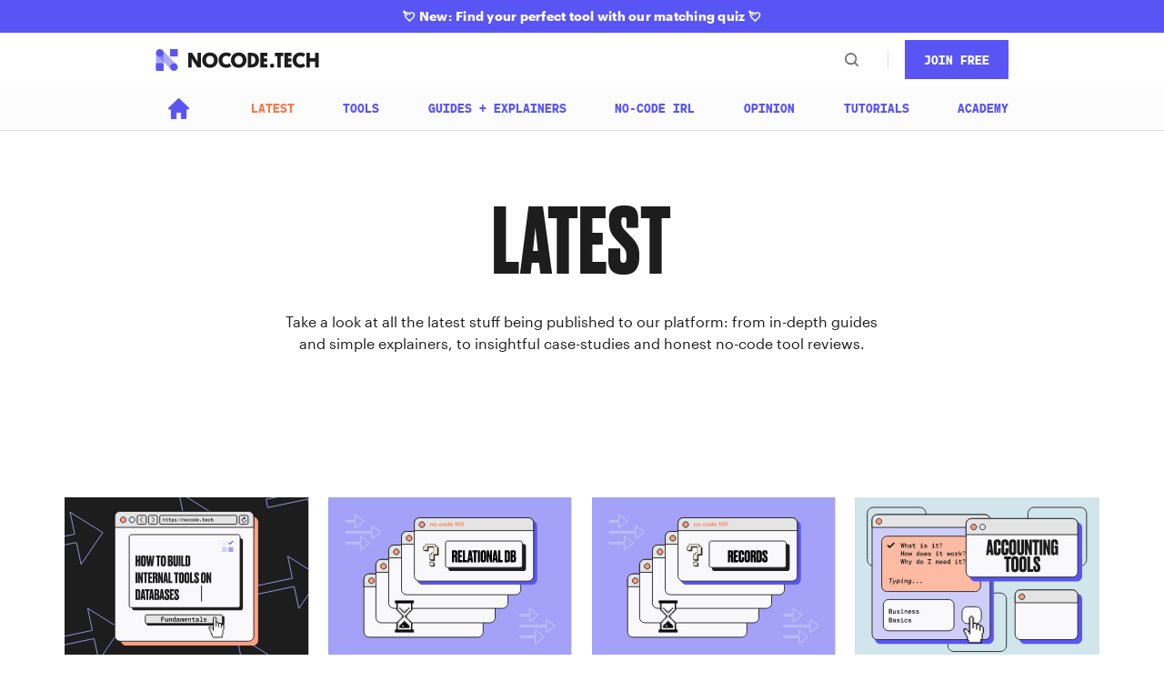

--- FILE ---
content_type: text/html; charset=utf-8
request_url: https://www.nocode.tech/stories/latest
body_size: 27732
content:
<!DOCTYPE html><!-- Last Published: Fri Jan 31 2025 11:20:04 GMT+0000 (Coordinated Universal Time) --><html data-wf-domain="www.nocode.tech" data-wf-page="646c8249b8d0419f0a22dd07" data-wf-site="62f4eac458bbe25718add8a2" lang="en"><head><meta charset="utf-8"/><title>Latest</title><meta content="The Stories hub is home to in-depth guides, case studies and practical tips that show what no-code tools can do – and how to get involved yourself." name="description"/><meta content="Latest" property="og:title"/><meta content="The Stories hub is home to in-depth guides, case studies and practical tips that show what no-code tools can do – and how to get involved yourself." property="og:description"/><meta content="Latest" property="twitter:title"/><meta content="The Stories hub is home to in-depth guides, case studies and practical tips that show what no-code tools can do – and how to get involved yourself." property="twitter:description"/><meta property="og:type" content="website"/><meta content="summary_large_image" name="twitter:card"/><meta content="width=device-width, initial-scale=1" name="viewport"/><meta content="34TlQc-nBlDT2cMmiKMTfVmAZrV7o5KXlSUfQ1YiE4c" name="google-site-verification"/><link href="https://cdn.prod.website-files.com/62f4eac458bbe25718add8a2/css/fs-nocode.df6a711d3.min.css" rel="stylesheet" type="text/css"/><script type="text/javascript">!function(o,c){var n=c.documentElement,t=" w-mod-";n.className+=t+"js",("ontouchstart"in o||o.DocumentTouch&&c instanceof DocumentTouch)&&(n.className+=t+"touch")}(window,document);</script><link href="https://cdn.prod.website-files.com/62f4eac458bbe25718add8a2/632b3212e816b688976d6e00_nct-favicon.png" rel="shortcut icon" type="image/x-icon"/><link href="https://cdn.prod.website-files.com/62f4eac458bbe25718add8a2/632b3218382585ac4a0ab5b3_nct-webclip.png" rel="apple-touch-icon"/><link rel="preconnect" href="https://global-uploads.webflow.com">
<!-- Below line stops the fonts jumping-->
<style> .wf-loading * { opacity: 0; } </style>

<!-- Please keep this css code to improve the font quality-->
<style>
  * {
  -webkit-font-smoothing: antialiased;
  -moz-osx-font-smoothing: grayscale;
}
</style>


<style>
  .jb-search-highlight {
    background: #5955f4;
    color: #ffffff;
  }
</style><link href="https://www.nocode.tech/blog" hreflang="en" rel="alternate">
<link href="https://es.nocode.tech/blog" hreflang="es" rel="alternate">
<link href="https://br.nocode.tech/blog" hreflang="br" rel="alternate">
<link href="https://ru.nocode.tech/blog" hreflang="ru" rel="alternate">
<link href="https://fr.nocode.tech/blog" hreflang="fr" rel="alternate">

<!-- [Attributes by Finsweet] CMS Load -->
<script async src="https://cdn.jsdelivr.net/npm/@finsweet/attributes-cmsload@1/cmsload.js"></script><script type="text/javascript">window.__WEBFLOW_CURRENCY_SETTINGS = {"currencyCode":"USD","symbol":"$","decimal":".","fractionDigits":2,"group":",","template":"{{wf {\"path\":\"symbol\",\"type\":\"PlainText\"} }} {{wf {\"path\":\"amount\",\"type\":\"CommercePrice\"} }} {{wf {\"path\":\"currencyCode\",\"type\":\"PlainText\"} }}","hideDecimalForWholeNumbers":false};</script></head><body><div class="page-wrapper"><div class="global-styles w-embed"><style>

/* Snippet gets rid of top margin on first element in any rich text*/
.w-richtext>:first-child {
	margin-top: 0;
}

/* Snippet gets rid of bottom margin on last element in any rich text*/
.w-richtext>:last-child, .w-richtext ol li:last-child, .w-richtext ul li:last-child {
	margin-bottom: 0;
}

/* Snippet prevents all click and hover interaction with an element */
.clickable-off {
	pointer-events: none;
}

/* Snippet enables all click and hover interaction with an element */
.clickable-on{
  pointer-events: auto;
}

/* Snippet enables you to add class of div-square which creates and maintains a 1:1 dimension of a div.*/
.div-square::after {
	content: "";
	display: block;
	padding-bottom: 100%;
}

/*Hide focus outline for main content element*/
main:focus-visible {
	outline: -webkit-focus-ring-color auto 0px;
}

/* Make sure containers never lose their center alignment*/
.container-medium, .container-small, .container-large {
	margin-right: auto !important;
	margin-left: auto !important;
}

/*Reset buttons, and links styles*/
a {
	color: inherit;
	text-decoration: inherit;
	font-size: inherit;
}

/*Apply "..." after 3 lines of text */
.text-style-3lines {
	display: -webkit-box;
	overflow: hidden;
	-webkit-line-clamp: 3;
	-webkit-box-orient: vertical;
}

/*Apply "..." after 2 lines of text */
.text-style-2lines {
	display: -webkit-box;
	overflow: hidden;
	-webkit-line-clamp: 2;
	-webkit-box-orient: vertical;
}

@media only screen and (max-width: 768px) {
  .nav_dropdown-body-grid-wrapper {
	overflow-x: scroll;
}
	.nav_dropdown-body-inner-grid-parent {
	overflow-x: scroll;
}
.nav_dropdown-content {
	height: calc(100vh - 3.5rem);
  overflow-y: scroll;
  overflow-x: hidden;
}
  a:link {
    word-break: break-word;
}
  a:hover {
    word-break: break-word;
}
}

</style>

<style>
@media only screen and (min-width: 992px) and (max-width: 1440px) {
html {font-size: 1.11111111vw}
}
</style></div><div class="nav-wrapper"><a href="/tool-matching-quiz" class="banner_component w-inline-block"><div><strong data-w-id="208d8794-fefc-6ebe-042f-2bd04a427fe0">💘</strong><strong> New: Find your perfect tool with our matching quiz </strong><strong>💘</strong></div></a><div class="media_nav"><div data-w-id="d737b085-d8c8-47dc-d494-cbe66959a24f" data-animation="default" data-collapse="medium" data-duration="400" data-easing="ease" data-easing2="ease" role="banner" class="navbar-2 w-nav"><div class="upper_nav"><a href="/" class="nav_logo-wrapper w-nav-brand"><img src="https://cdn.prod.website-files.com/62f4eac458bbe25718add8a2/62f4eba73ef149133ab9b574_nocodetech-logo.svg" loading="eager" width="180" height="24" alt="The NoCode.Tech Logo" class="nav_logo-image"/></a><img src="https://cdn.prod.website-files.com/62f4eac458bbe25718add8a2/6301fb454361af1b51c58f3e_cross.svg" loading="lazy" alt="" class="nav_search-close-icon"/><div class="upper_nav_right"><div data-w-id="d737b085-d8c8-47dc-d494-cbe66959a255" class="nav_search-wrapper"><img src="https://cdn.prod.website-files.com/62f4eac458bbe25718add8a2/6301fa5ef01cad42e674c122_search-icon.svg" loading="lazy" alt="" class="nav_search-icon"/><img src="https://cdn.prod.website-files.com/62f4eac458bbe25718add8a2/6301fb454361af1b51c58f3e_cross.svg" loading="lazy" alt="" class="nav_search-close-icon"/></div><div class="nav_dropdown-link-separator margin-left margin-medium"></div><div class="nav_hamburger-wrapper padding-top padding-0 w-nav-button"><div data-is-ix2-target="1" class="nav_hamburger-lottie" data-w-id="d737b085-d8c8-47dc-d494-cbe66959a27a" data-animation-type="lottie" data-src="https://cdn.prod.website-files.com/62f4eac458bbe25718add8a2/63120286fab5d201a67a026d_lottieflow-menu-nav-06-000000-easey.json" data-loop="0" data-direction="1" data-autoplay="0" data-renderer="svg" data-default-duration="2.36" data-duration="0" data-ix2-initial-state="0"></div></div><div class="nav-login-logout-button-wrapper-inner"><div class="hide-tablet"><a wized="navdummysignupbutton" data-w-id="d737b085-d8c8-47dc-d494-cbe66959a27d" href="#" class="nav-signup-button media w-button">JOin Free</a></div><div class="hide"><a wized="mobilesignupbutton" href="/dev-design/signup" class="nav-signup-button w-button">SIGN UP</a></div><div class="nav-login-button-wrapper hide"><a wized="navloginbutton" href="/dev-design/login" class="nav-log-button w-button">LOGIN</a></div><div data-hover="false" data-delay="0" wized="memberbutton" class="nav_member-dropdown hide w-dropdown"><div class="nav_member-button w-dropdown-toggle"><img src="https://cdn.prod.website-files.com/62f4eac458bbe25718add8a2/633c61cd425f855d8ff702e0_Group%207677.svg" loading="lazy" alt="" class="nav_member-icon"/><div class="nav_member-text">MY PROFILE</div></div><nav class="nav_member-content w-dropdown-list"><a href="/dev-design/members" class="nav_member-link w-dropdown-link">Member&#x27;s Portal</a><a href="#" wized="logout" class="nav_member-link w-dropdown-link">Logout</a></nav></div><div class="nav_signup"><div class="nav_signup-form-wrapper w-form"><form id="email-form" name="email-form" data-name="Email Form" method="get" data-ms-form="signup" class="nav_signup-form" data-wf-page-id="646c8249b8d0419f0a22dd07" data-wf-element-id="d737b085-d8c8-47dc-d494-cbe66959a291"><input class="login_input-field is-nav-signup w-input" wized="signupinput" maxlength="256" name="email-2" data-name="Email 2" placeholder="Enter email..." type="email" id="email-2" required=""/><input type="submit" data-wait="Please wait..." wized="signupbutton" class="button is-nav-signup w-button" value="SIGN UP"/></form><div class="login_success-wrapper is-navbar-success w-form-done"><div><strong>Thanks for joining NoCode.Tech! Look out for an email from us soon.</strong> </div></div><div class="login_form-error-wrapper is-navbar-error w-form-fail"><div>An error occurred.</div></div></div></div></div></div></div><div class="lower_nav"><a href="/" class="link-block home-icon w-inline-block"><img src="https://cdn.prod.website-files.com/62f4eac458bbe25718add8a2/6418a04fbcee21eafdf44d9c_home.png" loading="lazy" sizes="(max-width: 991px) 100vw, 1vw" srcset="https://cdn.prod.website-files.com/62f4eac458bbe25718add8a2/6418a04fbcee21eafdf44d9c_home-p-500.png 500w, https://cdn.prod.website-files.com/62f4eac458bbe25718add8a2/6418a04fbcee21eafdf44d9c_home.png 512w" alt="" class="media_icon"/></a><a href="/stories/latest" aria-current="page" class="button media nav-bar w-button w--current">Latest</a><a href="/tools" class="button media nav-bar w-button">Tools</a><a href="/stories/guides-explainers" class="button media nav-bar w-button">Guides + Explainers</a><a href="/stories/no-code-irl" class="button media nav-bar w-button">No-Code IRL</a><a href="/stories/opinion" class="button media nav-bar w-button">Opinion</a><a href="/tutorial-directory" class="button media nav-bar w-button">Tutorials</a><a href="/academy" class="button media nav-bar w-button">Academy</a></div><nav role="navigation" class="nav_dropdown-content w-nav-menu"><div class="nav_dropdown-link-wrapper"><div data-hover="false" data-delay="0" class="nav_dropdown w-dropdown"><div class="nav_dropdown-link w-dropdown-toggle"><div class="nav_dropdown-link-text">Academy</div><img src="https://cdn.prod.website-files.com/62f4eac458bbe25718add8a2/6301ec59439fa6f354e93d96_dropdown-arrow.svg" loading="lazy" width="10" height="10" alt="" class="nav_dropdown-link-arrow"/></div><nav class="nav_dropdown-body-wrapper w-dropdown-list"><div class="page-padding tablet-padding-0"><div class="container-large"><div class="nav_dropdown-body"><div class="nav_dropdown-body-column"><div class="nav_dropdown-body-column-content"><div class="custom-icon-4"><div class="icon-4-shape-1"></div><div class="icon-4-shape-2"></div><img src="https://cdn.prod.website-files.com/62f4eac458bbe25718add8a2/6306c5c092cca561169f76fd_gear-icon-1.svg" alt="" class="icon-4-shape-3"/><img src="https://cdn.prod.website-files.com/62f4eac458bbe25718add8a2/6306c5c092cca5e57d9f76fe_gear-icon-2.svg" alt="" class="icon-4-shape-4"/><img src="https://cdn.prod.website-files.com/62f4eac458bbe25718add8a2/6306c5c1c225c7c53b001ede_gear-icon-3.svg" alt="" class="icon-4-shape-5"/></div><div class="margin-top margin-small"><h5>Academy</h5></div><div class="margin-top margin-xsmall"><p class="text-size-tiny">Educate yourself on all things no-code at our Academy. </p></div><div class="margin-top margin-small"><a href="/academy" class="button-underline-v2">HEAD THIS WAY</a></div></div><div class="nav_dropdown-body-column-bg"></div></div><div class="nav_dropdown-body-column is-right"><div class="nav_dropdown-body-grid"><div id="w-node-_7af94b25-9a44-532c-ad9a-7ebbb3c9bbb6-b3c9bba6" class="nav_dropdown-body-grid-item"><a href="/what-is-no-code" class="nav_dropdown-heading-link w-inline-block"><h5>What is no-code?</h5></a><div class="margin-top margin-xsmall"><p class="text-size-tiny hide-mobile-landscape">This is where your journey begins: a simple introduction to the world of no-code.</p></div></div><div id="w-node-_7af94b25-9a44-532c-ad9a-7ebbb3c9bbbc-b3c9bba6" class="nav_dropdown-body-grid-item"><a href="/tutorial-directory" class="nav_dropdown-heading-link w-inline-block"><h5>Browse our tutorials</h5></a><div class="margin-top margin-xsmall"><p class="text-size-tiny hide-mobile-landscape">We have hundreds of tutorials to help you build all kinds of software, step-by-step.</p></div></div><div id="w-node-_7af94b25-9a44-532c-ad9a-7ebbb3c9bbc2-b3c9bba6" class="nav_dropdown-body-grid-item"><a href="/course-directory" class="nav_dropdown-heading-link w-inline-block"><h5>Take a course</h5></a><div class="margin-top margin-xsmall"><p class="text-size-tiny hide-mobile-landscape">Our selection of courses are specially designed to guide you on using no-code tools yourself.</p></div></div><div id="w-node-_7af94b25-9a44-532c-ad9a-7ebbb3c9bbc8-b3c9bba6" class="nav_dropdown-body-grid-item"><a href="/use-cases" class="nav_dropdown-heading-link w-inline-block"><h5>Explore our use cases</h5></a><div class="margin-top margin-xsmall"><p class="text-size-tiny hide-mobile-landscape">See the different ways that no-code can help transform your work or your business and get some inspiration.</p></div></div></div><div class="nav_dropdown-body-column-divider"></div><div class="nav_heading-wrapper"><a href="/tutorial-directory" class="nav_dropdown-heading-link w-inline-block"><h5>Latest tutorials</h5></a></div><div class="nav_dropdown-body-grid-wrapper"><div id="w-node-bb76fb92-849c-79e1-6e5b-343453f50a78-b3c9bba6" class="w-dyn-list"><div role="list" class="nav_dropdown-body-grid is-3-col is-acamedy-grid w-dyn-items"><div role="listitem" class="w-dyn-item"><a data-w-id="9e05f875-4624-87f5-17b3-90f244c33efb" href="/tutorials/build-an-employee-expense-reimbursement-workflow-application" class="card_component w-inline-block"><div class="card_image-wrapper"><div class="embedded-image w-embed"><img class="embedded-image" src="https://nocode.b-cdn.net/nocode/tutorials/246-thumbnail.png" loading="lazy"/></div><div class="card-thumbnail-overlay"><div class="card-thumbnail-text">View details</div><div class="card-thumbnail-icon w-embed"><svg xmlns="http://www.w3.org/2000/svg" width="0.75rem" height="0.75rem" fill="currentColor" class="bi bi-box-arrow-up-right" viewBox="0 0 16 16">
  <path fill-rule="evenodd" d="M8.636 3.5a.5.5 0 0 0-.5-.5H1.5A1.5 1.5 0 0 0 0 4.5v10A1.5 1.5 0 0 0 1.5 16h10a1.5 1.5 0 0 0 1.5-1.5V7.864a.5.5 0 0 0-1 0V14.5a.5.5 0 0 1-.5.5h-10a.5.5 0 0 1-.5-.5v-10a.5.5 0 0 1 .5-.5h6.636a.5.5 0 0 0 .5-.5z"/>
  <path fill-rule="evenodd" d="M16 .5a.5.5 0 0 0-.5-.5h-5a.5.5 0 0 0 0 1h3.793L6.146 9.146a.5.5 0 1 0 .708.708L15 1.707V5.5a.5.5 0 0 0 1 0v-5z"/>
</svg></div></div></div><h5 class="card_heading text-style-3lines is-smaller-heading">Build an employee expense reimbursement workflow application</h5></a></div><div role="listitem" class="w-dyn-item"><a data-w-id="9e05f875-4624-87f5-17b3-90f244c33efb" href="/tutorials/create-a-crud-application-using-drapcode" class="card_component w-inline-block"><div class="card_image-wrapper"><div class="embedded-image w-embed"><img class="embedded-image" src="https://nocode.b-cdn.net/nocode/tutorials/245-thumbnail.png" loading="lazy"/></div><div class="card-thumbnail-overlay"><div class="card-thumbnail-text">View details</div><div class="card-thumbnail-icon w-embed"><svg xmlns="http://www.w3.org/2000/svg" width="0.75rem" height="0.75rem" fill="currentColor" class="bi bi-box-arrow-up-right" viewBox="0 0 16 16">
  <path fill-rule="evenodd" d="M8.636 3.5a.5.5 0 0 0-.5-.5H1.5A1.5 1.5 0 0 0 0 4.5v10A1.5 1.5 0 0 0 1.5 16h10a1.5 1.5 0 0 0 1.5-1.5V7.864a.5.5 0 0 0-1 0V14.5a.5.5 0 0 1-.5.5h-10a.5.5 0 0 1-.5-.5v-10a.5.5 0 0 1 .5-.5h6.636a.5.5 0 0 0 .5-.5z"/>
  <path fill-rule="evenodd" d="M16 .5a.5.5 0 0 0-.5-.5h-5a.5.5 0 0 0 0 1h3.793L6.146 9.146a.5.5 0 1 0 .708.708L15 1.707V5.5a.5.5 0 0 0 1 0v-5z"/>
</svg></div></div></div><h5 class="card_heading text-style-3lines is-smaller-heading">Create a CRUD application using DrapCode</h5></a></div><div role="listitem" class="w-dyn-item"><a data-w-id="9e05f875-4624-87f5-17b3-90f244c33efb" href="/tutorials/a-basic-understanding-of-the-drapcode-builder" class="card_component w-inline-block"><div class="card_image-wrapper"><div class="embedded-image w-embed"><img class="embedded-image" src="https://nocode.b-cdn.net/nocode/tutorials/244-thumbnail.png" loading="lazy"/></div><div class="card-thumbnail-overlay"><div class="card-thumbnail-text">View details</div><div class="card-thumbnail-icon w-embed"><svg xmlns="http://www.w3.org/2000/svg" width="0.75rem" height="0.75rem" fill="currentColor" class="bi bi-box-arrow-up-right" viewBox="0 0 16 16">
  <path fill-rule="evenodd" d="M8.636 3.5a.5.5 0 0 0-.5-.5H1.5A1.5 1.5 0 0 0 0 4.5v10A1.5 1.5 0 0 0 1.5 16h10a1.5 1.5 0 0 0 1.5-1.5V7.864a.5.5 0 0 0-1 0V14.5a.5.5 0 0 1-.5.5h-10a.5.5 0 0 1-.5-.5v-10a.5.5 0 0 1 .5-.5h6.636a.5.5 0 0 0 .5-.5z"/>
  <path fill-rule="evenodd" d="M16 .5a.5.5 0 0 0-.5-.5h-5a.5.5 0 0 0 0 1h3.793L6.146 9.146a.5.5 0 1 0 .708.708L15 1.707V5.5a.5.5 0 0 0 1 0v-5z"/>
</svg></div></div></div><h5 class="card_heading text-style-3lines is-smaller-heading">A basic understanding of the DrapCode builder</h5></a></div></div></div></div></div></div></div></div></nav></div><div data-hover="false" data-delay="0" class="nav_dropdown w-dropdown"><div class="nav_dropdown-link w-dropdown-toggle"><div class="nav_dropdown-link-text">Tools</div><img src="https://cdn.prod.website-files.com/62f4eac458bbe25718add8a2/6301ec59439fa6f354e93d96_dropdown-arrow.svg" loading="lazy" width="10" height="10" alt="" class="nav_dropdown-link-arrow"/></div><nav class="nav_dropdown-body-wrapper w-dropdown-list"><div class="page-padding tablet-padding-0"><div class="container-large"><div class="nav_dropdown-body"><div class="nav_dropdown-body-column"><div class="nav_dropdown-body-column-content"><div class="custom-icon-4"><div class="icon-4-shape-1"></div><div class="icon-4-shape-2"></div><img src="https://cdn.prod.website-files.com/62f4eac458bbe25718add8a2/6306c5c092cca561169f76fd_gear-icon-1.svg" alt="" class="icon-4-shape-3"/><img src="https://cdn.prod.website-files.com/62f4eac458bbe25718add8a2/6306c5c092cca5e57d9f76fe_gear-icon-2.svg" alt="" class="icon-4-shape-4"/><img src="https://cdn.prod.website-files.com/62f4eac458bbe25718add8a2/6306c5c1c225c7c53b001ede_gear-icon-3.svg" alt="" class="icon-4-shape-5"/></div><div class="margin-top margin-small"><h5>Tools</h5></div><div class="margin-top margin-xsmall"><p class="text-size-tiny">Our tools hub has all the essential info on the no-code or low-code tools that are worth knowing about. </p></div><div class="margin-top margin-small"><a href="/tools-hub" class="button-underline-v2">EXPLORE TOOLS</a></div></div><div class="nav_dropdown-body-column-bg"></div></div><div class="nav_dropdown-body-column is-right"><div class="nav_dropdown-body-grid"><a href="/tools" class="nav_dropdown-body-grid-item w-inline-block"><div class="nav_dropdown-heading-link"><h5>Tools directory</h5></div><div class="margin-top margin-xsmall"><p class="text-size-tiny hide-mobile-landscape">If there’s a tool worth knowing about, you’ll find it in our exhaustive tool directory.</p></div></a><a href="/tool-matching-quiz" class="nav_dropdown-body-grid-item hide-tablet w-inline-block"><div class="nav_dropdown-heading-link"><h5>Tool matching quiz</h5></div><div class="margin-top margin-xsmall"><p class="text-size-tiny hide-mobile-landscape">Find your perfect no-code tool in under 5 minutes with our free tool matching quiz.</p></div></a><a href="/use-cases" class="nav_dropdown-body-grid-item w-inline-block"><div class="nav_dropdown-heading-link"><h5>Looking to build something specific?</h5></div><div class="margin-top margin-xsmall"><p class="text-size-tiny hide-mobile-landscape">Explore our dedicated use case pages to see exactly what you can build with no-code, and how to build it.</p></div></a><a href="/use-cases" class="nav_dropdown-body-grid-item w-inline-block"><div class="margin-top margin-xsmall"></div></a></div><div class="nav_dropdown-body-column-divider"></div><div class="nav_heading-wrapper"><h5>Top tool categories</h5></div><div class="nav_dropdown-body-grid is-3-col is-vertical-on-mobile"><a data-w-id="c39c261d-c8ae-2529-abb1-32065fbe25af" href="/category/website-builders" class="nav_tools-item w-inline-block"><div class="nav_tools-item-logo-wrapper"><img src="https://cdn.prod.website-files.com/62f4eac458bbe25718add8a2/6306bb9acfd3b013d7b18a00_top-tool-icon-1.svg" alt="" class="nav_tools-item-logo"/></div><h5 class="text-size-small">Website Builders</h5></a><a href="/category/app-builders" class="nav_tools-item w-inline-block"><div class="nav_tools-item-logo-wrapper"><img src="https://cdn.prod.website-files.com/62f4eac458bbe25718add8a2/6306bb9a65bd557224ddc31c_top-tool-icon-2.svg" alt="" class="nav_tools-item-logo"/></div><h5 class="text-size-small">App Builders</h5></a><a href="/category/web-app-builders" class="nav_tools-item w-inline-block"><div class="nav_tools-item-logo-wrapper"><img src="https://cdn.prod.website-files.com/62f4eac458bbe25718add8a2/6306bb9afcda2483eb540aaf_top-tool-icon-3.svg" alt="" class="nav_tools-item-logo"/></div><h5 class="text-size-small">Web App Builders</h5></a></div></div></div></div></div></nav></div><div data-hover="true" data-delay="0" class="nav_dropdown hide w-dropdown"><div class="nav_dropdown-link w-dropdown-toggle"><div class="nav_dropdown-link-text">Showcases</div><img src="https://cdn.prod.website-files.com/62f4eac458bbe25718add8a2/6301ec59439fa6f354e93d96_dropdown-arrow.svg" loading="lazy" alt="" class="nav_dropdown-link-arrow"/></div><nav class="nav_dropdown-body-wrapper w-dropdown-list"><div class="page-padding"><div class="container-large"><div class="nav_dropdown-body"><div class="nav_dropdown-body-column"><div class="nav_dropdown-body-column-content"><div class="custom-icon-4"><div class="icon-4-shape-1"></div><div class="icon-4-shape-2"></div><img src="https://cdn.prod.website-files.com/62f4eac458bbe25718add8a2/6306c5c092cca561169f76fd_gear-icon-1.svg" alt="" class="icon-4-shape-3"/><img src="https://cdn.prod.website-files.com/62f4eac458bbe25718add8a2/6306c5c092cca5e57d9f76fe_gear-icon-2.svg" alt="" class="icon-4-shape-4"/><img src="https://cdn.prod.website-files.com/62f4eac458bbe25718add8a2/6306c5c1c225c7c53b001ede_gear-icon-3.svg" alt="" class="icon-4-shape-5"/></div><div class="margin-top margin-small"><h5>Showcase</h5></div><div class="margin-top margin-xsmall"><p class="text-size-tiny">Contains various practical examples, real-life experience and No-Code explanations</p></div><div class="margin-top margin-small"><a href="#" class="button-underline-v2">VISIT SHOWCASE</a></div></div><div class="nav_dropdown-body-column-bg"></div></div><div class="nav_dropdown-body-column is-right is-4-col"><div id="w-node-_1c0c2b8b-989c-6859-93ce-401bfaed85af-faed85a0"><div class="margin-bottom margin-small"><h5>Categories</h5></div><a href="#" class="nav_dropdown-body-link">Case-Studies</a><a href="#" class="nav_dropdown-body-link">Projects</a><a href="#" class="nav_dropdown-body-link">Into the Wild</a></div><div class="card_component"><img src="https://cdn.prod.website-files.com/62f4eac458bbe25718add8a2/62ff756a12d11d8543b5ce2d_tool-pick-visual-10.svg" alt="" class="card_image is-small"/><div class="card_subtitle-wrapper"><h6 class="text-color-darkblue">DEFINITIVE GUIDES</h6></div><h5 class="card_heading text-style-3lines is-smaller-heading">Look how Nocode.Tech implemented No-Code</h5><div class="margin-top margin-small"><a href="#" class="button-underline-v2">READ</a></div></div><div class="card_component"><img src="https://cdn.prod.website-files.com/62f4eac458bbe25718add8a2/62ff756a12d11d6c08b5ce2c_tool-pick-visual-7.svg" alt="" class="card_image is-small"/><div class="card_subtitle-wrapper"><h6 class="text-color-darkblue">PROJECT</h6></div><h5 class="card_heading text-style-3lines is-smaller-heading">Learning Management System</h5><div class="margin-top margin-small"><a href="#" class="button-underline-v2">VIEW</a></div></div><div class="card_component"><img src="https://cdn.prod.website-files.com/62f4eac458bbe25718add8a2/62ff756b5552a659b3971bb8_tool-pick-visual-11.svg" alt="" class="card_image is-small"/><div class="card_subtitle-wrapper"><h6 class="text-color-darkblue">IN THE WILD</h6></div><h5 class="card_heading text-style-3lines is-smaller-heading">Interview with Mark Piller, Founder of Backendless</h5><div class="margin-top margin-small"><a href="#" class="button-underline-v2">READ</a></div></div></div></div></div></div></nav></div><div data-hover="false" data-delay="0" class="nav_dropdown w-dropdown"><div class="nav_dropdown-link w-dropdown-toggle"><div class="nav_dropdown-link-text">Stories</div><img src="https://cdn.prod.website-files.com/62f4eac458bbe25718add8a2/6301ec59439fa6f354e93d96_dropdown-arrow.svg" loading="lazy" width="10" height="10" alt="" class="nav_dropdown-link-arrow"/></div><nav class="nav_dropdown-body-wrapper w-dropdown-list"><div class="page-padding tablet-padding-0"><div class="container-large"><div class="nav_dropdown-body"><div class="nav_dropdown-body-column"><div class="nav_dropdown-body-column-content"><div class="custom-icon-4"><div class="icon-4-shape-1"></div><div class="icon-4-shape-2"></div><img src="https://cdn.prod.website-files.com/62f4eac458bbe25718add8a2/6306c5c092cca561169f76fd_gear-icon-1.svg" alt="" class="icon-4-shape-3"/><img src="https://cdn.prod.website-files.com/62f4eac458bbe25718add8a2/6306c5c092cca5e57d9f76fe_gear-icon-2.svg" alt="" class="icon-4-shape-4"/><img src="https://cdn.prod.website-files.com/62f4eac458bbe25718add8a2/6306c5c1c225c7c53b001ede_gear-icon-3.svg" alt="" class="icon-4-shape-5"/></div><div class="margin-top margin-small"><h5>Stories</h5></div><div class="margin-top margin-xsmall"><p class="text-size-tiny">Our Stories hub is a mixture of education and inspiration – full of in-depth guides, case studies and insight. </p></div><div class="margin-top margin-small"><a href="/stories/blog" class="button-underline-v2">VISIT STORIES</a></div></div><div class="nav_dropdown-body-column-bg"></div></div><div class="nav_dropdown-body-column is-right is-horizontal"><div id="w-node-_92152af0-2320-5a0a-2f2a-d64caebd3726-aebd3717" class="nav_dropdown-body-inner-column hide"><div class="margin-bottom margin-small"><h5>Categories</h5></div><a href="#" class="nav_dropdown-body-link">Industry news</a><a href="#" class="nav_dropdown-body-link">Thought Leadership</a><a href="#" class="nav_dropdown-body-link">Definitive Guides</a><a href="#" class="nav_dropdown-body-link">Podcasts</a><a href="#" class="nav_dropdown-body-link">Long Reads</a></div><div id="w-node-_16f2683f-5eed-0526-ab5c-d874e5885fbc-aebd3717" class="nav_dropdown-body-inner-grid-parent"><div class="w-dyn-list"><div role="list" class="nav_dropdown-body-inner-grid w-dyn-items"><div role="listitem" class="w-dyn-item"><a href="/article/accounting-tools-streamline-how-you-manage-your-finances" class="card_component w-inline-block"><div class="card_image-wrapper"><div class="embedded-image w-embed"><img src="https://nocode.b-cdn.net/nocode/articles/accountingtools.svg" loading="Lazy"></div><div class="card-thumbnail-overlay"><div class="card-thumbnail-text">View details</div><div class="card-thumbnail-icon w-embed"><svg xmlns="http://www.w3.org/2000/svg" width="0.75rem" height="0.75rem" fill="currentColor" class="bi bi-box-arrow-up-right" viewBox="0 0 16 16">
  <path fill-rule="evenodd" d="M8.636 3.5a.5.5 0 0 0-.5-.5H1.5A1.5 1.5 0 0 0 0 4.5v10A1.5 1.5 0 0 0 1.5 16h10a1.5 1.5 0 0 0 1.5-1.5V7.864a.5.5 0 0 0-1 0V14.5a.5.5 0 0 1-.5.5h-10a.5.5 0 0 1-.5-.5v-10a.5.5 0 0 1 .5-.5h6.636a.5.5 0 0 0 .5-.5z"/>
  <path fill-rule="evenodd" d="M16 .5a.5.5 0 0 0-.5-.5h-5a.5.5 0 0 0 0 1h3.793L6.146 9.146a.5.5 0 1 0 .708.708L15 1.707V5.5a.5.5 0 0 0 1 0v-5z"/>
</svg></div></div></div><div class="card_subtitle-wrapper"><h6 class="text-color-darkblue">Guide</h6></div><h5 class="card_heading text-style-3lines is-smaller-heading">Accounting tools: Streamline how you manage your finances</h5><div class="margin-top margin-small"><div class="button-underline-v2">READ</div></div></a></div><div role="listitem" class="w-dyn-item"><a href="/article/how-to-build-internal-tools-on-top-of-databases-ft-stacker-bracket" class="card_component w-inline-block"><div class="card_image-wrapper"><div class="embedded-image w-embed"><img src="https://nocode.b-cdn.net/nocode/articles/buildinternaltools.svg" loading="Lazy"></div><div class="card-thumbnail-overlay"><div class="card-thumbnail-text">View details</div><div class="card-thumbnail-icon w-embed"><svg xmlns="http://www.w3.org/2000/svg" width="0.75rem" height="0.75rem" fill="currentColor" class="bi bi-box-arrow-up-right" viewBox="0 0 16 16">
  <path fill-rule="evenodd" d="M8.636 3.5a.5.5 0 0 0-.5-.5H1.5A1.5 1.5 0 0 0 0 4.5v10A1.5 1.5 0 0 0 1.5 16h10a1.5 1.5 0 0 0 1.5-1.5V7.864a.5.5 0 0 0-1 0V14.5a.5.5 0 0 1-.5.5h-10a.5.5 0 0 1-.5-.5v-10a.5.5 0 0 1 .5-.5h6.636a.5.5 0 0 0 .5-.5z"/>
  <path fill-rule="evenodd" d="M16 .5a.5.5 0 0 0-.5-.5h-5a.5.5 0 0 0 0 1h3.793L6.146 9.146a.5.5 0 1 0 .708.708L15 1.707V5.5a.5.5 0 0 0 1 0v-5z"/>
</svg></div></div></div><div class="card_subtitle-wrapper"><h6 class="text-color-darkblue">How to</h6></div><h5 class="card_heading text-style-3lines is-smaller-heading">How to build internal tools on top of databases (ft.Stacker &amp; Bracket)</h5><div class="margin-top margin-small"><div class="button-underline-v2">READ</div></div></a></div><div role="listitem" class="w-dyn-item"><a href="/article/no-code-101-relational-database" class="card_component w-inline-block"><div class="card_image-wrapper"><div class="embedded-image w-embed"><img src="https://nocode.b-cdn.net/nocode/articles/relationalDB.svg" loading="Lazy"></div><div class="card-thumbnail-overlay"><div class="card-thumbnail-text">View details</div><div class="card-thumbnail-icon w-embed"><svg xmlns="http://www.w3.org/2000/svg" width="0.75rem" height="0.75rem" fill="currentColor" class="bi bi-box-arrow-up-right" viewBox="0 0 16 16">
  <path fill-rule="evenodd" d="M8.636 3.5a.5.5 0 0 0-.5-.5H1.5A1.5 1.5 0 0 0 0 4.5v10A1.5 1.5 0 0 0 1.5 16h10a1.5 1.5 0 0 0 1.5-1.5V7.864a.5.5 0 0 0-1 0V14.5a.5.5 0 0 1-.5.5h-10a.5.5 0 0 1-.5-.5v-10a.5.5 0 0 1 .5-.5h6.636a.5.5 0 0 0 .5-.5z"/>
  <path fill-rule="evenodd" d="M16 .5a.5.5 0 0 0-.5-.5h-5a.5.5 0 0 0 0 1h3.793L6.146 9.146a.5.5 0 1 0 .708.708L15 1.707V5.5a.5.5 0 0 0 1 0v-5z"/>
</svg></div></div></div><div class="card_subtitle-wrapper"><h6 class="text-color-darkblue">Explainer</h6></div><h5 class="card_heading text-style-3lines is-smaller-heading">No-code 101: Relational Database</h5><div class="margin-top margin-small"><div class="button-underline-v2">READ</div></div></a></div></div></div></div></div></div></div></div></nav></div><div data-hover="false" data-delay="0" class="nav_dropdown w-dropdown"><div class="nav_dropdown-link w-dropdown-toggle"><div class="nav_dropdown-link-text">Resources</div><img src="https://cdn.prod.website-files.com/62f4eac458bbe25718add8a2/6301ec59439fa6f354e93d96_dropdown-arrow.svg" loading="lazy" width="10" height="10" alt="" class="nav_dropdown-link-arrow"/></div><nav class="nav_dropdown-body-wrapper w-dropdown-list"><div class="page-padding tablet-padding-0"><div class="container-large"><div class="nav_dropdown-body"><div class="nav_dropdown-body-column"><div class="nav_dropdown-body-column-content"><div class="custom-icon-4"><div class="icon-4-shape-1"></div><div class="icon-4-shape-2"></div><img src="https://cdn.prod.website-files.com/62f4eac458bbe25718add8a2/6306c5c092cca561169f76fd_gear-icon-1.svg" alt="" class="icon-4-shape-3"/><img src="https://cdn.prod.website-files.com/62f4eac458bbe25718add8a2/6306c5c092cca5e57d9f76fe_gear-icon-2.svg" alt="" class="icon-4-shape-4"/><img src="https://cdn.prod.website-files.com/62f4eac458bbe25718add8a2/6306c5c1c225c7c53b001ede_gear-icon-3.svg" alt="" class="icon-4-shape-5"/></div><div class="margin-top margin-small"><h5>Resources</h5></div><div class="margin-top margin-xsmall"><p class="text-size-tiny">We have plenty of free resources designed to help you continue progressing along your no-code journey.</p></div></div><div class="nav_dropdown-body-column-bg"></div></div><div class="nav_dropdown-body-column is-right"><div class="nav_dropdown-body-grid"><a href="/use-cases" class="nav_dropdown-body-grid-item w-inline-block"><div class="nav_dropdown-heading-link"><h5>Build a specific no-code solution</h5></div><div class="margin-top margin-xsmall"><p class="text-size-tiny hide-mobile-landscape">Explore our dedicated use case pages to see exactly what no-code tools you can build your project with and how.</p></div></a><a href="/tool-matching-quiz" class="nav_dropdown-body-grid-item hide-tablet w-inline-block"><div class="nav_dropdown-heading-link"><h5>Tool matching quiz</h5></div><div class="margin-top margin-xsmall"><p class="text-size-tiny hide-mobile-landscape">Find your perfect no-code tool in 30 seconds with our free tool matching quiz.</p></div></a><a href="/downloadables/guide-business-web-app-builders" class="nav_dropdown-body-grid-item w-inline-block"><div class="nav_dropdown-heading-link"><h5>Guide to business web app builders</h5></div><div class="margin-top margin-xsmall"><p class="text-size-tiny hide-mobile-landscape">Explore our dedicated use case pages to see exactly what no-code tools you can build your project with and how to build it.</p></div></a><a href="/events" class="nav_dropdown-body-grid-item w-inline-block"><div class="nav_dropdown-heading-link"><h5>No-code events</h5></div><div class="margin-top margin-xsmall"><p class="text-size-tiny hide-mobile-landscape">Explore our dedicated use case pages to see exactly what no-code tools you can build your project with and how to build it.</p></div></a></div><div class="nav_dropdown-body-column-divider"></div><div class="nav_heading-wrapper"><h5 data-w-id="88626a3f-09ed-0856-0a63-c4957e789900">What are you building with no-code for?</h5></div><div class="nav_dropdown-body-grid is-3-col is-vertical-on-mobile"><a href="/here-for/startups" class="nav_tools-item w-inline-block"><div class="nav_tools-item-logo-wrapper"><img src="https://cdn.prod.website-files.com/62f4eac458bbe25718add8a2/63778f5115fcfe050b0d5985_Star.svg" alt="" class="nav_tools-item-logo"/></div><h5 class="text-size-small">Side project or startup</h5></a><a href="/here-for/small-business" class="nav_tools-item w-inline-block"><div class="nav_tools-item-logo-wrapper"><img src="https://cdn.prod.website-files.com/62f4eac458bbe25718add8a2/63778f5115fcfe050b0d5985_Star.svg" alt="" class="nav_tools-item-logo"/></div><h5 class="text-size-small">Small-mid-size business</h5></a><a href="/here-for/enterprise" class="nav_tools-item w-inline-block"><div class="nav_tools-item-logo-wrapper"><img src="https://cdn.prod.website-files.com/62f4eac458bbe25718add8a2/63778f5115fcfe050b0d5985_Star.svg" alt="" class="nav_tools-item-logo"/></div><h5 class="text-size-small">Enterprise</h5></a></div></div></div></div></div></nav></div></div><div class="nav_dropdown-link-separator"></div><div class="nav_search-wrapper"><img src="https://cdn.prod.website-files.com/62f4eac458bbe25718add8a2/6301fa5ef01cad42e674c122_search-icon.svg" loading="lazy" alt="" class="nav_search-icon"/><img src="https://cdn.prod.website-files.com/62f4eac458bbe25718add8a2/6301fb454361af1b51c58f3e_cross.svg" loading="lazy" alt="" class="nav_search-close-icon"/></div><div class="nav-login-logout-button-wrapper"><div class="nav-login-logout-button-wrapper-inner"><div class="hide-tablet"><a wized="navdummysignupbutton" href="#" class="nav-signup-button w-button">JOin Free</a></div><div class="hide"><a wized="mobilesignupbutton" href="/dev-design/signup" class="nav-signup-button w-button">SIGN UP</a></div><div class="nav-login-button-wrapper hide"><a wized="navloginbutton" href="/dev-design/login" class="nav-log-button w-button">LOGIN</a></div><div data-hover="false" data-delay="0" wized="memberbutton" class="nav_member-dropdown hide w-dropdown"><div class="nav_member-button w-dropdown-toggle"><img src="https://cdn.prod.website-files.com/62f4eac458bbe25718add8a2/633c61cd425f855d8ff702e0_Group%207677.svg" loading="lazy" alt="" class="nav_member-icon"/><div class="nav_member-text">MY PROFILE</div></div><nav class="nav_member-content w-dropdown-list"><a href="/dev-design/members" class="nav_member-link w-dropdown-link">Member&#x27;s Portal</a><a href="#" wized="logout" class="nav_member-link w-dropdown-link">Logout</a></nav></div><div class="nav_signup"><div class="nav_signup-form-wrapper w-form"><form id="email-form" name="email-form" data-name="Email Form" method="get" data-ms-form="signup" class="nav_signup-form" data-wf-page-id="646c8249b8d0419f0a22dd07" data-wf-element-id="d737b085-d8c8-47dc-d494-cbe66959a2f7"><input class="login_input-field is-nav-signup w-input" wized="signupinput" maxlength="256" name="email" data-name="Email" placeholder="Enter email..." type="email" id="email" required=""/><input type="submit" data-wait="Please wait..." wized="signupbutton" class="button is-nav-signup w-button" value="SIGN UP"/></form><div class="login_success-wrapper is-navbar-success w-form-done"><div><strong>Thanks for joining NoCode.Tech! Look out for an email from us soon.</strong> </div></div><div class="login_form-error-wrapper is-navbar-error w-form-fail"><div>An error occurred.</div></div></div></div></div></div><div class="newsletter_form-wrapper wide is-nav w-form"><form id="email-form" name="email-form" data-name="Email Form" method="get" class="newsletter_form is-nav" data-wf-page-id="646c8249b8d0419f0a22dd07" data-wf-element-id="d737b085-d8c8-47dc-d494-cbe66959a303"><input class="newsletter_form-input w-input" maxlength="256" name="Email-6" data-name="Email 6" placeholder="Email" type="email" id="Email-6" required=""/><input type="submit" data-wait="Please wait..." id="homepage_newsletter_button" class="newsletter_form-button w-button" value="Join Free"/></form><div class="form-success-message w-form-done"><div class="form-success-content"><img src="https://cdn.prod.website-files.com/62f4eac458bbe25718add8a2/63038f3ae66a551b7daf7b02_checkmark-icon-blue.svg" loading="lazy" alt="An illustration of a tick, indicating a positive result or completion" class="form-success-icon"/><div>Thanks for joining NoCode.Tech! Look out for an email from us soon.</div></div></div><div class="form-message-error w-form-fail"><div>Oops! Something went wrong while submitting the form.</div></div></div></nav></div><div class="navbar_scroller"><div class="marquee-horizontal"><div class="marquee-horizontal-css w-embed"><style>

.track-horizontal {
  position: absolute;
  white-space: nowrap;
  will-change: transform;
  animation: marquee-horizontal 40s linear infinite;
  /* manipulate the speed of the marquee by changing "40s" line above*/
}

@keyframes marquee-horizontal {
  from { transform: translateX(0); }
  to { transform: translateX(-50%); }
}

</style></div><div class="track-horizontal w-dyn-list"><div role="list" class="track-horizontal w-dyn-items"><div role="listitem" class="collection-item-4 w-dyn-item"><div class="marquee-text">How to build internal tools on top of databases (ft.Stacker &amp; Bracket)</div></div><div role="listitem" class="collection-item-4 w-dyn-item"><div class="marquee-text">No-code 101: Relational Database</div></div><div role="listitem" class="collection-item-4 w-dyn-item"><div class="marquee-text">No-code 101: Records</div></div><div role="listitem" class="collection-item-4 w-dyn-item"><div class="marquee-text">Accounting tools: Streamline how you manage your finances</div></div><div role="listitem" class="collection-item-4 w-dyn-item"><div class="marquee-text">Mythbusting: “Vendor lock-in is a big problem”</div></div><div role="listitem" class="collection-item-4 w-dyn-item"><div class="marquee-text">No-code 101: Use case</div></div><div role="listitem" class="collection-item-4 w-dyn-item"><div class="marquee-text">The best no-code tools for customer support teams</div></div><div role="listitem" class="collection-item-4 w-dyn-item"><div class="marquee-text">How can no-code tools help customer support teams?</div></div><div role="listitem" class="collection-item-4 w-dyn-item"><div class="marquee-text">How to bring no-code into your organisation: Is no-code or low-code right for you?</div></div><div role="listitem" class="collection-item-4 w-dyn-item"><div class="marquee-text">How to bring no-code into your workplace: Outsourcing the project</div></div></div></div></div></div></div><div class="nav_search-input-wrapper"><div class="nav_container is-nav-search"><form action="/search" class="nav_search-input-form-wrapper w-form"><input class="nav_search-input-form-input w-input" maxlength="256" name="query" placeholder="Search…" type="search" id="search-3" required=""/><input type="submit" class="nav_search-button w-button" value="Search"/></form></div></div></div><div class="card-underline-code w-embed"><style>
.card_component:hover .card_heading{
	text-decoration: underline;
}
</style></div><main class="main-wrapper"><header data-w-id="f830ee94-bc90-5f4c-4276-0fc2f7426cd8" class="section_stories-hero"><div class="background-style-1"><div class="bg-1-grid-1"><div id="w-node-e8aac99f-435d-2632-36ae-dcfeeddc35ae-eddc35ac" class="bg-1-grid-block"><div class="bg-1-shape-1"></div><div class="bg-1-shape-2"></div></div><div id="w-node-e8aac99f-435d-2632-36ae-dcfeeddc35b1-eddc35ac" class="bg-1-grid-block"><div class="bg-1-shape-3"><div class="bg-1-shape-4"></div></div><div class="bg-1-shape-5"></div></div><div id="w-node-e8aac99f-435d-2632-36ae-dcfeeddc35b5-eddc35ac" class="bg-1-grid-block"><div class="bg-1-shape-6"></div><div class="bg-1-shape-7"><div class="bg-1-shape-8"></div></div></div><div id="w-node-e8aac99f-435d-2632-36ae-dcfeeddc35b9-eddc35ac" class="bg-1-grid-block"><div class="bg-1-shape-9"></div></div><div id="w-node-e8aac99f-435d-2632-36ae-dcfeeddc35bb-eddc35ac" class="bg-1-grid-block"><div class="bg-1-shape-10"></div></div></div><div class="bg-1-grid-2"><div id="w-node-e8aac99f-435d-2632-36ae-dcfeeddc35be-eddc35ac" class="bg-1-grid-block"><div class="bg-1-shape-11"><div class="bg-1-shape-12"></div></div></div><div id="w-node-e8aac99f-435d-2632-36ae-dcfeeddc35c1-eddc35ac" class="bg-1-grid-block"><div class="bg-1-shape-blank"></div></div><div id="w-node-e8aac99f-435d-2632-36ae-dcfeeddc35c3-eddc35ac" class="bg-1-grid-block"><div class="bg-1-shape-13"></div><div class="bg-1-shape-14"></div></div><div id="w-node-e8aac99f-435d-2632-36ae-dcfeeddc35c6-eddc35ac" class="bg-1-grid-block"><div class="bg-1-shape-15"></div><div class="bg-1-shape-16"></div></div><div id="w-node-e8aac99f-435d-2632-36ae-dcfeeddc35c9-eddc35ac" class="bg-1-grid-block"><div class="bg-1-shape-17"><div class="bg-1-shape-18"></div></div><div class="bg-1-shape-19"></div></div></div></div><div class="page-padding"><div class="padding-vertical padding-large"><div class="container-large"><div class="hero-content"><div class="text-align-center"><h1>Latest</h1><div class="margin-top margin-medium"><p class="max-width-large align-center">Take a look at all the latest stuff being published to our platform: from in-depth guides and simple explainers, to insightful case-studies and honest no-code tool reviews.<br/></p></div></div></div></div></div></div></header><section class="section_stories"><div class="page-padding"><div class="padding-vertical padding-huge is-stories"><div class="container-large"><div class="w-dyn-list"><div role="list" class="app-articles-grid w-dyn-items"><div role="listitem" class="w-dyn-item"><a href="/article/how-to-build-internal-tools-on-top-of-databases-ft-stacker-bracket" class="card_component w-inline-block"><div class="card_image-wrapper"><div class="w-embed"><img src="https://nocode.b-cdn.net/nocode/articles/buildinternaltools.svg"></div><div class="card-thumbnail-overlay"><div class="card-thumbnail-text">View details</div><div class="card-thumbnail-icon w-embed"><svg xmlns="http://www.w3.org/2000/svg" width="0.75rem" height="0.75rem" fill="currentColor" class="bi bi-box-arrow-up-right" viewBox="0 0 16 16">
  <path fill-rule="evenodd" d="M8.636 3.5a.5.5 0 0 0-.5-.5H1.5A1.5 1.5 0 0 0 0 4.5v10A1.5 1.5 0 0 0 1.5 16h10a1.5 1.5 0 0 0 1.5-1.5V7.864a.5.5 0 0 0-1 0V14.5a.5.5 0 0 1-.5.5h-10a.5.5 0 0 1-.5-.5v-10a.5.5 0 0 1 .5-.5h6.636a.5.5 0 0 0 .5-.5z"/>
  <path fill-rule="evenodd" d="M16 .5a.5.5 0 0 0-.5-.5h-5a.5.5 0 0 0 0 1h3.793L6.146 9.146a.5.5 0 1 0 .708.708L15 1.707V5.5a.5.5 0 0 0 1 0v-5z"/>
</svg></div></div></div><div class="card_tag-wrapper"><h6 class="text-color-darkblue">How to</h6></div><h5 class="card_heading">How to build internal tools on top of databases (ft.Stacker &amp; Bracket)</h5><div class="margin-top margin-small"><p class="text-style-3lines">The practicalities of building an internal tool using an app builder and a data syncing tool. </p></div></a></div><div role="listitem" class="w-dyn-item"><a href="/article/no-code-101-relational-database" class="card_component w-inline-block"><div class="card_image-wrapper"><div class="w-embed"><img src="https://nocode.b-cdn.net/nocode/articles/relationalDB.svg"></div><div class="card-thumbnail-overlay"><div class="card-thumbnail-text">View details</div><div class="card-thumbnail-icon w-embed"><svg xmlns="http://www.w3.org/2000/svg" width="0.75rem" height="0.75rem" fill="currentColor" class="bi bi-box-arrow-up-right" viewBox="0 0 16 16">
  <path fill-rule="evenodd" d="M8.636 3.5a.5.5 0 0 0-.5-.5H1.5A1.5 1.5 0 0 0 0 4.5v10A1.5 1.5 0 0 0 1.5 16h10a1.5 1.5 0 0 0 1.5-1.5V7.864a.5.5 0 0 0-1 0V14.5a.5.5 0 0 1-.5.5h-10a.5.5 0 0 1-.5-.5v-10a.5.5 0 0 1 .5-.5h6.636a.5.5 0 0 0 .5-.5z"/>
  <path fill-rule="evenodd" d="M16 .5a.5.5 0 0 0-.5-.5h-5a.5.5 0 0 0 0 1h3.793L6.146 9.146a.5.5 0 1 0 .708.708L15 1.707V5.5a.5.5 0 0 0 1 0v-5z"/>
</svg></div></div></div><div class="card_tag-wrapper"><h6 class="text-color-darkblue">Explainer</h6></div><h5 class="card_heading">No-code 101: Relational Database</h5><div class="margin-top margin-small"><p class="text-style-3lines">Creating links and relationships between the tables in your database is a superpower. </p></div></a></div><div role="listitem" class="w-dyn-item"><a href="/article/no-code-101-records" class="card_component w-inline-block"><div class="card_image-wrapper"><div class="w-embed"><img src="https://nocode.b-cdn.net/nocode/articles/records.svg"></div><div class="card-thumbnail-overlay"><div class="card-thumbnail-text">View details</div><div class="card-thumbnail-icon w-embed"><svg xmlns="http://www.w3.org/2000/svg" width="0.75rem" height="0.75rem" fill="currentColor" class="bi bi-box-arrow-up-right" viewBox="0 0 16 16">
  <path fill-rule="evenodd" d="M8.636 3.5a.5.5 0 0 0-.5-.5H1.5A1.5 1.5 0 0 0 0 4.5v10A1.5 1.5 0 0 0 1.5 16h10a1.5 1.5 0 0 0 1.5-1.5V7.864a.5.5 0 0 0-1 0V14.5a.5.5 0 0 1-.5.5h-10a.5.5 0 0 1-.5-.5v-10a.5.5 0 0 1 .5-.5h6.636a.5.5 0 0 0 .5-.5z"/>
  <path fill-rule="evenodd" d="M16 .5a.5.5 0 0 0-.5-.5h-5a.5.5 0 0 0 0 1h3.793L6.146 9.146a.5.5 0 1 0 .708.708L15 1.707V5.5a.5.5 0 0 0 1 0v-5z"/>
</svg></div></div></div><div class="card_tag-wrapper"><h6 class="text-color-darkblue">Explainer</h6></div><h5 class="card_heading">No-code 101: Records</h5><div class="margin-top margin-small"><p class="text-style-3lines">Records are a critical element for organising your data.</p></div></a></div><div role="listitem" class="w-dyn-item"><a href="/article/accounting-tools-streamline-how-you-manage-your-finances" class="card_component w-inline-block"><div class="card_image-wrapper"><div class="w-embed"><img src="https://nocode.b-cdn.net/nocode/articles/accountingtools.svg"></div><div class="card-thumbnail-overlay"><div class="card-thumbnail-text">View details</div><div class="card-thumbnail-icon w-embed"><svg xmlns="http://www.w3.org/2000/svg" width="0.75rem" height="0.75rem" fill="currentColor" class="bi bi-box-arrow-up-right" viewBox="0 0 16 16">
  <path fill-rule="evenodd" d="M8.636 3.5a.5.5 0 0 0-.5-.5H1.5A1.5 1.5 0 0 0 0 4.5v10A1.5 1.5 0 0 0 1.5 16h10a1.5 1.5 0 0 0 1.5-1.5V7.864a.5.5 0 0 0-1 0V14.5a.5.5 0 0 1-.5.5h-10a.5.5 0 0 1-.5-.5v-10a.5.5 0 0 1 .5-.5h6.636a.5.5 0 0 0 .5-.5z"/>
  <path fill-rule="evenodd" d="M16 .5a.5.5 0 0 0-.5-.5h-5a.5.5 0 0 0 0 1h3.793L6.146 9.146a.5.5 0 1 0 .708.708L15 1.707V5.5a.5.5 0 0 0 1 0v-5z"/>
</svg></div></div></div><div class="card_tag-wrapper"><h6 class="text-color-darkblue">Guide</h6></div><h5 class="card_heading">Accounting tools: Streamline how you manage your finances</h5><div class="margin-top margin-small"><p class="text-style-3lines">Certain processes in finance and accounting are extremely (!) tedious. No-code tools can help. </p></div></a></div><div role="listitem" class="w-dyn-item"><a href="/article/mythbusting-06-getting-locked-in-with-a-no-code-vendor-is-a-big-problem" class="card_component w-inline-block"><div class="card_image-wrapper"><div class="w-embed"><img src="https://nocode.b-cdn.net/nocode/articles/vendorlock.svg"></div><div class="card-thumbnail-overlay"><div class="card-thumbnail-text">View details</div><div class="card-thumbnail-icon w-embed"><svg xmlns="http://www.w3.org/2000/svg" width="0.75rem" height="0.75rem" fill="currentColor" class="bi bi-box-arrow-up-right" viewBox="0 0 16 16">
  <path fill-rule="evenodd" d="M8.636 3.5a.5.5 0 0 0-.5-.5H1.5A1.5 1.5 0 0 0 0 4.5v10A1.5 1.5 0 0 0 1.5 16h10a1.5 1.5 0 0 0 1.5-1.5V7.864a.5.5 0 0 0-1 0V14.5a.5.5 0 0 1-.5.5h-10a.5.5 0 0 1-.5-.5v-10a.5.5 0 0 1 .5-.5h6.636a.5.5 0 0 0 .5-.5z"/>
  <path fill-rule="evenodd" d="M16 .5a.5.5 0 0 0-.5-.5h-5a.5.5 0 0 0 0 1h3.793L6.146 9.146a.5.5 0 1 0 .708.708L15 1.707V5.5a.5.5 0 0 0 1 0v-5z"/>
</svg></div></div></div><div class="card_tag-wrapper"><h6 class="text-color-darkblue">Opinion</h6></div><h5 class="card_heading">Mythbusting: “Vendor lock-in is a big problem”</h5><div class="margin-top margin-small"><p class="text-style-3lines">Wary of committing to a platform in case you become dependent on it? Read on.</p></div></a></div><div role="listitem" class="w-dyn-item"><a href="/article/no-code-101-use-case" class="card_component w-inline-block"><div class="card_image-wrapper"><div class="w-embed"><img src="https://nocode.b-cdn.net/nocode/articles/usecase.svg"></div><div class="card-thumbnail-overlay"><div class="card-thumbnail-text">View details</div><div class="card-thumbnail-icon w-embed"><svg xmlns="http://www.w3.org/2000/svg" width="0.75rem" height="0.75rem" fill="currentColor" class="bi bi-box-arrow-up-right" viewBox="0 0 16 16">
  <path fill-rule="evenodd" d="M8.636 3.5a.5.5 0 0 0-.5-.5H1.5A1.5 1.5 0 0 0 0 4.5v10A1.5 1.5 0 0 0 1.5 16h10a1.5 1.5 0 0 0 1.5-1.5V7.864a.5.5 0 0 0-1 0V14.5a.5.5 0 0 1-.5.5h-10a.5.5 0 0 1-.5-.5v-10a.5.5 0 0 1 .5-.5h6.636a.5.5 0 0 0 .5-.5z"/>
  <path fill-rule="evenodd" d="M16 .5a.5.5 0 0 0-.5-.5h-5a.5.5 0 0 0 0 1h3.793L6.146 9.146a.5.5 0 1 0 .708.708L15 1.707V5.5a.5.5 0 0 0 1 0v-5z"/>
</svg></div></div></div><div class="card_tag-wrapper"><h6 class="text-color-darkblue">Explainer</h6></div><h5 class="card_heading">No-code 101: Use case</h5><div class="margin-top margin-small"><p class="text-style-3lines">How can your app be used to achieve a specific task? Welcome to use cases. </p></div></a></div><div role="listitem" class="w-dyn-item"><a href="/article/the-best-no-code-tools-for-customer-support-teams" class="card_component w-inline-block"><div class="card_image-wrapper"><div class="w-embed"><img src="https://nocode.b-cdn.net/nocode/articles/CST.png"></div><div class="card-thumbnail-overlay"><div class="card-thumbnail-text">View details</div><div class="card-thumbnail-icon w-embed"><svg xmlns="http://www.w3.org/2000/svg" width="0.75rem" height="0.75rem" fill="currentColor" class="bi bi-box-arrow-up-right" viewBox="0 0 16 16">
  <path fill-rule="evenodd" d="M8.636 3.5a.5.5 0 0 0-.5-.5H1.5A1.5 1.5 0 0 0 0 4.5v10A1.5 1.5 0 0 0 1.5 16h10a1.5 1.5 0 0 0 1.5-1.5V7.864a.5.5 0 0 0-1 0V14.5a.5.5 0 0 1-.5.5h-10a.5.5 0 0 1-.5-.5v-10a.5.5 0 0 1 .5-.5h6.636a.5.5 0 0 0 .5-.5z"/>
  <path fill-rule="evenodd" d="M16 .5a.5.5 0 0 0-.5-.5h-5a.5.5 0 0 0 0 1h3.793L6.146 9.146a.5.5 0 1 0 .708.708L15 1.707V5.5a.5.5 0 0 0 1 0v-5z"/>
</svg></div></div></div><div class="card_tag-wrapper"><h6 class="text-color-darkblue">Opinion</h6></div><h5 class="card_heading">The best no-code tools for customer support teams</h5><div class="margin-top margin-small"><p class="text-style-3lines">Work in customer support? You&#x27;re going to want to read this. </p></div></a></div><div role="listitem" class="w-dyn-item"><a href="/article/how-can-no-code-tools-help-customer-support-teams" class="card_component w-inline-block"><div class="card_image-wrapper"><div class="w-embed"><img src="https://nocode.b-cdn.net/nocode/articles/helpcustomersupport.svg"></div><div class="card-thumbnail-overlay"><div class="card-thumbnail-text">View details</div><div class="card-thumbnail-icon w-embed"><svg xmlns="http://www.w3.org/2000/svg" width="0.75rem" height="0.75rem" fill="currentColor" class="bi bi-box-arrow-up-right" viewBox="0 0 16 16">
  <path fill-rule="evenodd" d="M8.636 3.5a.5.5 0 0 0-.5-.5H1.5A1.5 1.5 0 0 0 0 4.5v10A1.5 1.5 0 0 0 1.5 16h10a1.5 1.5 0 0 0 1.5-1.5V7.864a.5.5 0 0 0-1 0V14.5a.5.5 0 0 1-.5.5h-10a.5.5 0 0 1-.5-.5v-10a.5.5 0 0 1 .5-.5h6.636a.5.5 0 0 0 .5-.5z"/>
  <path fill-rule="evenodd" d="M16 .5a.5.5 0 0 0-.5-.5h-5a.5.5 0 0 0 0 1h3.793L6.146 9.146a.5.5 0 1 0 .708.708L15 1.707V5.5a.5.5 0 0 0 1 0v-5z"/>
</svg></div></div></div><div class="card_tag-wrapper"><h6 class="text-color-darkblue">Guide</h6></div><h5 class="card_heading">How can no-code tools help customer support teams?</h5><div class="margin-top margin-small"><p class="text-style-3lines">Customer support teams know how a business works intimately. Here&#x27;s a look at the digital solutions they can build. </p></div></a></div><div role="listitem" class="w-dyn-item"><a href="/article/how-to-bring-no-code-into-your-organisation-is-no-code-or-low-code-right-for-you" class="card_component w-inline-block"><div class="card_image-wrapper"><div class="w-embed"><img src="https://nocode.b-cdn.net/nocode/articles/nocodeorlowcode.svg"></div><div class="card-thumbnail-overlay"><div class="card-thumbnail-text">View details</div><div class="card-thumbnail-icon w-embed"><svg xmlns="http://www.w3.org/2000/svg" width="0.75rem" height="0.75rem" fill="currentColor" class="bi bi-box-arrow-up-right" viewBox="0 0 16 16">
  <path fill-rule="evenodd" d="M8.636 3.5a.5.5 0 0 0-.5-.5H1.5A1.5 1.5 0 0 0 0 4.5v10A1.5 1.5 0 0 0 1.5 16h10a1.5 1.5 0 0 0 1.5-1.5V7.864a.5.5 0 0 0-1 0V14.5a.5.5 0 0 1-.5.5h-10a.5.5 0 0 1-.5-.5v-10a.5.5 0 0 1 .5-.5h6.636a.5.5 0 0 0 .5-.5z"/>
  <path fill-rule="evenodd" d="M16 .5a.5.5 0 0 0-.5-.5h-5a.5.5 0 0 0 0 1h3.793L6.146 9.146a.5.5 0 1 0 .708.708L15 1.707V5.5a.5.5 0 0 0 1 0v-5z"/>
</svg></div></div></div><div class="card_tag-wrapper"><h6 class="text-color-darkblue">Guide</h6></div><h5 class="card_heading">How to bring no-code into your organisation: Is no-code or low-code right for you?</h5><div class="margin-top margin-small"><p class="text-style-3lines">Every organisation is different. Here&#x27;s how to gauge what tools are suited for your situation. </p></div></a></div><div role="listitem" class="w-dyn-item"><a href="/article/how-to-bring-no-code-into-your-workplace-outsourcing-the-project" class="card_component w-inline-block"><div class="card_image-wrapper"><div class="w-embed"><img src="https://nocode.b-cdn.net/nocode/articles/Outsourcing.svg"></div><div class="card-thumbnail-overlay"><div class="card-thumbnail-text">View details</div><div class="card-thumbnail-icon w-embed"><svg xmlns="http://www.w3.org/2000/svg" width="0.75rem" height="0.75rem" fill="currentColor" class="bi bi-box-arrow-up-right" viewBox="0 0 16 16">
  <path fill-rule="evenodd" d="M8.636 3.5a.5.5 0 0 0-.5-.5H1.5A1.5 1.5 0 0 0 0 4.5v10A1.5 1.5 0 0 0 1.5 16h10a1.5 1.5 0 0 0 1.5-1.5V7.864a.5.5 0 0 0-1 0V14.5a.5.5 0 0 1-.5.5h-10a.5.5 0 0 1-.5-.5v-10a.5.5 0 0 1 .5-.5h6.636a.5.5 0 0 0 .5-.5z"/>
  <path fill-rule="evenodd" d="M16 .5a.5.5 0 0 0-.5-.5h-5a.5.5 0 0 0 0 1h3.793L6.146 9.146a.5.5 0 1 0 .708.708L15 1.707V5.5a.5.5 0 0 0 1 0v-5z"/>
</svg></div></div></div><div class="card_tag-wrapper"><h6 class="text-color-darkblue">Guide</h6></div><h5 class="card_heading">How to bring no-code into your workplace: Outsourcing the project</h5><div class="margin-top margin-small"><p class="text-style-3lines">For many businesses, it makes sense to bring in some outside help to build with no-code. </p></div></a></div><div role="listitem" class="w-dyn-item"><a href="/article/why-documenting-and-monitoring-are-essential-in-no-code-adoption" class="card_component w-inline-block"><div class="card_image-wrapper"><div class="w-embed"><img src="https://nocode.b-cdn.net/nocode/articles/Monitoring%20&amp;%20Documentation.svg"></div><div class="card-thumbnail-overlay"><div class="card-thumbnail-text">View details</div><div class="card-thumbnail-icon w-embed"><svg xmlns="http://www.w3.org/2000/svg" width="0.75rem" height="0.75rem" fill="currentColor" class="bi bi-box-arrow-up-right" viewBox="0 0 16 16">
  <path fill-rule="evenodd" d="M8.636 3.5a.5.5 0 0 0-.5-.5H1.5A1.5 1.5 0 0 0 0 4.5v10A1.5 1.5 0 0 0 1.5 16h10a1.5 1.5 0 0 0 1.5-1.5V7.864a.5.5 0 0 0-1 0V14.5a.5.5 0 0 1-.5.5h-10a.5.5 0 0 1-.5-.5v-10a.5.5 0 0 1 .5-.5h6.636a.5.5 0 0 0 .5-.5z"/>
  <path fill-rule="evenodd" d="M16 .5a.5.5 0 0 0-.5-.5h-5a.5.5 0 0 0 0 1h3.793L6.146 9.146a.5.5 0 1 0 .708.708L15 1.707V5.5a.5.5 0 0 0 1 0v-5z"/>
</svg></div></div></div><div class="card_tag-wrapper"><h6 class="text-color-darkblue">Explainer</h6></div><h5 class="card_heading">Why documenting and monitoring are essential in no-code adoption</h5><div class="margin-top margin-small"><p class="text-style-3lines">There are two things that need to be in place to keep your no-code stack scalable and manageable. </p></div></a></div><div role="listitem" class="w-dyn-item"><a href="/article/no-code-101-proof-of-concept" class="card_component w-inline-block"><div class="card_image-wrapper"><div class="w-embed"><img src="https://nocode.b-cdn.net/nocode/articles/POC.svg"></div><div class="card-thumbnail-overlay"><div class="card-thumbnail-text">View details</div><div class="card-thumbnail-icon w-embed"><svg xmlns="http://www.w3.org/2000/svg" width="0.75rem" height="0.75rem" fill="currentColor" class="bi bi-box-arrow-up-right" viewBox="0 0 16 16">
  <path fill-rule="evenodd" d="M8.636 3.5a.5.5 0 0 0-.5-.5H1.5A1.5 1.5 0 0 0 0 4.5v10A1.5 1.5 0 0 0 1.5 16h10a1.5 1.5 0 0 0 1.5-1.5V7.864a.5.5 0 0 0-1 0V14.5a.5.5 0 0 1-.5.5h-10a.5.5 0 0 1-.5-.5v-10a.5.5 0 0 1 .5-.5h6.636a.5.5 0 0 0 .5-.5z"/>
  <path fill-rule="evenodd" d="M16 .5a.5.5 0 0 0-.5-.5h-5a.5.5 0 0 0 0 1h3.793L6.146 9.146a.5.5 0 1 0 .708.708L15 1.707V5.5a.5.5 0 0 0 1 0v-5z"/>
</svg></div></div></div><div class="card_tag-wrapper"><h6 class="text-color-darkblue">Explainer</h6></div><h5 class="card_heading">No-code 101: Proof of concept</h5><div class="margin-top margin-small"><p class="text-style-3lines">You wouldn&#x27;t build an app without knowing it&#x27;s actually going to solve the problem. </p></div></a></div><div role="listitem" class="w-dyn-item"><a href="/article/mythbusting-05-no-code-tools-arent-suitable-for-sensitive-data" class="card_component w-inline-block"><div class="card_image-wrapper"><div class="w-embed"><img src="https://nocode.b-cdn.net/nocode/articles/sensitivedata.svg"></div><div class="card-thumbnail-overlay"><div class="card-thumbnail-text">View details</div><div class="card-thumbnail-icon w-embed"><svg xmlns="http://www.w3.org/2000/svg" width="0.75rem" height="0.75rem" fill="currentColor" class="bi bi-box-arrow-up-right" viewBox="0 0 16 16">
  <path fill-rule="evenodd" d="M8.636 3.5a.5.5 0 0 0-.5-.5H1.5A1.5 1.5 0 0 0 0 4.5v10A1.5 1.5 0 0 0 1.5 16h10a1.5 1.5 0 0 0 1.5-1.5V7.864a.5.5 0 0 0-1 0V14.5a.5.5 0 0 1-.5.5h-10a.5.5 0 0 1-.5-.5v-10a.5.5 0 0 1 .5-.5h6.636a.5.5 0 0 0 .5-.5z"/>
  <path fill-rule="evenodd" d="M16 .5a.5.5 0 0 0-.5-.5h-5a.5.5 0 0 0 0 1h3.793L6.146 9.146a.5.5 0 1 0 .708.708L15 1.707V5.5a.5.5 0 0 0 1 0v-5z"/>
</svg></div></div></div><div class="card_tag-wrapper"><h6 class="text-color-darkblue w-dyn-bind-empty"></h6></div><h5 class="card_heading">Mythbusting: “No-code tools aren’t suitable for sensitive data”</h5><div class="margin-top margin-small"><p class="text-style-3lines">Looking to build an app with very sensitive data? No-code platforms are still an option. </p></div></a></div><div role="listitem" class="w-dyn-item"><a href="/article/no-code-101-back-end" class="card_component w-inline-block"><div class="card_image-wrapper"><div class="w-embed"><img src="https://nocode.b-cdn.net/nocode/articles/Back-end.svg"></div><div class="card-thumbnail-overlay"><div class="card-thumbnail-text">View details</div><div class="card-thumbnail-icon w-embed"><svg xmlns="http://www.w3.org/2000/svg" width="0.75rem" height="0.75rem" fill="currentColor" class="bi bi-box-arrow-up-right" viewBox="0 0 16 16">
  <path fill-rule="evenodd" d="M8.636 3.5a.5.5 0 0 0-.5-.5H1.5A1.5 1.5 0 0 0 0 4.5v10A1.5 1.5 0 0 0 1.5 16h10a1.5 1.5 0 0 0 1.5-1.5V7.864a.5.5 0 0 0-1 0V14.5a.5.5 0 0 1-.5.5h-10a.5.5 0 0 1-.5-.5v-10a.5.5 0 0 1 .5-.5h6.636a.5.5 0 0 0 .5-.5z"/>
  <path fill-rule="evenodd" d="M16 .5a.5.5 0 0 0-.5-.5h-5a.5.5 0 0 0 0 1h3.793L6.146 9.146a.5.5 0 1 0 .708.708L15 1.707V5.5a.5.5 0 0 0 1 0v-5z"/>
</svg></div></div></div><div class="card_tag-wrapper"><h6 class="text-color-darkblue">Explainer</h6></div><h5 class="card_heading">No-Code 101: Back-end</h5><div class="margin-top margin-small"><p class="text-style-3lines">This is where all the functionality of your app is determined. </p></div></a></div><div role="listitem" class="w-dyn-item"><a href="/article/permissions" class="card_component w-inline-block"><div class="card_image-wrapper"><div class="w-embed"><img src="https://nocode.b-cdn.net/nocode/articles/Permissions101.svg"></div><div class="card-thumbnail-overlay"><div class="card-thumbnail-text">View details</div><div class="card-thumbnail-icon w-embed"><svg xmlns="http://www.w3.org/2000/svg" width="0.75rem" height="0.75rem" fill="currentColor" class="bi bi-box-arrow-up-right" viewBox="0 0 16 16">
  <path fill-rule="evenodd" d="M8.636 3.5a.5.5 0 0 0-.5-.5H1.5A1.5 1.5 0 0 0 0 4.5v10A1.5 1.5 0 0 0 1.5 16h10a1.5 1.5 0 0 0 1.5-1.5V7.864a.5.5 0 0 0-1 0V14.5a.5.5 0 0 1-.5.5h-10a.5.5 0 0 1-.5-.5v-10a.5.5 0 0 1 .5-.5h6.636a.5.5 0 0 0 .5-.5z"/>
  <path fill-rule="evenodd" d="M16 .5a.5.5 0 0 0-.5-.5h-5a.5.5 0 0 0 0 1h3.793L6.146 9.146a.5.5 0 1 0 .708.708L15 1.707V5.5a.5.5 0 0 0 1 0v-5z"/>
</svg></div></div></div><div class="card_tag-wrapper"><h6 class="text-color-darkblue">Explainer</h6></div><h5 class="card_heading">No-code 101: Permissions</h5><div class="margin-top margin-small"><p class="text-style-3lines">An essential building block for any app – and something plenty struggle with. </p></div></a></div><div role="listitem" class="w-dyn-item"><a href="/article/project-management-better-manage-projects-from-start-to-finish" class="card_component w-inline-block"><div class="card_image-wrapper"><div class="w-embed"><img src="https://nocode.b-cdn.net/nocode/articles/projectmgmt.svg"></div><div class="card-thumbnail-overlay"><div class="card-thumbnail-text">View details</div><div class="card-thumbnail-icon w-embed"><svg xmlns="http://www.w3.org/2000/svg" width="0.75rem" height="0.75rem" fill="currentColor" class="bi bi-box-arrow-up-right" viewBox="0 0 16 16">
  <path fill-rule="evenodd" d="M8.636 3.5a.5.5 0 0 0-.5-.5H1.5A1.5 1.5 0 0 0 0 4.5v10A1.5 1.5 0 0 0 1.5 16h10a1.5 1.5 0 0 0 1.5-1.5V7.864a.5.5 0 0 0-1 0V14.5a.5.5 0 0 1-.5.5h-10a.5.5 0 0 1-.5-.5v-10a.5.5 0 0 1 .5-.5h6.636a.5.5 0 0 0 .5-.5z"/>
  <path fill-rule="evenodd" d="M16 .5a.5.5 0 0 0-.5-.5h-5a.5.5 0 0 0 0 1h3.793L6.146 9.146a.5.5 0 1 0 .708.708L15 1.707V5.5a.5.5 0 0 0 1 0v-5z"/>
</svg></div></div></div><div class="card_tag-wrapper"><h6 class="text-color-darkblue">Guide</h6></div><h5 class="card_heading">Project management: Better manage projects from start to finish</h5><div class="margin-top margin-small"><p class="text-style-3lines">Managing projects is something that touches pretty much everyone. Here&#x27;s how you make life easier. </p></div></a></div><div role="listitem" class="w-dyn-item"><a href="/article/how-to-bring-no-code-into-your-workplace-best-practices" class="card_component w-inline-block"><div class="card_image-wrapper"><div class="w-embed"><img src="https://nocode.b-cdn.net/nocode/articles/bestpractices.svg"></div><div class="card-thumbnail-overlay"><div class="card-thumbnail-text">View details</div><div class="card-thumbnail-icon w-embed"><svg xmlns="http://www.w3.org/2000/svg" width="0.75rem" height="0.75rem" fill="currentColor" class="bi bi-box-arrow-up-right" viewBox="0 0 16 16">
  <path fill-rule="evenodd" d="M8.636 3.5a.5.5 0 0 0-.5-.5H1.5A1.5 1.5 0 0 0 0 4.5v10A1.5 1.5 0 0 0 1.5 16h10a1.5 1.5 0 0 0 1.5-1.5V7.864a.5.5 0 0 0-1 0V14.5a.5.5 0 0 1-.5.5h-10a.5.5 0 0 1-.5-.5v-10a.5.5 0 0 1 .5-.5h6.636a.5.5 0 0 0 .5-.5z"/>
  <path fill-rule="evenodd" d="M16 .5a.5.5 0 0 0-.5-.5h-5a.5.5 0 0 0 0 1h3.793L6.146 9.146a.5.5 0 1 0 .708.708L15 1.707V5.5a.5.5 0 0 0 1 0v-5z"/>
</svg></div></div></div><div class="card_tag-wrapper"><h6 class="text-color-darkblue">Guide</h6></div><h5 class="card_heading">How to bring no-code into your workplace: Best practices</h5><div class="margin-top margin-small"><p class="text-style-3lines">These are the 8 things you need to do to bring no-code into your company successfully.</p></div></a></div><div role="listitem" class="w-dyn-item"><a href="/article/a-decade-as-a-citizen-developer-lessons-and-learnings" class="card_component w-inline-block"><div class="card_image-wrapper"><div class="w-embed"><img src="https://nocode.b-cdn.net/nocode/articles/Group%208085.png"></div><div class="card-thumbnail-overlay"><div class="card-thumbnail-text">View details</div><div class="card-thumbnail-icon w-embed"><svg xmlns="http://www.w3.org/2000/svg" width="0.75rem" height="0.75rem" fill="currentColor" class="bi bi-box-arrow-up-right" viewBox="0 0 16 16">
  <path fill-rule="evenodd" d="M8.636 3.5a.5.5 0 0 0-.5-.5H1.5A1.5 1.5 0 0 0 0 4.5v10A1.5 1.5 0 0 0 1.5 16h10a1.5 1.5 0 0 0 1.5-1.5V7.864a.5.5 0 0 0-1 0V14.5a.5.5 0 0 1-.5.5h-10a.5.5 0 0 1-.5-.5v-10a.5.5 0 0 1 .5-.5h6.636a.5.5 0 0 0 .5-.5z"/>
  <path fill-rule="evenodd" d="M16 .5a.5.5 0 0 0-.5-.5h-5a.5.5 0 0 0 0 1h3.793L6.146 9.146a.5.5 0 1 0 .708.708L15 1.707V5.5a.5.5 0 0 0 1 0v-5z"/>
</svg></div></div></div><div class="card_tag-wrapper"><h6 class="text-color-darkblue">Case study</h6></div><h5 class="card_heading">The citizen developer&#x27;s playbook: A decade of insight</h5><div class="margin-top margin-small"><p class="text-style-3lines">An OG citizen developer, Matt Hubbard, gives us the unfiltered and unadulterated truth of his no-code journey. </p></div></a></div><div role="listitem" class="w-dyn-item"><a href="/article/sales-tools-customise-the-tools-to-fit-your-sales-process" class="card_component w-inline-block"><div class="card_image-wrapper"><div class="w-embed"><img src="https://nocode.b-cdn.net/nocode/articles/Salestools.svg"></div><div class="card-thumbnail-overlay"><div class="card-thumbnail-text">View details</div><div class="card-thumbnail-icon w-embed"><svg xmlns="http://www.w3.org/2000/svg" width="0.75rem" height="0.75rem" fill="currentColor" class="bi bi-box-arrow-up-right" viewBox="0 0 16 16">
  <path fill-rule="evenodd" d="M8.636 3.5a.5.5 0 0 0-.5-.5H1.5A1.5 1.5 0 0 0 0 4.5v10A1.5 1.5 0 0 0 1.5 16h10a1.5 1.5 0 0 0 1.5-1.5V7.864a.5.5 0 0 0-1 0V14.5a.5.5 0 0 1-.5.5h-10a.5.5 0 0 1-.5-.5v-10a.5.5 0 0 1 .5-.5h6.636a.5.5 0 0 0 .5-.5z"/>
  <path fill-rule="evenodd" d="M16 .5a.5.5 0 0 0-.5-.5h-5a.5.5 0 0 0 0 1h3.793L6.146 9.146a.5.5 0 1 0 .708.708L15 1.707V5.5a.5.5 0 0 0 1 0v-5z"/>
</svg></div></div></div><div class="card_tag-wrapper"><h6 class="text-color-darkblue">Guide</h6></div><h5 class="card_heading">Sales Tools: Customise the tools to fit your sales process</h5><div class="margin-top margin-small"><p class="text-style-3lines">The convoluted sales process could be a whole lot easier with the right software. </p></div></a></div><div role="listitem" class="w-dyn-item"><a href="/article/designing-success-why-wireframing-matters-in-no-code-app-development" class="card_component w-inline-block"><div class="card_image-wrapper"><div class="w-embed"><img src="https://nocode.b-cdn.net/nocode/articles/Group%208015.png"></div><div class="card-thumbnail-overlay"><div class="card-thumbnail-text">View details</div><div class="card-thumbnail-icon w-embed"><svg xmlns="http://www.w3.org/2000/svg" width="0.75rem" height="0.75rem" fill="currentColor" class="bi bi-box-arrow-up-right" viewBox="0 0 16 16">
  <path fill-rule="evenodd" d="M8.636 3.5a.5.5 0 0 0-.5-.5H1.5A1.5 1.5 0 0 0 0 4.5v10A1.5 1.5 0 0 0 1.5 16h10a1.5 1.5 0 0 0 1.5-1.5V7.864a.5.5 0 0 0-1 0V14.5a.5.5 0 0 1-.5.5h-10a.5.5 0 0 1-.5-.5v-10a.5.5 0 0 1 .5-.5h6.636a.5.5 0 0 0 .5-.5z"/>
  <path fill-rule="evenodd" d="M16 .5a.5.5 0 0 0-.5-.5h-5a.5.5 0 0 0 0 1h3.793L6.146 9.146a.5.5 0 1 0 .708.708L15 1.707V5.5a.5.5 0 0 0 1 0v-5z"/>
</svg></div></div></div><div class="card_tag-wrapper"><h6 class="text-color-darkblue">Explainer</h6></div><h5 class="card_heading">Designing success: Why wireframing matters in no-code app development</h5><div class="margin-top margin-small"><p class="text-style-3lines">Failing to plan is... yes, you guessed it. Wireframing is key to app development. </p></div></a></div><div role="listitem" class="w-dyn-item"><a href="/article/no-code-101-shadow-it" class="card_component w-inline-block"><div class="card_image-wrapper"><div class="w-embed"><img src="https://nocode.b-cdn.net/nocode/articles/Group%208013.png"></div><div class="card-thumbnail-overlay"><div class="card-thumbnail-text">View details</div><div class="card-thumbnail-icon w-embed"><svg xmlns="http://www.w3.org/2000/svg" width="0.75rem" height="0.75rem" fill="currentColor" class="bi bi-box-arrow-up-right" viewBox="0 0 16 16">
  <path fill-rule="evenodd" d="M8.636 3.5a.5.5 0 0 0-.5-.5H1.5A1.5 1.5 0 0 0 0 4.5v10A1.5 1.5 0 0 0 1.5 16h10a1.5 1.5 0 0 0 1.5-1.5V7.864a.5.5 0 0 0-1 0V14.5a.5.5 0 0 1-.5.5h-10a.5.5 0 0 1-.5-.5v-10a.5.5 0 0 1 .5-.5h6.636a.5.5 0 0 0 .5-.5z"/>
  <path fill-rule="evenodd" d="M16 .5a.5.5 0 0 0-.5-.5h-5a.5.5 0 0 0 0 1h3.793L6.146 9.146a.5.5 0 1 0 .708.708L15 1.707V5.5a.5.5 0 0 0 1 0v-5z"/>
</svg></div></div></div><div class="card_tag-wrapper"><h6 class="text-color-darkblue">Explainer</h6></div><h5 class="card_heading">No-code 101: Shadow IT</h5><div class="margin-top margin-small"><p class="text-style-3lines">An IT department&#x27;s worst nightmare – and no-code is the solution. </p></div></a></div><div role="listitem" class="w-dyn-item"><a href="/article/no-code-101-crud" class="card_component w-inline-block"><div class="card_image-wrapper"><div class="w-embed"><img src="https://nocode.b-cdn.net/nocode/articles/Group%207992.png"></div><div class="card-thumbnail-overlay"><div class="card-thumbnail-text">View details</div><div class="card-thumbnail-icon w-embed"><svg xmlns="http://www.w3.org/2000/svg" width="0.75rem" height="0.75rem" fill="currentColor" class="bi bi-box-arrow-up-right" viewBox="0 0 16 16">
  <path fill-rule="evenodd" d="M8.636 3.5a.5.5 0 0 0-.5-.5H1.5A1.5 1.5 0 0 0 0 4.5v10A1.5 1.5 0 0 0 1.5 16h10a1.5 1.5 0 0 0 1.5-1.5V7.864a.5.5 0 0 0-1 0V14.5a.5.5 0 0 1-.5.5h-10a.5.5 0 0 1-.5-.5v-10a.5.5 0 0 1 .5-.5h6.636a.5.5 0 0 0 .5-.5z"/>
  <path fill-rule="evenodd" d="M16 .5a.5.5 0 0 0-.5-.5h-5a.5.5 0 0 0 0 1h3.793L6.146 9.146a.5.5 0 1 0 .708.708L15 1.707V5.5a.5.5 0 0 0 1 0v-5z"/>
</svg></div></div></div><div class="card_tag-wrapper"><h6 class="text-color-darkblue">Explainer</h6></div><h5 class="card_heading">No-code 101: CRUD</h5><div class="margin-top margin-small"><p class="text-style-3lines">This is an acronym you need in your life.</p></div></a></div><div role="listitem" class="w-dyn-item"><a href="/article/how-to-bring-no-code-into-your-workplace-mitigating-it-concerns" class="card_component w-inline-block"><div class="card_image-wrapper"><div class="w-embed"><img src="https://nocode.b-cdn.net/nocode/articles/EASING%20IT%20CONCERNS.svg"></div><div class="card-thumbnail-overlay"><div class="card-thumbnail-text">View details</div><div class="card-thumbnail-icon w-embed"><svg xmlns="http://www.w3.org/2000/svg" width="0.75rem" height="0.75rem" fill="currentColor" class="bi bi-box-arrow-up-right" viewBox="0 0 16 16">
  <path fill-rule="evenodd" d="M8.636 3.5a.5.5 0 0 0-.5-.5H1.5A1.5 1.5 0 0 0 0 4.5v10A1.5 1.5 0 0 0 1.5 16h10a1.5 1.5 0 0 0 1.5-1.5V7.864a.5.5 0 0 0-1 0V14.5a.5.5 0 0 1-.5.5h-10a.5.5 0 0 1-.5-.5v-10a.5.5 0 0 1 .5-.5h6.636a.5.5 0 0 0 .5-.5z"/>
  <path fill-rule="evenodd" d="M16 .5a.5.5 0 0 0-.5-.5h-5a.5.5 0 0 0 0 1h3.793L6.146 9.146a.5.5 0 1 0 .708.708L15 1.707V5.5a.5.5 0 0 0 1 0v-5z"/>
</svg></div></div></div><div class="card_tag-wrapper"><h6 class="text-color-darkblue">Guide</h6></div><h5 class="card_heading">How to bring no-code into your workplace: Easing IT concerns</h5><div class="margin-top margin-small"><p class="text-style-3lines">IT departments look at no-code with some trepidation. Here are the answers to their concerns. </p></div></a></div><div role="listitem" class="w-dyn-item"><a href="/article/how-to-work-with-a-no-code-agency" class="card_component w-inline-block"><div class="card_image-wrapper"><div class="w-embed"><img src="https://nocode.b-cdn.net/nocode/articles/workingwagency.svg"></div><div class="card-thumbnail-overlay"><div class="card-thumbnail-text">View details</div><div class="card-thumbnail-icon w-embed"><svg xmlns="http://www.w3.org/2000/svg" width="0.75rem" height="0.75rem" fill="currentColor" class="bi bi-box-arrow-up-right" viewBox="0 0 16 16">
  <path fill-rule="evenodd" d="M8.636 3.5a.5.5 0 0 0-.5-.5H1.5A1.5 1.5 0 0 0 0 4.5v10A1.5 1.5 0 0 0 1.5 16h10a1.5 1.5 0 0 0 1.5-1.5V7.864a.5.5 0 0 0-1 0V14.5a.5.5 0 0 1-.5.5h-10a.5.5 0 0 1-.5-.5v-10a.5.5 0 0 1 .5-.5h6.636a.5.5 0 0 0 .5-.5z"/>
  <path fill-rule="evenodd" d="M16 .5a.5.5 0 0 0-.5-.5h-5a.5.5 0 0 0 0 1h3.793L6.146 9.146a.5.5 0 1 0 .708.708L15 1.707V5.5a.5.5 0 0 0 1 0v-5z"/>
</svg></div></div></div><div class="card_tag-wrapper"><h6 class="text-color-darkblue">Guide</h6></div><h5 class="card_heading">How to work with a no-code agency </h5><div class="margin-top margin-small"><p class="text-style-3lines">New no-code agencies are popping up all the time, promising plenty. But how do you work with one?</p></div></a></div><div role="listitem" class="w-dyn-item"><a href="/article/how-to-choose-the-right-no-code-platform-for-your-project" class="card_component w-inline-block"><div class="card_image-wrapper"><div class="w-embed"><img src="https://nocode.b-cdn.net/nocode/articles/Group%208019.png"></div><div class="card-thumbnail-overlay"><div class="card-thumbnail-text">View details</div><div class="card-thumbnail-icon w-embed"><svg xmlns="http://www.w3.org/2000/svg" width="0.75rem" height="0.75rem" fill="currentColor" class="bi bi-box-arrow-up-right" viewBox="0 0 16 16">
  <path fill-rule="evenodd" d="M8.636 3.5a.5.5 0 0 0-.5-.5H1.5A1.5 1.5 0 0 0 0 4.5v10A1.5 1.5 0 0 0 1.5 16h10a1.5 1.5 0 0 0 1.5-1.5V7.864a.5.5 0 0 0-1 0V14.5a.5.5 0 0 1-.5.5h-10a.5.5 0 0 1-.5-.5v-10a.5.5 0 0 1 .5-.5h6.636a.5.5 0 0 0 .5-.5z"/>
  <path fill-rule="evenodd" d="M16 .5a.5.5 0 0 0-.5-.5h-5a.5.5 0 0 0 0 1h3.793L6.146 9.146a.5.5 0 1 0 .708.708L15 1.707V5.5a.5.5 0 0 0 1 0v-5z"/>
</svg></div></div></div><div class="card_tag-wrapper"><h6 class="text-color-darkblue">Guide</h6></div><h5 class="card_heading">How to choose the right no-code platform for your project</h5><div class="margin-top margin-small"><p class="text-style-3lines">No, it&#x27;s not just price and features. Read on to find out what the three critical factors are. </p></div></a></div><div role="listitem" class="w-dyn-item"><a href="/article/inventory-management-transform-the-way-you-manage-your-assets" class="card_component w-inline-block"><div class="card_image-wrapper"><div class="w-embed"><img src="https://nocode.b-cdn.net/nocode/articles/assets.svg"></div><div class="card-thumbnail-overlay"><div class="card-thumbnail-text">View details</div><div class="card-thumbnail-icon w-embed"><svg xmlns="http://www.w3.org/2000/svg" width="0.75rem" height="0.75rem" fill="currentColor" class="bi bi-box-arrow-up-right" viewBox="0 0 16 16">
  <path fill-rule="evenodd" d="M8.636 3.5a.5.5 0 0 0-.5-.5H1.5A1.5 1.5 0 0 0 0 4.5v10A1.5 1.5 0 0 0 1.5 16h10a1.5 1.5 0 0 0 1.5-1.5V7.864a.5.5 0 0 0-1 0V14.5a.5.5 0 0 1-.5.5h-10a.5.5 0 0 1-.5-.5v-10a.5.5 0 0 1 .5-.5h6.636a.5.5 0 0 0 .5-.5z"/>
  <path fill-rule="evenodd" d="M16 .5a.5.5 0 0 0-.5-.5h-5a.5.5 0 0 0 0 1h3.793L6.146 9.146a.5.5 0 1 0 .708.708L15 1.707V5.5a.5.5 0 0 0 1 0v-5z"/>
</svg></div></div></div><div class="card_tag-wrapper"><h6 class="text-color-darkblue">Guide</h6></div><h5 class="card_heading">Inventory mgmt: Transform how you manage your assets</h5><div class="margin-top margin-small"><p class="text-style-3lines">A customised solution to manage all your inventory and assets? Yes, dreams do come true.</p></div></a></div><div role="listitem" class="w-dyn-item"><a href="/article/mobile-apps-have-transformed-our-technicians-jobs-heres-what-weve-learned" class="card_component w-inline-block"><div class="card_image-wrapper"><div class="w-embed"><img src="https://nocode.b-cdn.net/nocode/articles/Group%207953.svg"></div><div class="card-thumbnail-overlay"><div class="card-thumbnail-text">View details</div><div class="card-thumbnail-icon w-embed"><svg xmlns="http://www.w3.org/2000/svg" width="0.75rem" height="0.75rem" fill="currentColor" class="bi bi-box-arrow-up-right" viewBox="0 0 16 16">
  <path fill-rule="evenodd" d="M8.636 3.5a.5.5 0 0 0-.5-.5H1.5A1.5 1.5 0 0 0 0 4.5v10A1.5 1.5 0 0 0 1.5 16h10a1.5 1.5 0 0 0 1.5-1.5V7.864a.5.5 0 0 0-1 0V14.5a.5.5 0 0 1-.5.5h-10a.5.5 0 0 1-.5-.5v-10a.5.5 0 0 1 .5-.5h6.636a.5.5 0 0 0 .5-.5z"/>
  <path fill-rule="evenodd" d="M16 .5a.5.5 0 0 0-.5-.5h-5a.5.5 0 0 0 0 1h3.793L6.146 9.146a.5.5 0 1 0 .708.708L15 1.707V5.5a.5.5 0 0 0 1 0v-5z"/>
</svg></div></div></div><div class="card_tag-wrapper"><h6 class="text-color-darkblue">Case study</h6></div><h5 class="card_heading">Mobile apps have transformed our technicians&#x27; work: Here’s what we’ve learned</h5><div class="margin-top margin-small"><p class="text-style-3lines">What happens when no-code takes root in an organisation, and one mobile app turns into several?</p></div></a></div><div role="listitem" class="w-dyn-item"><a href="/article/how-to-bring-no-code-into-your-workplace-creating-a-centre-of-excellence" class="card_component w-inline-block"><div class="card_image-wrapper"><div class="w-embed"><img src="https://nocode.b-cdn.net/nocode/articles/centreofexcellence.svg"></div><div class="card-thumbnail-overlay"><div class="card-thumbnail-text">View details</div><div class="card-thumbnail-icon w-embed"><svg xmlns="http://www.w3.org/2000/svg" width="0.75rem" height="0.75rem" fill="currentColor" class="bi bi-box-arrow-up-right" viewBox="0 0 16 16">
  <path fill-rule="evenodd" d="M8.636 3.5a.5.5 0 0 0-.5-.5H1.5A1.5 1.5 0 0 0 0 4.5v10A1.5 1.5 0 0 0 1.5 16h10a1.5 1.5 0 0 0 1.5-1.5V7.864a.5.5 0 0 0-1 0V14.5a.5.5 0 0 1-.5.5h-10a.5.5 0 0 1-.5-.5v-10a.5.5 0 0 1 .5-.5h6.636a.5.5 0 0 0 .5-.5z"/>
  <path fill-rule="evenodd" d="M16 .5a.5.5 0 0 0-.5-.5h-5a.5.5 0 0 0 0 1h3.793L6.146 9.146a.5.5 0 1 0 .708.708L15 1.707V5.5a.5.5 0 0 0 1 0v-5z"/>
</svg></div></div></div><div class="card_tag-wrapper"><h6 class="text-color-darkblue">Guide</h6></div><h5 class="card_heading">How to bring no-code into your workplace: Creating a centre of excellence</h5><div class="margin-top margin-small"><p class="text-style-3lines">This is arguably the most critical factor in successfully bringing no-code into an organisation. </p></div></a></div><div role="listitem" class="w-dyn-item"><a href="/article/no-code-101-logic" class="card_component w-inline-block"><div class="card_image-wrapper"><div class="w-embed"><img src="https://nocode.b-cdn.net/nocode/articles/Logic%20101.svg"></div><div class="card-thumbnail-overlay"><div class="card-thumbnail-text">View details</div><div class="card-thumbnail-icon w-embed"><svg xmlns="http://www.w3.org/2000/svg" width="0.75rem" height="0.75rem" fill="currentColor" class="bi bi-box-arrow-up-right" viewBox="0 0 16 16">
  <path fill-rule="evenodd" d="M8.636 3.5a.5.5 0 0 0-.5-.5H1.5A1.5 1.5 0 0 0 0 4.5v10A1.5 1.5 0 0 0 1.5 16h10a1.5 1.5 0 0 0 1.5-1.5V7.864a.5.5 0 0 0-1 0V14.5a.5.5 0 0 1-.5.5h-10a.5.5 0 0 1-.5-.5v-10a.5.5 0 0 1 .5-.5h6.636a.5.5 0 0 0 .5-.5z"/>
  <path fill-rule="evenodd" d="M16 .5a.5.5 0 0 0-.5-.5h-5a.5.5 0 0 0 0 1h3.793L6.146 9.146a.5.5 0 1 0 .708.708L15 1.707V5.5a.5.5 0 0 0 1 0v-5z"/>
</svg></div></div></div><div class="card_tag-wrapper"><h6 class="text-color-darkblue">Explainer</h6></div><h5 class="card_heading">No-code 101: Logic</h5><div class="margin-top margin-small"><p class="text-style-3lines">Like the majority of humans, apps follow logic too. </p></div></a></div><div role="listitem" class="w-dyn-item"><a href="/article/i-helped-implement-no-code-with-a-healthcare-org-heres-what-i-learned" class="card_component w-inline-block"><div class="card_image-wrapper"><div class="w-embed"><img src="https://nocode.b-cdn.net/nocode/articles/telehealth.svg"></div><div class="card-thumbnail-overlay"><div class="card-thumbnail-text">View details</div><div class="card-thumbnail-icon w-embed"><svg xmlns="http://www.w3.org/2000/svg" width="0.75rem" height="0.75rem" fill="currentColor" class="bi bi-box-arrow-up-right" viewBox="0 0 16 16">
  <path fill-rule="evenodd" d="M8.636 3.5a.5.5 0 0 0-.5-.5H1.5A1.5 1.5 0 0 0 0 4.5v10A1.5 1.5 0 0 0 1.5 16h10a1.5 1.5 0 0 0 1.5-1.5V7.864a.5.5 0 0 0-1 0V14.5a.5.5 0 0 1-.5.5h-10a.5.5 0 0 1-.5-.5v-10a.5.5 0 0 1 .5-.5h6.636a.5.5 0 0 0 .5-.5z"/>
  <path fill-rule="evenodd" d="M16 .5a.5.5 0 0 0-.5-.5h-5a.5.5 0 0 0 0 1h3.793L6.146 9.146a.5.5 0 1 0 .708.708L15 1.707V5.5a.5.5 0 0 0 1 0v-5z"/>
</svg></div></div></div><div class="card_tag-wrapper"><h6 class="text-color-darkblue">Case study</h6></div><h5 class="card_heading">I brought no-code into a healthcare org: Here&#x27;s what I learned</h5><div class="margin-top margin-small"><p class="text-style-3lines">How a no-code agency built a custom patient portal app in a very regulated sector.</p></div></a></div><div role="listitem" class="w-dyn-item"><a href="/article/no-code-101-workflows" class="card_component w-inline-block"><div class="card_image-wrapper"><div class="w-embed"><img src="https://nocode.b-cdn.net/nocode/articles/Workflows%202.svg"></div><div class="card-thumbnail-overlay"><div class="card-thumbnail-text">View details</div><div class="card-thumbnail-icon w-embed"><svg xmlns="http://www.w3.org/2000/svg" width="0.75rem" height="0.75rem" fill="currentColor" class="bi bi-box-arrow-up-right" viewBox="0 0 16 16">
  <path fill-rule="evenodd" d="M8.636 3.5a.5.5 0 0 0-.5-.5H1.5A1.5 1.5 0 0 0 0 4.5v10A1.5 1.5 0 0 0 1.5 16h10a1.5 1.5 0 0 0 1.5-1.5V7.864a.5.5 0 0 0-1 0V14.5a.5.5 0 0 1-.5.5h-10a.5.5 0 0 1-.5-.5v-10a.5.5 0 0 1 .5-.5h6.636a.5.5 0 0 0 .5-.5z"/>
  <path fill-rule="evenodd" d="M16 .5a.5.5 0 0 0-.5-.5h-5a.5.5 0 0 0 0 1h3.793L6.146 9.146a.5.5 0 1 0 .708.708L15 1.707V5.5a.5.5 0 0 0 1 0v-5z"/>
</svg></div></div></div><div class="card_tag-wrapper"><h6 class="text-color-darkblue">Explainer</h6></div><h5 class="card_heading">No-code 101: Workflows</h5><div class="margin-top margin-small"><p class="text-style-3lines">How to make your work a whole lot smoother.</p></div></a></div><div role="listitem" class="w-dyn-item"><a href="/article/the-best-no-code-tools-for-sales-teams" class="card_component w-inline-block"><div class="card_image-wrapper"><div class="w-embed"><img src="https://nocode.b-cdn.net/nocode/articles/Group%207994.png"></div><div class="card-thumbnail-overlay"><div class="card-thumbnail-text">View details</div><div class="card-thumbnail-icon w-embed"><svg xmlns="http://www.w3.org/2000/svg" width="0.75rem" height="0.75rem" fill="currentColor" class="bi bi-box-arrow-up-right" viewBox="0 0 16 16">
  <path fill-rule="evenodd" d="M8.636 3.5a.5.5 0 0 0-.5-.5H1.5A1.5 1.5 0 0 0 0 4.5v10A1.5 1.5 0 0 0 1.5 16h10a1.5 1.5 0 0 0 1.5-1.5V7.864a.5.5 0 0 0-1 0V14.5a.5.5 0 0 1-.5.5h-10a.5.5 0 0 1-.5-.5v-10a.5.5 0 0 1 .5-.5h6.636a.5.5 0 0 0 .5-.5z"/>
  <path fill-rule="evenodd" d="M16 .5a.5.5 0 0 0-.5-.5h-5a.5.5 0 0 0 0 1h3.793L6.146 9.146a.5.5 0 1 0 .708.708L15 1.707V5.5a.5.5 0 0 0 1 0v-5z"/>
</svg></div></div></div><div class="card_tag-wrapper"><h6 class="text-color-darkblue">Opinion</h6></div><h5 class="card_heading">The best no-code tools for sales teams</h5><div class="margin-top margin-small"><p class="text-style-3lines">Working in sales and looking for the platforms to up your game? This way. </p></div></a></div><div role="listitem" class="w-dyn-item"><a href="/article/how-can-no-code-tools-help-sales-teams" class="card_component w-inline-block"><div class="card_image-wrapper"><div class="w-embed"><img src="https://nocode.b-cdn.net/nocode/articles/Tools%20for%20sales.svg"></div><div class="card-thumbnail-overlay"><div class="card-thumbnail-text">View details</div><div class="card-thumbnail-icon w-embed"><svg xmlns="http://www.w3.org/2000/svg" width="0.75rem" height="0.75rem" fill="currentColor" class="bi bi-box-arrow-up-right" viewBox="0 0 16 16">
  <path fill-rule="evenodd" d="M8.636 3.5a.5.5 0 0 0-.5-.5H1.5A1.5 1.5 0 0 0 0 4.5v10A1.5 1.5 0 0 0 1.5 16h10a1.5 1.5 0 0 0 1.5-1.5V7.864a.5.5 0 0 0-1 0V14.5a.5.5 0 0 1-.5.5h-10a.5.5 0 0 1-.5-.5v-10a.5.5 0 0 1 .5-.5h6.636a.5.5 0 0 0 .5-.5z"/>
  <path fill-rule="evenodd" d="M16 .5a.5.5 0 0 0-.5-.5h-5a.5.5 0 0 0 0 1h3.793L6.146 9.146a.5.5 0 1 0 .708.708L15 1.707V5.5a.5.5 0 0 0 1 0v-5z"/>
</svg></div></div></div><div class="card_tag-wrapper"><h6 class="text-color-darkblue">Guide</h6></div><h5 class="card_heading">How can no-code tools help sales teams? </h5><div class="margin-top margin-small"><p class="text-style-3lines">Salespeople need to be super efficient with their time and brainpower. Enter no-code platforms.</p></div></a></div><div role="listitem" class="w-dyn-item"><a href="/article/bring-no-code-into-your-workplace-creating-a-training-programme" class="card_component w-inline-block"><div class="card_image-wrapper"><div class="w-embed"><img src="https://nocode.b-cdn.net/nocode/articles/trainingprogs.svg"></div><div class="card-thumbnail-overlay"><div class="card-thumbnail-text">View details</div><div class="card-thumbnail-icon w-embed"><svg xmlns="http://www.w3.org/2000/svg" width="0.75rem" height="0.75rem" fill="currentColor" class="bi bi-box-arrow-up-right" viewBox="0 0 16 16">
  <path fill-rule="evenodd" d="M8.636 3.5a.5.5 0 0 0-.5-.5H1.5A1.5 1.5 0 0 0 0 4.5v10A1.5 1.5 0 0 0 1.5 16h10a1.5 1.5 0 0 0 1.5-1.5V7.864a.5.5 0 0 0-1 0V14.5a.5.5 0 0 1-.5.5h-10a.5.5 0 0 1-.5-.5v-10a.5.5 0 0 1 .5-.5h6.636a.5.5 0 0 0 .5-.5z"/>
  <path fill-rule="evenodd" d="M16 .5a.5.5 0 0 0-.5-.5h-5a.5.5 0 0 0 0 1h3.793L6.146 9.146a.5.5 0 1 0 .708.708L15 1.707V5.5a.5.5 0 0 0 1 0v-5z"/>
</svg></div></div></div><div class="card_tag-wrapper"><h6 class="text-color-darkblue">Guide</h6></div><h5 class="card_heading">How to bring no-code into your workplace: Creating a training programme</h5><div class="margin-top margin-small"><p class="text-style-3lines">There are four essential levels to a robust and thorough training programme.</p></div></a></div><div role="listitem" class="w-dyn-item"><a href="/article/no-code-irl-creating-a-mobile-app-for-technicians-in-the-field" class="card_component w-inline-block"><div class="card_image-wrapper"><div class="w-embed"><img src="https://nocode.b-cdn.net/nocode/articles/No-code%20IRL:%20Creating%20a%20mobile%20app%20for%20technicians%20in%20the%20field-thumbnail.png"></div><div class="card-thumbnail-overlay"><div class="card-thumbnail-text">View details</div><div class="card-thumbnail-icon w-embed"><svg xmlns="http://www.w3.org/2000/svg" width="0.75rem" height="0.75rem" fill="currentColor" class="bi bi-box-arrow-up-right" viewBox="0 0 16 16">
  <path fill-rule="evenodd" d="M8.636 3.5a.5.5 0 0 0-.5-.5H1.5A1.5 1.5 0 0 0 0 4.5v10A1.5 1.5 0 0 0 1.5 16h10a1.5 1.5 0 0 0 1.5-1.5V7.864a.5.5 0 0 0-1 0V14.5a.5.5 0 0 1-.5.5h-10a.5.5 0 0 1-.5-.5v-10a.5.5 0 0 1 .5-.5h6.636a.5.5 0 0 0 .5-.5z"/>
  <path fill-rule="evenodd" d="M16 .5a.5.5 0 0 0-.5-.5h-5a.5.5 0 0 0 0 1h3.793L6.146 9.146a.5.5 0 1 0 .708.708L15 1.707V5.5a.5.5 0 0 0 1 0v-5z"/>
</svg></div></div></div><div class="card_tag-wrapper"><h6 class="text-color-darkblue">Case study</h6></div><h5 class="card_heading">No-code IRL: Creating a mobile app for technicians in the field</h5><div class="margin-top margin-small"><p class="text-style-3lines">One app, full of critical info, has transformed how these employees carry out their work. </p></div></a></div><div role="listitem" class="w-dyn-item"><a href="/article/prototyping-see-if-youve-got-a-viable-app-idea-quickly" class="card_component w-inline-block"><div class="card_image-wrapper"><div class="w-embed"><img src="https://nocode.b-cdn.net/nocode/articles/Prototypes.svg"></div><div class="card-thumbnail-overlay"><div class="card-thumbnail-text">View details</div><div class="card-thumbnail-icon w-embed"><svg xmlns="http://www.w3.org/2000/svg" width="0.75rem" height="0.75rem" fill="currentColor" class="bi bi-box-arrow-up-right" viewBox="0 0 16 16">
  <path fill-rule="evenodd" d="M8.636 3.5a.5.5 0 0 0-.5-.5H1.5A1.5 1.5 0 0 0 0 4.5v10A1.5 1.5 0 0 0 1.5 16h10a1.5 1.5 0 0 0 1.5-1.5V7.864a.5.5 0 0 0-1 0V14.5a.5.5 0 0 1-.5.5h-10a.5.5 0 0 1-.5-.5v-10a.5.5 0 0 1 .5-.5h6.636a.5.5 0 0 0 .5-.5z"/>
  <path fill-rule="evenodd" d="M16 .5a.5.5 0 0 0-.5-.5h-5a.5.5 0 0 0 0 1h3.793L6.146 9.146a.5.5 0 1 0 .708.708L15 1.707V5.5a.5.5 0 0 0 1 0v-5z"/>
</svg></div></div></div><div class="card_tag-wrapper"><h6 class="text-color-darkblue">Guide</h6></div><h5 class="card_heading">Prototyping: See if you’ve got a viable app idea quickly</h5><div class="margin-top margin-small"><p class="text-style-3lines">Creating a basic version of an app is something no-code was made for.</p></div></a></div><div role="listitem" class="w-dyn-item"><a href="/article/starter-pack-database-builders" class="card_component w-inline-block"><div class="card_image-wrapper"><div class="w-embed"><img src="https://nocode.b-cdn.net/nocode/articles/Databases%20Custom.svg"></div><div class="card-thumbnail-overlay"><div class="card-thumbnail-text">View details</div><div class="card-thumbnail-icon w-embed"><svg xmlns="http://www.w3.org/2000/svg" width="0.75rem" height="0.75rem" fill="currentColor" class="bi bi-box-arrow-up-right" viewBox="0 0 16 16">
  <path fill-rule="evenodd" d="M8.636 3.5a.5.5 0 0 0-.5-.5H1.5A1.5 1.5 0 0 0 0 4.5v10A1.5 1.5 0 0 0 1.5 16h10a1.5 1.5 0 0 0 1.5-1.5V7.864a.5.5 0 0 0-1 0V14.5a.5.5 0 0 1-.5.5h-10a.5.5 0 0 1-.5-.5v-10a.5.5 0 0 1 .5-.5h6.636a.5.5 0 0 0 .5-.5z"/>
  <path fill-rule="evenodd" d="M16 .5a.5.5 0 0 0-.5-.5h-5a.5.5 0 0 0 0 1h3.793L6.146 9.146a.5.5 0 1 0 .708.708L15 1.707V5.5a.5.5 0 0 0 1 0v-5z"/>
</svg></div></div></div><div class="card_tag-wrapper"><h6 class="text-color-darkblue">Guide</h6></div><h5 class="card_heading">Starterpack: Database builders</h5><div class="margin-top margin-small"><p class="text-style-3lines">Databases and no-code platforms go together very nicely. Dive in. </p></div></a></div><div role="listitem" class="w-dyn-item"><a href="/article/no-code-101-apis" class="card_component w-inline-block"><div class="card_image-wrapper"><div class="w-embed"><img src="https://nocode.b-cdn.net/nocode/articles/APIs%20Custom.svg"></div><div class="card-thumbnail-overlay"><div class="card-thumbnail-text">View details</div><div class="card-thumbnail-icon w-embed"><svg xmlns="http://www.w3.org/2000/svg" width="0.75rem" height="0.75rem" fill="currentColor" class="bi bi-box-arrow-up-right" viewBox="0 0 16 16">
  <path fill-rule="evenodd" d="M8.636 3.5a.5.5 0 0 0-.5-.5H1.5A1.5 1.5 0 0 0 0 4.5v10A1.5 1.5 0 0 0 1.5 16h10a1.5 1.5 0 0 0 1.5-1.5V7.864a.5.5 0 0 0-1 0V14.5a.5.5 0 0 1-.5.5h-10a.5.5 0 0 1-.5-.5v-10a.5.5 0 0 1 .5-.5h6.636a.5.5 0 0 0 .5-.5z"/>
  <path fill-rule="evenodd" d="M16 .5a.5.5 0 0 0-.5-.5h-5a.5.5 0 0 0 0 1h3.793L6.146 9.146a.5.5 0 1 0 .708.708L15 1.707V5.5a.5.5 0 0 0 1 0v-5z"/>
</svg></div></div></div><div class="card_tag-wrapper"><h6 class="text-color-darkblue">Explainer</h6></div><h5 class="card_heading">No-code 101: APIs</h5><div class="margin-top margin-small"><p class="text-style-3lines">The language that apps use to speak to one another.</p></div></a></div><div role="listitem" class="w-dyn-item"><a href="/article/no-code-101-data-sources" class="card_component w-inline-block"><div class="card_image-wrapper"><div class="w-embed"><img src="https://nocode.b-cdn.net/nocode/articles/datasource1.svg"></div><div class="card-thumbnail-overlay"><div class="card-thumbnail-text">View details</div><div class="card-thumbnail-icon w-embed"><svg xmlns="http://www.w3.org/2000/svg" width="0.75rem" height="0.75rem" fill="currentColor" class="bi bi-box-arrow-up-right" viewBox="0 0 16 16">
  <path fill-rule="evenodd" d="M8.636 3.5a.5.5 0 0 0-.5-.5H1.5A1.5 1.5 0 0 0 0 4.5v10A1.5 1.5 0 0 0 1.5 16h10a1.5 1.5 0 0 0 1.5-1.5V7.864a.5.5 0 0 0-1 0V14.5a.5.5 0 0 1-.5.5h-10a.5.5 0 0 1-.5-.5v-10a.5.5 0 0 1 .5-.5h6.636a.5.5 0 0 0 .5-.5z"/>
  <path fill-rule="evenodd" d="M16 .5a.5.5 0 0 0-.5-.5h-5a.5.5 0 0 0 0 1h3.793L6.146 9.146a.5.5 0 1 0 .708.708L15 1.707V5.5a.5.5 0 0 0 1 0v-5z"/>
</svg></div></div></div><div class="card_tag-wrapper"><h6 class="text-color-darkblue">Explainer</h6></div><h5 class="card_heading">No-code 101: Data sources</h5><div class="margin-top margin-small"><p class="text-style-3lines">The data your app runs on has to come from somewhere...</p></div></a></div><div role="listitem" class="w-dyn-item"><a href="/article/bring-no-code-into-your-workplace-which-platforms-are-right" class="card_component w-inline-block"><div class="card_image-wrapper"><div class="w-embed"><img src="https://nocode.b-cdn.net/nocode/articles/Whichplatforms.svg"></div><div class="card-thumbnail-overlay"><div class="card-thumbnail-text">View details</div><div class="card-thumbnail-icon w-embed"><svg xmlns="http://www.w3.org/2000/svg" width="0.75rem" height="0.75rem" fill="currentColor" class="bi bi-box-arrow-up-right" viewBox="0 0 16 16">
  <path fill-rule="evenodd" d="M8.636 3.5a.5.5 0 0 0-.5-.5H1.5A1.5 1.5 0 0 0 0 4.5v10A1.5 1.5 0 0 0 1.5 16h10a1.5 1.5 0 0 0 1.5-1.5V7.864a.5.5 0 0 0-1 0V14.5a.5.5 0 0 1-.5.5h-10a.5.5 0 0 1-.5-.5v-10a.5.5 0 0 1 .5-.5h6.636a.5.5 0 0 0 .5-.5z"/>
  <path fill-rule="evenodd" d="M16 .5a.5.5 0 0 0-.5-.5h-5a.5.5 0 0 0 0 1h3.793L6.146 9.146a.5.5 0 1 0 .708.708L15 1.707V5.5a.5.5 0 0 0 1 0v-5z"/>
</svg></div></div></div><div class="card_tag-wrapper"><h6 class="text-color-darkblue">Guide</h6></div><h5 class="card_heading">How to bring no-code into your workplace: Which platforms are right?</h5><div class="margin-top margin-small"><p class="text-style-3lines">Not every platform is going to fit your business environment. Here&#x27;s what to know. </p></div></a></div><div role="listitem" class="w-dyn-item"><a href="/article/mythbusting-04-no-code-tools-cant-build-beautiful-apps" class="card_component w-inline-block"><div class="card_image-wrapper"><div class="w-embed"><img src="https://nocode.b-cdn.net/nocode/articles/beautifulapps.svg"></div><div class="card-thumbnail-overlay"><div class="card-thumbnail-text">View details</div><div class="card-thumbnail-icon w-embed"><svg xmlns="http://www.w3.org/2000/svg" width="0.75rem" height="0.75rem" fill="currentColor" class="bi bi-box-arrow-up-right" viewBox="0 0 16 16">
  <path fill-rule="evenodd" d="M8.636 3.5a.5.5 0 0 0-.5-.5H1.5A1.5 1.5 0 0 0 0 4.5v10A1.5 1.5 0 0 0 1.5 16h10a1.5 1.5 0 0 0 1.5-1.5V7.864a.5.5 0 0 0-1 0V14.5a.5.5 0 0 1-.5.5h-10a.5.5 0 0 1-.5-.5v-10a.5.5 0 0 1 .5-.5h6.636a.5.5 0 0 0 .5-.5z"/>
  <path fill-rule="evenodd" d="M16 .5a.5.5 0 0 0-.5-.5h-5a.5.5 0 0 0 0 1h3.793L6.146 9.146a.5.5 0 1 0 .708.708L15 1.707V5.5a.5.5 0 0 0 1 0v-5z"/>
</svg></div></div></div><div class="card_tag-wrapper"><h6 class="text-color-darkblue">Opinion</h6></div><h5 class="card_heading">Mythbusting: “You can&#x27;t build beautiful apps”</h5><div class="margin-top margin-small"><p class="text-style-3lines">Okay there&#x27;s an *element* of truth to this myth – but read on for the nuance. </p></div></a></div><div role="listitem" class="w-dyn-item"><a href="/article/my-company-uses-automation-everywhere-5-learnings" class="card_component w-inline-block"><div class="card_image-wrapper"><div class="w-embed"><img src="https://nocode.b-cdn.net/nocode/articles/FINN4REAL.svg"></div><div class="card-thumbnail-overlay"><div class="card-thumbnail-text">View details</div><div class="card-thumbnail-icon w-embed"><svg xmlns="http://www.w3.org/2000/svg" width="0.75rem" height="0.75rem" fill="currentColor" class="bi bi-box-arrow-up-right" viewBox="0 0 16 16">
  <path fill-rule="evenodd" d="M8.636 3.5a.5.5 0 0 0-.5-.5H1.5A1.5 1.5 0 0 0 0 4.5v10A1.5 1.5 0 0 0 1.5 16h10a1.5 1.5 0 0 0 1.5-1.5V7.864a.5.5 0 0 0-1 0V14.5a.5.5 0 0 1-.5.5h-10a.5.5 0 0 1-.5-.5v-10a.5.5 0 0 1 .5-.5h6.636a.5.5 0 0 0 .5-.5z"/>
  <path fill-rule="evenodd" d="M16 .5a.5.5 0 0 0-.5-.5h-5a.5.5 0 0 0 0 1h3.793L6.146 9.146a.5.5 0 1 0 .708.708L15 1.707V5.5a.5.5 0 0 0 1 0v-5z"/>
</svg></div></div></div><div class="card_tag-wrapper"><h6 class="text-color-darkblue">Case study</h6></div><h5 class="card_heading">My company uses automation everywhere: Here&#x27;s 5 things I&#x27;ve learned</h5><div class="margin-top margin-small"><p class="text-style-3lines">No-code automation tools are running wild at car subscription company FINN, with pretty cool results. </p></div></a></div><div role="listitem" class="w-dyn-item"><a href="/article/how-do-no-code-tools-actually-work" class="card_component w-inline-block"><div class="card_image-wrapper"><div class="w-embed"><img src="https://nocode.b-cdn.net/nocode/articles/hownocodeworks.svg"></div><div class="card-thumbnail-overlay"><div class="card-thumbnail-text">View details</div><div class="card-thumbnail-icon w-embed"><svg xmlns="http://www.w3.org/2000/svg" width="0.75rem" height="0.75rem" fill="currentColor" class="bi bi-box-arrow-up-right" viewBox="0 0 16 16">
  <path fill-rule="evenodd" d="M8.636 3.5a.5.5 0 0 0-.5-.5H1.5A1.5 1.5 0 0 0 0 4.5v10A1.5 1.5 0 0 0 1.5 16h10a1.5 1.5 0 0 0 1.5-1.5V7.864a.5.5 0 0 0-1 0V14.5a.5.5 0 0 1-.5.5h-10a.5.5 0 0 1-.5-.5v-10a.5.5 0 0 1 .5-.5h6.636a.5.5 0 0 0 .5-.5z"/>
  <path fill-rule="evenodd" d="M16 .5a.5.5 0 0 0-.5-.5h-5a.5.5 0 0 0 0 1h3.793L6.146 9.146a.5.5 0 1 0 .708.708L15 1.707V5.5a.5.5 0 0 0 1 0v-5z"/>
</svg></div></div></div><div class="card_tag-wrapper"><h6 class="text-color-darkblue">Explainer</h6></div><h5 class="card_heading">How do no-code tools actually work?</h5><div class="margin-top margin-small"><p class="text-style-3lines">Fear not: you don&#x27;t need to know everything, but a basic understanding matters. </p></div></a></div><div role="listitem" class="w-dyn-item"><a href="/article/no-code-101-interfaces" class="card_component w-inline-block"><div class="card_image-wrapper"><div class="w-embed"><img src="https://nocode.b-cdn.net/nocode/articles/interfaces2.svg"></div><div class="card-thumbnail-overlay"><div class="card-thumbnail-text">View details</div><div class="card-thumbnail-icon w-embed"><svg xmlns="http://www.w3.org/2000/svg" width="0.75rem" height="0.75rem" fill="currentColor" class="bi bi-box-arrow-up-right" viewBox="0 0 16 16">
  <path fill-rule="evenodd" d="M8.636 3.5a.5.5 0 0 0-.5-.5H1.5A1.5 1.5 0 0 0 0 4.5v10A1.5 1.5 0 0 0 1.5 16h10a1.5 1.5 0 0 0 1.5-1.5V7.864a.5.5 0 0 0-1 0V14.5a.5.5 0 0 1-.5.5h-10a.5.5 0 0 1-.5-.5v-10a.5.5 0 0 1 .5-.5h6.636a.5.5 0 0 0 .5-.5z"/>
  <path fill-rule="evenodd" d="M16 .5a.5.5 0 0 0-.5-.5h-5a.5.5 0 0 0 0 1h3.793L6.146 9.146a.5.5 0 1 0 .708.708L15 1.707V5.5a.5.5 0 0 0 1 0v-5z"/>
</svg></div></div></div><div class="card_tag-wrapper"><h6 class="text-color-darkblue">Explainer</h6></div><h5 class="card_heading">No-code 101: Interfaces</h5><div class="margin-top margin-small"><p class="text-style-3lines">A super common term in the world of software development – and one you need to know. </p></div></a></div><div role="listitem" class="w-dyn-item"><a href="/article/dashboards-create-a-custom-platform-for-visualising-your-data" class="card_component w-inline-block"><div class="card_image-wrapper"><div class="w-embed"><img src="https://nocode.b-cdn.net/nocode/articles/dashboards.svg"></div><div class="card-thumbnail-overlay"><div class="card-thumbnail-text">View details</div><div class="card-thumbnail-icon w-embed"><svg xmlns="http://www.w3.org/2000/svg" width="0.75rem" height="0.75rem" fill="currentColor" class="bi bi-box-arrow-up-right" viewBox="0 0 16 16">
  <path fill-rule="evenodd" d="M8.636 3.5a.5.5 0 0 0-.5-.5H1.5A1.5 1.5 0 0 0 0 4.5v10A1.5 1.5 0 0 0 1.5 16h10a1.5 1.5 0 0 0 1.5-1.5V7.864a.5.5 0 0 0-1 0V14.5a.5.5 0 0 1-.5.5h-10a.5.5 0 0 1-.5-.5v-10a.5.5 0 0 1 .5-.5h6.636a.5.5 0 0 0 .5-.5z"/>
  <path fill-rule="evenodd" d="M16 .5a.5.5 0 0 0-.5-.5h-5a.5.5 0 0 0 0 1h3.793L6.146 9.146a.5.5 0 1 0 .708.708L15 1.707V5.5a.5.5 0 0 0 1 0v-5z"/>
</svg></div></div></div><div class="card_tag-wrapper"><h6 class="text-color-darkblue">Guide</h6></div><h5 class="card_heading">Dashboards: Create a home to visualise your key data</h5><div class="margin-top margin-small"><p class="text-style-3lines">A one-stop shop to see all the metrics and data that matter.</p></div></a></div><div role="listitem" class="w-dyn-item"><a href="/article/what-skills-do-you-need-to-build-with-no-code" class="card_component w-inline-block"><div class="card_image-wrapper"><div class="w-embed"><img src="https://nocode.b-cdn.net/nocode/articles/whatskillsneeded.svg"></div><div class="card-thumbnail-overlay"><div class="card-thumbnail-text">View details</div><div class="card-thumbnail-icon w-embed"><svg xmlns="http://www.w3.org/2000/svg" width="0.75rem" height="0.75rem" fill="currentColor" class="bi bi-box-arrow-up-right" viewBox="0 0 16 16">
  <path fill-rule="evenodd" d="M8.636 3.5a.5.5 0 0 0-.5-.5H1.5A1.5 1.5 0 0 0 0 4.5v10A1.5 1.5 0 0 0 1.5 16h10a1.5 1.5 0 0 0 1.5-1.5V7.864a.5.5 0 0 0-1 0V14.5a.5.5 0 0 1-.5.5h-10a.5.5 0 0 1-.5-.5v-10a.5.5 0 0 1 .5-.5h6.636a.5.5 0 0 0 .5-.5z"/>
  <path fill-rule="evenodd" d="M16 .5a.5.5 0 0 0-.5-.5h-5a.5.5 0 0 0 0 1h3.793L6.146 9.146a.5.5 0 1 0 .708.708L15 1.707V5.5a.5.5 0 0 0 1 0v-5z"/>
</svg></div></div></div><div class="card_tag-wrapper"><h6 class="text-color-darkblue">Opinion</h6></div><h5 class="card_heading">What skills do you need to build with no-code? </h5><div class="margin-top margin-small"><p class="text-style-3lines">Think you have what it takes? We do too. </p></div></a></div><div role="listitem" class="w-dyn-item"><a href="/article/wip-how-to-bring-no-code-into-your-workplace-making-the-case" class="card_component w-inline-block"><div class="card_image-wrapper"><div class="w-embed"><img src="https://nocode.b-cdn.net/nocode/articles/Makingthecase.svg"></div><div class="card-thumbnail-overlay"><div class="card-thumbnail-text">View details</div><div class="card-thumbnail-icon w-embed"><svg xmlns="http://www.w3.org/2000/svg" width="0.75rem" height="0.75rem" fill="currentColor" class="bi bi-box-arrow-up-right" viewBox="0 0 16 16">
  <path fill-rule="evenodd" d="M8.636 3.5a.5.5 0 0 0-.5-.5H1.5A1.5 1.5 0 0 0 0 4.5v10A1.5 1.5 0 0 0 1.5 16h10a1.5 1.5 0 0 0 1.5-1.5V7.864a.5.5 0 0 0-1 0V14.5a.5.5 0 0 1-.5.5h-10a.5.5 0 0 1-.5-.5v-10a.5.5 0 0 1 .5-.5h6.636a.5.5 0 0 0 .5-.5z"/>
  <path fill-rule="evenodd" d="M16 .5a.5.5 0 0 0-.5-.5h-5a.5.5 0 0 0 0 1h3.793L6.146 9.146a.5.5 0 1 0 .708.708L15 1.707V5.5a.5.5 0 0 0 1 0v-5z"/>
</svg></div></div></div><div class="card_tag-wrapper"><h6 class="text-color-darkblue">Guide</h6></div><h5 class="card_heading">How to bring no-code into your workplace: Making the case</h5><div class="margin-top margin-small"><p class="text-style-3lines">If you want to bring no-code into the workplace, you need to start with a compelling argument.</p></div></a></div><div role="listitem" class="w-dyn-item"><a href="/article/why-your-business-needs-a-customer-portal" class="card_component w-inline-block"><div class="card_image-wrapper"><div class="w-embed"><img src="https://nocode.b-cdn.net/nocode/articles/Revised-why%20your%20business%20needs%20a%20customer%20portal.svg"></div><div class="card-thumbnail-overlay"><div class="card-thumbnail-text">View details</div><div class="card-thumbnail-icon w-embed"><svg xmlns="http://www.w3.org/2000/svg" width="0.75rem" height="0.75rem" fill="currentColor" class="bi bi-box-arrow-up-right" viewBox="0 0 16 16">
  <path fill-rule="evenodd" d="M8.636 3.5a.5.5 0 0 0-.5-.5H1.5A1.5 1.5 0 0 0 0 4.5v10A1.5 1.5 0 0 0 1.5 16h10a1.5 1.5 0 0 0 1.5-1.5V7.864a.5.5 0 0 0-1 0V14.5a.5.5 0 0 1-.5.5h-10a.5.5 0 0 1-.5-.5v-10a.5.5 0 0 1 .5-.5h6.636a.5.5 0 0 0 .5-.5z"/>
  <path fill-rule="evenodd" d="M16 .5a.5.5 0 0 0-.5-.5h-5a.5.5 0 0 0 0 1h3.793L6.146 9.146a.5.5 0 1 0 .708.708L15 1.707V5.5a.5.5 0 0 0 1 0v-5z"/>
</svg></div></div></div><div class="card_tag-wrapper"><h6 class="text-color-darkblue">Explainer</h6></div><h5 class="card_heading">Why your business needs a customer portal</h5><div class="margin-top margin-small"><p class="text-style-3lines">Customers expect easy ways to access their accounts and communicate with a company. That&#x27;s your customer portal.</p></div></a></div><div role="listitem" class="w-dyn-item"><a href="/article/what-is-no-code" class="card_component w-inline-block"><div class="card_image-wrapper"><div class="w-embed"><img src="https://nocode.b-cdn.net/nocode/articles/Whatisnocode.svg"></div><div class="card-thumbnail-overlay"><div class="card-thumbnail-text">View details</div><div class="card-thumbnail-icon w-embed"><svg xmlns="http://www.w3.org/2000/svg" width="0.75rem" height="0.75rem" fill="currentColor" class="bi bi-box-arrow-up-right" viewBox="0 0 16 16">
  <path fill-rule="evenodd" d="M8.636 3.5a.5.5 0 0 0-.5-.5H1.5A1.5 1.5 0 0 0 0 4.5v10A1.5 1.5 0 0 0 1.5 16h10a1.5 1.5 0 0 0 1.5-1.5V7.864a.5.5 0 0 0-1 0V14.5a.5.5 0 0 1-.5.5h-10a.5.5 0 0 1-.5-.5v-10a.5.5 0 0 1 .5-.5h6.636a.5.5 0 0 0 .5-.5z"/>
  <path fill-rule="evenodd" d="M16 .5a.5.5 0 0 0-.5-.5h-5a.5.5 0 0 0 0 1h3.793L6.146 9.146a.5.5 0 1 0 .708.708L15 1.707V5.5a.5.5 0 0 0 1 0v-5z"/>
</svg></div></div></div><div class="card_tag-wrapper"><h6 class="text-color-darkblue">Explainer</h6></div><h5 class="card_heading">What is no-code?</h5><div class="margin-top margin-small"><p class="text-style-3lines">It all starts right here: a short explainer on the fundamentals of what no-code actually is.</p></div></a></div><div role="listitem" class="w-dyn-item"><a href="/article/what-can-no-code-do" class="card_component w-inline-block"><div class="card_image-wrapper"><div class="w-embed"><img src="https://nocode.b-cdn.net/nocode/articles/whatcannocodedo.svg"></div><div class="card-thumbnail-overlay"><div class="card-thumbnail-text">View details</div><div class="card-thumbnail-icon w-embed"><svg xmlns="http://www.w3.org/2000/svg" width="0.75rem" height="0.75rem" fill="currentColor" class="bi bi-box-arrow-up-right" viewBox="0 0 16 16">
  <path fill-rule="evenodd" d="M8.636 3.5a.5.5 0 0 0-.5-.5H1.5A1.5 1.5 0 0 0 0 4.5v10A1.5 1.5 0 0 0 1.5 16h10a1.5 1.5 0 0 0 1.5-1.5V7.864a.5.5 0 0 0-1 0V14.5a.5.5 0 0 1-.5.5h-10a.5.5 0 0 1-.5-.5v-10a.5.5 0 0 1 .5-.5h6.636a.5.5 0 0 0 .5-.5z"/>
  <path fill-rule="evenodd" d="M16 .5a.5.5 0 0 0-.5-.5h-5a.5.5 0 0 0 0 1h3.793L6.146 9.146a.5.5 0 1 0 .708.708L15 1.707V5.5a.5.5 0 0 0 1 0v-5z"/>
</svg></div></div></div><div class="card_tag-wrapper"><h6 class="text-color-darkblue">Explainer</h6></div><h5 class="card_heading">What can no-code do?</h5><div class="margin-top margin-small"><p class="text-style-3lines">We reveal all the mysteries of the no-code universe. What it can do, who it&#x27;s for, and what its limitations are.</p></div></a></div><div role="listitem" class="w-dyn-item"><a href="/article/what-are-no-code-stacks" class="card_component w-inline-block"><div class="card_image-wrapper"><div class="w-embed"><img src="https://nocode.b-cdn.net/nocode/articles/whatarenocodestacks.svg"></div><div class="card-thumbnail-overlay"><div class="card-thumbnail-text">View details</div><div class="card-thumbnail-icon w-embed"><svg xmlns="http://www.w3.org/2000/svg" width="0.75rem" height="0.75rem" fill="currentColor" class="bi bi-box-arrow-up-right" viewBox="0 0 16 16">
  <path fill-rule="evenodd" d="M8.636 3.5a.5.5 0 0 0-.5-.5H1.5A1.5 1.5 0 0 0 0 4.5v10A1.5 1.5 0 0 0 1.5 16h10a1.5 1.5 0 0 0 1.5-1.5V7.864a.5.5 0 0 0-1 0V14.5a.5.5 0 0 1-.5.5h-10a.5.5 0 0 1-.5-.5v-10a.5.5 0 0 1 .5-.5h6.636a.5.5 0 0 0 .5-.5z"/>
  <path fill-rule="evenodd" d="M16 .5a.5.5 0 0 0-.5-.5h-5a.5.5 0 0 0 0 1h3.793L6.146 9.146a.5.5 0 1 0 .708.708L15 1.707V5.5a.5.5 0 0 0 1 0v-5z"/>
</svg></div></div></div><div class="card_tag-wrapper"><h6 class="text-color-darkblue">Explainer</h6></div><h5 class="card_heading">What are no-code stacks?</h5><div class="margin-top margin-small"><p class="text-style-3lines">The first rule about building a no-code stack is to never brag about how big your stack is.</p></div></a></div><div role="listitem" class="w-dyn-item"><a href="/article/top-5-marketplaces-to-buy-and-sell-side-projects" class="card_component w-inline-block"><div class="card_image-wrapper"><div class="w-embed"><img src="https://nocode.b-cdn.net/nocode/articles/5%20places%20to%20buy%20and%20sell%20side%20projects.svg"></div><div class="card-thumbnail-overlay"><div class="card-thumbnail-text">View details</div><div class="card-thumbnail-icon w-embed"><svg xmlns="http://www.w3.org/2000/svg" width="0.75rem" height="0.75rem" fill="currentColor" class="bi bi-box-arrow-up-right" viewBox="0 0 16 16">
  <path fill-rule="evenodd" d="M8.636 3.5a.5.5 0 0 0-.5-.5H1.5A1.5 1.5 0 0 0 0 4.5v10A1.5 1.5 0 0 0 1.5 16h10a1.5 1.5 0 0 0 1.5-1.5V7.864a.5.5 0 0 0-1 0V14.5a.5.5 0 0 1-.5.5h-10a.5.5 0 0 1-.5-.5v-10a.5.5 0 0 1 .5-.5h6.636a.5.5 0 0 0 .5-.5z"/>
  <path fill-rule="evenodd" d="M16 .5a.5.5 0 0 0-.5-.5h-5a.5.5 0 0 0 0 1h3.793L6.146 9.146a.5.5 0 1 0 .708.708L15 1.707V5.5a.5.5 0 0 0 1 0v-5z"/>
</svg></div></div></div><div class="card_tag-wrapper"><h6 class="text-color-darkblue w-dyn-bind-empty"></h6></div><h5 class="card_heading">The top 5 marketplaces to buy and sell side projects</h5><div class="margin-top margin-small"><p class="text-style-3lines">There are a ton of resources out there detailing how to create a side project, but very few showing you where to buy or sell a side project. I’ve been doing some of my own research this year, here’s what I have found.</p></div></a></div><div role="listitem" class="w-dyn-item"><a href="/article/the-different-types-of-no-code-tools" class="card_component w-inline-block"><div class="card_image-wrapper"><div class="w-embed"><img src="https://nocode.b-cdn.net/nocode/articles/thedifferentypesofnocodetools.svg"></div><div class="card-thumbnail-overlay"><div class="card-thumbnail-text">View details</div><div class="card-thumbnail-icon w-embed"><svg xmlns="http://www.w3.org/2000/svg" width="0.75rem" height="0.75rem" fill="currentColor" class="bi bi-box-arrow-up-right" viewBox="0 0 16 16">
  <path fill-rule="evenodd" d="M8.636 3.5a.5.5 0 0 0-.5-.5H1.5A1.5 1.5 0 0 0 0 4.5v10A1.5 1.5 0 0 0 1.5 16h10a1.5 1.5 0 0 0 1.5-1.5V7.864a.5.5 0 0 0-1 0V14.5a.5.5 0 0 1-.5.5h-10a.5.5 0 0 1-.5-.5v-10a.5.5 0 0 1 .5-.5h6.636a.5.5 0 0 0 .5-.5z"/>
  <path fill-rule="evenodd" d="M16 .5a.5.5 0 0 0-.5-.5h-5a.5.5 0 0 0 0 1h3.793L6.146 9.146a.5.5 0 1 0 .708.708L15 1.707V5.5a.5.5 0 0 0 1 0v-5z"/>
</svg></div></div></div><div class="card_tag-wrapper"><h6 class="text-color-darkblue">Explainer</h6></div><h5 class="card_heading">The different types of no-code tools</h5><div class="margin-top margin-small"><p class="text-style-3lines">No-code tools broadly fall into 5 distinctive buckets. Here&#x27;s the lowdown.</p></div></a></div><div role="listitem" class="w-dyn-item"><a href="/article/the-best-no-code-tools-for-recruitment-teams" class="card_component w-inline-block"><div class="card_image-wrapper"><div class="w-embed"><img src="https://nocode.b-cdn.net/nocode/articles/bestrecruitmenteams.svg"></div><div class="card-thumbnail-overlay"><div class="card-thumbnail-text">View details</div><div class="card-thumbnail-icon w-embed"><svg xmlns="http://www.w3.org/2000/svg" width="0.75rem" height="0.75rem" fill="currentColor" class="bi bi-box-arrow-up-right" viewBox="0 0 16 16">
  <path fill-rule="evenodd" d="M8.636 3.5a.5.5 0 0 0-.5-.5H1.5A1.5 1.5 0 0 0 0 4.5v10A1.5 1.5 0 0 0 1.5 16h10a1.5 1.5 0 0 0 1.5-1.5V7.864a.5.5 0 0 0-1 0V14.5a.5.5 0 0 1-.5.5h-10a.5.5 0 0 1-.5-.5v-10a.5.5 0 0 1 .5-.5h6.636a.5.5 0 0 0 .5-.5z"/>
  <path fill-rule="evenodd" d="M16 .5a.5.5 0 0 0-.5-.5h-5a.5.5 0 0 0 0 1h3.793L6.146 9.146a.5.5 0 1 0 .708.708L15 1.707V5.5a.5.5 0 0 0 1 0v-5z"/>
</svg></div></div></div><div class="card_tag-wrapper"><h6 class="text-color-darkblue">Opinion</h6></div><h5 class="card_heading">The best no-code tools for recruitment teams</h5><div class="margin-top margin-small"><p class="text-style-3lines">Build the kind of recruitment process you&#x27;d want to experience.</p></div></a></div><div role="listitem" class="w-dyn-item"><a href="/article/the-best-no-code-tools-for-beginners" class="card_component w-inline-block"><div class="card_image-wrapper"><div class="w-embed"><img src="https://nocode.b-cdn.net/nocode/articles/No-code%20tools%20for%20beginners.svg"></div><div class="card-thumbnail-overlay"><div class="card-thumbnail-text">View details</div><div class="card-thumbnail-icon w-embed"><svg xmlns="http://www.w3.org/2000/svg" width="0.75rem" height="0.75rem" fill="currentColor" class="bi bi-box-arrow-up-right" viewBox="0 0 16 16">
  <path fill-rule="evenodd" d="M8.636 3.5a.5.5 0 0 0-.5-.5H1.5A1.5 1.5 0 0 0 0 4.5v10A1.5 1.5 0 0 0 1.5 16h10a1.5 1.5 0 0 0 1.5-1.5V7.864a.5.5 0 0 0-1 0V14.5a.5.5 0 0 1-.5.5h-10a.5.5 0 0 1-.5-.5v-10a.5.5 0 0 1 .5-.5h6.636a.5.5 0 0 0 .5-.5z"/>
  <path fill-rule="evenodd" d="M16 .5a.5.5 0 0 0-.5-.5h-5a.5.5 0 0 0 0 1h3.793L6.146 9.146a.5.5 0 1 0 .708.708L15 1.707V5.5a.5.5 0 0 0 1 0v-5z"/>
</svg></div></div></div><div class="card_tag-wrapper"><h6 class="text-color-darkblue">Opinion</h6></div><h5 class="card_heading">The best no-code tools for beginners</h5><div class="margin-top margin-small"><p class="text-style-3lines">Plenty of platforms say they&#x27;re right for beginners, but which ones actually are?</p></div></a></div><div role="listitem" class="w-dyn-item"><a href="/article/the-best-front-end-no-code-tools-for-your-business-database" class="card_component w-inline-block"><div class="card_image-wrapper"><div class="w-embed"><img src="https://nocode.b-cdn.net/nocode/articles/Best%20no-code%20front%20end%20builders.svg"></div><div class="card-thumbnail-overlay"><div class="card-thumbnail-text">View details</div><div class="card-thumbnail-icon w-embed"><svg xmlns="http://www.w3.org/2000/svg" width="0.75rem" height="0.75rem" fill="currentColor" class="bi bi-box-arrow-up-right" viewBox="0 0 16 16">
  <path fill-rule="evenodd" d="M8.636 3.5a.5.5 0 0 0-.5-.5H1.5A1.5 1.5 0 0 0 0 4.5v10A1.5 1.5 0 0 0 1.5 16h10a1.5 1.5 0 0 0 1.5-1.5V7.864a.5.5 0 0 0-1 0V14.5a.5.5 0 0 1-.5.5h-10a.5.5 0 0 1-.5-.5v-10a.5.5 0 0 1 .5-.5h6.636a.5.5 0 0 0 .5-.5z"/>
  <path fill-rule="evenodd" d="M16 .5a.5.5 0 0 0-.5-.5h-5a.5.5 0 0 0 0 1h3.793L6.146 9.146a.5.5 0 1 0 .708.708L15 1.707V5.5a.5.5 0 0 0 1 0v-5z"/>
</svg></div></div></div><div class="card_tag-wrapper"><h6 class="text-color-darkblue">Guide</h6></div><h5 class="card_heading">The best front-end no-code tools for your business&#x27; database</h5><div class="margin-top margin-small"><p class="text-style-3lines">Turn that database into something visually compelling and accessible for anyone.</p></div></a></div><div role="listitem" class="w-dyn-item"><a href="/article/the-best-no-code-tools-for-marketing-teams" class="card_component w-inline-block"><div class="card_image-wrapper"><div class="w-embed"><img src="https://nocode.b-cdn.net/nocode/articles/nocodetoolsformarketers.svg"></div><div class="card-thumbnail-overlay"><div class="card-thumbnail-text">View details</div><div class="card-thumbnail-icon w-embed"><svg xmlns="http://www.w3.org/2000/svg" width="0.75rem" height="0.75rem" fill="currentColor" class="bi bi-box-arrow-up-right" viewBox="0 0 16 16">
  <path fill-rule="evenodd" d="M8.636 3.5a.5.5 0 0 0-.5-.5H1.5A1.5 1.5 0 0 0 0 4.5v10A1.5 1.5 0 0 0 1.5 16h10a1.5 1.5 0 0 0 1.5-1.5V7.864a.5.5 0 0 0-1 0V14.5a.5.5 0 0 1-.5.5h-10a.5.5 0 0 1-.5-.5v-10a.5.5 0 0 1 .5-.5h6.636a.5.5 0 0 0 .5-.5z"/>
  <path fill-rule="evenodd" d="M16 .5a.5.5 0 0 0-.5-.5h-5a.5.5 0 0 0 0 1h3.793L6.146 9.146a.5.5 0 1 0 .708.708L15 1.707V5.5a.5.5 0 0 0 1 0v-5z"/>
</svg></div></div></div><div class="card_tag-wrapper"><h6 class="text-color-darkblue">Opinion</h6></div><h5 class="card_heading">The best no-code tools for marketing teams</h5><div class="margin-top margin-small"><p class="text-style-3lines">Marketing teams and no-code tools make a beautiful combination. These are the tools you need to know about.</p></div></a></div><div role="listitem" class="w-dyn-item"><a href="/article/starterpack-web-app-builders" class="card_component w-inline-block"><div class="card_image-wrapper"><div class="w-embed"><img src="https://nocode.b-cdn.net/nocode/articles/Revised-starterpack%20web%20app.svg"></div><div class="card-thumbnail-overlay"><div class="card-thumbnail-text">View details</div><div class="card-thumbnail-icon w-embed"><svg xmlns="http://www.w3.org/2000/svg" width="0.75rem" height="0.75rem" fill="currentColor" class="bi bi-box-arrow-up-right" viewBox="0 0 16 16">
  <path fill-rule="evenodd" d="M8.636 3.5a.5.5 0 0 0-.5-.5H1.5A1.5 1.5 0 0 0 0 4.5v10A1.5 1.5 0 0 0 1.5 16h10a1.5 1.5 0 0 0 1.5-1.5V7.864a.5.5 0 0 0-1 0V14.5a.5.5 0 0 1-.5.5h-10a.5.5 0 0 1-.5-.5v-10a.5.5 0 0 1 .5-.5h6.636a.5.5 0 0 0 .5-.5z"/>
  <path fill-rule="evenodd" d="M16 .5a.5.5 0 0 0-.5-.5h-5a.5.5 0 0 0 0 1h3.793L6.146 9.146a.5.5 0 1 0 .708.708L15 1.707V5.5a.5.5 0 0 0 1 0v-5z"/>
</svg></div></div></div><div class="card_tag-wrapper"><h6 class="text-color-darkblue">Guide</h6></div><h5 class="card_heading">Starterpack: Web app builders</h5><div class="margin-top margin-small"><p class="text-style-3lines">Many businesses would benefit from an interactive website – aka a web app. Here&#x27;s where to start.</p></div></a></div><div role="listitem" class="w-dyn-item"><a href="/article/starterpack-no-code-business-app-builders" class="card_component w-inline-block"><div class="card_image-wrapper"><div class="w-embed"><img src="https://nocode.b-cdn.net/nocode/articles/Business%20App%20Builders%202.svg"></div><div class="card-thumbnail-overlay"><div class="card-thumbnail-text">View details</div><div class="card-thumbnail-icon w-embed"><svg xmlns="http://www.w3.org/2000/svg" width="0.75rem" height="0.75rem" fill="currentColor" class="bi bi-box-arrow-up-right" viewBox="0 0 16 16">
  <path fill-rule="evenodd" d="M8.636 3.5a.5.5 0 0 0-.5-.5H1.5A1.5 1.5 0 0 0 0 4.5v10A1.5 1.5 0 0 0 1.5 16h10a1.5 1.5 0 0 0 1.5-1.5V7.864a.5.5 0 0 0-1 0V14.5a.5.5 0 0 1-.5.5h-10a.5.5 0 0 1-.5-.5v-10a.5.5 0 0 1 .5-.5h6.636a.5.5 0 0 0 .5-.5z"/>
  <path fill-rule="evenodd" d="M16 .5a.5.5 0 0 0-.5-.5h-5a.5.5 0 0 0 0 1h3.793L6.146 9.146a.5.5 0 1 0 .708.708L15 1.707V5.5a.5.5 0 0 0 1 0v-5z"/>
</svg></div></div></div><div class="card_tag-wrapper"><h6 class="text-color-darkblue">Guide</h6></div><h5 class="card_heading">Starterpack: Business app builders</h5><div class="margin-top margin-small"><p class="text-style-3lines">Build an app to support your business or team.</p></div></a></div><div role="listitem" class="w-dyn-item"><a href="/article/starterpack-mobile-app-builders" class="card_component w-inline-block"><div class="card_image-wrapper"><div class="w-embed"><img src="https://nocode.b-cdn.net/nocode/articles/Revised-starterpack%20mobile%20app.svg"></div><div class="card-thumbnail-overlay"><div class="card-thumbnail-text">View details</div><div class="card-thumbnail-icon w-embed"><svg xmlns="http://www.w3.org/2000/svg" width="0.75rem" height="0.75rem" fill="currentColor" class="bi bi-box-arrow-up-right" viewBox="0 0 16 16">
  <path fill-rule="evenodd" d="M8.636 3.5a.5.5 0 0 0-.5-.5H1.5A1.5 1.5 0 0 0 0 4.5v10A1.5 1.5 0 0 0 1.5 16h10a1.5 1.5 0 0 0 1.5-1.5V7.864a.5.5 0 0 0-1 0V14.5a.5.5 0 0 1-.5.5h-10a.5.5 0 0 1-.5-.5v-10a.5.5 0 0 1 .5-.5h6.636a.5.5 0 0 0 .5-.5z"/>
  <path fill-rule="evenodd" d="M16 .5a.5.5 0 0 0-.5-.5h-5a.5.5 0 0 0 0 1h3.793L6.146 9.146a.5.5 0 1 0 .708.708L15 1.707V5.5a.5.5 0 0 0 1 0v-5z"/>
</svg></div></div></div><div class="card_tag-wrapper"><h6 class="text-color-darkblue">Guide</h6></div><h5 class="card_heading">Starterpack: Mobile app builders</h5><div class="margin-top margin-small"><p class="text-style-3lines">Fancy building a mobile app for your business? Here&#x27;s what to know.</p></div></a></div><div role="listitem" class="w-dyn-item"><a href="/article/online-payment-tools-make-and-take-payments-without-code" class="card_component w-inline-block"><div class="card_image-wrapper"><div class="w-embed"><img src="https://nocode.b-cdn.net/nocode/articles/Revised-6%20payment%20tools.svg"></div><div class="card-thumbnail-overlay"><div class="card-thumbnail-text">View details</div><div class="card-thumbnail-icon w-embed"><svg xmlns="http://www.w3.org/2000/svg" width="0.75rem" height="0.75rem" fill="currentColor" class="bi bi-box-arrow-up-right" viewBox="0 0 16 16">
  <path fill-rule="evenodd" d="M8.636 3.5a.5.5 0 0 0-.5-.5H1.5A1.5 1.5 0 0 0 0 4.5v10A1.5 1.5 0 0 0 1.5 16h10a1.5 1.5 0 0 0 1.5-1.5V7.864a.5.5 0 0 0-1 0V14.5a.5.5 0 0 1-.5.5h-10a.5.5 0 0 1-.5-.5v-10a.5.5 0 0 1 .5-.5h6.636a.5.5 0 0 0 .5-.5z"/>
  <path fill-rule="evenodd" d="M16 .5a.5.5 0 0 0-.5-.5h-5a.5.5 0 0 0 0 1h3.793L6.146 9.146a.5.5 0 1 0 .708.708L15 1.707V5.5a.5.5 0 0 0 1 0v-5z"/>
</svg></div></div></div><div class="card_tag-wrapper"><h6 class="text-color-darkblue">Opinion</h6></div><h5 class="card_heading">6 of the best online payment tools</h5><div class="margin-top margin-small"><p class="text-style-3lines">Anyone selling online needs a way to make and take payments. Here are 6 excellent no-code tools to suit any need.</p></div></a></div><div role="listitem" class="w-dyn-item"><a href="/article/starterpack-automation-builders" class="card_component w-inline-block"><div class="card_image-wrapper"><div class="w-embed"><img src="https://nocode.b-cdn.net/nocode/articles/Revised-starterpack%20automation%20builders.svg"></div><div class="card-thumbnail-overlay"><div class="card-thumbnail-text">View details</div><div class="card-thumbnail-icon w-embed"><svg xmlns="http://www.w3.org/2000/svg" width="0.75rem" height="0.75rem" fill="currentColor" class="bi bi-box-arrow-up-right" viewBox="0 0 16 16">
  <path fill-rule="evenodd" d="M8.636 3.5a.5.5 0 0 0-.5-.5H1.5A1.5 1.5 0 0 0 0 4.5v10A1.5 1.5 0 0 0 1.5 16h10a1.5 1.5 0 0 0 1.5-1.5V7.864a.5.5 0 0 0-1 0V14.5a.5.5 0 0 1-.5.5h-10a.5.5 0 0 1-.5-.5v-10a.5.5 0 0 1 .5-.5h6.636a.5.5 0 0 0 .5-.5z"/>
  <path fill-rule="evenodd" d="M16 .5a.5.5 0 0 0-.5-.5h-5a.5.5 0 0 0 0 1h3.793L6.146 9.146a.5.5 0 1 0 .708.708L15 1.707V5.5a.5.5 0 0 0 1 0v-5z"/>
</svg></div></div></div><div class="card_tag-wrapper"><h6 class="text-color-darkblue">Guide</h6></div><h5 class="card_heading">Starterpack: Automation builders</h5><div class="margin-top margin-small"><p class="text-style-3lines">Make those manual, repetitive and tedious tasks happen automatically – with no human needed.</p></div></a></div><div role="listitem" class="w-dyn-item"><a href="/article/no-code-tools-dont-work-at-scale" class="card_component w-inline-block"><div class="card_image-wrapper"><div class="w-embed"><img src="https://nocode.b-cdn.net/nocode/articles/scale.svg"></div><div class="card-thumbnail-overlay"><div class="card-thumbnail-text">View details</div><div class="card-thumbnail-icon w-embed"><svg xmlns="http://www.w3.org/2000/svg" width="0.75rem" height="0.75rem" fill="currentColor" class="bi bi-box-arrow-up-right" viewBox="0 0 16 16">
  <path fill-rule="evenodd" d="M8.636 3.5a.5.5 0 0 0-.5-.5H1.5A1.5 1.5 0 0 0 0 4.5v10A1.5 1.5 0 0 0 1.5 16h10a1.5 1.5 0 0 0 1.5-1.5V7.864a.5.5 0 0 0-1 0V14.5a.5.5 0 0 1-.5.5h-10a.5.5 0 0 1-.5-.5v-10a.5.5 0 0 1 .5-.5h6.636a.5.5 0 0 0 .5-.5z"/>
  <path fill-rule="evenodd" d="M16 .5a.5.5 0 0 0-.5-.5h-5a.5.5 0 0 0 0 1h3.793L6.146 9.146a.5.5 0 1 0 .708.708L15 1.707V5.5a.5.5 0 0 0 1 0v-5z"/>
</svg></div></div></div><div class="card_tag-wrapper"><h6 class="text-color-darkblue">Opinion</h6></div><h5 class="card_heading">Mythbusting: &quot;No-code tools don&#x27;t really work at scale.&quot;</h5><div class="margin-top margin-small"><p class="text-style-3lines">The no-code ecosystem can handle far more users and functionality than you might think.</p></div></a></div><div role="listitem" class="w-dyn-item"><a href="/article/mythbusting-03-no-code-tools-are-too-basic-to-help-developers" class="card_component w-inline-block"><div class="card_image-wrapper"><div class="w-embed"><img src="https://nocode.b-cdn.net/nocode/articles/basicdevelopers.svg"></div><div class="card-thumbnail-overlay"><div class="card-thumbnail-text">View details</div><div class="card-thumbnail-icon w-embed"><svg xmlns="http://www.w3.org/2000/svg" width="0.75rem" height="0.75rem" fill="currentColor" class="bi bi-box-arrow-up-right" viewBox="0 0 16 16">
  <path fill-rule="evenodd" d="M8.636 3.5a.5.5 0 0 0-.5-.5H1.5A1.5 1.5 0 0 0 0 4.5v10A1.5 1.5 0 0 0 1.5 16h10a1.5 1.5 0 0 0 1.5-1.5V7.864a.5.5 0 0 0-1 0V14.5a.5.5 0 0 1-.5.5h-10a.5.5 0 0 1-.5-.5v-10a.5.5 0 0 1 .5-.5h6.636a.5.5 0 0 0 .5-.5z"/>
  <path fill-rule="evenodd" d="M16 .5a.5.5 0 0 0-.5-.5h-5a.5.5 0 0 0 0 1h3.793L6.146 9.146a.5.5 0 1 0 .708.708L15 1.707V5.5a.5.5 0 0 0 1 0v-5z"/>
</svg></div></div></div><div class="card_tag-wrapper"><h6 class="text-color-darkblue">Opinion</h6></div><h5 class="card_heading">Mythbusting: “No-code tools are too basic to help developers”</h5><div class="margin-top margin-small"><p class="text-style-3lines">No-code and developers really can get along.</p></div></a></div><div role="listitem" class="w-dyn-item"><a href="/article/mythbusting-01-you-have-to-be-tech-savvy-to-use-no-code-tools" class="card_component w-inline-block"><div class="card_image-wrapper"><div class="w-embed"><img src="https://nocode.b-cdn.net/nocode/articles/techsavvy.svg"></div><div class="card-thumbnail-overlay"><div class="card-thumbnail-text">View details</div><div class="card-thumbnail-icon w-embed"><svg xmlns="http://www.w3.org/2000/svg" width="0.75rem" height="0.75rem" fill="currentColor" class="bi bi-box-arrow-up-right" viewBox="0 0 16 16">
  <path fill-rule="evenodd" d="M8.636 3.5a.5.5 0 0 0-.5-.5H1.5A1.5 1.5 0 0 0 0 4.5v10A1.5 1.5 0 0 0 1.5 16h10a1.5 1.5 0 0 0 1.5-1.5V7.864a.5.5 0 0 0-1 0V14.5a.5.5 0 0 1-.5.5h-10a.5.5 0 0 1-.5-.5v-10a.5.5 0 0 1 .5-.5h6.636a.5.5 0 0 0 .5-.5z"/>
  <path fill-rule="evenodd" d="M16 .5a.5.5 0 0 0-.5-.5h-5a.5.5 0 0 0 0 1h3.793L6.146 9.146a.5.5 0 1 0 .708.708L15 1.707V5.5a.5.5 0 0 0 1 0v-5z"/>
</svg></div></div></div><div class="card_tag-wrapper"><h6 class="text-color-darkblue">Opinion</h6></div><h5 class="card_heading">Mythbusting: &quot;You have to be tech-savvy to use no-code tools.&quot;</h5><div class="margin-top margin-small"><p class="text-style-3lines">You won&#x27;t need any Javascript or Python – but you will need to get into the building mindset.</p></div></a></div><div role="listitem" class="w-dyn-item"><a href="/article/internal-tools-build-the-hidden-software-to-power-your-business" class="card_component w-inline-block"><div class="card_image-wrapper"><div class="w-embed"><img src="https://nocode.b-cdn.net/nocode/articles/internatools1.svg"></div><div class="card-thumbnail-overlay"><div class="card-thumbnail-text">View details</div><div class="card-thumbnail-icon w-embed"><svg xmlns="http://www.w3.org/2000/svg" width="0.75rem" height="0.75rem" fill="currentColor" class="bi bi-box-arrow-up-right" viewBox="0 0 16 16">
  <path fill-rule="evenodd" d="M8.636 3.5a.5.5 0 0 0-.5-.5H1.5A1.5 1.5 0 0 0 0 4.5v10A1.5 1.5 0 0 0 1.5 16h10a1.5 1.5 0 0 0 1.5-1.5V7.864a.5.5 0 0 0-1 0V14.5a.5.5 0 0 1-.5.5h-10a.5.5 0 0 1-.5-.5v-10a.5.5 0 0 1 .5-.5h6.636a.5.5 0 0 0 .5-.5z"/>
  <path fill-rule="evenodd" d="M16 .5a.5.5 0 0 0-.5-.5h-5a.5.5 0 0 0 0 1h3.793L6.146 9.146a.5.5 0 1 0 .708.708L15 1.707V5.5a.5.5 0 0 0 1 0v-5z"/>
</svg></div></div></div><div class="card_tag-wrapper"><h6 class="text-color-darkblue">Guide</h6></div><h5 class="card_heading">Internal tools: The BTS apps powering your business</h5><div class="margin-top margin-small"><p class="text-style-3lines">These are the unsung hero of many businesses. Here&#x27;s why you should build your own. </p></div></a></div><div role="listitem" class="w-dyn-item"><a href="/article/how-to-choose-between-no-code-and-low-code-tools-for-your-business" class="card_component w-inline-block"><div class="card_image-wrapper"><div class="w-embed"><img src="https://nocode.b-cdn.net/nocode/articles/how%20to%20choose%20no-code%20vs%20low-code.svg"></div><div class="card-thumbnail-overlay"><div class="card-thumbnail-text">View details</div><div class="card-thumbnail-icon w-embed"><svg xmlns="http://www.w3.org/2000/svg" width="0.75rem" height="0.75rem" fill="currentColor" class="bi bi-box-arrow-up-right" viewBox="0 0 16 16">
  <path fill-rule="evenodd" d="M8.636 3.5a.5.5 0 0 0-.5-.5H1.5A1.5 1.5 0 0 0 0 4.5v10A1.5 1.5 0 0 0 1.5 16h10a1.5 1.5 0 0 0 1.5-1.5V7.864a.5.5 0 0 0-1 0V14.5a.5.5 0 0 1-.5.5h-10a.5.5 0 0 1-.5-.5v-10a.5.5 0 0 1 .5-.5h6.636a.5.5 0 0 0 .5-.5z"/>
  <path fill-rule="evenodd" d="M16 .5a.5.5 0 0 0-.5-.5h-5a.5.5 0 0 0 0 1h3.793L6.146 9.146a.5.5 0 1 0 .708.708L15 1.707V5.5a.5.5 0 0 0 1 0v-5z"/>
</svg></div></div></div><div class="card_tag-wrapper"><h6 class="text-color-darkblue">Guide</h6></div><h5 class="card_heading">The difference between no-code and low-code tools</h5><div class="margin-top margin-small"><p class="text-style-3lines">The two tool types are meant for very different skillsets. Here&#x27;s how to know what&#x27;s right for you and your business.</p></div></a></div><div role="listitem" class="w-dyn-item"><a href="/article/how-to-build-a-simple-web-app-in-9-easy-steps" class="card_component w-inline-block"><div class="card_image-wrapper"><div class="w-embed"><img src="https://nocode.b-cdn.net/nocode/articles/how%20to%20build%20web%20app%20in%209%20steps.svg"></div><div class="card-thumbnail-overlay"><div class="card-thumbnail-text">View details</div><div class="card-thumbnail-icon w-embed"><svg xmlns="http://www.w3.org/2000/svg" width="0.75rem" height="0.75rem" fill="currentColor" class="bi bi-box-arrow-up-right" viewBox="0 0 16 16">
  <path fill-rule="evenodd" d="M8.636 3.5a.5.5 0 0 0-.5-.5H1.5A1.5 1.5 0 0 0 0 4.5v10A1.5 1.5 0 0 0 1.5 16h10a1.5 1.5 0 0 0 1.5-1.5V7.864a.5.5 0 0 0-1 0V14.5a.5.5 0 0 1-.5.5h-10a.5.5 0 0 1-.5-.5v-10a.5.5 0 0 1 .5-.5h6.636a.5.5 0 0 0 .5-.5z"/>
  <path fill-rule="evenodd" d="M16 .5a.5.5 0 0 0-.5-.5h-5a.5.5 0 0 0 0 1h3.793L6.146 9.146a.5.5 0 1 0 .708.708L15 1.707V5.5a.5.5 0 0 0 1 0v-5z"/>
</svg></div></div></div><div class="card_tag-wrapper"><h6 class="text-color-darkblue w-dyn-bind-empty"></h6></div><h5 class="card_heading">How to build a simple web app in 9 easy steps</h5><div class="margin-top margin-small"><p class="text-style-3lines">Coming up with a new app idea is an exciting time for anyone. Taking your idea to a finished product can be a long process and one that requires dedication. If you’re ready to bring your simple web app to life, this post will help guide you through the process every step of the way. Read on to follow our nine ways to take your app idea to market with the help, power, and ease of no-code tools!</p></div></a></div><div role="listitem" class="w-dyn-item"><a href="/article/how-to-build-a-solopreneur-crm-in-5-steps" class="card_component w-inline-block"><div class="card_image-wrapper"><div class="w-embed"><img src="https://nocode.b-cdn.net/nocode/articles/Revised-solopreneur%202.svg"></div><div class="card-thumbnail-overlay"><div class="card-thumbnail-text">View details</div><div class="card-thumbnail-icon w-embed"><svg xmlns="http://www.w3.org/2000/svg" width="0.75rem" height="0.75rem" fill="currentColor" class="bi bi-box-arrow-up-right" viewBox="0 0 16 16">
  <path fill-rule="evenodd" d="M8.636 3.5a.5.5 0 0 0-.5-.5H1.5A1.5 1.5 0 0 0 0 4.5v10A1.5 1.5 0 0 0 1.5 16h10a1.5 1.5 0 0 0 1.5-1.5V7.864a.5.5 0 0 0-1 0V14.5a.5.5 0 0 1-.5.5h-10a.5.5 0 0 1-.5-.5v-10a.5.5 0 0 1 .5-.5h6.636a.5.5 0 0 0 .5-.5z"/>
  <path fill-rule="evenodd" d="M16 .5a.5.5 0 0 0-.5-.5h-5a.5.5 0 0 0 0 1h3.793L6.146 9.146a.5.5 0 1 0 .708.708L15 1.707V5.5a.5.5 0 0 0 1 0v-5z"/>
</svg></div></div></div><div class="card_tag-wrapper"><h6 class="text-color-darkblue">Guide</h6></div><h5 class="card_heading">How to build a solopreneur CRM in 5 steps</h5><div class="margin-top margin-small"><p class="text-style-3lines">A customer relationship management system solves a lot of problems, especially if you&#x27;re starting a business on your own. Here&#x27;s how to create one.</p></div></a></div><div role="listitem" class="w-dyn-item"><a href="/article/how-to-bring-no-code-into-your-workplace-wholl-actually-use-it" class="card_component w-inline-block"><div class="card_image-wrapper"><div class="w-embed"><img src="https://nocode.b-cdn.net/nocode/articles/whousesit.svg"></div><div class="card-thumbnail-overlay"><div class="card-thumbnail-text">View details</div><div class="card-thumbnail-icon w-embed"><svg xmlns="http://www.w3.org/2000/svg" width="0.75rem" height="0.75rem" fill="currentColor" class="bi bi-box-arrow-up-right" viewBox="0 0 16 16">
  <path fill-rule="evenodd" d="M8.636 3.5a.5.5 0 0 0-.5-.5H1.5A1.5 1.5 0 0 0 0 4.5v10A1.5 1.5 0 0 0 1.5 16h10a1.5 1.5 0 0 0 1.5-1.5V7.864a.5.5 0 0 0-1 0V14.5a.5.5 0 0 1-.5.5h-10a.5.5 0 0 1-.5-.5v-10a.5.5 0 0 1 .5-.5h6.636a.5.5 0 0 0 .5-.5z"/>
  <path fill-rule="evenodd" d="M16 .5a.5.5 0 0 0-.5-.5h-5a.5.5 0 0 0 0 1h3.793L6.146 9.146a.5.5 0 1 0 .708.708L15 1.707V5.5a.5.5 0 0 0 1 0v-5z"/>
</svg></div></div></div><div class="card_tag-wrapper"><h6 class="text-color-darkblue">Guide</h6></div><h5 class="card_heading">How to bring no-code into your workplace: Who’ll actually use it?</h5><div class="margin-top margin-small"><p class="text-style-3lines">Some people are better suited to make use of no-code tools than others.</p></div></a></div><div role="listitem" class="w-dyn-item"><a href="/article/how-to-automate-your-crm-with-no-code-tools" class="card_component w-inline-block"><div class="card_image-wrapper"><div class="w-embed"><img src="https://nocode.b-cdn.net/nocode/articles/Revised-automate%20crm%202.svg"></div><div class="card-thumbnail-overlay"><div class="card-thumbnail-text">View details</div><div class="card-thumbnail-icon w-embed"><svg xmlns="http://www.w3.org/2000/svg" width="0.75rem" height="0.75rem" fill="currentColor" class="bi bi-box-arrow-up-right" viewBox="0 0 16 16">
  <path fill-rule="evenodd" d="M8.636 3.5a.5.5 0 0 0-.5-.5H1.5A1.5 1.5 0 0 0 0 4.5v10A1.5 1.5 0 0 0 1.5 16h10a1.5 1.5 0 0 0 1.5-1.5V7.864a.5.5 0 0 0-1 0V14.5a.5.5 0 0 1-.5.5h-10a.5.5 0 0 1-.5-.5v-10a.5.5 0 0 1 .5-.5h6.636a.5.5 0 0 0 .5-.5z"/>
  <path fill-rule="evenodd" d="M16 .5a.5.5 0 0 0-.5-.5h-5a.5.5 0 0 0 0 1h3.793L6.146 9.146a.5.5 0 1 0 .708.708L15 1.707V5.5a.5.5 0 0 0 1 0v-5z"/>
</svg></div></div></div><div class="card_tag-wrapper"><h6 class="text-color-darkblue">Guide</h6></div><h5 class="card_heading">How to automate your CRM with no-code tools</h5><div class="margin-top margin-small"><p class="text-style-3lines">Looking to streamline the way you manage and interact with your customers? Read on.</p></div></a></div><div role="listitem" class="w-dyn-item"><a href="/article/how-scottish-sea-farms-manage-over-80-different-processes-with-no-code" class="card_component w-inline-block"><div class="card_image-wrapper"><div class="w-embed"><img src="https://nocode.b-cdn.net/nocode/articles/Scottish%20Sea%20Farms.svg"></div><div class="card-thumbnail-overlay"><div class="card-thumbnail-text">View details</div><div class="card-thumbnail-icon w-embed"><svg xmlns="http://www.w3.org/2000/svg" width="0.75rem" height="0.75rem" fill="currentColor" class="bi bi-box-arrow-up-right" viewBox="0 0 16 16">
  <path fill-rule="evenodd" d="M8.636 3.5a.5.5 0 0 0-.5-.5H1.5A1.5 1.5 0 0 0 0 4.5v10A1.5 1.5 0 0 0 1.5 16h10a1.5 1.5 0 0 0 1.5-1.5V7.864a.5.5 0 0 0-1 0V14.5a.5.5 0 0 1-.5.5h-10a.5.5 0 0 1-.5-.5v-10a.5.5 0 0 1 .5-.5h6.636a.5.5 0 0 0 .5-.5z"/>
  <path fill-rule="evenodd" d="M16 .5a.5.5 0 0 0-.5-.5h-5a.5.5 0 0 0 0 1h3.793L6.146 9.146a.5.5 0 1 0 .708.708L15 1.707V5.5a.5.5 0 0 0 1 0v-5z"/>
</svg></div></div></div><div class="card_tag-wrapper"><h6 class="text-color-darkblue">Case study</h6></div><h5 class="card_heading">How Scottish Sea Farms manage 80 different processes with no-code</h5><div class="margin-top margin-small"><p class="text-style-3lines">A business in a sector with a lot of process management turn to no-code – and live to tell the tale.</p></div></a></div><div role="listitem" class="w-dyn-item"><a href="/article/how-rentlingo-saved-10k-a-month-by-using-whalesync-to-auto-sync-their-data" class="card_component w-inline-block"><div class="card_image-wrapper"><div class="w-embed"><img src="https://nocode.b-cdn.net/nocode/articles/PNG%20Rentlingo.png"></div><div class="card-thumbnail-overlay"><div class="card-thumbnail-text">View details</div><div class="card-thumbnail-icon w-embed"><svg xmlns="http://www.w3.org/2000/svg" width="0.75rem" height="0.75rem" fill="currentColor" class="bi bi-box-arrow-up-right" viewBox="0 0 16 16">
  <path fill-rule="evenodd" d="M8.636 3.5a.5.5 0 0 0-.5-.5H1.5A1.5 1.5 0 0 0 0 4.5v10A1.5 1.5 0 0 0 1.5 16h10a1.5 1.5 0 0 0 1.5-1.5V7.864a.5.5 0 0 0-1 0V14.5a.5.5 0 0 1-.5.5h-10a.5.5 0 0 1-.5-.5v-10a.5.5 0 0 1 .5-.5h6.636a.5.5 0 0 0 .5-.5z"/>
  <path fill-rule="evenodd" d="M16 .5a.5.5 0 0 0-.5-.5h-5a.5.5 0 0 0 0 1h3.793L6.146 9.146a.5.5 0 1 0 .708.708L15 1.707V5.5a.5.5 0 0 0 1 0v-5z"/>
</svg></div></div></div><div class="card_tag-wrapper"><h6 class="text-color-darkblue">Case study</h6></div><h5 class="card_heading">How RentLingo saved $10k a month by auto-syncing their data</h5><div class="margin-top margin-small"><p class="text-style-3lines">Setting up an automation to sync data between a spreadsheet and a website has transformed this business.</p></div></a></div><div role="listitem" class="w-dyn-item"><a href="/article/how-no-code-impacts-companies" class="card_component w-inline-block"><div class="card_image-wrapper"><div class="w-embed"><img src="https://nocode.b-cdn.net/nocode/articles/5%20major%20companies.svg"></div><div class="card-thumbnail-overlay"><div class="card-thumbnail-text">View details</div><div class="card-thumbnail-icon w-embed"><svg xmlns="http://www.w3.org/2000/svg" width="0.75rem" height="0.75rem" fill="currentColor" class="bi bi-box-arrow-up-right" viewBox="0 0 16 16">
  <path fill-rule="evenodd" d="M8.636 3.5a.5.5 0 0 0-.5-.5H1.5A1.5 1.5 0 0 0 0 4.5v10A1.5 1.5 0 0 0 1.5 16h10a1.5 1.5 0 0 0 1.5-1.5V7.864a.5.5 0 0 0-1 0V14.5a.5.5 0 0 1-.5.5h-10a.5.5 0 0 1-.5-.5v-10a.5.5 0 0 1 .5-.5h6.636a.5.5 0 0 0 .5-.5z"/>
  <path fill-rule="evenodd" d="M16 .5a.5.5 0 0 0-.5-.5h-5a.5.5 0 0 0 0 1h3.793L6.146 9.146a.5.5 0 1 0 .708.708L15 1.707V5.5a.5.5 0 0 0 1 0v-5z"/>
</svg></div></div></div><div class="card_tag-wrapper"><h6 class="text-color-darkblue w-dyn-bind-empty"></h6></div><h5 class="card_heading">Lessons from 5 major companies adopting no-code platforms</h5><div class="margin-top margin-small"><p class="text-style-3lines">The pandemic changed the world of business forever. These 5 companies put no-code at the centre of their response.</p></div></a></div><div role="listitem" class="w-dyn-item"><a href="/article/how-peninsula-art-school-manage-their-festivals-website-using-no-code" class="card_component w-inline-block"><div class="card_image-wrapper"><div class="w-embed"><img src="https://nocode.b-cdn.net/nocode/articles/pleinair2.svg"></div><div class="card-thumbnail-overlay"><div class="card-thumbnail-text">View details</div><div class="card-thumbnail-icon w-embed"><svg xmlns="http://www.w3.org/2000/svg" width="0.75rem" height="0.75rem" fill="currentColor" class="bi bi-box-arrow-up-right" viewBox="0 0 16 16">
  <path fill-rule="evenodd" d="M8.636 3.5a.5.5 0 0 0-.5-.5H1.5A1.5 1.5 0 0 0 0 4.5v10A1.5 1.5 0 0 0 1.5 16h10a1.5 1.5 0 0 0 1.5-1.5V7.864a.5.5 0 0 0-1 0V14.5a.5.5 0 0 1-.5.5h-10a.5.5 0 0 1-.5-.5v-10a.5.5 0 0 1 .5-.5h6.636a.5.5 0 0 0 .5-.5z"/>
  <path fill-rule="evenodd" d="M16 .5a.5.5 0 0 0-.5-.5h-5a.5.5 0 0 0 0 1h3.793L6.146 9.146a.5.5 0 1 0 .708.708L15 1.707V5.5a.5.5 0 0 0 1 0v-5z"/>
</svg></div></div></div><div class="card_tag-wrapper"><h6 class="text-color-darkblue">Case study</h6></div><h5 class="card_heading">Running an arts festival using no-code</h5><div class="margin-top margin-small"><p class="text-style-3lines">An arts organisation reap the benefits of no-code platforms for managing their content.</p></div></a></div><div role="listitem" class="w-dyn-item"><a href="/article/how-netnada-built-a-prototype-of-their-platform-using-stacker-and-raised-ps250k-in-investment" class="card_component w-inline-block"><div class="card_image-wrapper"><div class="w-embed"><img src="https://nocode.b-cdn.net/nocode/articles/PNG%20NetNada.png"></div><div class="card-thumbnail-overlay"><div class="card-thumbnail-text">View details</div><div class="card-thumbnail-icon w-embed"><svg xmlns="http://www.w3.org/2000/svg" width="0.75rem" height="0.75rem" fill="currentColor" class="bi bi-box-arrow-up-right" viewBox="0 0 16 16">
  <path fill-rule="evenodd" d="M8.636 3.5a.5.5 0 0 0-.5-.5H1.5A1.5 1.5 0 0 0 0 4.5v10A1.5 1.5 0 0 0 1.5 16h10a1.5 1.5 0 0 0 1.5-1.5V7.864a.5.5 0 0 0-1 0V14.5a.5.5 0 0 1-.5.5h-10a.5.5 0 0 1-.5-.5v-10a.5.5 0 0 1 .5-.5h6.636a.5.5 0 0 0 .5-.5z"/>
  <path fill-rule="evenodd" d="M16 .5a.5.5 0 0 0-.5-.5h-5a.5.5 0 0 0 0 1h3.793L6.146 9.146a.5.5 0 1 0 .708.708L15 1.707V5.5a.5.5 0 0 0 1 0v-5z"/>
</svg></div></div></div><div class="card_tag-wrapper"><h6 class="text-color-darkblue">Case study</h6></div><h5 class="card_heading">How NetNada built a prototype of their platform using Stacker – and raised $250k in investment</h5><div class="margin-top margin-small"><p class="text-style-3lines">See how a carbon tech startup built an early version of their platform, and iterated quickly to prove it worked.</p></div></a></div><div role="listitem" class="w-dyn-item"><a href="/article/how-much-does-no-code-development-cost" class="card_component w-inline-block"><div class="card_image-wrapper"><div class="w-embed"><img src="https://nocode.b-cdn.net/nocode/articles/thecostofnocode.svg"></div><div class="card-thumbnail-overlay"><div class="card-thumbnail-text">View details</div><div class="card-thumbnail-icon w-embed"><svg xmlns="http://www.w3.org/2000/svg" width="0.75rem" height="0.75rem" fill="currentColor" class="bi bi-box-arrow-up-right" viewBox="0 0 16 16">
  <path fill-rule="evenodd" d="M8.636 3.5a.5.5 0 0 0-.5-.5H1.5A1.5 1.5 0 0 0 0 4.5v10A1.5 1.5 0 0 0 1.5 16h10a1.5 1.5 0 0 0 1.5-1.5V7.864a.5.5 0 0 0-1 0V14.5a.5.5 0 0 1-.5.5h-10a.5.5 0 0 1-.5-.5v-10a.5.5 0 0 1 .5-.5h6.636a.5.5 0 0 0 .5-.5z"/>
  <path fill-rule="evenodd" d="M16 .5a.5.5 0 0 0-.5-.5h-5a.5.5 0 0 0 0 1h3.793L6.146 9.146a.5.5 0 1 0 .708.708L15 1.707V5.5a.5.5 0 0 0 1 0v-5z"/>
</svg></div></div></div><div class="card_tag-wrapper"><h6 class="text-color-darkblue">Explainer</h6></div><h5 class="card_heading">How much does no-code development cost?</h5><div class="margin-top margin-small"><p class="text-style-3lines">Money talks, and often pretty loudly. Here&#x27;s what to know when it comes to pricing.</p></div></a></div><div role="listitem" class="w-dyn-item"><a href="/article/how-jimmy-daly-used-no-code-tools-to-build-a-marketing-company-from-scratch" class="card_component w-inline-block"><div class="card_image-wrapper"><div class="w-embed"><img src="https://nocode.b-cdn.net/nocode/articles/PNG%20Jimmy%20Daly.png"></div><div class="card-thumbnail-overlay"><div class="card-thumbnail-text">View details</div><div class="card-thumbnail-icon w-embed"><svg xmlns="http://www.w3.org/2000/svg" width="0.75rem" height="0.75rem" fill="currentColor" class="bi bi-box-arrow-up-right" viewBox="0 0 16 16">
  <path fill-rule="evenodd" d="M8.636 3.5a.5.5 0 0 0-.5-.5H1.5A1.5 1.5 0 0 0 0 4.5v10A1.5 1.5 0 0 0 1.5 16h10a1.5 1.5 0 0 0 1.5-1.5V7.864a.5.5 0 0 0-1 0V14.5a.5.5 0 0 1-.5.5h-10a.5.5 0 0 1-.5-.5v-10a.5.5 0 0 1 .5-.5h6.636a.5.5 0 0 0 .5-.5z"/>
  <path fill-rule="evenodd" d="M16 .5a.5.5 0 0 0-.5-.5h-5a.5.5 0 0 0 0 1h3.793L6.146 9.146a.5.5 0 1 0 .708.708L15 1.707V5.5a.5.5 0 0 0 1 0v-5z"/>
</svg></div></div></div><div class="card_tag-wrapper"><h6 class="text-color-darkblue">Case study</h6></div><h5 class="card_heading">How Jimmy Daly built a content-marketing company from scratch using no-code tools</h5><div class="margin-top margin-small"><p class="text-style-3lines">We dig into how Superpath, a multi-platform marketing business, was created using no-code tools.</p></div></a></div><div role="listitem" class="w-dyn-item"><a href="/article/get-your-business-market-ready-with-no-code" class="card_component w-inline-block"><div class="card_image-wrapper"><div class="w-embed"><img src="https://nocode.b-cdn.net/nocode/articles/Get%20business%20ready%20with%20no-code.svg"></div><div class="card-thumbnail-overlay"><div class="card-thumbnail-text">View details</div><div class="card-thumbnail-icon w-embed"><svg xmlns="http://www.w3.org/2000/svg" width="0.75rem" height="0.75rem" fill="currentColor" class="bi bi-box-arrow-up-right" viewBox="0 0 16 16">
  <path fill-rule="evenodd" d="M8.636 3.5a.5.5 0 0 0-.5-.5H1.5A1.5 1.5 0 0 0 0 4.5v10A1.5 1.5 0 0 0 1.5 16h10a1.5 1.5 0 0 0 1.5-1.5V7.864a.5.5 0 0 0-1 0V14.5a.5.5 0 0 1-.5.5h-10a.5.5 0 0 1-.5-.5v-10a.5.5 0 0 1 .5-.5h6.636a.5.5 0 0 0 .5-.5z"/>
  <path fill-rule="evenodd" d="M16 .5a.5.5 0 0 0-.5-.5h-5a.5.5 0 0 0 0 1h3.793L6.146 9.146a.5.5 0 1 0 .708.708L15 1.707V5.5a.5.5 0 0 0 1 0v-5z"/>
</svg></div></div></div><div class="card_tag-wrapper"><h6 class="text-color-darkblue">Guide</h6></div><h5 class="card_heading">From idea to launch: How to get your business ready with no-code tools</h5><div class="margin-top margin-small"><p class="text-style-3lines">If you&#x27;re looking for a helping hand in getting your business moving, check out these tools.</p></div></a></div><div role="listitem" class="w-dyn-item"><a href="/article/how-can-no-code-tools-help-small-businesses" class="card_component w-inline-block"><div class="card_image-wrapper"><div class="w-embed"><img src="https://nocode.b-cdn.net/nocode/articles/No-code%20SMB.svg"></div><div class="card-thumbnail-overlay"><div class="card-thumbnail-text">View details</div><div class="card-thumbnail-icon w-embed"><svg xmlns="http://www.w3.org/2000/svg" width="0.75rem" height="0.75rem" fill="currentColor" class="bi bi-box-arrow-up-right" viewBox="0 0 16 16">
  <path fill-rule="evenodd" d="M8.636 3.5a.5.5 0 0 0-.5-.5H1.5A1.5 1.5 0 0 0 0 4.5v10A1.5 1.5 0 0 0 1.5 16h10a1.5 1.5 0 0 0 1.5-1.5V7.864a.5.5 0 0 0-1 0V14.5a.5.5 0 0 1-.5.5h-10a.5.5 0 0 1-.5-.5v-10a.5.5 0 0 1 .5-.5h6.636a.5.5 0 0 0 .5-.5z"/>
  <path fill-rule="evenodd" d="M16 .5a.5.5 0 0 0-.5-.5h-5a.5.5 0 0 0 0 1h3.793L6.146 9.146a.5.5 0 1 0 .708.708L15 1.707V5.5a.5.5 0 0 0 1 0v-5z"/>
</svg></div></div></div><div class="card_tag-wrapper"><h6 class="text-color-darkblue">Explainer</h6></div><h5 class="card_heading">How can no-code tools help small businesses?</h5><div class="margin-top margin-small"><p class="text-style-3lines">Small businesses need to use their agility and speed to stay competitive. No-code tools are perfect for that.</p></div></a></div><div role="listitem" class="w-dyn-item"><a href="/article/how-can-no-code-tools-help-recruitment-teams" class="card_component w-inline-block"><div class="card_image-wrapper"><div class="w-embed"><img src="https://nocode.b-cdn.net/nocode/articles/helprecruitmentteams.svg"></div><div class="card-thumbnail-overlay"><div class="card-thumbnail-text">View details</div><div class="card-thumbnail-icon w-embed"><svg xmlns="http://www.w3.org/2000/svg" width="0.75rem" height="0.75rem" fill="currentColor" class="bi bi-box-arrow-up-right" viewBox="0 0 16 16">
  <path fill-rule="evenodd" d="M8.636 3.5a.5.5 0 0 0-.5-.5H1.5A1.5 1.5 0 0 0 0 4.5v10A1.5 1.5 0 0 0 1.5 16h10a1.5 1.5 0 0 0 1.5-1.5V7.864a.5.5 0 0 0-1 0V14.5a.5.5 0 0 1-.5.5h-10a.5.5 0 0 1-.5-.5v-10a.5.5 0 0 1 .5-.5h6.636a.5.5 0 0 0 .5-.5z"/>
  <path fill-rule="evenodd" d="M16 .5a.5.5 0 0 0-.5-.5h-5a.5.5 0 0 0 0 1h3.793L6.146 9.146a.5.5 0 1 0 .708.708L15 1.707V5.5a.5.5 0 0 0 1 0v-5z"/>
</svg></div></div></div><div class="card_tag-wrapper"><h6 class="text-color-darkblue">Guide</h6></div><h5 class="card_heading">How can no-code help recruitment teams?</h5><div class="margin-top margin-small"><p class="text-style-3lines">A badly run recruitment process pisses off candidates and stresses out the team. Let&#x27;s fix that.</p></div></a></div><div role="listitem" class="w-dyn-item"><a href="/article/how-can-no-code-tools-help-marketing-teams" class="card_component w-inline-block"><div class="card_image-wrapper"><div class="w-embed"><img src="https://nocode.b-cdn.net/nocode/articles/How%20can%20no-code%20help%20marketing.svg"></div><div class="card-thumbnail-overlay"><div class="card-thumbnail-text">View details</div><div class="card-thumbnail-icon w-embed"><svg xmlns="http://www.w3.org/2000/svg" width="0.75rem" height="0.75rem" fill="currentColor" class="bi bi-box-arrow-up-right" viewBox="0 0 16 16">
  <path fill-rule="evenodd" d="M8.636 3.5a.5.5 0 0 0-.5-.5H1.5A1.5 1.5 0 0 0 0 4.5v10A1.5 1.5 0 0 0 1.5 16h10a1.5 1.5 0 0 0 1.5-1.5V7.864a.5.5 0 0 0-1 0V14.5a.5.5 0 0 1-.5.5h-10a.5.5 0 0 1-.5-.5v-10a.5.5 0 0 1 .5-.5h6.636a.5.5 0 0 0 .5-.5z"/>
  <path fill-rule="evenodd" d="M16 .5a.5.5 0 0 0-.5-.5h-5a.5.5 0 0 0 0 1h3.793L6.146 9.146a.5.5 0 1 0 .708.708L15 1.707V5.5a.5.5 0 0 0 1 0v-5z"/>
</svg></div></div></div><div class="card_tag-wrapper"><h6 class="text-color-darkblue">Explainer</h6></div><h5 class="card_heading">How can no-code tools help marketing teams?</h5><div class="margin-top margin-small"><p class="text-style-3lines">No-code tools are ideal for people who need to act quickly and be super agile in their work. Calling all marketers – this one is for you.</p></div></a></div><div role="listitem" class="w-dyn-item"><a href="/article/game-changing-web-apps-built-without-code" class="card_component w-inline-block"><div class="card_image-wrapper"><div class="w-embed"><img src="https://nocode.b-cdn.net/nocode/articles/7%20web%20apps.svg"></div><div class="card-thumbnail-overlay"><div class="card-thumbnail-text">View details</div><div class="card-thumbnail-icon w-embed"><svg xmlns="http://www.w3.org/2000/svg" width="0.75rem" height="0.75rem" fill="currentColor" class="bi bi-box-arrow-up-right" viewBox="0 0 16 16">
  <path fill-rule="evenodd" d="M8.636 3.5a.5.5 0 0 0-.5-.5H1.5A1.5 1.5 0 0 0 0 4.5v10A1.5 1.5 0 0 0 1.5 16h10a1.5 1.5 0 0 0 1.5-1.5V7.864a.5.5 0 0 0-1 0V14.5a.5.5 0 0 1-.5.5h-10a.5.5 0 0 1-.5-.5v-10a.5.5 0 0 1 .5-.5h6.636a.5.5 0 0 0 .5-.5z"/>
  <path fill-rule="evenodd" d="M16 .5a.5.5 0 0 0-.5-.5h-5a.5.5 0 0 0 0 1h3.793L6.146 9.146a.5.5 0 1 0 .708.708L15 1.707V5.5a.5.5 0 0 0 1 0v-5z"/>
</svg></div></div></div><div class="card_tag-wrapper"><h6 class="text-color-darkblue">Opinion</h6></div><h5 class="card_heading">7 game-changing web apps built using no-code</h5><div class="margin-top margin-small"><p class="text-style-3lines">Looking for some inspo to know what can be built with no-code? Take a look at these impressive web apps.</p></div></a></div><div role="listitem" class="w-dyn-item"><a href="/article/easy-tools-to-build-forms-and-surveys-for-your-site" class="card_component w-inline-block"><div class="card_image-wrapper"><div class="w-embed"><img src="https://nocode.b-cdn.net/nocode/articles/5%20tools%20to%20build%20forms.svg"></div><div class="card-thumbnail-overlay"><div class="card-thumbnail-text">View details</div><div class="card-thumbnail-icon w-embed"><svg xmlns="http://www.w3.org/2000/svg" width="0.75rem" height="0.75rem" fill="currentColor" class="bi bi-box-arrow-up-right" viewBox="0 0 16 16">
  <path fill-rule="evenodd" d="M8.636 3.5a.5.5 0 0 0-.5-.5H1.5A1.5 1.5 0 0 0 0 4.5v10A1.5 1.5 0 0 0 1.5 16h10a1.5 1.5 0 0 0 1.5-1.5V7.864a.5.5 0 0 0-1 0V14.5a.5.5 0 0 1-.5.5h-10a.5.5 0 0 1-.5-.5v-10a.5.5 0 0 1 .5-.5h6.636a.5.5 0 0 0 .5-.5z"/>
  <path fill-rule="evenodd" d="M16 .5a.5.5 0 0 0-.5-.5h-5a.5.5 0 0 0 0 1h3.793L6.146 9.146a.5.5 0 1 0 .708.708L15 1.707V5.5a.5.5 0 0 0 1 0v-5z"/>
</svg></div></div></div><div class="card_tag-wrapper"><h6 class="text-color-darkblue">Guide</h6></div><h5 class="card_heading">5 tools to build forms and surveys for your site</h5><div class="margin-top margin-small"><p class="text-style-3lines">These tools and platforms are changing the way customer feedback is collected. Just pick a template, customise it and go.</p></div></a></div><div role="listitem" class="w-dyn-item"><a href="/article/5-small-business-automations-with-no-code-tools" class="card_component w-inline-block"><div class="card_image-wrapper"><div class="w-embed"><img src="https://nocode.b-cdn.net/nocode/articles/revised-5%20small%20business%20automations.svg"></div><div class="card-thumbnail-overlay"><div class="card-thumbnail-text">View details</div><div class="card-thumbnail-icon w-embed"><svg xmlns="http://www.w3.org/2000/svg" width="0.75rem" height="0.75rem" fill="currentColor" class="bi bi-box-arrow-up-right" viewBox="0 0 16 16">
  <path fill-rule="evenodd" d="M8.636 3.5a.5.5 0 0 0-.5-.5H1.5A1.5 1.5 0 0 0 0 4.5v10A1.5 1.5 0 0 0 1.5 16h10a1.5 1.5 0 0 0 1.5-1.5V7.864a.5.5 0 0 0-1 0V14.5a.5.5 0 0 1-.5.5h-10a.5.5 0 0 1-.5-.5v-10a.5.5 0 0 1 .5-.5h6.636a.5.5 0 0 0 .5-.5z"/>
  <path fill-rule="evenodd" d="M16 .5a.5.5 0 0 0-.5-.5h-5a.5.5 0 0 0 0 1h3.793L6.146 9.146a.5.5 0 1 0 .708.708L15 1.707V5.5a.5.5 0 0 0 1 0v-5z"/>
</svg></div></div></div><div class="card_tag-wrapper"><h6 class="text-color-darkblue">Guide</h6></div><h5 class="card_heading">5 small business automations you can implement with no-code tools</h5><div class="margin-top margin-small"><p class="text-style-3lines">Make your business more efficient – and free up your time.</p></div></a></div><div role="listitem" class="w-dyn-item"><a href="/article/crm-create-a-place-to-manage-customer-relationships" class="card_component w-inline-block"><div class="card_image-wrapper"><div class="w-embed"><img src="https://nocode.b-cdn.net/nocode/articles/Business%20basics%20-%20CRMS.svg"></div><div class="card-thumbnail-overlay"><div class="card-thumbnail-text">View details</div><div class="card-thumbnail-icon w-embed"><svg xmlns="http://www.w3.org/2000/svg" width="0.75rem" height="0.75rem" fill="currentColor" class="bi bi-box-arrow-up-right" viewBox="0 0 16 16">
  <path fill-rule="evenodd" d="M8.636 3.5a.5.5 0 0 0-.5-.5H1.5A1.5 1.5 0 0 0 0 4.5v10A1.5 1.5 0 0 0 1.5 16h10a1.5 1.5 0 0 0 1.5-1.5V7.864a.5.5 0 0 0-1 0V14.5a.5.5 0 0 1-.5.5h-10a.5.5 0 0 1-.5-.5v-10a.5.5 0 0 1 .5-.5h6.636a.5.5 0 0 0 .5-.5z"/>
  <path fill-rule="evenodd" d="M16 .5a.5.5 0 0 0-.5-.5h-5a.5.5 0 0 0 0 1h3.793L6.146 9.146a.5.5 0 1 0 .708.708L15 1.707V5.5a.5.5 0 0 0 1 0v-5z"/>
</svg></div></div></div><div class="card_tag-wrapper"><h6 class="text-color-darkblue">Guide</h6></div><h5 class="card_heading">CRM: Create a place to manage customer relationships</h5><div class="margin-top margin-small"><p class="text-style-3lines">Most businesses rely on CRMs. What if you could build one to suit your exact needs?</p></div></a></div><div role="listitem" class="w-dyn-item"><a href="/article/client-portals-create-a-place-to-share-info-with-your-customers-2" class="card_component w-inline-block"><div class="card_image-wrapper"><div class="w-embed"><img src="https://nocode.b-cdn.net/nocode/articles/Business%20Basics%20-%20Client%20Portals.svg"></div><div class="card-thumbnail-overlay"><div class="card-thumbnail-text">View details</div><div class="card-thumbnail-icon w-embed"><svg xmlns="http://www.w3.org/2000/svg" width="0.75rem" height="0.75rem" fill="currentColor" class="bi bi-box-arrow-up-right" viewBox="0 0 16 16">
  <path fill-rule="evenodd" d="M8.636 3.5a.5.5 0 0 0-.5-.5H1.5A1.5 1.5 0 0 0 0 4.5v10A1.5 1.5 0 0 0 1.5 16h10a1.5 1.5 0 0 0 1.5-1.5V7.864a.5.5 0 0 0-1 0V14.5a.5.5 0 0 1-.5.5h-10a.5.5 0 0 1-.5-.5v-10a.5.5 0 0 1 .5-.5h6.636a.5.5 0 0 0 .5-.5z"/>
  <path fill-rule="evenodd" d="M16 .5a.5.5 0 0 0-.5-.5h-5a.5.5 0 0 0 0 1h3.793L6.146 9.146a.5.5 0 1 0 .708.708L15 1.707V5.5a.5.5 0 0 0 1 0v-5z"/>
</svg></div></div></div><div class="card_tag-wrapper"><h6 class="text-color-darkblue">Guide</h6></div><h5 class="card_heading">Client portals: Create a place to share info with your customers</h5><div class="margin-top margin-small"><p class="text-style-3lines">Client portals won&#x27;t necessarily transport your customers to another dimension, but they will drastically improve their experience.</p></div></a></div><div role="listitem" class="w-dyn-item"><a href="/article/5-best-no-code-tools-for-building-your-internal-processess" class="card_component w-inline-block"><div class="card_image-wrapper"><div class="w-embed"><img src="https://nocode.b-cdn.net/nocode/articles/Best%20tools%20for%20internal%20processes.svg"></div><div class="card-thumbnail-overlay"><div class="card-thumbnail-text">View details</div><div class="card-thumbnail-icon w-embed"><svg xmlns="http://www.w3.org/2000/svg" width="0.75rem" height="0.75rem" fill="currentColor" class="bi bi-box-arrow-up-right" viewBox="0 0 16 16">
  <path fill-rule="evenodd" d="M8.636 3.5a.5.5 0 0 0-.5-.5H1.5A1.5 1.5 0 0 0 0 4.5v10A1.5 1.5 0 0 0 1.5 16h10a1.5 1.5 0 0 0 1.5-1.5V7.864a.5.5 0 0 0-1 0V14.5a.5.5 0 0 1-.5.5h-10a.5.5 0 0 1-.5-.5v-10a.5.5 0 0 1 .5-.5h6.636a.5.5 0 0 0 .5-.5z"/>
  <path fill-rule="evenodd" d="M16 .5a.5.5 0 0 0-.5-.5h-5a.5.5 0 0 0 0 1h3.793L6.146 9.146a.5.5 0 1 0 .708.708L15 1.707V5.5a.5.5 0 0 0 1 0v-5z"/>
</svg></div></div></div><div class="card_tag-wrapper"><h6 class="text-color-darkblue">Opinion</h6></div><h5 class="card_heading">The 5 best no-code tools for building your internal processes</h5><div class="margin-top margin-small"><p class="text-style-3lines">To build a successful business, you need to focus on the internal systems that allow the magic to happen.</p></div></a></div><div role="listitem" class="w-dyn-item"><a href="/article/3-no-code-database-tools-to-manage-your-business" class="card_component w-inline-block"><div class="card_image-wrapper"><div class="w-embed"><img src="https://nocode.b-cdn.net/nocode/articles/3%20database%20tools.svg"></div><div class="card-thumbnail-overlay"><div class="card-thumbnail-text">View details</div><div class="card-thumbnail-icon w-embed"><svg xmlns="http://www.w3.org/2000/svg" width="0.75rem" height="0.75rem" fill="currentColor" class="bi bi-box-arrow-up-right" viewBox="0 0 16 16">
  <path fill-rule="evenodd" d="M8.636 3.5a.5.5 0 0 0-.5-.5H1.5A1.5 1.5 0 0 0 0 4.5v10A1.5 1.5 0 0 0 1.5 16h10a1.5 1.5 0 0 0 1.5-1.5V7.864a.5.5 0 0 0-1 0V14.5a.5.5 0 0 1-.5.5h-10a.5.5 0 0 1-.5-.5v-10a.5.5 0 0 1 .5-.5h6.636a.5.5 0 0 0 .5-.5z"/>
  <path fill-rule="evenodd" d="M16 .5a.5.5 0 0 0-.5-.5h-5a.5.5 0 0 0 0 1h3.793L6.146 9.146a.5.5 0 1 0 .708.708L15 1.707V5.5a.5.5 0 0 0 1 0v-5z"/>
</svg></div></div></div><div class="card_tag-wrapper"><h6 class="text-color-darkblue">Opinion</h6></div><h5 class="card_heading">3 no-code database tools to manage your business</h5><div class="margin-top margin-small"><p class="text-style-3lines">Data is critical to success in business today – but how do you store this information?</p></div></a></div><div role="listitem" class="w-dyn-item"><a href="/article/10-spreadsheet-automations-to-simplify-your-work" class="card_component w-inline-block"><div class="card_image-wrapper"><div class="w-embed"><img src="https://nocode.b-cdn.net/nocode/articles/Revised-10%20spreadsheet%20automations.svg"></div><div class="card-thumbnail-overlay"><div class="card-thumbnail-text">View details</div><div class="card-thumbnail-icon w-embed"><svg xmlns="http://www.w3.org/2000/svg" width="0.75rem" height="0.75rem" fill="currentColor" class="bi bi-box-arrow-up-right" viewBox="0 0 16 16">
  <path fill-rule="evenodd" d="M8.636 3.5a.5.5 0 0 0-.5-.5H1.5A1.5 1.5 0 0 0 0 4.5v10A1.5 1.5 0 0 0 1.5 16h10a1.5 1.5 0 0 0 1.5-1.5V7.864a.5.5 0 0 0-1 0V14.5a.5.5 0 0 1-.5.5h-10a.5.5 0 0 1-.5-.5v-10a.5.5 0 0 1 .5-.5h6.636a.5.5 0 0 0 .5-.5z"/>
  <path fill-rule="evenodd" d="M16 .5a.5.5 0 0 0-.5-.5h-5a.5.5 0 0 0 0 1h3.793L6.146 9.146a.5.5 0 1 0 .708.708L15 1.707V5.5a.5.5 0 0 0 1 0v-5z"/>
</svg></div></div></div><div class="card_tag-wrapper"><h6 class="text-color-darkblue">Guide</h6></div><h5 class="card_heading">10 spreadsheet automations to simplify your work</h5><div class="margin-top margin-small"><p class="text-style-3lines">Does your work revolve around spreadsheets? Time to embrace spreadsheet automations.</p></div></a></div></div></div></div></div></div></section><section class="section_cta"><div class="page-padding"><div class="padding-vertical padding-xlarge"><div class="container-large"><div data-w-id="41b1b11a-311d-10d1-9b17-1ae7a45447a1" class="cta_component"><div class="background-style-13"><div class="bg-13-grid-1"><div id="w-node-afb8c2a0-9cd5-3968-4656-7719fcb94c85-fcb94c83" class="bg-13-grid-block"><div class="bg-13-shape-1"></div><div class="bg-13-shape-2"></div><div class="bg-13-shape-3"></div></div><div id="w-node-afb8c2a0-9cd5-3968-4656-7719fcb94c89-fcb94c83" class="bg-13-grid-block"><div class="bg-13-shape-4"></div><div class="bg-13-shape-5"></div><div class="bg-13-shape-6"></div></div><div id="w-node-afb8c2a0-9cd5-3968-4656-7719fcb94c8d-fcb94c83" class="bg-13-grid-block"><div class="bg-13-shape-7"></div></div></div><div class="bg-13-grid-2"><div id="w-node-afb8c2a0-9cd5-3968-4656-7719fcb94c90-fcb94c83" class="bg-13-grid-block"><div class="bg-13-shape-8"></div></div><div id="w-node-afb8c2a0-9cd5-3968-4656-7719fcb94c92-fcb94c83" class="bg-13-grid-block"><div class="bg-13-shape-9"></div><div class="bg-13-shape-10"></div><div class="bg-13-shape-11"></div></div><div id="w-node-afb8c2a0-9cd5-3968-4656-7719fcb94c96-fcb94c83" class="bg-13-grid-block"><div class="bg-13-shape-12"></div><div class="bg-13-shape-13"></div><div class="bg-13-shape-14"></div></div></div></div><div class="cta_content"><h2 class="text-color-darkblue">Looking to build something specific?</h2><div class="max-width-large align-center"><p>Explore our use case guides to learn more about how to build your specific no-code project idea into reality.</p></div><div class="cta_button-wrapper"><a href="/use-cases" class="cta_button1 w-inline-block"><div>Learn how to build your no-code project</div></a></div></div></div></div></div></div></section><div class="section_upcoming-events"><div class="page-padding"><div class="padding-vertical padding-xlarge"><div class="container-large"><div class="title_component"><div class="title_column"><h4>Upcoming Events</h4></div><div class="title_separator"></div><div class="title_column"><a href="/events" class="button-small w-inline-block"><div class="button-underline is-black">SEE ALL EVENTS</div></a></div></div><div class="w-dyn-list"><div class="empty-state-wrapper w-dyn-empty"><div>😅 We have no upcoming events. Check back soon!</div></div></div></div></div></div></div><div class="section_industry-news"><div class="page-padding"><div class="padding-vertical padding-xlarge"><div class="container-large"><div class="title_component"><div class="title_column"><h4>StarterPAcks</h4></div><div class="title_separator"></div></div><div class="margin-top margin-xxlarge w-dyn-list"><div role="list" class="app-articles-grid w-dyn-items"><div role="listitem" class="w-dyn-item"><a href="/article/starter-pack-database-builders" class="card_component w-inline-block"><div class="card_image-wrapper"><div class="w-embed"><img src="https://nocode.b-cdn.net/nocode/articles/Databases%20Custom.svg"></div><div class="card-thumbnail-overlay"><div class="card-thumbnail-text">View details</div><div class="card-thumbnail-icon w-embed"><svg xmlns="http://www.w3.org/2000/svg" width="0.75rem" height="0.75rem" fill="currentColor" class="bi bi-box-arrow-up-right" viewBox="0 0 16 16">
  <path fill-rule="evenodd" d="M8.636 3.5a.5.5 0 0 0-.5-.5H1.5A1.5 1.5 0 0 0 0 4.5v10A1.5 1.5 0 0 0 1.5 16h10a1.5 1.5 0 0 0 1.5-1.5V7.864a.5.5 0 0 0-1 0V14.5a.5.5 0 0 1-.5.5h-10a.5.5 0 0 1-.5-.5v-10a.5.5 0 0 1 .5-.5h6.636a.5.5 0 0 0 .5-.5z"/>
  <path fill-rule="evenodd" d="M16 .5a.5.5 0 0 0-.5-.5h-5a.5.5 0 0 0 0 1h3.793L6.146 9.146a.5.5 0 1 0 .708.708L15 1.707V5.5a.5.5 0 0 0 1 0v-5z"/>
</svg></div></div></div><div class="card_tag-wrapper"><h6 class="text-color-darkblue">Guide</h6></div><h5 class="card_heading">Starterpack: Database builders</h5><div class="margin-top margin-small"><p class="text-style-3lines">Databases and no-code platforms go together very nicely. Dive in. </p></div></a></div><div role="listitem" class="w-dyn-item"><a href="/article/starterpack-web-app-builders" class="card_component w-inline-block"><div class="card_image-wrapper"><div class="w-embed"><img src="https://nocode.b-cdn.net/nocode/articles/Revised-starterpack%20web%20app.svg"></div><div class="card-thumbnail-overlay"><div class="card-thumbnail-text">View details</div><div class="card-thumbnail-icon w-embed"><svg xmlns="http://www.w3.org/2000/svg" width="0.75rem" height="0.75rem" fill="currentColor" class="bi bi-box-arrow-up-right" viewBox="0 0 16 16">
  <path fill-rule="evenodd" d="M8.636 3.5a.5.5 0 0 0-.5-.5H1.5A1.5 1.5 0 0 0 0 4.5v10A1.5 1.5 0 0 0 1.5 16h10a1.5 1.5 0 0 0 1.5-1.5V7.864a.5.5 0 0 0-1 0V14.5a.5.5 0 0 1-.5.5h-10a.5.5 0 0 1-.5-.5v-10a.5.5 0 0 1 .5-.5h6.636a.5.5 0 0 0 .5-.5z"/>
  <path fill-rule="evenodd" d="M16 .5a.5.5 0 0 0-.5-.5h-5a.5.5 0 0 0 0 1h3.793L6.146 9.146a.5.5 0 1 0 .708.708L15 1.707V5.5a.5.5 0 0 0 1 0v-5z"/>
</svg></div></div></div><div class="card_tag-wrapper"><h6 class="text-color-darkblue">Guide</h6></div><h5 class="card_heading">Starterpack: Web app builders</h5><div class="margin-top margin-small"><p class="text-style-3lines">Many businesses would benefit from an interactive website – aka a web app. Here&#x27;s where to start.</p></div></a></div><div role="listitem" class="w-dyn-item"><a href="/article/starterpack-no-code-business-app-builders" class="card_component w-inline-block"><div class="card_image-wrapper"><div class="w-embed"><img src="https://nocode.b-cdn.net/nocode/articles/Business%20App%20Builders%202.svg"></div><div class="card-thumbnail-overlay"><div class="card-thumbnail-text">View details</div><div class="card-thumbnail-icon w-embed"><svg xmlns="http://www.w3.org/2000/svg" width="0.75rem" height="0.75rem" fill="currentColor" class="bi bi-box-arrow-up-right" viewBox="0 0 16 16">
  <path fill-rule="evenodd" d="M8.636 3.5a.5.5 0 0 0-.5-.5H1.5A1.5 1.5 0 0 0 0 4.5v10A1.5 1.5 0 0 0 1.5 16h10a1.5 1.5 0 0 0 1.5-1.5V7.864a.5.5 0 0 0-1 0V14.5a.5.5 0 0 1-.5.5h-10a.5.5 0 0 1-.5-.5v-10a.5.5 0 0 1 .5-.5h6.636a.5.5 0 0 0 .5-.5z"/>
  <path fill-rule="evenodd" d="M16 .5a.5.5 0 0 0-.5-.5h-5a.5.5 0 0 0 0 1h3.793L6.146 9.146a.5.5 0 1 0 .708.708L15 1.707V5.5a.5.5 0 0 0 1 0v-5z"/>
</svg></div></div></div><div class="card_tag-wrapper"><h6 class="text-color-darkblue">Guide</h6></div><h5 class="card_heading">Starterpack: Business app builders</h5><div class="margin-top margin-small"><p class="text-style-3lines">Build an app to support your business or team.</p></div></a></div><div role="listitem" class="w-dyn-item"><a href="/article/starterpack-mobile-app-builders" class="card_component w-inline-block"><div class="card_image-wrapper"><div class="w-embed"><img src="https://nocode.b-cdn.net/nocode/articles/Revised-starterpack%20mobile%20app.svg"></div><div class="card-thumbnail-overlay"><div class="card-thumbnail-text">View details</div><div class="card-thumbnail-icon w-embed"><svg xmlns="http://www.w3.org/2000/svg" width="0.75rem" height="0.75rem" fill="currentColor" class="bi bi-box-arrow-up-right" viewBox="0 0 16 16">
  <path fill-rule="evenodd" d="M8.636 3.5a.5.5 0 0 0-.5-.5H1.5A1.5 1.5 0 0 0 0 4.5v10A1.5 1.5 0 0 0 1.5 16h10a1.5 1.5 0 0 0 1.5-1.5V7.864a.5.5 0 0 0-1 0V14.5a.5.5 0 0 1-.5.5h-10a.5.5 0 0 1-.5-.5v-10a.5.5 0 0 1 .5-.5h6.636a.5.5 0 0 0 .5-.5z"/>
  <path fill-rule="evenodd" d="M16 .5a.5.5 0 0 0-.5-.5h-5a.5.5 0 0 0 0 1h3.793L6.146 9.146a.5.5 0 1 0 .708.708L15 1.707V5.5a.5.5 0 0 0 1 0v-5z"/>
</svg></div></div></div><div class="card_tag-wrapper"><h6 class="text-color-darkblue">Guide</h6></div><h5 class="card_heading">Starterpack: Mobile app builders</h5><div class="margin-top margin-small"><p class="text-style-3lines">Fancy building a mobile app for your business? Here&#x27;s what to know.</p></div></a></div></div></div></div></div></div></div><section class="section_newsletter"><div class="page-padding"><div class="padding-vertical padding-xlarge"><div class="container-large"><div data-w-id="c052d8b3-ae17-9f9b-21df-973834ebb0cc" class="newsletter_component"><div class="background-style-2"><div class="bg-2-grid-1"><div id="w-node-b8a9d6e9-c65e-f28c-d21c-4d39b35b1b26-b35b1b24" class="bg-2-grid-block"><div class="bg-2-shape-1"></div><div class="bg-2-shape-2"></div><div class="bg-2-shape-3"></div></div><div id="w-node-b8a9d6e9-c65e-f28c-d21c-4d39b35b1b2a-b35b1b24" class="bg-2-grid-block"><div class="bg-2-shape-4"></div><div class="bg-2-shape-5"></div><div class="bg-2-shape-6"></div></div><div id="w-node-b8a9d6e9-c65e-f28c-d21c-4d39b35b1b2e-b35b1b24" class="bg-2-grid-block"><div class="bg-2-shape-7"></div></div></div><div class="bg-2-grid-2"><div id="w-node-b8a9d6e9-c65e-f28c-d21c-4d39b35b1b31-b35b1b24" class="bg-2-grid-block"><div class="bg-2-shape-8"></div></div><div id="w-node-b8a9d6e9-c65e-f28c-d21c-4d39b35b1b33-b35b1b24" class="bg-2-grid-block"><div class="bg-2-shape-9"></div><div class="bg-2-shape-10"></div><div class="bg-2-shape-11"></div></div><div id="w-node-b8a9d6e9-c65e-f28c-d21c-4d39b35b1b37-b35b1b24" class="bg-2-grid-block"><div class="bg-2-shape-12"></div><div class="bg-2-shape-13"></div><div class="bg-2-shape-14"></div></div></div></div><div class="newsletter_content"><h2 class="text-color-darkblue">The NoCode Newsletter</h2><div class="max-width-medium align-center"><p>Our fortnightly newsletter comes packed full of practical tips, explainers and insight into all things no-code. </p></div><div class="max-width-medium align-center"><p>Join <strong class="span-bold-blue">10,000+</strong> NoCoders already reading!</p><div class="newsletter_form-wrapper w-form"><form id="email-form" name="email-form" data-name="Email Form" method="get" class="newsletter_form is-block" data-wf-page-id="646c8249b8d0419f0a22dd07" data-wf-element-id="c052d8b3-ae17-9f9b-21df-973834ebb0dd"><input class="newsletter_form-input w-input" maxlength="256" name="Email" data-name="Email" placeholder="Email" type="email" id="Email-4" required=""/><input type="submit" data-wait="Please wait..." class="newsletter_form-button w-button" value="DO IT"/></form><div class="form-success-message w-form-done"><div class="form-success-content"><img src="https://cdn.prod.website-files.com/62f4eac458bbe25718add8a2/63038f3ae66a551b7daf7b02_checkmark-icon-blue.svg" loading="lazy" alt="An illustration of a tick, indicating a positive result or completion" class="form-success-icon"/><div>Thanks for joining NoCode.Tech! Look out for an email from us soon.</div></div></div><div class="form-message-error w-form-fail"><div>Oops! Something went wrong while submitting the form.</div></div></div></div></div></div></div></div></div><div class="section_industry-news"><div class="page-padding"><div class="padding-vertical padding-xlarge"><div class="container-large"><div class="title_component"><div class="title_column"><h4>More Stories</h4></div><div class="title_separator"></div></div><div class="margin-top margin-xxlarge w-dyn-list"><div role="list" class="app-articles-grid w-dyn-items"><div role="listitem" class="w-dyn-item"><a href="/article/how-to-build-a-solopreneur-crm-in-5-steps" class="card_component w-inline-block"><div class="card_image-wrapper"><div class="w-embed"><img src="https://nocode.b-cdn.net/nocode/articles/Revised-solopreneur%202.svg"></div><div class="card-thumbnail-overlay"><div class="card-thumbnail-text">View details</div><div class="card-thumbnail-icon w-embed"><svg xmlns="http://www.w3.org/2000/svg" width="0.75rem" height="0.75rem" fill="currentColor" class="bi bi-box-arrow-up-right" viewBox="0 0 16 16">
  <path fill-rule="evenodd" d="M8.636 3.5a.5.5 0 0 0-.5-.5H1.5A1.5 1.5 0 0 0 0 4.5v10A1.5 1.5 0 0 0 1.5 16h10a1.5 1.5 0 0 0 1.5-1.5V7.864a.5.5 0 0 0-1 0V14.5a.5.5 0 0 1-.5.5h-10a.5.5 0 0 1-.5-.5v-10a.5.5 0 0 1 .5-.5h6.636a.5.5 0 0 0 .5-.5z"/>
  <path fill-rule="evenodd" d="M16 .5a.5.5 0 0 0-.5-.5h-5a.5.5 0 0 0 0 1h3.793L6.146 9.146a.5.5 0 1 0 .708.708L15 1.707V5.5a.5.5 0 0 0 1 0v-5z"/>
</svg></div></div></div><div class="card_tag-wrapper"><h6 class="text-color-darkblue">Guide</h6></div><h5 class="card_heading">How to build a solopreneur CRM in 5 steps</h5><div class="margin-top margin-small"><p class="text-style-3lines">A customer relationship management system solves a lot of problems, especially if you&#x27;re starting a business on your own. Here&#x27;s how to create one.</p></div></a></div><div role="listitem" class="w-dyn-item"><a href="/article/get-your-business-market-ready-with-no-code" class="card_component w-inline-block"><div class="card_image-wrapper"><div class="w-embed"><img src="https://nocode.b-cdn.net/nocode/articles/Get%20business%20ready%20with%20no-code.svg"></div><div class="card-thumbnail-overlay"><div class="card-thumbnail-text">View details</div><div class="card-thumbnail-icon w-embed"><svg xmlns="http://www.w3.org/2000/svg" width="0.75rem" height="0.75rem" fill="currentColor" class="bi bi-box-arrow-up-right" viewBox="0 0 16 16">
  <path fill-rule="evenodd" d="M8.636 3.5a.5.5 0 0 0-.5-.5H1.5A1.5 1.5 0 0 0 0 4.5v10A1.5 1.5 0 0 0 1.5 16h10a1.5 1.5 0 0 0 1.5-1.5V7.864a.5.5 0 0 0-1 0V14.5a.5.5 0 0 1-.5.5h-10a.5.5 0 0 1-.5-.5v-10a.5.5 0 0 1 .5-.5h6.636a.5.5 0 0 0 .5-.5z"/>
  <path fill-rule="evenodd" d="M16 .5a.5.5 0 0 0-.5-.5h-5a.5.5 0 0 0 0 1h3.793L6.146 9.146a.5.5 0 1 0 .708.708L15 1.707V5.5a.5.5 0 0 0 1 0v-5z"/>
</svg></div></div></div><div class="card_tag-wrapper"><h6 class="text-color-darkblue">Guide</h6></div><h5 class="card_heading">From idea to launch: How to get your business ready with no-code tools</h5><div class="margin-top margin-small"><p class="text-style-3lines">If you&#x27;re looking for a helping hand in getting your business moving, check out these tools.</p></div></a></div><div role="listitem" class="w-dyn-item"><a href="/article/5-best-no-code-tools-for-building-your-internal-processess" class="card_component w-inline-block"><div class="card_image-wrapper"><div class="w-embed"><img src="https://nocode.b-cdn.net/nocode/articles/Best%20tools%20for%20internal%20processes.svg"></div><div class="card-thumbnail-overlay"><div class="card-thumbnail-text">View details</div><div class="card-thumbnail-icon w-embed"><svg xmlns="http://www.w3.org/2000/svg" width="0.75rem" height="0.75rem" fill="currentColor" class="bi bi-box-arrow-up-right" viewBox="0 0 16 16">
  <path fill-rule="evenodd" d="M8.636 3.5a.5.5 0 0 0-.5-.5H1.5A1.5 1.5 0 0 0 0 4.5v10A1.5 1.5 0 0 0 1.5 16h10a1.5 1.5 0 0 0 1.5-1.5V7.864a.5.5 0 0 0-1 0V14.5a.5.5 0 0 1-.5.5h-10a.5.5 0 0 1-.5-.5v-10a.5.5 0 0 1 .5-.5h6.636a.5.5 0 0 0 .5-.5z"/>
  <path fill-rule="evenodd" d="M16 .5a.5.5 0 0 0-.5-.5h-5a.5.5 0 0 0 0 1h3.793L6.146 9.146a.5.5 0 1 0 .708.708L15 1.707V5.5a.5.5 0 0 0 1 0v-5z"/>
</svg></div></div></div><div class="card_tag-wrapper"><h6 class="text-color-darkblue">Opinion</h6></div><h5 class="card_heading">The 5 best no-code tools for building your internal processes</h5><div class="margin-top margin-small"><p class="text-style-3lines">To build a successful business, you need to focus on the internal systems that allow the magic to happen.</p></div></a></div><div role="listitem" class="w-dyn-item"><a href="/article/10-spreadsheet-automations-to-simplify-your-work" class="card_component w-inline-block"><div class="card_image-wrapper"><div class="w-embed"><img src="https://nocode.b-cdn.net/nocode/articles/Revised-10%20spreadsheet%20automations.svg"></div><div class="card-thumbnail-overlay"><div class="card-thumbnail-text">View details</div><div class="card-thumbnail-icon w-embed"><svg xmlns="http://www.w3.org/2000/svg" width="0.75rem" height="0.75rem" fill="currentColor" class="bi bi-box-arrow-up-right" viewBox="0 0 16 16">
  <path fill-rule="evenodd" d="M8.636 3.5a.5.5 0 0 0-.5-.5H1.5A1.5 1.5 0 0 0 0 4.5v10A1.5 1.5 0 0 0 1.5 16h10a1.5 1.5 0 0 0 1.5-1.5V7.864a.5.5 0 0 0-1 0V14.5a.5.5 0 0 1-.5.5h-10a.5.5 0 0 1-.5-.5v-10a.5.5 0 0 1 .5-.5h6.636a.5.5 0 0 0 .5-.5z"/>
  <path fill-rule="evenodd" d="M16 .5a.5.5 0 0 0-.5-.5h-5a.5.5 0 0 0 0 1h3.793L6.146 9.146a.5.5 0 1 0 .708.708L15 1.707V5.5a.5.5 0 0 0 1 0v-5z"/>
</svg></div></div></div><div class="card_tag-wrapper"><h6 class="text-color-darkblue">Guide</h6></div><h5 class="card_heading">10 spreadsheet automations to simplify your work</h5><div class="margin-top margin-small"><p class="text-style-3lines">Does your work revolve around spreadsheets? Time to embrace spreadsheet automations.</p></div></a></div></div></div></div></div></div></div></section><div class="section_stories-definitive"><div class="page-padding"><div class="padding-vertical padding-xlarge"><div class="container-large"><div class="title_component"><div class="title_column"><h4>Opinion Pieces</h4></div><div class="title_separator"></div></div><div class="margin-top margin-xxlarge w-dyn-list"><div role="list" class="app-articles-grid w-dyn-items"><div role="listitem" class="w-dyn-item"><a href="/article/mythbusting-06-getting-locked-in-with-a-no-code-vendor-is-a-big-problem" class="card_component w-inline-block"><div class="card_image-wrapper"><div class="w-embed"><img src="https://nocode.b-cdn.net/nocode/articles/vendorlock.svg"></div><div class="card-thumbnail-overlay"><div class="card-thumbnail-text">View details</div><div class="card-thumbnail-icon w-embed"><svg xmlns="http://www.w3.org/2000/svg" width="0.75rem" height="0.75rem" fill="currentColor" class="bi bi-box-arrow-up-right" viewBox="0 0 16 16">
  <path fill-rule="evenodd" d="M8.636 3.5a.5.5 0 0 0-.5-.5H1.5A1.5 1.5 0 0 0 0 4.5v10A1.5 1.5 0 0 0 1.5 16h10a1.5 1.5 0 0 0 1.5-1.5V7.864a.5.5 0 0 0-1 0V14.5a.5.5 0 0 1-.5.5h-10a.5.5 0 0 1-.5-.5v-10a.5.5 0 0 1 .5-.5h6.636a.5.5 0 0 0 .5-.5z"/>
  <path fill-rule="evenodd" d="M16 .5a.5.5 0 0 0-.5-.5h-5a.5.5 0 0 0 0 1h3.793L6.146 9.146a.5.5 0 1 0 .708.708L15 1.707V5.5a.5.5 0 0 0 1 0v-5z"/>
</svg></div></div></div><div class="card_tag-wrapper"><h6 class="text-color-darkblue">Opinion</h6></div><h5 class="card_heading">Mythbusting: “Vendor lock-in is a big problem”</h5><div class="margin-top margin-small"><p class="text-style-3lines">Wary of committing to a platform in case you become dependent on it? Read on.</p></div></a></div><div role="listitem" class="w-dyn-item"><a href="/article/the-best-no-code-tools-for-customer-support-teams" class="card_component w-inline-block"><div class="card_image-wrapper"><div class="w-embed"><img src="https://nocode.b-cdn.net/nocode/articles/CST.png"></div><div class="card-thumbnail-overlay"><div class="card-thumbnail-text">View details</div><div class="card-thumbnail-icon w-embed"><svg xmlns="http://www.w3.org/2000/svg" width="0.75rem" height="0.75rem" fill="currentColor" class="bi bi-box-arrow-up-right" viewBox="0 0 16 16">
  <path fill-rule="evenodd" d="M8.636 3.5a.5.5 0 0 0-.5-.5H1.5A1.5 1.5 0 0 0 0 4.5v10A1.5 1.5 0 0 0 1.5 16h10a1.5 1.5 0 0 0 1.5-1.5V7.864a.5.5 0 0 0-1 0V14.5a.5.5 0 0 1-.5.5h-10a.5.5 0 0 1-.5-.5v-10a.5.5 0 0 1 .5-.5h6.636a.5.5 0 0 0 .5-.5z"/>
  <path fill-rule="evenodd" d="M16 .5a.5.5 0 0 0-.5-.5h-5a.5.5 0 0 0 0 1h3.793L6.146 9.146a.5.5 0 1 0 .708.708L15 1.707V5.5a.5.5 0 0 0 1 0v-5z"/>
</svg></div></div></div><div class="card_tag-wrapper"><h6 class="text-color-darkblue">Opinion</h6></div><h5 class="card_heading">The best no-code tools for customer support teams</h5><div class="margin-top margin-small"><p class="text-style-3lines">Work in customer support? You&#x27;re going to want to read this. </p></div></a></div><div role="listitem" class="w-dyn-item"><a href="/article/the-best-no-code-tools-for-sales-teams" class="card_component w-inline-block"><div class="card_image-wrapper"><div class="w-embed"><img src="https://nocode.b-cdn.net/nocode/articles/Group%207994.png"></div><div class="card-thumbnail-overlay"><div class="card-thumbnail-text">View details</div><div class="card-thumbnail-icon w-embed"><svg xmlns="http://www.w3.org/2000/svg" width="0.75rem" height="0.75rem" fill="currentColor" class="bi bi-box-arrow-up-right" viewBox="0 0 16 16">
  <path fill-rule="evenodd" d="M8.636 3.5a.5.5 0 0 0-.5-.5H1.5A1.5 1.5 0 0 0 0 4.5v10A1.5 1.5 0 0 0 1.5 16h10a1.5 1.5 0 0 0 1.5-1.5V7.864a.5.5 0 0 0-1 0V14.5a.5.5 0 0 1-.5.5h-10a.5.5 0 0 1-.5-.5v-10a.5.5 0 0 1 .5-.5h6.636a.5.5 0 0 0 .5-.5z"/>
  <path fill-rule="evenodd" d="M16 .5a.5.5 0 0 0-.5-.5h-5a.5.5 0 0 0 0 1h3.793L6.146 9.146a.5.5 0 1 0 .708.708L15 1.707V5.5a.5.5 0 0 0 1 0v-5z"/>
</svg></div></div></div><div class="card_tag-wrapper"><h6 class="text-color-darkblue">Opinion</h6></div><h5 class="card_heading">The best no-code tools for sales teams</h5><div class="margin-top margin-small"><p class="text-style-3lines">Working in sales and looking for the platforms to up your game? This way. </p></div></a></div><div role="listitem" class="w-dyn-item"><a href="/article/mythbusting-04-no-code-tools-cant-build-beautiful-apps" class="card_component w-inline-block"><div class="card_image-wrapper"><div class="w-embed"><img src="https://nocode.b-cdn.net/nocode/articles/beautifulapps.svg"></div><div class="card-thumbnail-overlay"><div class="card-thumbnail-text">View details</div><div class="card-thumbnail-icon w-embed"><svg xmlns="http://www.w3.org/2000/svg" width="0.75rem" height="0.75rem" fill="currentColor" class="bi bi-box-arrow-up-right" viewBox="0 0 16 16">
  <path fill-rule="evenodd" d="M8.636 3.5a.5.5 0 0 0-.5-.5H1.5A1.5 1.5 0 0 0 0 4.5v10A1.5 1.5 0 0 0 1.5 16h10a1.5 1.5 0 0 0 1.5-1.5V7.864a.5.5 0 0 0-1 0V14.5a.5.5 0 0 1-.5.5h-10a.5.5 0 0 1-.5-.5v-10a.5.5 0 0 1 .5-.5h6.636a.5.5 0 0 0 .5-.5z"/>
  <path fill-rule="evenodd" d="M16 .5a.5.5 0 0 0-.5-.5h-5a.5.5 0 0 0 0 1h3.793L6.146 9.146a.5.5 0 1 0 .708.708L15 1.707V5.5a.5.5 0 0 0 1 0v-5z"/>
</svg></div></div></div><div class="card_tag-wrapper"><h6 class="text-color-darkblue">Opinion</h6></div><h5 class="card_heading">Mythbusting: “You can&#x27;t build beautiful apps”</h5><div class="margin-top margin-small"><p class="text-style-3lines">Okay there&#x27;s an *element* of truth to this myth – but read on for the nuance. </p></div></a></div></div></div></div></div></div></div><div class="section_stories-podcasts"><div class="page-padding"><div class="padding-vertical padding-xhuge"><div class="container-large"><div class="title_component"><div class="title_column"><h4>Learn to build</h4></div><div class="title_separator"></div></div><div data-delay="4000" data-animation="slide" class="card-slider_component w-slider" data-autoplay="false" data-easing="ease" data-hide-arrows="false" data-disable-swipe="false" data-autoplay-limit="0" data-nav-spacing="3" data-duration="500" data-infinite="true" fs-cmsslider-element="slider"><div class="card-slider_mask w-slider-mask"><div class="card-slider_slide w-slide"><a href="/build/mobile-app" class="card_component w-inline-block"><img src="https://cdn.prod.website-files.com/62f4eac458bbe25718add8a2/63347cc8a0b87aa25fe4a34c_Mobile%20App.webp" loading="lazy" alt="" class="card_image is-small"/><h5>Build your own mobile app</h5><div class="margin-top margin-small"><p>A quick guide to building a custom iOS or Android mobile application, without touching code</p></div><div class="margin-top margin-small"><div class="button-small"><div class="button-underline is-black">SEE MORE</div></div></div></a></div><div class="card-slider_slide w-slide"><a href="/build/landing-page" class="card_component w-inline-block"><img src="https://cdn.prod.website-files.com/62f4eac458bbe25718add8a2/63347cc80e5b73d0fe25c32d_Frame%207831.webp" loading="lazy" alt="" class="card_image is-small"/><h5>Build your own landing page</h5><div class="margin-top margin-small"><p>A quick guide to building a landing page, without touching code</p></div><div class="margin-top margin-small"><div class="button-small"><div class="button-underline is-black">SEE MORE</div></div></div></a></div><div class="card-slider_slide w-slide"><a href="/build/client-portal" class="card_component w-inline-block"><img src="https://cdn.prod.website-files.com/62f4eac458bbe25718add8a2/63347cc96bcc44dab4674abb_Customer%20Portal.webp" loading="lazy" alt="" class="card_image is-small"/><h5>Build your own customer portal</h5><div class="margin-top margin-small"><p>A quick guide to custom building a customer portal, no code required.</p></div><div class="margin-top margin-small"><div class="button-small"><div class="button-underline is-black">SEE MORE</div></div></div></a></div><div class="card-slider_slide w-slide"><a href="/build/web-app" class="card_component w-inline-block"><img src="https://cdn.prod.website-files.com/62f4eac458bbe25718add8a2/63347cc7ffb3867100e50a4b_Web%20App.webp" loading="lazy" alt="" class="card_image is-small"/><h5>Build your own web app</h5><div class="margin-top margin-small"><p>A quick guide to putting together a website for your business, portfolio or blog, without touching code</p></div><div class="margin-top margin-small"><div class="button-small"><div class="button-underline is-black">SEE MORE</div></div></div></a></div><div class="card-slider_slide w-slide"><a href="/build/online-store" class="card_component w-inline-block"><img src="https://cdn.prod.website-files.com/62f4eac458bbe25718add8a2/63347cc89aa32b9630178a99_Visual%202.webp" loading="lazy" alt="" class="card_image is-small"/><h5>Build your own online store</h5><div class="margin-top margin-small"><p>A quick guide to putting together an e-commerce store, without touching code</p></div><div class="margin-top margin-small"><div class="button-small"><div class="button-underline is-black">SEE MORE</div></div></div></a></div><div class="card-slider_slide w-slide"><a href="/build/website" class="card_component w-inline-block"><img src="https://cdn.prod.website-files.com/62f4eac458bbe25718add8a2/63347d3247010e36b8cfe104_Website.webp" loading="lazy" alt="" class="card_image is-small"/><h5>Build your own website</h5><div class="margin-top margin-small"><p>A quick guide to putting together a website for your business, portfolio or blog, without touching code</p></div><div class="margin-top margin-small"><div class="button-small"><div class="button-underline is-black">SEE MORE</div></div></div></a></div><div class="card-slider_slide w-slide"><a href="/build/newsletter" class="card_component w-inline-block"><img src="https://cdn.prod.website-files.com/62f4eac458bbe25718add8a2/63347cc95d1a54d72ed39175_Frame%207832.webp" loading="lazy" alt="" class="card_image is-small"/><h5>Build your own newsletter</h5><div class="margin-top margin-small"><p>A quick guide to designing and sending a newsletter, without touching code</p></div><div class="margin-top margin-small"><div class="button-small"><div class="button-underline is-black">SEE MORE</div></div></div></a></div></div><div class="card-slider_arrow is-left w-slider-arrow-left"><img src="https://cdn.prod.website-files.com/62f4eac458bbe25718add8a2/62f68f94ea32fe49b5844435_arrow-right-black.svg" loading="lazy" alt="" class="card-slider_arrow-image is-left"/></div><div class="card-slider_arrow w-slider-arrow-right"><img src="https://cdn.prod.website-files.com/62f4eac458bbe25718add8a2/62f68f94ea32fe49b5844435_arrow-right-black.svg" loading="lazy" alt="" class="card-slider_arrow-image"/></div><div class="hide w-slider-nav w-round"></div></div></div></div></div></div></main><footer data-w-id="8542f71e-cbf4-a527-5cdc-75e6ee26f92c" class="footer_component"><div class="footer-background"><div class="footer-bg-grid"><div id="w-node-_6767fa2b-4a56-39a4-b5a8-ccf2d779d980-d779d97e" class="footer-grid-block"><div class="footer-bg-shape-1"></div><div class="footer-bg-shape-2"></div></div><div id="w-node-_6767fa2b-4a56-39a4-b5a8-ccf2d779d983-d779d97e" class="footer-grid-block"><div class="footer-bg-shape-3"></div><div class="footer-bg-shape-4"></div></div><div id="w-node-_6767fa2b-4a56-39a4-b5a8-ccf2d779d986-d779d97e" class="footer-grid-block"><div class="footer-bg-shape-5"></div><div class="footer-bg-shape-4"></div></div></div></div><div class="page-padding"><div class="padding-top padding-huge"><div class="padding-bottom padding-medium"><div class="container-large"><div class="footer_grid"><div id="w-node-_8542f71e-cbf4-a527-5cdc-75e6ee26f934-ee26f92c" class="footer_grid-column"><a href="#" class="footer_logo-wrapper w-inline-block"><img src="https://cdn.prod.website-files.com/62f4eac458bbe25718add8a2/62f4eba73ef149133ab9b574_nocodetech-logo.svg" loading="lazy" width="180" height="24" alt="The NoCode.Tech Logo" class="footer_logo"/></a><p>Helping anyone bring their software ideas to life.</p><div class="margin-top margin-medium"><div class="footer_by-stacker-text">By</div><a href="https://stackerhq.com?utm_source=nocodetech&amp;utm_medium=referral&amp;utm_campaign=footer" target="_blank" class="w-inline-block"><img src="https://cdn.prod.website-files.com/62f4eac458bbe25718add8a2/62fcbd78642a37d7356d1ed7_stacker-logo-full.svg" loading="lazy" width="Auto" height="30" alt="" class="footer_stacker-logo"/></a></div><div class="margin-top margin-xxlarge"><p class="text-size-small">Join 15,000+ no-coders already reading – and probably loving – our newsletter.</p></div><div class="newsletter_form-wrapper w-form"><form id="email-form" name="email-form" data-name="Email Form" method="get" class="newsletter_form is-footer" data-wf-page-id="646c8249b8d0419f0a22dd07" data-wf-element-id="d18721b5-3ee6-5087-5479-cc2c95d5710e"><input class="newsletter_form-input is-in-footer w-input" maxlength="256" name="Email" data-name="Email" placeholder="Email" type="email" id="Email-5" required=""/><input type="submit" data-wait="Please wait..." class="newsletter_form-button w-button" value="Join Free"/></form><div class="form-success-message is-footer-message w-form-done"><div class="form-success-content is-footer-message"><img src="https://cdn.prod.website-files.com/62f4eac458bbe25718add8a2/63038f3ae66a551b7daf7b02_checkmark-icon-blue.svg" loading="lazy" alt="An illustration of a tick, indicating a positive result or completion" class="form-success-icon is-footer-message"/><div>Thanks for joining NoCode.Tech! Look out for an email from us soon.</div></div></div><div class="newsletter_error-message w-form-fail"><div>Oops! Something went wrong while submitting the form.</div></div></div><div class="margin-top margin-medium"><p>Find us on socials</p></div><div class="footer_social-icons-row"><a href="https://twitter.com/nocodetech" target="_blank" class="footer_social-icons-wrapper w-inline-block"><div class="icon-flex"><div class="icon-flex-block"><div class="icon-1x1-small w-embed"><svg aria-hidden="true" role="img" fill=currentColor xmlns="http://www.w3.org/2000/svg" viewBox="0 0 24 24"><title>Twitter icon</title><path d="M23.953 4.57a10 10 0 01-2.825.775 4.958 4.958 0 002.163-2.723c-.951.555-2.005.959-3.127 1.184a4.92 4.92 0 00-8.384 4.482C7.69 8.095 4.067 6.13 1.64 3.162a4.822 4.822 0 00-.666 2.475c0 1.71.87 3.213 2.188 4.096a4.904 4.904 0 01-2.228-.616v.06a4.923 4.923 0 003.946 4.827 4.996 4.996 0 01-2.212.085 4.936 4.936 0 004.604 3.417 9.867 9.867 0 01-6.102 2.105c-.39 0-.779-.023-1.17-.067a13.995 13.995 0 007.557 2.209c9.053 0 13.998-7.496 13.998-13.985 0-.21 0-.42-.015-.63A9.935 9.935 0 0024 4.59z"/></svg></div></div><div class="icon-flex-block"><div class="icon-1x1-small w-embed"><svg aria-hidden="true" role="img" fill=currentColor xmlns="http://www.w3.org/2000/svg" viewBox="0 0 24 24"><title>Twitter icon</title><path d="M23.953 4.57a10 10 0 01-2.825.775 4.958 4.958 0 002.163-2.723c-.951.555-2.005.959-3.127 1.184a4.92 4.92 0 00-8.384 4.482C7.69 8.095 4.067 6.13 1.64 3.162a4.822 4.822 0 00-.666 2.475c0 1.71.87 3.213 2.188 4.096a4.904 4.904 0 01-2.228-.616v.06a4.923 4.923 0 003.946 4.827 4.996 4.996 0 01-2.212.085 4.936 4.936 0 004.604 3.417 9.867 9.867 0 01-6.102 2.105c-.39 0-.779-.023-1.17-.067a13.995 13.995 0 007.557 2.209c9.053 0 13.998-7.496 13.998-13.985 0-.21 0-.42-.015-.63A9.935 9.935 0 0024 4.59z"/></svg></div></div></div></a><a href="https://www.linkedin.com/company/nocode-tech/" target="_blank" class="footer_social-icons-wrapper w-inline-block"><div class="icon-flex"><div class="icon-flex-block"><div class="icon-1x1-small w-embed"><svg aria-hidden="true" role="img" fill='currentColor' viewBox="0 0 24 24" xmlns="http://www.w3.org/2000/svg"><title>LinkedIn icon</title><path d="M20.447 20.452h-3.554v-5.569c0-1.328-.027-3.037-1.852-3.037-1.853 0-2.136 1.445-2.136 2.939v5.667H9.351V9h3.414v1.561h.046c.477-.9 1.637-1.85 3.37-1.85 3.601 0 4.267 2.37 4.267 5.455v6.286zM5.337 7.433c-1.144 0-2.063-.926-2.063-2.065 0-1.138.92-2.063 2.063-2.063 1.14 0 2.064.925 2.064 2.063 0 1.139-.925 2.065-2.064 2.065zm1.782 13.019H3.555V9h3.564v11.452zM22.225 0H1.771C.792 0 0 .774 0 1.729v20.542C0 23.227.792 24 1.771 24h20.451C23.2 24 24 23.227 24 22.271V1.729C24 .774 23.2 0 22.222 0h.003z"/></svg></div></div><div class="icon-flex-block"><div class="icon-1x1-small w-embed"><svg aria-hidden="true" role="img" fill='currentColor' viewBox="0 0 24 24" xmlns="http://www.w3.org/2000/svg"><title>LinkedIn icon</title><path d="M20.447 20.452h-3.554v-5.569c0-1.328-.027-3.037-1.852-3.037-1.853 0-2.136 1.445-2.136 2.939v5.667H9.351V9h3.414v1.561h.046c.477-.9 1.637-1.85 3.37-1.85 3.601 0 4.267 2.37 4.267 5.455v6.286zM5.337 7.433c-1.144 0-2.063-.926-2.063-2.065 0-1.138.92-2.063 2.063-2.063 1.14 0 2.064.925 2.064 2.063 0 1.139-.925 2.065-2.064 2.065zm1.782 13.019H3.555V9h3.564v11.452zM22.225 0H1.771C.792 0 0 .774 0 1.729v20.542C0 23.227.792 24 1.771 24h20.451C23.2 24 24 23.227 24 22.271V1.729C24 .774 23.2 0 22.222 0h.003z"/></svg></div></div></div></a><a href="https://www.youtube.com/channel/UCmm6ZvtG2YbB2IN8NY9qgsA" target="_blank" class="footer_social-icons-wrapper w-inline-block"><div class="icon-flex"><div class="icon-flex-block"><div class="icon-1x1-small w-embed"><svg xmlns="http://www.w3.org/2000/svg" fill="currentColor" class="bi bi-youtube" viewBox="0 0 16 16">
  <path d="M8.051 1.999h.089c.822.003 4.987.033 6.11.335a2.01 2.01 0 0 1 1.415 1.42c.101.38.172.883.22 1.402l.01.104.022.26.008.104c.065.914.073 1.77.074 1.957v.075c-.001.194-.01 1.108-.082 2.06l-.008.105-.009.104c-.05.572-.124 1.14-.235 1.558a2.007 2.007 0 0 1-1.415 1.42c-1.16.312-5.569.334-6.18.335h-.142c-.309 0-1.587-.006-2.927-.052l-.17-.006-.087-.004-.171-.007-.171-.007c-1.11-.049-2.167-.128-2.654-.26a2.007 2.007 0 0 1-1.415-1.419c-.111-.417-.185-.986-.235-1.558L.09 9.82l-.008-.104A31.4 31.4 0 0 1 0 7.68v-.123c.002-.215.01-.958.064-1.778l.007-.103.003-.052.008-.104.022-.26.01-.104c.048-.519.119-1.023.22-1.402a2.007 2.007 0 0 1 1.415-1.42c.487-.13 1.544-.21 2.654-.26l.17-.007.172-.006.086-.003.171-.007A99.788 99.788 0 0 1 7.858 2h.193zM6.4 5.209v4.818l4.157-2.408L6.4 5.209z"/>
</svg></div></div><div class="icon-flex-block"><div class="icon-1x1-small w-embed"><svg xmlns="http://www.w3.org/2000/svg" fill="currentColor" class="bi bi-youtube" viewBox="0 0 16 16">
  <path d="M8.051 1.999h.089c.822.003 4.987.033 6.11.335a2.01 2.01 0 0 1 1.415 1.42c.101.38.172.883.22 1.402l.01.104.022.26.008.104c.065.914.073 1.77.074 1.957v.075c-.001.194-.01 1.108-.082 2.06l-.008.105-.009.104c-.05.572-.124 1.14-.235 1.558a2.007 2.007 0 0 1-1.415 1.42c-1.16.312-5.569.334-6.18.335h-.142c-.309 0-1.587-.006-2.927-.052l-.17-.006-.087-.004-.171-.007-.171-.007c-1.11-.049-2.167-.128-2.654-.26a2.007 2.007 0 0 1-1.415-1.419c-.111-.417-.185-.986-.235-1.558L.09 9.82l-.008-.104A31.4 31.4 0 0 1 0 7.68v-.123c.002-.215.01-.958.064-1.778l.007-.103.003-.052.008-.104.022-.26.01-.104c.048-.519.119-1.023.22-1.402a2.007 2.007 0 0 1 1.415-1.42c.487-.13 1.544-.21 2.654-.26l.17-.007.172-.006.086-.003.171-.007A99.788 99.788 0 0 1 7.858 2h.193zM6.4 5.209v4.818l4.157-2.408L6.4 5.209z"/>
</svg></div></div></div></a></div></div><div id="w-node-_8542f71e-cbf4-a527-5cdc-75e6ee26f943-ee26f92c" class="footer_grid-column"><a href="/academy" class="link-block-4 w-inline-block"><h5>More</h5></a><a href="/article/what-is-no-code" class="footer_link w-inline-block"></a><a href="/dev-design/get-started" class="footer_link w-inline-block"></a><a href="/tutorial-directory" class="footer_link w-inline-block"></a><a href="/course-directory" class="footer_link w-inline-block"></a><a href="/course-directory" class="footer_link w-inline-block"></a><a href="/newsletter" class="footer_link w-inline-block"><div>Join our newsletter</div></a><a href="https://codemap.io/?ref=nocodetech" class="footer_link w-inline-block"><div>Hire a no-code expert</div></a><a href="/tool-matching-quiz" class="footer_link w-inline-block"><div>Try our tool-matching quiz</div></a><a href="/events" class="footer_link w-inline-block"><div>Events</div></a><a href="/tools" class="footer_link w-inline-block"><div>Tools directory</div></a></div><div id="w-node-_8542f71e-cbf4-a527-5cdc-75e6ee26f964-ee26f92c" class="footer_grid-column"><a href="/tools-hub" class="link-block-3 w-inline-block"><h5>Popular</h5></a><a href="/tools" class="footer_link w-inline-block"><div>Tools directory</div></a><a href="/use-cases" class="footer_link w-inline-block"><div>Use cases</div></a><a href="/category/app-builders" class="footer_link w-inline-block"><div>App builders</div></a><a href="/category/web-app-builders" class="footer_link w-inline-block"><div>Web app builders</div></a><a href="/category/internal-tools" class="footer_link w-inline-block"><div>Internal tools</div></a></div><div id="w-node-_8542f71e-cbf4-a527-5cdc-75e6ee26f952-ee26f92c" class="footer_grid-column"><a href="/about" class="link-block-5 w-inline-block"><h5>Contact</h5></a><a href="/about" class="footer_link w-inline-block"><div>About us</div></a><a href="/contact" class="footer_link w-inline-block"><div>Get in touch</div></a></div></div><div class="footer_separator"></div><div class="footer_bottom-row"><p>© 2023 Stacker Software Ltd - All rights reserved</p></div></div></div></div></div></footer></div><script src="https://d3e54v103j8qbb.cloudfront.net/js/jquery-3.5.1.min.dc5e7f18c8.js?site=62f4eac458bbe25718add8a2" type="text/javascript" integrity="sha256-9/aliU8dGd2tb6OSsuzixeV4y/faTqgFtohetphbbj0=" crossorigin="anonymous"></script><script src="https://cdn.prod.website-files.com/62f4eac458bbe25718add8a2/js/fs-nocode.09b158d5.12c4ae050f8b6f64.js" type="text/javascript"></script><style media="screen">
  ::-moz-selection {
  background-color: #5955f4;
  color: #ffffff;
  }
  ::selection {
  background-color: #5955f4;
  color: #ffffff;
}
@media only screen and (min-width: 992px) and (max-width: 1440px) {
html {font-size: 1.11111111vw}
}
</style>




<script>
  !function(){var analytics=window.analytics=window.analytics||[];if(!analytics.initialize)if(analytics.invoked)window.console&&console.error&&console.error("Segment snippet included twice.");else{analytics.invoked=!0;analytics.methods=["trackSubmit","trackClick","trackLink","trackForm","pageview","identify","reset","group","track","ready","alias","debug","page","once","off","on","addSourceMiddleware","addIntegrationMiddleware","setAnonymousId","addDestinationMiddleware"];analytics.factory=function(e){return function(){var t=Array.prototype.slice.call(arguments);t.unshift(e);analytics.push(t);return analytics}};for(var e=0;e<analytics.methods.length;e++){var key=analytics.methods[e];analytics[key]=analytics.factory(key)}analytics.load=function(key,e){var t=document.createElement("script");t.type="text/javascript";t.async=!0;t.src="https://cdn.segment.com/analytics.js/v1/" + key + "/analytics.min.js";var n=document.getElementsByTagName("script")[0];n.parentNode.insertBefore(t,n);analytics._loadOptions=e};analytics._writeKey="8A5xg6lRg8MsMA748fpq1yRxdmh0GElS";;analytics.SNIPPET_VERSION="4.15.3";
  analytics.load("8A5xg6lRg8MsMA748fpq1yRxdmh0GElS");
  analytics.page();
  }}();
  
    analytics.ready(function() { 
    const ajsAnonId = analytics.user().anonymousId();
  function appendId(item) {
    var url = new URL(item.href);

    if (url.hostname.includes("stackerhq.com")) {
      return (item.href +=
        (item.href.indexOf("?") === -1 ? "?" : "&") + "ajs_aid=" + ajsAnonId);
    }
  }
  Array.from(document.querySelectorAll("a")).filter(appendId);
  })
</script>

<script>
var emailState = [];
  analytics.ready(function () {
    Array.from(document.forms).forEach((f, i) => {
      if (f.id == "email-form") {
        f.querySelectorAll("input[type=email]")[0].addEventListener(
          "input",
          (e) => {
            emailState[i] = e.target.value;
            console.log("global email update", emailState);
          }
        );
        f.addEventListener("submit", (e) => {
          analytics.identify(emailState[i]);
        });
      }
    });
  });
</script>

<!-- RightMessage -->
<script type="text/javascript"> 
(function(p, a, n, d, o, b, c) {
    o = n.createElement('script'); o.type = 'text/javascript'; o.async = true; o.src = 'https://tb.rightmessage.com/'+p+'.js';
    b = n.getElementsByTagName('script')[0]; d = function(h, u, i) { var c = n.createElement('style'); c.id = 'rmcloak'+i;
        c.type = 'text/css'; c.appendChild(n.createTextNode('.rmcloak'+h+'{visibility:hidden}.rmcloak'+u+'{display:none}'));
        b.parentNode.insertBefore(c, b); return c; }; c = d('', '-hidden', ''); d('-stay-invisible', '-stay-hidden', '-stay');
    setTimeout(o.onerror = function() { c.parentNode && c.parentNode.removeChild(c); }, a); b.parentNode.insertBefore(o, b);
})('273329455', 20000, document);
</script></body></html>

--- FILE ---
content_type: image/svg+xml
request_url: https://nocode.b-cdn.net/nocode/articles/Revised-starterpack%20automation%20builders.svg
body_size: 3236
content:
<svg width="304" height="204" viewBox="0 0 304 204" fill="none" xmlns="http://www.w3.org/2000/svg">
<g clip-path="url(#clip0_444_12532)">
<mask id="mask0_444_12532" style="mask-type:alpha" maskUnits="userSpaceOnUse" x="0" y="0" width="304" height="204">
<rect width="304" height="204" fill="#DFF4EB"/>
</mask>
<g mask="url(#mask0_444_12532)">
<rect width="304" height="204" fill="#8A4FAE"/>
<rect opacity="0.5" x="138.846" y="-25.666" width="372.155" height="115.687" rx="57.8433" fill="white"/>
<ellipse opacity="0.5" cx="315.11" cy="148.051" rx="58.8806" ry="58.0293" fill="white"/>
<path opacity="0.5" d="M138.846 321.766V148.712C138.846 116.298 165.123 90.0205 197.538 90.0205C229.953 90.0205 256.23 116.298 256.23 148.712V321.766H138.846Z" fill="white"/>
<ellipse opacity="0.5" cx="197.538" cy="32.1773" rx="58.6919" ry="57.8433" fill="white"/>
</g>
<path d="M23.92 115H28.564L24.928 88.216H19.24L15.856 115H20.104L20.536 110.5H23.416L23.92 115ZM21.94 96.712L22.948 105.892H21.004L21.94 96.712ZM28.8824 108.772C28.8824 113.164 30.8624 115.396 34.3544 115.396H35.5424C38.9264 115.396 41.0864 113.164 41.0864 108.772V88.216H36.1544V108.952C36.1544 109.996 35.8304 110.608 35.0024 110.608C34.1744 110.608 33.8144 109.996 33.8144 108.952V88.216H28.8824V108.772ZM41.9504 88.216V92.932H45.3704V115H50.1584V92.932H53.5784V88.216H41.9504ZM66.7572 94.696C66.7572 90.592 65.2452 87.892 61.0332 87.892H59.9532C55.8132 87.892 54.1932 90.592 54.1932 94.732V108.88C54.1932 113.056 56.2092 115.396 59.9892 115.396H61.0692C64.6692 115.396 66.7572 112.804 66.7572 108.88V94.696ZM61.7532 109.024C61.7532 109.852 61.5012 110.608 60.5292 110.608C59.5212 110.608 59.1972 109.852 59.1972 109.024V94.336C59.1972 93.148 59.5572 92.572 60.4932 92.572C61.3572 92.572 61.7532 93.148 61.7532 94.336V109.024ZM68.0121 115H72.1881V99.16L74.6001 115H76.4001L78.7761 99.16V115H83.0961V88.216H77.5881L75.7521 101.752L73.9161 88.216H68.0121V115ZM91.7013 115H96.3453L92.7093 88.216H87.0213L83.6372 115H87.8853L88.3173 110.5H91.1973L91.7013 115ZM89.7213 96.712L90.7293 105.892H88.7853L89.7213 96.712ZM94.7551 88.216V92.932H98.1751V115H102.963V92.932H106.383V88.216H94.7551ZM112.07 88.216H107.282V115H112.07V88.216ZM125.89 94.696C125.89 90.592 124.378 87.892 120.166 87.892H119.086C114.946 87.892 113.326 90.592 113.326 94.732V108.88C113.326 113.056 115.342 115.396 119.122 115.396H120.202C123.802 115.396 125.89 112.804 125.89 108.88V94.696ZM120.886 109.024C120.886 109.852 120.634 110.608 119.662 110.608C118.654 110.608 118.33 109.852 118.33 109.024V94.336C118.33 93.148 118.69 92.572 119.626 92.572C120.49 92.572 120.886 93.148 120.886 94.336V109.024ZM127.145 88.216V115H131.393V100.312L135.101 115H139.169V88.216H134.921V101.896L131.645 88.216H127.145ZM16.684 151H24.568C27.484 151 28.96 149.2 28.96 144.988V140.524C28.96 137.68 27.664 136.672 26.296 136.312C27.268 135.988 28.564 134.764 28.564 132.568V129.004C28.564 125.476 27.124 124.216 23.92 124.216H16.684V151ZM22.624 139.012C23.704 139.012 24.028 139.516 24.028 140.632V144.988C24.028 146.5 23.596 146.752 22.804 146.752H21.472V139.012H22.624ZM22.624 128.32C23.524 128.32 23.848 128.788 23.848 129.76V133.108C23.848 134.332 23.344 134.692 22.552 134.692H21.472V128.32H22.624ZM30.0425 144.772C30.0425 149.164 32.0225 151.396 35.5145 151.396H36.7025C40.0865 151.396 42.2465 149.164 42.2465 144.772V124.216H37.3145V144.952C37.3145 145.996 36.9905 146.608 36.1625 146.608C35.3345 146.608 34.9745 145.996 34.9745 144.952V124.216H30.0425V144.772ZM48.3665 124.216H43.5785V151H48.3665V124.216ZM49.7309 124.216V151H59.5949V146.176H54.5189V124.216H49.7309ZM60.5238 151H67.3278C71.2518 151 72.5478 148.876 72.5478 145.06V129.94C72.5478 125.872 70.8918 124.216 67.3278 124.216H60.5238V151ZM65.3118 128.464H66.3918C67.2918 128.464 67.6518 128.968 67.6518 130.264V144.664C67.6518 145.96 67.3278 146.536 66.2478 146.536H65.3118V128.464ZM73.8481 124.216V151H84.1081V146.176H78.6361V139.588H82.7401V134.764H78.6361V128.932H83.8561V124.216H73.8481ZM89.8158 128.356H90.8958C91.8678 128.356 92.0838 128.716 92.0838 129.868V133.504C92.0838 134.764 91.6878 135.124 90.7518 135.124H89.8158V128.356ZM89.8158 139.552H90.8238C91.7958 139.552 92.0838 139.912 92.0838 141.136V148.948C92.0838 150.136 92.2998 150.712 92.5158 151H97.3038V150.82C97.1238 150.496 96.9078 149.992 96.9078 148.84V139.732C96.9078 137.716 95.6478 136.852 94.8558 136.564C95.7558 136.204 96.9798 135.124 96.9798 132.964V128.68C96.9798 125.836 95.5038 124.216 92.5878 124.216H85.0278V151H89.8158V139.552ZM103.468 123.892C100.12 123.892 98.0322 125.8 98.0322 129.22V130.372C98.0322 132.892 98.6082 135.016 100.588 137.176L103.36 140.236C104.764 141.784 104.908 142.54 104.908 144.412V144.916C104.908 146.212 104.548 146.86 103.72 146.86C102.856 146.86 102.496 146.32 102.496 145.24V140.956H97.7802V145.78C97.7802 149.38 99.6162 151.324 103.252 151.324H104.188C108.148 151.324 110.02 148.696 110.02 144.7V143.44C110.02 141.172 109.516 139.264 107.104 136.564L104.368 133.504C103.18 132.172 102.892 131.308 102.892 130.048V129.436C102.892 128.536 103.108 127.996 103.936 127.996C104.8 127.996 104.98 128.536 104.98 129.4V132.748H109.588V129.148C109.588 125.62 108.184 123.892 104.44 123.892H103.468Z" fill="white"/>
<path d="M19.9729 53.2129C17.7904 53.2129 16.4292 54.4567 16.4292 56.6862V57.4372C16.4292 59.08 16.8047 60.4647 18.0955 61.8728L19.9025 63.8676C20.8178 64.8768 20.9117 65.3696 20.9117 66.59V66.9186C20.9117 67.7634 20.677 68.1859 20.1372 68.1859C19.574 68.1859 19.3393 67.8338 19.3393 67.1298V64.337H16.2649V67.4818C16.2649 69.8287 17.4618 71.096 19.8321 71.096H20.4423C23.0239 71.096 24.2442 69.3828 24.2442 66.7778V65.9564C24.2442 64.4778 23.9157 63.234 22.3433 61.4738L20.5597 59.479C19.7852 58.6107 19.5974 58.0474 19.5974 57.226V56.8271C19.5974 56.2403 19.7383 55.8883 20.278 55.8883C20.8413 55.8883 20.9586 56.2403 20.9586 56.8036V58.9862H23.9626V56.6393C23.9626 54.3394 23.0473 53.2129 20.6066 53.2129H19.9729ZM24.4457 53.4241V56.4985H26.6752V70.8848H29.7966V56.4985H32.0261V53.4241H24.4457ZM36.2978 70.8848H39.3252L36.9549 53.4241H33.2468L31.0408 70.8848H33.8101L34.0917 67.9512H35.9692L36.2978 70.8848ZM35.007 58.9627L35.6641 64.9472H34.3968L35.007 58.9627ZM42.7921 56.123H43.4962C44.1299 56.123 44.2707 56.3577 44.2707 57.1087V59.479C44.2707 60.3004 44.0125 60.5351 43.4023 60.5351H42.7921V56.123ZM42.7921 63.4217H43.4493C44.0829 63.4217 44.2707 63.6564 44.2707 64.4544V69.5471C44.2707 70.3215 44.4115 70.697 44.5523 70.8848H47.6736V70.7674C47.5563 70.5562 47.4155 70.2276 47.4155 69.4766V63.5391C47.4155 62.2248 46.5941 61.6616 46.0778 61.4738C46.6645 61.2392 47.4624 60.5351 47.4624 59.127V56.3342C47.4624 54.4802 46.5002 53.4241 44.5992 53.4241H39.6708V70.8848H42.7921V63.4217ZM47.8227 53.4241V56.4985H50.0522V70.8848H53.1735V56.4985H55.403V53.4241H47.8227ZM55.9888 53.4241V70.8848H62.6774V67.74H59.1102V63.4452H61.7856V60.3004H59.1102V56.4985H62.5131V53.4241H55.9888ZM66.3983 56.123H67.1023C67.736 56.123 67.8768 56.3577 67.8768 57.1087V59.479C67.8768 60.3004 67.6187 60.5351 67.0085 60.5351H66.3983V56.123ZM66.3983 63.4217H67.0554C67.6891 63.4217 67.8768 63.6564 67.8768 64.4544V69.5471C67.8768 70.3215 68.0176 70.697 68.1584 70.8848H71.2798V70.7674C71.1624 70.5562 71.0216 70.2276 71.0216 69.4766V63.5391C71.0216 62.2248 70.2002 61.6616 69.6839 61.4738C70.2706 61.2392 71.0685 60.5351 71.0685 59.127V56.3342C71.0685 54.4802 70.1063 53.4241 68.2054 53.4241H63.277V70.8848H66.3983V63.4217ZM76.4484 63.8911C78.6309 63.8911 79.4993 62.5065 79.4993 60.3708V56.874C79.4993 54.7384 78.936 53.4241 76.2841 53.4241H71.8485V70.8848H74.9698V63.8911H76.4484ZM74.9698 56.123H75.5565C76.2606 56.123 76.3545 56.5454 76.3545 57.1556V60.0657C76.3545 60.6055 76.2606 61.0514 75.5565 61.0514H74.9698V56.123ZM84.1976 70.8848H87.225L84.8547 53.4241H81.1467L78.9406 70.8848H81.7099L81.9915 67.9512H83.869L84.1976 70.8848ZM82.9068 58.9627L83.5639 64.9472H82.2966L82.9068 58.9627ZM92.2431 67.0359C92.2431 67.6696 92.0319 68.092 91.4686 68.092C90.9054 68.092 90.6707 67.7165 90.6707 67.0359V57.1791C90.6707 56.4985 90.8585 56.1699 91.4452 56.1699C92.0319 56.1699 92.2431 56.522 92.2431 57.1791V59.9953H95.341V57.0617C95.341 55.0669 94.7073 53.2129 91.7268 53.2129H91.0931C88.3238 53.2129 87.4086 55.0669 87.4086 57.1791V67.0359C87.4086 69.2185 88.0892 71.1664 91.0931 71.1664H91.7268C94.4961 71.1664 95.341 69.2185 95.341 67.1298V63.1871H92.2431V67.0359ZM99.2406 63.4921L101.329 70.8848H104.615L101.893 61.3565L104.357 53.4241H101.282L99.2406 60.1361V53.4241H96.1193V70.8848H99.2406V63.4921Z" fill="#F9E8FF"/>
</g>
<defs>
<clipPath id="clip0_444_12532">
<rect width="304" height="204" fill="white"/>
</clipPath>
</defs>
</svg>


--- FILE ---
content_type: image/svg+xml
request_url: https://nocode.b-cdn.net/nocode/articles/5%20tools%20to%20build%20forms.svg
body_size: 3254
content:
<svg width="304" height="204" viewBox="0 0 304 204" fill="none" xmlns="http://www.w3.org/2000/svg">
<rect width="304" height="204" fill="#FFE3D5"/>
<path d="M162.507 38.4928C156.704 32.6898 147.296 32.6898 141.493 38.4928L46.9281 133.058C41.1251 138.861 41.1251 148.269 46.9281 154.072C52.731 159.875 62.1395 159.875 67.9424 154.072L152 70.0144L236.058 154.072C241.861 159.875 251.269 159.875 257.072 154.072C262.875 148.269 262.875 138.861 257.072 133.058L162.507 38.4928ZM166.859 204V49H137.141V204H166.859Z" fill="white"/>
<path d="M59.5969 88.098V86.208C59.5969 85.536 59.6389 84.696 60.4789 84.696C61.4029 84.696 61.4449 85.494 61.4449 86.25V95.7C61.4449 96.54 61.1929 97.17 60.3949 97.17C59.5549 97.17 59.3449 96.582 59.3449 95.7V90.534H53.7589V96.918C53.7589 99.312 55.0189 102.462 59.6809 102.462H61.3609C65.4769 102.462 67.2829 99.48 67.2829 96.372V83.478C67.2829 81.546 66.3589 79.404 63.7969 79.404H63.2929C61.5709 79.404 60.3109 80.874 59.4709 82.344V76.17H66.9049V70.752H54.0949V88.098H59.5969ZM72.4561 70.752V76.254H76.4461V102H82.0321V76.254H86.0221V70.752H72.4561ZM101.397 78.312C101.397 73.524 99.6334 70.374 94.7194 70.374H93.4594C88.6294 70.374 86.7394 73.524 86.7394 78.354V94.86C86.7394 99.732 89.0914 102.462 93.5014 102.462H94.7614C98.9614 102.462 101.397 99.438 101.397 94.86V78.312ZM95.5594 95.028C95.5594 95.994 95.2654 96.876 94.1314 96.876C92.9554 96.876 92.5774 95.994 92.5774 95.028V77.892C92.5774 76.506 92.9974 75.834 94.0894 75.834C95.0974 75.834 95.5594 76.506 95.5594 77.892V95.028ZM117.393 78.312C117.393 73.524 115.629 70.374 110.715 70.374H109.455C104.625 70.374 102.735 73.524 102.735 78.354V94.86C102.735 99.732 105.087 102.462 109.497 102.462H110.757C114.957 102.462 117.393 99.438 117.393 94.86V78.312ZM111.555 95.028C111.555 95.994 111.261 96.876 110.127 96.876C108.951 96.876 108.573 95.994 108.573 95.028V77.892C108.573 76.506 108.993 75.834 110.085 75.834C111.093 75.834 111.555 76.506 111.555 77.892V95.028ZM118.858 70.752V102H130.366V96.372H124.444V70.752H118.858ZM137.623 70.374C133.717 70.374 131.281 72.6 131.281 76.59V77.934C131.281 80.874 131.953 83.352 134.263 85.872L137.497 89.442C139.135 91.248 139.303 92.13 139.303 94.314V94.902C139.303 96.414 138.883 97.17 137.917 97.17C136.909 97.17 136.489 96.54 136.489 95.28V90.282H130.987V95.91C130.987 100.11 133.129 102.378 137.371 102.378H138.463C143.083 102.378 145.267 99.312 145.267 94.65V93.18C145.267 90.534 144.679 88.308 141.865 85.158L138.673 81.588C137.287 80.034 136.951 79.026 136.951 77.556V76.842C136.951 75.792 137.203 75.162 138.169 75.162C139.177 75.162 139.387 75.792 139.387 76.8V80.706H144.763V76.506C144.763 72.39 143.125 70.374 138.757 70.374H137.623ZM150.14 70.752V76.254H154.13V102H159.716V76.254H163.706V70.752H150.14ZM179.081 78.312C179.081 73.524 177.317 70.374 172.403 70.374H171.143C166.313 70.374 164.423 73.524 164.423 78.354V94.86C164.423 99.732 166.775 102.462 171.185 102.462H172.445C176.645 102.462 179.081 99.438 179.081 94.86V78.312ZM173.243 95.028C173.243 95.994 172.949 96.876 171.815 96.876C170.639 96.876 170.261 95.994 170.261 95.028V77.892C170.261 76.506 170.681 75.834 171.773 75.834C172.781 75.834 173.243 76.506 173.243 77.892V95.028ZM184.852 102H194.05C197.452 102 199.174 99.9 199.174 94.986V89.778C199.174 86.46 197.662 85.284 196.066 84.864C197.2 84.486 198.712 83.058 198.712 80.496V76.338C198.712 72.222 197.032 70.752 193.294 70.752H184.852V102ZM191.782 88.014C193.042 88.014 193.42 88.602 193.42 89.904V94.986C193.42 96.75 192.916 97.044 191.992 97.044H190.438V88.014H191.782ZM191.782 75.54C192.832 75.54 193.21 76.086 193.21 77.22V81.126C193.21 82.554 192.622 82.974 191.698 82.974H190.438V75.54H191.782ZM200.437 94.734C200.437 99.858 202.747 102.462 206.821 102.462H208.207C212.155 102.462 214.675 99.858 214.675 94.734V70.752H208.921V94.944C208.921 96.162 208.543 96.876 207.577 96.876C206.611 96.876 206.191 96.162 206.191 94.944V70.752H200.437V94.734ZM221.815 70.752H216.229V102H221.815V70.752ZM223.406 70.752V102H234.914V96.372H228.992V70.752H223.406ZM235.998 102H243.936C248.514 102 250.026 99.522 250.026 95.07V77.43C250.026 72.684 248.094 70.752 243.936 70.752H235.998V102ZM241.584 75.708H242.844C243.894 75.708 244.314 76.296 244.314 77.808V94.608C244.314 96.12 243.936 96.792 242.676 96.792H241.584V75.708ZM37.5031 144H43.0891V130.644H47.7931V125.016H43.0891V118.212H49.4731V112.752H37.5031V144ZM64.914 120.312C64.914 115.524 63.15 112.374 58.236 112.374H56.976C52.146 112.374 50.256 115.524 50.256 120.354V136.86C50.256 141.732 52.608 144.462 57.018 144.462H58.278C62.478 144.462 64.914 141.438 64.914 136.86V120.312ZM59.076 137.028C59.076 137.994 58.782 138.876 57.648 138.876C56.472 138.876 56.094 137.994 56.094 137.028V119.892C56.094 118.506 56.514 117.834 57.606 117.834C58.614 117.834 59.076 118.506 59.076 119.892V137.028ZM71.9641 117.582H73.2241C74.3581 117.582 74.6101 118.002 74.6101 119.346V123.588C74.6101 125.058 74.1481 125.478 73.0561 125.478H71.9641V117.582ZM71.9641 130.644H73.1401C74.2741 130.644 74.6101 131.064 74.6101 132.492V141.606C74.6101 142.992 74.8621 143.664 75.1141 144H80.7001V143.79C80.4901 143.412 80.2381 142.824 80.2381 141.48V130.854C80.2381 128.502 78.7681 127.494 77.8441 127.158C78.8941 126.738 80.3221 125.478 80.3221 122.958V117.96C80.3221 114.642 78.6001 112.752 75.1981 112.752H66.3781V144H71.9641V130.644ZM81.7179 144H86.5899V125.52L89.4039 144H91.5039L94.2759 125.52V144H99.3159V112.752H92.8899L90.7479 128.544L88.6059 112.752H81.7179V144ZM107.087 112.374C103.181 112.374 100.745 114.6 100.745 118.59V119.934C100.745 122.874 101.417 125.352 103.727 127.872L106.961 131.442C108.599 133.248 108.767 134.13 108.767 136.314V136.902C108.767 138.414 108.347 139.17 107.381 139.17C106.373 139.17 105.953 138.54 105.953 137.28V132.282H100.451V137.91C100.451 142.11 102.593 144.378 106.835 144.378H107.927C112.547 144.378 114.731 141.312 114.731 136.65V135.18C114.731 132.534 114.143 130.308 111.329 127.158L108.137 123.588C106.751 122.034 106.415 121.026 106.415 119.556V118.842C106.415 117.792 106.667 117.162 107.633 117.162C108.641 117.162 108.851 117.792 108.851 118.8V122.706H114.227V118.506C114.227 114.39 112.589 112.374 108.221 112.374H107.087ZM128.592 144H134.01L129.768 112.752H123.132L119.184 144H124.14L124.644 138.75H128.004L128.592 144ZM126.282 122.664L127.458 133.374H125.19L126.282 122.664ZM134.628 112.752V144H139.584V126.864L143.91 144H148.656V112.752H143.7V128.712L139.878 112.752H134.628ZM150.255 144H158.193C162.771 144 164.283 141.522 164.283 137.07V119.43C164.283 114.684 162.351 112.752 158.193 112.752H150.255V144ZM155.841 117.708H157.101C158.151 117.708 158.571 118.296 158.571 119.808V136.608C158.571 138.12 158.193 138.792 156.933 138.792H155.841V117.708ZM176.281 112.374C172.375 112.374 169.939 114.6 169.939 118.59V119.934C169.939 122.874 170.611 125.352 172.921 127.872L176.155 131.442C177.793 133.248 177.961 134.13 177.961 136.314V136.902C177.961 138.414 177.541 139.17 176.575 139.17C175.567 139.17 175.147 138.54 175.147 137.28V132.282H169.645V137.91C169.645 142.11 171.787 144.378 176.029 144.378H177.121C181.741 144.378 183.925 141.312 183.925 136.65V135.18C183.925 132.534 183.337 130.308 180.523 127.158L177.331 123.588C175.945 122.034 175.609 121.026 175.609 119.556V118.842C175.609 117.792 175.861 117.162 176.827 117.162C177.835 117.162 178.045 117.792 178.045 118.8V122.706H183.421V118.506C183.421 114.39 181.783 112.374 177.415 112.374H176.281ZM184.994 136.734C184.994 141.858 187.304 144.462 191.378 144.462H192.764C196.712 144.462 199.232 141.858 199.232 136.734V112.752H193.478V136.944C193.478 138.162 193.1 138.876 192.134 138.876C191.168 138.876 190.748 138.162 190.748 136.944V112.752H184.994V136.734ZM206.372 117.582H207.632C208.766 117.582 209.018 118.002 209.018 119.346V123.588C209.018 125.058 208.556 125.478 207.464 125.478H206.372V117.582ZM206.372 130.644H207.548C208.682 130.644 209.018 131.064 209.018 132.492V141.606C209.018 142.992 209.27 143.664 209.522 144H215.108V143.79C214.898 143.412 214.646 142.824 214.646 141.48V130.854C214.646 128.502 213.176 127.494 212.252 127.158C213.302 126.738 214.73 125.478 214.73 122.958V117.96C214.73 114.642 213.008 112.752 209.606 112.752H200.786V144H206.372V130.644ZM219.278 144H226.376L230.366 112.752H225.032L222.974 133.71L220.916 112.752H215.12L219.278 144ZM231.056 112.752V144H243.026V138.372H236.642V130.686H241.43V125.058H236.642V118.254H242.732V112.752H231.056ZM257.371 112.752H252.331L250.441 123.84L248.551 112.752H242.965L247.585 131.904V144H253.171V131.694L257.371 112.752ZM263.644 112.374C259.738 112.374 257.302 114.6 257.302 118.59V119.934C257.302 122.874 257.974 125.352 260.284 127.872L263.518 131.442C265.156 133.248 265.324 134.13 265.324 136.314V136.902C265.324 138.414 264.904 139.17 263.938 139.17C262.93 139.17 262.51 138.54 262.51 137.28V132.282H257.008V137.91C257.008 142.11 259.15 144.378 263.392 144.378H264.484C269.104 144.378 271.288 141.312 271.288 136.65V135.18C271.288 132.534 270.7 130.308 267.886 127.158L264.694 123.588C263.308 122.034 262.972 121.026 262.972 119.556V118.842C262.972 117.792 263.224 117.162 264.19 117.162C265.198 117.162 265.408 117.792 265.408 118.8V122.706H270.784V118.506C270.784 114.39 269.146 112.374 264.778 112.374H263.644Z" fill="#FB5F2B"/>
</svg>


--- FILE ---
content_type: image/svg+xml
request_url: https://nocode.b-cdn.net/nocode/articles/usecase.svg
body_size: 18113
content:
<svg width="304" height="204" viewBox="0 0 304 204" fill="none" xmlns="http://www.w3.org/2000/svg" xmlns:xlink="http://www.w3.org/1999/xlink">
<g clip-path="url(#clip0_2046_13984)">
<path d="M-48 -57C-48 -58.1046 -47.1046 -59 -46 -59H350C351.105 -59 352 -58.1046 352 -57V250C352 251.105 351.105 252 350 252H-46C-47.1046 252 -48 251.105 -48 250V-57Z" fill="#404040"/>
<path d="M304 0H0V204H304V0Z" fill="#A4A1F9"/>
<path d="M33.4991 31.4998V30.9998H32.9991H22.4999C22.2347 30.9998 21.9804 30.8944 21.7928 30.7069C21.6053 30.5194 21.5 30.2651 21.5 30C21.5 29.7349 21.6053 29.4806 21.7928 29.2931C21.9804 29.1056 22.2347 29.0002 22.4999 29.0002H32.9991H33.4991V28.5002V21.7513V21.7503C33.499 21.7034 33.5122 21.6574 33.537 21.6176C33.5619 21.5778 33.5974 21.5458 33.6396 21.5252C33.6818 21.5047 33.729 21.4964 33.7756 21.5014C33.8223 21.5064 33.8667 21.5244 33.9036 21.5534L44.4029 29.8023L44.404 29.8031C44.4339 29.8265 44.4581 29.8564 44.4747 29.8905C44.4914 29.9246 44.5 29.962 44.5 30C44.5 30.038 44.4914 30.0754 44.4747 30.1095C44.4581 30.1436 44.4339 30.1735 44.404 30.1969L44.4029 30.1977L33.9036 38.4465C33.8667 38.4755 33.8223 38.4936 33.7756 38.4986C33.729 38.5036 33.6818 38.4953 33.6396 38.4748C33.5974 38.4542 33.5619 38.4222 33.537 38.3824C33.5122 38.3426 33.499 38.2966 33.4991 38.2497V31.4998Z" stroke="#CFCEF8"/>
<path d="M54.9142 35.5529L65.4138 43.3435L65.4149 43.3443C65.4445 43.3661 65.466 43.3922 65.4799 43.419C65.4936 43.4456 65.5 43.4732 65.5 43.5C65.5 43.5268 65.4936 43.5544 65.4799 43.581C65.466 43.6078 65.4445 43.6339 65.4149 43.6557L65.4138 43.6565L54.9142 51.447C54.8774 51.4743 54.8304 51.4932 54.7782 51.4985C54.7259 51.5038 54.674 51.4948 54.6292 51.4742C54.5846 51.4537 54.5511 51.4236 54.5296 51.3911C54.5083 51.3588 54.4987 51.3244 54.4987 51.2914V44.9165V44.4165H53.9987H22.4999C22.2258 44.4165 21.9682 44.3133 21.7826 44.1381C21.598 43.9637 21.5 43.7335 21.5 43.5C21.5 43.2665 21.598 43.0363 21.7826 42.8619C21.9682 42.6867 22.2258 42.5835 22.4999 42.5835H53.9987H54.4987V42.0835V35.7095C54.4987 35.6765 54.5083 35.6412 54.5296 35.6089C54.5511 35.5764 54.5846 35.5463 54.6292 35.5258C54.674 35.5052 54.7259 35.4962 54.7782 35.5015C54.8304 35.5068 54.8774 35.5256 54.9142 35.5529Z" stroke="#CFCEF8"/>
<path d="M41.0716 48.551L51.4044 56.7998L51.4055 56.8007C51.4341 56.8234 51.4579 56.853 51.4746 56.8877C51.4912 56.9223 51.5 56.9607 51.5 57C51.5 57.0393 51.4912 57.0777 51.4746 57.1123C51.4579 57.147 51.4341 57.1766 51.4055 57.1993L51.4044 57.2002L41.0716 65.4489C41.0363 65.477 40.9948 65.494 40.9519 65.4987C40.9091 65.5033 40.8656 65.4957 40.8261 65.4762C40.7865 65.4566 40.752 65.4255 40.7274 65.3854C40.7027 65.3453 40.6893 65.2982 40.6894 65.2496V58.4998V57.9998H40.1894H22.4761C22.2198 57.9998 21.9724 57.8964 21.7887 57.7098C21.6047 57.5229 21.5 57.2677 21.5 57C21.5 56.7323 21.6047 56.4771 21.7887 56.2902C21.9724 56.1036 22.2198 56.0002 22.4761 56.0002H40.1894H40.6894V55.5002V48.7513C40.6893 48.7027 40.7027 48.6547 40.7274 48.6146C40.752 48.5745 40.7865 48.5434 40.8261 48.5238C40.8656 48.5043 40.9091 48.4967 40.9519 48.5013C40.9948 48.506 41.0363 48.5229 41.0716 48.551Z" stroke="#CFCEF8"/>
<path d="M251.499 148.5V148H250.999H240.5C240.235 148 239.98 147.894 239.793 147.707C239.605 147.519 239.5 147.265 239.5 147C239.5 146.735 239.605 146.481 239.793 146.293C239.98 146.106 240.235 146 240.5 146H250.999H251.499V145.5V138.751V138.75C251.499 138.703 251.512 138.657 251.537 138.618C251.562 138.578 251.597 138.546 251.64 138.525C251.682 138.505 251.729 138.496 251.776 138.501C251.822 138.506 251.867 138.524 251.904 138.553V138.554L262.403 146.802L262.404 146.803C262.434 146.826 262.458 146.856 262.475 146.89C262.491 146.925 262.5 146.962 262.5 147C262.5 147.038 262.491 147.075 262.475 147.11C262.458 147.144 262.434 147.174 262.404 147.197L262.403 147.198L251.904 155.446V155.447C251.867 155.476 251.822 155.494 251.776 155.499C251.729 155.504 251.682 155.495 251.64 155.475C251.597 155.454 251.562 155.422 251.537 155.382C251.512 155.343 251.499 155.297 251.499 155.25V155.249V148.5Z" stroke="#CFCEF8"/>
<path d="M272.914 152.553L283.414 160.343L283.415 160.344C283.445 160.366 283.466 160.392 283.48 160.419C283.494 160.446 283.5 160.473 283.5 160.5C283.5 160.527 283.494 160.554 283.48 160.581C283.466 160.608 283.445 160.634 283.415 160.656L283.414 160.657L272.914 168.447C272.877 168.474 272.83 168.493 272.778 168.499C272.726 168.504 272.674 168.495 272.629 168.474C272.585 168.454 272.551 168.424 272.53 168.391C272.508 168.359 272.499 168.324 272.499 168.291V168.29V161.916V161.416H271.999H240.5C240.226 161.416 239.968 161.313 239.783 161.138C239.598 160.964 239.5 160.734 239.5 160.5C239.5 160.266 239.598 160.036 239.783 159.862C239.968 159.687 240.226 159.584 240.5 159.584H271.999H272.499V159.084V152.71V152.709C272.499 152.676 272.508 152.641 272.53 152.609C272.551 152.576 272.585 152.546 272.629 152.526C272.674 152.505 272.726 152.496 272.778 152.501C272.83 152.507 272.877 152.526 272.914 152.553Z" stroke="#CFCEF8"/>
<path d="M259.072 165.551L269.404 173.8L269.405 173.801C269.434 173.823 269.458 173.853 269.475 173.888C269.491 173.922 269.5 173.961 269.5 174C269.5 174.039 269.491 174.078 269.475 174.112C269.458 174.147 269.434 174.177 269.405 174.199L269.404 174.2L259.072 182.449C259.036 182.477 258.995 182.494 258.952 182.499C258.909 182.503 258.866 182.496 258.826 182.476C258.786 182.457 258.752 182.425 258.727 182.385C258.703 182.345 258.689 182.298 258.689 182.25V182.249V175.5V175H258.189H240.476C240.22 175 239.972 174.896 239.789 174.71C239.605 174.523 239.5 174.268 239.5 174C239.5 173.732 239.605 173.477 239.789 173.29C239.972 173.104 240.22 173 240.476 173H258.189H258.689V172.5V165.751V165.75C258.689 165.702 258.703 165.655 258.727 165.615C258.752 165.575 258.786 165.543 258.826 165.524C258.866 165.504 258.909 165.497 258.952 165.501C258.995 165.506 259.036 165.523 259.072 165.551Z" stroke="#CFCEF8"/>
<path d="M187 95.5H51C47.4101 95.5 44.5 98.4101 44.5 102V168C44.5 171.59 47.4101 174.5 51 174.5H187C190.59 174.5 193.5 171.59 193.5 168V102C193.5 98.4101 190.59 95.5 187 95.5Z" fill="#F9F9FB" stroke="#1D1D1D" stroke-linejoin="round"/>
<path d="M51 95.5H187C190.59 95.5 193.5 98.4101 193.5 102V111.5H44.5V102C44.5 98.4101 47.4101 95.5 51 95.5Z" fill="#E4E4E4" stroke="#1D1D1D" stroke-linejoin="round"/>
<path d="M54 107.5C55.933 107.5 57.5 105.933 57.5 104C57.5 102.067 55.933 100.5 54 100.5C52.067 100.5 50.5 102.067 50.5 104C50.5 105.933 52.067 107.5 54 107.5Z" fill="#FC9F80" stroke="#1D1D1D"/>
<path d="M202 77.5H66C62.4101 77.5 59.5 80.4101 59.5 84V150C59.5 153.59 62.4101 156.5 66 156.5H202C205.59 156.5 208.5 153.59 208.5 150V84C208.5 80.4101 205.59 77.5 202 77.5Z" fill="#F9F9FB" stroke="#1D1D1D" stroke-linejoin="round"/>
<path d="M66 77.5H202C205.59 77.5 208.5 80.4101 208.5 84V93.5H59.5V84C59.5 80.4101 62.4101 77.5 66 77.5Z" fill="#E4E4E4" stroke="#1D1D1D" stroke-linejoin="round"/>
<path d="M69 89.5C70.933 89.5 72.5 87.933 72.5 86C72.5 84.067 70.933 82.5 69 82.5C67.067 82.5 65.5 84.067 65.5 86C65.5 87.933 67.067 89.5 69 89.5Z" fill="#FC9F80" stroke="#1D1D1D"/>
<path d="M218 59.5H82C78.4101 59.5 75.5 62.4101 75.5 66V132C75.5 135.59 78.4101 138.5 82 138.5H218C221.59 138.5 224.5 135.59 224.5 132V66C224.5 62.4101 221.59 59.5 218 59.5Z" fill="#F9F9FB" stroke="#1D1D1D" stroke-linejoin="round"/>
<path d="M82 59.5H218C221.59 59.5 224.5 62.4101 224.5 66V75.5H75.5V66C75.5 62.4101 78.4101 59.5 82 59.5Z" fill="#E4E4E4" stroke="#1D1D1D" stroke-linejoin="round"/>
<path d="M85 71.5C86.933 71.5 88.5 69.933 88.5 68C88.5 66.067 86.933 64.5 85 64.5C83.067 64.5 81.5 66.067 81.5 68C81.5 69.933 83.067 71.5 85 71.5Z" fill="#FC9F80" stroke="#1D1D1D"/>
<path d="M234 42.5H98C94.4101 42.5 91.5 45.4101 91.5 49V115C91.5 118.59 94.4101 121.5 98 121.5H234C237.59 121.5 240.5 118.59 240.5 115V49C240.5 45.4101 237.59 42.5 234 42.5Z" fill="#F9F9FB" stroke="#1D1D1D" stroke-linejoin="round"/>
<path d="M98 42.5H234C237.59 42.5 240.5 45.4101 240.5 49V58.5H91.5V49C91.5 45.4101 94.4101 42.5 98 42.5Z" fill="#E4E4E4" stroke="#1D1D1D" stroke-linejoin="round"/>
<path d="M101 54.5C102.933 54.5 104.5 52.933 104.5 51C104.5 49.067 102.933 47.5 101 47.5C99.067 47.5 97.5 49.067 97.5 51C97.5 52.933 99.067 54.5 101 54.5Z" fill="#FC9F80" stroke="#1D1D1D"/>
<path d="M254 29H118C114.134 29 111 32.134 111 36V102C111 105.866 114.134 109 118 109H254C257.866 109 261 105.866 261 102V36C261 32.134 257.866 29 254 29Z" fill="#5955F4"/>
<path d="M250 25.5H114C110.41 25.5 107.5 28.4101 107.5 32V98C107.5 101.59 110.41 104.5 114 104.5H250C253.59 104.5 256.5 101.59 256.5 98V32C256.5 28.4101 253.59 25.5 250 25.5Z" fill="#F9F9FB" stroke="#1D1D1D" stroke-linejoin="round"/>
<path d="M127 117H63V180H127V117Z" fill="url(#pattern0)"/>
<path d="M114 25.5H250C253.59 25.5 256.5 28.4101 256.5 32V41.5H107.5V32C107.5 28.4101 110.41 25.5 114 25.5Z" fill="#E4E4E4" stroke="#1D1D1D" stroke-linejoin="round"/>
<path d="M247 89V61C247 59.3431 245.657 58 244 58L153 58C151.343 58 150 59.3431 150 61V89C150 90.6569 151.343 92 153 92H244C245.657 92 247 90.6569 247 89Z" fill="#1D1D1D"/>
<path d="M152 49H105V96H152V49Z" fill="url(#pattern1)"/>
<path d="M242.5 85V57C242.5 55.6193 241.381 54.5 240 54.5L149 54.5C147.619 54.5 146.5 55.6193 146.5 57V85C146.5 86.3807 147.619 87.5 149 87.5H240C241.381 87.5 242.5 86.3807 242.5 85Z" fill="#F9F9FB" stroke="#1D1D1D" stroke-linejoin="round"/>
<path d="M117 37.5C118.933 37.5 120.5 35.933 120.5 34C120.5 32.067 118.933 30.5 117 30.5C115.067 30.5 113.5 32.067 113.5 34C113.5 35.933 115.067 37.5 117 37.5Z" fill="#FC9F80" stroke="#1D1D1D"/>
<path d="M127.504 36V32.339H128.351V32.92C128.526 32.563 128.932 32.262 129.534 32.262C130.269 32.262 130.787 32.689 130.787 33.697V36H129.94V33.774C129.94 33.221 129.716 32.969 129.212 32.969C128.736 32.969 128.351 33.263 128.351 33.844V36H127.504ZM133.611 35.412C134.241 35.412 134.619 34.943 134.619 34.194V34.145C134.619 33.389 134.241 32.927 133.611 32.927C132.981 32.927 132.596 33.382 132.596 34.138V34.194C132.596 34.943 132.967 35.412 133.611 35.412ZM133.604 36.07C132.526 36.07 131.728 35.321 131.728 34.208V34.152C131.728 33.018 132.533 32.262 133.611 32.262C134.682 32.262 135.487 33.011 135.487 34.131V34.187C135.487 35.328 134.682 36.07 133.604 36.07ZM136.35 34.397V33.697H138.03V34.397H136.35ZM140.743 36.07C139.693 36.07 138.895 35.384 138.895 34.215V34.159C138.895 32.997 139.721 32.262 140.743 32.262C141.555 32.262 142.318 32.626 142.416 33.634H141.597C141.527 33.144 141.205 32.941 140.757 32.941C140.176 32.941 139.763 33.389 139.763 34.145V34.201C139.763 34.999 140.155 35.419 140.778 35.419C141.226 35.419 141.611 35.153 141.66 34.635H142.437C142.374 35.475 141.737 36.07 140.743 36.07ZM145.014 35.412C145.644 35.412 146.022 34.943 146.022 34.194V34.145C146.022 33.389 145.644 32.927 145.014 32.927C144.384 32.927 143.999 33.382 143.999 34.138V34.194C143.999 34.943 144.37 35.412 145.014 35.412ZM145.007 36.07C143.929 36.07 143.131 35.321 143.131 34.208V34.152C143.131 33.018 143.936 32.262 145.014 32.262C146.085 32.262 146.89 33.011 146.89 34.131V34.187C146.89 35.328 146.085 36.07 145.007 36.07ZM149.238 36.07C148.321 36.07 147.628 35.419 147.628 34.229V34.173C147.628 33.004 148.321 32.262 149.273 32.262C149.868 32.262 150.239 32.535 150.442 32.899V30.645H151.289V36H150.442V35.384C150.246 35.748 149.777 36.07 149.238 36.07ZM149.448 35.398C150.036 35.398 150.47 35.006 150.47 34.187V34.131C150.47 33.326 150.099 32.927 149.483 32.927C148.86 32.927 148.496 33.361 148.496 34.152V34.208C148.496 35.013 148.902 35.398 149.448 35.398ZM154.115 36.07C153.037 36.07 152.26 35.363 152.26 34.208V34.152C152.26 33.018 153.037 32.262 154.08 32.262C154.99 32.262 155.809 32.801 155.809 34.11V34.355H153.128C153.156 35.048 153.506 35.44 154.136 35.44C154.647 35.44 154.913 35.237 154.976 34.88H155.795C155.676 35.65 155.053 36.07 154.115 36.07ZM153.142 33.788H154.969C154.927 33.158 154.605 32.878 154.08 32.878C153.569 32.878 153.226 33.221 153.142 33.788ZM159.431 36V31.919L158.374 32.64V31.821L159.536 30.995H160.369V36H159.431ZM163.77 35.328C164.54 35.328 164.911 34.74 164.911 33.606V33.361C164.911 32.297 164.505 31.653 163.756 31.653C163 31.653 162.587 32.255 162.587 33.368V33.62C162.587 34.754 163.021 35.328 163.77 35.328ZM163.749 36.07C162.475 36.07 161.649 35.132 161.649 33.627V33.375C161.649 31.856 162.489 30.925 163.749 30.925C165.016 30.925 165.842 31.849 165.842 33.354V33.606C165.842 35.111 165.058 36.07 163.749 36.07ZM167.692 36V31.919L166.635 32.64V31.821L167.797 30.995H168.63V36H167.692Z" fill="#FB7649"/>
<path d="M169.645 77.54V66.12H172.385V77.64C172.385 78.22 172.585 78.56 173.045 78.56C173.505 78.56 173.685 78.22 173.685 77.64V66.12H176.425V77.54C176.425 79.98 175.225 81.22 173.345 81.22H172.685C170.745 81.22 169.645 79.98 169.645 77.54ZM180.105 65.94H180.645C182.725 65.94 183.505 66.9 183.505 68.86V70.86H180.945V69C180.945 68.52 180.845 68.22 180.365 68.22C179.905 68.22 179.785 68.52 179.785 69.02V69.36C179.785 70.06 179.945 70.54 180.605 71.28L182.125 72.98C183.465 74.48 183.745 75.54 183.745 76.8V77.5C183.745 79.72 182.705 81.18 180.505 81.18H179.985C177.965 81.18 176.945 80.1 176.945 78.1V75.42H179.565V77.8C179.565 78.4 179.765 78.7 180.245 78.7C180.705 78.7 180.905 78.34 180.905 77.62V77.34C180.905 76.3 180.825 75.88 180.045 75.02L178.505 73.32C177.405 72.12 177.085 70.94 177.085 69.54V68.9C177.085 67 178.245 65.94 180.105 65.94ZM184.275 66.12H189.835V68.74H186.935V71.98H189.215V74.66H186.935V78.32H189.975V81H184.275V66.12ZM196.596 77.72V74.44H199.236V77.8C199.236 79.58 198.516 81.24 196.156 81.24H195.616C193.056 81.24 192.476 79.58 192.476 77.72V69.32C192.476 67.52 193.256 65.94 195.616 65.94H196.156C198.696 65.94 199.236 67.52 199.236 69.22V71.72H196.596V69.32C196.596 68.76 196.416 68.46 195.916 68.46C195.416 68.46 195.256 68.74 195.256 69.32V77.72C195.256 78.3 195.456 78.62 195.936 78.62C196.416 78.62 196.596 78.26 196.596 77.72ZM203.861 81L203.581 78.5H201.981L201.741 81H199.381L201.261 66.12H204.421L206.441 81H203.861ZM202.761 70.84L202.241 75.94H203.321L202.761 70.84ZM209.715 65.94H210.255C212.335 65.94 213.115 66.9 213.115 68.86V70.86H210.555V69C210.555 68.52 210.455 68.22 209.975 68.22C209.515 68.22 209.395 68.52 209.395 69.02V69.36C209.395 70.06 209.555 70.54 210.215 71.28L211.735 72.98C213.075 74.48 213.355 75.54 213.355 76.8V77.5C213.355 79.72 212.315 81.18 210.115 81.18H209.595C207.575 81.18 206.555 80.1 206.555 78.1V75.42H209.175V77.8C209.175 78.4 209.375 78.7 209.855 78.7C210.315 78.7 210.515 78.34 210.515 77.62V77.34C210.515 76.3 210.435 75.88 209.655 75.02L208.115 73.32C207.015 72.12 206.695 70.94 206.695 69.54V68.9C206.695 67 207.855 65.94 209.715 65.94ZM213.884 66.12H219.444V68.74H216.544V71.98H218.824V74.66H216.544V78.32H219.584V81H213.884V66.12Z" fill="black"/>
</g>
<defs>
<pattern id="pattern0" patternContentUnits="objectBoundingBox" width="1" height="1">
<use xlink:href="#image0_2046_13984" transform="matrix(0.000799361 0 0 0.000812049 0 -0.00793651)"/>
</pattern>
<pattern id="pattern1" patternContentUnits="objectBoundingBox" width="1" height="1">
<use xlink:href="#image1_2046_13984" transform="scale(0.000799361)"/>
</pattern>
<clipPath id="clip0_2046_13984">
<rect width="304" height="204" fill="white"/>
</clipPath>
<image id="image0_2046_13984" width="1251" height="1251" xlink:href="[data-uri]"/>
<image id="image1_2046_13984" width="1251" height="1251" xlink:href="[data-uri]"/>
</defs>
</svg>


--- FILE ---
content_type: image/svg+xml
request_url: https://nocode.b-cdn.net/nocode/articles/EASING%20IT%20CONCERNS.svg
body_size: 37155
content:
<svg width="304" height="204" viewBox="0 0 304 204" fill="none" xmlns="http://www.w3.org/2000/svg" xmlns:xlink="http://www.w3.org/1999/xlink">
<g clip-path="url(#clip0_1888_13912)">
<path d="M-48 -46C-48 -47.1046 -47.1046 -48 -46 -48H350C351.105 -48 352 -47.1046 352 -46V250C352 251.105 351.105 252 350 252H-46C-47.1046 252 -48 251.105 -48 250V-46Z" fill="#404040"/>
<path d="M304 0H0V204H304V0Z" fill="#1D1D1D"/>
<path d="M123.219 12.5H180.752C182.799 12.5 184.763 13.3132 186.21 14.7608C187.658 16.2084 188.471 18.1718 188.471 20.219V77.752C188.471 79.7992 187.658 81.7626 186.21 83.2102C184.763 84.6578 182.799 85.471 180.752 85.471H123.219C121.172 85.471 119.208 84.6578 117.761 83.2102C116.313 81.7626 115.5 79.7992 115.5 77.752V20.219C115.5 18.1718 116.313 16.2084 117.761 14.7608C119.208 13.3132 121.172 12.5 123.219 12.5Z" stroke="#FDBBA4"/>
<path d="M230.066 119.347H287.599C289.646 119.347 291.61 120.16 293.057 121.608C294.505 123.055 295.318 125.019 295.318 127.066V184.599C295.318 186.646 294.505 188.61 293.057 190.057C291.61 191.505 289.646 192.318 287.599 192.318H230.066C228.019 192.318 226.055 191.505 224.608 190.057C223.16 188.61 222.347 186.646 222.347 184.599V127.066C222.347 125.019 223.16 123.055 224.608 121.608C226.055 120.16 228.019 119.347 230.066 119.347Z" stroke="#FDBBA4"/>
<path d="M123.219 119.347H180.752C182.799 119.347 184.763 120.16 186.21 121.608C187.658 123.055 188.471 125.019 188.471 127.066V184.599C188.471 186.646 187.658 188.61 186.21 190.057C184.763 191.505 182.799 192.318 180.752 192.318H123.219C121.172 192.318 119.208 191.505 117.761 190.057C116.313 188.61 115.5 186.646 115.5 184.599V127.066C115.5 125.019 116.313 123.055 117.761 121.608C119.208 120.16 121.172 119.347 123.219 119.347Z" stroke="#FDBBA4"/>
<path d="M246.15 58.264L246.504 58.6175L246.857 58.264L287.599 17.5225L298.513 28.4371L251.961 74.9893C250.513 76.4363 248.55 77.2494 246.504 77.2494C244.457 77.2494 242.494 76.4364 241.046 74.9894L219.151 53.0941L230.066 42.1795L246.15 58.264Z" stroke="#FDBBA4"/>
<path d="M16.0661 119.347H73.5992C75.6464 119.347 77.6097 120.16 79.0573 121.608C80.5049 123.055 81.3182 125.019 81.3182 127.066V184.599C81.3182 186.646 80.5049 188.61 79.0573 190.057C77.6097 191.505 75.6464 192.318 73.5992 192.318H16.0661C14.0189 192.318 12.0556 191.505 10.608 190.057C9.16042 188.61 8.34717 186.646 8.34717 184.599V127.066C8.34717 125.019 9.16042 123.055 10.608 121.608C12.0556 120.16 14.0189 119.347 16.0661 119.347Z" stroke="#FDBBA4"/>
<path d="M32.1499 58.264L32.5034 58.6175L32.857 58.264L73.5984 17.5225L84.513 28.4371L37.9608 74.9893C36.5133 76.4363 34.5502 77.2494 32.5034 77.2494C30.4566 77.2494 28.4937 76.4364 27.0461 74.9894L5.15088 53.0941L16.0654 42.1795L32.1499 58.264Z" stroke="#FDBBA4"/>
<path d="M276 26H33C29.134 26 26 29.134 26 33V152C26 155.866 29.134 159 33 159H276C279.866 159 283 155.866 283 152V33C283 29.134 279.866 26 276 26Z" fill="#5955F4"/>
<path d="M271 21.5H28C24.4101 21.5 21.5 24.4101 21.5 28V147C21.5 150.59 24.4101 153.5 28 153.5H271C274.59 153.5 277.5 150.59 277.5 147V28C277.5 24.4101 274.59 21.5 271 21.5Z" fill="#F9F9FB" stroke="#1D1D1D" stroke-linejoin="round"/>
<path d="M28 21.5H271C274.59 21.5 277.5 24.4101 277.5 28V41.5H21.5V28C21.5 24.4101 24.4101 21.5 28 21.5Z" fill="#E4E4E4" stroke="#1D1D1D" stroke-linejoin="round"/>
<path d="M43 35.5C44.933 35.5 46.5 33.933 46.5 32C46.5 30.067 44.933 28.5 43 28.5C41.067 28.5 39.5 30.067 39.5 32C39.5 33.933 41.067 35.5 43 35.5Z" fill="#D1E6EC" stroke="#1D1D1D"/>
<path d="M32 35.5C33.933 35.5 35.5 33.933 35.5 32C35.5 30.067 33.933 28.5 32 28.5C30.067 28.5 28.5 30.067 28.5 32C28.5 33.933 30.067 35.5 32 35.5Z" fill="#FC9F80" stroke="#1D1D1D"/>
<path d="M272 45.5H261C260.172 45.5 259.5 46.1716 259.5 47V148C259.5 148.828 260.172 149.5 261 149.5H272C272.828 149.5 273.5 148.828 273.5 148V47C273.5 46.1716 272.828 45.5 272 45.5Z" stroke="#1D1D1D" stroke-linejoin="round"/>
<path d="M269 73.5H264C263.172 73.5 262.5 74.1716 262.5 75V129C262.5 129.828 263.172 130.5 264 130.5H269C269.828 130.5 270.5 129.828 270.5 129V75C270.5 74.1716 269.828 73.5 269 73.5Z" stroke="#5955F4" stroke-linejoin="round"/>
<path d="M263 52.0003L266 48.0003C266.6 47.2003 267.25 47.667 267.5 48.0003C268.333 49.0003 270.1 51.2003 270.5 52.0003C270.9 52.8003 270.333 53.0003 270 53.0003H263.5C262.7 53.0003 262.833 52.3336 263 52.0003Z" fill="#1D1D1D"/>
<path d="M270.638 143L267.638 147C267.038 147.8 266.388 147.333 266.138 147C265.304 146 263.538 143.8 263.138 143C262.738 142.2 263.304 142 263.638 142H270.138C270.938 142 270.804 142.667 270.638 143Z" fill="#1D1D1D"/>
<path d="M182 55H44C40.134 55 37 58.134 37 62V174C37 177.866 40.134 181 44 181H182C185.866 181 189 177.866 189 174V62C189 58.134 185.866 55 182 55Z" fill="#5955F4"/>
<path d="M177 51.5H39C35.4101 51.5 32.5 54.4101 32.5 58V170C32.5 173.59 35.4101 176.5 39 176.5H177C180.59 176.5 183.5 173.59 183.5 170V58C183.5 54.4101 180.59 51.5 177 51.5Z" fill="#F9F9FB" stroke="#1D1D1D" stroke-linejoin="round"/>
<path d="M39 51.5H177C180.59 51.5 183.5 54.4101 183.5 58V67.5H32.5V58C32.5 54.4101 35.4101 51.5 39 51.5Z" fill="#E4E4E4" stroke="#1D1D1D" stroke-linejoin="round"/>
<path d="M41 63.5C42.933 63.5 44.5 61.933 44.5 60C44.5 58.067 42.933 56.5 41 56.5C39.067 56.5 37.5 58.067 37.5 60C37.5 61.933 39.067 63.5 41 63.5Z" fill="#FC9F80" stroke="#1D1D1D"/>
<path d="M256 39H195V100H256V39Z" fill="url(#pattern0)"/>
<path d="M253 88H193V147H253V88Z" fill="url(#pattern1)"/>
<path d="M135 86H54C50.134 86 47 89.134 47 93V159C47 162.866 50.134 166 54 166H135C138.866 166 142 162.866 142 159V93C142 89.134 138.866 86 135 86Z" fill="#5955F4"/>
<path d="M131 82.5H50C46.4101 82.5 43.5 85.4101 43.5 89V155C43.5 158.59 46.4101 161.5 50 161.5H131C134.59 161.5 137.5 158.59 137.5 155V89C137.5 85.4101 134.59 82.5 131 82.5Z" fill="#E4E4E4" stroke="#1D1D1D" stroke-linejoin="round"/>
<path d="M215.917 94.0002V91.3752H216.517V91.6552C216.667 91.4802 216.902 91.3251 217.242 91.3251C217.792 91.3251 218.122 91.7051 218.122 92.2701V94.0002H217.522V92.4452C217.522 92.1202 217.392 91.8852 217.062 91.8852C216.792 91.8852 216.517 92.0852 216.517 92.4602V94.0002H215.917ZM221.27 92.6902C221.27 93.5052 220.745 94.0552 220.005 94.0552C219.265 94.0552 218.74 93.5052 218.74 92.6902C218.74 91.8752 219.265 91.3251 220.005 91.3251C220.745 91.3251 221.27 91.8752 221.27 92.6902ZM219.345 92.6902C219.345 93.2252 219.6 93.5502 220.005 93.5502C220.41 93.5502 220.665 93.2252 220.665 92.6902C220.665 92.1552 220.41 91.8302 220.005 91.8302C219.6 91.8302 219.345 92.1552 219.345 92.6902ZM222.568 94.0002V93.1301H223.438V94.0002H222.568ZM225.371 92.6902C225.371 93.2252 225.686 93.5352 226.146 93.5352C226.501 93.5352 226.731 93.3252 226.816 93.0352L227.311 93.2952C227.166 93.7202 226.736 94.0552 226.141 94.0552C225.366 94.0552 224.786 93.5002 224.786 92.6902C224.786 91.8802 225.366 91.3251 226.141 91.3251C226.731 91.3251 227.151 91.6452 227.301 92.0652L226.816 92.3401C226.731 92.0551 226.501 91.8401 226.146 91.8401C225.686 91.8401 225.371 92.1552 225.371 92.6902ZM230.264 92.6902C230.264 93.5052 229.739 94.0552 228.999 94.0552C228.259 94.0552 227.734 93.5052 227.734 92.6902C227.734 91.8752 228.259 91.3251 228.999 91.3251C229.739 91.3251 230.264 91.8752 230.264 92.6902ZM228.339 92.6902C228.339 93.2252 228.594 93.5502 228.999 93.5502C229.404 93.5502 229.659 93.2252 229.659 92.6902C229.659 92.1552 229.404 91.8302 228.999 91.8302C228.594 91.8302 228.339 92.1552 228.339 92.6902ZM231.832 94.0552C231.137 94.0552 230.732 93.4352 230.732 92.6902C230.732 91.9452 231.137 91.3251 231.832 91.3251C232.147 91.3251 232.382 91.4602 232.537 91.6552V90.4102H233.137V94.0002H232.537V93.7252C232.382 93.9202 232.147 94.0552 231.832 94.0552ZM232.552 92.6152C232.552 92.1202 232.292 91.8502 231.957 91.8502C231.557 91.8502 231.342 92.1902 231.342 92.6902C231.342 93.1902 231.557 93.5302 231.957 93.5302C232.292 93.5302 232.552 93.2551 232.552 92.7701V92.6152ZM235.06 94.0552C234.28 94.0552 233.73 93.5002 233.73 92.6902C233.73 91.9202 234.275 91.3251 235.035 91.3251C235.83 91.3251 236.25 91.9002 236.25 92.6202V92.8202H234.315C234.365 93.2702 234.655 93.5452 235.065 93.5452C235.39 93.5452 235.64 93.3952 235.73 93.1252L236.235 93.3202C236.045 93.7802 235.61 94.0552 235.06 94.0552ZM235.035 91.8302C234.695 91.8302 234.44 92.0152 234.35 92.3702H235.645C235.64 92.0802 235.445 91.8302 235.035 91.8302Z" fill="#1D1D1D"/>
<path d="M212.919 144V140.41H213.519V141.655C213.669 141.48 213.904 141.325 214.244 141.325C214.794 141.325 215.124 141.705 215.124 142.27V144H214.524V142.445C214.524 142.12 214.394 141.885 214.064 141.885C213.794 141.885 213.519 142.085 213.519 142.46V144H212.919ZM216.652 144.045C216.132 144.045 215.737 143.74 215.737 143.27C215.737 142.77 216.122 142.545 216.647 142.445L217.422 142.295V142.25C217.422 142 217.272 141.84 216.937 141.84C216.642 141.84 216.457 141.98 216.382 142.235L215.822 142.1C215.957 141.665 216.357 141.325 216.962 141.325C217.612 141.325 218.007 141.625 218.007 142.23V143.36C218.007 143.51 218.077 143.555 218.247 143.535V144C217.797 144.05 217.562 143.965 217.467 143.75C217.292 143.94 217.007 144.045 216.652 144.045ZM217.422 143.075V142.75L216.802 142.87C216.542 142.92 216.337 143.01 216.337 143.245C216.337 143.45 216.497 143.565 216.737 143.565C217.072 143.565 217.422 143.395 217.422 143.075ZM218.915 144V141.375H219.515V141.655C219.665 141.48 219.9 141.325 220.24 141.325C220.79 141.325 221.12 141.705 221.12 142.27V144H220.52V142.445C220.52 142.12 220.39 141.885 220.06 141.885C219.79 141.885 219.515 142.085 219.515 142.46V144H218.915ZM222.838 144.055C222.143 144.055 221.738 143.435 221.738 142.69C221.738 141.945 222.143 141.325 222.838 141.325C223.153 141.325 223.388 141.46 223.543 141.655V140.41H224.143V144H223.543V143.725C223.388 143.92 223.153 144.055 222.838 144.055ZM223.558 142.615C223.558 142.12 223.298 141.85 222.963 141.85C222.563 141.85 222.348 142.19 222.348 142.69C222.348 143.19 222.563 143.53 222.963 143.53C223.298 143.53 223.558 143.255 223.558 142.77V142.615ZM225.566 144V143.13H226.436V144H225.566ZM229.164 144.055C228.849 144.055 228.614 143.92 228.459 143.725V144H227.859V140.41H228.459V141.655C228.614 141.46 228.849 141.325 229.164 141.325C229.859 141.325 230.264 141.945 230.264 142.69C230.264 143.435 229.859 144.055 229.164 144.055ZM228.444 142.615V142.77C228.444 143.255 228.704 143.53 229.039 143.53C229.439 143.53 229.654 143.19 229.654 142.69C229.654 142.19 229.439 141.85 229.039 141.85C228.704 141.85 228.444 142.12 228.444 142.615ZM233.262 142.69C233.262 143.505 232.737 144.055 231.997 144.055C231.257 144.055 230.732 143.505 230.732 142.69C230.732 141.875 231.257 141.325 231.997 141.325C232.737 141.325 233.262 141.875 233.262 142.69ZM231.337 142.69C231.337 143.225 231.592 143.55 231.997 143.55C232.402 143.55 232.657 143.225 232.657 142.69C232.657 142.155 232.402 141.83 231.997 141.83C231.592 141.83 231.337 142.155 231.337 142.69ZM236.26 142.69C236.26 143.505 235.735 144.055 234.995 144.055C234.255 144.055 233.73 143.505 233.73 142.69C233.73 141.875 234.255 141.325 234.995 141.325C235.735 141.325 236.26 141.875 236.26 142.69ZM234.335 142.69C234.335 143.225 234.59 143.55 234.995 143.55C235.4 143.55 235.655 143.225 235.655 142.69C235.655 142.155 235.4 141.83 234.995 141.83C234.59 141.83 234.335 142.155 234.335 142.69ZM237.503 140.41V142.535L238.563 141.375H239.298L238.308 142.395L239.378 144H238.683L237.888 142.825L237.503 143.22V144H236.903V140.41H237.503Z" fill="#1D1D1D"/>
<path d="M156 146H106V196H156V146Z" fill="url(#pattern2)"/>
<path d="M-46 -47H350V-49H-46V-47ZM351 -46V250H353V-46H351ZM350 251H-46V253H350V251ZM-47 250V-46H-49V250H-47ZM-46 251C-46.5523 251 -47 250.552 -47 250H-49C-49 251.657 -47.6569 253 -46 253V251ZM351 250C351 250.552 350.552 251 350 251V253C351.657 253 353 251.657 353 250H351ZM350 -47C350.552 -47 351 -46.5523 351 -46H353C353 -47.6569 351.657 -49 350 -49V-47ZM-46 -49C-47.6569 -49 -49 -47.6569 -49 -46H-47C-47 -46.5523 -46.5523 -47 -46 -47V-49Z" fill="white" fill-opacity="0.1"/>
<path d="M49.7571 98.4872H57.2631V102.024H53.3481V106.398H56.4261V110.016H53.3481V114.957H57.4521V118.575H49.7571V98.4872ZM63.8326 118.575L63.4546 115.2H61.2946L60.9706 118.575H57.7846L60.3226 98.4872H64.5886L67.3156 118.575H63.8326ZM62.3476 104.859L61.6456 111.744H63.1036L62.3476 104.859ZM71.7349 98.2442H72.4639C75.2719 98.2442 76.3249 99.5402 76.3249 102.186V104.886H72.8689V102.375C72.8689 101.727 72.7339 101.322 72.0859 101.322C71.4649 101.322 71.3029 101.727 71.3029 102.402V102.861C71.3029 103.806 71.5189 104.454 72.4099 105.453L74.4619 107.748C76.2709 109.773 76.6489 111.204 76.6489 112.905V113.85C76.6489 116.847 75.2449 118.818 72.2749 118.818H71.5729C68.8459 118.818 67.4689 117.36 67.4689 114.66V111.042H71.0059V114.255C71.0059 115.065 71.2759 115.47 71.9239 115.47C72.5449 115.47 72.8149 114.984 72.8149 114.012V113.634C72.8149 112.23 72.7069 111.663 71.6539 110.502L69.5749 108.207C68.0899 106.587 67.6579 104.994 67.6579 103.104V102.24C67.6579 99.6752 69.2239 98.2442 71.7349 98.2442ZM80.9546 98.4872V118.575H77.3636V98.4872H80.9546ZM81.9778 98.4872H85.3528L87.8098 108.747V98.4872H90.9958V118.575H87.9448L85.1638 107.559V118.575H81.9778V98.4872ZM95.4797 118.845H95.2097C93.1037 118.845 91.9427 117.036 91.9427 114.903V102.942C91.9427 100.458 92.9687 98.2442 96.1277 98.2442H96.8567C100.394 98.2442 101.015 100.512 101.015 102.915V105.129H97.5047V102.888C97.5047 102.078 97.3157 101.619 96.5867 101.619C95.9657 101.619 95.6957 102.051 95.6957 102.888V114.066C95.6957 114.93 96.0467 115.362 96.6677 115.362C97.3427 115.362 97.7207 114.93 97.7207 114.12V109.8H96.3977V106.425H101.177V118.575H98.9897C98.8817 118.116 98.6657 117.279 98.4497 116.658C98.1257 117.333 97.2617 118.845 95.4797 118.845ZM108.482 98.4872V118.575H104.891V98.4872H108.482ZM109.154 98.4872H117.875V102.024H115.31V118.575H111.719V102.024H109.154V98.4872ZM55.2381 142.147V137.719H58.8021V142.255C58.8021 144.658 57.8301 146.899 54.6441 146.899H53.9151C50.4591 146.899 49.6761 144.658 49.6761 142.147V130.807C49.6761 128.377 50.7291 126.244 53.9151 126.244H54.6441C58.0731 126.244 58.8021 128.377 58.8021 130.672V134.047H55.2381V130.807C55.2381 130.051 54.9951 129.646 54.3201 129.646C53.6451 129.646 53.4291 130.024 53.4291 130.807V142.147C53.4291 142.93 53.6991 143.362 54.3471 143.362C54.9951 143.362 55.2381 142.876 55.2381 142.147ZM69.0396 131.347V141.985C69.0396 144.928 67.4736 146.872 64.7736 146.872H63.9636C61.1286 146.872 59.6166 145.117 59.6166 141.985V131.374C59.6166 128.269 60.8316 126.244 63.9366 126.244H64.7466C67.9056 126.244 69.0396 128.269 69.0396 131.347ZM65.2866 142.093V131.077C65.2866 130.186 64.9896 129.754 64.3416 129.754C63.6396 129.754 63.3696 130.186 63.3696 131.077V142.093C63.3696 142.714 63.6126 143.281 64.3686 143.281C65.0976 143.281 65.2866 142.714 65.2866 142.093ZM69.9808 126.487H73.3558L75.8128 136.747V126.487H78.9988V146.575H75.9478L73.1668 135.559V146.575H69.9808V126.487ZM85.5077 142.147V137.719H89.0717V142.255C89.0717 144.658 88.0997 146.899 84.9137 146.899H84.1847C80.7287 146.899 79.9457 144.658 79.9457 142.147V130.807C79.9457 128.377 80.9987 126.244 84.1847 126.244H84.9137C88.3427 126.244 89.0717 128.377 89.0717 130.672V134.047H85.5077V130.807C85.5077 130.051 85.2647 129.646 84.5897 129.646C83.9147 129.646 83.6987 130.024 83.6987 130.807V142.147C83.6987 142.93 83.9687 143.362 84.6167 143.362C85.2647 143.362 85.5077 142.876 85.5077 142.147ZM89.9671 126.487H97.4731V130.024H93.5581V134.398H96.6361V138.016H93.5581V142.957H97.6621V146.575H89.9671V126.487ZM101.943 129.592V134.668H102.645C103.347 134.668 103.644 134.398 103.644 133.453V130.726C103.644 129.862 103.482 129.592 102.753 129.592H101.943ZM101.943 137.989V146.575H98.3519V126.487H104.022C106.209 126.487 107.316 127.702 107.316 129.835V133.048C107.316 134.668 106.398 135.478 105.723 135.748C106.317 135.964 107.262 136.612 107.262 138.124V144.955C107.262 145.819 107.424 146.197 107.559 146.44V146.575H103.968C103.806 146.359 103.644 145.927 103.644 145.036V139.177C103.644 138.259 103.428 137.989 102.699 137.989H101.943ZM108.213 126.487H111.588L114.045 136.747V126.487H117.231V146.575H114.18L111.399 135.559V146.575H108.213V126.487ZM122.228 126.244H122.957C125.765 126.244 126.818 127.54 126.818 130.186V132.886H123.362V130.375C123.362 129.727 123.227 129.322 122.579 129.322C121.958 129.322 121.796 129.727 121.796 130.402V130.861C121.796 131.806 122.012 132.454 122.903 133.453L124.955 135.748C126.764 137.773 127.142 139.204 127.142 140.905V141.85C127.142 144.847 125.738 146.818 122.768 146.818H122.066C119.339 146.818 117.962 145.36 117.962 142.66V139.042H121.499V142.255C121.499 143.065 121.769 143.47 122.417 143.47C123.038 143.47 123.308 142.984 123.308 142.012V141.634C123.308 140.23 123.2 139.663 122.147 138.502L120.068 136.207C118.583 134.587 118.151 132.994 118.151 131.104V130.24C118.151 127.675 119.717 126.244 122.228 126.244Z" fill="#1D1D1D"/>
<path d="M56.582 34.5V29.62H54.99V28.78H59.246V29.62H57.654V34.5H56.582ZM60.262 34.5V28.38H61.23V30.98C61.43 30.572 61.894 30.228 62.582 30.228C63.422 30.228 64.014 30.716 64.014 31.868V34.5H63.046V31.956C63.046 31.324 62.79 31.036 62.214 31.036C61.67 31.036 61.23 31.372 61.23 32.036V34.5H60.262ZM67.2092 34.58C65.9772 34.58 65.0892 33.772 65.0892 32.452V32.388C65.0892 31.092 65.9772 30.228 67.1692 30.228C68.2092 30.228 69.1452 30.844 69.1452 32.34V32.62H66.0812C66.1132 33.412 66.5132 33.86 67.2332 33.86C67.8172 33.86 68.1212 33.628 68.1932 33.22H69.1292C68.9932 34.1 68.2812 34.58 67.2092 34.58ZM66.0972 31.972H68.1852C68.1372 31.252 67.7692 30.932 67.1692 30.932C66.5852 30.932 66.1932 31.324 66.0972 31.972ZM72.4761 34.5V28.78H73.5401V31.212H76.1081V28.78H77.1801V34.5H76.1081V32.068H73.5401V34.5H72.4761ZM79.7009 34.58C78.9329 34.58 78.3009 34.212 78.3009 33.34C78.3009 32.364 79.2449 32.012 80.4449 32.012H80.9649V31.796C80.9649 31.236 80.7729 30.956 80.2049 30.956C79.7009 30.956 79.4529 31.196 79.4049 31.612H78.4689C78.5489 30.636 79.3249 30.228 80.2609 30.228C81.1969 30.228 81.9329 30.612 81.9329 31.756V34.5H80.9809V33.988C80.7089 34.348 80.3409 34.58 79.7009 34.58ZM79.9329 33.884C80.5249 33.884 80.9649 33.572 80.9649 33.036V32.62H80.4689C79.7329 32.62 79.2609 32.788 79.2609 33.3C79.2609 33.652 79.4529 33.884 79.9329 33.884ZM83.2824 34.5V30.316H84.2504V30.98C84.4504 30.572 84.9144 30.228 85.6024 30.228C86.4424 30.228 87.0344 30.716 87.0344 31.868V34.5H86.0664V31.956C86.0664 31.324 85.8104 31.036 85.2344 31.036C84.6904 31.036 84.2504 31.372 84.2504 32.036V34.5H83.2824ZM89.9575 34.58C88.9095 34.58 88.1175 33.836 88.1175 32.476V32.412C88.1175 31.076 88.9095 30.228 89.9975 30.228C90.6775 30.228 91.1015 30.54 91.3335 30.956V28.38H92.3015V34.5H91.3335V33.796C91.1095 34.212 90.5735 34.58 89.9575 34.58ZM90.1975 33.812C90.8695 33.812 91.3655 33.364 91.3655 32.428V32.364C91.3655 31.444 90.9415 30.988 90.2375 30.988C89.5255 30.988 89.1095 31.484 89.1095 32.388V32.452C89.1095 33.372 89.5735 33.812 90.1975 33.812ZM96.028 34.58C95.364 34.58 94.884 34.252 94.66 33.828V34.5H93.692V28.38H94.66V30.988C94.892 30.588 95.412 30.228 96.028 30.228C97.076 30.228 97.884 31.004 97.884 32.356V32.42C97.884 33.764 97.108 34.58 96.028 34.58ZM95.788 33.812C96.5 33.812 96.892 33.332 96.892 32.436V32.372C96.892 31.444 96.412 30.988 95.78 30.988C95.108 30.988 94.628 31.444 94.628 32.372V32.436C94.628 33.372 95.084 33.812 95.788 33.812ZM100.867 33.828C101.587 33.828 102.019 33.292 102.019 32.436V32.38C102.019 31.516 101.587 30.988 100.867 30.988C100.147 30.988 99.7065 31.508 99.7065 32.372V32.436C99.7065 33.292 100.131 33.828 100.867 33.828ZM100.859 34.58C99.6265 34.58 98.7145 33.724 98.7145 32.452V32.388C98.7145 31.092 99.6345 30.228 100.867 30.228C102.091 30.228 103.011 31.084 103.011 32.364V32.428C103.011 33.732 102.091 34.58 100.859 34.58ZM105.997 33.828C106.717 33.828 107.149 33.292 107.149 32.436V32.38C107.149 31.516 106.717 30.988 105.997 30.988C105.277 30.988 104.837 31.508 104.837 32.372V32.436C104.837 33.292 105.261 33.828 105.997 33.828ZM105.989 34.58C104.757 34.58 103.845 33.724 103.845 32.452V32.388C103.845 31.092 104.765 30.228 105.997 30.228C107.221 30.228 108.141 31.084 108.141 32.364V32.428C108.141 33.732 107.221 34.58 105.989 34.58ZM109.256 34.5V28.38H110.224V32.156L111.72 30.316H112.776L111.152 32.236L112.912 34.5H111.792L110.224 32.444V34.5H109.256Z" fill="#1D1D1D"/>
</g>
<defs>
<pattern id="pattern0" patternContentUnits="objectBoundingBox" width="1" height="1">
<use xlink:href="#image0_1888_13912" transform="scale(0.000799361)"/>
</pattern>
<pattern id="pattern1" patternContentUnits="objectBoundingBox" width="1" height="1">
<use xlink:href="#image1_1888_13912" transform="matrix(0.000799361 0 0 0.000812909 0 -0.00847458)"/>
</pattern>
<pattern id="pattern2" patternContentUnits="objectBoundingBox" width="1" height="1">
<use xlink:href="#image2_1888_13912" transform="scale(0.000799361)"/>
</pattern>
<clipPath id="clip0_1888_13912">
<rect width="304" height="204" fill="white"/>
</clipPath>
<image id="image0_1888_13912" width="1251" height="1251" xlink:href="[data-uri]"/>
<image id="image1_1888_13912" width="1251" height="1251" xlink:href="[data-uri]"/>
<image id="image2_1888_13912" width="1251" height="1251" xlink:href="[data-uri]"/>
</defs>
</svg>


--- FILE ---
content_type: image/svg+xml
request_url: https://nocode.b-cdn.net/nocode/articles/sensitivedata.svg
body_size: 9274
content:
<svg width="304" height="204" viewBox="0 0 304 204" fill="none" xmlns="http://www.w3.org/2000/svg">
<g clip-path="url(#clip0_2003_13912)">
<path d="M-48 -46C-48 -47.1046 -47.1046 -48 -46 -48H350C351.105 -48 352 -47.1046 352 -46V250C352 251.105 351.105 252 350 252H-46C-47.1046 252 -48 251.105 -48 250V-46Z" fill="#404040"/>
<path d="M304 0H0V204H304V0Z" fill="#CFCEF8"/>
<path d="M276 26H91C87.134 26 84 29.134 84 33V174C84 177.866 87.134 181 91 181H276C279.866 181 283 177.866 283 174V33C283 29.134 279.866 26 276 26Z" fill="#5955F4"/>
<path d="M271 17.5H86C82.4101 17.5 79.5 20.4101 79.5 24V169C79.5 172.59 82.4101 175.5 86 175.5H271C274.59 175.5 277.5 172.59 277.5 169V24C277.5 20.4101 274.59 17.5 271 17.5Z" fill="#F9F9FB" stroke="#1D1D1D" stroke-linejoin="round"/>
<path d="M79.5 24C79.5 20.4101 82.4101 17.5 86 17.5H271C274.59 17.5 277.5 20.4101 277.5 24V37.5H79.5V24Z" fill="#E4E4E4" stroke="#1D1D1D" stroke-linejoin="round"/>
<path d="M101 31.5C102.933 31.5 104.5 29.933 104.5 28C104.5 26.067 102.933 24.5 101 24.5C99.067 24.5 97.5 26.067 97.5 28C97.5 29.933 99.067 31.5 101 31.5Z" fill="#D1E6EC" stroke="#1D1D1D"/>
<path d="M90 31.5C91.933 31.5 93.5 29.933 93.5 28C93.5 26.067 91.933 24.5 90 24.5C88.067 24.5 86.5 26.067 86.5 28C86.5 29.933 88.067 31.5 90 31.5Z" fill="#FC9F80" stroke="#1D1D1D"/>
<path d="M154.821 162H154.213L153.389 157.688V162H152.517V156.256H153.877L154.525 159.84L155.181 156.256H156.517V162H155.645V157.688L154.821 162ZM159.578 162.392C159.322 163.016 158.962 163.472 158.09 163.472C157.89 163.472 157.834 163.464 157.698 163.448V162.64C157.826 162.656 157.898 162.664 158.018 162.664C158.338 162.664 158.506 162.576 158.658 162.24L158.826 161.864L157.13 157.8H158.138L159.33 160.744L160.498 157.8H161.49L159.578 162.392ZM163.111 160.56V158.616H161.975V157.8H163.111V156.568H164.055V157.8H165.983V158.616H164.055V160.472C164.055 161.016 164.351 161.192 164.991 161.192C165.343 161.192 165.671 161.136 165.967 161.056V161.912C165.687 161.992 165.239 162.056 164.815 162.056C163.919 162.056 163.111 161.688 163.111 160.56ZM167.164 162V156.256H168.124V158.248C168.364 157.968 168.74 157.72 169.284 157.72C170.164 157.72 170.692 158.328 170.692 159.232V162H169.732V159.512C169.732 158.992 169.524 158.616 168.996 158.616C168.564 158.616 168.124 158.936 168.124 159.536V162H167.164ZM173.969 162.088C173.465 162.088 173.089 161.872 172.841 161.56V162H171.881V156.256H172.841V158.248C173.089 157.936 173.465 157.72 173.969 157.72C175.081 157.72 175.729 158.712 175.729 159.904C175.729 161.096 175.081 162.088 173.969 162.088ZM172.817 159.784V160.032C172.817 160.808 173.233 161.248 173.769 161.248C174.409 161.248 174.753 160.704 174.753 159.904C174.753 159.104 174.409 158.56 173.769 158.56C173.233 158.56 172.817 158.992 172.817 159.784ZM180.246 157.8V162H179.286V161.552C179.046 161.832 178.686 162.088 178.142 162.088C177.262 162.088 176.718 161.488 176.718 160.584V157.8H177.678V160.376C177.678 160.888 177.902 161.216 178.422 161.216C178.854 161.216 179.286 160.896 179.286 160.296V157.8H180.246ZM181.242 161.168L182.002 160.616C182.282 161.024 182.826 161.304 183.418 161.304C183.874 161.304 184.274 161.136 184.274 160.816C184.274 160.424 183.89 160.376 183.09 160.248C182.354 160.128 181.522 159.944 181.522 159.048C181.522 158.28 182.258 157.72 183.33 157.72C184.17 157.72 184.85 158.064 185.186 158.528L184.482 159.096C184.218 158.712 183.778 158.504 183.234 158.504C182.77 158.504 182.466 158.68 182.466 158.96C182.466 159.264 182.866 159.336 183.45 159.448C184.242 159.6 185.242 159.736 185.242 160.696C185.242 161.544 184.402 162.088 183.354 162.088C182.474 162.088 181.658 161.744 181.242 161.168ZM187.095 160.56V158.616H185.959V157.8H187.095V156.568H188.039V157.8H189.967V158.616H188.039V160.472C188.039 161.016 188.335 161.192 188.975 161.192C189.327 161.192 189.655 161.136 189.951 161.056V161.912C189.671 161.992 189.223 162.056 188.799 162.056C187.903 162.056 187.095 161.688 187.095 160.56ZM192.532 157.24V156.256H193.524V157.24H192.532ZM191.124 162V161.184H192.548V158.616H191.124V157.8H193.508V161.184H194.932V162H191.124ZM195.945 162V157.8H196.905V158.248C197.145 157.968 197.521 157.72 198.065 157.72C198.945 157.72 199.473 158.328 199.473 159.232V162H198.513V159.512C198.513 158.992 198.305 158.616 197.777 158.616C197.345 158.616 196.905 158.936 196.905 159.536V162H195.945ZM204.31 161.576C204.31 162.816 203.462 163.528 202.262 163.528C201.294 163.528 200.614 163.12 200.35 162.304L201.246 161.984C201.374 162.456 201.734 162.752 202.262 162.752C202.91 162.752 203.35 162.432 203.35 161.664V161.368C203.126 161.664 202.718 161.896 202.19 161.896C201.07 161.896 200.398 160.96 200.398 159.808C200.398 158.656 201.07 157.72 202.19 157.72C202.71 157.72 203.126 157.952 203.35 158.248V157.8H204.31V161.576ZM203.366 159.768C203.366 159 202.966 158.56 202.39 158.56C201.742 158.56 201.366 159.024 201.366 159.808C201.366 160.584 201.742 161.056 202.39 161.056C202.966 161.056 203.366 160.616 203.366 159.864V159.768Z" fill="#1D1D1D"/>
<path d="M30.4167 56.0002V53.3752H31.0167V53.6552C31.1667 53.4802 31.4017 53.3252 31.7417 53.3252C32.2917 53.3252 32.6217 53.7052 32.6217 54.2702V56.0002H32.0217V54.4452C32.0217 54.1202 31.8917 53.8852 31.5617 53.8852C31.2917 53.8852 31.0167 54.0852 31.0167 54.4602V56.0002H30.4167ZM35.7698 54.6902C35.7698 55.5052 35.2449 56.0552 34.5049 56.0552C33.7649 56.0552 33.2398 55.5052 33.2398 54.6902C33.2398 53.8752 33.7649 53.3252 34.5049 53.3252C35.2449 53.3252 35.7698 53.8752 35.7698 54.6902ZM33.8448 54.6902C33.8448 55.2252 34.0999 55.5502 34.5049 55.5502C34.9099 55.5502 35.1649 55.2252 35.1649 54.6902C35.1649 54.1552 34.9099 53.8302 34.5049 53.8302C34.0999 53.8302 33.8448 54.1552 33.8448 54.6902ZM37.0679 56.0002V55.1302H37.9378V56.0002H37.0679ZM39.8709 54.6902C39.8709 55.2252 40.1859 55.5352 40.6459 55.5352C41.0009 55.5352 41.231 55.3252 41.316 55.0352L41.8109 55.2952C41.6659 55.7202 41.2359 56.0552 40.6409 56.0552C39.8659 56.0552 39.2859 55.5002 39.2859 54.6902C39.2859 53.8802 39.8659 53.3252 40.6409 53.3252C41.2309 53.3252 41.6509 53.6452 41.8009 54.0652L41.316 54.3402C41.231 54.0552 41.0009 53.8402 40.6459 53.8402C40.1859 53.8402 39.8709 54.1552 39.8709 54.6902ZM44.7639 54.6902C44.7639 55.5052 44.2389 56.0552 43.4989 56.0552C42.7589 56.0552 42.2339 55.5052 42.2339 54.6902C42.2339 53.8752 42.7589 53.3252 43.4989 53.3252C44.2389 53.3252 44.7639 53.8752 44.7639 54.6902ZM42.8389 54.6902C42.8389 55.2252 43.0939 55.5502 43.4989 55.5502C43.9039 55.5502 44.1589 55.2252 44.1589 54.6902C44.1589 54.1552 43.9039 53.8302 43.4989 53.8302C43.0939 53.8302 42.8389 54.1552 42.8389 54.6902ZM46.332 56.0552C45.637 56.0552 45.232 55.4352 45.232 54.6902C45.232 53.9452 45.637 53.3252 46.332 53.3252C46.647 53.3252 46.8821 53.4602 47.0371 53.6552V52.4102H47.637V56.0002H47.0371V55.7252C46.8821 55.9202 46.647 56.0552 46.332 56.0552ZM47.052 54.6152C47.052 54.1202 46.792 53.8502 46.457 53.8502C46.057 53.8502 45.842 54.1902 45.842 54.6902C45.842 55.1902 46.057 55.5302 46.457 55.5302C46.792 55.5302 47.052 55.2552 47.052 54.7702V54.6152ZM49.56 56.0552C48.78 56.0552 48.23 55.5002 48.23 54.6902C48.23 53.9202 48.775 53.3252 49.535 53.3252C50.33 53.3252 50.75 53.9002 50.75 54.6202V54.8202H48.8151C48.8651 55.2702 49.1551 55.5452 49.5651 55.5452C49.8901 55.5452 50.14 55.3952 50.23 55.1252L50.735 55.3202C50.545 55.7802 50.11 56.0552 49.56 56.0552ZM49.535 53.8302C49.195 53.8302 48.94 54.0152 48.85 54.3702H50.145C50.14 54.0802 49.945 53.8302 49.535 53.8302Z" fill="#1D1D1D"/>
<path d="M29.2828 96.2852V98.0002H28.7378V95.3752H29.2828V95.6102C29.3628 95.4602 29.5228 95.3251 29.7428 95.3251C29.9528 95.3251 30.0978 95.4452 30.1978 95.6402C30.2728 95.4952 30.4628 95.3251 30.7128 95.3251C31.0778 95.3251 31.2928 95.6302 31.2928 96.0802V98.0002H30.7478V96.2752C30.7478 96.0452 30.7178 95.8852 30.5328 95.8852C30.3678 95.8852 30.2878 96.0202 30.2878 96.2852V98.0002H29.7428V96.2752C29.7428 96.0452 29.7178 95.8852 29.5328 95.8852C29.3628 95.8852 29.2828 96.0202 29.2828 96.2852ZM33.1709 98.2452C33.0109 98.6352 32.7859 98.9202 32.2409 98.9202C32.1159 98.9202 32.0809 98.9152 31.9959 98.9052V98.4002C32.0759 98.4102 32.1209 98.4152 32.1959 98.4152C32.3959 98.4152 32.5009 98.3602 32.5959 98.1502L32.7009 97.9152L31.6409 95.3752H32.2709L33.0159 97.2151L33.7459 95.3752H34.3659L33.1709 98.2452ZM35.3789 97.1002V95.8852H34.6689V95.3752H35.3789V94.6052H35.9689V95.3752H37.1739V95.8852H35.9689V97.0452C35.9689 97.3852 36.1539 97.4952 36.5539 97.4952C36.7739 97.4952 36.9789 97.4602 37.1639 97.4102V97.9452C36.9889 97.9952 36.7089 98.0352 36.4439 98.0352C35.8839 98.0352 35.3789 97.8052 35.3789 97.1002ZM37.912 98.0002V94.4102H38.512V95.6552C38.662 95.4802 38.897 95.3251 39.237 95.3251C39.787 95.3251 40.117 95.7051 40.117 96.2701V98.0002H39.517V96.4452C39.517 96.1202 39.387 95.8852 39.057 95.8852C38.787 95.8852 38.512 96.0852 38.512 96.4602V98.0002H37.912ZM40.715 97.4802L41.19 97.1352C41.365 97.3902 41.705 97.5652 42.075 97.5652C42.36 97.5652 42.61 97.4602 42.61 97.2602C42.61 97.0152 42.37 96.9852 41.87 96.9052C41.41 96.8302 40.89 96.7152 40.89 96.1552C40.89 95.6752 41.35 95.3251 42.02 95.3251C42.545 95.3251 42.97 95.5402 43.18 95.8302L42.74 96.1852C42.575 95.9452 42.3 95.8152 41.96 95.8152C41.67 95.8152 41.48 95.9252 41.48 96.1002C41.48 96.2902 41.73 96.3352 42.095 96.4052C42.59 96.5002 43.215 96.5852 43.215 97.1852C43.215 97.7152 42.69 98.0552 42.035 98.0552C41.485 98.0552 40.975 97.8402 40.715 97.4802ZM44.563 98.0002V97.1301H45.433V98.0002H44.563ZM47.6411 98.0452C47.1211 98.0452 46.7261 97.7401 46.7261 97.2701C46.7261 96.7701 47.1111 96.5452 47.6361 96.4452L48.4111 96.2952V96.2502C48.4111 96.0002 48.2611 95.8401 47.9261 95.8401C47.6311 95.8401 47.4461 95.9802 47.3711 96.2352L46.8111 96.1002C46.9461 95.6652 47.3461 95.3251 47.9511 95.3251C48.6011 95.3251 48.9961 95.6252 48.9961 96.2302V97.3602C48.9961 97.5102 49.0661 97.5552 49.2361 97.5352V98.0002C48.7861 98.0502 48.5511 97.9652 48.4561 97.7502C48.2811 97.9402 47.9961 98.0452 47.6411 98.0452ZM48.4111 97.0751V96.7502L47.7911 96.8702C47.5311 96.9202 47.3261 97.0102 47.3261 97.2452C47.3261 97.4502 47.4861 97.5652 47.7261 97.5652C48.0611 97.5652 48.4111 97.3951 48.4111 97.0751ZM50.7691 95.0252V94.4102H51.3891V95.0252H50.7691ZM49.8891 98.0002V97.4902H50.7791V95.8852H49.8891V95.3752H51.3791V97.4902H52.2691V98.0002H49.8891Z" fill="#1D1D1D"/>
<path d="M27.1749 141.055C26.8599 141.055 26.6249 140.92 26.4699 140.725V141H25.8699V137.41H26.4699V138.655C26.6249 138.46 26.8599 138.325 27.1749 138.325C27.8699 138.325 28.2749 138.945 28.2749 139.69C28.2749 140.435 27.8699 141.055 27.1749 141.055ZM26.4549 139.615V139.77C26.4549 140.255 26.7149 140.53 27.0499 140.53C27.4499 140.53 27.6649 140.19 27.6649 139.69C27.6649 139.19 27.4499 138.85 27.0499 138.85C26.7149 138.85 26.4549 139.12 26.4549 139.615ZM31.0979 138.375V141H30.4979V140.72C30.3479 140.895 30.1229 141.055 29.7829 141.055C29.2329 141.055 28.8929 140.68 28.8929 140.115V138.375H29.4929V139.985C29.4929 140.305 29.6329 140.51 29.9579 140.51C30.2279 140.51 30.4979 140.31 30.4979 139.935V138.375H31.0979ZM31.721 140.48L32.196 140.135C32.371 140.39 32.711 140.565 33.081 140.565C33.366 140.565 33.616 140.46 33.616 140.26C33.616 140.015 33.376 139.985 32.876 139.905C32.416 139.83 31.896 139.715 31.896 139.155C31.896 138.675 32.356 138.325 33.026 138.325C33.551 138.325 33.976 138.54 34.186 138.83L33.746 139.185C33.581 138.945 33.306 138.815 32.966 138.815C32.676 138.815 32.486 138.925 32.486 139.1C32.486 139.29 32.736 139.335 33.101 139.405C33.596 139.5 34.221 139.585 34.221 140.185C34.221 140.715 33.696 141.055 33.041 141.055C32.491 141.055 31.981 140.84 31.721 140.48ZM35.379 140.1V138.885H34.669V138.375H35.379V137.605H35.969V138.375H37.174V138.885H35.969V140.045C35.969 140.385 36.154 140.495 36.554 140.495C36.774 140.495 36.979 140.46 37.164 140.41V140.945C36.989 140.995 36.709 141.035 36.444 141.035C35.884 141.035 35.379 140.805 35.379 140.1ZM39.0671 141.055C38.2871 141.055 37.7371 140.5 37.7371 139.69C37.7371 138.92 38.2821 138.325 39.0421 138.325C39.8371 138.325 40.2571 138.9 40.2571 139.62V139.82H38.3221C38.3721 140.27 38.6621 140.545 39.0721 140.545C39.3971 140.545 39.6471 140.395 39.7371 140.125L40.2421 140.32C40.0521 140.78 39.6171 141.055 39.0671 141.055ZM39.0421 138.83C38.7021 138.83 38.4471 139.015 38.3571 139.37H39.6521C39.6471 139.08 39.4521 138.83 39.0421 138.83ZM41.8351 141.055C41.1401 141.055 40.7351 140.435 40.7351 139.69C40.7351 138.945 41.1401 138.325 41.8351 138.325C42.1501 138.325 42.3851 138.46 42.5401 138.655V137.41H43.1401V141H42.5401V140.725C42.3851 140.92 42.1501 141.055 41.8351 141.055ZM42.5551 139.615C42.5551 139.12 42.2951 138.85 41.9601 138.85C41.5601 138.85 41.3451 139.19 41.3451 139.69C41.3451 140.19 41.5601 140.53 41.9601 140.53C42.2951 140.53 42.5551 140.255 42.5551 139.77V139.615ZM44.5631 141V140.13H45.4331V141H44.5631ZM48.2362 138.025V137.41H48.8562V138.025H48.2362ZM48.2462 140.905V138.885H47.0012V138.375H48.8462V140.96C48.8462 141.665 48.2062 141.945 47.6462 141.945C47.3812 141.945 47.1062 141.905 46.9412 141.84V141.305C47.1262 141.355 47.3712 141.405 47.5912 141.405C47.9962 141.405 48.2462 141.245 48.2462 140.905ZM51.1592 141.055C50.8442 141.055 50.6092 140.92 50.4542 140.725V141.9H49.8542V138.375H50.4542V138.655C50.6092 138.46 50.8442 138.325 51.1592 138.325C51.8542 138.325 52.2592 138.945 52.2592 139.69C52.2592 140.435 51.8542 141.055 51.1592 141.055ZM50.4392 139.615V139.77C50.4392 140.255 50.6992 140.53 51.0342 140.53C51.4342 140.53 51.6492 140.19 51.6492 139.69C51.6492 139.19 51.4342 138.85 51.0342 138.85C50.6992 138.85 50.4392 139.12 50.4392 139.615ZM55.1323 140.735C55.1323 141.51 54.6023 141.955 53.8523 141.955C53.2473 141.955 52.8223 141.7 52.6573 141.19L53.2173 140.99C53.2973 141.285 53.5223 141.47 53.8523 141.47C54.2573 141.47 54.5323 141.27 54.5323 140.79V140.605C54.3923 140.79 54.1373 140.935 53.8073 140.935C53.1073 140.935 52.6873 140.35 52.6873 139.63C52.6873 138.91 53.1073 138.325 53.8073 138.325C54.1323 138.325 54.3923 138.47 54.5323 138.655V138.375H55.1323V140.735ZM54.5423 139.605C54.5423 139.125 54.2923 138.85 53.9323 138.85C53.5273 138.85 53.2923 139.14 53.2923 139.63C53.2923 140.115 53.5273 140.41 53.9323 140.41C54.2923 140.41 54.5423 140.135 54.5423 139.665V139.605Z" fill="#1D1D1D"/>
<path d="M25.9199 183V179.41H26.5199V180.655C26.6699 180.48 26.9049 180.325 27.2449 180.325C27.7949 180.325 28.1249 180.705 28.1249 181.27V183H27.5249V181.445C27.5249 181.12 27.3949 180.885 27.0649 180.885C26.7949 180.885 26.5199 181.085 26.5199 181.46V183H25.9199ZM31.2729 181.69C31.2729 182.505 30.7479 183.055 30.0079 183.055C29.2679 183.055 28.7429 182.505 28.7429 181.69C28.7429 180.875 29.2679 180.325 30.0079 180.325C30.7479 180.325 31.2729 180.875 31.2729 181.69ZM29.3479 181.69C29.3479 182.225 29.6029 182.55 30.0079 182.55C30.4129 182.55 30.6679 182.225 30.6679 181.69C30.6679 181.155 30.4129 180.83 30.0079 180.83C29.6029 180.83 29.3479 181.155 29.3479 181.69ZM32.776 180.375H33.256L33.586 182.115L33.891 180.375H34.461L33.926 183H33.396L33.006 181.15L32.616 183H32.086L31.551 180.375H32.131L32.446 182.115L32.776 180.375ZM38.3771 182.1V180.885H37.6671V180.375H38.3771V179.605H38.9671V180.375H40.1721V180.885H38.9671V182.045C38.9671 182.385 39.1521 182.495 39.5521 182.495C39.7721 182.495 39.9771 182.46 40.1621 182.41V182.945C39.9871 182.995 39.7071 183.035 39.4421 183.035C38.8821 183.035 38.3771 182.805 38.3771 182.1ZM43.2651 181.69C43.2651 182.505 42.7401 183.055 42.0001 183.055C41.2601 183.055 40.7351 182.505 40.7351 181.69C40.7351 180.875 41.2601 180.325 42.0001 180.325C42.7401 180.325 43.2651 180.875 43.2651 181.69ZM41.3401 181.69C41.3401 182.225 41.5951 182.55 42.0001 182.55C42.4051 182.55 42.6601 182.225 42.6601 181.69C42.6601 181.155 42.4051 180.83 42.0001 180.83C41.5951 180.83 41.3401 181.155 41.3401 181.69ZM44.5631 183V182.13H45.4331V183H44.5631ZM48.1612 183.055C47.8462 183.055 47.6112 182.92 47.4562 182.725V183.9H46.8562V180.375H47.4562V180.655C47.6112 180.46 47.8462 180.325 48.1612 180.325C48.8562 180.325 49.2612 180.945 49.2612 181.69C49.2612 182.435 48.8562 183.055 48.1612 183.055ZM47.4412 181.615V181.77C47.4412 182.255 47.7012 182.53 48.0362 182.53C48.4362 182.53 48.6512 182.19 48.6512 181.69C48.6512 181.19 48.4362 180.85 48.0362 180.85C47.7012 180.85 47.4412 181.12 47.4412 181.615ZM50.8292 183.055C50.1342 183.055 49.7292 182.435 49.7292 181.69C49.7292 180.945 50.1342 180.325 50.8292 180.325C51.1442 180.325 51.3792 180.46 51.5342 180.655V179.41H52.1342V183H51.5342V182.725C51.3792 182.92 51.1442 183.055 50.8292 183.055ZM51.5492 181.615C51.5492 181.12 51.2892 180.85 50.9542 180.85C50.5542 180.85 50.3392 181.19 50.3392 181.69C50.3392 182.19 50.5542 182.53 50.9542 182.53C51.2892 182.53 51.5492 182.255 51.5492 181.77V181.615ZM55.0573 183H52.7473V182.49H53.5073V180.885H52.7473V180.375H53.5073C53.5073 179.655 54.0073 179.355 54.6423 179.355C54.8773 179.355 55.0973 179.385 55.2573 179.42V179.94C55.0773 179.915 54.9123 179.885 54.6623 179.885C54.2873 179.885 54.1073 180.035 54.1073 180.375H55.2573V180.885H54.1073V182.49H55.0573V183Z" fill="#1D1D1D"/>
<path d="M240 140V70.1231C240 66.2571 236.866 63.1231 233 63.1231H166.825C165.013 63.1231 163.271 62.4203 161.966 61.1624L155.534 54.9606C154.229 53.7028 152.487 53 150.675 53H124C120.134 53 117 56.134 117 60V140C117 143.866 120.134 147 124 147H233C236.866 147 240 143.866 240 140Z" fill="#F1E8D2" stroke="#1D1D1D"/>
<path d="M60 47V26.2308C60 24.5739 58.6568 23.2308 57 23.2308H37.1188C36.3387 23.2308 35.5893 22.9269 35.0295 22.3837L33.4461 20.8471C32.8863 20.3038 32.1369 20 31.3568 20H24C22.3431 20 21 21.3431 21 23V47C21 48.6569 22.3431 50 24 50H57C58.6569 50 60 48.6569 60 47Z" fill="#F1E8D2" stroke="#1D1D1D"/>
<path d="M60 89V68.2308C60 66.5739 58.6568 65.2308 57 65.2308H37.1188C36.3387 65.2308 35.5893 64.9269 35.0295 64.3837L33.4461 62.8471C32.8863 62.3038 32.1369 62 31.3568 62H24C22.3431 62 21 63.3431 21 65V89C21 90.6569 22.3431 92 24 92H57C58.6569 92 60 90.6569 60 89Z" fill="#F1E8D2" stroke="#1D1D1D"/>
<path d="M60 132V111.231C60 109.574 58.6568 108.231 57 108.231H37.1188C36.3387 108.231 35.5893 107.927 35.0295 107.384L33.4461 105.847C32.8863 105.304 32.1369 105 31.3568 105H24C22.3431 105 21 106.343 21 108V132C21 133.657 22.3431 135 24 135H57C58.6569 135 60 133.657 60 132Z" fill="#F1E8D2" stroke="#1D1D1D"/>
<path d="M60 174V153.231C60 151.574 58.6568 150.231 57 150.231H37.1188C36.3387 150.231 35.5893 149.927 35.0295 149.384L33.4461 147.847C32.8863 147.304 32.1369 147 31.3568 147H24C22.3431 147 21 148.343 21 150V174C21 175.657 22.3431 177 24 177H57C58.6569 177 60 175.657 60 174Z" fill="#F1E8D2" stroke="#1D1D1D"/>
<path d="M139.83 77.608L138.03 85.726V91H135.636V85.816L133.656 77.608H136.05L136.86 82.36L137.67 77.608H139.83ZM146.012 80.848V87.94C146.012 89.902 144.968 91.198 143.168 91.198H142.628C140.738 91.198 139.73 90.028 139.73 87.94V80.866C139.73 78.796 140.54 77.446 142.61 77.446H143.15C145.256 77.446 146.012 78.796 146.012 80.848ZM143.51 88.012V80.668C143.51 80.074 143.312 79.786 142.88 79.786C142.412 79.786 142.232 80.074 142.232 80.668V88.012C142.232 88.426 142.394 88.804 142.898 88.804C143.384 88.804 143.51 88.426 143.51 88.012ZM146.622 87.886V77.608H149.088V87.976C149.088 88.498 149.268 88.804 149.682 88.804C150.096 88.804 150.258 88.498 150.258 87.976V77.608H152.724V87.886C152.724 90.082 151.644 91.198 149.952 91.198H149.358C147.612 91.198 146.622 90.082 146.622 87.886ZM158.89 88.048V85.096H161.266V88.12C161.266 89.722 160.618 91.216 158.494 91.216H158.008C155.704 91.216 155.182 89.722 155.182 88.048V80.488C155.182 78.868 155.884 77.446 158.008 77.446H158.494C160.78 77.446 161.266 78.868 161.266 80.398V82.648H158.89V80.488C158.89 79.984 158.728 79.714 158.278 79.714C157.828 79.714 157.684 79.966 157.684 80.488V88.048C157.684 88.57 157.864 88.858 158.296 88.858C158.728 88.858 158.89 88.534 158.89 88.048ZM165.428 91L165.176 88.75H163.736L163.52 91H161.396L163.088 77.608H165.932L167.75 91H165.428ZM164.438 81.856L163.97 86.446H164.942L164.438 81.856ZM168.015 77.608H170.265L171.903 84.448V77.608H174.027V91H171.993L170.139 83.656V91H168.015V77.608ZM176.152 81.568H175.018C175.18 81.064 175.342 80.398 175.36 79.912H174.586V77.608H176.584V79.462C176.584 80.362 176.314 81.19 176.152 81.568ZM177.08 77.608H182.894V79.966H181.184V91H178.79V79.966H177.08V77.608ZM185.171 87.886V77.608H187.637V87.976C187.637 88.498 187.817 88.804 188.231 88.804C188.645 88.804 188.807 88.498 188.807 87.976V77.608H191.273V87.886C191.273 90.082 190.193 91.198 188.501 91.198H187.907C186.161 91.198 185.171 90.082 185.171 87.886ZM194.585 77.446H195.071C196.943 77.446 197.645 78.31 197.645 80.074V81.874H195.341V80.2C195.341 79.768 195.251 79.498 194.819 79.498C194.405 79.498 194.297 79.768 194.297 80.218V80.524C194.297 81.154 194.441 81.586 195.035 82.252L196.403 83.782C197.609 85.132 197.861 86.086 197.861 87.22V87.85C197.861 89.848 196.925 91.162 194.945 91.162H194.477C192.659 91.162 191.741 90.19 191.741 88.39V85.978H194.099V88.12C194.099 88.66 194.279 88.93 194.711 88.93C195.125 88.93 195.305 88.606 195.305 87.958V87.706C195.305 86.77 195.233 86.392 194.531 85.618L193.145 84.088C192.155 83.008 191.867 81.946 191.867 80.686V80.11C191.867 78.4 192.911 77.446 194.585 77.446ZM198.337 77.608H203.341V79.966H200.731V82.882H202.783V85.294H200.731V88.588H203.467V91H198.337V77.608ZM205.773 77.608H208.023L209.661 84.448V77.608H211.785V91H209.751L207.897 83.656V91H205.773V77.608ZM218.698 80.848V87.94C218.698 89.902 217.654 91.198 215.854 91.198H215.314C213.424 91.198 212.416 90.028 212.416 87.94V80.866C212.416 78.796 213.226 77.446 215.296 77.446H215.836C217.942 77.446 218.698 78.796 218.698 80.848ZM216.196 88.012V80.668C216.196 80.074 215.998 79.786 215.566 79.786C215.098 79.786 214.918 80.074 214.918 80.668V88.012C214.918 88.426 215.08 88.804 215.584 88.804C216.07 88.804 216.196 88.426 216.196 88.012ZM219.217 84.538H221.971V86.716H219.217V84.538ZM133.164 109.048V106.096H135.54V109.12C135.54 110.722 134.892 112.216 132.768 112.216H132.282C129.978 112.216 129.456 110.722 129.456 109.048V101.488C129.456 99.868 130.158 98.446 132.282 98.446H132.768C135.054 98.446 135.54 99.868 135.54 101.398V103.648H133.164V101.488C133.164 100.984 133.002 100.714 132.552 100.714C132.102 100.714 131.958 100.966 131.958 101.488V109.048C131.958 109.57 132.138 109.858 132.57 109.858C133.002 109.858 133.164 109.534 133.164 109.048ZM142.365 101.848V108.94C142.365 110.902 141.321 112.198 139.521 112.198H138.981C137.091 112.198 136.083 111.028 136.083 108.94V101.866C136.083 99.796 136.893 98.446 138.963 98.446H139.503C141.609 98.446 142.365 99.796 142.365 101.848ZM139.863 109.012V101.668C139.863 101.074 139.665 100.786 139.233 100.786C138.765 100.786 138.585 101.074 138.585 101.668V109.012C138.585 109.426 138.747 109.804 139.251 109.804C139.737 109.804 139.863 109.426 139.863 109.012ZM142.992 112V98.608H146.394C148.176 98.608 149.004 99.436 149.004 101.47V109.03C149.004 110.938 148.356 112 146.394 112H142.992ZM145.386 100.732V109.768H145.854C146.394 109.768 146.556 109.48 146.556 108.832V101.632C146.556 100.984 146.376 100.732 145.926 100.732H145.386ZM149.655 98.608H154.659V100.966H152.049V103.882H154.101V106.294H152.049V109.588H154.785V112H149.655V98.608ZM157.09 112V98.608H162.22V100.948H159.484V103.864H161.5V106.276H159.484V112H157.09ZM168.838 101.848V108.94C168.838 110.902 167.794 112.198 165.994 112.198H165.454C163.564 112.198 162.556 111.028 162.556 108.94V101.866C162.556 99.796 163.366 98.446 165.436 98.446H165.976C168.082 98.446 168.838 99.796 168.838 101.848ZM166.336 109.012V101.668C166.336 101.074 166.138 100.786 165.706 100.786C165.238 100.786 165.058 101.074 165.058 101.668V109.012C165.058 109.426 165.22 109.804 165.724 109.804C166.21 109.804 166.336 109.426 166.336 109.012ZM171.859 100.678V104.062H172.327C172.795 104.062 172.993 103.882 172.993 103.252V101.434C172.993 100.858 172.885 100.678 172.399 100.678H171.859ZM171.859 106.276V112H169.465V98.608H173.245C174.703 98.608 175.441 99.418 175.441 100.84V102.982C175.441 104.062 174.829 104.602 174.379 104.782C174.775 104.926 175.405 105.358 175.405 106.366V110.92C175.405 111.496 175.513 111.748 175.603 111.91V112H173.209C173.101 111.856 172.993 111.568 172.993 110.974V107.068C172.993 106.456 172.849 106.276 172.363 106.276H171.859ZM180.531 98.446H181.017C182.889 98.446 183.591 99.31 183.591 101.074V102.874H181.287V101.2C181.287 100.768 181.197 100.498 180.765 100.498C180.351 100.498 180.243 100.768 180.243 101.218V101.524C180.243 102.154 180.387 102.586 180.981 103.252L182.349 104.782C183.555 106.132 183.807 107.086 183.807 108.22V108.85C183.807 110.848 182.871 112.162 180.891 112.162H180.423C178.605 112.162 177.687 111.19 177.687 109.39V106.978H180.045V109.12C180.045 109.66 180.225 109.93 180.657 109.93C181.071 109.93 181.251 109.606 181.251 108.958V108.706C181.251 107.77 181.179 107.392 180.477 106.618L179.091 105.088C178.101 104.008 177.813 102.946 177.813 101.686V101.11C177.813 99.4 178.857 98.446 180.531 98.446ZM184.283 98.608H189.287V100.966H186.677V103.882H188.729V106.294H186.677V109.588H189.413V112H184.283V98.608ZM189.873 98.608H192.123L193.761 105.448V98.608H195.885V112H193.851L191.997 104.656V112H189.873V98.608ZM199.217 98.446H199.703C201.575 98.446 202.277 99.31 202.277 101.074V102.874H199.973V101.2C199.973 100.768 199.883 100.498 199.451 100.498C199.037 100.498 198.929 100.768 198.929 101.218V101.524C198.929 102.154 199.073 102.586 199.667 103.252L201.035 104.782C202.241 106.132 202.493 107.086 202.493 108.22V108.85C202.493 110.848 201.557 112.162 199.577 112.162H199.109C197.291 112.162 196.373 111.19 196.373 109.39V106.978H198.731V109.12C198.731 109.66 198.911 109.93 199.343 109.93C199.757 109.93 199.937 109.606 199.937 108.958V108.706C199.937 107.77 199.865 107.392 199.163 106.618L197.777 105.088C196.787 104.008 196.499 102.946 196.499 101.686V101.11C196.499 99.4 197.543 98.446 199.217 98.446ZM205.363 98.608V112H202.969V98.608H205.363ZM205.811 98.608H211.625V100.966H209.915V112H207.521V100.966H205.811V98.608ZM214.468 98.608V112H212.074V98.608H214.468ZM216.537 112L214.755 98.608H217.239L218.121 107.59L219.003 98.608H221.289L219.579 112H216.537ZM221.584 98.608H226.588V100.966H223.978V103.882H226.03V106.294H223.978V109.588H226.714V112H221.584V98.608ZM166.644 133V119.608H170.046C171.828 119.608 172.656 120.436 172.656 122.47V130.03C172.656 131.938 172.008 133 170.046 133H166.644ZM169.038 121.732V130.768H169.506C170.046 130.768 170.208 130.48 170.208 129.832V122.632C170.208 121.984 170.028 121.732 169.578 121.732H169.038ZM176.836 133L176.584 130.75H175.144L174.928 133H172.804L174.496 119.608H177.34L179.158 133H176.836ZM175.846 123.856L175.378 128.446H176.35L175.846 123.856ZM178.363 119.608H184.177V121.966H182.467V133H180.073V121.966H178.363V119.608ZM187.453 133L187.201 130.75H185.761L185.545 133H183.421L185.113 119.608H187.957L189.775 133H187.453ZM186.463 123.856L185.995 128.446H186.967L186.463 123.856Z" fill="#1D1D1D"/>
<path d="M253 61L245 63" stroke="black" stroke-linecap="round"/>
<path d="M244.888 51L241 58.2718" stroke="black" stroke-linecap="round"/>
<path d="M234.039 48L234 56.2461" stroke="black" stroke-linecap="round"/>
<path d="M-46 -47H350V-49H-46V-47ZM351 -46V250H353V-46H351ZM350 251H-46V253H350V251ZM-47 250V-46H-49V250H-47ZM-46 251C-46.5523 251 -47 250.552 -47 250H-49C-49 251.657 -47.6569 253 -46 253V251ZM351 250C351 250.552 350.552 251 350 251V253C351.657 253 353 251.657 353 250H351ZM350 -47C350.552 -47 351 -46.5523 351 -46H353C353 -47.6569 351.657 -49 350 -49V-47ZM-46 -49C-47.6569 -49 -49 -47.6569 -49 -46H-47C-47 -46.5523 -46.5523 -47 -46 -47V-49Z" fill="white" fill-opacity="0.1"/>
</g>
<defs>
<clipPath id="clip0_2003_13912">
<rect width="304" height="204" fill="white"/>
</clipPath>
</defs>
</svg>


--- FILE ---
content_type: image/svg+xml
request_url: https://nocode.b-cdn.net/nocode/articles/Salestools.svg
body_size: 15773
content:
<svg width="304" height="204" viewBox="0 0 304 204" fill="none" xmlns="http://www.w3.org/2000/svg" xmlns:xlink="http://www.w3.org/1999/xlink">
<g clip-path="url(#clip0_1975_13912)">
<path d="M-48 -46C-48 -47.1046 -47.1046 -48 -46 -48H350C351.105 -48 352 -47.1046 352 -46V250C352 251.105 351.105 252 350 252H-46C-47.1046 252 -48 251.105 -48 250V-46Z" fill="#404040"/>
<path d="M304 0H0V204H304V0Z" fill="#D1E6EC"/>
<path d="M223.219 12.5H280.752C282.799 12.5 284.763 13.3132 286.21 14.7608C287.658 16.2084 288.471 18.1718 288.471 20.219V77.752C288.471 79.7992 287.658 81.7626 286.21 83.2102C284.763 84.6578 282.799 85.471 280.752 85.471H223.219C221.172 85.471 219.208 84.6578 217.761 83.2102C216.313 81.7626 215.5 79.7992 215.5 77.752V20.219C215.5 18.1718 216.313 16.2084 217.761 14.7608C219.208 13.3132 221.172 12.5 223.219 12.5Z" stroke="#1D1D1D"/>
<path d="M123.469 119.347H181.002C183.049 119.347 185.013 120.16 186.46 121.608C187.908 123.055 188.721 125.019 188.721 127.066V184.599C188.721 186.646 187.908 188.61 186.46 190.057C185.013 191.505 183.049 192.318 181.002 192.318H123.469C121.422 192.318 119.459 191.505 118.011 190.057C116.563 188.61 115.75 186.646 115.75 184.599V127.066C115.75 125.019 116.563 123.055 118.011 121.608C119.459 120.16 121.422 119.347 123.469 119.347Z" stroke="#1D1D1D"/>
<path d="M80.752 85.471H23.219C21.1718 85.471 19.2084 84.6578 17.7608 83.2102C16.3132 81.7626 15.5 79.7992 15.5 77.752V20.219C15.5 18.1718 16.3132 16.2084 17.7608 14.7608C19.2084 13.3132 21.1718 12.5 23.219 12.5H80.752C82.7992 12.5 84.7626 13.3133 86.2102 14.7608C87.6578 16.2085 88.471 18.1718 88.471 20.219V77.752C88.471 79.7992 87.6578 81.7626 86.2102 83.2102C84.7626 84.6578 82.7992 85.471 80.752 85.471Z" stroke="#1D1D1D"/>
<path d="M166 30H32C28.134 30 25 33.134 25 37V176C25 179.866 28.134 183 32 183H166C169.866 183 173 179.866 173 176V37C173 33.134 169.866 30 166 30Z" fill="#5955F4"/>
<path d="M162 21.5H28C24.4101 21.5 21.5 24.4101 21.5 28V171C21.5 174.59 24.4101 177.5 28 177.5H162C165.59 177.5 168.5 174.59 168.5 171V28C168.5 24.4101 165.59 21.5 162 21.5Z" fill="#CFCEF8" stroke="#1D1D1D" stroke-linejoin="round"/>
<path d="M21.5 28C21.5 24.4101 24.4101 21.5 28 21.5H162C165.59 21.5 168.5 24.4101 168.5 28V37.5H21.5V28Z" fill="#E4E4E4" stroke="#1D1D1D" stroke-linejoin="round"/>
<path d="M30 33.5C31.933 33.5 33.5 31.933 33.5 30C33.5 28.067 31.933 26.5 30 26.5C28.067 26.5 26.5 28.067 26.5 30C26.5 31.933 28.067 33.5 30 33.5Z" fill="#FC9F80" stroke="#1D1D1D"/>
<path d="M150 48.5H40C36.4101 48.5 33.5 51.4101 33.5 55V111C33.5 114.59 36.4101 117.5 40 117.5H150C153.59 117.5 156.5 114.59 156.5 111V55C156.5 51.4101 153.59 48.5 150 48.5Z" fill="#FDBBA4" stroke="#1D1D1D" stroke-linejoin="round"/>
<path d="M117 127.5H42C38.4101 127.5 35.5 130.41 35.5 134V160C35.5 163.59 38.4101 166.5 42 166.5H117C120.59 166.5 123.5 163.59 123.5 160V134C123.5 130.41 120.59 127.5 117 127.5Z" fill="#F9F9FB" stroke="#1D1D1D" stroke-linejoin="round"/>
<path d="M151 136.5H140C136.41 136.5 133.5 139.41 133.5 143V151C133.5 154.59 136.41 157.5 140 157.5H151C154.59 157.5 157.5 154.59 157.5 151V143C157.5 139.41 154.59 136.5 151 136.5Z" fill="#F9F9FB" stroke="#1D1D1D" stroke-linejoin="round"/>
<path d="M59.0321 57.2562H59.8001L60.3601 61.0722L60.8081 57.2562H61.7201L60.8721 63.0002H60.0241L59.4001 58.9602L58.7761 63.0002H57.9281L57.0801 57.2562H58.0081L58.4721 61.0722L59.0321 57.2562ZM62.453 63.0002V57.2562H63.413V59.2482C63.653 58.9682 64.029 58.7202 64.573 58.7202C65.453 58.7202 65.981 59.3282 65.981 60.2322V63.0002H65.021V60.5122C65.021 59.9922 64.813 59.6162 64.285 59.6162C63.853 59.6162 63.413 59.9362 63.413 60.5362V63.0002H62.453ZM68.4259 63.0722C67.5939 63.0722 66.9619 62.5842 66.9619 61.8322C66.9619 61.0322 67.5779 60.6722 68.4179 60.5122L69.6579 60.2722V60.2002C69.6579 59.8002 69.4179 59.5442 68.8819 59.5442C68.4099 59.5442 68.1139 59.7682 67.9939 60.1762L67.0979 59.9602C67.3139 59.2642 67.9539 58.7202 68.9219 58.7202C69.9619 58.7202 70.5939 59.2002 70.5939 60.1682V61.9762C70.5939 62.2162 70.7058 62.2882 70.9779 62.2562V63.0002C70.2579 63.0802 69.8819 62.9442 69.7299 62.6002C69.4499 62.9042 68.9939 63.0722 68.4259 63.0722ZM69.6579 61.5202V61.0002L68.6659 61.1922C68.2499 61.2722 67.9219 61.4162 67.9219 61.7922C67.9219 62.1202 68.1779 62.3042 68.5619 62.3042C69.0979 62.3042 69.6579 62.0322 69.6579 61.5202ZM72.7907 61.5602V59.6162H71.6547V58.8002H72.7907V57.5682H73.7347V58.8002H75.6627V59.6162H73.7347V61.4722C73.7347 62.0162 74.0307 62.1922 74.6707 62.1922C75.0227 62.1922 75.3507 62.1362 75.6467 62.0562V62.9122C75.3667 62.9922 74.9187 63.0562 74.4947 63.0562C73.5987 63.0562 72.7907 62.6882 72.7907 61.5602ZM83.0245 58.2402V57.2562H84.0165V58.2402H83.0245ZM81.6165 63.0002V62.1842H83.0405V59.6162H81.6165V58.8002H84.0005V62.1842H85.4245V63.0002H81.6165ZM86.1254 62.1682L86.8854 61.6162C87.1654 62.0242 87.7094 62.3042 88.3014 62.3042C88.7574 62.3042 89.1574 62.1362 89.1574 61.8162C89.1574 61.4242 88.7734 61.3762 87.9734 61.2482C87.2374 61.1282 86.4054 60.9442 86.4054 60.0482C86.4054 59.2802 87.1414 58.7202 88.2134 58.7202C89.0534 58.7202 89.7334 59.0642 90.0694 59.5282L89.3654 60.0962C89.1014 59.7122 88.6614 59.5042 88.1174 59.5042C87.6534 59.5042 87.3494 59.6802 87.3494 59.9602C87.3494 60.2642 87.7494 60.3362 88.3334 60.4482C89.1254 60.6002 90.1254 60.7362 90.1254 61.6962C90.1254 62.5442 89.2854 63.0882 88.2374 63.0882C87.3574 63.0882 86.5414 62.7442 86.1254 62.1682ZM97.4151 58.2402V57.2562H98.4071V58.2402H97.4151ZM96.0071 63.0002V62.1842H97.4311V59.6162H96.0071V58.8002H98.3911V62.1842H99.8151V63.0002H96.0071ZM101.572 61.5602V59.6162H100.436V58.8002H101.572V57.5682H102.516V58.8002H104.444V59.6162H102.516V61.4722C102.516 62.0162 102.812 62.1922 103.452 62.1922C103.804 62.1922 104.132 62.1362 104.428 62.0562V62.9122C104.148 62.9922 103.7 63.0562 103.276 63.0562C102.38 63.0562 101.572 62.6882 101.572 61.5602ZM108.761 58.7202C108.761 59.0402 108.683 59.3149 108.529 59.5442C108.379 59.7735 108.169 59.9895 107.897 60.1922C107.769 60.2882 107.667 60.3762 107.593 60.4562C107.518 60.5362 107.459 60.6189 107.417 60.7042C107.379 60.7842 107.355 60.8722 107.345 60.9682C107.334 61.0589 107.329 61.1655 107.329 61.2882V61.4882H106.673V61.2642C106.673 61.0509 106.689 60.8695 106.721 60.7202C106.758 60.5709 106.811 60.4375 106.881 60.3202C106.955 60.1975 107.049 60.0855 107.161 59.9842C107.273 59.8775 107.409 59.7629 107.569 59.6402C107.729 59.5175 107.849 59.3869 107.929 59.2482C108.014 59.1095 108.057 58.9309 108.057 58.7122C108.057 58.4775 107.977 58.2749 107.817 58.1042C107.726 58.0135 107.617 57.9442 107.489 57.8962C107.361 57.8429 107.225 57.8162 107.081 57.8162C106.905 57.8162 106.75 57.8482 106.617 57.9122C106.483 57.9709 106.371 58.0535 106.281 58.1602C106.19 58.2615 106.121 58.3815 106.073 58.5202C106.03 58.6589 106.009 58.8055 106.009 58.9602H105.289C105.289 58.7362 105.326 58.5175 105.401 58.3042C105.481 58.0909 105.595 57.9042 105.745 57.7442C105.894 57.5789 106.081 57.4482 106.305 57.3522C106.529 57.2509 106.787 57.2002 107.081 57.2002C107.305 57.2002 107.518 57.2349 107.721 57.3042C107.929 57.3735 108.107 57.4749 108.257 57.6082C108.411 57.7362 108.534 57.8935 108.625 58.0802C108.715 58.2669 108.761 58.4802 108.761 58.7202ZM106.569 63.0002V62.1202H107.417V63.0002H106.569ZM60.2961 67.2562H61.3201V73.0002H60.2961V70.4882H58.5041V73.0002H57.4801V67.2562H58.5041V69.5922H60.2961V67.2562ZM66.221 70.9042C66.221 72.2082 65.381 73.0882 64.197 73.0882C63.013 73.0882 62.173 72.2082 62.173 70.9042C62.173 69.6002 63.013 68.7202 64.197 68.7202C65.381 68.7202 66.221 69.6002 66.221 70.9042ZM63.141 70.9042C63.141 71.7602 63.549 72.2802 64.197 72.2802C64.845 72.2802 65.253 71.7602 65.253 70.9042C65.253 70.0482 64.845 69.5282 64.197 69.5282C63.549 69.5282 63.141 70.0482 63.141 70.9042ZM68.6259 68.8002H69.3939L69.9219 71.5842L70.4099 68.8002H71.3219L70.4659 73.0002H69.6179L68.9939 70.0402L68.3699 73.0002H67.5219L66.6659 68.8002H67.5939L68.0979 71.5842L68.6259 68.8002ZM78.3236 73.0882C77.2116 73.0882 76.5636 72.0962 76.5636 70.9042C76.5636 69.7122 77.2116 68.7202 78.3236 68.7202C78.8276 68.7202 79.2036 68.9362 79.4516 69.2482V67.2562H80.4116V73.0002H79.4516V72.5602C79.2036 72.8722 78.8276 73.0882 78.3236 73.0882ZM79.4756 70.7842C79.4756 69.9922 79.0596 69.5602 78.5236 69.5602C77.8836 69.5602 77.5396 70.1042 77.5396 70.9042C77.5396 71.7042 77.8836 72.2482 78.5236 72.2482C79.0596 72.2482 79.4756 71.8082 79.4756 71.0322V70.7842ZM85.4085 70.9042C85.4085 72.2082 84.5685 73.0882 83.3845 73.0882C82.2005 73.0882 81.3605 72.2082 81.3605 70.9042C81.3605 69.6002 82.2005 68.7202 83.3845 68.7202C84.5685 68.7202 85.4085 69.6002 85.4085 70.9042ZM82.3285 70.9042C82.3285 71.7602 82.7365 72.2802 83.3845 72.2802C84.0325 72.2802 84.4405 71.7602 84.4405 70.9042C84.4405 70.0482 84.0325 69.5282 83.3845 69.5282C82.7365 69.5282 82.3285 70.0482 82.3285 70.9042ZM88.2854 73.0882C87.0374 73.0882 86.1574 72.2002 86.1574 70.9042C86.1574 69.6722 87.0294 68.7202 88.2454 68.7202C89.5174 68.7202 90.1893 69.6402 90.1893 70.7922V71.1122H87.0934C87.1734 71.8322 87.6374 72.2722 88.2934 72.2722C88.8134 72.2722 89.2134 72.0322 89.3574 71.6002L90.1654 71.9122C89.8614 72.6482 89.1654 73.0882 88.2854 73.0882ZM88.2454 69.5282C87.7014 69.5282 87.2934 69.8242 87.1494 70.3922H89.2214C89.2134 69.9282 88.9014 69.5282 88.2454 69.5282ZM90.9222 72.1682L91.6822 71.6162C91.9622 72.0242 92.5062 72.3042 93.0982 72.3042C93.5542 72.3042 93.9542 72.1362 93.9542 71.8162C93.9542 71.4242 93.5702 71.3762 92.7702 71.2482C92.0342 71.1282 91.2022 70.9442 91.2022 70.0482C91.2022 69.2802 91.9382 68.7202 93.0102 68.7202C93.8502 68.7202 94.5302 69.0642 94.8662 69.5282L94.1622 70.0962C93.8982 69.7122 93.4582 69.5042 92.9142 69.5042C92.4502 69.5042 92.1462 69.6802 92.1462 69.9602C92.1462 70.2642 92.5462 70.3362 93.1302 70.4482C93.9222 70.6002 94.9222 70.7362 94.9222 71.6962C94.9222 72.5442 94.0822 73.0882 93.0342 73.0882C92.1542 73.0882 91.3382 72.7442 90.9222 72.1682ZM102.212 68.2402V67.2562H103.204V68.2402H102.212ZM100.804 73.0002V72.1842H102.228V69.6162H100.804V68.8002H103.188V72.1842H104.612V73.0002H100.804ZM106.369 71.5602V69.6162H105.233V68.8002H106.369V67.5682H107.313V68.8002H109.241V69.6162H107.313V71.4722C107.313 72.0162 107.609 72.1922 108.249 72.1922C108.601 72.1922 108.929 72.1362 109.225 72.0562V72.9122C108.945 72.9922 108.497 73.0562 108.073 73.0562C107.177 73.0562 106.369 72.6882 106.369 71.5602ZM116.595 68.8002H117.363L117.891 71.5842L118.379 68.8002H119.291L118.435 73.0002H117.587L116.963 70.0402L116.339 73.0002H115.491L114.635 68.8002H115.562L116.067 71.5842L116.595 68.8002ZM123.783 70.9042C123.783 72.2082 122.943 73.0882 121.759 73.0882C120.575 73.0882 119.735 72.2082 119.735 70.9042C119.735 69.6002 120.575 68.7202 121.759 68.7202C122.943 68.7202 123.783 69.6002 123.783 70.9042ZM120.703 70.9042C120.703 71.7602 121.111 72.2802 121.759 72.2802C122.407 72.2802 122.815 71.7602 122.815 70.9042C122.815 70.0482 122.407 69.5282 121.759 69.5282C121.111 69.5282 120.703 70.0482 120.703 70.9042ZM124.596 73.0002V72.1842H125.708V69.6162H124.596V68.8002H126.652V69.4802C126.916 69.0002 127.484 68.7202 128.068 68.7202C128.364 68.7202 128.572 68.7682 128.724 68.8322V69.7762C128.508 69.7042 128.308 69.6562 127.972 69.6562C127.324 69.6562 126.652 70.0722 126.652 70.7842V72.1842H128.156V73.0002H124.596ZM130.569 67.2562V70.6562L132.265 68.8002H133.441L131.857 70.4322L133.569 73.0002H132.457L131.185 71.1202L130.569 71.7522V73.0002H129.609V67.2562H130.569ZM137.542 68.7202C137.542 69.0402 137.465 69.3149 137.31 69.5442C137.161 69.7735 136.95 69.9895 136.678 70.1922C136.55 70.2882 136.449 70.3762 136.374 70.4562C136.299 70.5362 136.241 70.6189 136.198 70.7042C136.161 70.7842 136.137 70.8722 136.126 70.9682C136.115 71.0589 136.11 71.1655 136.11 71.2882V71.4882H135.454V71.2642C135.454 71.0509 135.47 70.8695 135.502 70.7202C135.539 70.5709 135.593 70.4375 135.662 70.3202C135.737 70.1975 135.83 70.0855 135.942 69.9842C136.054 69.8775 136.19 69.7629 136.35 69.6402C136.51 69.5175 136.63 69.3869 136.71 69.2482C136.795 69.1095 136.838 68.9309 136.838 68.7122C136.838 68.4775 136.758 68.2749 136.598 68.1042C136.507 68.0135 136.398 67.9442 136.27 67.8962C136.142 67.8429 136.006 67.8162 135.862 67.8162C135.686 67.8162 135.531 67.8482 135.398 67.9122C135.265 67.9709 135.153 68.0535 135.062 68.1602C134.971 68.2615 134.902 68.3815 134.854 68.5202C134.811 68.6589 134.79 68.8055 134.79 68.9602H134.07C134.07 68.7362 134.107 68.5175 134.182 68.3042C134.262 68.0909 134.377 67.9042 134.526 67.7442C134.675 67.5789 134.862 67.4482 135.086 67.3522C135.31 67.2509 135.569 67.2002 135.862 67.2002C136.086 67.2002 136.299 67.2349 136.502 67.3042C136.71 67.3735 136.889 67.4749 137.038 67.6082C137.193 67.7362 137.315 67.8935 137.406 68.0802C137.497 68.2669 137.542 68.4802 137.542 68.7202ZM135.35 73.0002V72.1202H136.198V73.0002H135.35ZM59.0321 77.2562H59.8001L60.3601 81.0722L60.8081 77.2562H61.7201L60.8721 83.0002H60.0241L59.4001 78.9602L58.7761 83.0002H57.9281L57.0801 77.2562H58.0081L58.4721 81.0722L59.0321 77.2562ZM62.453 83.0002V77.2562H63.413V79.2482C63.653 78.9682 64.029 78.7202 64.573 78.7202C65.453 78.7202 65.981 79.3282 65.981 80.2322V83.0002H65.021V80.5122C65.021 79.9922 64.813 79.6162 64.285 79.6162C63.853 79.6162 63.413 79.9362 63.413 80.5362V83.0002H62.453ZM69.2579 83.3922C69.0019 84.0162 68.6419 84.4722 67.7698 84.4722C67.5699 84.4722 67.5139 84.4642 67.3779 84.4482V83.6402C67.5059 83.6562 67.5779 83.6642 67.6979 83.6642C68.0179 83.6642 68.1859 83.5762 68.3379 83.2402L68.5059 82.8642L66.8099 78.8002H67.8179L69.0099 81.7442L70.1779 78.8002H71.1699L69.2579 83.3922ZM78.3236 83.0882C77.2116 83.0882 76.5636 82.0962 76.5636 80.9042C76.5636 79.7122 77.2116 78.7202 78.3236 78.7202C78.8276 78.7202 79.2036 78.9362 79.4516 79.2482V77.2562H80.4116V83.0002H79.4516V82.5602C79.2036 82.8722 78.8276 83.0882 78.3236 83.0882ZM79.4756 80.7842C79.4756 79.9922 79.0596 79.5602 78.5236 79.5602C77.8836 79.5602 77.5396 80.1042 77.5396 80.9042C77.5396 81.7042 77.8836 82.2482 78.5236 82.2482C79.0596 82.2482 79.4756 81.8082 79.4756 81.0322V80.7842ZM85.4085 80.9042C85.4085 82.2082 84.5685 83.0882 83.3845 83.0882C82.2005 83.0882 81.3605 82.2082 81.3605 80.9042C81.3605 79.6002 82.2005 78.7202 83.3845 78.7202C84.5685 78.7202 85.4085 79.6002 85.4085 80.9042ZM82.3285 80.9042C82.3285 81.7602 82.7365 82.2802 83.3845 82.2802C84.0325 82.2802 84.4405 81.7602 84.4405 80.9042C84.4405 80.0482 84.0325 79.5282 83.3845 79.5282C82.7365 79.5282 82.3285 80.0482 82.3285 80.9042ZM95.0182 82.1042V83.0002H90.9382V82.1042H92.4662V78.1522H90.9382V77.2562H95.0182V78.1522H93.4902V82.1042H95.0182ZM100.828 83.0002V78.8002H101.788V79.2482C102.028 78.9682 102.404 78.7202 102.948 78.7202C103.828 78.7202 104.356 79.3282 104.356 80.2322V83.0002H103.396V80.5122C103.396 79.9922 103.188 79.6162 102.66 79.6162C102.228 79.6162 101.788 79.9362 101.788 80.5362V83.0002H100.828ZM107.473 83.0882C106.225 83.0882 105.345 82.2002 105.345 80.9042C105.345 79.6722 106.217 78.7202 107.433 78.7202C108.705 78.7202 109.377 79.6402 109.377 80.7922V81.1122H106.281C106.361 81.8322 106.825 82.2722 107.481 82.2722C108.001 82.2722 108.401 82.0322 108.545 81.6002L109.353 81.9122C109.049 82.6482 108.353 83.0882 107.473 83.0882ZM107.433 79.5282C106.889 79.5282 106.481 79.8242 106.337 80.3922H108.409C108.401 79.9282 108.089 79.5282 107.433 79.5282ZM112.27 83.0882C111.022 83.0882 110.142 82.2002 110.142 80.9042C110.142 79.6722 111.014 78.7202 112.23 78.7202C113.502 78.7202 114.174 79.6402 114.174 80.7922V81.1122H111.078C111.158 81.8322 111.622 82.2722 112.278 82.2722C112.798 82.2722 113.198 82.0322 113.342 81.6002L114.15 81.9122C113.846 82.6482 113.15 83.0882 112.27 83.0882ZM112.23 79.5282C111.686 79.5282 111.278 79.8242 111.134 80.3922H113.206C113.198 79.9282 112.886 79.5282 112.23 79.5282ZM116.699 83.0882C115.587 83.0882 114.939 82.0962 114.939 80.9042C114.939 79.7122 115.587 78.7202 116.699 78.7202C117.203 78.7202 117.579 78.9362 117.827 79.2482V77.2562H118.786V83.0002H117.827V82.5602C117.579 82.8722 117.203 83.0882 116.699 83.0882ZM117.851 80.7842C117.851 79.9922 117.435 79.5602 116.899 79.5602C116.259 79.5602 115.915 80.1042 115.915 80.9042C115.915 81.7042 116.259 82.2482 116.899 82.2482C117.435 82.2482 117.851 81.8082 117.851 81.0322V80.7842ZM126.196 78.2402V77.2562H127.188V78.2402H126.196ZM124.788 83.0002V82.1842H126.212V79.6162H124.788V78.8002H127.172V82.1842H128.596V83.0002H124.788ZM130.353 81.5602V79.6162H129.217V78.8002H130.353V77.5682H131.297V78.8002H133.225V79.6162H131.297V81.4722C131.297 82.0162 131.593 82.1922 132.233 82.1922C132.585 82.1922 132.913 82.1362 133.209 82.0562V82.9122C132.929 82.9922 132.481 83.0562 132.057 83.0562C131.161 83.0562 130.353 82.6882 130.353 81.5602ZM137.542 78.7202C137.542 79.0402 137.465 79.3149 137.31 79.5442C137.161 79.7735 136.95 79.9895 136.678 80.1922C136.55 80.2882 136.449 80.3762 136.374 80.4562C136.299 80.5362 136.241 80.6189 136.198 80.7042C136.161 80.7842 136.137 80.8722 136.126 80.9682C136.115 81.0589 136.11 81.1655 136.11 81.2882V81.4882H135.454V81.2642C135.454 81.0509 135.47 80.8695 135.502 80.7202C135.539 80.5709 135.593 80.4375 135.662 80.3202C135.737 80.1975 135.83 80.0855 135.942 79.9842C136.054 79.8775 136.19 79.7629 136.35 79.6402C136.51 79.5175 136.63 79.3869 136.71 79.2482C136.795 79.1095 136.838 78.9309 136.838 78.7122C136.838 78.4775 136.758 78.2749 136.598 78.1042C136.507 78.0135 136.398 77.9442 136.27 77.8962C136.142 77.8429 136.006 77.8162 135.862 77.8162C135.686 77.8162 135.531 77.8482 135.398 77.9122C135.265 77.9709 135.153 78.0535 135.062 78.1602C134.971 78.2615 134.902 78.3815 134.854 78.5202C134.811 78.6589 134.79 78.8055 134.79 78.9602H134.07C134.07 78.7362 134.107 78.5175 134.182 78.3042C134.262 78.0909 134.377 77.9042 134.526 77.7442C134.675 77.5789 134.862 77.4482 135.086 77.3522C135.31 77.2509 135.569 77.2002 135.862 77.2002C136.086 77.2002 136.299 77.2349 136.502 77.3042C136.71 77.3735 136.889 77.4749 137.038 77.6082C137.193 77.7362 137.315 77.8935 137.406 78.0802C137.497 78.2669 137.542 78.4802 137.542 78.7202ZM135.35 83.0002V82.1202H136.198V83.0002H135.35Z" fill="#1D1D1D"/>
<path d="M42.48 145V139.256H44.48C45.712 139.256 46.368 139.792 46.368 140.768C46.368 141.48 45.952 141.848 45.552 142.008C46.152 142.2 46.552 142.696 46.552 143.4C46.552 144.408 45.808 145 44.624 145H42.48ZM43.464 141.632H44.384C45.04 141.632 45.4 141.376 45.4 140.872C45.4 140.368 45.04 140.12 44.384 140.12H43.464V141.632ZM43.464 142.496V144.136H44.568C45.216 144.136 45.568 143.8 45.568 143.312C45.568 142.832 45.216 142.496 44.568 142.496H43.464ZM50.9409 140.8V145H49.9809V144.552C49.7409 144.832 49.3809 145.088 48.8369 145.088C47.9569 145.088 47.4129 144.488 47.4129 143.584V140.8H48.3729V143.376C48.3729 143.888 48.5969 144.216 49.1169 144.216C49.5489 144.216 49.9809 143.896 49.9809 143.296V140.8H50.9409ZM51.9378 144.168L52.6978 143.616C52.9778 144.024 53.5218 144.304 54.1138 144.304C54.5698 144.304 54.9698 144.136 54.9698 143.816C54.9698 143.424 54.5858 143.376 53.7858 143.248C53.0498 143.128 52.2178 142.944 52.2178 142.048C52.2178 141.28 52.9538 140.72 54.0258 140.72C54.8658 140.72 55.5458 141.064 55.8818 141.528L55.1778 142.096C54.9138 141.712 54.4738 141.504 53.9298 141.504C53.4658 141.504 53.1618 141.68 53.1618 141.96C53.1618 142.264 53.5618 142.336 54.1458 142.448C54.9378 142.6 55.9378 142.736 55.9378 143.696C55.9378 144.544 55.0978 145.088 54.0498 145.088C53.1698 145.088 52.3538 144.744 51.9378 144.168ZM58.4306 140.24V139.256H59.4226V140.24H58.4306ZM57.0226 145V144.184H58.4466V141.616H57.0226V140.8H59.4066V144.184H60.8306V145H57.0226ZM61.8435 145V140.8H62.8035V141.248C63.0435 140.968 63.4195 140.72 63.9635 140.72C64.8435 140.72 65.3715 141.328 65.3715 142.232V145H64.4115V142.512C64.4115 141.992 64.2035 141.616 63.6755 141.616C63.2435 141.616 62.8035 141.936 62.8035 142.536V145H61.8435ZM68.4884 145.088C67.2404 145.088 66.3604 144.2 66.3604 142.904C66.3604 141.672 67.2324 140.72 68.4484 140.72C69.7204 140.72 70.3924 141.64 70.3924 142.792V143.112H67.2964C67.3764 143.832 67.8404 144.272 68.4964 144.272C69.0164 144.272 69.4164 144.032 69.5604 143.6L70.3684 143.912C70.0644 144.648 69.3684 145.088 68.4884 145.088ZM68.4484 141.528C67.9044 141.528 67.4964 141.824 67.3524 142.392H69.4244C69.4164 141.928 69.1044 141.528 68.4484 141.528ZM71.1253 144.168L71.8853 143.616C72.1653 144.024 72.7093 144.304 73.3013 144.304C73.7573 144.304 74.1573 144.136 74.1573 143.816C74.1573 143.424 73.7733 143.376 72.9733 143.248C72.2373 143.128 71.4053 142.944 71.4053 142.048C71.4053 141.28 72.1413 140.72 73.2133 140.72C74.0533 140.72 74.7333 141.064 75.0693 141.528L74.3653 142.096C74.1013 141.712 73.6613 141.504 73.1173 141.504C72.6533 141.504 72.3493 141.68 72.3493 141.96C72.3493 142.264 72.7493 142.336 73.3333 142.448C74.1253 142.6 75.1253 142.736 75.1253 143.696C75.1253 144.544 74.2853 145.088 73.2373 145.088C72.3573 145.088 71.5413 144.744 71.1253 144.168ZM75.9221 144.168L76.6821 143.616C76.9621 144.024 77.5061 144.304 78.0981 144.304C78.5541 144.304 78.9541 144.136 78.9541 143.816C78.9541 143.424 78.5701 143.376 77.7701 143.248C77.0341 143.128 76.2021 142.944 76.2021 142.048C76.2021 141.28 76.9381 140.72 78.0101 140.72C78.8501 140.72 79.5301 141.064 79.8661 141.528L79.1621 142.096C78.8981 141.712 78.4581 141.504 77.9141 141.504C77.4501 141.504 77.1461 141.68 77.1461 141.96C77.1461 142.264 77.5461 142.336 78.1301 142.448C78.9221 142.6 79.9221 142.736 79.9221 143.696C79.9221 144.544 79.0821 145.088 78.0341 145.088C77.1541 145.088 76.3381 144.744 75.9221 144.168ZM42.48 156V150.256H44.48C45.712 150.256 46.368 150.792 46.368 151.768C46.368 152.48 45.952 152.848 45.552 153.008C46.152 153.2 46.552 153.696 46.552 154.4C46.552 155.408 45.808 156 44.624 156H42.48ZM43.464 152.632H44.384C45.04 152.632 45.4 152.376 45.4 151.872C45.4 151.368 45.04 151.12 44.384 151.12H43.464V152.632ZM43.464 153.496V155.136H44.568C45.216 155.136 45.568 154.8 45.568 154.312C45.568 153.832 45.216 153.496 44.568 153.496H43.464ZM48.6289 156.072C47.7969 156.072 47.1649 155.584 47.1649 154.832C47.1649 154.032 47.7809 153.672 48.6209 153.512L49.8609 153.272V153.2C49.8609 152.8 49.6209 152.544 49.0849 152.544C48.6129 152.544 48.3169 152.768 48.1969 153.176L47.3009 152.96C47.5169 152.264 48.1569 151.72 49.1249 151.72C50.1649 151.72 50.7969 152.2 50.7969 153.168V154.976C50.7969 155.216 50.9089 155.288 51.1809 155.256V156C50.4609 156.08 50.0849 155.944 49.9329 155.6C49.6529 155.904 49.1969 156.072 48.6289 156.072ZM49.8609 154.52V154L48.8689 154.192C48.4529 154.272 48.1249 154.416 48.1249 154.792C48.1249 155.12 48.3809 155.304 48.7649 155.304C49.3009 155.304 49.8609 155.032 49.8609 154.52ZM51.9378 155.168L52.6978 154.616C52.9778 155.024 53.5218 155.304 54.1138 155.304C54.5698 155.304 54.9698 155.136 54.9698 154.816C54.9698 154.424 54.5858 154.376 53.7858 154.248C53.0498 154.128 52.2178 153.944 52.2178 153.048C52.2178 152.28 52.9538 151.72 54.0258 151.72C54.8658 151.72 55.5458 152.064 55.8818 152.528L55.1778 153.096C54.9138 152.712 54.4738 152.504 53.9298 152.504C53.4658 152.504 53.1618 152.68 53.1618 152.96C53.1618 153.264 53.5618 153.336 54.1458 153.448C54.9378 153.6 55.9378 153.736 55.9378 154.696C55.9378 155.544 55.0978 156.088 54.0498 156.088C53.1698 156.088 52.3538 155.744 51.9378 155.168ZM58.4306 151.24V150.256H59.4226V151.24H58.4306ZM57.0226 156V155.184H58.4466V152.616H57.0226V151.8H59.4066V155.184H60.8306V156H57.0226ZM62.5795 153.904C62.5795 154.76 63.0835 155.256 63.8195 155.256C64.3875 155.256 64.7555 154.92 64.8915 154.456L65.6835 154.872C65.4515 155.552 64.7635 156.088 63.8115 156.088C62.5715 156.088 61.6435 155.2 61.6435 153.904C61.6435 152.608 62.5715 151.72 63.8115 151.72C64.7555 151.72 65.4275 152.232 65.6675 152.904L64.8915 153.344C64.7555 152.888 64.3875 152.544 63.8195 152.544C63.0835 152.544 62.5795 153.048 62.5795 153.904ZM66.3284 155.168L67.0884 154.616C67.3684 155.024 67.9124 155.304 68.5044 155.304C68.9604 155.304 69.3604 155.136 69.3604 154.816C69.3604 154.424 68.9764 154.376 68.1764 154.248C67.4404 154.128 66.6084 153.944 66.6084 153.048C66.6084 152.28 67.3444 151.72 68.4164 151.72C69.2564 151.72 69.9364 152.064 70.2724 152.528L69.5684 153.096C69.3044 152.712 68.8644 152.504 68.3204 152.504C67.8564 152.504 67.5524 152.68 67.5524 152.96C67.5524 153.264 67.9524 153.336 68.5364 153.448C69.3284 153.6 70.3284 153.736 70.3284 154.696C70.3284 155.544 69.4884 156.088 68.4404 156.088C67.5604 156.088 66.7444 155.744 66.3284 155.168Z" fill="#1D1D1D"/>
<path d="M46.984 102.152H45.296L44.616 107H43.592L44.272 102.152H42.584L42.712 101.256H47.112L46.984 102.152ZM49.0849 107.384C48.6609 108.144 48.3729 108.472 47.5409 108.472C47.4129 108.472 47.2529 108.464 47.0849 108.44L47.1889 107.64C47.3089 107.656 47.4369 107.664 47.5249 107.664C47.8849 107.664 48.0289 107.528 48.1889 107.24L48.3889 106.88L47.3089 102.8H48.2769L48.9969 105.792L50.6449 102.8H51.6689L49.0849 107.384ZM54.5138 102.72C55.4658 102.72 56.0258 103.488 56.0258 104.608C56.0258 105.928 55.2338 107.088 54.0578 107.088C53.5378 107.088 53.1218 106.872 52.8978 106.504L52.6338 108.44H51.6738L52.4658 102.8H53.4258L53.3618 103.24C53.5858 102.944 54.0018 102.72 54.5138 102.72ZM53.1218 104.768L53.0898 105.016C52.9938 105.768 53.3858 106.248 53.9298 106.248C54.6018 106.248 55.0418 105.544 55.0418 104.68C55.0418 103.952 54.7458 103.56 54.2098 103.56C53.6258 103.56 53.2178 104.024 53.1218 104.768ZM58.8066 102.24L58.9426 101.256H59.9346L59.7986 102.24H58.8066ZM56.7266 107L56.8386 106.184H58.2626L58.6306 103.616H57.1986L57.3186 102.8H59.7026L59.2226 106.184H60.6466L60.5346 107H56.7266ZM61.5475 107L62.1395 102.8H63.0995L63.0435 103.216C63.3475 102.88 63.7555 102.72 64.2035 102.72C65.0595 102.72 65.5955 103.312 65.4515 104.328L65.0755 107H64.1155L64.4675 104.496C64.5475 103.928 64.3075 103.616 63.8195 103.616C63.3155 103.616 62.9395 103.952 62.8515 104.552L62.5075 107H61.5475ZM69.9764 106.576C69.8084 107.816 69.0644 108.528 67.8164 108.528C66.8484 108.528 66.1364 108.12 65.9204 107.304L66.7684 107C66.9044 107.472 67.3284 107.752 67.8884 107.752C68.4724 107.752 68.8964 107.424 69.0084 106.672L69.0484 106.4C68.8004 106.688 68.4484 106.896 67.9284 106.896C66.9364 106.896 66.3124 106.144 66.3124 105.088C66.3124 103.848 67.0964 102.72 68.3364 102.72C68.8804 102.72 69.2964 102.952 69.4884 103.296L69.5604 102.8H70.5124L69.9764 106.576ZM69.2804 104.776C69.3444 104.016 69.0164 103.56 68.4324 103.56C67.7444 103.56 67.2884 104.208 67.2884 105.04C67.2884 105.728 67.6084 106.056 68.1604 106.056C68.7604 106.056 69.2084 105.632 69.2724 104.872L69.2804 104.776ZM72.1893 107L72.3813 105.608H73.7733L73.5813 107H72.1893ZM76.9861 107L77.1781 105.608H78.5701L78.3781 107H76.9861ZM81.783 107L81.975 105.608H83.367L83.175 107H81.783Z" fill="#1D1D1D"/>
<path d="M276 120H212C208.134 120 205 123.134 205 127V176C205 179.866 208.134 183 212 183H276C279.866 183 283 179.866 283 176V127C283 123.134 279.866 120 276 120Z" fill="#5955F4"/>
<path d="M271 115.5H206C202.41 115.5 199.5 118.41 199.5 122V171C199.5 174.59 202.41 177.5 206 177.5H271C274.59 177.5 277.5 174.59 277.5 171V122C277.5 118.41 274.59 115.5 271 115.5Z" fill="#F9F9FB" stroke="#1D1D1D" stroke-linejoin="round"/>
<path d="M199.5 122C199.5 118.41 202.41 115.5 206 115.5H271C274.59 115.5 277.5 118.41 277.5 122V131.5H199.5V122Z" fill="#E4E4E4" stroke="#1D1D1D" stroke-linejoin="round"/>
<path d="M208 127.5C209.933 127.5 211.5 125.933 211.5 124C211.5 122.067 209.933 120.5 208 120.5C206.067 120.5 204.5 122.067 204.5 124C204.5 125.933 206.067 127.5 208 127.5Z" fill="#FC9F80" stroke="#1D1D1D"/>
<path d="M173 140H123V190H173V140Z" fill="url(#pattern0)"/>
<path d="M43.414 61L41.414 59L40 60.414L42.707 63.121C42.8945 63.3085 43.1488 63.4138 43.414 63.4138C43.6792 63.4138 43.9335 63.3085 44.121 63.121L49.828 57.414L48.414 56L43.414 61Z" fill="#1D1D1D"/>
<path d="M276 31H150C146.134 31 143 34.134 143 38V98C143 101.866 146.134 105 150 105H276C279.866 105 283 101.866 283 98V38C283 34.134 279.866 31 276 31Z" fill="#5955F4"/>
<path d="M271 26.5H145C141.41 26.5 138.5 29.4101 138.5 33V93C138.5 96.5899 141.41 99.5 145 99.5H271C274.59 99.5 277.5 96.5899 277.5 93V33C277.5 29.4101 274.59 26.5 271 26.5Z" fill="#F9F9FB" stroke="#1D1D1D" stroke-linejoin="round"/>
<path d="M138.5 33C138.5 29.4101 141.41 26.5 145 26.5H271C274.59 26.5 277.5 29.4101 277.5 33V46.5H138.5V33Z" fill="#E4E4E4" stroke="#1D1D1D" stroke-linejoin="round"/>
<path d="M159 40.5C160.933 40.5 162.5 38.933 162.5 37C162.5 35.067 160.933 33.5 159 33.5C157.067 33.5 155.5 35.067 155.5 37C155.5 38.933 157.067 40.5 159 40.5Z" fill="#D1E6EC" stroke="#1D1D1D"/>
<path d="M148 40.5C149.933 40.5 151.5 38.933 151.5 37C151.5 35.067 149.933 33.5 148 33.5C146.067 33.5 144.5 35.067 144.5 37C144.5 38.933 146.067 40.5 148 40.5Z" fill="#FC9F80" stroke="#1D1D1D"/>
<path d="M-46 -47H350V-49H-46V-47ZM351 -46V250H353V-46H351ZM350 251H-46V253H350V251ZM-47 250V-46H-49V250H-47ZM-46 251C-46.5523 251 -47 250.552 -47 250H-49C-49 251.657 -47.6569 253 -46 253V251ZM351 250C351 250.552 350.552 251 350 251V253C351.657 253 353 251.657 353 250H351ZM350 -47C350.552 -47 351 -46.5523 351 -46H353C353 -47.6569 351.657 -49 350 -49V-47ZM-46 -49C-47.6569 -49 -49 -47.6569 -49 -46H-47C-47 -46.5523 -46.5523 -47 -46 -47V-49Z" fill="white" fill-opacity="0.1"/>
<path d="M163.929 61.916H164.685C167.597 61.916 168.689 63.26 168.689 66.004V68.804H165.105V66.2C165.105 65.528 164.965 65.108 164.293 65.108C163.649 65.108 163.481 65.528 163.481 66.228V66.704C163.481 67.684 163.705 68.356 164.629 69.392L166.757 71.772C168.633 73.872 169.025 75.356 169.025 77.12V78.1C169.025 81.208 167.569 83.252 164.489 83.252H163.761C160.933 83.252 159.505 81.74 159.505 78.94V75.188H163.173V78.52C163.173 79.36 163.453 79.78 164.125 79.78C164.769 79.78 165.049 79.276 165.049 78.268V77.876C165.049 76.42 164.937 75.832 163.845 74.628L161.689 72.248C160.149 70.568 159.701 68.916 159.701 66.956V66.06C159.701 63.4 161.325 61.916 163.929 61.916ZM175.394 83L175.002 79.5H172.762L172.426 83H169.122L171.754 62.168H176.178L179.006 83H175.394ZM173.854 68.776L173.126 75.916H174.638L173.854 68.776ZM179.419 62.168H183.143V79.248H187.091V83H179.419V62.168ZM187.813 62.168H195.597V65.836H191.537V70.372H194.729V74.124H191.537V79.248H195.793V83H187.813V62.168ZM200.625 61.916H201.381C204.293 61.916 205.385 63.26 205.385 66.004V68.804H201.801V66.2C201.801 65.528 201.661 65.108 200.989 65.108C200.345 65.108 200.177 65.528 200.177 66.228V66.704C200.177 67.684 200.401 68.356 201.325 69.392L203.453 71.772C205.329 73.872 205.721 75.356 205.721 77.12V78.1C205.721 81.208 204.265 83.252 201.185 83.252H200.457C197.629 83.252 196.201 81.74 196.201 78.94V75.188H199.869V78.52C199.869 79.36 200.149 79.78 200.821 79.78C201.465 79.78 201.745 79.276 201.745 78.268V77.876C201.745 76.42 201.633 75.832 200.541 74.628L198.385 72.248C196.845 70.568 196.397 68.916 196.397 66.956V66.06C196.397 63.4 198.021 61.916 200.625 61.916ZM208.969 62.168H218.013V65.836H215.353V83H211.629V65.836H208.969V62.168ZM228.263 67.208V78.24C228.263 81.292 226.639 83.308 223.839 83.308H222.999C220.059 83.308 218.491 81.488 218.491 78.24V67.236C218.491 64.016 219.751 61.916 222.971 61.916H223.811C227.087 61.916 228.263 64.016 228.263 67.208ZM224.371 78.352V66.928C224.371 66.004 224.063 65.556 223.391 65.556C222.663 65.556 222.383 66.004 222.383 66.928V78.352C222.383 78.996 222.635 79.584 223.419 79.584C224.175 79.584 224.371 78.996 224.371 78.352ZM238.927 67.208V78.24C238.927 81.292 237.303 83.308 234.503 83.308H233.663C230.723 83.308 229.155 81.488 229.155 78.24V67.236C229.155 64.016 230.415 61.916 233.635 61.916H234.475C237.751 61.916 238.927 64.016 238.927 67.208ZM235.035 78.352V66.928C235.035 66.004 234.727 65.556 234.055 65.556C233.327 65.556 233.047 66.004 233.047 66.928V78.352C233.047 78.996 233.299 79.584 234.083 79.584C234.839 79.584 235.035 78.996 235.035 78.352ZM239.903 62.168H243.627V79.248H247.575V83H239.903V62.168ZM252.414 61.916H253.17C256.082 61.916 257.174 63.26 257.174 66.004V68.804H253.59V66.2C253.59 65.528 253.45 65.108 252.778 65.108C252.134 65.108 251.966 65.528 251.966 66.228V66.704C251.966 67.684 252.19 68.356 253.114 69.392L255.242 71.772C257.118 73.872 257.51 75.356 257.51 77.12V78.1C257.51 81.208 256.054 83.252 252.974 83.252H252.246C249.418 83.252 247.99 81.74 247.99 78.94V75.188H251.658V78.52C251.658 79.36 251.938 79.78 252.61 79.78C253.254 79.78 253.534 79.276 253.534 78.268V77.876C253.534 76.42 253.422 75.832 252.33 74.628L250.174 72.248C248.634 70.568 248.186 68.916 248.186 66.956V66.06C248.186 63.4 249.81 61.916 252.414 61.916Z" fill="#1D1D1D"/>
</g>
<defs>
<pattern id="pattern0" patternContentUnits="objectBoundingBox" width="1" height="1">
<use xlink:href="#image0_1975_13912" transform="scale(0.000799361)"/>
</pattern>
<clipPath id="clip0_1975_13912">
<rect width="304" height="204" fill="white"/>
</clipPath>
<image id="image0_1975_13912" width="1251" height="1251" xlink:href="[data-uri]"/>
</defs>
</svg>


--- FILE ---
content_type: image/svg+xml
request_url: https://nocode.b-cdn.net/nocode/articles/5%20places%20to%20buy%20and%20sell%20side%20projects.svg
body_size: 3498
content:
<svg width="304" height="204" viewBox="0 0 304 204" fill="none" xmlns="http://www.w3.org/2000/svg">
<rect width="304" height="204" fill="#DDF1F6"/>
<path d="M162.507 38.4928C156.704 32.6898 147.296 32.6898 141.493 38.4928L46.9281 133.058C41.1251 138.861 41.1251 148.269 46.9281 154.072C52.731 159.875 62.1395 159.875 67.9424 154.072L152 70.0144L236.058 154.072C241.861 159.875 251.269 159.875 257.072 154.072C262.875 148.269 262.875 138.861 257.072 133.058L162.507 38.4928ZM166.859 204V49H137.141V204H166.859Z" fill="white"/>
<path d="M39.2121 88.098V86.208C39.2121 85.536 39.2541 84.696 40.0941 84.696C41.0181 84.696 41.0601 85.494 41.0601 86.25V95.7C41.0601 96.54 40.8081 97.17 40.0101 97.17C39.1701 97.17 38.9601 96.582 38.9601 95.7V90.534H33.3741V96.918C33.3741 99.312 34.6341 102.462 39.2961 102.462H40.9761C45.0921 102.462 46.8981 99.48 46.8981 96.372V83.478C46.8981 81.546 45.9741 79.404 43.4121 79.404H42.9081C41.1861 79.404 39.9261 80.874 39.0861 82.344V76.17H46.5201V70.752H33.7101V88.098H39.2121ZM60.8493 89.484C64.7553 89.484 66.3093 87.006 66.3093 83.184V76.926C66.3093 73.104 65.3013 70.752 60.5553 70.752H52.6173V102H58.2033V89.484H60.8493ZM58.2033 75.582H59.2533C60.5133 75.582 60.6813 76.338 60.6813 77.43V82.638C60.6813 83.604 60.5133 84.402 59.2533 84.402H58.2033V75.582ZM67.6291 70.752V102H79.1371V96.372H73.2151V70.752H67.6291ZM89.073 102H94.491L90.249 70.752H83.613L79.665 102H84.621L85.125 96.75H88.485L89.073 102ZM86.763 80.664L87.939 91.374H85.671L86.763 80.664ZM103.471 95.112C103.471 96.246 103.093 97.002 102.085 97.002C101.077 97.002 100.657 96.33 100.657 95.112V77.472C100.657 76.254 100.993 75.666 102.043 75.666C103.093 75.666 103.471 76.296 103.471 77.472V82.512H109.015V77.262C109.015 73.692 107.881 70.374 102.547 70.374H101.413C96.4575 70.374 94.8195 73.692 94.8195 77.472V95.112C94.8195 99.018 96.0375 102.504 101.413 102.504H102.547C107.503 102.504 109.015 99.018 109.015 95.28V88.224H103.471V95.112ZM110.408 70.752V102H122.378V96.372H115.994V88.686H120.782V83.058H115.994V76.254H122.084V70.752H110.408ZM129.625 70.374C125.719 70.374 123.283 72.6 123.283 76.59V77.934C123.283 80.874 123.955 83.352 126.265 85.872L129.499 89.442C131.137 91.248 131.305 92.13 131.305 94.314V94.902C131.305 96.414 130.885 97.17 129.919 97.17C128.911 97.17 128.491 96.54 128.491 95.28V90.282H122.989V95.91C122.989 100.11 125.131 102.378 129.373 102.378H130.465C135.085 102.378 137.269 99.312 137.269 94.65V93.18C137.269 90.534 136.681 88.308 133.867 85.158L130.675 81.588C129.289 80.034 128.953 79.026 128.953 77.556V76.842C128.953 75.792 129.205 75.162 130.171 75.162C131.179 75.162 131.389 75.792 131.389 76.8V80.706H136.765V76.506C136.765 72.39 135.127 70.374 130.759 70.374H129.625ZM142.142 70.752V76.254H146.132V102H151.718V76.254H155.708V70.752H142.142ZM171.083 78.312C171.083 73.524 169.319 70.374 164.405 70.374H163.145C158.315 70.374 156.425 73.524 156.425 78.354V94.86C156.425 99.732 158.777 102.462 163.187 102.462H164.447C168.647 102.462 171.083 99.438 171.083 94.86V78.312ZM165.245 95.028C165.245 95.994 164.951 96.876 163.817 96.876C162.641 96.876 162.263 95.994 162.263 95.028V77.892C162.263 76.506 162.683 75.834 163.775 75.834C164.783 75.834 165.245 76.506 165.245 77.892V95.028ZM176.854 102H186.052C189.454 102 191.176 99.9 191.176 94.986V89.778C191.176 86.46 189.664 85.284 188.068 84.864C189.202 84.486 190.714 83.058 190.714 80.496V76.338C190.714 72.222 189.034 70.752 185.296 70.752H176.854V102ZM183.784 88.014C185.044 88.014 185.422 88.602 185.422 89.904V94.986C185.422 96.75 184.918 97.044 183.994 97.044H182.44V88.014H183.784ZM183.784 75.54C184.834 75.54 185.212 76.086 185.212 77.22V81.126C185.212 82.554 184.624 82.974 183.7 82.974H182.44V75.54H183.784ZM192.439 94.734C192.439 99.858 194.749 102.462 198.823 102.462H200.209C204.157 102.462 206.677 99.858 206.677 94.734V70.752H200.923V94.944C200.923 96.162 200.545 96.876 199.579 96.876C198.613 96.876 198.193 96.162 198.193 94.944V70.752H192.439V94.734ZM221.503 70.752H216.463L214.573 81.84L212.683 70.752H207.097L211.717 89.904V102H217.303V89.694L221.503 70.752ZM234.719 102H240.137L235.895 70.752H229.259L225.311 102H230.267L230.771 96.75H234.131L234.719 102ZM232.409 80.664L233.585 91.374H231.317L232.409 80.664ZM240.756 70.752V102H245.712V84.864L250.038 102H254.784V70.752H249.828V86.712L246.006 70.752H240.756ZM256.383 102H264.321C268.899 102 270.411 99.522 270.411 95.07V77.43C270.411 72.684 268.479 70.752 264.321 70.752H256.383V102ZM261.969 75.708H263.229C264.279 75.708 264.699 76.296 264.699 77.808V94.608C264.699 96.12 264.321 96.792 263.061 96.792H261.969V75.708ZM43.6361 112.374C39.7301 112.374 37.2941 114.6 37.2941 118.59V119.934C37.2941 122.874 37.9661 125.352 40.2761 127.872L43.5101 131.442C45.1481 133.248 45.3161 134.13 45.3161 136.314V136.902C45.3161 138.414 44.8961 139.17 43.9301 139.17C42.9221 139.17 42.5021 138.54 42.5021 137.28V132.282H37.0001V137.91C37.0001 142.11 39.1421 144.378 43.3841 144.378H44.4761C49.0961 144.378 51.2801 141.312 51.2801 136.65V135.18C51.2801 132.534 50.6921 130.308 47.8781 127.158L44.6861 123.588C43.3001 122.034 42.9641 121.026 42.9641 119.556V118.842C42.9641 117.792 43.2161 117.162 44.1821 117.162C45.1901 117.162 45.4001 117.792 45.4001 118.8V122.706H50.7761V118.506C50.7761 114.39 49.1381 112.374 44.7701 112.374H43.6361ZM52.3918 112.752V144H64.3618V138.372H57.9778V130.686H62.7658V125.058H57.9778V118.254H64.0678V112.752H52.3918ZM65.4347 112.752V144H76.9427V138.372H71.0207V112.752H65.4347ZM78.0265 112.752V144H89.5345V138.372H83.6125V112.752H78.0265ZM101.099 112.374C97.193 112.374 94.757 114.6 94.757 118.59V119.934C94.757 122.874 95.429 125.352 97.739 127.872L100.973 131.442C102.611 133.248 102.779 134.13 102.779 136.314V136.902C102.779 138.414 102.359 139.17 101.393 139.17C100.385 139.17 99.965 138.54 99.965 137.28V132.282H94.463V137.91C94.463 142.11 96.605 144.378 100.847 144.378H101.939C106.559 144.378 108.743 141.312 108.743 136.65V135.18C108.743 132.534 108.155 130.308 105.341 127.158L102.149 123.588C100.763 122.034 100.427 121.026 100.427 119.556V118.842C100.427 117.792 100.679 117.162 101.645 117.162C102.653 117.162 102.863 117.792 102.863 118.8V122.706H108.239V118.506C108.239 114.39 106.601 112.374 102.233 112.374H101.099ZM115.441 112.752H109.855V144H115.441V112.752ZM117.032 144H124.97C129.548 144 131.06 141.522 131.06 137.07V119.43C131.06 114.684 129.128 112.752 124.97 112.752H117.032V144ZM122.618 117.708H123.878C124.928 117.708 125.348 118.296 125.348 119.808V136.608C125.348 138.12 124.97 138.792 123.71 138.792H122.618V117.708ZM132.577 112.752V144H144.547V138.372H138.163V130.686H142.951V125.058H138.163V118.254H144.253V112.752H132.577ZM158.159 131.484C162.065 131.484 163.619 129.006 163.619 125.184V118.926C163.619 115.104 162.611 112.752 157.865 112.752H149.927V144H155.513V131.484H158.159ZM155.513 117.582H156.563C157.823 117.582 157.991 118.338 157.991 119.43V124.638C157.991 125.604 157.823 126.402 156.563 126.402H155.513V117.582ZM170.525 117.582H171.785C172.919 117.582 173.171 118.002 173.171 119.346V123.588C173.171 125.058 172.709 125.478 171.617 125.478H170.525V117.582ZM170.525 130.644H171.701C172.835 130.644 173.171 131.064 173.171 132.492V141.606C173.171 142.992 173.423 143.664 173.675 144H179.261V143.79C179.051 143.412 178.799 142.824 178.799 141.48V130.854C178.799 128.502 177.329 127.494 176.405 127.158C177.455 126.738 178.883 125.478 178.883 122.958V117.96C178.883 114.642 177.161 112.752 173.759 112.752H164.939V144H170.525V130.644ZM194.81 120.312C194.81 115.524 193.046 112.374 188.132 112.374H186.872C182.042 112.374 180.152 115.524 180.152 120.354V136.86C180.152 141.732 182.504 144.462 186.914 144.462H188.174C192.374 144.462 194.81 141.438 194.81 136.86V120.312ZM188.972 137.028C188.972 137.994 188.678 138.876 187.544 138.876C186.368 138.876 185.99 137.994 185.99 137.028V119.892C185.99 118.506 186.41 117.834 187.502 117.834C188.51 117.834 188.972 118.506 188.972 119.892V137.028ZM195.939 130.266V138.246C195.939 142.614 197.955 144.336 201.651 144.336H203.499C207.195 144.336 209.421 141.984 209.421 137.658V112.752H203.625V137.49C203.625 138.288 203.331 138.876 202.575 138.876H202.407C201.609 138.876 201.315 138.372 201.315 137.49V130.266H195.939ZM210.958 112.752V144H222.928V138.372H216.544V130.686H221.332V125.058H216.544V118.254H222.634V112.752H210.958ZM232.322 137.112C232.322 138.246 231.944 139.002 230.936 139.002C229.928 139.002 229.508 138.33 229.508 137.112V119.472C229.508 118.254 229.844 117.666 230.894 117.666C231.944 117.666 232.322 118.296 232.322 119.472V124.512H237.866V119.262C237.866 115.692 236.732 112.374 231.398 112.374H230.264C225.308 112.374 223.67 115.692 223.67 119.472V137.112C223.67 141.018 224.888 144.504 230.264 144.504H231.398C236.354 144.504 237.866 141.018 237.866 137.28V130.224H232.322V137.112ZM238.631 112.752V118.254H242.621V144H248.207V118.254H252.197V112.752H238.631ZM259.378 112.374C255.472 112.374 253.036 114.6 253.036 118.59V119.934C253.036 122.874 253.708 125.352 256.018 127.872L259.252 131.442C260.89 133.248 261.058 134.13 261.058 136.314V136.902C261.058 138.414 260.638 139.17 259.672 139.17C258.664 139.17 258.244 138.54 258.244 137.28V132.282H252.742V137.91C252.742 142.11 254.884 144.378 259.126 144.378H260.218C264.838 144.378 267.022 141.312 267.022 136.65V135.18C267.022 132.534 266.434 130.308 263.62 127.158L260.428 123.588C259.042 122.034 258.706 121.026 258.706 119.556V118.842C258.706 117.792 258.958 117.162 259.924 117.162C260.932 117.162 261.142 117.792 261.142 118.8V122.706H266.518V118.506C266.518 114.39 264.88 112.374 260.512 112.374H259.378Z" fill="#3A379F"/>
</svg>


--- FILE ---
content_type: image/svg+xml
request_url: https://nocode.b-cdn.net/nocode/articles/Permissions101.svg
body_size: 18597
content:
<svg width="304" height="204" viewBox="0 0 304 204" fill="none" xmlns="http://www.w3.org/2000/svg" xmlns:xlink="http://www.w3.org/1999/xlink">
<g clip-path="url(#clip0_1880_13949)">
<path d="M-48 -57C-48 -58.1046 -47.1046 -59 -46 -59H350C351.105 -59 352 -58.1046 352 -57V250C352 251.105 351.105 252 350 252H-46C-47.1046 252 -48 251.105 -48 250V-57Z" fill="#404040"/>
<path d="M304 0H0V204H304V0Z" fill="#A4A1F9"/>
<path d="M33.4991 31.4998V30.9998H32.9991H22.4999C22.2347 30.9998 21.9804 30.8944 21.7928 30.7069C21.6053 30.5194 21.5 30.2651 21.5 30C21.5 29.7349 21.6053 29.4806 21.7928 29.2931C21.9804 29.1056 22.2347 29.0002 22.4999 29.0002H32.9991H33.4991V28.5002V21.7513V21.7503C33.499 21.7034 33.5122 21.6574 33.537 21.6176C33.5619 21.5778 33.5974 21.5458 33.6396 21.5252C33.6818 21.5047 33.729 21.4964 33.7756 21.5014C33.8223 21.5064 33.8667 21.5244 33.9036 21.5534L44.4029 29.8023L44.404 29.8031C44.4339 29.8265 44.4581 29.8564 44.4747 29.8905C44.4914 29.9246 44.5 29.962 44.5 30C44.5 30.038 44.4914 30.0754 44.4747 30.1095C44.4581 30.1436 44.4339 30.1735 44.404 30.1969L44.4029 30.1977L33.9036 38.4465C33.8667 38.4755 33.8223 38.4936 33.7756 38.4986C33.729 38.5036 33.6818 38.4953 33.6396 38.4748C33.5974 38.4542 33.5619 38.4222 33.537 38.3824C33.5122 38.3426 33.499 38.2966 33.4991 38.2497V31.4998Z" stroke="#CFCEF8"/>
<path d="M54.9142 35.5529L65.4138 43.3435L65.4149 43.3443C65.4445 43.3661 65.466 43.3922 65.4799 43.419C65.4936 43.4456 65.5 43.4732 65.5 43.5C65.5 43.5268 65.4936 43.5544 65.4799 43.581C65.466 43.6078 65.4445 43.6339 65.4149 43.6557L65.4138 43.6565L54.9142 51.447C54.8774 51.4743 54.8304 51.4932 54.7782 51.4985C54.7259 51.5038 54.674 51.4948 54.6292 51.4742C54.5846 51.4537 54.5511 51.4236 54.5296 51.3911C54.5083 51.3588 54.4987 51.3244 54.4987 51.2914V44.9165V44.4165H53.9987H22.4999C22.2258 44.4165 21.9682 44.3133 21.7826 44.1381C21.598 43.9637 21.5 43.7335 21.5 43.5C21.5 43.2665 21.598 43.0363 21.7826 42.8619C21.9682 42.6867 22.2258 42.5835 22.4999 42.5835H53.9987H54.4987V42.0835V35.7095C54.4987 35.6765 54.5083 35.6412 54.5296 35.6089C54.5511 35.5764 54.5846 35.5463 54.6292 35.5258C54.674 35.5052 54.7259 35.4962 54.7782 35.5015C54.8304 35.5068 54.8774 35.5256 54.9142 35.5529Z" stroke="#CFCEF8"/>
<path d="M41.0716 48.551L51.4044 56.7998L51.4055 56.8007C51.4341 56.8234 51.4579 56.853 51.4746 56.8877C51.4912 56.9223 51.5 56.9607 51.5 57C51.5 57.0393 51.4912 57.0777 51.4746 57.1123C51.4579 57.147 51.4341 57.1766 51.4055 57.1993L51.4044 57.2002L41.0716 65.4489C41.0363 65.477 40.9948 65.494 40.9519 65.4987C40.9091 65.5033 40.8656 65.4957 40.8261 65.4762C40.7865 65.4566 40.752 65.4255 40.7274 65.3854C40.7027 65.3453 40.6893 65.2982 40.6894 65.2496V58.4998V57.9998H40.1894H22.4761C22.2198 57.9998 21.9724 57.8964 21.7887 57.7098C21.6047 57.5229 21.5 57.2677 21.5 57C21.5 56.7323 21.6047 56.4771 21.7887 56.2902C21.9724 56.1036 22.2198 56.0002 22.4761 56.0002H40.1894H40.6894V55.5002V48.7513C40.6893 48.7027 40.7027 48.6547 40.7274 48.6146C40.752 48.5745 40.7865 48.5434 40.8261 48.5238C40.8656 48.5043 40.9091 48.4967 40.9519 48.5013C40.9948 48.506 41.0363 48.5229 41.0716 48.551Z" stroke="#CFCEF8"/>
<path d="M251.499 148.5V148H250.999H240.5C240.235 148 239.98 147.894 239.793 147.707C239.605 147.519 239.5 147.265 239.5 147C239.5 146.735 239.605 146.481 239.793 146.293C239.98 146.106 240.235 146 240.5 146H250.999H251.499V145.5V138.751V138.75C251.499 138.703 251.512 138.657 251.537 138.618C251.562 138.578 251.597 138.546 251.64 138.525C251.682 138.505 251.729 138.496 251.776 138.501C251.822 138.506 251.867 138.524 251.904 138.553V138.554L262.403 146.802L262.404 146.803C262.434 146.826 262.458 146.856 262.475 146.89C262.491 146.925 262.5 146.962 262.5 147C262.5 147.038 262.491 147.075 262.475 147.11C262.458 147.144 262.434 147.174 262.404 147.197L262.403 147.198L251.904 155.446V155.447C251.867 155.476 251.822 155.494 251.776 155.499C251.729 155.504 251.682 155.495 251.64 155.475C251.597 155.454 251.562 155.422 251.537 155.382C251.512 155.343 251.499 155.297 251.499 155.25V155.249V148.5Z" stroke="#CFCEF8"/>
<path d="M272.914 152.553L283.414 160.343L283.415 160.344C283.445 160.366 283.466 160.392 283.48 160.419C283.494 160.446 283.5 160.473 283.5 160.5C283.5 160.527 283.494 160.554 283.48 160.581C283.466 160.608 283.445 160.634 283.415 160.656L283.414 160.657L272.914 168.447C272.877 168.474 272.83 168.493 272.778 168.499C272.726 168.504 272.674 168.495 272.629 168.474C272.585 168.454 272.551 168.424 272.53 168.391C272.508 168.359 272.499 168.324 272.499 168.291V168.29V161.916V161.416H271.999H240.5C240.226 161.416 239.968 161.313 239.783 161.138C239.598 160.964 239.5 160.734 239.5 160.5C239.5 160.266 239.598 160.036 239.783 159.862C239.968 159.687 240.226 159.584 240.5 159.584H271.999H272.499V159.084V152.71V152.709C272.499 152.676 272.508 152.641 272.53 152.609C272.551 152.576 272.585 152.546 272.629 152.526C272.674 152.505 272.726 152.496 272.778 152.501C272.83 152.507 272.877 152.526 272.914 152.553Z" stroke="#CFCEF8"/>
<path d="M259.072 165.551L269.404 173.8L269.405 173.801C269.434 173.823 269.458 173.853 269.475 173.888C269.491 173.922 269.5 173.961 269.5 174C269.5 174.039 269.491 174.078 269.475 174.112C269.458 174.147 269.434 174.177 269.405 174.199L269.404 174.2L259.072 182.449C259.036 182.477 258.995 182.494 258.952 182.499C258.909 182.503 258.866 182.496 258.826 182.476C258.786 182.457 258.752 182.425 258.727 182.385C258.703 182.345 258.689 182.298 258.689 182.25V182.249V175.5V175H258.189H240.476C240.22 175 239.972 174.896 239.789 174.71C239.605 174.523 239.5 174.268 239.5 174C239.5 173.732 239.605 173.477 239.789 173.29C239.972 173.104 240.22 173 240.476 173H258.189H258.689V172.5V165.751V165.75C258.689 165.702 258.703 165.655 258.727 165.615C258.752 165.575 258.786 165.543 258.826 165.524C258.866 165.504 258.909 165.497 258.952 165.501C258.995 165.506 259.036 165.523 259.072 165.551Z" stroke="#CFCEF8"/>
<path d="M187 95.5H51C47.4101 95.5 44.5 98.4101 44.5 102V168C44.5 171.59 47.4101 174.5 51 174.5H187C190.59 174.5 193.5 171.59 193.5 168V102C193.5 98.4101 190.59 95.5 187 95.5Z" fill="#F9F9FB" stroke="#1D1D1D" stroke-linejoin="round"/>
<path d="M51 95.5H187C190.59 95.5 193.5 98.4101 193.5 102V111.5H44.5V102C44.5 98.4101 47.4101 95.5 51 95.5Z" fill="#E4E4E4" stroke="#1D1D1D" stroke-linejoin="round"/>
<path d="M54 107.5C55.933 107.5 57.5 105.933 57.5 104C57.5 102.067 55.933 100.5 54 100.5C52.067 100.5 50.5 102.067 50.5 104C50.5 105.933 52.067 107.5 54 107.5Z" fill="#FC9F80" stroke="#1D1D1D"/>
<path d="M202 77.5H66C62.4101 77.5 59.5 80.4101 59.5 84V150C59.5 153.59 62.4101 156.5 66 156.5H202C205.59 156.5 208.5 153.59 208.5 150V84C208.5 80.4101 205.59 77.5 202 77.5Z" fill="#F9F9FB" stroke="#1D1D1D" stroke-linejoin="round"/>
<path d="M66 77.5H202C205.59 77.5 208.5 80.4101 208.5 84V93.5H59.5V84C59.5 80.4101 62.4101 77.5 66 77.5Z" fill="#E4E4E4" stroke="#1D1D1D" stroke-linejoin="round"/>
<path d="M69 89.5C70.933 89.5 72.5 87.933 72.5 86C72.5 84.067 70.933 82.5 69 82.5C67.067 82.5 65.5 84.067 65.5 86C65.5 87.933 67.067 89.5 69 89.5Z" fill="#FC9F80" stroke="#1D1D1D"/>
<path d="M218 59.5H82C78.4101 59.5 75.5 62.4101 75.5 66V132C75.5 135.59 78.4101 138.5 82 138.5H218C221.59 138.5 224.5 135.59 224.5 132V66C224.5 62.4101 221.59 59.5 218 59.5Z" fill="#F9F9FB" stroke="#1D1D1D" stroke-linejoin="round"/>
<path d="M82 59.5H218C221.59 59.5 224.5 62.4101 224.5 66V75.5H75.5V66C75.5 62.4101 78.4101 59.5 82 59.5Z" fill="#E4E4E4" stroke="#1D1D1D" stroke-linejoin="round"/>
<path d="M85 71.5C86.933 71.5 88.5 69.933 88.5 68C88.5 66.067 86.933 64.5 85 64.5C83.067 64.5 81.5 66.067 81.5 68C81.5 69.933 83.067 71.5 85 71.5Z" fill="#FC9F80" stroke="#1D1D1D"/>
<path d="M234 42.5H98C94.4101 42.5 91.5 45.4101 91.5 49V115C91.5 118.59 94.4101 121.5 98 121.5H234C237.59 121.5 240.5 118.59 240.5 115V49C240.5 45.4101 237.59 42.5 234 42.5Z" fill="#F9F9FB" stroke="#1D1D1D" stroke-linejoin="round"/>
<path d="M98 42.5H234C237.59 42.5 240.5 45.4101 240.5 49V58.5H91.5V49C91.5 45.4101 94.4101 42.5 98 42.5Z" fill="#E4E4E4" stroke="#1D1D1D" stroke-linejoin="round"/>
<path d="M101 54.5C102.933 54.5 104.5 52.933 104.5 51C104.5 49.067 102.933 47.5 101 47.5C99.067 47.5 97.5 49.067 97.5 51C97.5 52.933 99.067 54.5 101 54.5Z" fill="#FC9F80" stroke="#1D1D1D"/>
<path d="M254 29H118C114.134 29 111 32.134 111 36V102C111 105.866 114.134 109 118 109H254C257.866 109 261 105.866 261 102V36C261 32.134 257.866 29 254 29Z" fill="#5955F4"/>
<path d="M250 25.5H114C110.41 25.5 107.5 28.4101 107.5 32V98C107.5 101.59 110.41 104.5 114 104.5H250C253.59 104.5 256.5 101.59 256.5 98V32C256.5 28.4101 253.59 25.5 250 25.5Z" fill="#F9F9FB" stroke="#1D1D1D" stroke-linejoin="round"/>
<path d="M127 117H63V180H127V117Z" fill="url(#pattern0)"/>
<path d="M114 25.5H250C253.59 25.5 256.5 28.4101 256.5 32V41.5H107.5V32C107.5 28.4101 110.41 25.5 114 25.5Z" fill="#E4E4E4" stroke="#1D1D1D" stroke-linejoin="round"/>
<path d="M247 89V61C247 59.3431 245.657 58 244 58L153 58C151.343 58 150 59.3431 150 61V89C150 90.6569 151.343 92 153 92H244C245.657 92 247 90.6569 247 89Z" fill="#1D1D1D"/>
<path d="M152 49H105V96H152V49Z" fill="url(#pattern1)"/>
<path d="M242.5 85V57C242.5 55.6193 241.381 54.5 240 54.5L149 54.5C147.619 54.5 146.5 55.6193 146.5 57V85C146.5 86.3807 147.619 87.5 149 87.5H240C241.381 87.5 242.5 86.3807 242.5 85Z" fill="#F9F9FB" stroke="#1D1D1D" stroke-linejoin="round"/>
<path d="M117 37.5C118.933 37.5 120.5 35.933 120.5 34C120.5 32.067 118.933 30.5 117 30.5C115.067 30.5 113.5 32.067 113.5 34C113.5 35.933 115.067 37.5 117 37.5Z" fill="#FC9F80" stroke="#1D1D1D"/>
<path d="M127.504 36V32.339H128.351V32.92C128.526 32.563 128.932 32.262 129.534 32.262C130.269 32.262 130.787 32.689 130.787 33.697V36H129.94V33.774C129.94 33.221 129.716 32.969 129.212 32.969C128.736 32.969 128.351 33.263 128.351 33.844V36H127.504ZM133.611 35.412C134.241 35.412 134.619 34.943 134.619 34.194V34.145C134.619 33.389 134.241 32.927 133.611 32.927C132.981 32.927 132.596 33.382 132.596 34.138V34.194C132.596 34.943 132.967 35.412 133.611 35.412ZM133.604 36.07C132.526 36.07 131.728 35.321 131.728 34.208V34.152C131.728 33.018 132.533 32.262 133.611 32.262C134.682 32.262 135.487 33.011 135.487 34.131V34.187C135.487 35.328 134.682 36.07 133.604 36.07ZM136.35 34.397V33.697H138.03V34.397H136.35ZM140.743 36.07C139.693 36.07 138.895 35.384 138.895 34.215V34.159C138.895 32.997 139.721 32.262 140.743 32.262C141.555 32.262 142.318 32.626 142.416 33.634H141.597C141.527 33.144 141.205 32.941 140.757 32.941C140.176 32.941 139.763 33.389 139.763 34.145V34.201C139.763 34.999 140.155 35.419 140.778 35.419C141.226 35.419 141.611 35.153 141.66 34.635H142.437C142.374 35.475 141.737 36.07 140.743 36.07ZM145.014 35.412C145.644 35.412 146.022 34.943 146.022 34.194V34.145C146.022 33.389 145.644 32.927 145.014 32.927C144.384 32.927 143.999 33.382 143.999 34.138V34.194C143.999 34.943 144.37 35.412 145.014 35.412ZM145.007 36.07C143.929 36.07 143.131 35.321 143.131 34.208V34.152C143.131 33.018 143.936 32.262 145.014 32.262C146.085 32.262 146.89 33.011 146.89 34.131V34.187C146.89 35.328 146.085 36.07 145.007 36.07ZM149.238 36.07C148.321 36.07 147.628 35.419 147.628 34.229V34.173C147.628 33.004 148.321 32.262 149.273 32.262C149.868 32.262 150.239 32.535 150.442 32.899V30.645H151.289V36H150.442V35.384C150.246 35.748 149.777 36.07 149.238 36.07ZM149.448 35.398C150.036 35.398 150.47 35.006 150.47 34.187V34.131C150.47 33.326 150.099 32.927 149.483 32.927C148.86 32.927 148.496 33.361 148.496 34.152V34.208C148.496 35.013 148.902 35.398 149.448 35.398ZM154.115 36.07C153.037 36.07 152.26 35.363 152.26 34.208V34.152C152.26 33.018 153.037 32.262 154.08 32.262C154.99 32.262 155.809 32.801 155.809 34.11V34.355H153.128C153.156 35.048 153.506 35.44 154.136 35.44C154.647 35.44 154.913 35.237 154.976 34.88H155.795C155.676 35.65 155.053 36.07 154.115 36.07ZM153.142 33.788H154.969C154.927 33.158 154.605 32.878 154.08 32.878C153.569 32.878 153.226 33.221 153.142 33.788ZM159.431 36V31.919L158.374 32.64V31.821L159.536 30.995H160.369V36H159.431ZM163.77 35.328C164.54 35.328 164.911 34.74 164.911 33.606V33.361C164.911 32.297 164.505 31.653 163.756 31.653C163 31.653 162.587 32.255 162.587 33.368V33.62C162.587 34.754 163.021 35.328 163.77 35.328ZM163.749 36.07C162.475 36.07 161.649 35.132 161.649 33.627V33.375C161.649 31.856 162.489 30.925 163.749 30.925C165.016 30.925 165.842 31.849 165.842 33.354V33.606C165.842 35.111 165.058 36.07 163.749 36.07ZM167.692 36V31.919L166.635 32.64V31.821L167.797 30.995H168.63V36H167.692Z" fill="#FB7649"/>
<path d="M162.267 75.04H161.007V81H158.347V66.12H162.127C164.387 66.12 164.867 67.24 164.867 69.06V72.04C164.867 73.86 164.127 75.04 162.267 75.04ZM161.007 68.42V72.62H161.507C162.107 72.62 162.187 72.24 162.187 71.78V69.3C162.187 68.78 162.107 68.42 161.507 68.42H161.007ZM165.495 66.12H171.055V68.74H168.155V71.98H170.435V74.66H168.155V78.32H171.195V81H165.495V66.12ZM174.366 68.42V72.18H174.886C175.406 72.18 175.626 71.98 175.626 71.28V69.26C175.626 68.62 175.506 68.42 174.966 68.42H174.366ZM174.366 74.64V81H171.706V66.12H175.906C177.526 66.12 178.346 67.02 178.346 68.6V70.98C178.346 72.18 177.666 72.78 177.166 72.98C177.606 73.14 178.306 73.62 178.306 74.74V79.8C178.306 80.44 178.426 80.72 178.526 80.9V81H175.866C175.746 80.84 175.626 80.52 175.626 79.86V75.52C175.626 74.84 175.466 74.64 174.926 74.64H174.366ZM179.011 81V66.12H182.291L183.311 73.64L184.331 66.12H187.391V81H184.991V72.2L183.671 81H182.671L181.331 72.2V81H179.011ZM190.811 66.12V81H188.151V66.12H190.811ZM194.509 65.94H195.049C197.129 65.94 197.909 66.9 197.909 68.86V70.86H195.349V69C195.349 68.52 195.249 68.22 194.769 68.22C194.309 68.22 194.189 68.52 194.189 69.02V69.36C194.189 70.06 194.349 70.54 195.009 71.28L196.529 72.98C197.869 74.48 198.149 75.54 198.149 76.8V77.5C198.149 79.72 197.109 81.18 194.909 81.18H194.389C192.369 81.18 191.349 80.1 191.349 78.1V75.42H193.969V77.8C193.969 78.4 194.169 78.7 194.649 78.7C195.109 78.7 195.309 78.34 195.309 77.62V77.34C195.309 76.3 195.229 75.88 194.449 75.02L192.909 73.32C191.809 72.12 191.489 70.94 191.489 69.54V68.9C191.489 67 192.649 65.94 194.509 65.94ZM201.658 65.94H202.198C204.278 65.94 205.058 66.9 205.058 68.86V70.86H202.498V69C202.498 68.52 202.398 68.22 201.918 68.22C201.458 68.22 201.338 68.52 201.338 69.02V69.36C201.338 70.06 201.498 70.54 202.158 71.28L203.678 72.98C205.018 74.48 205.298 75.54 205.298 76.8V77.5C205.298 79.72 204.258 81.18 202.058 81.18H201.538C199.518 81.18 198.498 80.1 198.498 78.1V75.42H201.118V77.8C201.118 78.4 201.318 78.7 201.798 78.7C202.258 78.7 202.458 78.34 202.458 77.62V77.34C202.458 76.3 202.378 75.88 201.598 75.02L200.058 73.32C198.958 72.12 198.638 70.94 198.638 69.54V68.9C198.638 67 199.798 65.94 201.658 65.94ZM208.487 66.12V81H205.827V66.12H208.487ZM216.165 69.72V77.6C216.165 79.78 215.005 81.22 213.005 81.22H212.405C210.305 81.22 209.185 79.92 209.185 77.6V69.74C209.185 67.44 210.085 65.94 212.385 65.94H212.985C215.325 65.94 216.165 67.44 216.165 69.72ZM213.385 77.68V69.52C213.385 68.86 213.165 68.54 212.685 68.54C212.165 68.54 211.965 68.86 211.965 69.52V77.68C211.965 78.14 212.145 78.56 212.705 78.56C213.245 78.56 213.385 78.14 213.385 77.68ZM216.862 66.12H219.362L221.182 73.72V66.12H223.542V81H221.282L219.222 72.84V81H216.862V66.12ZM227.244 65.94H227.784C229.864 65.94 230.644 66.9 230.644 68.86V70.86H228.084V69C228.084 68.52 227.984 68.22 227.504 68.22C227.044 68.22 226.924 68.52 226.924 69.02V69.36C226.924 70.06 227.084 70.54 227.744 71.28L229.264 72.98C230.604 74.48 230.884 75.54 230.884 76.8V77.5C230.884 79.72 229.844 81.18 227.644 81.18H227.124C225.104 81.18 224.084 80.1 224.084 78.1V75.42H226.704V77.8C226.704 78.4 226.904 78.7 227.384 78.7C227.844 78.7 228.044 78.34 228.044 77.62V77.34C228.044 76.3 227.964 75.88 227.184 75.02L225.644 73.32C224.544 72.12 224.224 70.94 224.224 69.54V68.9C224.224 67 225.384 65.94 227.244 65.94Z" fill="black"/>
</g>
<defs>
<pattern id="pattern0" patternContentUnits="objectBoundingBox" width="1" height="1">
<use xlink:href="#image0_1880_13949" transform="matrix(0.000799361 0 0 0.000812049 0 -0.00793651)"/>
</pattern>
<pattern id="pattern1" patternContentUnits="objectBoundingBox" width="1" height="1">
<use xlink:href="#image1_1880_13949" transform="scale(0.000799361)"/>
</pattern>
<clipPath id="clip0_1880_13949">
<rect width="304" height="204" fill="white"/>
</clipPath>
<image id="image0_1880_13949" width="1251" height="1251" xlink:href="[data-uri]"/>
<image id="image1_1880_13949" width="1251" height="1251" xlink:href="[data-uri]"/>
</defs>
</svg>


--- FILE ---
content_type: image/svg+xml
request_url: https://nocode.b-cdn.net/nocode/articles/No-code%20tools%20for%20beginners.svg
body_size: 3124
content:
<svg width="304" height="204" viewBox="0 0 304 204" fill="none" xmlns="http://www.w3.org/2000/svg">
<rect width="304" height="204" fill="#FFE3D5"/>
<path d="M162.507 38.4928C156.704 32.6898 147.296 32.6898 141.493 38.4928L46.9281 133.058C41.1251 138.861 41.1251 148.269 46.9281 154.072C52.731 159.875 62.1395 159.875 67.9424 154.072L152 70.0144L236.058 154.072C241.861 159.875 251.269 159.875 257.072 154.072C262.875 148.269 262.875 138.861 257.072 133.058L162.507 38.4928ZM166.859 204V49H137.141V204H166.859Z" fill="white"/>
<path d="M16.5526 102H27.0646C30.9526 102 32.9206 99.6 32.9206 93.984V88.032C32.9206 84.24 31.1926 82.896 29.3686 82.416C30.6646 81.984 32.3926 80.352 32.3926 77.424V72.672C32.3926 67.968 30.4726 66.288 26.2006 66.288H16.5526V102ZM24.4726 86.016C25.9126 86.016 26.3446 86.688 26.3446 88.176V93.984C26.3446 96 25.7686 96.336 24.7126 96.336H22.9366V86.016H24.4726ZM24.4726 71.76C25.6726 71.76 26.1046 72.384 26.1046 73.68V78.144C26.1046 79.776 25.4326 80.256 24.3766 80.256H22.9366V71.76H24.4726ZM34.412 66.288V102H48.092V95.568H40.796V86.784H46.268V80.352H40.796V72.576H47.756V66.288H34.412ZM56.3743 65.856C51.9103 65.856 49.1263 68.4 49.1263 72.96V74.496C49.1263 77.856 49.8943 80.688 52.5343 83.568L56.2303 87.648C58.1023 89.712 58.2943 90.72 58.2943 93.216V93.888C58.2943 95.616 57.8143 96.48 56.7103 96.48C55.5583 96.48 55.0783 95.76 55.0783 94.32V88.608H48.7903V95.04C48.7903 99.84 51.2383 102.432 56.0863 102.432H57.3343C62.6143 102.432 65.1103 98.928 65.1103 93.6V91.92C65.1103 88.896 64.4383 86.352 61.2223 82.752L57.5743 78.672C55.9903 76.896 55.6063 75.744 55.6063 74.064V73.248C55.6063 72.048 55.8943 71.328 56.9983 71.328C58.1503 71.328 58.3903 72.048 58.3903 73.2V77.664H64.5343V72.864C64.5343 68.16 62.6623 65.856 57.6703 65.856H56.3743ZM65.5224 66.288V72.576H70.0824V102H76.4664V72.576H81.0264V66.288H65.5224ZM87.1464 66.288V102H92.8104V82.416L97.7544 102H103.178V66.288H97.5144V84.528L93.1464 66.288H87.1464ZM121.614 74.928C121.614 69.456 119.598 65.856 113.982 65.856H112.542C107.022 65.856 104.862 69.456 104.862 74.976V93.84C104.862 99.408 107.55 102.528 112.59 102.528H114.03C118.83 102.528 121.614 99.072 121.614 93.84V74.928ZM114.942 94.032C114.942 95.136 114.606 96.144 113.31 96.144C111.966 96.144 111.534 95.136 111.534 94.032V74.448C111.534 72.864 112.014 72.096 113.262 72.096C114.414 72.096 114.942 72.864 114.942 74.448V94.032ZM122.999 84.768V90.576H130.343V84.768H122.999ZM141.609 94.128C141.609 95.424 141.177 96.288 140.025 96.288C138.873 96.288 138.393 95.52 138.393 94.128V73.968C138.393 72.576 138.777 71.904 139.977 71.904C141.177 71.904 141.609 72.624 141.609 73.968V79.728H147.945V73.728C147.945 69.648 146.649 65.856 140.553 65.856H139.257C133.593 65.856 131.721 69.648 131.721 73.968V94.128C131.721 98.592 133.113 102.576 139.257 102.576H140.553C146.217 102.576 147.945 98.592 147.945 94.32V86.256H141.609V94.128ZM166.145 74.928C166.145 69.456 164.129 65.856 158.513 65.856H157.073C151.553 65.856 149.393 69.456 149.393 74.976V93.84C149.393 99.408 152.081 102.528 157.121 102.528H158.561C163.361 102.528 166.145 99.072 166.145 93.84V74.928ZM159.473 94.032C159.473 95.136 159.137 96.144 157.841 96.144C156.497 96.144 156.065 95.136 156.065 94.032V74.448C156.065 72.864 156.545 72.096 157.793 72.096C158.945 72.096 159.473 72.864 159.473 74.448V94.032ZM167.818 102H176.89C182.122 102 183.85 99.168 183.85 94.08V73.92C183.85 68.496 181.642 66.288 176.89 66.288H167.818V102ZM174.202 71.952H175.642C176.842 71.952 177.322 72.624 177.322 74.352V93.552C177.322 95.28 176.89 96.048 175.45 96.048H174.202V71.952ZM185.584 66.288V102H199.264V95.568H191.968V86.784H197.44V80.352H191.968V72.576H198.928V66.288H185.584ZM204.788 66.288V72.576H209.348V102H215.732V72.576H220.292V66.288H204.788ZM237.864 74.928C237.864 69.456 235.848 65.856 230.232 65.856H228.792C223.272 65.856 221.112 69.456 221.112 74.976V93.84C221.112 99.408 223.8 102.528 228.84 102.528H230.28C235.08 102.528 237.864 99.072 237.864 93.84V74.928ZM231.192 94.032C231.192 95.136 230.856 96.144 229.56 96.144C228.216 96.144 227.784 95.136 227.784 94.032V74.448C227.784 72.864 228.264 72.096 229.512 72.096C230.664 72.096 231.192 72.864 231.192 74.448V94.032ZM256.145 74.928C256.145 69.456 254.129 65.856 248.513 65.856H247.073C241.553 65.856 239.393 69.456 239.393 74.976V93.84C239.393 99.408 242.081 102.528 247.121 102.528H248.561C253.361 102.528 256.145 99.072 256.145 93.84V74.928ZM249.473 94.032C249.473 95.136 249.137 96.144 247.841 96.144C246.497 96.144 246.065 95.136 246.065 94.032V74.448C246.065 72.864 246.545 72.096 247.793 72.096C248.945 72.096 249.473 72.864 249.473 74.448V94.032ZM257.818 66.288V102H270.97V95.568H264.202V66.288H257.818ZM279.265 65.856C274.801 65.856 272.017 68.4 272.017 72.96V74.496C272.017 77.856 272.785 80.688 275.425 83.568L279.121 87.648C280.993 89.712 281.185 90.72 281.185 93.216V93.888C281.185 95.616 280.705 96.48 279.601 96.48C278.449 96.48 277.969 95.76 277.969 94.32V88.608H271.681V95.04C271.681 99.84 274.129 102.432 278.977 102.432H280.225C285.505 102.432 288.001 98.928 288.001 93.6V91.92C288.001 88.896 287.329 86.352 284.113 82.752L280.465 78.672C278.881 76.896 278.497 75.744 278.497 74.064V73.248C278.497 72.048 278.785 71.328 279.889 71.328C281.041 71.328 281.281 72.048 281.281 73.2V77.664H287.425V72.864C287.425 68.16 285.553 65.856 280.561 65.856H279.265ZM53.2323 150H59.6163V134.736H64.9923V128.304H59.6163V120.528H66.9123V114.288H53.2323V150ZM84.5591 122.928C84.5591 117.456 82.5431 113.856 76.9271 113.856H75.4871C69.9671 113.856 67.8071 117.456 67.8071 122.976V141.84C67.8071 147.408 70.4951 150.528 75.5351 150.528H76.9751C81.7751 150.528 84.5591 147.072 84.5591 141.84V122.928ZM77.8871 142.032C77.8871 143.136 77.5511 144.144 76.2551 144.144C74.9111 144.144 74.4791 143.136 74.4791 142.032V122.448C74.4791 120.864 74.9591 120.096 76.2071 120.096C77.3591 120.096 77.8871 120.864 77.8871 122.448V142.032ZM92.6163 119.808H94.0563C95.3523 119.808 95.6403 120.288 95.6403 121.824V126.672C95.6403 128.352 95.1123 128.832 93.8643 128.832H92.6163V119.808ZM92.6163 134.736H93.9603C95.2563 134.736 95.6403 135.216 95.6403 136.848V147.264C95.6403 148.848 95.9283 149.616 96.2163 150H102.6V149.76C102.36 149.328 102.072 148.656 102.072 147.12V134.976C102.072 132.288 100.392 131.136 99.3363 130.752C100.536 130.272 102.168 128.832 102.168 125.952V120.24C102.168 116.448 100.2 114.288 96.3123 114.288H86.2323V150H92.6163V134.736ZM108.685 150H119.197C123.085 150 125.053 147.6 125.053 141.984V136.032C125.053 132.24 123.325 130.896 121.501 130.416C122.797 129.984 124.525 128.352 124.525 125.424V120.672C124.525 115.968 122.605 114.288 118.333 114.288H108.685V150ZM116.605 134.016C118.045 134.016 118.477 134.688 118.477 136.176V141.984C118.477 144 117.901 144.336 116.845 144.336H115.069V134.016H116.605ZM116.605 119.76C117.805 119.76 118.237 120.384 118.237 121.68V126.144C118.237 127.776 117.565 128.256 116.509 128.256H115.069V119.76H116.605ZM126.545 114.288V150H140.225V143.568H132.929V134.784H138.401V128.352H132.929V120.576H139.889V114.288H126.545ZM147.361 150.48C150.529 150.48 152.065 147.792 152.641 146.592C153.025 147.696 153.409 149.184 153.601 150H157.489V128.4H148.993V134.4H151.345V142.08C151.345 143.52 150.673 144.288 149.473 144.288C148.369 144.288 147.745 143.52 147.745 141.984V122.112C147.745 120.624 148.225 119.856 149.329 119.856C150.625 119.856 150.961 120.672 150.961 122.112V126.096H157.201V122.16C157.201 117.888 156.097 113.856 149.809 113.856H148.513C142.897 113.856 141.073 117.792 141.073 122.208V143.472C141.073 147.264 143.137 150.48 146.881 150.48H147.361ZM165.554 114.288H159.17V150H165.554V114.288ZM167.373 114.288V150H173.037V130.416L177.981 150H183.405V114.288H177.741V132.528L173.373 114.288H167.373ZM185.232 114.288V150H190.896V130.416L195.84 150H201.264V114.288H195.6V132.528L191.232 114.288H185.232ZM203.092 114.288V150H216.772V143.568H209.476V134.784H214.948V128.352H209.476V120.576H216.436V114.288H203.092ZM224.382 119.808H225.822C227.118 119.808 227.406 120.288 227.406 121.824V126.672C227.406 128.352 226.878 128.832 225.63 128.832H224.382V119.808ZM224.382 134.736H225.726C227.022 134.736 227.406 135.216 227.406 136.848V147.264C227.406 148.848 227.694 149.616 227.982 150H234.366V149.76C234.126 149.328 233.838 148.656 233.838 147.12V134.976C233.838 132.288 232.158 131.136 231.102 130.752C232.302 130.272 233.934 128.832 233.934 125.952V120.24C233.934 116.448 231.966 114.288 228.078 114.288H217.998V150H224.382V134.736ZM242.585 113.856C238.121 113.856 235.337 116.4 235.337 120.96V122.496C235.337 125.856 236.105 128.688 238.745 131.568L242.441 135.648C244.313 137.712 244.505 138.72 244.505 141.216V141.888C244.505 143.616 244.025 144.48 242.921 144.48C241.769 144.48 241.289 143.76 241.289 142.32V136.608H235.001V143.04C235.001 147.84 237.449 150.432 242.297 150.432H243.545C248.825 150.432 251.321 146.928 251.321 141.6V139.92C251.321 136.896 250.649 134.352 247.433 130.752L243.785 126.672C242.201 124.896 241.817 123.744 241.817 122.064V121.248C241.817 120.048 242.105 119.328 243.209 119.328C244.361 119.328 244.601 120.048 244.601 121.2V125.664H250.745V120.864C250.745 116.16 248.873 113.856 243.881 113.856H242.585Z" fill="#FB5F2B"/>
</svg>


--- FILE ---
content_type: image/svg+xml
request_url: https://nocode.b-cdn.net/nocode/articles/Business%20Basics%20-%20Client%20Portals.svg
body_size: 3475
content:
<svg width="304" height="204" viewBox="0 0 304 204" fill="none" xmlns="http://www.w3.org/2000/svg">
<g clip-path="url(#clip0_819_11868)">
<mask id="mask0_819_11868" style="mask-type:alpha" maskUnits="userSpaceOnUse" x="0" y="0" width="304" height="204">
<rect width="304" height="204" fill="#DFF4EB"/>
</mask>
<g mask="url(#mask0_819_11868)">
<rect width="304" height="204" fill="#3A379F"/>
<rect opacity="0.5" x="138.846" y="-25.666" width="372.155" height="115.687" rx="57.8433" fill="white"/>
<ellipse opacity="0.5" cx="315.11" cy="148.051" rx="58.8806" ry="58.0293" fill="white"/>
<path opacity="0.5" d="M138.846 321.766V148.712C138.846 116.298 165.123 90.0205 197.538 90.0205V90.0205C229.953 90.0205 256.23 116.298 256.23 148.712V321.766H138.846Z" fill="white"/>
<ellipse opacity="0.5" cx="197.538" cy="32.1773" rx="58.6919" ry="57.8433" fill="white"/>
</g>
<path d="M26.656 112.128C26.656 113.424 26.224 114.288 25.072 114.288C23.92 114.288 23.44 113.52 23.44 112.128V91.968C23.44 90.576 23.824 89.904 25.024 89.904C26.224 89.904 26.656 90.624 26.656 91.968V97.728H32.992V91.728C32.992 87.648 31.696 83.856 25.6 83.856H24.304C18.64 83.856 16.768 87.648 16.768 91.968V112.128C16.768 116.592 18.16 120.576 24.304 120.576H25.6C31.264 120.576 32.992 116.592 32.992 112.32V104.256H26.656V112.128ZM34.5839 84.288V120H47.7359V113.568H40.9679V84.288H34.5839ZM55.3585 84.288H48.9745V120H55.3585V84.288ZM57.1776 84.288V120H70.8576V113.568H63.5616V104.784H69.0336V98.352H63.5616V90.576H70.5216V84.288H57.1776ZM72.0839 84.288V120H77.7479V100.416L82.6919 120H88.1159V84.288H82.4519V102.528L78.0839 84.288H72.0839ZM89.3193 84.288V90.576H93.8793V120H100.263V90.576H104.823V84.288H89.3193ZM26.32 153.696C30.784 153.696 32.56 150.864 32.56 146.496V139.344C32.56 134.976 31.408 132.288 25.984 132.288H16.912V168H23.296V153.696H26.32ZM23.296 137.808H24.496C25.936 137.808 26.128 138.672 26.128 139.92V145.872C26.128 146.976 25.936 147.888 24.496 147.888H23.296V137.808ZM50.6763 140.928C50.6763 135.456 48.6603 131.856 43.0443 131.856H41.6043C36.0843 131.856 33.9243 135.456 33.9243 140.976V159.84C33.9243 165.408 36.6123 168.528 41.6523 168.528H43.0923C47.8923 168.528 50.6763 165.072 50.6763 159.84V140.928ZM44.0043 160.032C44.0043 161.136 43.6683 162.144 42.3723 162.144C41.0283 162.144 40.5963 161.136 40.5963 160.032V140.448C40.5963 138.864 41.0763 138.096 42.3243 138.096C43.4763 138.096 44.0043 138.864 44.0043 140.448V160.032ZM58.7335 137.808H60.1735C61.4695 137.808 61.7575 138.288 61.7575 139.824V144.672C61.7575 146.352 61.2295 146.832 59.9815 146.832H58.7335V137.808ZM58.7335 152.736H60.0775C61.3735 152.736 61.7575 153.216 61.7575 154.848V165.264C61.7575 166.848 62.0455 167.616 62.3335 168H68.7175V167.76C68.4775 167.328 68.1895 166.656 68.1895 165.12V152.976C68.1895 150.288 66.5095 149.136 65.4535 148.752C66.6535 148.272 68.2855 146.832 68.2855 143.952V138.24C68.2855 134.448 66.3175 132.288 62.4295 132.288H52.3495V168H58.7335V152.736ZM69.0224 132.288V138.576H73.5824V168H79.9664V138.576H84.5264V132.288H69.0224ZM93.2631 168H99.4551L94.6071 132.288H87.0231L82.5111 168H88.1751L88.7511 162H92.5911L93.2631 168ZM90.6231 143.616L91.9671 155.856H89.3751L90.6231 143.616ZM100.162 132.288V168H113.314V161.568H106.546V132.288H100.162ZM121.609 131.856C117.145 131.856 114.361 134.4 114.361 138.96V140.496C114.361 143.856 115.129 146.688 117.769 149.568L121.465 153.648C123.337 155.712 123.529 156.72 123.529 159.216V159.888C123.529 161.616 123.049 162.48 121.945 162.48C120.793 162.48 120.313 161.76 120.313 160.32V154.608H114.025V161.04C114.025 165.84 116.473 168.432 121.321 168.432H122.569C127.849 168.432 130.345 164.928 130.345 159.6V157.92C130.345 154.896 129.673 152.352 126.457 148.752L122.809 144.672C121.225 142.896 120.841 141.744 120.841 140.064V139.248C120.841 138.048 121.129 137.328 122.233 137.328C123.385 137.328 123.625 138.048 123.625 139.2V143.664H129.769V138.864C129.769 134.16 127.897 131.856 122.905 131.856H121.609Z" fill="white"/>
<path d="M16.5231 70.8848H21.6627C23.5636 70.8848 24.5259 69.7113 24.5259 66.9655V64.0554C24.5259 62.2014 23.681 61.5443 22.7892 61.3096C23.4228 61.0983 24.2677 60.3004 24.2677 58.8688V56.5454C24.2677 54.2455 23.329 53.4241 21.2402 53.4241H16.5231V70.8848ZM20.3954 63.0697C21.0994 63.0697 21.3107 63.3983 21.3107 64.1258V66.9655C21.3107 67.9512 21.029 68.1155 20.5127 68.1155H19.6444V63.0697H20.3954ZM20.3954 56.0995C20.9821 56.0995 21.1933 56.4046 21.1933 57.0383V59.2209C21.1933 60.0188 20.8647 60.2535 20.3484 60.2535H19.6444V56.0995H20.3954ZM25.2316 66.8247C25.2316 69.6879 26.5223 71.1429 28.7988 71.1429H29.5733C31.7793 71.1429 33.1874 69.6879 33.1874 66.8247V53.4241H29.9722V66.942C29.9722 67.6226 29.761 68.0216 29.2212 68.0216C28.6815 68.0216 28.4468 67.6226 28.4468 66.942V53.4241H25.2316V66.8247ZM37.5057 53.2129C35.3231 53.2129 33.9619 54.4567 33.9619 56.6862V57.4372C33.9619 59.08 34.3374 60.4647 35.6282 61.8728L37.4352 63.8676C38.3505 64.8768 38.4444 65.3696 38.4444 66.59V66.9186C38.4444 67.7634 38.2097 68.1859 37.6699 68.1859C37.1067 68.1859 36.872 67.8338 36.872 67.1298V64.337H33.7976V67.4818C33.7976 69.8287 34.9945 71.096 37.3648 71.096H37.975C40.5566 71.096 41.7769 69.3828 41.7769 66.7778V65.9564C41.7769 64.4778 41.4484 63.234 39.876 61.4738L38.0924 59.479C37.3179 58.6107 37.1302 58.0474 37.1302 57.226V56.8271C37.1302 56.2403 37.271 55.8883 37.8107 55.8883C38.374 55.8883 38.4913 56.2403 38.4913 56.8036V58.9862H41.4953V56.6393C41.4953 54.3394 40.58 53.2129 38.1393 53.2129H37.5057ZM45.5195 53.4241H42.3981V70.8848H45.5195V53.4241ZM46.4089 53.4241V70.8848H49.1782V61.3096L51.5954 70.8848H54.2474V53.4241H51.4781V62.3422L49.3425 53.4241H46.4089ZM55.1409 53.4241V70.8848H61.8294V67.74H58.2622V63.4452H60.9376V60.3004H58.2622V56.4985H61.6651V53.4241H55.1409ZM65.8789 53.2129C63.6963 53.2129 62.3351 54.4567 62.3351 56.6862V57.4372C62.3351 59.08 62.7106 60.4647 64.0014 61.8728L65.8085 63.8676C66.7237 64.8768 66.8176 65.3696 66.8176 66.59V66.9186C66.8176 67.7634 66.5829 68.1859 66.0431 68.1859C65.4799 68.1859 65.2452 67.8338 65.2452 67.1298V64.337H62.1708V67.4818C62.1708 69.8287 63.3677 71.096 65.738 71.096H66.3482C68.9298 71.096 70.1501 69.3828 70.1501 66.7778V65.9564C70.1501 64.4778 69.8216 63.234 68.2492 61.4738L66.4656 59.479C65.6911 58.6107 65.5034 58.0474 65.5034 57.226V56.8271C65.5034 56.2403 65.6442 55.8883 66.184 55.8883C66.7472 55.8883 66.8645 56.2403 66.8645 56.8036V58.9862H69.8685V56.6393C69.8685 54.3394 68.9532 53.2129 66.5125 53.2129H65.8789ZM74.2671 53.2129C72.0845 53.2129 70.7233 54.4567 70.7233 56.6862V57.4372C70.7233 59.08 71.0988 60.4647 72.3896 61.8728L74.1967 63.8676C75.1119 64.8768 75.2058 65.3696 75.2058 66.59V66.9186C75.2058 67.7634 74.9711 68.1859 74.4313 68.1859C73.8681 68.1859 73.6334 67.8338 73.6334 67.1298V64.337H70.559V67.4818C70.559 69.8287 71.7559 71.096 74.1262 71.096H74.7364C77.318 71.096 78.5383 69.3828 78.5383 66.7778V65.9564C78.5383 64.4778 78.2098 63.234 76.6374 61.4738L74.8538 59.479C74.0793 58.6107 73.8916 58.0474 73.8916 57.226V56.8271C73.8916 56.2403 74.0324 55.8883 74.5721 55.8883C75.1354 55.8883 75.2527 56.2403 75.2527 56.8036V58.9862H78.2567V56.6393C78.2567 54.3394 77.3414 53.2129 74.9007 53.2129H74.2671ZM81.566 70.8848H86.7056C88.6066 70.8848 89.5688 69.7113 89.5688 66.9655V64.0554C89.5688 62.2014 88.7239 61.5443 87.8321 61.3096C88.4658 61.0983 89.3106 60.3004 89.3106 58.8688V56.5454C89.3106 54.2455 88.3719 53.4241 86.2832 53.4241H81.566V70.8848ZM85.4383 63.0697C86.1424 63.0697 86.3536 63.3983 86.3536 64.1258V66.9655C86.3536 67.9512 86.072 68.1155 85.5556 68.1155H84.6873V63.0697H85.4383ZM85.4383 56.0995C86.025 56.0995 86.2362 56.4046 86.2362 57.0383V59.2209C86.2362 60.0188 85.9077 60.2535 85.3914 60.2535H84.6873V56.0995H85.4383ZM94.9464 70.8848H97.9739L95.6035 53.4241H91.8955L89.6894 70.8848H92.4587L92.7403 67.9512H94.6178L94.9464 70.8848ZM93.6556 58.9627L94.3127 64.9472H93.0454L93.6556 58.9627ZM101.815 53.2129C99.6326 53.2129 98.2714 54.4567 98.2714 56.6862V57.4372C98.2714 59.08 98.6469 60.4647 99.9377 61.8728L101.745 63.8676C102.66 64.8768 102.754 65.3696 102.754 66.59V66.9186C102.754 67.7634 102.519 68.1859 101.979 68.1859C101.416 68.1859 101.182 67.8338 101.182 67.1298V64.337H98.1072V67.4818C98.1072 69.8287 99.3041 71.096 101.674 71.096H102.285C104.866 71.096 106.086 69.3828 106.086 66.7778V65.9564C106.086 64.4778 105.758 63.234 104.186 61.4738L102.402 59.479C101.627 58.6107 101.44 58.0474 101.44 57.226V56.8271C101.44 56.2403 101.581 55.8883 102.12 55.8883C102.684 55.8883 102.801 56.2403 102.801 56.8036V58.9862H105.805V56.6393C105.805 54.3394 104.89 53.2129 102.449 53.2129H101.815ZM109.829 53.4241H106.708V70.8848H109.829V53.4241ZM115.483 67.0359C115.483 67.6696 115.271 68.092 114.708 68.092C114.145 68.092 113.91 67.7165 113.91 67.0359V57.1791C113.91 56.4985 114.098 56.1699 114.685 56.1699C115.271 56.1699 115.483 56.522 115.483 57.1791V59.9953H118.58V57.0617C118.58 55.0669 117.947 53.2129 114.966 53.2129H114.333C111.563 53.2129 110.648 55.0669 110.648 57.1791V67.0359C110.648 69.2185 111.329 71.1664 114.333 71.1664H114.966C117.736 71.1664 118.58 69.2185 118.58 67.1298V63.1871H115.483V67.0359ZM122.809 53.2129C120.626 53.2129 119.265 54.4567 119.265 56.6862V57.4372C119.265 59.08 119.64 60.4647 120.931 61.8728L122.738 63.8676C123.653 64.8768 123.747 65.3696 123.747 66.59V66.9186C123.747 67.7634 123.513 68.1859 122.973 68.1859C122.41 68.1859 122.175 67.8338 122.175 67.1298V64.337H119.101V67.4818C119.101 69.8287 120.297 71.096 122.668 71.096H123.278C125.86 71.096 127.08 69.3828 127.08 66.7778V65.9564C127.08 64.4778 126.751 63.234 125.179 61.4738L123.395 59.479C122.621 58.6107 122.433 58.0474 122.433 57.226V56.8271C122.433 56.2403 122.574 55.8883 123.114 55.8883C123.677 55.8883 123.794 56.2403 123.794 56.8036V58.9862H126.798V56.6393C126.798 54.3394 125.883 53.2129 123.442 53.2129H122.809Z" fill="#E8F0FF"/>
</g>
<defs>
<clipPath id="clip0_819_11868">
<rect width="304" height="204" fill="white"/>
</clipPath>
</defs>
</svg>


--- FILE ---
content_type: image/svg+xml
request_url: https://nocode.b-cdn.net/nocode/articles/Revised-solopreneur%202.svg
body_size: 34502
content:
<svg width="304" height="204" viewBox="0 0 304 204" fill="none" xmlns="http://www.w3.org/2000/svg" xmlns:xlink="http://www.w3.org/1999/xlink">
<rect width="304" height="201.043" fill="#3A379F"/>
<mask id="mask0_444_12291" style="mask-type:alpha" maskUnits="userSpaceOnUse" x="0" y="2" width="304" height="202">
<rect y="2.95605" width="304" height="201.043" fill="#5955F4"/>
</mask>
<g mask="url(#mask0_444_12291)">
<rect y="8.0166" width="304" height="201.043" fill="#3A379F"/>
<rect opacity="0.5" x="200.402" y="65.1201" width="219.225" height="68.7169" rx="34.3584" stroke="white"/>
<path opacity="0.5" d="M338.55 169.306C338.55 188.346 323.172 203.777 304.207 203.777C285.242 203.777 269.864 188.346 269.864 169.306C269.864 150.267 285.242 134.836 304.207 134.836C323.172 134.836 338.55 150.267 338.55 169.306Z" stroke="white"/>
<path opacity="0.5" d="M200.402 273.494V169.067C200.402 150.162 215.728 134.836 234.633 134.836C253.538 134.836 268.864 150.162 268.864 169.067V273.494H200.402Z" stroke="white"/>
<path opacity="0.5" d="M269.167 99.4786C269.167 118.622 253.705 134.14 234.633 134.14C215.561 134.14 200.099 118.622 200.099 99.4786C200.099 80.3349 215.561 64.817 234.633 64.817C253.705 64.817 269.167 80.3349 269.167 99.4786Z" stroke="white" stroke-width="0.393855"/>
</g>
<path opacity="0.9" d="M16.848 74H20.736V66.92H27.624V74H31.512V56.84H27.624V63.848H20.736V56.84H16.848V74ZM40.6029 71.624C38.6349 71.624 37.5309 70.184 37.5309 67.784V67.592C37.5309 65.192 38.6829 63.8 40.6029 63.8C42.5469 63.8 43.6749 65.24 43.6749 67.64V67.808C43.6749 70.184 42.5469 71.624 40.6029 71.624ZM40.5789 74.264C44.3469 74.264 47.2029 71.744 47.2029 67.784V67.592C47.2029 63.68 44.3709 61.16 40.6029 61.16C36.8349 61.16 33.9789 63.728 33.9789 67.664V67.856C33.9789 71.768 36.8349 74.264 40.5789 74.264ZM51.8484 74H55.3044L57.6084 66.128L59.7444 74H63.1524L67.1124 61.448H63.7764L61.4004 69.896L59.1924 61.448H56.3364L53.9124 69.896L51.6804 61.448H48.0324L51.8484 74ZM78.9169 74.24C79.8529 74.24 80.5489 74.072 81.0289 73.904V71.216C80.6209 71.384 80.2369 71.456 79.7089 71.456C78.8209 71.456 78.3169 70.976 78.3169 69.968V63.92H80.9569V61.448H78.3169V58.736H74.8609V61.448H73.2529V63.92H74.8609V70.28C74.8609 72.896 76.2769 74.24 78.9169 74.24ZM89.2358 71.624C87.2678 71.624 86.1638 70.184 86.1638 67.784V67.592C86.1638 65.192 87.3158 63.8 89.2358 63.8C91.1798 63.8 92.3078 65.24 92.3078 67.64V67.808C92.3078 70.184 91.1798 71.624 89.2358 71.624ZM89.2118 74.264C92.9798 74.264 95.8358 71.744 95.8358 67.784V67.592C95.8358 63.68 93.0038 61.16 89.2358 61.16C85.4678 61.16 82.6118 63.728 82.6118 67.664V67.856C82.6118 71.768 85.4678 74.264 89.2118 74.264ZM110.977 74.264C114.097 74.264 116.449 71.936 116.449 67.784V67.592C116.449 63.44 114.049 61.16 110.977 61.16C109.129 61.16 107.665 62.216 106.969 63.416V55.76H103.489V74H106.969V72.008C107.617 73.304 109.033 74.264 110.977 74.264ZM109.945 71.552C108.049 71.552 106.849 70.328 106.849 67.808V67.616C106.849 65.096 108.097 63.824 109.921 63.824C111.673 63.824 112.921 65.072 112.921 67.616V67.808C112.921 70.256 111.865 71.552 109.945 71.552ZM122.946 74.264C125.01 74.264 126.282 73.304 126.93 72.032V74H130.386V61.448H126.93V68.816C126.93 70.664 125.778 71.576 124.314 71.576C122.826 71.576 122.13 70.76 122.13 69.056V61.448H118.674V69.536C118.674 72.824 120.498 74.264 122.946 74.264ZM133.562 74H137.018V61.448H133.562V74ZM135.266 59.744C136.394 59.744 137.258 58.928 137.258 57.848C137.258 56.768 136.394 55.952 135.266 55.952C134.162 55.952 133.298 56.768 133.298 57.848C133.298 58.928 134.162 59.744 135.266 59.744ZM140.312 74H143.768V55.76H140.312V74ZM151.646 74.264C153.494 74.264 155.03 73.184 155.678 71.912V74H159.134V55.76H155.678V63.32C154.982 62.048 153.734 61.16 151.718 61.16C148.574 61.16 146.198 63.584 146.198 67.712V67.904C146.198 72.08 148.598 74.264 151.646 74.264ZM152.678 71.552C150.95 71.552 149.75 70.328 149.75 67.832V67.64C149.75 65.144 150.83 63.824 152.774 63.824C154.67 63.824 155.774 65.096 155.774 67.592V67.784C155.774 70.328 154.502 71.552 152.678 71.552ZM19.92 98.264C21.888 98.264 22.992 97.496 23.712 96.488V98H27.096V89.816C27.096 86.408 24.912 85.16 21.84 85.16C18.768 85.16 16.416 86.48 16.2 89.456H19.488C19.632 88.376 20.256 87.68 21.624 87.68C23.208 87.68 23.664 88.496 23.664 89.984V90.488H22.248C18.408 90.488 15.72 91.592 15.72 94.52C15.72 97.16 17.64 98.264 19.92 98.264ZM20.952 95.84C19.68 95.84 19.128 95.24 19.128 94.328C19.128 92.984 20.304 92.552 22.32 92.552H23.664V93.608C23.664 95 22.488 95.84 20.952 95.84ZM39.9632 98.264C43.2752 98.264 45.2432 96.848 45.2432 94.136C45.2432 91.448 43.5152 90.656 40.3712 90.2C38.5472 89.936 37.9472 89.624 37.9472 88.832C37.9472 88.064 38.5952 87.536 39.7232 87.536C40.9232 87.536 41.4992 88.016 41.6912 89.048H44.8832C44.5712 86.168 42.4832 85.16 39.6992 85.16C37.1312 85.16 34.7312 86.456 34.7312 89.072C34.7312 91.52 36.0272 92.48 39.3632 92.984C41.1632 93.248 41.9072 93.608 41.9072 94.472C41.9072 95.336 41.2832 95.84 39.9392 95.84C38.4272 95.84 37.8752 95.192 37.7312 94.064H34.4912C34.6112 96.776 36.5792 98.264 39.9632 98.264ZM53.3061 95.624C51.3381 95.624 50.2341 94.184 50.2341 91.784V91.592C50.2341 89.192 51.3861 87.8 53.3061 87.8C55.2501 87.8 56.3781 89.24 56.3781 91.64V91.808C56.3781 94.184 55.2501 95.624 53.3061 95.624ZM53.2821 98.264C57.0501 98.264 59.9061 95.744 59.9061 91.784V91.592C59.9061 87.68 57.0741 85.16 53.3061 85.16C49.5381 85.16 46.6821 87.728 46.6821 91.664V91.856C46.6821 95.768 49.5381 98.264 53.2821 98.264ZM62.3351 98H65.7911V79.76H62.3351V98ZM74.8217 95.624C72.8537 95.624 71.7497 94.184 71.7497 91.784V91.592C71.7497 89.192 72.9017 87.8 74.8217 87.8C76.7657 87.8 77.8937 89.24 77.8937 91.64V91.808C77.8937 94.184 76.7657 95.624 74.8217 95.624ZM74.7977 98.264C78.5657 98.264 81.4217 95.744 81.4217 91.784V91.592C81.4217 87.68 78.5897 85.16 74.8217 85.16C71.0537 85.16 68.1977 87.728 68.1977 91.664V91.856C68.1977 95.768 71.0537 98.264 74.7977 98.264ZM83.7548 102.272H87.2348V96.08C87.8828 97.304 89.2988 98.264 91.2428 98.264C94.3628 98.264 96.7148 95.936 96.7148 91.784V91.592C96.7148 87.44 94.3148 85.16 91.2428 85.16C89.3948 85.16 87.9308 86.216 87.2348 87.416V85.448H83.7548V102.272ZM90.2108 95.552C88.3148 95.552 87.1148 94.328 87.1148 91.808V91.616C87.1148 89.096 88.3628 87.824 90.1868 87.824C91.9388 87.824 93.1868 89.072 93.1868 91.616V91.808C93.1868 94.256 92.1308 95.552 90.2108 95.552ZM99.036 98H102.516V91.712C102.516 89.312 104.004 88.472 106.572 88.496V85.256C104.532 85.28 103.308 86.168 102.516 87.848V85.448H99.036V98ZM114.406 98.264C117.838 98.264 119.998 96.752 120.406 94.04H117.118C116.902 95.096 116.11 95.792 114.502 95.792C112.606 95.792 111.478 94.592 111.382 92.504H120.43V91.544C120.43 87.056 117.55 85.16 114.31 85.16C110.662 85.16 107.854 87.728 107.854 91.688V91.88C107.854 95.888 110.614 98.264 114.406 98.264ZM111.43 90.368C111.694 88.592 112.75 87.56 114.31 87.56C115.966 87.56 116.926 88.472 117.046 90.368H111.43ZM122.708 98H126.188V90.752C126.188 88.904 127.316 87.992 128.804 87.992C130.34 87.992 131.012 88.808 131.012 90.512V98H134.492V90.008C134.492 86.648 132.74 85.16 130.268 85.16C128.18 85.16 126.812 86.192 126.188 87.44V85.448H122.708V98ZM143.258 98.264C146.69 98.264 148.85 96.752 149.258 94.04H145.97C145.754 95.096 144.962 95.792 143.354 95.792C141.458 95.792 140.33 94.592 140.234 92.504H149.282V91.544C149.282 87.056 146.402 85.16 143.162 85.16C139.514 85.16 136.706 87.728 136.706 91.688V91.88C136.706 95.888 139.465 98.264 143.258 98.264ZM140.282 90.368C140.546 88.592 141.602 87.56 143.162 87.56C144.818 87.56 145.778 88.472 145.898 90.368H140.282ZM155.735 98.264C157.799 98.264 159.071 97.304 159.719 96.032V98H163.175V85.448H159.719V92.816C159.719 94.664 158.567 95.576 157.103 95.576C155.615 95.576 154.919 94.76 154.919 93.056V85.448H151.463V93.536C151.463 96.824 153.287 98.264 155.735 98.264ZM166.255 98H169.735V91.712C169.735 89.312 171.223 88.472 173.791 88.496V85.256C171.751 85.28 170.527 86.168 169.735 87.848V85.448H166.255V98ZM24.576 122.264C28.8 122.264 31.848 120.08 32.28 115.832H28.464C28.152 118.04 26.664 119.12 24.528 119.12C21.696 119.12 20.064 117.056 20.064 113.504V113.312C20.064 109.76 21.792 107.648 24.504 107.648C26.664 107.648 27.816 108.752 28.104 110.816H32.088C31.68 106.592 28.608 104.576 24.48 104.576C19.608 104.576 15.96 108.128 15.96 113.336V113.528C15.96 118.808 18.96 122.264 24.576 122.264ZM34.8011 122H38.6651V115.376H40.3451L44.4491 122H48.5771L44.0411 114.704C46.0571 114.104 47.5691 112.736 47.5691 110.144V110.048C47.5691 106.496 45.0011 104.84 40.9451 104.84H34.8011V122ZM38.6651 112.736V107.816H40.8491C42.7211 107.816 43.7771 108.416 43.7771 110.168V110.264C43.7771 111.92 42.7931 112.736 40.8491 112.736H38.6651ZM50.9261 122H54.4061V109.952L59.1821 122H60.4541L65.2061 109.952V122H69.0701V104.84H64.0301L60.0701 115.52L56.0621 104.84H50.9261V122ZM77.8976 122H81.3536V109.448H77.8976V122ZM79.6016 107.744C80.7296 107.744 81.5936 106.928 81.5936 105.848C81.5936 104.768 80.7296 103.952 79.6016 103.952C78.4976 103.952 77.6336 104.768 77.6336 105.848C77.6336 106.928 78.4976 107.744 79.6016 107.744ZM84.5516 122H88.0316V114.752C88.0316 112.904 89.1596 111.992 90.6476 111.992C92.1836 111.992 92.8556 112.808 92.8556 114.512V122H96.3356V114.008C96.3356 110.648 94.5836 109.16 92.1116 109.16C90.0236 109.16 88.6556 110.192 88.0316 111.44V109.448H84.5516V122ZM110.23 122.264C114.19 122.264 116.806 119.936 116.806 116.288C116.806 112.64 114.67 110.504 111.55 110.504C109.606 110.504 108.406 111.272 107.734 112.088L107.806 107.792H115.774V104.84H104.902L104.662 114.608H106.822C107.518 113.816 108.502 113.24 110.11 113.24C111.838 113.24 112.894 114.392 112.894 116.24C112.894 118.064 111.958 119.288 110.206 119.288C108.238 119.288 107.662 118.328 107.446 116.888H103.87C104.038 119.96 106.006 122.264 110.23 122.264ZM21.096 146.264C24.408 146.264 26.376 144.848 26.376 142.136C26.376 139.448 24.648 138.656 21.504 138.2C19.68 137.936 19.08 137.624 19.08 136.832C19.08 136.064 19.728 135.536 20.856 135.536C22.056 135.536 22.632 136.016 22.824 137.048H26.016C25.704 134.168 23.616 133.16 20.832 133.16C18.264 133.16 15.864 134.456 15.864 137.072C15.864 139.52 17.16 140.48 20.496 140.984C22.296 141.248 23.04 141.608 23.04 142.472C23.04 143.336 22.416 143.84 21.072 143.84C19.56 143.84 19.008 143.192 18.864 142.064H15.624C15.744 144.776 17.712 146.264 21.096 146.264ZM33.1669 146.24C34.1029 146.24 34.7989 146.072 35.2789 145.904V143.216C34.8709 143.384 34.4869 143.456 33.9589 143.456C33.0709 143.456 32.5669 142.976 32.5669 141.968V135.92H35.2069V133.448H32.5669V130.736H29.1109V133.448H27.5029V135.92H29.1109V142.28C29.1109 144.896 30.5269 146.24 33.1669 146.24ZM43.4138 146.264C46.8458 146.264 49.0058 144.752 49.4138 142.04H46.1258C45.9098 143.096 45.1178 143.792 43.5098 143.792C41.6138 143.792 40.4858 142.592 40.3898 140.504H49.4378V139.544C49.4378 135.056 46.5578 133.16 43.3178 133.16C39.6698 133.16 36.8618 135.728 36.8618 139.688V139.88C36.8618 143.888 39.6217 146.264 43.4138 146.264ZM40.4378 138.368C40.7018 136.592 41.7578 135.56 43.3178 135.56C44.9738 135.56 45.9338 136.472 46.0538 138.368H40.4378ZM51.7157 150.272H55.1957V144.08C55.8437 145.304 57.2597 146.264 59.2037 146.264C62.3237 146.264 64.6757 143.936 64.6757 139.784V139.592C64.6757 135.44 62.2757 133.16 59.2037 133.16C57.3557 133.16 55.8917 134.216 55.1957 135.416V133.448H51.7157V150.272ZM58.1717 143.552C56.2757 143.552 55.0757 142.328 55.0757 139.808V139.616C55.0757 137.096 56.3237 135.824 58.1477 135.824C59.8997 135.824 61.1477 137.072 61.1477 139.616V139.808C61.1477 142.256 60.0917 143.552 58.1717 143.552ZM71.5569 146.264C74.8689 146.264 76.8369 144.848 76.8369 142.136C76.8369 139.448 75.1089 138.656 71.9649 138.2C70.1409 137.936 69.5409 137.624 69.5409 136.832C69.5409 136.064 70.1889 135.536 71.3169 135.536C72.5169 135.536 73.0929 136.016 73.2849 137.048H76.4769C76.1649 134.168 74.0769 133.16 71.2929 133.16C68.7249 133.16 66.3249 134.456 66.3249 137.072C66.3249 139.52 67.6209 140.48 70.9569 140.984C72.7569 141.248 73.5009 141.608 73.5009 142.472C73.5009 143.336 72.8769 143.84 71.5329 143.84C70.0209 143.84 69.4689 143.192 69.3249 142.064H66.0849C66.2049 144.776 68.1729 146.264 71.5569 146.264Z" fill="white"/>
<ellipse cx="234.63" cy="99" rx="34.6303" ry="35" fill="white"/>
<mask id="mask1_444_12291" style="mask-type:alpha" maskUnits="userSpaceOnUse" x="200" y="64" width="70" height="70">
<circle cx="235" cy="99" r="35" fill="white"/>
</mask>
<g mask="url(#mask1_444_12291)">
</g>
<rect x="215" y="79" width="40" height="40" fill="url(#pattern0)"/>
<defs>
<pattern id="pattern0" patternContentUnits="objectBoundingBox" width="1" height="1">
<use xlink:href="#image0_444_12291" transform="scale(0.00195312)"/>
</pattern>
<image id="image0_444_12291" width="512" height="512" xlink:href="[data-uri]"/>
</defs>
</svg>


--- FILE ---
content_type: image/svg+xml
request_url: https://nocode.b-cdn.net/nocode/articles/Whichplatforms.svg
body_size: 36702
content:
<svg width="304" height="204" viewBox="0 0 304 204" fill="none" xmlns="http://www.w3.org/2000/svg" xmlns:xlink="http://www.w3.org/1999/xlink">
<g clip-path="url(#clip0_1980_14020)">
<path d="M-48 -46C-48 -47.1046 -47.1046 -48 -46 -48H350C351.105 -48 352 -47.1046 352 -46V250C352 251.105 351.105 252 350 252H-46C-47.1046 252 -48 251.105 -48 250V-46Z" fill="#404040"/>
<path d="M304 0H0V204H304V0Z" fill="#1D1D1D"/>
<path d="M123.219 12.5H180.752C182.799 12.5 184.763 13.3132 186.21 14.7608C187.658 16.2084 188.471 18.1718 188.471 20.219V77.752C188.471 79.7992 187.658 81.7626 186.21 83.2102C184.763 84.6578 182.799 85.471 180.752 85.471H123.219C121.172 85.471 119.208 84.6578 117.761 83.2102C116.313 81.7626 115.5 79.7992 115.5 77.752V20.219C115.5 18.1718 116.313 16.2084 117.761 14.7608C119.208 13.3132 121.172 12.5 123.219 12.5Z" stroke="#FDBBA4"/>
<path d="M230.066 119.347H287.599C289.646 119.347 291.61 120.16 293.057 121.608C294.505 123.055 295.318 125.019 295.318 127.066V184.599C295.318 186.646 294.505 188.61 293.057 190.057C291.61 191.505 289.646 192.318 287.599 192.318H230.066C228.019 192.318 226.055 191.505 224.608 190.057C223.16 188.61 222.347 186.646 222.347 184.599V127.066C222.347 125.019 223.16 123.055 224.608 121.608C226.055 120.16 228.019 119.347 230.066 119.347Z" stroke="#FDBBA4"/>
<path d="M123.219 119.347H180.752C182.799 119.347 184.763 120.16 186.21 121.608C187.658 123.055 188.471 125.019 188.471 127.066V184.599C188.471 186.646 187.658 188.61 186.21 190.057C184.763 191.505 182.799 192.318 180.752 192.318H123.219C121.172 192.318 119.208 191.505 117.761 190.057C116.313 188.61 115.5 186.646 115.5 184.599V127.066C115.5 125.019 116.313 123.055 117.761 121.608C119.208 120.16 121.172 119.347 123.219 119.347Z" stroke="#FDBBA4"/>
<path d="M246.15 58.264L246.504 58.6175L246.857 58.264L287.599 17.5225L298.513 28.4371L251.961 74.9893C250.513 76.4363 248.55 77.2494 246.504 77.2494C244.457 77.2494 242.494 76.4364 241.046 74.9894L219.151 53.0941L230.066 42.1795L246.15 58.264Z" stroke="#FDBBA4"/>
<path d="M16.0661 119.347H73.5992C75.6464 119.347 77.6097 120.16 79.0573 121.608C80.5049 123.055 81.3182 125.019 81.3182 127.066V184.599C81.3182 186.646 80.5049 188.61 79.0573 190.057C77.6097 191.505 75.6464 192.318 73.5992 192.318H16.0661C14.0189 192.318 12.0556 191.505 10.608 190.057C9.16042 188.61 8.34717 186.646 8.34717 184.599V127.066C8.34717 125.019 9.16042 123.055 10.608 121.608C12.0556 120.16 14.0189 119.347 16.0661 119.347Z" stroke="#FDBBA4"/>
<path d="M32.1499 58.264L32.5034 58.6175L32.857 58.264L73.5984 17.5225L84.513 28.4371L37.9608 74.9893C36.5133 76.4363 34.5502 77.2494 32.5034 77.2494C30.4566 77.2494 28.4937 76.4364 27.0461 74.9894L5.15088 53.0941L16.0654 42.1795L32.1499 58.264Z" stroke="#FDBBA4"/>
<path d="M276 26H33C29.134 26 26 29.134 26 33V152C26 155.866 29.134 159 33 159H276C279.866 159 283 155.866 283 152V33C283 29.134 279.866 26 276 26Z" fill="#5955F4"/>
<path d="M271 21.5H28C24.4101 21.5 21.5 24.4101 21.5 28V147C21.5 150.59 24.4101 153.5 28 153.5H271C274.59 153.5 277.5 150.59 277.5 147V28C277.5 24.4101 274.59 21.5 271 21.5Z" fill="#F9F9FB" stroke="#1D1D1D" stroke-linejoin="round"/>
<path d="M28 21.5H271C274.59 21.5 277.5 24.4101 277.5 28V41.5H21.5V28C21.5 24.4101 24.4101 21.5 28 21.5Z" fill="#E4E4E4" stroke="#1D1D1D" stroke-linejoin="round"/>
<path d="M43 35.5C44.933 35.5 46.5 33.933 46.5 32C46.5 30.067 44.933 28.5 43 28.5C41.067 28.5 39.5 30.067 39.5 32C39.5 33.933 41.067 35.5 43 35.5Z" fill="#D1E6EC" stroke="#1D1D1D"/>
<path d="M32 35.5C33.933 35.5 35.5 33.933 35.5 32C35.5 30.067 33.933 28.5 32 28.5C30.067 28.5 28.5 30.067 28.5 32C28.5 33.933 30.067 35.5 32 35.5Z" fill="#FC9F80" stroke="#1D1D1D"/>
<path d="M272 45.5H261C260.172 45.5 259.5 46.1716 259.5 47V148C259.5 148.828 260.172 149.5 261 149.5H272C272.828 149.5 273.5 148.828 273.5 148V47C273.5 46.1716 272.828 45.5 272 45.5Z" stroke="#1D1D1D" stroke-linejoin="round"/>
<path d="M269 73.5H264C263.172 73.5 262.5 74.1716 262.5 75V129C262.5 129.828 263.172 130.5 264 130.5H269C269.828 130.5 270.5 129.828 270.5 129V75C270.5 74.1716 269.828 73.5 269 73.5Z" stroke="#5955F4" stroke-linejoin="round"/>
<path d="M263 52.0003L266 48.0003C266.6 47.2003 267.25 47.667 267.5 48.0003C268.333 49.0003 270.1 51.2003 270.5 52.0003C270.9 52.8003 270.333 53.0003 270 53.0003H263.5C262.7 53.0003 262.833 52.3336 263 52.0003Z" fill="#1D1D1D"/>
<path d="M270.638 143L267.638 147C267.038 147.8 266.388 147.333 266.138 147C265.304 146 263.538 143.8 263.138 143C262.738 142.2 263.304 142 263.638 142H270.138C270.938 142 270.804 142.667 270.638 143Z" fill="#1D1D1D"/>
<path d="M182 55H44C40.134 55 37 58.134 37 62V174C37 177.866 40.134 181 44 181H182C185.866 181 189 177.866 189 174V62C189 58.134 185.866 55 182 55Z" fill="#5955F4"/>
<path d="M177 51.5H39C35.4101 51.5 32.5 54.4101 32.5 58V170C32.5 173.59 35.4101 176.5 39 176.5H177C180.59 176.5 183.5 173.59 183.5 170V58C183.5 54.4101 180.59 51.5 177 51.5Z" fill="#F9F9FB" stroke="#1D1D1D" stroke-linejoin="round"/>
<path d="M39 51.5H177C180.59 51.5 183.5 54.4101 183.5 58V67.5H32.5V58C32.5 54.4101 35.4101 51.5 39 51.5Z" fill="#E4E4E4" stroke="#1D1D1D" stroke-linejoin="round"/>
<path d="M41 63.5C42.933 63.5 44.5 61.933 44.5 60C44.5 58.067 42.933 56.5 41 56.5C39.067 56.5 37.5 58.067 37.5 60C37.5 61.933 39.067 63.5 41 63.5Z" fill="#FC9F80" stroke="#1D1D1D"/>
<path d="M256 39H195V100H256V39Z" fill="url(#pattern0)"/>
<path d="M253 88H193V147H253V88Z" fill="url(#pattern1)"/>
<path d="M135 86H54C50.134 86 47 89.134 47 93V159C47 162.866 50.134 166 54 166H135C138.866 166 142 162.866 142 159V93C142 89.134 138.866 86 135 86Z" fill="#5955F4"/>
<path d="M131 82.5H50C46.4101 82.5 43.5 85.4101 43.5 89V155C43.5 158.59 46.4101 161.5 50 161.5H131C134.59 161.5 137.5 158.59 137.5 155V89C137.5 85.4101 134.59 82.5 131 82.5Z" fill="#E4E4E4" stroke="#1D1D1D" stroke-linejoin="round"/>
<path d="M215.917 94.0002V91.3752H216.517V91.6552C216.667 91.4802 216.902 91.3251 217.242 91.3251C217.792 91.3251 218.122 91.7051 218.122 92.2701V94.0002H217.522V92.4452C217.522 92.1202 217.392 91.8852 217.062 91.8852C216.792 91.8852 216.517 92.0852 216.517 92.4602V94.0002H215.917ZM221.27 92.6902C221.27 93.5052 220.745 94.0552 220.005 94.0552C219.265 94.0552 218.74 93.5052 218.74 92.6902C218.74 91.8752 219.265 91.3251 220.005 91.3251C220.745 91.3251 221.27 91.8752 221.27 92.6902ZM219.345 92.6902C219.345 93.2252 219.6 93.5502 220.005 93.5502C220.41 93.5502 220.665 93.2252 220.665 92.6902C220.665 92.1552 220.41 91.8302 220.005 91.8302C219.6 91.8302 219.345 92.1552 219.345 92.6902ZM222.568 94.0002V93.1301H223.438V94.0002H222.568ZM225.371 92.6902C225.371 93.2252 225.686 93.5352 226.146 93.5352C226.501 93.5352 226.731 93.3252 226.816 93.0352L227.311 93.2952C227.166 93.7202 226.736 94.0552 226.141 94.0552C225.366 94.0552 224.786 93.5002 224.786 92.6902C224.786 91.8802 225.366 91.3251 226.141 91.3251C226.731 91.3251 227.151 91.6452 227.301 92.0652L226.816 92.3401C226.731 92.0551 226.501 91.8401 226.146 91.8401C225.686 91.8401 225.371 92.1552 225.371 92.6902ZM230.264 92.6902C230.264 93.5052 229.739 94.0552 228.999 94.0552C228.259 94.0552 227.734 93.5052 227.734 92.6902C227.734 91.8752 228.259 91.3251 228.999 91.3251C229.739 91.3251 230.264 91.8752 230.264 92.6902ZM228.339 92.6902C228.339 93.2252 228.594 93.5502 228.999 93.5502C229.404 93.5502 229.659 93.2252 229.659 92.6902C229.659 92.1552 229.404 91.8302 228.999 91.8302C228.594 91.8302 228.339 92.1552 228.339 92.6902ZM231.832 94.0552C231.137 94.0552 230.732 93.4352 230.732 92.6902C230.732 91.9452 231.137 91.3251 231.832 91.3251C232.147 91.3251 232.382 91.4602 232.537 91.6552V90.4102H233.137V94.0002H232.537V93.7252C232.382 93.9202 232.147 94.0552 231.832 94.0552ZM232.552 92.6152C232.552 92.1202 232.292 91.8502 231.957 91.8502C231.557 91.8502 231.342 92.1902 231.342 92.6902C231.342 93.1902 231.557 93.5302 231.957 93.5302C232.292 93.5302 232.552 93.2551 232.552 92.7701V92.6152ZM235.06 94.0552C234.28 94.0552 233.73 93.5002 233.73 92.6902C233.73 91.9202 234.275 91.3251 235.035 91.3251C235.83 91.3251 236.25 91.9002 236.25 92.6202V92.8202H234.315C234.365 93.2702 234.655 93.5452 235.065 93.5452C235.39 93.5452 235.64 93.3952 235.73 93.1252L236.235 93.3202C236.045 93.7802 235.61 94.0552 235.06 94.0552ZM235.035 91.8302C234.695 91.8302 234.44 92.0152 234.35 92.3702H235.645C235.64 92.0802 235.445 91.8302 235.035 91.8302Z" fill="#1D1D1D"/>
<path d="M212.919 144V140.41H213.519V141.655C213.669 141.48 213.904 141.325 214.244 141.325C214.794 141.325 215.124 141.705 215.124 142.27V144H214.524V142.445C214.524 142.12 214.394 141.885 214.064 141.885C213.794 141.885 213.519 142.085 213.519 142.46V144H212.919ZM216.652 144.045C216.132 144.045 215.737 143.74 215.737 143.27C215.737 142.77 216.122 142.545 216.647 142.445L217.422 142.295V142.25C217.422 142 217.272 141.84 216.937 141.84C216.642 141.84 216.457 141.98 216.382 142.235L215.822 142.1C215.957 141.665 216.357 141.325 216.962 141.325C217.612 141.325 218.007 141.625 218.007 142.23V143.36C218.007 143.51 218.077 143.555 218.247 143.535V144C217.797 144.05 217.562 143.965 217.467 143.75C217.292 143.94 217.007 144.045 216.652 144.045ZM217.422 143.075V142.75L216.802 142.87C216.542 142.92 216.337 143.01 216.337 143.245C216.337 143.45 216.497 143.565 216.737 143.565C217.072 143.565 217.422 143.395 217.422 143.075ZM218.915 144V141.375H219.515V141.655C219.665 141.48 219.9 141.325 220.24 141.325C220.79 141.325 221.12 141.705 221.12 142.27V144H220.52V142.445C220.52 142.12 220.39 141.885 220.06 141.885C219.79 141.885 219.515 142.085 219.515 142.46V144H218.915ZM222.838 144.055C222.143 144.055 221.738 143.435 221.738 142.69C221.738 141.945 222.143 141.325 222.838 141.325C223.153 141.325 223.388 141.46 223.543 141.655V140.41H224.143V144H223.543V143.725C223.388 143.92 223.153 144.055 222.838 144.055ZM223.558 142.615C223.558 142.12 223.298 141.85 222.963 141.85C222.563 141.85 222.348 142.19 222.348 142.69C222.348 143.19 222.563 143.53 222.963 143.53C223.298 143.53 223.558 143.255 223.558 142.77V142.615ZM225.566 144V143.13H226.436V144H225.566ZM229.164 144.055C228.849 144.055 228.614 143.92 228.459 143.725V144H227.859V140.41H228.459V141.655C228.614 141.46 228.849 141.325 229.164 141.325C229.859 141.325 230.264 141.945 230.264 142.69C230.264 143.435 229.859 144.055 229.164 144.055ZM228.444 142.615V142.77C228.444 143.255 228.704 143.53 229.039 143.53C229.439 143.53 229.654 143.19 229.654 142.69C229.654 142.19 229.439 141.85 229.039 141.85C228.704 141.85 228.444 142.12 228.444 142.615ZM233.262 142.69C233.262 143.505 232.737 144.055 231.997 144.055C231.257 144.055 230.732 143.505 230.732 142.69C230.732 141.875 231.257 141.325 231.997 141.325C232.737 141.325 233.262 141.875 233.262 142.69ZM231.337 142.69C231.337 143.225 231.592 143.55 231.997 143.55C232.402 143.55 232.657 143.225 232.657 142.69C232.657 142.155 232.402 141.83 231.997 141.83C231.592 141.83 231.337 142.155 231.337 142.69ZM236.26 142.69C236.26 143.505 235.735 144.055 234.995 144.055C234.255 144.055 233.73 143.505 233.73 142.69C233.73 141.875 234.255 141.325 234.995 141.325C235.735 141.325 236.26 141.875 236.26 142.69ZM234.335 142.69C234.335 143.225 234.59 143.55 234.995 143.55C235.4 143.55 235.655 143.225 235.655 142.69C235.655 142.155 235.4 141.83 234.995 141.83C234.59 141.83 234.335 142.155 234.335 142.69ZM237.503 140.41V142.535L238.563 141.375H239.298L238.308 142.395L239.378 144H238.683L237.888 142.825L237.503 143.22V144H236.903V140.41H237.503Z" fill="#1D1D1D"/>
<path d="M156 146H106V196H156V146Z" fill="url(#pattern2)"/>
<path d="M-46 -47H350V-49H-46V-47ZM351 -46V250H353V-46H351ZM350 251H-46V253H350V251ZM-47 250V-46H-49V250H-47ZM-46 251C-46.5523 251 -47 250.552 -47 250H-49C-49 251.657 -47.6569 253 -46 253V251ZM351 250C351 250.552 350.552 251 350 251V253C351.657 253 353 251.657 353 250H351ZM350 -47C350.552 -47 351 -46.5523 351 -46H353C353 -47.6569 351.657 -49 350 -49V-47ZM-46 -49C-47.6569 -49 -49 -47.6569 -49 -46H-47C-47 -46.5523 -46.5523 -47 -46 -47V-49Z" fill="white" fill-opacity="0.1"/>
<path d="M54.1941 101.207H56.9881L58.0221 111.591L58.9901 101.207H61.8061L59.7161 117.575H56.3941L55.5361 108.577L54.6781 117.575H51.2241L49.1781 101.207H52.2141L53.1381 111.701L54.1941 101.207ZM65.092 110.667V117.575H62.166V101.207H65.092V107.455H66.632V101.207H69.558V117.575H66.632V110.667H65.092ZM73.3206 101.207V117.575H70.3946V101.207H73.3206ZM78.6203 113.967V110.359H81.5243V114.055C81.5243 116.013 80.7323 117.839 78.1363 117.839H77.5423C74.7263 117.839 74.0883 116.013 74.0883 113.967V104.727C74.0883 102.747 74.9463 101.009 77.5423 101.009H78.1363C80.9303 101.009 81.5243 102.747 81.5243 104.617V107.367H78.6203V104.727C78.6203 104.111 78.4223 103.781 77.8723 103.781C77.3223 103.781 77.1463 104.089 77.1463 104.727V113.967C77.1463 114.605 77.3663 114.957 77.8943 114.957C78.4223 114.957 78.6203 114.561 78.6203 113.967ZM85.1799 110.667V117.575H82.2539V101.207H85.1799V107.455H86.7199V101.207H89.6459V117.575H86.7199V110.667H85.1799ZM53.9741 139.019H52.5881V145.575H49.6621V129.207H53.8201C56.3061 129.207 56.8341 130.439 56.8341 132.441V135.719C56.8341 137.721 56.0201 139.019 53.9741 139.019ZM52.5881 131.737V136.357H53.1381C53.7981 136.357 53.8861 135.939 53.8861 135.433V132.705C53.8861 132.133 53.7981 131.737 53.1381 131.737H52.5881ZM57.5254 129.207H60.4514V142.627H63.5534V145.575H57.5254V129.207ZM68.758 145.575L68.45 142.825H66.69L66.426 145.575H63.83L65.898 129.207H69.374L71.596 145.575H68.758ZM67.548 134.399L66.976 140.009H68.164L67.548 134.399ZM70.6242 129.207H77.7302V132.089H75.6402V145.575H72.7142V132.089H70.6242V129.207ZM78.2793 145.575V129.207H84.5493V132.067H81.2053V135.631H83.6693V138.579H81.2053V145.575H78.2793ZM92.6374 133.167V141.835C92.6374 144.233 91.3614 145.817 89.1614 145.817H88.5014C86.1914 145.817 84.9594 144.387 84.9594 141.835V133.189C84.9594 130.659 85.9494 129.009 88.4794 129.009H89.1394C91.7134 129.009 92.6374 130.659 92.6374 133.167ZM89.5794 141.923V132.947C89.5794 132.221 89.3374 131.869 88.8094 131.869C88.2374 131.869 88.0174 132.221 88.0174 132.947V141.923C88.0174 142.429 88.2154 142.891 88.8314 142.891C89.4254 142.891 89.5794 142.429 89.5794 141.923ZM96.3303 131.737V135.873H96.9023C97.4743 135.873 97.7163 135.653 97.7163 134.883V132.661C97.7163 131.957 97.5843 131.737 96.9903 131.737H96.3303ZM96.3303 138.579V145.575H93.4043V129.207H98.0243C99.8063 129.207 100.708 130.197 100.708 131.935V134.553C100.708 135.873 99.9603 136.533 99.4103 136.753C99.8943 136.929 100.664 137.457 100.664 138.689V144.255C100.664 144.959 100.796 145.267 100.906 145.465V145.575H97.9803C97.8483 145.399 97.7163 145.047 97.7163 144.321V139.547C97.7163 138.799 97.5403 138.579 96.9463 138.579H96.3303ZM101.439 145.575V129.207H105.047L106.169 137.479L107.291 129.207H110.657V145.575H108.017V135.895L106.565 145.575H105.465L103.991 135.895V145.575H101.439ZM114.728 129.009H115.322C117.61 129.009 118.468 130.065 118.468 132.221V134.421H115.652V132.375C115.652 131.847 115.542 131.517 115.014 131.517C114.508 131.517 114.376 131.847 114.376 132.397V132.771C114.376 133.541 114.552 134.069 115.278 134.883L116.95 136.753C118.424 138.403 118.732 139.569 118.732 140.955V141.725C118.732 144.167 117.588 145.773 115.168 145.773H114.596C112.374 145.773 111.252 144.585 111.252 142.385V139.437H114.134V142.055C114.134 142.715 114.354 143.045 114.882 143.045C115.388 143.045 115.608 142.649 115.608 141.857V141.549C115.608 140.405 115.52 139.943 114.662 138.997L112.968 137.127C111.758 135.807 111.406 134.509 111.406 132.969V132.265C111.406 130.175 112.682 129.009 114.728 129.009ZM123.274 141.901H120.986V139.085C120.986 138.029 121.118 137.611 121.734 136.621L122.504 135.389C122.922 134.729 122.966 134.245 122.966 133.519V132.441C122.966 131.869 122.834 131.671 122.416 131.671C121.976 131.671 121.866 131.891 121.866 132.441V134.949H119.138V132.353C119.138 130.527 119.622 129.009 122.13 129.009H122.724C125.1 129.009 125.892 130.263 125.892 132.199V133.343C125.892 134.663 125.716 135.477 124.902 136.533L123.824 138.007C123.384 138.623 123.274 138.843 123.274 139.877V141.901ZM123.45 142.407V145.575H120.832V142.407H123.45Z" fill="#1D1D1D"/>
<path d="M56.582 34.5V29.62H54.99V28.78H59.246V29.62H57.654V34.5H56.582ZM60.262 34.5V28.38H61.23V30.98C61.43 30.572 61.894 30.228 62.582 30.228C63.422 30.228 64.014 30.716 64.014 31.868V34.5H63.046V31.956C63.046 31.324 62.79 31.036 62.214 31.036C61.67 31.036 61.23 31.372 61.23 32.036V34.5H60.262ZM67.2092 34.58C65.9772 34.58 65.0892 33.772 65.0892 32.452V32.388C65.0892 31.092 65.9772 30.228 67.1692 30.228C68.2092 30.228 69.1452 30.844 69.1452 32.34V32.62H66.0812C66.1132 33.412 66.5132 33.86 67.2332 33.86C67.8172 33.86 68.1212 33.628 68.1932 33.22H69.1292C68.9932 34.1 68.2812 34.58 67.2092 34.58ZM66.0972 31.972H68.1852C68.1372 31.252 67.7692 30.932 67.1692 30.932C66.5852 30.932 66.1932 31.324 66.0972 31.972ZM72.4761 34.5V28.78H73.5401V31.212H76.1081V28.78H77.1801V34.5H76.1081V32.068H73.5401V34.5H72.4761ZM79.7009 34.58C78.9329 34.58 78.3009 34.212 78.3009 33.34C78.3009 32.364 79.2449 32.012 80.4449 32.012H80.9649V31.796C80.9649 31.236 80.7729 30.956 80.2049 30.956C79.7009 30.956 79.4529 31.196 79.4049 31.612H78.4689C78.5489 30.636 79.3249 30.228 80.2609 30.228C81.1969 30.228 81.9329 30.612 81.9329 31.756V34.5H80.9809V33.988C80.7089 34.348 80.3409 34.58 79.7009 34.58ZM79.9329 33.884C80.5249 33.884 80.9649 33.572 80.9649 33.036V32.62H80.4689C79.7329 32.62 79.2609 32.788 79.2609 33.3C79.2609 33.652 79.4529 33.884 79.9329 33.884ZM83.2824 34.5V30.316H84.2504V30.98C84.4504 30.572 84.9144 30.228 85.6024 30.228C86.4424 30.228 87.0344 30.716 87.0344 31.868V34.5H86.0664V31.956C86.0664 31.324 85.8104 31.036 85.2344 31.036C84.6904 31.036 84.2504 31.372 84.2504 32.036V34.5H83.2824ZM89.9575 34.58C88.9095 34.58 88.1175 33.836 88.1175 32.476V32.412C88.1175 31.076 88.9095 30.228 89.9975 30.228C90.6775 30.228 91.1015 30.54 91.3335 30.956V28.38H92.3015V34.5H91.3335V33.796C91.1095 34.212 90.5735 34.58 89.9575 34.58ZM90.1975 33.812C90.8695 33.812 91.3655 33.364 91.3655 32.428V32.364C91.3655 31.444 90.9415 30.988 90.2375 30.988C89.5255 30.988 89.1095 31.484 89.1095 32.388V32.452C89.1095 33.372 89.5735 33.812 90.1975 33.812ZM96.028 34.58C95.364 34.58 94.884 34.252 94.66 33.828V34.5H93.692V28.38H94.66V30.988C94.892 30.588 95.412 30.228 96.028 30.228C97.076 30.228 97.884 31.004 97.884 32.356V32.42C97.884 33.764 97.108 34.58 96.028 34.58ZM95.788 33.812C96.5 33.812 96.892 33.332 96.892 32.436V32.372C96.892 31.444 96.412 30.988 95.78 30.988C95.108 30.988 94.628 31.444 94.628 32.372V32.436C94.628 33.372 95.084 33.812 95.788 33.812ZM100.867 33.828C101.587 33.828 102.019 33.292 102.019 32.436V32.38C102.019 31.516 101.587 30.988 100.867 30.988C100.147 30.988 99.7065 31.508 99.7065 32.372V32.436C99.7065 33.292 100.131 33.828 100.867 33.828ZM100.859 34.58C99.6265 34.58 98.7145 33.724 98.7145 32.452V32.388C98.7145 31.092 99.6345 30.228 100.867 30.228C102.091 30.228 103.011 31.084 103.011 32.364V32.428C103.011 33.732 102.091 34.58 100.859 34.58ZM105.997 33.828C106.717 33.828 107.149 33.292 107.149 32.436V32.38C107.149 31.516 106.717 30.988 105.997 30.988C105.277 30.988 104.837 31.508 104.837 32.372V32.436C104.837 33.292 105.261 33.828 105.997 33.828ZM105.989 34.58C104.757 34.58 103.845 33.724 103.845 32.452V32.388C103.845 31.092 104.765 30.228 105.997 30.228C107.221 30.228 108.141 31.084 108.141 32.364V32.428C108.141 33.732 107.221 34.58 105.989 34.58ZM109.256 34.5V28.38H110.224V32.156L111.72 30.316H112.776L111.152 32.236L112.912 34.5H111.792L110.224 32.444V34.5H109.256Z" fill="#1D1D1D"/>
</g>
<defs>
<pattern id="pattern0" patternContentUnits="objectBoundingBox" width="1" height="1">
<use xlink:href="#image0_1980_14020" transform="scale(0.000799361)"/>
</pattern>
<pattern id="pattern1" patternContentUnits="objectBoundingBox" width="1" height="1">
<use xlink:href="#image1_1980_14020" transform="matrix(0.000799361 0 0 0.000812909 0 -0.00847458)"/>
</pattern>
<pattern id="pattern2" patternContentUnits="objectBoundingBox" width="1" height="1">
<use xlink:href="#image2_1980_14020" transform="scale(0.000799361)"/>
</pattern>
<clipPath id="clip0_1980_14020">
<rect width="304" height="204" fill="white"/>
</clipPath>
<image id="image0_1980_14020" width="1251" height="1251" xlink:href="[data-uri]"/>
<image id="image1_1980_14020" width="1251" height="1251" xlink:href="[data-uri]"/>
<image id="image2_1980_14020" width="1251" height="1251" xlink:href="[data-uri]"/>
</defs>
</svg>


--- FILE ---
content_type: image/svg+xml
request_url: https://cdn.prod.website-files.com/62f4eac458bbe25718add8a2/6306c5c092cca561169f76fd_gear-icon-1.svg
body_size: 303
content:
<?xml version="1.0" encoding="utf-8"?>
<!-- Generator: Adobe Illustrator 26.4.1, SVG Export Plug-In . SVG Version: 6.00 Build 0)  -->
<svg version="1.1" id="Layer_1" xmlns="http://www.w3.org/2000/svg" xmlns:xlink="http://www.w3.org/1999/xlink" x="0px" y="0px"
	 viewBox="0 0 32 32" style="enable-background:new 0 0 32 32;" xml:space="preserve">
<style type="text/css">
	.st0{fill:#5955F4;fill-opacity:0.5;}
	.st1{fill:#FB5F2B;fill-opacity:0.5;}
	.st2{fill:#5955F4;}
</style>
<path class="st0" d="M18.8,2.1c-0.8-2.8-4.8-2.8-5.6,0L13,2.8c-0.5,1.6-2.1,2.4-3.6,2C9.2,4.7,9,4.6,8.8,4.5L8.2,4.2
	c-2.6-1.4-5.4,1.4-4,4l0.3,0.6c0.9,1.6,0,3.7-1.7,4.2l-0.7,0.2c-2.8,0.8-2.8,4.8,0,5.6L2.8,19c1.6,0.5,2.4,2.1,2,3.6
	c-0.1,0.2-0.1,0.4-0.2,0.6l-0.3,0.6c-1.4,2.6,1.4,5.4,4,4l0.6-0.3c1.4-0.8,3.2-0.3,4,1.2c0.1,0.2,0.2,0.4,0.2,0.6l0.2,0.7
	c0.8,2.8,4.8,2.8,5.6,0l0.2-0.7c0.5-1.6,2.1-2.4,3.6-2c0.2,0.1,0.4,0.1,0.6,0.2l0.6,0.3c2.6,1.4,5.4-1.4,4-4l-0.3-0.6
	c-0.8-1.4-0.3-3.2,1.2-4c0.2-0.1,0.4-0.2,0.6-0.2l0.7-0.2c2.8-0.8,2.8-4.8,0-5.6L29.2,13c-1.6-0.5-2.4-2.1-2-3.6
	c0.1-0.2,0.1-0.4,0.2-0.6l0.3-0.6c1.4-2.6-1.4-5.4-4-4l-0.6,0.3c-1.4,0.8-3.2,0.3-4-1.2C19.1,3.2,19.1,3,19,2.8
	C19,2.8,18.8,2.1,18.8,2.1z M16,21.9c-3.2,0-5.9-2.6-5.9-5.9s2.6-5.9,5.9-5.9c3.2,0,5.9,2.6,5.9,5.9C21.9,19.2,19.2,21.9,16,21.9
	L16,21.9z"/>
</svg>


--- FILE ---
content_type: image/svg+xml
request_url: https://nocode.b-cdn.net/nocode/articles/Outsourcing.svg
body_size: 37615
content:
<svg width="304" height="199" viewBox="0 0 304 199" fill="none" xmlns="http://www.w3.org/2000/svg" xmlns:xlink="http://www.w3.org/1999/xlink">
<g clip-path="url(#clip0_2028_13948)">
<path d="M-48 -44.8723C-48 -45.9498 -47.1046 -46.8232 -46 -46.8232H350C351.105 -46.8232 352 -45.9498 352 -44.8723V243.873C352 244.951 351.105 245.824 350 245.824H-46C-47.1046 245.824 -48 244.951 -48 243.873V-44.8723Z" fill="#404040"/>
<path d="M304 0H0V199H304V0Z" fill="#1D1D1D"/>
<path d="M123.219 12.1934H180.752C182.799 12.1934 184.763 12.9866 186.21 14.3987C187.658 15.8109 188.471 17.7261 188.471 19.7232V75.846C188.471 77.8431 187.658 79.7583 186.21 81.1705C184.763 82.5826 182.799 83.3759 180.752 83.3759H123.219C121.172 83.3759 119.208 82.5826 117.761 81.1705C116.313 79.7583 115.5 77.8431 115.5 75.846V19.7232C115.5 17.7261 116.313 15.8109 117.761 14.3987C119.208 12.9866 121.172 12.1934 123.219 12.1934Z" stroke="#FDBBA4"/>
<path d="M230.066 116.422H287.599C289.646 116.422 291.61 117.215 293.057 118.627C294.505 120.039 295.318 121.955 295.318 123.952V180.075C295.318 182.071 294.505 183.987 293.057 185.399C291.61 186.811 289.646 187.604 287.599 187.604H230.066C228.019 187.604 226.055 186.811 224.608 185.399C223.16 183.987 222.347 182.071 222.347 180.075V123.952C222.347 121.955 223.16 120.039 224.608 118.627C226.055 117.215 228.019 116.422 230.066 116.422Z" stroke="#FDBBA4"/>
<path d="M123.219 116.422H180.752C182.799 116.422 184.763 117.215 186.21 118.627C187.658 120.039 188.471 121.955 188.471 123.952V180.075C188.471 182.071 187.658 183.987 186.21 185.399C184.763 186.811 182.799 187.604 180.752 187.604H123.219C121.172 187.604 119.208 186.811 117.761 185.399C116.313 183.987 115.5 182.071 115.5 180.075V123.952C115.5 121.955 116.313 120.039 117.761 118.627C119.208 117.215 121.172 116.422 123.219 116.422Z" stroke="#FDBBA4"/>
<path d="M246.15 56.8367L246.504 57.1815L246.857 56.8367L287.599 17.0938L298.513 27.7408L251.961 73.1521C250.513 74.5636 248.55 75.3568 246.504 75.3568C244.457 75.3568 242.494 74.5637 241.046 73.1521L219.151 51.7935L230.066 41.1464L246.15 56.8367Z" stroke="#FDBBA4"/>
<path d="M16.0661 116.422H73.5992C75.6464 116.422 77.6097 117.215 79.0573 118.627C80.5049 120.039 81.3182 121.955 81.3182 123.952V180.075C81.3182 182.071 80.5049 183.987 79.0573 185.399C77.6097 186.811 75.6464 187.604 73.5992 187.604H16.0661C14.0189 187.604 12.0556 186.811 10.608 185.399C9.16042 183.987 8.34717 182.071 8.34717 180.075V123.952C8.34717 121.955 9.16042 120.039 10.608 118.627C12.0556 117.215 14.0189 116.422 16.0661 116.422Z" stroke="#FDBBA4"/>
<path d="M32.1499 56.8367L32.5034 57.1815L32.857 56.8367L73.5984 17.0938L84.513 27.7408L37.9608 73.1521C36.5133 74.5636 34.5502 75.3568 32.5034 75.3568C30.4566 75.3568 28.4937 74.5637 27.0461 73.1521L5.15088 51.7935L16.0654 41.1464L32.1499 56.8367Z" stroke="#FDBBA4"/>
<path d="M276 25.3623H33C29.134 25.3623 26 28.4195 26 32.1907V148.274C26 152.045 29.134 155.102 33 155.102H276C279.866 155.102 283 152.045 283 148.274V32.1907C283 28.4195 279.866 25.3623 276 25.3623Z" fill="#5955F4"/>
<path d="M271 20.9727H28C24.4101 20.9727 21.5 23.8115 21.5 27.3133V143.397C21.5 146.899 24.4101 149.737 28 149.737H271C274.59 149.737 277.5 146.899 277.5 143.397V27.3133C277.5 23.8115 274.59 20.9727 271 20.9727Z" fill="#F9F9FB" stroke="#1D1D1D" stroke-linejoin="round"/>
<path d="M28 20.9727H271C274.59 20.9727 277.5 23.8114 277.5 27.3133V40.4825H21.5V27.3133C21.5 23.8114 24.4101 20.9727 28 20.9727Z" fill="#E4E4E4" stroke="#1D1D1D" stroke-linejoin="round"/>
<path d="M43 34.6302C44.933 34.6302 46.5 33.1016 46.5 31.216C46.5 29.3304 44.933 27.8018 43 27.8018C41.067 27.8018 39.5 29.3304 39.5 31.216C39.5 33.1016 41.067 34.6302 43 34.6302Z" fill="#D1E6EC" stroke="#1D1D1D"/>
<path d="M32 34.6302C33.933 34.6302 35.5 33.1016 35.5 31.216C35.5 29.3304 33.933 27.8018 32 27.8018C30.067 27.8018 28.5 29.3304 28.5 31.216C28.5 33.1016 30.067 34.6302 32 34.6302Z" fill="#FC9F80" stroke="#1D1D1D"/>
<path d="M272 44.3848H261C260.172 44.3848 259.5 45.0399 259.5 45.848V144.373C259.5 145.181 260.172 145.836 261 145.836H272C272.828 145.836 273.5 145.181 273.5 144.373V45.848C273.5 45.0399 272.828 44.3848 272 44.3848Z" stroke="#1D1D1D" stroke-linejoin="round"/>
<path d="M269 71.6982H264C263.172 71.6982 262.5 72.3534 262.5 73.1615V125.838C262.5 126.646 263.172 127.301 264 127.301H269C269.828 127.301 270.5 126.646 270.5 125.838V73.1615C270.5 72.3534 269.828 71.6982 269 71.6982Z" stroke="#5955F4" stroke-linejoin="round"/>
<path d="M263 50.7254L266 46.8235C266.6 46.0431 267.25 46.4983 267.5 46.8235C268.333 47.799 270.1 49.945 270.5 50.7254C270.9 51.5058 270.333 51.7009 270 51.7009H263.5C262.7 51.7009 262.833 51.0506 263 50.7254Z" fill="#1D1D1D"/>
<path d="M270.638 139.495L267.638 143.397C267.038 144.177 266.388 143.722 266.138 143.397C265.304 142.421 263.538 140.275 263.138 139.495C262.738 138.715 263.304 138.52 263.638 138.52H270.138C270.938 138.52 270.804 139.17 270.638 139.495Z" fill="#1D1D1D"/>
<path d="M182 53.6523H44C40.134 53.6523 37 56.7095 37 60.4808V169.736C37 173.507 40.134 176.564 44 176.564H182C185.866 176.564 189 173.507 189 169.736V60.4808C189 56.7095 185.866 53.6523 182 53.6523Z" fill="#5955F4"/>
<path d="M177 50.2373H39C35.4101 50.2373 32.5 53.0761 32.5 56.578V165.833C32.5 169.335 35.4101 172.174 39 172.174H177C180.59 172.174 183.5 169.335 183.5 165.833V56.578C183.5 53.0761 180.59 50.2373 177 50.2373Z" fill="#F9F9FB" stroke="#1D1D1D" stroke-linejoin="round"/>
<path d="M39 50.2373H177C180.59 50.2373 183.5 53.0761 183.5 56.578V65.8451H32.5V56.578C32.5 53.0761 35.4101 50.2373 39 50.2373Z" fill="#E4E4E4" stroke="#1D1D1D" stroke-linejoin="round"/>
<path d="M41 61.9437C42.933 61.9437 44.5 60.4151 44.5 58.5295C44.5 56.6438 42.933 55.1152 41 55.1152C39.067 55.1152 37.5 56.6438 37.5 58.5295C37.5 60.4151 39.067 61.9437 41 61.9437Z" fill="#FC9F80" stroke="#1D1D1D"/>
<path d="M256 38.0439H195V97.5488H256V38.0439Z" fill="url(#pattern0)"/>
<path d="M253 85.8428H193V143.397H253V85.8428Z" fill="url(#pattern1)"/>
<path d="M135 83.8926H54C50.134 83.8926 47 86.9498 47 90.721V155.103C47 158.875 50.134 161.932 54 161.932H135C138.866 161.932 142 158.875 142 155.103V90.721C142 86.9498 138.866 83.8926 135 83.8926Z" fill="#5955F4"/>
<path d="M131 80.4775H50C46.4101 80.4775 43.5 83.3164 43.5 86.8182V151.201C43.5 154.702 46.4101 157.541 50 157.541H131C134.59 157.541 137.5 154.702 137.5 151.201V86.8182C137.5 83.3164 134.59 80.4775 131 80.4775Z" fill="#E4E4E4" stroke="#1D1D1D" stroke-linejoin="round"/>
<path d="M215.917 91.6963V89.1357H216.517V89.4088C216.667 89.2381 216.902 89.0869 217.242 89.0869C217.792 89.0869 218.122 89.4576 218.122 90.0087V91.6963H217.522V90.1795C217.522 89.8624 217.392 89.6332 217.062 89.6332C216.792 89.6332 216.517 89.8283 216.517 90.1941V91.6963H215.917ZM221.27 90.4185C221.27 91.2135 220.745 91.75 220.005 91.75C219.265 91.75 218.74 91.2135 218.74 90.4185C218.74 89.6234 219.265 89.0869 220.005 89.0869C220.745 89.0869 221.27 89.6234 221.27 90.4185ZM219.345 90.4185C219.345 90.9403 219.6 91.2574 220.005 91.2574C220.41 91.2574 220.665 90.9403 220.665 90.4185C220.665 89.8966 220.41 89.5795 220.005 89.5795C219.6 89.5795 219.345 89.8966 219.345 90.4185ZM222.568 91.6963V90.8477H223.438V91.6963H222.568ZM225.371 90.4185C225.371 90.9403 225.686 91.2427 226.146 91.2427C226.501 91.2427 226.731 91.0379 226.816 90.755L227.311 91.0086C227.166 91.4232 226.736 91.75 226.141 91.75C225.366 91.75 224.786 91.2086 224.786 90.4185C224.786 89.6283 225.366 89.0869 226.141 89.0869C226.731 89.0869 227.151 89.3991 227.301 89.8088L226.816 90.077C226.731 89.799 226.501 89.5893 226.146 89.5893C225.686 89.5893 225.371 89.8966 225.371 90.4185ZM230.264 90.4185C230.264 91.2135 229.739 91.75 228.999 91.75C228.259 91.75 227.734 91.2135 227.734 90.4185C227.734 89.6234 228.259 89.0869 228.999 89.0869C229.739 89.0869 230.264 89.6234 230.264 90.4185ZM228.339 90.4185C228.339 90.9403 228.594 91.2574 228.999 91.2574C229.404 91.2574 229.659 90.9403 229.659 90.4185C229.659 89.8966 229.404 89.5795 228.999 89.5795C228.594 89.5795 228.339 89.8966 228.339 90.4185ZM231.832 91.75C231.137 91.75 230.732 91.1452 230.732 90.4185C230.732 89.6917 231.137 89.0869 231.832 89.0869C232.147 89.0869 232.382 89.2186 232.537 89.4088V88.1943H233.137V91.6963H232.537V91.4281C232.382 91.6183 232.147 91.75 231.832 91.75ZM232.552 90.3453C232.552 89.8624 232.292 89.599 231.957 89.599C231.557 89.599 231.342 89.9307 231.342 90.4185C231.342 90.9062 231.557 91.2379 231.957 91.2379C232.292 91.2379 232.552 90.9696 232.552 90.4965V90.3453ZM235.06 91.75C234.28 91.75 233.73 91.2086 233.73 90.4185C233.73 89.6673 234.275 89.0869 235.035 89.0869C235.83 89.0869 236.25 89.6478 236.25 90.3502V90.5453H234.315C234.365 90.9842 234.655 91.2525 235.065 91.2525C235.39 91.2525 235.64 91.1062 235.73 90.8428L236.235 91.033C236.045 91.4817 235.61 91.75 235.06 91.75ZM235.035 89.5795C234.695 89.5795 234.44 89.76 234.35 90.1063H235.645C235.64 89.8234 235.445 89.5795 235.035 89.5795Z" fill="#1D1D1D"/>
<path d="M212.919 140.471V136.969H213.519V138.183C213.669 138.013 213.904 137.861 214.244 137.861C214.794 137.861 215.124 138.232 215.124 138.783V140.471H214.524V138.954C214.524 138.637 214.394 138.408 214.064 138.408C213.794 138.408 213.519 138.603 213.519 138.969V140.471H212.919ZM216.652 140.515C216.132 140.515 215.737 140.217 215.737 139.759C215.737 139.271 216.122 139.051 216.647 138.954L217.422 138.808V138.764C217.422 138.52 217.272 138.364 216.937 138.364C216.642 138.364 216.457 138.5 216.382 138.749L215.822 138.617C215.957 138.193 216.357 137.861 216.962 137.861C217.612 137.861 218.007 138.154 218.007 138.744V139.846C218.007 139.993 218.077 140.037 218.247 140.017V140.471C217.797 140.52 217.562 140.437 217.467 140.227C217.292 140.412 217.007 140.515 216.652 140.515ZM217.422 139.568V139.251L216.802 139.368C216.542 139.417 216.337 139.505 216.337 139.734C216.337 139.934 216.497 140.046 216.737 140.046C217.072 140.046 217.422 139.881 217.422 139.568ZM218.915 140.471V137.91H219.515V138.183C219.665 138.013 219.9 137.861 220.24 137.861C220.79 137.861 221.12 138.232 221.12 138.783V140.471H220.52V138.954C220.52 138.637 220.39 138.408 220.06 138.408C219.79 138.408 219.515 138.603 219.515 138.969V140.471H218.915ZM222.838 140.524C222.143 140.524 221.738 139.92 221.738 139.193C221.738 138.466 222.143 137.861 222.838 137.861C223.153 137.861 223.388 137.993 223.543 138.183V136.969H224.143V140.471H223.543V140.203C223.388 140.393 223.153 140.524 222.838 140.524ZM223.558 139.12C223.558 138.637 223.298 138.373 222.963 138.373C222.563 138.373 222.348 138.705 222.348 139.193C222.348 139.681 222.563 140.012 222.963 140.012C223.298 140.012 223.558 139.744 223.558 139.271V139.12ZM225.566 140.471V139.622H226.436V140.471H225.566ZM229.164 140.524C228.849 140.524 228.614 140.393 228.459 140.203V140.471H227.859V136.969H228.459V138.183C228.614 137.993 228.849 137.861 229.164 137.861C229.859 137.861 230.264 138.466 230.264 139.193C230.264 139.92 229.859 140.524 229.164 140.524ZM228.444 139.12V139.271C228.444 139.744 228.704 140.012 229.039 140.012C229.439 140.012 229.654 139.681 229.654 139.193C229.654 138.705 229.439 138.373 229.039 138.373C228.704 138.373 228.444 138.637 228.444 139.12ZM233.262 139.193C233.262 139.988 232.737 140.524 231.997 140.524C231.257 140.524 230.732 139.988 230.732 139.193C230.732 138.398 231.257 137.861 231.997 137.861C232.737 137.861 233.262 138.398 233.262 139.193ZM231.337 139.193C231.337 139.715 231.592 140.032 231.997 140.032C232.402 140.032 232.657 139.715 232.657 139.193C232.657 138.671 232.402 138.354 231.997 138.354C231.592 138.354 231.337 138.671 231.337 139.193ZM236.26 139.193C236.26 139.988 235.735 140.524 234.995 140.524C234.255 140.524 233.73 139.988 233.73 139.193C233.73 138.398 234.255 137.861 234.995 137.861C235.735 137.861 236.26 138.398 236.26 139.193ZM234.335 139.193C234.335 139.715 234.59 140.032 234.995 140.032C235.4 140.032 235.655 139.715 235.655 139.193C235.655 138.671 235.4 138.354 234.995 138.354C234.59 138.354 234.335 138.671 234.335 139.193ZM237.503 136.969V139.042L238.563 137.91H239.298L238.308 138.905L239.378 140.471H238.683L237.888 139.325L237.503 139.71V140.471H236.903V136.969H237.503Z" fill="#1D1D1D"/>
<path d="M156 142.422H106V191.196H156V142.422Z" fill="url(#pattern2)"/>
<path d="M-46 -45.8478H350V-47.7988H-46V-45.8478ZM351 -44.8724V243.873H353V-44.8724H351ZM350 244.848H-46V246.799H350V244.848ZM-47 243.873V-44.8724H-49V243.873H-47ZM-46 244.848C-46.5523 244.848 -47 244.411 -47 243.873H-49C-49 245.489 -47.6569 246.799 -46 246.799V244.848ZM351 243.873C351 244.411 350.552 244.848 350 244.848V246.799C351.657 246.799 353 245.489 353 243.873H351ZM350 -45.8478C350.552 -45.8478 351 -45.4111 351 -44.8724H353C353 -46.4886 351.657 -47.7988 350 -47.7988V-45.8478ZM-46 -47.7988C-47.6569 -47.7988 -49 -46.4886 -49 -44.8724H-47C-47 -45.4111 -46.5523 -45.8478 -46 -45.8478V-47.7988Z" fill="white" fill-opacity="0.1"/>
<path d="M56.5441 102.928V110.808C56.5441 112.988 55.3841 114.428 53.3841 114.428H52.7841C50.6841 114.428 49.5641 113.128 49.5641 110.808V102.948C49.5641 100.648 50.4641 99.148 52.7641 99.148H53.3641C55.7041 99.148 56.5441 100.648 56.5441 102.928ZM53.7641 110.888V102.728C53.7641 102.068 53.5441 101.748 53.0641 101.748C52.5441 101.748 52.3441 102.068 52.3441 102.728V110.888C52.3441 111.348 52.5241 111.768 53.0841 111.768C53.6241 111.768 53.7641 111.348 53.7641 110.888ZM57.2213 110.748V99.328H59.9613V110.848C59.9613 111.428 60.1613 111.768 60.6213 111.768C61.0813 111.768 61.2613 111.428 61.2613 110.848V99.328H64.0013V110.748C64.0013 113.188 62.8013 114.428 60.9213 114.428H60.2613C58.3213 114.428 57.2213 113.188 57.2213 110.748ZM64.4813 99.328H70.9413V101.948H69.0413V114.208H66.3813V101.948H64.4813V99.328ZM74.361 99.148H74.901C76.981 99.148 77.761 100.108 77.761 102.068V104.068H75.201V102.208C75.201 101.728 75.101 101.428 74.621 101.428C74.161 101.428 74.041 101.728 74.041 102.228V102.568C74.041 103.268 74.201 103.748 74.861 104.488L76.381 106.188C77.721 107.688 78.001 108.748 78.001 110.008V110.708C78.001 112.928 76.961 114.388 74.761 114.388H74.241C72.221 114.388 71.201 113.308 71.201 111.308V108.628H73.821V111.008C73.821 111.608 74.021 111.908 74.501 111.908C74.961 111.908 75.161 111.548 75.161 110.828V110.548C75.161 109.508 75.081 109.088 74.301 108.228L72.761 106.528C71.661 105.328 71.341 104.148 71.341 102.748V102.108C71.341 100.208 72.501 99.148 74.361 99.148ZM85.4504 102.928V110.808C85.4504 112.988 84.2904 114.428 82.2904 114.428H81.6904C79.5904 114.428 78.4704 113.128 78.4704 110.808V102.948C78.4704 100.648 79.3704 99.148 81.6704 99.148H82.2704C84.6104 99.148 85.4504 100.648 85.4504 102.928ZM82.6704 110.888V102.728C82.6704 102.068 82.4504 101.748 81.9704 101.748C81.4504 101.748 81.2504 102.068 81.2504 102.728V110.888C81.2504 111.348 81.4304 111.768 81.9904 111.768C82.5304 111.768 82.6704 111.348 82.6704 110.888ZM86.1276 110.748V99.328H88.8676V110.848C88.8676 111.428 89.0676 111.768 89.5276 111.768C89.9876 111.768 90.1676 111.428 90.1676 110.848V99.328H92.9076V110.748C92.9076 113.188 91.7076 114.428 89.8276 114.428H89.1676C87.2276 114.428 86.1276 113.188 86.1276 110.748ZM96.3076 101.628V105.388H96.8276C97.3476 105.388 97.5676 105.188 97.5676 104.488V102.468C97.5676 101.828 97.4476 101.628 96.9076 101.628H96.3076ZM96.3076 107.848V114.208H93.6476V99.328H97.8476C99.4676 99.328 100.288 100.228 100.288 101.808V104.188C100.288 105.388 99.6076 105.988 99.1076 106.188C99.5476 106.348 100.248 106.828 100.248 107.948V113.008C100.248 113.648 100.368 113.928 100.468 114.108V114.208H97.8076C97.6876 114.048 97.5676 113.728 97.5676 113.068V108.728C97.5676 108.048 97.4076 107.848 96.8676 107.848H96.3076ZM105.012 110.928V107.648H107.652V111.008C107.652 112.788 106.932 114.448 104.572 114.448H104.032C101.472 114.448 100.892 112.788 100.892 110.928V102.528C100.892 100.728 101.672 99.148 104.032 99.148H104.572C107.112 99.148 107.652 100.728 107.652 102.428V104.928H105.012V102.528C105.012 101.968 104.832 101.668 104.332 101.668C103.832 101.668 103.672 101.948 103.672 102.528V110.928C103.672 111.508 103.872 111.828 104.352 111.828C104.832 111.828 105.012 111.468 105.012 110.928ZM110.976 99.328V114.208H108.316V99.328H110.976ZM111.734 99.328H114.234L116.054 106.928V99.328H118.414V114.208H116.154L114.094 106.048V114.208H111.734V99.328ZM121.735 114.408H121.535C119.975 114.408 119.115 113.068 119.115 111.488V102.628C119.115 100.788 119.875 99.148 122.215 99.148H122.755C125.375 99.148 125.835 100.828 125.835 102.608V104.248H123.235V102.588C123.235 101.988 123.095 101.648 122.555 101.648C122.095 101.648 121.895 101.968 121.895 102.588V110.868C121.895 111.508 122.155 111.828 122.615 111.828C123.115 111.828 123.395 111.508 123.395 110.908V107.708H122.415V105.208H125.955V114.208H124.335C124.255 113.868 124.095 113.248 123.935 112.788C123.695 113.288 123.055 114.408 121.735 114.408ZM49.3641 127.328H55.8241V129.948H53.9241V142.208H51.2641V129.948H49.3641V127.328ZM58.9834 135.928V142.208H56.3234V127.328H58.9834V133.008H60.3834V127.328H63.0434V142.208H60.3834V135.928H58.9834ZM63.8038 127.328H69.3638V129.948H66.4638V133.188H68.7438V135.868H66.4638V139.528H69.5038V142.208H63.8038V127.328ZM75.9855 136.248H74.7255V142.208H72.0655V127.328H75.8455C78.1055 127.328 78.5855 128.448 78.5855 130.268V133.248C78.5855 135.068 77.8455 136.248 75.9855 136.248ZM74.7255 129.628V133.828H75.2255C75.8255 133.828 75.9055 133.448 75.9055 132.988V130.508C75.9055 129.988 75.8255 129.628 75.2255 129.628H74.7255ZM81.874 129.628V133.388H82.394C82.914 133.388 83.134 133.188 83.134 132.488V130.468C83.134 129.828 83.014 129.628 82.474 129.628H81.874ZM81.874 135.848V142.208H79.214V127.328H83.414C85.034 127.328 85.854 128.228 85.854 129.808V132.188C85.854 133.388 85.174 133.988 84.674 134.188C85.114 134.348 85.814 134.828 85.814 135.948V141.008C85.814 141.648 85.934 141.928 86.034 142.108V142.208H83.374C83.254 142.048 83.134 141.728 83.134 141.068V136.728C83.134 136.048 82.974 135.848 82.434 135.848H81.874ZM93.4387 130.928V138.808C93.4387 140.988 92.2787 142.428 90.2787 142.428H89.6787C87.5787 142.428 86.4587 141.128 86.4587 138.808V130.948C86.4587 128.648 87.3587 127.148 89.6587 127.148H90.2587C92.5987 127.148 93.4387 128.648 93.4387 130.928ZM90.6587 138.888V130.728C90.6587 130.068 90.4387 129.748 89.9587 129.748C89.4387 129.748 89.2387 130.068 89.2387 130.728V138.888C89.2387 139.348 89.4187 139.768 89.9787 139.768C90.5187 139.768 90.6587 139.348 90.6587 138.888ZM93.9759 135.668H96.5359V139.108C96.5359 139.528 96.6759 139.768 97.0559 139.768H97.1359C97.4959 139.768 97.6359 139.488 97.6359 139.108V127.328H100.396V139.188C100.396 141.248 99.3359 142.368 97.5759 142.368H96.6959C94.9359 142.368 93.9759 141.548 93.9759 139.468V135.668ZM101.128 127.328H106.688V129.948H103.788V133.188H106.068V135.868H103.788V139.528H106.828V142.208H101.128V127.328ZM111.301 138.928V135.648H113.941V139.008C113.941 140.788 113.221 142.448 110.861 142.448H110.321C107.761 142.448 107.181 140.788 107.181 138.928V130.528C107.181 128.728 107.961 127.148 110.321 127.148H110.861C113.401 127.148 113.941 128.728 113.941 130.428V132.928H111.301V130.528C111.301 129.968 111.121 129.668 110.621 129.668C110.121 129.668 109.961 129.948 109.961 130.528V138.928C109.961 139.508 110.161 139.828 110.641 139.828C111.121 139.828 111.301 139.468 111.301 138.928ZM114.306 127.328H120.766V129.948H118.866V142.208H116.206V129.948H114.306V127.328Z" fill="#1D1D1D"/>
<path d="M56.582 33.8262V28.9462H54.99V28.1062H59.246V28.9462H57.654V33.8262H56.582ZM60.262 33.8262V27.7062H61.23V30.3062C61.43 29.8982 61.894 29.5542 62.582 29.5542C63.422 29.5542 64.014 30.0422 64.014 31.1942V33.8262H63.046V31.2822C63.046 30.6502 62.79 30.3622 62.214 30.3622C61.67 30.3622 61.23 30.6982 61.23 31.3622V33.8262H60.262ZM67.2092 33.9062C65.9772 33.9062 65.0892 33.0982 65.0892 31.7782V31.7142C65.0892 30.4182 65.9772 29.5542 67.1692 29.5542C68.2092 29.5542 69.1452 30.1702 69.1452 31.6662V31.9462H66.0812C66.1132 32.7382 66.5132 33.1862 67.2332 33.1862C67.8172 33.1862 68.1212 32.9542 68.1932 32.5462H69.1292C68.9932 33.4262 68.2812 33.9062 67.2092 33.9062ZM66.0972 31.2982H68.1852C68.1372 30.5782 67.7692 30.2582 67.1692 30.2582C66.5852 30.2582 66.1932 30.6502 66.0972 31.2982ZM72.4761 33.8262V28.1062H73.5401V30.5382H76.1081V28.1062H77.1801V33.8262H76.1081V31.3942H73.5401V33.8262H72.4761ZM79.7009 33.9062C78.9329 33.9062 78.3009 33.5382 78.3009 32.6662C78.3009 31.6902 79.2449 31.3382 80.4449 31.3382H80.9649V31.1222C80.9649 30.5622 80.7729 30.2822 80.2049 30.2822C79.7009 30.2822 79.4529 30.5222 79.4049 30.9382H78.4689C78.5489 29.9622 79.3249 29.5542 80.2609 29.5542C81.1969 29.5542 81.9329 29.9382 81.9329 31.0822V33.8262H80.9809V33.3142C80.7089 33.6742 80.3409 33.9062 79.7009 33.9062ZM79.9329 33.2102C80.5249 33.2102 80.9649 32.8982 80.9649 32.3622V31.9462H80.4689C79.7329 31.9462 79.2609 32.1142 79.2609 32.6262C79.2609 32.9782 79.4529 33.2102 79.9329 33.2102ZM83.2824 33.8262V29.6422H84.2504V30.3062C84.4504 29.8982 84.9144 29.5542 85.6024 29.5542C86.4424 29.5542 87.0344 30.0422 87.0344 31.1942V33.8262H86.0664V31.2822C86.0664 30.6502 85.8104 30.3622 85.2344 30.3622C84.6904 30.3622 84.2504 30.6982 84.2504 31.3622V33.8262H83.2824ZM89.9575 33.9062C88.9095 33.9062 88.1175 33.1622 88.1175 31.8022V31.7382C88.1175 30.4022 88.9095 29.5542 89.9975 29.5542C90.6775 29.5542 91.1015 29.8662 91.3335 30.2822V27.7062H92.3015V33.8262H91.3335V33.1222C91.1095 33.5382 90.5735 33.9062 89.9575 33.9062ZM90.1975 33.1382C90.8695 33.1382 91.3655 32.6902 91.3655 31.7542V31.6902C91.3655 30.7702 90.9415 30.3142 90.2375 30.3142C89.5255 30.3142 89.1095 30.8102 89.1095 31.7142V31.7782C89.1095 32.6982 89.5735 33.1382 90.1975 33.1382ZM96.028 33.9062C95.364 33.9062 94.884 33.5782 94.66 33.1542V33.8262H93.692V27.7062H94.66V30.3142C94.892 29.9142 95.412 29.5542 96.028 29.5542C97.076 29.5542 97.884 30.3302 97.884 31.6822V31.7462C97.884 33.0902 97.108 33.9062 96.028 33.9062ZM95.788 33.1382C96.5 33.1382 96.892 32.6582 96.892 31.7622V31.6982C96.892 30.7702 96.412 30.3142 95.78 30.3142C95.108 30.3142 94.628 30.7702 94.628 31.6982V31.7622C94.628 32.6982 95.084 33.1382 95.788 33.1382ZM100.867 33.1542C101.587 33.1542 102.019 32.6182 102.019 31.7622V31.7062C102.019 30.8422 101.587 30.3142 100.867 30.3142C100.147 30.3142 99.7065 30.8342 99.7065 31.6982V31.7622C99.7065 32.6182 100.131 33.1542 100.867 33.1542ZM100.859 33.9062C99.6265 33.9062 98.7145 33.0502 98.7145 31.7782V31.7142C98.7145 30.4182 99.6345 29.5542 100.867 29.5542C102.091 29.5542 103.011 30.4102 103.011 31.6902V31.7542C103.011 33.0582 102.091 33.9062 100.859 33.9062ZM105.997 33.1542C106.717 33.1542 107.149 32.6182 107.149 31.7622V31.7062C107.149 30.8422 106.717 30.3142 105.997 30.3142C105.277 30.3142 104.837 30.8342 104.837 31.6982V31.7622C104.837 32.6182 105.261 33.1542 105.997 33.1542ZM105.989 33.9062C104.757 33.9062 103.845 33.0502 103.845 31.7782V31.7142C103.845 30.4182 104.765 29.5542 105.997 29.5542C107.221 29.5542 108.141 30.4102 108.141 31.6902V31.7542C108.141 33.0582 107.221 33.9062 105.989 33.9062ZM109.256 33.8262V27.7062H110.224V31.4822L111.72 29.6422H112.776L111.152 31.5622L112.912 33.8262H111.792L110.224 31.7702V33.8262H109.256Z" fill="#1D1D1D"/>
</g>
<defs>
<pattern id="pattern0" patternContentUnits="objectBoundingBox" width="1" height="1">
<use xlink:href="#image0_2028_13948" transform="scale(0.000799361)"/>
</pattern>
<pattern id="pattern1" patternContentUnits="objectBoundingBox" width="1" height="1">
<use xlink:href="#image1_2028_13948" transform="matrix(0.000799361 0 0 0.000812909 0 -0.00847458)"/>
</pattern>
<pattern id="pattern2" patternContentUnits="objectBoundingBox" width="1" height="1">
<use xlink:href="#image2_2028_13948" transform="scale(0.000799361)"/>
</pattern>
<clipPath id="clip0_2028_13948">
<rect width="304" height="199" fill="white"/>
</clipPath>
<image id="image0_2028_13948" width="1251" height="1251" xlink:href="[data-uri]"/>
<image id="image1_2028_13948" width="1251" height="1251" xlink:href="[data-uri]"/>
<image id="image2_2028_13948" width="1251" height="1251" xlink:href="[data-uri]"/>
</defs>
</svg>


--- FILE ---
content_type: image/svg+xml
request_url: https://nocode.b-cdn.net/nocode/articles/internatools1.svg
body_size: 3265
content:
<svg width="304" height="204" viewBox="0 0 304 204" fill="none" xmlns="http://www.w3.org/2000/svg">
<g clip-path="url(#clip0_1165_11894)">
<mask id="mask0_1165_11894" style="mask-type:alpha" maskUnits="userSpaceOnUse" x="0" y="0" width="304" height="204">
<rect width="304" height="204" fill="#DFF4EB"/>
</mask>
<g mask="url(#mask0_1165_11894)">
<rect width="304" height="204" fill="#8A4FAE"/>
<rect opacity="0.5" x="138.846" y="-25.666" width="372.155" height="115.687" rx="57.8433" fill="white"/>
<ellipse opacity="0.5" cx="315.11" cy="148.051" rx="58.8806" ry="58.0293" fill="white"/>
<path opacity="0.5" d="M138.846 321.766V148.712C138.846 116.298 165.123 90.0205 197.538 90.0205V90.0205C229.953 90.0205 256.23 116.298 256.23 148.712V321.766H138.846Z" fill="white"/>
<ellipse opacity="0.5" cx="197.538" cy="32.1773" rx="58.6919" ry="57.8433" fill="white"/>
</g>
<path d="M22.08 85.24H16.76V115H22.08V85.24ZM23.5959 85.24V115H28.3159V98.68L32.4359 115H36.9559V85.24H32.2359V100.44L28.5959 85.24H23.5959ZM37.9588 85.24V90.48H41.7588V115H47.0788V90.48H50.8788V85.24H37.9588ZM51.8772 85.24V115H63.2772V109.64H57.1972V102.32H61.7572V96.96H57.1972V90.48H62.9972V85.24H51.8772ZM69.6191 89.84H70.8191C71.8991 89.84 72.1391 90.24 72.1391 91.52V95.56C72.1391 96.96 71.6991 97.36 70.6591 97.36H69.6191V89.84ZM69.6191 102.28H70.7391C71.8191 102.28 72.1391 102.68 72.1391 104.04V112.72C72.1391 114.04 72.3791 114.68 72.6191 115H77.9391V114.8C77.7391 114.44 77.4991 113.88 77.4991 112.6V102.48C77.4991 100.24 76.0991 99.28 75.2191 98.96C76.2191 98.56 77.5791 97.36 77.5791 94.96V90.2C77.5791 87.04 75.9391 85.24 72.6991 85.24H64.2991V115H69.6191V102.28ZM78.9084 85.24V115H83.6284V98.68L87.7484 115H92.2684V85.24H87.5484V100.44L83.9084 85.24H78.9084ZM101.831 115H106.991L102.951 85.24H96.6313L92.8712 115H97.5913L98.0713 110H101.271L101.831 115ZM99.6313 94.68L100.751 104.88H98.5913L99.6313 94.68ZM107.58 85.24V115H118.54V109.64H112.9V85.24H107.58ZM16.24 125.24V130.48H20.04V155H25.36V130.48H29.16V125.24H16.24ZM43.8031 132.44C43.8031 127.88 42.1231 124.88 37.4431 124.88H36.2431C31.6431 124.88 29.8431 127.88 29.8431 132.48V148.2C29.8431 152.84 32.0831 155.44 36.2831 155.44H37.4831C41.4831 155.44 43.8031 152.56 43.8031 148.2V132.44ZM38.2431 148.36C38.2431 149.28 37.9631 150.12 36.8831 150.12C35.7631 150.12 35.4031 149.28 35.4031 148.36V132.04C35.4031 130.72 35.8031 130.08 36.8431 130.08C37.8031 130.08 38.2431 130.72 38.2431 132.04V148.36ZM59.0375 132.44C59.0375 127.88 57.3575 124.88 52.6775 124.88H51.4775C46.8775 124.88 45.0775 127.88 45.0775 132.48V148.2C45.0775 152.84 47.3175 155.44 51.5175 155.44H52.7175C56.7175 155.44 59.0375 152.56 59.0375 148.2V132.44ZM53.4775 148.36C53.4775 149.28 53.1975 150.12 52.1175 150.12C50.9975 150.12 50.6375 149.28 50.6375 148.36V132.04C50.6375 130.72 51.0375 130.08 52.0775 130.08C53.0375 130.08 53.4775 130.72 53.4775 132.04V148.36ZM60.4319 125.24V155H71.3919V149.64H65.7519V125.24H60.4319ZM78.3041 124.88C74.5841 124.88 72.2641 127 72.2641 130.8V132.08C72.2641 134.88 72.9041 137.24 75.1041 139.64L78.1841 143.04C79.7441 144.76 79.9041 145.6 79.9041 147.68V148.24C79.9041 149.68 79.5041 150.4 78.5841 150.4C77.6241 150.4 77.2241 149.8 77.2241 148.6V143.84H71.9841V149.2C71.9841 153.2 74.0241 155.36 78.0641 155.36H79.1041C83.5041 155.36 85.5841 152.44 85.5841 148V146.6C85.5841 144.08 85.0241 141.96 82.3441 138.96L79.3041 135.56C77.9841 134.08 77.6641 133.12 77.6641 131.72V131.04C77.6641 130.04 77.9041 129.44 78.8241 129.44C79.7841 129.44 79.9841 130.04 79.9841 131V134.72H85.1041V130.72C85.1041 126.8 83.5441 124.88 79.3841 124.88H78.3041Z" fill="white"/>
<path d="M16.5231 70.8848H21.6627C23.5636 70.8848 24.5259 69.7113 24.5259 66.9655V64.0554C24.5259 62.2014 23.681 61.5443 22.7892 61.3096C23.4228 61.0983 24.2677 60.3004 24.2677 58.8688V56.5454C24.2677 54.2455 23.329 53.4241 21.2402 53.4241H16.5231V70.8848ZM20.3954 63.0697C21.0994 63.0697 21.3107 63.3983 21.3107 64.1258V66.9655C21.3107 67.9512 21.029 68.1155 20.5127 68.1155H19.6444V63.0697H20.3954ZM20.3954 56.0995C20.9821 56.0995 21.1933 56.4046 21.1933 57.0383V59.2209C21.1933 60.0188 20.8647 60.2535 20.3484 60.2535H19.6444V56.0995H20.3954ZM25.2316 66.8247C25.2316 69.6879 26.5223 71.1429 28.7988 71.1429H29.5733C31.7793 71.1429 33.1874 69.6879 33.1874 66.8247V53.4241H29.9722V66.942C29.9722 67.6226 29.761 68.0216 29.2212 68.0216C28.6815 68.0216 28.4468 67.6226 28.4468 66.942V53.4241H25.2316V66.8247ZM37.5057 53.2129C35.3231 53.2129 33.9619 54.4567 33.9619 56.6862V57.4372C33.9619 59.08 34.3374 60.4647 35.6282 61.8728L37.4352 63.8676C38.3505 64.8768 38.4444 65.3696 38.4444 66.59V66.9186C38.4444 67.7634 38.2097 68.1859 37.6699 68.1859C37.1067 68.1859 36.872 67.8338 36.872 67.1298V64.337H33.7976V67.4818C33.7976 69.8287 34.9945 71.096 37.3648 71.096H37.975C40.5566 71.096 41.7769 69.3828 41.7769 66.7778V65.9564C41.7769 64.4778 41.4484 63.234 39.876 61.4738L38.0924 59.479C37.3179 58.6107 37.1302 58.0474 37.1302 57.226V56.8271C37.1302 56.2403 37.271 55.8883 37.8107 55.8883C38.374 55.8883 38.4913 56.2403 38.4913 56.8036V58.9862H41.4953V56.6393C41.4953 54.3394 40.58 53.2129 38.1393 53.2129H37.5057ZM45.5195 53.4241H42.3981V70.8848H45.5195V53.4241ZM46.4089 53.4241V70.8848H49.1782V61.3096L51.5954 70.8848H54.2474V53.4241H51.4781V62.3422L49.3425 53.4241H46.4089ZM55.1409 53.4241V70.8848H61.8294V67.74H58.2622V63.4452H60.9376V60.3004H58.2622V56.4985H61.6651V53.4241H55.1409ZM65.8789 53.2129C63.6963 53.2129 62.3351 54.4567 62.3351 56.6862V57.4372C62.3351 59.08 62.7106 60.4647 64.0014 61.8728L65.8085 63.8676C66.7237 64.8768 66.8176 65.3696 66.8176 66.59V66.9186C66.8176 67.7634 66.5829 68.1859 66.0431 68.1859C65.4799 68.1859 65.2452 67.8338 65.2452 67.1298V64.337H62.1708V67.4818C62.1708 69.8287 63.3677 71.096 65.738 71.096H66.3482C68.9298 71.096 70.1501 69.3828 70.1501 66.7778V65.9564C70.1501 64.4778 69.8216 63.234 68.2492 61.4738L66.4656 59.479C65.6911 58.6107 65.5034 58.0474 65.5034 57.226V56.8271C65.5034 56.2403 65.6442 55.8883 66.184 55.8883C66.7472 55.8883 66.8645 56.2403 66.8645 56.8036V58.9862H69.8685V56.6393C69.8685 54.3394 68.9532 53.2129 66.5125 53.2129H65.8789ZM74.2671 53.2129C72.0845 53.2129 70.7233 54.4567 70.7233 56.6862V57.4372C70.7233 59.08 71.0988 60.4647 72.3896 61.8728L74.1967 63.8676C75.1119 64.8768 75.2058 65.3696 75.2058 66.59V66.9186C75.2058 67.7634 74.9711 68.1859 74.4313 68.1859C73.8681 68.1859 73.6334 67.8338 73.6334 67.1298V64.337H70.559V67.4818C70.559 69.8287 71.7559 71.096 74.1262 71.096H74.7364C77.318 71.096 78.5383 69.3828 78.5383 66.7778V65.9564C78.5383 64.4778 78.2098 63.234 76.6374 61.4738L74.8538 59.479C74.0793 58.6107 73.8916 58.0474 73.8916 57.226V56.8271C73.8916 56.2403 74.0324 55.8883 74.5721 55.8883C75.1354 55.8883 75.2527 56.2403 75.2527 56.8036V58.9862H78.2567V56.6393C78.2567 54.3394 77.3414 53.2129 74.9007 53.2129H74.2671ZM81.566 70.8848H86.7056C88.6066 70.8848 89.5688 69.7113 89.5688 66.9655V64.0554C89.5688 62.2014 88.7239 61.5443 87.8321 61.3096C88.4658 61.0983 89.3106 60.3004 89.3106 58.8688V56.5454C89.3106 54.2455 88.3719 53.4241 86.2832 53.4241H81.566V70.8848ZM85.4383 63.0697C86.1424 63.0697 86.3536 63.3983 86.3536 64.1258V66.9655C86.3536 67.9512 86.072 68.1155 85.5556 68.1155H84.6873V63.0697H85.4383ZM85.4383 56.0995C86.025 56.0995 86.2362 56.4046 86.2362 57.0383V59.2209C86.2362 60.0188 85.9077 60.2535 85.3914 60.2535H84.6873V56.0995H85.4383ZM94.9464 70.8848H97.9739L95.6035 53.4241H91.8955L89.6894 70.8848H92.4587L92.7403 67.9512H94.6178L94.9464 70.8848ZM93.6556 58.9627L94.3127 64.9472H93.0454L93.6556 58.9627ZM101.815 53.2129C99.6326 53.2129 98.2714 54.4567 98.2714 56.6862V57.4372C98.2714 59.08 98.6469 60.4647 99.9377 61.8728L101.745 63.8676C102.66 64.8768 102.754 65.3696 102.754 66.59V66.9186C102.754 67.7634 102.519 68.1859 101.979 68.1859C101.416 68.1859 101.182 67.8338 101.182 67.1298V64.337H98.1072V67.4818C98.1072 69.8287 99.3041 71.096 101.674 71.096H102.285C104.866 71.096 106.086 69.3828 106.086 66.7778V65.9564C106.086 64.4778 105.758 63.234 104.186 61.4738L102.402 59.479C101.627 58.6107 101.44 58.0474 101.44 57.226V56.8271C101.44 56.2403 101.581 55.8883 102.12 55.8883C102.684 55.8883 102.801 56.2403 102.801 56.8036V58.9862H105.805V56.6393C105.805 54.3394 104.89 53.2129 102.449 53.2129H101.815ZM109.829 53.4241H106.708V70.8848H109.829V53.4241ZM115.483 67.0359C115.483 67.6696 115.271 68.092 114.708 68.092C114.145 68.092 113.91 67.7165 113.91 67.0359V57.1791C113.91 56.4985 114.098 56.1699 114.685 56.1699C115.271 56.1699 115.483 56.522 115.483 57.1791V59.9953H118.58V57.0617C118.58 55.0669 117.947 53.2129 114.966 53.2129H114.333C111.563 53.2129 110.648 55.0669 110.648 57.1791V67.0359C110.648 69.2185 111.329 71.1664 114.333 71.1664H114.966C117.736 71.1664 118.58 69.2185 118.58 67.1298V63.1871H115.483V67.0359ZM122.809 53.2129C120.626 53.2129 119.265 54.4567 119.265 56.6862V57.4372C119.265 59.08 119.64 60.4647 120.931 61.8728L122.738 63.8676C123.653 64.8768 123.747 65.3696 123.747 66.59V66.9186C123.747 67.7634 123.513 68.1859 122.973 68.1859C122.41 68.1859 122.175 67.8338 122.175 67.1298V64.337H119.101V67.4818C119.101 69.8287 120.297 71.096 122.668 71.096H123.278C125.86 71.096 127.08 69.3828 127.08 66.7778V65.9564C127.08 64.4778 126.751 63.234 125.179 61.4738L123.395 59.479C122.621 58.6107 122.433 58.0474 122.433 57.226V56.8271C122.433 56.2403 122.574 55.8883 123.114 55.8883C123.677 55.8883 123.794 56.2403 123.794 56.8036V58.9862H126.798V56.6393C126.798 54.3394 125.883 53.2129 123.442 53.2129H122.809Z" fill="#F9E8FF"/>
</g>
<defs>
<clipPath id="clip0_1165_11894">
<rect width="304" height="204" fill="white"/>
</clipPath>
</defs>
</svg>


--- FILE ---
content_type: image/svg+xml
request_url: https://nocode.b-cdn.net/nocode/articles/Prototypes.svg
body_size: 35632
content:
<svg width="305" height="205" viewBox="0 0 305 205" fill="none" xmlns="http://www.w3.org/2000/svg">
<mask id="mask0_1572_13524" style="mask-type:alpha" maskUnits="userSpaceOnUse" x="0" y="0" width="305" height="205">
<rect x="0.242188" y="0.733765" width="304" height="204" fill="#DFF4EB"/>
</mask>
<g mask="url(#mask0_1572_13524)">
<rect x="0.242188" y="0.733765" width="304" height="204" fill="#3A379F"/>
</g>
<path d="M20.5322 128.264V126.815H15.5272V128.264H20.5322ZM19.4262 124.389H16.6332V124.074C16.6332 123.206 17.0392 122.828 17.9912 122.828H18.0472C18.9782 122.828 19.4262 123.206 19.4262 124.06V124.389ZM20.5322 125.831V124.018C20.5322 122.254 19.5872 121.33 18.0262 121.33H17.9702C16.4162 121.33 15.5272 122.233 15.5272 124.011V125.831H20.5322ZM20.5322 120.629V117.059H19.4262V119.201H18.5162V117.584H17.4942V119.201H16.6332V117.171H15.5272V120.629H20.5322ZM20.5322 116.735V115.398L19.6012 115.132V113.473L20.5322 113.207V111.688L15.5272 113.277V115.132L20.5322 116.735ZM16.6892 114.299L18.6142 113.753V114.852L16.6892 114.299ZM20.5322 108.472L20.5322 106.841L15.5272 105.203V106.547L19.0412 107.569L15.5272 108.584V110.131L20.5322 108.472ZM20.5322 105.592V104.255L19.6012 103.989V102.33L20.5322 102.064V100.545L15.5272 102.134V103.989L20.5322 105.592ZM16.6892 103.156L18.6142 102.61V103.709L16.6892 103.156ZM20.5322 99.9707V96.6387H19.4192V98.5287H15.5272V99.9707H20.5322ZM20.5322 95.9163V94.4673H15.5272V95.9163H20.5322ZM19.4262 92.0414H16.6332V91.7264C16.6332 90.8584 17.0392 90.4804 17.9912 90.4804H18.0472C18.9782 90.4804 19.4262 90.8584 19.4262 91.7124V92.0414ZM20.5322 93.4834V91.6704C20.5322 89.9064 19.5872 88.9824 18.0262 88.9824H17.9702C16.4162 88.9824 15.5272 89.8854 15.5272 91.6634V93.4834H20.5322ZM20.5322 88.9193V87.5823L19.6012 87.3163V85.6573L20.5322 85.3913V83.8723L15.5272 85.4613V87.3163L20.5322 88.9193ZM16.6892 86.4833L18.6142 85.9373V87.0363L16.6892 86.4833ZM20.5322 82.7968V81.3548H16.6332V80.0598H15.5272V84.0918H16.6332V82.7968H20.5322ZM20.5322 79.4007V77.9517H15.5272V79.4007H20.5322ZM19.4892 74.5807C19.4892 75.2737 18.9642 75.7357 18.0542 75.7357H17.9982C17.0882 75.7357 16.5772 75.2947 16.5772 74.5877C16.5772 73.8807 17.1022 73.4327 17.9912 73.4327H18.0472C18.9432 73.4327 19.4892 73.8737 19.4892 74.5807ZM20.6162 74.6087C20.6162 72.9917 19.5662 71.9347 18.0262 71.9347H17.9702C16.4162 71.9347 15.4572 73.0617 15.4572 74.5877C15.4572 76.0857 16.4792 77.2337 18.0052 77.2337H18.0612C19.5662 77.2337 20.6162 76.2257 20.6162 74.6087ZM20.5322 71.2324V69.9724H17.3892L20.5322 68.1454V66.7594H15.5272V68.0124H18.3482L15.5272 69.6154V71.2324H20.5322Z" fill="white"/>
<path d="M114.867 184.421V181.628H115.182C116.05 181.628 116.428 182.034 116.428 182.986V183.042C116.428 183.973 116.05 184.421 115.196 184.421H114.867ZM113.425 185.527H115.238C117.002 185.527 117.926 184.582 117.926 183.021V182.965C117.926 181.411 117.023 180.522 115.245 180.522H113.425V185.527ZM118.628 185.527H122.198V184.421H120.056V183.511H121.673V182.489H120.056V181.628H122.086V180.522H118.628V185.527ZM124.174 185.527H125.805L127.443 180.522H126.099L125.077 184.036L124.062 180.522H122.515L124.174 185.527ZM128.006 185.527H131.576V184.421H129.434V183.511H131.051V182.489H129.434V181.628H131.464V180.522H128.006V185.527ZM132.293 185.527H135.625V184.414H133.735V180.522H132.293V185.527ZM138.528 184.484C137.835 184.484 137.373 183.959 137.373 183.049V182.993C137.373 182.083 137.814 181.572 138.521 181.572C139.228 181.572 139.676 182.097 139.676 182.986V183.042C139.676 183.938 139.235 184.484 138.528 184.484ZM138.5 185.611C140.117 185.611 141.174 184.561 141.174 183.021V182.965C141.174 181.411 140.047 180.452 138.521 180.452C137.023 180.452 135.875 181.474 135.875 183V183.056C135.875 184.561 136.883 185.611 138.5 185.611ZM141.877 185.527H143.305V183.84H143.844C145.083 183.84 145.79 183.273 145.79 182.223V182.195C145.79 181.131 145.153 180.522 143.781 180.522H141.877V185.527ZM143.305 182.86V181.6H143.725C144.173 181.6 144.425 181.775 144.425 182.202V182.23C144.425 182.643 144.18 182.86 143.718 182.86H143.305ZM146.443 185.527H147.724V182.412L148.935 185.527H149.411L150.636 182.412V185.527H152.064V180.522H150.23L149.271 183.189L148.312 180.522H146.443V185.527ZM153.04 185.527H156.61V184.421H154.468V183.511H156.085V182.489H154.468V181.628H156.498V180.522H153.04V185.527ZM157.326 185.527H158.586V182.384L160.413 185.527H161.799V180.522H160.546V183.343L158.943 180.522H157.326V185.527ZM163.726 185.527H165.168V181.628H166.463V180.522H162.431V181.628H163.726V185.527ZM170.827 185.611C172.122 185.611 173.06 184.939 173.158 183.644H171.73C171.66 184.197 171.303 184.463 170.799 184.463C170.113 184.463 169.728 183.952 169.728 183.049V182.993C169.728 182.083 170.134 181.579 170.778 181.579C171.282 181.579 171.562 181.859 171.618 182.37H173.095C172.976 181.047 172.073 180.445 170.771 180.445C169.308 180.445 168.216 181.46 168.216 183V183.056C168.216 184.589 169.077 185.611 170.827 185.611ZM176.174 184.484C175.481 184.484 175.019 183.959 175.019 183.049V182.993C175.019 182.083 175.46 181.572 176.167 181.572C176.874 181.572 177.322 182.097 177.322 182.986V183.042C177.322 183.938 176.881 184.484 176.174 184.484ZM176.146 185.611C177.763 185.611 178.82 184.561 178.82 183.021V182.965C178.82 181.411 177.693 180.452 176.167 180.452C174.669 180.452 173.521 181.474 173.521 183V183.056C173.521 184.561 174.529 185.611 176.146 185.611ZM179.522 185.527H180.803V182.412L182.014 185.527H182.49L183.715 182.412V185.527H185.143V180.522H183.309L182.35 183.189L181.391 180.522H179.522V185.527ZM186.119 185.527H187.547V183.84H188.086C189.325 183.84 190.032 183.273 190.032 182.223V182.195C190.032 181.131 189.395 180.522 188.023 180.522H186.119V185.527ZM187.547 182.86V181.6H187.967C188.415 181.6 188.667 181.775 188.667 182.202V182.23C188.667 182.643 188.422 182.86 187.96 182.86H187.547ZM190.685 185.527H194.017V184.414H192.127V180.522H190.685V185.527ZM194.712 185.527H198.282V184.421H196.14V183.511H197.757V182.489H196.14V181.628H198.17V180.522H194.712V185.527ZM198.669 185.527H200.146L201.077 183.805L202.008 185.527H203.646L202.099 182.902L203.443 180.522H201.973L201.203 182.013L200.419 180.522H198.788L200.216 182.951L198.669 185.527ZM204.31 185.527H205.759V180.522H204.31V185.527ZM207.702 185.527H209.144V181.628H210.439V180.522H206.407V181.628H207.702V185.527ZM212.342 185.527H213.784V183.385L215.338 180.522H213.966L213.119 182.209L212.272 180.522H210.711L212.342 183.385V185.527Z" fill="white"/>
<rect x="27.2676" y="24.2245" width="259.319" height="145.913" fill="black" fill-opacity="0.4"/>
<line x1="28.5303" y1="52.4414" x2="286.497" y2="52.4414" stroke="white" stroke-dasharray="5 5"/>
<line x1="231.143" y1="170.265" x2="231.143" y2="24.0359" stroke="white" stroke-dasharray="5 5"/>
<line x1="94.7451" y1="171.012" x2="94.7451" y2="24.7832" stroke="white" stroke-dasharray="5 5"/>
<line x1="28.0674" y1="170.265" x2="28.0304" y2="24.7836" stroke="white"/>
<line x1="173.817" y1="170.265" x2="173.817" y2="24.0359" stroke="white" stroke-dasharray="5 5"/>
<line x1="28.5303" y1="97.3976" x2="286.497" y2="97.3976" stroke="white" stroke-dasharray="5 5"/>
<line x1="28.5303" y1="137.003" x2="286.497" y2="137.003" stroke="white" stroke-dasharray="5 5"/>
<line x1="28.5303" y1="169.765" x2="286.497" y2="169.765" stroke="white"/>
<path d="M178.547 119.358C178.547 119.411 178.523 119.459 178.475 119.502C178.427 119.544 178.374 119.566 178.315 119.566C178.304 119.566 178.288 119.56 178.267 119.55C178.246 119.534 178.23 119.52 178.219 119.51C177.995 119.296 177.758 119.086 177.507 118.878C177.256 118.67 177.003 118.456 176.747 118.238C176.491 118.019 176.238 117.79 175.987 117.55C175.742 117.31 175.51 117.048 175.291 116.766C175.36 117.054 175.454 117.36 175.571 117.686C175.688 118.006 175.8 118.307 175.907 118.59C176.019 118.872 176.115 119.118 176.195 119.326C176.275 119.528 176.315 119.656 176.315 119.71C176.315 119.774 176.288 119.824 176.235 119.862C176.187 119.904 176.136 119.926 176.083 119.926C176.051 119.926 176.016 119.891 175.979 119.822C175.942 119.758 175.899 119.672 175.851 119.566C175.808 119.459 175.763 119.342 175.715 119.214C175.672 119.08 175.63 118.95 175.587 118.822C175.544 118.688 175.504 118.566 175.467 118.454C175.43 118.336 175.4 118.24 175.379 118.166L175.163 117.518C175.115 117.379 175.067 117.238 175.019 117.094C174.971 116.944 174.926 116.806 174.883 116.678C174.846 116.55 174.814 116.438 174.787 116.342C174.766 116.246 174.755 116.182 174.755 116.15C174.755 116.091 174.763 116.032 174.779 115.974C174.795 115.91 174.824 115.878 174.867 115.878C174.894 115.878 174.912 115.886 174.923 115.902C174.934 115.912 174.944 115.918 174.955 115.918L175.051 115.878C175.078 115.878 175.123 115.912 175.187 115.982C175.256 116.046 175.334 116.131 175.419 116.238C175.51 116.344 175.606 116.464 175.707 116.598C175.808 116.731 175.91 116.862 176.011 116.99C176.118 117.118 176.216 117.238 176.307 117.35C176.403 117.462 176.488 117.55 176.563 117.614C176.68 117.72 176.798 117.822 176.915 117.918C177.032 118.014 177.15 118.112 177.267 118.214C177.39 118.31 177.518 118.414 177.651 118.526C177.784 118.638 177.931 118.766 178.091 118.91C178.096 118.915 178.11 118.918 178.131 118.918C178.142 118.918 178.147 118.904 178.147 118.878C178.147 118.851 178.147 118.819 178.147 118.782C178.147 118.707 178.126 118.574 178.083 118.382C178.04 118.184 177.979 117.958 177.899 117.702C177.824 117.44 177.736 117.163 177.635 116.87C177.534 116.571 177.424 116.286 177.307 116.014C177.195 115.736 177.075 115.486 176.947 115.262C176.824 115.038 176.704 114.864 176.587 114.742C176.555 114.71 176.531 114.662 176.515 114.598C176.504 114.534 176.499 114.48 176.499 114.438C176.499 114.4 176.523 114.36 176.571 114.318C176.624 114.27 176.672 114.246 176.715 114.246C176.779 114.246 176.851 114.31 176.931 114.438C177.011 114.566 177.096 114.734 177.187 114.942C177.278 115.144 177.368 115.374 177.459 115.63C177.555 115.886 177.648 116.144 177.739 116.406C177.846 116.715 177.944 117.022 178.035 117.326C178.131 117.624 178.214 117.904 178.283 118.166C178.358 118.427 178.416 118.662 178.459 118.87C178.507 119.078 178.536 119.24 178.547 119.358ZM181.424 117.606C181.435 117.675 181.44 117.731 181.44 117.774C181.446 117.816 181.448 117.859 181.448 117.902C181.448 118.035 181.43 118.192 181.392 118.374C181.36 118.555 181.302 118.728 181.216 118.894C181.136 119.054 181.027 119.192 180.888 119.31C180.755 119.422 180.584 119.478 180.376 119.478C180.184 119.478 180.003 119.424 179.832 119.318C179.662 119.206 179.51 119.064 179.376 118.894C179.243 118.718 179.136 118.523 179.056 118.31C178.982 118.091 178.944 117.875 178.944 117.662C178.944 117.352 178.963 117.088 179 116.87C179.043 116.646 179.102 116.451 179.176 116.286C179.176 116.27 179.166 116.254 179.144 116.238C179.128 116.222 179.12 116.2 179.12 116.174C179.12 116.147 179.144 116.112 179.192 116.07C179.246 116.027 179.307 115.987 179.376 115.95C179.451 115.907 179.523 115.872 179.592 115.846C179.667 115.814 179.723 115.798 179.76 115.798C179.782 115.798 179.816 115.808 179.864 115.83C179.918 115.851 179.984 115.862 180.064 115.862C180.091 115.862 180.118 115.859 180.144 115.854C180.171 115.848 180.2 115.846 180.232 115.846C180.344 115.846 180.464 115.899 180.592 116.006C180.726 116.107 180.848 116.24 180.96 116.406C181.078 116.571 181.176 116.76 181.256 116.974C181.342 117.182 181.398 117.392 181.424 117.606ZM181.104 117.918C181.104 117.816 181.083 117.672 181.04 117.486C180.998 117.294 180.934 117.107 180.848 116.926C180.763 116.739 180.659 116.576 180.536 116.438C180.419 116.299 180.286 116.23 180.136 116.23C180.126 116.23 180.104 116.23 180.072 116.23C180.046 116.224 180.014 116.222 179.976 116.222C179.939 116.216 179.904 116.214 179.872 116.214C179.84 116.208 179.822 116.206 179.816 116.206C179.731 116.206 179.656 116.246 179.592 116.326C179.534 116.406 179.483 116.51 179.44 116.638C179.403 116.766 179.374 116.912 179.352 117.078C179.331 117.243 179.32 117.408 179.32 117.574C179.32 117.632 179.336 117.747 179.368 117.918C179.4 118.083 179.456 118.256 179.536 118.438C179.622 118.614 179.734 118.771 179.872 118.91C180.011 119.048 180.187 119.118 180.4 119.118C180.544 119.118 180.662 119.075 180.752 118.99C180.843 118.899 180.912 118.79 180.96 118.662C181.014 118.534 181.051 118.403 181.072 118.27C181.094 118.131 181.104 118.014 181.104 117.918ZM183.459 117.878C183.459 117.931 183.414 117.984 183.323 118.038C183.238 118.086 183.139 118.128 183.027 118.166C182.915 118.203 182.808 118.235 182.707 118.262C182.606 118.283 182.542 118.294 182.515 118.294C182.419 118.294 182.352 118.288 182.315 118.278C182.283 118.267 182.254 118.232 182.227 118.174C182.211 118.152 182.195 118.128 182.179 118.102C182.163 118.07 182.155 118.046 182.155 118.03C182.155 118.008 182.158 117.995 182.163 117.99C182.174 117.984 182.195 117.982 182.227 117.982C182.286 117.982 182.371 117.968 182.483 117.942C182.6 117.915 182.715 117.886 182.827 117.854C182.944 117.822 183.051 117.792 183.147 117.766C183.243 117.739 183.302 117.726 183.323 117.726C183.35 117.726 183.379 117.747 183.411 117.79C183.443 117.827 183.459 117.856 183.459 117.878ZM187.634 117.838C187.634 117.912 187.612 117.99 187.57 118.07C187.532 118.15 187.484 118.23 187.426 118.31C187.367 118.39 187.303 118.467 187.234 118.542C187.164 118.611 187.1 118.672 187.042 118.726C186.898 118.854 186.748 118.976 186.594 119.094C186.444 119.206 186.287 119.307 186.122 119.398C185.962 119.488 185.794 119.56 185.618 119.614C185.442 119.667 185.258 119.694 185.066 119.694C184.484 119.694 184.194 119.395 184.194 118.798C184.194 118.739 184.218 118.624 184.266 118.454C184.314 118.283 184.375 118.088 184.45 117.87C184.524 117.651 184.612 117.422 184.714 117.182C184.815 116.942 184.919 116.723 185.026 116.526C185.132 116.323 185.236 116.158 185.338 116.03C185.444 115.902 185.543 115.838 185.634 115.838C185.692 115.838 185.735 115.856 185.762 115.894C185.794 115.931 185.81 115.971 185.81 116.014C185.804 116.046 185.767 116.115 185.698 116.222C185.628 116.323 185.556 116.427 185.482 116.534C185.471 116.55 185.452 116.576 185.426 116.614C185.399 116.651 185.372 116.688 185.346 116.726C185.314 116.768 185.282 116.814 185.25 116.862C185.228 116.899 185.18 116.995 185.106 117.15C185.036 117.299 184.962 117.475 184.882 117.678C184.802 117.875 184.73 118.083 184.666 118.302C184.602 118.515 184.57 118.702 184.57 118.862C184.57 118.952 184.588 119.024 184.626 119.078C184.668 119.131 184.716 119.171 184.77 119.198C184.828 119.224 184.887 119.243 184.946 119.254C185.01 119.259 185.066 119.262 185.114 119.262C185.311 119.262 185.519 119.219 185.738 119.134C185.962 119.043 186.175 118.926 186.378 118.782C186.58 118.638 186.767 118.472 186.938 118.286C187.108 118.094 187.242 117.896 187.338 117.694C187.359 117.656 187.38 117.632 187.402 117.622C187.428 117.611 187.452 117.606 187.474 117.606C187.516 117.606 187.554 117.635 187.586 117.694C187.618 117.752 187.634 117.8 187.634 117.838ZM190.877 117.606C190.888 117.675 190.893 117.731 190.893 117.774C190.899 117.816 190.901 117.859 190.901 117.902C190.901 118.035 190.883 118.192 190.845 118.374C190.813 118.555 190.755 118.728 190.669 118.894C190.589 119.054 190.48 119.192 190.341 119.31C190.208 119.422 190.037 119.478 189.829 119.478C189.637 119.478 189.456 119.424 189.285 119.318C189.115 119.206 188.963 119.064 188.829 118.894C188.696 118.718 188.589 118.523 188.509 118.31C188.435 118.091 188.397 117.875 188.397 117.662C188.397 117.352 188.416 117.088 188.453 116.87C188.496 116.646 188.555 116.451 188.629 116.286C188.629 116.27 188.619 116.254 188.597 116.238C188.581 116.222 188.573 116.2 188.573 116.174C188.573 116.147 188.597 116.112 188.645 116.07C188.699 116.027 188.76 115.987 188.829 115.95C188.904 115.907 188.976 115.872 189.045 115.846C189.12 115.814 189.176 115.798 189.213 115.798C189.235 115.798 189.269 115.808 189.317 115.83C189.371 115.851 189.437 115.862 189.517 115.862C189.544 115.862 189.571 115.859 189.597 115.854C189.624 115.848 189.653 115.846 189.685 115.846C189.797 115.846 189.917 115.899 190.045 116.006C190.179 116.107 190.301 116.24 190.413 116.406C190.531 116.571 190.629 116.76 190.709 116.974C190.795 117.182 190.851 117.392 190.877 117.606ZM190.557 117.918C190.557 117.816 190.536 117.672 190.493 117.486C190.451 117.294 190.387 117.107 190.301 116.926C190.216 116.739 190.112 116.576 189.989 116.438C189.872 116.299 189.739 116.23 189.589 116.23C189.579 116.23 189.557 116.23 189.525 116.23C189.499 116.224 189.467 116.222 189.429 116.222C189.392 116.216 189.357 116.214 189.325 116.214C189.293 116.208 189.275 116.206 189.269 116.206C189.184 116.206 189.109 116.246 189.045 116.326C188.987 116.406 188.936 116.51 188.893 116.638C188.856 116.766 188.827 116.912 188.805 117.078C188.784 117.243 188.773 117.408 188.773 117.574C188.773 117.632 188.789 117.747 188.821 117.918C188.853 118.083 188.909 118.256 188.989 118.438C189.075 118.614 189.187 118.771 189.325 118.91C189.464 119.048 189.64 119.118 189.853 119.118C189.997 119.118 190.115 119.075 190.205 118.99C190.296 118.899 190.365 118.79 190.413 118.662C190.467 118.534 190.504 118.403 190.525 118.27C190.547 118.131 190.557 118.014 190.557 117.918ZM194.456 117.27C194.456 117.451 194.424 117.624 194.36 117.79C194.296 117.955 194.205 118.115 194.088 118.27C193.971 118.424 193.832 118.576 193.672 118.726C193.517 118.87 193.347 119.011 193.16 119.15C192.963 119.299 192.733 119.443 192.472 119.582C192.211 119.72 191.947 119.843 191.68 119.95C191.419 120.062 191.171 120.15 190.936 120.214C190.701 120.278 190.512 120.31 190.368 120.31C190.272 120.31 190.203 120.296 190.16 120.27C190.112 120.248 190.088 120.195 190.088 120.11C190.088 120.051 190.109 119.982 190.152 119.902C190.195 119.822 190.237 119.782 190.28 119.782C190.323 119.782 190.355 119.795 190.376 119.822C190.392 119.848 190.4 119.878 190.4 119.91C190.4 119.926 190.4 119.939 190.4 119.95C190.395 119.96 190.392 119.968 190.392 119.974V119.99C190.595 119.968 190.867 119.904 191.208 119.798C191.544 119.696 191.947 119.518 192.416 119.262C192.619 119.15 192.819 119.019 193.016 118.87C193.213 118.715 193.389 118.552 193.544 118.382C193.704 118.206 193.832 118.024 193.928 117.838C194.024 117.646 194.072 117.459 194.072 117.278C194.072 117.15 194.005 117.019 193.872 116.886C193.744 116.747 193.579 116.619 193.376 116.502C193.179 116.379 192.963 116.275 192.728 116.19C192.493 116.099 192.275 116.038 192.072 116.006C192.077 116.032 192.085 116.099 192.096 116.206C192.107 116.307 192.123 116.427 192.144 116.566C192.165 116.704 192.189 116.854 192.216 117.014C192.248 117.168 192.283 117.312 192.32 117.446C192.363 117.595 192.389 117.707 192.4 117.782C192.416 117.851 192.427 117.91 192.432 117.958C192.437 118.011 192.445 118.08 192.456 118.166C192.472 118.246 192.483 118.331 192.488 118.422C192.499 118.507 192.507 118.59 192.512 118.67C192.523 118.744 192.528 118.803 192.528 118.846C192.528 118.894 192.517 118.944 192.496 118.998C192.48 119.051 192.459 119.078 192.432 119.078C192.368 119.078 192.323 119.056 192.296 119.014C192.275 118.966 192.253 118.888 192.232 118.782C192.216 118.67 192.195 118.526 192.168 118.35C192.141 118.174 192.091 117.958 192.016 117.702C191.909 117.344 191.835 117.008 191.792 116.694C191.749 116.374 191.723 116.12 191.712 115.934C191.712 115.934 191.699 115.934 191.672 115.934C191.651 115.928 191.619 115.926 191.576 115.926C191.539 115.926 191.493 115.926 191.44 115.926C191.392 115.92 191.347 115.918 191.304 115.918C191.213 115.918 191.131 115.936 191.056 115.974C190.981 116.006 190.92 116.043 190.872 116.086C190.819 116.128 190.776 116.168 190.744 116.206C190.707 116.238 190.683 116.254 190.672 116.254C190.635 116.254 190.584 116.246 190.52 116.23C190.451 116.208 190.416 116.171 190.416 116.118C190.416 116.048 190.451 115.979 190.52 115.91C190.584 115.835 190.664 115.771 190.76 115.718C190.856 115.659 190.96 115.614 191.072 115.582C191.184 115.544 191.288 115.526 191.384 115.526C191.544 115.526 191.731 115.547 191.944 115.59C192.157 115.632 192.376 115.691 192.6 115.766C192.829 115.84 193.053 115.931 193.272 116.038C193.496 116.144 193.696 116.262 193.872 116.39C194.048 116.518 194.189 116.656 194.296 116.806C194.403 116.955 194.456 117.11 194.456 117.27ZM197.458 116.846C197.463 116.856 197.469 116.864 197.474 116.87C197.479 116.87 197.482 116.875 197.482 116.886C197.482 116.918 197.415 116.979 197.282 117.07C197.149 117.155 196.983 117.254 196.786 117.366C196.589 117.472 196.381 117.582 196.162 117.694C195.943 117.8 195.749 117.888 195.578 117.958C195.578 117.968 195.573 118.003 195.562 118.062C195.551 118.12 195.546 118.158 195.546 118.174V118.326C195.546 118.448 195.565 118.571 195.602 118.694C195.639 118.811 195.695 118.918 195.77 119.014C195.85 119.11 195.946 119.187 196.058 119.246C196.17 119.304 196.301 119.334 196.45 119.334C196.514 119.334 196.591 119.323 196.682 119.302C196.778 119.275 196.869 119.24 196.954 119.198C197.045 119.15 197.125 119.094 197.194 119.03C197.263 118.966 197.306 118.894 197.322 118.814C197.386 118.819 197.423 118.838 197.434 118.87C197.45 118.902 197.458 118.923 197.458 118.934C197.458 119.072 197.423 119.192 197.354 119.294C197.29 119.39 197.207 119.47 197.106 119.534C197.01 119.592 196.906 119.638 196.794 119.67C196.687 119.696 196.591 119.71 196.506 119.71C196.047 119.71 195.714 119.582 195.506 119.326C195.298 119.07 195.194 118.734 195.194 118.318C195.194 118.296 195.199 118.248 195.21 118.174C195.221 118.099 195.226 118.048 195.226 118.022C195.226 118.016 195.215 118.011 195.194 118.006C195.173 117.995 195.149 117.984 195.122 117.974C195.101 117.963 195.079 117.947 195.058 117.926C195.042 117.899 195.034 117.864 195.034 117.822C195.034 117.779 195.05 117.744 195.082 117.718C195.114 117.691 195.151 117.667 195.194 117.646L195.274 117.598C195.322 117.395 195.378 117.2 195.442 117.014C195.511 116.822 195.597 116.63 195.698 116.438C195.655 116.438 195.61 116.432 195.562 116.422C195.514 116.411 195.49 116.374 195.49 116.31C195.49 116.235 195.533 116.152 195.618 116.062C195.709 115.971 195.81 115.886 195.922 115.806C196.039 115.726 196.154 115.659 196.266 115.606C196.378 115.547 196.458 115.518 196.506 115.518C196.527 115.518 196.541 115.523 196.546 115.534C196.557 115.539 196.573 115.542 196.594 115.542C196.637 115.542 196.69 115.534 196.754 115.518C196.823 115.502 196.895 115.483 196.97 115.462C197.045 115.44 197.114 115.422 197.178 115.406C197.247 115.39 197.303 115.382 197.346 115.382C197.394 115.382 197.429 115.398 197.45 115.43C197.477 115.462 197.49 115.496 197.49 115.534C197.49 115.576 197.463 115.608 197.41 115.63C197.357 115.646 197.309 115.659 197.266 115.67C197.117 115.696 196.959 115.744 196.794 115.814C196.634 115.878 196.485 115.95 196.346 116.03C196.293 116.088 196.229 116.174 196.154 116.286C196.079 116.392 196.007 116.515 195.938 116.654C195.869 116.792 195.805 116.936 195.746 117.086C195.693 117.235 195.658 117.376 195.642 117.51L195.778 117.446C196.189 117.248 196.522 117.094 196.778 116.982C197.039 116.87 197.242 116.814 197.386 116.814C197.413 116.814 197.437 116.824 197.458 116.846ZM203.58 115.878C203.58 116.224 203.537 116.528 203.452 116.79C203.372 117.051 203.278 117.283 203.172 117.486C203.07 117.683 202.969 117.862 202.868 118.022C202.772 118.176 202.708 118.326 202.676 118.47C202.649 118.566 202.59 118.614 202.5 118.614C202.489 118.614 202.481 118.614 202.476 118.614C202.47 118.608 202.462 118.606 202.452 118.606C202.489 118.696 202.545 118.8 202.62 118.918C202.694 119.03 202.769 119.144 202.844 119.262C202.918 119.379 202.982 119.494 203.036 119.606C203.094 119.718 203.124 119.814 203.124 119.894C203.124 119.936 203.094 119.976 203.036 120.014C202.982 120.056 202.934 120.078 202.892 120.078C202.87 120.078 202.854 120.064 202.844 120.038C202.79 119.846 202.692 119.64 202.548 119.422C202.404 119.203 202.254 118.958 202.1 118.686C201.95 118.414 201.817 118.107 201.7 117.766C201.582 117.424 201.524 117.038 201.524 116.606C201.524 116.424 201.532 116.272 201.548 116.15C201.569 116.022 201.625 115.958 201.716 115.958C201.769 115.958 201.806 115.974 201.828 116.006C201.849 116.038 201.86 116.072 201.86 116.11C201.86 116.595 201.905 117.022 201.996 117.39C202.086 117.758 202.188 118.043 202.3 118.246L202.436 118.038C202.574 117.824 202.694 117.638 202.796 117.478C202.897 117.312 202.98 117.152 203.044 116.998C203.108 116.838 203.153 116.675 203.18 116.51C203.212 116.344 203.228 116.152 203.228 115.934C203.228 115.875 203.22 115.811 203.204 115.742C203.193 115.672 203.172 115.611 203.14 115.558C203.113 115.499 203.078 115.451 203.036 115.414C202.993 115.376 202.94 115.358 202.876 115.358C202.79 115.358 202.66 115.382 202.484 115.43C202.313 115.478 202.137 115.542 201.956 115.622C201.774 115.702 201.609 115.792 201.46 115.894C201.31 115.99 201.22 116.088 201.188 116.19C201.182 116.2 201.174 116.214 201.164 116.23C201.153 116.246 201.142 116.254 201.132 116.254C201.094 116.254 201.054 116.224 201.012 116.166C200.969 116.107 200.948 116.056 200.948 116.014C200.948 115.918 200.99 115.824 201.076 115.734C201.161 115.643 201.268 115.56 201.396 115.486C201.529 115.411 201.676 115.344 201.836 115.286C201.996 115.222 202.15 115.171 202.3 115.134C202.449 115.091 202.582 115.059 202.7 115.038C202.822 115.011 202.91 114.998 202.964 114.998C203.049 114.998 203.129 115.022 203.204 115.07C203.284 115.118 203.35 115.182 203.404 115.262C203.457 115.342 203.5 115.435 203.532 115.542C203.564 115.648 203.58 115.76 203.58 115.878ZM208.663 120.038C208.663 120.075 208.65 120.115 208.623 120.158C208.596 120.2 208.559 120.222 208.511 120.222C208.484 120.222 208.455 120.214 208.423 120.198C208.231 120.107 208.007 120.032 207.751 119.974C207.495 119.92 207.231 119.872 206.959 119.83C206.692 119.787 206.431 119.739 206.175 119.686C205.919 119.638 205.695 119.574 205.503 119.494C205.535 119.563 205.567 119.619 205.599 119.662C205.631 119.704 205.658 119.742 205.679 119.774C205.706 119.806 205.727 119.835 205.743 119.862C205.759 119.894 205.767 119.934 205.767 119.982C205.767 120.024 205.751 120.056 205.719 120.078C205.687 120.099 205.655 120.11 205.623 120.11C205.559 120.11 205.49 120.07 205.415 119.99C205.346 119.91 205.274 119.808 205.199 119.686C205.124 119.563 205.05 119.427 204.975 119.278C204.906 119.123 204.842 118.974 204.783 118.83C204.724 118.686 204.674 118.555 204.631 118.438C204.588 118.315 204.559 118.222 204.543 118.158L204.191 116.75C204.191 116.734 204.194 116.712 204.199 116.686C204.21 116.659 204.231 116.632 204.263 116.606C204.242 116.563 204.231 116.518 204.231 116.47C204.231 116.32 204.316 116.184 204.487 116.062C204.658 115.934 204.863 115.827 205.103 115.742C205.348 115.651 205.604 115.582 205.871 115.534C206.138 115.486 206.364 115.462 206.551 115.462C206.604 115.462 206.684 115.467 206.791 115.478C206.898 115.483 207.002 115.502 207.103 115.534C207.21 115.566 207.3 115.616 207.375 115.686C207.455 115.75 207.495 115.84 207.495 115.958C207.495 116.07 207.436 116.198 207.319 116.342C207.207 116.486 207.066 116.638 206.895 116.798C206.724 116.958 206.54 117.123 206.343 117.294C206.146 117.459 205.962 117.627 205.791 117.798C205.62 117.963 205.476 118.126 205.359 118.286C205.247 118.44 205.191 118.584 205.191 118.718C205.191 118.819 205.234 118.91 205.319 118.99C205.41 119.064 205.522 119.131 205.655 119.19C205.788 119.248 205.932 119.299 206.087 119.342C206.247 119.384 206.396 119.419 206.535 119.446C206.679 119.472 206.802 119.494 206.903 119.51C207.01 119.52 207.074 119.526 207.095 119.526C207.164 119.526 207.284 119.534 207.455 119.55C207.626 119.566 207.799 119.595 207.975 119.638C208.156 119.675 208.316 119.726 208.455 119.79C208.594 119.854 208.663 119.936 208.663 120.038ZM207.119 115.966C207.119 115.928 207.1 115.896 207.063 115.87C207.026 115.838 206.975 115.814 206.911 115.798C206.852 115.776 206.786 115.763 206.711 115.758C206.642 115.747 206.572 115.742 206.503 115.742C206.396 115.742 206.268 115.758 206.119 115.79C205.97 115.822 205.818 115.862 205.663 115.91C205.514 115.958 205.375 116.006 205.247 116.054C205.119 116.102 205.026 116.142 204.967 116.174C204.855 116.238 204.746 116.31 204.639 116.39C204.532 116.464 204.479 116.539 204.479 116.614C204.479 116.624 204.487 116.635 204.503 116.646C204.519 116.656 204.527 116.675 204.527 116.702C204.527 116.734 204.543 116.816 204.575 116.95C204.607 117.078 204.644 117.224 204.687 117.39C204.73 117.55 204.775 117.71 204.823 117.87C204.876 118.03 204.924 118.158 204.967 118.254C205.186 117.944 205.42 117.675 205.671 117.446C205.927 117.211 206.162 117.006 206.375 116.83C206.588 116.648 206.764 116.491 206.903 116.358C207.047 116.219 207.119 116.088 207.119 115.966ZM210.901 117.606C210.912 117.675 210.917 117.731 210.917 117.774C210.922 117.816 210.925 117.859 210.925 117.902C210.925 118.035 210.906 118.192 210.869 118.374C210.837 118.555 210.778 118.728 210.693 118.894C210.613 119.054 210.504 119.192 210.365 119.31C210.232 119.422 210.061 119.478 209.853 119.478C209.661 119.478 209.48 119.424 209.309 119.318C209.138 119.206 208.986 119.064 208.853 118.894C208.72 118.718 208.613 118.523 208.533 118.31C208.458 118.091 208.421 117.875 208.421 117.662C208.421 117.352 208.44 117.088 208.477 116.87C208.52 116.646 208.578 116.451 208.653 116.286C208.653 116.27 208.642 116.254 208.621 116.238C208.605 116.222 208.597 116.2 208.597 116.174C208.597 116.147 208.621 116.112 208.669 116.07C208.722 116.027 208.784 115.987 208.853 115.95C208.928 115.907 209 115.872 209.069 115.846C209.144 115.814 209.2 115.798 209.237 115.798C209.258 115.798 209.293 115.808 209.341 115.83C209.394 115.851 209.461 115.862 209.541 115.862C209.568 115.862 209.594 115.859 209.621 115.854C209.648 115.848 209.677 115.846 209.709 115.846C209.821 115.846 209.941 115.899 210.069 116.006C210.202 116.107 210.325 116.24 210.437 116.406C210.554 116.571 210.653 116.76 210.733 116.974C210.818 117.182 210.874 117.392 210.901 117.606ZM210.581 117.918C210.581 117.816 210.56 117.672 210.517 117.486C210.474 117.294 210.41 117.107 210.325 116.926C210.24 116.739 210.136 116.576 210.013 116.438C209.896 116.299 209.762 116.23 209.613 116.23C209.602 116.23 209.581 116.23 209.549 116.23C209.522 116.224 209.49 116.222 209.453 116.222C209.416 116.216 209.381 116.214 209.349 116.214C209.317 116.208 209.298 116.206 209.293 116.206C209.208 116.206 209.133 116.246 209.069 116.326C209.01 116.406 208.96 116.51 208.917 116.638C208.88 116.766 208.85 116.912 208.829 117.078C208.808 117.243 208.797 117.408 208.797 117.574C208.797 117.632 208.813 117.747 208.845 117.918C208.877 118.083 208.933 118.256 209.013 118.438C209.098 118.614 209.21 118.771 209.349 118.91C209.488 119.048 209.664 119.118 209.877 119.118C210.021 119.118 210.138 119.075 210.229 118.99C210.32 118.899 210.389 118.79 210.437 118.662C210.49 118.534 210.528 118.403 210.549 118.27C210.57 118.131 210.581 118.014 210.581 117.918ZM215.983 115.278C215.983 115.315 215.967 115.347 215.935 115.374C215.909 115.395 215.882 115.406 215.855 115.406C215.807 115.406 215.73 115.411 215.623 115.422C215.522 115.432 215.41 115.446 215.287 115.462C215.17 115.472 215.053 115.486 214.935 115.502C214.823 115.512 214.733 115.523 214.663 115.534C214.642 115.534 214.597 115.536 214.527 115.542C214.463 115.547 214.389 115.555 214.303 115.566C214.223 115.571 214.141 115.579 214.055 115.59C213.975 115.6 213.911 115.608 213.863 115.614C213.805 115.624 213.719 115.643 213.607 115.67C213.495 115.696 213.394 115.723 213.303 115.75C213.271 115.76 213.242 115.768 213.215 115.774C213.189 115.779 213.167 115.784 213.151 115.79C213.13 115.795 213.111 115.8 213.095 115.806L213.527 117.334C213.543 117.382 213.57 117.459 213.607 117.566C213.645 117.672 213.687 117.79 213.735 117.918C213.789 118.046 213.842 118.179 213.895 118.318C213.954 118.456 214.005 118.584 214.047 118.702C214.074 118.771 214.103 118.856 214.135 118.958C214.167 119.059 214.197 119.163 214.223 119.27C214.25 119.371 214.271 119.464 214.287 119.55C214.309 119.635 214.319 119.694 214.319 119.726C214.319 119.8 214.298 119.878 214.255 119.958C214.213 120.043 214.157 120.086 214.087 120.086C214.023 120.086 213.991 120.04 213.991 119.95V119.894C213.991 119.878 213.991 119.859 213.991 119.838C213.997 119.816 213.999 119.792 213.999 119.766C213.999 119.723 213.983 119.651 213.951 119.55C213.919 119.443 213.879 119.326 213.831 119.198C213.783 119.064 213.73 118.926 213.671 118.782C213.618 118.632 213.565 118.494 213.511 118.366C213.463 118.232 213.421 118.12 213.383 118.03C213.346 117.934 213.322 117.87 213.311 117.838C213.295 117.795 213.274 117.734 213.247 117.654C213.226 117.574 213.199 117.483 213.167 117.382C213.135 117.28 213.101 117.174 213.063 117.062C213.031 116.944 212.999 116.83 212.967 116.718C212.887 116.456 212.799 116.171 212.703 115.862C212.677 115.867 212.589 115.88 212.439 115.902C212.295 115.918 212.133 115.936 211.951 115.958C211.77 115.979 211.597 116 211.431 116.022C211.266 116.038 211.154 116.046 211.095 116.046C210.962 116.046 210.877 116.024 210.839 115.982C210.802 115.939 210.781 115.886 210.775 115.822C210.775 115.779 210.786 115.736 210.807 115.694C210.829 115.646 210.858 115.622 210.895 115.622C210.938 115.622 210.973 115.63 210.999 115.646C211.021 115.656 211.05 115.662 211.087 115.662C211.098 115.662 211.151 115.656 211.247 115.646C211.349 115.635 211.466 115.622 211.599 115.606C211.738 115.59 211.879 115.574 212.023 115.558C212.173 115.542 212.303 115.528 212.415 115.518C212.442 115.518 212.469 115.518 212.495 115.518C212.527 115.512 212.557 115.507 212.583 115.502C212.61 115.496 212.637 115.494 212.663 115.494C212.663 115.478 212.671 115.443 212.687 115.39C212.709 115.331 212.73 115.302 212.751 115.302C212.805 115.302 212.847 115.323 212.879 115.366C212.917 115.403 212.949 115.43 212.975 115.446C213.013 115.44 213.069 115.43 213.143 115.414C213.223 115.392 213.306 115.374 213.391 115.358C213.482 115.342 213.567 115.328 213.647 115.318C213.733 115.302 213.805 115.291 213.863 115.286L214.799 115.23C214.879 115.224 214.97 115.219 215.071 115.214C215.178 115.203 215.282 115.192 215.383 115.182C215.485 115.171 215.573 115.163 215.647 115.158C215.722 115.147 215.773 115.142 215.799 115.142C215.847 115.147 215.89 115.163 215.927 115.19C215.965 115.216 215.983 115.246 215.983 115.278ZM217.541 117.606C217.552 117.675 217.557 117.731 217.557 117.774C217.563 117.816 217.565 117.859 217.565 117.902C217.565 118.035 217.547 118.192 217.509 118.374C217.477 118.555 217.419 118.728 217.333 118.894C217.253 119.054 217.144 119.192 217.005 119.31C216.872 119.422 216.701 119.478 216.493 119.478C216.301 119.478 216.12 119.424 215.949 119.318C215.779 119.206 215.627 119.064 215.493 118.894C215.36 118.718 215.253 118.523 215.173 118.31C215.099 118.091 215.061 117.875 215.061 117.662C215.061 117.352 215.08 117.088 215.117 116.87C215.16 116.646 215.219 116.451 215.293 116.286C215.293 116.27 215.283 116.254 215.261 116.238C215.245 116.222 215.237 116.2 215.237 116.174C215.237 116.147 215.261 116.112 215.309 116.07C215.363 116.027 215.424 115.987 215.493 115.95C215.568 115.907 215.64 115.872 215.709 115.846C215.784 115.814 215.84 115.798 215.877 115.798C215.899 115.798 215.933 115.808 215.981 115.83C216.035 115.851 216.101 115.862 216.181 115.862C216.208 115.862 216.235 115.859 216.261 115.854C216.288 115.848 216.317 115.846 216.349 115.846C216.461 115.846 216.581 115.899 216.709 116.006C216.843 116.107 216.965 116.24 217.077 116.406C217.195 116.571 217.293 116.76 217.373 116.974C217.459 117.182 217.515 117.392 217.541 117.606ZM217.221 117.918C217.221 117.816 217.2 117.672 217.157 117.486C217.115 117.294 217.051 117.107 216.965 116.926C216.88 116.739 216.776 116.576 216.653 116.438C216.536 116.299 216.403 116.23 216.253 116.23C216.243 116.23 216.221 116.23 216.189 116.23C216.163 116.224 216.131 116.222 216.093 116.222C216.056 116.216 216.021 116.214 215.989 116.214C215.957 116.208 215.939 116.206 215.933 116.206C215.848 116.206 215.773 116.246 215.709 116.326C215.651 116.406 215.6 116.51 215.557 116.638C215.52 116.766 215.491 116.912 215.469 117.078C215.448 117.243 215.437 117.408 215.437 117.574C215.437 117.632 215.453 117.747 215.485 117.918C215.517 118.083 215.573 118.256 215.653 118.438C215.739 118.614 215.851 118.771 215.989 118.91C216.128 119.048 216.304 119.118 216.517 119.118C216.661 119.118 216.779 119.075 216.869 118.99C216.96 118.899 217.029 118.79 217.077 118.662C217.131 118.534 217.168 118.403 217.189 118.27C217.211 118.131 217.221 118.014 217.221 117.918ZM222.624 115.278C222.624 115.315 222.608 115.347 222.576 115.374C222.549 115.395 222.523 115.406 222.496 115.406C222.448 115.406 222.371 115.411 222.264 115.422C222.163 115.432 222.051 115.446 221.928 115.462C221.811 115.472 221.693 115.486 221.576 115.502C221.464 115.512 221.373 115.523 221.304 115.534C221.283 115.534 221.237 115.536 221.168 115.542C221.104 115.547 221.029 115.555 220.944 115.566C220.864 115.571 220.781 115.579 220.696 115.59C220.616 115.6 220.552 115.608 220.504 115.614C220.445 115.624 220.36 115.643 220.248 115.67C220.136 115.696 220.035 115.723 219.944 115.75C219.912 115.76 219.883 115.768 219.856 115.774C219.829 115.779 219.808 115.784 219.792 115.79C219.771 115.795 219.752 115.8 219.736 115.806L220.168 117.334C220.184 117.382 220.211 117.459 220.248 117.566C220.285 117.672 220.328 117.79 220.376 117.918C220.429 118.046 220.483 118.179 220.536 118.318C220.595 118.456 220.645 118.584 220.688 118.702C220.715 118.771 220.744 118.856 220.776 118.958C220.808 119.059 220.837 119.163 220.864 119.27C220.891 119.371 220.912 119.464 220.928 119.55C220.949 119.635 220.96 119.694 220.96 119.726C220.96 119.8 220.939 119.878 220.896 119.958C220.853 120.043 220.797 120.086 220.728 120.086C220.664 120.086 220.632 120.04 220.632 119.95V119.894C220.632 119.878 220.632 119.859 220.632 119.838C220.637 119.816 220.64 119.792 220.64 119.766C220.64 119.723 220.624 119.651 220.592 119.55C220.56 119.443 220.52 119.326 220.472 119.198C220.424 119.064 220.371 118.926 220.312 118.782C220.259 118.632 220.205 118.494 220.152 118.366C220.104 118.232 220.061 118.12 220.024 118.03C219.987 117.934 219.963 117.87 219.952 117.838C219.936 117.795 219.915 117.734 219.888 117.654C219.867 117.574 219.84 117.483 219.808 117.382C219.776 117.28 219.741 117.174 219.704 117.062C219.672 116.944 219.64 116.83 219.608 116.718C219.528 116.456 219.44 116.171 219.344 115.862C219.317 115.867 219.229 115.88 219.08 115.902C218.936 115.918 218.773 115.936 218.592 115.958C218.411 115.979 218.237 116 218.072 116.022C217.907 116.038 217.795 116.046 217.736 116.046C217.603 116.046 217.517 116.024 217.48 115.982C217.443 115.939 217.421 115.886 217.416 115.822C217.416 115.779 217.427 115.736 217.448 115.694C217.469 115.646 217.499 115.622 217.536 115.622C217.579 115.622 217.613 115.63 217.64 115.646C217.661 115.656 217.691 115.662 217.728 115.662C217.739 115.662 217.792 115.656 217.888 115.646C217.989 115.635 218.107 115.622 218.24 115.606C218.379 115.59 218.52 115.574 218.664 115.558C218.813 115.542 218.944 115.528 219.056 115.518C219.083 115.518 219.109 115.518 219.136 115.518C219.168 115.512 219.197 115.507 219.224 115.502C219.251 115.496 219.277 115.494 219.304 115.494C219.304 115.478 219.312 115.443 219.328 115.39C219.349 115.331 219.371 115.302 219.392 115.302C219.445 115.302 219.488 115.323 219.52 115.366C219.557 115.403 219.589 115.43 219.616 115.446C219.653 115.44 219.709 115.43 219.784 115.414C219.864 115.392 219.947 115.374 220.032 115.358C220.123 115.342 220.208 115.328 220.288 115.318C220.373 115.302 220.445 115.291 220.504 115.286L221.44 115.23C221.52 115.224 221.611 115.219 221.712 115.214C221.819 115.203 221.923 115.192 222.024 115.182C222.125 115.171 222.213 115.163 222.288 115.158C222.363 115.147 222.413 115.142 222.44 115.142C222.488 115.147 222.531 115.163 222.568 115.19C222.605 115.216 222.624 115.246 222.624 115.278ZM223.838 116.99C223.838 117.064 223.819 117.118 223.782 117.15C223.75 117.182 223.713 117.198 223.67 117.198C223.622 117.198 223.574 117.19 223.526 117.174C223.483 117.158 223.427 117.136 223.358 117.11L223.238 117.062C223.227 117.088 223.219 117.123 223.214 117.166C223.214 117.203 223.214 117.235 223.214 117.262C223.214 117.448 223.222 117.651 223.238 117.87C223.254 118.088 223.273 118.307 223.294 118.526C223.315 118.744 223.339 118.958 223.366 119.166C223.398 119.374 223.425 119.56 223.446 119.726C223.467 119.896 223.486 120.038 223.502 120.15C223.518 120.267 223.526 120.342 223.526 120.374V120.574C223.526 120.632 223.518 120.686 223.502 120.734C223.491 120.782 223.465 120.806 223.422 120.806C223.342 120.806 223.273 120.739 223.214 120.606C223.161 120.478 223.115 120.328 223.078 120.158C223.046 119.992 223.022 119.83 223.006 119.67C222.99 119.515 222.982 119.411 222.982 119.358C222.982 119.32 222.974 119.23 222.958 119.086C222.947 118.942 222.934 118.782 222.918 118.606C222.902 118.424 222.886 118.243 222.87 118.062C222.859 117.875 222.854 117.718 222.854 117.59C222.854 117.536 222.851 117.478 222.846 117.414C222.846 117.344 222.846 117.28 222.846 117.222V116.974C222.846 116.888 222.785 116.8 222.662 116.71C222.545 116.619 222.401 116.52 222.23 116.414C222.059 116.302 221.883 116.176 221.702 116.038C221.521 115.894 221.371 115.723 221.254 115.526C221.238 115.52 221.23 115.496 221.23 115.454C221.23 115.379 221.246 115.312 221.278 115.254C221.31 115.195 221.353 115.166 221.406 115.166C221.422 115.166 221.446 115.187 221.478 115.23C221.51 115.267 221.55 115.315 221.598 115.374C221.646 115.432 221.702 115.499 221.766 115.574C221.83 115.643 221.902 115.71 221.982 115.774C222.035 115.822 222.11 115.883 222.206 115.958C222.302 116.027 222.395 116.096 222.486 116.166C222.582 116.235 222.665 116.296 222.734 116.35C222.803 116.398 222.841 116.422 222.846 116.422C222.867 116.422 222.881 116.4 222.886 116.358C222.891 116.315 222.894 116.288 222.894 116.278L222.934 115.798C222.961 115.526 222.993 115.28 223.03 115.062C223.073 114.838 223.094 114.643 223.094 114.478C223.094 114.462 223.089 114.43 223.078 114.382C223.067 114.334 223.062 114.302 223.062 114.286C223.062 114.254 223.073 114.23 223.094 114.214C223.115 114.192 223.139 114.176 223.166 114.166C223.198 114.15 223.235 114.139 223.278 114.134C223.353 114.134 223.406 114.163 223.438 114.222C223.47 114.275 223.486 114.326 223.486 114.374C223.486 114.566 223.473 114.752 223.446 114.934C223.425 115.115 223.398 115.296 223.366 115.478C223.339 115.659 223.313 115.846 223.286 116.038C223.265 116.224 223.254 116.422 223.254 116.63C223.254 116.662 223.273 116.696 223.31 116.734C223.347 116.766 223.393 116.798 223.446 116.83C223.505 116.856 223.569 116.886 223.638 116.918C223.707 116.944 223.774 116.968 223.838 116.99ZM226.322 115.878C226.322 116.224 226.279 116.528 226.194 116.79C226.114 117.051 226.02 117.283 225.914 117.486C225.812 117.683 225.711 117.862 225.61 118.022C225.514 118.176 225.45 118.326 225.418 118.47C225.391 118.566 225.332 118.614 225.242 118.614C225.231 118.614 225.223 118.614 225.218 118.614C225.212 118.608 225.204 118.606 225.194 118.606C225.231 118.696 225.287 118.8 225.362 118.918C225.436 119.03 225.511 119.144 225.586 119.262C225.66 119.379 225.724 119.494 225.778 119.606C225.836 119.718 225.866 119.814 225.866 119.894C225.866 119.936 225.836 119.976 225.778 120.014C225.724 120.056 225.676 120.078 225.634 120.078C225.612 120.078 225.596 120.064 225.586 120.038C225.532 119.846 225.434 119.64 225.29 119.422C225.146 119.203 224.996 118.958 224.842 118.686C224.692 118.414 224.559 118.107 224.442 117.766C224.324 117.424 224.266 117.038 224.266 116.606C224.266 116.424 224.274 116.272 224.29 116.15C224.311 116.022 224.367 115.958 224.458 115.958C224.511 115.958 224.548 115.974 224.57 116.006C224.591 116.038 224.602 116.072 224.602 116.11C224.602 116.595 224.647 117.022 224.738 117.39C224.828 117.758 224.93 118.043 225.042 118.246L225.178 118.038C225.316 117.824 225.436 117.638 225.538 117.478C225.639 117.312 225.722 117.152 225.786 116.998C225.85 116.838 225.895 116.675 225.922 116.51C225.954 116.344 225.97 116.152 225.97 115.934C225.97 115.875 225.962 115.811 225.946 115.742C225.935 115.672 225.914 115.611 225.882 115.558C225.855 115.499 225.82 115.451 225.778 115.414C225.735 115.376 225.682 115.358 225.618 115.358C225.532 115.358 225.402 115.382 225.226 115.43C225.055 115.478 224.879 115.542 224.698 115.622C224.516 115.702 224.351 115.792 224.202 115.894C224.052 115.99 223.962 116.088 223.93 116.19C223.924 116.2 223.916 116.214 223.906 116.23C223.895 116.246 223.884 116.254 223.874 116.254C223.836 116.254 223.796 116.224 223.754 116.166C223.711 116.107 223.69 116.056 223.69 116.014C223.69 115.918 223.732 115.824 223.818 115.734C223.903 115.643 224.01 115.56 224.138 115.486C224.271 115.411 224.418 115.344 224.578 115.286C224.738 115.222 224.892 115.171 225.042 115.134C225.191 115.091 225.324 115.059 225.442 115.038C225.564 115.011 225.652 114.998 225.706 114.998C225.791 114.998 225.871 115.022 225.946 115.07C226.026 115.118 226.092 115.182 226.146 115.262C226.199 115.342 226.242 115.435 226.274 115.542C226.306 115.648 226.322 115.76 226.322 115.878ZM229.317 116.846C229.323 116.856 229.328 116.864 229.333 116.87C229.339 116.87 229.341 116.875 229.341 116.886C229.341 116.918 229.275 116.979 229.141 117.07C229.008 117.155 228.843 117.254 228.645 117.366C228.448 117.472 228.24 117.582 228.021 117.694C227.803 117.8 227.608 117.888 227.437 117.958C227.437 117.968 227.432 118.003 227.421 118.062C227.411 118.12 227.405 118.158 227.405 118.174V118.326C227.405 118.448 227.424 118.571 227.461 118.694C227.499 118.811 227.555 118.918 227.629 119.014C227.709 119.11 227.805 119.187 227.917 119.246C228.029 119.304 228.16 119.334 228.309 119.334C228.373 119.334 228.451 119.323 228.541 119.302C228.637 119.275 228.728 119.24 228.813 119.198C228.904 119.15 228.984 119.094 229.053 119.03C229.123 118.966 229.165 118.894 229.181 118.814C229.245 118.819 229.283 118.838 229.293 118.87C229.309 118.902 229.317 118.923 229.317 118.934C229.317 119.072 229.283 119.192 229.213 119.294C229.149 119.39 229.067 119.47 228.965 119.534C228.869 119.592 228.765 119.638 228.653 119.67C228.547 119.696 228.451 119.71 228.365 119.71C227.907 119.71 227.573 119.582 227.365 119.326C227.157 119.07 227.053 118.734 227.053 118.318C227.053 118.296 227.059 118.248 227.069 118.174C227.08 118.099 227.085 118.048 227.085 118.022C227.085 118.016 227.075 118.011 227.053 118.006C227.032 117.995 227.008 117.984 226.981 117.974C226.96 117.963 226.939 117.947 226.917 117.926C226.901 117.899 226.893 117.864 226.893 117.822C226.893 117.779 226.909 117.744 226.941 117.718C226.973 117.691 227.011 117.667 227.053 117.646L227.133 117.598C227.181 117.395 227.237 117.2 227.301 117.014C227.371 116.822 227.456 116.63 227.557 116.438C227.515 116.438 227.469 116.432 227.421 116.422C227.373 116.411 227.349 116.374 227.349 116.31C227.349 116.235 227.392 116.152 227.477 116.062C227.568 115.971 227.669 115.886 227.781 115.806C227.899 115.726 228.013 115.659 228.125 115.606C228.237 115.547 228.317 115.518 228.365 115.518C228.387 115.518 228.4 115.523 228.405 115.534C228.416 115.539 228.432 115.542 228.453 115.542C228.496 115.542 228.549 115.534 228.613 115.518C228.683 115.502 228.755 115.483 228.829 115.462C228.904 115.44 228.973 115.422 229.037 115.406C229.107 115.39 229.163 115.382 229.205 115.382C229.253 115.382 229.288 115.398 229.309 115.43C229.336 115.462 229.349 115.496 229.349 115.534C229.349 115.576 229.323 115.608 229.269 115.63C229.216 115.646 229.168 115.659 229.125 115.67C228.976 115.696 228.819 115.744 228.653 115.814C228.493 115.878 228.344 115.95 228.205 116.03C228.152 116.088 228.088 116.174 228.013 116.286C227.939 116.392 227.867 116.515 227.797 116.654C227.728 116.792 227.664 116.936 227.605 117.086C227.552 117.235 227.517 117.376 227.501 117.51L227.637 117.446C228.048 117.248 228.381 117.094 228.637 116.982C228.899 116.87 229.101 116.814 229.245 116.814C229.272 116.814 229.296 116.824 229.317 116.846Z" fill="white"/>
<path d="M50.1338 118.939C50.1338 119.12 50.0831 119.275 49.9818 119.403C49.8858 119.531 49.7178 119.595 49.4778 119.595C49.3125 119.595 49.1445 119.566 48.9738 119.507C48.8085 119.448 48.6458 119.371 48.4858 119.275C48.3258 119.179 48.1711 119.067 48.0218 118.939C47.8778 118.811 47.7471 118.678 47.6298 118.539C47.6191 118.587 47.6031 118.656 47.5818 118.747C47.5605 118.838 47.5338 118.928 47.5018 119.019C47.4698 119.11 47.4325 119.19 47.3898 119.259C47.3525 119.323 47.3125 119.355 47.2698 119.355C47.2005 119.355 47.1231 119.32 47.0378 119.251C46.9578 119.182 46.8751 119.091 46.7898 118.979C46.7098 118.862 46.6298 118.728 46.5498 118.579C46.4751 118.43 46.4085 118.275 46.3498 118.115C46.1951 117.672 46.0965 117.326 46.0538 117.075C46.0111 116.819 45.9898 116.68 45.9898 116.659C45.9898 116.627 45.9951 116.598 46.0058 116.571C46.0165 116.544 46.0405 116.531 46.0778 116.531C46.1365 116.531 46.1791 116.55 46.2058 116.587C46.2378 116.619 46.2591 116.662 46.2698 116.715C46.2965 116.827 46.3311 116.958 46.3738 117.107C46.4218 117.251 46.4725 117.4 46.5258 117.555C46.5845 117.71 46.6431 117.862 46.7018 118.011C46.7658 118.155 46.8271 118.286 46.8858 118.403C46.9445 118.52 47.0005 118.616 47.0538 118.691C47.1071 118.76 47.1525 118.795 47.1898 118.795C47.2271 118.795 47.2538 118.766 47.2698 118.707C47.2911 118.643 47.3071 118.571 47.3178 118.491C47.3285 118.411 47.3338 118.334 47.3338 118.259C47.3391 118.184 47.3418 118.134 47.3418 118.107C47.3151 118.059 47.2938 118.003 47.2778 117.939C47.2671 117.875 47.2618 117.822 47.2618 117.779C47.2618 117.71 47.2778 117.651 47.3098 117.603C47.3471 117.555 47.3818 117.531 47.4138 117.531C47.4351 117.531 47.4485 117.534 47.4538 117.539C47.4645 117.544 47.4778 117.55 47.4938 117.555C47.5098 117.555 47.5231 117.555 47.5338 117.555C47.5445 117.55 47.5578 117.547 47.5738 117.547C47.5845 117.547 47.5951 117.552 47.6058 117.563C47.6218 117.568 47.6378 117.59 47.6538 117.627C47.7231 117.808 47.8218 117.995 47.9498 118.187C48.0778 118.379 48.2218 118.552 48.3818 118.707C48.5418 118.862 48.7151 118.99 48.9018 119.091C49.0885 119.192 49.2778 119.243 49.4698 119.243C49.5391 119.243 49.6031 119.222 49.6618 119.179C49.7205 119.131 49.7498 119.07 49.7498 118.995C49.7498 118.771 49.7258 118.542 49.6778 118.307C49.6351 118.072 49.5738 117.832 49.4938 117.587C49.4191 117.342 49.3311 117.094 49.2298 116.843C49.1285 116.587 49.0245 116.326 48.9178 116.059C48.8271 115.835 48.7391 115.659 48.6538 115.531C48.5738 115.398 48.5018 115.294 48.4378 115.219C48.3791 115.139 48.3311 115.075 48.2938 115.027C48.2565 114.974 48.2378 114.91 48.2378 114.835C48.2378 114.744 48.2698 114.678 48.3338 114.635C48.4031 114.592 48.4751 114.571 48.5498 114.571C48.5925 114.571 48.6405 114.614 48.6938 114.699C48.7471 114.779 48.8031 114.886 48.8618 115.019C48.9205 115.147 48.9791 115.291 49.0378 115.451C49.0965 115.611 49.1551 115.771 49.2138 115.931C49.2991 116.166 49.3951 116.419 49.5018 116.691C49.6085 116.958 49.7071 117.227 49.7978 117.499C49.8938 117.766 49.9738 118.024 50.0378 118.275C50.1018 118.526 50.1338 118.747 50.1338 118.939ZM54.5466 118.691C54.5466 118.792 54.4852 118.867 54.3626 118.915C54.2399 118.963 54.0959 119.014 53.9306 119.067C53.7706 119.115 53.6159 119.16 53.4666 119.203C53.3172 119.24 53.1839 119.278 53.0666 119.315C52.9546 119.347 52.8852 119.371 52.8586 119.387C52.8586 119.398 52.8586 119.411 52.8586 119.427C52.8586 119.443 52.8612 119.459 52.8666 119.475L52.8906 119.667C52.8906 119.715 52.8826 119.752 52.8666 119.779C52.8559 119.806 52.8292 119.819 52.7866 119.819C52.7386 119.819 52.7039 119.806 52.6826 119.779C52.6666 119.747 52.6506 119.712 52.6346 119.675C52.6239 119.632 52.6132 119.59 52.6026 119.547C52.5972 119.504 52.5839 119.472 52.5626 119.451C52.5519 119.451 52.5092 119.462 52.4346 119.483C52.3599 119.504 52.2639 119.531 52.1466 119.563C52.0346 119.595 51.9066 119.632 51.7626 119.675C51.6239 119.712 51.4879 119.747 51.3546 119.779C51.2212 119.811 51.0959 119.838 50.9786 119.859C50.8612 119.88 50.7706 119.891 50.7066 119.891C50.5626 119.891 50.4906 119.846 50.4906 119.755C50.4906 119.686 50.5092 119.635 50.5466 119.603C50.5892 119.571 50.6372 119.547 50.6906 119.531C50.7012 119.526 50.7519 119.512 50.8426 119.491C50.9386 119.47 51.0532 119.446 51.1866 119.419C51.3199 119.387 51.4612 119.352 51.6106 119.315C51.7652 119.278 51.9066 119.243 52.0346 119.211C52.1679 119.179 52.2746 119.15 52.3546 119.123C52.4399 119.096 52.4826 119.078 52.4826 119.067C52.4826 119.035 52.4692 118.976 52.4426 118.891C52.4212 118.806 52.3999 118.726 52.3786 118.651L52.3306 118.491C52.2559 118.15 52.1972 117.806 52.1546 117.459C52.1119 117.112 52.0772 116.771 52.0506 116.435C52.0399 116.424 52.0266 116.419 52.0106 116.419C51.9839 116.419 51.9146 116.446 51.8026 116.499C51.6906 116.552 51.5706 116.611 51.4426 116.675C51.3146 116.734 51.1946 116.79 51.0826 116.843C50.9759 116.896 50.9119 116.923 50.8906 116.923C50.8532 116.923 50.8159 116.907 50.7786 116.875C50.7466 116.843 50.7306 116.811 50.7306 116.779C50.7306 116.736 50.7652 116.688 50.8346 116.635C50.9039 116.576 50.9892 116.518 51.0906 116.459C51.1972 116.395 51.3119 116.336 51.4346 116.283C51.5626 116.224 51.6826 116.174 51.7946 116.131C51.9119 116.083 52.0106 116.046 52.0906 116.019C52.1759 115.992 52.2319 115.979 52.2586 115.979C52.3012 115.979 52.3572 115.971 52.4266 115.955C52.4959 115.939 52.5706 115.92 52.6506 115.899C52.7306 115.878 52.8106 115.859 52.8906 115.843C52.9759 115.827 53.0506 115.819 53.1146 115.819C53.1839 115.819 53.2186 115.843 53.2186 115.891C53.2186 115.918 53.2079 115.939 53.1866 115.955L52.9546 116.019C52.8959 116.035 52.8319 116.054 52.7626 116.075C52.6986 116.091 52.6372 116.112 52.5786 116.139C52.5252 116.16 52.4799 116.187 52.4426 116.219C52.4106 116.246 52.3946 116.275 52.3946 116.307C52.3946 116.44 52.4079 116.616 52.4346 116.835C52.4666 117.048 52.5012 117.28 52.5386 117.531C52.5812 117.776 52.6266 118.027 52.6746 118.283C52.7226 118.539 52.7626 118.779 52.7946 119.003L54.2266 118.635C54.2586 118.63 54.2906 118.622 54.3226 118.611C54.3492 118.6 54.3759 118.592 54.4026 118.587C54.4292 118.582 54.4532 118.579 54.4746 118.579C54.5226 118.579 54.5466 118.616 54.5466 118.691ZM59.335 120.203C59.335 120.24 59.3217 120.28 59.295 120.323C59.2683 120.366 59.231 120.387 59.183 120.387C59.1563 120.387 59.127 120.379 59.095 120.363C58.903 120.272 58.679 120.198 58.423 120.139C58.167 120.086 57.903 120.038 57.631 119.995C57.3643 119.952 57.103 119.904 56.847 119.851C56.591 119.803 56.367 119.739 56.175 119.659C56.207 119.728 56.239 119.784 56.271 119.827C56.303 119.87 56.3297 119.907 56.351 119.939C56.3777 119.971 56.399 120 56.415 120.027C56.431 120.059 56.439 120.099 56.439 120.147C56.439 120.19 56.423 120.222 56.391 120.243C56.359 120.264 56.327 120.275 56.295 120.275C56.231 120.275 56.1617 120.235 56.087 120.155C56.0177 120.075 55.9457 119.974 55.871 119.851C55.7963 119.728 55.7217 119.592 55.647 119.443C55.5777 119.288 55.5137 119.139 55.455 118.995C55.3963 118.851 55.3457 118.72 55.303 118.603C55.2603 118.48 55.231 118.387 55.215 118.323L54.863 116.915C54.863 116.899 54.8657 116.878 54.871 116.851C54.8817 116.824 54.903 116.798 54.935 116.771C54.9137 116.728 54.903 116.683 54.903 116.635C54.903 116.486 54.9883 116.35 55.159 116.227C55.3297 116.099 55.535 115.992 55.775 115.907C56.0203 115.816 56.2763 115.747 56.543 115.699C56.8097 115.651 57.0363 115.627 57.223 115.627C57.2763 115.627 57.3563 115.632 57.463 115.643C57.5697 115.648 57.6737 115.667 57.775 115.699C57.8817 115.731 57.9723 115.782 58.047 115.851C58.127 115.915 58.167 116.006 58.167 116.123C58.167 116.235 58.1083 116.363 57.991 116.507C57.879 116.651 57.7377 116.803 57.567 116.963C57.3963 117.123 57.2123 117.288 57.015 117.459C56.8177 117.624 56.6337 117.792 56.463 117.963C56.2923 118.128 56.1483 118.291 56.031 118.451C55.919 118.606 55.863 118.75 55.863 118.883C55.863 118.984 55.9057 119.075 55.991 119.155C56.0817 119.23 56.1937 119.296 56.327 119.355C56.4603 119.414 56.6043 119.464 56.759 119.507C56.919 119.55 57.0683 119.584 57.207 119.611C57.351 119.638 57.4737 119.659 57.575 119.675C57.6817 119.686 57.7457 119.691 57.767 119.691C57.8363 119.691 57.9563 119.699 58.127 119.715C58.2977 119.731 58.471 119.76 58.647 119.803C58.8283 119.84 58.9883 119.891 59.127 119.955C59.2657 120.019 59.335 120.102 59.335 120.203ZM57.791 116.131C57.791 116.094 57.7723 116.062 57.735 116.035C57.6977 116.003 57.647 115.979 57.583 115.963C57.5243 115.942 57.4577 115.928 57.383 115.923C57.3137 115.912 57.2443 115.907 57.175 115.907C57.0683 115.907 56.9403 115.923 56.791 115.955C56.6417 115.987 56.4897 116.027 56.335 116.075C56.1857 116.123 56.047 116.171 55.919 116.219C55.791 116.267 55.6977 116.307 55.639 116.339C55.527 116.403 55.4177 116.475 55.311 116.555C55.2043 116.63 55.151 116.704 55.151 116.779C55.151 116.79 55.159 116.8 55.175 116.811C55.191 116.822 55.199 116.84 55.199 116.867C55.199 116.899 55.215 116.982 55.247 117.115C55.279 117.243 55.3163 117.39 55.359 117.555C55.4017 117.715 55.447 117.875 55.495 118.035C55.5483 118.195 55.5963 118.323 55.639 118.419C55.8577 118.11 56.0923 117.84 56.343 117.611C56.599 117.376 56.8337 117.171 57.047 116.995C57.2603 116.814 57.4363 116.656 57.575 116.523C57.719 116.384 57.791 116.254 57.791 116.131ZM61.3407 117.011C61.3461 117.022 61.3514 117.03 61.3567 117.035C61.3621 117.035 61.3647 117.04 61.3647 117.051C61.3647 117.083 61.2981 117.144 61.1647 117.235C61.0314 117.32 60.8661 117.419 60.6687 117.531C60.4714 117.638 60.2634 117.747 60.0447 117.859C59.8261 117.966 59.6314 118.054 59.4607 118.123C59.4607 118.134 59.4554 118.168 59.4447 118.227C59.4341 118.286 59.4287 118.323 59.4287 118.339V118.491C59.4287 118.614 59.4474 118.736 59.4847 118.859C59.5221 118.976 59.5781 119.083 59.6527 119.179C59.7327 119.275 59.8287 119.352 59.9407 119.411C60.0527 119.47 60.1834 119.499 60.3327 119.499C60.3967 119.499 60.4741 119.488 60.5647 119.467C60.6607 119.44 60.7514 119.406 60.8367 119.363C60.9274 119.315 61.0074 119.259 61.0767 119.195C61.1461 119.131 61.1887 119.059 61.2047 118.979C61.2687 118.984 61.3061 119.003 61.3167 119.035C61.3327 119.067 61.3407 119.088 61.3407 119.099C61.3407 119.238 61.3061 119.358 61.2367 119.459C61.1727 119.555 61.0901 119.635 60.9887 119.699C60.8927 119.758 60.7887 119.803 60.6767 119.835C60.5701 119.862 60.4741 119.875 60.3887 119.875C59.9301 119.875 59.5967 119.747 59.3887 119.491C59.1807 119.235 59.0767 118.899 59.0767 118.483C59.0767 118.462 59.0821 118.414 59.0927 118.339C59.1034 118.264 59.1087 118.214 59.1087 118.187C59.1087 118.182 59.0981 118.176 59.0767 118.171C59.0554 118.16 59.0314 118.15 59.0047 118.139C58.9834 118.128 58.9621 118.112 58.9407 118.091C58.9247 118.064 58.9167 118.03 58.9167 117.987C58.9167 117.944 58.9327 117.91 58.9647 117.883C58.9967 117.856 59.0341 117.832 59.0767 117.811L59.1567 117.763C59.2047 117.56 59.2607 117.366 59.3247 117.179C59.3941 116.987 59.4794 116.795 59.5807 116.603C59.5381 116.603 59.4927 116.598 59.4447 116.587C59.3967 116.576 59.3727 116.539 59.3727 116.475C59.3727 116.4 59.4154 116.318 59.5007 116.227C59.5914 116.136 59.6927 116.051 59.8047 115.971C59.9221 115.891 60.0367 115.824 60.1487 115.771C60.2607 115.712 60.3407 115.683 60.3887 115.683C60.4101 115.683 60.4234 115.688 60.4287 115.699C60.4394 115.704 60.4554 115.707 60.4767 115.707C60.5194 115.707 60.5727 115.699 60.6367 115.683C60.7061 115.667 60.7781 115.648 60.8527 115.627C60.9274 115.606 60.9967 115.587 61.0607 115.571C61.1301 115.555 61.1861 115.547 61.2287 115.547C61.2767 115.547 61.3114 115.563 61.3327 115.595C61.3594 115.627 61.3727 115.662 61.3727 115.699C61.3727 115.742 61.3461 115.774 61.2927 115.795C61.2394 115.811 61.1914 115.824 61.1487 115.835C60.9994 115.862 60.8421 115.91 60.6767 115.979C60.5167 116.043 60.3674 116.115 60.2287 116.195C60.1754 116.254 60.1114 116.339 60.0367 116.451C59.9621 116.558 59.8901 116.68 59.8207 116.819C59.7514 116.958 59.6874 117.102 59.6287 117.251C59.5754 117.4 59.5407 117.542 59.5247 117.675L59.6607 117.611C60.0714 117.414 60.4047 117.259 60.6607 117.147C60.9221 117.035 61.1247 116.979 61.2687 116.979C61.2954 116.979 61.3194 116.99 61.3407 117.011ZM64.4939 115.539C64.4939 115.56 64.4859 115.576 64.4699 115.587C64.4539 115.598 64.4379 115.608 64.4219 115.619C64.4005 115.63 64.3765 115.638 64.3499 115.643C64.3072 115.643 64.2699 115.64 64.2379 115.635C64.2059 115.63 64.1685 115.627 64.1259 115.627C64.0672 115.627 63.9499 115.662 63.7739 115.731C63.6032 115.795 63.4245 115.878 63.2379 115.979C63.0512 116.08 62.8832 116.187 62.7339 116.299C62.5899 116.411 62.5152 116.51 62.5099 116.595L62.6059 117.139C62.6325 117.278 62.6539 117.403 62.6699 117.515C62.6912 117.627 62.7045 117.683 62.7099 117.683C62.7205 117.678 62.7552 117.656 62.8139 117.619C62.8779 117.576 62.9552 117.531 63.0459 117.483C63.1365 117.43 63.2352 117.374 63.3419 117.315C63.4539 117.256 63.5605 117.203 63.6619 117.155C63.7632 117.107 63.8565 117.067 63.9419 117.035C64.0272 117.003 64.0939 116.987 64.1419 116.987C64.1792 116.987 64.2112 116.995 64.2379 117.011C64.2699 117.027 64.2859 117.056 64.2859 117.099C64.2859 117.131 64.2485 117.176 64.1739 117.235C64.0992 117.294 64.0059 117.358 63.8939 117.427C63.7819 117.496 63.6592 117.571 63.5259 117.651C63.3979 117.726 63.2779 117.798 63.1659 117.867C63.0539 117.931 62.9605 117.992 62.8859 118.051C62.8112 118.104 62.7739 118.144 62.7739 118.171C62.7739 118.198 62.7819 118.283 62.7979 118.427C62.8192 118.566 62.8459 118.72 62.8779 118.891C62.9152 119.062 62.9552 119.227 62.9979 119.387C63.0459 119.547 63.0965 119.659 63.1499 119.723C63.1605 119.734 63.1659 119.75 63.1659 119.771C63.1659 119.803 63.1445 119.838 63.1019 119.875C63.0592 119.918 63.0219 119.939 62.9899 119.939C62.9472 119.939 62.9019 119.899 62.8539 119.819C62.8112 119.739 62.7712 119.638 62.7339 119.515C62.6965 119.392 62.6592 119.262 62.6219 119.123C62.5899 118.984 62.5605 118.854 62.5339 118.731C62.5125 118.608 62.4939 118.507 62.4779 118.427C62.4619 118.347 62.4512 118.307 62.4459 118.307C62.4299 118.307 62.3925 118.318 62.3339 118.339C62.2752 118.355 62.2139 118.363 62.1499 118.363C62.1019 118.363 62.0592 118.344 62.0219 118.307C61.9899 118.264 61.9739 118.222 61.9739 118.179C61.9739 118.136 61.9872 118.099 62.0139 118.067C62.0405 118.035 62.0725 118.006 62.1099 117.979C62.1472 117.952 62.1872 117.928 62.2299 117.907C62.2725 117.886 62.3099 117.864 62.3419 117.843L62.1179 116.315C62.1179 116.272 62.1259 116.23 62.1419 116.187C62.1579 116.139 62.1925 116.115 62.2459 116.115C62.2565 116.115 62.2725 116.128 62.2939 116.155C62.3152 116.176 62.3312 116.187 62.3419 116.187C62.3579 116.176 62.4272 116.123 62.5499 116.027C62.6725 115.926 62.8219 115.819 62.9979 115.707C63.1792 115.59 63.3712 115.486 63.5739 115.395C63.7819 115.299 63.9739 115.251 64.1499 115.251C64.2192 115.251 64.2939 115.28 64.3739 115.339C64.4539 115.398 64.4939 115.464 64.4939 115.539ZM69.0694 120.203C69.0694 120.24 69.056 120.28 69.0294 120.323C69.0027 120.366 68.9654 120.387 68.9174 120.387C68.8907 120.387 68.8614 120.379 68.8294 120.363C68.6374 120.272 68.4134 120.198 68.1574 120.139C67.9014 120.086 67.6374 120.038 67.3654 119.995C67.0987 119.952 66.8374 119.904 66.5814 119.851C66.3254 119.803 66.1014 119.739 65.9094 119.659C65.9414 119.728 65.9734 119.784 66.0054 119.827C66.0374 119.87 66.064 119.907 66.0854 119.939C66.112 119.971 66.1334 120 66.1494 120.027C66.1654 120.059 66.1734 120.099 66.1734 120.147C66.1734 120.19 66.1574 120.222 66.1254 120.243C66.0934 120.264 66.0614 120.275 66.0294 120.275C65.9654 120.275 65.896 120.235 65.8214 120.155C65.752 120.075 65.68 119.974 65.6054 119.851C65.5307 119.728 65.456 119.592 65.3814 119.443C65.312 119.288 65.248 119.139 65.1894 118.995C65.1307 118.851 65.08 118.72 65.0374 118.603C64.9947 118.48 64.9654 118.387 64.9494 118.323L64.5974 116.915C64.5974 116.899 64.6 116.878 64.6054 116.851C64.616 116.824 64.6374 116.798 64.6694 116.771C64.648 116.728 64.6374 116.683 64.6374 116.635C64.6374 116.486 64.7227 116.35 64.8934 116.227C65.064 116.099 65.2694 115.992 65.5094 115.907C65.7547 115.816 66.0107 115.747 66.2774 115.699C66.544 115.651 66.7707 115.627 66.9574 115.627C67.0107 115.627 67.0907 115.632 67.1974 115.643C67.304 115.648 67.408 115.667 67.5094 115.699C67.616 115.731 67.7067 115.782 67.7814 115.851C67.8614 115.915 67.9014 116.006 67.9014 116.123C67.9014 116.235 67.8427 116.363 67.7254 116.507C67.6134 116.651 67.472 116.803 67.3014 116.963C67.1307 117.123 66.9467 117.288 66.7494 117.459C66.552 117.624 66.368 117.792 66.1974 117.963C66.0267 118.128 65.8827 118.291 65.7654 118.451C65.6534 118.606 65.5974 118.75 65.5974 118.883C65.5974 118.984 65.64 119.075 65.7254 119.155C65.816 119.23 65.928 119.296 66.0614 119.355C66.1947 119.414 66.3387 119.464 66.4934 119.507C66.6534 119.55 66.8027 119.584 66.9414 119.611C67.0854 119.638 67.208 119.659 67.3094 119.675C67.416 119.686 67.48 119.691 67.5014 119.691C67.5707 119.691 67.6907 119.699 67.8614 119.715C68.032 119.731 68.2054 119.76 68.3814 119.803C68.5627 119.84 68.7227 119.891 68.8614 119.955C69 120.019 69.0694 120.102 69.0694 120.203ZM67.5254 116.131C67.5254 116.094 67.5067 116.062 67.4694 116.035C67.432 116.003 67.3814 115.979 67.3174 115.963C67.2587 115.942 67.192 115.928 67.1174 115.923C67.048 115.912 66.9787 115.907 66.9094 115.907C66.8027 115.907 66.6747 115.923 66.5254 115.955C66.376 115.987 66.224 116.027 66.0694 116.075C65.92 116.123 65.7814 116.171 65.6534 116.219C65.5254 116.267 65.432 116.307 65.3734 116.339C65.2614 116.403 65.152 116.475 65.0454 116.555C64.9387 116.63 64.8854 116.704 64.8854 116.779C64.8854 116.79 64.8934 116.8 64.9094 116.811C64.9254 116.822 64.9334 116.84 64.9334 116.867C64.9334 116.899 64.9494 116.982 64.9814 117.115C65.0134 117.243 65.0507 117.39 65.0934 117.555C65.136 117.715 65.1814 117.875 65.2294 118.035C65.2827 118.195 65.3307 118.323 65.3734 118.419C65.592 118.11 65.8267 117.84 66.0774 117.611C66.3334 117.376 66.568 117.171 66.7814 116.995C66.9947 116.814 67.1707 116.656 67.3094 116.523C67.4534 116.384 67.5254 116.254 67.5254 116.131ZM71.2591 120.187C71.2645 120.208 71.2671 120.227 71.2671 120.243C71.2671 120.264 71.2671 120.28 71.2671 120.291C71.2671 120.344 71.2538 120.382 71.2271 120.403C71.2058 120.424 71.1605 120.435 71.0911 120.435C71.0271 120.435 70.9845 120.424 70.9631 120.403C70.9311 120.371 70.8885 120.288 70.8351 120.155C70.7818 120.022 70.7258 119.864 70.6671 119.683C70.6085 119.502 70.5498 119.307 70.4911 119.099C70.4378 118.891 70.3898 118.694 70.3471 118.507C70.2885 118.534 70.2085 118.563 70.1071 118.595C70.0058 118.622 69.9018 118.648 69.7951 118.675C69.6725 118.702 69.5445 118.731 69.4111 118.763C69.3631 118.992 69.3258 119.19 69.2991 119.355C69.2778 119.515 69.2565 119.648 69.2351 119.755C69.2191 119.856 69.1951 119.931 69.1631 119.979C69.1365 120.032 69.0911 120.059 69.0271 120.059C68.9845 120.059 68.9471 120.035 68.9151 119.987C68.8831 119.939 68.8671 119.867 68.8671 119.771C68.8671 119.723 68.8805 119.611 68.9071 119.435C68.9338 119.259 68.9631 119.064 68.9951 118.851C69.0271 118.632 69.0591 118.416 69.0911 118.203C69.1231 117.99 69.1445 117.822 69.1551 117.699C69.1605 117.635 69.1765 117.531 69.2031 117.387C69.2351 117.243 69.2671 117.096 69.2991 116.947C69.3311 116.792 69.3631 116.654 69.3951 116.531C69.4271 116.408 69.4485 116.339 69.4591 116.323C69.5445 116.126 69.5978 115.923 69.6191 115.715C69.6458 115.507 69.6645 115.318 69.6751 115.147C69.6911 114.971 69.7151 114.83 69.7471 114.723C69.7791 114.611 69.8458 114.555 69.9471 114.555C69.9738 114.555 70.0005 114.576 70.0271 114.619C70.0591 114.662 70.0885 114.712 70.1151 114.771C70.1418 114.83 70.1631 114.888 70.1791 114.947C70.1951 115 70.2058 115.043 70.2111 115.075C70.2165 115.107 70.2218 115.171 70.2271 115.267C70.2378 115.363 70.2458 115.47 70.2511 115.587C70.2618 115.699 70.2698 115.811 70.2751 115.923C70.2858 116.03 70.2938 116.112 70.2991 116.171C70.3151 116.347 70.3391 116.544 70.3711 116.763C70.4085 116.982 70.4458 117.187 70.4831 117.379C70.5205 117.571 70.5551 117.734 70.5871 117.867C70.6191 117.995 70.6431 118.059 70.6591 118.059C70.6805 118.059 70.7071 118.054 70.7391 118.043C70.7765 118.032 70.8111 118.027 70.8431 118.027C70.8858 118.027 70.9071 118.048 70.9071 118.091C70.9071 118.134 70.8965 118.168 70.8751 118.195C70.8538 118.222 70.8298 118.246 70.8031 118.267C70.7818 118.288 70.7605 118.307 70.7391 118.323C70.7231 118.339 70.7151 118.358 70.7151 118.379C70.7151 118.422 70.7391 118.531 70.7871 118.707L70.9151 119.179C70.9258 119.222 70.9498 119.294 70.9871 119.395C71.0245 119.496 71.0618 119.603 71.0991 119.715C71.1418 119.822 71.1791 119.92 71.2111 120.011C71.2431 120.107 71.2591 120.166 71.2591 120.187ZM69.4831 118.355C69.5151 118.355 69.5738 118.347 69.6591 118.331C69.7445 118.31 69.8325 118.286 69.9231 118.259C70.0138 118.232 70.0938 118.206 70.1631 118.179C70.2325 118.152 70.2671 118.131 70.2671 118.115C70.2671 118.099 70.2565 118.059 70.2351 117.995C70.2191 117.926 70.1978 117.84 70.1711 117.739C70.1498 117.632 70.1258 117.512 70.0991 117.379C70.0725 117.246 70.0485 117.104 70.0271 116.955C70.0165 116.859 70.0031 116.728 69.9871 116.563C69.9711 116.398 69.9551 116.235 69.9391 116.075C69.9231 115.91 69.9098 115.768 69.8991 115.651C69.8885 115.534 69.8831 115.475 69.8831 115.475C69.8831 115.475 69.8751 115.515 69.8591 115.595C69.8431 115.67 69.8245 115.755 69.8031 115.851C69.7871 115.942 69.7711 116.03 69.7551 116.115C69.7445 116.195 69.7391 116.24 69.7391 116.251V116.475C69.7391 116.486 69.7311 116.534 69.7151 116.619C69.7045 116.699 69.6885 116.803 69.6671 116.931C69.6458 117.054 69.6218 117.19 69.5951 117.339C69.5738 117.483 69.5525 117.622 69.5311 117.755C69.5098 117.888 69.4911 118.008 69.4751 118.115C69.4645 118.216 69.4591 118.286 69.4591 118.323C69.4591 118.344 69.4671 118.355 69.4831 118.355ZM75.8291 120.267C75.8398 120.299 75.8505 120.328 75.8611 120.355C75.8718 120.382 75.8798 120.411 75.8851 120.443C75.8958 120.475 75.9011 120.504 75.9011 120.531C75.9011 120.568 75.8878 120.598 75.8611 120.619C75.8345 120.646 75.8025 120.667 75.7651 120.683C75.7331 120.699 75.7011 120.71 75.6691 120.715C75.6371 120.72 75.6185 120.723 75.6131 120.723C75.5811 120.723 75.5225 120.624 75.4371 120.427C75.3518 120.235 75.2585 119.963 75.1571 119.611C75.0611 119.259 74.9625 118.84 74.8611 118.355C74.7598 117.87 74.6771 117.336 74.6131 116.755C74.6025 116.878 74.5811 117.022 74.5491 117.187C74.5225 117.347 74.4798 117.499 74.4211 117.643C74.3625 117.787 74.2851 117.91 74.1891 118.011C74.0985 118.107 73.9811 118.155 73.8371 118.155C73.7358 118.155 73.6211 118.102 73.4931 117.995C73.3651 117.888 73.2398 117.763 73.1171 117.619C72.9998 117.47 72.8905 117.32 72.7891 117.171C72.6931 117.016 72.6211 116.891 72.5731 116.795C72.5945 117.03 72.6291 117.312 72.6771 117.643C72.7305 117.974 72.8105 118.323 72.9171 118.691C72.9278 118.728 72.9385 118.758 72.9491 118.779C72.9651 118.795 72.9785 118.814 72.9891 118.835C73.0051 118.856 73.0158 118.88 73.0211 118.907C73.0318 118.928 73.0371 118.963 73.0371 119.011C73.0371 119.08 73.0105 119.131 72.9571 119.163C72.9038 119.195 72.8531 119.211 72.8051 119.211C72.7785 119.211 72.7438 119.171 72.7011 119.091C72.6585 119.006 72.6131 118.896 72.5651 118.763C72.5171 118.63 72.4691 118.483 72.4211 118.323C72.3731 118.158 72.3278 117.995 72.2851 117.835C72.2478 117.675 72.2158 117.526 72.1891 117.387C72.1625 117.243 72.1491 117.128 72.1491 117.043C72.1491 116.904 72.1545 116.808 72.1651 116.755C72.1811 116.702 72.2025 116.662 72.2291 116.635V116.147C72.2291 116.072 72.2478 116.016 72.2851 115.979C72.3278 115.936 72.3811 115.915 72.4451 115.915C72.4985 115.915 72.5598 115.96 72.6291 116.051C72.6985 116.142 72.7731 116.256 72.8531 116.395C72.9385 116.534 73.0265 116.683 73.1171 116.843C73.2078 117.003 73.2958 117.152 73.3811 117.291C73.4718 117.43 73.5571 117.544 73.6371 117.635C73.7225 117.726 73.8025 117.771 73.8771 117.771C73.9465 117.771 74.0131 117.707 74.0771 117.579C74.1411 117.446 74.1998 117.272 74.2531 117.059C74.3118 116.846 74.3625 116.603 74.4051 116.331C74.4478 116.059 74.4825 115.782 74.5091 115.499C74.5091 115.467 74.5065 115.432 74.5011 115.395C74.4958 115.352 74.4931 115.307 74.4931 115.259C74.4931 115.195 74.5065 115.126 74.5331 115.051C74.5651 114.976 74.6238 114.939 74.7091 114.939C74.7571 114.939 74.7945 114.952 74.8211 114.979C74.8531 115.006 74.8745 115.04 74.8851 115.083C74.8958 115.12 74.9011 115.16 74.9011 115.203C74.9065 115.24 74.9091 115.272 74.9091 115.299C74.9091 115.342 74.9038 115.414 74.8931 115.515C74.8878 115.611 74.8851 115.76 74.8851 115.963C74.8851 116.139 74.8985 116.344 74.9251 116.579C74.9518 116.808 74.9865 117.054 75.0291 117.315C75.0771 117.571 75.1305 117.838 75.1891 118.115C75.2531 118.387 75.3198 118.654 75.3891 118.915C75.4638 119.176 75.5358 119.424 75.6051 119.659C75.6798 119.888 75.7545 120.091 75.8291 120.267ZM78.4267 117.011C78.432 117.022 78.4373 117.03 78.4427 117.035C78.448 117.035 78.4507 117.04 78.4507 117.051C78.4507 117.083 78.384 117.144 78.2507 117.235C78.1173 117.32 77.952 117.419 77.7547 117.531C77.5573 117.638 77.3493 117.747 77.1307 117.859C76.912 117.966 76.7173 118.054 76.5467 118.123C76.5467 118.134 76.5413 118.168 76.5307 118.227C76.52 118.286 76.5147 118.323 76.5147 118.339V118.491C76.5147 118.614 76.5333 118.736 76.5707 118.859C76.608 118.976 76.664 119.083 76.7387 119.179C76.8187 119.275 76.9147 119.352 77.0267 119.411C77.1387 119.47 77.2693 119.499 77.4187 119.499C77.4827 119.499 77.56 119.488 77.6507 119.467C77.7467 119.44 77.8373 119.406 77.9227 119.363C78.0133 119.315 78.0933 119.259 78.1627 119.195C78.232 119.131 78.2747 119.059 78.2907 118.979C78.3547 118.984 78.392 119.003 78.4027 119.035C78.4187 119.067 78.4267 119.088 78.4267 119.099C78.4267 119.238 78.392 119.358 78.3227 119.459C78.2587 119.555 78.176 119.635 78.0747 119.699C77.9787 119.758 77.8747 119.803 77.7627 119.835C77.656 119.862 77.56 119.875 77.4747 119.875C77.016 119.875 76.6827 119.747 76.4747 119.491C76.2667 119.235 76.1627 118.899 76.1627 118.483C76.1627 118.462 76.168 118.414 76.1787 118.339C76.1893 118.264 76.1947 118.214 76.1947 118.187C76.1947 118.182 76.184 118.176 76.1627 118.171C76.1413 118.16 76.1173 118.15 76.0907 118.139C76.0693 118.128 76.048 118.112 76.0267 118.091C76.0107 118.064 76.0027 118.03 76.0027 117.987C76.0027 117.944 76.0187 117.91 76.0507 117.883C76.0827 117.856 76.12 117.832 76.1627 117.811L76.2427 117.763C76.2907 117.56 76.3467 117.366 76.4107 117.179C76.48 116.987 76.5653 116.795 76.6667 116.603C76.624 116.603 76.5787 116.598 76.5307 116.587C76.4827 116.576 76.4587 116.539 76.4587 116.475C76.4587 116.4 76.5013 116.318 76.5867 116.227C76.6773 116.136 76.7787 116.051 76.8907 115.971C77.008 115.891 77.1227 115.824 77.2347 115.771C77.3467 115.712 77.4267 115.683 77.4747 115.683C77.496 115.683 77.5093 115.688 77.5147 115.699C77.5253 115.704 77.5413 115.707 77.5627 115.707C77.6053 115.707 77.6587 115.699 77.7227 115.683C77.792 115.667 77.864 115.648 77.9387 115.627C78.0133 115.606 78.0827 115.587 78.1467 115.571C78.216 115.555 78.272 115.547 78.3147 115.547C78.3627 115.547 78.3973 115.563 78.4187 115.595C78.4453 115.627 78.4587 115.662 78.4587 115.699C78.4587 115.742 78.432 115.774 78.3787 115.795C78.3253 115.811 78.2773 115.824 78.2347 115.835C78.0853 115.862 77.928 115.91 77.7627 115.979C77.6027 116.043 77.4533 116.115 77.3147 116.195C77.2613 116.254 77.1973 116.339 77.1227 116.451C77.048 116.558 76.976 116.68 76.9067 116.819C76.8373 116.958 76.7733 117.102 76.7147 117.251C76.6613 117.4 76.6267 117.542 76.6107 117.675L76.7467 117.611C77.1573 117.414 77.4907 117.259 77.7467 117.147C78.008 117.035 78.2107 116.979 78.3547 116.979C78.3813 116.979 78.4053 116.99 78.4267 117.011Z" fill="white"/>
<path d="M249.64 73.7498C249.64 73.8245 249.618 73.9018 249.576 73.9818C249.538 74.0618 249.49 74.1418 249.432 74.2218C249.373 74.3018 249.309 74.3791 249.24 74.4538C249.17 74.5231 249.106 74.5845 249.048 74.6378C248.904 74.7658 248.754 74.8885 248.6 75.0058C248.45 75.1178 248.293 75.2191 248.128 75.3098C247.968 75.4005 247.8 75.4725 247.624 75.5258C247.448 75.5791 247.264 75.6058 247.072 75.6058C246.49 75.6058 246.2 75.3071 246.2 74.7098C246.2 74.6511 246.224 74.5365 246.272 74.3658C246.32 74.1951 246.381 74.0005 246.456 73.7818C246.53 73.5631 246.618 73.3338 246.72 73.0938C246.821 72.8538 246.925 72.6351 247.032 72.4378C247.138 72.2351 247.242 72.0698 247.344 71.9418C247.45 71.8138 247.549 71.7498 247.64 71.7498C247.698 71.7498 247.741 71.7685 247.768 71.8058C247.8 71.8431 247.816 71.8831 247.816 71.9258C247.81 71.9578 247.773 72.0271 247.704 72.1338C247.634 72.2351 247.562 72.3391 247.488 72.4458C247.477 72.4618 247.458 72.4885 247.432 72.5258C247.405 72.5631 247.378 72.6005 247.352 72.6378C247.32 72.6805 247.288 72.7258 247.256 72.7738C247.234 72.8111 247.186 72.9071 247.112 73.0618C247.042 73.2111 246.968 73.3871 246.888 73.5898C246.808 73.7871 246.736 73.9951 246.672 74.2138C246.608 74.4271 246.576 74.6138 246.576 74.7738C246.576 74.8645 246.594 74.9365 246.632 74.9898C246.674 75.0431 246.722 75.0831 246.776 75.1098C246.834 75.1365 246.893 75.1551 246.952 75.1658C247.016 75.1711 247.072 75.1738 247.12 75.1738C247.317 75.1738 247.525 75.1311 247.744 75.0458C247.968 74.9551 248.181 74.8378 248.384 74.6938C248.586 74.5498 248.773 74.3845 248.944 74.1978C249.114 74.0058 249.248 73.8085 249.344 73.6058C249.365 73.5685 249.386 73.5445 249.408 73.5338C249.434 73.5231 249.458 73.5178 249.48 73.5178C249.522 73.5178 249.56 73.5471 249.592 73.6058C249.624 73.6645 249.64 73.7125 249.64 73.7498ZM252.883 73.5178C252.894 73.5871 252.899 73.6431 252.899 73.6858C252.905 73.7285 252.907 73.7711 252.907 73.8138C252.907 73.9471 252.889 74.1045 252.851 74.2858C252.819 74.4671 252.761 74.6405 252.675 74.8058C252.595 74.9658 252.486 75.1045 252.347 75.2218C252.214 75.3338 252.043 75.3898 251.835 75.3898C251.643 75.3898 251.462 75.3365 251.291 75.2298C251.121 75.1178 250.969 74.9765 250.835 74.8058C250.702 74.6298 250.595 74.4351 250.515 74.2218C250.441 74.0031 250.403 73.7871 250.403 73.5738C250.403 73.2645 250.422 73.0005 250.459 72.7818C250.502 72.5578 250.561 72.3631 250.635 72.1978C250.635 72.1818 250.625 72.1658 250.603 72.1498C250.587 72.1338 250.579 72.1125 250.579 72.0858C250.579 72.0591 250.603 72.0245 250.651 71.9818C250.705 71.9391 250.766 71.8991 250.835 71.8618C250.91 71.8191 250.982 71.7845 251.051 71.7578C251.126 71.7258 251.182 71.7098 251.219 71.7098C251.241 71.7098 251.275 71.7205 251.323 71.7418C251.377 71.7631 251.443 71.7738 251.523 71.7738C251.55 71.7738 251.577 71.7711 251.603 71.7658C251.63 71.7605 251.659 71.7578 251.691 71.7578C251.803 71.7578 251.923 71.8111 252.051 71.9178C252.185 72.0191 252.307 72.1525 252.419 72.3178C252.537 72.4831 252.635 72.6725 252.715 72.8858C252.801 73.0938 252.857 73.3045 252.883 73.5178ZM252.563 73.8298C252.563 73.7285 252.542 73.5845 252.499 73.3978C252.457 73.2058 252.393 73.0191 252.307 72.8378C252.222 72.6511 252.118 72.4885 251.995 72.3498C251.878 72.2111 251.745 72.1418 251.595 72.1418C251.585 72.1418 251.563 72.1418 251.531 72.1418C251.505 72.1365 251.473 72.1338 251.435 72.1338C251.398 72.1285 251.363 72.1258 251.331 72.1258C251.299 72.1205 251.281 72.1178 251.275 72.1178C251.19 72.1178 251.115 72.1578 251.051 72.2378C250.993 72.3178 250.942 72.4218 250.899 72.5498C250.862 72.6778 250.833 72.8245 250.811 72.9898C250.79 73.1551 250.779 73.3205 250.779 73.4858C250.779 73.5445 250.795 73.6591 250.827 73.8298C250.859 73.9951 250.915 74.1685 250.995 74.3498C251.081 74.5258 251.193 74.6831 251.331 74.8218C251.47 74.9605 251.646 75.0298 251.859 75.0298C252.003 75.0298 252.121 74.9871 252.211 74.9018C252.302 74.8111 252.371 74.7018 252.419 74.5738C252.473 74.4458 252.51 74.3151 252.531 74.1818C252.553 74.0431 252.563 73.9258 252.563 73.8298ZM256.462 73.1818C256.462 73.3631 256.43 73.5365 256.366 73.7018C256.302 73.8671 256.211 74.0271 256.094 74.1818C255.977 74.3365 255.838 74.4885 255.678 74.6378C255.523 74.7818 255.353 74.9231 255.166 75.0618C254.969 75.2111 254.739 75.3551 254.478 75.4938C254.217 75.6325 253.953 75.7551 253.686 75.8618C253.425 75.9738 253.177 76.0618 252.942 76.1258C252.707 76.1898 252.518 76.2218 252.374 76.2218C252.278 76.2218 252.209 76.2085 252.166 76.1818C252.118 76.1605 252.094 76.1071 252.094 76.0218C252.094 75.9631 252.115 75.8938 252.158 75.8138C252.201 75.7338 252.243 75.6938 252.286 75.6938C252.329 75.6938 252.361 75.7071 252.382 75.7338C252.398 75.7605 252.406 75.7898 252.406 75.8218C252.406 75.8378 252.406 75.8511 252.406 75.8618C252.401 75.8725 252.398 75.8805 252.398 75.8858V75.9018C252.601 75.8805 252.873 75.8165 253.214 75.7098C253.55 75.6085 253.953 75.4298 254.422 75.1738C254.625 75.0618 254.825 74.9311 255.022 74.7818C255.219 74.6271 255.395 74.4645 255.55 74.2938C255.71 74.1178 255.838 73.9365 255.934 73.7498C256.03 73.5578 256.078 73.3711 256.078 73.1898C256.078 73.0618 256.011 72.9311 255.878 72.7978C255.75 72.6591 255.585 72.5311 255.382 72.4138C255.185 72.2911 254.969 72.1871 254.734 72.1018C254.499 72.0111 254.281 71.9498 254.078 71.9178C254.083 71.9445 254.091 72.0111 254.102 72.1178C254.113 72.2191 254.129 72.3391 254.15 72.4778C254.171 72.6165 254.195 72.7658 254.222 72.9258C254.254 73.0805 254.289 73.2245 254.326 73.3578C254.369 73.5071 254.395 73.6191 254.406 73.6938C254.422 73.7631 254.433 73.8218 254.438 73.8698C254.443 73.9231 254.451 73.9925 254.462 74.0778C254.478 74.1578 254.489 74.2431 254.494 74.3338C254.505 74.4191 254.513 74.5018 254.518 74.5818C254.529 74.6565 254.534 74.7151 254.534 74.7578C254.534 74.8058 254.523 74.8565 254.502 74.9098C254.486 74.9631 254.465 74.9898 254.438 74.9898C254.374 74.9898 254.329 74.9685 254.302 74.9258C254.281 74.8778 254.259 74.8005 254.238 74.6938C254.222 74.5818 254.201 74.4378 254.174 74.2618C254.147 74.0858 254.097 73.8698 254.022 73.6138C253.915 73.2565 253.841 72.9205 253.798 72.6058C253.755 72.2858 253.729 72.0325 253.718 71.8458C253.718 71.8458 253.705 71.8458 253.678 71.8458C253.657 71.8405 253.625 71.8378 253.582 71.8378C253.545 71.8378 253.499 71.8378 253.446 71.8378C253.398 71.8325 253.353 71.8298 253.31 71.8298C253.219 71.8298 253.137 71.8485 253.062 71.8858C252.987 71.9178 252.926 71.9551 252.878 71.9978C252.825 72.0405 252.782 72.0805 252.75 72.1178C252.713 72.1498 252.689 72.1658 252.678 72.1658C252.641 72.1658 252.59 72.1578 252.526 72.1418C252.457 72.1205 252.422 72.0831 252.422 72.0298C252.422 71.9605 252.457 71.8911 252.526 71.8218C252.59 71.7471 252.67 71.6831 252.766 71.6298C252.862 71.5711 252.966 71.5258 253.078 71.4938C253.19 71.4565 253.294 71.4378 253.39 71.4378C253.55 71.4378 253.737 71.4591 253.95 71.5018C254.163 71.5445 254.382 71.6031 254.606 71.6778C254.835 71.7525 255.059 71.8431 255.278 71.9498C255.502 72.0565 255.702 72.1738 255.878 72.3018C256.054 72.4298 256.195 72.5685 256.302 72.7178C256.409 72.8671 256.462 73.0218 256.462 73.1818ZM259.464 72.7578C259.469 72.7685 259.474 72.7765 259.48 72.7818C259.485 72.7818 259.488 72.7871 259.488 72.7978C259.488 72.8298 259.421 72.8911 259.288 72.9818C259.154 73.0671 258.989 73.1658 258.792 73.2778C258.594 73.3845 258.386 73.4938 258.168 73.6058C257.949 73.7125 257.754 73.8005 257.584 73.8698C257.584 73.8805 257.578 73.9151 257.568 73.9738C257.557 74.0325 257.552 74.0698 257.552 74.0858V74.2378C257.552 74.3605 257.57 74.4831 257.608 74.6058C257.645 74.7231 257.701 74.8298 257.776 74.9258C257.856 75.0218 257.952 75.0991 258.064 75.1578C258.176 75.2165 258.306 75.2458 258.456 75.2458C258.52 75.2458 258.597 75.2351 258.688 75.2138C258.784 75.1871 258.874 75.1525 258.96 75.1098C259.05 75.0618 259.13 75.0058 259.2 74.9418C259.269 74.8778 259.312 74.8058 259.328 74.7258C259.392 74.7311 259.429 74.7498 259.44 74.7818C259.456 74.8138 259.464 74.8351 259.464 74.8458C259.464 74.9845 259.429 75.1045 259.36 75.2058C259.296 75.3018 259.213 75.3818 259.112 75.4458C259.016 75.5045 258.912 75.5498 258.8 75.5818C258.693 75.6085 258.597 75.6218 258.512 75.6218C258.053 75.6218 257.72 75.4938 257.512 75.2378C257.304 74.9818 257.2 74.6458 257.2 74.2298C257.2 74.2085 257.205 74.1605 257.216 74.0858C257.226 74.0111 257.232 73.9605 257.232 73.9338C257.232 73.9285 257.221 73.9231 257.2 73.9178C257.178 73.9071 257.154 73.8965 257.128 73.8858C257.106 73.8751 257.085 73.8591 257.064 73.8378C257.048 73.8111 257.04 73.7765 257.04 73.7338C257.04 73.6911 257.056 73.6565 257.088 73.6298C257.12 73.6031 257.157 73.5791 257.2 73.5578L257.28 73.5098C257.328 73.3071 257.384 73.1125 257.448 72.9258C257.517 72.7338 257.602 72.5418 257.704 72.3498C257.661 72.3498 257.616 72.3445 257.568 72.3338C257.52 72.3231 257.496 72.2858 257.496 72.2218C257.496 72.1471 257.538 72.0645 257.624 71.9738C257.714 71.8831 257.816 71.7978 257.928 71.7178C258.045 71.6378 258.16 71.5711 258.272 71.5178C258.384 71.4591 258.464 71.4298 258.512 71.4298C258.533 71.4298 258.546 71.4351 258.552 71.4458C258.562 71.4511 258.578 71.4538 258.6 71.4538C258.642 71.4538 258.696 71.4458 258.76 71.4298C258.829 71.4138 258.901 71.3951 258.976 71.3738C259.05 71.3525 259.12 71.3338 259.184 71.3178C259.253 71.3018 259.309 71.2938 259.352 71.2938C259.4 71.2938 259.434 71.3098 259.456 71.3418C259.482 71.3738 259.496 71.4085 259.496 71.4458C259.496 71.4885 259.469 71.5205 259.416 71.5418C259.362 71.5578 259.314 71.5711 259.272 71.5818C259.122 71.6085 258.965 71.6565 258.8 71.7258C258.64 71.7898 258.49 71.8618 258.352 71.9418C258.298 72.0005 258.234 72.0858 258.16 72.1978C258.085 72.3045 258.013 72.4271 257.944 72.5658C257.874 72.7045 257.81 72.8485 257.752 72.9978C257.698 73.1471 257.664 73.2885 257.648 73.4218L257.784 73.3578C258.194 73.1605 258.528 73.0058 258.784 72.8938C259.045 72.7818 259.248 72.7258 259.392 72.7258C259.418 72.7258 259.442 72.7365 259.464 72.7578ZM263.001 73.1818C263.001 73.3631 262.969 73.5365 262.905 73.7018C262.841 73.8671 262.75 74.0271 262.633 74.1818C262.516 74.3365 262.377 74.4885 262.217 74.6378C262.062 74.7818 261.892 74.9231 261.705 75.0618C261.508 75.2111 261.278 75.3551 261.017 75.4938C260.756 75.6325 260.492 75.7551 260.225 75.8618C259.964 75.9738 259.716 76.0618 259.481 76.1258C259.246 76.1898 259.057 76.2218 258.913 76.2218C258.817 76.2218 258.748 76.2085 258.705 76.1818C258.657 76.1605 258.633 76.1071 258.633 76.0218C258.633 75.9631 258.654 75.8938 258.697 75.8138C258.74 75.7338 258.782 75.6938 258.825 75.6938C258.868 75.6938 258.9 75.7071 258.921 75.7338C258.937 75.7605 258.945 75.7898 258.945 75.8218C258.945 75.8378 258.945 75.8511 258.945 75.8618C258.94 75.8725 258.937 75.8805 258.937 75.8858V75.9018C259.14 75.8805 259.412 75.8165 259.753 75.7098C260.089 75.6085 260.492 75.4298 260.961 75.1738C261.164 75.0618 261.364 74.9311 261.561 74.7818C261.758 74.6271 261.934 74.4645 262.089 74.2938C262.249 74.1178 262.377 73.9365 262.473 73.7498C262.569 73.5578 262.617 73.3711 262.617 73.1898C262.617 73.0618 262.55 72.9311 262.417 72.7978C262.289 72.6591 262.124 72.5311 261.921 72.4138C261.724 72.2911 261.508 72.1871 261.273 72.1018C261.038 72.0111 260.82 71.9498 260.617 71.9178C260.622 71.9445 260.63 72.0111 260.641 72.1178C260.652 72.2191 260.668 72.3391 260.689 72.4778C260.71 72.6165 260.734 72.7658 260.761 72.9258C260.793 73.0805 260.828 73.2245 260.865 73.3578C260.908 73.5071 260.934 73.6191 260.945 73.6938C260.961 73.7631 260.972 73.8218 260.977 73.8698C260.982 73.9231 260.99 73.9925 261.001 74.0778C261.017 74.1578 261.028 74.2431 261.033 74.3338C261.044 74.4191 261.052 74.5018 261.057 74.5818C261.068 74.6565 261.073 74.7151 261.073 74.7578C261.073 74.8058 261.062 74.8565 261.041 74.9098C261.025 74.9631 261.004 74.9898 260.977 74.9898C260.913 74.9898 260.868 74.9685 260.841 74.9258C260.82 74.8778 260.798 74.8005 260.777 74.6938C260.761 74.5818 260.74 74.4378 260.713 74.2618C260.686 74.0858 260.636 73.8698 260.561 73.6138C260.454 73.2565 260.38 72.9205 260.337 72.6058C260.294 72.2858 260.268 72.0325 260.257 71.8458C260.257 71.8458 260.244 71.8458 260.217 71.8458C260.196 71.8405 260.164 71.8378 260.121 71.8378C260.084 71.8378 260.038 71.8378 259.985 71.8378C259.937 71.8325 259.892 71.8298 259.849 71.8298C259.758 71.8298 259.676 71.8485 259.601 71.8858C259.526 71.9178 259.465 71.9551 259.417 71.9978C259.364 72.0405 259.321 72.0805 259.289 72.1178C259.252 72.1498 259.228 72.1658 259.217 72.1658C259.18 72.1658 259.129 72.1578 259.065 72.1418C258.996 72.1205 258.961 72.0831 258.961 72.0298C258.961 71.9605 258.996 71.8911 259.065 71.8218C259.129 71.7471 259.209 71.6831 259.305 71.6298C259.401 71.5711 259.505 71.5258 259.617 71.4938C259.729 71.4565 259.833 71.4378 259.929 71.4378C260.089 71.4378 260.276 71.4591 260.489 71.5018C260.702 71.5445 260.921 71.6031 261.145 71.6778C261.374 71.7525 261.598 71.8431 261.817 71.9498C262.041 72.0565 262.241 72.1738 262.417 72.3018C262.593 72.4298 262.734 72.5685 262.841 72.7178C262.948 72.8671 263.001 73.0218 263.001 73.1818ZM269.499 75.9338C269.505 75.9551 269.507 75.9738 269.507 75.9898C269.507 76.0111 269.507 76.0271 269.507 76.0378C269.507 76.0911 269.494 76.1285 269.467 76.1498C269.446 76.1711 269.401 76.1818 269.331 76.1818C269.267 76.1818 269.225 76.1711 269.203 76.1498C269.171 76.1178 269.129 76.0351 269.075 75.9018C269.022 75.7685 268.966 75.6111 268.907 75.4298C268.849 75.2485 268.79 75.0538 268.731 74.8458C268.678 74.6378 268.63 74.4405 268.587 74.2538C268.529 74.2805 268.449 74.3098 268.347 74.3418C268.246 74.3685 268.142 74.3951 268.035 74.4218C267.913 74.4485 267.785 74.4778 267.651 74.5098C267.603 74.7391 267.566 74.9365 267.539 75.1018C267.518 75.2618 267.497 75.3951 267.475 75.5018C267.459 75.6031 267.435 75.6778 267.403 75.7258C267.377 75.7791 267.331 75.8058 267.267 75.8058C267.225 75.8058 267.187 75.7818 267.155 75.7338C267.123 75.6858 267.107 75.6138 267.107 75.5178C267.107 75.4698 267.121 75.3578 267.147 75.1818C267.174 75.0058 267.203 74.8111 267.235 74.5978C267.267 74.3791 267.299 74.1631 267.331 73.9498C267.363 73.7365 267.385 73.5685 267.395 73.4458C267.401 73.3818 267.417 73.2778 267.443 73.1338C267.475 72.9898 267.507 72.8431 267.539 72.6938C267.571 72.5391 267.603 72.4005 267.635 72.2778C267.667 72.1551 267.689 72.0858 267.699 72.0698C267.785 71.8725 267.838 71.6698 267.859 71.4618C267.886 71.2538 267.905 71.0645 267.915 70.8938C267.931 70.7178 267.955 70.5765 267.987 70.4698C268.019 70.3578 268.086 70.3018 268.187 70.3018C268.214 70.3018 268.241 70.3231 268.267 70.3658C268.299 70.4085 268.329 70.4591 268.355 70.5178C268.382 70.5765 268.403 70.6351 268.419 70.6938C268.435 70.7471 268.446 70.7898 268.451 70.8218C268.457 70.8538 268.462 70.9178 268.467 71.0138C268.478 71.1098 268.486 71.2165 268.491 71.3338C268.502 71.4458 268.51 71.5578 268.515 71.6698C268.526 71.7765 268.534 71.8591 268.539 71.9178C268.555 72.0938 268.579 72.2911 268.611 72.5098C268.649 72.7285 268.686 72.9338 268.723 73.1258C268.761 73.3178 268.795 73.4805 268.827 73.6138C268.859 73.7418 268.883 73.8058 268.899 73.8058C268.921 73.8058 268.947 73.8005 268.979 73.7898C269.017 73.7791 269.051 73.7738 269.083 73.7738C269.126 73.7738 269.147 73.7951 269.147 73.8378C269.147 73.8805 269.137 73.9151 269.115 73.9418C269.094 73.9685 269.07 73.9925 269.043 74.0138C269.022 74.0351 269.001 74.0538 268.979 74.0698C268.963 74.0858 268.955 74.1045 268.955 74.1258C268.955 74.1685 268.979 74.2778 269.027 74.4538L269.155 74.9258C269.166 74.9685 269.19 75.0405 269.227 75.1418C269.265 75.2431 269.302 75.3498 269.339 75.4618C269.382 75.5685 269.419 75.6671 269.451 75.7578C269.483 75.8538 269.499 75.9125 269.499 75.9338ZM267.723 74.1018C267.755 74.1018 267.814 74.0938 267.899 74.0778C267.985 74.0565 268.073 74.0325 268.163 74.0058C268.254 73.9791 268.334 73.9525 268.403 73.9258C268.473 73.8991 268.507 73.8778 268.507 73.8618C268.507 73.8458 268.497 73.8058 268.475 73.7418C268.459 73.6725 268.438 73.5871 268.411 73.4858C268.39 73.3791 268.366 73.2591 268.339 73.1258C268.313 72.9925 268.289 72.8511 268.267 72.7018C268.257 72.6058 268.243 72.4751 268.227 72.3098C268.211 72.1445 268.195 71.9818 268.179 71.8218C268.163 71.6565 268.15 71.5151 268.139 71.3978C268.129 71.2805 268.123 71.2218 268.123 71.2218C268.123 71.2218 268.115 71.2618 268.099 71.3418C268.083 71.4165 268.065 71.5018 268.043 71.5978C268.027 71.6885 268.011 71.7765 267.995 71.8618C267.985 71.9418 267.979 71.9871 267.979 71.9978V72.2218C267.979 72.2325 267.971 72.2805 267.955 72.3658C267.945 72.4458 267.929 72.5498 267.907 72.6778C267.886 72.8005 267.862 72.9365 267.835 73.0858C267.814 73.2298 267.793 73.3685 267.771 73.5018C267.75 73.6351 267.731 73.7551 267.715 73.8618C267.705 73.9631 267.699 74.0325 267.699 74.0698C267.699 74.0911 267.707 74.1018 267.723 74.1018ZM272.421 71.7898C272.421 72.1365 272.379 72.4405 272.293 72.7018C272.213 72.9631 272.12 73.1951 272.013 73.3978C271.912 73.5951 271.811 73.7738 271.709 73.9338C271.613 74.0885 271.549 74.2378 271.517 74.3818C271.491 74.4778 271.432 74.5258 271.341 74.5258C271.331 74.5258 271.323 74.5258 271.317 74.5258C271.312 74.5205 271.304 74.5178 271.293 74.5178C271.331 74.6085 271.387 74.7125 271.461 74.8298C271.536 74.9418 271.611 75.0565 271.685 75.1738C271.76 75.2911 271.824 75.4058 271.877 75.5178C271.936 75.6298 271.965 75.7258 271.965 75.8058C271.965 75.8485 271.936 75.8885 271.877 75.9258C271.824 75.9685 271.776 75.9898 271.733 75.9898C271.712 75.9898 271.696 75.9765 271.685 75.9498C271.632 75.7578 271.533 75.5525 271.389 75.3338C271.245 75.1151 271.096 74.8698 270.941 74.5978C270.792 74.3258 270.659 74.0191 270.541 73.6778C270.424 73.3365 270.365 72.9498 270.365 72.5178C270.365 72.3365 270.373 72.1845 270.389 72.0618C270.411 71.9338 270.467 71.8698 270.557 71.8698C270.611 71.8698 270.648 71.8858 270.669 71.9178C270.691 71.9498 270.701 71.9845 270.701 72.0218C270.701 72.5071 270.747 72.9338 270.837 73.3018C270.928 73.6698 271.029 73.9551 271.141 74.1578L271.277 73.9498C271.416 73.7365 271.536 73.5498 271.637 73.3898C271.739 73.2245 271.821 73.0645 271.885 72.9098C271.949 72.7498 271.995 72.5871 272.021 72.4218C272.053 72.2565 272.069 72.0645 272.069 71.8458C272.069 71.7871 272.061 71.7231 272.045 71.6538C272.035 71.5845 272.013 71.5231 271.981 71.4698C271.955 71.4111 271.92 71.3631 271.877 71.3258C271.835 71.2885 271.781 71.2698 271.717 71.2698C271.632 71.2698 271.501 71.2938 271.325 71.3418C271.155 71.3898 270.979 71.4538 270.797 71.5338C270.616 71.6138 270.451 71.7045 270.301 71.8058C270.152 71.9018 270.061 72.0005 270.029 72.1018C270.024 72.1125 270.016 72.1258 270.005 72.1418C269.995 72.1578 269.984 72.1658 269.973 72.1658C269.936 72.1658 269.896 72.1365 269.853 72.0778C269.811 72.0191 269.789 71.9685 269.789 71.9258C269.789 71.8298 269.832 71.7365 269.917 71.6458C270.003 71.5551 270.109 71.4725 270.237 71.3978C270.371 71.3231 270.517 71.2565 270.677 71.1978C270.837 71.1338 270.992 71.0831 271.141 71.0458C271.291 71.0031 271.424 70.9711 271.541 70.9498C271.664 70.9231 271.752 70.9098 271.805 70.9098C271.891 70.9098 271.971 70.9338 272.045 70.9818C272.125 71.0298 272.192 71.0938 272.245 71.1738C272.299 71.2538 272.341 71.3471 272.373 71.4538C272.405 71.5605 272.421 71.6725 272.421 71.7898ZM275.273 71.7898C275.273 72.1365 275.23 72.4405 275.145 72.7018C275.065 72.9631 274.972 73.1951 274.865 73.3978C274.764 73.5951 274.662 73.7738 274.561 73.9338C274.465 74.0885 274.401 74.2378 274.369 74.3818C274.342 74.4778 274.284 74.5258 274.193 74.5258C274.182 74.5258 274.174 74.5258 274.169 74.5258C274.164 74.5205 274.156 74.5178 274.145 74.5178C274.182 74.6085 274.238 74.7125 274.313 74.8298C274.388 74.9418 274.462 75.0565 274.537 75.1738C274.612 75.2911 274.676 75.4058 274.729 75.5178C274.788 75.6298 274.817 75.7258 274.817 75.8058C274.817 75.8485 274.788 75.8885 274.729 75.9258C274.676 75.9685 274.628 75.9898 274.585 75.9898C274.564 75.9898 274.548 75.9765 274.537 75.9498C274.484 75.7578 274.385 75.5525 274.241 75.3338C274.097 75.1151 273.948 74.8698 273.793 74.5978C273.644 74.3258 273.51 74.0191 273.393 73.6778C273.276 73.3365 273.217 72.9498 273.217 72.5178C273.217 72.3365 273.225 72.1845 273.241 72.0618C273.262 71.9338 273.318 71.8698 273.409 71.8698C273.462 71.8698 273.5 71.8858 273.521 71.9178C273.542 71.9498 273.553 71.9845 273.553 72.0218C273.553 72.5071 273.598 72.9338 273.689 73.3018C273.78 73.6698 273.881 73.9551 273.993 74.1578L274.129 73.9498C274.268 73.7365 274.388 73.5498 274.489 73.3898C274.59 73.2245 274.673 73.0645 274.737 72.9098C274.801 72.7498 274.846 72.5871 274.873 72.4218C274.905 72.2565 274.921 72.0645 274.921 71.8458C274.921 71.7871 274.913 71.7231 274.897 71.6538C274.886 71.5845 274.865 71.5231 274.833 71.4698C274.806 71.4111 274.772 71.3631 274.729 71.3258C274.686 71.2885 274.633 71.2698 274.569 71.2698C274.484 71.2698 274.353 71.2938 274.177 71.3418C274.006 71.3898 273.83 71.4538 273.649 71.5338C273.468 71.6138 273.302 71.7045 273.153 71.8058C273.004 71.9018 272.913 72.0005 272.881 72.1018C272.876 72.1125 272.868 72.1258 272.857 72.1418C272.846 72.1578 272.836 72.1658 272.825 72.1658C272.788 72.1658 272.748 72.1365 272.705 72.0778C272.662 72.0191 272.641 71.9685 272.641 71.9258C272.641 71.8298 272.684 71.7365 272.769 71.6458C272.854 71.5551 272.961 71.4725 273.089 71.3978C273.222 71.3231 273.369 71.2565 273.529 71.1978C273.689 71.1338 273.844 71.0831 273.993 71.0458C274.142 71.0031 274.276 70.9711 274.393 70.9498C274.516 70.9231 274.604 70.9098 274.657 70.9098C274.742 70.9098 274.822 70.9338 274.897 70.9818C274.977 71.0298 275.044 71.0938 275.097 71.1738C275.15 71.2538 275.193 71.3471 275.225 71.4538C275.257 71.5605 275.273 71.6725 275.273 71.7898Z" fill="white"/>
<path d="M28.252 164.335L30.402 164.301L32.5521 164.263L34.7022 164.221L36.8523 164.175L39.0024 164.125L41.1525 164.069L43.3025 164.007L45.4526 163.938L47.6027 163.863L49.7528 163.779L51.9029 163.687L54.053 163.586L56.203 163.474L58.3531 163.35L60.5032 163.214L62.6533 163.064L64.8034 162.898L66.9535 162.715L69.1036 162.514L71.2536 162.292L73.4037 162.048L75.5538 161.78L77.7039 161.484L79.854 161.159L82.0041 160.801L84.1541 160.408L86.3042 159.977L88.4543 159.504L90.6044 158.985L92.7545 158.416L94.9046 157.794L97.0546 157.113L99.2047 156.369L101.355 155.557L103.505 154.673L105.655 153.709L107.805 152.663L109.955 151.527L112.105 150.296L114.255 148.965L116.405 147.53L118.555 145.983L120.706 144.323L122.856 142.543L125.006 140.641L127.156 138.615L129.306 136.462L131.456 134.183L133.606 131.778L135.756 129.25L137.906 126.602L140.056 123.84L142.206 120.972L144.356 118.005L146.507 114.951L148.657 111.821L150.807 108.629L152.957 105.389L155.107 102.116L157.257 98.827L159.407 95.5381L161.557 92.2656L163.707 89.0254L165.857 85.8331L168.007 82.7032L170.158 79.6489L172.308 76.6823L174.458 73.8137L176.608 71.052L178.758 68.4042L180.908 65.876L183.058 63.4712L185.208 61.192L187.358 59.0394L189.508 57.013L191.658 55.1112L193.808 53.3315L195.959 51.6706L198.109 50.1245L200.259 48.6886L202.409 47.358L204.559 46.1274L206.709 44.9914L208.859 43.9446L211.009 42.9816L213.159 42.0968L215.309 41.285L217.459 40.5412L219.609 39.8604L221.76 39.238L223.91 38.6693L226.06 38.1504L228.21 37.6771L230.36 37.2458L232.51 36.853L234.66 36.4955L236.81 36.1703L238.96 35.8746L241.11 35.6058L243.26 35.3617L245.41 35.14L247.561 34.9388L249.711 34.7561L251.861 34.5904L254.011 34.4401L256.161 34.3039L258.311 34.1803L260.461 34.0683L262.611 33.9668L264.761 33.8748L266.911 33.7914L269.061 33.7159L271.211 33.6475L273.362 33.5855L275.512 33.5294L277.662 33.4786L279.812 33.4326L281.962 33.391L284.112 33.3532L286.262 33.3191" stroke="white" stroke-width="5"/>
<g clip-path="url(#clip0_1572_13524)">
<path fill-rule="evenodd" clip-rule="evenodd" d="M201.476 103.953C198.991 95.091 190.32 91.7502 181.731 91.845C181.584 91.8464 181.462 91.7279 181.461 91.5804C181.46 91.4329 181.578 91.3114 181.725 91.3101C190.555 91.2121 199.436 94.6986 201.991 103.809C202.032 103.95 201.949 104.098 201.806 104.138C201.664 104.178 201.517 104.095 201.476 103.953Z" fill="#FB7649"/>
<path fill-rule="evenodd" clip-rule="evenodd" d="M181.889 91.5756C182.301 91.8022 182.821 92.0808 182.879 92.1142C184.453 93.0177 185.802 94.1169 187.037 95.4514C187.138 95.5596 187.131 95.7293 187.023 95.8297C186.915 95.9301 186.745 95.9234 186.645 95.8152C185.447 94.5208 184.139 93.4543 182.612 92.5781C182.523 92.527 181.354 91.9013 181.127 91.757C181.034 91.6983 180.999 91.6361 180.992 91.6206C180.953 91.5399 180.961 91.4714 180.978 91.4203C180.997 91.3627 181.052 91.2753 181.172 91.2189C181.299 91.1604 181.59 91.1037 181.662 91.0835C182.751 90.7754 183.994 90.5265 185.095 90.0631C186.144 89.6213 187.066 88.9837 187.567 87.8796C187.628 87.7451 187.787 87.6858 187.922 87.7467C188.056 87.8076 188.116 87.9667 188.055 88.1012C187.494 89.3354 186.476 90.0625 185.303 90.5563C184.209 91.0168 182.978 91.2723 181.889 91.5756Z" fill="#FB7649"/>
</g>
<g clip-path="url(#clip1_1572_13524)">
<path fill-rule="evenodd" clip-rule="evenodd" d="M64.0446 131.036C60.289 139.439 64.8187 147.552 71.4828 152.971C71.5971 153.064 71.6148 153.233 71.5215 153.347C71.4282 153.462 71.2595 153.479 71.1452 153.386C64.2942 147.815 59.6955 139.455 63.5565 130.818C63.6164 130.683 63.7746 130.623 63.9098 130.683C64.0445 130.743 64.1048 130.901 64.0446 131.036Z" fill="#FB7649"/>
<path fill-rule="evenodd" clip-rule="evenodd" d="M71.1892 153.077C71.0175 152.639 70.7959 152.093 70.7726 152.03C70.1403 150.329 69.8058 148.621 69.7093 146.805C69.7013 146.657 69.815 146.531 69.9623 146.523C70.1097 146.515 70.2359 146.629 70.2439 146.776C70.3369 148.537 70.6609 150.194 71.2744 151.844C71.3101 151.94 71.8089 153.169 71.8911 153.425C71.9253 153.53 71.912 153.6 71.9074 153.616C71.8857 153.703 71.8357 153.75 71.7903 153.779C71.7387 153.811 71.6408 153.843 71.5119 153.809C71.3772 153.773 71.1174 153.631 71.0489 153.6C70.0144 153.141 68.8998 152.537 67.7572 152.19C66.6677 151.858 65.5514 151.759 64.4599 152.287C64.3271 152.352 64.1669 152.296 64.1024 152.163C64.038 152.03 64.0941 151.87 64.2269 151.805C65.4473 151.215 66.6951 151.307 67.9127 151.678C69.0485 152.023 70.1577 152.614 71.1892 153.077Z" fill="#FB7649"/>
</g>
<path fill-rule="evenodd" clip-rule="evenodd" d="M260.711 64.9408C268.008 59.4013 268.64 51.8474 266.201 45.8176C266.159 45.7139 266.232 45.5775 266.365 45.5136C266.497 45.4497 266.639 45.4815 266.681 45.5852C269.189 51.7836 268.484 59.5487 260.981 65.2433C260.865 65.3322 260.709 65.3364 260.634 65.2529C260.559 65.1697 260.593 65.03 260.711 64.9408Z" fill="#FB7649"/>
<path fill-rule="evenodd" clip-rule="evenodd" d="M266.485 45.8157C266.394 46.2035 266.286 46.6899 266.272 46.7451C265.89 48.2432 265.27 49.6661 264.407 51.1089C264.337 51.226 264.182 51.2937 264.062 51.2601C263.942 51.2265 263.902 51.1038 263.972 50.9866C264.809 49.5877 265.41 48.2077 265.781 46.7546C265.803 46.6699 266.046 45.5766 266.113 45.3546C266.141 45.2636 266.187 45.2126 266.199 45.2012C266.261 45.1392 266.325 45.1157 266.376 45.1056C266.433 45.0945 266.526 45.0959 266.61 45.1571C266.698 45.2215 266.828 45.4029 266.866 45.4453C267.442 46.0837 268.007 46.8558 268.726 47.4359C269.411 47.9891 270.238 48.3683 271.37 48.2513C271.507 48.2369 271.604 48.3241 271.586 48.4451C271.568 48.5661 271.441 48.676 271.304 48.6903C270.039 48.8209 269.105 48.4115 268.339 47.7933C267.624 47.2166 267.057 46.4561 266.485 45.8157Z" fill="#FB7649"/>
<path d="M113.554 143.546L112.223 141.429L107.99 144.091L109.321 146.208L113.554 143.546ZM109.321 146.208L114.161 153.903L118.394 151.241L113.554 143.546L109.321 146.208Z" fill="#232163"/>
<path d="M222.53 38.1604L221.83 35.7604L217.03 37.1603L217.73 39.5603L222.53 38.1604ZM217.73 39.5603L219.169 44.4939L223.969 43.0939L222.53 38.1604L217.73 39.5603Z" fill="#232163"/>
<defs>
<clipPath id="clip0_1572_13524">
<rect width="19.3685" height="19.3685" fill="white" transform="matrix(0.991768 -0.128048 -0.128048 -0.991768 182.982 107.219)"/>
</clipPath>
<clipPath id="clip1_1572_13524">
<rect width="19.3685" height="19.3685" fill="white" transform="matrix(-0.844376 -0.535752 -0.535752 0.844376 80.3516 140.352)"/>
</clipPath>
</defs>
</svg>


--- FILE ---
content_type: image/svg+xml
request_url: https://nocode.b-cdn.net/nocode/articles/POC.svg
body_size: 17790
content:
<svg width="304" height="204" viewBox="0 0 304 204" fill="none" xmlns="http://www.w3.org/2000/svg" xmlns:xlink="http://www.w3.org/1999/xlink">
<g clip-path="url(#clip0_2015_14261)">
<path d="M-48 -57C-48 -58.1046 -47.1046 -59 -46 -59H350C351.105 -59 352 -58.1046 352 -57V250C352 251.105 351.105 252 350 252H-46C-47.1046 252 -48 251.105 -48 250V-57Z" fill="#404040"/>
<path d="M304 0H0V204H304V0Z" fill="#A4A1F9"/>
<path d="M33.4991 31.4998V30.9998H32.9991H22.4999C22.2347 30.9998 21.9804 30.8944 21.7928 30.7069C21.6053 30.5194 21.5 30.2651 21.5 30C21.5 29.7349 21.6053 29.4806 21.7928 29.2931C21.9804 29.1056 22.2347 29.0002 22.4999 29.0002H32.9991H33.4991V28.5002V21.7513V21.7503C33.499 21.7034 33.5122 21.6574 33.537 21.6176C33.5619 21.5778 33.5974 21.5458 33.6396 21.5252C33.6818 21.5047 33.729 21.4964 33.7756 21.5014C33.8223 21.5064 33.8667 21.5244 33.9036 21.5534L44.4029 29.8023L44.404 29.8031C44.4339 29.8265 44.4581 29.8564 44.4747 29.8905C44.4914 29.9246 44.5 29.962 44.5 30C44.5 30.038 44.4914 30.0754 44.4747 30.1095C44.4581 30.1436 44.4339 30.1735 44.404 30.1969L44.4029 30.1977L33.9036 38.4465C33.8667 38.4755 33.8223 38.4936 33.7756 38.4986C33.729 38.5036 33.6818 38.4953 33.6396 38.4748C33.5974 38.4542 33.5619 38.4222 33.537 38.3824C33.5122 38.3426 33.499 38.2966 33.4991 38.2497V31.4998Z" stroke="#CFCEF8"/>
<path d="M54.9142 35.5529L65.4138 43.3435L65.4149 43.3443C65.4445 43.3661 65.466 43.3922 65.4799 43.419C65.4936 43.4456 65.5 43.4732 65.5 43.5C65.5 43.5268 65.4936 43.5544 65.4799 43.581C65.466 43.6078 65.4445 43.6339 65.4149 43.6557L65.4138 43.6565L54.9142 51.447C54.8774 51.4743 54.8304 51.4932 54.7782 51.4985C54.7259 51.5038 54.674 51.4948 54.6292 51.4742C54.5846 51.4537 54.5511 51.4236 54.5296 51.3911C54.5083 51.3588 54.4987 51.3244 54.4987 51.2914V44.9165V44.4165H53.9987H22.4999C22.2258 44.4165 21.9682 44.3133 21.7826 44.1381C21.598 43.9637 21.5 43.7335 21.5 43.5C21.5 43.2665 21.598 43.0363 21.7826 42.8619C21.9682 42.6867 22.2258 42.5835 22.4999 42.5835H53.9987H54.4987V42.0835V35.7095C54.4987 35.6765 54.5083 35.6412 54.5296 35.6089C54.5511 35.5764 54.5846 35.5463 54.6292 35.5258C54.674 35.5052 54.7259 35.4962 54.7782 35.5015C54.8304 35.5068 54.8774 35.5256 54.9142 35.5529Z" stroke="#CFCEF8"/>
<path d="M41.0716 48.551L51.4044 56.7998L51.4055 56.8007C51.4341 56.8234 51.4579 56.853 51.4746 56.8877C51.4912 56.9223 51.5 56.9607 51.5 57C51.5 57.0393 51.4912 57.0777 51.4746 57.1123C51.4579 57.147 51.4341 57.1766 51.4055 57.1993L51.4044 57.2002L41.0716 65.4489C41.0363 65.477 40.9948 65.494 40.9519 65.4987C40.9091 65.5033 40.8656 65.4957 40.8261 65.4762C40.7865 65.4566 40.752 65.4255 40.7274 65.3854C40.7027 65.3453 40.6893 65.2982 40.6894 65.2496V58.4998V57.9998H40.1894H22.4761C22.2198 57.9998 21.9724 57.8964 21.7887 57.7098C21.6047 57.5229 21.5 57.2677 21.5 57C21.5 56.7323 21.6047 56.4771 21.7887 56.2902C21.9724 56.1036 22.2198 56.0002 22.4761 56.0002H40.1894H40.6894V55.5002V48.7513C40.6893 48.7027 40.7027 48.6547 40.7274 48.6146C40.752 48.5745 40.7865 48.5434 40.8261 48.5238C40.8656 48.5043 40.9091 48.4967 40.9519 48.5013C40.9948 48.506 41.0363 48.5229 41.0716 48.551Z" stroke="#CFCEF8"/>
<path d="M251.499 148.5V148H250.999H240.5C240.235 148 239.98 147.894 239.793 147.707C239.605 147.519 239.5 147.265 239.5 147C239.5 146.735 239.605 146.481 239.793 146.293C239.98 146.106 240.235 146 240.5 146H250.999H251.499V145.5V138.751V138.75C251.499 138.703 251.512 138.657 251.537 138.618C251.562 138.578 251.597 138.546 251.64 138.525C251.682 138.505 251.729 138.496 251.776 138.501C251.822 138.506 251.867 138.524 251.904 138.553V138.554L262.403 146.802L262.404 146.803C262.434 146.826 262.458 146.856 262.475 146.89C262.491 146.925 262.5 146.962 262.5 147C262.5 147.038 262.491 147.075 262.475 147.11C262.458 147.144 262.434 147.174 262.404 147.197L262.403 147.198L251.904 155.446V155.447C251.867 155.476 251.822 155.494 251.776 155.499C251.729 155.504 251.682 155.495 251.64 155.475C251.597 155.454 251.562 155.422 251.537 155.382C251.512 155.343 251.499 155.297 251.499 155.25V155.249V148.5Z" stroke="#CFCEF8"/>
<path d="M272.914 152.553L283.414 160.343L283.415 160.344C283.445 160.366 283.466 160.392 283.48 160.419C283.494 160.446 283.5 160.473 283.5 160.5C283.5 160.527 283.494 160.554 283.48 160.581C283.466 160.608 283.445 160.634 283.415 160.656L283.414 160.657L272.914 168.447C272.877 168.474 272.83 168.493 272.778 168.499C272.726 168.504 272.674 168.495 272.629 168.474C272.585 168.454 272.551 168.424 272.53 168.391C272.508 168.359 272.499 168.324 272.499 168.291V168.29V161.916V161.416H271.999H240.5C240.226 161.416 239.968 161.313 239.783 161.138C239.598 160.964 239.5 160.734 239.5 160.5C239.5 160.266 239.598 160.036 239.783 159.862C239.968 159.687 240.226 159.584 240.5 159.584H271.999H272.499V159.084V152.71V152.709C272.499 152.676 272.508 152.641 272.53 152.609C272.551 152.576 272.585 152.546 272.629 152.526C272.674 152.505 272.726 152.496 272.778 152.501C272.83 152.507 272.877 152.526 272.914 152.553Z" stroke="#CFCEF8"/>
<path d="M259.072 165.551L269.404 173.8L269.405 173.801C269.434 173.823 269.458 173.853 269.475 173.888C269.491 173.922 269.5 173.961 269.5 174C269.5 174.039 269.491 174.078 269.475 174.112C269.458 174.147 269.434 174.177 269.405 174.199L269.404 174.2L259.072 182.449C259.036 182.477 258.995 182.494 258.952 182.499C258.909 182.503 258.866 182.496 258.826 182.476C258.786 182.457 258.752 182.425 258.727 182.385C258.703 182.345 258.689 182.298 258.689 182.25V182.249V175.5V175H258.189H240.476C240.22 175 239.972 174.896 239.789 174.71C239.605 174.523 239.5 174.268 239.5 174C239.5 173.732 239.605 173.477 239.789 173.29C239.972 173.104 240.22 173 240.476 173H258.189H258.689V172.5V165.751V165.75C258.689 165.702 258.703 165.655 258.727 165.615C258.752 165.575 258.786 165.543 258.826 165.524C258.866 165.504 258.909 165.497 258.952 165.501C258.995 165.506 259.036 165.523 259.072 165.551Z" stroke="#CFCEF8"/>
<path d="M187 95.5H51C47.4101 95.5 44.5 98.4101 44.5 102V168C44.5 171.59 47.4101 174.5 51 174.5H187C190.59 174.5 193.5 171.59 193.5 168V102C193.5 98.4101 190.59 95.5 187 95.5Z" fill="#F9F9FB" stroke="#1D1D1D" stroke-linejoin="round"/>
<path d="M51 95.5H187C190.59 95.5 193.5 98.4101 193.5 102V111.5H44.5V102C44.5 98.4101 47.4101 95.5 51 95.5Z" fill="#E4E4E4" stroke="#1D1D1D" stroke-linejoin="round"/>
<path d="M54 107.5C55.933 107.5 57.5 105.933 57.5 104C57.5 102.067 55.933 100.5 54 100.5C52.067 100.5 50.5 102.067 50.5 104C50.5 105.933 52.067 107.5 54 107.5Z" fill="#FC9F80" stroke="#1D1D1D"/>
<path d="M202 77.5H66C62.4101 77.5 59.5 80.4101 59.5 84V150C59.5 153.59 62.4101 156.5 66 156.5H202C205.59 156.5 208.5 153.59 208.5 150V84C208.5 80.4101 205.59 77.5 202 77.5Z" fill="#F9F9FB" stroke="#1D1D1D" stroke-linejoin="round"/>
<path d="M66 77.5H202C205.59 77.5 208.5 80.4101 208.5 84V93.5H59.5V84C59.5 80.4101 62.4101 77.5 66 77.5Z" fill="#E4E4E4" stroke="#1D1D1D" stroke-linejoin="round"/>
<path d="M69 89.5C70.933 89.5 72.5 87.933 72.5 86C72.5 84.067 70.933 82.5 69 82.5C67.067 82.5 65.5 84.067 65.5 86C65.5 87.933 67.067 89.5 69 89.5Z" fill="#FC9F80" stroke="#1D1D1D"/>
<path d="M218 59.5H82C78.4101 59.5 75.5 62.4101 75.5 66V132C75.5 135.59 78.4101 138.5 82 138.5H218C221.59 138.5 224.5 135.59 224.5 132V66C224.5 62.4101 221.59 59.5 218 59.5Z" fill="#F9F9FB" stroke="#1D1D1D" stroke-linejoin="round"/>
<path d="M82 59.5H218C221.59 59.5 224.5 62.4101 224.5 66V75.5H75.5V66C75.5 62.4101 78.4101 59.5 82 59.5Z" fill="#E4E4E4" stroke="#1D1D1D" stroke-linejoin="round"/>
<path d="M85 71.5C86.933 71.5 88.5 69.933 88.5 68C88.5 66.067 86.933 64.5 85 64.5C83.067 64.5 81.5 66.067 81.5 68C81.5 69.933 83.067 71.5 85 71.5Z" fill="#FC9F80" stroke="#1D1D1D"/>
<path d="M234 42.5H98C94.4101 42.5 91.5 45.4101 91.5 49V115C91.5 118.59 94.4101 121.5 98 121.5H234C237.59 121.5 240.5 118.59 240.5 115V49C240.5 45.4101 237.59 42.5 234 42.5Z" fill="#F9F9FB" stroke="#1D1D1D" stroke-linejoin="round"/>
<path d="M98 42.5H234C237.59 42.5 240.5 45.4101 240.5 49V58.5H91.5V49C91.5 45.4101 94.4101 42.5 98 42.5Z" fill="#E4E4E4" stroke="#1D1D1D" stroke-linejoin="round"/>
<path d="M101 54.5C102.933 54.5 104.5 52.933 104.5 51C104.5 49.067 102.933 47.5 101 47.5C99.067 47.5 97.5 49.067 97.5 51C97.5 52.933 99.067 54.5 101 54.5Z" fill="#FC9F80" stroke="#1D1D1D"/>
<path d="M254 29H118C114.134 29 111 32.134 111 36V102C111 105.866 114.134 109 118 109H254C257.866 109 261 105.866 261 102V36C261 32.134 257.866 29 254 29Z" fill="#5955F4"/>
<path d="M250 25.5H114C110.41 25.5 107.5 28.4101 107.5 32V98C107.5 101.59 110.41 104.5 114 104.5H250C253.59 104.5 256.5 101.59 256.5 98V32C256.5 28.4101 253.59 25.5 250 25.5Z" fill="#F9F9FB" stroke="#1D1D1D" stroke-linejoin="round"/>
<path d="M127 117H63V180H127V117Z" fill="url(#pattern0)"/>
<path d="M114 25.5H250C253.59 25.5 256.5 28.4101 256.5 32V41.5H107.5V32C107.5 28.4101 110.41 25.5 114 25.5Z" fill="#E4E4E4" stroke="#1D1D1D" stroke-linejoin="round"/>
<path d="M247 89V61C247 59.3431 245.657 58 244 58L153 58C151.343 58 150 59.3431 150 61V89C150 90.6569 151.343 92 153 92H244C245.657 92 247 90.6569 247 89Z" fill="#1D1D1D"/>
<path d="M152 49H105V96H152V49Z" fill="url(#pattern1)"/>
<path d="M242.5 85V57C242.5 55.6193 241.381 54.5 240 54.5L149 54.5C147.619 54.5 146.5 55.6193 146.5 57V85C146.5 86.3807 147.619 87.5 149 87.5H240C241.381 87.5 242.5 86.3807 242.5 85Z" fill="#F9F9FB" stroke="#1D1D1D" stroke-linejoin="round"/>
<path d="M117 37.5C118.933 37.5 120.5 35.933 120.5 34C120.5 32.067 118.933 30.5 117 30.5C115.067 30.5 113.5 32.067 113.5 34C113.5 35.933 115.067 37.5 117 37.5Z" fill="#FC9F80" stroke="#1D1D1D"/>
<path d="M127.504 36V32.339H128.351V32.92C128.526 32.563 128.932 32.262 129.534 32.262C130.269 32.262 130.787 32.689 130.787 33.697V36H129.94V33.774C129.94 33.221 129.716 32.969 129.212 32.969C128.736 32.969 128.351 33.263 128.351 33.844V36H127.504ZM133.611 35.412C134.241 35.412 134.619 34.943 134.619 34.194V34.145C134.619 33.389 134.241 32.927 133.611 32.927C132.981 32.927 132.596 33.382 132.596 34.138V34.194C132.596 34.943 132.967 35.412 133.611 35.412ZM133.604 36.07C132.526 36.07 131.728 35.321 131.728 34.208V34.152C131.728 33.018 132.533 32.262 133.611 32.262C134.682 32.262 135.487 33.011 135.487 34.131V34.187C135.487 35.328 134.682 36.07 133.604 36.07ZM136.35 34.397V33.697H138.03V34.397H136.35ZM140.743 36.07C139.693 36.07 138.895 35.384 138.895 34.215V34.159C138.895 32.997 139.721 32.262 140.743 32.262C141.555 32.262 142.318 32.626 142.416 33.634H141.597C141.527 33.144 141.205 32.941 140.757 32.941C140.176 32.941 139.763 33.389 139.763 34.145V34.201C139.763 34.999 140.155 35.419 140.778 35.419C141.226 35.419 141.611 35.153 141.66 34.635H142.437C142.374 35.475 141.737 36.07 140.743 36.07ZM145.014 35.412C145.644 35.412 146.022 34.943 146.022 34.194V34.145C146.022 33.389 145.644 32.927 145.014 32.927C144.384 32.927 143.999 33.382 143.999 34.138V34.194C143.999 34.943 144.37 35.412 145.014 35.412ZM145.007 36.07C143.929 36.07 143.131 35.321 143.131 34.208V34.152C143.131 33.018 143.936 32.262 145.014 32.262C146.085 32.262 146.89 33.011 146.89 34.131V34.187C146.89 35.328 146.085 36.07 145.007 36.07ZM149.238 36.07C148.321 36.07 147.628 35.419 147.628 34.229V34.173C147.628 33.004 148.321 32.262 149.273 32.262C149.868 32.262 150.239 32.535 150.442 32.899V30.645H151.289V36H150.442V35.384C150.246 35.748 149.777 36.07 149.238 36.07ZM149.448 35.398C150.036 35.398 150.47 35.006 150.47 34.187V34.131C150.47 33.326 150.099 32.927 149.483 32.927C148.86 32.927 148.496 33.361 148.496 34.152V34.208C148.496 35.013 148.902 35.398 149.448 35.398ZM154.115 36.07C153.037 36.07 152.26 35.363 152.26 34.208V34.152C152.26 33.018 153.037 32.262 154.08 32.262C154.99 32.262 155.809 32.801 155.809 34.11V34.355H153.128C153.156 35.048 153.506 35.44 154.136 35.44C154.647 35.44 154.913 35.237 154.976 34.88H155.795C155.676 35.65 155.053 36.07 154.115 36.07ZM153.142 33.788H154.969C154.927 33.158 154.605 32.878 154.08 32.878C153.569 32.878 153.226 33.221 153.142 33.788ZM159.431 36V31.919L158.374 32.64V31.821L159.536 30.995H160.369V36H159.431ZM163.77 35.328C164.54 35.328 164.911 34.74 164.911 33.606V33.361C164.911 32.297 164.505 31.653 163.756 31.653C163 31.653 162.587 32.255 162.587 33.368V33.62C162.587 34.754 163.021 35.328 163.77 35.328ZM163.749 36.07C162.475 36.07 161.649 35.132 161.649 33.627V33.375C161.649 31.856 162.489 30.925 163.749 30.925C165.016 30.925 165.842 31.849 165.842 33.354V33.606C165.842 35.111 165.058 36.07 163.749 36.07ZM167.692 36V31.919L166.635 32.64V31.821L167.797 30.995H168.63V36H167.692Z" fill="#FB7649"/>
<path d="M187.736 75.04H186.476V81H183.816V66.12H187.596C189.856 66.12 190.336 67.24 190.336 69.06V72.04C190.336 73.86 189.596 75.04 187.736 75.04ZM186.476 68.42V72.62H186.976C187.576 72.62 187.656 72.24 187.656 71.78V69.3C187.656 68.78 187.576 68.42 186.976 68.42H186.476ZM197.884 69.72V77.6C197.884 79.78 196.724 81.22 194.724 81.22H194.124C192.024 81.22 190.904 79.92 190.904 77.6V69.74C190.904 67.44 191.804 65.94 194.104 65.94H194.704C197.044 65.94 197.884 67.44 197.884 69.72ZM195.104 77.68V69.52C195.104 68.86 194.884 68.54 194.404 68.54C193.884 68.54 193.684 68.86 193.684 69.52V77.68C193.684 78.14 193.864 78.56 194.424 78.56C194.964 78.56 195.104 78.14 195.104 77.68ZM202.641 77.72V74.44H205.281V77.8C205.281 79.58 204.561 81.24 202.201 81.24H201.661C199.101 81.24 198.521 79.58 198.521 77.72V69.32C198.521 67.52 199.301 65.94 201.661 65.94H202.201C204.741 65.94 205.281 67.52 205.281 69.22V71.72H202.641V69.32C202.641 68.76 202.461 68.46 201.961 68.46C201.461 68.46 201.301 68.74 201.301 69.32V77.72C201.301 78.3 201.501 78.62 201.981 78.62C202.461 78.62 202.641 78.26 202.641 77.72Z" fill="black"/>
</g>
<defs>
<pattern id="pattern0" patternContentUnits="objectBoundingBox" width="1" height="1">
<use xlink:href="#image0_2015_14261" transform="matrix(0.000799361 0 0 0.000812049 0 -0.00793651)"/>
</pattern>
<pattern id="pattern1" patternContentUnits="objectBoundingBox" width="1" height="1">
<use xlink:href="#image1_2015_14261" transform="scale(0.000799361)"/>
</pattern>
<clipPath id="clip0_2015_14261">
<rect width="304" height="204" fill="white"/>
</clipPath>
<image id="image0_2015_14261" width="1251" height="1251" xlink:href="[data-uri]"/>
<image id="image1_2015_14261" width="1251" height="1251" xlink:href="[data-uri]"/>
</defs>
</svg>


--- FILE ---
content_type: image/svg+xml
request_url: https://nocode.b-cdn.net/nocode/articles/Business%20basics%20-%20CRMS.svg
body_size: 2949
content:
<svg width="304" height="204" viewBox="0 0 304 204" fill="none" xmlns="http://www.w3.org/2000/svg">
<g clip-path="url(#clip0_835_11870)">
<mask id="mask0_835_11870" style="mask-type:alpha" maskUnits="userSpaceOnUse" x="0" y="0" width="304" height="204">
<rect width="304" height="204" fill="#DFF4EB"/>
</mask>
<g mask="url(#mask0_835_11870)">
<rect width="304" height="204" fill="#8A4FAE"/>
<rect opacity="0.5" x="138.846" y="-25.666" width="372.155" height="115.687" rx="57.8433" fill="white"/>
<ellipse opacity="0.5" cx="315.11" cy="148.051" rx="58.8806" ry="58.0293" fill="white"/>
<path opacity="0.5" d="M138.846 321.766V148.712C138.846 116.298 165.123 90.0205 197.538 90.0205V90.0205C229.953 90.0205 256.23 116.298 256.23 148.712V321.766H138.846Z" fill="white"/>
<ellipse opacity="0.5" cx="197.538" cy="32.1773" rx="58.6919" ry="57.8433" fill="white"/>
</g>
<path d="M28.432 130.816C28.432 132.328 27.928 133.336 26.584 133.336C25.24 133.336 24.68 132.44 24.68 130.816V107.296C24.68 105.672 25.128 104.888 26.528 104.888C27.928 104.888 28.432 105.728 28.432 107.296V114.016H35.824V107.016C35.824 102.256 34.312 97.832 27.2 97.832H25.688C19.08 97.832 16.896 102.256 16.896 107.296V130.816C16.896 136.024 18.52 140.672 25.688 140.672H27.2C33.808 140.672 35.824 136.024 35.824 131.04V121.632H28.432V130.816ZM45.1292 104.776H46.8092C48.3212 104.776 48.6572 105.336 48.6572 107.128V112.784C48.6572 114.744 48.0412 115.304 46.5852 115.304H45.1292V104.776ZM45.1292 122.192H46.6972C48.2092 122.192 48.6572 122.752 48.6572 124.656V136.808C48.6572 138.656 48.9932 139.552 49.3292 140H56.7772V139.72C56.4972 139.216 56.1612 138.432 56.1612 136.64V122.472C56.1612 119.336 54.2012 117.992 52.9692 117.544C54.3692 116.984 56.2732 115.304 56.2732 111.944V105.28C56.2732 100.856 53.9772 98.336 49.4412 98.336H37.6812V140H45.1292V122.192ZM58.1343 140H64.6303V115.36L68.3823 140H71.1823L74.8783 115.36V140H81.5983V98.336H73.0303L70.1743 119.392L67.3183 98.336H58.1343V140ZM91.9601 97.832C86.7521 97.832 83.5041 100.8 83.5041 106.12V107.912C83.5041 111.832 84.4001 115.136 87.4801 118.496L91.7921 123.256C93.9761 125.664 94.2001 126.84 94.2001 129.752V130.536C94.2001 132.552 93.6401 133.56 92.3521 133.56C91.0081 133.56 90.4481 132.72 90.4481 131.04V124.376H83.1121V131.88C83.1121 137.48 85.9681 140.504 91.6241 140.504H93.0801C99.2401 140.504 102.152 136.416 102.152 130.2V128.24C102.152 124.712 101.368 121.744 97.6161 117.544L93.3601 112.784C91.5121 110.712 91.0641 109.368 91.0641 107.408V106.456C91.0641 105.056 91.4001 104.216 92.6881 104.216C94.0321 104.216 94.3121 105.056 94.3121 106.4V111.608H101.48V106.008C101.48 100.52 99.2961 97.832 93.4721 97.832H91.9601Z" fill="white"/>
<path d="M16.5231 70.8848H21.6627C23.5636 70.8848 24.5259 69.7113 24.5259 66.9655V64.0554C24.5259 62.2014 23.681 61.5443 22.7892 61.3096C23.4228 61.0983 24.2677 60.3004 24.2677 58.8688V56.5454C24.2677 54.2455 23.329 53.4241 21.2402 53.4241H16.5231V70.8848ZM20.3954 63.0697C21.0994 63.0697 21.3107 63.3983 21.3107 64.1258V66.9655C21.3107 67.9512 21.029 68.1155 20.5127 68.1155H19.6444V63.0697H20.3954ZM20.3954 56.0995C20.9821 56.0995 21.1933 56.4046 21.1933 57.0383V59.2209C21.1933 60.0188 20.8647 60.2535 20.3484 60.2535H19.6444V56.0995H20.3954ZM25.2316 66.8247C25.2316 69.6879 26.5223 71.1429 28.7988 71.1429H29.5733C31.7793 71.1429 33.1874 69.6879 33.1874 66.8247V53.4241H29.9722V66.942C29.9722 67.6226 29.761 68.0216 29.2212 68.0216C28.6815 68.0216 28.4468 67.6226 28.4468 66.942V53.4241H25.2316V66.8247ZM37.5057 53.2129C35.3231 53.2129 33.9619 54.4567 33.9619 56.6862V57.4372C33.9619 59.08 34.3374 60.4647 35.6282 61.8728L37.4352 63.8676C38.3505 64.8768 38.4444 65.3696 38.4444 66.59V66.9186C38.4444 67.7634 38.2097 68.1859 37.6699 68.1859C37.1067 68.1859 36.872 67.8338 36.872 67.1298V64.337H33.7976V67.4818C33.7976 69.8287 34.9945 71.096 37.3648 71.096H37.975C40.5566 71.096 41.7769 69.3828 41.7769 66.7778V65.9564C41.7769 64.4778 41.4484 63.234 39.876 61.4738L38.0924 59.479C37.3179 58.6107 37.1302 58.0474 37.1302 57.226V56.8271C37.1302 56.2403 37.271 55.8883 37.8107 55.8883C38.374 55.8883 38.4913 56.2403 38.4913 56.8036V58.9862H41.4953V56.6393C41.4953 54.3394 40.58 53.2129 38.1393 53.2129H37.5057ZM45.5195 53.4241H42.3981V70.8848H45.5195V53.4241ZM46.4089 53.4241V70.8848H49.1782V61.3096L51.5954 70.8848H54.2474V53.4241H51.4781V62.3422L49.3425 53.4241H46.4089ZM55.1409 53.4241V70.8848H61.8294V67.74H58.2622V63.4452H60.9376V60.3004H58.2622V56.4985H61.6651V53.4241H55.1409ZM65.8789 53.2129C63.6963 53.2129 62.3351 54.4567 62.3351 56.6862V57.4372C62.3351 59.08 62.7106 60.4647 64.0014 61.8728L65.8085 63.8676C66.7237 64.8768 66.8176 65.3696 66.8176 66.59V66.9186C66.8176 67.7634 66.5829 68.1859 66.0431 68.1859C65.4799 68.1859 65.2452 67.8338 65.2452 67.1298V64.337H62.1708V67.4818C62.1708 69.8287 63.3677 71.096 65.738 71.096H66.3482C68.9298 71.096 70.1501 69.3828 70.1501 66.7778V65.9564C70.1501 64.4778 69.8216 63.234 68.2492 61.4738L66.4656 59.479C65.6911 58.6107 65.5034 58.0474 65.5034 57.226V56.8271C65.5034 56.2403 65.6442 55.8883 66.184 55.8883C66.7472 55.8883 66.8645 56.2403 66.8645 56.8036V58.9862H69.8685V56.6393C69.8685 54.3394 68.9532 53.2129 66.5125 53.2129H65.8789ZM74.2671 53.2129C72.0845 53.2129 70.7233 54.4567 70.7233 56.6862V57.4372C70.7233 59.08 71.0988 60.4647 72.3896 61.8728L74.1967 63.8676C75.1119 64.8768 75.2058 65.3696 75.2058 66.59V66.9186C75.2058 67.7634 74.9711 68.1859 74.4313 68.1859C73.8681 68.1859 73.6334 67.8338 73.6334 67.1298V64.337H70.559V67.4818C70.559 69.8287 71.7559 71.096 74.1262 71.096H74.7364C77.318 71.096 78.5383 69.3828 78.5383 66.7778V65.9564C78.5383 64.4778 78.2098 63.234 76.6374 61.4738L74.8538 59.479C74.0793 58.6107 73.8916 58.0474 73.8916 57.226V56.8271C73.8916 56.2403 74.0324 55.8883 74.5721 55.8883C75.1354 55.8883 75.2527 56.2403 75.2527 56.8036V58.9862H78.2567V56.6393C78.2567 54.3394 77.3414 53.2129 74.9007 53.2129H74.2671ZM81.566 70.8848H86.7056C88.6066 70.8848 89.5688 69.7113 89.5688 66.9655V64.0554C89.5688 62.2014 88.7239 61.5443 87.8321 61.3096C88.4658 61.0983 89.3106 60.3004 89.3106 58.8688V56.5454C89.3106 54.2455 88.3719 53.4241 86.2832 53.4241H81.566V70.8848ZM85.4383 63.0697C86.1424 63.0697 86.3536 63.3983 86.3536 64.1258V66.9655C86.3536 67.9512 86.072 68.1155 85.5556 68.1155H84.6873V63.0697H85.4383ZM85.4383 56.0995C86.025 56.0995 86.2362 56.4046 86.2362 57.0383V59.2209C86.2362 60.0188 85.9077 60.2535 85.3914 60.2535H84.6873V56.0995H85.4383ZM94.9464 70.8848H97.9739L95.6035 53.4241H91.8955L89.6894 70.8848H92.4587L92.7403 67.9512H94.6178L94.9464 70.8848ZM93.6556 58.9627L94.3127 64.9472H93.0454L93.6556 58.9627ZM101.815 53.2129C99.6326 53.2129 98.2714 54.4567 98.2714 56.6862V57.4372C98.2714 59.08 98.6469 60.4647 99.9377 61.8728L101.745 63.8676C102.66 64.8768 102.754 65.3696 102.754 66.59V66.9186C102.754 67.7634 102.519 68.1859 101.979 68.1859C101.416 68.1859 101.182 67.8338 101.182 67.1298V64.337H98.1072V67.4818C98.1072 69.8287 99.3041 71.096 101.674 71.096H102.285C104.866 71.096 106.086 69.3828 106.086 66.7778V65.9564C106.086 64.4778 105.758 63.234 104.186 61.4738L102.402 59.479C101.627 58.6107 101.44 58.0474 101.44 57.226V56.8271C101.44 56.2403 101.581 55.8883 102.12 55.8883C102.684 55.8883 102.801 56.2403 102.801 56.8036V58.9862H105.805V56.6393C105.805 54.3394 104.89 53.2129 102.449 53.2129H101.815ZM109.829 53.4241H106.708V70.8848H109.829V53.4241ZM115.483 67.0359C115.483 67.6696 115.271 68.092 114.708 68.092C114.145 68.092 113.91 67.7165 113.91 67.0359V57.1791C113.91 56.4985 114.098 56.1699 114.685 56.1699C115.271 56.1699 115.483 56.522 115.483 57.1791V59.9953H118.58V57.0617C118.58 55.0669 117.947 53.2129 114.966 53.2129H114.333C111.563 53.2129 110.648 55.0669 110.648 57.1791V67.0359C110.648 69.2185 111.329 71.1664 114.333 71.1664H114.966C117.736 71.1664 118.58 69.2185 118.58 67.1298V63.1871H115.483V67.0359ZM122.809 53.2129C120.626 53.2129 119.265 54.4567 119.265 56.6862V57.4372C119.265 59.08 119.64 60.4647 120.931 61.8728L122.738 63.8676C123.653 64.8768 123.747 65.3696 123.747 66.59V66.9186C123.747 67.7634 123.513 68.1859 122.973 68.1859C122.41 68.1859 122.175 67.8338 122.175 67.1298V64.337H119.101V67.4818C119.101 69.8287 120.297 71.096 122.668 71.096H123.278C125.86 71.096 127.08 69.3828 127.08 66.7778V65.9564C127.08 64.4778 126.751 63.234 125.179 61.4738L123.395 59.479C122.621 58.6107 122.433 58.0474 122.433 57.226V56.8271C122.433 56.2403 122.574 55.8883 123.114 55.8883C123.677 55.8883 123.794 56.2403 123.794 56.8036V58.9862H126.798V56.6393C126.798 54.3394 125.883 53.2129 123.442 53.2129H122.809Z" fill="#F9E8FF"/>
</g>
<defs>
<clipPath id="clip0_835_11870">
<rect width="304" height="204" fill="white"/>
</clipPath>
</defs>
</svg>


--- FILE ---
content_type: image/svg+xml
request_url: https://nocode.b-cdn.net/nocode/articles/bestpractices.svg
body_size: 37109
content:
<svg width="304" height="204" viewBox="0 0 304 204" fill="none" xmlns="http://www.w3.org/2000/svg" xmlns:xlink="http://www.w3.org/1999/xlink">
<g clip-path="url(#clip0_1980_13912)">
<path d="M-48 -46C-48 -47.1046 -47.1046 -48 -46 -48H350C351.105 -48 352 -47.1046 352 -46V250C352 251.105 351.105 252 350 252H-46C-47.1046 252 -48 251.105 -48 250V-46Z" fill="#404040"/>
<path d="M304 0H0V204H304V0Z" fill="#1D1D1D"/>
<path d="M123.219 12.5H180.752C182.799 12.5 184.763 13.3132 186.21 14.7608C187.658 16.2084 188.471 18.1718 188.471 20.219V77.752C188.471 79.7992 187.658 81.7626 186.21 83.2102C184.763 84.6578 182.799 85.471 180.752 85.471H123.219C121.172 85.471 119.208 84.6578 117.761 83.2102C116.313 81.7626 115.5 79.7992 115.5 77.752V20.219C115.5 18.1718 116.313 16.2084 117.761 14.7608C119.208 13.3132 121.172 12.5 123.219 12.5Z" stroke="#FDBBA4"/>
<path d="M230.066 119.347H287.599C289.646 119.347 291.61 120.16 293.057 121.608C294.505 123.055 295.318 125.019 295.318 127.066V184.599C295.318 186.646 294.505 188.61 293.057 190.057C291.61 191.505 289.646 192.318 287.599 192.318H230.066C228.019 192.318 226.055 191.505 224.608 190.057C223.16 188.61 222.347 186.646 222.347 184.599V127.066C222.347 125.019 223.16 123.055 224.608 121.608C226.055 120.16 228.019 119.347 230.066 119.347Z" stroke="#FDBBA4"/>
<path d="M123.219 119.347H180.752C182.799 119.347 184.763 120.16 186.21 121.608C187.658 123.055 188.471 125.019 188.471 127.066V184.599C188.471 186.646 187.658 188.61 186.21 190.057C184.763 191.505 182.799 192.318 180.752 192.318H123.219C121.172 192.318 119.208 191.505 117.761 190.057C116.313 188.61 115.5 186.646 115.5 184.599V127.066C115.5 125.019 116.313 123.055 117.761 121.608C119.208 120.16 121.172 119.347 123.219 119.347Z" stroke="#FDBBA4"/>
<path d="M246.15 58.264L246.504 58.6175L246.857 58.264L287.599 17.5225L298.513 28.4371L251.961 74.9893C250.513 76.4363 248.55 77.2494 246.504 77.2494C244.457 77.2494 242.494 76.4364 241.046 74.9894L219.151 53.0941L230.066 42.1795L246.15 58.264Z" stroke="#FDBBA4"/>
<path d="M16.0661 119.347H73.5992C75.6464 119.347 77.6097 120.16 79.0573 121.608C80.5049 123.055 81.3182 125.019 81.3182 127.066V184.599C81.3182 186.646 80.5049 188.61 79.0573 190.057C77.6097 191.505 75.6464 192.318 73.5992 192.318H16.0661C14.0189 192.318 12.0556 191.505 10.608 190.057C9.16042 188.61 8.34717 186.646 8.34717 184.599V127.066C8.34717 125.019 9.16042 123.055 10.608 121.608C12.0556 120.16 14.0189 119.347 16.0661 119.347Z" stroke="#FDBBA4"/>
<path d="M32.1499 58.264L32.5034 58.6175L32.857 58.264L73.5984 17.5225L84.513 28.4371L37.9608 74.9893C36.5133 76.4363 34.5502 77.2494 32.5034 77.2494C30.4566 77.2494 28.4937 76.4364 27.0461 74.9894L5.15088 53.0941L16.0654 42.1795L32.1499 58.264Z" stroke="#FDBBA4"/>
<path d="M276 26H33C29.134 26 26 29.134 26 33V152C26 155.866 29.134 159 33 159H276C279.866 159 283 155.866 283 152V33C283 29.134 279.866 26 276 26Z" fill="#5955F4"/>
<path d="M271 21.5H28C24.4101 21.5 21.5 24.4101 21.5 28V147C21.5 150.59 24.4101 153.5 28 153.5H271C274.59 153.5 277.5 150.59 277.5 147V28C277.5 24.4101 274.59 21.5 271 21.5Z" fill="#F9F9FB" stroke="#1D1D1D" stroke-linejoin="round"/>
<path d="M28 21.5H271C274.59 21.5 277.5 24.4101 277.5 28V41.5H21.5V28C21.5 24.4101 24.4101 21.5 28 21.5Z" fill="#E4E4E4" stroke="#1D1D1D" stroke-linejoin="round"/>
<path d="M43 35.5C44.933 35.5 46.5 33.933 46.5 32C46.5 30.067 44.933 28.5 43 28.5C41.067 28.5 39.5 30.067 39.5 32C39.5 33.933 41.067 35.5 43 35.5Z" fill="#D1E6EC" stroke="#1D1D1D"/>
<path d="M32 35.5C33.933 35.5 35.5 33.933 35.5 32C35.5 30.067 33.933 28.5 32 28.5C30.067 28.5 28.5 30.067 28.5 32C28.5 33.933 30.067 35.5 32 35.5Z" fill="#FC9F80" stroke="#1D1D1D"/>
<path d="M272 45.5H261C260.172 45.5 259.5 46.1716 259.5 47V148C259.5 148.828 260.172 149.5 261 149.5H272C272.828 149.5 273.5 148.828 273.5 148V47C273.5 46.1716 272.828 45.5 272 45.5Z" stroke="#1D1D1D" stroke-linejoin="round"/>
<path d="M269 73.5H264C263.172 73.5 262.5 74.1716 262.5 75V129C262.5 129.828 263.172 130.5 264 130.5H269C269.828 130.5 270.5 129.828 270.5 129V75C270.5 74.1716 269.828 73.5 269 73.5Z" stroke="#5955F4" stroke-linejoin="round"/>
<path d="M263 52.0003L266 48.0003C266.6 47.2003 267.25 47.667 267.5 48.0003C268.333 49.0003 270.1 51.2003 270.5 52.0003C270.9 52.8003 270.333 53.0003 270 53.0003H263.5C262.7 53.0003 262.833 52.3336 263 52.0003Z" fill="#1D1D1D"/>
<path d="M270.638 143L267.638 147C267.038 147.8 266.388 147.333 266.138 147C265.304 146 263.538 143.8 263.138 143C262.738 142.2 263.304 142 263.638 142H270.138C270.938 142 270.804 142.667 270.638 143Z" fill="#1D1D1D"/>
<path d="M182 55H44C40.134 55 37 58.134 37 62V174C37 177.866 40.134 181 44 181H182C185.866 181 189 177.866 189 174V62C189 58.134 185.866 55 182 55Z" fill="#5955F4"/>
<path d="M177 51.5H39C35.4101 51.5 32.5 54.4101 32.5 58V170C32.5 173.59 35.4101 176.5 39 176.5H177C180.59 176.5 183.5 173.59 183.5 170V58C183.5 54.4101 180.59 51.5 177 51.5Z" fill="#F9F9FB" stroke="#1D1D1D" stroke-linejoin="round"/>
<path d="M39 51.5H177C180.59 51.5 183.5 54.4101 183.5 58V67.5H32.5V58C32.5 54.4101 35.4101 51.5 39 51.5Z" fill="#E4E4E4" stroke="#1D1D1D" stroke-linejoin="round"/>
<path d="M41 63.5C42.933 63.5 44.5 61.933 44.5 60C44.5 58.067 42.933 56.5 41 56.5C39.067 56.5 37.5 58.067 37.5 60C37.5 61.933 39.067 63.5 41 63.5Z" fill="#FC9F80" stroke="#1D1D1D"/>
<path d="M256 39H195V100H256V39Z" fill="url(#pattern0)"/>
<path d="M253 88H193V147H253V88Z" fill="url(#pattern1)"/>
<path d="M135 86H54C50.134 86 47 89.134 47 93V159C47 162.866 50.134 166 54 166H135C138.866 166 142 162.866 142 159V93C142 89.134 138.866 86 135 86Z" fill="#5955F4"/>
<path d="M131 82.5H50C46.4101 82.5 43.5 85.4101 43.5 89V155C43.5 158.59 46.4101 161.5 50 161.5H131C134.59 161.5 137.5 158.59 137.5 155V89C137.5 85.4101 134.59 82.5 131 82.5Z" fill="#E4E4E4" stroke="#1D1D1D" stroke-linejoin="round"/>
<path d="M215.917 94.0002V91.3752H216.517V91.6552C216.667 91.4802 216.902 91.3251 217.242 91.3251C217.792 91.3251 218.122 91.7051 218.122 92.2701V94.0002H217.522V92.4452C217.522 92.1202 217.392 91.8852 217.062 91.8852C216.792 91.8852 216.517 92.0852 216.517 92.4602V94.0002H215.917ZM221.27 92.6902C221.27 93.5052 220.745 94.0552 220.005 94.0552C219.265 94.0552 218.74 93.5052 218.74 92.6902C218.74 91.8752 219.265 91.3251 220.005 91.3251C220.745 91.3251 221.27 91.8752 221.27 92.6902ZM219.345 92.6902C219.345 93.2252 219.6 93.5502 220.005 93.5502C220.41 93.5502 220.665 93.2252 220.665 92.6902C220.665 92.1552 220.41 91.8302 220.005 91.8302C219.6 91.8302 219.345 92.1552 219.345 92.6902ZM222.568 94.0002V93.1301H223.438V94.0002H222.568ZM225.371 92.6902C225.371 93.2252 225.686 93.5352 226.146 93.5352C226.501 93.5352 226.731 93.3252 226.816 93.0352L227.311 93.2952C227.166 93.7202 226.736 94.0552 226.141 94.0552C225.366 94.0552 224.786 93.5002 224.786 92.6902C224.786 91.8802 225.366 91.3251 226.141 91.3251C226.731 91.3251 227.151 91.6452 227.301 92.0652L226.816 92.3401C226.731 92.0551 226.501 91.8401 226.146 91.8401C225.686 91.8401 225.371 92.1552 225.371 92.6902ZM230.264 92.6902C230.264 93.5052 229.739 94.0552 228.999 94.0552C228.259 94.0552 227.734 93.5052 227.734 92.6902C227.734 91.8752 228.259 91.3251 228.999 91.3251C229.739 91.3251 230.264 91.8752 230.264 92.6902ZM228.339 92.6902C228.339 93.2252 228.594 93.5502 228.999 93.5502C229.404 93.5502 229.659 93.2252 229.659 92.6902C229.659 92.1552 229.404 91.8302 228.999 91.8302C228.594 91.8302 228.339 92.1552 228.339 92.6902ZM231.832 94.0552C231.137 94.0552 230.732 93.4352 230.732 92.6902C230.732 91.9452 231.137 91.3251 231.832 91.3251C232.147 91.3251 232.382 91.4602 232.537 91.6552V90.4102H233.137V94.0002H232.537V93.7252C232.382 93.9202 232.147 94.0552 231.832 94.0552ZM232.552 92.6152C232.552 92.1202 232.292 91.8502 231.957 91.8502C231.557 91.8502 231.342 92.1902 231.342 92.6902C231.342 93.1902 231.557 93.5302 231.957 93.5302C232.292 93.5302 232.552 93.2551 232.552 92.7701V92.6152ZM235.06 94.0552C234.28 94.0552 233.73 93.5002 233.73 92.6902C233.73 91.9202 234.275 91.3251 235.035 91.3251C235.83 91.3251 236.25 91.9002 236.25 92.6202V92.8202H234.315C234.365 93.2702 234.655 93.5452 235.065 93.5452C235.39 93.5452 235.64 93.3952 235.73 93.1252L236.235 93.3202C236.045 93.7802 235.61 94.0552 235.06 94.0552ZM235.035 91.8302C234.695 91.8302 234.44 92.0152 234.35 92.3702H235.645C235.64 92.0802 235.445 91.8302 235.035 91.8302Z" fill="#1D1D1D"/>
<path d="M212.919 144V140.41H213.519V141.655C213.669 141.48 213.904 141.325 214.244 141.325C214.794 141.325 215.124 141.705 215.124 142.27V144H214.524V142.445C214.524 142.12 214.394 141.885 214.064 141.885C213.794 141.885 213.519 142.085 213.519 142.46V144H212.919ZM216.652 144.045C216.132 144.045 215.737 143.74 215.737 143.27C215.737 142.77 216.122 142.545 216.647 142.445L217.422 142.295V142.25C217.422 142 217.272 141.84 216.937 141.84C216.642 141.84 216.457 141.98 216.382 142.235L215.822 142.1C215.957 141.665 216.357 141.325 216.962 141.325C217.612 141.325 218.007 141.625 218.007 142.23V143.36C218.007 143.51 218.077 143.555 218.247 143.535V144C217.797 144.05 217.562 143.965 217.467 143.75C217.292 143.94 217.007 144.045 216.652 144.045ZM217.422 143.075V142.75L216.802 142.87C216.542 142.92 216.337 143.01 216.337 143.245C216.337 143.45 216.497 143.565 216.737 143.565C217.072 143.565 217.422 143.395 217.422 143.075ZM218.915 144V141.375H219.515V141.655C219.665 141.48 219.9 141.325 220.24 141.325C220.79 141.325 221.12 141.705 221.12 142.27V144H220.52V142.445C220.52 142.12 220.39 141.885 220.06 141.885C219.79 141.885 219.515 142.085 219.515 142.46V144H218.915ZM222.838 144.055C222.143 144.055 221.738 143.435 221.738 142.69C221.738 141.945 222.143 141.325 222.838 141.325C223.153 141.325 223.388 141.46 223.543 141.655V140.41H224.143V144H223.543V143.725C223.388 143.92 223.153 144.055 222.838 144.055ZM223.558 142.615C223.558 142.12 223.298 141.85 222.963 141.85C222.563 141.85 222.348 142.19 222.348 142.69C222.348 143.19 222.563 143.53 222.963 143.53C223.298 143.53 223.558 143.255 223.558 142.77V142.615ZM225.566 144V143.13H226.436V144H225.566ZM229.164 144.055C228.849 144.055 228.614 143.92 228.459 143.725V144H227.859V140.41H228.459V141.655C228.614 141.46 228.849 141.325 229.164 141.325C229.859 141.325 230.264 141.945 230.264 142.69C230.264 143.435 229.859 144.055 229.164 144.055ZM228.444 142.615V142.77C228.444 143.255 228.704 143.53 229.039 143.53C229.439 143.53 229.654 143.19 229.654 142.69C229.654 142.19 229.439 141.85 229.039 141.85C228.704 141.85 228.444 142.12 228.444 142.615ZM233.262 142.69C233.262 143.505 232.737 144.055 231.997 144.055C231.257 144.055 230.732 143.505 230.732 142.69C230.732 141.875 231.257 141.325 231.997 141.325C232.737 141.325 233.262 141.875 233.262 142.69ZM231.337 142.69C231.337 143.225 231.592 143.55 231.997 143.55C232.402 143.55 232.657 143.225 232.657 142.69C232.657 142.155 232.402 141.83 231.997 141.83C231.592 141.83 231.337 142.155 231.337 142.69ZM236.26 142.69C236.26 143.505 235.735 144.055 234.995 144.055C234.255 144.055 233.73 143.505 233.73 142.69C233.73 141.875 234.255 141.325 234.995 141.325C235.735 141.325 236.26 141.875 236.26 142.69ZM234.335 142.69C234.335 143.225 234.59 143.55 234.995 143.55C235.4 143.55 235.655 143.225 235.655 142.69C235.655 142.155 235.4 141.83 234.995 141.83C234.59 141.83 234.335 142.155 234.335 142.69ZM237.503 140.41V142.535L238.563 141.375H239.298L238.308 142.395L239.378 144H238.683L237.888 142.825L237.503 143.22V144H236.903V140.41H237.503Z" fill="#1D1D1D"/>
<path d="M156 146H106V196H156V146Z" fill="url(#pattern2)"/>
<path d="M-46 -47H350V-49H-46V-47ZM351 -46V250H353V-46H351ZM350 251H-46V253H350V251ZM-47 250V-46H-49V250H-47ZM-46 251C-46.5523 251 -47 250.552 -47 250H-49C-49 251.657 -47.6569 253 -46 253V251ZM351 250C351 250.552 350.552 251 350 251V253C351.657 253 353 251.657 353 250H351ZM350 -47C350.552 -47 351 -46.5523 351 -46H353C353 -47.6569 351.657 -49 350 -49V-47ZM-46 -49C-47.6569 -49 -49 -47.6569 -49 -46H-47C-47 -46.5523 -46.5523 -47 -46 -47V-49Z" fill="white" fill-opacity="0.1"/>
<path d="M49.7571 118.575V98.4872H55.1841C57.5871 98.4872 58.6671 99.4322 58.6671 102.078V104.751C58.6671 106.398 57.6951 107.316 56.9661 107.559C57.9921 107.829 58.9641 108.585 58.9641 110.718V114.066C58.9641 117.225 57.8571 118.575 55.6701 118.575H49.7571ZM54.2121 109.584H53.3481V115.389H54.3471C54.9411 115.389 55.2651 115.2 55.2651 114.066V110.799C55.2651 109.962 55.0221 109.584 54.2121 109.584ZM54.2121 101.565H53.3481V106.344H54.1581C54.7521 106.344 55.1301 106.074 55.1301 105.156V102.645C55.1301 101.916 54.8871 101.565 54.2121 101.565ZM59.803 98.4872H67.309V102.024H63.394V106.398H66.472V110.016H63.394V114.957H67.498V118.575H59.803V98.4872ZM72.1568 98.2442H72.8858C75.6938 98.2442 76.7468 99.5402 76.7468 102.186V104.886H73.2908V102.375C73.2908 101.727 73.1558 101.322 72.5078 101.322C71.8868 101.322 71.7248 101.727 71.7248 102.402V102.861C71.7248 103.806 71.9408 104.454 72.8318 105.453L74.8838 107.748C76.6928 109.773 77.0708 111.204 77.0708 112.905V113.85C77.0708 116.847 75.6668 118.818 72.6968 118.818H71.9948C69.2678 118.818 67.8908 117.36 67.8908 114.66V111.042H71.4278V114.255C71.4278 115.065 71.6978 115.47 72.3458 115.47C72.9668 115.47 73.2368 114.984 73.2368 114.012V113.634C73.2368 112.23 73.1288 111.663 72.0758 110.502L69.9968 108.207C68.5118 106.587 68.0798 104.994 68.0798 103.104V102.24C68.0798 99.6752 69.6458 98.2442 72.1568 98.2442ZM77.3026 98.4872H86.0236V102.024H83.4586V118.575H79.8676V102.024H77.3026V98.4872ZM55.0491 138.529H53.3481V146.575H49.7571V126.487H54.8601C57.9111 126.487 58.5591 127.999 58.5591 130.456V134.479C58.5591 136.936 57.5601 138.529 55.0491 138.529ZM53.3481 129.592V135.262H54.0231C54.8331 135.262 54.9411 134.749 54.9411 134.128V130.78C54.9411 130.078 54.8331 129.592 54.0231 129.592H53.3481ZM62.9985 129.592V134.668H63.7005C64.4025 134.668 64.6995 134.398 64.6995 133.453V130.726C64.6995 129.862 64.5375 129.592 63.8085 129.592H62.9985ZM62.9985 137.989V146.575H59.4075V126.487H65.0775C67.2645 126.487 68.3715 127.702 68.3715 129.835V133.048C68.3715 134.668 67.4535 135.478 66.7785 135.748C67.3725 135.964 68.3175 136.612 68.3175 138.124V144.955C68.3175 145.819 68.4795 146.197 68.6145 146.44V146.575H65.0235C64.8615 146.359 64.6995 145.927 64.6995 145.036V139.177C64.6995 138.259 64.4835 137.989 63.7545 137.989H62.9985ZM74.8277 146.575L74.4497 143.2H72.2897L71.9657 146.575H68.7797L71.3177 126.487H75.5837L78.3107 146.575H74.8277ZM73.3427 132.859L72.6407 139.744H74.0987L73.3427 132.859ZM84.0838 142.147V137.719H87.6478V142.255C87.6478 144.658 86.6758 146.899 83.4898 146.899H82.7608C79.3048 146.899 78.5218 144.658 78.5218 142.147V130.807C78.5218 128.377 79.5748 126.244 82.7608 126.244H83.4898C86.9188 126.244 87.6478 128.377 87.6478 130.672V134.047H84.0838V130.807C84.0838 130.051 83.8408 129.646 83.1658 129.646C82.4908 129.646 82.2748 130.024 82.2748 130.807V142.147C82.2748 142.93 82.5448 143.362 83.1928 143.362C83.8408 143.362 84.0838 142.876 84.0838 142.147ZM88.1395 126.487H96.8605V130.024H94.2955V146.575H90.7045V130.024H88.1395V126.487ZM101.125 126.487V146.575H97.5345V126.487H101.125ZM107.63 142.147V137.719H111.194V142.255C111.194 144.658 110.222 146.899 107.036 146.899H106.307C102.851 146.899 102.068 144.658 102.068 142.147V130.807C102.068 128.377 103.121 126.244 106.307 126.244H107.036C110.465 126.244 111.194 128.377 111.194 130.672V134.047H107.63V130.807C107.63 130.051 107.387 129.646 106.712 129.646C106.037 129.646 105.821 130.024 105.821 130.807V142.147C105.821 142.93 106.091 143.362 106.739 143.362C107.387 143.362 107.63 142.876 107.63 142.147ZM112.089 126.487H119.595V130.024H115.68V134.398H118.758V138.016H115.68V142.957H119.784V146.575H112.089V126.487ZM124.443 126.244H125.172C127.98 126.244 129.033 127.54 129.033 130.186V132.886H125.577V130.375C125.577 129.727 125.442 129.322 124.794 129.322C124.173 129.322 124.011 129.727 124.011 130.402V130.861C124.011 131.806 124.227 132.454 125.118 133.453L127.17 135.748C128.979 137.773 129.357 139.204 129.357 140.905V141.85C129.357 144.847 127.953 146.818 124.983 146.818H124.281C121.554 146.818 120.177 145.36 120.177 142.66V139.042H123.714V142.255C123.714 143.065 123.984 143.47 124.632 143.47C125.253 143.47 125.523 142.984 125.523 142.012V141.634C125.523 140.23 125.415 139.663 124.362 138.502L122.283 136.207C120.798 134.587 120.366 132.994 120.366 131.104V130.24C120.366 127.675 121.932 126.244 124.443 126.244Z" fill="#1D1D1D"/>
<path d="M56.582 34.5V29.62H54.99V28.78H59.246V29.62H57.654V34.5H56.582ZM60.262 34.5V28.38H61.23V30.98C61.43 30.572 61.894 30.228 62.582 30.228C63.422 30.228 64.014 30.716 64.014 31.868V34.5H63.046V31.956C63.046 31.324 62.79 31.036 62.214 31.036C61.67 31.036 61.23 31.372 61.23 32.036V34.5H60.262ZM67.2092 34.58C65.9772 34.58 65.0892 33.772 65.0892 32.452V32.388C65.0892 31.092 65.9772 30.228 67.1692 30.228C68.2092 30.228 69.1452 30.844 69.1452 32.34V32.62H66.0812C66.1132 33.412 66.5132 33.86 67.2332 33.86C67.8172 33.86 68.1212 33.628 68.1932 33.22H69.1292C68.9932 34.1 68.2812 34.58 67.2092 34.58ZM66.0972 31.972H68.1852C68.1372 31.252 67.7692 30.932 67.1692 30.932C66.5852 30.932 66.1932 31.324 66.0972 31.972ZM72.4761 34.5V28.78H73.5401V31.212H76.1081V28.78H77.1801V34.5H76.1081V32.068H73.5401V34.5H72.4761ZM79.7009 34.58C78.9329 34.58 78.3009 34.212 78.3009 33.34C78.3009 32.364 79.2449 32.012 80.4449 32.012H80.9649V31.796C80.9649 31.236 80.7729 30.956 80.2049 30.956C79.7009 30.956 79.4529 31.196 79.4049 31.612H78.4689C78.5489 30.636 79.3249 30.228 80.2609 30.228C81.1969 30.228 81.9329 30.612 81.9329 31.756V34.5H80.9809V33.988C80.7089 34.348 80.3409 34.58 79.7009 34.58ZM79.9329 33.884C80.5249 33.884 80.9649 33.572 80.9649 33.036V32.62H80.4689C79.7329 32.62 79.2609 32.788 79.2609 33.3C79.2609 33.652 79.4529 33.884 79.9329 33.884ZM83.2824 34.5V30.316H84.2504V30.98C84.4504 30.572 84.9144 30.228 85.6024 30.228C86.4424 30.228 87.0344 30.716 87.0344 31.868V34.5H86.0664V31.956C86.0664 31.324 85.8104 31.036 85.2344 31.036C84.6904 31.036 84.2504 31.372 84.2504 32.036V34.5H83.2824ZM89.9575 34.58C88.9095 34.58 88.1175 33.836 88.1175 32.476V32.412C88.1175 31.076 88.9095 30.228 89.9975 30.228C90.6775 30.228 91.1015 30.54 91.3335 30.956V28.38H92.3015V34.5H91.3335V33.796C91.1095 34.212 90.5735 34.58 89.9575 34.58ZM90.1975 33.812C90.8695 33.812 91.3655 33.364 91.3655 32.428V32.364C91.3655 31.444 90.9415 30.988 90.2375 30.988C89.5255 30.988 89.1095 31.484 89.1095 32.388V32.452C89.1095 33.372 89.5735 33.812 90.1975 33.812ZM96.028 34.58C95.364 34.58 94.884 34.252 94.66 33.828V34.5H93.692V28.38H94.66V30.988C94.892 30.588 95.412 30.228 96.028 30.228C97.076 30.228 97.884 31.004 97.884 32.356V32.42C97.884 33.764 97.108 34.58 96.028 34.58ZM95.788 33.812C96.5 33.812 96.892 33.332 96.892 32.436V32.372C96.892 31.444 96.412 30.988 95.78 30.988C95.108 30.988 94.628 31.444 94.628 32.372V32.436C94.628 33.372 95.084 33.812 95.788 33.812ZM100.867 33.828C101.587 33.828 102.019 33.292 102.019 32.436V32.38C102.019 31.516 101.587 30.988 100.867 30.988C100.147 30.988 99.7065 31.508 99.7065 32.372V32.436C99.7065 33.292 100.131 33.828 100.867 33.828ZM100.859 34.58C99.6265 34.58 98.7145 33.724 98.7145 32.452V32.388C98.7145 31.092 99.6345 30.228 100.867 30.228C102.091 30.228 103.011 31.084 103.011 32.364V32.428C103.011 33.732 102.091 34.58 100.859 34.58ZM105.997 33.828C106.717 33.828 107.149 33.292 107.149 32.436V32.38C107.149 31.516 106.717 30.988 105.997 30.988C105.277 30.988 104.837 31.508 104.837 32.372V32.436C104.837 33.292 105.261 33.828 105.997 33.828ZM105.989 34.58C104.757 34.58 103.845 33.724 103.845 32.452V32.388C103.845 31.092 104.765 30.228 105.997 30.228C107.221 30.228 108.141 31.084 108.141 32.364V32.428C108.141 33.732 107.221 34.58 105.989 34.58ZM109.256 34.5V28.38H110.224V32.156L111.72 30.316H112.776L111.152 32.236L112.912 34.5H111.792L110.224 32.444V34.5H109.256Z" fill="#1D1D1D"/>
</g>
<defs>
<pattern id="pattern0" patternContentUnits="objectBoundingBox" width="1" height="1">
<use xlink:href="#image0_1980_13912" transform="scale(0.000799361)"/>
</pattern>
<pattern id="pattern1" patternContentUnits="objectBoundingBox" width="1" height="1">
<use xlink:href="#image1_1980_13912" transform="matrix(0.000799361 0 0 0.000812909 0 -0.00847458)"/>
</pattern>
<pattern id="pattern2" patternContentUnits="objectBoundingBox" width="1" height="1">
<use xlink:href="#image2_1980_13912" transform="scale(0.000799361)"/>
</pattern>
<clipPath id="clip0_1980_13912">
<rect width="304" height="204" fill="white"/>
</clipPath>
<image id="image0_1980_13912" width="1251" height="1251" xlink:href="[data-uri]"/>
<image id="image1_1980_13912" width="1251" height="1251" xlink:href="[data-uri]"/>
<image id="image2_1980_13912" width="1251" height="1251" xlink:href="[data-uri]"/>
</defs>
</svg>


--- FILE ---
content_type: image/svg+xml
request_url: https://nocode.b-cdn.net/nocode/articles/centreofexcellence.svg
body_size: 36993
content:
<svg width="304" height="199" viewBox="0 0 304 199" fill="none" xmlns="http://www.w3.org/2000/svg" xmlns:xlink="http://www.w3.org/1999/xlink">
<g clip-path="url(#clip0_1980_14093)">
<path d="M-48 -44.8723C-48 -45.9498 -47.1046 -46.8232 -46 -46.8232H350C351.105 -46.8232 352 -45.9498 352 -44.8723V243.873C352 244.951 351.105 245.824 350 245.824H-46C-47.1046 245.824 -48 244.951 -48 243.873V-44.8723Z" fill="#404040"/>
<path d="M304 0H0V199H304V0Z" fill="#1D1D1D"/>
<path d="M123.219 12.1934H180.752C182.799 12.1934 184.763 12.9866 186.21 14.3987C187.658 15.8109 188.471 17.7261 188.471 19.7232V75.846C188.471 77.8431 187.658 79.7583 186.21 81.1705C184.763 82.5826 182.799 83.3759 180.752 83.3759H123.219C121.172 83.3759 119.208 82.5826 117.761 81.1705C116.313 79.7583 115.5 77.8431 115.5 75.846V19.7232C115.5 17.7261 116.313 15.8109 117.761 14.3987C119.208 12.9866 121.172 12.1934 123.219 12.1934Z" stroke="#FDBBA4"/>
<path d="M230.066 116.422H287.599C289.646 116.422 291.61 117.215 293.057 118.627C294.505 120.039 295.318 121.955 295.318 123.952V180.075C295.318 182.071 294.505 183.987 293.057 185.399C291.61 186.811 289.646 187.604 287.599 187.604H230.066C228.019 187.604 226.055 186.811 224.608 185.399C223.16 183.987 222.347 182.071 222.347 180.075V123.952C222.347 121.955 223.16 120.039 224.608 118.627C226.055 117.215 228.019 116.422 230.066 116.422Z" stroke="#FDBBA4"/>
<path d="M123.219 116.422H180.752C182.799 116.422 184.763 117.215 186.21 118.627C187.658 120.039 188.471 121.955 188.471 123.952V180.075C188.471 182.071 187.658 183.987 186.21 185.399C184.763 186.811 182.799 187.604 180.752 187.604H123.219C121.172 187.604 119.208 186.811 117.761 185.399C116.313 183.987 115.5 182.071 115.5 180.075V123.952C115.5 121.955 116.313 120.039 117.761 118.627C119.208 117.215 121.172 116.422 123.219 116.422Z" stroke="#FDBBA4"/>
<path d="M246.15 56.8367L246.504 57.1815L246.857 56.8367L287.599 17.0938L298.513 27.7408L251.961 73.1521C250.513 74.5636 248.55 75.3568 246.504 75.3568C244.457 75.3568 242.494 74.5637 241.046 73.1521L219.151 51.7935L230.066 41.1464L246.15 56.8367Z" stroke="#FDBBA4"/>
<path d="M16.0661 116.422H73.5992C75.6464 116.422 77.6097 117.215 79.0573 118.627C80.5049 120.039 81.3182 121.955 81.3182 123.952V180.075C81.3182 182.071 80.5049 183.987 79.0573 185.399C77.6097 186.811 75.6464 187.604 73.5992 187.604H16.0661C14.0189 187.604 12.0556 186.811 10.608 185.399C9.16042 183.987 8.34717 182.071 8.34717 180.075V123.952C8.34717 121.955 9.16042 120.039 10.608 118.627C12.0556 117.215 14.0189 116.422 16.0661 116.422Z" stroke="#FDBBA4"/>
<path d="M32.1499 56.8367L32.5034 57.1815L32.857 56.8367L73.5984 17.0938L84.513 27.7408L37.9608 73.1521C36.5133 74.5636 34.5502 75.3568 32.5034 75.3568C30.4566 75.3568 28.4937 74.5637 27.0461 73.1521L5.15088 51.7935L16.0654 41.1464L32.1499 56.8367Z" stroke="#FDBBA4"/>
<path d="M276 25.3623H33C29.134 25.3623 26 28.4195 26 32.1907V148.274C26 152.045 29.134 155.102 33 155.102H276C279.866 155.102 283 152.045 283 148.274V32.1907C283 28.4195 279.866 25.3623 276 25.3623Z" fill="#5955F4"/>
<path d="M271 20.9727H28C24.4101 20.9727 21.5 23.8115 21.5 27.3133V143.397C21.5 146.899 24.4101 149.737 28 149.737H271C274.59 149.737 277.5 146.899 277.5 143.397V27.3133C277.5 23.8115 274.59 20.9727 271 20.9727Z" fill="#F9F9FB" stroke="#1D1D1D" stroke-linejoin="round"/>
<path d="M28 20.9727H271C274.59 20.9727 277.5 23.8114 277.5 27.3133V40.4825H21.5V27.3133C21.5 23.8114 24.4101 20.9727 28 20.9727Z" fill="#E4E4E4" stroke="#1D1D1D" stroke-linejoin="round"/>
<path d="M43 34.6302C44.933 34.6302 46.5 33.1016 46.5 31.216C46.5 29.3304 44.933 27.8018 43 27.8018C41.067 27.8018 39.5 29.3304 39.5 31.216C39.5 33.1016 41.067 34.6302 43 34.6302Z" fill="#D1E6EC" stroke="#1D1D1D"/>
<path d="M32 34.6302C33.933 34.6302 35.5 33.1016 35.5 31.216C35.5 29.3304 33.933 27.8018 32 27.8018C30.067 27.8018 28.5 29.3304 28.5 31.216C28.5 33.1016 30.067 34.6302 32 34.6302Z" fill="#FC9F80" stroke="#1D1D1D"/>
<path d="M272 44.3848H261C260.172 44.3848 259.5 45.0399 259.5 45.848V144.373C259.5 145.181 260.172 145.836 261 145.836H272C272.828 145.836 273.5 145.181 273.5 144.373V45.848C273.5 45.0399 272.828 44.3848 272 44.3848Z" stroke="#1D1D1D" stroke-linejoin="round"/>
<path d="M269 71.6982H264C263.172 71.6982 262.5 72.3534 262.5 73.1615V125.838C262.5 126.646 263.172 127.301 264 127.301H269C269.828 127.301 270.5 126.646 270.5 125.838V73.1615C270.5 72.3534 269.828 71.6982 269 71.6982Z" stroke="#5955F4" stroke-linejoin="round"/>
<path d="M263 50.7254L266 46.8235C266.6 46.0431 267.25 46.4983 267.5 46.8235C268.333 47.799 270.1 49.945 270.5 50.7254C270.9 51.5058 270.333 51.7009 270 51.7009H263.5C262.7 51.7009 262.833 51.0506 263 50.7254Z" fill="#1D1D1D"/>
<path d="M270.638 139.495L267.638 143.397C267.038 144.177 266.388 143.722 266.138 143.397C265.304 142.421 263.538 140.275 263.138 139.495C262.738 138.715 263.304 138.52 263.638 138.52H270.138C270.938 138.52 270.804 139.17 270.638 139.495Z" fill="#1D1D1D"/>
<path d="M182 53.6523H44C40.134 53.6523 37 56.7095 37 60.4808V169.736C37 173.507 40.134 176.564 44 176.564H182C185.866 176.564 189 173.507 189 169.736V60.4808C189 56.7095 185.866 53.6523 182 53.6523Z" fill="#5955F4"/>
<path d="M177 50.2373H39C35.4101 50.2373 32.5 53.0761 32.5 56.578V165.833C32.5 169.335 35.4101 172.174 39 172.174H177C180.59 172.174 183.5 169.335 183.5 165.833V56.578C183.5 53.0761 180.59 50.2373 177 50.2373Z" fill="#F9F9FB" stroke="#1D1D1D" stroke-linejoin="round"/>
<path d="M39 50.2373H177C180.59 50.2373 183.5 53.0761 183.5 56.578V65.8451H32.5V56.578C32.5 53.0761 35.4101 50.2373 39 50.2373Z" fill="#E4E4E4" stroke="#1D1D1D" stroke-linejoin="round"/>
<path d="M41 61.9437C42.933 61.9437 44.5 60.4151 44.5 58.5295C44.5 56.6438 42.933 55.1152 41 55.1152C39.067 55.1152 37.5 56.6438 37.5 58.5295C37.5 60.4151 39.067 61.9437 41 61.9437Z" fill="#FC9F80" stroke="#1D1D1D"/>
<path d="M256 38.0439H195V97.5488H256V38.0439Z" fill="url(#pattern0)"/>
<path d="M253 85.8428H193V143.397H253V85.8428Z" fill="url(#pattern1)"/>
<path d="M135 83.8926H54C50.134 83.8926 47 86.9498 47 90.721V155.103C47 158.875 50.134 161.932 54 161.932H135C138.866 161.932 142 158.875 142 155.103V90.721C142 86.9498 138.866 83.8926 135 83.8926Z" fill="#5955F4"/>
<path d="M131 80.4775H50C46.4101 80.4775 43.5 83.3164 43.5 86.8182V151.201C43.5 154.702 46.4101 157.541 50 157.541H131C134.59 157.541 137.5 154.702 137.5 151.201V86.8182C137.5 83.3164 134.59 80.4775 131 80.4775Z" fill="#E4E4E4" stroke="#1D1D1D" stroke-linejoin="round"/>
<path d="M215.917 91.6963V89.1357H216.517V89.4088C216.667 89.2381 216.902 89.0869 217.242 89.0869C217.792 89.0869 218.122 89.4576 218.122 90.0087V91.6963H217.522V90.1795C217.522 89.8624 217.392 89.6332 217.062 89.6332C216.792 89.6332 216.517 89.8283 216.517 90.1941V91.6963H215.917ZM221.27 90.4185C221.27 91.2135 220.745 91.75 220.005 91.75C219.265 91.75 218.74 91.2135 218.74 90.4185C218.74 89.6234 219.265 89.0869 220.005 89.0869C220.745 89.0869 221.27 89.6234 221.27 90.4185ZM219.345 90.4185C219.345 90.9403 219.6 91.2574 220.005 91.2574C220.41 91.2574 220.665 90.9403 220.665 90.4185C220.665 89.8966 220.41 89.5795 220.005 89.5795C219.6 89.5795 219.345 89.8966 219.345 90.4185ZM222.568 91.6963V90.8477H223.438V91.6963H222.568ZM225.371 90.4185C225.371 90.9403 225.686 91.2427 226.146 91.2427C226.501 91.2427 226.731 91.0379 226.816 90.755L227.311 91.0086C227.166 91.4232 226.736 91.75 226.141 91.75C225.366 91.75 224.786 91.2086 224.786 90.4185C224.786 89.6283 225.366 89.0869 226.141 89.0869C226.731 89.0869 227.151 89.3991 227.301 89.8088L226.816 90.077C226.731 89.799 226.501 89.5893 226.146 89.5893C225.686 89.5893 225.371 89.8966 225.371 90.4185ZM230.264 90.4185C230.264 91.2135 229.739 91.75 228.999 91.75C228.259 91.75 227.734 91.2135 227.734 90.4185C227.734 89.6234 228.259 89.0869 228.999 89.0869C229.739 89.0869 230.264 89.6234 230.264 90.4185ZM228.339 90.4185C228.339 90.9403 228.594 91.2574 228.999 91.2574C229.404 91.2574 229.659 90.9403 229.659 90.4185C229.659 89.8966 229.404 89.5795 228.999 89.5795C228.594 89.5795 228.339 89.8966 228.339 90.4185ZM231.832 91.75C231.137 91.75 230.732 91.1452 230.732 90.4185C230.732 89.6917 231.137 89.0869 231.832 89.0869C232.147 89.0869 232.382 89.2186 232.537 89.4088V88.1943H233.137V91.6963H232.537V91.4281C232.382 91.6183 232.147 91.75 231.832 91.75ZM232.552 90.3453C232.552 89.8624 232.292 89.599 231.957 89.599C231.557 89.599 231.342 89.9307 231.342 90.4185C231.342 90.9062 231.557 91.2379 231.957 91.2379C232.292 91.2379 232.552 90.9696 232.552 90.4965V90.3453ZM235.06 91.75C234.28 91.75 233.73 91.2086 233.73 90.4185C233.73 89.6673 234.275 89.0869 235.035 89.0869C235.83 89.0869 236.25 89.6478 236.25 90.3502V90.5453H234.315C234.365 90.9842 234.655 91.2525 235.065 91.2525C235.39 91.2525 235.64 91.1062 235.73 90.8428L236.235 91.033C236.045 91.4817 235.61 91.75 235.06 91.75ZM235.035 89.5795C234.695 89.5795 234.44 89.76 234.35 90.1063H235.645C235.64 89.8234 235.445 89.5795 235.035 89.5795Z" fill="#1D1D1D"/>
<path d="M212.919 140.471V136.969H213.519V138.183C213.669 138.013 213.904 137.861 214.244 137.861C214.794 137.861 215.124 138.232 215.124 138.783V140.471H214.524V138.954C214.524 138.637 214.394 138.408 214.064 138.408C213.794 138.408 213.519 138.603 213.519 138.969V140.471H212.919ZM216.652 140.515C216.132 140.515 215.737 140.217 215.737 139.759C215.737 139.271 216.122 139.051 216.647 138.954L217.422 138.808V138.764C217.422 138.52 217.272 138.364 216.937 138.364C216.642 138.364 216.457 138.5 216.382 138.749L215.822 138.617C215.957 138.193 216.357 137.861 216.962 137.861C217.612 137.861 218.007 138.154 218.007 138.744V139.846C218.007 139.993 218.077 140.037 218.247 140.017V140.471C217.797 140.52 217.562 140.437 217.467 140.227C217.292 140.412 217.007 140.515 216.652 140.515ZM217.422 139.568V139.251L216.802 139.368C216.542 139.417 216.337 139.505 216.337 139.734C216.337 139.934 216.497 140.046 216.737 140.046C217.072 140.046 217.422 139.881 217.422 139.568ZM218.915 140.471V137.91H219.515V138.183C219.665 138.013 219.9 137.861 220.24 137.861C220.79 137.861 221.12 138.232 221.12 138.783V140.471H220.52V138.954C220.52 138.637 220.39 138.408 220.06 138.408C219.79 138.408 219.515 138.603 219.515 138.969V140.471H218.915ZM222.838 140.524C222.143 140.524 221.738 139.92 221.738 139.193C221.738 138.466 222.143 137.861 222.838 137.861C223.153 137.861 223.388 137.993 223.543 138.183V136.969H224.143V140.471H223.543V140.203C223.388 140.393 223.153 140.524 222.838 140.524ZM223.558 139.12C223.558 138.637 223.298 138.373 222.963 138.373C222.563 138.373 222.348 138.705 222.348 139.193C222.348 139.681 222.563 140.012 222.963 140.012C223.298 140.012 223.558 139.744 223.558 139.271V139.12ZM225.566 140.471V139.622H226.436V140.471H225.566ZM229.164 140.524C228.849 140.524 228.614 140.393 228.459 140.203V140.471H227.859V136.969H228.459V138.183C228.614 137.993 228.849 137.861 229.164 137.861C229.859 137.861 230.264 138.466 230.264 139.193C230.264 139.92 229.859 140.524 229.164 140.524ZM228.444 139.12V139.271C228.444 139.744 228.704 140.012 229.039 140.012C229.439 140.012 229.654 139.681 229.654 139.193C229.654 138.705 229.439 138.373 229.039 138.373C228.704 138.373 228.444 138.637 228.444 139.12ZM233.262 139.193C233.262 139.988 232.737 140.524 231.997 140.524C231.257 140.524 230.732 139.988 230.732 139.193C230.732 138.398 231.257 137.861 231.997 137.861C232.737 137.861 233.262 138.398 233.262 139.193ZM231.337 139.193C231.337 139.715 231.592 140.032 231.997 140.032C232.402 140.032 232.657 139.715 232.657 139.193C232.657 138.671 232.402 138.354 231.997 138.354C231.592 138.354 231.337 138.671 231.337 139.193ZM236.26 139.193C236.26 139.988 235.735 140.524 234.995 140.524C234.255 140.524 233.73 139.988 233.73 139.193C233.73 138.398 234.255 137.861 234.995 137.861C235.735 137.861 236.26 138.398 236.26 139.193ZM234.335 139.193C234.335 139.715 234.59 140.032 234.995 140.032C235.4 140.032 235.655 139.715 235.655 139.193C235.655 138.671 235.4 138.354 234.995 138.354C234.59 138.354 234.335 138.671 234.335 139.193ZM237.503 136.969V139.042L238.563 137.91H239.298L238.308 138.905L239.378 140.471H238.683L237.888 139.325L237.503 139.71V140.471H236.903V136.969H237.503Z" fill="#1D1D1D"/>
<path d="M156 142.422H106V191.196H156V142.422Z" fill="url(#pattern2)"/>
<path d="M-46 -45.8478H350V-47.7988H-46V-45.8478ZM351 -44.8724V243.873H353V-44.8724H351ZM350 244.848H-46V246.799H350V244.848ZM-47 243.873V-44.8724H-49V243.873H-47ZM-46 244.848C-46.5523 244.848 -47 244.411 -47 243.873H-49C-49 245.489 -47.6569 246.799 -46 246.799V244.848ZM351 243.873C351 244.411 350.552 244.848 350 244.848V246.799C351.657 246.799 353 245.489 353 243.873H351ZM350 -45.8478C350.552 -45.8478 351 -45.4111 351 -44.8724H353C353 -46.4886 351.657 -47.7988 350 -47.7988V-45.8478ZM-46 -47.7988C-47.6569 -47.7988 -49 -46.4886 -49 -44.8724H-47C-47 -45.4111 -46.5523 -45.8478 -46 -45.8478V-47.7988Z" fill="white" fill-opacity="0.1"/>
<path d="M54.1281 111.6V107.992H57.0321V111.688C57.0321 113.646 56.2401 115.472 53.6441 115.472H53.0501C50.2341 115.472 49.5961 113.646 49.5961 111.6V102.36C49.5961 100.38 50.4541 98.642 53.0501 98.642H53.6441C56.4381 98.642 57.0321 100.38 57.0321 102.25V105H54.1281V102.36C54.1281 101.744 53.9301 101.414 53.3801 101.414C52.8301 101.414 52.6541 101.722 52.6541 102.36V111.6C52.6541 112.238 52.8741 112.59 53.4021 112.59C53.9301 112.59 54.1281 112.194 54.1281 111.6ZM57.7618 98.84H63.8778V101.722H60.6878V105.286H63.1958V108.234H60.6878V112.26H64.0318V115.208H57.7618V98.84ZM64.5938 98.84H67.3438L69.3458 107.2V98.84H71.9418V115.208H69.4558L67.1898 106.232V115.208H64.5938V98.84ZM72.4933 98.84H79.5993V101.722H77.5093V115.208H74.5833V101.722H72.4933V98.84ZM83.0745 101.37V105.506H83.6465C84.2185 105.506 84.4605 105.286 84.4605 104.516V102.294C84.4605 101.59 84.3285 101.37 83.7345 101.37H83.0745ZM83.0745 108.212V115.208H80.1485V98.84H84.7685C86.5505 98.84 87.4525 99.83 87.4525 101.568V104.186C87.4525 105.506 86.7045 106.166 86.1545 106.386C86.6385 106.562 87.4085 107.09 87.4085 108.322V113.888C87.4085 114.592 87.5405 114.9 87.6505 115.098V115.208H84.7245C84.5925 115.032 84.4605 114.68 84.4605 113.954V109.18C84.4605 108.432 84.2845 108.212 83.6905 108.212H83.0745ZM88.1836 98.84H94.2996V101.722H91.1096V105.286H93.6176V108.234H91.1096V112.26H94.4536V115.208H88.1836V98.84ZM104.884 102.8V111.468C104.884 113.866 103.608 115.45 101.408 115.45H100.748C98.4375 115.45 97.2055 114.02 97.2055 111.468V102.822C97.2055 100.292 98.1955 98.642 100.726 98.642H101.386C103.96 98.642 104.884 100.292 104.884 102.8ZM101.826 111.556V102.58C101.826 101.854 101.584 101.502 101.056 101.502C100.484 101.502 100.264 101.854 100.264 102.58V111.556C100.264 112.062 100.462 112.524 101.078 112.524C101.672 112.524 101.826 112.062 101.826 111.556ZM105.65 115.208V98.84H111.92V101.7H108.576V105.264H111.04V108.212H108.576V115.208H105.65ZM49.6621 126.84H55.7781V129.722H52.5881V133.286H55.0961V136.234H52.5881V140.26H55.9321V143.208H49.6621V126.84ZM58.1846 134.452L56.4026 126.84H59.3506L60.2526 131.746L61.1326 126.84H63.9046L62.1666 134.452L64.2126 143.208H61.2646L60.1426 137.532L58.9766 143.208H56.1166L58.1846 134.452ZM68.716 139.6V135.992H71.62V139.688C71.62 141.646 70.828 143.472 68.232 143.472H67.638C64.822 143.472 64.184 141.646 64.184 139.6V130.36C64.184 128.38 65.042 126.642 67.638 126.642H68.232C71.026 126.642 71.62 128.38 71.62 130.25V133H68.716V130.36C68.716 129.744 68.518 129.414 67.968 129.414C67.418 129.414 67.242 129.722 67.242 130.36V139.6C67.242 140.238 67.462 140.59 67.99 140.59C68.518 140.59 68.716 140.194 68.716 139.6ZM72.3496 126.84H78.4656V129.722H75.2756V133.286H77.7836V136.234H75.2756V140.26H78.6196V143.208H72.3496V126.84ZM79.1817 126.84H82.1077V140.26H85.2097V143.208H79.1817V126.84ZM85.7774 126.84H88.7034V140.26H91.8054V143.208H85.7774V126.84ZM92.3731 126.84H98.4891V129.722H95.2991V133.286H97.8071V136.234H95.2991V140.26H98.6431V143.208H92.3731V126.84ZM99.2051 126.84H101.955L103.957 135.2V126.84H106.553V143.208H104.067L101.801 134.232V143.208H99.2051V126.84ZM111.857 139.6V135.992H114.761V139.688C114.761 141.646 113.969 143.472 111.373 143.472H110.779C107.963 143.472 107.325 141.646 107.325 139.6V130.36C107.325 128.38 108.183 126.642 110.779 126.642H111.373C114.167 126.642 114.761 128.38 114.761 130.25V133H111.857V130.36C111.857 129.744 111.659 129.414 111.109 129.414C110.559 129.414 110.383 129.722 110.383 130.36V139.6C110.383 140.238 110.603 140.59 111.131 140.59C111.659 140.59 111.857 140.194 111.857 139.6ZM115.49 126.84H121.606V129.722H118.416V133.286H120.924V136.234H118.416V140.26H121.76V143.208H115.49V126.84Z" fill="#1D1D1D"/>
<path d="M56.582 33.8262V28.9462H54.99V28.1062H59.246V28.9462H57.654V33.8262H56.582ZM60.262 33.8262V27.7062H61.23V30.3062C61.43 29.8982 61.894 29.5542 62.582 29.5542C63.422 29.5542 64.014 30.0422 64.014 31.1942V33.8262H63.046V31.2822C63.046 30.6502 62.79 30.3622 62.214 30.3622C61.67 30.3622 61.23 30.6982 61.23 31.3622V33.8262H60.262ZM67.2092 33.9062C65.9772 33.9062 65.0892 33.0982 65.0892 31.7782V31.7142C65.0892 30.4182 65.9772 29.5542 67.1692 29.5542C68.2092 29.5542 69.1452 30.1702 69.1452 31.6662V31.9462H66.0812C66.1132 32.7382 66.5132 33.1862 67.2332 33.1862C67.8172 33.1862 68.1212 32.9542 68.1932 32.5462H69.1292C68.9932 33.4262 68.2812 33.9062 67.2092 33.9062ZM66.0972 31.2982H68.1852C68.1372 30.5782 67.7692 30.2582 67.1692 30.2582C66.5852 30.2582 66.1932 30.6502 66.0972 31.2982ZM72.4761 33.8262V28.1062H73.5401V30.5382H76.1081V28.1062H77.1801V33.8262H76.1081V31.3942H73.5401V33.8262H72.4761ZM79.7009 33.9062C78.9329 33.9062 78.3009 33.5382 78.3009 32.6662C78.3009 31.6902 79.2449 31.3382 80.4449 31.3382H80.9649V31.1222C80.9649 30.5622 80.7729 30.2822 80.2049 30.2822C79.7009 30.2822 79.4529 30.5222 79.4049 30.9382H78.4689C78.5489 29.9622 79.3249 29.5542 80.2609 29.5542C81.1969 29.5542 81.9329 29.9382 81.9329 31.0822V33.8262H80.9809V33.3142C80.7089 33.6742 80.3409 33.9062 79.7009 33.9062ZM79.9329 33.2102C80.5249 33.2102 80.9649 32.8982 80.9649 32.3622V31.9462H80.4689C79.7329 31.9462 79.2609 32.1142 79.2609 32.6262C79.2609 32.9782 79.4529 33.2102 79.9329 33.2102ZM83.2824 33.8262V29.6422H84.2504V30.3062C84.4504 29.8982 84.9144 29.5542 85.6024 29.5542C86.4424 29.5542 87.0344 30.0422 87.0344 31.1942V33.8262H86.0664V31.2822C86.0664 30.6502 85.8104 30.3622 85.2344 30.3622C84.6904 30.3622 84.2504 30.6982 84.2504 31.3622V33.8262H83.2824ZM89.9575 33.9062C88.9095 33.9062 88.1175 33.1622 88.1175 31.8022V31.7382C88.1175 30.4022 88.9095 29.5542 89.9975 29.5542C90.6775 29.5542 91.1015 29.8662 91.3335 30.2822V27.7062H92.3015V33.8262H91.3335V33.1222C91.1095 33.5382 90.5735 33.9062 89.9575 33.9062ZM90.1975 33.1382C90.8695 33.1382 91.3655 32.6902 91.3655 31.7542V31.6902C91.3655 30.7702 90.9415 30.3142 90.2375 30.3142C89.5255 30.3142 89.1095 30.8102 89.1095 31.7142V31.7782C89.1095 32.6982 89.5735 33.1382 90.1975 33.1382ZM96.028 33.9062C95.364 33.9062 94.884 33.5782 94.66 33.1542V33.8262H93.692V27.7062H94.66V30.3142C94.892 29.9142 95.412 29.5542 96.028 29.5542C97.076 29.5542 97.884 30.3302 97.884 31.6822V31.7462C97.884 33.0902 97.108 33.9062 96.028 33.9062ZM95.788 33.1382C96.5 33.1382 96.892 32.6582 96.892 31.7622V31.6982C96.892 30.7702 96.412 30.3142 95.78 30.3142C95.108 30.3142 94.628 30.7702 94.628 31.6982V31.7622C94.628 32.6982 95.084 33.1382 95.788 33.1382ZM100.867 33.1542C101.587 33.1542 102.019 32.6182 102.019 31.7622V31.7062C102.019 30.8422 101.587 30.3142 100.867 30.3142C100.147 30.3142 99.7065 30.8342 99.7065 31.6982V31.7622C99.7065 32.6182 100.131 33.1542 100.867 33.1542ZM100.859 33.9062C99.6265 33.9062 98.7145 33.0502 98.7145 31.7782V31.7142C98.7145 30.4182 99.6345 29.5542 100.867 29.5542C102.091 29.5542 103.011 30.4102 103.011 31.6902V31.7542C103.011 33.0582 102.091 33.9062 100.859 33.9062ZM105.997 33.1542C106.717 33.1542 107.149 32.6182 107.149 31.7622V31.7062C107.149 30.8422 106.717 30.3142 105.997 30.3142C105.277 30.3142 104.837 30.8342 104.837 31.6982V31.7622C104.837 32.6182 105.261 33.1542 105.997 33.1542ZM105.989 33.9062C104.757 33.9062 103.845 33.0502 103.845 31.7782V31.7142C103.845 30.4182 104.765 29.5542 105.997 29.5542C107.221 29.5542 108.141 30.4102 108.141 31.6902V31.7542C108.141 33.0582 107.221 33.9062 105.989 33.9062ZM109.256 33.8262V27.7062H110.224V31.4822L111.72 29.6422H112.776L111.152 31.5622L112.912 33.8262H111.792L110.224 31.7702V33.8262H109.256Z" fill="#1D1D1D"/>
</g>
<defs>
<pattern id="pattern0" patternContentUnits="objectBoundingBox" width="1" height="1">
<use xlink:href="#image0_1980_14093" transform="scale(0.000799361)"/>
</pattern>
<pattern id="pattern1" patternContentUnits="objectBoundingBox" width="1" height="1">
<use xlink:href="#image1_1980_14093" transform="matrix(0.000799361 0 0 0.000812909 0 -0.00847458)"/>
</pattern>
<pattern id="pattern2" patternContentUnits="objectBoundingBox" width="1" height="1">
<use xlink:href="#image2_1980_14093" transform="scale(0.000799361)"/>
</pattern>
<clipPath id="clip0_1980_14093">
<rect width="304" height="199" fill="white"/>
</clipPath>
<image id="image0_1980_14093" width="1251" height="1251" xlink:href="[data-uri]"/>
<image id="image1_1980_14093" width="1251" height="1251" xlink:href="[data-uri]"/>
<image id="image2_1980_14093" width="1251" height="1251" xlink:href="[data-uri]"/>
</defs>
</svg>


--- FILE ---
content_type: image/svg+xml
request_url: https://nocode.b-cdn.net/nocode/articles/Best%20tools%20for%20internal%20processes.svg
body_size: 4258
content:
<svg width="304" height="204" viewBox="0 0 304 204" fill="none" xmlns="http://www.w3.org/2000/svg">
<g clip-path="url(#clip0_510_12122)">
<mask id="mask0_510_12122" style="mask-type:alpha" maskUnits="userSpaceOnUse" x="0" y="0" width="304" height="204">
<rect width="304" height="204" fill="#DFF4EB"/>
</mask>
<g mask="url(#mask0_510_12122)">
<rect width="304" height="204" fill="#FB7649"/>
<rect opacity="0.5" x="138.846" y="-25.666" width="372.155" height="115.687" rx="57.8433" fill="white"/>
<ellipse opacity="0.5" cx="315.11" cy="148.051" rx="58.8806" ry="58.0293" fill="white"/>
<path opacity="0.5" d="M138.846 321.766V148.712C138.846 116.298 165.123 90.0205 197.538 90.0205V90.0205C229.953 90.0205 256.23 116.298 256.23 148.712V321.766H138.846Z" fill="white"/>
<ellipse opacity="0.5" cx="197.538" cy="32.1773" rx="58.6919" ry="57.8433" fill="white"/>
</g>
<path d="M16.532 107H20.256V98.096H23.392V94.344H20.256V89.808H24.512V86.168H16.532V107ZM34.8059 91.208C34.8059 88.016 33.6299 85.916 30.3539 85.916H29.5139C26.2939 85.916 25.0339 88.016 25.0339 91.236V102.24C25.0339 105.488 26.6019 107.308 29.5419 107.308H30.3819C33.1819 107.308 34.8059 105.292 34.8059 102.24V91.208ZM30.9139 102.352C30.9139 102.996 30.7179 103.584 29.9619 103.584C29.1779 103.584 28.9259 102.996 28.9259 102.352V90.928C28.9259 90.004 29.2059 89.556 29.9339 89.556C30.6059 89.556 30.9139 90.004 30.9139 90.928V102.352ZM39.506 89.388H40.346C41.102 89.388 41.27 89.668 41.27 90.564V93.392C41.27 94.372 40.962 94.652 40.234 94.652H39.506V89.388ZM39.506 98.096H40.29C41.046 98.096 41.27 98.376 41.27 99.328V105.404C41.27 106.328 41.438 106.776 41.606 107H45.33V106.86C45.19 106.608 45.022 106.216 45.022 105.32V98.236C45.022 96.668 44.042 95.996 43.426 95.772C44.126 95.492 45.078 94.652 45.078 92.972V89.64C45.078 87.428 43.93 86.168 41.662 86.168H35.782V107H39.506V98.096ZM48.8797 107H55.0117C57.2797 107 58.4277 105.6 58.4277 102.324V98.852C58.4277 96.64 57.4197 95.856 56.3557 95.576C57.1117 95.324 58.1197 94.372 58.1197 92.664V89.892C58.1197 87.148 56.9997 86.168 54.5077 86.168H48.8797V107ZM53.4997 97.676C54.3397 97.676 54.5917 98.068 54.5917 98.936V102.324C54.5917 103.5 54.2557 103.696 53.6397 103.696H52.6037V97.676H53.4997ZM53.4997 89.36C54.1997 89.36 54.4517 89.724 54.4517 90.48V93.084C54.4517 94.036 54.0597 94.316 53.4437 94.316H52.6037V89.36H53.4997ZM59.2696 102.156C59.2696 105.572 60.8096 107.308 63.5256 107.308H64.4496C67.0816 107.308 68.7616 105.572 68.7616 102.156V86.168H64.9256V102.296C64.9256 103.108 64.6736 103.584 64.0296 103.584C63.3856 103.584 63.1056 103.108 63.1056 102.296V86.168H59.2696V102.156ZM73.5216 86.168H69.7976V107H73.5216V86.168ZM74.5828 86.168V107H82.2548V103.248H78.3068V86.168H74.5828ZM82.9773 107H88.2693C91.3213 107 92.3293 105.348 92.3293 102.38V90.62C92.3293 87.456 91.0413 86.168 88.2693 86.168H82.9773V107ZM86.7013 89.472H87.5413C88.2413 89.472 88.5213 89.864 88.5213 90.872V102.072C88.5213 103.08 88.2693 103.528 87.4293 103.528H86.7013V89.472ZM97.0646 86.168H93.3406V107H97.0646V86.168ZM98.1258 86.168V107H101.43V95.576L104.314 107H107.478V86.168H104.174V96.808L101.626 86.168H98.1258ZM112.128 107.28C113.976 107.28 114.872 105.712 115.208 105.012C115.432 105.656 115.656 106.524 115.768 107H118.036V94.4H113.08V97.9H114.452V102.38C114.452 103.22 114.06 103.668 113.36 103.668C112.716 103.668 112.352 103.22 112.352 102.324V90.732C112.352 89.864 112.632 89.416 113.276 89.416C114.032 89.416 114.228 89.892 114.228 90.732V93.056H117.868V90.76C117.868 88.268 117.224 85.916 113.556 85.916H112.8C109.524 85.916 108.46 88.212 108.46 90.788V103.192C108.46 105.404 109.664 107.28 111.848 107.28H112.128ZM20.256 114.168H16.532V135H20.256V114.168ZM21.3172 114.168V135H24.6212V123.576L27.5052 135H30.6692V114.168H27.3652V124.808L24.8172 114.168H21.3172ZM31.3711 114.168V117.836H34.0311V135H37.7551V117.836H40.4151V114.168H31.3711ZM41.114 114.168V135H49.094V131.248H44.838V126.124H48.03V122.372H44.838V117.836H48.898V114.168H41.114ZM53.5333 117.388H54.3733C55.1293 117.388 55.2973 117.668 55.2973 118.564V121.392C55.2973 122.372 54.9893 122.652 54.2613 122.652H53.5333V117.388ZM53.5333 126.096H54.3173C55.0733 126.096 55.2973 126.376 55.2973 127.328V133.404C55.2973 134.328 55.4653 134.776 55.6333 135H59.3573V134.86C59.2173 134.608 59.0493 134.216 59.0493 133.32V126.236C59.0493 124.668 58.0693 123.996 57.4533 123.772C58.1533 123.492 59.1053 122.652 59.1053 120.972V117.64C59.1053 115.428 57.9573 114.168 55.6893 114.168H49.8093V135H53.5333V126.096ZM60.0359 114.168V135H63.3399V123.576L66.2239 135H69.3879V114.168H66.0839V124.808L63.5359 114.168H60.0359ZM76.0819 135H79.6939L76.8659 114.168H72.4419L69.8099 135H73.1139L73.4499 131.5H75.6899L76.0819 135ZM74.5419 120.776L75.3259 127.916H73.8139L74.5419 120.776ZM80.1062 114.168V135H87.7782V131.248H83.8302V114.168H80.1062ZM22.02 154.656C24.624 154.656 25.66 153.004 25.66 150.456V146.284C25.66 143.736 24.988 142.168 21.824 142.168H16.532V163H20.256V154.656H22.02ZM20.256 145.388H20.956C21.796 145.388 21.908 145.892 21.908 146.62V150.092C21.908 150.736 21.796 151.268 20.956 151.268H20.256V145.388ZM30.2638 145.388H31.1038C31.8598 145.388 32.0278 145.668 32.0278 146.564V149.392C32.0278 150.372 31.7198 150.652 30.9918 150.652H30.2638V145.388ZM30.2638 154.096H31.0478C31.8038 154.096 32.0278 154.376 32.0278 155.328V161.404C32.0278 162.328 32.1958 162.776 32.3638 163H36.0878V162.86C35.9478 162.608 35.7798 162.216 35.7798 161.32V154.236C35.7798 152.668 34.7998 151.996 34.1838 151.772C34.8838 151.492 35.8358 150.652 35.8358 148.972V145.64C35.8358 143.428 34.6878 142.168 32.4198 142.168H26.5398V163H30.2638V154.096ZM46.4544 147.208C46.4544 144.016 45.2784 141.916 42.0024 141.916H41.1624C37.9424 141.916 36.6824 144.016 36.6824 147.236V158.24C36.6824 161.488 38.2504 163.308 41.1904 163.308H42.0304C44.8304 163.308 46.4544 161.292 46.4544 158.24V147.208ZM42.5624 158.352C42.5624 158.996 42.3664 159.584 41.6104 159.584C40.8264 159.584 40.5744 158.996 40.5744 158.352V146.928C40.5744 146.004 40.8544 145.556 41.5824 145.556C42.2544 145.556 42.5624 146.004 42.5624 146.928V158.352ZM53.1144 158.408C53.1144 159.164 52.8624 159.668 52.1904 159.668C51.5184 159.668 51.2384 159.22 51.2384 158.408V146.648C51.2384 145.836 51.4624 145.444 52.1624 145.444C52.8624 145.444 53.1144 145.864 53.1144 146.648V150.008H56.8104V146.508C56.8104 144.128 56.0544 141.916 52.4984 141.916H51.7424C48.4384 141.916 47.3464 144.128 47.3464 146.648V158.408C47.3464 161.012 48.1584 163.336 51.7424 163.336H52.4984C55.8024 163.336 56.8104 161.012 56.8104 158.52V153.816H53.1144V158.408ZM57.739 142.168V163H65.719V159.248H61.463V154.124H64.655V150.372H61.463V145.836H65.523V142.168H57.739ZM70.5503 141.916C67.9463 141.916 66.3223 143.4 66.3223 146.06V146.956C66.3223 148.916 66.7703 150.568 68.3103 152.248L70.4663 154.628C71.5583 155.832 71.6703 156.42 71.6703 157.876V158.268C71.6703 159.276 71.3903 159.78 70.7463 159.78C70.0743 159.78 69.7943 159.36 69.7943 158.52V155.188H66.1263V158.94C66.1263 161.74 67.5543 163.252 70.3823 163.252H71.1103C74.1903 163.252 75.6463 161.208 75.6463 158.1V157.12C75.6463 155.356 75.2543 153.872 73.3783 151.772L71.2503 149.392C70.3263 148.356 70.1023 147.684 70.1023 146.704V146.228C70.1023 145.528 70.2703 145.108 70.9143 145.108C71.5863 145.108 71.7263 145.528 71.7263 146.2V148.804H75.3103V146.004C75.3103 143.26 74.2183 141.916 71.3063 141.916H70.5503ZM80.5582 141.916C77.9542 141.916 76.3302 143.4 76.3302 146.06V146.956C76.3302 148.916 76.7782 150.568 78.3182 152.248L80.4742 154.628C81.5662 155.832 81.6782 156.42 81.6782 157.876V158.268C81.6782 159.276 81.3982 159.78 80.7542 159.78C80.0822 159.78 79.8022 159.36 79.8022 158.52V155.188H76.1342V158.94C76.1342 161.74 77.5622 163.252 80.3902 163.252H81.1182C84.1982 163.252 85.6542 161.208 85.6542 158.1V157.12C85.6542 155.356 85.2622 153.872 83.3862 151.772L81.2582 149.392C80.3342 148.356 80.1102 147.684 80.1102 146.704V146.228C80.1102 145.528 80.2782 145.108 80.9222 145.108C81.5942 145.108 81.7342 145.528 81.7342 146.2V148.804H85.3182V146.004C85.3182 143.26 84.2262 141.916 81.3142 141.916H80.5582ZM86.3953 142.168V163H94.3753V159.248H90.1193V154.124H93.3113V150.372H90.1193V145.836H94.1793V142.168H86.3953ZM99.2066 141.916C96.6026 141.916 94.9786 143.4 94.9786 146.06V146.956C94.9786 148.916 95.4266 150.568 96.9666 152.248L99.1226 154.628C100.215 155.832 100.327 156.42 100.327 157.876V158.268C100.327 159.276 100.047 159.78 99.4026 159.78C98.7306 159.78 98.4506 159.36 98.4506 158.52V155.188H94.7826V158.94C94.7826 161.74 96.2106 163.252 99.0386 163.252H99.7666C102.847 163.252 104.303 161.208 104.303 158.1V157.12C104.303 155.356 103.911 153.872 102.035 151.772L99.9066 149.392C98.9826 148.356 98.7586 147.684 98.7586 146.704V146.228C98.7586 145.528 98.9266 145.108 99.5706 145.108C100.243 145.108 100.383 145.528 100.383 146.2V148.804H103.967V146.004C103.967 143.26 102.875 141.916 99.9626 141.916H99.2066Z" fill="white"/>
<path d="M16.12 56.12V58.74H18.02V71H20.68V58.74H22.58V56.12H16.12ZM25.7392 64.72H27.1392V71H29.7992V56.12H27.1392V61.8H25.7392V56.12H23.0792V71H25.7392V64.72ZM30.5597 56.12V71H36.2597V68.32H33.2197V64.66H35.4997V61.98H33.2197V58.74H36.1197V56.12H30.5597ZM38.8214 71H43.2014C44.8214 71 45.6414 70 45.6414 67.66V65.18C45.6414 63.6 44.9214 63.04 44.1614 62.84C44.7014 62.66 45.4214 61.98 45.4214 60.76V58.78C45.4214 56.82 44.6214 56.12 42.8414 56.12H38.8214V71ZM42.1214 64.34C42.7214 64.34 42.9014 64.62 42.9014 65.24V67.66C42.9014 68.5 42.6614 68.64 42.2214 68.64H41.4814V64.34H42.1214ZM42.1214 58.4C42.6214 58.4 42.8014 58.66 42.8014 59.2V61.06C42.8014 61.74 42.5214 61.94 42.0814 61.94H41.4814V58.4H42.1214ZM46.2628 56.12V71H51.9628V68.32H48.9228V64.66H51.2028V61.98H48.9228V58.74H51.8228V56.12H46.2628ZM55.4138 55.94C53.5538 55.94 52.3938 57 52.3938 58.9V59.54C52.3938 60.94 52.7138 62.12 53.8138 63.32L55.3538 65.02C56.1338 65.88 56.2138 66.3 56.2138 67.34V67.62C56.2138 68.34 56.0138 68.7 55.5538 68.7C55.0738 68.7 54.8738 68.4 54.8738 67.8V65.42H52.2538V68.1C52.2538 70.1 53.2738 71.18 55.2938 71.18H55.8138C58.0138 71.18 59.0538 69.72 59.0538 67.5V66.8C59.0538 65.54 58.7738 64.48 57.4338 62.98L55.9138 61.28C55.2538 60.54 55.0938 60.06 55.0938 59.36V59.02C55.0938 58.52 55.2138 58.22 55.6738 58.22C56.1538 58.22 56.2538 58.52 56.2538 59V60.86H58.8138V58.86C58.8138 56.9 58.0338 55.94 55.9538 55.94H55.4138ZM59.2255 56.12V58.74H61.1255V71H63.7855V58.74H65.6855V56.12H59.2255ZM67.9755 56.12V58.74H69.8755V71H72.5355V58.74H74.4355V56.12H67.9755ZM81.757 59.72C81.757 57.44 80.917 55.94 78.577 55.94H77.977C75.677 55.94 74.777 57.44 74.777 59.74V67.6C74.777 69.92 75.897 71.22 77.997 71.22H78.597C80.597 71.22 81.757 69.78 81.757 67.6V59.72ZM78.977 67.68C78.977 68.14 78.837 68.56 78.297 68.56C77.737 68.56 77.557 68.14 77.557 67.68V59.52C77.557 58.86 77.757 58.54 78.277 58.54C78.757 58.54 78.977 58.86 78.977 59.52V67.68ZM89.3742 59.72C89.3742 57.44 88.5342 55.94 86.1942 55.94H85.5942C83.2942 55.94 82.3942 57.44 82.3942 59.74V67.6C82.3942 69.92 83.5142 71.22 85.6142 71.22H86.2142C88.2142 71.22 89.3742 69.78 89.3742 67.6V59.72ZM86.5942 67.68C86.5942 68.14 86.4542 68.56 85.9142 68.56C85.3542 68.56 85.1742 68.14 85.1742 67.68V59.52C85.1742 58.86 85.3742 58.54 85.8942 58.54C86.3742 58.54 86.5942 58.86 86.5942 59.52V67.68ZM90.0714 56.12V71H95.5514V68.32H92.7314V56.12H90.0714ZM99.0075 55.94C97.1475 55.94 95.9875 57 95.9875 58.9V59.54C95.9875 60.94 96.3075 62.12 97.4075 63.32L98.9475 65.02C99.7275 65.88 99.8075 66.3 99.8075 67.34V67.62C99.8075 68.34 99.6075 68.7 99.1475 68.7C98.6675 68.7 98.4675 68.4 98.4675 67.8V65.42H95.8475V68.1C95.8475 70.1 96.8675 71.18 98.8875 71.18H99.4075C101.608 71.18 102.648 69.72 102.648 67.5V66.8C102.648 65.54 102.368 64.48 101.028 62.98L99.5075 61.28C98.8475 60.54 98.6875 60.06 98.6875 59.36V59.02C98.6875 58.52 98.8075 58.22 99.2675 58.22C99.7475 58.22 99.8475 58.52 99.8475 59V60.86H102.408V58.86C102.408 56.9 101.628 55.94 99.5475 55.94H99.0075Z" fill="#FFF0EC"/>
</g>
<defs>
<clipPath id="clip0_510_12122">
<rect width="304" height="204" fill="white"/>
</clipPath>
</defs>
</svg>


--- FILE ---
content_type: image/svg+xml
request_url: https://nocode.b-cdn.net/nocode/articles/basicdevelopers.svg
body_size: 9522
content:
<svg width="304" height="204" viewBox="0 0 304 204" fill="none" xmlns="http://www.w3.org/2000/svg">
<g clip-path="url(#clip0_2003_13960)">
<path d="M-48 -46C-48 -47.1046 -47.1046 -48 -46 -48H350C351.105 -48 352 -47.1046 352 -46V250C352 251.105 351.105 252 350 252H-46C-47.1046 252 -48 251.105 -48 250V-46Z" fill="#404040"/>
<path d="M304 0H0V204H304V0Z" fill="#CFCEF8"/>
<path d="M276 26H91C87.134 26 84 29.134 84 33V174C84 177.866 87.134 181 91 181H276C279.866 181 283 177.866 283 174V33C283 29.134 279.866 26 276 26Z" fill="#5955F4"/>
<path d="M271 17.5H86C82.4101 17.5 79.5 20.4101 79.5 24V169C79.5 172.59 82.4101 175.5 86 175.5H271C274.59 175.5 277.5 172.59 277.5 169V24C277.5 20.4101 274.59 17.5 271 17.5Z" fill="#F9F9FB" stroke="#1D1D1D" stroke-linejoin="round"/>
<path d="M79.5 24C79.5 20.4101 82.4101 17.5 86 17.5H271C274.59 17.5 277.5 20.4101 277.5 24V37.5H79.5V24Z" fill="#E4E4E4" stroke="#1D1D1D" stroke-linejoin="round"/>
<path d="M101 31.5C102.933 31.5 104.5 29.933 104.5 28C104.5 26.067 102.933 24.5 101 24.5C99.067 24.5 97.5 26.067 97.5 28C97.5 29.933 99.067 31.5 101 31.5Z" fill="#D1E6EC" stroke="#1D1D1D"/>
<path d="M90 31.5C91.933 31.5 93.5 29.933 93.5 28C93.5 26.067 91.933 24.5 90 24.5C88.067 24.5 86.5 26.067 86.5 28C86.5 29.933 88.067 31.5 90 31.5Z" fill="#FC9F80" stroke="#1D1D1D"/>
<path d="M154.821 162H154.213L153.389 157.688V162H152.517V156.256H153.877L154.525 159.84L155.181 156.256H156.517V162H155.645V157.688L154.821 162ZM159.578 162.392C159.322 163.016 158.962 163.472 158.09 163.472C157.89 163.472 157.834 163.464 157.698 163.448V162.64C157.826 162.656 157.898 162.664 158.018 162.664C158.338 162.664 158.506 162.576 158.658 162.24L158.826 161.864L157.13 157.8H158.138L159.33 160.744L160.498 157.8H161.49L159.578 162.392ZM163.111 160.56V158.616H161.975V157.8H163.111V156.568H164.055V157.8H165.983V158.616H164.055V160.472C164.055 161.016 164.351 161.192 164.991 161.192C165.343 161.192 165.671 161.136 165.967 161.056V161.912C165.687 161.992 165.239 162.056 164.815 162.056C163.919 162.056 163.111 161.688 163.111 160.56ZM167.164 162V156.256H168.124V158.248C168.364 157.968 168.74 157.72 169.284 157.72C170.164 157.72 170.692 158.328 170.692 159.232V162H169.732V159.512C169.732 158.992 169.524 158.616 168.996 158.616C168.564 158.616 168.124 158.936 168.124 159.536V162H167.164ZM173.969 162.088C173.465 162.088 173.089 161.872 172.841 161.56V162H171.881V156.256H172.841V158.248C173.089 157.936 173.465 157.72 173.969 157.72C175.081 157.72 175.729 158.712 175.729 159.904C175.729 161.096 175.081 162.088 173.969 162.088ZM172.817 159.784V160.032C172.817 160.808 173.233 161.248 173.769 161.248C174.409 161.248 174.753 160.704 174.753 159.904C174.753 159.104 174.409 158.56 173.769 158.56C173.233 158.56 172.817 158.992 172.817 159.784ZM180.246 157.8V162H179.286V161.552C179.046 161.832 178.686 162.088 178.142 162.088C177.262 162.088 176.718 161.488 176.718 160.584V157.8H177.678V160.376C177.678 160.888 177.902 161.216 178.422 161.216C178.854 161.216 179.286 160.896 179.286 160.296V157.8H180.246ZM181.242 161.168L182.002 160.616C182.282 161.024 182.826 161.304 183.418 161.304C183.874 161.304 184.274 161.136 184.274 160.816C184.274 160.424 183.89 160.376 183.09 160.248C182.354 160.128 181.522 159.944 181.522 159.048C181.522 158.28 182.258 157.72 183.33 157.72C184.17 157.72 184.85 158.064 185.186 158.528L184.482 159.096C184.218 158.712 183.778 158.504 183.234 158.504C182.77 158.504 182.466 158.68 182.466 158.96C182.466 159.264 182.866 159.336 183.45 159.448C184.242 159.6 185.242 159.736 185.242 160.696C185.242 161.544 184.402 162.088 183.354 162.088C182.474 162.088 181.658 161.744 181.242 161.168ZM187.095 160.56V158.616H185.959V157.8H187.095V156.568H188.039V157.8H189.967V158.616H188.039V160.472C188.039 161.016 188.335 161.192 188.975 161.192C189.327 161.192 189.655 161.136 189.951 161.056V161.912C189.671 161.992 189.223 162.056 188.799 162.056C187.903 162.056 187.095 161.688 187.095 160.56ZM192.532 157.24V156.256H193.524V157.24H192.532ZM191.124 162V161.184H192.548V158.616H191.124V157.8H193.508V161.184H194.932V162H191.124ZM195.945 162V157.8H196.905V158.248C197.145 157.968 197.521 157.72 198.065 157.72C198.945 157.72 199.473 158.328 199.473 159.232V162H198.513V159.512C198.513 158.992 198.305 158.616 197.777 158.616C197.345 158.616 196.905 158.936 196.905 159.536V162H195.945ZM204.31 161.576C204.31 162.816 203.462 163.528 202.262 163.528C201.294 163.528 200.614 163.12 200.35 162.304L201.246 161.984C201.374 162.456 201.734 162.752 202.262 162.752C202.91 162.752 203.35 162.432 203.35 161.664V161.368C203.126 161.664 202.718 161.896 202.19 161.896C201.07 161.896 200.398 160.96 200.398 159.808C200.398 158.656 201.07 157.72 202.19 157.72C202.71 157.72 203.126 157.952 203.35 158.248V157.8H204.31V161.576ZM203.366 159.768C203.366 159 202.966 158.56 202.39 158.56C201.742 158.56 201.366 159.024 201.366 159.808C201.366 160.584 201.742 161.056 202.39 161.056C202.966 161.056 203.366 160.616 203.366 159.864V159.768Z" fill="#1D1D1D"/>
<path d="M30.4167 56.0002V53.3752H31.0167V53.6552C31.1667 53.4802 31.4017 53.3252 31.7417 53.3252C32.2917 53.3252 32.6217 53.7052 32.6217 54.2702V56.0002H32.0217V54.4452C32.0217 54.1202 31.8917 53.8852 31.5617 53.8852C31.2917 53.8852 31.0167 54.0852 31.0167 54.4602V56.0002H30.4167ZM35.7698 54.6902C35.7698 55.5052 35.2449 56.0552 34.5049 56.0552C33.7649 56.0552 33.2398 55.5052 33.2398 54.6902C33.2398 53.8752 33.7649 53.3252 34.5049 53.3252C35.2449 53.3252 35.7698 53.8752 35.7698 54.6902ZM33.8448 54.6902C33.8448 55.2252 34.0999 55.5502 34.5049 55.5502C34.9099 55.5502 35.1649 55.2252 35.1649 54.6902C35.1649 54.1552 34.9099 53.8302 34.5049 53.8302C34.0999 53.8302 33.8448 54.1552 33.8448 54.6902ZM37.0679 56.0002V55.1302H37.9378V56.0002H37.0679ZM39.8709 54.6902C39.8709 55.2252 40.1859 55.5352 40.6459 55.5352C41.0009 55.5352 41.231 55.3252 41.316 55.0352L41.8109 55.2952C41.6659 55.7202 41.2359 56.0552 40.6409 56.0552C39.8659 56.0552 39.2859 55.5002 39.2859 54.6902C39.2859 53.8802 39.8659 53.3252 40.6409 53.3252C41.2309 53.3252 41.6509 53.6452 41.8009 54.0652L41.316 54.3402C41.231 54.0552 41.0009 53.8402 40.6459 53.8402C40.1859 53.8402 39.8709 54.1552 39.8709 54.6902ZM44.7639 54.6902C44.7639 55.5052 44.2389 56.0552 43.4989 56.0552C42.7589 56.0552 42.2339 55.5052 42.2339 54.6902C42.2339 53.8752 42.7589 53.3252 43.4989 53.3252C44.2389 53.3252 44.7639 53.8752 44.7639 54.6902ZM42.8389 54.6902C42.8389 55.2252 43.0939 55.5502 43.4989 55.5502C43.9039 55.5502 44.1589 55.2252 44.1589 54.6902C44.1589 54.1552 43.9039 53.8302 43.4989 53.8302C43.0939 53.8302 42.8389 54.1552 42.8389 54.6902ZM46.332 56.0552C45.637 56.0552 45.232 55.4352 45.232 54.6902C45.232 53.9452 45.637 53.3252 46.332 53.3252C46.647 53.3252 46.8821 53.4602 47.0371 53.6552V52.4102H47.637V56.0002H47.0371V55.7252C46.8821 55.9202 46.647 56.0552 46.332 56.0552ZM47.052 54.6152C47.052 54.1202 46.792 53.8502 46.457 53.8502C46.057 53.8502 45.842 54.1902 45.842 54.6902C45.842 55.1902 46.057 55.5302 46.457 55.5302C46.792 55.5302 47.052 55.2552 47.052 54.7702V54.6152ZM49.56 56.0552C48.78 56.0552 48.23 55.5002 48.23 54.6902C48.23 53.9202 48.775 53.3252 49.535 53.3252C50.33 53.3252 50.75 53.9002 50.75 54.6202V54.8202H48.8151C48.8651 55.2702 49.1551 55.5452 49.5651 55.5452C49.8901 55.5452 50.14 55.3952 50.23 55.1252L50.735 55.3202C50.545 55.7802 50.11 56.0552 49.56 56.0552ZM49.535 53.8302C49.195 53.8302 48.94 54.0152 48.85 54.3702H50.145C50.14 54.0802 49.945 53.8302 49.535 53.8302Z" fill="#1D1D1D"/>
<path d="M29.2828 96.2852V98.0002H28.7378V95.3752H29.2828V95.6102C29.3628 95.4602 29.5228 95.3251 29.7428 95.3251C29.9528 95.3251 30.0978 95.4452 30.1978 95.6402C30.2728 95.4952 30.4628 95.3251 30.7128 95.3251C31.0778 95.3251 31.2928 95.6302 31.2928 96.0802V98.0002H30.7478V96.2752C30.7478 96.0452 30.7178 95.8852 30.5328 95.8852C30.3678 95.8852 30.2878 96.0202 30.2878 96.2852V98.0002H29.7428V96.2752C29.7428 96.0452 29.7178 95.8852 29.5328 95.8852C29.3628 95.8852 29.2828 96.0202 29.2828 96.2852ZM33.1709 98.2452C33.0109 98.6352 32.7859 98.9202 32.2409 98.9202C32.1159 98.9202 32.0809 98.9152 31.9959 98.9052V98.4002C32.0759 98.4102 32.1209 98.4152 32.1959 98.4152C32.3959 98.4152 32.5009 98.3602 32.5959 98.1502L32.7009 97.9152L31.6409 95.3752H32.2709L33.0159 97.2151L33.7459 95.3752H34.3659L33.1709 98.2452ZM35.3789 97.1002V95.8852H34.6689V95.3752H35.3789V94.6052H35.9689V95.3752H37.1739V95.8852H35.9689V97.0452C35.9689 97.3852 36.1539 97.4952 36.5539 97.4952C36.7739 97.4952 36.9789 97.4602 37.1639 97.4102V97.9452C36.9889 97.9952 36.7089 98.0352 36.4439 98.0352C35.8839 98.0352 35.3789 97.8052 35.3789 97.1002ZM37.912 98.0002V94.4102H38.512V95.6552C38.662 95.4802 38.897 95.3251 39.237 95.3251C39.787 95.3251 40.117 95.7051 40.117 96.2701V98.0002H39.517V96.4452C39.517 96.1202 39.387 95.8852 39.057 95.8852C38.787 95.8852 38.512 96.0852 38.512 96.4602V98.0002H37.912ZM40.715 97.4802L41.19 97.1352C41.365 97.3902 41.705 97.5652 42.075 97.5652C42.36 97.5652 42.61 97.4602 42.61 97.2602C42.61 97.0152 42.37 96.9852 41.87 96.9052C41.41 96.8302 40.89 96.7152 40.89 96.1552C40.89 95.6752 41.35 95.3251 42.02 95.3251C42.545 95.3251 42.97 95.5402 43.18 95.8302L42.74 96.1852C42.575 95.9452 42.3 95.8152 41.96 95.8152C41.67 95.8152 41.48 95.9252 41.48 96.1002C41.48 96.2902 41.73 96.3352 42.095 96.4052C42.59 96.5002 43.215 96.5852 43.215 97.1852C43.215 97.7152 42.69 98.0552 42.035 98.0552C41.485 98.0552 40.975 97.8402 40.715 97.4802ZM44.563 98.0002V97.1301H45.433V98.0002H44.563ZM47.6411 98.0452C47.1211 98.0452 46.7261 97.7401 46.7261 97.2701C46.7261 96.7701 47.1111 96.5452 47.6361 96.4452L48.4111 96.2952V96.2502C48.4111 96.0002 48.2611 95.8401 47.9261 95.8401C47.6311 95.8401 47.4461 95.9802 47.3711 96.2352L46.8111 96.1002C46.9461 95.6652 47.3461 95.3251 47.9511 95.3251C48.6011 95.3251 48.9961 95.6252 48.9961 96.2302V97.3602C48.9961 97.5102 49.0661 97.5552 49.2361 97.5352V98.0002C48.7861 98.0502 48.5511 97.9652 48.4561 97.7502C48.2811 97.9402 47.9961 98.0452 47.6411 98.0452ZM48.4111 97.0751V96.7502L47.7911 96.8702C47.5311 96.9202 47.3261 97.0102 47.3261 97.2452C47.3261 97.4502 47.4861 97.5652 47.7261 97.5652C48.0611 97.5652 48.4111 97.3951 48.4111 97.0751ZM50.7691 95.0252V94.4102H51.3891V95.0252H50.7691ZM49.8891 98.0002V97.4902H50.7791V95.8852H49.8891V95.3752H51.3791V97.4902H52.2691V98.0002H49.8891Z" fill="#1D1D1D"/>
<path d="M27.1749 141.055C26.8599 141.055 26.6249 140.92 26.4699 140.725V141H25.8699V137.41H26.4699V138.655C26.6249 138.46 26.8599 138.325 27.1749 138.325C27.8699 138.325 28.2749 138.945 28.2749 139.69C28.2749 140.435 27.8699 141.055 27.1749 141.055ZM26.4549 139.615V139.77C26.4549 140.255 26.7149 140.53 27.0499 140.53C27.4499 140.53 27.6649 140.19 27.6649 139.69C27.6649 139.19 27.4499 138.85 27.0499 138.85C26.7149 138.85 26.4549 139.12 26.4549 139.615ZM31.0979 138.375V141H30.4979V140.72C30.3479 140.895 30.1229 141.055 29.7829 141.055C29.2329 141.055 28.8929 140.68 28.8929 140.115V138.375H29.4929V139.985C29.4929 140.305 29.6329 140.51 29.9579 140.51C30.2279 140.51 30.4979 140.31 30.4979 139.935V138.375H31.0979ZM31.721 140.48L32.196 140.135C32.371 140.39 32.711 140.565 33.081 140.565C33.366 140.565 33.616 140.46 33.616 140.26C33.616 140.015 33.376 139.985 32.876 139.905C32.416 139.83 31.896 139.715 31.896 139.155C31.896 138.675 32.356 138.325 33.026 138.325C33.551 138.325 33.976 138.54 34.186 138.83L33.746 139.185C33.581 138.945 33.306 138.815 32.966 138.815C32.676 138.815 32.486 138.925 32.486 139.1C32.486 139.29 32.736 139.335 33.101 139.405C33.596 139.5 34.221 139.585 34.221 140.185C34.221 140.715 33.696 141.055 33.041 141.055C32.491 141.055 31.981 140.84 31.721 140.48ZM35.379 140.1V138.885H34.669V138.375H35.379V137.605H35.969V138.375H37.174V138.885H35.969V140.045C35.969 140.385 36.154 140.495 36.554 140.495C36.774 140.495 36.979 140.46 37.164 140.41V140.945C36.989 140.995 36.709 141.035 36.444 141.035C35.884 141.035 35.379 140.805 35.379 140.1ZM39.0671 141.055C38.2871 141.055 37.7371 140.5 37.7371 139.69C37.7371 138.92 38.2821 138.325 39.0421 138.325C39.8371 138.325 40.2571 138.9 40.2571 139.62V139.82H38.3221C38.3721 140.27 38.6621 140.545 39.0721 140.545C39.3971 140.545 39.6471 140.395 39.7371 140.125L40.2421 140.32C40.0521 140.78 39.6171 141.055 39.0671 141.055ZM39.0421 138.83C38.7021 138.83 38.4471 139.015 38.3571 139.37H39.6521C39.6471 139.08 39.4521 138.83 39.0421 138.83ZM41.8351 141.055C41.1401 141.055 40.7351 140.435 40.7351 139.69C40.7351 138.945 41.1401 138.325 41.8351 138.325C42.1501 138.325 42.3851 138.46 42.5401 138.655V137.41H43.1401V141H42.5401V140.725C42.3851 140.92 42.1501 141.055 41.8351 141.055ZM42.5551 139.615C42.5551 139.12 42.2951 138.85 41.9601 138.85C41.5601 138.85 41.3451 139.19 41.3451 139.69C41.3451 140.19 41.5601 140.53 41.9601 140.53C42.2951 140.53 42.5551 140.255 42.5551 139.77V139.615ZM44.5631 141V140.13H45.4331V141H44.5631ZM48.2362 138.025V137.41H48.8562V138.025H48.2362ZM48.2462 140.905V138.885H47.0012V138.375H48.8462V140.96C48.8462 141.665 48.2062 141.945 47.6462 141.945C47.3812 141.945 47.1062 141.905 46.9412 141.84V141.305C47.1262 141.355 47.3712 141.405 47.5912 141.405C47.9962 141.405 48.2462 141.245 48.2462 140.905ZM51.1592 141.055C50.8442 141.055 50.6092 140.92 50.4542 140.725V141.9H49.8542V138.375H50.4542V138.655C50.6092 138.46 50.8442 138.325 51.1592 138.325C51.8542 138.325 52.2592 138.945 52.2592 139.69C52.2592 140.435 51.8542 141.055 51.1592 141.055ZM50.4392 139.615V139.77C50.4392 140.255 50.6992 140.53 51.0342 140.53C51.4342 140.53 51.6492 140.19 51.6492 139.69C51.6492 139.19 51.4342 138.85 51.0342 138.85C50.6992 138.85 50.4392 139.12 50.4392 139.615ZM55.1323 140.735C55.1323 141.51 54.6023 141.955 53.8523 141.955C53.2473 141.955 52.8223 141.7 52.6573 141.19L53.2173 140.99C53.2973 141.285 53.5223 141.47 53.8523 141.47C54.2573 141.47 54.5323 141.27 54.5323 140.79V140.605C54.3923 140.79 54.1373 140.935 53.8073 140.935C53.1073 140.935 52.6873 140.35 52.6873 139.63C52.6873 138.91 53.1073 138.325 53.8073 138.325C54.1323 138.325 54.3923 138.47 54.5323 138.655V138.375H55.1323V140.735ZM54.5423 139.605C54.5423 139.125 54.2923 138.85 53.9323 138.85C53.5273 138.85 53.2923 139.14 53.2923 139.63C53.2923 140.115 53.5273 140.41 53.9323 140.41C54.2923 140.41 54.5423 140.135 54.5423 139.665V139.605Z" fill="#1D1D1D"/>
<path d="M25.9199 183V179.41H26.5199V180.655C26.6699 180.48 26.9049 180.325 27.2449 180.325C27.7949 180.325 28.1249 180.705 28.1249 181.27V183H27.5249V181.445C27.5249 181.12 27.3949 180.885 27.0649 180.885C26.7949 180.885 26.5199 181.085 26.5199 181.46V183H25.9199ZM31.2729 181.69C31.2729 182.505 30.7479 183.055 30.0079 183.055C29.2679 183.055 28.7429 182.505 28.7429 181.69C28.7429 180.875 29.2679 180.325 30.0079 180.325C30.7479 180.325 31.2729 180.875 31.2729 181.69ZM29.3479 181.69C29.3479 182.225 29.6029 182.55 30.0079 182.55C30.4129 182.55 30.6679 182.225 30.6679 181.69C30.6679 181.155 30.4129 180.83 30.0079 180.83C29.6029 180.83 29.3479 181.155 29.3479 181.69ZM32.776 180.375H33.256L33.586 182.115L33.891 180.375H34.461L33.926 183H33.396L33.006 181.15L32.616 183H32.086L31.551 180.375H32.131L32.446 182.115L32.776 180.375ZM38.3771 182.1V180.885H37.6671V180.375H38.3771V179.605H38.9671V180.375H40.1721V180.885H38.9671V182.045C38.9671 182.385 39.1521 182.495 39.5521 182.495C39.7721 182.495 39.9771 182.46 40.1621 182.41V182.945C39.9871 182.995 39.7071 183.035 39.4421 183.035C38.8821 183.035 38.3771 182.805 38.3771 182.1ZM43.2651 181.69C43.2651 182.505 42.7401 183.055 42.0001 183.055C41.2601 183.055 40.7351 182.505 40.7351 181.69C40.7351 180.875 41.2601 180.325 42.0001 180.325C42.7401 180.325 43.2651 180.875 43.2651 181.69ZM41.3401 181.69C41.3401 182.225 41.5951 182.55 42.0001 182.55C42.4051 182.55 42.6601 182.225 42.6601 181.69C42.6601 181.155 42.4051 180.83 42.0001 180.83C41.5951 180.83 41.3401 181.155 41.3401 181.69ZM44.5631 183V182.13H45.4331V183H44.5631ZM48.1612 183.055C47.8462 183.055 47.6112 182.92 47.4562 182.725V183.9H46.8562V180.375H47.4562V180.655C47.6112 180.46 47.8462 180.325 48.1612 180.325C48.8562 180.325 49.2612 180.945 49.2612 181.69C49.2612 182.435 48.8562 183.055 48.1612 183.055ZM47.4412 181.615V181.77C47.4412 182.255 47.7012 182.53 48.0362 182.53C48.4362 182.53 48.6512 182.19 48.6512 181.69C48.6512 181.19 48.4362 180.85 48.0362 180.85C47.7012 180.85 47.4412 181.12 47.4412 181.615ZM50.8292 183.055C50.1342 183.055 49.7292 182.435 49.7292 181.69C49.7292 180.945 50.1342 180.325 50.8292 180.325C51.1442 180.325 51.3792 180.46 51.5342 180.655V179.41H52.1342V183H51.5342V182.725C51.3792 182.92 51.1442 183.055 50.8292 183.055ZM51.5492 181.615C51.5492 181.12 51.2892 180.85 50.9542 180.85C50.5542 180.85 50.3392 181.19 50.3392 181.69C50.3392 182.19 50.5542 182.53 50.9542 182.53C51.2892 182.53 51.5492 182.255 51.5492 181.77V181.615ZM55.0573 183H52.7473V182.49H53.5073V180.885H52.7473V180.375H53.5073C53.5073 179.655 54.0073 179.355 54.6423 179.355C54.8773 179.355 55.0973 179.385 55.2573 179.42V179.94C55.0773 179.915 54.9123 179.885 54.6623 179.885C54.2873 179.885 54.1073 180.035 54.1073 180.375H55.2573V180.885H54.1073V182.49H55.0573V183Z" fill="#1D1D1D"/>
<path d="M240 140V70.1231C240 66.2571 236.866 63.1231 233 63.1231H166.825C165.013 63.1231 163.271 62.4203 161.966 61.1624L155.534 54.9606C154.229 53.7028 152.487 53 150.675 53H124C120.134 53 117 56.134 117 60V140C117 143.866 120.134 147 124 147H233C236.866 147 240 143.866 240 140Z" fill="#F1E8D2" stroke="#1D1D1D"/>
<path d="M60 47V26.2308C60 24.5739 58.6568 23.2308 57 23.2308H37.1188C36.3387 23.2308 35.5893 22.9269 35.0295 22.3837L33.4461 20.8471C32.8863 20.3038 32.1369 20 31.3568 20H24C22.3431 20 21 21.3431 21 23V47C21 48.6569 22.3431 50 24 50H57C58.6569 50 60 48.6569 60 47Z" fill="#F1E8D2" stroke="#1D1D1D"/>
<path d="M60 89V68.2308C60 66.5739 58.6568 65.2308 57 65.2308H37.1188C36.3387 65.2308 35.5893 64.9269 35.0295 64.3837L33.4461 62.8471C32.8863 62.3038 32.1369 62 31.3568 62H24C22.3431 62 21 63.3431 21 65V89C21 90.6569 22.3431 92 24 92H57C58.6569 92 60 90.6569 60 89Z" fill="#F1E8D2" stroke="#1D1D1D"/>
<path d="M60 132V111.231C60 109.574 58.6568 108.231 57 108.231H37.1188C36.3387 108.231 35.5893 107.927 35.0295 107.384L33.4461 105.847C32.8863 105.304 32.1369 105 31.3568 105H24C22.3431 105 21 106.343 21 108V132C21 133.657 22.3431 135 24 135H57C58.6569 135 60 133.657 60 132Z" fill="#F1E8D2" stroke="#1D1D1D"/>
<path d="M60 174V153.231C60 151.574 58.6568 150.231 57 150.231H37.1188C36.3387 150.231 35.5893 149.927 35.0295 149.384L33.4461 147.847C32.8863 147.304 32.1369 147 31.3568 147H24C22.3431 147 21 148.343 21 150V174C21 175.657 22.3431 177 24 177H57C58.6569 177 60 175.657 60 174Z" fill="#F1E8D2" stroke="#1D1D1D"/>
<path d="M140.681 77.608H142.931L144.569 84.448V77.608H146.693V91H144.659L142.805 83.656V91H140.681V77.608ZM153.606 80.848V87.94C153.606 89.902 152.562 91.198 150.762 91.198H150.222C148.332 91.198 147.324 90.028 147.324 87.94V80.866C147.324 78.796 148.134 77.446 150.204 77.446H150.744C152.85 77.446 153.606 78.796 153.606 80.848ZM151.104 88.012V80.668C151.104 80.074 150.906 79.786 150.474 79.786C150.006 79.786 149.826 80.074 149.826 80.668V88.012C149.826 88.426 149.988 88.804 150.492 88.804C150.978 88.804 151.104 88.426 151.104 88.012ZM154.126 84.538H156.88V86.716H154.126V84.538ZM161.104 88.048V85.096H163.48V88.12C163.48 89.722 162.832 91.216 160.708 91.216H160.222C157.918 91.216 157.396 89.722 157.396 88.048V80.488C157.396 78.868 158.098 77.446 160.222 77.446H160.708C162.994 77.446 163.48 78.868 163.48 80.398V82.648H161.104V80.488C161.104 79.984 160.942 79.714 160.492 79.714C160.042 79.714 159.898 79.966 159.898 80.488V88.048C159.898 88.57 160.078 88.858 160.51 88.858C160.942 88.858 161.104 88.534 161.104 88.048ZM170.305 80.848V87.94C170.305 89.902 169.261 91.198 167.461 91.198H166.921C165.031 91.198 164.023 90.028 164.023 87.94V80.866C164.023 78.796 164.833 77.446 166.903 77.446H167.443C169.549 77.446 170.305 78.796 170.305 80.848ZM167.803 88.012V80.668C167.803 80.074 167.605 79.786 167.173 79.786C166.705 79.786 166.525 80.074 166.525 80.668V88.012C166.525 88.426 166.687 88.804 167.191 88.804C167.677 88.804 167.803 88.426 167.803 88.012ZM170.933 91V77.608H174.335C176.117 77.608 176.945 78.436 176.945 80.47V88.03C176.945 89.938 176.297 91 174.335 91H170.933ZM173.327 79.732V88.768H173.795C174.335 88.768 174.497 88.48 174.497 87.832V80.632C174.497 79.984 174.317 79.732 173.867 79.732H173.327ZM177.595 77.608H182.599V79.966H179.989V82.882H182.041V85.294H179.989V88.588H182.725V91H177.595V77.608ZM187.424 77.608V91H185.03V77.608H187.424ZM190.753 77.446H191.239C193.111 77.446 193.813 78.31 193.813 80.074V81.874H191.509V80.2C191.509 79.768 191.419 79.498 190.987 79.498C190.573 79.498 190.465 79.768 190.465 80.218V80.524C190.465 81.154 190.609 81.586 191.203 82.252L192.571 83.782C193.777 85.132 194.029 86.086 194.029 87.22V87.85C194.029 89.848 193.093 91.162 191.113 91.162H190.645C188.827 91.162 187.909 90.19 187.909 88.39V85.978H190.267V88.12C190.267 88.66 190.447 88.93 190.879 88.93C191.293 88.93 191.473 88.606 191.473 87.958V87.706C191.473 86.77 191.401 86.392 190.699 85.618L189.313 84.088C188.323 83.008 188.035 81.946 188.035 80.686V80.11C188.035 78.4 189.079 77.446 190.753 77.446ZM196.117 77.608H201.931V79.966H200.221V91H197.827V79.966H196.117V77.608ZM208.52 80.848V87.94C208.52 89.902 207.476 91.198 205.676 91.198H205.136C203.246 91.198 202.238 90.028 202.238 87.94V80.866C202.238 78.796 203.048 77.446 205.118 77.446H205.658C207.764 77.446 208.52 78.796 208.52 80.848ZM206.018 88.012V80.668C206.018 80.074 205.82 79.786 205.388 79.786C204.92 79.786 204.74 80.074 204.74 80.668V88.012C204.74 88.426 204.902 88.804 205.406 88.804C205.892 88.804 206.018 88.426 206.018 88.012ZM215.376 80.848V87.94C215.376 89.902 214.332 91.198 212.532 91.198H211.992C210.102 91.198 209.094 90.028 209.094 87.94V80.866C209.094 78.796 209.904 77.446 211.974 77.446H212.514C214.62 77.446 215.376 78.796 215.376 80.848ZM212.874 88.012V80.668C212.874 80.074 212.676 79.786 212.244 79.786C211.776 79.786 211.596 80.074 211.596 80.668V88.012C211.596 88.426 211.758 88.804 212.262 88.804C212.748 88.804 212.874 88.426 212.874 88.012ZM143.529 112V98.608H147.147C148.749 98.608 149.469 99.238 149.469 101.002V102.784C149.469 103.882 148.821 104.494 148.335 104.656C149.019 104.836 149.667 105.34 149.667 106.762V108.994C149.667 111.1 148.929 112 147.471 112H143.529ZM146.499 106.006H145.923V109.876H146.589C146.985 109.876 147.201 109.75 147.201 108.994V106.816C147.201 106.258 147.039 106.006 146.499 106.006ZM146.499 100.66H145.923V103.846H146.463C146.859 103.846 147.111 103.666 147.111 103.054V101.38C147.111 100.894 146.949 100.66 146.499 100.66ZM153.791 112L153.539 109.75H152.099L151.883 112H149.759L151.451 98.608H154.295L156.113 112H153.791ZM152.801 102.856L152.333 107.446H153.305L152.801 102.856ZM159.059 98.446H159.545C161.417 98.446 162.119 99.31 162.119 101.074V102.874H159.815V101.2C159.815 100.768 159.725 100.498 159.293 100.498C158.879 100.498 158.771 100.768 158.771 101.218V101.524C158.771 102.154 158.915 102.586 159.509 103.252L160.877 104.782C162.083 106.132 162.335 107.086 162.335 108.22V108.85C162.335 110.848 161.399 112.162 159.419 112.162H158.951C157.133 112.162 156.215 111.19 156.215 109.39V106.978H158.573V109.12C158.573 109.66 158.753 109.93 159.185 109.93C159.599 109.93 159.779 109.606 159.779 108.958V108.706C159.779 107.77 159.707 107.392 159.005 106.618L157.619 105.088C156.629 104.008 156.341 102.946 156.341 101.686V101.11C156.341 99.4 157.385 98.446 159.059 98.446ZM165.206 98.608V112H162.812V98.608H165.206ZM169.542 109.048V106.096H171.918V109.12C171.918 110.722 171.27 112.216 169.146 112.216H168.66C166.356 112.216 165.834 110.722 165.834 109.048V101.488C165.834 99.868 166.536 98.446 168.66 98.446H169.146C171.432 98.446 171.918 99.868 171.918 101.398V103.648H169.542V101.488C169.542 100.984 169.38 100.714 168.93 100.714C168.48 100.714 168.336 100.966 168.336 101.488V109.048C168.336 109.57 168.516 109.858 168.948 109.858C169.38 109.858 169.542 109.534 169.542 109.048ZM174.127 98.608H179.941V100.966H178.231V112H175.837V100.966H174.127V98.608ZM186.53 101.848V108.94C186.53 110.902 185.486 112.198 183.686 112.198H183.146C181.256 112.198 180.248 111.028 180.248 108.94V101.866C180.248 99.796 181.058 98.446 183.128 98.446H183.668C185.774 98.446 186.53 99.796 186.53 101.848ZM184.028 109.012V101.668C184.028 101.074 183.83 100.786 183.398 100.786C182.93 100.786 182.75 101.074 182.75 101.668V109.012C182.75 109.426 182.912 109.804 183.416 109.804C183.902 109.804 184.028 109.426 184.028 109.012ZM191.397 106.348V112H189.003V98.608H191.397V103.72H192.657V98.608H195.051V112H192.657V106.348H191.397ZM195.736 98.608H200.74V100.966H198.13V103.882H200.182V106.294H198.13V109.588H200.866V112H195.736V98.608ZM201.325 98.608H203.719V109.588H206.257V112H201.325V98.608ZM210.25 106.636H209.116V112H206.722V98.608H210.124C212.158 98.608 212.59 99.616 212.59 101.254V103.936C212.59 105.574 211.924 106.636 210.25 106.636ZM209.116 100.678V104.458H209.566C210.106 104.458 210.178 104.116 210.178 103.702V101.47C210.178 101.002 210.106 100.678 209.566 100.678H209.116ZM147.607 133V119.608H151.009C152.791 119.608 153.619 120.436 153.619 122.47V130.03C153.619 131.938 152.971 133 151.009 133H147.607ZM150.001 121.732V130.768H150.469C151.009 130.768 151.171 130.48 151.171 129.832V122.632C151.171 121.984 150.991 121.732 150.541 121.732H150.001ZM154.269 119.608H159.273V121.966H156.663V124.882H158.715V127.294H156.663V130.588H159.399V133H154.269V119.608ZM161.28 133L159.498 119.608H161.982L162.864 128.59L163.746 119.608H166.032L164.322 133H161.28ZM166.327 119.608H171.331V121.966H168.721V124.882H170.773V127.294H168.721V130.588H171.457V133H166.327V119.608ZM171.917 119.608H174.311V130.588H176.849V133H171.917V119.608ZM183.454 122.848V129.94C183.454 131.902 182.41 133.198 180.61 133.198H180.07C178.18 133.198 177.172 132.028 177.172 129.94V122.866C177.172 120.796 177.982 119.446 180.052 119.446H180.592C182.698 119.446 183.454 120.796 183.454 122.848ZM180.952 130.012V122.668C180.952 122.074 180.754 121.786 180.322 121.786C179.854 121.786 179.674 122.074 179.674 122.668V130.012C179.674 130.426 179.836 130.804 180.34 130.804C180.826 130.804 180.952 130.426 180.952 130.012ZM187.609 127.636H186.475V133H184.081V119.608H187.483C189.517 119.608 189.949 120.616 189.949 122.254V124.936C189.949 126.574 189.283 127.636 187.609 127.636ZM186.475 121.678V125.458H186.925C187.465 125.458 187.537 125.116 187.537 124.702V122.47C187.537 122.002 187.465 121.678 186.925 121.678H186.475ZM190.515 119.608H195.519V121.966H192.909V124.882H194.961V127.294H192.909V130.588H195.645V133H190.515V119.608ZM198.499 121.678V125.062H198.967C199.435 125.062 199.633 124.882 199.633 124.252V122.434C199.633 121.858 199.525 121.678 199.039 121.678H198.499ZM198.499 127.276V133H196.105V119.608H199.885C201.343 119.608 202.081 120.418 202.081 121.84V123.982C202.081 125.062 201.469 125.602 201.019 125.782C201.415 125.926 202.045 126.358 202.045 127.366V131.92C202.045 132.496 202.153 132.748 202.243 132.91V133H199.849C199.741 132.856 199.633 132.568 199.633 131.974V128.068C199.633 127.456 199.489 127.276 199.003 127.276H198.499ZM205.325 119.446H205.811C207.683 119.446 208.385 120.31 208.385 122.074V123.874H206.081V122.2C206.081 121.768 205.991 121.498 205.559 121.498C205.145 121.498 205.037 121.768 205.037 122.218V122.524C205.037 123.154 205.181 123.586 205.775 124.252L207.143 125.782C208.349 127.132 208.601 128.086 208.601 129.22V129.85C208.601 131.848 207.665 133.162 205.685 133.162H205.217C203.399 133.162 202.481 132.19 202.481 130.39V127.978H204.839V130.12C204.839 130.66 205.019 130.93 205.451 130.93C205.865 130.93 206.045 130.606 206.045 129.958V129.706C206.045 128.77 205.973 128.392 205.271 127.618L203.885 126.088C202.895 125.008 202.607 123.946 202.607 122.686V122.11C202.607 120.4 203.651 119.446 205.325 119.446Z" fill="#1D1D1D"/>
<path d="M253 61L245 63" stroke="black" stroke-linecap="round"/>
<path d="M244.888 51L241 58.2718" stroke="black" stroke-linecap="round"/>
<path d="M234.039 48L234 56.2461" stroke="black" stroke-linecap="round"/>
<path d="M-46 -47H350V-49H-46V-47ZM351 -46V250H353V-46H351ZM350 251H-46V253H350V251ZM-47 250V-46H-49V250H-47ZM-46 251C-46.5523 251 -47 250.552 -47 250H-49C-49 251.657 -47.6569 253 -46 253V251ZM351 250C351 250.552 350.552 251 350 251V253C351.657 253 353 251.657 353 250H351ZM350 -47C350.552 -47 351 -46.5523 351 -46H353C353 -47.6569 351.657 -49 350 -49V-47ZM-46 -49C-47.6569 -49 -49 -47.6569 -49 -46H-47C-47 -46.5523 -46.5523 -47 -46 -47V-49Z" fill="white" fill-opacity="0.1"/>
</g>
<defs>
<clipPath id="clip0_2003_13960">
<rect width="304" height="204" fill="white"/>
</clipPath>
</defs>
</svg>


--- FILE ---
content_type: image/svg+xml
request_url: https://nocode.b-cdn.net/nocode/articles/records.svg
body_size: 18340
content:
<svg width="304" height="204" viewBox="0 0 304 204" fill="none" xmlns="http://www.w3.org/2000/svg" xmlns:xlink="http://www.w3.org/1999/xlink">
<g clip-path="url(#clip0_2110_2336)">
<path d="M-48 -57C-48 -58.1046 -47.1046 -59 -46 -59H350C351.105 -59 352 -58.1046 352 -57V250C352 251.105 351.105 252 350 252H-46C-47.1046 252 -48 251.105 -48 250V-57Z" fill="#404040"/>
<path d="M304 0H0V204H304V0Z" fill="#A4A1F9"/>
<path d="M33.4991 31.4998V30.9998H32.9991H22.4999C22.2347 30.9998 21.9804 30.8944 21.7928 30.7069C21.6053 30.5194 21.5 30.2651 21.5 30C21.5 29.7349 21.6053 29.4806 21.7928 29.2931C21.9804 29.1056 22.2347 29.0002 22.4999 29.0002H32.9991H33.4991V28.5002V21.7513V21.7503C33.499 21.7034 33.5122 21.6574 33.537 21.6176C33.5619 21.5778 33.5974 21.5458 33.6396 21.5252C33.6818 21.5047 33.729 21.4964 33.7756 21.5014C33.8223 21.5064 33.8667 21.5244 33.9036 21.5534L44.4029 29.8023L44.404 29.8031C44.4339 29.8265 44.4581 29.8564 44.4747 29.8905C44.4914 29.9246 44.5 29.962 44.5 30C44.5 30.038 44.4914 30.0754 44.4747 30.1095C44.4581 30.1436 44.4339 30.1735 44.404 30.1969L44.4029 30.1977L33.9036 38.4465C33.8667 38.4755 33.8223 38.4936 33.7756 38.4986C33.729 38.5036 33.6818 38.4953 33.6396 38.4748C33.5974 38.4542 33.5619 38.4222 33.537 38.3824C33.5122 38.3426 33.499 38.2966 33.4991 38.2497V31.4998Z" stroke="#CFCEF8"/>
<path d="M54.9142 35.5529L65.4138 43.3435L65.4149 43.3443C65.4445 43.3661 65.466 43.3922 65.4799 43.419C65.4936 43.4456 65.5 43.4732 65.5 43.5C65.5 43.5268 65.4936 43.5544 65.4799 43.581C65.466 43.6078 65.4445 43.6339 65.4149 43.6557L65.4138 43.6565L54.9142 51.447C54.8774 51.4743 54.8304 51.4932 54.7782 51.4985C54.7259 51.5038 54.674 51.4948 54.6292 51.4742C54.5846 51.4537 54.5511 51.4236 54.5296 51.3911C54.5083 51.3588 54.4987 51.3244 54.4987 51.2914V44.9165V44.4165H53.9987H22.4999C22.2258 44.4165 21.9682 44.3133 21.7826 44.1381C21.598 43.9637 21.5 43.7335 21.5 43.5C21.5 43.2665 21.598 43.0363 21.7826 42.8619C21.9682 42.6867 22.2258 42.5835 22.4999 42.5835H53.9987H54.4987V42.0835V35.7095C54.4987 35.6765 54.5083 35.6412 54.5296 35.6089C54.5511 35.5764 54.5846 35.5463 54.6292 35.5258C54.674 35.5052 54.7259 35.4962 54.7782 35.5015C54.8304 35.5068 54.8774 35.5256 54.9142 35.5529Z" stroke="#CFCEF8"/>
<path d="M41.0716 48.551L51.4044 56.7998L51.4055 56.8007C51.4341 56.8234 51.4579 56.853 51.4746 56.8877C51.4912 56.9223 51.5 56.9607 51.5 57C51.5 57.0393 51.4912 57.0777 51.4746 57.1123C51.4579 57.147 51.4341 57.1766 51.4055 57.1993L51.4044 57.2002L41.0716 65.4489C41.0363 65.477 40.9948 65.494 40.9519 65.4987C40.9091 65.5033 40.8656 65.4957 40.8261 65.4762C40.7865 65.4566 40.752 65.4255 40.7274 65.3854C40.7027 65.3453 40.6893 65.2982 40.6894 65.2496V58.4998V57.9998H40.1894H22.4761C22.2198 57.9998 21.9724 57.8964 21.7887 57.7098C21.6047 57.5229 21.5 57.2677 21.5 57C21.5 56.7323 21.6047 56.4771 21.7887 56.2902C21.9724 56.1036 22.2198 56.0002 22.4761 56.0002H40.1894H40.6894V55.5002V48.7513C40.6893 48.7027 40.7027 48.6547 40.7274 48.6146C40.752 48.5745 40.7865 48.5434 40.8261 48.5238C40.8656 48.5043 40.9091 48.4967 40.9519 48.5013C40.9948 48.506 41.0363 48.5229 41.0716 48.551Z" stroke="#CFCEF8"/>
<path d="M251.499 148.5V148H250.999H240.5C240.235 148 239.98 147.894 239.793 147.707C239.605 147.519 239.5 147.265 239.5 147C239.5 146.735 239.605 146.481 239.793 146.293C239.98 146.106 240.235 146 240.5 146H250.999H251.499V145.5V138.751V138.75C251.499 138.703 251.512 138.657 251.537 138.618C251.562 138.578 251.597 138.546 251.64 138.525C251.682 138.505 251.729 138.496 251.776 138.501C251.822 138.506 251.867 138.524 251.904 138.553V138.554L262.403 146.802L262.404 146.803C262.434 146.826 262.458 146.856 262.475 146.89C262.491 146.925 262.5 146.962 262.5 147C262.5 147.038 262.491 147.075 262.475 147.11C262.458 147.144 262.434 147.174 262.404 147.197L262.403 147.198L251.904 155.446V155.447C251.867 155.476 251.822 155.494 251.776 155.499C251.729 155.504 251.682 155.495 251.64 155.475C251.597 155.454 251.562 155.422 251.537 155.382C251.512 155.343 251.499 155.297 251.499 155.25V155.249V148.5Z" stroke="#CFCEF8"/>
<path d="M272.914 152.553L283.414 160.343L283.415 160.344C283.445 160.366 283.466 160.392 283.48 160.419C283.494 160.446 283.5 160.473 283.5 160.5C283.5 160.527 283.494 160.554 283.48 160.581C283.466 160.608 283.445 160.634 283.415 160.656L283.414 160.657L272.914 168.447C272.877 168.474 272.83 168.493 272.778 168.499C272.726 168.504 272.674 168.495 272.629 168.474C272.585 168.454 272.551 168.424 272.53 168.391C272.508 168.359 272.499 168.324 272.499 168.291V168.29V161.916V161.416H271.999H240.5C240.226 161.416 239.968 161.313 239.783 161.138C239.598 160.964 239.5 160.734 239.5 160.5C239.5 160.266 239.598 160.036 239.783 159.862C239.968 159.687 240.226 159.584 240.5 159.584H271.999H272.499V159.084V152.71V152.709C272.499 152.676 272.508 152.641 272.53 152.609C272.551 152.576 272.585 152.546 272.629 152.526C272.674 152.505 272.726 152.496 272.778 152.501C272.83 152.507 272.877 152.526 272.914 152.553Z" stroke="#CFCEF8"/>
<path d="M259.072 165.551L269.404 173.8L269.405 173.801C269.434 173.823 269.458 173.853 269.475 173.888C269.491 173.922 269.5 173.961 269.5 174C269.5 174.039 269.491 174.078 269.475 174.112C269.458 174.147 269.434 174.177 269.405 174.199L269.404 174.2L259.072 182.449C259.036 182.477 258.995 182.494 258.952 182.499C258.909 182.503 258.866 182.496 258.826 182.476C258.786 182.457 258.752 182.425 258.727 182.385C258.703 182.345 258.689 182.298 258.689 182.25V182.249V175.5V175H258.189H240.476C240.22 175 239.972 174.896 239.789 174.71C239.605 174.523 239.5 174.268 239.5 174C239.5 173.732 239.605 173.477 239.789 173.29C239.972 173.104 240.22 173 240.476 173H258.189H258.689V172.5V165.751V165.75C258.689 165.702 258.703 165.655 258.727 165.615C258.752 165.575 258.786 165.543 258.826 165.524C258.866 165.504 258.909 165.497 258.952 165.501C258.995 165.506 259.036 165.523 259.072 165.551Z" stroke="#CFCEF8"/>
<path d="M187 95.5H51C47.4101 95.5 44.5 98.4101 44.5 102V168C44.5 171.59 47.4101 174.5 51 174.5H187C190.59 174.5 193.5 171.59 193.5 168V102C193.5 98.4101 190.59 95.5 187 95.5Z" fill="#F9F9FB" stroke="#1D1D1D" stroke-linejoin="round"/>
<path d="M51 95.5H187C190.59 95.5 193.5 98.4101 193.5 102V111.5H44.5V102C44.5 98.4101 47.4101 95.5 51 95.5Z" fill="#E4E4E4" stroke="#1D1D1D" stroke-linejoin="round"/>
<path d="M54 107.5C55.933 107.5 57.5 105.933 57.5 104C57.5 102.067 55.933 100.5 54 100.5C52.067 100.5 50.5 102.067 50.5 104C50.5 105.933 52.067 107.5 54 107.5Z" fill="#FC9F80" stroke="#1D1D1D"/>
<path d="M202 77.5H66C62.4101 77.5 59.5 80.4101 59.5 84V150C59.5 153.59 62.4101 156.5 66 156.5H202C205.59 156.5 208.5 153.59 208.5 150V84C208.5 80.4101 205.59 77.5 202 77.5Z" fill="#F9F9FB" stroke="#1D1D1D" stroke-linejoin="round"/>
<path d="M66 77.5H202C205.59 77.5 208.5 80.4101 208.5 84V93.5H59.5V84C59.5 80.4101 62.4101 77.5 66 77.5Z" fill="#E4E4E4" stroke="#1D1D1D" stroke-linejoin="round"/>
<path d="M69 89.5C70.933 89.5 72.5 87.933 72.5 86C72.5 84.067 70.933 82.5 69 82.5C67.067 82.5 65.5 84.067 65.5 86C65.5 87.933 67.067 89.5 69 89.5Z" fill="#FC9F80" stroke="#1D1D1D"/>
<path d="M218 59.5H82C78.4101 59.5 75.5 62.4101 75.5 66V132C75.5 135.59 78.4101 138.5 82 138.5H218C221.59 138.5 224.5 135.59 224.5 132V66C224.5 62.4101 221.59 59.5 218 59.5Z" fill="#F9F9FB" stroke="#1D1D1D" stroke-linejoin="round"/>
<path d="M82 59.5H218C221.59 59.5 224.5 62.4101 224.5 66V75.5H75.5V66C75.5 62.4101 78.4101 59.5 82 59.5Z" fill="#E4E4E4" stroke="#1D1D1D" stroke-linejoin="round"/>
<path d="M85 71.5C86.933 71.5 88.5 69.933 88.5 68C88.5 66.067 86.933 64.5 85 64.5C83.067 64.5 81.5 66.067 81.5 68C81.5 69.933 83.067 71.5 85 71.5Z" fill="#FC9F80" stroke="#1D1D1D"/>
<path d="M234 42.5H98C94.4101 42.5 91.5 45.4101 91.5 49V115C91.5 118.59 94.4101 121.5 98 121.5H234C237.59 121.5 240.5 118.59 240.5 115V49C240.5 45.4101 237.59 42.5 234 42.5Z" fill="#F9F9FB" stroke="#1D1D1D" stroke-linejoin="round"/>
<path d="M98 42.5H234C237.59 42.5 240.5 45.4101 240.5 49V58.5H91.5V49C91.5 45.4101 94.4101 42.5 98 42.5Z" fill="#E4E4E4" stroke="#1D1D1D" stroke-linejoin="round"/>
<path d="M101 54.5C102.933 54.5 104.5 52.933 104.5 51C104.5 49.067 102.933 47.5 101 47.5C99.067 47.5 97.5 49.067 97.5 51C97.5 52.933 99.067 54.5 101 54.5Z" fill="#FC9F80" stroke="#1D1D1D"/>
<path d="M254 29H118C114.134 29 111 32.134 111 36V102C111 105.866 114.134 109 118 109H254C257.866 109 261 105.866 261 102V36C261 32.134 257.866 29 254 29Z" fill="#5955F4"/>
<path d="M250 25.5H114C110.41 25.5 107.5 28.4101 107.5 32V98C107.5 101.59 110.41 104.5 114 104.5H250C253.59 104.5 256.5 101.59 256.5 98V32C256.5 28.4101 253.59 25.5 250 25.5Z" fill="#F9F9FB" stroke="#1D1D1D" stroke-linejoin="round"/>
<path d="M127 117H63V180H127V117Z" fill="url(#pattern0)"/>
<path d="M114 25.5H250C253.59 25.5 256.5 28.4101 256.5 32V41.5H107.5V32C107.5 28.4101 110.41 25.5 114 25.5Z" fill="#E4E4E4" stroke="#1D1D1D" stroke-linejoin="round"/>
<path d="M247 89V61C247 59.3431 245.657 58 244 58L153 58C151.343 58 150 59.3431 150 61V89C150 90.6569 151.343 92 153 92H244C245.657 92 247 90.6569 247 89Z" fill="#1D1D1D"/>
<path d="M152 49H105V96H152V49Z" fill="url(#pattern1)"/>
<path d="M242.5 85V57C242.5 55.6193 241.381 54.5 240 54.5L149 54.5C147.619 54.5 146.5 55.6193 146.5 57V85C146.5 86.3807 147.619 87.5 149 87.5H240C241.381 87.5 242.5 86.3807 242.5 85Z" fill="#F9F9FB" stroke="#1D1D1D" stroke-linejoin="round"/>
<path d="M117 37.5C118.933 37.5 120.5 35.933 120.5 34C120.5 32.067 118.933 30.5 117 30.5C115.067 30.5 113.5 32.067 113.5 34C113.5 35.933 115.067 37.5 117 37.5Z" fill="#FC9F80" stroke="#1D1D1D"/>
<path d="M127.504 36V32.339H128.351V32.92C128.526 32.563 128.932 32.262 129.534 32.262C130.269 32.262 130.787 32.689 130.787 33.697V36H129.94V33.774C129.94 33.221 129.716 32.969 129.212 32.969C128.736 32.969 128.351 33.263 128.351 33.844V36H127.504ZM133.611 35.412C134.241 35.412 134.619 34.943 134.619 34.194V34.145C134.619 33.389 134.241 32.927 133.611 32.927C132.981 32.927 132.596 33.382 132.596 34.138V34.194C132.596 34.943 132.967 35.412 133.611 35.412ZM133.604 36.07C132.526 36.07 131.728 35.321 131.728 34.208V34.152C131.728 33.018 132.533 32.262 133.611 32.262C134.682 32.262 135.487 33.011 135.487 34.131V34.187C135.487 35.328 134.682 36.07 133.604 36.07ZM136.35 34.397V33.697H138.03V34.397H136.35ZM140.743 36.07C139.693 36.07 138.895 35.384 138.895 34.215V34.159C138.895 32.997 139.721 32.262 140.743 32.262C141.555 32.262 142.318 32.626 142.416 33.634H141.597C141.527 33.144 141.205 32.941 140.757 32.941C140.176 32.941 139.763 33.389 139.763 34.145V34.201C139.763 34.999 140.155 35.419 140.778 35.419C141.226 35.419 141.611 35.153 141.66 34.635H142.437C142.374 35.475 141.737 36.07 140.743 36.07ZM145.014 35.412C145.644 35.412 146.022 34.943 146.022 34.194V34.145C146.022 33.389 145.644 32.927 145.014 32.927C144.384 32.927 143.999 33.382 143.999 34.138V34.194C143.999 34.943 144.37 35.412 145.014 35.412ZM145.007 36.07C143.929 36.07 143.131 35.321 143.131 34.208V34.152C143.131 33.018 143.936 32.262 145.014 32.262C146.085 32.262 146.89 33.011 146.89 34.131V34.187C146.89 35.328 146.085 36.07 145.007 36.07ZM149.238 36.07C148.321 36.07 147.628 35.419 147.628 34.229V34.173C147.628 33.004 148.321 32.262 149.273 32.262C149.868 32.262 150.239 32.535 150.442 32.899V30.645H151.289V36H150.442V35.384C150.246 35.748 149.777 36.07 149.238 36.07ZM149.448 35.398C150.036 35.398 150.47 35.006 150.47 34.187V34.131C150.47 33.326 150.099 32.927 149.483 32.927C148.86 32.927 148.496 33.361 148.496 34.152V34.208C148.496 35.013 148.902 35.398 149.448 35.398ZM154.115 36.07C153.037 36.07 152.26 35.363 152.26 34.208V34.152C152.26 33.018 153.037 32.262 154.08 32.262C154.99 32.262 155.809 32.801 155.809 34.11V34.355H153.128C153.156 35.048 153.506 35.44 154.136 35.44C154.647 35.44 154.913 35.237 154.976 34.88H155.795C155.676 35.65 155.053 36.07 154.115 36.07ZM153.142 33.788H154.969C154.927 33.158 154.605 32.878 154.08 32.878C153.569 32.878 153.226 33.221 153.142 33.788ZM159.431 36V31.919L158.374 32.64V31.821L159.536 30.995H160.369V36H159.431ZM163.77 35.328C164.54 35.328 164.911 34.74 164.911 33.606V33.361C164.911 32.297 164.505 31.653 163.756 31.653C163 31.653 162.587 32.255 162.587 33.368V33.62C162.587 34.754 163.021 35.328 163.77 35.328ZM163.749 36.07C162.475 36.07 161.649 35.132 161.649 33.627V33.375C161.649 31.856 162.489 30.925 163.749 30.925C165.016 30.925 165.842 31.849 165.842 33.354V33.606C165.842 35.111 165.058 36.07 163.749 36.07ZM167.692 36V31.919L166.635 32.64V31.821L167.797 30.995H168.63V36H167.692Z" fill="#FB7649"/>
<path d="M172.433 68.42V72.18H172.953C173.473 72.18 173.693 71.98 173.693 71.28V69.26C173.693 68.62 173.573 68.42 173.033 68.42H172.433ZM172.433 74.64V81H169.773V66.12H173.973C175.593 66.12 176.413 67.02 176.413 68.6V70.98C176.413 72.18 175.733 72.78 175.233 72.98C175.673 73.14 176.373 73.62 176.373 74.74V79.8C176.373 80.44 176.493 80.72 176.593 80.9V81H173.933C173.813 80.84 173.693 80.52 173.693 79.86V75.52C173.693 74.84 173.533 74.64 172.993 74.64H172.433ZM177.077 66.12H182.637V68.74H179.737V71.98H182.017V74.66H179.737V78.32H182.777V81H177.077V66.12ZM187.251 77.72V74.44H189.891V77.8C189.891 79.58 189.171 81.24 186.811 81.24H186.271C183.711 81.24 183.131 79.58 183.131 77.72V69.32C183.131 67.52 183.911 65.94 186.271 65.94H186.811C189.351 65.94 189.891 67.52 189.891 69.22V71.72H187.251V69.32C187.251 68.76 187.071 68.46 186.571 68.46C186.071 68.46 185.911 68.74 185.911 69.32V77.72C185.911 78.3 186.111 78.62 186.591 78.62C187.071 78.62 187.251 78.26 187.251 77.72ZM197.474 69.72V77.6C197.474 79.78 196.314 81.22 194.314 81.22H193.714C191.614 81.22 190.494 79.92 190.494 77.6V69.74C190.494 67.44 191.394 65.94 193.694 65.94H194.294C196.634 65.94 197.474 67.44 197.474 69.72ZM194.694 77.68V69.52C194.694 68.86 194.474 68.54 193.994 68.54C193.474 68.54 193.274 68.86 193.274 69.52V77.68C193.274 78.14 193.454 78.56 194.014 78.56C194.554 78.56 194.694 78.14 194.694 77.68ZM200.831 68.42V72.18H201.351C201.871 72.18 202.091 71.98 202.091 71.28V69.26C202.091 68.62 201.971 68.42 201.431 68.42H200.831ZM200.831 74.64V81H198.171V66.12H202.371C203.991 66.12 204.811 67.02 204.811 68.6V70.98C204.811 72.18 204.131 72.78 203.631 72.98C204.071 73.14 204.771 73.62 204.771 74.74V79.8C204.771 80.44 204.891 80.72 204.991 80.9V81H202.331C202.211 80.84 202.091 80.52 202.091 79.86V75.52C202.091 74.84 201.931 74.64 201.391 74.64H200.831ZM205.476 81V66.12H209.256C211.236 66.12 212.156 67.04 212.156 69.3V77.7C212.156 79.82 211.436 81 209.256 81H205.476ZM208.136 68.48V78.52H208.656C209.256 78.52 209.436 78.2 209.436 77.48V69.48C209.436 68.76 209.236 68.48 208.736 68.48H208.136ZM215.818 65.94H216.358C218.438 65.94 219.218 66.9 219.218 68.86V70.86H216.658V69C216.658 68.52 216.558 68.22 216.078 68.22C215.618 68.22 215.498 68.52 215.498 69.02V69.36C215.498 70.06 215.658 70.54 216.318 71.28L217.838 72.98C219.178 74.48 219.458 75.54 219.458 76.8V77.5C219.458 79.72 218.418 81.18 216.218 81.18H215.698C213.678 81.18 212.658 80.1 212.658 78.1V75.42H215.278V77.8C215.278 78.4 215.478 78.7 215.958 78.7C216.418 78.7 216.618 78.34 216.618 77.62V77.34C216.618 76.3 216.538 75.88 215.758 75.02L214.218 73.32C213.118 72.12 212.798 70.94 212.798 69.54V68.9C212.798 67 213.958 65.94 215.818 65.94Z" fill="black"/>
</g>
<defs>
<pattern id="pattern0" patternContentUnits="objectBoundingBox" width="1" height="1">
<use xlink:href="#image0_2110_2336" transform="matrix(0.000799361 0 0 0.000812049 0 -0.00793651)"/>
</pattern>
<pattern id="pattern1" patternContentUnits="objectBoundingBox" width="1" height="1">
<use xlink:href="#image1_2110_2336" transform="scale(0.000799361)"/>
</pattern>
<clipPath id="clip0_2110_2336">
<rect width="304" height="204" fill="white"/>
</clipPath>
<image id="image0_2110_2336" width="1251" height="1251" xlink:href="[data-uri]"/>
<image id="image1_2110_2336" width="1251" height="1251" xlink:href="[data-uri]"/>
</defs>
</svg>


--- FILE ---
content_type: image/svg+xml
request_url: https://nocode.b-cdn.net/nocode/articles/whatarenocodestacks.svg
body_size: 13448
content:
<svg width="304" height="204" viewBox="0 0 304 204" fill="none" xmlns="http://www.w3.org/2000/svg" xmlns:xlink="http://www.w3.org/1999/xlink">
<g clip-path="url(#clip0_2004_14147)">
<path d="M-48 -46C-48 -47.1046 -47.1046 -48 -46 -48H350C351.105 -48 352 -47.1046 352 -46V250C352 251.105 351.105 252 350 252H-46C-47.1046 252 -48 251.105 -48 250V-46Z" fill="#404040"/>
<path d="M304 0H0V204H304V0Z" fill="#FB7649"/>
<path d="M34.1192 166.026L34.6084 165.923L34.5049 165.434L28.8023 138.456L69.5488 163.903L42.5859 203.663L36.8833 176.685L36.7799 176.196L36.2907 176.299L-13.2902 186.78L-15.4617 176.507L34.1192 166.026Z" stroke="#1D1D1D"/>
<path d="M12.1192 46.0259L12.6084 45.9225L12.505 45.4333L6.80236 18.4551L47.5488 43.9028L20.5859 83.6629L14.8833 56.6847L14.7799 56.1955L14.2907 56.2989L-35.2902 66.7793L-37.4617 56.5063L12.1192 46.0259Z" stroke="#1D1D1D"/>
<path d="M169.341 141.026L169.83 140.923L169.727 140.434L164.024 113.456L204.771 138.903L177.808 178.663L172.105 151.685L172.002 151.196L171.512 151.299L121.932 161.78L119.76 151.507L169.341 141.026Z" stroke="#A4A1F9"/>
<path d="M147.341 21.0258L147.83 20.9224L147.727 20.4332L142.024 -6.54492L182.771 18.9027L155.808 58.6628L150.105 31.6846L150.002 31.1954L149.512 31.2988L99.9315 41.7793L97.76 31.5062L147.341 21.0258Z" stroke="#1D1D1D"/>
<path d="M283.119 101.026L283.608 100.923L283.505 100.434L277.802 73.4551L318.549 98.9028L291.586 138.663L285.883 111.685L285.78 111.196L285.291 111.299L235.71 121.78L233.538 111.507L283.119 101.026Z" stroke="#1D1D1D"/>
<path d="M219.119 199.026L219.608 198.923L219.505 198.434L213.802 171.456L254.549 196.903L227.586 236.663L221.883 209.685L221.78 209.196L221.291 209.299L171.71 219.78L169.538 209.507L219.119 199.026Z" stroke="#1D1D1D"/>
<path d="M300.341 -7.97411L300.83 -8.07752L300.727 -8.56671L295.024 -35.5449L335.771 -10.0972L308.808 29.6629L303.105 2.68468L303.002 2.19549L302.512 2.29889L252.932 12.7793L250.76 2.50629L300.341 -7.97411Z" stroke="#1D1D1D"/>
<path d="M234 24H77C73.134 24 70 27.134 70 31V178C70 181.866 73.134 185 77 185H234C237.866 185 241 181.866 241 178V31C241 27.134 237.866 24 234 24Z" fill="#A4A1F9"/>
<path d="M229 17.5H69C65.4101 17.5 62.5 20.4101 62.5 24V173C62.5 176.59 65.4101 179.5 69 179.5H229C232.59 179.5 235.5 176.59 235.5 173V24C235.5 20.4101 232.59 17.5 229 17.5Z" fill="#F9F9FB" stroke="#1D1D1D" stroke-linejoin="round"/>
<path d="M62.5 24C62.5 20.4101 65.4101 17.5 69 17.5H229C232.59 17.5 235.5 20.4101 235.5 24V37.5H62.5V24Z" fill="#E4E4E4" stroke="#1D1D1D" stroke-linejoin="round"/>
<path d="M84 31.5C85.933 31.5 87.5 29.933 87.5 28C87.5 26.067 85.933 24.5 84 24.5C82.067 24.5 80.5 26.067 80.5 28C80.5 29.933 82.067 31.5 84 31.5Z" fill="#D1E6EC" stroke="#1D1D1D"/>
<path d="M73 31.5C74.933 31.5 76.5 29.933 76.5 28C76.5 26.067 74.933 24.5 73 24.5C71.067 24.5 69.5 26.067 69.5 28C69.5 29.933 71.067 31.5 73 31.5Z" fill="#FC9F80" stroke="#1D1D1D"/>
<path d="M219 51H87C85.3431 51 84 52.3431 84 54V138C84 139.657 85.3431 141 87 141H219C220.657 141 222 139.657 222 138V54C222 52.3431 220.657 51 219 51Z" fill="#1D1D1D"/>
<path d="M216 46.5H83C81.6193 46.5 80.5 47.6193 80.5 49V135C80.5 136.381 81.6193 137.5 83 137.5H216C217.381 137.5 218.5 136.381 218.5 135V49C218.5 47.6193 217.381 46.5 216 46.5Z" fill="#F9F9FB" stroke="#1D1D1D" stroke-linejoin="round"/>
<path d="M197 148H104C102.895 148 102 148.895 102 150V158C102 159.105 102.895 160 104 160H197C198.105 160 199 159.105 199 158V150C199 148.895 198.105 148 197 148Z" fill="#1D1D1D"/>
<path d="M195 146.5H102C101.172 146.5 100.5 147.172 100.5 148V156C100.5 156.828 101.172 157.5 102 157.5H195C195.828 157.5 196.5 156.828 196.5 156V148C196.5 147.172 195.828 146.5 195 146.5Z" fill="#E4E4E4" stroke="#1D1D1D" stroke-linejoin="round"/>
<path d="M121.367 155H120.359V149.256H124.191V150.152H121.367V151.712H123.735V152.608H121.367V155ZM128.66 150.8V155H127.7V154.552C127.46 154.832 127.1 155.088 126.556 155.088C125.676 155.088 125.132 154.488 125.132 153.584V150.8H126.092V153.376C126.092 153.888 126.316 154.216 126.836 154.216C127.268 154.216 127.7 153.896 127.7 153.296V150.8H128.66ZM129.969 155V150.8H130.929V151.248C131.169 150.968 131.545 150.72 132.089 150.72C132.969 150.72 133.497 151.328 133.497 152.232V155H132.537V152.512C132.537 151.992 132.329 151.616 131.801 151.616C131.368 151.616 130.929 151.936 130.929 152.536V155H129.969ZM136.245 155.088C135.133 155.088 134.485 154.096 134.485 152.904C134.485 151.712 135.133 150.72 136.245 150.72C136.749 150.72 137.125 150.936 137.373 151.248V149.256H138.333V155H137.373V154.56C137.125 154.872 136.749 155.088 136.245 155.088ZM137.397 152.784C137.397 151.992 136.981 151.56 136.445 151.56C135.805 151.56 135.461 152.104 135.461 152.904C135.461 153.704 135.805 154.248 136.445 154.248C136.981 154.248 137.397 153.808 137.397 153.032V152.784ZM140.738 155.072C139.906 155.072 139.274 154.584 139.274 153.832C139.274 153.032 139.89 152.672 140.73 152.512L141.97 152.272V152.2C141.97 151.8 141.73 151.544 141.194 151.544C140.722 151.544 140.426 151.768 140.306 152.176L139.41 151.96C139.626 151.264 140.266 150.72 141.234 150.72C142.274 150.72 142.906 151.2 142.906 152.168V153.976C142.906 154.216 143.018 154.288 143.29 154.256V155C142.57 155.08 142.194 154.944 142.042 154.6C141.762 154.904 141.306 155.072 140.738 155.072ZM141.97 153.52V153L140.978 153.192C140.562 153.272 140.234 153.416 140.234 153.792C140.234 154.12 140.49 154.304 140.874 154.304C141.41 154.304 141.97 154.032 141.97 153.52ZM144.943 152.256V155H144.071V150.8H144.943V151.176C145.071 150.936 145.327 150.72 145.679 150.72C146.015 150.72 146.247 150.912 146.407 151.224C146.527 150.992 146.831 150.72 147.231 150.72C147.815 150.72 148.159 151.208 148.159 151.928V155H147.287V152.24C147.287 151.872 147.239 151.616 146.943 151.616C146.679 151.616 146.551 151.832 146.551 152.256V155H145.679V152.24C145.679 151.872 145.639 151.616 145.343 151.616C145.071 151.616 144.943 151.832 144.943 152.256ZM151.004 155.088C149.756 155.088 148.876 154.2 148.876 152.904C148.876 151.672 149.748 150.72 150.964 150.72C152.236 150.72 152.908 151.64 152.908 152.792V153.112H149.812C149.892 153.832 150.356 154.272 151.012 154.272C151.532 154.272 151.932 154.032 152.076 153.6L152.884 153.912C152.58 154.648 151.884 155.088 151.004 155.088ZM150.964 151.528C150.42 151.528 150.012 151.824 149.868 152.392H151.94C151.932 151.928 151.62 151.528 150.964 151.528ZM153.953 155V150.8H154.913V151.248C155.153 150.968 155.529 150.72 156.073 150.72C156.953 150.72 157.481 151.328 157.481 152.232V155H156.521V152.512C156.521 151.992 156.313 151.616 155.785 151.616C155.353 151.616 154.913 151.936 154.913 152.536V155H153.953ZM159.494 153.56V151.616H158.358V150.8H159.494V149.568H160.438V150.8H162.366V151.616H160.438V153.472C160.438 154.016 160.734 154.192 161.374 154.192C161.726 154.192 162.054 154.136 162.35 154.056V154.912C162.07 154.992 161.622 155.056 161.198 155.056C160.302 155.056 159.494 154.688 159.494 153.56ZM164.723 155.072C163.891 155.072 163.259 154.584 163.259 153.832C163.259 153.032 163.875 152.672 164.715 152.512L165.955 152.272V152.2C165.955 151.8 165.715 151.544 165.179 151.544C164.707 151.544 164.411 151.768 164.291 152.176L163.395 151.96C163.611 151.264 164.251 150.72 165.219 150.72C166.259 150.72 166.891 151.2 166.891 152.168V153.976C166.891 154.216 167.003 154.288 167.275 154.256V155C166.555 155.08 166.179 154.944 166.027 154.6C165.747 154.904 165.291 155.072 164.723 155.072ZM165.955 153.52V153L164.963 153.192C164.547 153.272 164.219 153.416 164.219 153.792C164.219 154.12 164.475 154.304 164.859 154.304C165.395 154.304 165.955 154.032 165.955 153.52ZM168.32 155V154.184H169.743V150.072H168.32V149.256H170.704V154.184H172.128V155H168.32ZM172.828 154.168L173.588 153.616C173.868 154.024 174.412 154.304 175.004 154.304C175.46 154.304 175.86 154.136 175.86 153.816C175.86 153.424 175.476 153.376 174.676 153.248C173.94 153.128 173.108 152.944 173.108 152.048C173.108 151.28 173.844 150.72 174.916 150.72C175.756 150.72 176.436 151.064 176.772 151.528L176.068 152.096C175.804 151.712 175.364 151.504 174.82 151.504C174.356 151.504 174.052 151.68 174.052 151.96C174.052 152.264 174.452 152.336 175.036 152.448C175.828 152.6 176.828 152.736 176.828 153.696C176.828 154.544 175.988 155.088 174.94 155.088C174.06 155.088 173.244 154.744 172.828 154.168Z" fill="#1D1D1D"/>
<path d="M213 22.5H120C119.172 22.5 118.5 23.1716 118.5 24V32C118.5 32.8284 119.172 33.5 120 33.5H213C213.828 33.5 214.5 32.8284 214.5 32V24C214.5 23.1716 213.828 22.5 213 22.5Z" fill="#E4E4E4" stroke="#1D1D1D" stroke-linejoin="round"/>
<path d="M227 22.5H219C218.172 22.5 217.5 23.1716 217.5 24V32C217.5 32.8284 218.172 33.5 219 33.5H227C227.828 33.5 228.5 32.8284 228.5 32V24C228.5 23.1716 227.828 22.5 227 22.5Z" fill="#E4E4E4" stroke="#1D1D1D" stroke-linejoin="round"/>
<path d="M100 22.5H92C91.1716 22.5 90.5 23.1716 90.5 24V32C90.5 32.8284 91.1716 33.5 92 33.5H100C100.828 33.5 101.5 32.8284 101.5 32V24C101.5 23.1716 100.828 22.5 100 22.5Z" fill="#E4E4E4" stroke="#1D1D1D" stroke-linejoin="round"/>
<path d="M114 22.5H106C105.172 22.5 104.5 23.1716 104.5 24V32C104.5 32.8284 105.172 33.5 106 33.5H114C114.828 33.5 115.5 32.8284 115.5 32V24C115.5 23.1716 114.828 22.5 114 22.5Z" fill="#E4E4E4" stroke="#1D1D1D" stroke-linejoin="round"/>
<path d="M122.492 30V25.692H123.212V27.186C123.392 26.976 123.674 26.79 124.082 26.79C124.742 26.79 125.138 27.246 125.138 27.924V30H124.418V28.134C124.418 27.744 124.262 27.462 123.866 27.462C123.542 27.462 123.212 27.702 123.212 28.152V30H122.492ZM126.648 28.92V27.462H125.796V26.85H126.648V25.926H127.356V26.85H128.802V27.462H127.356V28.854C127.356 29.262 127.578 29.394 128.058 29.394C128.322 29.394 128.568 29.352 128.79 29.292V29.934C128.58 29.994 128.244 30.042 127.926 30.042C127.254 30.042 126.648 29.766 126.648 28.92ZM130.245 28.92V27.462H129.393V26.85H130.245V25.926H130.953V26.85H132.399V27.462H130.953V28.854C130.953 29.262 131.175 29.394 131.655 29.394C131.919 29.394 132.165 29.352 132.387 29.292V29.934C132.177 29.994 131.841 30.042 131.523 30.042C130.851 30.042 130.245 29.766 130.245 28.92ZM134.791 30.066C134.413 30.066 134.131 29.904 133.945 29.67V31.08H133.225V26.85H133.945V27.186C134.131 26.952 134.413 26.79 134.791 26.79C135.625 26.79 136.111 27.534 136.111 28.428C136.111 29.322 135.625 30.066 134.791 30.066ZM133.927 28.338V28.524C133.927 29.106 134.239 29.436 134.641 29.436C135.121 29.436 135.379 29.028 135.379 28.428C135.379 27.828 135.121 27.42 134.641 27.42C134.239 27.42 133.927 27.744 133.927 28.338ZM136.649 29.376L137.219 28.962C137.429 29.268 137.837 29.478 138.281 29.478C138.623 29.478 138.923 29.352 138.923 29.112C138.923 28.818 138.635 28.782 138.035 28.686C137.483 28.596 136.859 28.458 136.859 27.786C136.859 27.21 137.411 26.79 138.215 26.79C138.845 26.79 139.355 27.048 139.607 27.396L139.079 27.822C138.881 27.534 138.551 27.378 138.143 27.378C137.795 27.378 137.567 27.51 137.567 27.72C137.567 27.948 137.867 28.002 138.305 28.086C138.899 28.2 139.649 28.302 139.649 29.022C139.649 29.658 139.019 30.066 138.233 30.066C137.573 30.066 136.961 29.808 136.649 29.376ZM140.624 27.63V26.964H141.284V27.63H140.624ZM140.624 30.006V29.346H141.284V30.006H140.624ZM142.321 30.078H141.913L143.761 25.668H144.169L142.321 30.078ZM143.967 30.078H143.559L145.407 25.668H145.815L143.967 30.078ZM146.346 30V26.85H147.066V27.186C147.246 26.976 147.528 26.79 147.936 26.79C148.596 26.79 148.992 27.246 148.992 27.924V30H148.272V28.134C148.272 27.744 148.116 27.462 147.72 27.462C147.396 27.462 147.066 27.702 147.066 28.152V30H146.346ZM152.769 28.428C152.769 29.406 152.139 30.066 151.251 30.066C150.363 30.066 149.733 29.406 149.733 28.428C149.733 27.45 150.363 26.79 151.251 26.79C152.139 26.79 152.769 27.45 152.769 28.428ZM150.459 28.428C150.459 29.07 150.765 29.46 151.251 29.46C151.737 29.46 152.043 29.07 152.043 28.428C152.043 27.786 151.737 27.396 151.251 27.396C150.765 27.396 150.459 27.786 150.459 28.428ZM154.093 28.428C154.093 29.07 154.471 29.442 155.023 29.442C155.449 29.442 155.725 29.19 155.827 28.842L156.421 29.154C156.247 29.664 155.731 30.066 155.017 30.066C154.087 30.066 153.391 29.4 153.391 28.428C153.391 27.456 154.087 26.79 155.017 26.79C155.725 26.79 156.229 27.174 156.409 27.678L155.827 28.008C155.725 27.666 155.449 27.408 155.023 27.408C154.471 27.408 154.093 27.786 154.093 28.428ZM159.964 28.428C159.964 29.406 159.334 30.066 158.446 30.066C157.558 30.066 156.928 29.406 156.928 28.428C156.928 27.45 157.558 26.79 158.446 26.79C159.334 26.79 159.964 27.45 159.964 28.428ZM157.654 28.428C157.654 29.07 157.96 29.46 158.446 29.46C158.932 29.46 159.238 29.07 159.238 28.428C159.238 27.786 158.932 27.396 158.446 27.396C157.96 27.396 157.654 27.786 157.654 28.428ZM161.846 30.066C161.012 30.066 160.526 29.322 160.526 28.428C160.526 27.534 161.012 26.79 161.846 26.79C162.224 26.79 162.506 26.952 162.692 27.186V25.692H163.412V30H162.692V29.67C162.506 29.904 162.224 30.066 161.846 30.066ZM162.71 28.338C162.71 27.744 162.398 27.42 161.996 27.42C161.516 27.42 161.258 27.828 161.258 28.428C161.258 29.028 161.516 29.436 161.996 29.436C162.398 29.436 162.71 29.106 162.71 28.524V28.338ZM165.72 30.066C164.784 30.066 164.124 29.4 164.124 28.428C164.124 27.504 164.778 26.79 165.69 26.79C166.644 26.79 167.148 27.48 167.148 28.344V28.584H164.826C164.886 29.124 165.234 29.454 165.726 29.454C166.116 29.454 166.416 29.274 166.524 28.95L167.13 29.184C166.902 29.736 166.38 30.066 165.72 30.066ZM165.69 27.396C165.282 27.396 164.976 27.618 164.868 28.044H166.422C166.416 27.696 166.182 27.396 165.69 27.396ZM168.717 30V28.956H169.761V30H168.717ZM172.087 28.92V27.462H171.235V26.85H172.087V25.926H172.795V26.85H174.241V27.462H172.795V28.854C172.795 29.262 173.017 29.394 173.497 29.394C173.761 29.394 174.007 29.352 174.229 29.292V29.934C174.019 29.994 173.683 30.042 173.365 30.042C172.693 30.042 172.087 29.766 172.087 28.92ZM176.513 30.066C175.577 30.066 174.917 29.4 174.917 28.428C174.917 27.504 175.571 26.79 176.483 26.79C177.437 26.79 177.941 27.48 177.941 28.344V28.584H175.619C175.679 29.124 176.027 29.454 176.519 29.454C176.909 29.454 177.209 29.274 177.317 28.95L177.923 29.184C177.695 29.736 177.173 30.066 176.513 30.066ZM176.483 27.396C176.075 27.396 175.769 27.618 175.661 28.044H177.215C177.209 27.696 176.975 27.396 176.483 27.396ZM179.276 28.428C179.276 29.07 179.654 29.442 180.206 29.442C180.632 29.442 180.908 29.19 181.01 28.842L181.604 29.154C181.43 29.664 180.914 30.066 180.2 30.066C179.27 30.066 178.574 29.4 178.574 28.428C178.574 27.456 179.27 26.79 180.2 26.79C180.908 26.79 181.412 27.174 181.592 27.678L181.01 28.008C180.908 27.666 180.632 27.408 180.206 27.408C179.654 27.408 179.276 27.786 179.276 28.428ZM182.322 30V25.692H183.042V27.186C183.222 26.976 183.504 26.79 183.912 26.79C184.572 26.79 184.968 27.246 184.968 27.924V30H184.248V28.134C184.248 27.744 184.092 27.462 183.696 27.462C183.372 27.462 183.042 27.702 183.042 28.152V30H182.322Z" fill="#1D1D1D"/>
<path d="M93.85 69.656H97.152L98.374 81.928L99.518 69.656H102.846L100.376 89H96.45L95.436 78.366L94.422 89H90.34L87.922 69.656H91.51L92.602 82.058L93.85 69.656ZM106.729 80.836V89H103.271V69.656H106.729V77.04H108.549V69.656H112.007V89H108.549V80.836H106.729ZM118.222 89L117.858 85.75H115.778L115.466 89H112.398L114.842 69.656H118.95L121.576 89H118.222ZM116.792 75.792L116.116 82.422H117.52L116.792 75.792ZM120.427 69.656H128.825V73.062H126.355V89H122.897V73.062H120.427V69.656ZM137.366 89L137.002 85.75H134.922L134.61 89H131.542L133.986 69.656H138.094L140.72 89H137.366ZM135.936 75.792L135.26 82.422H136.664L135.936 75.792ZM144.561 72.646V77.534H145.237C145.913 77.534 146.199 77.274 146.199 76.364V73.738C146.199 72.906 146.043 72.646 145.341 72.646H144.561ZM144.561 80.732V89H141.103V69.656H146.563C148.669 69.656 149.735 70.826 149.735 72.88V75.974C149.735 77.534 148.851 78.314 148.201 78.574C148.773 78.782 149.683 79.406 149.683 80.862V87.44C149.683 88.272 149.839 88.636 149.969 88.87V89H146.511C146.355 88.792 146.199 88.376 146.199 87.518V81.876C146.199 80.992 145.991 80.732 145.289 80.732H144.561ZM150.599 69.656H157.827V73.062H154.057V77.274H157.021V80.758H154.057V85.516H158.009V89H150.599V69.656ZM161.34 69.656H164.59L166.956 79.536V69.656H170.024V89H167.086L164.408 78.392V89H161.34V69.656ZM180.01 74.336V84.58C180.01 87.414 178.502 89.286 175.902 89.286H175.122C172.392 89.286 170.936 87.596 170.936 84.58V74.362C170.936 71.372 172.106 69.422 175.096 69.422H175.876C178.918 69.422 180.01 71.372 180.01 74.336ZM176.396 84.684V74.076C176.396 73.218 176.11 72.802 175.486 72.802C174.81 72.802 174.55 73.218 174.55 74.076V84.684C174.55 85.282 174.784 85.828 175.512 85.828C176.214 85.828 176.396 85.282 176.396 84.684ZM180.76 79.666H184.738V82.812H180.76V79.666ZM93.772 105.736V101.472H97.204V105.84C97.204 108.154 96.268 110.312 93.2 110.312H92.498C89.17 110.312 88.416 108.154 88.416 105.736V94.816C88.416 92.476 89.43 90.422 92.498 90.422H93.2C96.502 90.422 97.204 92.476 97.204 94.686V97.936H93.772V94.816C93.772 94.088 93.538 93.698 92.888 93.698C92.238 93.698 92.03 94.062 92.03 94.816V105.736C92.03 106.49 92.29 106.906 92.914 106.906C93.538 106.906 93.772 106.438 93.772 105.736ZM107.062 95.336V105.58C107.062 108.414 105.554 110.286 102.954 110.286H102.174C99.4443 110.286 97.9883 108.596 97.9883 105.58V95.362C97.9883 92.372 99.1583 90.422 102.148 90.422H102.928C105.97 90.422 107.062 92.372 107.062 95.336ZM103.448 105.684V95.076C103.448 94.218 103.162 93.802 102.538 93.802C101.862 93.802 101.602 94.218 101.602 95.076V105.684C101.602 106.282 101.836 106.828 102.564 106.828C103.266 106.828 103.448 106.282 103.448 105.684ZM107.969 110V90.656H112.883C115.457 90.656 116.653 91.852 116.653 94.79V105.71C116.653 108.466 115.717 110 112.883 110H107.969ZM111.427 93.724V106.776H112.103C112.883 106.776 113.117 106.36 113.117 105.424V95.024C113.117 94.088 112.857 93.724 112.207 93.724H111.427ZM117.592 90.656H124.82V94.062H121.05V98.274H124.014V101.758H121.05V106.516H125.002V110H117.592V90.656ZM92.316 111.422H93.018C95.722 111.422 96.736 112.67 96.736 115.218V117.818H93.408V115.4C93.408 114.776 93.278 114.386 92.654 114.386C92.056 114.386 91.9 114.776 91.9 115.426V115.868C91.9 116.778 92.108 117.402 92.966 118.364L94.942 120.574C96.684 122.524 97.048 123.902 97.048 125.54V126.45C97.048 129.336 95.696 131.234 92.836 131.234H92.16C89.534 131.234 88.208 129.83 88.208 127.23V123.746H91.614V126.84C91.614 127.62 91.874 128.01 92.498 128.01C93.096 128.01 93.356 127.542 93.356 126.606V126.242C93.356 124.89 93.252 124.344 92.238 123.226L90.236 121.016C88.806 119.456 88.39 117.922 88.39 116.102V115.27C88.39 112.8 89.898 111.422 92.316 111.422ZM97.2712 111.656H105.669V115.062H103.199V131H99.7412V115.062H97.2712V111.656ZM110.402 131L110.038 127.75H107.958L107.646 131H104.578L107.022 111.656H111.13L113.756 131H110.402ZM108.972 117.792L108.296 124.422H109.7L108.972 117.792ZM119.315 126.736V122.472H122.747V126.84C122.747 129.154 121.811 131.312 118.743 131.312H118.041C114.713 131.312 113.959 129.154 113.959 126.736V115.816C113.959 113.476 114.973 111.422 118.041 111.422H118.743C122.045 111.422 122.747 113.476 122.747 115.686V118.936H119.315V115.816C119.315 115.088 119.081 114.698 118.431 114.698C117.781 114.698 117.573 115.062 117.573 115.816V126.736C117.573 127.49 117.833 127.906 118.457 127.906C119.081 127.906 119.315 127.438 119.315 126.736ZM127.067 122.81V131H123.609V111.656H127.067V119.092L129.329 111.656H132.735L130.005 120.444L133.021 131H129.381L127.067 122.81ZM136.927 111.422H137.629C140.333 111.422 141.347 112.67 141.347 115.218V117.818H138.019V115.4C138.019 114.776 137.889 114.386 137.265 114.386C136.667 114.386 136.511 114.776 136.511 115.426V115.868C136.511 116.778 136.719 117.402 137.577 118.364L139.553 120.574C141.295 122.524 141.659 123.902 141.659 125.54V126.45C141.659 129.336 140.307 131.234 137.447 131.234H136.771C134.145 131.234 132.819 129.83 132.819 127.23V123.746H136.225V126.84C136.225 127.62 136.485 128.01 137.109 128.01C137.707 128.01 137.967 127.542 137.967 126.606V126.242C137.967 124.89 137.863 124.344 136.849 123.226L134.847 121.016C133.417 119.456 133.001 117.922 133.001 116.102V115.27C133.001 112.8 134.509 111.422 136.927 111.422ZM147.028 126.658H144.324V123.33C144.324 122.082 144.48 121.588 145.208 120.418L146.118 118.962C146.612 118.182 146.664 117.61 146.664 116.752V115.478C146.664 114.802 146.508 114.568 146.014 114.568C145.494 114.568 145.364 114.828 145.364 115.478V118.442H142.14V115.374C142.14 113.216 142.712 111.422 145.676 111.422H146.378C149.186 111.422 150.122 112.904 150.122 115.192V116.544C150.122 118.104 149.914 119.066 148.952 120.314L147.678 122.056C147.158 122.784 147.028 123.044 147.028 124.266V126.658ZM147.236 127.256V131H144.142V127.256H147.236Z" fill="#1D1D1D"/>
<path d="M208 143H170V181H208V143Z" fill="url(#pattern0)"/>
<path d="M201.333 54H196.667C196.49 54 196.32 54.0702 196.195 54.1953C196.07 54.3203 196 54.4899 196 54.6667V59.3333C196 59.5101 196.07 59.6797 196.195 59.8047C196.32 59.9298 196.49 60 196.667 60H201.333C201.51 60 201.68 59.9298 201.805 59.8047C201.93 59.6797 202 59.5101 202 59.3333V54.6667C202 54.4899 201.93 54.3203 201.805 54.1953C201.68 54.0702 201.51 54 201.333 54Z" fill="#EEEEFF"/>
<path d="M209.333 62H204.667C204.49 62 204.32 62.0702 204.195 62.1953C204.07 62.3203 204 62.4899 204 62.6667V67.3333C204 67.5101 204.07 67.6797 204.195 67.8047C204.32 67.9298 204.49 68 204.667 68H209.333C209.51 68 209.68 67.9298 209.805 67.8047C209.93 67.6797 210 67.5101 210 67.3333V62.6667C210 62.4899 209.93 62.3203 209.805 62.1953C209.68 62.0702 209.51 62 209.333 62Z" fill="#A4A1F9"/>
<path d="M201.333 62H196.667C196.49 62 196.32 62.0702 196.195 62.1953C196.07 62.3203 196 62.4899 196 62.6667V67.3333C196 67.5101 196.07 67.6797 196.195 67.8047C196.32 67.9298 196.49 68 196.667 68H201.333C201.51 68 201.68 67.9298 201.805 67.8047C201.93 67.6797 202 67.5101 202 67.3333V62.6667C202 62.4899 201.93 62.3203 201.805 62.1953C201.68 62.0702 201.51 62 201.333 62Z" fill="#CFCEF8"/>
<path d="M206.084 57.3721L204.863 56.0233L204 56.9769L205.653 58.8025C205.767 58.929 205.922 59 206.084 59C206.246 59 206.401 58.929 206.516 58.8025L210 54.9536L209.137 54L206.084 57.3721Z" fill="#5955F4"/>
<path d="M170.5 110V130" stroke="black"/>
<path d="M97.0001 25L94.7072 27.2929C94.3167 27.6834 94.3167 28.3166 94.7072 28.7071L97.0001 31" stroke="#1D1D1D" stroke-linecap="round"/>
<path d="M109 31L111.293 28.7071C111.683 28.3166 111.683 27.6834 111.293 27.2929L109 25" stroke="#1D1D1D" stroke-linecap="round"/>
<path d="M223 27L225 26L223 25" stroke="#1D1D1D" stroke-linecap="round"/>
<path d="M224.333 26.1017C223.222 25.8296 221 25.9384 221 28.5508C221 31.8164 226 31.8164 226 28.5508" stroke="#1D1D1D" stroke-miterlimit="16" stroke-linecap="round"/>
<path d="M-46 -47H350V-49H-46V-47ZM351 -46V250H353V-46H351ZM350 251H-46V253H350V251ZM-47 250V-46H-49V250H-47ZM-46 251C-46.5523 251 -47 250.552 -47 250H-49C-49 251.657 -47.6569 253 -46 253V251ZM351 250C351 250.552 350.552 251 350 251V253C351.657 253 353 251.657 353 250H351ZM350 -47C350.552 -47 351 -46.5523 351 -46H353C353 -47.6569 351.657 -49 350 -49V-47ZM-46 -49C-47.6569 -49 -49 -47.6569 -49 -46H-47C-47 -46.5523 -46.5523 -47 -46 -47V-49Z" fill="white" fill-opacity="0.1"/>
</g>
<defs>
<pattern id="pattern0" patternContentUnits="objectBoundingBox" width="1" height="1">
<use xlink:href="#image0_2004_14147" transform="scale(0.000799361)"/>
</pattern>
<clipPath id="clip0_2004_14147">
<rect width="304" height="204" fill="white"/>
</clipPath>
<image id="image0_2004_14147" width="1251" height="1251" xlink:href="[data-uri]"/>
</defs>
</svg>


--- FILE ---
content_type: image/svg+xml
request_url: https://nocode.b-cdn.net/nocode/articles/Workflows%202.svg
body_size: 1002
content:
<svg width="2001" height="1343" viewBox="0 0 2001 1343" fill="none" xmlns="http://www.w3.org/2000/svg">
<g clip-path="url(#clip0_1577_13386)">
<rect width="2000" height="1342.11" transform="translate(0.394531 0.175293)" fill="#F5F4E8"/>
<path fill-rule="evenodd" clip-rule="evenodd" d="M1575.44 1331.23L1575.44 11.2336L425.352 11.2336L425.352 1331.23L1575.44 1331.23ZM1585.07 0.175293L415.717 0.175252L415.717 1342.29L1585.07 1342.29L1585.07 0.175293Z" fill="#F1E8D2"/>
<path fill-rule="evenodd" clip-rule="evenodd" d="M-1139.16 1331.23L-158.254 1331.23C159.334 1331.23 416.789 1035.74 416.789 671.229C416.789 306.723 159.334 11.2326 -158.253 11.2326L-1139.16 11.2326L-1139.16 1331.23ZM426.424 671.229C426.424 300.616 164.655 0.174307 -158.253 0.174296L-1148.8 0.174262L-1148.8 1342.28L-158.254 1342.28C164.655 1342.28 426.424 1041.84 426.424 671.229Z" fill="#F1E8D2"/>
<path fill-rule="evenodd" clip-rule="evenodd" d="M3142.59 1331.23L2161.69 1331.23C1844.1 1331.23 1586.64 1035.74 1586.64 671.229C1586.64 306.723 1844.1 11.2326 2161.68 11.2326L3142.59 11.2326L3142.59 1331.23ZM1577.01 671.229C1577.01 300.616 1838.78 0.174307 2161.68 0.174296L3152.23 0.174262L3152.23 1342.28L2161.69 1342.28C1838.78 1342.28 1577.01 1041.84 1577.01 671.229Z" fill="#F1E8D2"/>
<rect x="1270.38" y="233.294" width="877.047" height="538.069" rx="15" transform="rotate(90.1248 1270.38 233.294)" fill="#FFFCF3" stroke="#F1E8D2" stroke-width="10"/>
<path d="M854.324 589.455L883.3 539.518L825.565 539.392L854.324 589.455ZM849.799 371.367L849.422 544.444L859.422 544.466L859.799 371.389L849.799 371.367Z" fill="#FFB500"/>
<path d="M1072.25 658.438L1022.31 629.462L1022.19 687.196L1072.25 658.438ZM854.163 662.963L1027.24 663.34L1027.26 653.34L854.185 652.963L854.163 662.963Z" fill="#FFB500"/>
<path d="M1134.22 890.033L1163.19 840.096L1105.46 839.97L1134.22 890.033ZM1129.69 671.945L1129.32 845.022L1139.32 845.044L1139.69 671.967L1129.69 671.945Z" fill="#FFB500"/>
<rect x="812.098" y="328.49" width="85.5883" height="85.5883" transform="rotate(0.124794 812.098 328.49)" stroke="#FFB500" stroke-width="10"/>
<circle cx="854.176" cy="657.963" r="42.7942" transform="rotate(0.124794 854.176 657.963)" stroke="#FFB500" stroke-width="10"/>
<path d="M1091.56 696.733L1134.8 622.213L1177.72 696.921L1091.56 696.733Z" stroke="#FFB500" stroke-width="10"/>
<path d="M1124.84 966.735L1134.81 936.271L1144.65 966.778C1145.84 970.489 1149.29 973.007 1153.19 973.016L1185.25 973.086L1159.27 991.871C1156.11 994.156 1154.79 998.215 1155.98 1001.93L1165.82 1032.43L1139.93 1013.54C1136.78 1011.24 1132.51 1011.23 1129.35 1013.51L1103.38 1032.3L1113.35 1001.83C1114.56 998.128 1113.25 994.062 1110.1 991.764L1084.21 972.866L1116.26 972.936C1120.16 972.944 1123.62 970.441 1124.84 966.735Z" fill="#FFB500" stroke="#FFB500" stroke-width="10"/>
</g>
<defs>
<clipPath id="clip0_1577_13386">
<rect width="2000" height="1342.11" fill="white" transform="translate(0.394531 0.175293)"/>
</clipPath>
</defs>
</svg>


--- FILE ---
content_type: image/svg+xml
request_url: https://nocode.b-cdn.net/nocode/articles/bestrecruitmenteams.svg
body_size: 2250
content:
<svg width="304" height="204" viewBox="0 0 304 204" fill="none" xmlns="http://www.w3.org/2000/svg">
<rect width="304" height="204" fill="#FB7649"/>
<path d="M162.507 38.4928C156.704 32.6898 147.296 32.6898 141.493 38.4928L46.9281 133.058C41.1251 138.861 41.1251 148.269 46.9281 154.072C52.731 159.875 62.1395 159.875 67.9424 154.072L152 70.0144L236.058 154.072C241.861 159.875 251.269 159.875 257.072 154.072C262.875 148.269 262.875 138.861 257.072 133.058L162.507 38.4928ZM166.859 204V49H137.141V204H166.859Z" fill="#FC9977"/>
<path d="M82.6318 66.288V72.576H87.1918V102H93.5758V72.576H98.1358V66.288H82.6318ZM115.708 74.928C115.708 69.456 113.692 65.856 108.076 65.856H106.636C101.116 65.856 98.9555 69.456 98.9555 74.976V93.84C98.9555 99.408 101.644 102.528 106.684 102.528H108.124C112.924 102.528 115.708 99.072 115.708 93.84V74.928ZM109.036 94.032C109.036 95.136 108.7 96.144 107.404 96.144C106.06 96.144 105.628 95.136 105.628 94.032V74.448C105.628 72.864 106.108 72.096 107.356 72.096C108.508 72.096 109.036 72.864 109.036 74.448V94.032ZM133.989 74.928C133.989 69.456 131.973 65.856 126.357 65.856H124.917C119.397 65.856 117.237 69.456 117.237 74.976V93.84C117.237 99.408 119.925 102.528 124.965 102.528H126.405C131.205 102.528 133.989 99.072 133.989 93.84V74.928ZM127.317 94.032C127.317 95.136 126.981 96.144 125.685 96.144C124.341 96.144 123.909 95.136 123.909 94.032V74.448C123.909 72.864 124.389 72.096 125.637 72.096C126.789 72.096 127.317 72.864 127.317 74.448V94.032ZM135.662 66.288V102H148.814V95.568H142.046V66.288H135.662ZM157.109 65.856C152.645 65.856 149.861 68.4 149.861 72.96V74.496C149.861 77.856 150.629 80.688 153.269 83.568L156.965 87.648C158.837 89.712 159.029 90.72 159.029 93.216V93.888C159.029 95.616 158.549 96.48 157.445 96.48C156.293 96.48 155.813 95.76 155.813 94.32V88.608H149.525V95.04C149.525 99.84 151.973 102.432 156.821 102.432H158.069C163.349 102.432 165.845 98.928 165.845 93.6V91.92C165.845 88.896 165.173 86.352 161.957 82.752L158.309 78.672C156.725 76.896 156.341 75.744 156.341 74.064V73.248C156.341 72.048 156.629 71.328 157.733 71.328C158.885 71.328 159.125 72.048 159.125 73.2V77.664H165.269V72.864C165.269 68.16 163.397 65.856 158.405 65.856H157.109ZM172.037 102H178.421V86.736H183.797V80.304H178.421V72.528H185.717V66.288H172.037V102ZM203.364 74.928C203.364 69.456 201.348 65.856 195.732 65.856H194.292C188.772 65.856 186.612 69.456 186.612 74.976V93.84C186.612 99.408 189.3 102.528 194.34 102.528H195.78C200.58 102.528 203.364 99.072 203.364 93.84V74.928ZM196.692 94.032C196.692 95.136 196.356 96.144 195.06 96.144C193.716 96.144 193.284 95.136 193.284 94.032V74.448C193.284 72.864 193.764 72.096 195.012 72.096C196.164 72.096 196.692 72.864 196.692 74.448V94.032ZM211.421 71.808H212.861C214.157 71.808 214.445 72.288 214.445 73.824V78.672C214.445 80.352 213.917 80.832 212.669 80.832H211.421V71.808ZM211.421 86.736H212.765C214.061 86.736 214.445 87.216 214.445 88.848V99.264C214.445 100.848 214.733 101.616 215.021 102H221.405V101.76C221.165 101.328 220.877 100.656 220.877 99.12V86.976C220.877 84.288 219.197 83.136 218.141 82.752C219.341 82.272 220.973 80.832 220.973 77.952V72.24C220.973 68.448 219.005 66.288 215.117 66.288H205.037V102H211.421V86.736ZM79.7023 119.808H81.1423C82.4383 119.808 82.7263 120.288 82.7263 121.824V126.672C82.7263 128.352 82.1983 128.832 80.9503 128.832H79.7023V119.808ZM79.7023 134.736H81.0463C82.3423 134.736 82.7263 135.216 82.7263 136.848V147.264C82.7263 148.848 83.0143 149.616 83.3023 150H89.6863V149.76C89.4463 149.328 89.1583 148.656 89.1583 147.12V134.976C89.1583 132.288 87.4783 131.136 86.4223 130.752C87.6223 130.272 89.2543 128.832 89.2543 125.952V120.24C89.2543 116.448 87.2863 114.288 83.3983 114.288H73.3183V150H79.7023V134.736ZM90.8495 114.288V150H104.53V143.568H97.2335V134.784H102.706V128.352H97.2335V120.576H104.194V114.288H90.8495ZM115.265 142.128C115.265 143.424 114.833 144.288 113.681 144.288C112.529 144.288 112.049 143.52 112.049 142.128V121.968C112.049 120.576 112.433 119.904 113.633 119.904C114.833 119.904 115.265 120.624 115.265 121.968V127.728H121.601V121.728C121.601 117.648 120.305 113.856 114.209 113.856H112.913C107.249 113.856 105.377 117.648 105.377 121.968V142.128C105.377 146.592 106.769 150.576 112.913 150.576H114.209C119.873 150.576 121.601 146.592 121.601 142.32V134.256H115.265V142.128ZM129.577 119.808H131.017C132.313 119.808 132.601 120.288 132.601 121.824V126.672C132.601 128.352 132.073 128.832 130.825 128.832H129.577V119.808ZM129.577 134.736H130.921C132.217 134.736 132.601 135.216 132.601 136.848V147.264C132.601 148.848 132.889 149.616 133.177 150H139.561V149.76C139.321 149.328 139.033 148.656 139.033 147.12V134.976C139.033 132.288 137.353 131.136 136.297 130.752C137.497 130.272 139.129 128.832 139.129 125.952V120.24C139.129 116.448 137.161 114.288 133.273 114.288H123.193V150H129.577V134.736ZM140.677 141.696C140.677 147.552 143.317 150.528 147.973 150.528H149.557C154.069 150.528 156.949 147.552 156.949 141.696V114.288H150.373V141.936C150.373 143.328 149.941 144.144 148.837 144.144C147.733 144.144 147.253 143.328 147.253 141.936V114.288H140.677V141.696ZM165.109 114.288H158.725V150H165.109V114.288ZM166.304 114.288V120.576H170.864V150H177.248V120.576H181.808V114.288H166.304ZM183.006 114.288V150H196.686V143.568H189.39V134.784H194.862V128.352H189.39V120.576H196.35V114.288H183.006ZM204.296 119.808H205.736C207.032 119.808 207.32 120.288 207.32 121.824V126.672C207.32 128.352 206.792 128.832 205.544 128.832H204.296V119.808ZM204.296 134.736H205.64C206.936 134.736 207.32 135.216 207.32 136.848V147.264C207.32 148.848 207.608 149.616 207.896 150H214.28V149.76C214.04 149.328 213.752 148.656 213.752 147.12V134.976C213.752 132.288 212.072 131.136 211.016 130.752C212.216 130.272 213.848 128.832 213.848 125.952V120.24C213.848 116.448 211.88 114.288 207.992 114.288H197.912V150H204.296V134.736ZM222.499 113.856C218.035 113.856 215.251 116.4 215.251 120.96V122.496C215.251 125.856 216.019 128.688 218.659 131.568L222.355 135.648C224.227 137.712 224.419 138.72 224.419 141.216V141.888C224.419 143.616 223.939 144.48 222.835 144.48C221.683 144.48 221.203 143.76 221.203 142.32V136.608H214.915V143.04C214.915 147.84 217.363 150.432 222.211 150.432H223.459C228.739 150.432 231.235 146.928 231.235 141.6V139.92C231.235 136.896 230.563 134.352 227.347 130.752L223.699 126.672C222.115 124.896 221.731 123.744 221.731 122.064V121.248C221.731 120.048 222.019 119.328 223.123 119.328C224.275 119.328 224.515 120.048 224.515 121.2V125.664H230.659V120.864C230.659 116.16 228.787 113.856 223.795 113.856H222.499Z" fill="white"/>
</svg>


--- FILE ---
content_type: image/svg+xml
request_url: https://nocode.b-cdn.net/nocode/articles/Back-end.svg
body_size: 18021
content:
<svg width="304" height="204" viewBox="0 0 304 204" fill="none" xmlns="http://www.w3.org/2000/svg" xmlns:xlink="http://www.w3.org/1999/xlink">
<g clip-path="url(#clip0_1911_14013)">
<path d="M-48 -57C-48 -58.1046 -47.1046 -59 -46 -59H350C351.105 -59 352 -58.1046 352 -57V250C352 251.105 351.105 252 350 252H-46C-47.1046 252 -48 251.105 -48 250V-57Z" fill="#404040"/>
<path d="M304 0H0V204H304V0Z" fill="#A4A1F9"/>
<path d="M33.4991 31.4998V30.9998H32.9991H22.4999C22.2347 30.9998 21.9804 30.8944 21.7928 30.7069C21.6053 30.5194 21.5 30.2651 21.5 30C21.5 29.7349 21.6053 29.4806 21.7928 29.2931C21.9804 29.1056 22.2347 29.0002 22.4999 29.0002H32.9991H33.4991V28.5002V21.7513V21.7503C33.499 21.7034 33.5122 21.6574 33.537 21.6176C33.5619 21.5778 33.5974 21.5458 33.6396 21.5252C33.6818 21.5047 33.729 21.4964 33.7756 21.5014C33.8223 21.5064 33.8667 21.5244 33.9036 21.5534L44.4029 29.8023L44.404 29.8031C44.4339 29.8265 44.4581 29.8564 44.4747 29.8905C44.4914 29.9246 44.5 29.962 44.5 30C44.5 30.038 44.4914 30.0754 44.4747 30.1095C44.4581 30.1436 44.4339 30.1735 44.404 30.1969L44.4029 30.1977L33.9036 38.4465C33.8667 38.4755 33.8223 38.4936 33.7756 38.4986C33.729 38.5036 33.6818 38.4953 33.6396 38.4748C33.5974 38.4542 33.5619 38.4222 33.537 38.3824C33.5122 38.3426 33.499 38.2966 33.4991 38.2497V31.4998Z" stroke="#CFCEF8"/>
<path d="M54.9142 35.5529L65.4138 43.3435L65.4149 43.3443C65.4445 43.3661 65.466 43.3922 65.4799 43.419C65.4936 43.4456 65.5 43.4732 65.5 43.5C65.5 43.5268 65.4936 43.5544 65.4799 43.581C65.466 43.6078 65.4445 43.6339 65.4149 43.6557L65.4138 43.6565L54.9142 51.447C54.8774 51.4743 54.8304 51.4932 54.7782 51.4985C54.7259 51.5038 54.674 51.4948 54.6292 51.4742C54.5846 51.4537 54.5511 51.4236 54.5296 51.3911C54.5083 51.3588 54.4987 51.3244 54.4987 51.2914V44.9165V44.4165H53.9987H22.4999C22.2258 44.4165 21.9682 44.3133 21.7826 44.1381C21.598 43.9637 21.5 43.7335 21.5 43.5C21.5 43.2665 21.598 43.0363 21.7826 42.8619C21.9682 42.6867 22.2258 42.5835 22.4999 42.5835H53.9987H54.4987V42.0835V35.7095C54.4987 35.6765 54.5083 35.6412 54.5296 35.6089C54.5511 35.5764 54.5846 35.5463 54.6292 35.5258C54.674 35.5052 54.7259 35.4962 54.7782 35.5015C54.8304 35.5068 54.8774 35.5256 54.9142 35.5529Z" stroke="#CFCEF8"/>
<path d="M41.0716 48.551L51.4044 56.7998L51.4055 56.8007C51.4341 56.8234 51.4579 56.853 51.4746 56.8877C51.4912 56.9223 51.5 56.9607 51.5 57C51.5 57.0393 51.4912 57.0777 51.4746 57.1123C51.4579 57.147 51.4341 57.1766 51.4055 57.1993L51.4044 57.2002L41.0716 65.4489C41.0363 65.477 40.9948 65.494 40.9519 65.4987C40.9091 65.5033 40.8656 65.4957 40.8261 65.4762C40.7865 65.4566 40.752 65.4255 40.7274 65.3854C40.7027 65.3453 40.6893 65.2982 40.6894 65.2496V58.4998V57.9998H40.1894H22.4761C22.2198 57.9998 21.9724 57.8964 21.7887 57.7098C21.6047 57.5229 21.5 57.2677 21.5 57C21.5 56.7323 21.6047 56.4771 21.7887 56.2902C21.9724 56.1036 22.2198 56.0002 22.4761 56.0002H40.1894H40.6894V55.5002V48.7513C40.6893 48.7027 40.7027 48.6547 40.7274 48.6146C40.752 48.5745 40.7865 48.5434 40.8261 48.5238C40.8656 48.5043 40.9091 48.4967 40.9519 48.5013C40.9948 48.506 41.0363 48.5229 41.0716 48.551Z" stroke="#CFCEF8"/>
<path d="M251.499 148.5V148H250.999H240.5C240.235 148 239.98 147.894 239.793 147.707C239.605 147.519 239.5 147.265 239.5 147C239.5 146.735 239.605 146.481 239.793 146.293C239.98 146.106 240.235 146 240.5 146H250.999H251.499V145.5V138.751V138.75C251.499 138.703 251.512 138.657 251.537 138.618C251.562 138.578 251.597 138.546 251.64 138.525C251.682 138.505 251.729 138.496 251.776 138.501C251.822 138.506 251.867 138.524 251.904 138.553V138.554L262.403 146.802L262.404 146.803C262.434 146.826 262.458 146.856 262.475 146.89C262.491 146.925 262.5 146.962 262.5 147C262.5 147.038 262.491 147.075 262.475 147.11C262.458 147.144 262.434 147.174 262.404 147.197L262.403 147.198L251.904 155.446V155.447C251.867 155.476 251.822 155.494 251.776 155.499C251.729 155.504 251.682 155.495 251.64 155.475C251.597 155.454 251.562 155.422 251.537 155.382C251.512 155.343 251.499 155.297 251.499 155.25V155.249V148.5Z" stroke="#CFCEF8"/>
<path d="M272.914 152.553L283.414 160.343L283.415 160.344C283.445 160.366 283.466 160.392 283.48 160.419C283.494 160.446 283.5 160.473 283.5 160.5C283.5 160.527 283.494 160.554 283.48 160.581C283.466 160.608 283.445 160.634 283.415 160.656L283.414 160.657L272.914 168.447C272.877 168.474 272.83 168.493 272.778 168.499C272.726 168.504 272.674 168.495 272.629 168.474C272.585 168.454 272.551 168.424 272.53 168.391C272.508 168.359 272.499 168.324 272.499 168.291V168.29V161.916V161.416H271.999H240.5C240.226 161.416 239.968 161.313 239.783 161.138C239.598 160.964 239.5 160.734 239.5 160.5C239.5 160.266 239.598 160.036 239.783 159.862C239.968 159.687 240.226 159.584 240.5 159.584H271.999H272.499V159.084V152.71V152.709C272.499 152.676 272.508 152.641 272.53 152.609C272.551 152.576 272.585 152.546 272.629 152.526C272.674 152.505 272.726 152.496 272.778 152.501C272.83 152.507 272.877 152.526 272.914 152.553Z" stroke="#CFCEF8"/>
<path d="M259.072 165.551L269.404 173.8L269.405 173.801C269.434 173.823 269.458 173.853 269.475 173.888C269.491 173.922 269.5 173.961 269.5 174C269.5 174.039 269.491 174.078 269.475 174.112C269.458 174.147 269.434 174.177 269.405 174.199L269.404 174.2L259.072 182.449C259.036 182.477 258.995 182.494 258.952 182.499C258.909 182.503 258.866 182.496 258.826 182.476C258.786 182.457 258.752 182.425 258.727 182.385C258.703 182.345 258.689 182.298 258.689 182.25V182.249V175.5V175H258.189H240.476C240.22 175 239.972 174.896 239.789 174.71C239.605 174.523 239.5 174.268 239.5 174C239.5 173.732 239.605 173.477 239.789 173.29C239.972 173.104 240.22 173 240.476 173H258.189H258.689V172.5V165.751V165.75C258.689 165.702 258.703 165.655 258.727 165.615C258.752 165.575 258.786 165.543 258.826 165.524C258.866 165.504 258.909 165.497 258.952 165.501C258.995 165.506 259.036 165.523 259.072 165.551Z" stroke="#CFCEF8"/>
<path d="M187 95.5H51C47.4101 95.5 44.5 98.4101 44.5 102V168C44.5 171.59 47.4101 174.5 51 174.5H187C190.59 174.5 193.5 171.59 193.5 168V102C193.5 98.4101 190.59 95.5 187 95.5Z" fill="#F9F9FB" stroke="#1D1D1D" stroke-linejoin="round"/>
<path d="M51 95.5H187C190.59 95.5 193.5 98.4101 193.5 102V111.5H44.5V102C44.5 98.4101 47.4101 95.5 51 95.5Z" fill="#E4E4E4" stroke="#1D1D1D" stroke-linejoin="round"/>
<path d="M54 107.5C55.933 107.5 57.5 105.933 57.5 104C57.5 102.067 55.933 100.5 54 100.5C52.067 100.5 50.5 102.067 50.5 104C50.5 105.933 52.067 107.5 54 107.5Z" fill="#FC9F80" stroke="#1D1D1D"/>
<path d="M202 77.5H66C62.4101 77.5 59.5 80.4101 59.5 84V150C59.5 153.59 62.4101 156.5 66 156.5H202C205.59 156.5 208.5 153.59 208.5 150V84C208.5 80.4101 205.59 77.5 202 77.5Z" fill="#F9F9FB" stroke="#1D1D1D" stroke-linejoin="round"/>
<path d="M66 77.5H202C205.59 77.5 208.5 80.4101 208.5 84V93.5H59.5V84C59.5 80.4101 62.4101 77.5 66 77.5Z" fill="#E4E4E4" stroke="#1D1D1D" stroke-linejoin="round"/>
<path d="M69 89.5C70.933 89.5 72.5 87.933 72.5 86C72.5 84.067 70.933 82.5 69 82.5C67.067 82.5 65.5 84.067 65.5 86C65.5 87.933 67.067 89.5 69 89.5Z" fill="#FC9F80" stroke="#1D1D1D"/>
<path d="M218 59.5H82C78.4101 59.5 75.5 62.4101 75.5 66V132C75.5 135.59 78.4101 138.5 82 138.5H218C221.59 138.5 224.5 135.59 224.5 132V66C224.5 62.4101 221.59 59.5 218 59.5Z" fill="#F9F9FB" stroke="#1D1D1D" stroke-linejoin="round"/>
<path d="M82 59.5H218C221.59 59.5 224.5 62.4101 224.5 66V75.5H75.5V66C75.5 62.4101 78.4101 59.5 82 59.5Z" fill="#E4E4E4" stroke="#1D1D1D" stroke-linejoin="round"/>
<path d="M85 71.5C86.933 71.5 88.5 69.933 88.5 68C88.5 66.067 86.933 64.5 85 64.5C83.067 64.5 81.5 66.067 81.5 68C81.5 69.933 83.067 71.5 85 71.5Z" fill="#FC9F80" stroke="#1D1D1D"/>
<path d="M234 42.5H98C94.4101 42.5 91.5 45.4101 91.5 49V115C91.5 118.59 94.4101 121.5 98 121.5H234C237.59 121.5 240.5 118.59 240.5 115V49C240.5 45.4101 237.59 42.5 234 42.5Z" fill="#F9F9FB" stroke="#1D1D1D" stroke-linejoin="round"/>
<path d="M98 42.5H234C237.59 42.5 240.5 45.4101 240.5 49V58.5H91.5V49C91.5 45.4101 94.4101 42.5 98 42.5Z" fill="#E4E4E4" stroke="#1D1D1D" stroke-linejoin="round"/>
<path d="M101 54.5C102.933 54.5 104.5 52.933 104.5 51C104.5 49.067 102.933 47.5 101 47.5C99.067 47.5 97.5 49.067 97.5 51C97.5 52.933 99.067 54.5 101 54.5Z" fill="#FC9F80" stroke="#1D1D1D"/>
<path d="M254 29H118C114.134 29 111 32.134 111 36V102C111 105.866 114.134 109 118 109H254C257.866 109 261 105.866 261 102V36C261 32.134 257.866 29 254 29Z" fill="#5955F4"/>
<path d="M250 25.5H114C110.41 25.5 107.5 28.4101 107.5 32V98C107.5 101.59 110.41 104.5 114 104.5H250C253.59 104.5 256.5 101.59 256.5 98V32C256.5 28.4101 253.59 25.5 250 25.5Z" fill="#F9F9FB" stroke="#1D1D1D" stroke-linejoin="round"/>
<path d="M127 117H63V180H127V117Z" fill="url(#pattern0)"/>
<path d="M114 25.5H250C253.59 25.5 256.5 28.4101 256.5 32V41.5H107.5V32C107.5 28.4101 110.41 25.5 114 25.5Z" fill="#E4E4E4" stroke="#1D1D1D" stroke-linejoin="round"/>
<path d="M247 89V61C247 59.3431 245.657 58 244 58L153 58C151.343 58 150 59.3431 150 61V89C150 90.6569 151.343 92 153 92H244C245.657 92 247 90.6569 247 89Z" fill="#1D1D1D"/>
<path d="M152 49H105V96H152V49Z" fill="url(#pattern1)"/>
<path d="M242.5 85V57C242.5 55.6193 241.381 54.5 240 54.5L149 54.5C147.619 54.5 146.5 55.6193 146.5 57V85C146.5 86.3807 147.619 87.5 149 87.5H240C241.381 87.5 242.5 86.3807 242.5 85Z" fill="#F9F9FB" stroke="#1D1D1D" stroke-linejoin="round"/>
<path d="M117 37.5C118.933 37.5 120.5 35.933 120.5 34C120.5 32.067 118.933 30.5 117 30.5C115.067 30.5 113.5 32.067 113.5 34C113.5 35.933 115.067 37.5 117 37.5Z" fill="#FC9F80" stroke="#1D1D1D"/>
<path d="M127.504 36V32.339H128.351V32.92C128.526 32.563 128.932 32.262 129.534 32.262C130.269 32.262 130.787 32.689 130.787 33.697V36H129.94V33.774C129.94 33.221 129.716 32.969 129.212 32.969C128.736 32.969 128.351 33.263 128.351 33.844V36H127.504ZM133.611 35.412C134.241 35.412 134.619 34.943 134.619 34.194V34.145C134.619 33.389 134.241 32.927 133.611 32.927C132.981 32.927 132.596 33.382 132.596 34.138V34.194C132.596 34.943 132.967 35.412 133.611 35.412ZM133.604 36.07C132.526 36.07 131.728 35.321 131.728 34.208V34.152C131.728 33.018 132.533 32.262 133.611 32.262C134.682 32.262 135.487 33.011 135.487 34.131V34.187C135.487 35.328 134.682 36.07 133.604 36.07ZM136.35 34.397V33.697H138.03V34.397H136.35ZM140.743 36.07C139.693 36.07 138.895 35.384 138.895 34.215V34.159C138.895 32.997 139.721 32.262 140.743 32.262C141.555 32.262 142.318 32.626 142.416 33.634H141.597C141.527 33.144 141.205 32.941 140.757 32.941C140.176 32.941 139.763 33.389 139.763 34.145V34.201C139.763 34.999 140.155 35.419 140.778 35.419C141.226 35.419 141.611 35.153 141.66 34.635H142.437C142.374 35.475 141.737 36.07 140.743 36.07ZM145.014 35.412C145.644 35.412 146.022 34.943 146.022 34.194V34.145C146.022 33.389 145.644 32.927 145.014 32.927C144.384 32.927 143.999 33.382 143.999 34.138V34.194C143.999 34.943 144.37 35.412 145.014 35.412ZM145.007 36.07C143.929 36.07 143.131 35.321 143.131 34.208V34.152C143.131 33.018 143.936 32.262 145.014 32.262C146.085 32.262 146.89 33.011 146.89 34.131V34.187C146.89 35.328 146.085 36.07 145.007 36.07ZM149.238 36.07C148.321 36.07 147.628 35.419 147.628 34.229V34.173C147.628 33.004 148.321 32.262 149.273 32.262C149.868 32.262 150.239 32.535 150.442 32.899V30.645H151.289V36H150.442V35.384C150.246 35.748 149.777 36.07 149.238 36.07ZM149.448 35.398C150.036 35.398 150.47 35.006 150.47 34.187V34.131C150.47 33.326 150.099 32.927 149.483 32.927C148.86 32.927 148.496 33.361 148.496 34.152V34.208C148.496 35.013 148.902 35.398 149.448 35.398ZM154.115 36.07C153.037 36.07 152.26 35.363 152.26 34.208V34.152C152.26 33.018 153.037 32.262 154.08 32.262C154.99 32.262 155.809 32.801 155.809 34.11V34.355H153.128C153.156 35.048 153.506 35.44 154.136 35.44C154.647 35.44 154.913 35.237 154.976 34.88H155.795C155.676 35.65 155.053 36.07 154.115 36.07ZM153.142 33.788H154.969C154.927 33.158 154.605 32.878 154.08 32.878C153.569 32.878 153.226 33.221 153.142 33.788ZM159.431 36V31.919L158.374 32.64V31.821L159.536 30.995H160.369V36H159.431ZM163.77 35.328C164.54 35.328 164.911 34.74 164.911 33.606V33.361C164.911 32.297 164.505 31.653 163.756 31.653C163 31.653 162.587 32.255 162.587 33.368V33.62C162.587 34.754 163.021 35.328 163.77 35.328ZM163.749 36.07C162.475 36.07 161.649 35.132 161.649 33.627V33.375C161.649 31.856 162.489 30.925 163.749 30.925C165.016 30.925 165.842 31.849 165.842 33.354V33.606C165.842 35.111 165.058 36.07 163.749 36.07ZM167.692 36V31.919L166.635 32.64V31.821L167.797 30.995H168.63V36H167.692Z" fill="#FB7649"/>
<path d="M168.513 81V66.12H172.533C174.313 66.12 175.113 66.82 175.113 68.78V70.76C175.113 71.98 174.393 72.66 173.853 72.84C174.613 73.04 175.333 73.6 175.333 75.18V77.66C175.333 80 174.513 81 172.893 81H168.513ZM171.813 74.34H171.173V78.64H171.913C172.353 78.64 172.593 78.5 172.593 77.66V75.24C172.593 74.62 172.413 74.34 171.813 74.34ZM171.813 68.4H171.173V71.94H171.773C172.213 71.94 172.493 71.74 172.493 71.06V69.2C172.493 68.66 172.313 68.4 171.813 68.4ZM179.916 81L179.636 78.5H178.036L177.796 81H175.436L177.316 66.12H180.476L182.496 81H179.916ZM178.816 70.84L178.296 75.94H179.376L178.816 70.84ZM186.772 77.72V74.44H189.412V77.8C189.412 79.58 188.692 81.24 186.332 81.24H185.792C183.232 81.24 182.652 79.58 182.652 77.72V69.32C182.652 67.52 183.432 65.94 185.792 65.94H186.332C188.872 65.94 189.412 67.52 189.412 69.22V71.72H186.772V69.32C186.772 68.76 186.592 68.46 186.092 68.46C185.592 68.46 185.432 68.74 185.432 69.32V77.72C185.432 78.3 185.632 78.62 186.112 78.62C186.592 78.62 186.772 78.26 186.772 77.72ZM192.735 74.7V81H190.075V66.12H192.735V71.84L194.475 66.12H197.095L194.995 72.88L197.315 81H194.515L192.735 74.7ZM196.498 73.82H199.558V76.24H196.498V73.82ZM200.193 66.12H205.753V68.74H202.853V71.98H205.133V74.66H202.853V78.32H205.893V81H200.193V66.12ZM206.403 66.12H208.903L210.723 73.72V66.12H213.083V81H210.823L208.763 72.84V81H206.403V66.12ZM213.845 81V66.12H217.625C219.605 66.12 220.525 67.04 220.525 69.3V77.7C220.525 79.82 219.805 81 217.625 81H213.845ZM216.505 68.48V78.52H217.025C217.625 78.52 217.805 78.2 217.805 77.48V69.48C217.805 68.76 217.605 68.48 217.105 68.48H216.505Z" fill="black"/>
</g>
<defs>
<pattern id="pattern0" patternContentUnits="objectBoundingBox" width="1" height="1">
<use xlink:href="#image0_1911_14013" transform="matrix(0.000799361 0 0 0.000812049 0 -0.00793651)"/>
</pattern>
<pattern id="pattern1" patternContentUnits="objectBoundingBox" width="1" height="1">
<use xlink:href="#image1_1911_14013" transform="scale(0.000799361)"/>
</pattern>
<clipPath id="clip0_1911_14013">
<rect width="304" height="204" fill="white"/>
</clipPath>
<image id="image0_1911_14013" width="1251" height="1251" xlink:href="[data-uri]"/>
<image id="image1_1911_14013" width="1251" height="1251" xlink:href="[data-uri]"/>
</defs>
</svg>


--- FILE ---
content_type: image/svg+xml
request_url: https://nocode.b-cdn.net/nocode/articles/projectmgmt.svg
body_size: 15826
content:
<svg width="304" height="204" viewBox="0 0 304 204" fill="none" xmlns="http://www.w3.org/2000/svg" xmlns:xlink="http://www.w3.org/1999/xlink">
<g clip-path="url(#clip0_2027_13912)">
<path d="M-48 -46C-48 -47.1046 -47.1046 -48 -46 -48H350C351.105 -48 352 -47.1046 352 -46V250C352 251.105 351.105 252 350 252H-46C-47.1046 252 -48 251.105 -48 250V-46Z" fill="#404040"/>
<path d="M304 0H0V204H304V0Z" fill="#D1E6EC"/>
<path d="M223.219 12.5H280.752C282.799 12.5 284.763 13.3132 286.21 14.7608C287.658 16.2084 288.471 18.1718 288.471 20.219V77.752C288.471 79.7992 287.658 81.7626 286.21 83.2102C284.763 84.6578 282.799 85.471 280.752 85.471H223.219C221.172 85.471 219.208 84.6578 217.761 83.2102C216.313 81.7626 215.5 79.7992 215.5 77.752V20.219C215.5 18.1718 216.313 16.2084 217.761 14.7608C219.208 13.3132 221.172 12.5 223.219 12.5Z" stroke="#1D1D1D"/>
<path d="M123.469 119.347H181.002C183.049 119.347 185.013 120.16 186.46 121.608C187.908 123.055 188.721 125.019 188.721 127.066V184.599C188.721 186.646 187.908 188.61 186.46 190.057C185.013 191.505 183.049 192.318 181.002 192.318H123.469C121.422 192.318 119.459 191.505 118.011 190.057C116.563 188.61 115.75 186.646 115.75 184.599V127.066C115.75 125.019 116.563 123.055 118.011 121.608C119.459 120.16 121.422 119.347 123.469 119.347Z" stroke="#1D1D1D"/>
<path d="M80.752 85.471H23.219C21.1718 85.471 19.2084 84.6578 17.7608 83.2102C16.3132 81.7626 15.5 79.7992 15.5 77.752V20.219C15.5 18.1718 16.3132 16.2084 17.7608 14.7608C19.2084 13.3132 21.1718 12.5 23.219 12.5H80.752C82.7992 12.5 84.7626 13.3133 86.2102 14.7608C87.6578 16.2085 88.471 18.1718 88.471 20.219V77.752C88.471 79.7992 87.6578 81.7626 86.2102 83.2102C84.7626 84.6578 82.7992 85.471 80.752 85.471Z" stroke="#1D1D1D"/>
<path d="M166 30H32C28.134 30 25 33.134 25 37V176C25 179.866 28.134 183 32 183H166C169.866 183 173 179.866 173 176V37C173 33.134 169.866 30 166 30Z" fill="#5955F4"/>
<path d="M162 21.5H28C24.4101 21.5 21.5 24.4101 21.5 28V171C21.5 174.59 24.4101 177.5 28 177.5H162C165.59 177.5 168.5 174.59 168.5 171V28C168.5 24.4101 165.59 21.5 162 21.5Z" fill="#CFCEF8" stroke="#1D1D1D" stroke-linejoin="round"/>
<path d="M21.5 28C21.5 24.4101 24.4101 21.5 28 21.5H162C165.59 21.5 168.5 24.4101 168.5 28V37.5H21.5V28Z" fill="#E4E4E4" stroke="#1D1D1D" stroke-linejoin="round"/>
<path d="M30 33.5C31.933 33.5 33.5 31.933 33.5 30C33.5 28.067 31.933 26.5 30 26.5C28.067 26.5 26.5 28.067 26.5 30C26.5 31.933 28.067 33.5 30 33.5Z" fill="#FC9F80" stroke="#1D1D1D"/>
<path d="M150 48.5H40C36.4101 48.5 33.5 51.4101 33.5 55V111C33.5 114.59 36.4101 117.5 40 117.5H150C153.59 117.5 156.5 114.59 156.5 111V55C156.5 51.4101 153.59 48.5 150 48.5Z" fill="#FDBBA4" stroke="#1D1D1D" stroke-linejoin="round"/>
<path d="M117 127.5H42C38.4101 127.5 35.5 130.41 35.5 134V160C35.5 163.59 38.4101 166.5 42 166.5H117C120.59 166.5 123.5 163.59 123.5 160V134C123.5 130.41 120.59 127.5 117 127.5Z" fill="#F9F9FB" stroke="#1D1D1D" stroke-linejoin="round"/>
<path d="M151 136.5H140C136.41 136.5 133.5 139.41 133.5 143V151C133.5 154.59 136.41 157.5 140 157.5H151C154.59 157.5 157.5 154.59 157.5 151V143C157.5 139.41 154.59 136.5 151 136.5Z" fill="#F9F9FB" stroke="#1D1D1D" stroke-linejoin="round"/>
<path d="M59.0321 57.2562H59.8001L60.3601 61.0722L60.8081 57.2562H61.7201L60.8721 63.0002H60.0241L59.4001 58.9602L58.7761 63.0002H57.9281L57.0801 57.2562H58.0081L58.4721 61.0722L59.0321 57.2562ZM62.453 63.0002V57.2562H63.413V59.2482C63.653 58.9682 64.029 58.7202 64.573 58.7202C65.453 58.7202 65.981 59.3282 65.981 60.2322V63.0002H65.021V60.5122C65.021 59.9922 64.813 59.6162 64.285 59.6162C63.853 59.6162 63.413 59.9362 63.413 60.5362V63.0002H62.453ZM68.4259 63.0722C67.5939 63.0722 66.9619 62.5842 66.9619 61.8322C66.9619 61.0322 67.5779 60.6722 68.4179 60.5122L69.6579 60.2722V60.2002C69.6579 59.8002 69.4179 59.5442 68.8819 59.5442C68.4099 59.5442 68.1139 59.7682 67.9939 60.1762L67.0979 59.9602C67.3139 59.2642 67.9539 58.7202 68.9219 58.7202C69.9619 58.7202 70.5939 59.2002 70.5939 60.1682V61.9762C70.5939 62.2162 70.7058 62.2882 70.9779 62.2562V63.0002C70.2579 63.0802 69.8819 62.9442 69.7299 62.6002C69.4499 62.9042 68.9939 63.0722 68.4259 63.0722ZM69.6579 61.5202V61.0002L68.6659 61.1922C68.2499 61.2722 67.9219 61.4162 67.9219 61.7922C67.9219 62.1202 68.1779 62.3042 68.5619 62.3042C69.0979 62.3042 69.6579 62.0322 69.6579 61.5202ZM72.7907 61.5602V59.6162H71.6547V58.8002H72.7907V57.5682H73.7347V58.8002H75.6627V59.6162H73.7347V61.4722C73.7347 62.0162 74.0307 62.1922 74.6707 62.1922C75.0227 62.1922 75.3507 62.1362 75.6467 62.0562V62.9122C75.3667 62.9922 74.9187 63.0562 74.4947 63.0562C73.5987 63.0562 72.7907 62.6882 72.7907 61.5602ZM83.0245 58.2402V57.2562H84.0165V58.2402H83.0245ZM81.6165 63.0002V62.1842H83.0405V59.6162H81.6165V58.8002H84.0005V62.1842H85.4245V63.0002H81.6165ZM86.1254 62.1682L86.8854 61.6162C87.1654 62.0242 87.7094 62.3042 88.3014 62.3042C88.7574 62.3042 89.1574 62.1362 89.1574 61.8162C89.1574 61.4242 88.7734 61.3762 87.9734 61.2482C87.2374 61.1282 86.4054 60.9442 86.4054 60.0482C86.4054 59.2802 87.1414 58.7202 88.2134 58.7202C89.0534 58.7202 89.7334 59.0642 90.0694 59.5282L89.3654 60.0962C89.1014 59.7122 88.6614 59.5042 88.1174 59.5042C87.6534 59.5042 87.3494 59.6802 87.3494 59.9602C87.3494 60.2642 87.7494 60.3362 88.3334 60.4482C89.1254 60.6002 90.1254 60.7362 90.1254 61.6962C90.1254 62.5442 89.2854 63.0882 88.2374 63.0882C87.3574 63.0882 86.5414 62.7442 86.1254 62.1682ZM97.4151 58.2402V57.2562H98.4071V58.2402H97.4151ZM96.0071 63.0002V62.1842H97.4311V59.6162H96.0071V58.8002H98.3911V62.1842H99.8151V63.0002H96.0071ZM101.572 61.5602V59.6162H100.436V58.8002H101.572V57.5682H102.516V58.8002H104.444V59.6162H102.516V61.4722C102.516 62.0162 102.812 62.1922 103.452 62.1922C103.804 62.1922 104.132 62.1362 104.428 62.0562V62.9122C104.148 62.9922 103.7 63.0562 103.276 63.0562C102.38 63.0562 101.572 62.6882 101.572 61.5602ZM108.761 58.7202C108.761 59.0402 108.683 59.3149 108.529 59.5442C108.379 59.7735 108.169 59.9895 107.897 60.1922C107.769 60.2882 107.667 60.3762 107.593 60.4562C107.518 60.5362 107.459 60.6189 107.417 60.7042C107.379 60.7842 107.355 60.8722 107.345 60.9682C107.334 61.0589 107.329 61.1655 107.329 61.2882V61.4882H106.673V61.2642C106.673 61.0509 106.689 60.8695 106.721 60.7202C106.758 60.5709 106.811 60.4375 106.881 60.3202C106.955 60.1975 107.049 60.0855 107.161 59.9842C107.273 59.8775 107.409 59.7629 107.569 59.6402C107.729 59.5175 107.849 59.3869 107.929 59.2482C108.014 59.1095 108.057 58.9309 108.057 58.7122C108.057 58.4775 107.977 58.2749 107.817 58.1042C107.726 58.0135 107.617 57.9442 107.489 57.8962C107.361 57.8429 107.225 57.8162 107.081 57.8162C106.905 57.8162 106.75 57.8482 106.617 57.9122C106.483 57.9709 106.371 58.0535 106.281 58.1602C106.19 58.2615 106.121 58.3815 106.073 58.5202C106.03 58.6589 106.009 58.8055 106.009 58.9602H105.289C105.289 58.7362 105.326 58.5175 105.401 58.3042C105.481 58.0909 105.595 57.9042 105.745 57.7442C105.894 57.5789 106.081 57.4482 106.305 57.3522C106.529 57.2509 106.787 57.2002 107.081 57.2002C107.305 57.2002 107.518 57.2349 107.721 57.3042C107.929 57.3735 108.107 57.4749 108.257 57.6082C108.411 57.7362 108.534 57.8935 108.625 58.0802C108.715 58.2669 108.761 58.4802 108.761 58.7202ZM106.569 63.0002V62.1202H107.417V63.0002H106.569ZM60.2961 67.2562H61.3201V73.0002H60.2961V70.4882H58.5041V73.0002H57.4801V67.2562H58.5041V69.5922H60.2961V67.2562ZM66.221 70.9042C66.221 72.2082 65.381 73.0882 64.197 73.0882C63.013 73.0882 62.173 72.2082 62.173 70.9042C62.173 69.6002 63.013 68.7202 64.197 68.7202C65.381 68.7202 66.221 69.6002 66.221 70.9042ZM63.141 70.9042C63.141 71.7602 63.549 72.2802 64.197 72.2802C64.845 72.2802 65.253 71.7602 65.253 70.9042C65.253 70.0482 64.845 69.5282 64.197 69.5282C63.549 69.5282 63.141 70.0482 63.141 70.9042ZM68.6259 68.8002H69.3939L69.9219 71.5842L70.4099 68.8002H71.3219L70.4659 73.0002H69.6179L68.9939 70.0402L68.3699 73.0002H67.5219L66.6659 68.8002H67.5939L68.0979 71.5842L68.6259 68.8002ZM78.3236 73.0882C77.2116 73.0882 76.5636 72.0962 76.5636 70.9042C76.5636 69.7122 77.2116 68.7202 78.3236 68.7202C78.8276 68.7202 79.2036 68.9362 79.4516 69.2482V67.2562H80.4116V73.0002H79.4516V72.5602C79.2036 72.8722 78.8276 73.0882 78.3236 73.0882ZM79.4756 70.7842C79.4756 69.9922 79.0596 69.5602 78.5236 69.5602C77.8836 69.5602 77.5396 70.1042 77.5396 70.9042C77.5396 71.7042 77.8836 72.2482 78.5236 72.2482C79.0596 72.2482 79.4756 71.8082 79.4756 71.0322V70.7842ZM85.4085 70.9042C85.4085 72.2082 84.5685 73.0882 83.3845 73.0882C82.2005 73.0882 81.3605 72.2082 81.3605 70.9042C81.3605 69.6002 82.2005 68.7202 83.3845 68.7202C84.5685 68.7202 85.4085 69.6002 85.4085 70.9042ZM82.3285 70.9042C82.3285 71.7602 82.7365 72.2802 83.3845 72.2802C84.0325 72.2802 84.4405 71.7602 84.4405 70.9042C84.4405 70.0482 84.0325 69.5282 83.3845 69.5282C82.7365 69.5282 82.3285 70.0482 82.3285 70.9042ZM88.2854 73.0882C87.0374 73.0882 86.1574 72.2002 86.1574 70.9042C86.1574 69.6722 87.0294 68.7202 88.2454 68.7202C89.5174 68.7202 90.1893 69.6402 90.1893 70.7922V71.1122H87.0934C87.1734 71.8322 87.6374 72.2722 88.2934 72.2722C88.8134 72.2722 89.2134 72.0322 89.3574 71.6002L90.1654 71.9122C89.8614 72.6482 89.1654 73.0882 88.2854 73.0882ZM88.2454 69.5282C87.7014 69.5282 87.2934 69.8242 87.1494 70.3922H89.2214C89.2134 69.9282 88.9014 69.5282 88.2454 69.5282ZM90.9222 72.1682L91.6822 71.6162C91.9622 72.0242 92.5062 72.3042 93.0982 72.3042C93.5542 72.3042 93.9542 72.1362 93.9542 71.8162C93.9542 71.4242 93.5702 71.3762 92.7702 71.2482C92.0342 71.1282 91.2022 70.9442 91.2022 70.0482C91.2022 69.2802 91.9382 68.7202 93.0102 68.7202C93.8502 68.7202 94.5302 69.0642 94.8662 69.5282L94.1622 70.0962C93.8982 69.7122 93.4582 69.5042 92.9142 69.5042C92.4502 69.5042 92.1462 69.6802 92.1462 69.9602C92.1462 70.2642 92.5462 70.3362 93.1302 70.4482C93.9222 70.6002 94.9222 70.7362 94.9222 71.6962C94.9222 72.5442 94.0822 73.0882 93.0342 73.0882C92.1542 73.0882 91.3382 72.7442 90.9222 72.1682ZM102.212 68.2402V67.2562H103.204V68.2402H102.212ZM100.804 73.0002V72.1842H102.228V69.6162H100.804V68.8002H103.188V72.1842H104.612V73.0002H100.804ZM106.369 71.5602V69.6162H105.233V68.8002H106.369V67.5682H107.313V68.8002H109.241V69.6162H107.313V71.4722C107.313 72.0162 107.609 72.1922 108.249 72.1922C108.601 72.1922 108.929 72.1362 109.225 72.0562V72.9122C108.945 72.9922 108.497 73.0562 108.073 73.0562C107.177 73.0562 106.369 72.6882 106.369 71.5602ZM116.595 68.8002H117.363L117.891 71.5842L118.379 68.8002H119.291L118.435 73.0002H117.587L116.963 70.0402L116.339 73.0002H115.491L114.635 68.8002H115.562L116.067 71.5842L116.595 68.8002ZM123.783 70.9042C123.783 72.2082 122.943 73.0882 121.759 73.0882C120.575 73.0882 119.735 72.2082 119.735 70.9042C119.735 69.6002 120.575 68.7202 121.759 68.7202C122.943 68.7202 123.783 69.6002 123.783 70.9042ZM120.703 70.9042C120.703 71.7602 121.111 72.2802 121.759 72.2802C122.407 72.2802 122.815 71.7602 122.815 70.9042C122.815 70.0482 122.407 69.5282 121.759 69.5282C121.111 69.5282 120.703 70.0482 120.703 70.9042ZM124.596 73.0002V72.1842H125.708V69.6162H124.596V68.8002H126.652V69.4802C126.916 69.0002 127.484 68.7202 128.068 68.7202C128.364 68.7202 128.572 68.7682 128.724 68.8322V69.7762C128.508 69.7042 128.308 69.6562 127.972 69.6562C127.324 69.6562 126.652 70.0722 126.652 70.7842V72.1842H128.156V73.0002H124.596ZM130.569 67.2562V70.6562L132.265 68.8002H133.441L131.857 70.4322L133.569 73.0002H132.457L131.185 71.1202L130.569 71.7522V73.0002H129.609V67.2562H130.569ZM137.542 68.7202C137.542 69.0402 137.465 69.3149 137.31 69.5442C137.161 69.7735 136.95 69.9895 136.678 70.1922C136.55 70.2882 136.449 70.3762 136.374 70.4562C136.299 70.5362 136.241 70.6189 136.198 70.7042C136.161 70.7842 136.137 70.8722 136.126 70.9682C136.115 71.0589 136.11 71.1655 136.11 71.2882V71.4882H135.454V71.2642C135.454 71.0509 135.47 70.8695 135.502 70.7202C135.539 70.5709 135.593 70.4375 135.662 70.3202C135.737 70.1975 135.83 70.0855 135.942 69.9842C136.054 69.8775 136.19 69.7629 136.35 69.6402C136.51 69.5175 136.63 69.3869 136.71 69.2482C136.795 69.1095 136.838 68.9309 136.838 68.7122C136.838 68.4775 136.758 68.2749 136.598 68.1042C136.507 68.0135 136.398 67.9442 136.27 67.8962C136.142 67.8429 136.006 67.8162 135.862 67.8162C135.686 67.8162 135.531 67.8482 135.398 67.9122C135.265 67.9709 135.153 68.0535 135.062 68.1602C134.971 68.2615 134.902 68.3815 134.854 68.5202C134.811 68.6589 134.79 68.8055 134.79 68.9602H134.07C134.07 68.7362 134.107 68.5175 134.182 68.3042C134.262 68.0909 134.377 67.9042 134.526 67.7442C134.675 67.5789 134.862 67.4482 135.086 67.3522C135.31 67.2509 135.569 67.2002 135.862 67.2002C136.086 67.2002 136.299 67.2349 136.502 67.3042C136.71 67.3735 136.889 67.4749 137.038 67.6082C137.193 67.7362 137.315 67.8935 137.406 68.0802C137.497 68.2669 137.542 68.4802 137.542 68.7202ZM135.35 73.0002V72.1202H136.198V73.0002H135.35ZM59.0321 77.2562H59.8001L60.3601 81.0722L60.8081 77.2562H61.7201L60.8721 83.0002H60.0241L59.4001 78.9602L58.7761 83.0002H57.9281L57.0801 77.2562H58.0081L58.4721 81.0722L59.0321 77.2562ZM62.453 83.0002V77.2562H63.413V79.2482C63.653 78.9682 64.029 78.7202 64.573 78.7202C65.453 78.7202 65.981 79.3282 65.981 80.2322V83.0002H65.021V80.5122C65.021 79.9922 64.813 79.6162 64.285 79.6162C63.853 79.6162 63.413 79.9362 63.413 80.5362V83.0002H62.453ZM69.2579 83.3922C69.0019 84.0162 68.6419 84.4722 67.7698 84.4722C67.5699 84.4722 67.5139 84.4642 67.3779 84.4482V83.6402C67.5059 83.6562 67.5779 83.6642 67.6979 83.6642C68.0179 83.6642 68.1859 83.5762 68.3379 83.2402L68.5059 82.8642L66.8099 78.8002H67.8179L69.0099 81.7442L70.1779 78.8002H71.1699L69.2579 83.3922ZM78.3236 83.0882C77.2116 83.0882 76.5636 82.0962 76.5636 80.9042C76.5636 79.7122 77.2116 78.7202 78.3236 78.7202C78.8276 78.7202 79.2036 78.9362 79.4516 79.2482V77.2562H80.4116V83.0002H79.4516V82.5602C79.2036 82.8722 78.8276 83.0882 78.3236 83.0882ZM79.4756 80.7842C79.4756 79.9922 79.0596 79.5602 78.5236 79.5602C77.8836 79.5602 77.5396 80.1042 77.5396 80.9042C77.5396 81.7042 77.8836 82.2482 78.5236 82.2482C79.0596 82.2482 79.4756 81.8082 79.4756 81.0322V80.7842ZM85.4085 80.9042C85.4085 82.2082 84.5685 83.0882 83.3845 83.0882C82.2005 83.0882 81.3605 82.2082 81.3605 80.9042C81.3605 79.6002 82.2005 78.7202 83.3845 78.7202C84.5685 78.7202 85.4085 79.6002 85.4085 80.9042ZM82.3285 80.9042C82.3285 81.7602 82.7365 82.2802 83.3845 82.2802C84.0325 82.2802 84.4405 81.7602 84.4405 80.9042C84.4405 80.0482 84.0325 79.5282 83.3845 79.5282C82.7365 79.5282 82.3285 80.0482 82.3285 80.9042ZM95.0182 82.1042V83.0002H90.9382V82.1042H92.4662V78.1522H90.9382V77.2562H95.0182V78.1522H93.4902V82.1042H95.0182ZM100.828 83.0002V78.8002H101.788V79.2482C102.028 78.9682 102.404 78.7202 102.948 78.7202C103.828 78.7202 104.356 79.3282 104.356 80.2322V83.0002H103.396V80.5122C103.396 79.9922 103.188 79.6162 102.66 79.6162C102.228 79.6162 101.788 79.9362 101.788 80.5362V83.0002H100.828ZM107.473 83.0882C106.225 83.0882 105.345 82.2002 105.345 80.9042C105.345 79.6722 106.217 78.7202 107.433 78.7202C108.705 78.7202 109.377 79.6402 109.377 80.7922V81.1122H106.281C106.361 81.8322 106.825 82.2722 107.481 82.2722C108.001 82.2722 108.401 82.0322 108.545 81.6002L109.353 81.9122C109.049 82.6482 108.353 83.0882 107.473 83.0882ZM107.433 79.5282C106.889 79.5282 106.481 79.8242 106.337 80.3922H108.409C108.401 79.9282 108.089 79.5282 107.433 79.5282ZM112.27 83.0882C111.022 83.0882 110.142 82.2002 110.142 80.9042C110.142 79.6722 111.014 78.7202 112.23 78.7202C113.502 78.7202 114.174 79.6402 114.174 80.7922V81.1122H111.078C111.158 81.8322 111.622 82.2722 112.278 82.2722C112.798 82.2722 113.198 82.0322 113.342 81.6002L114.15 81.9122C113.846 82.6482 113.15 83.0882 112.27 83.0882ZM112.23 79.5282C111.686 79.5282 111.278 79.8242 111.134 80.3922H113.206C113.198 79.9282 112.886 79.5282 112.23 79.5282ZM116.699 83.0882C115.587 83.0882 114.939 82.0962 114.939 80.9042C114.939 79.7122 115.587 78.7202 116.699 78.7202C117.203 78.7202 117.579 78.9362 117.827 79.2482V77.2562H118.786V83.0002H117.827V82.5602C117.579 82.8722 117.203 83.0882 116.699 83.0882ZM117.851 80.7842C117.851 79.9922 117.435 79.5602 116.899 79.5602C116.259 79.5602 115.915 80.1042 115.915 80.9042C115.915 81.7042 116.259 82.2482 116.899 82.2482C117.435 82.2482 117.851 81.8082 117.851 81.0322V80.7842ZM126.196 78.2402V77.2562H127.188V78.2402H126.196ZM124.788 83.0002V82.1842H126.212V79.6162H124.788V78.8002H127.172V82.1842H128.596V83.0002H124.788ZM130.353 81.5602V79.6162H129.217V78.8002H130.353V77.5682H131.297V78.8002H133.225V79.6162H131.297V81.4722C131.297 82.0162 131.593 82.1922 132.233 82.1922C132.585 82.1922 132.913 82.1362 133.209 82.0562V82.9122C132.929 82.9922 132.481 83.0562 132.057 83.0562C131.161 83.0562 130.353 82.6882 130.353 81.5602ZM137.542 78.7202C137.542 79.0402 137.465 79.3149 137.31 79.5442C137.161 79.7735 136.95 79.9895 136.678 80.1922C136.55 80.2882 136.449 80.3762 136.374 80.4562C136.299 80.5362 136.241 80.6189 136.198 80.7042C136.161 80.7842 136.137 80.8722 136.126 80.9682C136.115 81.0589 136.11 81.1655 136.11 81.2882V81.4882H135.454V81.2642C135.454 81.0509 135.47 80.8695 135.502 80.7202C135.539 80.5709 135.593 80.4375 135.662 80.3202C135.737 80.1975 135.83 80.0855 135.942 79.9842C136.054 79.8775 136.19 79.7629 136.35 79.6402C136.51 79.5175 136.63 79.3869 136.71 79.2482C136.795 79.1095 136.838 78.9309 136.838 78.7122C136.838 78.4775 136.758 78.2749 136.598 78.1042C136.507 78.0135 136.398 77.9442 136.27 77.8962C136.142 77.8429 136.006 77.8162 135.862 77.8162C135.686 77.8162 135.531 77.8482 135.398 77.9122C135.265 77.9709 135.153 78.0535 135.062 78.1602C134.971 78.2615 134.902 78.3815 134.854 78.5202C134.811 78.6589 134.79 78.8055 134.79 78.9602H134.07C134.07 78.7362 134.107 78.5175 134.182 78.3042C134.262 78.0909 134.377 77.9042 134.526 77.7442C134.675 77.5789 134.862 77.4482 135.086 77.3522C135.31 77.2509 135.569 77.2002 135.862 77.2002C136.086 77.2002 136.299 77.2349 136.502 77.3042C136.71 77.3735 136.889 77.4749 137.038 77.6082C137.193 77.7362 137.315 77.8935 137.406 78.0802C137.497 78.2669 137.542 78.4802 137.542 78.7202ZM135.35 83.0002V82.1202H136.198V83.0002H135.35Z" fill="#1D1D1D"/>
<path d="M42.48 145V139.256H44.48C45.712 139.256 46.368 139.792 46.368 140.768C46.368 141.48 45.952 141.848 45.552 142.008C46.152 142.2 46.552 142.696 46.552 143.4C46.552 144.408 45.808 145 44.624 145H42.48ZM43.464 141.632H44.384C45.04 141.632 45.4 141.376 45.4 140.872C45.4 140.368 45.04 140.12 44.384 140.12H43.464V141.632ZM43.464 142.496V144.136H44.568C45.216 144.136 45.568 143.8 45.568 143.312C45.568 142.832 45.216 142.496 44.568 142.496H43.464ZM50.9409 140.8V145H49.9809V144.552C49.7409 144.832 49.3809 145.088 48.8369 145.088C47.9569 145.088 47.4129 144.488 47.4129 143.584V140.8H48.3729V143.376C48.3729 143.888 48.5969 144.216 49.1169 144.216C49.5489 144.216 49.9809 143.896 49.9809 143.296V140.8H50.9409ZM51.9378 144.168L52.6978 143.616C52.9778 144.024 53.5218 144.304 54.1138 144.304C54.5698 144.304 54.9698 144.136 54.9698 143.816C54.9698 143.424 54.5858 143.376 53.7858 143.248C53.0498 143.128 52.2178 142.944 52.2178 142.048C52.2178 141.28 52.9538 140.72 54.0258 140.72C54.8658 140.72 55.5458 141.064 55.8818 141.528L55.1778 142.096C54.9138 141.712 54.4738 141.504 53.9298 141.504C53.4658 141.504 53.1618 141.68 53.1618 141.96C53.1618 142.264 53.5618 142.336 54.1458 142.448C54.9378 142.6 55.9378 142.736 55.9378 143.696C55.9378 144.544 55.0978 145.088 54.0498 145.088C53.1698 145.088 52.3538 144.744 51.9378 144.168ZM58.4306 140.24V139.256H59.4226V140.24H58.4306ZM57.0226 145V144.184H58.4466V141.616H57.0226V140.8H59.4066V144.184H60.8306V145H57.0226ZM61.8435 145V140.8H62.8035V141.248C63.0435 140.968 63.4195 140.72 63.9635 140.72C64.8435 140.72 65.3715 141.328 65.3715 142.232V145H64.4115V142.512C64.4115 141.992 64.2035 141.616 63.6755 141.616C63.2435 141.616 62.8035 141.936 62.8035 142.536V145H61.8435ZM68.4884 145.088C67.2404 145.088 66.3604 144.2 66.3604 142.904C66.3604 141.672 67.2324 140.72 68.4484 140.72C69.7204 140.72 70.3924 141.64 70.3924 142.792V143.112H67.2964C67.3764 143.832 67.8404 144.272 68.4964 144.272C69.0164 144.272 69.4164 144.032 69.5604 143.6L70.3684 143.912C70.0644 144.648 69.3684 145.088 68.4884 145.088ZM68.4484 141.528C67.9044 141.528 67.4964 141.824 67.3524 142.392H69.4244C69.4164 141.928 69.1044 141.528 68.4484 141.528ZM71.1253 144.168L71.8853 143.616C72.1653 144.024 72.7093 144.304 73.3013 144.304C73.7573 144.304 74.1573 144.136 74.1573 143.816C74.1573 143.424 73.7733 143.376 72.9733 143.248C72.2373 143.128 71.4053 142.944 71.4053 142.048C71.4053 141.28 72.1413 140.72 73.2133 140.72C74.0533 140.72 74.7333 141.064 75.0693 141.528L74.3653 142.096C74.1013 141.712 73.6613 141.504 73.1173 141.504C72.6533 141.504 72.3493 141.68 72.3493 141.96C72.3493 142.264 72.7493 142.336 73.3333 142.448C74.1253 142.6 75.1253 142.736 75.1253 143.696C75.1253 144.544 74.2853 145.088 73.2373 145.088C72.3573 145.088 71.5413 144.744 71.1253 144.168ZM75.9221 144.168L76.6821 143.616C76.9621 144.024 77.5061 144.304 78.0981 144.304C78.5541 144.304 78.9541 144.136 78.9541 143.816C78.9541 143.424 78.5701 143.376 77.7701 143.248C77.0341 143.128 76.2021 142.944 76.2021 142.048C76.2021 141.28 76.9381 140.72 78.0101 140.72C78.8501 140.72 79.5301 141.064 79.8661 141.528L79.1621 142.096C78.8981 141.712 78.4581 141.504 77.9141 141.504C77.4501 141.504 77.1461 141.68 77.1461 141.96C77.1461 142.264 77.5461 142.336 78.1301 142.448C78.9221 142.6 79.9221 142.736 79.9221 143.696C79.9221 144.544 79.0821 145.088 78.0341 145.088C77.1541 145.088 76.3381 144.744 75.9221 144.168ZM42.48 156V150.256H44.48C45.712 150.256 46.368 150.792 46.368 151.768C46.368 152.48 45.952 152.848 45.552 153.008C46.152 153.2 46.552 153.696 46.552 154.4C46.552 155.408 45.808 156 44.624 156H42.48ZM43.464 152.632H44.384C45.04 152.632 45.4 152.376 45.4 151.872C45.4 151.368 45.04 151.12 44.384 151.12H43.464V152.632ZM43.464 153.496V155.136H44.568C45.216 155.136 45.568 154.8 45.568 154.312C45.568 153.832 45.216 153.496 44.568 153.496H43.464ZM48.6289 156.072C47.7969 156.072 47.1649 155.584 47.1649 154.832C47.1649 154.032 47.7809 153.672 48.6209 153.512L49.8609 153.272V153.2C49.8609 152.8 49.6209 152.544 49.0849 152.544C48.6129 152.544 48.3169 152.768 48.1969 153.176L47.3009 152.96C47.5169 152.264 48.1569 151.72 49.1249 151.72C50.1649 151.72 50.7969 152.2 50.7969 153.168V154.976C50.7969 155.216 50.9089 155.288 51.1809 155.256V156C50.4609 156.08 50.0849 155.944 49.9329 155.6C49.6529 155.904 49.1969 156.072 48.6289 156.072ZM49.8609 154.52V154L48.8689 154.192C48.4529 154.272 48.1249 154.416 48.1249 154.792C48.1249 155.12 48.3809 155.304 48.7649 155.304C49.3009 155.304 49.8609 155.032 49.8609 154.52ZM51.9378 155.168L52.6978 154.616C52.9778 155.024 53.5218 155.304 54.1138 155.304C54.5698 155.304 54.9698 155.136 54.9698 154.816C54.9698 154.424 54.5858 154.376 53.7858 154.248C53.0498 154.128 52.2178 153.944 52.2178 153.048C52.2178 152.28 52.9538 151.72 54.0258 151.72C54.8658 151.72 55.5458 152.064 55.8818 152.528L55.1778 153.096C54.9138 152.712 54.4738 152.504 53.9298 152.504C53.4658 152.504 53.1618 152.68 53.1618 152.96C53.1618 153.264 53.5618 153.336 54.1458 153.448C54.9378 153.6 55.9378 153.736 55.9378 154.696C55.9378 155.544 55.0978 156.088 54.0498 156.088C53.1698 156.088 52.3538 155.744 51.9378 155.168ZM58.4306 151.24V150.256H59.4226V151.24H58.4306ZM57.0226 156V155.184H58.4466V152.616H57.0226V151.8H59.4066V155.184H60.8306V156H57.0226ZM62.5795 153.904C62.5795 154.76 63.0835 155.256 63.8195 155.256C64.3875 155.256 64.7555 154.92 64.8915 154.456L65.6835 154.872C65.4515 155.552 64.7635 156.088 63.8115 156.088C62.5715 156.088 61.6435 155.2 61.6435 153.904C61.6435 152.608 62.5715 151.72 63.8115 151.72C64.7555 151.72 65.4275 152.232 65.6675 152.904L64.8915 153.344C64.7555 152.888 64.3875 152.544 63.8195 152.544C63.0835 152.544 62.5795 153.048 62.5795 153.904ZM66.3284 155.168L67.0884 154.616C67.3684 155.024 67.9124 155.304 68.5044 155.304C68.9604 155.304 69.3604 155.136 69.3604 154.816C69.3604 154.424 68.9764 154.376 68.1764 154.248C67.4404 154.128 66.6084 153.944 66.6084 153.048C66.6084 152.28 67.3444 151.72 68.4164 151.72C69.2564 151.72 69.9364 152.064 70.2724 152.528L69.5684 153.096C69.3044 152.712 68.8644 152.504 68.3204 152.504C67.8564 152.504 67.5524 152.68 67.5524 152.96C67.5524 153.264 67.9524 153.336 68.5364 153.448C69.3284 153.6 70.3284 153.736 70.3284 154.696C70.3284 155.544 69.4884 156.088 68.4404 156.088C67.5604 156.088 66.7444 155.744 66.3284 155.168Z" fill="#1D1D1D"/>
<path d="M46.984 102.152H45.296L44.616 107H43.592L44.272 102.152H42.584L42.712 101.256H47.112L46.984 102.152ZM49.0849 107.384C48.6609 108.144 48.3729 108.472 47.5409 108.472C47.4129 108.472 47.2529 108.464 47.0849 108.44L47.1889 107.64C47.3089 107.656 47.4369 107.664 47.5249 107.664C47.8849 107.664 48.0289 107.528 48.1889 107.24L48.3889 106.88L47.3089 102.8H48.2769L48.9969 105.792L50.6449 102.8H51.6689L49.0849 107.384ZM54.5138 102.72C55.4658 102.72 56.0258 103.488 56.0258 104.608C56.0258 105.928 55.2338 107.088 54.0578 107.088C53.5378 107.088 53.1218 106.872 52.8978 106.504L52.6338 108.44H51.6738L52.4658 102.8H53.4258L53.3618 103.24C53.5858 102.944 54.0018 102.72 54.5138 102.72ZM53.1218 104.768L53.0898 105.016C52.9938 105.768 53.3858 106.248 53.9298 106.248C54.6018 106.248 55.0418 105.544 55.0418 104.68C55.0418 103.952 54.7458 103.56 54.2098 103.56C53.6258 103.56 53.2178 104.024 53.1218 104.768ZM58.8066 102.24L58.9426 101.256H59.9346L59.7986 102.24H58.8066ZM56.7266 107L56.8386 106.184H58.2626L58.6306 103.616H57.1986L57.3186 102.8H59.7026L59.2226 106.184H60.6466L60.5346 107H56.7266ZM61.5475 107L62.1395 102.8H63.0995L63.0435 103.216C63.3475 102.88 63.7555 102.72 64.2035 102.72C65.0595 102.72 65.5955 103.312 65.4515 104.328L65.0755 107H64.1155L64.4675 104.496C64.5475 103.928 64.3075 103.616 63.8195 103.616C63.3155 103.616 62.9395 103.952 62.8515 104.552L62.5075 107H61.5475ZM69.9764 106.576C69.8084 107.816 69.0644 108.528 67.8164 108.528C66.8484 108.528 66.1364 108.12 65.9204 107.304L66.7684 107C66.9044 107.472 67.3284 107.752 67.8884 107.752C68.4724 107.752 68.8964 107.424 69.0084 106.672L69.0484 106.4C68.8004 106.688 68.4484 106.896 67.9284 106.896C66.9364 106.896 66.3124 106.144 66.3124 105.088C66.3124 103.848 67.0964 102.72 68.3364 102.72C68.8804 102.72 69.2964 102.952 69.4884 103.296L69.5604 102.8H70.5124L69.9764 106.576ZM69.2804 104.776C69.3444 104.016 69.0164 103.56 68.4324 103.56C67.7444 103.56 67.2884 104.208 67.2884 105.04C67.2884 105.728 67.6084 106.056 68.1604 106.056C68.7604 106.056 69.2084 105.632 69.2724 104.872L69.2804 104.776ZM72.1893 107L72.3813 105.608H73.7733L73.5813 107H72.1893ZM76.9861 107L77.1781 105.608H78.5701L78.3781 107H76.9861ZM81.783 107L81.975 105.608H83.367L83.175 107H81.783Z" fill="#1D1D1D"/>
<path d="M276 120H212C208.134 120 205 123.134 205 127V176C205 179.866 208.134 183 212 183H276C279.866 183 283 179.866 283 176V127C283 123.134 279.866 120 276 120Z" fill="#5955F4"/>
<path d="M271 115.5H206C202.41 115.5 199.5 118.41 199.5 122V171C199.5 174.59 202.41 177.5 206 177.5H271C274.59 177.5 277.5 174.59 277.5 171V122C277.5 118.41 274.59 115.5 271 115.5Z" fill="#F9F9FB" stroke="#1D1D1D" stroke-linejoin="round"/>
<path d="M199.5 122C199.5 118.41 202.41 115.5 206 115.5H271C274.59 115.5 277.5 118.41 277.5 122V131.5H199.5V122Z" fill="#E4E4E4" stroke="#1D1D1D" stroke-linejoin="round"/>
<path d="M208 127.5C209.933 127.5 211.5 125.933 211.5 124C211.5 122.067 209.933 120.5 208 120.5C206.067 120.5 204.5 122.067 204.5 124C204.5 125.933 206.067 127.5 208 127.5Z" fill="#FC9F80" stroke="#1D1D1D"/>
<path d="M173 140H123V190H173V140Z" fill="url(#pattern0)"/>
<path d="M43.414 61L41.414 59L40 60.414L42.707 63.121C42.8945 63.3085 43.1488 63.4138 43.414 63.4138C43.6792 63.4138 43.9335 63.3085 44.121 63.121L49.828 57.414L48.414 56L43.414 61Z" fill="#1D1D1D"/>
<path d="M276 31H150C146.134 31 143 34.134 143 38V98C143 101.866 146.134 105 150 105H276C279.866 105 283 101.866 283 98V38C283 34.134 279.866 31 276 31Z" fill="#5955F4"/>
<path d="M271 26.5H145C141.41 26.5 138.5 29.4101 138.5 33V93C138.5 96.5899 141.41 99.5 145 99.5H271C274.59 99.5 277.5 96.5899 277.5 93V33C277.5 29.4101 274.59 26.5 271 26.5Z" fill="#F9F9FB" stroke="#1D1D1D" stroke-linejoin="round"/>
<path d="M138.5 33C138.5 29.4101 141.41 26.5 145 26.5H271C274.59 26.5 277.5 29.4101 277.5 33V46.5H138.5V33Z" fill="#E4E4E4" stroke="#1D1D1D" stroke-linejoin="round"/>
<path d="M159 40.5C160.933 40.5 162.5 38.933 162.5 37C162.5 35.067 160.933 33.5 159 33.5C157.067 33.5 155.5 35.067 155.5 37C155.5 38.933 157.067 40.5 159 40.5Z" fill="#D1E6EC" stroke="#1D1D1D"/>
<path d="M148 40.5C149.933 40.5 151.5 38.933 151.5 37C151.5 35.067 149.933 33.5 148 33.5C146.067 33.5 144.5 35.067 144.5 37C144.5 38.933 146.067 40.5 148 40.5Z" fill="#FC9F80" stroke="#1D1D1D"/>
<path d="M-46 -47H350V-49H-46V-47ZM351 -46V250H353V-46H351ZM350 251H-46V253H350V251ZM-47 250V-46H-49V250H-47ZM-46 251C-46.5523 251 -47 250.552 -47 250H-49C-49 251.657 -47.6569 253 -46 253V251ZM351 250C351 250.552 350.552 251 350 251V253C351.657 253 353 251.657 353 250H351ZM350 -47C350.552 -47 351 -46.5523 351 -46H353C353 -47.6569 351.657 -49 350 -49V-47ZM-46 -49C-47.6569 -49 -49 -47.6569 -49 -46H-47C-47 -46.5523 -46.5523 -47 -46 -47V-49Z" fill="white" fill-opacity="0.1"/>
<path d="M155.922 74.656H154.158V83H150.434V62.168H155.726C158.89 62.168 159.562 63.736 159.562 66.284V70.456C159.562 73.004 158.526 74.656 155.922 74.656ZM154.158 65.388V71.268H154.858C155.698 71.268 155.81 70.736 155.81 70.092V66.62C155.81 65.892 155.698 65.388 154.858 65.388H154.158ZM164.166 65.388V70.652H164.894C165.622 70.652 165.93 70.372 165.93 69.392V66.564C165.93 65.668 165.762 65.388 165.006 65.388H164.166ZM164.166 74.096V83H160.442V62.168H166.322C168.59 62.168 169.738 63.428 169.738 65.64V68.972C169.738 70.652 168.786 71.492 168.086 71.772C168.702 71.996 169.682 72.668 169.682 74.236V81.32C169.682 82.216 169.85 82.608 169.99 82.86V83H166.266C166.098 82.776 165.93 82.328 165.93 81.404V75.328C165.93 74.376 165.706 74.096 164.95 74.096H164.166ZM180.357 67.208V78.24C180.357 81.292 178.733 83.308 175.933 83.308H175.093C172.153 83.308 170.585 81.488 170.585 78.24V67.236C170.585 64.016 171.845 61.916 175.065 61.916H175.905C179.181 61.916 180.357 64.016 180.357 67.208ZM176.465 78.352V66.928C176.465 66.004 176.157 65.556 175.485 65.556C174.757 65.556 174.477 66.004 174.477 66.928V78.352C174.477 78.996 174.729 79.584 175.513 79.584C176.269 79.584 176.465 78.996 176.465 78.352ZM181.109 73.844H184.693V78.66C184.693 79.248 184.889 79.584 185.421 79.584H185.533C186.037 79.584 186.233 79.192 186.233 78.66V62.168H190.097V78.772C190.097 81.656 188.613 83.224 186.149 83.224H184.917C182.453 83.224 181.109 82.076 181.109 79.164V73.844ZM191.122 62.168H198.906V65.836H194.846V70.372H198.038V74.124H194.846V79.248H199.102V83H191.122V62.168ZM205.364 78.408V73.816H209.06V78.52C209.06 81.012 208.052 83.336 204.748 83.336H203.992C200.408 83.336 199.596 81.012 199.596 78.408V66.648C199.596 64.128 200.688 61.916 203.992 61.916H204.748C208.304 61.916 209.06 64.128 209.06 66.508V70.008H205.364V66.648C205.364 65.864 205.112 65.444 204.412 65.444C203.712 65.444 203.488 65.836 203.488 66.648V78.408C203.488 79.22 203.768 79.668 204.44 79.668C205.112 79.668 205.364 79.164 205.364 78.408ZM209.57 62.168H218.614V65.836H215.954V83H212.23V65.836H209.57V62.168ZM222.184 83V62.168H226.776L228.204 72.696L229.632 62.168H233.916V83H230.556V70.68L228.708 83H227.308L225.432 70.68V83H222.184ZM238.565 83.28H238.285C236.101 83.28 234.897 81.404 234.897 79.192V66.788C234.897 64.212 235.961 61.916 239.237 61.916H239.993C243.661 61.916 244.305 64.268 244.305 66.76V69.056H240.665V66.732C240.665 65.892 240.469 65.416 239.713 65.416C239.069 65.416 238.789 65.864 238.789 66.732V78.324C238.789 79.22 239.153 79.668 239.797 79.668C240.497 79.668 240.889 79.22 240.889 78.38V73.9H239.517V70.4H244.473V83H242.205C242.093 82.524 241.869 81.656 241.645 81.012C241.309 81.712 240.413 83.28 238.565 83.28ZM245.454 83V62.168H250.046L251.474 72.696L252.902 62.168H257.186V83H253.826V70.68L251.978 83H250.578L248.702 70.68V83H245.454ZM257.887 62.168H266.931V65.836H264.271V83H260.547V65.836H257.887V62.168Z" fill="#1D1D1D"/>
</g>
<defs>
<pattern id="pattern0" patternContentUnits="objectBoundingBox" width="1" height="1">
<use xlink:href="#image0_2027_13912" transform="scale(0.000799361)"/>
</pattern>
<clipPath id="clip0_2027_13912">
<rect width="304" height="204" fill="white"/>
</clipPath>
<image id="image0_2027_13912" width="1251" height="1251" xlink:href="[data-uri]"/>
</defs>
</svg>


--- FILE ---
content_type: image/svg+xml
request_url: https://nocode.b-cdn.net/nocode/articles/helpcustomersupport.svg
body_size: 15199
content:
<svg width="304" height="204" viewBox="0 0 304 204" fill="none" xmlns="http://www.w3.org/2000/svg" xmlns:xlink="http://www.w3.org/1999/xlink">
<g clip-path="url(#clip0_2051_2239)">
<path d="M-48 -46C-48 -47.1046 -47.1046 -48 -46 -48H350C351.105 -48 352 -47.1046 352 -46V250C352 251.105 351.105 252 350 252H-46C-47.1046 252 -48 251.105 -48 250V-46Z" fill="#404040"/>
<path d="M304 0H0V204H304V0Z" fill="#3A379F"/>
<path d="M34.1192 166.026L34.6084 165.923L34.5049 165.434L28.8023 138.456L69.5488 163.903L42.5859 203.663L36.8833 176.685L36.7799 176.196L36.2907 176.299L-13.2902 186.78L-15.4617 176.507L34.1192 166.026Z" stroke="#A4A1F9"/>
<path d="M12.1194 46.0259L12.6086 45.9225L12.5052 45.4333L6.80248 18.4551L47.549 43.9028L20.5861 83.6629L14.8835 56.6847L14.7801 56.1955L14.2909 56.2989L-35.29 66.7793L-37.4615 56.5063L12.1194 46.0259Z" stroke="#A4A1F9"/>
<path d="M169.341 141.026L169.83 140.923L169.727 140.434L164.024 113.456L204.771 138.903L177.808 178.663L172.105 151.685L172.002 151.196L171.512 151.299L121.932 161.78L119.76 151.507L169.341 141.026Z" stroke="#A4A1F9"/>
<path d="M147.341 21.0258L147.83 20.9224L147.727 20.4332L142.024 -6.54492L182.771 18.9027L155.808 58.6628L150.105 31.6846L150.002 31.1954L149.512 31.2988L99.9316 41.7793L97.7601 31.5062L147.341 21.0258Z" stroke="#A4A1F9"/>
<path d="M283.119 101.026L283.608 100.923L283.505 100.434L277.802 73.4551L318.549 98.9028L291.586 138.663L285.883 111.685L285.78 111.196L285.291 111.299L235.71 121.78L233.538 111.507L283.119 101.026Z" stroke="#A4A1F9"/>
<path d="M219.119 199.026L219.608 198.923L219.505 198.434L213.802 171.456L254.549 196.903L227.586 236.663L221.883 209.685L221.78 209.196L221.291 209.299L171.71 219.78L169.538 209.507L219.119 199.026Z" stroke="#A4A1F9"/>
<path d="M300.341 -7.97411L300.83 -8.07752L300.727 -8.56671L295.024 -35.5449L335.771 -10.0972L308.808 29.6629L303.105 2.68468L303.002 2.19549L302.512 2.29889L252.932 12.7793L250.76 2.50629L300.341 -7.97411Z" stroke="#A4A1F9"/>
<path d="M234 24H77C73.134 24 70 27.134 70 31V178C70 181.866 73.134 185 77 185H234C237.866 185 241 181.866 241 178V31C241 27.134 237.866 24 234 24Z" fill="#FC9F80"/>
<path d="M229 17.5H69C65.4101 17.5 62.5 20.4101 62.5 24V173C62.5 176.59 65.4101 179.5 69 179.5H229C232.59 179.5 235.5 176.59 235.5 173V24C235.5 20.4101 232.59 17.5 229 17.5Z" fill="#F9F9FB" stroke="#1D1D1D" stroke-linejoin="round"/>
<path d="M62.5 24C62.5 20.4101 65.4101 17.5 69 17.5H229C232.59 17.5 235.5 20.4101 235.5 24V37.5H62.5V24Z" fill="#E4E4E4" stroke="#1D1D1D" stroke-linejoin="round"/>
<path d="M84 31.5C85.933 31.5 87.5 29.933 87.5 28C87.5 26.067 85.933 24.5 84 24.5C82.067 24.5 80.5 26.067 80.5 28C80.5 29.933 82.067 31.5 84 31.5Z" fill="#D1E6EC" stroke="#1D1D1D"/>
<path d="M73 31.5C74.933 31.5 76.5 29.933 76.5 28C76.5 26.067 74.933 24.5 73 24.5C71.067 24.5 69.5 26.067 69.5 28C69.5 29.933 71.067 31.5 73 31.5Z" fill="#FC9F80" stroke="#1D1D1D"/>
<path d="M219 51H87C85.3431 51 84 52.3431 84 54V138C84 139.657 85.3431 141 87 141H219C220.657 141 222 139.657 222 138V54C222 52.3431 220.657 51 219 51Z" fill="#1D1D1D"/>
<path d="M216 46.5H83C81.6193 46.5 80.5 47.6193 80.5 49V135C80.5 136.381 81.6193 137.5 83 137.5H216C217.381 137.5 218.5 136.381 218.5 135V49C218.5 47.6193 217.381 46.5 216 46.5Z" fill="#F9F9FB" stroke="#1D1D1D" stroke-linejoin="round"/>
<path d="M197 148H104C102.895 148 102 148.895 102 150V158C102 159.105 102.895 160 104 160H197C198.105 160 199 159.105 199 158V150C199 148.895 198.105 148 197 148Z" fill="#1D1D1D"/>
<path d="M195 146.5H102C101.172 146.5 100.5 147.172 100.5 148V156C100.5 156.828 101.172 157.5 102 157.5H195C195.828 157.5 196.5 156.828 196.5 156V148C196.5 147.172 195.828 146.5 195 146.5Z" fill="#E4E4E4" stroke="#1D1D1D" stroke-linejoin="round"/>
<path d="M121.367 155H120.359V149.256H124.191V150.152H121.367V151.712H123.735V152.608H121.367V155ZM128.66 150.8V155H127.7V154.552C127.46 154.832 127.1 155.088 126.556 155.088C125.676 155.088 125.132 154.488 125.132 153.584V150.8H126.092V153.376C126.092 153.888 126.316 154.216 126.836 154.216C127.268 154.216 127.7 153.896 127.7 153.296V150.8H128.66ZM129.969 155V150.8H130.929V151.248C131.169 150.968 131.545 150.72 132.089 150.72C132.969 150.72 133.497 151.328 133.497 152.232V155H132.537V152.512C132.537 151.992 132.329 151.616 131.801 151.616C131.368 151.616 130.929 151.936 130.929 152.536V155H129.969ZM136.245 155.088C135.133 155.088 134.485 154.096 134.485 152.904C134.485 151.712 135.133 150.72 136.245 150.72C136.749 150.72 137.125 150.936 137.373 151.248V149.256H138.333V155H137.373V154.56C137.125 154.872 136.749 155.088 136.245 155.088ZM137.397 152.784C137.397 151.992 136.981 151.56 136.445 151.56C135.805 151.56 135.461 152.104 135.461 152.904C135.461 153.704 135.805 154.248 136.445 154.248C136.981 154.248 137.397 153.808 137.397 153.032V152.784ZM140.738 155.072C139.906 155.072 139.274 154.584 139.274 153.832C139.274 153.032 139.89 152.672 140.73 152.512L141.97 152.272V152.2C141.97 151.8 141.73 151.544 141.194 151.544C140.722 151.544 140.426 151.768 140.306 152.176L139.41 151.96C139.626 151.264 140.266 150.72 141.234 150.72C142.274 150.72 142.906 151.2 142.906 152.168V153.976C142.906 154.216 143.018 154.288 143.29 154.256V155C142.57 155.08 142.194 154.944 142.042 154.6C141.762 154.904 141.306 155.072 140.738 155.072ZM141.97 153.52V153L140.978 153.192C140.562 153.272 140.234 153.416 140.234 153.792C140.234 154.12 140.49 154.304 140.874 154.304C141.41 154.304 141.97 154.032 141.97 153.52ZM144.943 152.256V155H144.071V150.8H144.943V151.176C145.071 150.936 145.327 150.72 145.679 150.72C146.015 150.72 146.247 150.912 146.407 151.224C146.527 150.992 146.831 150.72 147.231 150.72C147.815 150.72 148.159 151.208 148.159 151.928V155H147.287V152.24C147.287 151.872 147.239 151.616 146.943 151.616C146.679 151.616 146.551 151.832 146.551 152.256V155H145.679V152.24C145.679 151.872 145.639 151.616 145.343 151.616C145.071 151.616 144.943 151.832 144.943 152.256ZM151.004 155.088C149.756 155.088 148.876 154.2 148.876 152.904C148.876 151.672 149.748 150.72 150.964 150.72C152.236 150.72 152.908 151.64 152.908 152.792V153.112H149.812C149.892 153.832 150.356 154.272 151.012 154.272C151.532 154.272 151.932 154.032 152.076 153.6L152.884 153.912C152.58 154.648 151.884 155.088 151.004 155.088ZM150.964 151.528C150.42 151.528 150.012 151.824 149.868 152.392H151.94C151.932 151.928 151.62 151.528 150.964 151.528ZM153.953 155V150.8H154.913V151.248C155.153 150.968 155.529 150.72 156.073 150.72C156.953 150.72 157.481 151.328 157.481 152.232V155H156.521V152.512C156.521 151.992 156.313 151.616 155.785 151.616C155.353 151.616 154.913 151.936 154.913 152.536V155H153.953ZM159.494 153.56V151.616H158.358V150.8H159.494V149.568H160.438V150.8H162.366V151.616H160.438V153.472C160.438 154.016 160.734 154.192 161.374 154.192C161.726 154.192 162.054 154.136 162.35 154.056V154.912C162.07 154.992 161.622 155.056 161.198 155.056C160.302 155.056 159.494 154.688 159.494 153.56ZM164.723 155.072C163.891 155.072 163.259 154.584 163.259 153.832C163.259 153.032 163.875 152.672 164.715 152.512L165.955 152.272V152.2C165.955 151.8 165.715 151.544 165.179 151.544C164.707 151.544 164.411 151.768 164.291 152.176L163.395 151.96C163.611 151.264 164.251 150.72 165.219 150.72C166.259 150.72 166.891 151.2 166.891 152.168V153.976C166.891 154.216 167.003 154.288 167.275 154.256V155C166.555 155.08 166.179 154.944 166.027 154.6C165.747 154.904 165.291 155.072 164.723 155.072ZM165.955 153.52V153L164.963 153.192C164.547 153.272 164.219 153.416 164.219 153.792C164.219 154.12 164.475 154.304 164.859 154.304C165.395 154.304 165.955 154.032 165.955 153.52ZM168.32 155V154.184H169.743V150.072H168.32V149.256H170.704V154.184H172.128V155H168.32ZM172.828 154.168L173.588 153.616C173.868 154.024 174.412 154.304 175.004 154.304C175.46 154.304 175.86 154.136 175.86 153.816C175.86 153.424 175.476 153.376 174.676 153.248C173.94 153.128 173.108 152.944 173.108 152.048C173.108 151.28 173.844 150.72 174.916 150.72C175.756 150.72 176.436 151.064 176.772 151.528L176.068 152.096C175.804 151.712 175.364 151.504 174.82 151.504C174.356 151.504 174.052 151.68 174.052 151.96C174.052 152.264 174.452 152.336 175.036 152.448C175.828 152.6 176.828 152.736 176.828 153.696C176.828 154.544 175.988 155.088 174.94 155.088C174.06 155.088 173.244 154.744 172.828 154.168Z" fill="#1D1D1D"/>
<path d="M213 22.5H120C119.172 22.5 118.5 23.1716 118.5 24V32C118.5 32.8284 119.172 33.5 120 33.5H213C213.828 33.5 214.5 32.8284 214.5 32V24C214.5 23.1716 213.828 22.5 213 22.5Z" fill="#E4E4E4" stroke="#1D1D1D" stroke-linejoin="round"/>
<path d="M227 22.5H219C218.172 22.5 217.5 23.1716 217.5 24V32C217.5 32.8284 218.172 33.5 219 33.5H227C227.828 33.5 228.5 32.8284 228.5 32V24C228.5 23.1716 227.828 22.5 227 22.5Z" fill="#E4E4E4" stroke="#1D1D1D" stroke-linejoin="round"/>
<path d="M100 22.5H92C91.1716 22.5 90.5 23.1716 90.5 24V32C90.5 32.8284 91.1716 33.5 92 33.5H100C100.828 33.5 101.5 32.8284 101.5 32V24C101.5 23.1716 100.828 22.5 100 22.5Z" fill="#E4E4E4" stroke="#1D1D1D" stroke-linejoin="round"/>
<path d="M114 22.5H106C105.172 22.5 104.5 23.1716 104.5 24V32C104.5 32.8284 105.172 33.5 106 33.5H114C114.828 33.5 115.5 32.8284 115.5 32V24C115.5 23.1716 114.828 22.5 114 22.5Z" fill="#E4E4E4" stroke="#1D1D1D" stroke-linejoin="round"/>
<path d="M122.492 30V25.692H123.212V27.186C123.392 26.976 123.674 26.79 124.082 26.79C124.742 26.79 125.138 27.246 125.138 27.924V30H124.418V28.134C124.418 27.744 124.262 27.462 123.866 27.462C123.542 27.462 123.212 27.702 123.212 28.152V30H122.492ZM126.648 28.92V27.462H125.796V26.85H126.648V25.926H127.356V26.85H128.802V27.462H127.356V28.854C127.356 29.262 127.578 29.394 128.058 29.394C128.322 29.394 128.568 29.352 128.79 29.292V29.934C128.58 29.994 128.244 30.042 127.926 30.042C127.254 30.042 126.648 29.766 126.648 28.92ZM130.245 28.92V27.462H129.393V26.85H130.245V25.926H130.953V26.85H132.399V27.462H130.953V28.854C130.953 29.262 131.175 29.394 131.655 29.394C131.919 29.394 132.165 29.352 132.387 29.292V29.934C132.177 29.994 131.841 30.042 131.523 30.042C130.851 30.042 130.245 29.766 130.245 28.92ZM134.791 30.066C134.413 30.066 134.131 29.904 133.945 29.67V31.08H133.225V26.85H133.945V27.186C134.131 26.952 134.413 26.79 134.791 26.79C135.625 26.79 136.111 27.534 136.111 28.428C136.111 29.322 135.625 30.066 134.791 30.066ZM133.927 28.338V28.524C133.927 29.106 134.239 29.436 134.641 29.436C135.121 29.436 135.379 29.028 135.379 28.428C135.379 27.828 135.121 27.42 134.641 27.42C134.239 27.42 133.927 27.744 133.927 28.338ZM136.649 29.376L137.219 28.962C137.429 29.268 137.837 29.478 138.281 29.478C138.623 29.478 138.923 29.352 138.923 29.112C138.923 28.818 138.635 28.782 138.035 28.686C137.483 28.596 136.859 28.458 136.859 27.786C136.859 27.21 137.411 26.79 138.215 26.79C138.845 26.79 139.355 27.048 139.607 27.396L139.079 27.822C138.881 27.534 138.551 27.378 138.143 27.378C137.795 27.378 137.567 27.51 137.567 27.72C137.567 27.948 137.867 28.002 138.305 28.086C138.899 28.2 139.649 28.302 139.649 29.022C139.649 29.658 139.019 30.066 138.233 30.066C137.573 30.066 136.961 29.808 136.649 29.376ZM140.624 27.63V26.964H141.284V27.63H140.624ZM140.624 30.006V29.346H141.284V30.006H140.624ZM142.321 30.078H141.913L143.761 25.668H144.169L142.321 30.078ZM143.967 30.078H143.559L145.407 25.668H145.815L143.967 30.078ZM146.346 30V26.85H147.066V27.186C147.246 26.976 147.528 26.79 147.936 26.79C148.596 26.79 148.992 27.246 148.992 27.924V30H148.272V28.134C148.272 27.744 148.116 27.462 147.72 27.462C147.396 27.462 147.066 27.702 147.066 28.152V30H146.346ZM152.769 28.428C152.769 29.406 152.139 30.066 151.251 30.066C150.363 30.066 149.733 29.406 149.733 28.428C149.733 27.45 150.363 26.79 151.251 26.79C152.139 26.79 152.769 27.45 152.769 28.428ZM150.459 28.428C150.459 29.07 150.765 29.46 151.251 29.46C151.737 29.46 152.043 29.07 152.043 28.428C152.043 27.786 151.737 27.396 151.251 27.396C150.765 27.396 150.459 27.786 150.459 28.428ZM154.093 28.428C154.093 29.07 154.471 29.442 155.023 29.442C155.449 29.442 155.725 29.19 155.827 28.842L156.421 29.154C156.247 29.664 155.731 30.066 155.017 30.066C154.087 30.066 153.391 29.4 153.391 28.428C153.391 27.456 154.087 26.79 155.017 26.79C155.725 26.79 156.229 27.174 156.409 27.678L155.827 28.008C155.725 27.666 155.449 27.408 155.023 27.408C154.471 27.408 154.093 27.786 154.093 28.428ZM159.964 28.428C159.964 29.406 159.334 30.066 158.446 30.066C157.558 30.066 156.928 29.406 156.928 28.428C156.928 27.45 157.558 26.79 158.446 26.79C159.334 26.79 159.964 27.45 159.964 28.428ZM157.654 28.428C157.654 29.07 157.96 29.46 158.446 29.46C158.932 29.46 159.238 29.07 159.238 28.428C159.238 27.786 158.932 27.396 158.446 27.396C157.96 27.396 157.654 27.786 157.654 28.428ZM161.846 30.066C161.012 30.066 160.526 29.322 160.526 28.428C160.526 27.534 161.012 26.79 161.846 26.79C162.224 26.79 162.506 26.952 162.692 27.186V25.692H163.412V30H162.692V29.67C162.506 29.904 162.224 30.066 161.846 30.066ZM162.71 28.338C162.71 27.744 162.398 27.42 161.996 27.42C161.516 27.42 161.258 27.828 161.258 28.428C161.258 29.028 161.516 29.436 161.996 29.436C162.398 29.436 162.71 29.106 162.71 28.524V28.338ZM165.72 30.066C164.784 30.066 164.124 29.4 164.124 28.428C164.124 27.504 164.778 26.79 165.69 26.79C166.644 26.79 167.148 27.48 167.148 28.344V28.584H164.826C164.886 29.124 165.234 29.454 165.726 29.454C166.116 29.454 166.416 29.274 166.524 28.95L167.13 29.184C166.902 29.736 166.38 30.066 165.72 30.066ZM165.69 27.396C165.282 27.396 164.976 27.618 164.868 28.044H166.422C166.416 27.696 166.182 27.396 165.69 27.396ZM168.717 30V28.956H169.761V30H168.717ZM172.087 28.92V27.462H171.235V26.85H172.087V25.926H172.795V26.85H174.241V27.462H172.795V28.854C172.795 29.262 173.017 29.394 173.497 29.394C173.761 29.394 174.007 29.352 174.229 29.292V29.934C174.019 29.994 173.683 30.042 173.365 30.042C172.693 30.042 172.087 29.766 172.087 28.92ZM176.513 30.066C175.577 30.066 174.917 29.4 174.917 28.428C174.917 27.504 175.571 26.79 176.483 26.79C177.437 26.79 177.941 27.48 177.941 28.344V28.584H175.619C175.679 29.124 176.027 29.454 176.519 29.454C176.909 29.454 177.209 29.274 177.317 28.95L177.923 29.184C177.695 29.736 177.173 30.066 176.513 30.066ZM176.483 27.396C176.075 27.396 175.769 27.618 175.661 28.044H177.215C177.209 27.696 176.975 27.396 176.483 27.396ZM179.276 28.428C179.276 29.07 179.654 29.442 180.206 29.442C180.632 29.442 180.908 29.19 181.01 28.842L181.604 29.154C181.43 29.664 180.914 30.066 180.2 30.066C179.27 30.066 178.574 29.4 178.574 28.428C178.574 27.456 179.27 26.79 180.2 26.79C180.908 26.79 181.412 27.174 181.592 27.678L181.01 28.008C180.908 27.666 180.632 27.408 180.206 27.408C179.654 27.408 179.276 27.786 179.276 28.428ZM182.322 30V25.692H183.042V27.186C183.222 26.976 183.504 26.79 183.912 26.79C184.572 26.79 184.968 27.246 184.968 27.924V30H184.248V28.134C184.248 27.744 184.092 27.462 183.696 27.462C183.372 27.462 183.042 27.702 183.042 28.152V30H182.322Z" fill="#1D1D1D"/>
<path d="M90.736 80.348V86H88.342V72.608H90.736V77.72H91.996V72.608H94.39V86H91.996V80.348H90.736ZM101.302 75.848V82.94C101.302 84.902 100.258 86.198 98.4584 86.198H97.9184C96.0284 86.198 95.0204 85.028 95.0204 82.94V75.866C95.0204 73.796 95.8304 72.446 97.9004 72.446H98.4404C100.546 72.446 101.302 73.796 101.302 75.848ZM98.8004 83.012V75.668C98.8004 75.074 98.6024 74.786 98.1704 74.786C97.7024 74.786 97.5224 75.074 97.5224 75.668V83.012C97.5224 83.426 97.6844 83.804 98.1884 83.804C98.6744 83.804 98.8004 83.426 98.8004 83.012ZM105.55 72.608H107.836L108.682 81.104L109.474 72.608H111.778L110.068 86H107.35L106.648 78.638L105.946 86H103.12L101.446 72.608H103.93L104.686 81.194L105.55 72.608ZM117.572 83.048V80.096H119.948V83.12C119.948 84.722 119.3 86.216 117.176 86.216H116.69C114.386 86.216 113.864 84.722 113.864 83.048V75.488C113.864 73.868 114.566 72.446 116.69 72.446H117.176C119.462 72.446 119.948 73.868 119.948 75.398V77.648H117.572V75.488C117.572 74.984 117.41 74.714 116.96 74.714C116.51 74.714 116.366 74.966 116.366 75.488V83.048C116.366 83.57 116.546 83.858 116.978 83.858C117.41 83.858 117.572 83.534 117.572 83.048ZM124.11 86L123.858 83.75H122.418L122.202 86H120.078L121.77 72.608H124.614L126.432 86H124.11ZM123.12 76.856L122.652 81.446H123.624L123.12 76.856ZM126.697 72.608H128.947L130.585 79.448V72.608H132.709V86H130.675L128.821 78.656V86H126.697V72.608ZM135.24 72.608H137.49L139.128 79.448V72.608H141.252V86H139.218L137.364 78.656V86H135.24V72.608ZM148.166 75.848V82.94C148.166 84.902 147.122 86.198 145.322 86.198H144.782C142.892 86.198 141.884 85.028 141.884 82.94V75.866C141.884 73.796 142.694 72.446 144.764 72.446H145.304C147.41 72.446 148.166 73.796 148.166 75.848ZM145.664 83.012V75.668C145.664 75.074 145.466 74.786 145.034 74.786C144.566 74.786 144.386 75.074 144.386 75.668V83.012C144.386 83.426 144.548 83.804 145.052 83.804C145.538 83.804 145.664 83.426 145.664 83.012ZM148.685 79.538H151.439V81.716H148.685V79.538ZM155.664 83.048V80.096H158.04V83.12C158.04 84.722 157.392 86.216 155.268 86.216H154.782C152.478 86.216 151.956 84.722 151.956 83.048V75.488C151.956 73.868 152.658 72.446 154.782 72.446H155.268C157.554 72.446 158.04 73.868 158.04 75.398V77.648H155.664V75.488C155.664 74.984 155.502 74.714 155.052 74.714C154.602 74.714 154.458 74.966 154.458 75.488V83.048C154.458 83.57 154.638 83.858 155.07 83.858C155.502 83.858 155.664 83.534 155.664 83.048ZM164.865 75.848V82.94C164.865 84.902 163.821 86.198 162.021 86.198H161.481C159.591 86.198 158.583 85.028 158.583 82.94V75.866C158.583 73.796 159.393 72.446 161.463 72.446H162.003C164.109 72.446 164.865 73.796 164.865 75.848ZM162.363 83.012V75.668C162.363 75.074 162.165 74.786 161.733 74.786C161.265 74.786 161.085 75.074 161.085 75.668V83.012C161.085 83.426 161.247 83.804 161.751 83.804C162.237 83.804 162.363 83.426 162.363 83.012ZM165.492 86V72.608H168.894C170.676 72.608 171.504 73.436 171.504 75.47V83.03C171.504 84.938 170.856 86 168.894 86H165.492ZM167.886 74.732V83.768H168.354C168.894 83.768 169.056 83.48 169.056 82.832V75.632C169.056 74.984 168.876 74.732 168.426 74.732H167.886ZM172.155 72.608H177.159V74.966H174.549V77.882H176.601V80.294H174.549V83.588H177.285V86H172.155V72.608ZM90.736 101.348V107H88.342V93.608H90.736V98.72H91.996V93.608H94.39V107H91.996V101.348H90.736ZM95.0744 93.608H100.078V95.966H97.4684V98.882H99.5204V101.294H97.4684V104.588H100.204V107H95.0744V93.608ZM100.664 93.608H103.058V104.588H105.596V107H100.664V93.608ZM109.589 101.636H108.455V107H106.061V93.608H109.463C111.497 93.608 111.929 94.616 111.929 96.254V98.936C111.929 100.574 111.263 101.636 109.589 101.636ZM108.455 95.678V99.458H108.905C109.445 99.458 109.517 99.116 109.517 98.702V96.47C109.517 96.002 109.445 95.678 108.905 95.678H108.455ZM117.994 104.048V101.096H120.37V104.12C120.37 105.722 119.722 107.216 117.598 107.216H117.112C114.808 107.216 114.286 105.722 114.286 104.048V96.488C114.286 94.868 114.988 93.446 117.112 93.446H117.598C119.884 93.446 120.37 94.868 120.37 96.398V98.648H117.994V96.488C117.994 95.984 117.832 95.714 117.382 95.714C116.932 95.714 116.788 95.966 116.788 96.488V104.048C116.788 104.57 116.968 104.858 117.4 104.858C117.832 104.858 117.994 104.534 117.994 104.048ZM120.949 103.886V93.608H123.415V103.976C123.415 104.498 123.595 104.804 124.009 104.804C124.423 104.804 124.585 104.498 124.585 103.976V93.608H127.051V103.886C127.051 106.082 125.971 107.198 124.279 107.198H123.685C121.939 107.198 120.949 106.082 120.949 103.886ZM130.363 93.446H130.849C132.721 93.446 133.423 94.31 133.423 96.074V97.874H131.119V96.2C131.119 95.768 131.029 95.498 130.597 95.498C130.183 95.498 130.075 95.768 130.075 96.218V96.524C130.075 97.154 130.219 97.586 130.813 98.252L132.181 99.782C133.387 101.132 133.639 102.086 133.639 103.22V103.85C133.639 105.848 132.703 107.162 130.723 107.162H130.255C128.437 107.162 127.519 106.19 127.519 104.39V101.978H129.877V104.12C129.877 104.66 130.057 104.93 130.489 104.93C130.903 104.93 131.083 104.606 131.083 103.958V103.706C131.083 102.77 131.011 102.392 130.309 101.618L128.923 100.088C127.933 99.008 127.645 97.946 127.645 96.686V96.11C127.645 94.4 128.689 93.446 130.363 93.446ZM133.794 93.608H139.608V95.966H137.898V107H135.504V95.966H133.794V93.608ZM146.197 96.848V103.94C146.197 105.902 145.153 107.198 143.353 107.198H142.813C140.923 107.198 139.915 106.028 139.915 103.94V96.866C139.915 94.796 140.725 93.446 142.795 93.446H143.335C145.441 93.446 146.197 94.796 146.197 96.848ZM143.695 104.012V96.668C143.695 96.074 143.497 95.786 143.065 95.786C142.597 95.786 142.417 96.074 142.417 96.668V104.012C142.417 104.426 142.579 104.804 143.083 104.804C143.569 104.804 143.695 104.426 143.695 104.012ZM146.824 107V93.608H149.776L150.694 100.376L151.612 93.608H154.366V107H152.206V99.08L151.018 107H150.118L148.912 99.08V107H146.824ZM155.051 93.608H160.055V95.966H157.445V98.882H159.497V101.294H157.445V104.588H160.181V107H155.051V93.608ZM163.035 95.678V99.062H163.503C163.971 99.062 164.169 98.882 164.169 98.252V96.434C164.169 95.858 164.061 95.678 163.575 95.678H163.035ZM163.035 101.276V107H160.641V93.608H164.421C165.879 93.608 166.617 94.418 166.617 95.84V97.982C166.617 99.062 166.005 99.602 165.555 99.782C165.951 99.926 166.581 100.358 166.581 101.366V105.92C166.581 106.496 166.689 106.748 166.779 106.91V107H164.385C164.277 106.856 164.169 106.568 164.169 105.974V102.068C164.169 101.456 164.025 101.276 163.539 101.276H163.035ZM90.988 114.446H91.474C93.346 114.446 94.048 115.31 94.048 117.074V118.874H91.744V117.2C91.744 116.768 91.654 116.498 91.222 116.498C90.808 116.498 90.7 116.768 90.7 117.218V117.524C90.7 118.154 90.844 118.586 91.438 119.252L92.806 120.782C94.012 122.132 94.264 123.086 94.264 124.22V124.85C94.264 126.848 93.328 128.162 91.348 128.162H90.88C89.062 128.162 88.144 127.19 88.144 125.39V122.978H90.502V125.12C90.502 125.66 90.682 125.93 91.114 125.93C91.528 125.93 91.708 125.606 91.708 124.958V124.706C91.708 123.77 91.636 123.392 90.934 122.618L89.548 121.088C88.558 120.008 88.27 118.946 88.27 117.686V117.11C88.27 115.4 89.314 114.446 90.988 114.446ZM94.7224 124.886V114.608H97.1884V124.976C97.1884 125.498 97.3684 125.804 97.7824 125.804C98.1964 125.804 98.3584 125.498 98.3584 124.976V114.608H100.824V124.886C100.824 127.082 99.7444 128.198 98.0524 128.198H97.4584C95.7124 128.198 94.7224 127.082 94.7224 124.886ZM105.018 122.636H103.884V128H101.49V114.608H104.892C106.926 114.608 107.358 115.616 107.358 117.254V119.936C107.358 121.574 106.692 122.636 105.018 122.636ZM103.884 116.678V120.458H104.334C104.874 120.458 104.946 120.116 104.946 119.702V117.47C104.946 117.002 104.874 116.678 104.334 116.678H103.884ZM111.452 122.636H110.318V128H107.924V114.608H111.326C113.36 114.608 113.792 115.616 113.792 117.254V119.936C113.792 121.574 113.126 122.636 111.452 122.636ZM110.318 116.678V120.458H110.768C111.308 120.458 111.38 120.116 111.38 119.702V117.47C111.38 117.002 111.308 116.678 110.768 116.678H110.318ZM120.586 117.848V124.94C120.586 126.902 119.542 128.198 117.742 128.198H117.202C115.312 128.198 114.304 127.028 114.304 124.94V117.866C114.304 115.796 115.114 114.446 117.184 114.446H117.724C119.83 114.446 120.586 115.796 120.586 117.848ZM118.084 125.012V117.668C118.084 117.074 117.886 116.786 117.454 116.786C116.986 116.786 116.806 117.074 116.806 117.668V125.012C116.806 125.426 116.968 125.804 117.472 125.804C117.958 125.804 118.084 125.426 118.084 125.012ZM123.607 116.678V120.062H124.075C124.543 120.062 124.741 119.882 124.741 119.252V117.434C124.741 116.858 124.633 116.678 124.147 116.678H123.607ZM123.607 122.276V128H121.213V114.608H124.993C126.451 114.608 127.189 115.418 127.189 116.84V118.982C127.189 120.062 126.577 120.602 126.127 120.782C126.523 120.926 127.153 121.358 127.153 122.366V126.92C127.153 127.496 127.261 127.748 127.351 127.91V128H124.957C124.849 127.856 124.741 127.568 124.741 126.974V123.068C124.741 122.456 124.597 122.276 124.111 122.276H123.607ZM127.465 114.608H133.279V116.966H131.569V128H129.175V116.966H127.465V114.608ZM135.34 114.608H141.154V116.966H139.444V128H137.05V116.966H135.34V114.608ZM141.604 114.608H146.608V116.966H143.998V119.882H146.05V122.294H143.998V125.588H146.734V128H141.604V114.608ZM150.987 128L150.735 125.75H149.295L149.079 128H146.955L148.647 114.608H151.491L153.309 128H150.987ZM149.997 118.856L149.529 123.446H150.501L149.997 118.856ZM153.574 128V114.608H156.526L157.444 121.376L158.362 114.608H161.116V128H158.956V120.08L157.768 128H156.868L155.662 120.08V128H153.574ZM164.447 114.446H164.933C166.805 114.446 167.507 115.31 167.507 117.074V118.874H165.203V117.2C165.203 116.768 165.113 116.498 164.681 116.498C164.267 116.498 164.159 116.768 164.159 117.218V117.524C164.159 118.154 164.303 118.586 164.897 119.252L166.265 120.782C167.471 122.132 167.723 123.086 167.723 124.22V124.85C167.723 126.848 166.787 128.162 164.807 128.162H164.339C162.521 128.162 161.603 127.19 161.603 125.39V122.978H163.961V125.12C163.961 125.66 164.141 125.93 164.573 125.93C164.987 125.93 165.167 125.606 165.167 124.958V124.706C165.167 123.77 165.095 123.392 164.393 122.618L163.007 121.088C162.017 120.008 161.729 118.946 161.729 117.686V117.11C161.729 115.4 162.773 114.446 164.447 114.446ZM171.439 124.994H169.567V122.69C169.567 121.826 169.675 121.484 170.179 120.674L170.809 119.666C171.151 119.126 171.187 118.73 171.187 118.136V117.254C171.187 116.786 171.079 116.624 170.737 116.624C170.377 116.624 170.287 116.804 170.287 117.254V119.306H168.055V117.182C168.055 115.688 168.451 114.446 170.503 114.446H170.989C172.933 114.446 173.581 115.472 173.581 117.056V117.992C173.581 119.072 173.437 119.738 172.771 120.602L171.889 121.808C171.529 122.312 171.439 122.492 171.439 123.338V124.994ZM171.583 125.408V128H169.441V125.408H171.583Z" fill="#1D1D1D"/>
<path d="M208 143H170V181H208V143Z" fill="url(#pattern0)"/>
<path d="M201.333 54H196.667C196.49 54 196.32 54.0702 196.195 54.1953C196.07 54.3203 196 54.4899 196 54.6667V59.3333C196 59.5101 196.07 59.6797 196.195 59.8047C196.32 59.9298 196.49 60 196.667 60H201.333C201.51 60 201.68 59.9298 201.805 59.8047C201.93 59.6797 202 59.5101 202 59.3333V54.6667C202 54.4899 201.93 54.3203 201.805 54.1953C201.68 54.0702 201.51 54 201.333 54Z" fill="#EEEEFF"/>
<path d="M209.333 62H204.667C204.49 62 204.32 62.0702 204.195 62.1953C204.07 62.3203 204 62.4899 204 62.6667V67.3333C204 67.5101 204.07 67.6797 204.195 67.8047C204.32 67.9298 204.49 68 204.667 68H209.333C209.51 68 209.68 67.9298 209.805 67.8047C209.93 67.6797 210 67.5101 210 67.3333V62.6667C210 62.4899 209.93 62.3203 209.805 62.1953C209.68 62.0702 209.51 62 209.333 62Z" fill="#A4A1F9"/>
<path d="M201.333 62H196.667C196.49 62 196.32 62.0702 196.195 62.1953C196.07 62.3203 196 62.4899 196 62.6667V67.3333C196 67.5101 196.07 67.6797 196.195 67.8047C196.32 67.9298 196.49 68 196.667 68H201.333C201.51 68 201.68 67.9298 201.805 67.8047C201.93 67.6797 202 67.5101 202 67.3333V62.6667C202 62.4899 201.93 62.3203 201.805 62.1953C201.68 62.0702 201.51 62 201.333 62Z" fill="#CFCEF8"/>
<path d="M206.084 57.3721L204.863 56.0233L204 56.9769L205.653 58.8025C205.767 58.929 205.922 59 206.084 59C206.246 59 206.401 58.929 206.516 58.8025L210 54.9536L209.137 54L206.084 57.3721Z" fill="#5955F4"/>
<path d="M170.5 110V130" stroke="black"/>
<path d="M97 25L94.7071 27.2929C94.3166 27.6834 94.3166 28.3166 94.7071 28.7071L97 31" stroke="#1D1D1D" stroke-linecap="round"/>
<path d="M109 31L111.293 28.7071C111.683 28.3166 111.683 27.6834 111.293 27.2929L109 25" stroke="#1D1D1D" stroke-linecap="round"/>
<path d="M223 27L225 26L223 25" stroke="#1D1D1D" stroke-linecap="round"/>
<path d="M224.333 26.1017C223.222 25.8296 221 25.9384 221 28.5508C221 31.8164 226 31.8164 226 28.5508" stroke="#1D1D1D" stroke-miterlimit="16" stroke-linecap="round"/>
<path d="M-46 -47H350V-49H-46V-47ZM351 -46V250H353V-46H351ZM350 251H-46V253H350V251ZM-47 250V-46H-49V250H-47ZM-46 251C-46.5523 251 -47 250.552 -47 250H-49C-49 251.657 -47.6569 253 -46 253V251ZM351 250C351 250.552 350.552 251 350 251V253C351.657 253 353 251.657 353 250H351ZM350 -47C350.552 -47 351 -46.5523 351 -46H353C353 -47.6569 351.657 -49 350 -49V-47ZM-46 -49C-47.6569 -49 -49 -47.6569 -49 -46H-47C-47 -46.5523 -46.5523 -47 -46 -47V-49Z" fill="white" fill-opacity="0.1"/>
</g>
<defs>
<pattern id="pattern0" patternContentUnits="objectBoundingBox" width="1" height="1">
<use xlink:href="#image0_2051_2239" transform="scale(0.000799361)"/>
</pattern>
<clipPath id="clip0_2051_2239">
<rect width="304" height="204" fill="white"/>
</clipPath>
<image id="image0_2051_2239" width="1251" height="1251" xlink:href="[data-uri]"/>
</defs>
</svg>


--- FILE ---
content_type: image/svg+xml
request_url: https://nocode.b-cdn.net/nocode/articles/dashboards.svg
body_size: 3641
content:
<svg width="304" height="204" viewBox="0 0 304 204" fill="none" xmlns="http://www.w3.org/2000/svg">
<g clip-path="url(#clip0_1172_12036)">
<mask id="mask0_1172_12036" style="mask-type:alpha" maskUnits="userSpaceOnUse" x="0" y="0" width="304" height="204">
<rect width="304" height="204" fill="#DFF4EB"/>
</mask>
<g mask="url(#mask0_1172_12036)">
<rect width="304" height="204" fill="#3A379F"/>
<rect opacity="0.5" x="138.846" y="-25.666" width="372.155" height="115.687" rx="57.8433" fill="white"/>
<ellipse opacity="0.5" cx="315.11" cy="148.051" rx="58.8806" ry="58.0293" fill="white"/>
<path opacity="0.5" d="M138.846 321.766V148.712C138.846 116.298 165.123 90.0205 197.538 90.0205V90.0205C229.953 90.0205 256.23 116.298 256.23 148.712V321.766H138.846Z" fill="white"/>
<ellipse opacity="0.5" cx="197.538" cy="32.1773" rx="58.6919" ry="57.8433" fill="white"/>
</g>
<path d="M16.684 116H23.488C27.412 116 28.708 113.876 28.708 110.06V94.94C28.708 90.872 27.052 89.216 23.488 89.216H16.684V116ZM21.472 93.464H22.552C23.452 93.464 23.812 93.968 23.812 95.264V109.664C23.812 110.96 23.488 111.536 22.408 111.536H21.472V93.464ZM37.0684 116H41.7124L38.0764 89.216H32.3884L29.0044 116H33.2524L33.6844 111.5H36.5644L37.0684 116ZM35.0884 97.712L36.0964 106.892H34.1524L35.0884 97.712ZM47.6049 88.892C44.2569 88.892 42.1689 90.8 42.1689 94.22V95.372C42.1689 97.892 42.7449 100.016 44.7249 102.176L47.4969 105.236C48.9009 106.784 49.0449 107.54 49.0449 109.412V109.916C49.0449 111.212 48.6849 111.86 47.8569 111.86C46.9929 111.86 46.6329 111.32 46.6329 110.24V105.956H41.9169V110.78C41.9169 114.38 43.7529 116.324 47.3889 116.324H48.3249C52.2849 116.324 54.1569 113.696 54.1569 109.7V108.44C54.1569 106.172 53.6529 104.264 51.2409 101.564L48.5049 98.504C47.3169 97.172 47.0289 96.308 47.0289 95.048V94.436C47.0289 93.536 47.2449 92.996 48.0729 92.996C48.9369 92.996 49.1169 93.536 49.1169 94.4V97.748H53.7249V94.148C53.7249 90.62 52.3209 88.892 48.5769 88.892H47.6049ZM59.8978 104.696H62.4178V116H67.2058V89.216H62.4178V99.44H59.8978V89.216H55.1098V116H59.8978V104.696ZM68.5746 116H76.4586C79.3746 116 80.8506 114.2 80.8506 109.988V105.524C80.8506 102.68 79.5546 101.672 78.1866 101.312C79.1586 100.988 80.4546 99.764 80.4546 97.568V94.004C80.4546 90.476 79.0146 89.216 75.8106 89.216H68.5746V116ZM74.5146 104.012C75.5946 104.012 75.9186 104.516 75.9186 105.632V109.988C75.9186 111.5 75.4866 111.752 74.6946 111.752H73.3626V104.012H74.5146ZM74.5146 93.32C75.4146 93.32 75.7386 93.788 75.7386 94.76V98.108C75.7386 99.332 75.2346 99.692 74.4426 99.692H73.3626V93.32H74.5146ZM94.4252 95.696C94.4252 91.592 92.9132 88.892 88.7012 88.892H87.6212C83.4812 88.892 81.8612 91.592 81.8612 95.732V109.88C81.8612 114.056 83.8772 116.396 87.6572 116.396H88.7372C92.3372 116.396 94.4252 113.804 94.4252 109.88V95.696ZM89.4212 110.024C89.4212 110.852 89.1692 111.608 88.1972 111.608C87.1892 111.608 86.8652 110.852 86.8652 110.024V95.336C86.8652 94.148 87.2252 93.572 88.1612 93.572C89.0252 93.572 89.4212 94.148 89.4212 95.336V110.024ZM102.705 116H107.349L103.713 89.216H98.0252L94.6412 116H98.8892L99.3212 111.5H102.201L102.705 116ZM100.725 97.712L101.733 106.892H99.7892L100.725 97.712ZM112.667 93.356H113.747C114.719 93.356 114.935 93.716 114.935 94.868V98.504C114.935 99.764 114.539 100.124 113.603 100.124H112.667V93.356ZM112.667 104.552H113.675C114.647 104.552 114.935 104.912 114.935 106.136V113.948C114.935 115.136 115.151 115.712 115.367 116H120.155V115.82C119.975 115.496 119.759 114.992 119.759 113.84V104.732C119.759 102.716 118.499 101.852 117.707 101.564C118.607 101.204 119.831 100.124 119.831 97.964V93.68C119.831 90.836 118.355 89.216 115.439 89.216H107.879V116H112.667V104.552ZM121.028 116H127.832C131.756 116 133.052 113.876 133.052 110.06V94.94C133.052 90.872 131.396 89.216 127.832 89.216H121.028V116ZM125.816 93.464H126.896C127.796 93.464 128.156 93.968 128.156 95.264V109.664C128.156 110.96 127.832 111.536 126.752 111.536H125.816V93.464ZM139.644 88.892C136.296 88.892 134.208 90.8 134.208 94.22V95.372C134.208 97.892 134.784 100.016 136.764 102.176L139.536 105.236C140.94 106.784 141.084 107.54 141.084 109.412V109.916C141.084 111.212 140.724 111.86 139.896 111.86C139.032 111.86 138.672 111.32 138.672 110.24V105.956H133.956V110.78C133.956 114.38 135.792 116.324 139.428 116.324H140.364C144.324 116.324 146.196 113.696 146.196 109.7V108.44C146.196 106.172 145.692 104.264 143.28 101.564L140.544 98.504C139.356 97.172 139.068 96.308 139.068 95.048V94.436C139.068 93.536 139.284 92.996 140.112 92.996C140.976 92.996 141.156 93.536 141.156 94.4V97.748H145.764V94.148C145.764 90.62 144.36 88.892 140.616 88.892H139.644Z" fill="white"/>
<path d="M16.5231 70.8848H21.6627C23.5636 70.8848 24.5259 69.7113 24.5259 66.9655V64.0554C24.5259 62.2014 23.681 61.5443 22.7892 61.3096C23.4228 61.0983 24.2677 60.3004 24.2677 58.8688V56.5454C24.2677 54.2455 23.329 53.4241 21.2402 53.4241H16.5231V70.8848ZM20.3954 63.0697C21.0994 63.0697 21.3107 63.3983 21.3107 64.1258V66.9655C21.3107 67.9512 21.029 68.1155 20.5127 68.1155H19.6444V63.0697H20.3954ZM20.3954 56.0995C20.9821 56.0995 21.1933 56.4046 21.1933 57.0383V59.2209C21.1933 60.0188 20.8647 60.2535 20.3484 60.2535H19.6444V56.0995H20.3954ZM25.2316 66.8247C25.2316 69.6879 26.5223 71.1429 28.7988 71.1429H29.5733C31.7793 71.1429 33.1874 69.6879 33.1874 66.8247V53.4241H29.9722V66.942C29.9722 67.6226 29.761 68.0216 29.2212 68.0216C28.6815 68.0216 28.4468 67.6226 28.4468 66.942V53.4241H25.2316V66.8247ZM37.5057 53.2129C35.3231 53.2129 33.9619 54.4567 33.9619 56.6862V57.4372C33.9619 59.08 34.3374 60.4647 35.6282 61.8728L37.4352 63.8676C38.3505 64.8768 38.4444 65.3696 38.4444 66.59V66.9186C38.4444 67.7634 38.2097 68.1859 37.6699 68.1859C37.1067 68.1859 36.872 67.8338 36.872 67.1298V64.337H33.7976V67.4818C33.7976 69.8287 34.9945 71.096 37.3648 71.096H37.975C40.5566 71.096 41.7769 69.3828 41.7769 66.7778V65.9564C41.7769 64.4778 41.4484 63.234 39.876 61.4738L38.0924 59.479C37.3179 58.6107 37.1302 58.0474 37.1302 57.226V56.8271C37.1302 56.2403 37.271 55.8883 37.8107 55.8883C38.374 55.8883 38.4913 56.2403 38.4913 56.8036V58.9862H41.4953V56.6393C41.4953 54.3394 40.58 53.2129 38.1393 53.2129H37.5057ZM45.5195 53.4241H42.3981V70.8848H45.5195V53.4241ZM46.4089 53.4241V70.8848H49.1782V61.3096L51.5954 70.8848H54.2474V53.4241H51.4781V62.3422L49.3425 53.4241H46.4089ZM55.1409 53.4241V70.8848H61.8294V67.74H58.2622V63.4452H60.9376V60.3004H58.2622V56.4985H61.6651V53.4241H55.1409ZM65.8789 53.2129C63.6963 53.2129 62.3351 54.4567 62.3351 56.6862V57.4372C62.3351 59.08 62.7106 60.4647 64.0014 61.8728L65.8085 63.8676C66.7237 64.8768 66.8176 65.3696 66.8176 66.59V66.9186C66.8176 67.7634 66.5829 68.1859 66.0431 68.1859C65.4799 68.1859 65.2452 67.8338 65.2452 67.1298V64.337H62.1708V67.4818C62.1708 69.8287 63.3677 71.096 65.738 71.096H66.3482C68.9298 71.096 70.1501 69.3828 70.1501 66.7778V65.9564C70.1501 64.4778 69.8216 63.234 68.2492 61.4738L66.4656 59.479C65.6911 58.6107 65.5034 58.0474 65.5034 57.226V56.8271C65.5034 56.2403 65.6442 55.8883 66.184 55.8883C66.7472 55.8883 66.8645 56.2403 66.8645 56.8036V58.9862H69.8685V56.6393C69.8685 54.3394 68.9532 53.2129 66.5125 53.2129H65.8789ZM74.2671 53.2129C72.0845 53.2129 70.7233 54.4567 70.7233 56.6862V57.4372C70.7233 59.08 71.0988 60.4647 72.3896 61.8728L74.1967 63.8676C75.1119 64.8768 75.2058 65.3696 75.2058 66.59V66.9186C75.2058 67.7634 74.9711 68.1859 74.4313 68.1859C73.8681 68.1859 73.6334 67.8338 73.6334 67.1298V64.337H70.559V67.4818C70.559 69.8287 71.7559 71.096 74.1262 71.096H74.7364C77.318 71.096 78.5383 69.3828 78.5383 66.7778V65.9564C78.5383 64.4778 78.2098 63.234 76.6374 61.4738L74.8538 59.479C74.0793 58.6107 73.8916 58.0474 73.8916 57.226V56.8271C73.8916 56.2403 74.0324 55.8883 74.5721 55.8883C75.1354 55.8883 75.2527 56.2403 75.2527 56.8036V58.9862H78.2567V56.6393C78.2567 54.3394 77.3414 53.2129 74.9007 53.2129H74.2671ZM81.566 70.8848H86.7056C88.6066 70.8848 89.5688 69.7113 89.5688 66.9655V64.0554C89.5688 62.2014 88.7239 61.5443 87.8321 61.3096C88.4658 61.0983 89.3106 60.3004 89.3106 58.8688V56.5454C89.3106 54.2455 88.3719 53.4241 86.2832 53.4241H81.566V70.8848ZM85.4383 63.0697C86.1424 63.0697 86.3536 63.3983 86.3536 64.1258V66.9655C86.3536 67.9512 86.072 68.1155 85.5556 68.1155H84.6873V63.0697H85.4383ZM85.4383 56.0995C86.025 56.0995 86.2362 56.4046 86.2362 57.0383V59.2209C86.2362 60.0188 85.9077 60.2535 85.3914 60.2535H84.6873V56.0995H85.4383ZM94.9464 70.8848H97.9739L95.6035 53.4241H91.8955L89.6894 70.8848H92.4587L92.7403 67.9512H94.6178L94.9464 70.8848ZM93.6556 58.9627L94.3127 64.9472H93.0454L93.6556 58.9627ZM101.815 53.2129C99.6326 53.2129 98.2714 54.4567 98.2714 56.6862V57.4372C98.2714 59.08 98.6469 60.4647 99.9377 61.8728L101.745 63.8676C102.66 64.8768 102.754 65.3696 102.754 66.59V66.9186C102.754 67.7634 102.519 68.1859 101.979 68.1859C101.416 68.1859 101.182 67.8338 101.182 67.1298V64.337H98.1072V67.4818C98.1072 69.8287 99.3041 71.096 101.674 71.096H102.285C104.866 71.096 106.086 69.3828 106.086 66.7778V65.9564C106.086 64.4778 105.758 63.234 104.186 61.4738L102.402 59.479C101.627 58.6107 101.44 58.0474 101.44 57.226V56.8271C101.44 56.2403 101.581 55.8883 102.12 55.8883C102.684 55.8883 102.801 56.2403 102.801 56.8036V58.9862H105.805V56.6393C105.805 54.3394 104.89 53.2129 102.449 53.2129H101.815ZM109.829 53.4241H106.708V70.8848H109.829V53.4241ZM115.483 67.0359C115.483 67.6696 115.271 68.092 114.708 68.092C114.145 68.092 113.91 67.7165 113.91 67.0359V57.1791C113.91 56.4985 114.098 56.1699 114.685 56.1699C115.271 56.1699 115.483 56.522 115.483 57.1791V59.9953H118.58V57.0617C118.58 55.0669 117.947 53.2129 114.966 53.2129H114.333C111.563 53.2129 110.648 55.0669 110.648 57.1791V67.0359C110.648 69.2185 111.329 71.1664 114.333 71.1664H114.966C117.736 71.1664 118.58 69.2185 118.58 67.1298V63.1871H115.483V67.0359ZM122.809 53.2129C120.626 53.2129 119.265 54.4567 119.265 56.6862V57.4372C119.265 59.08 119.64 60.4647 120.931 61.8728L122.738 63.8676C123.653 64.8768 123.747 65.3696 123.747 66.59V66.9186C123.747 67.7634 123.513 68.1859 122.973 68.1859C122.41 68.1859 122.175 67.8338 122.175 67.1298V64.337H119.101V67.4818C119.101 69.8287 120.297 71.096 122.668 71.096H123.278C125.86 71.096 127.08 69.3828 127.08 66.7778V65.9564C127.08 64.4778 126.751 63.234 125.179 61.4738L123.395 59.479C122.621 58.6107 122.433 58.0474 122.433 57.226V56.8271C122.433 56.2403 122.574 55.8883 123.114 55.8883C123.677 55.8883 123.794 56.2403 123.794 56.8036V58.9862H126.798V56.6393C126.798 54.3394 125.883 53.2129 123.442 53.2129H122.809Z" fill="white"/>
</g>
<defs>
<clipPath id="clip0_1172_12036">
<rect width="304" height="204" fill="white"/>
</clipPath>
</defs>
</svg>


--- FILE ---
content_type: image/svg+xml
request_url: https://nocode.b-cdn.net/nocode/articles/Revised-6%20payment%20tools.svg
body_size: 2417
content:
<svg width="304" height="204" viewBox="0 0 304 204" fill="none" xmlns="http://www.w3.org/2000/svg">
<rect width="304" height="204" fill="#D5D4FF"/>
<path d="M162.507 38.4928C156.704 32.6898 147.296 32.6898 141.493 38.4928L46.9281 133.058C41.1251 138.861 41.1251 148.269 46.9281 154.072C52.731 159.875 62.1395 159.875 67.9424 154.072L152 70.0144L236.058 154.072C241.861 159.875 251.269 159.875 257.072 154.072C262.875 148.269 262.875 138.861 257.072 133.058L162.507 38.4928ZM166.859 204V49H137.141V204H166.859Z" fill="white"/>
<path d="M63.6172 81.882C61.5172 81.882 60.0892 83.73 59.3332 84.654V76.716C59.3332 76.086 59.5852 75.498 60.3832 75.498C61.2232 75.498 61.3912 75.96 61.3912 76.716V80.202H67.1452V75.498C67.1452 72.81 65.1712 70.332 61.1812 70.332H60.0052C55.5112 70.332 53.5372 73.062 53.5372 76.968V96.33C53.5372 99.606 55.5952 102.42 60.0892 102.42H61.3492C65.5492 102.42 67.7332 99.27 67.7332 96.162V85.83C67.7332 84.108 66.6832 81.882 63.9532 81.882H63.6172ZM60.6352 97.128C59.5012 97.128 59.3332 96.33 59.3332 95.49V88.266C59.3332 87.216 59.7952 86.754 60.6352 86.754C61.5172 86.754 61.8952 87.174 61.8952 88.308V95.49C61.8952 96.246 61.7272 97.128 60.6352 97.128ZM72.8868 70.752V76.254H76.8768V102H82.4628V76.254H86.4528V70.752H72.8868ZM101.828 78.312C101.828 73.524 100.064 70.374 95.15 70.374H93.89C89.06 70.374 87.17 73.524 87.17 78.354V94.86C87.17 99.732 89.522 102.462 93.932 102.462H95.192C99.392 102.462 101.828 99.438 101.828 94.86V78.312ZM95.99 95.028C95.99 95.994 95.696 96.876 94.562 96.876C93.386 96.876 93.008 95.994 93.008 95.028V77.892C93.008 76.506 93.428 75.834 94.52 75.834C95.528 75.834 95.99 76.506 95.99 77.892V95.028ZM117.824 78.312C117.824 73.524 116.06 70.374 111.146 70.374H109.886C105.056 70.374 103.166 73.524 103.166 78.354V94.86C103.166 99.732 105.518 102.462 109.928 102.462H111.188C115.388 102.462 117.824 99.438 117.824 94.86V78.312ZM111.986 95.028C111.986 95.994 111.692 96.876 110.558 96.876C109.382 96.876 109.004 95.994 109.004 95.028V77.892C109.004 76.506 109.424 75.834 110.516 75.834C111.524 75.834 111.986 76.506 111.986 77.892V95.028ZM119.288 70.752V102H130.796V96.372H124.874V70.752H119.288ZM138.054 70.374C134.148 70.374 131.712 72.6 131.712 76.59V77.934C131.712 80.874 132.384 83.352 134.694 85.872L137.928 89.442C139.566 91.248 139.734 92.13 139.734 94.314V94.902C139.734 96.414 139.314 97.17 138.348 97.17C137.34 97.17 136.92 96.54 136.92 95.28V90.282H131.418V95.91C131.418 100.11 133.56 102.378 137.802 102.378H138.894C143.514 102.378 145.698 99.312 145.698 94.65V93.18C145.698 90.534 145.11 88.308 142.296 85.158L139.104 81.588C137.718 80.034 137.382 79.026 137.382 77.556V76.842C137.382 75.792 137.634 75.162 138.6 75.162C139.608 75.162 139.818 75.792 139.818 76.8V80.706H145.194V76.506C145.194 72.39 143.556 70.374 139.188 70.374H138.054ZM150.57 70.752V76.254H154.56V102H160.146V76.254H164.136V70.752H150.57ZM179.512 78.312C179.512 73.524 177.748 70.374 172.834 70.374H171.574C166.744 70.374 164.854 73.524 164.854 78.354V94.86C164.854 99.732 167.206 102.462 171.616 102.462H172.876C177.076 102.462 179.512 99.438 179.512 94.86V78.312ZM173.674 95.028C173.674 95.994 173.38 96.876 172.246 96.876C171.07 96.876 170.692 95.994 170.692 95.028V77.892C170.692 76.506 171.112 75.834 172.204 75.834C173.212 75.834 173.674 76.506 173.674 77.892V95.028ZM185.282 102H190.154V83.52L192.968 102H195.068L197.84 83.52V102H202.88V70.752H196.454L194.312 86.544L192.17 70.752H185.282V102ZM212.92 102H218.338L214.096 70.752H207.46L203.512 102H208.468L208.972 96.75H212.332L212.92 102ZM210.61 80.664L211.786 91.374H209.518L210.61 80.664ZM224.542 88.77L228.28 102H234.16L229.288 84.948L233.698 70.752H228.196L224.542 82.764V70.752H218.956V102H224.542V88.77ZM234.583 70.752V102H246.553V96.372H240.169V88.686H244.957V83.058H240.169V76.254H246.259V70.752H234.583ZM48.0779 144H53.4959L49.2539 112.752H42.6179L38.6699 144H43.6259L44.1299 138.75H47.4899L48.0779 144ZM45.7679 122.664L46.9439 133.374H44.6759L45.7679 122.664ZM54.1144 112.752V144H59.0704V126.864L63.3964 144H68.1424V112.752H63.1864V128.712L59.3644 112.752H54.1144ZM69.7414 144H77.6794C82.2574 144 83.7694 141.522 83.7694 137.07V119.43C83.7694 114.684 81.8374 112.752 77.6794 112.752H69.7414V144ZM75.3274 117.708H76.5874C77.6374 117.708 78.0574 118.296 78.0574 119.808V136.608C78.0574 138.12 77.6794 138.792 76.4194 138.792H75.3274V117.708ZM89.0469 112.752V118.254H93.0369V144H98.6229V118.254H102.613V112.752H89.0469ZM110.258 144H115.676L111.434 112.752H104.798L100.85 144H105.806L106.31 138.75H109.67L110.258 144ZM107.948 122.664L109.124 133.374H106.856L107.948 122.664ZM121.88 130.77L125.618 144H131.498L126.626 126.948L131.036 112.752H125.534L121.88 124.764V112.752H116.294V144H121.88V130.77ZM131.921 112.752V144H143.891V138.372H137.507V130.686H142.295V125.058H137.507V118.254H143.597V112.752H131.921ZM157.503 131.484C161.409 131.484 162.963 129.006 162.963 125.184V118.926C162.963 115.104 161.955 112.752 157.209 112.752H149.271V144H154.857V131.484H157.503ZM154.857 117.582H155.907C157.167 117.582 157.335 118.338 157.335 119.43V124.638C157.335 125.604 157.167 126.402 155.907 126.402H154.857V117.582ZM171.371 144H176.789L172.547 112.752H165.911L161.963 144H166.919L167.423 138.75H170.783L171.371 144ZM169.061 122.664L170.237 133.374H167.969L169.061 122.664ZM188.67 112.752H183.63L181.74 123.84L179.85 112.752H174.264L178.884 131.904V144H184.47V131.694L188.67 112.752ZM189.138 144H194.01V125.52L196.824 144H198.924L201.696 125.52V144H206.736V112.752H200.31L198.168 128.544L196.026 112.752H189.138V144ZM208.333 112.752V144H220.303V138.372H213.919V130.686H218.707V125.058H213.919V118.254H220.009V112.752H208.333ZM221.376 112.752V144H226.332V126.864L230.658 144H235.404V112.752H230.448V128.712L226.626 112.752H221.376ZM236.457 112.752V118.254H240.447V144H246.033V118.254H250.023V112.752H236.457ZM257.204 112.374C253.298 112.374 250.862 114.6 250.862 118.59V119.934C250.862 122.874 251.534 125.352 253.844 127.872L257.078 131.442C258.716 133.248 258.884 134.13 258.884 136.314V136.902C258.884 138.414 258.464 139.17 257.498 139.17C256.49 139.17 256.07 138.54 256.07 137.28V132.282H250.568V137.91C250.568 142.11 252.71 144.378 256.952 144.378H258.044C262.664 144.378 264.848 141.312 264.848 136.65V135.18C264.848 132.534 264.26 130.308 261.446 127.158L258.254 123.588C256.868 122.034 256.532 121.026 256.532 119.556V118.842C256.532 117.792 256.784 117.162 257.75 117.162C258.758 117.162 258.968 117.792 258.968 118.8V122.706H264.344V118.506C264.344 114.39 262.706 112.374 258.338 112.374H257.204Z" fill="#5955F4"/>
</svg>


--- FILE ---
content_type: image/svg+xml
request_url: https://nocode.b-cdn.net/nocode/articles/how%20to%20build%20web%20app%20in%209%20steps.svg
body_size: 3472
content:
<svg width="304" height="204" viewBox="0 0 304 204" fill="none" xmlns="http://www.w3.org/2000/svg">
<g clip-path="url(#clip0_702_11814)">
<mask id="mask0_702_11814" style="mask-type:alpha" maskUnits="userSpaceOnUse" x="0" y="0" width="304" height="204">
<rect width="304" height="204" fill="#DFF4EB"/>
</mask>
<g mask="url(#mask0_702_11814)">
<rect width="304" height="204" fill="#3A379F"/>
<rect opacity="0.5" x="138.846" y="-25.666" width="372.155" height="115.687" rx="57.8433" fill="white"/>
<ellipse opacity="0.5" cx="315.11" cy="148.051" rx="58.8806" ry="58.0293" fill="white"/>
<path opacity="0.5" d="M138.846 321.766V148.712C138.846 116.298 165.123 90.0205 197.538 90.0205V90.0205C229.953 90.0205 256.23 116.298 256.23 148.712V321.766H138.846Z" fill="white"/>
<ellipse opacity="0.5" cx="197.538" cy="32.1773" rx="58.6919" ry="57.8433" fill="white"/>
</g>
<path d="M24.36 109H29.262L25.424 80.728H19.42L15.848 109H20.332L20.788 104.25H23.828L24.36 109ZM22.27 89.696L23.334 99.386H21.282L22.27 89.696ZM39.3041 80.386C35.7701 80.386 33.5661 82.4 33.5661 86.01V87.226C33.5661 89.886 34.1741 92.128 36.2641 94.408L39.1901 97.638C40.6721 99.272 40.8241 100.07 40.8241 102.046V102.578C40.8241 103.946 40.4441 104.63 39.5701 104.63C38.6581 104.63 38.2781 104.06 38.2781 102.92V98.398H33.3001V103.49C33.3001 107.29 35.2381 109.342 39.0761 109.342H40.0641C44.2441 109.342 46.2201 106.568 46.2201 102.35V101.02C46.2201 98.626 45.6881 96.612 43.1421 93.762L40.2541 90.532C39.0001 89.126 38.6961 88.214 38.6961 86.884V86.238C38.6961 85.288 38.9241 84.718 39.7981 84.718C40.7101 84.718 40.9001 85.288 40.9001 86.2V89.734H45.7641V85.934C45.7641 82.21 44.2821 80.386 40.3301 80.386H39.3041ZM52.2799 80.728H47.2259V109H52.2799V80.728ZM53.72 109H58.128V92.28L60.674 109H62.574L65.082 92.28V109H69.642V80.728H63.828L61.89 95.016L59.952 80.728H53.72V109ZM78.5352 97.676C82.0692 97.676 83.4752 95.434 83.4752 91.976V86.314C83.4752 82.856 82.5632 80.728 78.2692 80.728H71.0872V109H76.1412V97.676H78.5352ZM76.1412 85.098H77.0912C78.2312 85.098 78.3832 85.782 78.3832 86.77V91.482C78.3832 92.356 78.2312 93.078 77.0912 93.078H76.1412V85.098ZM84.6693 80.728V109H95.0813V103.908H89.7233V80.728H84.6693ZM96.0618 80.728V109H106.892V103.908H101.116V96.954H105.448V91.862H101.116V85.706H106.626V80.728H96.0618ZM24.55 118.728L22.726 136.854L21.13 118.728H15.886L19.42 147H25.386L26.868 131.458L28.35 147H34.088L37.698 118.728H32.834L31.162 136.664L29.376 118.728H24.55ZM38.3197 118.728V147H49.1497V141.908H43.3737V134.954H47.7057V129.862H43.3737V123.706H48.8837V118.728H38.3197ZM50.1204 147H58.4424C61.5204 147 63.0784 145.1 63.0784 140.654V135.942C63.0784 132.94 61.7104 131.876 60.2664 131.496C61.2924 131.154 62.6604 129.862 62.6604 127.544V123.782C62.6604 120.058 61.1404 118.728 57.7584 118.728H50.1204V147ZM56.3904 134.346C57.5304 134.346 57.8724 134.878 57.8724 136.056V140.654C57.8724 142.25 57.4164 142.516 56.5804 142.516H55.1744V134.346H56.3904ZM56.3904 123.06C57.3404 123.06 57.6824 123.554 57.6824 124.58V128.114C57.6824 129.406 57.1504 129.786 56.3144 129.786H55.1744V123.06H56.3904ZM75.7936 147H80.6956L76.8576 118.728H70.8536L67.2816 147H71.7656L72.2216 142.25H75.2616L75.7936 147ZM73.7036 127.696L74.7676 137.386H72.7156L73.7036 127.696ZM88.7032 135.676C92.2372 135.676 93.6432 133.434 93.6432 129.976V124.314C93.6432 120.856 92.7312 118.728 88.4372 118.728H81.2552V147H86.3092V135.676H88.7032ZM86.3092 123.098H87.2592C88.3992 123.098 88.5512 123.782 88.5512 124.77V129.482C88.5512 130.356 88.3992 131.078 87.2592 131.078H86.3092V123.098ZM102.285 135.676C105.819 135.676 107.225 133.434 107.225 129.976V124.314C107.225 120.856 106.313 118.728 102.019 118.728H94.8372V147H99.8912V135.676H102.285ZM99.8912 123.098H100.841C101.981 123.098 102.133 123.782 102.133 124.77V129.482C102.133 130.356 101.981 131.078 100.841 131.078H99.8912V123.098ZM117.37 118.728H112.316V147H117.37V118.728ZM118.81 118.728V147H123.294V131.496L127.208 147H131.502V118.728H127.018V133.168L123.56 118.728H118.81ZM20.37 175.006C22.118 175.006 23.486 173.334 24.094 172.498V179.68C24.094 180.25 23.942 180.782 23.22 180.782C22.422 180.782 22.27 180.326 22.27 179.68V176.526H17.064V181.01C17.064 183.556 18.622 185.418 22.612 185.418H23.752C27.742 185.418 29.376 182.986 29.376 180.022V161.782C29.376 158.894 27.552 156.386 23.258 156.386H22.118C18.052 156.386 16.532 159.236 16.532 161.896V170.712C16.532 172.726 17.596 175.006 20.066 175.006H20.37ZM22.916 161.174C23.98 161.174 24.094 161.896 24.094 162.694V169.23C24.094 170.18 23.714 170.636 22.916 170.636C22.156 170.636 21.776 170.218 21.776 169.192V162.694C21.776 161.972 21.928 161.174 22.916 161.174ZM40.1947 156.386C36.6607 156.386 34.4567 158.4 34.4567 162.01V163.226C34.4567 165.886 35.0647 168.128 37.1547 170.408L40.0807 173.638C41.5627 175.272 41.7147 176.07 41.7147 178.046V178.578C41.7147 179.946 41.3347 180.63 40.4607 180.63C39.5487 180.63 39.1687 180.06 39.1687 178.92V174.398H34.1907V179.49C34.1907 183.29 36.1287 185.342 39.9667 185.342H40.9547C45.1347 185.342 47.1107 182.568 47.1107 178.35V177.02C47.1107 174.626 46.5787 172.612 44.0327 169.762L41.1447 166.532C39.8907 165.126 39.5867 164.214 39.5867 162.884V162.238C39.5867 161.288 39.8147 160.718 40.6887 160.718C41.6007 160.718 41.7907 161.288 41.7907 162.2V165.734H46.6547V161.934C46.6547 158.21 45.1727 156.386 41.2207 156.386H40.1947ZM47.437 156.728V161.706H51.047V185H56.101V161.706H59.711V156.728H47.437ZM60.6595 156.728V185H71.4895V179.908H65.7135V172.954H70.0455V167.862H65.7135V161.706H71.2235V156.728H60.6595ZM79.9083 173.676C83.4423 173.676 84.8483 171.434 84.8483 167.976V162.314C84.8483 158.856 83.9363 156.728 79.6423 156.728H72.4603V185H77.5143V173.676H79.9083ZM77.5143 161.098H78.4643C79.6043 161.098 79.7563 161.782 79.7563 162.77V167.482C79.7563 168.356 79.6043 169.078 78.4643 169.078H77.5143V161.098ZM91.5912 156.386C88.0572 156.386 85.8532 158.4 85.8532 162.01V163.226C85.8532 165.886 86.4612 168.128 88.5512 170.408L91.4772 173.638C92.9592 175.272 93.1112 176.07 93.1112 178.046V178.578C93.1112 179.946 92.7312 180.63 91.8572 180.63C90.9452 180.63 90.5652 180.06 90.5652 178.92V174.398H85.5872V179.49C85.5872 183.29 87.5252 185.342 91.3632 185.342H92.3512C96.5312 185.342 98.5072 182.568 98.5072 178.35V177.02C98.5072 174.626 97.9752 172.612 95.4292 169.762L92.5412 166.532C91.2872 165.126 90.9832 164.214 90.9832 162.884V162.238C90.9832 161.288 91.2112 160.718 92.0852 160.718C92.9972 160.718 93.1872 161.288 93.1872 162.2V165.734H98.0512V161.934C98.0512 158.21 96.5692 156.386 92.6172 156.386H91.5912Z" fill="white"/>
<path d="M19.6444 63.5156H21.2872V70.8848H24.4085V53.4241H21.2872V60.0892H19.6444V53.4241H16.5231V70.8848H19.6444V63.5156ZM33.421 57.6485C33.421 54.973 32.4353 53.2129 29.6895 53.2129H28.9854C26.2866 53.2129 25.2305 54.973 25.2305 57.6719V66.8951C25.2305 69.6175 26.5447 71.1429 29.0089 71.1429H29.713C32.0598 71.1429 33.421 69.4532 33.421 66.8951V57.6485ZM30.1589 66.989C30.1589 67.5288 29.9946 68.0216 29.3609 68.0216C28.7038 68.0216 28.4926 67.5288 28.4926 66.989V57.4138C28.4926 56.6393 28.7273 56.2638 29.3375 56.2638C29.9007 56.2638 30.1589 56.6393 30.1589 57.4138V66.989ZM38.9591 53.4241L37.8326 64.6186L36.8469 53.4241H33.6082L35.7908 70.8848H39.4754L40.3906 61.2861L41.3059 70.8848H44.8497L47.0792 53.4241H44.0752L43.0426 64.5013L41.9396 53.4241H38.9591ZM49.5645 53.4241V56.4985H51.794V70.8848H54.9153V56.4985H57.1449V53.4241H49.5645ZM65.7362 57.6485C65.7362 54.973 64.7505 53.2129 62.0047 53.2129H61.3006C58.6017 53.2129 57.5457 54.973 57.5457 57.6719V66.8951C57.5457 69.6175 58.8599 71.1429 61.3241 71.1429H62.0282C64.375 71.1429 65.7362 69.4532 65.7362 66.8951V57.6485ZM62.4741 66.989C62.4741 67.5288 62.3098 68.0216 61.6761 68.0216C61.019 68.0216 60.8078 67.5288 60.8078 66.989V57.4138C60.8078 56.6393 61.0425 56.2638 61.6527 56.2638C62.2159 56.2638 62.4741 56.6393 62.4741 57.4138V66.989ZM68.9608 70.8848H74.1004C76.0014 70.8848 76.9636 69.7113 76.9636 66.9655V64.0554C76.9636 62.2014 76.1187 61.5443 75.2269 61.3096C75.8605 61.0983 76.7054 60.3004 76.7054 58.8688V56.5454C76.7054 54.2455 75.7667 53.4241 73.678 53.4241H68.9608V70.8848ZM72.8331 63.0697C73.5371 63.0697 73.7484 63.3983 73.7484 64.1258V66.9655C73.7484 67.9512 73.4667 68.1155 72.9504 68.1155H72.0821V63.0697H72.8331ZM72.8331 56.0995C73.4198 56.0995 73.631 56.4046 73.631 57.0383V59.2209C73.631 60.0188 73.3025 60.2535 72.7861 60.2535H72.0821V56.0995H72.8331ZM77.6693 66.8247C77.6693 69.6879 78.96 71.1429 81.2365 71.1429H82.011C84.217 71.1429 85.6251 69.6879 85.6251 66.8247V53.4241H82.4099V66.942C82.4099 67.6226 82.1987 68.0216 81.6589 68.0216C81.1192 68.0216 80.8845 67.6226 80.8845 66.942V53.4241H77.6693V66.8247ZM89.6148 53.4241H86.4935V70.8848H89.6148V53.4241ZM90.5042 53.4241V70.8848H96.9346V67.74H93.6256V53.4241H90.5042ZM97.5402 70.8848H101.976C104.534 70.8848 105.379 69.5001 105.379 67.0124V57.1556C105.379 54.5037 104.299 53.4241 101.976 53.4241H97.5402V70.8848ZM100.662 56.1934H101.366C101.952 56.1934 102.187 56.522 102.187 57.3668V66.7543C102.187 67.5992 101.976 67.9747 101.272 67.9747H100.662V56.1934Z" fill="#E8F0FF"/>
</g>
<defs>
<clipPath id="clip0_702_11814">
<rect width="304" height="204" fill="white"/>
</clipPath>
</defs>
</svg>


--- FILE ---
content_type: image/svg+xml
request_url: https://nocode.b-cdn.net/nocode/articles/Revised-why%20your%20business%20needs%20a%20customer%20portal.svg
body_size: 5796
content:
<svg width="304" height="204" viewBox="0 0 304 204" fill="none" xmlns="http://www.w3.org/2000/svg">
<g clip-path="url(#clip0_444_12478)">
<mask id="mask0_444_12478" style="mask-type:alpha" maskUnits="userSpaceOnUse" x="0" y="0" width="304" height="204">
<rect width="304" height="204" fill="#DFF4EB"/>
</mask>
<g mask="url(#mask0_444_12478)">
<rect width="304" height="204" fill="#FB7649"/>
<rect opacity="0.5" x="138.846" y="-25.666" width="372.155" height="115.687" rx="57.8433" fill="white"/>
<ellipse opacity="0.5" cx="315.11" cy="148.051" rx="58.8806" ry="58.0293" fill="white"/>
<path opacity="0.5" d="M138.846 321.766V148.712C138.846 116.298 165.123 90.0205 197.538 90.0205C229.953 90.0205 256.23 116.298 256.23 148.712V321.766H138.846Z" fill="white"/>
<ellipse opacity="0.5" cx="197.538" cy="32.1773" rx="58.6919" ry="57.8433" fill="white"/>
</g>
<path d="M21.4 84.144L20.248 95.592L19.24 84.144H15.928L18.16 102H21.928L22.864 92.184L23.8 102H27.424L29.704 84.144H26.632L25.576 95.472L24.448 84.144H21.4ZM33.2886 94.464H34.9686V102H38.1606V84.144H34.9686V90.96H33.2886V84.144H30.0966V102H33.2886V94.464ZM46.6572 84.144H43.7772L42.6972 90.48L41.6172 84.144H38.4252L41.0652 95.088V102H44.2572V94.968L46.6572 84.144ZM56.9697 84.144H54.0897L53.0097 90.48L51.9297 84.144H48.7377L51.3777 95.088V102H54.5697V94.968L56.9697 84.144ZM65.2131 88.464C65.2131 85.728 64.2051 83.928 61.3971 83.928H60.6771C57.9171 83.928 56.8371 85.728 56.8371 88.488V97.92C56.8371 100.704 58.1811 102.264 60.7011 102.264H61.4211C63.8211 102.264 65.2131 100.536 65.2131 97.92V88.464ZM61.8771 98.016C61.8771 98.568 61.7091 99.072 61.0611 99.072C60.3891 99.072 60.1731 98.568 60.1731 98.016V88.224C60.1731 87.432 60.4131 87.048 61.0371 87.048C61.6131 87.048 61.8771 87.432 61.8771 88.224V98.016ZM66.0258 97.848C66.0258 100.776 67.3458 102.264 69.6738 102.264H70.4658C72.7218 102.264 74.1618 100.776 74.1618 97.848V84.144H70.8738V97.968C70.8738 98.664 70.6578 99.072 70.1058 99.072C69.5538 99.072 69.3138 98.664 69.3138 97.968V84.144H66.0258V97.848ZM78.2418 86.904H78.9618C79.6098 86.904 79.7538 87.144 79.7538 87.912V90.336C79.7538 91.176 79.4898 91.416 78.8658 91.416H78.2418V86.904ZM78.2418 94.368H78.9138C79.5618 94.368 79.7538 94.608 79.7538 95.424V100.632C79.7538 101.424 79.8978 101.808 80.0418 102H83.2338V101.88C83.1138 101.664 82.9698 101.328 82.9698 100.56V94.488C82.9698 93.144 82.1298 92.568 81.6018 92.376C82.2018 92.136 83.0178 91.416 83.0178 89.976V87.12C83.0178 85.224 82.0338 84.144 80.0898 84.144H75.0498V102H78.2418V94.368ZM16.456 126H21.712C23.656 126 24.64 124.8 24.64 121.992V119.016C24.64 117.12 23.776 116.448 22.864 116.208C23.512 115.992 24.376 115.176 24.376 113.712V111.336C24.376 108.984 23.416 108.144 21.28 108.144H16.456V126ZM20.416 118.008C21.136 118.008 21.352 118.344 21.352 119.088V121.992C21.352 123 21.064 123.168 20.536 123.168H19.648V118.008H20.416ZM20.416 110.88C21.016 110.88 21.232 111.192 21.232 111.84V114.072C21.232 114.888 20.896 115.128 20.368 115.128H19.648V110.88H20.416ZM25.3617 121.848C25.3617 124.776 26.6817 126.264 29.0097 126.264H29.8017C32.0577 126.264 33.4977 124.776 33.4977 121.848V108.144H30.2097V121.968C30.2097 122.664 29.9937 123.072 29.4417 123.072C28.8897 123.072 28.6497 122.664 28.6497 121.968V108.144H25.3617V121.848ZM37.9137 107.928C35.6817 107.928 34.2897 109.2 34.2897 111.48V112.248C34.2897 113.928 34.6737 115.344 35.9937 116.784L37.8417 118.824C38.7777 119.856 38.8737 120.36 38.8737 121.608V121.944C38.8737 122.808 38.6337 123.24 38.0817 123.24C37.5057 123.24 37.2657 122.88 37.2657 122.16V119.304H34.1217V122.52C34.1217 124.92 35.3457 126.216 37.7697 126.216H38.3937C41.0337 126.216 42.2817 124.464 42.2817 121.8V120.96C42.2817 119.448 41.9457 118.176 40.3377 116.376L38.5137 114.336C37.7217 113.448 37.5297 112.872 37.5297 112.032V111.624C37.5297 111.024 37.6737 110.664 38.2257 110.664C38.8017 110.664 38.9217 111.024 38.9217 111.6V113.832H41.9937V111.432C41.9937 109.08 41.0577 107.928 38.5617 107.928H37.9137ZM46.1089 108.144H42.9169V126H46.1089V108.144ZM47.0185 108.144V126H49.8505V116.208L52.3225 126H55.0345V108.144H52.2025V117.264L50.0185 108.144H47.0185ZM55.9482 108.144V126H62.7882V122.784H59.1402V118.392H61.8762V115.176H59.1402V111.288H62.6202V108.144H55.9482ZM66.9293 107.928C64.6973 107.928 63.3053 109.2 63.3053 111.48V112.248C63.3053 113.928 63.6893 115.344 65.0093 116.784L66.8573 118.824C67.7933 119.856 67.8893 120.36 67.8893 121.608V121.944C67.8893 122.808 67.6493 123.24 67.0973 123.24C66.5213 123.24 66.2813 122.88 66.2813 122.16V119.304H63.1373V122.52C63.1373 124.92 64.3613 126.216 66.7853 126.216H67.4093C70.0493 126.216 71.2973 124.464 71.2973 121.8V120.96C71.2973 119.448 70.9613 118.176 69.3533 116.376L67.5293 114.336C66.7373 113.448 66.5453 112.872 66.5453 112.032V111.624C66.5453 111.024 66.6893 110.664 67.2413 110.664C67.8173 110.664 67.9373 111.024 67.9373 111.6V113.832H71.0093V111.432C71.0093 109.08 70.0733 107.928 67.5773 107.928H66.9293ZM75.5074 107.928C73.2754 107.928 71.8834 109.2 71.8834 111.48V112.248C71.8834 113.928 72.2674 115.344 73.5874 116.784L75.4354 118.824C76.3714 119.856 76.4674 120.36 76.4674 121.608V121.944C76.4674 122.808 76.2274 123.24 75.6754 123.24C75.0994 123.24 74.8594 122.88 74.8594 122.16V119.304H71.7154V122.52C71.7154 124.92 72.9394 126.216 75.3634 126.216H75.9874C78.6274 126.216 79.8754 124.464 79.8754 121.8V120.96C79.8754 119.448 79.5394 118.176 77.9314 116.376L76.1074 114.336C75.3154 113.448 75.1234 112.872 75.1234 112.032V111.624C75.1234 111.024 75.2674 110.664 75.8194 110.664C76.3954 110.664 76.5154 111.024 76.5154 111.6V113.832H79.5874V111.432C79.5874 109.08 78.6514 107.928 76.1554 107.928H75.5074ZM82.9716 108.144V126H85.8036V116.208L88.2756 126H90.9876V108.144H88.1556V117.264L85.9716 108.144H82.9716ZM91.9013 108.144V126H98.7413V122.784H95.0933V118.392H97.8293V115.176H95.0933V111.288H98.5733V108.144H91.9013ZM99.3544 108.144V126H106.194V122.784H102.546V118.392H105.282V115.176H102.546V111.288H106.026V108.144H99.3544ZM106.808 126H111.344C113.96 126 114.824 124.584 114.824 122.04V111.96C114.824 109.248 113.72 108.144 111.344 108.144H106.808V126ZM110 110.976H110.72C111.32 110.976 111.56 111.312 111.56 112.176V121.776C111.56 122.64 111.344 123.024 110.624 123.024H110V110.976ZM119.218 107.928C116.986 107.928 115.594 109.2 115.594 111.48V112.248C115.594 113.928 115.978 115.344 117.298 116.784L119.146 118.824C120.082 119.856 120.178 120.36 120.178 121.608V121.944C120.178 122.808 119.938 123.24 119.386 123.24C118.81 123.24 118.57 122.88 118.57 122.16V119.304H115.426V122.52C115.426 124.92 116.65 126.216 119.074 126.216H119.698C122.338 126.216 123.586 124.464 123.586 121.8V120.96C123.586 119.448 123.25 118.176 121.642 116.376L119.818 114.336C119.026 113.448 118.834 112.872 118.834 112.032V111.624C118.834 111.024 118.978 110.664 119.53 110.664C120.106 110.664 120.226 111.024 120.226 111.6V113.832H123.298V111.432C123.298 109.08 122.362 107.928 119.866 107.928H119.218ZM21.28 150H24.376L21.952 132.144H18.16L15.904 150H18.736L19.024 147H20.944L21.28 150ZM19.96 137.808L20.632 143.928H19.336L19.96 137.808ZM32.0624 146.064C32.0624 146.712 31.8464 147.144 31.2704 147.144C30.6944 147.144 30.4544 146.76 30.4544 146.064V135.984C30.4544 135.288 30.6464 134.952 31.2464 134.952C31.8464 134.952 32.0624 135.312 32.0624 135.984V138.864H35.2304V135.864C35.2304 133.824 34.5824 131.928 31.5344 131.928H30.8864C28.0544 131.928 27.1184 133.824 27.1184 135.984V146.064C27.1184 148.296 27.8144 150.288 30.8864 150.288H31.5344C34.3664 150.288 35.2304 148.296 35.2304 146.16V142.128H32.0624V146.064ZM36.0023 145.848C36.0023 148.776 37.3223 150.264 39.6503 150.264H40.4423C42.6983 150.264 44.1383 148.776 44.1383 145.848V132.144H40.8503V145.968C40.8503 146.664 40.6343 147.072 40.0823 147.072C39.5303 147.072 39.2903 146.664 39.2903 145.968V132.144H36.0023V145.848ZM48.5543 131.928C46.3223 131.928 44.9303 133.2 44.9303 135.48V136.248C44.9303 137.928 45.3143 139.344 46.6343 140.784L48.4823 142.824C49.4183 143.856 49.5143 144.36 49.5143 145.608V145.944C49.5143 146.808 49.2743 147.24 48.7223 147.24C48.1463 147.24 47.9063 146.88 47.9063 146.16V143.304H44.7623V146.52C44.7623 148.92 45.9863 150.216 48.4103 150.216H49.0343C51.6743 150.216 52.9223 148.464 52.9223 145.8V144.96C52.9223 143.448 52.5863 142.176 50.9783 140.376L49.1543 138.336C48.3623 137.448 48.1703 136.872 48.1703 136.032V135.624C48.1703 135.024 48.3143 134.664 48.8663 134.664C49.4423 134.664 49.5623 135.024 49.5623 135.6V137.832H52.6343V135.432C52.6343 133.08 51.6983 131.928 49.2023 131.928H48.5543ZM53.1284 132.144V135.288H55.4084V150H58.6004V135.288H60.8804V132.144H53.1284ZM69.6663 136.464C69.6663 133.728 68.6583 131.928 65.8503 131.928H65.1303C62.3703 131.928 61.2903 133.728 61.2903 136.488V145.92C61.2903 148.704 62.6343 150.264 65.1543 150.264H65.8743C68.2743 150.264 69.6663 148.536 69.6663 145.92V136.464ZM66.3303 146.016C66.3303 146.568 66.1623 147.072 65.5143 147.072C64.8423 147.072 64.6263 146.568 64.6263 146.016V136.224C64.6263 135.432 64.8663 135.048 65.4903 135.048C66.0663 135.048 66.3303 135.432 66.3303 136.224V146.016ZM70.5029 150H73.2869V139.44L74.8949 150H76.0949L77.6789 139.44V150H80.5589V132.144H76.8869L75.6629 141.168L74.4389 132.144H70.5029V150ZM81.4716 132.144V150H88.3116V146.784H84.6636V142.392H87.3996V139.176H84.6636V135.288H88.1436V132.144H81.4716ZM92.1168 134.904H92.8368C93.4848 134.904 93.6288 135.144 93.6288 135.912V138.336C93.6288 139.176 93.3648 139.416 92.7408 139.416H92.1168V134.904ZM92.1168 142.368H92.7888C93.4368 142.368 93.6288 142.608 93.6288 143.424V148.632C93.6288 149.424 93.7728 149.808 93.9168 150H97.1088V149.88C96.9888 149.664 96.8448 149.328 96.8448 148.56V142.488C96.8448 141.144 96.0048 140.568 95.4768 140.376C96.0768 140.136 96.8928 139.416 96.8928 137.976V135.12C96.8928 133.224 95.9088 132.144 93.9648 132.144H88.9248V150H92.1168V142.368ZM21.16 166.848C23.392 166.848 24.28 165.432 24.28 163.248V159.672C24.28 157.488 23.704 156.144 20.992 156.144H16.456V174H19.648V166.848H21.16ZM19.648 158.904H20.248C20.968 158.904 21.064 159.336 21.064 159.96V162.936C21.064 163.488 20.968 163.944 20.248 163.944H19.648V158.904ZM33.3381 160.464C33.3381 157.728 32.3301 155.928 29.5221 155.928H28.8021C26.0421 155.928 24.9621 157.728 24.9621 160.488V169.92C24.9621 172.704 26.3061 174.264 28.8261 174.264H29.5461C31.9461 174.264 33.3381 172.536 33.3381 169.92V160.464ZM30.0021 170.016C30.0021 170.568 29.8341 171.072 29.1861 171.072C28.5141 171.072 28.2981 170.568 28.2981 170.016V160.224C28.2981 159.432 28.5381 159.048 29.1621 159.048C29.7381 159.048 30.0021 159.432 30.0021 160.224V170.016ZM37.3668 158.904H38.0868C38.7348 158.904 38.8788 159.144 38.8788 159.912V162.336C38.8788 163.176 38.6148 163.416 37.9908 163.416H37.3668V158.904ZM37.3668 166.368H38.0388C38.6868 166.368 38.8788 166.608 38.8788 167.424V172.632C38.8788 173.424 39.0228 173.808 39.1668 174H42.3588V173.88C42.2388 173.664 42.0948 173.328 42.0948 172.56V166.488C42.0948 165.144 41.2548 164.568 40.7268 164.376C41.3268 164.136 42.1428 163.416 42.1428 161.976V159.12C42.1428 157.224 41.1588 156.144 39.2148 156.144H34.1748V174H37.3668V166.368ZM42.5112 156.144V159.288H44.7912V174H47.9832V159.288H50.2632V156.144H42.5112ZM54.6316 174H57.7276L55.3036 156.144H51.5116L49.2556 174H52.0876L52.3756 171H54.2956L54.6316 174ZM53.3116 161.808L53.9836 167.928H52.6876L53.3116 161.808ZM58.081 156.144V174H64.657V170.784H61.273V156.144H58.081Z" fill="white"/>
<path d="M16.38 71H20.76C22.38 71 23.2 70 23.2 67.66V65.18C23.2 63.6 22.48 63.04 21.72 62.84C22.26 62.66 22.98 61.98 22.98 60.76V58.78C22.98 56.82 22.18 56.12 20.4 56.12H16.38V71ZM19.68 64.34C20.28 64.34 20.46 64.62 20.46 65.24V67.66C20.46 68.5 20.22 68.64 19.78 68.64H19.04V64.34H19.68ZM19.68 58.4C20.18 58.4 20.36 58.66 20.36 59.2V61.06C20.36 61.74 20.08 61.94 19.64 61.94H19.04V58.4H19.68ZM23.8014 67.54C23.8014 69.98 24.9014 71.22 26.8414 71.22H27.5014C29.3814 71.22 30.5814 69.98 30.5814 67.54V56.12H27.8414V67.64C27.8414 68.22 27.6614 68.56 27.2014 68.56C26.7414 68.56 26.5414 68.22 26.5414 67.64V56.12H23.8014V67.54ZM34.2614 55.94C32.4014 55.94 31.2414 57 31.2414 58.9V59.54C31.2414 60.94 31.5614 62.12 32.6614 63.32L34.2014 65.02C34.9814 65.88 35.0614 66.3 35.0614 67.34V67.62C35.0614 68.34 34.8614 68.7 34.4014 68.7C33.9214 68.7 33.7214 68.4 33.7214 67.8V65.42H31.1014V68.1C31.1014 70.1 32.1214 71.18 34.1414 71.18H34.6614C36.8614 71.18 37.9014 69.72 37.9014 67.5V66.8C37.9014 65.54 37.6214 64.48 36.2814 62.98L34.7614 61.28C34.1014 60.54 33.9414 60.06 33.9414 59.36V59.02C33.9414 58.52 34.0614 58.22 34.5214 58.22C35.0014 58.22 35.1014 58.52 35.1014 59V60.86H37.6614V58.86C37.6614 56.9 36.8814 55.94 34.8014 55.94H34.2614ZM41.0908 56.12H38.4308V71H41.0908V56.12ZM41.8488 56.12V71H44.2088V62.84L46.2688 71H48.5288V56.12H46.1688V63.72L44.3488 56.12H41.8488ZM49.2902 56.12V71H54.9902V68.32H51.9502V64.66H54.2302V61.98H51.9502V58.74H54.8502V56.12H49.2902ZM58.4411 55.94C56.5811 55.94 55.4211 57 55.4211 58.9V59.54C55.4211 60.94 55.7411 62.12 56.8411 63.32L58.3811 65.02C59.1611 65.88 59.2411 66.3 59.2411 67.34V67.62C59.2411 68.34 59.0411 68.7 58.5811 68.7C58.1011 68.7 57.9011 68.4 57.9011 67.8V65.42H55.2811V68.1C55.2811 70.1 56.3011 71.18 58.3211 71.18H58.8411C61.0411 71.18 62.0811 69.72 62.0811 67.5V66.8C62.0811 65.54 61.8011 64.48 60.4611 62.98L58.9411 61.28C58.2811 60.54 58.1211 60.06 58.1211 59.36V59.02C58.1211 58.52 58.2411 58.22 58.7011 58.22C59.1811 58.22 59.2811 58.52 59.2811 59V60.86H61.8411V58.86C61.8411 56.9 61.0611 55.94 58.9811 55.94H58.4411ZM65.5895 55.94C63.7295 55.94 62.5695 57 62.5695 58.9V59.54C62.5695 60.94 62.8895 62.12 63.9895 63.32L65.5295 65.02C66.3095 65.88 66.3895 66.3 66.3895 67.34V67.62C66.3895 68.34 66.1895 68.7 65.7295 68.7C65.2495 68.7 65.0495 68.4 65.0495 67.8V65.42H62.4295V68.1C62.4295 70.1 63.4495 71.18 65.4695 71.18H65.9895C68.1895 71.18 69.2295 69.72 69.2295 67.5V66.8C69.2295 65.54 68.9495 64.48 67.6095 62.98L66.0895 61.28C65.4295 60.54 65.2695 60.06 65.2695 59.36V59.02C65.2695 58.52 65.3895 58.22 65.8495 58.22C66.3295 58.22 66.4295 58.52 66.4295 59V60.86H68.9895V58.86C68.9895 56.9 68.2095 55.94 66.1295 55.94H65.5895ZM71.8097 71H76.1897C77.8097 71 78.6297 70 78.6297 67.66V65.18C78.6297 63.6 77.9097 63.04 77.1497 62.84C77.6897 62.66 78.4097 61.98 78.4097 60.76V58.78C78.4097 56.82 77.6097 56.12 75.8297 56.12H71.8097V71ZM75.1097 64.34C75.7097 64.34 75.8897 64.62 75.8897 65.24V67.66C75.8897 68.5 75.6497 68.64 75.2097 68.64H74.4697V64.34H75.1097ZM75.1097 58.4C75.6097 58.4 75.7897 58.66 75.7897 59.2V61.06C75.7897 61.74 75.5097 61.94 75.0697 61.94H74.4697V58.4H75.1097ZM83.2125 71H85.7925L83.7725 56.12H80.6125L78.7325 71H81.0925L81.3325 68.5H82.9325L83.2125 71ZM82.1125 60.84L82.6725 65.94H81.5925L82.1125 60.84ZM89.0661 55.94C87.2061 55.94 86.0461 57 86.0461 58.9V59.54C86.0461 60.94 86.3661 62.12 87.4661 63.32L89.0061 65.02C89.7861 65.88 89.8661 66.3 89.8661 67.34V67.62C89.8661 68.34 89.6661 68.7 89.2061 68.7C88.7261 68.7 88.5261 68.4 88.5261 67.8V65.42H85.9061V68.1C85.9061 70.1 86.9261 71.18 88.9461 71.18H89.4661C91.6661 71.18 92.7061 69.72 92.7061 67.5V66.8C92.7061 65.54 92.4261 64.48 91.0861 62.98L89.5661 61.28C88.9061 60.54 88.7461 60.06 88.7461 59.36V59.02C88.7461 58.52 88.8661 58.22 89.3261 58.22C89.8061 58.22 89.9061 58.52 89.9061 59V60.86H92.4661V58.86C92.4661 56.9 91.6861 55.94 89.6061 55.94H89.0661ZM95.8955 56.12H93.2355V71H95.8955V56.12ZM100.713 67.72C100.713 68.26 100.533 68.62 100.053 68.62C99.5734 68.62 99.3734 68.3 99.3734 67.72V59.32C99.3734 58.74 99.5334 58.46 100.033 58.46C100.533 58.46 100.713 58.76 100.713 59.32V61.72H103.353V59.22C103.353 57.52 102.813 55.94 100.273 55.94H99.7334C97.3734 55.94 96.5934 57.52 96.5934 59.32V67.72C96.5934 69.58 97.1734 71.24 99.7334 71.24H100.273C102.633 71.24 103.353 69.58 103.353 67.8V64.44H100.713V67.72ZM106.957 55.94C105.097 55.94 103.937 57 103.937 58.9V59.54C103.937 60.94 104.257 62.12 105.357 63.32L106.897 65.02C107.677 65.88 107.757 66.3 107.757 67.34V67.62C107.757 68.34 107.557 68.7 107.097 68.7C106.617 68.7 106.417 68.4 106.417 67.8V65.42H103.797V68.1C103.797 70.1 104.817 71.18 106.837 71.18H107.357C109.557 71.18 110.597 69.72 110.597 67.5V66.8C110.597 65.54 110.317 64.48 108.977 62.98L107.457 61.28C106.797 60.54 106.637 60.06 106.637 59.36V59.02C106.637 58.52 106.757 58.22 107.217 58.22C107.697 58.22 107.797 58.52 107.797 59V60.86H110.357V58.86C110.357 56.9 109.577 55.94 107.497 55.94H106.957Z" fill="#FFF0EC"/>
</g>
<defs>
<clipPath id="clip0_444_12478">
<rect width="304" height="204" fill="white"/>
</clipPath>
</defs>
</svg>


--- FILE ---
content_type: image/svg+xml
request_url: https://nocode.b-cdn.net/nocode/articles/vendorlock.svg
body_size: 8780
content:
<svg width="304" height="204" viewBox="0 0 304 204" fill="none" xmlns="http://www.w3.org/2000/svg">
<g clip-path="url(#clip0_2101_2203)">
<path d="M-48 -46C-48 -47.1046 -47.1046 -48 -46 -48H350C351.105 -48 352 -47.1046 352 -46V250C352 251.105 351.105 252 350 252H-46C-47.1046 252 -48 251.105 -48 250V-46Z" fill="#404040"/>
<path d="M304 0H0V204H304V0Z" fill="#CFCEF8"/>
<path d="M276 26H91C87.134 26 84 29.134 84 33V174C84 177.866 87.134 181 91 181H276C279.866 181 283 177.866 283 174V33C283 29.134 279.866 26 276 26Z" fill="#5955F4"/>
<path d="M271 17.5H86C82.4101 17.5 79.5 20.4101 79.5 24V169C79.5 172.59 82.4101 175.5 86 175.5H271C274.59 175.5 277.5 172.59 277.5 169V24C277.5 20.4101 274.59 17.5 271 17.5Z" fill="#F9F9FB" stroke="#1D1D1D" stroke-linejoin="round"/>
<path d="M79.5 24C79.5 20.4101 82.4101 17.5 86 17.5H271C274.59 17.5 277.5 20.4101 277.5 24V37.5H79.5V24Z" fill="#E4E4E4" stroke="#1D1D1D" stroke-linejoin="round"/>
<path d="M101 31.5C102.933 31.5 104.5 29.933 104.5 28C104.5 26.067 102.933 24.5 101 24.5C99.067 24.5 97.5 26.067 97.5 28C97.5 29.933 99.067 31.5 101 31.5Z" fill="#D1E6EC" stroke="#1D1D1D"/>
<path d="M90 31.5C91.933 31.5 93.5 29.933 93.5 28C93.5 26.067 91.933 24.5 90 24.5C88.067 24.5 86.5 26.067 86.5 28C86.5 29.933 88.067 31.5 90 31.5Z" fill="#FC9F80" stroke="#1D1D1D"/>
<path d="M154.821 162H154.213L153.389 157.688V162H152.517V156.256H153.877L154.525 159.84L155.181 156.256H156.517V162H155.645V157.688L154.821 162ZM159.578 162.392C159.322 163.016 158.962 163.472 158.09 163.472C157.89 163.472 157.834 163.464 157.698 163.448V162.64C157.826 162.656 157.898 162.664 158.018 162.664C158.338 162.664 158.506 162.576 158.658 162.24L158.826 161.864L157.13 157.8H158.138L159.33 160.744L160.498 157.8H161.49L159.578 162.392ZM163.111 160.56V158.616H161.975V157.8H163.111V156.568H164.055V157.8H165.983V158.616H164.055V160.472C164.055 161.016 164.351 161.192 164.991 161.192C165.343 161.192 165.671 161.136 165.967 161.056V161.912C165.687 161.992 165.239 162.056 164.815 162.056C163.919 162.056 163.111 161.688 163.111 160.56ZM167.164 162V156.256H168.124V158.248C168.364 157.968 168.74 157.72 169.284 157.72C170.164 157.72 170.692 158.328 170.692 159.232V162H169.732V159.512C169.732 158.992 169.524 158.616 168.996 158.616C168.564 158.616 168.124 158.936 168.124 159.536V162H167.164ZM173.969 162.088C173.465 162.088 173.089 161.872 172.841 161.56V162H171.881V156.256H172.841V158.248C173.089 157.936 173.465 157.72 173.969 157.72C175.081 157.72 175.729 158.712 175.729 159.904C175.729 161.096 175.081 162.088 173.969 162.088ZM172.817 159.784V160.032C172.817 160.808 173.233 161.248 173.769 161.248C174.409 161.248 174.753 160.704 174.753 159.904C174.753 159.104 174.409 158.56 173.769 158.56C173.233 158.56 172.817 158.992 172.817 159.784ZM180.246 157.8V162H179.286V161.552C179.046 161.832 178.686 162.088 178.142 162.088C177.262 162.088 176.718 161.488 176.718 160.584V157.8H177.678V160.376C177.678 160.888 177.902 161.216 178.422 161.216C178.854 161.216 179.286 160.896 179.286 160.296V157.8H180.246ZM181.242 161.168L182.002 160.616C182.282 161.024 182.826 161.304 183.418 161.304C183.874 161.304 184.274 161.136 184.274 160.816C184.274 160.424 183.89 160.376 183.09 160.248C182.354 160.128 181.522 159.944 181.522 159.048C181.522 158.28 182.258 157.72 183.33 157.72C184.17 157.72 184.85 158.064 185.186 158.528L184.482 159.096C184.218 158.712 183.778 158.504 183.234 158.504C182.77 158.504 182.466 158.68 182.466 158.96C182.466 159.264 182.866 159.336 183.45 159.448C184.242 159.6 185.242 159.736 185.242 160.696C185.242 161.544 184.402 162.088 183.354 162.088C182.474 162.088 181.658 161.744 181.242 161.168ZM187.095 160.56V158.616H185.959V157.8H187.095V156.568H188.039V157.8H189.967V158.616H188.039V160.472C188.039 161.016 188.335 161.192 188.975 161.192C189.327 161.192 189.655 161.136 189.951 161.056V161.912C189.671 161.992 189.223 162.056 188.799 162.056C187.903 162.056 187.095 161.688 187.095 160.56ZM192.532 157.24V156.256H193.524V157.24H192.532ZM191.124 162V161.184H192.548V158.616H191.124V157.8H193.508V161.184H194.932V162H191.124ZM195.945 162V157.8H196.905V158.248C197.145 157.968 197.521 157.72 198.065 157.72C198.945 157.72 199.473 158.328 199.473 159.232V162H198.513V159.512C198.513 158.992 198.305 158.616 197.777 158.616C197.345 158.616 196.905 158.936 196.905 159.536V162H195.945ZM204.31 161.576C204.31 162.816 203.462 163.528 202.262 163.528C201.294 163.528 200.614 163.12 200.35 162.304L201.246 161.984C201.374 162.456 201.734 162.752 202.262 162.752C202.91 162.752 203.35 162.432 203.35 161.664V161.368C203.126 161.664 202.718 161.896 202.19 161.896C201.07 161.896 200.398 160.96 200.398 159.808C200.398 158.656 201.07 157.72 202.19 157.72C202.71 157.72 203.126 157.952 203.35 158.248V157.8H204.31V161.576ZM203.366 159.768C203.366 159 202.966 158.56 202.39 158.56C201.742 158.56 201.366 159.024 201.366 159.808C201.366 160.584 201.742 161.056 202.39 161.056C202.966 161.056 203.366 160.616 203.366 159.864V159.768Z" fill="#1D1D1D"/>
<path d="M30.4167 56.0002V53.3752H31.0167V53.6552C31.1667 53.4802 31.4017 53.3252 31.7417 53.3252C32.2917 53.3252 32.6217 53.7052 32.6217 54.2702V56.0002H32.0217V54.4452C32.0217 54.1202 31.8917 53.8852 31.5617 53.8852C31.2917 53.8852 31.0167 54.0852 31.0167 54.4602V56.0002H30.4167ZM35.7698 54.6902C35.7698 55.5052 35.2449 56.0552 34.5049 56.0552C33.7649 56.0552 33.2398 55.5052 33.2398 54.6902C33.2398 53.8752 33.7649 53.3252 34.5049 53.3252C35.2449 53.3252 35.7698 53.8752 35.7698 54.6902ZM33.8448 54.6902C33.8448 55.2252 34.0999 55.5502 34.5049 55.5502C34.9099 55.5502 35.1649 55.2252 35.1649 54.6902C35.1649 54.1552 34.9099 53.8302 34.5049 53.8302C34.0999 53.8302 33.8448 54.1552 33.8448 54.6902ZM37.0679 56.0002V55.1302H37.9378V56.0002H37.0679ZM39.8709 54.6902C39.8709 55.2252 40.1859 55.5352 40.6459 55.5352C41.0009 55.5352 41.231 55.3252 41.316 55.0352L41.8109 55.2952C41.6659 55.7202 41.2359 56.0552 40.6409 56.0552C39.8659 56.0552 39.2859 55.5002 39.2859 54.6902C39.2859 53.8802 39.8659 53.3252 40.6409 53.3252C41.2309 53.3252 41.6509 53.6452 41.8009 54.0652L41.316 54.3402C41.231 54.0552 41.0009 53.8402 40.6459 53.8402C40.1859 53.8402 39.8709 54.1552 39.8709 54.6902ZM44.7639 54.6902C44.7639 55.5052 44.2389 56.0552 43.4989 56.0552C42.7589 56.0552 42.2339 55.5052 42.2339 54.6902C42.2339 53.8752 42.7589 53.3252 43.4989 53.3252C44.2389 53.3252 44.7639 53.8752 44.7639 54.6902ZM42.8389 54.6902C42.8389 55.2252 43.0939 55.5502 43.4989 55.5502C43.9039 55.5502 44.1589 55.2252 44.1589 54.6902C44.1589 54.1552 43.9039 53.8302 43.4989 53.8302C43.0939 53.8302 42.8389 54.1552 42.8389 54.6902ZM46.332 56.0552C45.637 56.0552 45.232 55.4352 45.232 54.6902C45.232 53.9452 45.637 53.3252 46.332 53.3252C46.647 53.3252 46.8821 53.4602 47.0371 53.6552V52.4102H47.637V56.0002H47.0371V55.7252C46.8821 55.9202 46.647 56.0552 46.332 56.0552ZM47.052 54.6152C47.052 54.1202 46.792 53.8502 46.457 53.8502C46.057 53.8502 45.842 54.1902 45.842 54.6902C45.842 55.1902 46.057 55.5302 46.457 55.5302C46.792 55.5302 47.052 55.2552 47.052 54.7702V54.6152ZM49.56 56.0552C48.78 56.0552 48.23 55.5002 48.23 54.6902C48.23 53.9202 48.775 53.3252 49.535 53.3252C50.33 53.3252 50.75 53.9002 50.75 54.6202V54.8202H48.8151C48.8651 55.2702 49.1551 55.5452 49.5651 55.5452C49.8901 55.5452 50.14 55.3952 50.23 55.1252L50.735 55.3202C50.545 55.7802 50.11 56.0552 49.56 56.0552ZM49.535 53.8302C49.195 53.8302 48.94 54.0152 48.85 54.3702H50.145C50.14 54.0802 49.945 53.8302 49.535 53.8302Z" fill="#1D1D1D"/>
<path d="M29.2828 96.2852V98.0002H28.7378V95.3752H29.2828V95.6102C29.3628 95.4602 29.5228 95.3251 29.7428 95.3251C29.9528 95.3251 30.0978 95.4452 30.1978 95.6402C30.2728 95.4952 30.4628 95.3251 30.7128 95.3251C31.0778 95.3251 31.2928 95.6302 31.2928 96.0802V98.0002H30.7478V96.2752C30.7478 96.0452 30.7178 95.8852 30.5328 95.8852C30.3678 95.8852 30.2878 96.0202 30.2878 96.2852V98.0002H29.7428V96.2752C29.7428 96.0452 29.7178 95.8852 29.5328 95.8852C29.3628 95.8852 29.2828 96.0202 29.2828 96.2852ZM33.1709 98.2452C33.0109 98.6352 32.7859 98.9202 32.2409 98.9202C32.1159 98.9202 32.0809 98.9152 31.9959 98.9052V98.4002C32.0759 98.4102 32.1209 98.4152 32.1959 98.4152C32.3959 98.4152 32.5009 98.3602 32.5959 98.1502L32.7009 97.9152L31.6409 95.3752H32.2709L33.0159 97.2151L33.7459 95.3752H34.3659L33.1709 98.2452ZM35.3789 97.1002V95.8852H34.6689V95.3752H35.3789V94.6052H35.9689V95.3752H37.1739V95.8852H35.9689V97.0452C35.9689 97.3852 36.1539 97.4952 36.5539 97.4952C36.7739 97.4952 36.9789 97.4602 37.1639 97.4102V97.9452C36.9889 97.9952 36.7089 98.0352 36.4439 98.0352C35.8839 98.0352 35.3789 97.8052 35.3789 97.1002ZM37.912 98.0002V94.4102H38.512V95.6552C38.662 95.4802 38.897 95.3251 39.237 95.3251C39.787 95.3251 40.117 95.7051 40.117 96.2701V98.0002H39.517V96.4452C39.517 96.1202 39.387 95.8852 39.057 95.8852C38.787 95.8852 38.512 96.0852 38.512 96.4602V98.0002H37.912ZM40.715 97.4802L41.19 97.1352C41.365 97.3902 41.705 97.5652 42.075 97.5652C42.36 97.5652 42.61 97.4602 42.61 97.2602C42.61 97.0152 42.37 96.9852 41.87 96.9052C41.41 96.8302 40.89 96.7152 40.89 96.1552C40.89 95.6752 41.35 95.3251 42.02 95.3251C42.545 95.3251 42.97 95.5402 43.18 95.8302L42.74 96.1852C42.575 95.9452 42.3 95.8152 41.96 95.8152C41.67 95.8152 41.48 95.9252 41.48 96.1002C41.48 96.2902 41.73 96.3352 42.095 96.4052C42.59 96.5002 43.215 96.5852 43.215 97.1852C43.215 97.7152 42.69 98.0552 42.035 98.0552C41.485 98.0552 40.975 97.8402 40.715 97.4802ZM44.563 98.0002V97.1301H45.433V98.0002H44.563ZM47.6411 98.0452C47.1211 98.0452 46.7261 97.7401 46.7261 97.2701C46.7261 96.7701 47.1111 96.5452 47.6361 96.4452L48.4111 96.2952V96.2502C48.4111 96.0002 48.2611 95.8401 47.9261 95.8401C47.6311 95.8401 47.4461 95.9802 47.3711 96.2352L46.8111 96.1002C46.9461 95.6652 47.3461 95.3251 47.9511 95.3251C48.6011 95.3251 48.9961 95.6252 48.9961 96.2302V97.3602C48.9961 97.5102 49.0661 97.5552 49.2361 97.5352V98.0002C48.7861 98.0502 48.5511 97.9652 48.4561 97.7502C48.2811 97.9402 47.9961 98.0452 47.6411 98.0452ZM48.4111 97.0751V96.7502L47.7911 96.8702C47.5311 96.9202 47.3261 97.0102 47.3261 97.2452C47.3261 97.4502 47.4861 97.5652 47.7261 97.5652C48.0611 97.5652 48.4111 97.3951 48.4111 97.0751ZM50.7691 95.0252V94.4102H51.3891V95.0252H50.7691ZM49.8891 98.0002V97.4902H50.7791V95.8852H49.8891V95.3752H51.3791V97.4902H52.2691V98.0002H49.8891Z" fill="#1D1D1D"/>
<path d="M27.1749 141.055C26.8599 141.055 26.6249 140.92 26.4699 140.725V141H25.8699V137.41H26.4699V138.655C26.6249 138.46 26.8599 138.325 27.1749 138.325C27.8699 138.325 28.2749 138.945 28.2749 139.69C28.2749 140.435 27.8699 141.055 27.1749 141.055ZM26.4549 139.615V139.77C26.4549 140.255 26.7149 140.53 27.0499 140.53C27.4499 140.53 27.6649 140.19 27.6649 139.69C27.6649 139.19 27.4499 138.85 27.0499 138.85C26.7149 138.85 26.4549 139.12 26.4549 139.615ZM31.0979 138.375V141H30.4979V140.72C30.3479 140.895 30.1229 141.055 29.7829 141.055C29.2329 141.055 28.8929 140.68 28.8929 140.115V138.375H29.4929V139.985C29.4929 140.305 29.6329 140.51 29.9579 140.51C30.2279 140.51 30.4979 140.31 30.4979 139.935V138.375H31.0979ZM31.721 140.48L32.196 140.135C32.371 140.39 32.711 140.565 33.081 140.565C33.366 140.565 33.616 140.46 33.616 140.26C33.616 140.015 33.376 139.985 32.876 139.905C32.416 139.83 31.896 139.715 31.896 139.155C31.896 138.675 32.356 138.325 33.026 138.325C33.551 138.325 33.976 138.54 34.186 138.83L33.746 139.185C33.581 138.945 33.306 138.815 32.966 138.815C32.676 138.815 32.486 138.925 32.486 139.1C32.486 139.29 32.736 139.335 33.101 139.405C33.596 139.5 34.221 139.585 34.221 140.185C34.221 140.715 33.696 141.055 33.041 141.055C32.491 141.055 31.981 140.84 31.721 140.48ZM35.379 140.1V138.885H34.669V138.375H35.379V137.605H35.969V138.375H37.174V138.885H35.969V140.045C35.969 140.385 36.154 140.495 36.554 140.495C36.774 140.495 36.979 140.46 37.164 140.41V140.945C36.989 140.995 36.709 141.035 36.444 141.035C35.884 141.035 35.379 140.805 35.379 140.1ZM39.0671 141.055C38.2871 141.055 37.7371 140.5 37.7371 139.69C37.7371 138.92 38.2821 138.325 39.0421 138.325C39.8371 138.325 40.2571 138.9 40.2571 139.62V139.82H38.3221C38.3721 140.27 38.6621 140.545 39.0721 140.545C39.3971 140.545 39.6471 140.395 39.7371 140.125L40.2421 140.32C40.0521 140.78 39.6171 141.055 39.0671 141.055ZM39.0421 138.83C38.7021 138.83 38.4471 139.015 38.3571 139.37H39.6521C39.6471 139.08 39.4521 138.83 39.0421 138.83ZM41.8351 141.055C41.1401 141.055 40.7351 140.435 40.7351 139.69C40.7351 138.945 41.1401 138.325 41.8351 138.325C42.1501 138.325 42.3851 138.46 42.5401 138.655V137.41H43.1401V141H42.5401V140.725C42.3851 140.92 42.1501 141.055 41.8351 141.055ZM42.5551 139.615C42.5551 139.12 42.2951 138.85 41.9601 138.85C41.5601 138.85 41.3451 139.19 41.3451 139.69C41.3451 140.19 41.5601 140.53 41.9601 140.53C42.2951 140.53 42.5551 140.255 42.5551 139.77V139.615ZM44.5631 141V140.13H45.4331V141H44.5631ZM48.2362 138.025V137.41H48.8562V138.025H48.2362ZM48.2462 140.905V138.885H47.0012V138.375H48.8462V140.96C48.8462 141.665 48.2062 141.945 47.6462 141.945C47.3812 141.945 47.1062 141.905 46.9412 141.84V141.305C47.1262 141.355 47.3712 141.405 47.5912 141.405C47.9962 141.405 48.2462 141.245 48.2462 140.905ZM51.1592 141.055C50.8442 141.055 50.6092 140.92 50.4542 140.725V141.9H49.8542V138.375H50.4542V138.655C50.6092 138.46 50.8442 138.325 51.1592 138.325C51.8542 138.325 52.2592 138.945 52.2592 139.69C52.2592 140.435 51.8542 141.055 51.1592 141.055ZM50.4392 139.615V139.77C50.4392 140.255 50.6992 140.53 51.0342 140.53C51.4342 140.53 51.6492 140.19 51.6492 139.69C51.6492 139.19 51.4342 138.85 51.0342 138.85C50.6992 138.85 50.4392 139.12 50.4392 139.615ZM55.1323 140.735C55.1323 141.51 54.6023 141.955 53.8523 141.955C53.2473 141.955 52.8223 141.7 52.6573 141.19L53.2173 140.99C53.2973 141.285 53.5223 141.47 53.8523 141.47C54.2573 141.47 54.5323 141.27 54.5323 140.79V140.605C54.3923 140.79 54.1373 140.935 53.8073 140.935C53.1073 140.935 52.6873 140.35 52.6873 139.63C52.6873 138.91 53.1073 138.325 53.8073 138.325C54.1323 138.325 54.3923 138.47 54.5323 138.655V138.375H55.1323V140.735ZM54.5423 139.605C54.5423 139.125 54.2923 138.85 53.9323 138.85C53.5273 138.85 53.2923 139.14 53.2923 139.63C53.2923 140.115 53.5273 140.41 53.9323 140.41C54.2923 140.41 54.5423 140.135 54.5423 139.665V139.605Z" fill="#1D1D1D"/>
<path d="M25.9199 183V179.41H26.5199V180.655C26.6699 180.48 26.9049 180.325 27.2449 180.325C27.7949 180.325 28.1249 180.705 28.1249 181.27V183H27.5249V181.445C27.5249 181.12 27.3949 180.885 27.0649 180.885C26.7949 180.885 26.5199 181.085 26.5199 181.46V183H25.9199ZM31.2729 181.69C31.2729 182.505 30.7479 183.055 30.0079 183.055C29.2679 183.055 28.7429 182.505 28.7429 181.69C28.7429 180.875 29.2679 180.325 30.0079 180.325C30.7479 180.325 31.2729 180.875 31.2729 181.69ZM29.3479 181.69C29.3479 182.225 29.6029 182.55 30.0079 182.55C30.4129 182.55 30.6679 182.225 30.6679 181.69C30.6679 181.155 30.4129 180.83 30.0079 180.83C29.6029 180.83 29.3479 181.155 29.3479 181.69ZM32.776 180.375H33.256L33.586 182.115L33.891 180.375H34.461L33.926 183H33.396L33.006 181.15L32.616 183H32.086L31.551 180.375H32.131L32.446 182.115L32.776 180.375ZM38.3771 182.1V180.885H37.6671V180.375H38.3771V179.605H38.9671V180.375H40.1721V180.885H38.9671V182.045C38.9671 182.385 39.1521 182.495 39.5521 182.495C39.7721 182.495 39.9771 182.46 40.1621 182.41V182.945C39.9871 182.995 39.7071 183.035 39.4421 183.035C38.8821 183.035 38.3771 182.805 38.3771 182.1ZM43.2651 181.69C43.2651 182.505 42.7401 183.055 42.0001 183.055C41.2601 183.055 40.7351 182.505 40.7351 181.69C40.7351 180.875 41.2601 180.325 42.0001 180.325C42.7401 180.325 43.2651 180.875 43.2651 181.69ZM41.3401 181.69C41.3401 182.225 41.5951 182.55 42.0001 182.55C42.4051 182.55 42.6601 182.225 42.6601 181.69C42.6601 181.155 42.4051 180.83 42.0001 180.83C41.5951 180.83 41.3401 181.155 41.3401 181.69ZM44.5631 183V182.13H45.4331V183H44.5631ZM48.1612 183.055C47.8462 183.055 47.6112 182.92 47.4562 182.725V183.9H46.8562V180.375H47.4562V180.655C47.6112 180.46 47.8462 180.325 48.1612 180.325C48.8562 180.325 49.2612 180.945 49.2612 181.69C49.2612 182.435 48.8562 183.055 48.1612 183.055ZM47.4412 181.615V181.77C47.4412 182.255 47.7012 182.53 48.0362 182.53C48.4362 182.53 48.6512 182.19 48.6512 181.69C48.6512 181.19 48.4362 180.85 48.0362 180.85C47.7012 180.85 47.4412 181.12 47.4412 181.615ZM50.8292 183.055C50.1342 183.055 49.7292 182.435 49.7292 181.69C49.7292 180.945 50.1342 180.325 50.8292 180.325C51.1442 180.325 51.3792 180.46 51.5342 180.655V179.41H52.1342V183H51.5342V182.725C51.3792 182.92 51.1442 183.055 50.8292 183.055ZM51.5492 181.615C51.5492 181.12 51.2892 180.85 50.9542 180.85C50.5542 180.85 50.3392 181.19 50.3392 181.69C50.3392 182.19 50.5542 182.53 50.9542 182.53C51.2892 182.53 51.5492 182.255 51.5492 181.77V181.615ZM55.0573 183H52.7473V182.49H53.5073V180.885H52.7473V180.375H53.5073C53.5073 179.655 54.0073 179.355 54.6423 179.355C54.8773 179.355 55.0973 179.385 55.2573 179.42V179.94C55.0773 179.915 54.9123 179.885 54.6623 179.885C54.2873 179.885 54.1073 180.035 54.1073 180.375H55.2573V180.885H54.1073V182.49H55.0573V183Z" fill="#1D1D1D"/>
<path d="M240 140V70.1231C240 66.2571 236.866 63.1231 233 63.1231H166.825C165.013 63.1231 163.271 62.4203 161.966 61.1624L155.534 54.9606C154.229 53.7028 152.487 53 150.675 53H124C120.134 53 117 56.134 117 60V140C117 143.866 120.134 147 124 147H233C236.866 147 240 143.866 240 140Z" fill="#F1E8D2" stroke="#1D1D1D"/>
<path d="M60 47V26.2308C60 24.5739 58.6568 23.2308 57 23.2308H37.1188C36.3387 23.2308 35.5893 22.9269 35.0295 22.3837L33.4461 20.8471C32.8863 20.3038 32.1369 20 31.3568 20H24C22.3431 20 21 21.3431 21 23V47C21 48.6569 22.3431 50 24 50H57C58.6569 50 60 48.6569 60 47Z" fill="#F1E8D2" stroke="#1D1D1D"/>
<path d="M60 89V68.2308C60 66.5739 58.6568 65.2308 57 65.2308H37.1188C36.3387 65.2308 35.5893 64.9269 35.0295 64.3837L33.4461 62.8471C32.8863 62.3038 32.1369 62 31.3568 62H24C22.3431 62 21 63.3431 21 65V89C21 90.6569 22.3431 92 24 92H57C58.6569 92 60 90.6569 60 89Z" fill="#F1E8D2" stroke="#1D1D1D"/>
<path d="M60 132V111.231C60 109.574 58.6568 108.231 57 108.231H37.1188C36.3387 108.231 35.5893 107.927 35.0295 107.384L33.4461 105.847C32.8863 105.304 32.1369 105 31.3568 105H24C22.3431 105 21 106.343 21 108V132C21 133.657 22.3431 135 24 135H57C58.6569 135 60 133.657 60 132Z" fill="#F1E8D2" stroke="#1D1D1D"/>
<path d="M60 174V153.231C60 151.574 58.6568 150.231 57 150.231H37.1188C36.3387 150.231 35.5893 149.927 35.0295 149.384L33.4461 147.847C32.8863 147.304 32.1369 147 31.3568 147H24C22.3431 147 21 148.343 21 150V174C21 175.657 22.3431 177 24 177H57C58.6569 177 60 175.657 60 174Z" fill="#F1E8D2" stroke="#1D1D1D"/>
<path d="M130.878 91L129.096 77.608H131.58L132.462 86.59L133.344 77.608H135.63L133.92 91H130.878ZM135.926 77.608H140.93V79.966H138.32V82.882H140.372V85.294H138.32V88.588H141.056V91H135.926V77.608ZM141.516 77.608H143.766L145.404 84.448V77.608H147.528V91H145.494L143.64 83.656V91H141.516V77.608ZM148.213 91V77.608H151.615C153.397 77.608 154.225 78.436 154.225 80.47V88.03C154.225 89.938 153.577 91 151.615 91H148.213ZM150.607 79.732V88.768H151.075C151.615 88.768 151.777 88.48 151.777 87.832V80.632C151.777 79.984 151.597 79.732 151.147 79.732H150.607ZM161.103 80.848V87.94C161.103 89.902 160.059 91.198 158.259 91.198H157.719C155.829 91.198 154.821 90.028 154.821 87.94V80.866C154.821 78.796 155.631 77.446 157.701 77.446H158.241C160.347 77.446 161.103 78.796 161.103 80.848ZM158.601 88.012V80.668C158.601 80.074 158.403 79.786 157.971 79.786C157.503 79.786 157.323 80.074 157.323 80.668V88.012C157.323 88.426 157.485 88.804 157.989 88.804C158.475 88.804 158.601 88.426 158.601 88.012ZM164.125 79.678V83.062H164.593C165.061 83.062 165.259 82.882 165.259 82.252V80.434C165.259 79.858 165.151 79.678 164.665 79.678H164.125ZM164.125 85.276V91H161.731V77.608H165.511C166.969 77.608 167.707 78.418 167.707 79.84V81.982C167.707 83.062 167.095 83.602 166.645 83.782C167.041 83.926 167.671 84.358 167.671 85.366V89.92C167.671 90.496 167.779 90.748 167.869 90.91V91H165.475C165.367 90.856 165.259 90.568 165.259 89.974V86.068C165.259 85.456 165.115 85.276 164.629 85.276H164.125ZM170.151 77.608H172.545V88.588H175.083V91H170.151V77.608ZM181.687 80.848V87.94C181.687 89.902 180.643 91.198 178.843 91.198H178.303C176.413 91.198 175.405 90.028 175.405 87.94V80.866C175.405 78.796 176.215 77.446 178.285 77.446H178.825C180.931 77.446 181.687 78.796 181.687 80.848ZM179.185 88.012V80.668C179.185 80.074 178.987 79.786 178.555 79.786C178.087 79.786 177.907 80.074 177.907 80.668V88.012C177.907 88.426 178.069 88.804 178.573 88.804C179.059 88.804 179.185 88.426 179.185 88.012ZM185.969 88.048V85.096H188.345V88.12C188.345 89.722 187.697 91.216 185.573 91.216H185.087C182.783 91.216 182.261 89.722 182.261 88.048V80.488C182.261 78.868 182.963 77.446 185.087 77.446H185.573C187.859 77.446 188.345 78.868 188.345 80.398V82.648H185.969V80.488C185.969 79.984 185.807 79.714 185.357 79.714C184.907 79.714 184.763 79.966 184.763 80.488V88.048C184.763 88.57 184.943 88.858 185.375 88.858C185.807 88.858 185.969 88.534 185.969 88.048ZM191.336 85.33V91H188.942V77.608H191.336V82.756L192.902 77.608H195.26L193.37 83.692L195.458 91H192.938L191.336 85.33ZM194.722 84.538H197.476V86.716H194.722V84.538ZM200.441 77.608V91H198.047V77.608H200.441ZM201.123 77.608H203.373L205.011 84.448V77.608H207.135V91H205.101L203.247 83.656V91H201.123V77.608ZM212.06 77.608V91H209.666V77.608H212.06ZM215.388 77.446H215.874C217.746 77.446 218.448 78.31 218.448 80.074V81.874H216.144V80.2C216.144 79.768 216.054 79.498 215.622 79.498C215.208 79.498 215.1 79.768 215.1 80.218V80.524C215.1 81.154 215.244 81.586 215.838 82.252L217.206 83.782C218.412 85.132 218.664 86.086 218.664 87.22V87.85C218.664 89.848 217.728 91.162 215.748 91.162H215.28C213.462 91.162 212.544 90.19 212.544 88.39V85.978H214.902V88.12C214.902 88.66 215.082 88.93 215.514 88.93C215.928 88.93 216.108 88.606 216.108 87.958V87.706C216.108 86.77 216.036 86.392 215.334 85.618L213.948 84.088C212.958 83.008 212.67 81.946 212.67 80.686V80.11C212.67 78.4 213.714 77.446 215.388 77.446ZM224.605 91L224.353 88.75H222.913L222.697 91H220.573L222.265 77.608H225.109L226.927 91H224.605ZM223.615 81.856L223.147 86.446H224.119L223.615 81.856ZM146.28 112V98.608H149.898C151.5 98.608 152.22 99.238 152.22 101.002V102.784C152.22 103.882 151.572 104.494 151.086 104.656C151.77 104.836 152.418 105.34 152.418 106.762V108.994C152.418 111.1 151.68 112 150.222 112H146.28ZM149.25 106.006H148.674V109.876H149.34C149.736 109.876 149.952 109.75 149.952 108.994V106.816C149.952 106.258 149.79 106.006 149.25 106.006ZM149.25 100.66H148.674V103.846H149.214C149.61 103.846 149.862 103.666 149.862 103.054V101.38C149.862 100.894 149.7 100.66 149.25 100.66ZM155.371 98.608V112H152.977V98.608H155.371ZM158.357 112.18H158.177C156.773 112.18 155.999 110.974 155.999 109.552V101.578C155.999 99.922 156.683 98.446 158.789 98.446H159.275C161.633 98.446 162.047 99.958 162.047 101.56V103.036H159.707V101.542C159.707 101.002 159.581 100.696 159.095 100.696C158.681 100.696 158.501 100.984 158.501 101.542V108.994C158.501 109.57 158.735 109.858 159.149 109.858C159.599 109.858 159.851 109.57 159.851 109.03V106.15H158.969V103.9H162.155V112H160.697C160.625 111.694 160.481 111.136 160.337 110.722C160.121 111.172 159.545 112.18 158.357 112.18ZM168.159 106.636H167.025V112H164.631V98.608H168.033C170.067 98.608 170.499 99.616 170.499 101.254V103.936C170.499 105.574 169.833 106.636 168.159 106.636ZM167.025 100.678V104.458H167.475C168.015 104.458 168.087 104.116 168.087 103.702V101.47C168.087 101.002 168.015 100.678 167.475 100.678H167.025ZM173.459 100.678V104.062H173.927C174.395 104.062 174.593 103.882 174.593 103.252V101.434C174.593 100.858 174.485 100.678 173.999 100.678H173.459ZM173.459 106.276V112H171.065V98.608H174.845C176.303 98.608 177.041 99.418 177.041 100.84V102.982C177.041 104.062 176.429 104.602 175.979 104.782C176.375 104.926 177.005 105.358 177.005 106.366V110.92C177.005 111.496 177.113 111.748 177.203 111.91V112H174.809C174.701 111.856 174.593 111.568 174.593 110.974V107.068C174.593 106.456 174.449 106.276 173.963 106.276H173.459ZM183.867 101.848V108.94C183.867 110.902 182.823 112.198 181.023 112.198H180.483C178.593 112.198 177.585 111.028 177.585 108.94V101.866C177.585 99.796 178.395 98.446 180.465 98.446H181.005C183.111 98.446 183.867 99.796 183.867 101.848ZM181.365 109.012V101.668C181.365 101.074 181.167 100.786 180.735 100.786C180.267 100.786 180.087 101.074 180.087 101.668V109.012C180.087 109.426 180.249 109.804 180.753 109.804C181.239 109.804 181.365 109.426 181.365 109.012ZM184.494 112V98.608H188.112C189.714 98.608 190.434 99.238 190.434 101.002V102.784C190.434 103.882 189.786 104.494 189.3 104.656C189.984 104.836 190.632 105.34 190.632 106.762V108.994C190.632 111.1 189.894 112 188.436 112H184.494ZM187.464 106.006H186.888V109.876H187.554C187.95 109.876 188.166 109.75 188.166 108.994V106.816C188.166 106.258 188.004 106.006 187.464 106.006ZM187.464 100.66H186.888V103.846H187.428C187.824 103.846 188.076 103.666 188.076 103.054V101.38C188.076 100.894 187.914 100.66 187.464 100.66ZM191.192 98.608H193.586V109.588H196.124V112H191.192V98.608ZM196.588 98.608H201.592V100.966H198.982V103.882H201.034V106.294H198.982V109.588H201.718V112H196.588V98.608ZM202.178 112V98.608H205.13L206.048 105.376L206.966 98.608H209.72V112H207.56V104.08L206.372 112H205.472L204.266 104.08V112H202.178Z" fill="#1D1D1D"/>
<path d="M253 61L245 63" stroke="black" stroke-linecap="round"/>
<path d="M244.888 51L241 58.2718" stroke="black" stroke-linecap="round"/>
<path d="M234.039 48L234 56.2461" stroke="black" stroke-linecap="round"/>
<path d="M-46 -47H350V-49H-46V-47ZM351 -46V250H353V-46H351ZM350 251H-46V253H350V251ZM-47 250V-46H-49V250H-47ZM-46 251C-46.5523 251 -47 250.552 -47 250H-49C-49 251.657 -47.6569 253 -46 253V251ZM351 250C351 250.552 350.552 251 350 251V253C351.657 253 353 251.657 353 250H351ZM350 -47C350.552 -47 351 -46.5523 351 -46H353C353 -47.6569 351.657 -49 350 -49V-47ZM-46 -49C-47.6569 -49 -49 -47.6569 -49 -46H-47C-47 -46.5523 -46.5523 -47 -46 -47V-49Z" fill="white" fill-opacity="0.1"/>
</g>
<defs>
<clipPath id="clip0_2101_2203">
<rect width="304" height="204" fill="white"/>
</clipPath>
</defs>
</svg>


--- FILE ---
content_type: image/svg+xml
request_url: https://cdn.prod.website-files.com/62f4eac458bbe25718add8a2/6306c5c1c225c7c53b001ede_gear-icon-3.svg
body_size: 273
content:
<?xml version="1.0" encoding="utf-8"?>
<!-- Generator: Adobe Illustrator 26.4.1, SVG Export Plug-In . SVG Version: 6.00 Build 0)  -->
<svg version="1.1" id="Layer_1" xmlns="http://www.w3.org/2000/svg" xmlns:xlink="http://www.w3.org/1999/xlink" x="0px" y="0px"
	 viewBox="0 0 32 32" style="enable-background:new 0 0 32 32;" xml:space="preserve">
<style type="text/css">
	.st0{fill:#5955F4;fill-opacity:0.5;}
	.st1{fill:#FB5F2B;fill-opacity:0.5;}
	.st2{fill:#5955F4;}
</style>
<path class="st2" d="M18.8,2.1c-0.8-2.8-4.8-2.8-5.6,0L13,2.8c-0.5,1.6-2.1,2.4-3.6,2C9.2,4.7,9,4.6,8.8,4.5L8.2,4.2
	c-2.6-1.4-5.4,1.4-4,4l0.3,0.6c0.9,1.6,0,3.7-1.7,4.2l-0.7,0.2c-2.8,0.8-2.8,4.8,0,5.6L2.8,19c1.6,0.5,2.4,2.1,2,3.6
	c-0.1,0.2-0.1,0.4-0.2,0.6l-0.3,0.6c-1.4,2.6,1.4,5.4,4,4l0.6-0.3c1.4-0.8,3.2-0.3,4,1.2c0.1,0.2,0.2,0.4,0.2,0.6l0.2,0.7
	c0.8,2.8,4.8,2.8,5.6,0l0.2-0.7c0.5-1.6,2.1-2.4,3.6-2c0.2,0.1,0.4,0.1,0.6,0.2l0.6,0.3c2.6,1.4,5.4-1.4,4-4l-0.3-0.6
	c-0.8-1.4-0.3-3.2,1.2-4c0.2-0.1,0.4-0.2,0.6-0.2l0.7-0.2c2.8-0.8,2.8-4.8,0-5.6L29.2,13c-1.6-0.5-2.4-2.1-2-3.6
	c0.1-0.2,0.1-0.4,0.2-0.6l0.3-0.6c1.4-2.6-1.4-5.4-4-4l-0.6,0.3c-1.4,0.8-3.2,0.3-4-1.2C19.1,3.2,19.1,3,19,2.8
	C19,2.8,18.8,2.1,18.8,2.1z M16,21.9c-3.2,0-5.9-2.6-5.9-5.9s2.6-5.9,5.9-5.9c3.2,0,5.9,2.6,5.9,5.9C21.9,19.2,19.2,21.9,16,21.9
	L16,21.9z"/>
</svg>


--- FILE ---
content_type: image/svg+xml
request_url: https://nocode.b-cdn.net/nocode/articles/Logic%20101.svg
body_size: 1431
content:
<svg width="2001" height="1344" viewBox="0 0 2001 1344" fill="none" xmlns="http://www.w3.org/2000/svg">
<g clip-path="url(#clip0_1684_13354)">
<rect width="2000" height="1342.11" transform="translate(0.394531 0.945312)" fill="#EEEEFF"/>
<path fill-rule="evenodd" clip-rule="evenodd" d="M1575.44 1332L1575.44 12.0036L425.352 12.0036L425.352 1332L1575.44 1332ZM1585.07 0.945312L415.717 0.945272L415.717 1343.06L1585.07 1343.06L1585.07 0.945312Z" fill="#A4A1F9" fill-opacity="0.5"/>
<path fill-rule="evenodd" clip-rule="evenodd" d="M-1139.16 1332L-158.254 1332C159.334 1332 416.789 1036.51 416.789 671.999C416.789 307.493 159.334 12.0026 -158.253 12.0026L-1139.16 12.0026L-1139.16 1332ZM426.424 671.999C426.424 301.386 164.655 0.944327 -158.253 0.944316L-1148.8 0.944281L-1148.8 1343.05L-158.254 1343.05C164.655 1343.05 426.424 1042.61 426.424 671.999Z" fill="#A4A1F9" fill-opacity="0.5"/>
<path fill-rule="evenodd" clip-rule="evenodd" d="M3142.59 1332L2161.69 1332C1844.1 1332 1586.64 1036.51 1586.64 671.999C1586.64 307.493 1844.1 12.0026 2161.68 12.0026L3142.59 12.0026L3142.59 1332ZM1577.01 671.999C1577.01 301.386 1838.78 0.944327 2161.68 0.944316L3152.23 0.944281L3152.23 1343.05L2161.69 1343.05C1838.78 1343.05 1577.01 1042.61 1577.01 671.999Z" fill="#A4A1F9" fill-opacity="0.5"/>
<rect width="670.246" height="822.064" rx="20" transform="matrix(-0.00183421 0.999998 -0.999997 -0.00258637 1412.04 337.94)" fill="#D8D8FF" fill-opacity="0.5"/>
<rect x="-5.00915" y="4.98706" width="660.246" height="812.064" rx="15" transform="matrix(-0.00183421 0.999998 -0.999997 -0.00258637 1412.01 347.95)" stroke="#A4A1F9" stroke-opacity="0.5" stroke-width="10"/>
</g>
<path d="M686.099 684L729.34 609.48L772.256 684.187L686.099 684Z" stroke="#0900FF" stroke-width="10"/>
<path d="M1228.42 684L1271.66 609.48L1314.58 684.187L1228.42 684Z" stroke="#0900FF" stroke-width="10"/>
<path d="M729.232 789.161L758.1 739.161H700.365L729.232 789.161ZM724.232 659.223V744.161H734.232V659.223H724.232Z" fill="#0900FF"/>
<path d="M1271.55 789.161L1300.42 739.161H1242.69L1271.55 789.161ZM1266.55 659.223V744.161H1276.55V659.223H1266.55Z" fill="#0900FF"/>
<path d="M1000.87 789.161L1029.74 739.161H972.002L1000.87 789.161ZM995.869 659.223V744.161H1005.87V659.223H995.869Z" fill="#0900FF"/>
<path d="M1000.39 580.032L1029.46 530.148L971.727 529.917L1000.39 580.032ZM995.869 461.064L995.574 535.013L1005.57 535.053L1005.87 461.104L995.869 461.064Z" fill="#0900FF"/>
<rect x="958.167" y="397.612" width="85.5883" height="85.5883" transform="rotate(0.124794 958.167 397.612)" stroke="#0900FF" stroke-width="10"/>
<path d="M824.303 643.96L874.303 672.827L874.302 615.092L824.303 643.96ZM974.303 638.957L869.303 638.959L869.303 648.959L974.303 648.957L974.303 638.957Z" fill="#0900FF"/>
<path d="M1176.49 643.959L1126.49 615.091L1126.49 672.826L1176.49 643.959ZM1026.49 648.957L1131.49 648.958L1131.49 638.958L1026.49 638.957L1026.49 648.957Z" fill="#0900FF"/>
<circle cx="1000.57" cy="643.959" r="42.7942" transform="rotate(0.124794 1000.57 643.959)" stroke="#0900FF" stroke-width="10"/>
<path d="M719.377 859.294L729.349 828.829L739.188 859.337C740.385 863.048 743.835 865.566 747.734 865.575L779.789 865.644L753.815 884.429C750.656 886.714 749.327 890.774 750.524 894.485L760.363 924.992L734.471 906.094C731.322 903.796 727.05 903.786 723.891 906.071L697.917 924.856L707.889 894.392C709.102 890.686 707.79 886.621 704.641 884.322L678.749 865.424L710.804 865.494C714.703 865.503 718.164 863 719.377 859.294Z" fill="#0900FF" stroke="#0900FF" stroke-width="10"/>
<path d="M1261.7 859.294L1271.67 828.829L1281.51 859.337C1282.71 863.048 1286.16 865.566 1290.06 865.575L1322.11 865.644L1296.14 884.429C1292.98 886.714 1291.65 890.774 1292.85 894.485L1302.68 924.992L1276.79 906.094C1273.64 903.796 1269.37 903.786 1266.21 906.071L1240.24 924.856L1250.21 894.392C1251.42 890.686 1250.11 886.621 1246.96 884.322L1221.07 865.424L1253.13 865.494C1257.02 865.503 1260.49 863 1261.7 859.294Z" fill="#0900FF" stroke="#0900FF" stroke-width="10"/>
<path d="M991.014 859.294L1000.99 828.829L1010.83 859.337C1012.02 863.048 1015.47 865.566 1019.37 865.575L1051.43 865.644L1025.45 884.429C1022.29 886.714 1020.96 890.774 1022.16 894.485L1032 924.992L1006.11 906.094C1002.96 903.796 998.687 903.786 995.528 906.071L969.553 924.856L979.525 894.392C980.738 890.686 979.427 886.621 976.278 884.322L950.386 865.424L982.441 865.494C986.34 865.503 989.801 863 991.014 859.294Z" fill="#0900FF" stroke="#0900FF" stroke-width="10"/>
<defs>
<clipPath id="clip0_1684_13354">
<rect width="2000" height="1342.11" fill="white" transform="translate(0.394531 0.945312)"/>
</clipPath>
</defs>
</svg>


--- FILE ---
content_type: image/svg+xml
request_url: https://nocode.b-cdn.net/nocode/articles/whatskillsneeded.svg
body_size: 3063
content:
<svg width="304" height="204" viewBox="0 0 304 204" fill="none" xmlns="http://www.w3.org/2000/svg">
<mask id="mask0_1173_11894" style="mask-type:alpha" maskUnits="userSpaceOnUse" x="0" y="0" width="304" height="204">
<rect width="304" height="204" fill="#DFF4EB"/>
</mask>
<g mask="url(#mask0_1173_11894)">
<rect width="304" height="204" fill="#EEEEFF"/>
<rect opacity="0.5" x="-193.189" y="-83.3267" width="335.525" height="103.218" rx="51.6092" stroke="white" stroke-width="1.56923"/>
<rect opacity="0.5" x="-86.8638" y="126.585" width="335.525" height="103.218" rx="51.6092" stroke="white" stroke-width="1.56923"/>
<rect opacity="0.5" x="19.8027" y="21.4604" width="228.858" height="103.555" rx="51.7777" stroke="white" stroke-width="1.56923"/>
<rect opacity="0.5" x="250.23" y="125.016" width="208.343" height="105.098" rx="52.5488" transform="rotate(-90 250.23 125.016)" stroke="white" stroke-width="1.56923"/>
<path opacity="0.5" d="M248.661 -31.7175C248.661 -3.22525 225.221 19.8917 196.283 19.8917C167.345 19.8917 143.905 -3.22525 143.905 -31.7175C143.905 -60.2097 167.345 -83.3267 196.283 -83.3267C225.221 -83.3267 248.661 -60.2097 248.661 -31.7175Z" stroke="white" stroke-width="1.56923"/>
<path opacity="0.5" d="M18.2337 73.2381C18.2337 101.823 -5.28234 125.016 -34.315 125.016C-63.3477 125.016 -86.8638 101.823 -86.8638 73.2381C-86.8638 44.6528 -63.3477 21.4604 -34.315 21.4604C-5.28234 21.4604 18.2337 44.6528 18.2337 73.2381Z" stroke="white" stroke-width="1.56923"/>
<path opacity="0.5" d="M355.327 73.2381C355.327 101.823 331.811 125.016 302.779 125.016C273.746 125.016 250.23 101.823 250.23 73.2381C250.23 44.6528 273.746 21.4604 302.779 21.4604C331.811 21.4604 355.327 44.6528 355.327 73.2381Z" stroke="white" stroke-width="1.56923"/>
<path opacity="0.5" d="M355.327 178.195C355.327 206.685 331.814 229.804 302.779 229.804C273.744 229.804 250.23 206.685 250.23 178.195C250.23 149.705 273.744 126.585 302.779 126.585C331.814 126.585 355.327 149.705 355.327 178.195Z" stroke="white" stroke-width="1.56923"/>
<path opacity="0.5" d="M248.661 178.195C248.661 206.687 225.221 229.804 196.283 229.804C167.345 229.804 143.905 206.687 143.905 178.195C143.905 149.702 167.345 126.585 196.283 126.585C225.221 126.585 248.661 149.702 248.661 178.195Z" stroke="white" stroke-width="1.56923"/>
<path d="M87.5309 72H91.5209V62.46H94.8809V58.44H91.5209V53.58H96.0809V49.68H87.5309V72ZM96.8466 66.81C96.8466 70.47 98.4966 72.33 101.407 72.33H102.397C105.217 72.33 107.017 70.47 107.017 66.81V49.68H102.907V66.96C102.907 67.83 102.637 68.34 101.947 68.34C101.257 68.34 100.957 67.83 100.957 66.96V49.68H96.8466V66.81ZM108.127 49.68V72H111.667V59.76L114.757 72H118.147V49.68H114.607V61.08L111.877 49.68H108.127ZM119.289 72H124.959C128.229 72 129.309 70.23 129.309 67.05V54.45C129.309 51.06 127.929 49.68 124.959 49.68H119.289V72ZM123.279 53.22H124.179C124.929 53.22 125.229 53.64 125.229 54.72V66.72C125.229 67.8 124.959 68.28 124.059 68.28H123.279V53.22ZM136.276 72H140.146L137.116 49.68H132.376L129.556 72H133.096L133.456 68.25H135.856L136.276 72ZM134.626 56.76L135.466 64.41H133.846L134.626 56.76ZM140.588 72H144.068V58.8L146.078 72H147.578L149.558 58.8V72H153.158V49.68H148.568L147.038 60.96L145.508 49.68H140.588V72ZM154.299 49.68V72H162.849V67.98H158.289V62.49H161.709V58.47H158.289V53.61H162.639V49.68H154.299ZM163.615 49.68V72H167.155V59.76L170.245 72H173.635V49.68H170.095V61.08L167.365 49.68H163.615ZM174.387 49.68V53.61H177.237V72H181.227V53.61H184.077V49.68H174.387ZM189.538 72H193.408L190.378 49.68H185.638L182.817 72H186.358L186.718 68.25H189.118L189.538 72ZM187.888 56.76L188.728 64.41H187.108L187.888 56.76ZM193.849 49.68V72H202.069V67.98H197.839V49.68H193.849ZM207.253 49.41C204.463 49.41 202.723 51 202.723 53.85V54.81C202.723 56.91 203.203 58.68 204.853 60.48L207.163 63.03C208.333 64.32 208.453 64.95 208.453 66.51V66.93C208.453 68.01 208.153 68.55 207.463 68.55C206.743 68.55 206.443 68.1 206.443 67.2V63.63H202.513V67.65C202.513 70.65 204.043 72.27 207.073 72.27H207.853C211.153 72.27 212.713 70.08 212.713 66.75V65.7C212.713 63.81 212.293 62.22 210.283 59.97L208.003 57.42C207.013 56.31 206.773 55.59 206.773 54.54V54.03C206.773 53.28 206.953 52.83 207.643 52.83C208.363 52.83 208.513 53.28 208.513 54V56.79H212.353V53.79C212.353 50.85 211.183 49.41 208.063 49.41H207.253Z" fill="#5955F4" fill-opacity="0.5"/>
<path d="M49.8477 85.24L47.9277 104.32L46.2477 85.24H40.7277L44.4477 115H50.7277L52.2877 98.64L53.8477 115H59.8877L63.6877 85.24H58.5677L56.8077 104.12L54.9277 85.24H49.8477ZM69.662 102.44H72.462V115H77.782V85.24H72.462V96.6H69.662V85.24H64.342V115H69.662V102.44ZM87.343 115H92.503L88.463 85.24H82.143L78.383 115H83.103L83.583 110H86.783L87.343 115ZM85.143 94.68L86.263 104.88H84.103L85.143 94.68ZM90.7361 85.24V90.48H94.5361V115H99.8561V90.48H103.656V85.24H90.7361ZM114.636 84.88C110.916 84.88 108.596 87 108.596 90.8V92.08C108.596 94.88 109.236 97.24 111.436 99.64L114.516 103.04C116.076 104.76 116.236 105.6 116.236 107.68V108.24C116.236 109.68 115.836 110.4 114.916 110.4C113.956 110.4 113.556 109.8 113.556 108.6V103.84H108.316V109.2C108.316 113.2 110.356 115.36 114.396 115.36H115.436C119.836 115.36 121.916 112.44 121.916 108V106.6C121.916 104.08 121.356 101.96 118.676 98.96L115.636 95.56C114.316 94.08 113.996 93.12 113.996 91.72V91.04C113.996 90.04 114.236 89.44 115.156 89.44C116.116 89.44 116.316 90.04 116.316 91V94.72H121.436V90.72C121.436 86.8 119.876 84.88 115.716 84.88H114.636ZM128.295 102.4L131.855 115H137.455L132.815 98.76L137.015 85.24H131.775L128.295 96.68V85.24H122.975V115H128.295V102.4ZM143.178 85.24H137.858V115H143.178V85.24ZM144.694 85.24V115H155.654V109.64H150.014V85.24H144.694ZM156.686 85.24V115H167.646V109.64H162.006V85.24H156.686ZM174.558 84.88C170.838 84.88 168.518 87 168.518 90.8V92.08C168.518 94.88 169.158 97.24 171.358 99.64L174.438 103.04C175.998 104.76 176.158 105.6 176.158 107.68V108.24C176.158 109.68 175.758 110.4 174.838 110.4C173.878 110.4 173.478 109.8 173.478 108.6V103.84H168.238V109.2C168.238 113.2 170.278 115.36 174.318 115.36H175.358C179.758 115.36 181.838 112.44 181.838 108V106.6C181.838 104.08 181.278 101.96 178.598 98.96L175.558 95.56C174.238 94.08 173.918 93.12 173.918 91.72V91.04C173.918 90.04 174.158 89.44 175.078 89.44C176.038 89.44 176.238 90.04 176.238 91V94.72H181.358V90.72C181.358 86.8 179.798 84.88 175.638 84.88H174.558ZM186.998 115H194.558C198.918 115 200.358 112.64 200.358 108.4V91.6C200.358 87.08 198.518 85.24 194.558 85.24H186.998V115ZM192.318 89.96H193.518C194.518 89.96 194.918 90.52 194.918 91.96V107.96C194.918 109.4 194.558 110.04 193.358 110.04H192.318V89.96ZM215.643 92.44C215.643 87.88 213.963 84.88 209.283 84.88H208.083C203.483 84.88 201.683 87.88 201.683 92.48V108.2C201.683 112.84 203.923 115.44 208.123 115.44H209.323C213.323 115.44 215.643 112.56 215.643 108.2V92.44ZM210.083 108.36C210.083 109.28 209.803 110.12 208.723 110.12C207.603 110.12 207.243 109.28 207.243 108.36V92.04C207.243 90.72 207.643 90.08 208.683 90.08C209.643 90.08 210.083 90.72 210.083 92.04V108.36ZM233.779 85.24H228.979L227.179 95.8L225.379 85.24H220.059L224.459 103.48V115H229.779V103.28L233.779 85.24ZM247.518 92.44C247.518 87.88 245.838 84.88 241.158 84.88H239.958C235.358 84.88 233.558 87.88 233.558 92.48V108.2C233.558 112.84 235.798 115.44 239.998 115.44H241.198C245.198 115.44 247.518 112.56 247.518 108.2V92.44ZM241.958 108.36C241.958 109.28 241.678 110.12 240.598 110.12C239.478 110.12 239.118 109.28 239.118 108.36V92.04C239.118 90.72 239.518 90.08 240.558 90.08C241.518 90.08 241.958 90.72 241.958 92.04V108.36ZM248.872 108.08C248.872 112.96 251.072 115.44 254.952 115.44H256.272C260.032 115.44 262.432 112.96 262.432 108.08V85.24H256.952V108.28C256.952 109.44 256.592 110.12 255.672 110.12C254.752 110.12 254.352 109.44 254.352 108.28V85.24H248.872V108.08ZM118.912 125.24V155H123.632V138.68L127.752 155H132.272V125.24H127.552V140.44L123.912 125.24H118.912ZM133.795 125.24V155H145.195V149.64H139.115V142.32H143.675V136.96H139.115V130.48H144.915V125.24H133.795ZM146.217 125.24V155H157.617V149.64H151.537V142.32H156.097V136.96H151.537V130.48H157.337V125.24H146.217ZM158.639 155H166.199C170.559 155 171.999 152.64 171.999 148.4V131.6C171.999 127.08 170.159 125.24 166.199 125.24H158.639V155ZM163.959 129.96H165.159C166.159 129.96 166.559 130.52 166.559 131.96V147.96C166.559 149.4 166.199 150.04 164.999 150.04H163.959V129.96ZM180.644 148.32V144.64C180.644 142.76 180.844 142.36 181.644 141.24L183.604 138.56C185.084 136.64 185.404 135.16 185.404 132.76V130.68C185.404 127.16 183.964 124.88 179.644 124.88H178.564C174.004 124.88 173.124 127.64 173.124 130.96V135.68H178.084V131.12C178.084 130.12 178.284 129.72 179.084 129.72C179.844 129.72 180.084 130.08 180.084 131.12V133.08C180.084 134.4 180.004 135.28 179.244 136.48L177.844 138.72C176.724 140.52 176.484 141.28 176.484 143.2V148.32H180.644ZM180.964 149.24H176.204V155H180.964V149.24Z" fill="#5955F4"/>
</g>
</svg>


--- FILE ---
content_type: image/svg+xml
request_url: https://nocode.b-cdn.net/nocode/articles/Whatisnocode.svg
body_size: 12857
content:
<svg width="304" height="204" viewBox="0 0 304 204" fill="none" xmlns="http://www.w3.org/2000/svg" xmlns:xlink="http://www.w3.org/1999/xlink">
<g clip-path="url(#clip0_2004_14033)">
<path d="M-48 -46C-48 -47.1046 -47.1046 -48 -46 -48H350C351.105 -48 352 -47.1046 352 -46V250C352 251.105 351.105 252 350 252H-46C-47.1046 252 -48 251.105 -48 250V-46Z" fill="#404040"/>
<path d="M304 0H0V204H304V0Z" fill="#FB7649"/>
<path d="M34.1192 166.026L34.6084 165.923L34.5049 165.434L28.8023 138.456L69.5488 163.903L42.5859 203.663L36.8833 176.685L36.7799 176.196L36.2907 176.299L-13.2902 186.78L-15.4617 176.507L34.1192 166.026Z" stroke="#1D1D1D"/>
<path d="M12.1192 46.0259L12.6084 45.9225L12.505 45.4333L6.80236 18.4551L47.5488 43.9028L20.5859 83.6629L14.8833 56.6847L14.7799 56.1955L14.2907 56.2989L-35.2902 66.7793L-37.4617 56.5063L12.1192 46.0259Z" stroke="#1D1D1D"/>
<path d="M169.341 141.026L169.83 140.923L169.727 140.434L164.024 113.456L204.771 138.903L177.808 178.663L172.105 151.685L172.002 151.196L171.512 151.299L121.932 161.78L119.76 151.507L169.341 141.026Z" stroke="#A4A1F9"/>
<path d="M147.341 21.0258L147.83 20.9224L147.727 20.4332L142.024 -6.54492L182.771 18.9027L155.808 58.6628L150.105 31.6846L150.002 31.1954L149.512 31.2988L99.9315 41.7793L97.76 31.5062L147.341 21.0258Z" stroke="#1D1D1D"/>
<path d="M283.119 101.026L283.608 100.923L283.505 100.434L277.802 73.4551L318.549 98.9028L291.586 138.663L285.883 111.685L285.78 111.196L285.291 111.299L235.71 121.78L233.538 111.507L283.119 101.026Z" stroke="#1D1D1D"/>
<path d="M219.119 199.026L219.608 198.923L219.505 198.434L213.802 171.456L254.549 196.903L227.586 236.663L221.883 209.685L221.78 209.196L221.291 209.299L171.71 219.78L169.538 209.507L219.119 199.026Z" stroke="#1D1D1D"/>
<path d="M300.341 -7.97411L300.83 -8.07752L300.727 -8.56671L295.024 -35.5449L335.771 -10.0972L308.808 29.6629L303.105 2.68468L303.002 2.19549L302.512 2.29889L252.932 12.7793L250.76 2.50629L300.341 -7.97411Z" stroke="#1D1D1D"/>
<path d="M234 24H77C73.134 24 70 27.134 70 31V178C70 181.866 73.134 185 77 185H234C237.866 185 241 181.866 241 178V31C241 27.134 237.866 24 234 24Z" fill="#A4A1F9"/>
<path d="M229 17.5H69C65.4101 17.5 62.5 20.4101 62.5 24V173C62.5 176.59 65.4101 179.5 69 179.5H229C232.59 179.5 235.5 176.59 235.5 173V24C235.5 20.4101 232.59 17.5 229 17.5Z" fill="#F9F9FB" stroke="#1D1D1D" stroke-linejoin="round"/>
<path d="M62.5 24C62.5 20.4101 65.4101 17.5 69 17.5H229C232.59 17.5 235.5 20.4101 235.5 24V37.5H62.5V24Z" fill="#E4E4E4" stroke="#1D1D1D" stroke-linejoin="round"/>
<path d="M84 31.5C85.933 31.5 87.5 29.933 87.5 28C87.5 26.067 85.933 24.5 84 24.5C82.067 24.5 80.5 26.067 80.5 28C80.5 29.933 82.067 31.5 84 31.5Z" fill="#D1E6EC" stroke="#1D1D1D"/>
<path d="M73 31.5C74.933 31.5 76.5 29.933 76.5 28C76.5 26.067 74.933 24.5 73 24.5C71.067 24.5 69.5 26.067 69.5 28C69.5 29.933 71.067 31.5 73 31.5Z" fill="#FC9F80" stroke="#1D1D1D"/>
<path d="M219 51H87C85.3431 51 84 52.3431 84 54V138C84 139.657 85.3431 141 87 141H219C220.657 141 222 139.657 222 138V54C222 52.3431 220.657 51 219 51Z" fill="#1D1D1D"/>
<path d="M216 46.5H83C81.6193 46.5 80.5 47.6193 80.5 49V135C80.5 136.381 81.6193 137.5 83 137.5H216C217.381 137.5 218.5 136.381 218.5 135V49C218.5 47.6193 217.381 46.5 216 46.5Z" fill="#F9F9FB" stroke="#1D1D1D" stroke-linejoin="round"/>
<path d="M197 148H104C102.895 148 102 148.895 102 150V158C102 159.105 102.895 160 104 160H197C198.105 160 199 159.105 199 158V150C199 148.895 198.105 148 197 148Z" fill="#1D1D1D"/>
<path d="M195 146.5H102C101.172 146.5 100.5 147.172 100.5 148V156C100.5 156.828 101.172 157.5 102 157.5H195C195.828 157.5 196.5 156.828 196.5 156V148C196.5 147.172 195.828 146.5 195 146.5Z" fill="#E4E4E4" stroke="#1D1D1D" stroke-linejoin="round"/>
<path d="M121.367 155H120.359V149.256H124.191V150.152H121.367V151.712H123.735V152.608H121.367V155ZM128.66 150.8V155H127.7V154.552C127.46 154.832 127.1 155.088 126.556 155.088C125.676 155.088 125.132 154.488 125.132 153.584V150.8H126.092V153.376C126.092 153.888 126.316 154.216 126.836 154.216C127.268 154.216 127.7 153.896 127.7 153.296V150.8H128.66ZM129.969 155V150.8H130.929V151.248C131.169 150.968 131.545 150.72 132.089 150.72C132.969 150.72 133.497 151.328 133.497 152.232V155H132.537V152.512C132.537 151.992 132.329 151.616 131.801 151.616C131.368 151.616 130.929 151.936 130.929 152.536V155H129.969ZM136.245 155.088C135.133 155.088 134.485 154.096 134.485 152.904C134.485 151.712 135.133 150.72 136.245 150.72C136.749 150.72 137.125 150.936 137.373 151.248V149.256H138.333V155H137.373V154.56C137.125 154.872 136.749 155.088 136.245 155.088ZM137.397 152.784C137.397 151.992 136.981 151.56 136.445 151.56C135.805 151.56 135.461 152.104 135.461 152.904C135.461 153.704 135.805 154.248 136.445 154.248C136.981 154.248 137.397 153.808 137.397 153.032V152.784ZM140.738 155.072C139.906 155.072 139.274 154.584 139.274 153.832C139.274 153.032 139.89 152.672 140.73 152.512L141.97 152.272V152.2C141.97 151.8 141.73 151.544 141.194 151.544C140.722 151.544 140.426 151.768 140.306 152.176L139.41 151.96C139.626 151.264 140.266 150.72 141.234 150.72C142.274 150.72 142.906 151.2 142.906 152.168V153.976C142.906 154.216 143.018 154.288 143.29 154.256V155C142.57 155.08 142.194 154.944 142.042 154.6C141.762 154.904 141.306 155.072 140.738 155.072ZM141.97 153.52V153L140.978 153.192C140.562 153.272 140.234 153.416 140.234 153.792C140.234 154.12 140.49 154.304 140.874 154.304C141.41 154.304 141.97 154.032 141.97 153.52ZM144.943 152.256V155H144.071V150.8H144.943V151.176C145.071 150.936 145.327 150.72 145.679 150.72C146.015 150.72 146.247 150.912 146.407 151.224C146.527 150.992 146.831 150.72 147.231 150.72C147.815 150.72 148.159 151.208 148.159 151.928V155H147.287V152.24C147.287 151.872 147.239 151.616 146.943 151.616C146.679 151.616 146.551 151.832 146.551 152.256V155H145.679V152.24C145.679 151.872 145.639 151.616 145.343 151.616C145.071 151.616 144.943 151.832 144.943 152.256ZM151.004 155.088C149.756 155.088 148.876 154.2 148.876 152.904C148.876 151.672 149.748 150.72 150.964 150.72C152.236 150.72 152.908 151.64 152.908 152.792V153.112H149.812C149.892 153.832 150.356 154.272 151.012 154.272C151.532 154.272 151.932 154.032 152.076 153.6L152.884 153.912C152.58 154.648 151.884 155.088 151.004 155.088ZM150.964 151.528C150.42 151.528 150.012 151.824 149.868 152.392H151.94C151.932 151.928 151.62 151.528 150.964 151.528ZM153.953 155V150.8H154.913V151.248C155.153 150.968 155.529 150.72 156.073 150.72C156.953 150.72 157.481 151.328 157.481 152.232V155H156.521V152.512C156.521 151.992 156.313 151.616 155.785 151.616C155.353 151.616 154.913 151.936 154.913 152.536V155H153.953ZM159.494 153.56V151.616H158.358V150.8H159.494V149.568H160.438V150.8H162.366V151.616H160.438V153.472C160.438 154.016 160.734 154.192 161.374 154.192C161.726 154.192 162.054 154.136 162.35 154.056V154.912C162.07 154.992 161.622 155.056 161.198 155.056C160.302 155.056 159.494 154.688 159.494 153.56ZM164.723 155.072C163.891 155.072 163.259 154.584 163.259 153.832C163.259 153.032 163.875 152.672 164.715 152.512L165.955 152.272V152.2C165.955 151.8 165.715 151.544 165.179 151.544C164.707 151.544 164.411 151.768 164.291 152.176L163.395 151.96C163.611 151.264 164.251 150.72 165.219 150.72C166.259 150.72 166.891 151.2 166.891 152.168V153.976C166.891 154.216 167.003 154.288 167.275 154.256V155C166.555 155.08 166.179 154.944 166.027 154.6C165.747 154.904 165.291 155.072 164.723 155.072ZM165.955 153.52V153L164.963 153.192C164.547 153.272 164.219 153.416 164.219 153.792C164.219 154.12 164.475 154.304 164.859 154.304C165.395 154.304 165.955 154.032 165.955 153.52ZM168.32 155V154.184H169.743V150.072H168.32V149.256H170.704V154.184H172.128V155H168.32ZM172.828 154.168L173.588 153.616C173.868 154.024 174.412 154.304 175.004 154.304C175.46 154.304 175.86 154.136 175.86 153.816C175.86 153.424 175.476 153.376 174.676 153.248C173.94 153.128 173.108 152.944 173.108 152.048C173.108 151.28 173.844 150.72 174.916 150.72C175.756 150.72 176.436 151.064 176.772 151.528L176.068 152.096C175.804 151.712 175.364 151.504 174.82 151.504C174.356 151.504 174.052 151.68 174.052 151.96C174.052 152.264 174.452 152.336 175.036 152.448C175.828 152.6 176.828 152.736 176.828 153.696C176.828 154.544 175.988 155.088 174.94 155.088C174.06 155.088 173.244 154.744 172.828 154.168Z" fill="#1D1D1D"/>
<path d="M213 22.5H120C119.172 22.5 118.5 23.1716 118.5 24V32C118.5 32.8284 119.172 33.5 120 33.5H213C213.828 33.5 214.5 32.8284 214.5 32V24C214.5 23.1716 213.828 22.5 213 22.5Z" fill="#E4E4E4" stroke="#1D1D1D" stroke-linejoin="round"/>
<path d="M227 22.5H219C218.172 22.5 217.5 23.1716 217.5 24V32C217.5 32.8284 218.172 33.5 219 33.5H227C227.828 33.5 228.5 32.8284 228.5 32V24C228.5 23.1716 227.828 22.5 227 22.5Z" fill="#E4E4E4" stroke="#1D1D1D" stroke-linejoin="round"/>
<path d="M100 22.5H92C91.1716 22.5 90.5 23.1716 90.5 24V32C90.5 32.8284 91.1716 33.5 92 33.5H100C100.828 33.5 101.5 32.8284 101.5 32V24C101.5 23.1716 100.828 22.5 100 22.5Z" fill="#E4E4E4" stroke="#1D1D1D" stroke-linejoin="round"/>
<path d="M114 22.5H106C105.172 22.5 104.5 23.1716 104.5 24V32C104.5 32.8284 105.172 33.5 106 33.5H114C114.828 33.5 115.5 32.8284 115.5 32V24C115.5 23.1716 114.828 22.5 114 22.5Z" fill="#E4E4E4" stroke="#1D1D1D" stroke-linejoin="round"/>
<path d="M122.492 30V25.692H123.212V27.186C123.392 26.976 123.674 26.79 124.082 26.79C124.742 26.79 125.138 27.246 125.138 27.924V30H124.418V28.134C124.418 27.744 124.262 27.462 123.866 27.462C123.542 27.462 123.212 27.702 123.212 28.152V30H122.492ZM126.648 28.92V27.462H125.796V26.85H126.648V25.926H127.356V26.85H128.802V27.462H127.356V28.854C127.356 29.262 127.578 29.394 128.058 29.394C128.322 29.394 128.568 29.352 128.79 29.292V29.934C128.58 29.994 128.244 30.042 127.926 30.042C127.254 30.042 126.648 29.766 126.648 28.92ZM130.245 28.92V27.462H129.393V26.85H130.245V25.926H130.953V26.85H132.399V27.462H130.953V28.854C130.953 29.262 131.175 29.394 131.655 29.394C131.919 29.394 132.165 29.352 132.387 29.292V29.934C132.177 29.994 131.841 30.042 131.523 30.042C130.851 30.042 130.245 29.766 130.245 28.92ZM134.791 30.066C134.413 30.066 134.131 29.904 133.945 29.67V31.08H133.225V26.85H133.945V27.186C134.131 26.952 134.413 26.79 134.791 26.79C135.625 26.79 136.111 27.534 136.111 28.428C136.111 29.322 135.625 30.066 134.791 30.066ZM133.927 28.338V28.524C133.927 29.106 134.239 29.436 134.641 29.436C135.121 29.436 135.379 29.028 135.379 28.428C135.379 27.828 135.121 27.42 134.641 27.42C134.239 27.42 133.927 27.744 133.927 28.338ZM136.649 29.376L137.219 28.962C137.429 29.268 137.837 29.478 138.281 29.478C138.623 29.478 138.923 29.352 138.923 29.112C138.923 28.818 138.635 28.782 138.035 28.686C137.483 28.596 136.859 28.458 136.859 27.786C136.859 27.21 137.411 26.79 138.215 26.79C138.845 26.79 139.355 27.048 139.607 27.396L139.079 27.822C138.881 27.534 138.551 27.378 138.143 27.378C137.795 27.378 137.567 27.51 137.567 27.72C137.567 27.948 137.867 28.002 138.305 28.086C138.899 28.2 139.649 28.302 139.649 29.022C139.649 29.658 139.019 30.066 138.233 30.066C137.573 30.066 136.961 29.808 136.649 29.376ZM140.624 27.63V26.964H141.284V27.63H140.624ZM140.624 30.006V29.346H141.284V30.006H140.624ZM142.321 30.078H141.913L143.761 25.668H144.169L142.321 30.078ZM143.967 30.078H143.559L145.407 25.668H145.815L143.967 30.078ZM146.346 30V26.85H147.066V27.186C147.246 26.976 147.528 26.79 147.936 26.79C148.596 26.79 148.992 27.246 148.992 27.924V30H148.272V28.134C148.272 27.744 148.116 27.462 147.72 27.462C147.396 27.462 147.066 27.702 147.066 28.152V30H146.346ZM152.769 28.428C152.769 29.406 152.139 30.066 151.251 30.066C150.363 30.066 149.733 29.406 149.733 28.428C149.733 27.45 150.363 26.79 151.251 26.79C152.139 26.79 152.769 27.45 152.769 28.428ZM150.459 28.428C150.459 29.07 150.765 29.46 151.251 29.46C151.737 29.46 152.043 29.07 152.043 28.428C152.043 27.786 151.737 27.396 151.251 27.396C150.765 27.396 150.459 27.786 150.459 28.428ZM154.093 28.428C154.093 29.07 154.471 29.442 155.023 29.442C155.449 29.442 155.725 29.19 155.827 28.842L156.421 29.154C156.247 29.664 155.731 30.066 155.017 30.066C154.087 30.066 153.391 29.4 153.391 28.428C153.391 27.456 154.087 26.79 155.017 26.79C155.725 26.79 156.229 27.174 156.409 27.678L155.827 28.008C155.725 27.666 155.449 27.408 155.023 27.408C154.471 27.408 154.093 27.786 154.093 28.428ZM159.964 28.428C159.964 29.406 159.334 30.066 158.446 30.066C157.558 30.066 156.928 29.406 156.928 28.428C156.928 27.45 157.558 26.79 158.446 26.79C159.334 26.79 159.964 27.45 159.964 28.428ZM157.654 28.428C157.654 29.07 157.96 29.46 158.446 29.46C158.932 29.46 159.238 29.07 159.238 28.428C159.238 27.786 158.932 27.396 158.446 27.396C157.96 27.396 157.654 27.786 157.654 28.428ZM161.846 30.066C161.012 30.066 160.526 29.322 160.526 28.428C160.526 27.534 161.012 26.79 161.846 26.79C162.224 26.79 162.506 26.952 162.692 27.186V25.692H163.412V30H162.692V29.67C162.506 29.904 162.224 30.066 161.846 30.066ZM162.71 28.338C162.71 27.744 162.398 27.42 161.996 27.42C161.516 27.42 161.258 27.828 161.258 28.428C161.258 29.028 161.516 29.436 161.996 29.436C162.398 29.436 162.71 29.106 162.71 28.524V28.338ZM165.72 30.066C164.784 30.066 164.124 29.4 164.124 28.428C164.124 27.504 164.778 26.79 165.69 26.79C166.644 26.79 167.148 27.48 167.148 28.344V28.584H164.826C164.886 29.124 165.234 29.454 165.726 29.454C166.116 29.454 166.416 29.274 166.524 28.95L167.13 29.184C166.902 29.736 166.38 30.066 165.72 30.066ZM165.69 27.396C165.282 27.396 164.976 27.618 164.868 28.044H166.422C166.416 27.696 166.182 27.396 165.69 27.396ZM168.717 30V28.956H169.761V30H168.717ZM172.087 28.92V27.462H171.235V26.85H172.087V25.926H172.795V26.85H174.241V27.462H172.795V28.854C172.795 29.262 173.017 29.394 173.497 29.394C173.761 29.394 174.007 29.352 174.229 29.292V29.934C174.019 29.994 173.683 30.042 173.365 30.042C172.693 30.042 172.087 29.766 172.087 28.92ZM176.513 30.066C175.577 30.066 174.917 29.4 174.917 28.428C174.917 27.504 175.571 26.79 176.483 26.79C177.437 26.79 177.941 27.48 177.941 28.344V28.584H175.619C175.679 29.124 176.027 29.454 176.519 29.454C176.909 29.454 177.209 29.274 177.317 28.95L177.923 29.184C177.695 29.736 177.173 30.066 176.513 30.066ZM176.483 27.396C176.075 27.396 175.769 27.618 175.661 28.044H177.215C177.209 27.696 176.975 27.396 176.483 27.396ZM179.276 28.428C179.276 29.07 179.654 29.442 180.206 29.442C180.632 29.442 180.908 29.19 181.01 28.842L181.604 29.154C181.43 29.664 180.914 30.066 180.2 30.066C179.27 30.066 178.574 29.4 178.574 28.428C178.574 27.456 179.27 26.79 180.2 26.79C180.908 26.79 181.412 27.174 181.592 27.678L181.01 28.008C180.908 27.666 180.632 27.408 180.206 27.408C179.654 27.408 179.276 27.786 179.276 28.428ZM182.322 30V25.692H183.042V27.186C183.222 26.976 183.504 26.79 183.912 26.79C184.572 26.79 184.968 27.246 184.968 27.924V30H184.248V28.134C184.248 27.744 184.092 27.462 183.696 27.462C183.372 27.462 183.042 27.702 183.042 28.152V30H182.322Z" fill="#1D1D1D"/>
<path d="M94.3 68.168H97.856L99.172 81.384L100.404 68.168H103.988L101.328 89H97.1L96.008 77.548L94.916 89H90.52L87.916 68.168H91.78L92.956 81.524L94.3 68.168ZM108.17 80.208V89H104.446V68.168H108.17V76.12H110.13V68.168H113.854V89H110.13V80.208H108.17ZM120.547 89L120.155 85.5H117.915L117.579 89H114.275L116.907 68.168H121.331L124.159 89H120.547ZM119.007 74.776L118.279 81.916H119.791L119.007 74.776ZM122.922 68.168H131.966V71.836H129.306V89H125.582V71.836H122.922V68.168ZM139.26 68.168V89H135.536V68.168H139.26ZM144.437 67.916H145.193C148.105 67.916 149.197 69.26 149.197 72.004V74.804H145.613V72.2C145.613 71.528 145.473 71.108 144.801 71.108C144.157 71.108 143.989 71.528 143.989 72.228V72.704C143.989 73.684 144.213 74.356 145.137 75.392L147.265 77.772C149.141 79.872 149.533 81.356 149.533 83.12V84.1C149.533 87.208 148.077 89.252 144.997 89.252H144.269C141.441 89.252 140.013 87.74 140.013 84.94V81.188H143.681V84.52C143.681 85.36 143.961 85.78 144.633 85.78C145.277 85.78 145.557 85.276 145.557 84.268V83.876C145.557 82.42 145.445 81.832 144.353 80.628L142.197 78.248C140.657 76.568 140.209 74.916 140.209 72.956V72.06C140.209 69.4 141.833 67.916 144.437 67.916ZM88.532 89.168H92.032L94.58 99.808V89.168H97.884V110H94.72L91.836 98.576V110H88.532V89.168ZM108.638 94.208V105.24C108.638 108.292 107.014 110.308 104.214 110.308H103.374C100.434 110.308 98.866 108.488 98.866 105.24V94.236C98.866 91.016 100.126 88.916 103.346 88.916H104.186C107.462 88.916 108.638 91.016 108.638 94.208ZM104.746 105.352V93.928C104.746 93.004 104.438 92.556 103.766 92.556C103.038 92.556 102.758 93.004 102.758 93.928V105.352C102.758 105.996 103.01 106.584 103.794 106.584C104.55 106.584 104.746 105.996 104.746 105.352ZM109.446 99.948H113.73V103.336H109.446V99.948ZM120.302 105.408V100.816H123.998V105.52C123.998 108.012 122.99 110.336 119.686 110.336H118.93C115.346 110.336 114.534 108.012 114.534 105.408V93.648C114.534 91.128 115.626 88.916 118.93 88.916H119.686C123.242 88.916 123.998 91.128 123.998 93.508V97.008H120.302V93.648C120.302 92.864 120.05 92.444 119.35 92.444C118.65 92.444 118.426 92.836 118.426 93.648V105.408C118.426 106.22 118.706 106.668 119.378 106.668C120.05 106.668 120.302 106.164 120.302 105.408ZM134.615 94.208V105.24C134.615 108.292 132.991 110.308 130.191 110.308H129.351C126.411 110.308 124.843 108.488 124.843 105.24V94.236C124.843 91.016 126.103 88.916 129.323 88.916H130.163C133.439 88.916 134.615 91.016 134.615 94.208ZM130.723 105.352V93.928C130.723 93.004 130.415 92.556 129.743 92.556C129.015 92.556 128.735 93.004 128.735 93.928V105.352C128.735 105.996 128.987 106.584 129.771 106.584C130.527 106.584 130.723 105.996 130.723 105.352ZM135.591 110V89.168H140.883C143.655 89.168 144.943 90.456 144.943 93.62V105.38C144.943 108.348 143.935 110 140.883 110H135.591ZM139.315 92.472V106.528H140.043C140.883 106.528 141.135 106.08 141.135 105.072V93.872C141.135 92.864 140.855 92.472 140.155 92.472H139.315ZM145.954 89.168H153.738V92.836H149.678V97.372H152.87V101.124H149.678V106.248H153.934V110H145.954V89.168ZM159.689 105.324H156.777V101.74C156.777 100.396 156.945 99.864 157.729 98.604L158.709 97.036C159.241 96.196 159.297 95.58 159.297 94.656V93.284C159.297 92.556 159.129 92.304 158.597 92.304C158.037 92.304 157.897 92.584 157.897 93.284V96.476H154.425V93.172C154.425 90.848 155.041 88.916 158.233 88.916H158.989C162.013 88.916 163.021 90.512 163.021 92.976V94.432C163.021 96.112 162.797 97.148 161.761 98.492L160.389 100.368C159.829 101.152 159.689 101.432 159.689 102.748V105.324ZM159.913 105.968V110H156.581V105.968H159.913Z" fill="#1D1D1D"/>
<path d="M208 143H170V181H208V143Z" fill="url(#pattern0)"/>
<path d="M201.333 54H196.667C196.49 54 196.32 54.0702 196.195 54.1953C196.07 54.3203 196 54.4899 196 54.6667V59.3333C196 59.5101 196.07 59.6797 196.195 59.8047C196.32 59.9298 196.49 60 196.667 60H201.333C201.51 60 201.68 59.9298 201.805 59.8047C201.93 59.6797 202 59.5101 202 59.3333V54.6667C202 54.4899 201.93 54.3203 201.805 54.1953C201.68 54.0702 201.51 54 201.333 54Z" fill="#EEEEFF"/>
<path d="M209.333 62H204.667C204.49 62 204.32 62.0702 204.195 62.1953C204.07 62.3203 204 62.4899 204 62.6667V67.3333C204 67.5101 204.07 67.6797 204.195 67.8047C204.32 67.9298 204.49 68 204.667 68H209.333C209.51 68 209.68 67.9298 209.805 67.8047C209.93 67.6797 210 67.5101 210 67.3333V62.6667C210 62.4899 209.93 62.3203 209.805 62.1953C209.68 62.0702 209.51 62 209.333 62Z" fill="#A4A1F9"/>
<path d="M201.333 62H196.667C196.49 62 196.32 62.0702 196.195 62.1953C196.07 62.3203 196 62.4899 196 62.6667V67.3333C196 67.5101 196.07 67.6797 196.195 67.8047C196.32 67.9298 196.49 68 196.667 68H201.333C201.51 68 201.68 67.9298 201.805 67.8047C201.93 67.6797 202 67.5101 202 67.3333V62.6667C202 62.4899 201.93 62.3203 201.805 62.1953C201.68 62.0702 201.51 62 201.333 62Z" fill="#CFCEF8"/>
<path d="M206.084 57.3721L204.863 56.0233L204 56.9769L205.653 58.8025C205.767 58.929 205.922 59 206.084 59C206.246 59 206.401 58.929 206.516 58.8025L210 54.9536L209.137 54L206.084 57.3721Z" fill="#5955F4"/>
<path d="M170.5 110V130" stroke="black"/>
<path d="M97.0001 25L94.7072 27.2929C94.3167 27.6834 94.3167 28.3166 94.7072 28.7071L97.0001 31" stroke="#1D1D1D" stroke-linecap="round"/>
<path d="M109 31L111.293 28.7071C111.683 28.3166 111.683 27.6834 111.293 27.2929L109 25" stroke="#1D1D1D" stroke-linecap="round"/>
<path d="M223 27L225 26L223 25" stroke="#1D1D1D" stroke-linecap="round"/>
<path d="M224.333 26.1017C223.222 25.8296 221 25.9384 221 28.5508C221 31.8164 226 31.8164 226 28.5508" stroke="#1D1D1D" stroke-miterlimit="16" stroke-linecap="round"/>
<path d="M-46 -47H350V-49H-46V-47ZM351 -46V250H353V-46H351ZM350 251H-46V253H350V251ZM-47 250V-46H-49V250H-47ZM-46 251C-46.5523 251 -47 250.552 -47 250H-49C-49 251.657 -47.6569 253 -46 253V251ZM351 250C351 250.552 350.552 251 350 251V253C351.657 253 353 251.657 353 250H351ZM350 -47C350.552 -47 351 -46.5523 351 -46H353C353 -47.6569 351.657 -49 350 -49V-47ZM-46 -49C-47.6569 -49 -49 -47.6569 -49 -46H-47C-47 -46.5523 -46.5523 -47 -46 -47V-49Z" fill="white" fill-opacity="0.1"/>
</g>
<defs>
<pattern id="pattern0" patternContentUnits="objectBoundingBox" width="1" height="1">
<use xlink:href="#image0_2004_14033" transform="scale(0.000799361)"/>
</pattern>
<clipPath id="clip0_2004_14033">
<rect width="304" height="204" fill="white"/>
</clipPath>
<image id="image0_2004_14033" width="1251" height="1251" xlink:href="[data-uri]"/>
</defs>
</svg>


--- FILE ---
content_type: image/svg+xml
request_url: https://nocode.b-cdn.net/nocode/articles/how%20to%20choose%20no-code%20vs%20low-code.svg
body_size: 5352
content:
<svg width="304" height="204" viewBox="0 0 304 204" fill="none" xmlns="http://www.w3.org/2000/svg">
<rect width="304" height="201.043" fill="#5955F4"/>
<mask id="mask0_762_11886" style="mask-type:alpha" maskUnits="userSpaceOnUse" x="0" y="2" width="304" height="202">
<rect y="2.95654" width="304" height="201.043" fill="#5955F4"/>
</mask>
<g mask="url(#mask0_762_11886)">
<rect y="8.01709" width="304" height="201.043" fill="#5955F4"/>
<rect opacity="0.5" x="200.402" y="65.1206" width="219.225" height="68.7169" rx="34.3584" stroke="white"/>
<path opacity="0.5" d="M338.55 169.307C338.55 188.346 323.172 203.777 304.207 203.777C285.242 203.777 269.864 188.346 269.864 169.307C269.864 150.268 285.242 134.836 304.207 134.836C323.172 134.836 338.55 150.268 338.55 169.307Z" stroke="white"/>
<path opacity="0.5" d="M200.402 273.495V169.068C200.402 150.163 215.728 134.837 234.633 134.837C253.538 134.837 268.864 150.163 268.864 169.068V273.495H200.402Z" stroke="white"/>
<path opacity="0.5" d="M269.167 99.479C269.167 118.623 253.705 134.141 234.633 134.141C215.561 134.141 200.099 118.623 200.099 99.479C200.099 80.3353 215.561 64.8175 234.633 64.8175C253.705 64.8175 269.167 80.3353 269.167 99.479Z" stroke="white" stroke-width="0.393855"/>
</g>
<path opacity="0.9" d="M16.848 63H20.736V55.92H27.624V63H31.512V45.84H27.624V52.848H20.736V45.84H16.848V63ZM40.6029 60.624C38.6349 60.624 37.5309 59.184 37.5309 56.784V56.592C37.5309 54.192 38.6829 52.8 40.6029 52.8C42.5469 52.8 43.6749 54.24 43.6749 56.64V56.808C43.6749 59.184 42.5469 60.624 40.6029 60.624ZM40.5789 63.264C44.3469 63.264 47.2029 60.744 47.2029 56.784V56.592C47.2029 52.68 44.3709 50.16 40.6029 50.16C36.8349 50.16 33.9789 52.728 33.9789 56.664V56.856C33.9789 60.768 36.8349 63.264 40.5789 63.264ZM51.8484 63H55.3044L57.6084 55.128L59.7444 63H63.1524L67.1124 50.448H63.7764L61.4004 58.896L59.1924 50.448H56.3364L53.9124 58.896L51.6804 50.448H48.0324L51.8484 63ZM78.9169 63.24C79.8529 63.24 80.5489 63.072 81.0289 62.904V60.216C80.6209 60.384 80.2369 60.456 79.7089 60.456C78.8209 60.456 78.3169 59.976 78.3169 58.968V52.92H80.9569V50.448H78.3169V47.736H74.8609V50.448H73.2529V52.92H74.8609V59.28C74.8609 61.896 76.2769 63.24 78.9169 63.24ZM89.2358 60.624C87.2678 60.624 86.1638 59.184 86.1638 56.784V56.592C86.1638 54.192 87.3158 52.8 89.2358 52.8C91.1798 52.8 92.3078 54.24 92.3078 56.64V56.808C92.3078 59.184 91.1798 60.624 89.2358 60.624ZM89.2118 63.264C92.9798 63.264 95.8358 60.744 95.8358 56.784V56.592C95.8358 52.68 93.0038 50.16 89.2358 50.16C85.4678 50.16 82.6118 52.728 82.6118 56.664V56.856C82.6118 60.768 85.4678 63.264 89.2118 63.264ZM22.224 87.264C25.872 87.264 28.032 85.2 28.224 82.224H25.08C24.912 83.832 23.784 84.648 22.392 84.648C20.448 84.648 19.32 83.352 19.32 80.832V80.64C19.32 78.24 20.52 76.896 22.32 76.896C23.736 76.896 24.624 77.568 24.864 79.032H28.152C27.84 75.432 25.152 74.16 22.248 74.16C18.672 74.16 15.768 76.632 15.768 80.688V80.88C15.768 84.984 18.552 87.264 22.224 87.264ZM30.411 87H33.891V79.752C33.891 77.904 35.019 76.992 36.507 76.992C38.043 76.992 38.715 77.808 38.715 79.512V87H42.195V79.008C42.195 75.648 40.443 74.16 37.971 74.16C35.883 74.16 34.515 75.192 33.891 76.44V68.76H30.411V87ZM51.0326 84.624C49.0646 84.624 47.9606 83.184 47.9606 80.784V80.592C47.9606 78.192 49.1126 76.8 51.0326 76.8C52.9766 76.8 54.1046 78.24 54.1046 80.64V80.808C54.1046 83.184 52.9766 84.624 51.0326 84.624ZM51.0086 87.264C54.7766 87.264 57.6326 84.744 57.6326 80.784V80.592C57.6326 76.68 54.8006 74.16 51.0326 74.16C47.2646 74.16 44.4086 76.728 44.4086 80.664V80.856C44.4086 84.768 47.2646 87.264 51.0086 87.264ZM65.8217 84.624C63.8537 84.624 62.7497 83.184 62.7497 80.784V80.592C62.7497 78.192 63.9017 76.8 65.8217 76.8C67.7657 76.8 68.8937 78.24 68.8937 80.64V80.808C68.8937 83.184 67.7657 84.624 65.8217 84.624ZM65.7977 87.264C69.5657 87.264 72.4217 84.744 72.4217 80.784V80.592C72.4217 76.68 69.5897 74.16 65.8217 74.16C62.0537 74.16 59.1977 76.728 59.1977 80.664V80.856C59.1977 84.768 62.0537 87.264 65.7977 87.264ZM79.3148 87.264C82.6268 87.264 84.5948 85.848 84.5948 83.136C84.5948 80.448 82.8668 79.656 79.7228 79.2C77.8988 78.936 77.2988 78.624 77.2988 77.832C77.2988 77.064 77.9468 76.536 79.0748 76.536C80.2747 76.536 80.8508 77.016 81.0428 78.048H84.2348C83.9228 75.168 81.8348 74.16 79.0508 74.16C76.4828 74.16 74.0828 75.456 74.0828 78.072C74.0828 80.52 75.3788 81.48 78.7148 81.984C80.5148 82.248 81.2588 82.608 81.2588 83.472C81.2588 84.336 80.6348 84.84 79.2908 84.84C77.7788 84.84 77.2268 84.192 77.0828 83.064H73.8428C73.9628 85.776 75.9308 87.264 79.3148 87.264ZM92.5856 87.264C96.0176 87.264 98.1776 85.752 98.5856 83.04H95.2976C95.0816 84.096 94.2896 84.792 92.6816 84.792C90.7856 84.792 89.6576 83.592 89.5616 81.504H98.6096V80.544C98.6096 76.056 95.7296 74.16 92.4896 74.16C88.8416 74.16 86.0336 76.728 86.0336 80.688V80.88C86.0336 84.888 88.7936 87.264 92.5856 87.264ZM89.6096 79.368C89.8736 77.592 90.9296 76.56 92.4896 76.56C94.1456 76.56 95.1056 77.472 95.2256 79.368H89.6096ZM24.024 111.264C27.144 111.264 29.496 108.936 29.496 104.784V104.592C29.496 100.44 27.096 98.16 24.024 98.16C22.176 98.16 20.712 99.216 20.016 100.416V92.76H16.536V111H20.016V109.008C20.664 110.304 22.08 111.264 24.024 111.264ZM22.992 108.552C21.096 108.552 19.896 107.328 19.896 104.808V104.616C19.896 102.096 21.144 100.824 22.968 100.824C24.72 100.824 25.968 102.072 25.968 104.616V104.808C25.968 107.256 24.912 108.552 22.992 108.552ZM37.6013 111.264C41.0333 111.264 43.1933 109.752 43.6013 107.04H40.3133C40.0973 108.096 39.3053 108.792 37.6973 108.792C35.8013 108.792 34.6733 107.592 34.5773 105.504H43.6253V104.544C43.6253 100.056 40.7453 98.16 37.5053 98.16C33.8573 98.16 31.0493 100.728 31.0493 104.688V104.88C31.0493 108.888 33.8092 111.264 37.6013 111.264ZM34.6253 103.368C34.8893 101.592 35.9453 100.56 37.5053 100.56C39.1613 100.56 40.1213 101.472 40.2413 103.368H34.6253ZM50.4872 111.24C51.4232 111.24 52.1192 111.072 52.5992 110.904V108.216C52.1912 108.384 51.8072 108.456 51.2792 108.456C50.3912 108.456 49.8872 107.976 49.8872 106.968V100.92H52.5272V98.448H49.8872V95.736H46.4312V98.448H44.8232V100.92H46.4312V107.28C46.4312 109.896 47.8472 111.24 50.4872 111.24ZM57.6141 111H61.0701L63.3741 103.128L65.5101 111H68.9181L72.8781 98.448H69.5421L67.1661 106.896L64.9581 98.448H62.1021L59.6781 106.896L57.4461 98.448H53.7981L57.6141 111ZM80.0934 111.264C83.5254 111.264 85.6854 109.752 86.0934 107.04H82.8054C82.5894 108.096 81.7974 108.792 80.1894 108.792C78.2934 108.792 77.1654 107.592 77.0694 105.504H86.1174V104.544C86.1174 100.056 83.2374 98.16 79.9974 98.16C76.3494 98.16 73.5414 100.728 73.5414 104.688V104.88C73.5414 108.888 76.3014 111.264 80.0934 111.264ZM77.1174 103.368C77.3814 101.592 78.4374 100.56 79.9974 100.56C81.6534 100.56 82.6134 101.472 82.7334 103.368H77.1174ZM94.1794 111.264C97.6114 111.264 99.7714 109.752 100.179 107.04H96.8914C96.6754 108.096 95.8834 108.792 94.2754 108.792C92.3794 108.792 91.2514 107.592 91.1554 105.504H100.203V104.544C100.203 100.056 97.3234 98.16 94.0834 98.16C90.4354 98.16 87.6274 100.728 87.6274 104.688V104.88C87.6274 108.888 90.3874 111.264 94.1794 111.264ZM91.2034 103.368C91.4674 101.592 92.5234 100.56 94.0834 100.56C95.7394 100.56 96.6994 101.472 96.8194 103.368H91.2034ZM102.481 111H105.961V103.752C105.961 101.904 107.089 100.992 108.577 100.992C110.113 100.992 110.785 101.808 110.785 103.512V111H114.265V103.008C114.265 99.648 112.513 98.16 110.041 98.16C107.953 98.16 106.585 99.192 105.961 100.44V98.448H102.481V111ZM122.567 111H126.047V103.752C126.047 101.904 127.175 100.992 128.663 100.992C130.199 100.992 130.871 101.808 130.871 103.512V111H134.351V103.008C134.351 99.648 132.599 98.16 130.127 98.16C128.039 98.16 126.671 99.192 126.047 100.44V98.448H122.567V111ZM143.189 108.624C141.221 108.624 140.117 107.184 140.117 104.784V104.592C140.117 102.192 141.269 100.8 143.189 100.8C145.133 100.8 146.261 102.24 146.261 104.64V104.808C146.261 107.184 145.133 108.624 143.189 108.624ZM143.165 111.264C146.933 111.264 149.789 108.744 149.789 104.784V104.592C149.789 100.68 146.957 98.16 143.189 98.16C139.421 98.16 136.565 100.728 136.565 104.664V104.856C136.565 108.768 139.421 111.264 143.165 111.264ZM151.882 105.624H158.026V102.864H151.882V105.624ZM22.224 135.264C25.872 135.264 28.032 133.2 28.224 130.224H25.08C24.912 131.832 23.784 132.648 22.392 132.648C20.448 132.648 19.32 131.352 19.32 128.832V128.64C19.32 126.24 20.52 124.896 22.32 124.896C23.736 124.896 24.624 125.568 24.864 127.032H28.152C27.84 123.432 25.152 122.16 22.248 122.16C18.672 122.16 15.768 124.632 15.768 128.688V128.88C15.768 132.984 18.552 135.264 22.224 135.264ZM36.267 132.624C34.299 132.624 33.195 131.184 33.195 128.784V128.592C33.195 126.192 34.347 124.8 36.267 124.8C38.211 124.8 39.339 126.24 39.339 128.64V128.808C39.339 131.184 38.211 132.624 36.267 132.624ZM36.243 135.264C40.011 135.264 42.867 132.744 42.867 128.784V128.592C42.867 124.68 40.035 122.16 36.267 122.16C32.499 122.16 29.643 124.728 29.643 128.664V128.856C29.643 132.768 32.499 135.264 36.243 135.264ZM49.9041 135.264C51.7521 135.264 53.2881 134.184 53.9361 132.912V135H57.3921V116.76H53.9361V124.32C53.2401 123.048 51.9921 122.16 49.9761 122.16C46.8321 122.16 44.4561 124.584 44.4561 128.712V128.904C44.4561 133.08 46.8561 135.264 49.9041 135.264ZM50.9361 132.552C49.2081 132.552 48.0081 131.328 48.0081 128.832V128.64C48.0081 126.144 49.0881 124.824 51.0321 124.824C52.9281 124.824 54.0321 126.096 54.0321 128.592V128.784C54.0321 131.328 52.7601 132.552 50.9361 132.552ZM66.2653 135.264C69.6973 135.264 71.8573 133.752 72.2653 131.04H68.9773C68.7613 132.096 67.9693 132.792 66.3613 132.792C64.4653 132.792 63.3373 131.592 63.2413 129.504H72.2893V128.544C72.2893 124.056 69.4093 122.16 66.1693 122.16C62.5213 122.16 59.7133 124.728 59.7133 128.688V128.88C59.7133 132.888 62.4733 135.264 66.2653 135.264ZM63.2893 127.368C63.5533 125.592 64.6093 124.56 66.1693 124.56C67.8253 124.56 68.7853 125.472 68.9053 127.368H63.2893ZM83.2716 135.264C85.2396 135.264 86.3436 134.496 87.0636 133.488V135H90.4476V126.816C90.4476 123.408 88.2636 122.16 85.1916 122.16C82.1196 122.16 79.7676 123.48 79.5516 126.456H82.8396C82.9836 125.376 83.6076 124.68 84.9756 124.68C86.5596 124.68 87.0156 125.496 87.0156 126.984V127.488H85.5996C81.7596 127.488 79.0716 128.592 79.0716 131.52C79.0716 134.16 80.9916 135.264 83.2716 135.264ZM84.3036 132.84C83.0316 132.84 82.4796 132.24 82.4796 131.328C82.4796 129.984 83.6556 129.552 85.6716 129.552H87.0156V130.608C87.0156 132 85.8396 132.84 84.3036 132.84ZM93.4344 135H96.9144V127.752C96.9144 125.904 98.0424 124.992 99.5304 124.992C101.066 124.992 101.738 125.808 101.738 127.512V135H105.218V127.008C105.218 123.648 103.466 122.16 100.994 122.16C98.9064 122.16 97.5384 123.192 96.9144 124.44V122.448H93.4344V135ZM112.904 135.264C114.752 135.264 116.288 134.184 116.936 132.912V135H120.392V116.76H116.936V124.32C116.24 123.048 114.992 122.16 112.976 122.16C109.832 122.16 107.456 124.584 107.456 128.712V128.904C107.456 133.08 109.856 135.264 112.904 135.264ZM113.936 132.552C112.208 132.552 111.008 131.328 111.008 128.832V128.64C111.008 126.144 112.088 124.824 114.032 124.824C115.928 124.824 117.032 126.096 117.032 128.592V128.784C117.032 131.328 115.76 132.552 113.936 132.552ZM128.898 135H132.354V116.76H128.898V135ZM141.384 132.624C139.416 132.624 138.312 131.184 138.312 128.784V128.592C138.312 126.192 139.464 124.8 141.384 124.8C143.328 124.8 144.456 126.24 144.456 128.64V128.808C144.456 131.184 143.328 132.624 141.384 132.624ZM141.36 135.264C145.128 135.264 147.984 132.744 147.984 128.784V128.592C147.984 124.68 145.152 122.16 141.384 122.16C137.616 122.16 134.76 124.728 134.76 128.664V128.856C134.76 132.768 137.616 135.264 141.36 135.264ZM152.63 135H156.086L158.39 127.128L160.526 135H163.934L167.894 122.448H164.558L162.182 130.896L159.974 122.448H157.118L154.694 130.896L152.462 122.448H148.814L152.63 135ZM169.085 129.624H175.229V126.864H169.085V129.624ZM22.224 159.264C25.872 159.264 28.032 157.2 28.224 154.224H25.08C24.912 155.832 23.784 156.648 22.392 156.648C20.448 156.648 19.32 155.352 19.32 152.832V152.64C19.32 150.24 20.52 148.896 22.32 148.896C23.736 148.896 24.624 149.568 24.864 151.032H28.152C27.84 147.432 25.152 146.16 22.248 146.16C18.672 146.16 15.768 148.632 15.768 152.688V152.88C15.768 156.984 18.552 159.264 22.224 159.264ZM36.267 156.624C34.299 156.624 33.195 155.184 33.195 152.784V152.592C33.195 150.192 34.347 148.8 36.267 148.8C38.211 148.8 39.339 150.24 39.339 152.64V152.808C39.339 155.184 38.211 156.624 36.267 156.624ZM36.243 159.264C40.011 159.264 42.867 156.744 42.867 152.784V152.592C42.867 148.68 40.035 146.16 36.267 146.16C32.499 146.16 29.643 148.728 29.643 152.664V152.856C29.643 156.768 32.499 159.264 36.243 159.264ZM49.9041 159.264C51.7521 159.264 53.2881 158.184 53.9361 156.912V159H57.3921V140.76H53.9361V148.32C53.2401 147.048 51.9921 146.16 49.9761 146.16C46.8321 146.16 44.4561 148.584 44.4561 152.712V152.904C44.4561 157.08 46.8561 159.264 49.9041 159.264ZM50.9361 156.552C49.2081 156.552 48.0081 155.328 48.0081 152.832V152.64C48.0081 150.144 49.0881 148.824 51.0321 148.824C52.9281 148.824 54.0321 150.096 54.0321 152.592V152.784C54.0321 155.328 52.7601 156.552 50.9361 156.552ZM66.2653 159.264C69.6973 159.264 71.8573 157.752 72.2653 155.04H68.9773C68.7613 156.096 67.9693 156.792 66.3613 156.792C64.4653 156.792 63.3373 155.592 63.2413 153.504H72.2893V152.544C72.2893 148.056 69.4093 146.16 66.1693 146.16C62.5213 146.16 59.7133 148.728 59.7133 152.688V152.88C59.7133 156.888 62.4733 159.264 66.2653 159.264ZM63.2893 151.368C63.5533 149.592 64.6093 148.56 66.1693 148.56C67.8253 148.56 68.7853 149.472 68.9053 151.368H63.2893ZM84.4716 159.24C85.4076 159.24 86.1036 159.072 86.5836 158.904V156.216C86.1756 156.384 85.7916 156.456 85.2636 156.456C84.3756 156.456 83.8716 155.976 83.8716 154.968V148.92H86.5116V146.448H83.8716V143.736H80.4156V146.448H78.8076V148.92H80.4156V155.28C80.4156 157.896 81.8316 159.24 84.4716 159.24ZM94.7904 156.624C92.8224 156.624 91.7184 155.184 91.7184 152.784V152.592C91.7184 150.192 92.8704 148.8 94.7904 148.8C96.7344 148.8 97.8624 150.24 97.8624 152.64V152.808C97.8624 155.184 96.7344 156.624 94.7904 156.624ZM94.7664 159.264C98.5344 159.264 101.39 156.744 101.39 152.784V152.592C101.39 148.68 98.5584 146.16 94.7904 146.16C91.0224 146.16 88.1664 148.728 88.1664 152.664V152.856C88.1664 156.768 91.0224 159.264 94.7664 159.264ZM109.58 156.624C107.612 156.624 106.508 155.184 106.508 152.784V152.592C106.508 150.192 107.66 148.8 109.58 148.8C111.524 148.8 112.652 150.24 112.652 152.64V152.808C112.652 155.184 111.524 156.624 109.58 156.624ZM109.556 159.264C113.324 159.264 116.18 156.744 116.18 152.784V152.592C116.18 148.68 113.348 146.16 109.58 146.16C105.812 146.16 102.956 148.728 102.956 152.664V152.856C102.956 156.768 105.812 159.264 109.556 159.264ZM118.609 159H122.065V140.76H118.609V159ZM129.799 159.264C133.111 159.264 135.079 157.848 135.079 155.136C135.079 152.448 133.351 151.656 130.207 151.2C128.383 150.936 127.783 150.624 127.783 149.832C127.783 149.064 128.431 148.536 129.559 148.536C130.759 148.536 131.335 149.016 131.527 150.048H134.719C134.407 147.168 132.319 146.16 129.535 146.16C126.967 146.16 124.567 147.456 124.567 150.072C124.567 152.52 125.863 153.48 129.199 153.984C130.999 154.248 131.743 154.608 131.743 155.472C131.743 156.336 131.119 156.84 129.775 156.84C128.263 156.84 127.711 156.192 127.567 155.064H124.327C124.447 157.776 126.415 159.264 129.799 159.264Z" fill="white"/>
<ellipse cx="234.63" cy="99" rx="34.6303" ry="35" fill="white"/>
<mask id="mask1_762_11886" style="mask-type:alpha" maskUnits="userSpaceOnUse" x="200" y="64" width="70" height="70">
<circle cx="235" cy="99" r="35" fill="white"/>
</mask>
<g mask="url(#mask1_762_11886)">
</g>
<path d="M225.26 114.001C228.165 114.001 230.52 111.646 230.52 108.741C230.52 105.836 228.165 103.481 225.26 103.481C222.355 103.481 220 105.836 220 108.741C220 111.646 222.355 114.001 225.26 114.001Z" fill="#5955F4"/>
<path d="M225.26 94.1301C228.165 94.1301 230.52 91.8624 230.52 89.065C230.52 86.2677 228.165 84 225.26 84C222.355 84 220 86.2677 220 89.065C220 91.8624 222.355 94.1301 225.26 94.1301Z" fill="#5955F4"/>
<path d="M244.74 114.001C247.645 114.001 250 111.646 250 108.741C250 105.836 247.645 103.481 244.74 103.481C241.835 103.481 239.48 105.836 239.48 108.741C239.48 111.646 241.835 114.001 244.74 114.001Z" fill="#5955F4"/>
<path opacity="0.5" d="M230.52 89.0649H220V108.935H230.52V89.0649Z" fill="#5955F4"/>
<path opacity="0.5" d="M228.624 85.2577L221.304 92.5723L241.322 112.575L248.643 105.261L228.624 85.2577Z" fill="#5955F4"/>
<path d="M250 84H239.48V94.1301H250V84Z" fill="#5955F4"/>
<path d="M230.52 103.481H220V114.001H230.52V103.481Z" fill="#5955F4"/>
</svg>


--- FILE ---
content_type: image/svg+xml
request_url: https://nocode.b-cdn.net/nocode/articles/3%20database%20tools.svg
body_size: 1783
content:
<svg width="304" height="204" viewBox="0 0 304 204" fill="none" xmlns="http://www.w3.org/2000/svg">
<rect width="304" height="204" fill="#DDF1F6"/>
<path d="M162.507 38.4928C156.704 32.6898 147.296 32.6898 141.493 38.4928L46.9281 133.058C41.1251 138.861 41.1251 148.269 46.9281 154.072C52.731 159.875 62.1395 159.875 67.9424 154.072L152 70.0144L236.058 154.072C241.861 159.875 251.269 159.875 257.072 154.072C262.875 148.269 262.875 138.861 257.072 133.058L162.507 38.4928ZM166.859 204V49H137.141V204H166.859Z" fill="white"/>
<path d="M66.5635 71.1V66.12C66.5635 64.56 67.0435 64.08 68.0635 64.08C69.1435 64.08 69.6235 64.5 69.6235 66.12V72.24C69.6235 73.68 69.2635 74.22 67.9435 74.22H64.2235V82.2H68.3635C69.7435 82.2 69.8635 82.74 69.8635 84V92.7C69.8635 94.08 69.3835 94.8 68.2435 94.8C67.1035 94.8 66.5635 94.08 66.5635 92.7V85.62H58.7635V94.62C58.7635 98.7 60.8635 102.66 67.4635 102.66H69.1435C74.5435 102.66 78.0235 99.12 78.0235 93.42V82.26C78.0235 79.68 76.8835 77.88 74.7235 77.16C76.1635 76.32 77.6035 74.7 77.6035 70.38V65.4C77.6035 60.3 74.9035 56.82 68.8435 56.82H67.1635C61.1635 56.82 59.2435 61.26 59.2435 65.34V71.1H66.5635ZM86.138 102H97.478C104.018 102 106.178 98.46 106.178 92.1V66.9C106.178 60.12 103.418 57.36 97.478 57.36H86.138V102ZM94.118 64.44H95.918C97.418 64.44 98.018 65.28 98.018 67.44V91.44C98.018 93.6 97.478 94.56 95.678 94.56H94.118V64.44ZM120.112 102H127.852L121.792 57.36H112.312L106.672 102H113.752L114.472 94.5H119.272L120.112 102ZM116.812 71.52L118.492 86.82H115.252L116.812 71.52ZM125.202 57.36V65.22H130.902V102H138.882V65.22H144.582V57.36H125.202ZM155.503 102H163.243L157.183 57.36H147.703L142.063 102H149.143L149.863 94.5H154.663L155.503 102ZM152.203 71.52L153.883 86.82H150.643L152.203 71.52ZM164.126 102H177.266C182.126 102 184.586 99 184.586 91.98V84.54C184.586 79.8 182.426 78.12 180.146 77.52C181.766 76.98 183.926 74.94 183.926 71.28V65.34C183.926 59.46 181.526 57.36 176.186 57.36H164.126V102ZM174.026 82.02C175.826 82.02 176.366 82.86 176.366 84.72V91.98C176.366 94.5 175.646 94.92 174.326 94.92H172.106V82.02H174.026ZM174.026 64.2C175.526 64.2 176.066 64.98 176.066 66.6V72.18C176.066 74.22 175.226 74.82 173.906 74.82H172.106V64.2H174.026ZM198.335 102H206.075L200.015 57.36H190.535L184.895 102H191.975L192.695 94.5H197.495L198.335 102ZM195.035 71.52L196.715 86.82H193.475L195.035 71.52ZM215.896 56.82C210.316 56.82 206.836 60 206.836 65.7V67.62C206.836 71.82 207.796 75.36 211.096 78.96L215.716 84.06C218.056 86.64 218.296 87.9 218.296 91.02V91.86C218.296 94.02 217.696 95.1 216.316 95.1C214.876 95.1 214.276 94.2 214.276 92.4V85.26H206.416V93.3C206.416 99.3 209.476 102.54 215.536 102.54H217.096C223.696 102.54 226.816 98.16 226.816 91.5V89.4C226.816 85.62 225.976 82.44 221.956 77.94L217.396 72.84C215.416 70.62 214.936 69.18 214.936 67.08V66.06C214.936 64.56 215.296 63.66 216.676 63.66C218.116 63.66 218.416 64.56 218.416 66V71.58H226.096V65.58C226.096 59.7 223.756 56.82 217.516 56.82H215.896ZM228.404 57.36V102H245.504V93.96H236.384V82.98H243.224V74.94H236.384V65.22H245.084V57.36H228.404ZM103.024 117.36V125.22H108.724V162H116.704V125.22H122.404V117.36H103.024ZM144.369 128.16C144.369 121.32 141.849 116.82 134.829 116.82H133.029C126.129 116.82 123.429 121.32 123.429 128.22V151.8C123.429 158.76 126.789 162.66 133.089 162.66H134.889C140.889 162.66 144.369 158.34 144.369 151.8V128.16ZM136.029 152.04C136.029 153.42 135.609 154.68 133.989 154.68C132.309 154.68 131.769 153.42 131.769 152.04V127.56C131.769 125.58 132.369 124.62 133.929 124.62C135.369 124.62 136.029 125.58 136.029 127.56V152.04ZM167.22 128.16C167.22 121.32 164.7 116.82 157.68 116.82H155.88C148.98 116.82 146.28 121.32 146.28 128.22V151.8C146.28 158.76 149.64 162.66 155.94 162.66H157.74C163.74 162.66 167.22 158.34 167.22 151.8V128.16ZM158.88 152.04C158.88 153.42 158.46 154.68 156.84 154.68C155.16 154.68 154.62 153.42 154.62 152.04V127.56C154.62 125.58 155.22 124.62 156.78 124.62C158.22 124.62 158.88 125.58 158.88 127.56V152.04ZM169.312 117.36V162H185.752V153.96H177.292V117.36H169.312ZM196.12 116.82C190.54 116.82 187.06 120 187.06 125.7V127.62C187.06 131.82 188.02 135.36 191.32 138.96L195.94 144.06C198.28 146.64 198.52 147.9 198.52 151.02V151.86C198.52 154.02 197.92 155.1 196.54 155.1C195.1 155.1 194.5 154.2 194.5 152.4V145.26H186.64V153.3C186.64 159.3 189.7 162.54 195.76 162.54H197.32C203.92 162.54 207.04 158.16 207.04 151.5V149.4C207.04 145.62 206.2 142.44 202.18 137.94L197.62 132.84C195.64 130.62 195.16 129.18 195.16 127.08V126.06C195.16 124.56 195.52 123.66 196.9 123.66C198.34 123.66 198.64 124.56 198.64 126V131.58H206.32V125.58C206.32 119.7 203.98 116.82 197.74 116.82H196.12Z" fill="#3A379F"/>
</svg>


--- FILE ---
content_type: image/svg+xml
request_url: https://nocode.b-cdn.net/nocode/articles/techsavvy.svg
body_size: 9562
content:
<svg width="304" height="204" viewBox="0 0 304 204" fill="none" xmlns="http://www.w3.org/2000/svg">
<g clip-path="url(#clip0_2003_13984)">
<path d="M-48 -46C-48 -47.1046 -47.1046 -48 -46 -48H350C351.105 -48 352 -47.1046 352 -46V250C352 251.105 351.105 252 350 252H-46C-47.1046 252 -48 251.105 -48 250V-46Z" fill="#404040"/>
<path d="M304 0H0V204H304V0Z" fill="#CFCEF8"/>
<path d="M276 26H91C87.134 26 84 29.134 84 33V174C84 177.866 87.134 181 91 181H276C279.866 181 283 177.866 283 174V33C283 29.134 279.866 26 276 26Z" fill="#5955F4"/>
<path d="M271 17.5H86C82.4101 17.5 79.5 20.4101 79.5 24V169C79.5 172.59 82.4101 175.5 86 175.5H271C274.59 175.5 277.5 172.59 277.5 169V24C277.5 20.4101 274.59 17.5 271 17.5Z" fill="#F9F9FB" stroke="#1D1D1D" stroke-linejoin="round"/>
<path d="M79.5 24C79.5 20.4101 82.4101 17.5 86 17.5H271C274.59 17.5 277.5 20.4101 277.5 24V37.5H79.5V24Z" fill="#E4E4E4" stroke="#1D1D1D" stroke-linejoin="round"/>
<path d="M101 31.5C102.933 31.5 104.5 29.933 104.5 28C104.5 26.067 102.933 24.5 101 24.5C99.067 24.5 97.5 26.067 97.5 28C97.5 29.933 99.067 31.5 101 31.5Z" fill="#D1E6EC" stroke="#1D1D1D"/>
<path d="M90 31.5C91.933 31.5 93.5 29.933 93.5 28C93.5 26.067 91.933 24.5 90 24.5C88.067 24.5 86.5 26.067 86.5 28C86.5 29.933 88.067 31.5 90 31.5Z" fill="#FC9F80" stroke="#1D1D1D"/>
<path d="M154.821 162H154.213L153.389 157.688V162H152.517V156.256H153.877L154.525 159.84L155.181 156.256H156.517V162H155.645V157.688L154.821 162ZM159.578 162.392C159.322 163.016 158.962 163.472 158.09 163.472C157.89 163.472 157.834 163.464 157.698 163.448V162.64C157.826 162.656 157.898 162.664 158.018 162.664C158.338 162.664 158.506 162.576 158.658 162.24L158.826 161.864L157.13 157.8H158.138L159.33 160.744L160.498 157.8H161.49L159.578 162.392ZM163.111 160.56V158.616H161.975V157.8H163.111V156.568H164.055V157.8H165.983V158.616H164.055V160.472C164.055 161.016 164.351 161.192 164.991 161.192C165.343 161.192 165.671 161.136 165.967 161.056V161.912C165.687 161.992 165.239 162.056 164.815 162.056C163.919 162.056 163.111 161.688 163.111 160.56ZM167.164 162V156.256H168.124V158.248C168.364 157.968 168.74 157.72 169.284 157.72C170.164 157.72 170.692 158.328 170.692 159.232V162H169.732V159.512C169.732 158.992 169.524 158.616 168.996 158.616C168.564 158.616 168.124 158.936 168.124 159.536V162H167.164ZM173.969 162.088C173.465 162.088 173.089 161.872 172.841 161.56V162H171.881V156.256H172.841V158.248C173.089 157.936 173.465 157.72 173.969 157.72C175.081 157.72 175.729 158.712 175.729 159.904C175.729 161.096 175.081 162.088 173.969 162.088ZM172.817 159.784V160.032C172.817 160.808 173.233 161.248 173.769 161.248C174.409 161.248 174.753 160.704 174.753 159.904C174.753 159.104 174.409 158.56 173.769 158.56C173.233 158.56 172.817 158.992 172.817 159.784ZM180.246 157.8V162H179.286V161.552C179.046 161.832 178.686 162.088 178.142 162.088C177.262 162.088 176.718 161.488 176.718 160.584V157.8H177.678V160.376C177.678 160.888 177.902 161.216 178.422 161.216C178.854 161.216 179.286 160.896 179.286 160.296V157.8H180.246ZM181.242 161.168L182.002 160.616C182.282 161.024 182.826 161.304 183.418 161.304C183.874 161.304 184.274 161.136 184.274 160.816C184.274 160.424 183.89 160.376 183.09 160.248C182.354 160.128 181.522 159.944 181.522 159.048C181.522 158.28 182.258 157.72 183.33 157.72C184.17 157.72 184.85 158.064 185.186 158.528L184.482 159.096C184.218 158.712 183.778 158.504 183.234 158.504C182.77 158.504 182.466 158.68 182.466 158.96C182.466 159.264 182.866 159.336 183.45 159.448C184.242 159.6 185.242 159.736 185.242 160.696C185.242 161.544 184.402 162.088 183.354 162.088C182.474 162.088 181.658 161.744 181.242 161.168ZM187.095 160.56V158.616H185.959V157.8H187.095V156.568H188.039V157.8H189.967V158.616H188.039V160.472C188.039 161.016 188.335 161.192 188.975 161.192C189.327 161.192 189.655 161.136 189.951 161.056V161.912C189.671 161.992 189.223 162.056 188.799 162.056C187.903 162.056 187.095 161.688 187.095 160.56ZM192.532 157.24V156.256H193.524V157.24H192.532ZM191.124 162V161.184H192.548V158.616H191.124V157.8H193.508V161.184H194.932V162H191.124ZM195.945 162V157.8H196.905V158.248C197.145 157.968 197.521 157.72 198.065 157.72C198.945 157.72 199.473 158.328 199.473 159.232V162H198.513V159.512C198.513 158.992 198.305 158.616 197.777 158.616C197.345 158.616 196.905 158.936 196.905 159.536V162H195.945ZM204.31 161.576C204.31 162.816 203.462 163.528 202.262 163.528C201.294 163.528 200.614 163.12 200.35 162.304L201.246 161.984C201.374 162.456 201.734 162.752 202.262 162.752C202.91 162.752 203.35 162.432 203.35 161.664V161.368C203.126 161.664 202.718 161.896 202.19 161.896C201.07 161.896 200.398 160.96 200.398 159.808C200.398 158.656 201.07 157.72 202.19 157.72C202.71 157.72 203.126 157.952 203.35 158.248V157.8H204.31V161.576ZM203.366 159.768C203.366 159 202.966 158.56 202.39 158.56C201.742 158.56 201.366 159.024 201.366 159.808C201.366 160.584 201.742 161.056 202.39 161.056C202.966 161.056 203.366 160.616 203.366 159.864V159.768Z" fill="#1D1D1D"/>
<path d="M30.4167 56.0002V53.3752H31.0167V53.6552C31.1667 53.4802 31.4017 53.3252 31.7417 53.3252C32.2917 53.3252 32.6217 53.7052 32.6217 54.2702V56.0002H32.0217V54.4452C32.0217 54.1202 31.8917 53.8852 31.5617 53.8852C31.2917 53.8852 31.0167 54.0852 31.0167 54.4602V56.0002H30.4167ZM35.7698 54.6902C35.7698 55.5052 35.2449 56.0552 34.5049 56.0552C33.7649 56.0552 33.2398 55.5052 33.2398 54.6902C33.2398 53.8752 33.7649 53.3252 34.5049 53.3252C35.2449 53.3252 35.7698 53.8752 35.7698 54.6902ZM33.8448 54.6902C33.8448 55.2252 34.0999 55.5502 34.5049 55.5502C34.9099 55.5502 35.1649 55.2252 35.1649 54.6902C35.1649 54.1552 34.9099 53.8302 34.5049 53.8302C34.0999 53.8302 33.8448 54.1552 33.8448 54.6902ZM37.0679 56.0002V55.1302H37.9378V56.0002H37.0679ZM39.8709 54.6902C39.8709 55.2252 40.1859 55.5352 40.6459 55.5352C41.0009 55.5352 41.231 55.3252 41.316 55.0352L41.8109 55.2952C41.6659 55.7202 41.2359 56.0552 40.6409 56.0552C39.8659 56.0552 39.2859 55.5002 39.2859 54.6902C39.2859 53.8802 39.8659 53.3252 40.6409 53.3252C41.2309 53.3252 41.6509 53.6452 41.8009 54.0652L41.316 54.3402C41.231 54.0552 41.0009 53.8402 40.6459 53.8402C40.1859 53.8402 39.8709 54.1552 39.8709 54.6902ZM44.7639 54.6902C44.7639 55.5052 44.2389 56.0552 43.4989 56.0552C42.7589 56.0552 42.2339 55.5052 42.2339 54.6902C42.2339 53.8752 42.7589 53.3252 43.4989 53.3252C44.2389 53.3252 44.7639 53.8752 44.7639 54.6902ZM42.8389 54.6902C42.8389 55.2252 43.0939 55.5502 43.4989 55.5502C43.9039 55.5502 44.1589 55.2252 44.1589 54.6902C44.1589 54.1552 43.9039 53.8302 43.4989 53.8302C43.0939 53.8302 42.8389 54.1552 42.8389 54.6902ZM46.332 56.0552C45.637 56.0552 45.232 55.4352 45.232 54.6902C45.232 53.9452 45.637 53.3252 46.332 53.3252C46.647 53.3252 46.8821 53.4602 47.0371 53.6552V52.4102H47.637V56.0002H47.0371V55.7252C46.8821 55.9202 46.647 56.0552 46.332 56.0552ZM47.052 54.6152C47.052 54.1202 46.792 53.8502 46.457 53.8502C46.057 53.8502 45.842 54.1902 45.842 54.6902C45.842 55.1902 46.057 55.5302 46.457 55.5302C46.792 55.5302 47.052 55.2552 47.052 54.7702V54.6152ZM49.56 56.0552C48.78 56.0552 48.23 55.5002 48.23 54.6902C48.23 53.9202 48.775 53.3252 49.535 53.3252C50.33 53.3252 50.75 53.9002 50.75 54.6202V54.8202H48.8151C48.8651 55.2702 49.1551 55.5452 49.5651 55.5452C49.8901 55.5452 50.14 55.3952 50.23 55.1252L50.735 55.3202C50.545 55.7802 50.11 56.0552 49.56 56.0552ZM49.535 53.8302C49.195 53.8302 48.94 54.0152 48.85 54.3702H50.145C50.14 54.0802 49.945 53.8302 49.535 53.8302Z" fill="#1D1D1D"/>
<path d="M29.2828 96.2852V98.0002H28.7378V95.3752H29.2828V95.6102C29.3628 95.4602 29.5228 95.3251 29.7428 95.3251C29.9528 95.3251 30.0978 95.4452 30.1978 95.6402C30.2728 95.4952 30.4628 95.3251 30.7128 95.3251C31.0778 95.3251 31.2928 95.6302 31.2928 96.0802V98.0002H30.7478V96.2752C30.7478 96.0452 30.7178 95.8852 30.5328 95.8852C30.3678 95.8852 30.2878 96.0202 30.2878 96.2852V98.0002H29.7428V96.2752C29.7428 96.0452 29.7178 95.8852 29.5328 95.8852C29.3628 95.8852 29.2828 96.0202 29.2828 96.2852ZM33.1709 98.2452C33.0109 98.6352 32.7859 98.9202 32.2409 98.9202C32.1159 98.9202 32.0809 98.9152 31.9959 98.9052V98.4002C32.0759 98.4102 32.1209 98.4152 32.1959 98.4152C32.3959 98.4152 32.5009 98.3602 32.5959 98.1502L32.7009 97.9152L31.6409 95.3752H32.2709L33.0159 97.2151L33.7459 95.3752H34.3659L33.1709 98.2452ZM35.3789 97.1002V95.8852H34.6689V95.3752H35.3789V94.6052H35.9689V95.3752H37.1739V95.8852H35.9689V97.0452C35.9689 97.3852 36.1539 97.4952 36.5539 97.4952C36.7739 97.4952 36.9789 97.4602 37.1639 97.4102V97.9452C36.9889 97.9952 36.7089 98.0352 36.4439 98.0352C35.8839 98.0352 35.3789 97.8052 35.3789 97.1002ZM37.912 98.0002V94.4102H38.512V95.6552C38.662 95.4802 38.897 95.3251 39.237 95.3251C39.787 95.3251 40.117 95.7051 40.117 96.2701V98.0002H39.517V96.4452C39.517 96.1202 39.387 95.8852 39.057 95.8852C38.787 95.8852 38.512 96.0852 38.512 96.4602V98.0002H37.912ZM40.715 97.4802L41.19 97.1352C41.365 97.3902 41.705 97.5652 42.075 97.5652C42.36 97.5652 42.61 97.4602 42.61 97.2602C42.61 97.0152 42.37 96.9852 41.87 96.9052C41.41 96.8302 40.89 96.7152 40.89 96.1552C40.89 95.6752 41.35 95.3251 42.02 95.3251C42.545 95.3251 42.97 95.5402 43.18 95.8302L42.74 96.1852C42.575 95.9452 42.3 95.8152 41.96 95.8152C41.67 95.8152 41.48 95.9252 41.48 96.1002C41.48 96.2902 41.73 96.3352 42.095 96.4052C42.59 96.5002 43.215 96.5852 43.215 97.1852C43.215 97.7152 42.69 98.0552 42.035 98.0552C41.485 98.0552 40.975 97.8402 40.715 97.4802ZM44.563 98.0002V97.1301H45.433V98.0002H44.563ZM47.6411 98.0452C47.1211 98.0452 46.7261 97.7401 46.7261 97.2701C46.7261 96.7701 47.1111 96.5452 47.6361 96.4452L48.4111 96.2952V96.2502C48.4111 96.0002 48.2611 95.8401 47.9261 95.8401C47.6311 95.8401 47.4461 95.9802 47.3711 96.2352L46.8111 96.1002C46.9461 95.6652 47.3461 95.3251 47.9511 95.3251C48.6011 95.3251 48.9961 95.6252 48.9961 96.2302V97.3602C48.9961 97.5102 49.0661 97.5552 49.2361 97.5352V98.0002C48.7861 98.0502 48.5511 97.9652 48.4561 97.7502C48.2811 97.9402 47.9961 98.0452 47.6411 98.0452ZM48.4111 97.0751V96.7502L47.7911 96.8702C47.5311 96.9202 47.3261 97.0102 47.3261 97.2452C47.3261 97.4502 47.4861 97.5652 47.7261 97.5652C48.0611 97.5652 48.4111 97.3951 48.4111 97.0751ZM50.7691 95.0252V94.4102H51.3891V95.0252H50.7691ZM49.8891 98.0002V97.4902H50.7791V95.8852H49.8891V95.3752H51.3791V97.4902H52.2691V98.0002H49.8891Z" fill="#1D1D1D"/>
<path d="M27.1749 141.055C26.8599 141.055 26.6249 140.92 26.4699 140.725V141H25.8699V137.41H26.4699V138.655C26.6249 138.46 26.8599 138.325 27.1749 138.325C27.8699 138.325 28.2749 138.945 28.2749 139.69C28.2749 140.435 27.8699 141.055 27.1749 141.055ZM26.4549 139.615V139.77C26.4549 140.255 26.7149 140.53 27.0499 140.53C27.4499 140.53 27.6649 140.19 27.6649 139.69C27.6649 139.19 27.4499 138.85 27.0499 138.85C26.7149 138.85 26.4549 139.12 26.4549 139.615ZM31.0979 138.375V141H30.4979V140.72C30.3479 140.895 30.1229 141.055 29.7829 141.055C29.2329 141.055 28.8929 140.68 28.8929 140.115V138.375H29.4929V139.985C29.4929 140.305 29.6329 140.51 29.9579 140.51C30.2279 140.51 30.4979 140.31 30.4979 139.935V138.375H31.0979ZM31.721 140.48L32.196 140.135C32.371 140.39 32.711 140.565 33.081 140.565C33.366 140.565 33.616 140.46 33.616 140.26C33.616 140.015 33.376 139.985 32.876 139.905C32.416 139.83 31.896 139.715 31.896 139.155C31.896 138.675 32.356 138.325 33.026 138.325C33.551 138.325 33.976 138.54 34.186 138.83L33.746 139.185C33.581 138.945 33.306 138.815 32.966 138.815C32.676 138.815 32.486 138.925 32.486 139.1C32.486 139.29 32.736 139.335 33.101 139.405C33.596 139.5 34.221 139.585 34.221 140.185C34.221 140.715 33.696 141.055 33.041 141.055C32.491 141.055 31.981 140.84 31.721 140.48ZM35.379 140.1V138.885H34.669V138.375H35.379V137.605H35.969V138.375H37.174V138.885H35.969V140.045C35.969 140.385 36.154 140.495 36.554 140.495C36.774 140.495 36.979 140.46 37.164 140.41V140.945C36.989 140.995 36.709 141.035 36.444 141.035C35.884 141.035 35.379 140.805 35.379 140.1ZM39.0671 141.055C38.2871 141.055 37.7371 140.5 37.7371 139.69C37.7371 138.92 38.2821 138.325 39.0421 138.325C39.8371 138.325 40.2571 138.9 40.2571 139.62V139.82H38.3221C38.3721 140.27 38.6621 140.545 39.0721 140.545C39.3971 140.545 39.6471 140.395 39.7371 140.125L40.2421 140.32C40.0521 140.78 39.6171 141.055 39.0671 141.055ZM39.0421 138.83C38.7021 138.83 38.4471 139.015 38.3571 139.37H39.6521C39.6471 139.08 39.4521 138.83 39.0421 138.83ZM41.8351 141.055C41.1401 141.055 40.7351 140.435 40.7351 139.69C40.7351 138.945 41.1401 138.325 41.8351 138.325C42.1501 138.325 42.3851 138.46 42.5401 138.655V137.41H43.1401V141H42.5401V140.725C42.3851 140.92 42.1501 141.055 41.8351 141.055ZM42.5551 139.615C42.5551 139.12 42.2951 138.85 41.9601 138.85C41.5601 138.85 41.3451 139.19 41.3451 139.69C41.3451 140.19 41.5601 140.53 41.9601 140.53C42.2951 140.53 42.5551 140.255 42.5551 139.77V139.615ZM44.5631 141V140.13H45.4331V141H44.5631ZM48.2362 138.025V137.41H48.8562V138.025H48.2362ZM48.2462 140.905V138.885H47.0012V138.375H48.8462V140.96C48.8462 141.665 48.2062 141.945 47.6462 141.945C47.3812 141.945 47.1062 141.905 46.9412 141.84V141.305C47.1262 141.355 47.3712 141.405 47.5912 141.405C47.9962 141.405 48.2462 141.245 48.2462 140.905ZM51.1592 141.055C50.8442 141.055 50.6092 140.92 50.4542 140.725V141.9H49.8542V138.375H50.4542V138.655C50.6092 138.46 50.8442 138.325 51.1592 138.325C51.8542 138.325 52.2592 138.945 52.2592 139.69C52.2592 140.435 51.8542 141.055 51.1592 141.055ZM50.4392 139.615V139.77C50.4392 140.255 50.6992 140.53 51.0342 140.53C51.4342 140.53 51.6492 140.19 51.6492 139.69C51.6492 139.19 51.4342 138.85 51.0342 138.85C50.6992 138.85 50.4392 139.12 50.4392 139.615ZM55.1323 140.735C55.1323 141.51 54.6023 141.955 53.8523 141.955C53.2473 141.955 52.8223 141.7 52.6573 141.19L53.2173 140.99C53.2973 141.285 53.5223 141.47 53.8523 141.47C54.2573 141.47 54.5323 141.27 54.5323 140.79V140.605C54.3923 140.79 54.1373 140.935 53.8073 140.935C53.1073 140.935 52.6873 140.35 52.6873 139.63C52.6873 138.91 53.1073 138.325 53.8073 138.325C54.1323 138.325 54.3923 138.47 54.5323 138.655V138.375H55.1323V140.735ZM54.5423 139.605C54.5423 139.125 54.2923 138.85 53.9323 138.85C53.5273 138.85 53.2923 139.14 53.2923 139.63C53.2923 140.115 53.5273 140.41 53.9323 140.41C54.2923 140.41 54.5423 140.135 54.5423 139.665V139.605Z" fill="#1D1D1D"/>
<path d="M25.9199 183V179.41H26.5199V180.655C26.6699 180.48 26.9049 180.325 27.2449 180.325C27.7949 180.325 28.1249 180.705 28.1249 181.27V183H27.5249V181.445C27.5249 181.12 27.3949 180.885 27.0649 180.885C26.7949 180.885 26.5199 181.085 26.5199 181.46V183H25.9199ZM31.2729 181.69C31.2729 182.505 30.7479 183.055 30.0079 183.055C29.2679 183.055 28.7429 182.505 28.7429 181.69C28.7429 180.875 29.2679 180.325 30.0079 180.325C30.7479 180.325 31.2729 180.875 31.2729 181.69ZM29.3479 181.69C29.3479 182.225 29.6029 182.55 30.0079 182.55C30.4129 182.55 30.6679 182.225 30.6679 181.69C30.6679 181.155 30.4129 180.83 30.0079 180.83C29.6029 180.83 29.3479 181.155 29.3479 181.69ZM32.776 180.375H33.256L33.586 182.115L33.891 180.375H34.461L33.926 183H33.396L33.006 181.15L32.616 183H32.086L31.551 180.375H32.131L32.446 182.115L32.776 180.375ZM38.3771 182.1V180.885H37.6671V180.375H38.3771V179.605H38.9671V180.375H40.1721V180.885H38.9671V182.045C38.9671 182.385 39.1521 182.495 39.5521 182.495C39.7721 182.495 39.9771 182.46 40.1621 182.41V182.945C39.9871 182.995 39.7071 183.035 39.4421 183.035C38.8821 183.035 38.3771 182.805 38.3771 182.1ZM43.2651 181.69C43.2651 182.505 42.7401 183.055 42.0001 183.055C41.2601 183.055 40.7351 182.505 40.7351 181.69C40.7351 180.875 41.2601 180.325 42.0001 180.325C42.7401 180.325 43.2651 180.875 43.2651 181.69ZM41.3401 181.69C41.3401 182.225 41.5951 182.55 42.0001 182.55C42.4051 182.55 42.6601 182.225 42.6601 181.69C42.6601 181.155 42.4051 180.83 42.0001 180.83C41.5951 180.83 41.3401 181.155 41.3401 181.69ZM44.5631 183V182.13H45.4331V183H44.5631ZM48.1612 183.055C47.8462 183.055 47.6112 182.92 47.4562 182.725V183.9H46.8562V180.375H47.4562V180.655C47.6112 180.46 47.8462 180.325 48.1612 180.325C48.8562 180.325 49.2612 180.945 49.2612 181.69C49.2612 182.435 48.8562 183.055 48.1612 183.055ZM47.4412 181.615V181.77C47.4412 182.255 47.7012 182.53 48.0362 182.53C48.4362 182.53 48.6512 182.19 48.6512 181.69C48.6512 181.19 48.4362 180.85 48.0362 180.85C47.7012 180.85 47.4412 181.12 47.4412 181.615ZM50.8292 183.055C50.1342 183.055 49.7292 182.435 49.7292 181.69C49.7292 180.945 50.1342 180.325 50.8292 180.325C51.1442 180.325 51.3792 180.46 51.5342 180.655V179.41H52.1342V183H51.5342V182.725C51.3792 182.92 51.1442 183.055 50.8292 183.055ZM51.5492 181.615C51.5492 181.12 51.2892 180.85 50.9542 180.85C50.5542 180.85 50.3392 181.19 50.3392 181.69C50.3392 182.19 50.5542 182.53 50.9542 182.53C51.2892 182.53 51.5492 182.255 51.5492 181.77V181.615ZM55.0573 183H52.7473V182.49H53.5073V180.885H52.7473V180.375H53.5073C53.5073 179.655 54.0073 179.355 54.6423 179.355C54.8773 179.355 55.0973 179.385 55.2573 179.42V179.94C55.0773 179.915 54.9123 179.885 54.6623 179.885C54.2873 179.885 54.1073 180.035 54.1073 180.375H55.2573V180.885H54.1073V182.49H55.0573V183Z" fill="#1D1D1D"/>
<path d="M240 140V70.1231C240 66.2571 236.866 63.1231 233 63.1231H166.825C165.013 63.1231 163.271 62.4203 161.966 61.1624L155.534 54.9606C154.229 53.7028 152.487 53 150.675 53H124C120.134 53 117 56.134 117 60V140C117 143.866 120.134 147 124 147H233C236.866 147 240 143.866 240 140Z" fill="#F1E8D2" stroke="#1D1D1D"/>
<path d="M60 47V26.2308C60 24.5739 58.6568 23.2308 57 23.2308H37.1188C36.3387 23.2308 35.5893 22.9269 35.0295 22.3837L33.4461 20.8471C32.8863 20.3038 32.1369 20 31.3568 20H24C22.3431 20 21 21.3431 21 23V47C21 48.6569 22.3431 50 24 50H57C58.6569 50 60 48.6569 60 47Z" fill="#F1E8D2" stroke="#1D1D1D"/>
<path d="M60 89V68.2308C60 66.5739 58.6568 65.2308 57 65.2308H37.1188C36.3387 65.2308 35.5893 64.9269 35.0295 64.3837L33.4461 62.8471C32.8863 62.3038 32.1369 62 31.3568 62H24C22.3431 62 21 63.3431 21 65V89C21 90.6569 22.3431 92 24 92H57C58.6569 92 60 90.6569 60 89Z" fill="#F1E8D2" stroke="#1D1D1D"/>
<path d="M60 132V111.231C60 109.574 58.6568 108.231 57 108.231H37.1188C36.3387 108.231 35.5893 107.927 35.0295 107.384L33.4461 105.847C32.8863 105.304 32.1369 105 31.3568 105H24C22.3431 105 21 106.343 21 108V132C21 133.657 22.3431 135 24 135H57C58.6569 135 60 133.657 60 132Z" fill="#F1E8D2" stroke="#1D1D1D"/>
<path d="M60 174V153.231C60 151.574 58.6568 150.231 57 150.231H37.1188C36.3387 150.231 35.5893 149.927 35.0295 149.384L33.4461 147.847C32.8863 147.304 32.1369 147 31.3568 147H24C22.3431 147 21 148.343 21 150V174C21 175.657 22.3431 177 24 177H57C58.6569 177 60 175.657 60 174Z" fill="#F1E8D2" stroke="#1D1D1D"/>
<path d="M146.931 77.608L145.131 85.726V91H142.737V85.816L140.757 77.608H143.151L143.961 82.36L144.771 77.608H146.931ZM153.114 80.848V87.94C153.114 89.902 152.07 91.198 150.27 91.198H149.73C147.84 91.198 146.832 90.028 146.832 87.94V80.866C146.832 78.796 147.642 77.446 149.712 77.446H150.252C152.358 77.446 153.114 78.796 153.114 80.848ZM150.612 88.012V80.668C150.612 80.074 150.414 79.786 149.982 79.786C149.514 79.786 149.334 80.074 149.334 80.668V88.012C149.334 88.426 149.496 88.804 150 88.804C150.486 88.804 150.612 88.426 150.612 88.012ZM153.723 87.886V77.608H156.189V87.976C156.189 88.498 156.369 88.804 156.783 88.804C157.197 88.804 157.359 88.498 157.359 87.976V77.608H159.825V87.886C159.825 90.082 158.745 91.198 157.053 91.198H156.459C154.713 91.198 153.723 90.082 153.723 87.886ZM164.731 85.348V91H162.337V77.608H164.731V82.72H165.991V77.608H168.385V91H165.991V85.348H164.731ZM172.688 91L172.436 88.75H170.996L170.78 91H168.656L170.348 77.608H173.192L175.01 91H172.688ZM171.698 81.856L171.23 86.446H172.202L171.698 81.856ZM176.028 91L174.246 77.608H176.73L177.612 86.59L178.494 77.608H180.78L179.07 91H176.028ZM181.075 77.608H186.079V79.966H183.469V82.882H185.521V85.294H183.469V88.588H186.205V91H181.075V77.608ZM188.277 77.608H194.091V79.966H192.381V91H189.987V79.966H188.277V77.608ZM200.68 80.848V87.94C200.68 89.902 199.636 91.198 197.836 91.198H197.296C195.406 91.198 194.398 90.028 194.398 87.94V80.866C194.398 78.796 195.208 77.446 197.278 77.446H197.818C199.924 77.446 200.68 78.796 200.68 80.848ZM198.178 88.012V80.668C198.178 80.074 197.98 79.786 197.548 79.786C197.08 79.786 196.9 80.074 196.9 80.668V88.012C196.9 88.426 197.062 88.804 197.566 88.804C198.052 88.804 198.178 88.426 198.178 88.012ZM203.154 91V77.608H206.772C208.374 77.608 209.094 78.238 209.094 80.002V81.784C209.094 82.882 208.446 83.494 207.96 83.656C208.644 83.836 209.292 84.34 209.292 85.762V87.994C209.292 90.1 208.554 91 207.096 91H203.154ZM206.124 85.006H205.548V88.876H206.214C206.61 88.876 206.826 88.75 206.826 87.994V85.816C206.826 85.258 206.664 85.006 206.124 85.006ZM206.124 79.66H205.548V82.846H206.088C206.484 82.846 206.736 82.666 206.736 82.054V80.38C206.736 79.894 206.574 79.66 206.124 79.66ZM209.851 77.608H214.855V79.966H212.245V82.882H214.297V85.294H212.245V88.588H214.981V91H209.851V77.608ZM130.911 98.608H136.725V100.966H135.015V112H132.621V100.966H130.911V98.608ZM137.174 98.608H142.178V100.966H139.568V103.882H141.62V106.294H139.568V109.588H142.304V112H137.174V98.608ZM146.33 109.048V106.096H148.706V109.12C148.706 110.722 148.058 112.216 145.934 112.216H145.448C143.144 112.216 142.622 110.722 142.622 109.048V101.488C142.622 99.868 143.324 98.446 145.448 98.446H145.934C148.22 98.446 148.706 99.868 148.706 101.398V103.648H146.33V101.488C146.33 100.984 146.168 100.714 145.718 100.714C145.268 100.714 145.124 100.966 145.124 101.488V109.048C145.124 109.57 145.304 109.858 145.736 109.858C146.168 109.858 146.33 109.534 146.33 109.048ZM151.697 106.348V112H149.303V98.608H151.697V103.72H152.957V98.608H155.351V112H152.957V106.348H151.697ZM155.927 105.538H158.681V107.716H155.927V105.538ZM161.898 98.446H162.384C164.256 98.446 164.958 99.31 164.958 101.074V102.874H162.654V101.2C162.654 100.768 162.564 100.498 162.132 100.498C161.718 100.498 161.61 100.768 161.61 101.218V101.524C161.61 102.154 161.754 102.586 162.348 103.252L163.716 104.782C164.922 106.132 165.174 107.086 165.174 108.22V108.85C165.174 110.848 164.238 112.162 162.258 112.162H161.79C159.972 112.162 159.054 111.19 159.054 109.39V106.978H161.412V109.12C161.412 109.66 161.592 109.93 162.024 109.93C162.438 109.93 162.618 109.606 162.618 108.958V108.706C162.618 107.77 162.546 107.392 161.844 106.618L160.458 105.088C159.468 104.008 159.18 102.946 159.18 101.686V101.11C159.18 99.4 160.224 98.446 161.898 98.446ZM169.269 112L169.017 109.75H167.577L167.361 112H165.237L166.929 98.608H169.773L171.591 112H169.269ZM168.279 102.856L167.811 107.446H168.783L168.279 102.856ZM172.609 112L170.827 98.608H173.311L174.193 107.59L175.075 98.608H177.361L175.651 112H172.609ZM179.166 112L177.383 98.608H179.868L180.75 107.59L181.632 98.608H183.918L182.208 112H179.166ZM190.112 98.608L188.312 106.726V112H185.918V106.816L183.938 98.608H186.332L187.142 103.36L187.952 98.608H190.112ZM191.924 98.608H197.738V100.966H196.028V112H193.634V100.966H191.924V98.608ZM204.328 101.848V108.94C204.328 110.902 203.284 112.198 201.484 112.198H200.944C199.054 112.198 198.046 111.028 198.046 108.94V101.866C198.046 99.796 198.856 98.446 200.926 98.446H201.466C203.572 98.446 204.328 99.796 204.328 101.848ZM201.826 109.012V101.668C201.826 101.074 201.628 100.786 201.196 100.786C200.728 100.786 200.548 101.074 200.548 101.668V109.012C200.548 109.426 200.71 109.804 201.214 109.804C201.7 109.804 201.826 109.426 201.826 109.012ZM206.783 108.886V98.608H209.249V108.976C209.249 109.498 209.429 109.804 209.843 109.804C210.257 109.804 210.419 109.498 210.419 108.976V98.608H212.885V108.886C212.885 111.082 211.805 112.198 210.113 112.198H209.519C207.773 112.198 206.783 111.082 206.783 108.886ZM216.197 98.446H216.683C218.555 98.446 219.257 99.31 219.257 101.074V102.874H216.953V101.2C216.953 100.768 216.863 100.498 216.431 100.498C216.017 100.498 215.909 100.768 215.909 101.218V101.524C215.909 102.154 216.053 102.586 216.647 103.252L218.015 104.782C219.221 106.132 219.473 107.086 219.473 108.22V108.85C219.473 110.848 218.537 112.162 216.557 112.162H216.089C214.271 112.162 213.353 111.19 213.353 109.39V106.978H215.711V109.12C215.711 109.66 215.891 109.93 216.323 109.93C216.737 109.93 216.917 109.606 216.917 108.958V108.706C216.917 107.77 216.845 107.392 216.143 106.618L214.757 105.088C213.767 104.008 213.479 102.946 213.479 101.686V101.11C213.479 99.4 214.523 98.446 216.197 98.446ZM219.949 98.608H224.953V100.966H222.343V103.882H224.395V106.294H222.343V109.588H225.079V112H219.949V98.608ZM140.444 119.608H142.694L144.332 126.448V119.608H146.456V133H144.422L142.568 125.656V133H140.444V119.608ZM153.369 122.848V129.94C153.369 131.902 152.325 133.198 150.525 133.198H149.985C148.095 133.198 147.087 132.028 147.087 129.94V122.866C147.087 120.796 147.897 119.446 149.967 119.446H150.507C152.613 119.446 153.369 120.796 153.369 122.848ZM150.867 130.012V122.668C150.867 122.074 150.669 121.786 150.237 121.786C149.769 121.786 149.589 122.074 149.589 122.668V130.012C149.589 130.426 149.751 130.804 150.255 130.804C150.741 130.804 150.867 130.426 150.867 130.012ZM153.888 126.538H156.642V128.716H153.888V126.538ZM160.867 130.048V127.096H163.243V130.12C163.243 131.722 162.595 133.216 160.471 133.216H159.985C157.681 133.216 157.159 131.722 157.159 130.048V122.488C157.159 120.868 157.861 119.446 159.985 119.446H160.471C162.757 119.446 163.243 120.868 163.243 122.398V124.648H160.867V122.488C160.867 121.984 160.705 121.714 160.255 121.714C159.805 121.714 159.661 121.966 159.661 122.488V130.048C159.661 130.57 159.841 130.858 160.273 130.858C160.705 130.858 160.867 130.534 160.867 130.048ZM170.068 122.848V129.94C170.068 131.902 169.024 133.198 167.224 133.198H166.684C164.794 133.198 163.786 132.028 163.786 129.94V122.866C163.786 120.796 164.596 119.446 166.666 119.446H167.206C169.312 119.446 170.068 120.796 170.068 122.848ZM167.566 130.012V122.668C167.566 122.074 167.368 121.786 166.936 121.786C166.468 121.786 166.288 122.074 166.288 122.668V130.012C166.288 130.426 166.45 130.804 166.954 130.804C167.44 130.804 167.566 130.426 167.566 130.012ZM170.696 133V119.608H174.098C175.88 119.608 176.708 120.436 176.708 122.47V130.03C176.708 131.938 176.06 133 174.098 133H170.696ZM173.09 121.732V130.768H173.558C174.098 130.768 174.26 130.48 174.26 129.832V122.632C174.26 121.984 174.08 121.732 173.63 121.732H173.09ZM177.358 119.608H182.362V121.966H179.752V124.882H181.804V127.294H179.752V130.588H182.488V133H177.358V119.608ZM184.559 119.608H190.373V121.966H188.663V133H186.269V121.966H184.559V119.608ZM196.963 122.848V129.94C196.963 131.902 195.919 133.198 194.119 133.198H193.579C191.689 133.198 190.681 132.028 190.681 129.94V122.866C190.681 120.796 191.491 119.446 193.561 119.446H194.101C196.207 119.446 196.963 120.796 196.963 122.848ZM194.461 130.012V122.668C194.461 122.074 194.263 121.786 193.831 121.786C193.363 121.786 193.183 122.074 193.183 122.668V130.012C193.183 130.426 193.345 130.804 193.849 130.804C194.335 130.804 194.461 130.426 194.461 130.012ZM203.818 122.848V129.94C203.818 131.902 202.774 133.198 200.974 133.198H200.434C198.544 133.198 197.536 132.028 197.536 129.94V122.866C197.536 120.796 198.346 119.446 200.416 119.446H200.956C203.062 119.446 203.818 120.796 203.818 122.848ZM201.316 130.012V122.668C201.316 122.074 201.118 121.786 200.686 121.786C200.218 121.786 200.038 122.074 200.038 122.668V130.012C200.038 130.426 200.2 130.804 200.704 130.804C201.19 130.804 201.316 130.426 201.316 130.012ZM204.446 119.608H206.84V130.588H209.378V133H204.446V119.608ZM212.488 119.446H212.974C214.846 119.446 215.548 120.31 215.548 122.074V123.874H213.244V122.2C213.244 121.768 213.154 121.498 212.722 121.498C212.308 121.498 212.2 121.768 212.2 122.218V122.524C212.2 123.154 212.344 123.586 212.938 124.252L214.306 125.782C215.512 127.132 215.764 128.086 215.764 129.22V129.85C215.764 131.848 214.828 133.162 212.848 133.162H212.38C210.562 133.162 209.644 132.19 209.644 130.39V127.978H212.002V130.12C212.002 130.66 212.182 130.93 212.614 130.93C213.028 130.93 213.208 130.606 213.208 129.958V129.706C213.208 128.77 213.136 128.392 212.434 127.618L211.048 126.088C210.058 125.008 209.77 123.946 209.77 122.686V122.11C209.77 120.4 210.814 119.446 212.488 119.446Z" fill="#1D1D1D"/>
<path d="M253 61L245 63" stroke="black" stroke-linecap="round"/>
<path d="M244.888 51L241 58.2718" stroke="black" stroke-linecap="round"/>
<path d="M234.039 48L234 56.2461" stroke="black" stroke-linecap="round"/>
<path d="M-46 -47H350V-49H-46V-47ZM351 -46V250H353V-46H351ZM350 251H-46V253H350V251ZM-47 250V-46H-49V250H-47ZM-46 251C-46.5523 251 -47 250.552 -47 250H-49C-49 251.657 -47.6569 253 -46 253V251ZM351 250C351 250.552 350.552 251 350 251V253C351.657 253 353 251.657 353 250H351ZM350 -47C350.552 -47 351 -46.5523 351 -46H353C353 -47.6569 351.657 -49 350 -49V-47ZM-46 -49C-47.6569 -49 -49 -47.6569 -49 -46H-47C-47 -46.5523 -46.5523 -47 -46 -47V-49Z" fill="white" fill-opacity="0.1"/>
</g>
<defs>
<clipPath id="clip0_2003_13984">
<rect width="304" height="204" fill="white"/>
</clipPath>
</defs>
</svg>


--- FILE ---
content_type: image/svg+xml
request_url: https://nocode.b-cdn.net/nocode/articles/Monitoring%20&%20Documentation.svg
body_size: 38614
content:
<svg width="305" height="204" viewBox="0 0 305 204" fill="none" xmlns="http://www.w3.org/2000/svg" xmlns:xlink="http://www.w3.org/1999/xlink">
<g clip-path="url(#clip0_1929_13963)">
<path d="M-47.5 -46C-47.5 -47.1046 -46.6046 -48 -45.5 -48H350.5C351.605 -48 352.5 -47.1046 352.5 -46V250C352.5 251.105 351.605 252 350.5 252H-45.5C-46.6046 252 -47.5 251.105 -47.5 250V-46Z" fill="#404040"/>
<path d="M304.5 0H0.5V204H304.5V0Z" fill="#FB7649"/>
<path d="M223.719 12.5H281.252C283.299 12.5 285.263 13.3132 286.71 14.7608C288.158 16.2084 288.971 18.1718 288.971 20.219V77.752C288.971 79.7992 288.158 81.7626 286.71 83.2102C285.263 84.6578 283.299 85.471 281.252 85.471H223.719C221.672 85.471 219.708 84.6578 218.261 83.2102C216.813 81.7626 216 79.7992 216 77.752V20.219C216 18.1718 216.813 16.2084 218.261 14.7608C219.708 13.3132 221.672 12.5 223.719 12.5Z" stroke="#1D1D1D"/>
<path d="M123.969 119.348H181.502C183.549 119.348 185.513 120.161 186.96 121.609C188.408 123.056 189.221 125.02 189.221 127.067V184.6C189.221 186.647 188.408 188.611 186.96 190.058C185.513 191.506 183.549 192.319 181.502 192.319H123.969C121.922 192.319 119.959 191.506 118.511 190.058C117.063 188.611 116.25 186.647 116.25 184.6V127.067C116.25 125.02 117.063 123.056 118.511 121.609C119.959 120.161 121.922 119.348 123.969 119.348Z" stroke="#1D1D1D"/>
<path d="M81.252 85.471H23.719C21.6718 85.471 19.7084 84.6578 18.2608 83.2102C16.8132 81.7626 16 79.7992 16 77.752V20.219C16 18.1718 16.8132 16.2084 18.2608 14.7608C19.7084 13.3132 21.6718 12.5 23.719 12.5H81.252C83.2992 12.5 85.2626 13.3133 86.7102 14.7608C88.1578 16.2085 88.971 18.1718 88.971 20.219V77.752C88.971 79.7992 88.1578 81.7626 86.7102 83.2102C85.2626 84.6578 83.2992 85.471 81.252 85.471Z" stroke="#1D1D1D"/>
<path d="M166.5 30H32.5C28.634 30 25.5 33.134 25.5 37V176C25.5 179.866 28.634 183 32.5 183H166.5C170.366 183 173.5 179.866 173.5 176V37C173.5 33.134 170.366 30 166.5 30Z" fill="#5955F4"/>
<path d="M162.5 21.5H28.5C24.9101 21.5 22 24.4101 22 28V171C22 174.59 24.9101 177.5 28.5 177.5H162.5C166.09 177.5 169 174.59 169 171V28C169 24.4101 166.09 21.5 162.5 21.5Z" fill="#CFCEF8" stroke="#1D1D1D" stroke-linejoin="round"/>
<path d="M22 28C22 24.4101 24.9101 21.5 28.5 21.5H162.5C166.09 21.5 169 24.4101 169 28V37.5H22V28Z" fill="#E4E4E4" stroke="#1D1D1D" stroke-linejoin="round"/>
<path d="M30.5 33.5C32.433 33.5 34 31.933 34 30C34 28.067 32.433 26.5 30.5 26.5C28.567 26.5 27 28.067 27 30C27 31.933 28.567 33.5 30.5 33.5Z" fill="#FC9F80" stroke="#1D1D1D"/>
<path d="M150.5 48.5H40.5C36.9101 48.5 34 51.4101 34 55V111C34 114.59 36.9101 117.5 40.5 117.5H150.5C154.09 117.5 157 114.59 157 111V55C157 51.4101 154.09 48.5 150.5 48.5Z" fill="#D1E6EC" stroke="#1D1D1D" stroke-linejoin="round"/>
<path d="M117.5 127.5H42.5C38.9101 127.5 36 130.41 36 134V160C36 163.59 38.9101 166.5 42.5 166.5H117.5C121.09 166.5 124 163.59 124 160V134C124 130.41 121.09 127.5 117.5 127.5Z" fill="#F9F9FB" stroke="#1D1D1D" stroke-linejoin="round"/>
<path d="M151.5 136.5H140.5C136.91 136.5 134 139.41 134 143V151C134 154.59 136.91 157.5 140.5 157.5H151.5C155.09 157.5 158 154.59 158 151V143C158 139.41 155.09 136.5 151.5 136.5Z" fill="#F9F9FB" stroke="#1D1D1D" stroke-linejoin="round"/>
<path d="M42.98 145V139.256H44.98C46.212 139.256 46.868 139.792 46.868 140.768C46.868 141.48 46.452 141.848 46.052 142.008C46.652 142.2 47.052 142.696 47.052 143.4C47.052 144.408 46.308 145 45.124 145H42.98ZM43.964 141.632H44.884C45.54 141.632 45.9 141.376 45.9 140.872C45.9 140.368 45.54 140.12 44.884 140.12H43.964V141.632ZM43.964 142.496V144.136H45.068C45.716 144.136 46.068 143.8 46.068 143.312C46.068 142.832 45.716 142.496 45.068 142.496H43.964ZM51.4409 140.8V145H50.4809V144.552C50.2409 144.832 49.8809 145.088 49.3369 145.088C48.4569 145.088 47.9129 144.488 47.9129 143.584V140.8H48.8729V143.376C48.8729 143.888 49.0969 144.216 49.6169 144.216C50.0489 144.216 50.4809 143.896 50.4809 143.296V140.8H51.4409ZM52.4378 144.168L53.1978 143.616C53.4778 144.024 54.0218 144.304 54.6138 144.304C55.0698 144.304 55.4698 144.136 55.4698 143.816C55.4698 143.424 55.0858 143.376 54.2858 143.248C53.5498 143.128 52.7178 142.944 52.7178 142.048C52.7178 141.28 53.4538 140.72 54.5258 140.72C55.3658 140.72 56.0458 141.064 56.3818 141.528L55.6778 142.096C55.4138 141.712 54.9738 141.504 54.4298 141.504C53.9658 141.504 53.6618 141.68 53.6618 141.96C53.6618 142.264 54.0618 142.336 54.6458 142.448C55.4378 142.6 56.4378 142.736 56.4378 143.696C56.4378 144.544 55.5978 145.088 54.5498 145.088C53.6698 145.088 52.8538 144.744 52.4378 144.168ZM58.9306 140.24V139.256H59.9226V140.24H58.9306ZM57.5226 145V144.184H58.9466V141.616H57.5226V140.8H59.9066V144.184H61.3306V145H57.5226ZM62.3435 145V140.8H63.3035V141.248C63.5435 140.968 63.9195 140.72 64.4635 140.72C65.3435 140.72 65.8715 141.328 65.8715 142.232V145H64.9115V142.512C64.9115 141.992 64.7035 141.616 64.1755 141.616C63.7435 141.616 63.3035 141.936 63.3035 142.536V145H62.3435ZM68.9884 145.088C67.7404 145.088 66.8604 144.2 66.8604 142.904C66.8604 141.672 67.7324 140.72 68.9484 140.72C70.2204 140.72 70.8924 141.64 70.8924 142.792V143.112H67.7964C67.8764 143.832 68.3404 144.272 68.9964 144.272C69.5164 144.272 69.9164 144.032 70.0604 143.6L70.8684 143.912C70.5644 144.648 69.8684 145.088 68.9884 145.088ZM68.9484 141.528C68.4044 141.528 67.9964 141.824 67.8524 142.392H69.9244C69.9164 141.928 69.6044 141.528 68.9484 141.528ZM71.6253 144.168L72.3853 143.616C72.6653 144.024 73.2093 144.304 73.8013 144.304C74.2573 144.304 74.6573 144.136 74.6573 143.816C74.6573 143.424 74.2733 143.376 73.4733 143.248C72.7373 143.128 71.9053 142.944 71.9053 142.048C71.9053 141.28 72.6413 140.72 73.7133 140.72C74.5533 140.72 75.2333 141.064 75.5693 141.528L74.8653 142.096C74.6013 141.712 74.1613 141.504 73.6173 141.504C73.1533 141.504 72.8493 141.68 72.8493 141.96C72.8493 142.264 73.2493 142.336 73.8333 142.448C74.6253 142.6 75.6253 142.736 75.6253 143.696C75.6253 144.544 74.7853 145.088 73.7373 145.088C72.8573 145.088 72.0413 144.744 71.6253 144.168ZM76.4221 144.168L77.1821 143.616C77.4621 144.024 78.0061 144.304 78.5981 144.304C79.0541 144.304 79.4541 144.136 79.4541 143.816C79.4541 143.424 79.0701 143.376 78.2701 143.248C77.5341 143.128 76.7021 142.944 76.7021 142.048C76.7021 141.28 77.4381 140.72 78.5101 140.72C79.3501 140.72 80.0301 141.064 80.3661 141.528L79.6621 142.096C79.3981 141.712 78.9581 141.504 78.4141 141.504C77.9501 141.504 77.6461 141.68 77.6461 141.96C77.6461 142.264 78.0461 142.336 78.6301 142.448C79.4221 142.6 80.4221 142.736 80.4221 143.696C80.4221 144.544 79.5821 145.088 78.5341 145.088C77.6541 145.088 76.8381 144.744 76.4221 144.168ZM42.98 156V150.256H44.98C46.212 150.256 46.868 150.792 46.868 151.768C46.868 152.48 46.452 152.848 46.052 153.008C46.652 153.2 47.052 153.696 47.052 154.4C47.052 155.408 46.308 156 45.124 156H42.98ZM43.964 152.632H44.884C45.54 152.632 45.9 152.376 45.9 151.872C45.9 151.368 45.54 151.12 44.884 151.12H43.964V152.632ZM43.964 153.496V155.136H45.068C45.716 155.136 46.068 154.8 46.068 154.312C46.068 153.832 45.716 153.496 45.068 153.496H43.964ZM49.1289 156.072C48.2969 156.072 47.6649 155.584 47.6649 154.832C47.6649 154.032 48.2809 153.672 49.1209 153.512L50.3609 153.272V153.2C50.3609 152.8 50.1209 152.544 49.5849 152.544C49.1129 152.544 48.8169 152.768 48.6969 153.176L47.8009 152.96C48.0169 152.264 48.6569 151.72 49.6249 151.72C50.6649 151.72 51.2969 152.2 51.2969 153.168V154.976C51.2969 155.216 51.4089 155.288 51.6809 155.256V156C50.9609 156.08 50.5849 155.944 50.4329 155.6C50.1529 155.904 49.6969 156.072 49.1289 156.072ZM50.3609 154.52V154L49.3689 154.192C48.9529 154.272 48.6249 154.416 48.6249 154.792C48.6249 155.12 48.8809 155.304 49.2649 155.304C49.8009 155.304 50.3609 155.032 50.3609 154.52ZM52.4378 155.168L53.1978 154.616C53.4778 155.024 54.0218 155.304 54.6138 155.304C55.0698 155.304 55.4698 155.136 55.4698 154.816C55.4698 154.424 55.0858 154.376 54.2858 154.248C53.5498 154.128 52.7178 153.944 52.7178 153.048C52.7178 152.28 53.4538 151.72 54.5258 151.72C55.3658 151.72 56.0458 152.064 56.3818 152.528L55.6778 153.096C55.4138 152.712 54.9738 152.504 54.4298 152.504C53.9658 152.504 53.6618 152.68 53.6618 152.96C53.6618 153.264 54.0618 153.336 54.6458 153.448C55.4378 153.6 56.4378 153.736 56.4378 154.696C56.4378 155.544 55.5978 156.088 54.5498 156.088C53.6698 156.088 52.8538 155.744 52.4378 155.168ZM58.9306 151.24V150.256H59.9226V151.24H58.9306ZM57.5226 156V155.184H58.9466V152.616H57.5226V151.8H59.9066V155.184H61.3306V156H57.5226ZM63.0795 153.904C63.0795 154.76 63.5835 155.256 64.3195 155.256C64.8875 155.256 65.2555 154.92 65.3915 154.456L66.1835 154.872C65.9515 155.552 65.2635 156.088 64.3115 156.088C63.0715 156.088 62.1435 155.2 62.1435 153.904C62.1435 152.608 63.0715 151.72 64.3115 151.72C65.2555 151.72 65.9275 152.232 66.1675 152.904L65.3915 153.344C65.2555 152.888 64.8875 152.544 64.3195 152.544C63.5835 152.544 63.0795 153.048 63.0795 153.904ZM66.8284 155.168L67.5884 154.616C67.8684 155.024 68.4124 155.304 69.0044 155.304C69.4604 155.304 69.8604 155.136 69.8604 154.816C69.8604 154.424 69.4764 154.376 68.6764 154.248C67.9404 154.128 67.1084 153.944 67.1084 153.048C67.1084 152.28 67.8444 151.72 68.9164 151.72C69.7564 151.72 70.4364 152.064 70.7724 152.528L70.0684 153.096C69.8044 152.712 69.3644 152.504 68.8204 152.504C68.3564 152.504 68.0524 152.68 68.0524 152.96C68.0524 153.264 68.4524 153.336 69.0364 153.448C69.8284 153.6 70.8284 153.736 70.8284 154.696C70.8284 155.544 69.9884 156.088 68.9404 156.088C68.0604 156.088 67.2444 155.744 66.8284 155.168Z" fill="#1D1D1D"/>
<path d="M47.484 102.152H45.796L45.116 107H44.092L44.772 102.152H43.084L43.212 101.256H47.612L47.484 102.152ZM49.5849 107.384C49.1609 108.144 48.8729 108.472 48.0409 108.472C47.9129 108.472 47.7529 108.464 47.5849 108.44L47.6889 107.64C47.8089 107.656 47.9369 107.664 48.0249 107.664C48.3849 107.664 48.5289 107.528 48.6889 107.24L48.8889 106.88L47.8089 102.8H48.7769L49.4969 105.792L51.1449 102.8H52.1689L49.5849 107.384ZM55.0138 102.72C55.9658 102.72 56.5258 103.488 56.5258 104.608C56.5258 105.928 55.7338 107.088 54.5578 107.088C54.0378 107.088 53.6218 106.872 53.3978 106.504L53.1338 108.44H52.1738L52.9658 102.8H53.9258L53.8618 103.24C54.0858 102.944 54.5018 102.72 55.0138 102.72ZM53.6218 104.768L53.5898 105.016C53.4938 105.768 53.8858 106.248 54.4298 106.248C55.1018 106.248 55.5418 105.544 55.5418 104.68C55.5418 103.952 55.2458 103.56 54.7098 103.56C54.1258 103.56 53.7178 104.024 53.6218 104.768ZM59.3066 102.24L59.4426 101.256H60.4346L60.2986 102.24H59.3066ZM57.2266 107L57.3386 106.184H58.7626L59.1306 103.616H57.6986L57.8186 102.8H60.2026L59.7226 106.184H61.1466L61.0346 107H57.2266ZM62.0475 107L62.6395 102.8H63.5995L63.5435 103.216C63.8475 102.88 64.2555 102.72 64.7035 102.72C65.5595 102.72 66.0955 103.312 65.9515 104.328L65.5755 107H64.6155L64.9675 104.496C65.0475 103.928 64.8075 103.616 64.3195 103.616C63.8155 103.616 63.4395 103.952 63.3515 104.552L63.0075 107H62.0475ZM70.4764 106.576C70.3084 107.816 69.5644 108.528 68.3164 108.528C67.3484 108.528 66.6364 108.12 66.4204 107.304L67.2684 107C67.4044 107.472 67.8284 107.752 68.3884 107.752C68.9724 107.752 69.3964 107.424 69.5084 106.672L69.5484 106.4C69.3004 106.688 68.9484 106.896 68.4284 106.896C67.4364 106.896 66.8124 106.144 66.8124 105.088C66.8124 103.848 67.5964 102.72 68.8364 102.72C69.3804 102.72 69.7964 102.952 69.9884 103.296L70.0604 102.8H71.0124L70.4764 106.576ZM69.7804 104.776C69.8444 104.016 69.5164 103.56 68.9324 103.56C68.2444 103.56 67.7884 104.208 67.7884 105.04C67.7884 105.728 68.1084 106.056 68.6604 106.056C69.2604 106.056 69.7084 105.632 69.7724 104.872L69.7804 104.776ZM72.6893 107L72.8813 105.608H74.2733L74.0813 107H72.6893ZM77.4861 107L77.6781 105.608H79.0701L78.8781 107H77.4861ZM82.283 107L82.475 105.608H83.867L83.675 107H82.283Z" fill="#1D1D1D"/>
<path d="M276.5 120H212.5C208.634 120 205.5 123.134 205.5 127V176C205.5 179.866 208.634 183 212.5 183H276.5C280.366 183 283.5 179.866 283.5 176V127C283.5 123.134 280.366 120 276.5 120Z" fill="#5955F4"/>
<path d="M271.5 115.5H206.5C202.91 115.5 200 118.41 200 122V171C200 174.59 202.91 177.5 206.5 177.5H271.5C275.09 177.5 278 174.59 278 171V122C278 118.41 275.09 115.5 271.5 115.5Z" fill="#F9F9FB" stroke="#1D1D1D" stroke-linejoin="round"/>
<path d="M200 122C200 118.41 202.91 115.5 206.5 115.5H271.5C275.09 115.5 278 118.41 278 122V131.5H200V122Z" fill="#E4E4E4" stroke="#1D1D1D" stroke-linejoin="round"/>
<path d="M208.5 127.5C210.433 127.5 212 125.933 212 124C212 122.067 210.433 120.5 208.5 120.5C206.567 120.5 205 122.067 205 124C205 125.933 206.567 127.5 208.5 127.5Z" fill="#FC9F80" stroke="#1D1D1D"/>
<path d="M173.5 140H123.5V190H173.5V140Z" fill="url(#pattern0)"/>
<path d="M43.914 61L41.914 59L40.5 60.414L43.207 63.121C43.3945 63.3085 43.6488 63.4138 43.914 63.4138C44.1792 63.4138 44.4335 63.3085 44.621 63.121L50.328 57.414L48.914 56L43.914 61Z" fill="#1D1D1D"/>
<path d="M276.5 31H150.5C146.634 31 143.5 34.134 143.5 38V98C143.5 101.866 146.634 105 150.5 105H276.5C280.366 105 283.5 101.866 283.5 98V38C283.5 34.134 280.366 31 276.5 31Z" fill="#5955F4"/>
<path d="M271.5 26.5H145.5C141.91 26.5 139 29.4101 139 33V93C139 96.5899 141.91 99.5 145.5 99.5H271.5C275.09 99.5 278 96.5899 278 93V33C278 29.4101 275.09 26.5 271.5 26.5Z" fill="#F9F9FB" stroke="#1D1D1D" stroke-linejoin="round"/>
<path d="M139 33C139 29.4101 141.91 26.5 145.5 26.5H271.5C275.09 26.5 278 29.4101 278 33V46.5H139V33Z" fill="#E4E4E4" stroke="#1D1D1D" stroke-linejoin="round"/>
<path d="M159.5 40.5C161.433 40.5 163 38.933 163 37C163 35.067 161.433 33.5 159.5 33.5C157.567 33.5 156 35.067 156 37C156 38.933 157.567 40.5 159.5 40.5Z" fill="#D1E6EC" stroke="#1D1D1D"/>
<path d="M148.5 40.5C150.433 40.5 152 38.933 152 37C152 35.067 150.433 33.5 148.5 33.5C146.567 33.5 145 35.067 145 37C145 38.933 146.567 40.5 148.5 40.5Z" fill="#FC9F80" stroke="#1D1D1D"/>
<path d="M-45.5 -47H350.5V-49H-45.5V-47ZM351.5 -46V250H353.5V-46H351.5ZM350.5 251H-45.5V253H350.5V251ZM-46.5 250V-46H-48.5V250H-46.5ZM-45.5 251C-46.0523 251 -46.5 250.552 -46.5 250H-48.5C-48.5 251.657 -47.1569 253 -45.5 253V251ZM351.5 250C351.5 250.552 351.052 251 350.5 251V253C352.157 253 353.5 251.657 353.5 250H351.5ZM350.5 -47C351.052 -47 351.5 -46.5523 351.5 -46H353.5C353.5 -47.6569 352.157 -49 350.5 -49V-47ZM-45.5 -49C-47.1569 -49 -48.5 -47.6569 -48.5 -46H-46.5C-46.5 -46.5523 -46.0523 -47 -45.5 -47V-49Z" fill="white" fill-opacity="0.1"/>
<path d="M58.0461 62.8789L56.6221 57.1589H57.7101L58.7021 61.3589L59.8141 57.1589H60.6941L61.8301 61.3829L62.8541 57.1589H63.8461L62.4141 62.8789H61.3501L60.2221 58.7109L59.0621 62.8789H58.0461ZM64.6307 62.8789V56.7589H65.5987V59.3589C65.7987 58.9509 66.2627 58.6069 66.9507 58.6069C67.7907 58.6069 68.3827 59.0949 68.3827 60.2469V62.8789H67.4147V60.3349C67.4147 59.7029 67.1587 59.4149 66.5827 59.4149C66.0387 59.4149 65.5987 59.7509 65.5987 60.4149V62.8789H64.6307ZM70.5939 62.9589C69.8259 62.9589 69.1939 62.5909 69.1939 61.7189C69.1939 60.7429 70.1379 60.3909 71.3379 60.3909H71.8579V60.1749C71.8579 59.6149 71.6659 59.3349 71.0979 59.3349C70.5939 59.3349 70.3459 59.5749 70.2979 59.9909H69.3619C69.4419 59.0149 70.2179 58.6069 71.1539 58.6069C72.0899 58.6069 72.8259 58.9909 72.8259 60.1349V62.8789H71.8739V62.3669C71.6019 62.7269 71.2339 62.9589 70.5939 62.9589ZM70.8259 62.2629C71.4179 62.2629 71.8579 61.9509 71.8579 61.4149V60.9989H71.3619C70.6259 60.9989 70.1539 61.1669 70.1539 61.6789C70.1539 62.0309 70.3459 62.2629 70.8259 62.2629ZM75.3594 62.9509C74.5274 62.9509 74.0954 62.5029 74.0954 61.7109V59.4229H73.5354V58.6949H74.0954V57.7749H75.0634V58.6949H75.9834V59.4229H75.0634V61.6229C75.0634 61.9909 75.2394 62.1589 75.5434 62.1589C75.7354 62.1589 75.8794 62.1349 76.0154 62.0789V62.8469C75.8634 62.9029 75.6554 62.9509 75.3594 62.9509ZM78.8188 62.8789V58.6949H79.7868V62.8789H78.8188ZM79.2908 58.0069C78.9708 58.0069 78.7148 57.7669 78.7148 57.4549C78.7148 57.1349 78.9708 56.8949 79.2908 56.8949C79.6108 56.8949 79.8668 57.1349 79.8668 57.4549C79.8668 57.7669 79.6108 58.0069 79.2908 58.0069ZM82.3986 62.9589C81.3186 62.9589 80.6866 62.4629 80.6466 61.5749H81.5586C81.6066 61.9989 81.8226 62.2469 82.3906 62.2469C82.9106 62.2469 83.1426 62.0629 83.1426 61.7109C83.1426 61.3669 82.8626 61.2389 82.2466 61.1349C81.1426 60.9589 80.7346 60.6469 80.7346 59.8629C80.7346 59.0229 81.5186 58.6069 82.3026 58.6069C83.1586 58.6069 83.8386 58.9269 83.9426 59.8709H83.0466C82.9666 59.4869 82.7506 59.3109 82.3026 59.3109C81.8866 59.3109 81.6386 59.5109 81.6386 59.8069C81.6386 60.1109 81.8386 60.2309 82.5026 60.3429C83.4866 60.4949 84.0706 60.7349 84.0706 61.6229C84.0706 62.4709 83.4706 62.9589 82.3986 62.9589ZM86.85 62.8789V58.6949H87.818V62.8789H86.85ZM87.322 58.0069C87.002 58.0069 86.746 57.7669 86.746 57.4549C86.746 57.1349 87.002 56.8949 87.322 56.8949C87.642 56.8949 87.898 57.1349 87.898 57.4549C87.898 57.7669 87.642 58.0069 87.322 58.0069ZM90.4219 62.9509C89.5899 62.9509 89.1579 62.5029 89.1579 61.7109V59.4229H88.5979V58.6949H89.1579V57.7749H90.1259V58.6949H91.0459V59.4229H90.1259V61.6229C90.1259 61.9909 90.3019 62.1589 90.6059 62.1589C90.7979 62.1589 90.9419 62.1349 91.0779 62.0789V62.8469C90.9259 62.9029 90.7179 62.9509 90.4219 62.9509ZM92.775 61.1589V60.8549C92.775 60.2229 93.199 59.8309 93.583 59.4549C93.879 59.1589 94.143 58.8949 94.143 58.5509C94.143 58.1429 93.919 57.8789 93.431 57.8789C92.935 57.8789 92.591 58.2309 92.535 58.7829H91.607C91.663 57.7349 92.407 57.0789 93.479 57.0789C94.623 57.0789 95.159 57.7029 95.159 58.4789C95.159 59.0469 94.815 59.4149 94.455 59.7669C94.079 60.1269 93.695 60.4549 93.671 60.9029V61.1589H92.775ZM93.215 62.9349C92.855 62.9349 92.559 62.6629 92.559 62.3189C92.559 61.9669 92.855 61.6949 93.215 61.6949C93.567 61.6949 93.855 61.9669 93.855 62.3189C93.855 62.6629 93.567 62.9349 93.215 62.9349ZM57.0701 71.8789V66.1589H58.1341V68.5909H60.7021V66.1589H61.7741V71.8789H60.7021V69.4469H58.1341V71.8789H57.0701ZM64.8308 71.2069C65.5508 71.2069 65.9828 70.6709 65.9828 69.8149V69.7589C65.9828 68.8949 65.5508 68.3669 64.8308 68.3669C64.1108 68.3669 63.6708 68.8869 63.6708 69.7509V69.8149C63.6708 70.6709 64.0948 71.2069 64.8308 71.2069ZM64.8228 71.9589C63.5908 71.9589 62.6788 71.1029 62.6788 69.8309V69.7669C62.6788 68.4709 63.5988 67.6069 64.8308 67.6069C66.0548 67.6069 66.9748 68.4629 66.9748 69.7429V69.8069C66.9748 71.1109 66.0548 71.9589 64.8228 71.9589ZM68.5963 71.8789L67.3163 67.6949H68.3483L69.1803 70.7189L70.0683 67.6949H70.8763L71.6923 70.7189L72.5643 67.6949H73.5083L72.1963 71.8789H71.2123L70.4363 69.0629L69.5883 71.8789H68.5963ZM77.7221 71.9589C76.6741 71.9589 75.8821 71.2149 75.8821 69.8549V69.7909C75.8821 68.4549 76.6741 67.6069 77.7621 67.6069C78.4421 67.6069 78.8661 67.9189 79.0981 68.3349V65.7589H80.0661V71.8789H79.0981V71.1749C78.8741 71.5909 78.3381 71.9589 77.7221 71.9589ZM77.9621 71.1909C78.6341 71.1909 79.1301 70.7429 79.1301 69.8069V69.7429C79.1301 68.8229 78.7061 68.3669 78.0021 68.3669C77.2901 68.3669 76.8741 68.8629 76.8741 69.7669V69.8309C76.8741 70.7509 77.3381 71.1909 77.9621 71.1909ZM83.0886 71.2069C83.8086 71.2069 84.2406 70.6709 84.2406 69.8149V69.7589C84.2406 68.8949 83.8086 68.3669 83.0886 68.3669C82.3686 68.3669 81.9286 68.8869 81.9286 69.7509V69.8149C81.9286 70.6709 82.3526 71.2069 83.0886 71.2069ZM83.0806 71.9589C81.8486 71.9589 80.9366 71.1029 80.9366 69.8309V69.7669C80.9366 68.4709 81.8566 67.6069 83.0886 67.6069C84.3126 67.6069 85.2326 68.4629 85.2326 69.7429V69.8069C85.2326 71.1109 84.3126 71.9589 83.0806 71.9589ZM87.9473 71.9589C86.7153 71.9589 85.8273 71.1509 85.8273 69.8309V69.7669C85.8273 68.4709 86.7153 67.6069 87.9073 67.6069C88.9473 67.6069 89.8833 68.2229 89.8833 69.7189V69.9989H86.8193C86.8513 70.7909 87.2513 71.2389 87.9713 71.2389C88.5553 71.2389 88.8593 71.0069 88.9313 70.5989H89.8673C89.7313 71.4789 89.0193 71.9589 87.9473 71.9589ZM86.8353 69.3509H88.9233C88.8753 68.6309 88.5073 68.3109 87.9073 68.3109C87.3233 68.3109 86.9313 68.7029 86.8353 69.3509ZM92.2189 71.9589C91.1389 71.9589 90.5069 71.4629 90.4669 70.5749H91.3789C91.4269 70.9989 91.6429 71.2469 92.2109 71.2469C92.7309 71.2469 92.9629 71.0629 92.9629 70.7109C92.9629 70.3669 92.6829 70.2389 92.0669 70.1349C90.9629 69.9589 90.5549 69.6469 90.5549 68.8629C90.5549 68.0229 91.3389 67.6069 92.1229 67.6069C92.9789 67.6069 93.6589 67.9269 93.7629 68.8709H92.8669C92.7869 68.4869 92.5709 68.3109 92.1229 68.3109C91.7069 68.3109 91.4589 68.5109 91.4589 68.8069C91.4589 69.1109 91.6589 69.2309 92.3229 69.3429C93.3069 69.4949 93.8909 69.7349 93.8909 70.6229C93.8909 71.4709 93.2909 71.9589 92.2189 71.9589ZM96.6703 71.8789V67.6949H97.6383V71.8789H96.6703ZM97.1423 67.0069C96.8223 67.0069 96.5663 66.7669 96.5663 66.4549C96.5663 66.1349 96.8223 65.8949 97.1423 65.8949C97.4623 65.8949 97.7183 66.1349 97.7183 66.4549C97.7183 66.7669 97.4623 67.0069 97.1423 67.0069ZM100.242 71.9509C99.4102 71.9509 98.9782 71.5029 98.9782 70.7109V68.4229H98.4182V67.6949H98.9782V66.7749H99.9462V67.6949H100.866V68.4229H99.9462V70.6229C99.9462 70.9909 100.122 71.1589 100.426 71.1589C100.618 71.1589 100.762 71.1349 100.898 71.0789V71.8469C100.746 71.9029 100.538 71.9509 100.242 71.9509ZM104.542 71.8789L103.262 67.6949H104.294L105.126 70.7189L106.014 67.6949H106.822L107.638 70.7189L108.51 67.6949H109.454L108.142 71.8789H107.158L106.382 69.0629L105.534 71.8789H104.542ZM111.948 71.2069C112.668 71.2069 113.1 70.6709 113.1 69.8149V69.7589C113.1 68.8949 112.668 68.3669 111.948 68.3669C111.228 68.3669 110.788 68.8869 110.788 69.7509V69.8149C110.788 70.6709 111.212 71.2069 111.948 71.2069ZM111.94 71.9589C110.708 71.9589 109.796 71.1029 109.796 69.8309V69.7669C109.796 68.4709 110.716 67.6069 111.948 67.6069C113.172 67.6069 114.092 68.4629 114.092 69.7429V69.8069C114.092 71.1109 113.172 71.9589 111.94 71.9589ZM114.967 71.8789V67.6949H115.935V68.4789C116.199 67.9509 116.591 67.6389 117.295 67.6309V68.5349C116.447 68.5429 115.935 68.8149 115.935 69.7029V71.8789H114.967ZM118.146 71.8789V65.7589H119.114V69.5349L120.61 67.6949H121.666L120.042 69.6149L121.802 71.8789H120.682L119.114 69.8229V71.8789H118.146ZM123.291 70.1589V69.8549C123.291 69.2229 123.715 68.8309 124.099 68.4549C124.395 68.1589 124.659 67.8949 124.659 67.5509C124.659 67.1429 124.435 66.8789 123.947 66.8789C123.451 66.8789 123.107 67.2309 123.051 67.7829H122.123C122.179 66.7349 122.923 66.0789 123.995 66.0789C125.139 66.0789 125.675 66.7029 125.675 67.4789C125.675 68.0469 125.331 68.4149 124.971 68.7669C124.595 69.1269 124.211 69.4549 124.187 69.9029V70.1589H123.291ZM123.731 71.9349C123.371 71.9349 123.075 71.6629 123.075 71.3189C123.075 70.9669 123.371 70.6949 123.731 70.6949C124.083 70.6949 124.371 70.9669 124.371 71.3189C124.371 71.6629 124.083 71.9349 123.731 71.9349ZM58.0461 80.8789L56.6221 75.1589H57.7101L58.7021 79.3589L59.8141 75.1589H60.6941L61.8301 79.3829L62.8541 75.1589H63.8461L62.4141 80.8789H61.3501L60.2221 76.7109L59.0621 80.8789H58.0461ZM64.6307 80.8789V74.7589H65.5987V77.3589C65.7987 76.9509 66.2627 76.6069 66.9507 76.6069C67.7907 76.6069 68.3827 77.0949 68.3827 78.2469V80.8789H67.4147V78.3349C67.4147 77.7029 67.1587 77.4149 66.5827 77.4149C66.0387 77.4149 65.5987 77.7509 65.5987 78.4149V80.8789H64.6307ZM69.8447 82.3109L70.6047 80.4549L68.9487 76.6949H69.9967L71.1087 79.3909L72.1327 76.6949H73.0767L70.7967 82.3109H69.8447ZM77.2768 80.9589C76.2288 80.9589 75.4368 80.2149 75.4368 78.8549V78.7909C75.4368 77.4549 76.2288 76.6069 77.3168 76.6069C77.9968 76.6069 78.4208 76.9189 78.6528 77.3349V74.7589H79.6208V80.8789H78.6528V80.1749C78.4288 80.5909 77.8928 80.9589 77.2768 80.9589ZM77.5168 80.1909C78.1888 80.1909 78.6848 79.7429 78.6848 78.8069V78.7429C78.6848 77.8229 78.2608 77.3669 77.5568 77.3669C76.8448 77.3669 76.4288 77.8629 76.4288 78.7669V78.8309C76.4288 79.7509 76.8928 80.1909 77.5168 80.1909ZM82.6433 80.2069C83.3633 80.2069 83.7953 79.6709 83.7953 78.8149V78.7589C83.7953 77.8949 83.3633 77.3669 82.6433 77.3669C81.9233 77.3669 81.4833 77.8869 81.4833 78.7509V78.8149C81.4833 79.6709 81.9073 80.2069 82.6433 80.2069ZM82.6353 80.9589C81.4033 80.9589 80.4913 80.1029 80.4913 78.8309V78.7669C80.4913 77.4709 81.4113 76.6069 82.6433 76.6069C83.8673 76.6069 84.7873 77.4629 84.7873 78.7429V78.8069C84.7873 80.1109 83.8673 80.9589 82.6353 80.9589ZM87.6802 80.8789V75.1589H88.7522V80.8789H87.6802ZM91.9276 80.8789V76.6949H92.8956V77.3589C93.0956 76.9509 93.5596 76.6069 94.2476 76.6069C95.0876 76.6069 95.6796 77.0949 95.6796 78.2469V80.8789H94.7116V78.3349C94.7116 77.7029 94.4556 77.4149 93.8796 77.4149C93.3356 77.4149 92.8956 77.7509 92.8956 78.4149V80.8789H91.9276ZM98.6348 80.9589C97.4028 80.9589 96.5148 80.1509 96.5148 78.8309V78.7669C96.5148 77.4709 97.4028 76.6069 98.5948 76.6069C99.6348 76.6069 100.571 77.2229 100.571 78.7189V78.9989H97.5068C97.5388 79.7909 97.9388 80.2389 98.6588 80.2389C99.2428 80.2389 99.5468 80.0069 99.6188 79.5989H100.555C100.419 80.4789 99.7068 80.9589 98.6348 80.9589ZM97.5228 78.3509H99.6108C99.5628 77.6309 99.1948 77.3109 98.5948 77.3109C98.0108 77.3109 97.6188 77.7029 97.5228 78.3509ZM103.275 80.9589C102.043 80.9589 101.155 80.1509 101.155 78.8309V78.7669C101.155 77.4709 102.043 76.6069 103.235 76.6069C104.275 76.6069 105.211 77.2229 105.211 78.7189V78.9989H102.147C102.179 79.7909 102.579 80.2389 103.299 80.2389C103.883 80.2389 104.187 80.0069 104.259 79.5989H105.195C105.059 80.4789 104.347 80.9589 103.275 80.9589ZM102.163 78.3509H104.251C104.203 77.6309 103.835 77.3109 103.235 77.3109C102.651 77.3109 102.259 77.7029 102.163 78.3509ZM107.644 80.9589C106.596 80.9589 105.804 80.2149 105.804 78.8549V78.7909C105.804 77.4549 106.596 76.6069 107.684 76.6069C108.364 76.6069 108.788 76.9189 109.02 77.3349V74.7589H109.988V80.8789H109.02V80.1749C108.796 80.5909 108.26 80.9589 107.644 80.9589ZM107.884 80.1909C108.556 80.1909 109.052 79.7429 109.052 78.8069V78.7429C109.052 77.8229 108.628 77.3669 107.924 77.3669C107.212 77.3669 106.796 77.8629 106.796 78.7669V78.8309C106.796 79.7509 107.26 80.1909 107.884 80.1909ZM113.069 80.8789V76.6949H114.037V80.8789H113.069ZM113.541 76.0069C113.221 76.0069 112.965 75.7669 112.965 75.4549C112.965 75.1349 113.221 74.8949 113.541 74.8949C113.861 74.8949 114.117 75.1349 114.117 75.4549C114.117 75.7669 113.861 76.0069 113.541 76.0069ZM116.641 80.9509C115.809 80.9509 115.377 80.5029 115.377 79.7109V77.4229H114.817V76.6949H115.377V75.7749H116.345V76.6949H117.265V77.4229H116.345V79.6229C116.345 79.9909 116.521 80.1589 116.825 80.1589C117.017 80.1589 117.161 80.1349 117.297 80.0789V80.8469C117.145 80.9029 116.937 80.9509 116.641 80.9509ZM118.994 79.1589V78.8549C118.994 78.2229 119.418 77.8309 119.802 77.4549C120.098 77.1589 120.362 76.8949 120.362 76.5509C120.362 76.1429 120.138 75.8789 119.65 75.8789C119.154 75.8789 118.81 76.2309 118.754 76.7829H117.826C117.882 75.7349 118.626 75.0789 119.698 75.0789C120.842 75.0789 121.378 75.7029 121.378 76.4789C121.378 77.0469 121.034 77.4149 120.674 77.7669C120.298 78.1269 119.914 78.4549 119.89 78.9029V79.1589H118.994ZM119.434 80.9349C119.074 80.9349 118.778 80.6629 118.778 80.3189C118.778 79.9669 119.074 79.6949 119.434 79.6949C119.786 79.6949 120.074 79.9669 120.074 80.3189C120.074 80.6629 119.786 80.9349 119.434 80.9349Z" fill="#1D1D1D"/>
<path d="M219.443 125.5V121.21H222.101V121.846H220.241V123.124H221.705V123.742H220.241V125.5H219.443ZM223.962 125.56C223.038 125.56 222.372 124.954 222.372 123.964V123.916C222.372 122.944 223.038 122.296 223.932 122.296C224.712 122.296 225.414 122.758 225.414 123.88V124.09H223.116C223.14 124.684 223.44 125.02 223.98 125.02C224.418 125.02 224.646 124.846 224.7 124.54H225.402C225.3 125.2 224.766 125.56 223.962 125.56ZM223.128 123.604H224.694C224.658 123.064 224.382 122.824 223.932 122.824C223.494 122.824 223.2 123.118 223.128 123.604ZM226.914 125.56C226.338 125.56 225.864 125.284 225.864 124.63C225.864 123.898 226.572 123.634 227.472 123.634H227.862V123.472C227.862 123.052 227.718 122.842 227.292 122.842C226.914 122.842 226.728 123.022 226.692 123.334H225.99C226.05 122.602 226.632 122.296 227.334 122.296C228.036 122.296 228.588 122.584 228.588 123.442V125.5H227.874V125.116C227.67 125.386 227.394 125.56 226.914 125.56ZM227.088 125.038C227.532 125.038 227.862 124.804 227.862 124.402V124.09H227.49C226.938 124.09 226.584 124.216 226.584 124.6C226.584 124.864 226.728 125.038 227.088 125.038ZM230.488 125.554C229.864 125.554 229.54 125.218 229.54 124.624V122.908H229.12V122.362H229.54V121.672H230.266V122.362H230.956V122.908H230.266V124.558C230.266 124.834 230.398 124.96 230.626 124.96C230.77 124.96 230.878 124.942 230.98 124.9V125.476C230.866 125.518 230.71 125.554 230.488 125.554ZM232.685 125.56C232.067 125.56 231.605 125.206 231.605 124.372V122.362H232.331V124.288C232.331 124.762 232.529 124.978 232.949 124.978C233.339 124.978 233.681 124.726 233.681 124.228V122.362H234.407V125.5H233.681V125.008C233.525 125.314 233.195 125.56 232.685 125.56ZM235.268 125.5V122.362H235.994V122.95C236.192 122.554 236.486 122.32 237.014 122.314V122.992C236.378 122.998 235.994 123.202 235.994 123.868V125.5H235.268ZM237.671 125.5V122.362H238.397V125.5H237.671ZM238.025 121.846C237.785 121.846 237.593 121.666 237.593 121.432C237.593 121.192 237.785 121.012 238.025 121.012C238.265 121.012 238.457 121.192 238.457 121.432C238.457 121.666 238.265 121.846 238.025 121.846ZM239.282 125.5V122.362H240.008V122.86C240.158 122.554 240.506 122.296 241.022 122.296C241.652 122.296 242.096 122.662 242.096 123.526V125.5H241.37V123.592C241.37 123.118 241.178 122.902 240.746 122.902C240.338 122.902 240.008 123.154 240.008 123.652V125.5H239.282ZM244.27 126.652C243.286 126.652 242.842 126.208 242.758 125.608H243.49C243.55 125.92 243.79 126.1 244.264 126.1C244.828 126.1 245.14 125.818 245.14 125.254V124.792C244.966 125.092 244.576 125.374 244.114 125.374C243.328 125.374 242.722 124.786 242.722 123.88V123.838C242.722 122.956 243.322 122.296 244.132 122.296C244.648 122.296 244.96 122.53 245.14 122.842V122.362H245.866V125.266C245.86 126.19 245.242 126.652 244.27 126.652ZM244.294 124.816C244.798 124.816 245.164 124.456 245.164 123.856V123.814C245.164 123.22 244.84 122.866 244.318 122.866C243.778 122.866 243.466 123.256 243.466 123.826V123.874C243.466 124.456 243.826 124.816 244.294 124.816ZM247.161 125.542C246.897 125.542 246.687 125.338 246.687 125.074C246.687 124.81 246.897 124.6 247.161 124.6C247.431 124.6 247.641 124.81 247.641 125.074C247.641 125.338 247.431 125.542 247.161 125.542ZM248.895 125.542C248.631 125.542 248.421 125.338 248.421 125.074C248.421 124.81 248.631 124.6 248.895 124.6C249.165 124.6 249.375 124.81 249.375 125.074C249.375 125.338 249.165 125.542 248.895 125.542ZM250.63 125.542C250.366 125.542 250.156 125.338 250.156 125.074C250.156 124.81 250.366 124.6 250.63 124.6C250.9 124.6 251.11 124.81 251.11 125.074C251.11 125.338 250.9 125.542 250.63 125.542Z" fill="#1D1D1D"/>
<path d="M170.136 68V54.608H172.746L173.718 61.682L174.708 54.608H177.138V68H175.23V59.342L174.006 68H173.196L171.954 59.342V68H170.136ZM183.396 57.542V65.012C183.396 66.884 182.766 68.162 180.804 68.162H180.462C178.518 68.162 177.834 66.884 177.834 65.012V57.56C177.834 55.706 178.536 54.482 180.444 54.482H180.786C182.766 54.482 183.396 55.706 183.396 57.542ZM181.326 65.156V57.452C181.326 56.75 181.092 56.426 180.624 56.426C180.102 56.426 179.904 56.768 179.904 57.452V65.156C179.904 65.732 180.066 66.182 180.642 66.182C181.182 66.182 181.326 65.732 181.326 65.156ZM184.093 54.608H185.929L187.675 61.79V54.608H189.529V68H187.873L185.929 60.296V68H184.093V54.608ZM192.314 54.608V68H190.28V54.608H192.314ZM192.823 54.608H198.259V56.552H196.549V68H194.533V56.552H192.823V54.608ZM204.191 57.542V65.012C204.191 66.884 203.561 68.162 201.599 68.162H201.257C199.313 68.162 198.629 66.884 198.629 65.012V57.56C198.629 55.706 199.331 54.482 201.239 54.482H201.581C203.561 54.482 204.191 55.706 204.191 57.542ZM202.121 65.156V57.452C202.121 56.75 201.887 56.426 201.419 56.426C200.897 56.426 200.699 56.768 200.699 57.452V65.156C200.699 65.732 200.861 66.182 201.437 66.182C201.977 66.182 202.121 65.732 202.121 65.156ZM206.922 56.426V60.116H207.462C208.02 60.116 208.2 59.756 208.2 59.162V57.29C208.2 56.714 208.074 56.426 207.462 56.426H206.922ZM206.922 62.024V68H204.888V54.608H208.182C209.532 54.608 210.216 55.184 210.216 56.678V59.054C210.216 60.17 209.694 60.602 209.334 60.764C209.784 60.962 210.216 61.322 210.216 62.222V66.92C210.216 67.46 210.324 67.712 210.414 67.91V68H208.398C208.308 67.856 208.2 67.622 208.2 66.902V62.87C208.2 62.276 208.092 62.024 207.444 62.024H206.922ZM212.951 54.608V68H210.917V54.608H212.951ZM213.712 54.608H215.548L217.294 61.79V54.608H219.148V68H217.492L215.548 60.296V68H213.712V54.608ZM221.915 68.18H221.789C220.601 68.18 219.845 67.118 219.845 65.732V57.362C219.845 55.868 220.421 54.482 222.347 54.482H222.743C224.921 54.482 225.173 55.904 225.173 57.488V58.856H223.193V57.344C223.193 56.75 223.049 56.426 222.545 56.426C222.113 56.426 221.915 56.75 221.915 57.344V65.174C221.915 65.804 222.167 66.128 222.581 66.128C223.103 66.128 223.337 65.768 223.337 65.264V61.916H222.419V59.864H225.263V68H224.111C224.093 67.928 223.931 67.262 223.769 66.686C223.625 67.136 222.941 68.18 221.915 68.18ZM231.194 68L230.924 65.48H229.43L229.178 68H227.36L228.998 54.608H231.41L233.156 68H231.194ZM230.168 58.532L229.646 63.482H230.708L230.168 58.532ZM233.487 54.608H235.323L237.069 61.79V54.608H238.923V68H237.267L235.323 60.296V68H233.487V54.608ZM239.675 68V54.608H242.789C244.535 54.608 245.075 55.598 245.075 57.182V65.336C245.075 66.974 244.463 68 242.789 68H239.675ZM241.709 56.426V66.056H242.195C242.807 66.056 242.987 65.732 242.987 65.012V57.47C242.987 56.696 242.789 56.426 242.285 56.426H241.709ZM171.735 88V74.608H174.849C176.595 74.608 177.135 75.598 177.135 77.182V85.336C177.135 86.974 176.523 88 174.849 88H171.735ZM173.769 76.426V86.056H174.255C174.867 86.056 175.047 85.732 175.047 85.012V77.47C175.047 76.696 174.849 76.426 174.345 76.426H173.769ZM183.361 77.542V85.012C183.361 86.884 182.731 88.162 180.769 88.162H180.427C178.483 88.162 177.799 86.884 177.799 85.012V77.56C177.799 75.706 178.501 74.482 180.409 74.482H180.751C182.731 74.482 183.361 75.706 183.361 77.542ZM181.291 85.156V77.452C181.291 76.75 181.057 76.426 180.589 76.426C180.067 76.426 179.869 76.768 179.869 77.452V85.156C179.869 85.732 180.031 86.182 180.607 86.182C181.147 86.182 181.291 85.732 181.291 85.156ZM187.388 85.282V82.168H189.386V85.264C189.386 86.704 188.918 88.162 186.956 88.162H186.506C184.454 88.162 184.004 86.686 184.004 85.336V77.164C184.004 75.796 184.598 74.482 186.434 74.482H186.902C189.134 74.482 189.386 75.958 189.386 77.272V79.666H187.388V77.308C187.388 76.732 187.208 76.426 186.704 76.426C186.2 76.426 186.074 76.714 186.074 77.308V85.264C186.074 85.858 186.272 86.182 186.722 86.182C187.208 86.182 187.388 85.822 187.388 85.282ZM189.998 85.084V74.608H192.068V85.21C192.068 85.786 192.266 86.164 192.716 86.164C193.202 86.164 193.382 85.804 193.382 85.21V74.608H195.452V85.084C195.452 86.974 194.696 88.162 192.896 88.162H192.536C190.736 88.162 189.998 87.01 189.998 85.084ZM196.169 88V74.608H198.779L199.751 81.682L200.741 74.608H203.171V88H201.263V79.342L200.039 88H199.229L197.987 79.342V88H196.169ZM203.921 74.608H208.547V76.552H205.955V80.062H207.989V82.096H205.955V85.966H208.655V88H203.921V74.608ZM209.177 74.608H211.013L212.759 81.79V74.608H214.613V88H212.957L211.013 80.296V88H209.177V74.608ZM215.112 74.608H220.548V76.552H218.838V88H216.822V76.552H215.112V74.608ZM223.688 88L223.418 85.48H221.924L221.672 88H219.854L221.492 74.608H223.904L225.65 88H223.688ZM222.662 78.532L222.14 83.482H223.202L222.662 78.532ZM224.886 74.608H230.322V76.552H228.612V88H226.596V76.552H224.886V74.608ZM232.867 74.608V88H230.833V74.608H232.867ZM239.136 77.542V85.012C239.136 86.884 238.506 88.162 236.544 88.162H236.202C234.258 88.162 233.574 86.884 233.574 85.012V77.56C233.574 75.706 234.276 74.482 236.184 74.482H236.526C238.506 74.482 239.136 75.706 239.136 77.542ZM237.066 85.156V77.452C237.066 76.75 236.832 76.426 236.364 76.426C235.842 76.426 235.644 76.768 235.644 77.452V85.156C235.644 85.732 235.806 86.182 236.382 86.182C236.922 86.182 237.066 85.732 237.066 85.156ZM239.833 74.608H241.669L243.415 81.79V74.608H245.269V88H243.613L241.669 80.296V88H239.833V74.608Z" fill="black"/>
<rect x="209" y="144.732" width="60" height="13.5366" fill="url(#pattern1)"/>
</g>
<defs>
<pattern id="pattern0" patternContentUnits="objectBoundingBox" width="1" height="1">
<use xlink:href="#image0_1929_13963" transform="scale(0.000799361)"/>
</pattern>
<pattern id="pattern1" patternContentUnits="objectBoundingBox" width="1" height="1">
<use xlink:href="#image1_1929_13963" transform="scale(0.00203252 0.00900901)"/>
</pattern>
<clipPath id="clip0_1929_13963">
<rect width="304" height="204" fill="white" transform="translate(0.5)"/>
</clipPath>
<image id="image0_1929_13963" width="1251" height="1251" xlink:href="[data-uri]"/>
<image id="image1_1929_13963" width="492" height="111" xlink:href="[data-uri]"/>
</defs>
</svg>


--- FILE ---
content_type: image/svg+xml
request_url: https://nocode.b-cdn.net/nocode/articles/No-code%20SMB.svg
body_size: 3719
content:
<svg width="304" height="204" viewBox="0 0 304 204" fill="none" xmlns="http://www.w3.org/2000/svg">
<mask id="mask0_820_11895" style="mask-type:alpha" maskUnits="userSpaceOnUse" x="0" y="0" width="304" height="204">
<rect width="304" height="204" fill="#DFF4EB"/>
</mask>
<g mask="url(#mask0_820_11895)">
<rect width="304" height="204" fill="#FFE3D5"/>
<rect opacity="0.5" x="-193.189" y="-83.3267" width="335.525" height="103.218" rx="51.6092" stroke="white" stroke-width="1.56923"/>
<rect opacity="0.5" x="-86.8638" y="126.585" width="335.525" height="103.218" rx="51.6092" stroke="white" stroke-width="1.56923"/>
<rect opacity="0.5" x="19.8027" y="21.4604" width="228.858" height="103.555" rx="51.7777" stroke="white" stroke-width="1.56923"/>
<rect opacity="0.5" x="250.23" y="125.016" width="208.343" height="105.098" rx="52.5488" transform="rotate(-90 250.23 125.016)" stroke="white" stroke-width="1.56923"/>
<path opacity="0.5" d="M248.661 -31.7175C248.661 -3.22525 225.221 19.8917 196.283 19.8917C167.345 19.8917 143.905 -3.22525 143.905 -31.7175C143.905 -60.2097 167.345 -83.3267 196.283 -83.3267C225.221 -83.3267 248.661 -60.2097 248.661 -31.7175Z" stroke="white" stroke-width="1.56923"/>
<path opacity="0.5" d="M18.2337 73.2381C18.2337 101.823 -5.28234 125.016 -34.315 125.016C-63.3477 125.016 -86.8638 101.823 -86.8638 73.2381C-86.8638 44.6528 -63.3477 21.4604 -34.315 21.4604C-5.28234 21.4604 18.2337 44.6528 18.2337 73.2381Z" stroke="white" stroke-width="1.56923"/>
<path opacity="0.5" d="M355.327 73.2381C355.327 101.823 331.811 125.016 302.779 125.016C273.746 125.016 250.23 101.823 250.23 73.2381C250.23 44.6528 273.746 21.4604 302.779 21.4604C331.811 21.4604 355.327 44.6528 355.327 73.2381Z" stroke="white" stroke-width="1.56923"/>
<path opacity="0.5" d="M355.327 178.195C355.327 206.685 331.814 229.804 302.779 229.804C273.744 229.804 250.23 206.685 250.23 178.195C250.23 149.705 273.744 126.585 302.779 126.585C331.814 126.585 355.327 149.705 355.327 178.195Z" stroke="white" stroke-width="1.56923"/>
<path opacity="0.5" d="M248.661 178.195C248.661 206.687 225.221 229.804 196.283 229.804C167.345 229.804 143.905 206.687 143.905 178.195C143.905 149.702 167.345 126.585 196.283 126.585C225.221 126.585 248.661 149.702 248.661 178.195Z" stroke="white" stroke-width="1.56923"/>
<path d="M92.2833 71H95.6733V61.19H99.0933V57.8H95.6733V51.92H99.9933V48.68H92.2833V71ZM100.807 66.14C100.807 69.35 102.037 71.27 105.037 71.27H105.637C108.637 71.27 109.897 69.29 109.897 66.14V48.68H106.447V66.35C106.447 67.34 106.147 67.94 105.337 67.94C104.587 67.94 104.257 67.31 104.257 66.35V48.68H100.807V66.14ZM111.092 48.68V71H114.152V58.16L117.392 71H120.152V48.68H117.062V60.65L114.152 48.68H111.092ZM121.404 71H126.594C129.384 71 130.404 69.29 130.404 66.56V52.97C130.404 50.33 129.504 48.68 126.594 48.68H121.404V71ZM124.794 51.71H125.754C126.594 51.71 126.924 52.16 126.924 53.45V66.02C126.924 67.22 126.624 67.76 125.604 67.76H124.794V51.71ZM137.123 71H140.393L137.483 48.68H133.463L130.733 71H133.763L134.183 66.8H136.673L137.123 71ZM135.413 55.22L136.313 63.47H134.543L135.413 55.22ZM140.945 71H143.975V56.57L146.045 71H147.395L149.435 56.57V71H152.615V48.68H148.565L146.915 60.47L145.295 48.68H140.945V71ZM153.865 48.68V71H161.755V67.61H157.255V61.16H160.645V57.77H157.255V51.92H161.575V48.68H153.865ZM162.625 48.68V71H165.685V58.16L168.925 71H171.685V48.68H168.595V60.65L165.685 48.68H162.625ZM172.518 48.68V51.92H175.368V71H178.728V51.92H181.578V48.68H172.518ZM186.811 71H190.081L187.171 48.68H183.151L180.421 71H183.451L183.871 66.8H186.361L186.811 71ZM185.101 55.22L186.001 63.47H184.231L185.101 55.22ZM190.633 48.68V71H198.163V67.55H194.023V48.68H190.633ZM203.121 48.47C200.451 48.47 198.951 49.85 198.951 52.82V53.54C198.951 55.76 199.371 57.2 200.811 59.06L202.971 61.82C204.201 63.41 204.351 63.98 204.351 65.57V66.08C204.351 67.46 204.051 68 203.241 68C202.461 68 202.131 67.46 202.131 66.44V62.54H198.771V67.01C198.771 69.77 200.211 71.24 202.911 71.24H203.571C206.541 71.24 207.951 69.29 207.951 66.02V65.3C207.951 62.78 207.471 61.64 205.941 59.66L203.781 56.87C202.641 55.4 202.401 54.71 202.401 53.45V53.03C202.401 51.98 202.581 51.47 203.391 51.47C204.201 51.47 204.351 52.04 204.351 52.79V56H207.621V52.34C207.621 49.7 206.541 48.47 203.751 48.47H203.121Z" fill="#FB7649" fill-opacity="0.5"/>
<path d="M65.8952 100.92H68.9752V114H73.4952V84.24H68.9752V96.16H65.8952V84.24H61.3752V114H65.8952V100.92ZM87.4042 90.76C87.4042 86.68 86.0042 83.96 81.6042 83.96H80.8442C76.6042 83.96 75.0442 86.68 75.0442 90.8V107.36C75.0442 111.52 76.5642 114.36 80.8842 114.36H81.6442C86.0042 114.36 87.4042 111.52 87.4042 107.36V90.76ZM82.8042 107.68C82.8042 108.96 82.4842 109.96 81.2842 109.96C80.0042 109.96 79.6442 108.96 79.6442 107.68V90.56C79.6442 89.04 80.0842 88.28 81.2442 88.28C82.2842 88.28 82.8042 89 82.8042 90.56V107.68ZM96.478 84.24L94.478 103.48L92.438 84.24H87.878L91.598 114H96.598L98.518 96.68L100.398 114H105.238L109.038 84.24H104.798L102.718 103.52L100.678 84.24H96.478ZM121.314 107.96C121.314 109.16 120.914 109.96 119.834 109.96C118.834 109.96 118.394 109.24 118.394 107.92V90.24C118.394 88.92 118.674 88.28 119.794 88.28C120.914 88.28 121.314 88.96 121.314 90.24V95.48H125.754V90.16C125.754 87.24 125.194 83.96 120.234 83.96H119.194C115.114 83.96 113.794 86.88 113.794 89.92V108.08C113.794 111.08 114.794 114.36 119.354 114.36H120.354C124.714 114.36 125.754 111.12 125.754 107.92V101.04H121.314V107.96ZM134.755 114H139.115L135.235 84.24H129.875L126.235 114H130.275L130.835 108.4H134.155L134.755 114ZM132.475 92.96L133.675 103.96H131.315L132.475 92.96ZM139.852 84.24V114H143.932V96.88L148.252 114H151.932V84.24H147.812V100.2L143.932 84.24H139.852ZM157.664 84.24V114H161.744V96.88L166.064 114H169.744V84.24H165.624V100.2L161.744 84.24H157.664ZM183.654 90.76C183.654 86.68 182.254 83.96 177.854 83.96H177.094C172.854 83.96 171.294 86.68 171.294 90.8V107.36C171.294 111.52 172.814 114.36 177.134 114.36H177.894C182.254 114.36 183.654 111.52 183.654 107.36V90.76ZM179.054 107.68C179.054 108.96 178.734 109.96 177.534 109.96C176.254 109.96 175.894 108.96 175.894 107.68V90.56C175.894 89.04 176.334 88.28 177.494 88.28C178.534 88.28 179.054 89 179.054 90.56V107.68ZM184.923 100.12V104.04H190.563V100.12H184.923ZM199.361 107.96C199.361 109.16 198.961 109.96 197.881 109.96C196.881 109.96 196.441 109.24 196.441 107.92V90.24C196.441 88.92 196.721 88.28 197.841 88.28C198.961 88.28 199.361 88.96 199.361 90.24V95.48H203.801V90.16C203.801 87.24 203.241 83.96 198.281 83.96H197.241C193.161 83.96 191.841 86.88 191.841 89.92V108.08C191.841 111.08 192.841 114.36 197.401 114.36H198.401C202.761 114.36 203.801 111.12 203.801 107.92V101.04H199.361V107.96ZM217.482 90.76C217.482 86.68 216.082 83.96 211.682 83.96H210.922C206.682 83.96 205.122 86.68 205.122 90.8V107.36C205.122 111.52 206.642 114.36 210.962 114.36H211.722C216.082 114.36 217.482 111.52 217.482 107.36V90.76ZM212.882 107.68C212.882 108.96 212.562 109.96 211.362 109.96C210.082 109.96 209.722 108.96 209.722 107.68V90.56C209.722 89.04 210.162 88.28 211.322 88.28C212.362 88.28 212.882 89 212.882 90.56V107.68ZM219.031 114H225.951C229.671 114 231.031 111.72 231.031 108.08V89.96C231.031 86.44 229.831 84.24 225.951 84.24H219.031V114ZM223.551 88.28H224.831C225.951 88.28 226.391 88.88 226.391 90.6V107.36C226.391 108.96 225.991 109.68 224.631 109.68H223.551V88.28ZM232.625 84.24V114H243.145V109.48H237.145V100.88H241.665V96.36H237.145V88.56H242.905V84.24H232.625ZM76.2663 143.92H79.3463V157H83.8663V127.24H79.3463V139.16H76.2663V127.24H71.7463V157H76.2663V143.92ZM85.5353 127.24V157H96.0553V152.48H90.0553V143.88H94.5753V139.36H90.0553V131.56H95.8153V127.24H85.5353ZM97.215 127.24V157H107.255V152.4H101.735V127.24H97.215ZM115.586 144.64C118.666 144.64 120.226 142.72 120.226 139.2V132.16C120.226 128.6 118.786 127.24 115.586 127.24H108.426V157H112.946V144.64H115.586ZM112.946 131.28H114.106C115.426 131.28 115.666 132.16 115.666 133.32V138.2C115.666 139.4 115.466 140.36 114.106 140.36H112.946V131.28ZM137.133 127.24H133.053L131.053 138.36L128.973 127.24H124.572L128.653 144.6V157H133.173V144.64L137.133 127.24ZM149.494 133.76C149.494 129.68 148.094 126.96 143.694 126.96H142.934C138.694 126.96 137.134 129.68 137.134 133.8V150.36C137.134 154.52 138.654 157.36 142.974 157.36H143.734C148.094 157.36 149.494 154.52 149.494 150.36V133.76ZM144.894 150.68C144.894 151.96 144.574 152.96 143.374 152.96C142.094 152.96 141.734 151.96 141.734 150.68V133.56C141.734 132.04 142.174 131.28 143.334 131.28C144.374 131.28 144.894 132 144.894 133.56V150.68ZM150.963 150.52C150.963 154.8 152.603 157.36 156.603 157.36H157.403C161.403 157.36 163.083 154.72 163.083 150.52V127.24H158.483V150.8C158.483 152.12 158.083 152.92 157.003 152.92C156.003 152.92 155.563 152.08 155.563 150.8V127.24H150.963V150.52ZM169.196 131.28H170.396C171.756 131.28 172.036 131.92 172.036 133.2V137.36C172.036 138.68 171.636 139.48 170.396 139.48H169.196V131.28ZM169.196 143.72H170.356C171.796 143.72 172.036 144.28 172.036 145.6V154.56C172.036 156.16 172.276 156.68 172.476 157H176.956V156.8C176.756 156.36 176.516 155.8 176.516 154.6V144.16C176.516 142.16 175.556 141.36 174.556 140.92C175.356 140.56 176.516 139.6 176.516 137.12V131.84C176.516 128.52 174.996 127.24 171.996 127.24H164.676V157H169.196V143.72ZM187.577 126.96C184.017 126.96 182.017 128.8 182.017 132.76V133.72C182.017 136.68 182.577 138.6 184.497 141.08L187.377 144.76C189.017 146.88 189.217 147.64 189.217 149.76V150.44C189.217 152.28 188.817 153 187.737 153C186.697 153 186.257 152.28 186.257 150.92V145.72H181.777V151.68C181.777 155.36 183.697 157.32 187.297 157.32H188.177C192.137 157.32 194.017 154.72 194.017 150.36V149.4C194.017 146.04 193.377 144.52 191.337 141.88L188.457 138.16C186.937 136.2 186.617 135.28 186.617 133.6V133.04C186.617 131.64 186.857 130.96 187.937 130.96C189.017 130.96 189.217 131.72 189.217 132.72V137H193.577V132.12C193.577 128.6 192.137 126.96 188.417 126.96H187.577ZM195.301 157H199.341V137.76L202.101 157H203.901L206.621 137.76V157H210.861V127.24H205.461L203.261 142.96L201.101 127.24H195.301V157ZM212.528 157H219.968C223.368 157 224.768 154.72 224.768 151.56V145.12C224.768 142.16 223.368 141.16 222.168 140.76C223.328 140.32 224.408 139.12 224.408 136.64V132.08C224.408 129.2 223.408 127.24 219.648 127.24H212.528V157ZM218.408 143.44C219.848 143.44 220.168 144.12 220.168 145.36V150.8C220.168 152.12 219.848 152.8 218.408 152.8H217.048V143.44H218.408ZM218.408 131.28C219.648 131.28 219.968 131.96 219.968 133.16V136.92C219.968 138.16 219.608 139 218.408 139H217.048V131.28H218.408ZM232.365 150.88V147.4C232.365 145.08 232.485 144.32 233.685 142.6L235.005 140.76C236.365 138.76 236.805 137.4 236.805 135.4V132.44C236.805 128.96 235.605 126.88 231.485 126.88H230.605C226.485 126.88 225.645 129.4 225.645 132.72V137.52H229.965V132.72C229.965 131.6 230.165 131.16 231.045 131.16C231.925 131.16 232.205 131.6 232.205 132.72V134.88C232.205 136.52 232.165 137.32 231.285 138.76L230.125 140.72C228.885 142.8 228.725 143.56 228.725 146.08V150.88H232.365ZM232.645 151.88H228.485V157H232.645V151.88Z" fill="#FB7649"/>
</g>
</svg>


--- FILE ---
content_type: image/svg+xml
request_url: https://nocode.b-cdn.net/nocode/articles/Makingthecase.svg
body_size: 36380
content:
<svg width="304" height="204" viewBox="0 0 304 204" fill="none" xmlns="http://www.w3.org/2000/svg" xmlns:xlink="http://www.w3.org/1999/xlink">
<g clip-path="url(#clip0_1980_13948)">
<path d="M-48 -46C-48 -47.1046 -47.1046 -48 -46 -48H350C351.105 -48 352 -47.1046 352 -46V250C352 251.105 351.105 252 350 252H-46C-47.1046 252 -48 251.105 -48 250V-46Z" fill="#404040"/>
<path d="M304 0H0V204H304V0Z" fill="#1D1D1D"/>
<path d="M123.219 12.5H180.752C182.799 12.5 184.763 13.3132 186.21 14.7608C187.658 16.2084 188.471 18.1718 188.471 20.219V77.752C188.471 79.7992 187.658 81.7626 186.21 83.2102C184.763 84.6578 182.799 85.471 180.752 85.471H123.219C121.172 85.471 119.208 84.6578 117.761 83.2102C116.313 81.7626 115.5 79.7992 115.5 77.752V20.219C115.5 18.1718 116.313 16.2084 117.761 14.7608C119.208 13.3132 121.172 12.5 123.219 12.5Z" stroke="#FDBBA4"/>
<path d="M230.066 119.347H287.599C289.646 119.347 291.61 120.16 293.057 121.608C294.505 123.055 295.318 125.019 295.318 127.066V184.599C295.318 186.646 294.505 188.61 293.057 190.057C291.61 191.505 289.646 192.318 287.599 192.318H230.066C228.019 192.318 226.055 191.505 224.608 190.057C223.16 188.61 222.347 186.646 222.347 184.599V127.066C222.347 125.019 223.16 123.055 224.608 121.608C226.055 120.16 228.019 119.347 230.066 119.347Z" stroke="#FDBBA4"/>
<path d="M123.219 119.347H180.752C182.799 119.347 184.763 120.16 186.21 121.608C187.658 123.055 188.471 125.019 188.471 127.066V184.599C188.471 186.646 187.658 188.61 186.21 190.057C184.763 191.505 182.799 192.318 180.752 192.318H123.219C121.172 192.318 119.208 191.505 117.761 190.057C116.313 188.61 115.5 186.646 115.5 184.599V127.066C115.5 125.019 116.313 123.055 117.761 121.608C119.208 120.16 121.172 119.347 123.219 119.347Z" stroke="#FDBBA4"/>
<path d="M246.15 58.264L246.504 58.6175L246.857 58.264L287.599 17.5225L298.513 28.4371L251.961 74.9893C250.513 76.4363 248.55 77.2494 246.504 77.2494C244.457 77.2494 242.494 76.4364 241.046 74.9894L219.151 53.0941L230.066 42.1795L246.15 58.264Z" stroke="#FDBBA4"/>
<path d="M16.0661 119.347H73.5992C75.6464 119.347 77.6097 120.16 79.0573 121.608C80.5049 123.055 81.3182 125.019 81.3182 127.066V184.599C81.3182 186.646 80.5049 188.61 79.0573 190.057C77.6097 191.505 75.6464 192.318 73.5992 192.318H16.0661C14.0189 192.318 12.0556 191.505 10.608 190.057C9.16042 188.61 8.34717 186.646 8.34717 184.599V127.066C8.34717 125.019 9.16042 123.055 10.608 121.608C12.0556 120.16 14.0189 119.347 16.0661 119.347Z" stroke="#FDBBA4"/>
<path d="M32.1499 58.264L32.5034 58.6175L32.857 58.264L73.5984 17.5225L84.513 28.4371L37.9608 74.9893C36.5133 76.4363 34.5502 77.2494 32.5034 77.2494C30.4566 77.2494 28.4937 76.4364 27.0461 74.9894L5.15088 53.0941L16.0654 42.1795L32.1499 58.264Z" stroke="#FDBBA4"/>
<path d="M276 26H33C29.134 26 26 29.134 26 33V152C26 155.866 29.134 159 33 159H276C279.866 159 283 155.866 283 152V33C283 29.134 279.866 26 276 26Z" fill="#5955F4"/>
<path d="M271 21.5H28C24.4101 21.5 21.5 24.4101 21.5 28V147C21.5 150.59 24.4101 153.5 28 153.5H271C274.59 153.5 277.5 150.59 277.5 147V28C277.5 24.4101 274.59 21.5 271 21.5Z" fill="#F9F9FB" stroke="#1D1D1D" stroke-linejoin="round"/>
<path d="M28 21.5H271C274.59 21.5 277.5 24.4101 277.5 28V41.5H21.5V28C21.5 24.4101 24.4101 21.5 28 21.5Z" fill="#E4E4E4" stroke="#1D1D1D" stroke-linejoin="round"/>
<path d="M43 35.5C44.933 35.5 46.5 33.933 46.5 32C46.5 30.067 44.933 28.5 43 28.5C41.067 28.5 39.5 30.067 39.5 32C39.5 33.933 41.067 35.5 43 35.5Z" fill="#D1E6EC" stroke="#1D1D1D"/>
<path d="M32 35.5C33.933 35.5 35.5 33.933 35.5 32C35.5 30.067 33.933 28.5 32 28.5C30.067 28.5 28.5 30.067 28.5 32C28.5 33.933 30.067 35.5 32 35.5Z" fill="#FC9F80" stroke="#1D1D1D"/>
<path d="M272 45.5H261C260.172 45.5 259.5 46.1716 259.5 47V148C259.5 148.828 260.172 149.5 261 149.5H272C272.828 149.5 273.5 148.828 273.5 148V47C273.5 46.1716 272.828 45.5 272 45.5Z" stroke="#1D1D1D" stroke-linejoin="round"/>
<path d="M269 73.5H264C263.172 73.5 262.5 74.1716 262.5 75V129C262.5 129.828 263.172 130.5 264 130.5H269C269.828 130.5 270.5 129.828 270.5 129V75C270.5 74.1716 269.828 73.5 269 73.5Z" stroke="#5955F4" stroke-linejoin="round"/>
<path d="M263 52.0003L266 48.0003C266.6 47.2003 267.25 47.667 267.5 48.0003C268.333 49.0003 270.1 51.2003 270.5 52.0003C270.9 52.8003 270.333 53.0003 270 53.0003H263.5C262.7 53.0003 262.833 52.3336 263 52.0003Z" fill="#1D1D1D"/>
<path d="M270.638 143L267.638 147C267.038 147.8 266.388 147.333 266.138 147C265.304 146 263.538 143.8 263.138 143C262.738 142.2 263.304 142 263.638 142H270.138C270.938 142 270.804 142.667 270.638 143Z" fill="#1D1D1D"/>
<path d="M182 55H44C40.134 55 37 58.134 37 62V174C37 177.866 40.134 181 44 181H182C185.866 181 189 177.866 189 174V62C189 58.134 185.866 55 182 55Z" fill="#5955F4"/>
<path d="M177 51.5H39C35.4101 51.5 32.5 54.4101 32.5 58V170C32.5 173.59 35.4101 176.5 39 176.5H177C180.59 176.5 183.5 173.59 183.5 170V58C183.5 54.4101 180.59 51.5 177 51.5Z" fill="#F9F9FB" stroke="#1D1D1D" stroke-linejoin="round"/>
<path d="M39 51.5H177C180.59 51.5 183.5 54.4101 183.5 58V67.5H32.5V58C32.5 54.4101 35.4101 51.5 39 51.5Z" fill="#E4E4E4" stroke="#1D1D1D" stroke-linejoin="round"/>
<path d="M41 63.5C42.933 63.5 44.5 61.933 44.5 60C44.5 58.067 42.933 56.5 41 56.5C39.067 56.5 37.5 58.067 37.5 60C37.5 61.933 39.067 63.5 41 63.5Z" fill="#FC9F80" stroke="#1D1D1D"/>
<path d="M256 39H195V100H256V39Z" fill="url(#pattern0)"/>
<path d="M253 88H193V147H253V88Z" fill="url(#pattern1)"/>
<path d="M135 86H54C50.134 86 47 89.134 47 93V159C47 162.866 50.134 166 54 166H135C138.866 166 142 162.866 142 159V93C142 89.134 138.866 86 135 86Z" fill="#5955F4"/>
<path d="M131 82.5H50C46.4101 82.5 43.5 85.4101 43.5 89V155C43.5 158.59 46.4101 161.5 50 161.5H131C134.59 161.5 137.5 158.59 137.5 155V89C137.5 85.4101 134.59 82.5 131 82.5Z" fill="#E4E4E4" stroke="#1D1D1D" stroke-linejoin="round"/>
<path d="M215.917 94.0002V91.3752H216.517V91.6552C216.667 91.4802 216.902 91.3251 217.242 91.3251C217.792 91.3251 218.122 91.7051 218.122 92.2701V94.0002H217.522V92.4452C217.522 92.1202 217.392 91.8852 217.062 91.8852C216.792 91.8852 216.517 92.0852 216.517 92.4602V94.0002H215.917ZM221.27 92.6902C221.27 93.5052 220.745 94.0552 220.005 94.0552C219.265 94.0552 218.74 93.5052 218.74 92.6902C218.74 91.8752 219.265 91.3251 220.005 91.3251C220.745 91.3251 221.27 91.8752 221.27 92.6902ZM219.345 92.6902C219.345 93.2252 219.6 93.5502 220.005 93.5502C220.41 93.5502 220.665 93.2252 220.665 92.6902C220.665 92.1552 220.41 91.8302 220.005 91.8302C219.6 91.8302 219.345 92.1552 219.345 92.6902ZM222.568 94.0002V93.1301H223.438V94.0002H222.568ZM225.371 92.6902C225.371 93.2252 225.686 93.5352 226.146 93.5352C226.501 93.5352 226.731 93.3252 226.816 93.0352L227.311 93.2952C227.166 93.7202 226.736 94.0552 226.141 94.0552C225.366 94.0552 224.786 93.5002 224.786 92.6902C224.786 91.8802 225.366 91.3251 226.141 91.3251C226.731 91.3251 227.151 91.6452 227.301 92.0652L226.816 92.3401C226.731 92.0551 226.501 91.8401 226.146 91.8401C225.686 91.8401 225.371 92.1552 225.371 92.6902ZM230.264 92.6902C230.264 93.5052 229.739 94.0552 228.999 94.0552C228.259 94.0552 227.734 93.5052 227.734 92.6902C227.734 91.8752 228.259 91.3251 228.999 91.3251C229.739 91.3251 230.264 91.8752 230.264 92.6902ZM228.339 92.6902C228.339 93.2252 228.594 93.5502 228.999 93.5502C229.404 93.5502 229.659 93.2252 229.659 92.6902C229.659 92.1552 229.404 91.8302 228.999 91.8302C228.594 91.8302 228.339 92.1552 228.339 92.6902ZM231.832 94.0552C231.137 94.0552 230.732 93.4352 230.732 92.6902C230.732 91.9452 231.137 91.3251 231.832 91.3251C232.147 91.3251 232.382 91.4602 232.537 91.6552V90.4102H233.137V94.0002H232.537V93.7252C232.382 93.9202 232.147 94.0552 231.832 94.0552ZM232.552 92.6152C232.552 92.1202 232.292 91.8502 231.957 91.8502C231.557 91.8502 231.342 92.1902 231.342 92.6902C231.342 93.1902 231.557 93.5302 231.957 93.5302C232.292 93.5302 232.552 93.2551 232.552 92.7701V92.6152ZM235.06 94.0552C234.28 94.0552 233.73 93.5002 233.73 92.6902C233.73 91.9202 234.275 91.3251 235.035 91.3251C235.83 91.3251 236.25 91.9002 236.25 92.6202V92.8202H234.315C234.365 93.2702 234.655 93.5452 235.065 93.5452C235.39 93.5452 235.64 93.3952 235.73 93.1252L236.235 93.3202C236.045 93.7802 235.61 94.0552 235.06 94.0552ZM235.035 91.8302C234.695 91.8302 234.44 92.0152 234.35 92.3702H235.645C235.64 92.0802 235.445 91.8302 235.035 91.8302Z" fill="#1D1D1D"/>
<path d="M212.919 144V140.41H213.519V141.655C213.669 141.48 213.904 141.325 214.244 141.325C214.794 141.325 215.124 141.705 215.124 142.27V144H214.524V142.445C214.524 142.12 214.394 141.885 214.064 141.885C213.794 141.885 213.519 142.085 213.519 142.46V144H212.919ZM216.652 144.045C216.132 144.045 215.737 143.74 215.737 143.27C215.737 142.77 216.122 142.545 216.647 142.445L217.422 142.295V142.25C217.422 142 217.272 141.84 216.937 141.84C216.642 141.84 216.457 141.98 216.382 142.235L215.822 142.1C215.957 141.665 216.357 141.325 216.962 141.325C217.612 141.325 218.007 141.625 218.007 142.23V143.36C218.007 143.51 218.077 143.555 218.247 143.535V144C217.797 144.05 217.562 143.965 217.467 143.75C217.292 143.94 217.007 144.045 216.652 144.045ZM217.422 143.075V142.75L216.802 142.87C216.542 142.92 216.337 143.01 216.337 143.245C216.337 143.45 216.497 143.565 216.737 143.565C217.072 143.565 217.422 143.395 217.422 143.075ZM218.915 144V141.375H219.515V141.655C219.665 141.48 219.9 141.325 220.24 141.325C220.79 141.325 221.12 141.705 221.12 142.27V144H220.52V142.445C220.52 142.12 220.39 141.885 220.06 141.885C219.79 141.885 219.515 142.085 219.515 142.46V144H218.915ZM222.838 144.055C222.143 144.055 221.738 143.435 221.738 142.69C221.738 141.945 222.143 141.325 222.838 141.325C223.153 141.325 223.388 141.46 223.543 141.655V140.41H224.143V144H223.543V143.725C223.388 143.92 223.153 144.055 222.838 144.055ZM223.558 142.615C223.558 142.12 223.298 141.85 222.963 141.85C222.563 141.85 222.348 142.19 222.348 142.69C222.348 143.19 222.563 143.53 222.963 143.53C223.298 143.53 223.558 143.255 223.558 142.77V142.615ZM225.566 144V143.13H226.436V144H225.566ZM229.164 144.055C228.849 144.055 228.614 143.92 228.459 143.725V144H227.859V140.41H228.459V141.655C228.614 141.46 228.849 141.325 229.164 141.325C229.859 141.325 230.264 141.945 230.264 142.69C230.264 143.435 229.859 144.055 229.164 144.055ZM228.444 142.615V142.77C228.444 143.255 228.704 143.53 229.039 143.53C229.439 143.53 229.654 143.19 229.654 142.69C229.654 142.19 229.439 141.85 229.039 141.85C228.704 141.85 228.444 142.12 228.444 142.615ZM233.262 142.69C233.262 143.505 232.737 144.055 231.997 144.055C231.257 144.055 230.732 143.505 230.732 142.69C230.732 141.875 231.257 141.325 231.997 141.325C232.737 141.325 233.262 141.875 233.262 142.69ZM231.337 142.69C231.337 143.225 231.592 143.55 231.997 143.55C232.402 143.55 232.657 143.225 232.657 142.69C232.657 142.155 232.402 141.83 231.997 141.83C231.592 141.83 231.337 142.155 231.337 142.69ZM236.26 142.69C236.26 143.505 235.735 144.055 234.995 144.055C234.255 144.055 233.73 143.505 233.73 142.69C233.73 141.875 234.255 141.325 234.995 141.325C235.735 141.325 236.26 141.875 236.26 142.69ZM234.335 142.69C234.335 143.225 234.59 143.55 234.995 143.55C235.4 143.55 235.655 143.225 235.655 142.69C235.655 142.155 235.4 141.83 234.995 141.83C234.59 141.83 234.335 142.155 234.335 142.69ZM237.503 140.41V142.535L238.563 141.375H239.298L238.308 142.395L239.378 144H238.683L237.888 142.825L237.503 143.22V144H236.903V140.41H237.503Z" fill="#1D1D1D"/>
<path d="M156 146H106V196H156V146Z" fill="url(#pattern2)"/>
<path d="M-46 -47H350V-49H-46V-47ZM351 -46V250H353V-46H351ZM350 251H-46V253H350V251ZM-47 250V-46H-49V250H-47ZM-46 251C-46.5523 251 -47 250.552 -47 250H-49C-49 251.657 -47.6569 253 -46 253V251ZM351 250C351 250.552 350.552 251 350 251V253C351.657 253 353 251.657 353 250H351ZM350 -47C350.552 -47 351 -46.5523 351 -46H353C353 -47.6569 351.657 -49 350 -49V-47ZM-46 -49C-47.6569 -49 -49 -47.6569 -49 -46H-47C-47 -46.5523 -46.5523 -47 -46 -47V-49Z" fill="white" fill-opacity="0.1"/>
<path d="M49.7571 118.575V98.4872H54.1851L55.5621 108.639L56.9391 98.4872H61.0701V118.575H57.8301V106.695L56.0481 118.575H54.6981L52.8891 106.695V118.575H49.7571ZM67.524 118.575L67.146 115.2H64.986L64.662 118.575H61.476L64.014 98.4872H68.28L71.007 118.575H67.524ZM66.039 104.859L65.337 111.744H66.795L66.039 104.859ZM74.9956 110.07V118.575H71.4046V98.4872H74.9956V106.209L77.3446 98.4872H80.8816L78.0466 107.613L81.1786 118.575H77.3986L74.9956 110.07ZM85.0415 98.4872V118.575H81.4505V98.4872H85.0415ZM86.0648 98.4872H89.4398L91.8968 108.747V98.4872H95.0828V118.575H92.0318L89.2508 107.559V118.575H86.0648V98.4872ZM99.5667 118.845H99.2967C97.1907 118.845 96.0297 117.036 96.0297 114.903V102.942C96.0297 100.458 97.0557 98.2442 100.215 98.2442H100.944C104.481 98.2442 105.102 100.512 105.102 102.915V105.129H101.592V102.888C101.592 102.078 101.403 101.619 100.674 101.619C100.053 101.619 99.7827 102.051 99.7827 102.888V114.066C99.7827 114.93 100.134 115.362 100.755 115.362C101.43 115.362 101.808 114.93 101.808 114.12V109.8H100.485V106.425H105.264V118.575H103.077C102.969 118.116 102.753 117.279 102.537 116.658C102.213 117.333 101.349 118.845 99.5667 118.845ZM49.4061 126.487H58.1271V130.024H55.5621V146.575H51.9711V130.024H49.4061V126.487ZM62.3921 138.097V146.575H58.8011V126.487H62.3921V134.155H64.2821V126.487H67.8731V146.575H64.2821V138.097H62.3921ZM68.8997 126.487H76.4057V130.024H72.4907V134.398H75.5687V138.016H72.4907V142.957H76.5947V146.575H68.8997V126.487ZM85.534 142.147V137.719H89.098V142.255C89.098 144.658 88.126 146.899 84.94 146.899H84.211C80.755 146.899 79.972 144.658 79.972 142.147V130.807C79.972 128.377 81.025 126.244 84.211 126.244H84.94C88.369 126.244 89.098 128.377 89.098 130.672V134.047H85.534V130.807C85.534 130.051 85.291 129.646 84.616 129.646C83.941 129.646 83.725 130.024 83.725 130.807V142.147C83.725 142.93 83.995 143.362 84.643 143.362C85.291 143.362 85.534 142.876 85.534 142.147ZM95.3414 146.575L94.9634 143.2H92.8034L92.4794 146.575H89.2934L91.8314 126.487H96.0974L98.8244 146.575H95.3414ZM93.8564 132.859L93.1544 139.744H94.6124L93.8564 132.859ZM103.244 126.244H103.973C106.781 126.244 107.834 127.54 107.834 130.186V132.886H104.378V130.375C104.378 129.727 104.243 129.322 103.595 129.322C102.974 129.322 102.812 129.727 102.812 130.402V130.861C102.812 131.806 103.028 132.454 103.919 133.453L105.971 135.748C107.78 137.773 108.158 139.204 108.158 140.905V141.85C108.158 144.847 106.754 146.818 103.784 146.818H103.082C100.355 146.818 98.9777 145.36 98.9777 142.66V139.042H102.515V142.255C102.515 143.065 102.785 143.47 103.433 143.47C104.054 143.47 104.324 142.984 104.324 142.012V141.634C104.324 140.23 104.216 139.663 103.163 138.502L101.084 136.207C99.5987 134.587 99.1667 132.994 99.1667 131.104V130.24C99.1667 127.675 100.733 126.244 103.244 126.244ZM108.872 126.487H116.378V130.024H112.463V134.398H115.541V138.016H112.463V142.957H116.567V146.575H108.872V126.487Z" fill="#1D1D1D"/>
<path d="M56.582 34.5V29.62H54.99V28.78H59.246V29.62H57.654V34.5H56.582ZM60.262 34.5V28.38H61.23V30.98C61.43 30.572 61.894 30.228 62.582 30.228C63.422 30.228 64.014 30.716 64.014 31.868V34.5H63.046V31.956C63.046 31.324 62.79 31.036 62.214 31.036C61.67 31.036 61.23 31.372 61.23 32.036V34.5H60.262ZM67.2092 34.58C65.9772 34.58 65.0892 33.772 65.0892 32.452V32.388C65.0892 31.092 65.9772 30.228 67.1692 30.228C68.2092 30.228 69.1452 30.844 69.1452 32.34V32.62H66.0812C66.1132 33.412 66.5132 33.86 67.2332 33.86C67.8172 33.86 68.1212 33.628 68.1932 33.22H69.1292C68.9932 34.1 68.2812 34.58 67.2092 34.58ZM66.0972 31.972H68.1852C68.1372 31.252 67.7692 30.932 67.1692 30.932C66.5852 30.932 66.1932 31.324 66.0972 31.972ZM72.4761 34.5V28.78H73.5401V31.212H76.1081V28.78H77.1801V34.5H76.1081V32.068H73.5401V34.5H72.4761ZM79.7009 34.58C78.9329 34.58 78.3009 34.212 78.3009 33.34C78.3009 32.364 79.2449 32.012 80.4449 32.012H80.9649V31.796C80.9649 31.236 80.7729 30.956 80.2049 30.956C79.7009 30.956 79.4529 31.196 79.4049 31.612H78.4689C78.5489 30.636 79.3249 30.228 80.2609 30.228C81.1969 30.228 81.9329 30.612 81.9329 31.756V34.5H80.9809V33.988C80.7089 34.348 80.3409 34.58 79.7009 34.58ZM79.9329 33.884C80.5249 33.884 80.9649 33.572 80.9649 33.036V32.62H80.4689C79.7329 32.62 79.2609 32.788 79.2609 33.3C79.2609 33.652 79.4529 33.884 79.9329 33.884ZM83.2824 34.5V30.316H84.2504V30.98C84.4504 30.572 84.9144 30.228 85.6024 30.228C86.4424 30.228 87.0344 30.716 87.0344 31.868V34.5H86.0664V31.956C86.0664 31.324 85.8104 31.036 85.2344 31.036C84.6904 31.036 84.2504 31.372 84.2504 32.036V34.5H83.2824ZM89.9575 34.58C88.9095 34.58 88.1175 33.836 88.1175 32.476V32.412C88.1175 31.076 88.9095 30.228 89.9975 30.228C90.6775 30.228 91.1015 30.54 91.3335 30.956V28.38H92.3015V34.5H91.3335V33.796C91.1095 34.212 90.5735 34.58 89.9575 34.58ZM90.1975 33.812C90.8695 33.812 91.3655 33.364 91.3655 32.428V32.364C91.3655 31.444 90.9415 30.988 90.2375 30.988C89.5255 30.988 89.1095 31.484 89.1095 32.388V32.452C89.1095 33.372 89.5735 33.812 90.1975 33.812ZM96.028 34.58C95.364 34.58 94.884 34.252 94.66 33.828V34.5H93.692V28.38H94.66V30.988C94.892 30.588 95.412 30.228 96.028 30.228C97.076 30.228 97.884 31.004 97.884 32.356V32.42C97.884 33.764 97.108 34.58 96.028 34.58ZM95.788 33.812C96.5 33.812 96.892 33.332 96.892 32.436V32.372C96.892 31.444 96.412 30.988 95.78 30.988C95.108 30.988 94.628 31.444 94.628 32.372V32.436C94.628 33.372 95.084 33.812 95.788 33.812ZM100.867 33.828C101.587 33.828 102.019 33.292 102.019 32.436V32.38C102.019 31.516 101.587 30.988 100.867 30.988C100.147 30.988 99.7065 31.508 99.7065 32.372V32.436C99.7065 33.292 100.131 33.828 100.867 33.828ZM100.859 34.58C99.6265 34.58 98.7145 33.724 98.7145 32.452V32.388C98.7145 31.092 99.6345 30.228 100.867 30.228C102.091 30.228 103.011 31.084 103.011 32.364V32.428C103.011 33.732 102.091 34.58 100.859 34.58ZM105.997 33.828C106.717 33.828 107.149 33.292 107.149 32.436V32.38C107.149 31.516 106.717 30.988 105.997 30.988C105.277 30.988 104.837 31.508 104.837 32.372V32.436C104.837 33.292 105.261 33.828 105.997 33.828ZM105.989 34.58C104.757 34.58 103.845 33.724 103.845 32.452V32.388C103.845 31.092 104.765 30.228 105.997 30.228C107.221 30.228 108.141 31.084 108.141 32.364V32.428C108.141 33.732 107.221 34.58 105.989 34.58ZM109.256 34.5V28.38H110.224V32.156L111.72 30.316H112.776L111.152 32.236L112.912 34.5H111.792L110.224 32.444V34.5H109.256Z" fill="#1D1D1D"/>
</g>
<defs>
<pattern id="pattern0" patternContentUnits="objectBoundingBox" width="1" height="1">
<use xlink:href="#image0_1980_13948" transform="scale(0.000799361)"/>
</pattern>
<pattern id="pattern1" patternContentUnits="objectBoundingBox" width="1" height="1">
<use xlink:href="#image1_1980_13948" transform="matrix(0.000799361 0 0 0.000812909 0 -0.00847458)"/>
</pattern>
<pattern id="pattern2" patternContentUnits="objectBoundingBox" width="1" height="1">
<use xlink:href="#image2_1980_13948" transform="scale(0.000799361)"/>
</pattern>
<clipPath id="clip0_1980_13948">
<rect width="304" height="204" fill="white"/>
</clipPath>
<image id="image0_1980_13948" width="1251" height="1251" xlink:href="[data-uri]"/>
<image id="image1_1980_13948" width="1251" height="1251" xlink:href="[data-uri]"/>
<image id="image2_1980_13948" width="1251" height="1251" xlink:href="[data-uri]"/>
</defs>
</svg>


--- FILE ---
content_type: image/svg+xml
request_url: https://nocode.b-cdn.net/nocode/articles/assets.svg
body_size: 3510
content:
<svg width="304" height="204" viewBox="0 0 304 204" fill="none" xmlns="http://www.w3.org/2000/svg">
<g clip-path="url(#clip0_1781_13938)">
<mask id="mask0_1781_13938" style="mask-type:alpha" maskUnits="userSpaceOnUse" x="0" y="0" width="304" height="204">
<rect width="304" height="204" fill="#DFF4EB"/>
</mask>
<g mask="url(#mask0_1781_13938)">
<rect width="304" height="204" fill="#FB7649"/>
<rect opacity="0.5" x="138.846" y="-25.666" width="372.155" height="115.687" rx="57.8433" fill="white"/>
<ellipse opacity="0.5" cx="315.11" cy="148.051" rx="58.8806" ry="58.0293" fill="white"/>
<path opacity="0.5" d="M138.846 321.766V148.712C138.846 116.298 165.123 90.0205 197.538 90.0205V90.0205C229.953 90.0205 256.23 116.298 256.23 148.712V321.766H138.846Z" fill="white"/>
<ellipse opacity="0.5" cx="197.538" cy="32.1773" rx="58.6919" ry="57.8433" fill="white"/>
</g>
<path d="M16.76 115V85.24H23.32L25.36 100.28L27.4 85.24H33.52V115H28.72V97.4L26.08 115H24.08L21.4 97.4V115H16.76ZM43.0813 115L42.5213 110H39.3213L38.8413 115H34.1212L37.8813 85.24H44.2013L48.2413 115H43.0813ZM40.8813 94.68L39.8413 104.88H42.0013L40.8813 94.68ZM48.8303 85.24H53.8303L57.4703 100.44V85.24H62.1903V115H57.6703L53.5503 98.68V115H48.8303V85.24ZM71.7531 115L71.1931 110H67.9931L67.5131 115H62.7931L66.5531 85.24H72.8731L76.9131 115H71.7531ZM69.5531 94.68L68.5131 104.88H70.6731L69.5531 94.68ZM82.4659 115.4H82.0659C78.9459 115.4 77.2259 112.72 77.2259 109.56V91.84C77.2259 88.16 78.7459 84.88 83.4259 84.88H84.5059C89.7459 84.88 90.6659 88.24 90.6659 91.8V95.08H85.4659V91.76C85.4659 90.56 85.1859 89.88 84.1059 89.88C83.1859 89.88 82.7859 90.52 82.7859 91.76V108.32C82.7859 109.6 83.3059 110.24 84.2259 110.24C85.2259 110.24 85.7859 109.6 85.7859 108.4V102H83.8259V97H90.9059V115H87.6659C87.5059 114.32 87.1859 113.08 86.8659 112.16C86.3859 113.16 85.1059 115.4 82.4659 115.4ZM97.6269 85.24V115H92.3069V85.24H97.6269ZM99.1428 85.24H104.143L107.783 100.44V85.24H112.503V115H107.983L103.863 98.68V115H99.1428V85.24ZM119.146 115.4H118.746C115.626 115.4 113.906 112.72 113.906 109.56V91.84C113.906 88.16 115.426 84.88 120.106 84.88H121.186C126.426 84.88 127.346 88.24 127.346 91.8V95.08H122.146V91.76C122.146 90.56 121.866 89.88 120.786 89.88C119.866 89.88 119.466 90.52 119.466 91.76V108.32C119.466 109.6 119.986 110.24 120.906 110.24C121.906 110.24 122.466 109.6 122.466 108.4V102H120.506V97H127.586V115H124.346C124.186 114.32 123.866 113.08 123.546 112.16C123.066 113.16 121.786 115.4 119.146 115.4ZM24.8 155L24.24 150H21.04L20.56 155H15.84L19.6 125.24H25.92L29.96 155H24.8ZM22.6 134.68L21.56 144.88H23.72L22.6 134.68ZM36.5072 124.88H37.5872C41.7472 124.88 43.3072 126.8 43.3072 130.72V134.72H38.1872V131C38.1872 130.04 37.9872 129.44 37.0272 129.44C36.1072 129.44 35.8672 130.04 35.8672 131.04V131.72C35.8672 133.12 36.1872 134.08 37.5072 135.56L40.5472 138.96C43.2272 141.96 43.7872 144.08 43.7872 146.6V148C43.7872 152.44 41.7072 155.36 37.3072 155.36H36.2672C32.2272 155.36 30.1872 153.2 30.1872 149.2V143.84H35.4272V148.6C35.4272 149.8 35.8272 150.4 36.7872 150.4C37.7072 150.4 38.1072 149.68 38.1072 148.24V147.68C38.1072 145.6 37.9472 144.76 36.3872 143.04L33.3072 139.64C31.1072 137.24 30.4672 134.88 30.4672 132.08V130.8C30.4672 127 32.7872 124.88 36.5072 124.88ZM50.8041 124.88H51.8841C56.0441 124.88 57.6041 126.8 57.6041 130.72V134.72H52.4841V131C52.4841 130.04 52.2841 129.44 51.3241 129.44C50.4041 129.44 50.1641 130.04 50.1641 131.04V131.72C50.1641 133.12 50.4841 134.08 51.8041 135.56L54.8441 138.96C57.5241 141.96 58.0841 144.08 58.0841 146.6V148C58.0841 152.44 56.0041 155.36 51.6041 155.36H50.5641C46.5241 155.36 44.4841 153.2 44.4841 149.2V143.84H49.7241V148.6C49.7241 149.8 50.1241 150.4 51.0841 150.4C52.0041 150.4 52.4041 149.68 52.4041 148.24V147.68C52.4041 145.6 52.2441 144.76 50.6841 143.04L47.6041 139.64C45.4041 137.24 44.7641 134.88 44.7641 132.08V130.8C44.7641 127 47.0841 124.88 50.8041 124.88ZM59.1428 125.24H70.2628V130.48H64.4628V136.96H69.0228V142.32H64.4628V149.64H70.5428V155H59.1428V125.24ZM71.0447 125.24H83.9647V130.48H80.1647V155H74.8447V130.48H71.0447V125.24ZM90.8041 124.88H91.8841C96.0441 124.88 97.6041 126.8 97.6041 130.72V134.72H92.4841V131C92.4841 130.04 92.2841 129.44 91.3241 129.44C90.4041 129.44 90.1641 130.04 90.1641 131.04V131.72C90.1641 133.12 90.4841 134.08 91.8041 135.56L94.8441 138.96C97.5241 141.96 98.0841 144.08 98.0841 146.6V148C98.0841 152.44 96.0041 155.36 91.6041 155.36H90.5641C86.5241 155.36 84.4841 153.2 84.4841 149.2V143.84H89.7241V148.6C89.7241 149.8 90.1241 150.4 91.0841 150.4C92.0041 150.4 92.4041 149.68 92.4041 148.24V147.68C92.4041 145.6 92.2441 144.76 90.6841 143.04L87.6041 139.64C85.4041 137.24 84.7641 134.88 84.7641 132.08V130.8C84.7641 127 87.0841 124.88 90.8041 124.88Z" fill="white"/>
<path d="M16.5231 70.8848H21.6627C23.5636 70.8848 24.5259 69.7113 24.5259 66.9655V64.0554C24.5259 62.2014 23.681 61.5443 22.7892 61.3096C23.4228 61.0983 24.2677 60.3004 24.2677 58.8688V56.5454C24.2677 54.2455 23.329 53.4241 21.2402 53.4241H16.5231V70.8848ZM20.3954 63.0697C21.0994 63.0697 21.3107 63.3983 21.3107 64.1258V66.9655C21.3107 67.9512 21.029 68.1155 20.5127 68.1155H19.6444V63.0697H20.3954ZM20.3954 56.0995C20.9821 56.0995 21.1933 56.4046 21.1933 57.0383V59.2209C21.1933 60.0188 20.8647 60.2535 20.3484 60.2535H19.6444V56.0995H20.3954ZM25.2316 66.8247C25.2316 69.6879 26.5223 71.1429 28.7988 71.1429H29.5733C31.7793 71.1429 33.1874 69.6879 33.1874 66.8247V53.4241H29.9722V66.942C29.9722 67.6226 29.761 68.0216 29.2212 68.0216C28.6815 68.0216 28.4468 67.6226 28.4468 66.942V53.4241H25.2316V66.8247ZM37.5057 53.2129C35.3231 53.2129 33.9619 54.4567 33.9619 56.6862V57.4372C33.9619 59.08 34.3374 60.4647 35.6282 61.8728L37.4352 63.8676C38.3505 64.8768 38.4444 65.3696 38.4444 66.59V66.9186C38.4444 67.7634 38.2097 68.1859 37.6699 68.1859C37.1067 68.1859 36.872 67.8338 36.872 67.1298V64.337H33.7976V67.4818C33.7976 69.8287 34.9945 71.096 37.3648 71.096H37.975C40.5566 71.096 41.7769 69.3828 41.7769 66.7778V65.9564C41.7769 64.4778 41.4484 63.234 39.876 61.4738L38.0924 59.479C37.3179 58.6107 37.1302 58.0474 37.1302 57.226V56.8271C37.1302 56.2403 37.271 55.8883 37.8107 55.8883C38.374 55.8883 38.4913 56.2403 38.4913 56.8036V58.9862H41.4953V56.6393C41.4953 54.3394 40.58 53.2129 38.1393 53.2129H37.5057ZM45.5195 53.4241H42.3981V70.8848H45.5195V53.4241ZM46.4089 53.4241V70.8848H49.1782V61.3096L51.5954 70.8848H54.2474V53.4241H51.4781V62.3422L49.3425 53.4241H46.4089ZM55.1409 53.4241V70.8848H61.8294V67.74H58.2622V63.4452H60.9376V60.3004H58.2622V56.4985H61.6651V53.4241H55.1409ZM65.8789 53.2129C63.6963 53.2129 62.3351 54.4567 62.3351 56.6862V57.4372C62.3351 59.08 62.7106 60.4647 64.0014 61.8728L65.8085 63.8676C66.7237 64.8768 66.8176 65.3696 66.8176 66.59V66.9186C66.8176 67.7634 66.5829 68.1859 66.0431 68.1859C65.4799 68.1859 65.2452 67.8338 65.2452 67.1298V64.337H62.1708V67.4818C62.1708 69.8287 63.3677 71.096 65.738 71.096H66.3482C68.9298 71.096 70.1501 69.3828 70.1501 66.7778V65.9564C70.1501 64.4778 69.8216 63.234 68.2492 61.4738L66.4656 59.479C65.6911 58.6107 65.5034 58.0474 65.5034 57.226V56.8271C65.5034 56.2403 65.6442 55.8883 66.184 55.8883C66.7472 55.8883 66.8645 56.2403 66.8645 56.8036V58.9862H69.8685V56.6393C69.8685 54.3394 68.9532 53.2129 66.5125 53.2129H65.8789ZM74.2671 53.2129C72.0845 53.2129 70.7233 54.4567 70.7233 56.6862V57.4372C70.7233 59.08 71.0988 60.4647 72.3896 61.8728L74.1967 63.8676C75.1119 64.8768 75.2058 65.3696 75.2058 66.59V66.9186C75.2058 67.7634 74.9711 68.1859 74.4313 68.1859C73.8681 68.1859 73.6334 67.8338 73.6334 67.1298V64.337H70.559V67.4818C70.559 69.8287 71.7559 71.096 74.1262 71.096H74.7364C77.318 71.096 78.5383 69.3828 78.5383 66.7778V65.9564C78.5383 64.4778 78.2098 63.234 76.6374 61.4738L74.8538 59.479C74.0793 58.6107 73.8916 58.0474 73.8916 57.226V56.8271C73.8916 56.2403 74.0324 55.8883 74.5721 55.8883C75.1354 55.8883 75.2527 56.2403 75.2527 56.8036V58.9862H78.2567V56.6393C78.2567 54.3394 77.3414 53.2129 74.9007 53.2129H74.2671ZM81.566 70.8848H86.7056C88.6066 70.8848 89.5688 69.7113 89.5688 66.9655V64.0554C89.5688 62.2014 88.7239 61.5443 87.8321 61.3096C88.4658 61.0983 89.3106 60.3004 89.3106 58.8688V56.5454C89.3106 54.2455 88.3719 53.4241 86.2832 53.4241H81.566V70.8848ZM85.4383 63.0697C86.1424 63.0697 86.3536 63.3983 86.3536 64.1258V66.9655C86.3536 67.9512 86.072 68.1155 85.5556 68.1155H84.6873V63.0697H85.4383ZM85.4383 56.0995C86.025 56.0995 86.2362 56.4046 86.2362 57.0383V59.2209C86.2362 60.0188 85.9077 60.2535 85.3914 60.2535H84.6873V56.0995H85.4383ZM94.9464 70.8848H97.9739L95.6035 53.4241H91.8955L89.6894 70.8848H92.4587L92.7403 67.9512H94.6178L94.9464 70.8848ZM93.6556 58.9627L94.3127 64.9472H93.0454L93.6556 58.9627ZM101.815 53.2129C99.6326 53.2129 98.2714 54.4567 98.2714 56.6862V57.4372C98.2714 59.08 98.6469 60.4647 99.9377 61.8728L101.745 63.8676C102.66 64.8768 102.754 65.3696 102.754 66.59V66.9186C102.754 67.7634 102.519 68.1859 101.979 68.1859C101.416 68.1859 101.182 67.8338 101.182 67.1298V64.337H98.1072V67.4818C98.1072 69.8287 99.3041 71.096 101.674 71.096H102.285C104.866 71.096 106.086 69.3828 106.086 66.7778V65.9564C106.086 64.4778 105.758 63.234 104.186 61.4738L102.402 59.479C101.627 58.6107 101.44 58.0474 101.44 57.226V56.8271C101.44 56.2403 101.581 55.8883 102.12 55.8883C102.684 55.8883 102.801 56.2403 102.801 56.8036V58.9862H105.805V56.6393C105.805 54.3394 104.89 53.2129 102.449 53.2129H101.815ZM109.829 53.4241H106.708V70.8848H109.829V53.4241ZM115.483 67.0359C115.483 67.6696 115.271 68.092 114.708 68.092C114.145 68.092 113.91 67.7165 113.91 67.0359V57.1791C113.91 56.4985 114.098 56.1699 114.685 56.1699C115.271 56.1699 115.483 56.522 115.483 57.1791V59.9953H118.58V57.0617C118.58 55.0669 117.947 53.2129 114.966 53.2129H114.333C111.563 53.2129 110.648 55.0669 110.648 57.1791V67.0359C110.648 69.2185 111.329 71.1664 114.333 71.1664H114.966C117.736 71.1664 118.58 69.2185 118.58 67.1298V63.1871H115.483V67.0359ZM122.809 53.2129C120.626 53.2129 119.265 54.4567 119.265 56.6862V57.4372C119.265 59.08 119.64 60.4647 120.931 61.8728L122.738 63.8676C123.653 64.8768 123.747 65.3696 123.747 66.59V66.9186C123.747 67.7634 123.513 68.1859 122.973 68.1859C122.41 68.1859 122.175 67.8338 122.175 67.1298V64.337H119.101V67.4818C119.101 69.8287 120.297 71.096 122.668 71.096H123.278C125.86 71.096 127.08 69.3828 127.08 66.7778V65.9564C127.08 64.4778 126.751 63.234 125.179 61.4738L123.395 59.479C122.621 58.6107 122.433 58.0474 122.433 57.226V56.8271C122.433 56.2403 122.574 55.8883 123.114 55.8883C123.677 55.8883 123.794 56.2403 123.794 56.8036V58.9862H126.798V56.6393C126.798 54.3394 125.883 53.2129 123.442 53.2129H122.809Z" fill="#FFF0EC"/>
</g>
<defs>
<clipPath id="clip0_1781_13938">
<rect width="304" height="204" fill="white"/>
</clipPath>
</defs>
</svg>


--- FILE ---
content_type: image/svg+xml
request_url: https://nocode.b-cdn.net/nocode/articles/nocodetoolsformarketers.svg
body_size: 2544
content:
<svg width="304" height="204" viewBox="0 0 304 204" fill="none" xmlns="http://www.w3.org/2000/svg">
<rect width="304" height="204" fill="#D5D4FF"/>
<path d="M162.507 38.4928C156.704 32.6898 147.296 32.6898 141.493 38.4928L46.9281 133.058C41.1251 138.861 41.1251 148.269 46.9281 154.072C52.731 159.875 62.1395 159.875 67.9424 154.072L152 70.0144L236.058 154.072C241.861 159.875 251.269 159.875 257.072 154.072C262.875 148.269 262.875 138.861 257.072 133.058L162.507 38.4928ZM166.859 204V49H137.141V204H166.859Z" fill="white"/>
<path d="M51.8495 66.288V102H57.5135V82.416L62.4575 102H67.8815V66.288H62.2175V84.528L57.8495 66.288H51.8495ZM86.3169 74.928C86.3169 69.456 84.3009 65.856 78.6849 65.856H77.2449C71.7249 65.856 69.5649 69.456 69.5649 74.976V93.84C69.5649 99.408 72.2529 102.528 77.2929 102.528H78.7329C83.5329 102.528 86.3169 99.072 86.3169 93.84V74.928ZM79.6449 94.032C79.6449 95.136 79.3089 96.144 78.0129 96.144C76.6689 96.144 76.2369 95.136 76.2369 94.032V74.448C76.2369 72.864 76.7169 72.096 77.9649 72.096C79.1169 72.096 79.6449 72.864 79.6449 74.448V94.032ZM87.7021 84.768V90.576H95.0461V84.768H87.7021ZM106.312 94.128C106.312 95.424 105.88 96.288 104.728 96.288C103.576 96.288 103.096 95.52 103.096 94.128V73.968C103.096 72.576 103.48 71.904 104.68 71.904C105.88 71.904 106.312 72.624 106.312 73.968V79.728H112.648V73.728C112.648 69.648 111.352 65.856 105.256 65.856H103.96C98.2963 65.856 96.4243 69.648 96.4243 73.968V94.128C96.4243 98.592 97.8163 102.576 103.96 102.576H105.256C110.92 102.576 112.648 98.592 112.648 94.32V86.256H106.312V94.128ZM130.848 74.928C130.848 69.456 128.832 65.856 123.216 65.856H121.776C116.256 65.856 114.096 69.456 114.096 74.976V93.84C114.096 99.408 116.784 102.528 121.824 102.528H123.264C128.064 102.528 130.848 99.072 130.848 93.84V74.928ZM124.176 94.032C124.176 95.136 123.84 96.144 122.544 96.144C121.2 96.144 120.768 95.136 120.768 94.032V74.448C120.768 72.864 121.248 72.096 122.496 72.096C123.648 72.096 124.176 72.864 124.176 74.448V94.032ZM132.521 102H141.593C146.825 102 148.553 99.168 148.553 94.08V73.92C148.553 68.496 146.345 66.288 141.593 66.288H132.521V102ZM138.905 71.952H140.345C141.545 71.952 142.025 72.624 142.025 74.352V93.552C142.025 95.28 141.593 96.048 140.153 96.048H138.905V71.952ZM150.287 66.288V102H163.967V95.568H156.671V86.784H162.143V80.352H156.671V72.576H163.631V66.288H150.287ZM169.491 66.288V72.576H174.051V102H180.435V72.576H184.995V66.288H169.491ZM202.567 74.928C202.567 69.456 200.551 65.856 194.935 65.856H193.495C187.975 65.856 185.815 69.456 185.815 74.976V93.84C185.815 99.408 188.503 102.528 193.543 102.528H194.983C199.783 102.528 202.567 99.072 202.567 93.84V74.928ZM195.895 94.032C195.895 95.136 195.559 96.144 194.263 96.144C192.919 96.144 192.487 95.136 192.487 94.032V74.448C192.487 72.864 192.967 72.096 194.215 72.096C195.367 72.096 195.895 72.864 195.895 74.448V94.032ZM220.848 74.928C220.848 69.456 218.832 65.856 213.216 65.856H211.776C206.256 65.856 204.096 69.456 204.096 74.976V93.84C204.096 99.408 206.784 102.528 211.824 102.528H213.264C218.064 102.528 220.848 99.072 220.848 93.84V74.928ZM214.176 94.032C214.176 95.136 213.84 96.144 212.544 96.144C211.2 96.144 210.768 95.136 210.768 94.032V74.448C210.768 72.864 211.248 72.096 212.496 72.096C213.648 72.096 214.176 72.864 214.176 74.448V94.032ZM222.521 66.288V102H235.673V95.568H228.905V66.288H222.521ZM243.968 65.856C239.504 65.856 236.72 68.4 236.72 72.96V74.496C236.72 77.856 237.488 80.688 240.128 83.568L243.824 87.648C245.696 89.712 245.888 90.72 245.888 93.216V93.888C245.888 95.616 245.408 96.48 244.304 96.48C243.152 96.48 242.672 95.76 242.672 94.32V88.608H236.384V95.04C236.384 99.84 238.832 102.432 243.68 102.432H244.928C250.208 102.432 252.704 98.928 252.704 93.6V91.92C252.704 88.896 252.032 86.352 248.816 82.752L245.168 78.672C243.584 76.896 243.2 75.744 243.2 74.064V73.248C243.2 72.048 243.488 71.328 244.592 71.328C245.744 71.328 245.984 72.048 245.984 73.2V77.664H252.128V72.864C252.128 68.16 250.256 65.856 245.264 65.856H243.968ZM48.0058 150H54.3898V134.736H59.7657V128.304H54.3898V120.528H61.6858V114.288H48.0058V150ZM79.3325 122.928C79.3325 117.456 77.3165 113.856 71.7005 113.856H70.2605C64.7405 113.856 62.5805 117.456 62.5805 122.976V141.84C62.5805 147.408 65.2685 150.528 70.3085 150.528H71.7485C76.5485 150.528 79.3325 147.072 79.3325 141.84V122.928ZM72.6605 142.032C72.6605 143.136 72.3245 144.144 71.0285 144.144C69.6845 144.144 69.2525 143.136 69.2525 142.032V122.448C69.2525 120.864 69.7325 120.096 70.9805 120.096C72.1325 120.096 72.6605 120.864 72.6605 122.448V142.032ZM87.3898 119.808H88.8298C90.1258 119.808 90.4138 120.288 90.4138 121.824V126.672C90.4138 128.352 89.8858 128.832 88.6378 128.832H87.3898V119.808ZM87.3898 134.736H88.7338C90.0298 134.736 90.4138 135.216 90.4138 136.848V147.264C90.4138 148.848 90.7018 149.616 90.9898 150H97.3738V149.76C97.1338 149.328 96.8458 148.656 96.8458 147.12V134.976C96.8458 132.288 95.1658 131.136 94.1098 130.752C95.3098 130.272 96.9418 128.832 96.9418 125.952V120.24C96.9418 116.448 94.9738 114.288 91.0858 114.288H81.0058V150H87.3898V134.736ZM103.459 150H109.027V128.88L112.243 150H114.643L117.811 128.88V150H123.571V114.288H116.227L113.779 132.336L111.331 114.288H103.459V150ZM135.044 150H141.236L136.388 114.288H128.804L124.292 150H129.956L130.532 144H134.372L135.044 150ZM132.404 125.616L133.748 137.856H131.156L132.404 125.616ZM148.327 119.808H149.767C151.063 119.808 151.351 120.288 151.351 121.824V126.672C151.351 128.352 150.823 128.832 149.575 128.832H148.327V119.808ZM148.327 134.736H149.671C150.967 134.736 151.351 135.216 151.351 136.848V147.264C151.351 148.848 151.639 149.616 151.927 150H158.311V149.76C158.071 149.328 157.783 148.656 157.783 147.12V134.976C157.783 132.288 156.103 131.136 155.047 130.752C156.247 130.272 157.879 128.832 157.879 125.952V120.24C157.879 116.448 155.911 114.288 152.023 114.288H141.943V150H148.327V134.736ZM165.859 134.88L170.131 150H176.851L171.283 130.512L176.323 114.288H170.035L165.859 128.016V114.288H159.475V150H165.859V134.88ZM177.334 114.288V150H191.014V143.568H183.718V134.784H189.19V128.352H183.718V120.576H190.678V114.288H177.334ZM191.616 114.288V120.576H196.176V150H202.56V120.576H207.12V114.288H191.616ZM208.318 114.288V150H221.998V143.568H214.702V134.784H220.174V128.352H214.702V120.576H221.662V114.288H208.318ZM229.609 119.808H231.049C232.345 119.808 232.633 120.288 232.633 121.824V126.672C232.633 128.352 232.105 128.832 230.857 128.832H229.609V119.808ZM229.609 134.736H230.953C232.249 134.736 232.633 135.216 232.633 136.848V147.264C232.633 148.848 232.921 149.616 233.209 150H239.593V149.76C239.353 149.328 239.065 148.656 239.065 147.12V134.976C239.065 132.288 237.385 131.136 236.329 130.752C237.529 130.272 239.161 128.832 239.161 125.952V120.24C239.161 116.448 237.193 114.288 233.305 114.288H223.225V150H229.609V134.736ZM247.812 113.856C243.348 113.856 240.564 116.4 240.564 120.96V122.496C240.564 125.856 241.332 128.688 243.972 131.568L247.668 135.648C249.54 137.712 249.732 138.72 249.732 141.216V141.888C249.732 143.616 249.252 144.48 248.148 144.48C246.996 144.48 246.516 143.76 246.516 142.32V136.608H240.228V143.04C240.228 147.84 242.676 150.432 247.524 150.432H248.772C254.052 150.432 256.548 146.928 256.548 141.6V139.92C256.548 136.896 255.876 134.352 252.66 130.752L249.012 126.672C247.428 124.896 247.044 123.744 247.044 122.064V121.248C247.044 120.048 247.332 119.328 248.436 119.328C249.588 119.328 249.828 120.048 249.828 121.2V125.664H255.972V120.864C255.972 116.16 254.1 113.856 249.108 113.856H247.812Z" fill="#5955F4"/>
</svg>


--- FILE ---
content_type: image/svg+xml
request_url: https://nocode.b-cdn.net/nocode/articles/trainingprogs.svg
body_size: 37410
content:
<svg width="304" height="199" viewBox="0 0 304 199" fill="none" xmlns="http://www.w3.org/2000/svg" xmlns:xlink="http://www.w3.org/1999/xlink">
<g clip-path="url(#clip0_1980_14057)">
<path d="M-48 -44.8723C-48 -45.9498 -47.1046 -46.8232 -46 -46.8232H350C351.105 -46.8232 352 -45.9498 352 -44.8723V243.873C352 244.951 351.105 245.824 350 245.824H-46C-47.1046 245.824 -48 244.951 -48 243.873V-44.8723Z" fill="#404040"/>
<path d="M304 0H0V199H304V0Z" fill="#1D1D1D"/>
<path d="M123.219 12.1934H180.752C182.799 12.1934 184.763 12.9866 186.21 14.3987C187.658 15.8109 188.471 17.7261 188.471 19.7232V75.846C188.471 77.8431 187.658 79.7583 186.21 81.1705C184.763 82.5826 182.799 83.3759 180.752 83.3759H123.219C121.172 83.3759 119.208 82.5826 117.761 81.1705C116.313 79.7583 115.5 77.8431 115.5 75.846V19.7232C115.5 17.7261 116.313 15.8109 117.761 14.3987C119.208 12.9866 121.172 12.1934 123.219 12.1934Z" stroke="#FDBBA4"/>
<path d="M230.066 116.422H287.599C289.646 116.422 291.61 117.215 293.057 118.627C294.505 120.039 295.318 121.955 295.318 123.952V180.075C295.318 182.071 294.505 183.987 293.057 185.399C291.61 186.811 289.646 187.604 287.599 187.604H230.066C228.019 187.604 226.055 186.811 224.608 185.399C223.16 183.987 222.347 182.071 222.347 180.075V123.952C222.347 121.955 223.16 120.039 224.608 118.627C226.055 117.215 228.019 116.422 230.066 116.422Z" stroke="#FDBBA4"/>
<path d="M123.219 116.422H180.752C182.799 116.422 184.763 117.215 186.21 118.627C187.658 120.039 188.471 121.955 188.471 123.952V180.075C188.471 182.071 187.658 183.987 186.21 185.399C184.763 186.811 182.799 187.604 180.752 187.604H123.219C121.172 187.604 119.208 186.811 117.761 185.399C116.313 183.987 115.5 182.071 115.5 180.075V123.952C115.5 121.955 116.313 120.039 117.761 118.627C119.208 117.215 121.172 116.422 123.219 116.422Z" stroke="#FDBBA4"/>
<path d="M246.15 56.8367L246.504 57.1815L246.857 56.8367L287.599 17.0938L298.513 27.7408L251.961 73.1521C250.513 74.5636 248.55 75.3568 246.504 75.3568C244.457 75.3568 242.494 74.5637 241.046 73.1521L219.151 51.7935L230.066 41.1464L246.15 56.8367Z" stroke="#FDBBA4"/>
<path d="M16.0661 116.422H73.5992C75.6464 116.422 77.6097 117.215 79.0573 118.627C80.5049 120.039 81.3182 121.955 81.3182 123.952V180.075C81.3182 182.071 80.5049 183.987 79.0573 185.399C77.6097 186.811 75.6464 187.604 73.5992 187.604H16.0661C14.0189 187.604 12.0556 186.811 10.608 185.399C9.16042 183.987 8.34717 182.071 8.34717 180.075V123.952C8.34717 121.955 9.16042 120.039 10.608 118.627C12.0556 117.215 14.0189 116.422 16.0661 116.422Z" stroke="#FDBBA4"/>
<path d="M32.1499 56.8367L32.5034 57.1815L32.857 56.8367L73.5984 17.0938L84.513 27.7408L37.9608 73.1521C36.5133 74.5636 34.5502 75.3568 32.5034 75.3568C30.4566 75.3568 28.4937 74.5637 27.0461 73.1521L5.15088 51.7935L16.0654 41.1464L32.1499 56.8367Z" stroke="#FDBBA4"/>
<path d="M276 25.3623H33C29.134 25.3623 26 28.4195 26 32.1907V148.274C26 152.045 29.134 155.102 33 155.102H276C279.866 155.102 283 152.045 283 148.274V32.1907C283 28.4195 279.866 25.3623 276 25.3623Z" fill="#5955F4"/>
<path d="M271 20.9727H28C24.4101 20.9727 21.5 23.8115 21.5 27.3133V143.397C21.5 146.899 24.4101 149.737 28 149.737H271C274.59 149.737 277.5 146.899 277.5 143.397V27.3133C277.5 23.8115 274.59 20.9727 271 20.9727Z" fill="#F9F9FB" stroke="#1D1D1D" stroke-linejoin="round"/>
<path d="M28 20.9727H271C274.59 20.9727 277.5 23.8114 277.5 27.3133V40.4825H21.5V27.3133C21.5 23.8114 24.4101 20.9727 28 20.9727Z" fill="#E4E4E4" stroke="#1D1D1D" stroke-linejoin="round"/>
<path d="M43 34.6302C44.933 34.6302 46.5 33.1016 46.5 31.216C46.5 29.3304 44.933 27.8018 43 27.8018C41.067 27.8018 39.5 29.3304 39.5 31.216C39.5 33.1016 41.067 34.6302 43 34.6302Z" fill="#D1E6EC" stroke="#1D1D1D"/>
<path d="M32 34.6302C33.933 34.6302 35.5 33.1016 35.5 31.216C35.5 29.3304 33.933 27.8018 32 27.8018C30.067 27.8018 28.5 29.3304 28.5 31.216C28.5 33.1016 30.067 34.6302 32 34.6302Z" fill="#FC9F80" stroke="#1D1D1D"/>
<path d="M272 44.3848H261C260.172 44.3848 259.5 45.0399 259.5 45.848V144.373C259.5 145.181 260.172 145.836 261 145.836H272C272.828 145.836 273.5 145.181 273.5 144.373V45.848C273.5 45.0399 272.828 44.3848 272 44.3848Z" stroke="#1D1D1D" stroke-linejoin="round"/>
<path d="M269 71.6982H264C263.172 71.6982 262.5 72.3534 262.5 73.1615V125.838C262.5 126.646 263.172 127.301 264 127.301H269C269.828 127.301 270.5 126.646 270.5 125.838V73.1615C270.5 72.3534 269.828 71.6982 269 71.6982Z" stroke="#5955F4" stroke-linejoin="round"/>
<path d="M263 50.7254L266 46.8235C266.6 46.0431 267.25 46.4983 267.5 46.8235C268.333 47.799 270.1 49.945 270.5 50.7254C270.9 51.5058 270.333 51.7009 270 51.7009H263.5C262.7 51.7009 262.833 51.0506 263 50.7254Z" fill="#1D1D1D"/>
<path d="M270.638 139.495L267.638 143.397C267.038 144.177 266.388 143.722 266.138 143.397C265.304 142.421 263.538 140.275 263.138 139.495C262.738 138.715 263.304 138.52 263.638 138.52H270.138C270.938 138.52 270.804 139.17 270.638 139.495Z" fill="#1D1D1D"/>
<path d="M182 53.6523H44C40.134 53.6523 37 56.7095 37 60.4808V169.736C37 173.507 40.134 176.564 44 176.564H182C185.866 176.564 189 173.507 189 169.736V60.4808C189 56.7095 185.866 53.6523 182 53.6523Z" fill="#5955F4"/>
<path d="M177 50.2373H39C35.4101 50.2373 32.5 53.0761 32.5 56.578V165.833C32.5 169.335 35.4101 172.174 39 172.174H177C180.59 172.174 183.5 169.335 183.5 165.833V56.578C183.5 53.0761 180.59 50.2373 177 50.2373Z" fill="#F9F9FB" stroke="#1D1D1D" stroke-linejoin="round"/>
<path d="M39 50.2373H177C180.59 50.2373 183.5 53.0761 183.5 56.578V65.8451H32.5V56.578C32.5 53.0761 35.4101 50.2373 39 50.2373Z" fill="#E4E4E4" stroke="#1D1D1D" stroke-linejoin="round"/>
<path d="M41 61.9437C42.933 61.9437 44.5 60.4151 44.5 58.5295C44.5 56.6438 42.933 55.1152 41 55.1152C39.067 55.1152 37.5 56.6438 37.5 58.5295C37.5 60.4151 39.067 61.9437 41 61.9437Z" fill="#FC9F80" stroke="#1D1D1D"/>
<path d="M256 38.0439H195V97.5488H256V38.0439Z" fill="url(#pattern0)"/>
<path d="M253 85.8428H193V143.397H253V85.8428Z" fill="url(#pattern1)"/>
<path d="M135 83.8926H54C50.134 83.8926 47 86.9498 47 90.721V155.103C47 158.875 50.134 161.932 54 161.932H135C138.866 161.932 142 158.875 142 155.103V90.721C142 86.9498 138.866 83.8926 135 83.8926Z" fill="#5955F4"/>
<path d="M131 80.4775H50C46.4101 80.4775 43.5 83.3164 43.5 86.8182V151.201C43.5 154.702 46.4101 157.541 50 157.541H131C134.59 157.541 137.5 154.702 137.5 151.201V86.8182C137.5 83.3164 134.59 80.4775 131 80.4775Z" fill="#E4E4E4" stroke="#1D1D1D" stroke-linejoin="round"/>
<path d="M215.917 91.6963V89.1357H216.517V89.4088C216.667 89.2381 216.902 89.0869 217.242 89.0869C217.792 89.0869 218.122 89.4576 218.122 90.0087V91.6963H217.522V90.1795C217.522 89.8624 217.392 89.6332 217.062 89.6332C216.792 89.6332 216.517 89.8283 216.517 90.1941V91.6963H215.917ZM221.27 90.4185C221.27 91.2135 220.745 91.75 220.005 91.75C219.265 91.75 218.74 91.2135 218.74 90.4185C218.74 89.6234 219.265 89.0869 220.005 89.0869C220.745 89.0869 221.27 89.6234 221.27 90.4185ZM219.345 90.4185C219.345 90.9403 219.6 91.2574 220.005 91.2574C220.41 91.2574 220.665 90.9403 220.665 90.4185C220.665 89.8966 220.41 89.5795 220.005 89.5795C219.6 89.5795 219.345 89.8966 219.345 90.4185ZM222.568 91.6963V90.8477H223.438V91.6963H222.568ZM225.371 90.4185C225.371 90.9403 225.686 91.2427 226.146 91.2427C226.501 91.2427 226.731 91.0379 226.816 90.755L227.311 91.0086C227.166 91.4232 226.736 91.75 226.141 91.75C225.366 91.75 224.786 91.2086 224.786 90.4185C224.786 89.6283 225.366 89.0869 226.141 89.0869C226.731 89.0869 227.151 89.3991 227.301 89.8088L226.816 90.077C226.731 89.799 226.501 89.5893 226.146 89.5893C225.686 89.5893 225.371 89.8966 225.371 90.4185ZM230.264 90.4185C230.264 91.2135 229.739 91.75 228.999 91.75C228.259 91.75 227.734 91.2135 227.734 90.4185C227.734 89.6234 228.259 89.0869 228.999 89.0869C229.739 89.0869 230.264 89.6234 230.264 90.4185ZM228.339 90.4185C228.339 90.9403 228.594 91.2574 228.999 91.2574C229.404 91.2574 229.659 90.9403 229.659 90.4185C229.659 89.8966 229.404 89.5795 228.999 89.5795C228.594 89.5795 228.339 89.8966 228.339 90.4185ZM231.832 91.75C231.137 91.75 230.732 91.1452 230.732 90.4185C230.732 89.6917 231.137 89.0869 231.832 89.0869C232.147 89.0869 232.382 89.2186 232.537 89.4088V88.1943H233.137V91.6963H232.537V91.4281C232.382 91.6183 232.147 91.75 231.832 91.75ZM232.552 90.3453C232.552 89.8624 232.292 89.599 231.957 89.599C231.557 89.599 231.342 89.9307 231.342 90.4185C231.342 90.9062 231.557 91.2379 231.957 91.2379C232.292 91.2379 232.552 90.9696 232.552 90.4965V90.3453ZM235.06 91.75C234.28 91.75 233.73 91.2086 233.73 90.4185C233.73 89.6673 234.275 89.0869 235.035 89.0869C235.83 89.0869 236.25 89.6478 236.25 90.3502V90.5453H234.315C234.365 90.9842 234.655 91.2525 235.065 91.2525C235.39 91.2525 235.64 91.1062 235.73 90.8428L236.235 91.033C236.045 91.4817 235.61 91.75 235.06 91.75ZM235.035 89.5795C234.695 89.5795 234.44 89.76 234.35 90.1063H235.645C235.64 89.8234 235.445 89.5795 235.035 89.5795Z" fill="#1D1D1D"/>
<path d="M212.919 140.471V136.969H213.519V138.183C213.669 138.013 213.904 137.861 214.244 137.861C214.794 137.861 215.124 138.232 215.124 138.783V140.471H214.524V138.954C214.524 138.637 214.394 138.408 214.064 138.408C213.794 138.408 213.519 138.603 213.519 138.969V140.471H212.919ZM216.652 140.515C216.132 140.515 215.737 140.217 215.737 139.759C215.737 139.271 216.122 139.051 216.647 138.954L217.422 138.808V138.764C217.422 138.52 217.272 138.364 216.937 138.364C216.642 138.364 216.457 138.5 216.382 138.749L215.822 138.617C215.957 138.193 216.357 137.861 216.962 137.861C217.612 137.861 218.007 138.154 218.007 138.744V139.846C218.007 139.993 218.077 140.037 218.247 140.017V140.471C217.797 140.52 217.562 140.437 217.467 140.227C217.292 140.412 217.007 140.515 216.652 140.515ZM217.422 139.568V139.251L216.802 139.368C216.542 139.417 216.337 139.505 216.337 139.734C216.337 139.934 216.497 140.046 216.737 140.046C217.072 140.046 217.422 139.881 217.422 139.568ZM218.915 140.471V137.91H219.515V138.183C219.665 138.013 219.9 137.861 220.24 137.861C220.79 137.861 221.12 138.232 221.12 138.783V140.471H220.52V138.954C220.52 138.637 220.39 138.408 220.06 138.408C219.79 138.408 219.515 138.603 219.515 138.969V140.471H218.915ZM222.838 140.524C222.143 140.524 221.738 139.92 221.738 139.193C221.738 138.466 222.143 137.861 222.838 137.861C223.153 137.861 223.388 137.993 223.543 138.183V136.969H224.143V140.471H223.543V140.203C223.388 140.393 223.153 140.524 222.838 140.524ZM223.558 139.12C223.558 138.637 223.298 138.373 222.963 138.373C222.563 138.373 222.348 138.705 222.348 139.193C222.348 139.681 222.563 140.012 222.963 140.012C223.298 140.012 223.558 139.744 223.558 139.271V139.12ZM225.566 140.471V139.622H226.436V140.471H225.566ZM229.164 140.524C228.849 140.524 228.614 140.393 228.459 140.203V140.471H227.859V136.969H228.459V138.183C228.614 137.993 228.849 137.861 229.164 137.861C229.859 137.861 230.264 138.466 230.264 139.193C230.264 139.92 229.859 140.524 229.164 140.524ZM228.444 139.12V139.271C228.444 139.744 228.704 140.012 229.039 140.012C229.439 140.012 229.654 139.681 229.654 139.193C229.654 138.705 229.439 138.373 229.039 138.373C228.704 138.373 228.444 138.637 228.444 139.12ZM233.262 139.193C233.262 139.988 232.737 140.524 231.997 140.524C231.257 140.524 230.732 139.988 230.732 139.193C230.732 138.398 231.257 137.861 231.997 137.861C232.737 137.861 233.262 138.398 233.262 139.193ZM231.337 139.193C231.337 139.715 231.592 140.032 231.997 140.032C232.402 140.032 232.657 139.715 232.657 139.193C232.657 138.671 232.402 138.354 231.997 138.354C231.592 138.354 231.337 138.671 231.337 139.193ZM236.26 139.193C236.26 139.988 235.735 140.524 234.995 140.524C234.255 140.524 233.73 139.988 233.73 139.193C233.73 138.398 234.255 137.861 234.995 137.861C235.735 137.861 236.26 138.398 236.26 139.193ZM234.335 139.193C234.335 139.715 234.59 140.032 234.995 140.032C235.4 140.032 235.655 139.715 235.655 139.193C235.655 138.671 235.4 138.354 234.995 138.354C234.59 138.354 234.335 138.671 234.335 139.193ZM237.503 136.969V139.042L238.563 137.91H239.298L238.308 138.905L239.378 140.471H238.683L237.888 139.325L237.503 139.71V140.471H236.903V136.969H237.503Z" fill="#1D1D1D"/>
<path d="M156 142.422H106V191.196H156V142.422Z" fill="url(#pattern2)"/>
<path d="M-46 -45.8478H350V-47.7988H-46V-45.8478ZM351 -44.8724V243.873H353V-44.8724H351ZM350 244.848H-46V246.799H350V244.848ZM-47 243.873V-44.8724H-49V243.873H-47ZM-46 244.848C-46.5523 244.848 -47 244.411 -47 243.873H-49C-49 245.489 -47.6569 246.799 -46 246.799V244.848ZM351 243.873C351 244.411 350.552 244.848 350 244.848V246.799C351.657 246.799 353 245.489 353 243.873H351ZM350 -45.8478C350.552 -45.8478 351 -45.4111 351 -44.8724H353C353 -46.4886 351.657 -47.7988 350 -47.7988V-45.8478ZM-46 -47.7988C-47.6569 -47.7988 -49 -46.4886 -49 -44.8724H-47C-47 -45.4111 -46.5523 -45.8478 -46 -45.8478V-47.7988Z" fill="white" fill-opacity="0.1"/>
<path d="M49.3761 98.84H56.4821V101.722H54.3921V115.208H51.4661V101.722H49.3761V98.84ZM59.9573 101.37V105.506H60.5293C61.1013 105.506 61.3433 105.286 61.3433 104.516V102.294C61.3433 101.59 61.2113 101.37 60.6173 101.37H59.9573ZM59.9573 108.212V115.208H57.0313V98.84H61.6513C63.4333 98.84 64.3353 99.83 64.3353 101.568V104.186C64.3353 105.506 63.5873 106.166 63.0373 106.386C63.5213 106.562 64.2913 107.09 64.2913 108.322V113.888C64.2913 114.592 64.4233 114.9 64.5333 115.098V115.208H61.6073C61.4753 115.032 61.3433 114.68 61.3433 113.954V109.18C61.3433 108.432 61.1673 108.212 60.5733 108.212H59.9573ZM69.5959 115.208L69.2879 112.458H67.5279L67.2639 115.208H64.6679L66.7359 98.84H70.2119L72.4339 115.208H69.5959ZM68.3859 104.032L67.8139 109.642H69.0019L68.3859 104.032ZM75.6838 98.84V115.208H72.7578V98.84H75.6838ZM76.5176 98.84H79.2676L81.2696 107.2V98.84H83.8656V115.208H81.3796L79.1136 106.232V115.208H76.5176V98.84ZM87.6292 98.84V115.208H84.7032V98.84H87.6292ZM88.4629 98.84H91.2129L93.2149 107.2V98.84H95.8109V115.208H93.3249L91.0589 106.232V115.208H88.4629V98.84ZM99.4645 115.428H99.2445C97.5285 115.428 96.5825 113.954 96.5825 112.216V102.47C96.5825 100.446 97.4185 98.642 99.9925 98.642H100.586C103.468 98.642 103.974 100.49 103.974 102.448V104.252H101.114V102.426C101.114 101.766 100.96 101.392 100.366 101.392C99.8605 101.392 99.6405 101.744 99.6405 102.426V111.534C99.6405 112.238 99.9265 112.59 100.432 112.59C100.982 112.59 101.29 112.238 101.29 111.578V108.058H100.212V105.308H104.106V115.208H102.324C102.236 114.834 102.06 114.152 101.884 113.646C101.62 114.196 100.916 115.428 99.4645 115.428ZM53.9741 136.652H52.5881V143.208H49.6621V126.84H53.8201C56.3061 126.84 56.8341 128.072 56.8341 130.074V133.352C56.8341 135.354 56.0201 136.652 53.9741 136.652ZM52.5881 129.37V133.99H53.1381C53.7981 133.99 53.8861 133.572 53.8861 133.066V130.338C53.8861 129.766 53.7981 129.37 53.1381 129.37H52.5881ZM60.4514 129.37V133.506H61.0234C61.5954 133.506 61.8374 133.286 61.8374 132.516V130.294C61.8374 129.59 61.7054 129.37 61.1114 129.37H60.4514ZM60.4514 136.212V143.208H57.5254V126.84H62.1454C63.9274 126.84 64.8294 127.83 64.8294 129.568V132.186C64.8294 133.506 64.0814 134.166 63.5314 134.386C64.0154 134.562 64.7854 135.09 64.7854 136.322V141.888C64.7854 142.592 64.9174 142.9 65.0274 143.098V143.208H62.1014C61.9694 143.032 61.8374 142.68 61.8374 141.954V137.18C61.8374 136.432 61.6614 136.212 61.0674 136.212H60.4514ZM73.1726 130.8V139.468C73.1726 141.866 71.8966 143.45 69.6966 143.45H69.0366C66.7266 143.45 65.4946 142.02 65.4946 139.468V130.822C65.4946 128.292 66.4846 126.642 69.0146 126.642H69.6746C72.2486 126.642 73.1726 128.292 73.1726 130.8ZM70.1146 139.556V130.58C70.1146 129.854 69.8726 129.502 69.3446 129.502C68.7726 129.502 68.5526 129.854 68.5526 130.58V139.556C68.5526 140.062 68.7506 140.524 69.3666 140.524C69.9606 140.524 70.1146 140.062 70.1146 139.556ZM76.7555 143.428H76.5355C74.8195 143.428 73.8735 141.954 73.8735 140.216V130.47C73.8735 128.446 74.7095 126.642 77.2835 126.642H77.8775C80.7595 126.642 81.2655 128.49 81.2655 130.448V132.252H78.4055V130.426C78.4055 129.766 78.2515 129.392 77.6575 129.392C77.1515 129.392 76.9315 129.744 76.9315 130.426V139.534C76.9315 140.238 77.2175 140.59 77.7235 140.59C78.2735 140.59 78.5815 140.238 78.5815 139.578V136.058H77.5035V133.308H81.3975V143.208H79.6155C79.5275 142.834 79.3515 142.152 79.1755 141.646C78.9115 142.196 78.2075 143.428 76.7555 143.428ZM85.094 129.37V133.506H85.666C86.238 133.506 86.48 133.286 86.48 132.516V130.294C86.48 129.59 86.348 129.37 85.754 129.37H85.094ZM85.094 136.212V143.208H82.168V126.84H86.788C88.57 126.84 89.472 127.83 89.472 129.568V132.186C89.472 133.506 88.724 134.166 88.174 134.386C88.658 134.562 89.428 135.09 89.428 136.322V141.888C89.428 142.592 89.56 142.9 89.67 143.098V143.208H86.744C86.612 143.032 86.48 142.68 86.48 141.954V137.18C86.48 136.432 86.304 136.212 85.71 136.212H85.094ZM94.7326 143.208L94.4246 140.458H92.6646L92.4006 143.208H89.8046L91.8726 126.84H95.3486L97.5706 143.208H94.7326ZM93.5226 132.032L92.9506 137.642H94.1386L93.5226 132.032ZM97.8946 143.208V126.84H101.503L102.625 135.112L103.747 126.84H107.113V143.208H104.473V133.528L103.021 143.208H101.921L100.447 133.528V143.208H97.8946ZM107.949 143.208V126.84H111.557L112.679 135.112L113.801 126.84H117.167V143.208H114.527V133.528L113.075 143.208H111.975L110.501 133.528V143.208H107.949ZM118.004 126.84H124.12V129.722H120.93V133.286H123.438V136.234H120.93V140.26H124.274V143.208H118.004V126.84ZM128.07 126.642H128.664C130.952 126.642 131.81 127.698 131.81 129.854V132.054H128.994V130.008C128.994 129.48 128.884 129.15 128.356 129.15C127.85 129.15 127.718 129.48 127.718 130.03V130.404C127.718 131.174 127.894 131.702 128.62 132.516L130.292 134.386C131.766 136.036 132.074 137.202 132.074 138.588V139.358C132.074 141.8 130.93 143.406 128.51 143.406H127.938C125.716 143.406 124.594 142.218 124.594 140.018V137.07H127.476V139.688C127.476 140.348 127.696 140.678 128.224 140.678C128.73 140.678 128.95 140.282 128.95 139.49V139.182C128.95 138.038 128.862 137.576 128.004 136.63L126.31 134.76C125.1 133.44 124.748 132.142 124.748 130.602V129.898C124.748 127.808 126.024 126.642 128.07 126.642Z" fill="#1D1D1D"/>
<path d="M56.582 33.8262V28.9462H54.99V28.1062H59.246V28.9462H57.654V33.8262H56.582ZM60.262 33.8262V27.7062H61.23V30.3062C61.43 29.8982 61.894 29.5542 62.582 29.5542C63.422 29.5542 64.014 30.0422 64.014 31.1942V33.8262H63.046V31.2822C63.046 30.6502 62.79 30.3622 62.214 30.3622C61.67 30.3622 61.23 30.6982 61.23 31.3622V33.8262H60.262ZM67.2092 33.9062C65.9772 33.9062 65.0892 33.0982 65.0892 31.7782V31.7142C65.0892 30.4182 65.9772 29.5542 67.1692 29.5542C68.2092 29.5542 69.1452 30.1702 69.1452 31.6662V31.9462H66.0812C66.1132 32.7382 66.5132 33.1862 67.2332 33.1862C67.8172 33.1862 68.1212 32.9542 68.1932 32.5462H69.1292C68.9932 33.4262 68.2812 33.9062 67.2092 33.9062ZM66.0972 31.2982H68.1852C68.1372 30.5782 67.7692 30.2582 67.1692 30.2582C66.5852 30.2582 66.1932 30.6502 66.0972 31.2982ZM72.4761 33.8262V28.1062H73.5401V30.5382H76.1081V28.1062H77.1801V33.8262H76.1081V31.3942H73.5401V33.8262H72.4761ZM79.7009 33.9062C78.9329 33.9062 78.3009 33.5382 78.3009 32.6662C78.3009 31.6902 79.2449 31.3382 80.4449 31.3382H80.9649V31.1222C80.9649 30.5622 80.7729 30.2822 80.2049 30.2822C79.7009 30.2822 79.4529 30.5222 79.4049 30.9382H78.4689C78.5489 29.9622 79.3249 29.5542 80.2609 29.5542C81.1969 29.5542 81.9329 29.9382 81.9329 31.0822V33.8262H80.9809V33.3142C80.7089 33.6742 80.3409 33.9062 79.7009 33.9062ZM79.9329 33.2102C80.5249 33.2102 80.9649 32.8982 80.9649 32.3622V31.9462H80.4689C79.7329 31.9462 79.2609 32.1142 79.2609 32.6262C79.2609 32.9782 79.4529 33.2102 79.9329 33.2102ZM83.2824 33.8262V29.6422H84.2504V30.3062C84.4504 29.8982 84.9144 29.5542 85.6024 29.5542C86.4424 29.5542 87.0344 30.0422 87.0344 31.1942V33.8262H86.0664V31.2822C86.0664 30.6502 85.8104 30.3622 85.2344 30.3622C84.6904 30.3622 84.2504 30.6982 84.2504 31.3622V33.8262H83.2824ZM89.9575 33.9062C88.9095 33.9062 88.1175 33.1622 88.1175 31.8022V31.7382C88.1175 30.4022 88.9095 29.5542 89.9975 29.5542C90.6775 29.5542 91.1015 29.8662 91.3335 30.2822V27.7062H92.3015V33.8262H91.3335V33.1222C91.1095 33.5382 90.5735 33.9062 89.9575 33.9062ZM90.1975 33.1382C90.8695 33.1382 91.3655 32.6902 91.3655 31.7542V31.6902C91.3655 30.7702 90.9415 30.3142 90.2375 30.3142C89.5255 30.3142 89.1095 30.8102 89.1095 31.7142V31.7782C89.1095 32.6982 89.5735 33.1382 90.1975 33.1382ZM96.028 33.9062C95.364 33.9062 94.884 33.5782 94.66 33.1542V33.8262H93.692V27.7062H94.66V30.3142C94.892 29.9142 95.412 29.5542 96.028 29.5542C97.076 29.5542 97.884 30.3302 97.884 31.6822V31.7462C97.884 33.0902 97.108 33.9062 96.028 33.9062ZM95.788 33.1382C96.5 33.1382 96.892 32.6582 96.892 31.7622V31.6982C96.892 30.7702 96.412 30.3142 95.78 30.3142C95.108 30.3142 94.628 30.7702 94.628 31.6982V31.7622C94.628 32.6982 95.084 33.1382 95.788 33.1382ZM100.867 33.1542C101.587 33.1542 102.019 32.6182 102.019 31.7622V31.7062C102.019 30.8422 101.587 30.3142 100.867 30.3142C100.147 30.3142 99.7065 30.8342 99.7065 31.6982V31.7622C99.7065 32.6182 100.131 33.1542 100.867 33.1542ZM100.859 33.9062C99.6265 33.9062 98.7145 33.0502 98.7145 31.7782V31.7142C98.7145 30.4182 99.6345 29.5542 100.867 29.5542C102.091 29.5542 103.011 30.4102 103.011 31.6902V31.7542C103.011 33.0582 102.091 33.9062 100.859 33.9062ZM105.997 33.1542C106.717 33.1542 107.149 32.6182 107.149 31.7622V31.7062C107.149 30.8422 106.717 30.3142 105.997 30.3142C105.277 30.3142 104.837 30.8342 104.837 31.6982V31.7622C104.837 32.6182 105.261 33.1542 105.997 33.1542ZM105.989 33.9062C104.757 33.9062 103.845 33.0502 103.845 31.7782V31.7142C103.845 30.4182 104.765 29.5542 105.997 29.5542C107.221 29.5542 108.141 30.4102 108.141 31.6902V31.7542C108.141 33.0582 107.221 33.9062 105.989 33.9062ZM109.256 33.8262V27.7062H110.224V31.4822L111.72 29.6422H112.776L111.152 31.5622L112.912 33.8262H111.792L110.224 31.7702V33.8262H109.256Z" fill="#1D1D1D"/>
</g>
<defs>
<pattern id="pattern0" patternContentUnits="objectBoundingBox" width="1" height="1">
<use xlink:href="#image0_1980_14057" transform="scale(0.000799361)"/>
</pattern>
<pattern id="pattern1" patternContentUnits="objectBoundingBox" width="1" height="1">
<use xlink:href="#image1_1980_14057" transform="matrix(0.000799361 0 0 0.000812909 0 -0.00847458)"/>
</pattern>
<pattern id="pattern2" patternContentUnits="objectBoundingBox" width="1" height="1">
<use xlink:href="#image2_1980_14057" transform="scale(0.000799361)"/>
</pattern>
<clipPath id="clip0_1980_14057">
<rect width="304" height="199" fill="white"/>
</clipPath>
<image id="image0_1980_14057" width="1251" height="1251" xlink:href="[data-uri]"/>
<image id="image1_1980_14057" width="1251" height="1251" xlink:href="[data-uri]"/>
<image id="image2_1980_14057" width="1251" height="1251" xlink:href="[data-uri]"/>
</defs>
</svg>


--- FILE ---
content_type: image/svg+xml
request_url: https://nocode.b-cdn.net/nocode/articles/whatcannocodedo.svg
body_size: 13018
content:
<svg width="304" height="204" viewBox="0 0 304 204" fill="none" xmlns="http://www.w3.org/2000/svg" xmlns:xlink="http://www.w3.org/1999/xlink">
<g clip-path="url(#clip0_2004_14109)">
<path d="M-48 -46C-48 -47.1046 -47.1046 -48 -46 -48H350C351.105 -48 352 -47.1046 352 -46V250C352 251.105 351.105 252 350 252H-46C-47.1046 252 -48 251.105 -48 250V-46Z" fill="#404040"/>
<path d="M304 0H0V204H304V0Z" fill="#FB7649"/>
<path d="M34.1192 166.026L34.6084 165.923L34.5049 165.434L28.8023 138.456L69.5488 163.903L42.5859 203.663L36.8833 176.685L36.7799 176.196L36.2907 176.299L-13.2902 186.78L-15.4617 176.507L34.1192 166.026Z" stroke="#1D1D1D"/>
<path d="M12.1192 46.0259L12.6084 45.9225L12.505 45.4333L6.80236 18.4551L47.5488 43.9028L20.5859 83.6629L14.8833 56.6847L14.7799 56.1955L14.2907 56.2989L-35.2902 66.7793L-37.4617 56.5063L12.1192 46.0259Z" stroke="#1D1D1D"/>
<path d="M169.341 141.026L169.83 140.923L169.727 140.434L164.024 113.456L204.771 138.903L177.808 178.663L172.105 151.685L172.002 151.196L171.512 151.299L121.932 161.78L119.76 151.507L169.341 141.026Z" stroke="#A4A1F9"/>
<path d="M147.341 21.0258L147.83 20.9224L147.727 20.4332L142.024 -6.54492L182.771 18.9027L155.808 58.6628L150.105 31.6846L150.002 31.1954L149.512 31.2988L99.9315 41.7793L97.76 31.5062L147.341 21.0258Z" stroke="#1D1D1D"/>
<path d="M283.119 101.026L283.608 100.923L283.505 100.434L277.802 73.4551L318.549 98.9028L291.586 138.663L285.883 111.685L285.78 111.196L285.291 111.299L235.71 121.78L233.538 111.507L283.119 101.026Z" stroke="#1D1D1D"/>
<path d="M219.119 199.026L219.608 198.923L219.505 198.434L213.802 171.456L254.549 196.903L227.586 236.663L221.883 209.685L221.78 209.196L221.291 209.299L171.71 219.78L169.538 209.507L219.119 199.026Z" stroke="#1D1D1D"/>
<path d="M300.341 -7.97411L300.83 -8.07752L300.727 -8.56671L295.024 -35.5449L335.771 -10.0972L308.808 29.6629L303.105 2.68468L303.002 2.19549L302.512 2.29889L252.932 12.7793L250.76 2.50629L300.341 -7.97411Z" stroke="#1D1D1D"/>
<path d="M234 24H77C73.134 24 70 27.134 70 31V178C70 181.866 73.134 185 77 185H234C237.866 185 241 181.866 241 178V31C241 27.134 237.866 24 234 24Z" fill="#A4A1F9"/>
<path d="M229 17.5H69C65.4101 17.5 62.5 20.4101 62.5 24V173C62.5 176.59 65.4101 179.5 69 179.5H229C232.59 179.5 235.5 176.59 235.5 173V24C235.5 20.4101 232.59 17.5 229 17.5Z" fill="#F9F9FB" stroke="#1D1D1D" stroke-linejoin="round"/>
<path d="M62.5 24C62.5 20.4101 65.4101 17.5 69 17.5H229C232.59 17.5 235.5 20.4101 235.5 24V37.5H62.5V24Z" fill="#E4E4E4" stroke="#1D1D1D" stroke-linejoin="round"/>
<path d="M84 31.5C85.933 31.5 87.5 29.933 87.5 28C87.5 26.067 85.933 24.5 84 24.5C82.067 24.5 80.5 26.067 80.5 28C80.5 29.933 82.067 31.5 84 31.5Z" fill="#D1E6EC" stroke="#1D1D1D"/>
<path d="M73 31.5C74.933 31.5 76.5 29.933 76.5 28C76.5 26.067 74.933 24.5 73 24.5C71.067 24.5 69.5 26.067 69.5 28C69.5 29.933 71.067 31.5 73 31.5Z" fill="#FC9F80" stroke="#1D1D1D"/>
<path d="M219 51H87C85.3431 51 84 52.3431 84 54V138C84 139.657 85.3431 141 87 141H219C220.657 141 222 139.657 222 138V54C222 52.3431 220.657 51 219 51Z" fill="#1D1D1D"/>
<path d="M216 46.5H83C81.6193 46.5 80.5 47.6193 80.5 49V135C80.5 136.381 81.6193 137.5 83 137.5H216C217.381 137.5 218.5 136.381 218.5 135V49C218.5 47.6193 217.381 46.5 216 46.5Z" fill="#F9F9FB" stroke="#1D1D1D" stroke-linejoin="round"/>
<path d="M197 148H104C102.895 148 102 148.895 102 150V158C102 159.105 102.895 160 104 160H197C198.105 160 199 159.105 199 158V150C199 148.895 198.105 148 197 148Z" fill="#1D1D1D"/>
<path d="M195 146.5H102C101.172 146.5 100.5 147.172 100.5 148V156C100.5 156.828 101.172 157.5 102 157.5H195C195.828 157.5 196.5 156.828 196.5 156V148C196.5 147.172 195.828 146.5 195 146.5Z" fill="#E4E4E4" stroke="#1D1D1D" stroke-linejoin="round"/>
<path d="M121.367 155H120.359V149.256H124.191V150.152H121.367V151.712H123.735V152.608H121.367V155ZM128.66 150.8V155H127.7V154.552C127.46 154.832 127.1 155.088 126.556 155.088C125.676 155.088 125.132 154.488 125.132 153.584V150.8H126.092V153.376C126.092 153.888 126.316 154.216 126.836 154.216C127.268 154.216 127.7 153.896 127.7 153.296V150.8H128.66ZM129.969 155V150.8H130.929V151.248C131.169 150.968 131.545 150.72 132.089 150.72C132.969 150.72 133.497 151.328 133.497 152.232V155H132.537V152.512C132.537 151.992 132.329 151.616 131.801 151.616C131.368 151.616 130.929 151.936 130.929 152.536V155H129.969ZM136.245 155.088C135.133 155.088 134.485 154.096 134.485 152.904C134.485 151.712 135.133 150.72 136.245 150.72C136.749 150.72 137.125 150.936 137.373 151.248V149.256H138.333V155H137.373V154.56C137.125 154.872 136.749 155.088 136.245 155.088ZM137.397 152.784C137.397 151.992 136.981 151.56 136.445 151.56C135.805 151.56 135.461 152.104 135.461 152.904C135.461 153.704 135.805 154.248 136.445 154.248C136.981 154.248 137.397 153.808 137.397 153.032V152.784ZM140.738 155.072C139.906 155.072 139.274 154.584 139.274 153.832C139.274 153.032 139.89 152.672 140.73 152.512L141.97 152.272V152.2C141.97 151.8 141.73 151.544 141.194 151.544C140.722 151.544 140.426 151.768 140.306 152.176L139.41 151.96C139.626 151.264 140.266 150.72 141.234 150.72C142.274 150.72 142.906 151.2 142.906 152.168V153.976C142.906 154.216 143.018 154.288 143.29 154.256V155C142.57 155.08 142.194 154.944 142.042 154.6C141.762 154.904 141.306 155.072 140.738 155.072ZM141.97 153.52V153L140.978 153.192C140.562 153.272 140.234 153.416 140.234 153.792C140.234 154.12 140.49 154.304 140.874 154.304C141.41 154.304 141.97 154.032 141.97 153.52ZM144.943 152.256V155H144.071V150.8H144.943V151.176C145.071 150.936 145.327 150.72 145.679 150.72C146.015 150.72 146.247 150.912 146.407 151.224C146.527 150.992 146.831 150.72 147.231 150.72C147.815 150.72 148.159 151.208 148.159 151.928V155H147.287V152.24C147.287 151.872 147.239 151.616 146.943 151.616C146.679 151.616 146.551 151.832 146.551 152.256V155H145.679V152.24C145.679 151.872 145.639 151.616 145.343 151.616C145.071 151.616 144.943 151.832 144.943 152.256ZM151.004 155.088C149.756 155.088 148.876 154.2 148.876 152.904C148.876 151.672 149.748 150.72 150.964 150.72C152.236 150.72 152.908 151.64 152.908 152.792V153.112H149.812C149.892 153.832 150.356 154.272 151.012 154.272C151.532 154.272 151.932 154.032 152.076 153.6L152.884 153.912C152.58 154.648 151.884 155.088 151.004 155.088ZM150.964 151.528C150.42 151.528 150.012 151.824 149.868 152.392H151.94C151.932 151.928 151.62 151.528 150.964 151.528ZM153.953 155V150.8H154.913V151.248C155.153 150.968 155.529 150.72 156.073 150.72C156.953 150.72 157.481 151.328 157.481 152.232V155H156.521V152.512C156.521 151.992 156.313 151.616 155.785 151.616C155.353 151.616 154.913 151.936 154.913 152.536V155H153.953ZM159.494 153.56V151.616H158.358V150.8H159.494V149.568H160.438V150.8H162.366V151.616H160.438V153.472C160.438 154.016 160.734 154.192 161.374 154.192C161.726 154.192 162.054 154.136 162.35 154.056V154.912C162.07 154.992 161.622 155.056 161.198 155.056C160.302 155.056 159.494 154.688 159.494 153.56ZM164.723 155.072C163.891 155.072 163.259 154.584 163.259 153.832C163.259 153.032 163.875 152.672 164.715 152.512L165.955 152.272V152.2C165.955 151.8 165.715 151.544 165.179 151.544C164.707 151.544 164.411 151.768 164.291 152.176L163.395 151.96C163.611 151.264 164.251 150.72 165.219 150.72C166.259 150.72 166.891 151.2 166.891 152.168V153.976C166.891 154.216 167.003 154.288 167.275 154.256V155C166.555 155.08 166.179 154.944 166.027 154.6C165.747 154.904 165.291 155.072 164.723 155.072ZM165.955 153.52V153L164.963 153.192C164.547 153.272 164.219 153.416 164.219 153.792C164.219 154.12 164.475 154.304 164.859 154.304C165.395 154.304 165.955 154.032 165.955 153.52ZM168.32 155V154.184H169.743V150.072H168.32V149.256H170.704V154.184H172.128V155H168.32ZM172.828 154.168L173.588 153.616C173.868 154.024 174.412 154.304 175.004 154.304C175.46 154.304 175.86 154.136 175.86 153.816C175.86 153.424 175.476 153.376 174.676 153.248C173.94 153.128 173.108 152.944 173.108 152.048C173.108 151.28 173.844 150.72 174.916 150.72C175.756 150.72 176.436 151.064 176.772 151.528L176.068 152.096C175.804 151.712 175.364 151.504 174.82 151.504C174.356 151.504 174.052 151.68 174.052 151.96C174.052 152.264 174.452 152.336 175.036 152.448C175.828 152.6 176.828 152.736 176.828 153.696C176.828 154.544 175.988 155.088 174.94 155.088C174.06 155.088 173.244 154.744 172.828 154.168Z" fill="#1D1D1D"/>
<path d="M213 22.5H120C119.172 22.5 118.5 23.1716 118.5 24V32C118.5 32.8284 119.172 33.5 120 33.5H213C213.828 33.5 214.5 32.8284 214.5 32V24C214.5 23.1716 213.828 22.5 213 22.5Z" fill="#E4E4E4" stroke="#1D1D1D" stroke-linejoin="round"/>
<path d="M227 22.5H219C218.172 22.5 217.5 23.1716 217.5 24V32C217.5 32.8284 218.172 33.5 219 33.5H227C227.828 33.5 228.5 32.8284 228.5 32V24C228.5 23.1716 227.828 22.5 227 22.5Z" fill="#E4E4E4" stroke="#1D1D1D" stroke-linejoin="round"/>
<path d="M100 22.5H92C91.1716 22.5 90.5 23.1716 90.5 24V32C90.5 32.8284 91.1716 33.5 92 33.5H100C100.828 33.5 101.5 32.8284 101.5 32V24C101.5 23.1716 100.828 22.5 100 22.5Z" fill="#E4E4E4" stroke="#1D1D1D" stroke-linejoin="round"/>
<path d="M114 22.5H106C105.172 22.5 104.5 23.1716 104.5 24V32C104.5 32.8284 105.172 33.5 106 33.5H114C114.828 33.5 115.5 32.8284 115.5 32V24C115.5 23.1716 114.828 22.5 114 22.5Z" fill="#E4E4E4" stroke="#1D1D1D" stroke-linejoin="round"/>
<path d="M122.492 30V25.692H123.212V27.186C123.392 26.976 123.674 26.79 124.082 26.79C124.742 26.79 125.138 27.246 125.138 27.924V30H124.418V28.134C124.418 27.744 124.262 27.462 123.866 27.462C123.542 27.462 123.212 27.702 123.212 28.152V30H122.492ZM126.648 28.92V27.462H125.796V26.85H126.648V25.926H127.356V26.85H128.802V27.462H127.356V28.854C127.356 29.262 127.578 29.394 128.058 29.394C128.322 29.394 128.568 29.352 128.79 29.292V29.934C128.58 29.994 128.244 30.042 127.926 30.042C127.254 30.042 126.648 29.766 126.648 28.92ZM130.245 28.92V27.462H129.393V26.85H130.245V25.926H130.953V26.85H132.399V27.462H130.953V28.854C130.953 29.262 131.175 29.394 131.655 29.394C131.919 29.394 132.165 29.352 132.387 29.292V29.934C132.177 29.994 131.841 30.042 131.523 30.042C130.851 30.042 130.245 29.766 130.245 28.92ZM134.791 30.066C134.413 30.066 134.131 29.904 133.945 29.67V31.08H133.225V26.85H133.945V27.186C134.131 26.952 134.413 26.79 134.791 26.79C135.625 26.79 136.111 27.534 136.111 28.428C136.111 29.322 135.625 30.066 134.791 30.066ZM133.927 28.338V28.524C133.927 29.106 134.239 29.436 134.641 29.436C135.121 29.436 135.379 29.028 135.379 28.428C135.379 27.828 135.121 27.42 134.641 27.42C134.239 27.42 133.927 27.744 133.927 28.338ZM136.649 29.376L137.219 28.962C137.429 29.268 137.837 29.478 138.281 29.478C138.623 29.478 138.923 29.352 138.923 29.112C138.923 28.818 138.635 28.782 138.035 28.686C137.483 28.596 136.859 28.458 136.859 27.786C136.859 27.21 137.411 26.79 138.215 26.79C138.845 26.79 139.355 27.048 139.607 27.396L139.079 27.822C138.881 27.534 138.551 27.378 138.143 27.378C137.795 27.378 137.567 27.51 137.567 27.72C137.567 27.948 137.867 28.002 138.305 28.086C138.899 28.2 139.649 28.302 139.649 29.022C139.649 29.658 139.019 30.066 138.233 30.066C137.573 30.066 136.961 29.808 136.649 29.376ZM140.624 27.63V26.964H141.284V27.63H140.624ZM140.624 30.006V29.346H141.284V30.006H140.624ZM142.321 30.078H141.913L143.761 25.668H144.169L142.321 30.078ZM143.967 30.078H143.559L145.407 25.668H145.815L143.967 30.078ZM146.346 30V26.85H147.066V27.186C147.246 26.976 147.528 26.79 147.936 26.79C148.596 26.79 148.992 27.246 148.992 27.924V30H148.272V28.134C148.272 27.744 148.116 27.462 147.72 27.462C147.396 27.462 147.066 27.702 147.066 28.152V30H146.346ZM152.769 28.428C152.769 29.406 152.139 30.066 151.251 30.066C150.363 30.066 149.733 29.406 149.733 28.428C149.733 27.45 150.363 26.79 151.251 26.79C152.139 26.79 152.769 27.45 152.769 28.428ZM150.459 28.428C150.459 29.07 150.765 29.46 151.251 29.46C151.737 29.46 152.043 29.07 152.043 28.428C152.043 27.786 151.737 27.396 151.251 27.396C150.765 27.396 150.459 27.786 150.459 28.428ZM154.093 28.428C154.093 29.07 154.471 29.442 155.023 29.442C155.449 29.442 155.725 29.19 155.827 28.842L156.421 29.154C156.247 29.664 155.731 30.066 155.017 30.066C154.087 30.066 153.391 29.4 153.391 28.428C153.391 27.456 154.087 26.79 155.017 26.79C155.725 26.79 156.229 27.174 156.409 27.678L155.827 28.008C155.725 27.666 155.449 27.408 155.023 27.408C154.471 27.408 154.093 27.786 154.093 28.428ZM159.964 28.428C159.964 29.406 159.334 30.066 158.446 30.066C157.558 30.066 156.928 29.406 156.928 28.428C156.928 27.45 157.558 26.79 158.446 26.79C159.334 26.79 159.964 27.45 159.964 28.428ZM157.654 28.428C157.654 29.07 157.96 29.46 158.446 29.46C158.932 29.46 159.238 29.07 159.238 28.428C159.238 27.786 158.932 27.396 158.446 27.396C157.96 27.396 157.654 27.786 157.654 28.428ZM161.846 30.066C161.012 30.066 160.526 29.322 160.526 28.428C160.526 27.534 161.012 26.79 161.846 26.79C162.224 26.79 162.506 26.952 162.692 27.186V25.692H163.412V30H162.692V29.67C162.506 29.904 162.224 30.066 161.846 30.066ZM162.71 28.338C162.71 27.744 162.398 27.42 161.996 27.42C161.516 27.42 161.258 27.828 161.258 28.428C161.258 29.028 161.516 29.436 161.996 29.436C162.398 29.436 162.71 29.106 162.71 28.524V28.338ZM165.72 30.066C164.784 30.066 164.124 29.4 164.124 28.428C164.124 27.504 164.778 26.79 165.69 26.79C166.644 26.79 167.148 27.48 167.148 28.344V28.584H164.826C164.886 29.124 165.234 29.454 165.726 29.454C166.116 29.454 166.416 29.274 166.524 28.95L167.13 29.184C166.902 29.736 166.38 30.066 165.72 30.066ZM165.69 27.396C165.282 27.396 164.976 27.618 164.868 28.044H166.422C166.416 27.696 166.182 27.396 165.69 27.396ZM168.717 30V28.956H169.761V30H168.717ZM172.087 28.92V27.462H171.235V26.85H172.087V25.926H172.795V26.85H174.241V27.462H172.795V28.854C172.795 29.262 173.017 29.394 173.497 29.394C173.761 29.394 174.007 29.352 174.229 29.292V29.934C174.019 29.994 173.683 30.042 173.365 30.042C172.693 30.042 172.087 29.766 172.087 28.92ZM176.513 30.066C175.577 30.066 174.917 29.4 174.917 28.428C174.917 27.504 175.571 26.79 176.483 26.79C177.437 26.79 177.941 27.48 177.941 28.344V28.584H175.619C175.679 29.124 176.027 29.454 176.519 29.454C176.909 29.454 177.209 29.274 177.317 28.95L177.923 29.184C177.695 29.736 177.173 30.066 176.513 30.066ZM176.483 27.396C176.075 27.396 175.769 27.618 175.661 28.044H177.215C177.209 27.696 176.975 27.396 176.483 27.396ZM179.276 28.428C179.276 29.07 179.654 29.442 180.206 29.442C180.632 29.442 180.908 29.19 181.01 28.842L181.604 29.154C181.43 29.664 180.914 30.066 180.2 30.066C179.27 30.066 178.574 29.4 178.574 28.428C178.574 27.456 179.27 26.79 180.2 26.79C180.908 26.79 181.412 27.174 181.592 27.678L181.01 28.008C180.908 27.666 180.632 27.408 180.206 27.408C179.654 27.408 179.276 27.786 179.276 28.428ZM182.322 30V25.692H183.042V27.186C183.222 26.976 183.504 26.79 183.912 26.79C184.572 26.79 184.968 27.246 184.968 27.924V30H184.248V28.134C184.248 27.744 184.092 27.462 183.696 27.462C183.372 27.462 183.042 27.702 183.042 28.152V30H182.322Z" fill="#1D1D1D"/>
<path d="M94.3 68.168H97.856L99.172 81.384L100.404 68.168H103.988L101.328 89H97.1L96.008 77.548L94.916 89H90.52L87.916 68.168H91.78L92.956 81.524L94.3 68.168ZM108.17 80.208V89H104.446V68.168H108.17V76.12H110.13V68.168H113.854V89H110.13V80.208H108.17ZM120.547 89L120.155 85.5H117.915L117.579 89H114.275L116.907 68.168H121.331L124.159 89H120.547ZM119.007 74.776L118.279 81.916H119.791L119.007 74.776ZM122.922 68.168H131.966V71.836H129.306V89H125.582V71.836H122.922V68.168ZM141.22 84.408V79.816H144.916V84.52C144.916 87.012 143.908 89.336 140.604 89.336H139.848C136.264 89.336 135.452 87.012 135.452 84.408V72.648C135.452 70.128 136.544 67.916 139.848 67.916H140.604C144.16 67.916 144.916 70.128 144.916 72.508V76.008H141.22V72.648C141.22 71.864 140.968 71.444 140.268 71.444C139.568 71.444 139.344 71.836 139.344 72.648V84.408C139.344 85.22 139.624 85.668 140.296 85.668C140.968 85.668 141.22 85.164 141.22 84.408ZM151.39 89L150.998 85.5H148.758L148.422 89H145.118L147.75 68.168H152.174L155.002 89H151.39ZM149.85 74.776L149.122 81.916H150.634L149.85 74.776ZM155.415 68.168H158.915L161.463 78.808V68.168H164.767V89H161.603L158.719 77.576V89H155.415V68.168ZM88.532 89.168H92.032L94.58 99.808V89.168H97.884V110H94.72L91.836 98.576V110H88.532V89.168ZM108.638 94.208V105.24C108.638 108.292 107.014 110.308 104.214 110.308H103.374C100.434 110.308 98.866 108.488 98.866 105.24V94.236C98.866 91.016 100.126 88.916 103.346 88.916H104.186C107.462 88.916 108.638 91.016 108.638 94.208ZM104.746 105.352V93.928C104.746 93.004 104.438 92.556 103.766 92.556C103.038 92.556 102.758 93.004 102.758 93.928V105.352C102.758 105.996 103.01 106.584 103.794 106.584C104.55 106.584 104.746 105.996 104.746 105.352ZM109.446 99.948H113.73V103.336H109.446V99.948ZM120.302 105.408V100.816H123.998V105.52C123.998 108.012 122.99 110.336 119.686 110.336H118.93C115.346 110.336 114.534 108.012 114.534 105.408V93.648C114.534 91.128 115.626 88.916 118.93 88.916H119.686C123.242 88.916 123.998 91.128 123.998 93.508V97.008H120.302V93.648C120.302 92.864 120.05 92.444 119.35 92.444C118.65 92.444 118.426 92.836 118.426 93.648V105.408C118.426 106.22 118.706 106.668 119.378 106.668C120.05 106.668 120.302 106.164 120.302 105.408ZM134.615 94.208V105.24C134.615 108.292 132.991 110.308 130.191 110.308H129.351C126.411 110.308 124.843 108.488 124.843 105.24V94.236C124.843 91.016 126.103 88.916 129.323 88.916H130.163C133.439 88.916 134.615 91.016 134.615 94.208ZM130.723 105.352V93.928C130.723 93.004 130.415 92.556 129.743 92.556C129.015 92.556 128.735 93.004 128.735 93.928V105.352C128.735 105.996 128.987 106.584 129.771 106.584C130.527 106.584 130.723 105.996 130.723 105.352ZM135.591 110V89.168H140.883C143.655 89.168 144.943 90.456 144.943 93.62V105.38C144.943 108.348 143.935 110 140.883 110H135.591ZM139.315 92.472V106.528H140.043C140.883 106.528 141.135 106.08 141.135 105.072V93.872C141.135 92.864 140.855 92.472 140.155 92.472H139.315ZM145.954 89.168H153.738V92.836H149.678V97.372H152.87V101.124H149.678V106.248H153.934V110H145.954V89.168ZM157.52 110V89.168H162.812C165.584 89.168 166.872 90.456 166.872 93.62V105.38C166.872 108.348 165.864 110 162.812 110H157.52ZM161.244 92.472V106.528H161.972C162.812 106.528 163.064 106.08 163.064 105.072V93.872C163.064 92.864 162.784 92.472 162.084 92.472H161.244ZM177.572 94.208V105.24C177.572 108.292 175.948 110.308 173.148 110.308H172.308C169.368 110.308 167.8 108.488 167.8 105.24V94.236C167.8 91.016 169.06 88.916 172.28 88.916H173.12C176.396 88.916 177.572 91.016 177.572 94.208ZM173.68 105.352V93.928C173.68 93.004 173.372 92.556 172.7 92.556C171.972 92.556 171.692 93.004 171.692 93.928V105.352C171.692 105.996 171.944 106.584 172.728 106.584C173.484 106.584 173.68 105.996 173.68 105.352ZM183.588 105.324H180.676V101.74C180.676 100.396 180.844 99.864 181.628 98.604L182.608 97.036C183.14 96.196 183.196 95.58 183.196 94.656V93.284C183.196 92.556 183.028 92.304 182.496 92.304C181.936 92.304 181.796 92.584 181.796 93.284V96.476H178.324V93.172C178.324 90.848 178.94 88.916 182.132 88.916H182.888C185.912 88.916 186.92 90.512 186.92 92.976V94.432C186.92 96.112 186.696 97.148 185.66 98.492L184.288 100.368C183.728 101.152 183.588 101.432 183.588 102.748V105.324ZM183.812 105.968V110H180.48V105.968H183.812Z" fill="#1D1D1D"/>
<path d="M208 143H170V181H208V143Z" fill="url(#pattern0)"/>
<path d="M201.333 54H196.667C196.49 54 196.32 54.0702 196.195 54.1953C196.07 54.3203 196 54.4899 196 54.6667V59.3333C196 59.5101 196.07 59.6797 196.195 59.8047C196.32 59.9298 196.49 60 196.667 60H201.333C201.51 60 201.68 59.9298 201.805 59.8047C201.93 59.6797 202 59.5101 202 59.3333V54.6667C202 54.4899 201.93 54.3203 201.805 54.1953C201.68 54.0702 201.51 54 201.333 54Z" fill="#EEEEFF"/>
<path d="M209.333 62H204.667C204.49 62 204.32 62.0702 204.195 62.1953C204.07 62.3203 204 62.4899 204 62.6667V67.3333C204 67.5101 204.07 67.6797 204.195 67.8047C204.32 67.9298 204.49 68 204.667 68H209.333C209.51 68 209.68 67.9298 209.805 67.8047C209.93 67.6797 210 67.5101 210 67.3333V62.6667C210 62.4899 209.93 62.3203 209.805 62.1953C209.68 62.0702 209.51 62 209.333 62Z" fill="#A4A1F9"/>
<path d="M201.333 62H196.667C196.49 62 196.32 62.0702 196.195 62.1953C196.07 62.3203 196 62.4899 196 62.6667V67.3333C196 67.5101 196.07 67.6797 196.195 67.8047C196.32 67.9298 196.49 68 196.667 68H201.333C201.51 68 201.68 67.9298 201.805 67.8047C201.93 67.6797 202 67.5101 202 67.3333V62.6667C202 62.4899 201.93 62.3203 201.805 62.1953C201.68 62.0702 201.51 62 201.333 62Z" fill="#CFCEF8"/>
<path d="M206.084 57.3721L204.863 56.0233L204 56.9769L205.653 58.8025C205.767 58.929 205.922 59 206.084 59C206.246 59 206.401 58.929 206.516 58.8025L210 54.9536L209.137 54L206.084 57.3721Z" fill="#5955F4"/>
<path d="M170.5 110V130" stroke="black"/>
<path d="M97.0001 25L94.7072 27.2929C94.3167 27.6834 94.3167 28.3166 94.7072 28.7071L97.0001 31" stroke="#1D1D1D" stroke-linecap="round"/>
<path d="M109 31L111.293 28.7071C111.683 28.3166 111.683 27.6834 111.293 27.2929L109 25" stroke="#1D1D1D" stroke-linecap="round"/>
<path d="M223 27L225 26L223 25" stroke="#1D1D1D" stroke-linecap="round"/>
<path d="M224.333 26.1017C223.222 25.8296 221 25.9384 221 28.5508C221 31.8164 226 31.8164 226 28.5508" stroke="#1D1D1D" stroke-miterlimit="16" stroke-linecap="round"/>
<path d="M-46 -47H350V-49H-46V-47ZM351 -46V250H353V-46H351ZM350 251H-46V253H350V251ZM-47 250V-46H-49V250H-47ZM-46 251C-46.5523 251 -47 250.552 -47 250H-49C-49 251.657 -47.6569 253 -46 253V251ZM351 250C351 250.552 350.552 251 350 251V253C351.657 253 353 251.657 353 250H351ZM350 -47C350.552 -47 351 -46.5523 351 -46H353C353 -47.6569 351.657 -49 350 -49V-47ZM-46 -49C-47.6569 -49 -49 -47.6569 -49 -46H-47C-47 -46.5523 -46.5523 -47 -46 -47V-49Z" fill="white" fill-opacity="0.1"/>
</g>
<defs>
<pattern id="pattern0" patternContentUnits="objectBoundingBox" width="1" height="1">
<use xlink:href="#image0_2004_14109" transform="scale(0.000799361)"/>
</pattern>
<clipPath id="clip0_2004_14109">
<rect width="304" height="204" fill="white"/>
</clipPath>
<image id="image0_2004_14109" width="1251" height="1251" xlink:href="[data-uri]"/>
</defs>
</svg>


--- FILE ---
content_type: image/svg+xml
request_url: https://nocode.b-cdn.net/nocode/articles/thecostofnocode.svg
body_size: 12913
content:
<svg width="304" height="204" viewBox="0 0 304 204" fill="none" xmlns="http://www.w3.org/2000/svg" xmlns:xlink="http://www.w3.org/1999/xlink">
<g clip-path="url(#clip0_2004_14223)">
<path d="M-48 -46C-48 -47.1046 -47.1046 -48 -46 -48H350C351.105 -48 352 -47.1046 352 -46V250C352 251.105 351.105 252 350 252H-46C-47.1046 252 -48 251.105 -48 250V-46Z" fill="#404040"/>
<path d="M304 0H0V204H304V0Z" fill="#FB7649"/>
<path d="M34.1192 166.026L34.6084 165.923L34.5049 165.434L28.8023 138.456L69.5488 163.903L42.5859 203.663L36.8833 176.685L36.7799 176.196L36.2907 176.299L-13.2902 186.78L-15.4617 176.507L34.1192 166.026Z" stroke="#1D1D1D"/>
<path d="M12.1192 46.0259L12.6084 45.9225L12.505 45.4333L6.80236 18.4551L47.5488 43.9028L20.5859 83.6629L14.8833 56.6847L14.7799 56.1955L14.2907 56.2989L-35.2902 66.7793L-37.4617 56.5063L12.1192 46.0259Z" stroke="#1D1D1D"/>
<path d="M169.341 141.026L169.83 140.923L169.727 140.434L164.024 113.456L204.771 138.903L177.808 178.663L172.105 151.685L172.002 151.196L171.512 151.299L121.932 161.78L119.76 151.507L169.341 141.026Z" stroke="#A4A1F9"/>
<path d="M147.341 21.0258L147.83 20.9224L147.727 20.4332L142.024 -6.54492L182.771 18.9027L155.808 58.6628L150.105 31.6846L150.002 31.1954L149.512 31.2988L99.9315 41.7793L97.76 31.5062L147.341 21.0258Z" stroke="#1D1D1D"/>
<path d="M283.119 101.026L283.608 100.923L283.505 100.434L277.802 73.4551L318.549 98.9028L291.586 138.663L285.883 111.685L285.78 111.196L285.291 111.299L235.71 121.78L233.538 111.507L283.119 101.026Z" stroke="#1D1D1D"/>
<path d="M219.119 199.026L219.608 198.923L219.505 198.434L213.802 171.456L254.549 196.903L227.586 236.663L221.883 209.685L221.78 209.196L221.291 209.299L171.71 219.78L169.538 209.507L219.119 199.026Z" stroke="#1D1D1D"/>
<path d="M300.341 -7.97411L300.83 -8.07752L300.727 -8.56671L295.024 -35.5449L335.771 -10.0972L308.808 29.6629L303.105 2.68468L303.002 2.19549L302.512 2.29889L252.932 12.7793L250.76 2.50629L300.341 -7.97411Z" stroke="#1D1D1D"/>
<path d="M234 24H77C73.134 24 70 27.134 70 31V178C70 181.866 73.134 185 77 185H234C237.866 185 241 181.866 241 178V31C241 27.134 237.866 24 234 24Z" fill="#A4A1F9"/>
<path d="M229 17.5H69C65.4101 17.5 62.5 20.4101 62.5 24V173C62.5 176.59 65.4101 179.5 69 179.5H229C232.59 179.5 235.5 176.59 235.5 173V24C235.5 20.4101 232.59 17.5 229 17.5Z" fill="#F9F9FB" stroke="#1D1D1D" stroke-linejoin="round"/>
<path d="M62.5 24C62.5 20.4101 65.4101 17.5 69 17.5H229C232.59 17.5 235.5 20.4101 235.5 24V37.5H62.5V24Z" fill="#E4E4E4" stroke="#1D1D1D" stroke-linejoin="round"/>
<path d="M84 31.5C85.933 31.5 87.5 29.933 87.5 28C87.5 26.067 85.933 24.5 84 24.5C82.067 24.5 80.5 26.067 80.5 28C80.5 29.933 82.067 31.5 84 31.5Z" fill="#D1E6EC" stroke="#1D1D1D"/>
<path d="M73 31.5C74.933 31.5 76.5 29.933 76.5 28C76.5 26.067 74.933 24.5 73 24.5C71.067 24.5 69.5 26.067 69.5 28C69.5 29.933 71.067 31.5 73 31.5Z" fill="#FC9F80" stroke="#1D1D1D"/>
<path d="M219 51H87C85.3431 51 84 52.3431 84 54V138C84 139.657 85.3431 141 87 141H219C220.657 141 222 139.657 222 138V54C222 52.3431 220.657 51 219 51Z" fill="#1D1D1D"/>
<path d="M216 46.5H83C81.6193 46.5 80.5 47.6193 80.5 49V135C80.5 136.381 81.6193 137.5 83 137.5H216C217.381 137.5 218.5 136.381 218.5 135V49C218.5 47.6193 217.381 46.5 216 46.5Z" fill="#F9F9FB" stroke="#1D1D1D" stroke-linejoin="round"/>
<path d="M197 148H104C102.895 148 102 148.895 102 150V158C102 159.105 102.895 160 104 160H197C198.105 160 199 159.105 199 158V150C199 148.895 198.105 148 197 148Z" fill="#1D1D1D"/>
<path d="M195 146.5H102C101.172 146.5 100.5 147.172 100.5 148V156C100.5 156.828 101.172 157.5 102 157.5H195C195.828 157.5 196.5 156.828 196.5 156V148C196.5 147.172 195.828 146.5 195 146.5Z" fill="#E4E4E4" stroke="#1D1D1D" stroke-linejoin="round"/>
<path d="M121.367 155H120.359V149.256H124.191V150.152H121.367V151.712H123.735V152.608H121.367V155ZM128.66 150.8V155H127.7V154.552C127.46 154.832 127.1 155.088 126.556 155.088C125.676 155.088 125.132 154.488 125.132 153.584V150.8H126.092V153.376C126.092 153.888 126.316 154.216 126.836 154.216C127.268 154.216 127.7 153.896 127.7 153.296V150.8H128.66ZM129.969 155V150.8H130.929V151.248C131.169 150.968 131.545 150.72 132.089 150.72C132.969 150.72 133.497 151.328 133.497 152.232V155H132.537V152.512C132.537 151.992 132.329 151.616 131.801 151.616C131.368 151.616 130.929 151.936 130.929 152.536V155H129.969ZM136.245 155.088C135.133 155.088 134.485 154.096 134.485 152.904C134.485 151.712 135.133 150.72 136.245 150.72C136.749 150.72 137.125 150.936 137.373 151.248V149.256H138.333V155H137.373V154.56C137.125 154.872 136.749 155.088 136.245 155.088ZM137.397 152.784C137.397 151.992 136.981 151.56 136.445 151.56C135.805 151.56 135.461 152.104 135.461 152.904C135.461 153.704 135.805 154.248 136.445 154.248C136.981 154.248 137.397 153.808 137.397 153.032V152.784ZM140.738 155.072C139.906 155.072 139.274 154.584 139.274 153.832C139.274 153.032 139.89 152.672 140.73 152.512L141.97 152.272V152.2C141.97 151.8 141.73 151.544 141.194 151.544C140.722 151.544 140.426 151.768 140.306 152.176L139.41 151.96C139.626 151.264 140.266 150.72 141.234 150.72C142.274 150.72 142.906 151.2 142.906 152.168V153.976C142.906 154.216 143.018 154.288 143.29 154.256V155C142.57 155.08 142.194 154.944 142.042 154.6C141.762 154.904 141.306 155.072 140.738 155.072ZM141.97 153.52V153L140.978 153.192C140.562 153.272 140.234 153.416 140.234 153.792C140.234 154.12 140.49 154.304 140.874 154.304C141.41 154.304 141.97 154.032 141.97 153.52ZM144.943 152.256V155H144.071V150.8H144.943V151.176C145.071 150.936 145.327 150.72 145.679 150.72C146.015 150.72 146.247 150.912 146.407 151.224C146.527 150.992 146.831 150.72 147.231 150.72C147.815 150.72 148.159 151.208 148.159 151.928V155H147.287V152.24C147.287 151.872 147.239 151.616 146.943 151.616C146.679 151.616 146.551 151.832 146.551 152.256V155H145.679V152.24C145.679 151.872 145.639 151.616 145.343 151.616C145.071 151.616 144.943 151.832 144.943 152.256ZM151.004 155.088C149.756 155.088 148.876 154.2 148.876 152.904C148.876 151.672 149.748 150.72 150.964 150.72C152.236 150.72 152.908 151.64 152.908 152.792V153.112H149.812C149.892 153.832 150.356 154.272 151.012 154.272C151.532 154.272 151.932 154.032 152.076 153.6L152.884 153.912C152.58 154.648 151.884 155.088 151.004 155.088ZM150.964 151.528C150.42 151.528 150.012 151.824 149.868 152.392H151.94C151.932 151.928 151.62 151.528 150.964 151.528ZM153.953 155V150.8H154.913V151.248C155.153 150.968 155.529 150.72 156.073 150.72C156.953 150.72 157.481 151.328 157.481 152.232V155H156.521V152.512C156.521 151.992 156.313 151.616 155.785 151.616C155.353 151.616 154.913 151.936 154.913 152.536V155H153.953ZM159.494 153.56V151.616H158.358V150.8H159.494V149.568H160.438V150.8H162.366V151.616H160.438V153.472C160.438 154.016 160.734 154.192 161.374 154.192C161.726 154.192 162.054 154.136 162.35 154.056V154.912C162.07 154.992 161.622 155.056 161.198 155.056C160.302 155.056 159.494 154.688 159.494 153.56ZM164.723 155.072C163.891 155.072 163.259 154.584 163.259 153.832C163.259 153.032 163.875 152.672 164.715 152.512L165.955 152.272V152.2C165.955 151.8 165.715 151.544 165.179 151.544C164.707 151.544 164.411 151.768 164.291 152.176L163.395 151.96C163.611 151.264 164.251 150.72 165.219 150.72C166.259 150.72 166.891 151.2 166.891 152.168V153.976C166.891 154.216 167.003 154.288 167.275 154.256V155C166.555 155.08 166.179 154.944 166.027 154.6C165.747 154.904 165.291 155.072 164.723 155.072ZM165.955 153.52V153L164.963 153.192C164.547 153.272 164.219 153.416 164.219 153.792C164.219 154.12 164.475 154.304 164.859 154.304C165.395 154.304 165.955 154.032 165.955 153.52ZM168.32 155V154.184H169.743V150.072H168.32V149.256H170.704V154.184H172.128V155H168.32ZM172.828 154.168L173.588 153.616C173.868 154.024 174.412 154.304 175.004 154.304C175.46 154.304 175.86 154.136 175.86 153.816C175.86 153.424 175.476 153.376 174.676 153.248C173.94 153.128 173.108 152.944 173.108 152.048C173.108 151.28 173.844 150.72 174.916 150.72C175.756 150.72 176.436 151.064 176.772 151.528L176.068 152.096C175.804 151.712 175.364 151.504 174.82 151.504C174.356 151.504 174.052 151.68 174.052 151.96C174.052 152.264 174.452 152.336 175.036 152.448C175.828 152.6 176.828 152.736 176.828 153.696C176.828 154.544 175.988 155.088 174.94 155.088C174.06 155.088 173.244 154.744 172.828 154.168Z" fill="#1D1D1D"/>
<path d="M213 22.5H120C119.172 22.5 118.5 23.1716 118.5 24V32C118.5 32.8284 119.172 33.5 120 33.5H213C213.828 33.5 214.5 32.8284 214.5 32V24C214.5 23.1716 213.828 22.5 213 22.5Z" fill="#E4E4E4" stroke="#1D1D1D" stroke-linejoin="round"/>
<path d="M227 22.5H219C218.172 22.5 217.5 23.1716 217.5 24V32C217.5 32.8284 218.172 33.5 219 33.5H227C227.828 33.5 228.5 32.8284 228.5 32V24C228.5 23.1716 227.828 22.5 227 22.5Z" fill="#E4E4E4" stroke="#1D1D1D" stroke-linejoin="round"/>
<path d="M100 22.5H92C91.1716 22.5 90.5 23.1716 90.5 24V32C90.5 32.8284 91.1716 33.5 92 33.5H100C100.828 33.5 101.5 32.8284 101.5 32V24C101.5 23.1716 100.828 22.5 100 22.5Z" fill="#E4E4E4" stroke="#1D1D1D" stroke-linejoin="round"/>
<path d="M114 22.5H106C105.172 22.5 104.5 23.1716 104.5 24V32C104.5 32.8284 105.172 33.5 106 33.5H114C114.828 33.5 115.5 32.8284 115.5 32V24C115.5 23.1716 114.828 22.5 114 22.5Z" fill="#E4E4E4" stroke="#1D1D1D" stroke-linejoin="round"/>
<path d="M122.492 30V25.692H123.212V27.186C123.392 26.976 123.674 26.79 124.082 26.79C124.742 26.79 125.138 27.246 125.138 27.924V30H124.418V28.134C124.418 27.744 124.262 27.462 123.866 27.462C123.542 27.462 123.212 27.702 123.212 28.152V30H122.492ZM126.648 28.92V27.462H125.796V26.85H126.648V25.926H127.356V26.85H128.802V27.462H127.356V28.854C127.356 29.262 127.578 29.394 128.058 29.394C128.322 29.394 128.568 29.352 128.79 29.292V29.934C128.58 29.994 128.244 30.042 127.926 30.042C127.254 30.042 126.648 29.766 126.648 28.92ZM130.245 28.92V27.462H129.393V26.85H130.245V25.926H130.953V26.85H132.399V27.462H130.953V28.854C130.953 29.262 131.175 29.394 131.655 29.394C131.919 29.394 132.165 29.352 132.387 29.292V29.934C132.177 29.994 131.841 30.042 131.523 30.042C130.851 30.042 130.245 29.766 130.245 28.92ZM134.791 30.066C134.413 30.066 134.131 29.904 133.945 29.67V31.08H133.225V26.85H133.945V27.186C134.131 26.952 134.413 26.79 134.791 26.79C135.625 26.79 136.111 27.534 136.111 28.428C136.111 29.322 135.625 30.066 134.791 30.066ZM133.927 28.338V28.524C133.927 29.106 134.239 29.436 134.641 29.436C135.121 29.436 135.379 29.028 135.379 28.428C135.379 27.828 135.121 27.42 134.641 27.42C134.239 27.42 133.927 27.744 133.927 28.338ZM136.649 29.376L137.219 28.962C137.429 29.268 137.837 29.478 138.281 29.478C138.623 29.478 138.923 29.352 138.923 29.112C138.923 28.818 138.635 28.782 138.035 28.686C137.483 28.596 136.859 28.458 136.859 27.786C136.859 27.21 137.411 26.79 138.215 26.79C138.845 26.79 139.355 27.048 139.607 27.396L139.079 27.822C138.881 27.534 138.551 27.378 138.143 27.378C137.795 27.378 137.567 27.51 137.567 27.72C137.567 27.948 137.867 28.002 138.305 28.086C138.899 28.2 139.649 28.302 139.649 29.022C139.649 29.658 139.019 30.066 138.233 30.066C137.573 30.066 136.961 29.808 136.649 29.376ZM140.624 27.63V26.964H141.284V27.63H140.624ZM140.624 30.006V29.346H141.284V30.006H140.624ZM142.321 30.078H141.913L143.761 25.668H144.169L142.321 30.078ZM143.967 30.078H143.559L145.407 25.668H145.815L143.967 30.078ZM146.346 30V26.85H147.066V27.186C147.246 26.976 147.528 26.79 147.936 26.79C148.596 26.79 148.992 27.246 148.992 27.924V30H148.272V28.134C148.272 27.744 148.116 27.462 147.72 27.462C147.396 27.462 147.066 27.702 147.066 28.152V30H146.346ZM152.769 28.428C152.769 29.406 152.139 30.066 151.251 30.066C150.363 30.066 149.733 29.406 149.733 28.428C149.733 27.45 150.363 26.79 151.251 26.79C152.139 26.79 152.769 27.45 152.769 28.428ZM150.459 28.428C150.459 29.07 150.765 29.46 151.251 29.46C151.737 29.46 152.043 29.07 152.043 28.428C152.043 27.786 151.737 27.396 151.251 27.396C150.765 27.396 150.459 27.786 150.459 28.428ZM154.093 28.428C154.093 29.07 154.471 29.442 155.023 29.442C155.449 29.442 155.725 29.19 155.827 28.842L156.421 29.154C156.247 29.664 155.731 30.066 155.017 30.066C154.087 30.066 153.391 29.4 153.391 28.428C153.391 27.456 154.087 26.79 155.017 26.79C155.725 26.79 156.229 27.174 156.409 27.678L155.827 28.008C155.725 27.666 155.449 27.408 155.023 27.408C154.471 27.408 154.093 27.786 154.093 28.428ZM159.964 28.428C159.964 29.406 159.334 30.066 158.446 30.066C157.558 30.066 156.928 29.406 156.928 28.428C156.928 27.45 157.558 26.79 158.446 26.79C159.334 26.79 159.964 27.45 159.964 28.428ZM157.654 28.428C157.654 29.07 157.96 29.46 158.446 29.46C158.932 29.46 159.238 29.07 159.238 28.428C159.238 27.786 158.932 27.396 158.446 27.396C157.96 27.396 157.654 27.786 157.654 28.428ZM161.846 30.066C161.012 30.066 160.526 29.322 160.526 28.428C160.526 27.534 161.012 26.79 161.846 26.79C162.224 26.79 162.506 26.952 162.692 27.186V25.692H163.412V30H162.692V29.67C162.506 29.904 162.224 30.066 161.846 30.066ZM162.71 28.338C162.71 27.744 162.398 27.42 161.996 27.42C161.516 27.42 161.258 27.828 161.258 28.428C161.258 29.028 161.516 29.436 161.996 29.436C162.398 29.436 162.71 29.106 162.71 28.524V28.338ZM165.72 30.066C164.784 30.066 164.124 29.4 164.124 28.428C164.124 27.504 164.778 26.79 165.69 26.79C166.644 26.79 167.148 27.48 167.148 28.344V28.584H164.826C164.886 29.124 165.234 29.454 165.726 29.454C166.116 29.454 166.416 29.274 166.524 28.95L167.13 29.184C166.902 29.736 166.38 30.066 165.72 30.066ZM165.69 27.396C165.282 27.396 164.976 27.618 164.868 28.044H166.422C166.416 27.696 166.182 27.396 165.69 27.396ZM168.717 30V28.956H169.761V30H168.717ZM172.087 28.92V27.462H171.235V26.85H172.087V25.926H172.795V26.85H174.241V27.462H172.795V28.854C172.795 29.262 173.017 29.394 173.497 29.394C173.761 29.394 174.007 29.352 174.229 29.292V29.934C174.019 29.994 173.683 30.042 173.365 30.042C172.693 30.042 172.087 29.766 172.087 28.92ZM176.513 30.066C175.577 30.066 174.917 29.4 174.917 28.428C174.917 27.504 175.571 26.79 176.483 26.79C177.437 26.79 177.941 27.48 177.941 28.344V28.584H175.619C175.679 29.124 176.027 29.454 176.519 29.454C176.909 29.454 177.209 29.274 177.317 28.95L177.923 29.184C177.695 29.736 177.173 30.066 176.513 30.066ZM176.483 27.396C176.075 27.396 175.769 27.618 175.661 28.044H177.215C177.209 27.696 176.975 27.396 176.483 27.396ZM179.276 28.428C179.276 29.07 179.654 29.442 180.206 29.442C180.632 29.442 180.908 29.19 181.01 28.842L181.604 29.154C181.43 29.664 180.914 30.066 180.2 30.066C179.27 30.066 178.574 29.4 178.574 28.428C178.574 27.456 179.27 26.79 180.2 26.79C180.908 26.79 181.412 27.174 181.592 27.678L181.01 28.008C180.908 27.666 180.632 27.408 180.206 27.408C179.654 27.408 179.276 27.786 179.276 28.428ZM182.322 30V25.692H183.042V27.186C183.222 26.976 183.504 26.79 183.912 26.79C184.572 26.79 184.968 27.246 184.968 27.924V30H184.248V28.134C184.248 27.744 184.092 27.462 183.696 27.462C183.372 27.462 183.042 27.702 183.042 28.152V30H182.322Z" fill="#1D1D1D"/>
<path d="M88.156 69.656H96.554V73.062H94.084V89H90.626V73.062H88.156V69.656ZM100.661 80.836V89H97.203V69.656H100.661V77.04H102.481V69.656H105.939V89H102.481V80.836H100.661ZM106.928 69.656H114.156V73.062H110.386V77.274H113.35V80.758H110.386V85.516H114.338V89H106.928V69.656ZM122.946 84.736V80.472H126.378V84.84C126.378 87.154 125.442 89.312 122.374 89.312H121.672C118.344 89.312 117.59 87.154 117.59 84.736V73.816C117.59 71.476 118.604 69.422 121.672 69.422H122.374C125.676 69.422 126.378 71.476 126.378 73.686V76.936H122.946V73.816C122.946 73.088 122.712 72.698 122.062 72.698C121.412 72.698 121.204 73.062 121.204 73.816V84.736C121.204 85.49 121.464 85.906 122.088 85.906C122.712 85.906 122.946 85.438 122.946 84.736ZM136.236 74.336V84.58C136.236 87.414 134.728 89.286 132.128 89.286H131.348C128.618 89.286 127.162 87.596 127.162 84.58V74.362C127.162 71.372 128.332 69.422 131.322 69.422H132.102C135.144 69.422 136.236 71.372 136.236 74.336ZM132.622 84.684V74.076C132.622 73.218 132.336 72.802 131.712 72.802C131.036 72.802 130.776 73.218 130.776 74.076V84.684C130.776 85.282 131.01 85.828 131.738 85.828C132.44 85.828 132.622 85.282 132.622 84.684ZM140.964 69.422H141.666C144.37 69.422 145.384 70.67 145.384 73.218V75.818H142.056V73.4C142.056 72.776 141.926 72.386 141.302 72.386C140.704 72.386 140.548 72.776 140.548 73.426V73.868C140.548 74.778 140.756 75.402 141.614 76.364L143.59 78.574C145.332 80.524 145.696 81.902 145.696 83.54V84.45C145.696 87.336 144.344 89.234 141.484 89.234H140.808C138.182 89.234 136.856 87.83 136.856 85.23V81.746H140.262V84.84C140.262 85.62 140.522 86.01 141.146 86.01C141.744 86.01 142.004 85.542 142.004 84.606V84.242C142.004 82.89 141.9 82.344 140.886 81.226L138.884 79.016C137.454 77.456 137.038 75.922 137.038 74.102V73.27C137.038 70.8 138.546 69.422 140.964 69.422ZM145.92 69.656H154.318V73.062H151.848V89H148.39V73.062H145.92V69.656ZM166.629 74.336V84.58C166.629 87.414 165.121 89.286 162.521 89.286H161.741C159.011 89.286 157.555 87.596 157.555 84.58V74.362C157.555 71.372 158.725 69.422 161.715 69.422H162.495C165.537 69.422 166.629 71.372 166.629 74.336ZM163.015 84.684V74.076C163.015 73.218 162.729 72.802 162.105 72.802C161.429 72.802 161.169 73.218 161.169 74.076V84.684C161.169 85.282 161.403 85.828 162.131 85.828C162.833 85.828 163.015 85.282 163.015 84.684ZM167.535 89V69.656H174.945V73.036H170.993V77.248H173.905V80.732H170.993V89H167.535ZM88.494 90.656H91.744L94.11 100.536V90.656H97.178V110H94.24L91.562 99.392V110H88.494V90.656ZM107.164 95.336V105.58C107.164 108.414 105.656 110.286 103.056 110.286H102.276C99.5458 110.286 98.0898 108.596 98.0898 105.58V95.362C98.0898 92.372 99.2598 90.422 102.25 90.422H103.03C106.072 90.422 107.164 92.372 107.164 95.336ZM103.55 105.684V95.076C103.55 94.218 103.264 93.802 102.64 93.802C101.964 93.802 101.704 94.218 101.704 95.076V105.684C101.704 106.282 101.938 106.828 102.666 106.828C103.368 106.828 103.55 106.282 103.55 105.684ZM107.914 100.666H111.892V103.812H107.914V100.666ZM117.995 105.736V101.472H121.427V105.84C121.427 108.154 120.491 110.312 117.423 110.312H116.721C113.393 110.312 112.639 108.154 112.639 105.736V94.816C112.639 92.476 113.653 90.422 116.721 90.422H117.423C120.725 90.422 121.427 92.476 121.427 94.686V97.936H117.995V94.816C117.995 94.088 117.761 93.698 117.111 93.698C116.461 93.698 116.253 94.062 116.253 94.816V105.736C116.253 106.49 116.513 106.906 117.137 106.906C117.761 106.906 117.995 106.438 117.995 105.736ZM131.285 95.336V105.58C131.285 108.414 129.777 110.286 127.177 110.286H126.397C123.667 110.286 122.211 108.596 122.211 105.58V95.362C122.211 92.372 123.381 90.422 126.371 90.422H127.151C130.193 90.422 131.285 92.372 131.285 95.336ZM127.671 105.684V95.076C127.671 94.218 127.385 93.802 126.761 93.802C126.085 93.802 125.825 94.218 125.825 95.076V105.684C125.825 106.282 126.059 106.828 126.787 106.828C127.489 106.828 127.671 106.282 127.671 105.684ZM132.191 110V90.656H137.105C139.679 90.656 140.875 91.852 140.875 94.79V105.71C140.875 108.466 139.939 110 137.105 110H132.191ZM135.649 93.724V106.776H136.325C137.105 106.776 137.339 106.36 137.339 105.424V95.024C137.339 94.088 137.079 93.724 136.429 93.724H135.649ZM141.814 90.656H149.042V94.062H145.272V98.274H148.236V101.758H145.272V106.516H149.224V110H141.814V90.656Z" fill="#1D1D1D"/>
<path d="M208 143H170V181H208V143Z" fill="url(#pattern0)"/>
<path d="M201.333 54H196.667C196.49 54 196.32 54.0702 196.195 54.1953C196.07 54.3203 196 54.4899 196 54.6667V59.3333C196 59.5101 196.07 59.6797 196.195 59.8047C196.32 59.9298 196.49 60 196.667 60H201.333C201.51 60 201.68 59.9298 201.805 59.8047C201.93 59.6797 202 59.5101 202 59.3333V54.6667C202 54.4899 201.93 54.3203 201.805 54.1953C201.68 54.0702 201.51 54 201.333 54Z" fill="#EEEEFF"/>
<path d="M209.333 62H204.667C204.49 62 204.32 62.0702 204.195 62.1953C204.07 62.3203 204 62.4899 204 62.6667V67.3333C204 67.5101 204.07 67.6797 204.195 67.8047C204.32 67.9298 204.49 68 204.667 68H209.333C209.51 68 209.68 67.9298 209.805 67.8047C209.93 67.6797 210 67.5101 210 67.3333V62.6667C210 62.4899 209.93 62.3203 209.805 62.1953C209.68 62.0702 209.51 62 209.333 62Z" fill="#A4A1F9"/>
<path d="M201.333 62H196.667C196.49 62 196.32 62.0702 196.195 62.1953C196.07 62.3203 196 62.4899 196 62.6667V67.3333C196 67.5101 196.07 67.6797 196.195 67.8047C196.32 67.9298 196.49 68 196.667 68H201.333C201.51 68 201.68 67.9298 201.805 67.8047C201.93 67.6797 202 67.5101 202 67.3333V62.6667C202 62.4899 201.93 62.3203 201.805 62.1953C201.68 62.0702 201.51 62 201.333 62Z" fill="#CFCEF8"/>
<path d="M206.084 57.3721L204.863 56.0233L204 56.9769L205.653 58.8025C205.767 58.929 205.922 59 206.084 59C206.246 59 206.401 58.929 206.516 58.8025L210 54.9536L209.137 54L206.084 57.3721Z" fill="#5955F4"/>
<path d="M170.5 110V130" stroke="black"/>
<path d="M97.0001 25L94.7072 27.2929C94.3167 27.6834 94.3167 28.3166 94.7072 28.7071L97.0001 31" stroke="#1D1D1D" stroke-linecap="round"/>
<path d="M109 31L111.293 28.7071C111.683 28.3166 111.683 27.6834 111.293 27.2929L109 25" stroke="#1D1D1D" stroke-linecap="round"/>
<path d="M223 27L225 26L223 25" stroke="#1D1D1D" stroke-linecap="round"/>
<path d="M224.333 26.1017C223.222 25.8296 221 25.9384 221 28.5508C221 31.8164 226 31.8164 226 28.5508" stroke="#1D1D1D" stroke-miterlimit="16" stroke-linecap="round"/>
<path d="M-46 -47H350V-49H-46V-47ZM351 -46V250H353V-46H351ZM350 251H-46V253H350V251ZM-47 250V-46H-49V250H-47ZM-46 251C-46.5523 251 -47 250.552 -47 250H-49C-49 251.657 -47.6569 253 -46 253V251ZM351 250C351 250.552 350.552 251 350 251V253C351.657 253 353 251.657 353 250H351ZM350 -47C350.552 -47 351 -46.5523 351 -46H353C353 -47.6569 351.657 -49 350 -49V-47ZM-46 -49C-47.6569 -49 -49 -47.6569 -49 -46H-47C-47 -46.5523 -46.5523 -47 -46 -47V-49Z" fill="white" fill-opacity="0.1"/>
</g>
<defs>
<pattern id="pattern0" patternContentUnits="objectBoundingBox" width="1" height="1">
<use xlink:href="#image0_2004_14223" transform="scale(0.000799361)"/>
</pattern>
<clipPath id="clip0_2004_14223">
<rect width="304" height="204" fill="white"/>
</clipPath>
<image id="image0_2004_14223" width="1251" height="1251" xlink:href="[data-uri]"/>
</defs>
</svg>


--- FILE ---
content_type: image/svg+xml
request_url: https://nocode.b-cdn.net/nocode/articles/beautifulapps.svg
body_size: 8447
content:
<svg width="304" height="204" viewBox="0 0 304 204" fill="none" xmlns="http://www.w3.org/2000/svg">
<g clip-path="url(#clip0_2004_14009)">
<path d="M-48 -46C-48 -47.1046 -47.1046 -48 -46 -48H350C351.105 -48 352 -47.1046 352 -46V250C352 251.105 351.105 252 350 252H-46C-47.1046 252 -48 251.105 -48 250V-46Z" fill="#404040"/>
<path d="M304 0H0V204H304V0Z" fill="#CFCEF8"/>
<path d="M276 26H91C87.134 26 84 29.134 84 33V174C84 177.866 87.134 181 91 181H276C279.866 181 283 177.866 283 174V33C283 29.134 279.866 26 276 26Z" fill="#5955F4"/>
<path d="M271 17.5H86C82.4101 17.5 79.5 20.4101 79.5 24V169C79.5 172.59 82.4101 175.5 86 175.5H271C274.59 175.5 277.5 172.59 277.5 169V24C277.5 20.4101 274.59 17.5 271 17.5Z" fill="#F9F9FB" stroke="#1D1D1D" stroke-linejoin="round"/>
<path d="M79.5 24C79.5 20.4101 82.4101 17.5 86 17.5H271C274.59 17.5 277.5 20.4101 277.5 24V37.5H79.5V24Z" fill="#E4E4E4" stroke="#1D1D1D" stroke-linejoin="round"/>
<path d="M101 31.5C102.933 31.5 104.5 29.933 104.5 28C104.5 26.067 102.933 24.5 101 24.5C99.067 24.5 97.5 26.067 97.5 28C97.5 29.933 99.067 31.5 101 31.5Z" fill="#D1E6EC" stroke="#1D1D1D"/>
<path d="M90 31.5C91.933 31.5 93.5 29.933 93.5 28C93.5 26.067 91.933 24.5 90 24.5C88.067 24.5 86.5 26.067 86.5 28C86.5 29.933 88.067 31.5 90 31.5Z" fill="#FC9F80" stroke="#1D1D1D"/>
<path d="M154.821 162H154.213L153.389 157.688V162H152.517V156.256H153.877L154.525 159.84L155.181 156.256H156.517V162H155.645V157.688L154.821 162ZM159.578 162.392C159.322 163.016 158.962 163.472 158.09 163.472C157.89 163.472 157.834 163.464 157.698 163.448V162.64C157.826 162.656 157.898 162.664 158.018 162.664C158.338 162.664 158.506 162.576 158.658 162.24L158.826 161.864L157.13 157.8H158.138L159.33 160.744L160.498 157.8H161.49L159.578 162.392ZM163.111 160.56V158.616H161.975V157.8H163.111V156.568H164.055V157.8H165.983V158.616H164.055V160.472C164.055 161.016 164.351 161.192 164.991 161.192C165.343 161.192 165.671 161.136 165.967 161.056V161.912C165.687 161.992 165.239 162.056 164.815 162.056C163.919 162.056 163.111 161.688 163.111 160.56ZM167.164 162V156.256H168.124V158.248C168.364 157.968 168.74 157.72 169.284 157.72C170.164 157.72 170.692 158.328 170.692 159.232V162H169.732V159.512C169.732 158.992 169.524 158.616 168.996 158.616C168.564 158.616 168.124 158.936 168.124 159.536V162H167.164ZM173.969 162.088C173.465 162.088 173.089 161.872 172.841 161.56V162H171.881V156.256H172.841V158.248C173.089 157.936 173.465 157.72 173.969 157.72C175.081 157.72 175.729 158.712 175.729 159.904C175.729 161.096 175.081 162.088 173.969 162.088ZM172.817 159.784V160.032C172.817 160.808 173.233 161.248 173.769 161.248C174.409 161.248 174.753 160.704 174.753 159.904C174.753 159.104 174.409 158.56 173.769 158.56C173.233 158.56 172.817 158.992 172.817 159.784ZM180.246 157.8V162H179.286V161.552C179.046 161.832 178.686 162.088 178.142 162.088C177.262 162.088 176.718 161.488 176.718 160.584V157.8H177.678V160.376C177.678 160.888 177.902 161.216 178.422 161.216C178.854 161.216 179.286 160.896 179.286 160.296V157.8H180.246ZM181.242 161.168L182.002 160.616C182.282 161.024 182.826 161.304 183.418 161.304C183.874 161.304 184.274 161.136 184.274 160.816C184.274 160.424 183.89 160.376 183.09 160.248C182.354 160.128 181.522 159.944 181.522 159.048C181.522 158.28 182.258 157.72 183.33 157.72C184.17 157.72 184.85 158.064 185.186 158.528L184.482 159.096C184.218 158.712 183.778 158.504 183.234 158.504C182.77 158.504 182.466 158.68 182.466 158.96C182.466 159.264 182.866 159.336 183.45 159.448C184.242 159.6 185.242 159.736 185.242 160.696C185.242 161.544 184.402 162.088 183.354 162.088C182.474 162.088 181.658 161.744 181.242 161.168ZM187.095 160.56V158.616H185.959V157.8H187.095V156.568H188.039V157.8H189.967V158.616H188.039V160.472C188.039 161.016 188.335 161.192 188.975 161.192C189.327 161.192 189.655 161.136 189.951 161.056V161.912C189.671 161.992 189.223 162.056 188.799 162.056C187.903 162.056 187.095 161.688 187.095 160.56ZM192.532 157.24V156.256H193.524V157.24H192.532ZM191.124 162V161.184H192.548V158.616H191.124V157.8H193.508V161.184H194.932V162H191.124ZM195.945 162V157.8H196.905V158.248C197.145 157.968 197.521 157.72 198.065 157.72C198.945 157.72 199.473 158.328 199.473 159.232V162H198.513V159.512C198.513 158.992 198.305 158.616 197.777 158.616C197.345 158.616 196.905 158.936 196.905 159.536V162H195.945ZM204.31 161.576C204.31 162.816 203.462 163.528 202.262 163.528C201.294 163.528 200.614 163.12 200.35 162.304L201.246 161.984C201.374 162.456 201.734 162.752 202.262 162.752C202.91 162.752 203.35 162.432 203.35 161.664V161.368C203.126 161.664 202.718 161.896 202.19 161.896C201.07 161.896 200.398 160.96 200.398 159.808C200.398 158.656 201.07 157.72 202.19 157.72C202.71 157.72 203.126 157.952 203.35 158.248V157.8H204.31V161.576ZM203.366 159.768C203.366 159 202.966 158.56 202.39 158.56C201.742 158.56 201.366 159.024 201.366 159.808C201.366 160.584 201.742 161.056 202.39 161.056C202.966 161.056 203.366 160.616 203.366 159.864V159.768Z" fill="#1D1D1D"/>
<path d="M30.4167 56.0002V53.3752H31.0167V53.6552C31.1667 53.4802 31.4017 53.3252 31.7417 53.3252C32.2917 53.3252 32.6217 53.7052 32.6217 54.2702V56.0002H32.0217V54.4452C32.0217 54.1202 31.8917 53.8852 31.5617 53.8852C31.2917 53.8852 31.0167 54.0852 31.0167 54.4602V56.0002H30.4167ZM35.7698 54.6902C35.7698 55.5052 35.2449 56.0552 34.5049 56.0552C33.7649 56.0552 33.2398 55.5052 33.2398 54.6902C33.2398 53.8752 33.7649 53.3252 34.5049 53.3252C35.2449 53.3252 35.7698 53.8752 35.7698 54.6902ZM33.8448 54.6902C33.8448 55.2252 34.0999 55.5502 34.5049 55.5502C34.9099 55.5502 35.1649 55.2252 35.1649 54.6902C35.1649 54.1552 34.9099 53.8302 34.5049 53.8302C34.0999 53.8302 33.8448 54.1552 33.8448 54.6902ZM37.0679 56.0002V55.1302H37.9378V56.0002H37.0679ZM39.8709 54.6902C39.8709 55.2252 40.1859 55.5352 40.6459 55.5352C41.0009 55.5352 41.231 55.3252 41.316 55.0352L41.8109 55.2952C41.6659 55.7202 41.2359 56.0552 40.6409 56.0552C39.8659 56.0552 39.2859 55.5002 39.2859 54.6902C39.2859 53.8802 39.8659 53.3252 40.6409 53.3252C41.2309 53.3252 41.6509 53.6452 41.8009 54.0652L41.316 54.3402C41.231 54.0552 41.0009 53.8402 40.6459 53.8402C40.1859 53.8402 39.8709 54.1552 39.8709 54.6902ZM44.7639 54.6902C44.7639 55.5052 44.2389 56.0552 43.4989 56.0552C42.7589 56.0552 42.2339 55.5052 42.2339 54.6902C42.2339 53.8752 42.7589 53.3252 43.4989 53.3252C44.2389 53.3252 44.7639 53.8752 44.7639 54.6902ZM42.8389 54.6902C42.8389 55.2252 43.0939 55.5502 43.4989 55.5502C43.9039 55.5502 44.1589 55.2252 44.1589 54.6902C44.1589 54.1552 43.9039 53.8302 43.4989 53.8302C43.0939 53.8302 42.8389 54.1552 42.8389 54.6902ZM46.332 56.0552C45.637 56.0552 45.232 55.4352 45.232 54.6902C45.232 53.9452 45.637 53.3252 46.332 53.3252C46.647 53.3252 46.8821 53.4602 47.0371 53.6552V52.4102H47.637V56.0002H47.0371V55.7252C46.8821 55.9202 46.647 56.0552 46.332 56.0552ZM47.052 54.6152C47.052 54.1202 46.792 53.8502 46.457 53.8502C46.057 53.8502 45.842 54.1902 45.842 54.6902C45.842 55.1902 46.057 55.5302 46.457 55.5302C46.792 55.5302 47.052 55.2552 47.052 54.7702V54.6152ZM49.56 56.0552C48.78 56.0552 48.23 55.5002 48.23 54.6902C48.23 53.9202 48.775 53.3252 49.535 53.3252C50.33 53.3252 50.75 53.9002 50.75 54.6202V54.8202H48.8151C48.8651 55.2702 49.1551 55.5452 49.5651 55.5452C49.8901 55.5452 50.14 55.3952 50.23 55.1252L50.735 55.3202C50.545 55.7802 50.11 56.0552 49.56 56.0552ZM49.535 53.8302C49.195 53.8302 48.94 54.0152 48.85 54.3702H50.145C50.14 54.0802 49.945 53.8302 49.535 53.8302Z" fill="#1D1D1D"/>
<path d="M29.2828 96.2852V98.0002H28.7378V95.3752H29.2828V95.6102C29.3628 95.4602 29.5228 95.3251 29.7428 95.3251C29.9528 95.3251 30.0978 95.4452 30.1978 95.6402C30.2728 95.4952 30.4628 95.3251 30.7128 95.3251C31.0778 95.3251 31.2928 95.6302 31.2928 96.0802V98.0002H30.7478V96.2752C30.7478 96.0452 30.7178 95.8852 30.5328 95.8852C30.3678 95.8852 30.2878 96.0202 30.2878 96.2852V98.0002H29.7428V96.2752C29.7428 96.0452 29.7178 95.8852 29.5328 95.8852C29.3628 95.8852 29.2828 96.0202 29.2828 96.2852ZM33.1709 98.2452C33.0109 98.6352 32.7859 98.9202 32.2409 98.9202C32.1159 98.9202 32.0809 98.9152 31.9959 98.9052V98.4002C32.0759 98.4102 32.1209 98.4152 32.1959 98.4152C32.3959 98.4152 32.5009 98.3602 32.5959 98.1502L32.7009 97.9152L31.6409 95.3752H32.2709L33.0159 97.2151L33.7459 95.3752H34.3659L33.1709 98.2452ZM35.3789 97.1002V95.8852H34.6689V95.3752H35.3789V94.6052H35.9689V95.3752H37.1739V95.8852H35.9689V97.0452C35.9689 97.3852 36.1539 97.4952 36.5539 97.4952C36.7739 97.4952 36.9789 97.4602 37.1639 97.4102V97.9452C36.9889 97.9952 36.7089 98.0352 36.4439 98.0352C35.8839 98.0352 35.3789 97.8052 35.3789 97.1002ZM37.912 98.0002V94.4102H38.512V95.6552C38.662 95.4802 38.897 95.3251 39.237 95.3251C39.787 95.3251 40.117 95.7051 40.117 96.2701V98.0002H39.517V96.4452C39.517 96.1202 39.387 95.8852 39.057 95.8852C38.787 95.8852 38.512 96.0852 38.512 96.4602V98.0002H37.912ZM40.715 97.4802L41.19 97.1352C41.365 97.3902 41.705 97.5652 42.075 97.5652C42.36 97.5652 42.61 97.4602 42.61 97.2602C42.61 97.0152 42.37 96.9852 41.87 96.9052C41.41 96.8302 40.89 96.7152 40.89 96.1552C40.89 95.6752 41.35 95.3251 42.02 95.3251C42.545 95.3251 42.97 95.5402 43.18 95.8302L42.74 96.1852C42.575 95.9452 42.3 95.8152 41.96 95.8152C41.67 95.8152 41.48 95.9252 41.48 96.1002C41.48 96.2902 41.73 96.3352 42.095 96.4052C42.59 96.5002 43.215 96.5852 43.215 97.1852C43.215 97.7152 42.69 98.0552 42.035 98.0552C41.485 98.0552 40.975 97.8402 40.715 97.4802ZM44.563 98.0002V97.1301H45.433V98.0002H44.563ZM47.6411 98.0452C47.1211 98.0452 46.7261 97.7401 46.7261 97.2701C46.7261 96.7701 47.1111 96.5452 47.6361 96.4452L48.4111 96.2952V96.2502C48.4111 96.0002 48.2611 95.8401 47.9261 95.8401C47.6311 95.8401 47.4461 95.9802 47.3711 96.2352L46.8111 96.1002C46.9461 95.6652 47.3461 95.3251 47.9511 95.3251C48.6011 95.3251 48.9961 95.6252 48.9961 96.2302V97.3602C48.9961 97.5102 49.0661 97.5552 49.2361 97.5352V98.0002C48.7861 98.0502 48.5511 97.9652 48.4561 97.7502C48.2811 97.9402 47.9961 98.0452 47.6411 98.0452ZM48.4111 97.0751V96.7502L47.7911 96.8702C47.5311 96.9202 47.3261 97.0102 47.3261 97.2452C47.3261 97.4502 47.4861 97.5652 47.7261 97.5652C48.0611 97.5652 48.4111 97.3951 48.4111 97.0751ZM50.7691 95.0252V94.4102H51.3891V95.0252H50.7691ZM49.8891 98.0002V97.4902H50.7791V95.8852H49.8891V95.3752H51.3791V97.4902H52.2691V98.0002H49.8891Z" fill="#1D1D1D"/>
<path d="M27.1749 141.055C26.8599 141.055 26.6249 140.92 26.4699 140.725V141H25.8699V137.41H26.4699V138.655C26.6249 138.46 26.8599 138.325 27.1749 138.325C27.8699 138.325 28.2749 138.945 28.2749 139.69C28.2749 140.435 27.8699 141.055 27.1749 141.055ZM26.4549 139.615V139.77C26.4549 140.255 26.7149 140.53 27.0499 140.53C27.4499 140.53 27.6649 140.19 27.6649 139.69C27.6649 139.19 27.4499 138.85 27.0499 138.85C26.7149 138.85 26.4549 139.12 26.4549 139.615ZM31.0979 138.375V141H30.4979V140.72C30.3479 140.895 30.1229 141.055 29.7829 141.055C29.2329 141.055 28.8929 140.68 28.8929 140.115V138.375H29.4929V139.985C29.4929 140.305 29.6329 140.51 29.9579 140.51C30.2279 140.51 30.4979 140.31 30.4979 139.935V138.375H31.0979ZM31.721 140.48L32.196 140.135C32.371 140.39 32.711 140.565 33.081 140.565C33.366 140.565 33.616 140.46 33.616 140.26C33.616 140.015 33.376 139.985 32.876 139.905C32.416 139.83 31.896 139.715 31.896 139.155C31.896 138.675 32.356 138.325 33.026 138.325C33.551 138.325 33.976 138.54 34.186 138.83L33.746 139.185C33.581 138.945 33.306 138.815 32.966 138.815C32.676 138.815 32.486 138.925 32.486 139.1C32.486 139.29 32.736 139.335 33.101 139.405C33.596 139.5 34.221 139.585 34.221 140.185C34.221 140.715 33.696 141.055 33.041 141.055C32.491 141.055 31.981 140.84 31.721 140.48ZM35.379 140.1V138.885H34.669V138.375H35.379V137.605H35.969V138.375H37.174V138.885H35.969V140.045C35.969 140.385 36.154 140.495 36.554 140.495C36.774 140.495 36.979 140.46 37.164 140.41V140.945C36.989 140.995 36.709 141.035 36.444 141.035C35.884 141.035 35.379 140.805 35.379 140.1ZM39.0671 141.055C38.2871 141.055 37.7371 140.5 37.7371 139.69C37.7371 138.92 38.2821 138.325 39.0421 138.325C39.8371 138.325 40.2571 138.9 40.2571 139.62V139.82H38.3221C38.3721 140.27 38.6621 140.545 39.0721 140.545C39.3971 140.545 39.6471 140.395 39.7371 140.125L40.2421 140.32C40.0521 140.78 39.6171 141.055 39.0671 141.055ZM39.0421 138.83C38.7021 138.83 38.4471 139.015 38.3571 139.37H39.6521C39.6471 139.08 39.4521 138.83 39.0421 138.83ZM41.8351 141.055C41.1401 141.055 40.7351 140.435 40.7351 139.69C40.7351 138.945 41.1401 138.325 41.8351 138.325C42.1501 138.325 42.3851 138.46 42.5401 138.655V137.41H43.1401V141H42.5401V140.725C42.3851 140.92 42.1501 141.055 41.8351 141.055ZM42.5551 139.615C42.5551 139.12 42.2951 138.85 41.9601 138.85C41.5601 138.85 41.3451 139.19 41.3451 139.69C41.3451 140.19 41.5601 140.53 41.9601 140.53C42.2951 140.53 42.5551 140.255 42.5551 139.77V139.615ZM44.5631 141V140.13H45.4331V141H44.5631ZM48.2362 138.025V137.41H48.8562V138.025H48.2362ZM48.2462 140.905V138.885H47.0012V138.375H48.8462V140.96C48.8462 141.665 48.2062 141.945 47.6462 141.945C47.3812 141.945 47.1062 141.905 46.9412 141.84V141.305C47.1262 141.355 47.3712 141.405 47.5912 141.405C47.9962 141.405 48.2462 141.245 48.2462 140.905ZM51.1592 141.055C50.8442 141.055 50.6092 140.92 50.4542 140.725V141.9H49.8542V138.375H50.4542V138.655C50.6092 138.46 50.8442 138.325 51.1592 138.325C51.8542 138.325 52.2592 138.945 52.2592 139.69C52.2592 140.435 51.8542 141.055 51.1592 141.055ZM50.4392 139.615V139.77C50.4392 140.255 50.6992 140.53 51.0342 140.53C51.4342 140.53 51.6492 140.19 51.6492 139.69C51.6492 139.19 51.4342 138.85 51.0342 138.85C50.6992 138.85 50.4392 139.12 50.4392 139.615ZM55.1323 140.735C55.1323 141.51 54.6023 141.955 53.8523 141.955C53.2473 141.955 52.8223 141.7 52.6573 141.19L53.2173 140.99C53.2973 141.285 53.5223 141.47 53.8523 141.47C54.2573 141.47 54.5323 141.27 54.5323 140.79V140.605C54.3923 140.79 54.1373 140.935 53.8073 140.935C53.1073 140.935 52.6873 140.35 52.6873 139.63C52.6873 138.91 53.1073 138.325 53.8073 138.325C54.1323 138.325 54.3923 138.47 54.5323 138.655V138.375H55.1323V140.735ZM54.5423 139.605C54.5423 139.125 54.2923 138.85 53.9323 138.85C53.5273 138.85 53.2923 139.14 53.2923 139.63C53.2923 140.115 53.5273 140.41 53.9323 140.41C54.2923 140.41 54.5423 140.135 54.5423 139.665V139.605Z" fill="#1D1D1D"/>
<path d="M25.9199 183V179.41H26.5199V180.655C26.6699 180.48 26.9049 180.325 27.2449 180.325C27.7949 180.325 28.1249 180.705 28.1249 181.27V183H27.5249V181.445C27.5249 181.12 27.3949 180.885 27.0649 180.885C26.7949 180.885 26.5199 181.085 26.5199 181.46V183H25.9199ZM31.2729 181.69C31.2729 182.505 30.7479 183.055 30.0079 183.055C29.2679 183.055 28.7429 182.505 28.7429 181.69C28.7429 180.875 29.2679 180.325 30.0079 180.325C30.7479 180.325 31.2729 180.875 31.2729 181.69ZM29.3479 181.69C29.3479 182.225 29.6029 182.55 30.0079 182.55C30.4129 182.55 30.6679 182.225 30.6679 181.69C30.6679 181.155 30.4129 180.83 30.0079 180.83C29.6029 180.83 29.3479 181.155 29.3479 181.69ZM32.776 180.375H33.256L33.586 182.115L33.891 180.375H34.461L33.926 183H33.396L33.006 181.15L32.616 183H32.086L31.551 180.375H32.131L32.446 182.115L32.776 180.375ZM38.3771 182.1V180.885H37.6671V180.375H38.3771V179.605H38.9671V180.375H40.1721V180.885H38.9671V182.045C38.9671 182.385 39.1521 182.495 39.5521 182.495C39.7721 182.495 39.9771 182.46 40.1621 182.41V182.945C39.9871 182.995 39.7071 183.035 39.4421 183.035C38.8821 183.035 38.3771 182.805 38.3771 182.1ZM43.2651 181.69C43.2651 182.505 42.7401 183.055 42.0001 183.055C41.2601 183.055 40.7351 182.505 40.7351 181.69C40.7351 180.875 41.2601 180.325 42.0001 180.325C42.7401 180.325 43.2651 180.875 43.2651 181.69ZM41.3401 181.69C41.3401 182.225 41.5951 182.55 42.0001 182.55C42.4051 182.55 42.6601 182.225 42.6601 181.69C42.6601 181.155 42.4051 180.83 42.0001 180.83C41.5951 180.83 41.3401 181.155 41.3401 181.69ZM44.5631 183V182.13H45.4331V183H44.5631ZM48.1612 183.055C47.8462 183.055 47.6112 182.92 47.4562 182.725V183.9H46.8562V180.375H47.4562V180.655C47.6112 180.46 47.8462 180.325 48.1612 180.325C48.8562 180.325 49.2612 180.945 49.2612 181.69C49.2612 182.435 48.8562 183.055 48.1612 183.055ZM47.4412 181.615V181.77C47.4412 182.255 47.7012 182.53 48.0362 182.53C48.4362 182.53 48.6512 182.19 48.6512 181.69C48.6512 181.19 48.4362 180.85 48.0362 180.85C47.7012 180.85 47.4412 181.12 47.4412 181.615ZM50.8292 183.055C50.1342 183.055 49.7292 182.435 49.7292 181.69C49.7292 180.945 50.1342 180.325 50.8292 180.325C51.1442 180.325 51.3792 180.46 51.5342 180.655V179.41H52.1342V183H51.5342V182.725C51.3792 182.92 51.1442 183.055 50.8292 183.055ZM51.5492 181.615C51.5492 181.12 51.2892 180.85 50.9542 180.85C50.5542 180.85 50.3392 181.19 50.3392 181.69C50.3392 182.19 50.5542 182.53 50.9542 182.53C51.2892 182.53 51.5492 182.255 51.5492 181.77V181.615ZM55.0573 183H52.7473V182.49H53.5073V180.885H52.7473V180.375H53.5073C53.5073 179.655 54.0073 179.355 54.6423 179.355C54.8773 179.355 55.0973 179.385 55.2573 179.42V179.94C55.0773 179.915 54.9123 179.885 54.6623 179.885C54.2873 179.885 54.1073 180.035 54.1073 180.375H55.2573V180.885H54.1073V182.49H55.0573V183Z" fill="#1D1D1D"/>
<path d="M240 140V70.1231C240 66.2571 236.866 63.1231 233 63.1231H166.825C165.013 63.1231 163.271 62.4203 161.966 61.1624L155.534 54.9606C154.229 53.7028 152.487 53 150.675 53H124C120.134 53 117 56.134 117 60V140C117 143.866 120.134 147 124 147H233C236.866 147 240 143.866 240 140Z" fill="#F1E8D2" stroke="#1D1D1D"/>
<path d="M60 47V26.2308C60 24.5739 58.6568 23.2308 57 23.2308H37.1188C36.3387 23.2308 35.5893 22.9269 35.0295 22.3837L33.4461 20.8471C32.8863 20.3038 32.1369 20 31.3568 20H24C22.3431 20 21 21.3431 21 23V47C21 48.6569 22.3431 50 24 50H57C58.6569 50 60 48.6569 60 47Z" fill="#F1E8D2" stroke="#1D1D1D"/>
<path d="M60 89V68.2308C60 66.5739 58.6568 65.2308 57 65.2308H37.1188C36.3387 65.2308 35.5893 64.9269 35.0295 64.3837L33.4461 62.8471C32.8863 62.3038 32.1369 62 31.3568 62H24C22.3431 62 21 63.3431 21 65V89C21 90.6569 22.3431 92 24 92H57C58.6569 92 60 90.6569 60 89Z" fill="#F1E8D2" stroke="#1D1D1D"/>
<path d="M60 132V111.231C60 109.574 58.6568 108.231 57 108.231H37.1188C36.3387 108.231 35.5893 107.927 35.0295 107.384L33.4461 105.847C32.8863 105.304 32.1369 105 31.3568 105H24C22.3431 105 21 106.343 21 108V132C21 133.657 22.3431 135 24 135H57C58.6569 135 60 133.657 60 132Z" fill="#F1E8D2" stroke="#1D1D1D"/>
<path d="M60 174V153.231C60 151.574 58.6568 150.231 57 150.231H37.1188C36.3387 150.231 35.5893 149.927 35.0295 149.384L33.4461 147.847C32.8863 147.304 32.1369 147 31.3568 147H24C22.3431 147 21 148.343 21 150V174C21 175.657 22.3431 177 24 177H57C58.6569 177 60 175.657 60 174Z" fill="#F1E8D2" stroke="#1D1D1D"/>
<path d="M144.216 77.608L142.416 85.726V91H140.022V85.816L138.042 77.608H140.436L141.246 82.36L142.056 77.608H144.216ZM150.398 80.848V87.94C150.398 89.902 149.354 91.198 147.554 91.198H147.014C145.124 91.198 144.116 90.028 144.116 87.94V80.866C144.116 78.796 144.926 77.446 146.996 77.446H147.536C149.642 77.446 150.398 78.796 150.398 80.848ZM147.896 88.012V80.668C147.896 80.074 147.698 79.786 147.266 79.786C146.798 79.786 146.618 80.074 146.618 80.668V88.012C146.618 88.426 146.78 88.804 147.284 88.804C147.77 88.804 147.896 88.426 147.896 88.012ZM151.008 87.886V77.608H153.474V87.976C153.474 88.498 153.654 88.804 154.068 88.804C154.482 88.804 154.644 88.498 154.644 87.976V77.608H157.11V87.886C157.11 90.082 156.03 91.198 154.338 91.198H153.744C151.998 91.198 151.008 90.082 151.008 87.886ZM163.275 88.048V85.096H165.651V88.12C165.651 89.722 165.003 91.216 162.879 91.216H162.393C160.089 91.216 159.567 89.722 159.567 88.048V80.488C159.567 78.868 160.269 77.446 162.393 77.446H162.879C165.165 77.446 165.651 78.868 165.651 80.398V82.648H163.275V80.488C163.275 79.984 163.113 79.714 162.663 79.714C162.213 79.714 162.069 79.966 162.069 80.488V88.048C162.069 88.57 162.249 88.858 162.681 88.858C163.113 88.858 163.275 88.534 163.275 88.048ZM169.814 91L169.562 88.75H168.122L167.906 91H165.782L167.474 77.608H170.318L172.136 91H169.814ZM168.824 81.856L168.356 86.446H169.328L168.824 81.856ZM172.401 77.608H174.651L176.289 84.448V77.608H178.413V91H176.379L174.525 83.656V91H172.401V77.608ZM180.538 81.568H179.404C179.566 81.064 179.728 80.398 179.746 79.912H178.972V77.608H180.97V79.462C180.97 80.362 180.7 81.19 180.538 81.568ZM181.465 77.608H187.279V79.966H185.569V91H183.175V79.966H181.465V77.608ZM189.574 91V77.608H193.192C194.794 77.608 195.514 78.238 195.514 80.002V81.784C195.514 82.882 194.866 83.494 194.38 83.656C195.064 83.836 195.712 84.34 195.712 85.762V87.994C195.712 90.1 194.974 91 193.516 91H189.574ZM192.544 85.006H191.968V88.876H192.634C193.03 88.876 193.246 88.75 193.246 87.994V85.816C193.246 85.258 193.084 85.006 192.544 85.006ZM192.544 79.66H191.968V82.846H192.508C192.904 82.846 193.156 82.666 193.156 82.054V80.38C193.156 79.894 192.994 79.66 192.544 79.66ZM196.254 87.886V77.608H198.72V87.976C198.72 88.498 198.9 88.804 199.314 88.804C199.728 88.804 199.89 88.498 199.89 87.976V77.608H202.356V87.886C202.356 90.082 201.276 91.198 199.584 91.198H198.99C197.244 91.198 196.254 90.082 196.254 87.886ZM205.416 77.608V91H203.022V77.608H205.416ZM206.098 77.608H208.492V88.588H211.03V91H206.098V77.608ZM211.494 91V77.608H214.896C216.678 77.608 217.506 78.436 217.506 80.47V88.03C217.506 89.938 216.858 91 214.896 91H211.494ZM213.888 79.732V88.768H214.356C214.896 88.768 215.058 88.48 215.058 87.832V80.632C215.058 79.984 214.878 79.732 214.428 79.732H213.888ZM138.598 112V98.608H142.216C143.818 98.608 144.538 99.238 144.538 101.002V102.784C144.538 103.882 143.89 104.494 143.404 104.656C144.088 104.836 144.736 105.34 144.736 106.762V108.994C144.736 111.1 143.998 112 142.54 112H138.598ZM141.568 106.006H140.992V109.876H141.658C142.054 109.876 142.27 109.75 142.27 108.994V106.816C142.27 106.258 142.108 106.006 141.568 106.006ZM141.568 100.66H140.992V103.846H141.532C141.928 103.846 142.18 103.666 142.18 103.054V101.38C142.18 100.894 142.018 100.66 141.568 100.66ZM145.295 98.608H150.299V100.966H147.689V103.882H149.741V106.294H147.689V109.588H150.425V112H145.295V98.608ZM154.679 112L154.427 109.75H152.987L152.771 112H150.647L152.339 98.608H155.183L157.001 112H154.679ZM153.689 102.856L153.221 107.446H154.193L153.689 102.856ZM157.16 108.886V98.608H159.626V108.976C159.626 109.498 159.806 109.804 160.22 109.804C160.634 109.804 160.796 109.498 160.796 108.976V98.608H163.262V108.886C163.262 111.082 162.182 112.198 160.49 112.198H159.896C158.15 112.198 157.16 111.082 157.16 108.886ZM163.694 98.608H169.508V100.966H167.798V112H165.404V100.966H163.694V98.608ZM172.351 98.608V112H169.957V98.608H172.351ZM173.033 112V98.608H178.163V100.948H175.427V103.864H177.443V106.276H175.427V112H173.033ZM178.623 108.886V98.608H181.089V108.976C181.089 109.498 181.269 109.804 181.683 109.804C182.097 109.804 182.259 109.498 182.259 108.976V98.608H184.725V108.886C184.725 111.082 183.645 112.198 181.953 112.198H181.359C179.613 112.198 178.623 111.082 178.623 108.886ZM185.391 98.608H187.785V109.588H190.323V112H185.391V98.608ZM196.251 112L195.999 109.75H194.559L194.343 112H192.219L193.911 98.608H196.755L198.573 112H196.251ZM195.261 102.856L194.793 107.446H195.765L195.261 102.856ZM202.366 106.636H201.232V112H198.838V98.608H202.24C204.274 98.608 204.706 99.616 204.706 101.254V103.936C204.706 105.574 204.04 106.636 202.366 106.636ZM201.232 100.678V104.458H201.682C202.222 104.458 202.294 104.116 202.294 103.702V101.47C202.294 101.002 202.222 100.678 201.682 100.678H201.232ZM208.8 106.636H207.666V112H205.272V98.608H208.674C210.708 98.608 211.14 99.616 211.14 101.254V103.936C211.14 105.574 210.474 106.636 208.8 106.636ZM207.666 100.678V104.458H208.116C208.656 104.458 208.728 104.116 208.728 103.702V101.47C208.728 101.002 208.656 100.678 208.116 100.678H207.666ZM214.334 98.446H214.82C216.692 98.446 217.394 99.31 217.394 101.074V102.874H215.09V101.2C215.09 100.768 215 100.498 214.568 100.498C214.154 100.498 214.046 100.768 214.046 101.218V101.524C214.046 102.154 214.19 102.586 214.784 103.252L216.152 104.782C217.358 106.132 217.61 107.086 217.61 108.22V108.85C217.61 110.848 216.674 112.162 214.694 112.162H214.226C212.408 112.162 211.49 111.19 211.49 109.39V106.978H213.848V109.12C213.848 109.66 214.028 109.93 214.46 109.93C214.874 109.93 215.054 109.606 215.054 108.958V108.706C215.054 107.77 214.982 107.392 214.28 106.618L212.894 105.088C211.904 104.008 211.616 102.946 211.616 101.686V101.11C211.616 99.4 212.66 98.446 214.334 98.446Z" fill="#1D1D1D"/>
<path d="M253 61L245 63" stroke="black" stroke-linecap="round"/>
<path d="M244.888 51L241 58.2718" stroke="black" stroke-linecap="round"/>
<path d="M234.039 48L234 56.2461" stroke="black" stroke-linecap="round"/>
<path d="M-46 -47H350V-49H-46V-47ZM351 -46V250H353V-46H351ZM350 251H-46V253H350V251ZM-47 250V-46H-49V250H-47ZM-46 251C-46.5523 251 -47 250.552 -47 250H-49C-49 251.657 -47.6569 253 -46 253V251ZM351 250C351 250.552 350.552 251 350 251V253C351.657 253 353 251.657 353 250H351ZM350 -47C350.552 -47 351 -46.5523 351 -46H353C353 -47.6569 351.657 -49 350 -49V-47ZM-46 -49C-47.6569 -49 -49 -47.6569 -49 -46H-47C-47 -46.5523 -46.5523 -47 -46 -47V-49Z" fill="white" fill-opacity="0.1"/>
</g>
<defs>
<clipPath id="clip0_2004_14009">
<rect width="304" height="204" fill="white"/>
</clipPath>
</defs>
</svg>


--- FILE ---
content_type: image/svg+xml
request_url: https://nocode.b-cdn.net/nocode/articles/Revised-starterpack%20web%20app.svg
body_size: 3161
content:
<svg width="304" height="204" viewBox="0 0 304 204" fill="none" xmlns="http://www.w3.org/2000/svg">
<g clip-path="url(#clip0_444_12324)">
<mask id="mask0_444_12324" style="mask-type:alpha" maskUnits="userSpaceOnUse" x="0" y="0" width="304" height="204">
<rect width="304" height="204" fill="#DFF4EB"/>
</mask>
<g mask="url(#mask0_444_12324)">
<rect width="304" height="204" fill="#5955F4"/>
<rect opacity="0.5" x="138.846" y="-25.666" width="372.155" height="115.687" rx="57.8433" fill="white"/>
<ellipse opacity="0.5" cx="315.11" cy="148.051" rx="58.8806" ry="58.0293" fill="white"/>
<path opacity="0.5" d="M138.846 321.766V148.712C138.846 116.298 165.123 90.0205 197.538 90.0205C229.953 90.0205 256.23 116.298 256.23 148.712V321.766H138.846Z" fill="white"/>
<ellipse opacity="0.5" cx="197.538" cy="32.1773" rx="58.6919" ry="57.8433" fill="white"/>
</g>
<path d="M25.45 82.752L23.434 102.786L21.67 82.752H15.874L19.78 114H26.374L28.012 96.822L29.65 114H35.992L39.982 82.752H34.606L32.758 102.576L30.784 82.752H25.45ZM40.6691 82.752V114H52.6391V108.372H46.2551V100.686H51.0431V95.058H46.2551V88.254H52.3451V82.752H40.6691ZM53.7121 114H62.9101C66.3121 114 68.0341 111.9 68.0341 106.986V101.778C68.0341 98.46 66.5221 97.284 64.9261 96.864C66.0601 96.486 67.5721 95.058 67.5721 92.496V88.338C67.5721 84.222 65.8921 82.752 62.1541 82.752H53.7121V114ZM60.6421 100.014C61.9021 100.014 62.2801 100.602 62.2801 101.904V106.986C62.2801 108.75 61.7761 109.044 60.8521 109.044H59.2981V100.014H60.6421ZM60.6421 87.54C61.6921 87.54 62.0701 88.086 62.0701 89.22V93.126C62.0701 94.554 61.4821 94.974 60.5581 94.974H59.2981V87.54H60.6421ZM82.0877 114H87.5057L83.2637 82.752H76.6277L72.6797 114H77.6357L78.1397 108.75H81.4997L82.0877 114ZM79.7777 92.664L80.9537 103.374H78.6857L79.7777 92.664ZM96.3562 101.484C100.262 101.484 101.816 99.006 101.816 95.184V88.926C101.816 85.104 100.808 82.752 96.0622 82.752H88.1242V114H93.7102V101.484H96.3562ZM93.7102 87.582H94.7602C96.0202 87.582 96.1882 88.338 96.1882 89.43V94.638C96.1882 95.604 96.0202 96.402 94.7602 96.402H93.7102V87.582ZM111.368 101.484C115.274 101.484 116.828 99.006 116.828 95.184V88.926C116.828 85.104 115.82 82.752 111.074 82.752H103.136V114H108.722V101.484H111.368ZM108.722 87.582H109.772C111.032 87.582 111.2 88.338 111.2 89.43V94.638C111.2 95.604 111.032 96.402 109.772 96.402H108.722V87.582ZM16.798 156H25.996C29.398 156 31.12 153.9 31.12 148.986V143.778C31.12 140.46 29.608 139.284 28.012 138.864C29.146 138.486 30.658 137.058 30.658 134.496V130.338C30.658 126.222 28.978 124.752 25.24 124.752H16.798V156ZM23.728 142.014C24.988 142.014 25.366 142.602 25.366 143.904V148.986C25.366 150.75 24.862 151.044 23.938 151.044H22.384V142.014H23.728ZM23.728 129.54C24.778 129.54 25.156 130.086 25.156 131.22V135.126C25.156 136.554 24.568 136.974 23.644 136.974H22.384V129.54H23.728ZM32.383 148.734C32.383 153.858 34.693 156.462 38.767 156.462H40.153C44.101 156.462 46.621 153.858 46.621 148.734V124.752H40.867V148.944C40.867 150.162 40.489 150.876 39.523 150.876C38.557 150.876 38.137 150.162 38.137 148.944V124.752H32.383V148.734ZM53.761 124.752H48.175V156H53.761V124.752ZM55.3527 124.752V156H66.8607V150.372H60.9387V124.752H55.3527ZM67.9445 156H75.8825C80.4605 156 81.9725 153.522 81.9725 149.07V131.43C81.9725 126.684 80.0405 124.752 75.8825 124.752H67.9445V156ZM73.5305 129.708H74.7905C75.8405 129.708 76.2605 130.296 76.2605 131.808V148.608C76.2605 150.12 75.8825 150.792 74.6225 150.792H73.5305V129.708ZM83.4894 124.752V156H95.4594V150.372H89.0754V142.686H93.8634V137.058H89.0754V130.254H95.1654V124.752H83.4894ZM102.118 129.582H103.378C104.512 129.582 104.764 130.002 104.764 131.346V135.588C104.764 137.058 104.302 137.478 103.21 137.478H102.118V129.582ZM102.118 142.644H103.294C104.428 142.644 104.764 143.064 104.764 144.492V153.606C104.764 154.992 105.016 155.664 105.268 156H110.854V155.79C110.644 155.412 110.392 154.824 110.392 153.48V142.854C110.392 140.502 108.922 139.494 107.998 139.158C109.048 138.738 110.476 137.478 110.476 134.958V129.96C110.476 126.642 108.754 124.752 105.352 124.752H96.5324V156H102.118V142.644ZM118.046 124.374C114.14 124.374 111.704 126.6 111.704 130.59V131.934C111.704 134.874 112.376 137.352 114.686 139.872L117.92 143.442C119.558 145.248 119.726 146.13 119.726 148.314V148.902C119.726 150.414 119.306 151.17 118.34 151.17C117.332 151.17 116.912 150.54 116.912 149.28V144.282H111.41V149.91C111.41 154.11 113.552 156.378 117.794 156.378H118.886C123.506 156.378 125.69 153.312 125.69 148.65V147.18C125.69 144.534 125.102 142.308 122.288 139.158L119.096 135.588C117.71 134.034 117.374 133.026 117.374 131.556V130.842C117.374 129.792 117.626 129.162 118.592 129.162C119.6 129.162 119.81 129.792 119.81 130.8V134.706H125.186V130.506C125.186 126.39 123.548 124.374 119.18 124.374H118.046Z" fill="white"/>
<path d="M19.9729 53.2129C17.7904 53.2129 16.4292 54.4567 16.4292 56.6862V57.4372C16.4292 59.08 16.8047 60.4647 18.0955 61.8728L19.9025 63.8676C20.8178 64.8768 20.9117 65.3696 20.9117 66.59V66.9186C20.9117 67.7634 20.677 68.1859 20.1372 68.1859C19.574 68.1859 19.3393 67.8338 19.3393 67.1298V64.337H16.2649V67.4818C16.2649 69.8287 17.4618 71.096 19.8321 71.096H20.4423C23.0239 71.096 24.2442 69.3828 24.2442 66.7778V65.9564C24.2442 64.4778 23.9157 63.234 22.3433 61.4738L20.5597 59.479C19.7852 58.6107 19.5974 58.0474 19.5974 57.226V56.8271C19.5974 56.2403 19.7383 55.8883 20.278 55.8883C20.8413 55.8883 20.9586 56.2403 20.9586 56.8036V58.9862H23.9626V56.6393C23.9626 54.3394 23.0473 53.2129 20.6066 53.2129H19.9729ZM24.4457 53.4241V56.4985H26.6752V70.8848H29.7966V56.4985H32.0261V53.4241H24.4457ZM36.2978 70.8848H39.3252L36.9549 53.4241H33.2468L31.0408 70.8848H33.8101L34.0917 67.9512H35.9692L36.2978 70.8848ZM35.007 58.9627L35.6641 64.9472H34.3968L35.007 58.9627ZM42.7921 56.123H43.4962C44.1299 56.123 44.2707 56.3577 44.2707 57.1087V59.479C44.2707 60.3004 44.0125 60.5351 43.4023 60.5351H42.7921V56.123ZM42.7921 63.4217H43.4493C44.0829 63.4217 44.2707 63.6564 44.2707 64.4544V69.5471C44.2707 70.3215 44.4115 70.697 44.5523 70.8848H47.6736V70.7674C47.5563 70.5562 47.4155 70.2276 47.4155 69.4766V63.5391C47.4155 62.2248 46.5941 61.6616 46.0778 61.4738C46.6645 61.2392 47.4624 60.5351 47.4624 59.127V56.3342C47.4624 54.4802 46.5002 53.4241 44.5992 53.4241H39.6708V70.8848H42.7921V63.4217ZM47.8227 53.4241V56.4985H50.0522V70.8848H53.1735V56.4985H55.403V53.4241H47.8227ZM55.9888 53.4241V70.8848H62.6774V67.74H59.1102V63.4452H61.7856V60.3004H59.1102V56.4985H62.5131V53.4241H55.9888ZM66.3983 56.123H67.1023C67.736 56.123 67.8768 56.3577 67.8768 57.1087V59.479C67.8768 60.3004 67.6187 60.5351 67.0085 60.5351H66.3983V56.123ZM66.3983 63.4217H67.0554C67.6891 63.4217 67.8768 63.6564 67.8768 64.4544V69.5471C67.8768 70.3215 68.0176 70.697 68.1584 70.8848H71.2798V70.7674C71.1624 70.5562 71.0216 70.2276 71.0216 69.4766V63.5391C71.0216 62.2248 70.2002 61.6616 69.6839 61.4738C70.2706 61.2392 71.0685 60.5351 71.0685 59.127V56.3342C71.0685 54.4802 70.1063 53.4241 68.2054 53.4241H63.277V70.8848H66.3983V63.4217ZM76.4484 63.8911C78.6309 63.8911 79.4993 62.5065 79.4993 60.3708V56.874C79.4993 54.7384 78.936 53.4241 76.2841 53.4241H71.8485V70.8848H74.9698V63.8911H76.4484ZM74.9698 56.123H75.5565C76.2606 56.123 76.3545 56.5454 76.3545 57.1556V60.0657C76.3545 60.6055 76.2606 61.0514 75.5565 61.0514H74.9698V56.123ZM84.1976 70.8848H87.225L84.8547 53.4241H81.1467L78.9406 70.8848H81.7099L81.9915 67.9512H83.869L84.1976 70.8848ZM82.9068 58.9627L83.5639 64.9472H82.2966L82.9068 58.9627ZM92.2431 67.0359C92.2431 67.6696 92.0319 68.092 91.4686 68.092C90.9054 68.092 90.6707 67.7165 90.6707 67.0359V57.1791C90.6707 56.4985 90.8585 56.1699 91.4452 56.1699C92.0319 56.1699 92.2431 56.522 92.2431 57.1791V59.9953H95.341V57.0617C95.341 55.0669 94.7073 53.2129 91.7268 53.2129H91.0931C88.3238 53.2129 87.4086 55.0669 87.4086 57.1791V67.0359C87.4086 69.2185 88.0892 71.1664 91.0931 71.1664H91.7268C94.4961 71.1664 95.341 69.2185 95.341 67.1298V63.1871H92.2431V67.0359ZM99.2406 63.4921L101.329 70.8848H104.615L101.893 61.3565L104.357 53.4241H101.282L99.2406 60.1361V53.4241H96.1193V70.8848H99.2406V63.4921Z" fill="#E8F0FF"/>
</g>
<defs>
<clipPath id="clip0_444_12324">
<rect width="304" height="204" fill="white"/>
</clipPath>
</defs>
</svg>


--- FILE ---
content_type: image/svg+xml
request_url: https://nocode.b-cdn.net/nocode/articles/datasource1.svg
body_size: 3117
content:
<svg width="304" height="204" viewBox="0 0 304 204" fill="none" xmlns="http://www.w3.org/2000/svg">
<rect width="304" height="201.043" fill="#DDF1F6"/>
<mask id="mask0_1420_12527" style="mask-type:alpha" maskUnits="userSpaceOnUse" x="0" y="2" width="304" height="202">
<rect y="2.95605" width="304" height="201.043" fill="#5955F4"/>
</mask>
<g mask="url(#mask0_1420_12527)">
<rect y="8.0166" width="304" height="201.043" fill="#DDF1F6"/>
<rect opacity="0.5" x="200.402" y="65.1201" width="219.225" height="68.7169" rx="34.3584" stroke="#3A379F"/>
<path opacity="0.5" d="M338.55 169.306C338.55 188.346 323.172 203.777 304.207 203.777C285.242 203.777 269.864 188.346 269.864 169.306C269.864 150.267 285.242 134.836 304.207 134.836C323.172 134.836 338.55 150.267 338.55 169.306Z" stroke="#3A379F"/>
<path opacity="0.5" d="M200.402 273.494V169.067C200.402 150.162 215.728 134.836 234.633 134.836C253.538 134.836 268.864 150.162 268.864 169.067V273.494H200.402Z" stroke="#3A379F"/>
<path opacity="0.5" d="M269.167 99.4786C269.167 118.622 253.705 134.14 234.633 134.14C215.561 134.14 200.099 118.622 200.099 99.4786C200.099 80.3349 215.561 64.817 234.633 64.817C253.705 64.817 269.167 80.3349 269.167 99.4786Z" stroke="#3A379F" stroke-width="0.393855"/>
</g>
<path opacity="0.9" d="M16.848 87H20.304V74.784L27.456 87H31.344V69.84H27.888V81.144L21.36 69.84H16.848V87ZM40.4623 84.624C38.4943 84.624 37.3903 83.184 37.3903 80.784V80.592C37.3903 78.192 38.5423 76.8 40.4623 76.8C42.4063 76.8 43.5343 78.24 43.5343 80.64V80.808C43.5343 83.184 42.4063 84.624 40.4623 84.624ZM40.4383 87.264C44.2063 87.264 47.0623 84.744 47.0623 80.784V80.592C47.0623 76.68 44.2303 74.16 40.4623 74.16C36.6943 74.16 33.8383 76.728 33.8383 80.664V80.856C33.8383 84.768 36.6943 87.264 40.4383 87.264ZM49.1554 81.624H55.2994V78.864H49.1554V81.624ZM63.8256 87.264C67.4736 87.264 69.6336 85.2 69.8256 82.224H66.6816C66.5136 83.832 65.3856 84.648 63.9936 84.648C62.0496 84.648 60.9216 83.352 60.9216 80.832V80.64C60.9216 78.24 62.1216 76.896 63.9216 76.896C65.3376 76.896 66.2256 77.568 66.4656 79.032H69.7536C69.4416 75.432 66.7536 74.16 63.8496 74.16C60.2736 74.16 57.3696 76.632 57.3696 80.688V80.88C57.3696 84.984 60.1536 87.264 63.8256 87.264ZM77.8686 84.624C75.9006 84.624 74.7966 83.184 74.7966 80.784V80.592C74.7966 78.192 75.9486 76.8 77.8686 76.8C79.8126 76.8 80.9406 78.24 80.9406 80.64V80.808C80.9406 83.184 79.8126 84.624 77.8686 84.624ZM77.8446 87.264C81.6126 87.264 84.4686 84.744 84.4686 80.784V80.592C84.4686 76.68 81.6366 74.16 77.8686 74.16C74.1006 74.16 71.2446 76.728 71.2446 80.664V80.856C71.2446 84.768 74.1006 87.264 77.8446 87.264ZM91.5056 87.264C93.3536 87.264 94.8896 86.184 95.5376 84.912V87H98.9936V68.76H95.5376V76.32C94.8416 75.048 93.5936 74.16 91.5776 74.16C88.4336 74.16 86.0576 76.584 86.0576 80.712V80.904C86.0576 85.08 88.4576 87.264 91.5056 87.264ZM92.5376 84.552C90.8096 84.552 89.6096 83.328 89.6096 80.832V80.64C89.6096 78.144 90.6896 76.824 92.6336 76.824C94.5296 76.824 95.6336 78.096 95.6336 80.592V80.784C95.6336 83.328 94.3616 84.552 92.5376 84.552ZM107.867 87.264C111.299 87.264 113.459 85.752 113.867 83.04H110.579C110.363 84.096 109.571 84.792 107.963 84.792C106.067 84.792 104.939 83.592 104.843 81.504H113.891V80.544C113.891 76.056 111.011 74.16 107.771 74.16C104.123 74.16 101.315 76.728 101.315 80.688V80.88C101.315 84.888 104.075 87.264 107.867 87.264ZM104.891 79.368C105.155 77.592 106.211 76.56 107.771 76.56C109.427 76.56 110.387 77.472 110.507 79.368H104.891ZM124.201 87H128.089V69.84H124.681L120.721 72.648V75.96L124.201 73.68V87ZM138.929 84.216C136.529 84.216 135.257 82.416 135.257 78.816V78C135.257 74.448 136.481 72.6 138.881 72.6C141.257 72.6 142.457 74.544 142.457 78V78.768C142.457 82.368 141.353 84.216 138.929 84.216ZM138.833 87.264C143.465 87.264 146.321 84 146.321 78.744V77.952C146.321 72.624 143.273 69.6 138.857 69.6C134.441 69.6 131.369 72.744 131.369 78.024V78.84C131.369 84.096 134.273 87.264 138.833 87.264ZM151.646 87H155.534V69.84H152.126L148.166 72.648V75.96L151.646 73.68V87ZM161.31 87.216C162.534 87.216 163.47 86.28 163.47 85.104C163.47 83.952 162.534 83.016 161.31 83.016C160.11 83.016 159.198 83.952 159.198 85.104C159.198 86.28 160.11 87.216 161.31 87.216ZM161.31 80.256C162.534 80.256 163.47 79.32 163.47 78.144C163.47 76.992 162.534 76.056 161.31 76.056C160.11 76.056 159.198 76.992 159.198 78.144C159.198 79.32 160.11 80.256 161.31 80.256ZM20.736 107.976V96.864H22.272C25.896 96.864 27.408 98.76 27.408 102.288V102.48C27.408 106.032 25.776 107.976 22.32 107.976H20.736ZM16.848 111H22.44C28.464 111 31.464 107.568 31.464 102.432V102.24C31.464 97.104 28.488 93.84 22.464 93.84H16.848V111ZM31.9571 111H35.6051L36.7811 107.184H42.9971L44.1731 111H48.2291L42.6611 93.84H37.5971L31.9571 111ZM39.9011 97.008L42.1571 104.424H37.6211L39.9011 97.008ZM52.2471 111H56.1591V96.864H60.7911V93.84H47.6151V96.864H52.2471V111ZM60.1759 111H63.8239L64.9999 107.184H71.2159L72.3919 111H76.4479L70.8799 93.84H65.8159L60.1759 111ZM68.1199 97.008L70.3759 104.424H65.8399L68.1199 97.008ZM22.848 135.264C26.904 135.264 29.4 132.84 29.4 129.792C29.4 126.24 27.264 125.112 23.112 124.584C20.472 124.2 19.92 123.624 19.92 122.4C19.92 121.248 20.784 120.456 22.488 120.456C24.192 120.456 25.104 121.176 25.344 122.736H28.92C28.608 119.328 26.352 117.6 22.488 117.6C18.696 117.6 16.248 119.784 16.248 122.712C16.248 126.024 18.048 127.344 22.44 127.92C24.96 128.304 25.68 128.784 25.68 130.152C25.68 131.496 24.552 132.432 22.848 132.432C20.304 132.432 19.656 131.16 19.488 129.624H15.768C15.984 133.056 18.144 135.264 22.848 135.264ZM40.0744 132.168C37.2664 132.168 35.2504 130.008 35.2504 126.504V126.312C35.2504 122.856 37.0504 120.672 40.0264 120.672C43.0264 120.672 44.8024 122.952 44.8024 126.288V126.48C44.8024 129.936 42.9784 132.168 40.0744 132.168ZM40.0024 135.264C45.3544 135.264 48.8584 131.544 48.8584 126.432V126.24C48.8584 121.08 45.1864 117.6 40.0264 117.6C34.9384 117.6 31.1944 121.224 31.1944 126.336V126.528C31.1944 131.544 34.6264 135.264 40.0024 135.264ZM58.6121 135.264C63.2441 135.264 65.8601 132.84 65.8601 128.16V117.84H61.9481V127.92C61.9481 131.064 60.9401 132.168 58.6361 132.168C56.2841 132.168 55.4441 130.92 55.4441 128.064V117.84H51.5321V128.304C51.5321 132.864 54.1001 135.264 58.6121 135.264ZM69.4183 135H73.2823V128.376H74.9623L79.0663 135H83.1943L78.6583 127.704C80.6743 127.104 82.1863 125.736 82.1863 123.144V123.048C82.1863 119.496 79.6183 117.84 75.5623 117.84H69.4183V135ZM73.2823 125.736V120.816H75.4663C77.3383 120.816 78.3943 121.416 78.3943 123.168V123.264C78.3943 124.92 77.4103 125.736 75.4663 125.736H73.2823ZM93.0369 135.264C97.2609 135.264 100.309 133.08 100.741 128.832H96.9249C96.6129 131.04 95.1249 132.12 92.9889 132.12C90.1569 132.12 88.5249 130.056 88.5249 126.504V126.312C88.5249 122.76 90.2529 120.648 92.9649 120.648C95.1249 120.648 96.2769 121.752 96.5649 123.816H100.549C100.141 119.592 97.0689 117.576 92.9409 117.576C88.0689 117.576 84.4209 121.128 84.4209 126.336V126.528C84.4209 131.808 87.4209 135.264 93.0369 135.264ZM103.262 135H114.83V131.976H107.126V127.704H112.982V124.872H107.126V120.864H114.446V117.84H103.262V135ZM123.536 135.264C127.592 135.264 130.088 132.84 130.088 129.792C130.088 126.24 127.952 125.112 123.8 124.584C121.16 124.2 120.608 123.624 120.608 122.4C120.608 121.248 121.472 120.456 123.176 120.456C124.88 120.456 125.792 121.176 126.032 122.736H129.608C129.296 119.328 127.04 117.6 123.176 117.6C119.384 117.6 116.936 119.784 116.936 122.712C116.936 126.024 118.736 127.344 123.128 127.92C125.648 128.304 126.368 128.784 126.368 130.152C126.368 131.496 125.24 132.432 123.536 132.432C120.992 132.432 120.344 131.16 120.176 129.624H116.456C116.672 133.056 118.832 135.264 123.536 135.264Z" fill="#3A379F"/>
<ellipse cx="234.63" cy="99" rx="34.6303" ry="35" fill="#3A379F"/>
<mask id="mask1_1420_12527" style="mask-type:alpha" maskUnits="userSpaceOnUse" x="200" y="64" width="70" height="70">
<circle cx="235" cy="99" r="35" fill="white"/>
</mask>
<g mask="url(#mask1_1420_12527)">
</g>
<path d="M225.26 114C228.165 114 230.52 111.645 230.52 108.74C230.52 105.835 228.165 103.48 225.26 103.48C222.355 103.48 220 105.835 220 108.74C220 111.645 222.355 114 225.26 114Z" fill="white"/>
<path d="M225.26 94.1301C228.165 94.1301 230.52 91.8624 230.52 89.065C230.52 86.2677 228.165 84 225.26 84C222.355 84 220 86.2677 220 89.065C220 91.8624 222.355 94.1301 225.26 94.1301Z" fill="white"/>
<path d="M244.74 114C247.645 114 250 111.645 250 108.74C250 105.835 247.645 103.48 244.74 103.48C241.835 103.48 239.48 105.835 239.48 108.74C239.48 111.645 241.835 114 244.74 114Z" fill="white"/>
<path opacity="0.5" d="M230.52 89.0645H220V108.935H230.52V89.0645Z" fill="white"/>
<path opacity="0.5" d="M228.624 85.2577L221.304 92.5723L241.322 112.575L248.643 105.261L228.624 85.2577Z" fill="white"/>
<path d="M250 84H239.48V94.1301H250V84Z" fill="white"/>
<path d="M230.52 103.48H220V114H230.52V103.48Z" fill="white"/>
</svg>


--- FILE ---
content_type: image/svg+xml
request_url: https://nocode.b-cdn.net/nocode/articles/whousesit.svg
body_size: 36283
content:
<svg width="304" height="204" viewBox="0 0 304 204" fill="none" xmlns="http://www.w3.org/2000/svg" xmlns:xlink="http://www.w3.org/1999/xlink">
<g clip-path="url(#clip0_1980_13984)">
<path d="M-48 -46C-48 -47.1046 -47.1046 -48 -46 -48H350C351.105 -48 352 -47.1046 352 -46V250C352 251.105 351.105 252 350 252H-46C-47.1046 252 -48 251.105 -48 250V-46Z" fill="#404040"/>
<path d="M304 0H0V204H304V0Z" fill="#1D1D1D"/>
<path d="M123.219 12.5H180.752C182.799 12.5 184.763 13.3132 186.21 14.7608C187.658 16.2084 188.471 18.1718 188.471 20.219V77.752C188.471 79.7992 187.658 81.7626 186.21 83.2102C184.763 84.6578 182.799 85.471 180.752 85.471H123.219C121.172 85.471 119.208 84.6578 117.761 83.2102C116.313 81.7626 115.5 79.7992 115.5 77.752V20.219C115.5 18.1718 116.313 16.2084 117.761 14.7608C119.208 13.3132 121.172 12.5 123.219 12.5Z" stroke="#FDBBA4"/>
<path d="M230.066 119.347H287.599C289.646 119.347 291.61 120.16 293.057 121.608C294.505 123.055 295.318 125.019 295.318 127.066V184.599C295.318 186.646 294.505 188.61 293.057 190.057C291.61 191.505 289.646 192.318 287.599 192.318H230.066C228.019 192.318 226.055 191.505 224.608 190.057C223.16 188.61 222.347 186.646 222.347 184.599V127.066C222.347 125.019 223.16 123.055 224.608 121.608C226.055 120.16 228.019 119.347 230.066 119.347Z" stroke="#FDBBA4"/>
<path d="M123.219 119.347H180.752C182.799 119.347 184.763 120.16 186.21 121.608C187.658 123.055 188.471 125.019 188.471 127.066V184.599C188.471 186.646 187.658 188.61 186.21 190.057C184.763 191.505 182.799 192.318 180.752 192.318H123.219C121.172 192.318 119.208 191.505 117.761 190.057C116.313 188.61 115.5 186.646 115.5 184.599V127.066C115.5 125.019 116.313 123.055 117.761 121.608C119.208 120.16 121.172 119.347 123.219 119.347Z" stroke="#FDBBA4"/>
<path d="M246.15 58.264L246.504 58.6175L246.857 58.264L287.599 17.5225L298.513 28.4371L251.961 74.9893C250.513 76.4363 248.55 77.2494 246.504 77.2494C244.457 77.2494 242.494 76.4364 241.046 74.9894L219.151 53.0941L230.066 42.1795L246.15 58.264Z" stroke="#FDBBA4"/>
<path d="M16.0661 119.347H73.5992C75.6464 119.347 77.6097 120.16 79.0573 121.608C80.5049 123.055 81.3182 125.019 81.3182 127.066V184.599C81.3182 186.646 80.5049 188.61 79.0573 190.057C77.6097 191.505 75.6464 192.318 73.5992 192.318H16.0661C14.0189 192.318 12.0556 191.505 10.608 190.057C9.16042 188.61 8.34717 186.646 8.34717 184.599V127.066C8.34717 125.019 9.16042 123.055 10.608 121.608C12.0556 120.16 14.0189 119.347 16.0661 119.347Z" stroke="#FDBBA4"/>
<path d="M32.1499 58.264L32.5034 58.6175L32.857 58.264L73.5984 17.5225L84.513 28.4371L37.9608 74.9893C36.5133 76.4363 34.5502 77.2494 32.5034 77.2494C30.4566 77.2494 28.4937 76.4364 27.0461 74.9894L5.15088 53.0941L16.0654 42.1795L32.1499 58.264Z" stroke="#FDBBA4"/>
<path d="M276 26H33C29.134 26 26 29.134 26 33V152C26 155.866 29.134 159 33 159H276C279.866 159 283 155.866 283 152V33C283 29.134 279.866 26 276 26Z" fill="#5955F4"/>
<path d="M271 21.5H28C24.4101 21.5 21.5 24.4101 21.5 28V147C21.5 150.59 24.4101 153.5 28 153.5H271C274.59 153.5 277.5 150.59 277.5 147V28C277.5 24.4101 274.59 21.5 271 21.5Z" fill="#F9F9FB" stroke="#1D1D1D" stroke-linejoin="round"/>
<path d="M28 21.5H271C274.59 21.5 277.5 24.4101 277.5 28V41.5H21.5V28C21.5 24.4101 24.4101 21.5 28 21.5Z" fill="#E4E4E4" stroke="#1D1D1D" stroke-linejoin="round"/>
<path d="M43 35.5C44.933 35.5 46.5 33.933 46.5 32C46.5 30.067 44.933 28.5 43 28.5C41.067 28.5 39.5 30.067 39.5 32C39.5 33.933 41.067 35.5 43 35.5Z" fill="#D1E6EC" stroke="#1D1D1D"/>
<path d="M32 35.5C33.933 35.5 35.5 33.933 35.5 32C35.5 30.067 33.933 28.5 32 28.5C30.067 28.5 28.5 30.067 28.5 32C28.5 33.933 30.067 35.5 32 35.5Z" fill="#FC9F80" stroke="#1D1D1D"/>
<path d="M272 45.5H261C260.172 45.5 259.5 46.1716 259.5 47V148C259.5 148.828 260.172 149.5 261 149.5H272C272.828 149.5 273.5 148.828 273.5 148V47C273.5 46.1716 272.828 45.5 272 45.5Z" stroke="#1D1D1D" stroke-linejoin="round"/>
<path d="M269 73.5H264C263.172 73.5 262.5 74.1716 262.5 75V129C262.5 129.828 263.172 130.5 264 130.5H269C269.828 130.5 270.5 129.828 270.5 129V75C270.5 74.1716 269.828 73.5 269 73.5Z" stroke="#5955F4" stroke-linejoin="round"/>
<path d="M263 52.0003L266 48.0003C266.6 47.2003 267.25 47.667 267.5 48.0003C268.333 49.0003 270.1 51.2003 270.5 52.0003C270.9 52.8003 270.333 53.0003 270 53.0003H263.5C262.7 53.0003 262.833 52.3336 263 52.0003Z" fill="#1D1D1D"/>
<path d="M270.638 143L267.638 147C267.038 147.8 266.388 147.333 266.138 147C265.304 146 263.538 143.8 263.138 143C262.738 142.2 263.304 142 263.638 142H270.138C270.938 142 270.804 142.667 270.638 143Z" fill="#1D1D1D"/>
<path d="M182 55H44C40.134 55 37 58.134 37 62V174C37 177.866 40.134 181 44 181H182C185.866 181 189 177.866 189 174V62C189 58.134 185.866 55 182 55Z" fill="#5955F4"/>
<path d="M177 51.5H39C35.4101 51.5 32.5 54.4101 32.5 58V170C32.5 173.59 35.4101 176.5 39 176.5H177C180.59 176.5 183.5 173.59 183.5 170V58C183.5 54.4101 180.59 51.5 177 51.5Z" fill="#F9F9FB" stroke="#1D1D1D" stroke-linejoin="round"/>
<path d="M39 51.5H177C180.59 51.5 183.5 54.4101 183.5 58V67.5H32.5V58C32.5 54.4101 35.4101 51.5 39 51.5Z" fill="#E4E4E4" stroke="#1D1D1D" stroke-linejoin="round"/>
<path d="M41 63.5C42.933 63.5 44.5 61.933 44.5 60C44.5 58.067 42.933 56.5 41 56.5C39.067 56.5 37.5 58.067 37.5 60C37.5 61.933 39.067 63.5 41 63.5Z" fill="#FC9F80" stroke="#1D1D1D"/>
<path d="M256 39H195V100H256V39Z" fill="url(#pattern0)"/>
<path d="M253 88H193V147H253V88Z" fill="url(#pattern1)"/>
<path d="M135 86H54C50.134 86 47 89.134 47 93V159C47 162.866 50.134 166 54 166H135C138.866 166 142 162.866 142 159V93C142 89.134 138.866 86 135 86Z" fill="#5955F4"/>
<path d="M131 82.5H50C46.4101 82.5 43.5 85.4101 43.5 89V155C43.5 158.59 46.4101 161.5 50 161.5H131C134.59 161.5 137.5 158.59 137.5 155V89C137.5 85.4101 134.59 82.5 131 82.5Z" fill="#E4E4E4" stroke="#1D1D1D" stroke-linejoin="round"/>
<path d="M215.917 94.0002V91.3752H216.517V91.6552C216.667 91.4802 216.902 91.3251 217.242 91.3251C217.792 91.3251 218.122 91.7051 218.122 92.2701V94.0002H217.522V92.4452C217.522 92.1202 217.392 91.8852 217.062 91.8852C216.792 91.8852 216.517 92.0852 216.517 92.4602V94.0002H215.917ZM221.27 92.6902C221.27 93.5052 220.745 94.0552 220.005 94.0552C219.265 94.0552 218.74 93.5052 218.74 92.6902C218.74 91.8752 219.265 91.3251 220.005 91.3251C220.745 91.3251 221.27 91.8752 221.27 92.6902ZM219.345 92.6902C219.345 93.2252 219.6 93.5502 220.005 93.5502C220.41 93.5502 220.665 93.2252 220.665 92.6902C220.665 92.1552 220.41 91.8302 220.005 91.8302C219.6 91.8302 219.345 92.1552 219.345 92.6902ZM222.568 94.0002V93.1301H223.438V94.0002H222.568ZM225.371 92.6902C225.371 93.2252 225.686 93.5352 226.146 93.5352C226.501 93.5352 226.731 93.3252 226.816 93.0352L227.311 93.2952C227.166 93.7202 226.736 94.0552 226.141 94.0552C225.366 94.0552 224.786 93.5002 224.786 92.6902C224.786 91.8802 225.366 91.3251 226.141 91.3251C226.731 91.3251 227.151 91.6452 227.301 92.0652L226.816 92.3401C226.731 92.0551 226.501 91.8401 226.146 91.8401C225.686 91.8401 225.371 92.1552 225.371 92.6902ZM230.264 92.6902C230.264 93.5052 229.739 94.0552 228.999 94.0552C228.259 94.0552 227.734 93.5052 227.734 92.6902C227.734 91.8752 228.259 91.3251 228.999 91.3251C229.739 91.3251 230.264 91.8752 230.264 92.6902ZM228.339 92.6902C228.339 93.2252 228.594 93.5502 228.999 93.5502C229.404 93.5502 229.659 93.2252 229.659 92.6902C229.659 92.1552 229.404 91.8302 228.999 91.8302C228.594 91.8302 228.339 92.1552 228.339 92.6902ZM231.832 94.0552C231.137 94.0552 230.732 93.4352 230.732 92.6902C230.732 91.9452 231.137 91.3251 231.832 91.3251C232.147 91.3251 232.382 91.4602 232.537 91.6552V90.4102H233.137V94.0002H232.537V93.7252C232.382 93.9202 232.147 94.0552 231.832 94.0552ZM232.552 92.6152C232.552 92.1202 232.292 91.8502 231.957 91.8502C231.557 91.8502 231.342 92.1902 231.342 92.6902C231.342 93.1902 231.557 93.5302 231.957 93.5302C232.292 93.5302 232.552 93.2551 232.552 92.7701V92.6152ZM235.06 94.0552C234.28 94.0552 233.73 93.5002 233.73 92.6902C233.73 91.9202 234.275 91.3251 235.035 91.3251C235.83 91.3251 236.25 91.9002 236.25 92.6202V92.8202H234.315C234.365 93.2702 234.655 93.5452 235.065 93.5452C235.39 93.5452 235.64 93.3952 235.73 93.1252L236.235 93.3202C236.045 93.7802 235.61 94.0552 235.06 94.0552ZM235.035 91.8302C234.695 91.8302 234.44 92.0152 234.35 92.3702H235.645C235.64 92.0802 235.445 91.8302 235.035 91.8302Z" fill="#1D1D1D"/>
<path d="M212.919 144V140.41H213.519V141.655C213.669 141.48 213.904 141.325 214.244 141.325C214.794 141.325 215.124 141.705 215.124 142.27V144H214.524V142.445C214.524 142.12 214.394 141.885 214.064 141.885C213.794 141.885 213.519 142.085 213.519 142.46V144H212.919ZM216.652 144.045C216.132 144.045 215.737 143.74 215.737 143.27C215.737 142.77 216.122 142.545 216.647 142.445L217.422 142.295V142.25C217.422 142 217.272 141.84 216.937 141.84C216.642 141.84 216.457 141.98 216.382 142.235L215.822 142.1C215.957 141.665 216.357 141.325 216.962 141.325C217.612 141.325 218.007 141.625 218.007 142.23V143.36C218.007 143.51 218.077 143.555 218.247 143.535V144C217.797 144.05 217.562 143.965 217.467 143.75C217.292 143.94 217.007 144.045 216.652 144.045ZM217.422 143.075V142.75L216.802 142.87C216.542 142.92 216.337 143.01 216.337 143.245C216.337 143.45 216.497 143.565 216.737 143.565C217.072 143.565 217.422 143.395 217.422 143.075ZM218.915 144V141.375H219.515V141.655C219.665 141.48 219.9 141.325 220.24 141.325C220.79 141.325 221.12 141.705 221.12 142.27V144H220.52V142.445C220.52 142.12 220.39 141.885 220.06 141.885C219.79 141.885 219.515 142.085 219.515 142.46V144H218.915ZM222.838 144.055C222.143 144.055 221.738 143.435 221.738 142.69C221.738 141.945 222.143 141.325 222.838 141.325C223.153 141.325 223.388 141.46 223.543 141.655V140.41H224.143V144H223.543V143.725C223.388 143.92 223.153 144.055 222.838 144.055ZM223.558 142.615C223.558 142.12 223.298 141.85 222.963 141.85C222.563 141.85 222.348 142.19 222.348 142.69C222.348 143.19 222.563 143.53 222.963 143.53C223.298 143.53 223.558 143.255 223.558 142.77V142.615ZM225.566 144V143.13H226.436V144H225.566ZM229.164 144.055C228.849 144.055 228.614 143.92 228.459 143.725V144H227.859V140.41H228.459V141.655C228.614 141.46 228.849 141.325 229.164 141.325C229.859 141.325 230.264 141.945 230.264 142.69C230.264 143.435 229.859 144.055 229.164 144.055ZM228.444 142.615V142.77C228.444 143.255 228.704 143.53 229.039 143.53C229.439 143.53 229.654 143.19 229.654 142.69C229.654 142.19 229.439 141.85 229.039 141.85C228.704 141.85 228.444 142.12 228.444 142.615ZM233.262 142.69C233.262 143.505 232.737 144.055 231.997 144.055C231.257 144.055 230.732 143.505 230.732 142.69C230.732 141.875 231.257 141.325 231.997 141.325C232.737 141.325 233.262 141.875 233.262 142.69ZM231.337 142.69C231.337 143.225 231.592 143.55 231.997 143.55C232.402 143.55 232.657 143.225 232.657 142.69C232.657 142.155 232.402 141.83 231.997 141.83C231.592 141.83 231.337 142.155 231.337 142.69ZM236.26 142.69C236.26 143.505 235.735 144.055 234.995 144.055C234.255 144.055 233.73 143.505 233.73 142.69C233.73 141.875 234.255 141.325 234.995 141.325C235.735 141.325 236.26 141.875 236.26 142.69ZM234.335 142.69C234.335 143.225 234.59 143.55 234.995 143.55C235.4 143.55 235.655 143.225 235.655 142.69C235.655 142.155 235.4 141.83 234.995 141.83C234.59 141.83 234.335 142.155 234.335 142.69ZM237.503 140.41V142.535L238.563 141.375H239.298L238.308 142.395L239.378 144H238.683L237.888 142.825L237.503 143.22V144H236.903V140.41H237.503Z" fill="#1D1D1D"/>
<path d="M156 146H106V196H156V146Z" fill="url(#pattern2)"/>
<path d="M-46 -47H350V-49H-46V-47ZM351 -46V250H353V-46H351ZM350 251H-46V253H350V251ZM-47 250V-46H-49V250H-47ZM-46 251C-46.5523 251 -47 250.552 -47 250H-49C-49 251.657 -47.6569 253 -46 253V251ZM351 250C351 250.552 350.552 251 350 251V253C351.657 253 353 251.657 353 250H351ZM350 -47C350.552 -47 351 -46.5523 351 -46H353C353 -47.6569 351.657 -49 350 -49V-47ZM-46 -49C-47.6569 -49 -49 -47.6569 -49 -46H-47C-47 -46.5523 -46.5523 -47 -46 -47V-49Z" fill="white" fill-opacity="0.1"/>
<path d="M55.3191 98.4872H58.7481L60.0171 111.231L61.2051 98.4872H64.6611L62.0961 118.575H58.0191L56.9661 107.532L55.9131 118.575H51.6741L49.1631 98.4872H52.8891L54.0231 111.366L55.3191 98.4872ZM68.6938 110.097V118.575H65.1028V98.4872H68.6938V106.155H70.5838V98.4872H74.1748V118.575H70.5838V110.097H68.6938ZM84.5435 103.347V113.985C84.5435 116.928 82.9775 118.872 80.2775 118.872H79.4675C76.6325 118.872 75.1205 117.117 75.1205 113.985V103.374C75.1205 100.269 76.3355 98.2442 79.4405 98.2442H80.2505C83.4095 98.2442 84.5435 100.269 84.5435 103.347ZM80.7905 114.093V103.077C80.7905 102.186 80.4935 101.754 79.8455 101.754C79.1435 101.754 78.8735 102.186 78.8735 103.077V114.093C78.8735 114.714 79.1165 115.281 79.8725 115.281C80.6015 115.281 80.7905 114.714 80.7905 114.093ZM87.381 104.427H85.68C85.923 103.671 86.166 102.672 86.193 101.943H85.032V98.4872H88.029V101.268C88.029 102.618 87.624 103.86 87.381 104.427ZM88.8597 98.4872H92.4507V114.957H96.2577V118.575H88.8597V98.4872ZM96.9544 98.4872H100.545V114.957H104.352V118.575H96.9544V98.4872ZM49.7301 141.904V126.487H53.4291V142.039C53.4291 142.822 53.6991 143.281 54.3201 143.281C54.9411 143.281 55.1841 142.822 55.1841 142.039V126.487H58.8831V141.904C58.8831 145.198 57.2631 146.872 54.7251 146.872H53.8341C51.2151 146.872 49.7301 145.198 49.7301 141.904ZM63.8511 126.244H64.5801C67.3881 126.244 68.4411 127.54 68.4411 130.186V132.886H64.9851V130.375C64.9851 129.727 64.8501 129.322 64.2021 129.322C63.5811 129.322 63.4191 129.727 63.4191 130.402V130.861C63.4191 131.806 63.6351 132.454 64.5261 133.453L66.5781 135.748C68.3871 137.773 68.7651 139.204 68.7651 140.905V141.85C68.7651 144.847 67.3611 146.818 64.3911 146.818H63.6891C60.9621 146.818 59.5851 145.36 59.5851 142.66V139.042H63.1221V142.255C63.1221 143.065 63.3921 143.47 64.0401 143.47C64.6611 143.47 64.9311 142.984 64.9311 142.012V141.634C64.9311 140.23 64.8231 139.663 63.7701 138.502L61.6911 136.207C60.2061 134.587 59.7741 132.994 59.7741 131.104V130.24C59.7741 127.675 61.3401 126.244 63.8511 126.244ZM69.4798 126.487H76.9858V130.024H73.0708V134.398H76.1488V138.016H73.0708V142.957H77.1748V146.575H69.4798V126.487ZM84.2241 126.487V146.575H80.6331V126.487H84.2241ZM84.8964 126.487H93.6174V130.024H91.0524V146.575H87.4614V130.024H84.8964V126.487ZM99.1513 142.066H96.3433V138.61C96.3433 137.314 96.5053 136.801 97.2613 135.586L98.2063 134.074C98.7193 133.264 98.7733 132.67 98.7733 131.779V130.456C98.7733 129.754 98.6113 129.511 98.0983 129.511C97.5583 129.511 97.4233 129.781 97.4233 130.456V133.534H94.0753V130.348C94.0753 128.107 94.6693 126.244 97.7473 126.244H98.4763C101.392 126.244 102.364 127.783 102.364 130.159V131.563C102.364 133.183 102.148 134.182 101.149 135.478L99.8263 137.287C99.2863 138.043 99.1513 138.313 99.1513 139.582V142.066ZM99.3673 142.687V146.575H96.1543V142.687H99.3673Z" fill="#1D1D1D"/>
<path d="M56.582 34.5V29.62H54.99V28.78H59.246V29.62H57.654V34.5H56.582ZM60.262 34.5V28.38H61.23V30.98C61.43 30.572 61.894 30.228 62.582 30.228C63.422 30.228 64.014 30.716 64.014 31.868V34.5H63.046V31.956C63.046 31.324 62.79 31.036 62.214 31.036C61.67 31.036 61.23 31.372 61.23 32.036V34.5H60.262ZM67.2092 34.58C65.9772 34.58 65.0892 33.772 65.0892 32.452V32.388C65.0892 31.092 65.9772 30.228 67.1692 30.228C68.2092 30.228 69.1452 30.844 69.1452 32.34V32.62H66.0812C66.1132 33.412 66.5132 33.86 67.2332 33.86C67.8172 33.86 68.1212 33.628 68.1932 33.22H69.1292C68.9932 34.1 68.2812 34.58 67.2092 34.58ZM66.0972 31.972H68.1852C68.1372 31.252 67.7692 30.932 67.1692 30.932C66.5852 30.932 66.1932 31.324 66.0972 31.972ZM72.4761 34.5V28.78H73.5401V31.212H76.1081V28.78H77.1801V34.5H76.1081V32.068H73.5401V34.5H72.4761ZM79.7009 34.58C78.9329 34.58 78.3009 34.212 78.3009 33.34C78.3009 32.364 79.2449 32.012 80.4449 32.012H80.9649V31.796C80.9649 31.236 80.7729 30.956 80.2049 30.956C79.7009 30.956 79.4529 31.196 79.4049 31.612H78.4689C78.5489 30.636 79.3249 30.228 80.2609 30.228C81.1969 30.228 81.9329 30.612 81.9329 31.756V34.5H80.9809V33.988C80.7089 34.348 80.3409 34.58 79.7009 34.58ZM79.9329 33.884C80.5249 33.884 80.9649 33.572 80.9649 33.036V32.62H80.4689C79.7329 32.62 79.2609 32.788 79.2609 33.3C79.2609 33.652 79.4529 33.884 79.9329 33.884ZM83.2824 34.5V30.316H84.2504V30.98C84.4504 30.572 84.9144 30.228 85.6024 30.228C86.4424 30.228 87.0344 30.716 87.0344 31.868V34.5H86.0664V31.956C86.0664 31.324 85.8104 31.036 85.2344 31.036C84.6904 31.036 84.2504 31.372 84.2504 32.036V34.5H83.2824ZM89.9575 34.58C88.9095 34.58 88.1175 33.836 88.1175 32.476V32.412C88.1175 31.076 88.9095 30.228 89.9975 30.228C90.6775 30.228 91.1015 30.54 91.3335 30.956V28.38H92.3015V34.5H91.3335V33.796C91.1095 34.212 90.5735 34.58 89.9575 34.58ZM90.1975 33.812C90.8695 33.812 91.3655 33.364 91.3655 32.428V32.364C91.3655 31.444 90.9415 30.988 90.2375 30.988C89.5255 30.988 89.1095 31.484 89.1095 32.388V32.452C89.1095 33.372 89.5735 33.812 90.1975 33.812ZM96.028 34.58C95.364 34.58 94.884 34.252 94.66 33.828V34.5H93.692V28.38H94.66V30.988C94.892 30.588 95.412 30.228 96.028 30.228C97.076 30.228 97.884 31.004 97.884 32.356V32.42C97.884 33.764 97.108 34.58 96.028 34.58ZM95.788 33.812C96.5 33.812 96.892 33.332 96.892 32.436V32.372C96.892 31.444 96.412 30.988 95.78 30.988C95.108 30.988 94.628 31.444 94.628 32.372V32.436C94.628 33.372 95.084 33.812 95.788 33.812ZM100.867 33.828C101.587 33.828 102.019 33.292 102.019 32.436V32.38C102.019 31.516 101.587 30.988 100.867 30.988C100.147 30.988 99.7065 31.508 99.7065 32.372V32.436C99.7065 33.292 100.131 33.828 100.867 33.828ZM100.859 34.58C99.6265 34.58 98.7145 33.724 98.7145 32.452V32.388C98.7145 31.092 99.6345 30.228 100.867 30.228C102.091 30.228 103.011 31.084 103.011 32.364V32.428C103.011 33.732 102.091 34.58 100.859 34.58ZM105.997 33.828C106.717 33.828 107.149 33.292 107.149 32.436V32.38C107.149 31.516 106.717 30.988 105.997 30.988C105.277 30.988 104.837 31.508 104.837 32.372V32.436C104.837 33.292 105.261 33.828 105.997 33.828ZM105.989 34.58C104.757 34.58 103.845 33.724 103.845 32.452V32.388C103.845 31.092 104.765 30.228 105.997 30.228C107.221 30.228 108.141 31.084 108.141 32.364V32.428C108.141 33.732 107.221 34.58 105.989 34.58ZM109.256 34.5V28.38H110.224V32.156L111.72 30.316H112.776L111.152 32.236L112.912 34.5H111.792L110.224 32.444V34.5H109.256Z" fill="#1D1D1D"/>
</g>
<defs>
<pattern id="pattern0" patternContentUnits="objectBoundingBox" width="1" height="1">
<use xlink:href="#image0_1980_13984" transform="scale(0.000799361)"/>
</pattern>
<pattern id="pattern1" patternContentUnits="objectBoundingBox" width="1" height="1">
<use xlink:href="#image1_1980_13984" transform="matrix(0.000799361 0 0 0.000812909 0 -0.00847458)"/>
</pattern>
<pattern id="pattern2" patternContentUnits="objectBoundingBox" width="1" height="1">
<use xlink:href="#image2_1980_13984" transform="scale(0.000799361)"/>
</pattern>
<clipPath id="clip0_1980_13984">
<rect width="304" height="204" fill="white"/>
</clipPath>
<image id="image0_1980_13984" width="1251" height="1251" xlink:href="[data-uri]"/>
<image id="image1_1980_13984" width="1251" height="1251" xlink:href="[data-uri]"/>
<image id="image2_1980_13984" width="1251" height="1251" xlink:href="[data-uri]"/>
</defs>
</svg>


--- FILE ---
content_type: image/svg+xml
request_url: https://nocode.b-cdn.net/nocode/articles/Revised-automate%20crm%202.svg
body_size: 115825
content:
<svg width="304" height="204" viewBox="0 0 304 204" fill="none" xmlns="http://www.w3.org/2000/svg" xmlns:xlink="http://www.w3.org/1999/xlink">
<rect width="304" height="201.043" fill="#FB7649"/>
<mask id="mask0_444_12258" style="mask-type:alpha" maskUnits="userSpaceOnUse" x="0" y="2" width="304" height="202">
<rect y="2.95654" width="304" height="201.043" fill="#5955F4"/>
</mask>
<g mask="url(#mask0_444_12258)">
<rect y="8.01709" width="304" height="201.043" fill="#FB7649"/>
<rect opacity="0.5" x="200.402" y="65.1206" width="219.225" height="68.7169" rx="34.3584" stroke="white"/>
<path opacity="0.5" d="M338.55 169.307C338.55 188.346 323.172 203.777 304.207 203.777C285.242 203.777 269.864 188.346 269.864 169.307C269.864 150.268 285.242 134.836 304.207 134.836C323.172 134.836 338.55 150.268 338.55 169.307Z" stroke="white"/>
<path opacity="0.5" d="M200.402 273.495V169.068C200.402 150.163 215.728 134.837 234.633 134.837C253.538 134.837 268.864 150.163 268.864 169.068V273.495H200.402Z" stroke="white"/>
<path opacity="0.5" d="M269.167 99.479C269.167 118.623 253.705 134.141 234.633 134.141C215.561 134.141 200.099 118.623 200.099 99.479C200.099 80.3353 215.561 64.8175 234.633 64.8175C253.705 64.8175 269.167 80.3353 269.167 99.479Z" stroke="white" stroke-width="0.393855"/>
</g>
<path opacity="0.9" d="M16.848 70H20.736V62.92H27.624V70H31.512V52.84H27.624V59.848H20.736V52.84H16.848V70ZM40.6029 67.624C38.6349 67.624 37.5309 66.184 37.5309 63.784V63.592C37.5309 61.192 38.6829 59.8 40.6029 59.8C42.5469 59.8 43.6749 61.24 43.6749 63.64V63.808C43.6749 66.184 42.5469 67.624 40.6029 67.624ZM40.5789 70.264C44.3469 70.264 47.2029 67.744 47.2029 63.784V63.592C47.2029 59.68 44.3709 57.16 40.6029 57.16C36.8349 57.16 33.9789 59.728 33.9789 63.664V63.856C33.9789 67.768 36.8349 70.264 40.5789 70.264ZM51.8484 70H55.3044L57.6084 62.128L59.7444 70H63.1524L67.1124 57.448H63.7764L61.4004 65.896L59.1924 57.448H56.3364L53.9124 65.896L51.6804 57.448H48.0324L51.8484 70ZM78.9169 70.24C79.8529 70.24 80.5489 70.072 81.0289 69.904V67.216C80.6209 67.384 80.2369 67.456 79.7089 67.456C78.8209 67.456 78.3169 66.976 78.3169 65.968V59.92H80.9569V57.448H78.3169V54.736H74.8609V57.448H73.2529V59.92H74.8609V66.28C74.8609 68.896 76.2769 70.24 78.9169 70.24ZM89.2358 67.624C87.2678 67.624 86.1638 66.184 86.1638 63.784V63.592C86.1638 61.192 87.3158 59.8 89.2358 59.8C91.1798 59.8 92.3078 61.24 92.3078 63.64V63.808C92.3078 66.184 91.1798 67.624 89.2358 67.624ZM89.2118 70.264C92.9798 70.264 95.8358 67.744 95.8358 63.784V63.592C95.8358 59.68 93.0038 57.16 89.2358 57.16C85.4678 57.16 82.6118 59.728 82.6118 63.664V63.856C82.6118 67.768 85.4678 70.264 89.2118 70.264ZM19.92 94.264C21.888 94.264 22.992 93.496 23.712 92.488V94H27.096V85.816C27.096 82.408 24.912 81.16 21.84 81.16C18.768 81.16 16.416 82.48 16.2 85.456H19.488C19.632 84.376 20.256 83.68 21.624 83.68C23.208 83.68 23.664 84.496 23.664 85.984V86.488H22.248C18.408 86.488 15.72 87.592 15.72 90.52C15.72 93.16 17.64 94.264 19.92 94.264ZM20.952 91.84C19.68 91.84 19.128 91.24 19.128 90.328C19.128 88.984 20.304 88.552 22.32 88.552H23.664V89.608C23.664 91 22.488 91.84 20.952 91.84ZM34.2589 94.264C36.3229 94.264 37.5949 93.304 38.2429 92.032V94H41.6989V81.448H38.2429V88.816C38.2429 90.664 37.0909 91.576 35.6269 91.576C34.1389 91.576 33.4429 90.76 33.4429 89.056V81.448H29.9869V89.536C29.9869 92.824 31.8109 94.264 34.2589 94.264ZM49.3622 94.24C50.2982 94.24 50.9942 94.072 51.4742 93.904V91.216C51.0662 91.384 50.6822 91.456 50.1542 91.456C49.2662 91.456 48.7622 90.976 48.7622 89.968V83.92H51.4022V81.448H48.7622V78.736H45.3062V81.448H43.6982V83.92H45.3062V90.28C45.3062 92.896 46.7222 94.24 49.3622 94.24ZM59.6811 91.624C57.7131 91.624 56.6091 90.184 56.6091 87.784V87.592C56.6091 85.192 57.7611 83.8 59.6811 83.8C61.6251 83.8 62.7531 85.24 62.7531 87.64V87.808C62.7531 90.184 61.6251 91.624 59.6811 91.624ZM59.6571 94.264C63.4251 94.264 66.2811 91.744 66.2811 87.784V87.592C66.2811 83.68 63.4491 81.16 59.6811 81.16C55.9131 81.16 53.0571 83.728 53.0571 87.664V87.856C53.0571 91.768 55.9131 94.264 59.6571 94.264ZM68.6141 94H72.0941V86.584C72.0941 84.88 73.1741 84.016 74.5181 84.016C75.7421 84.016 76.4861 84.736 76.4861 86.344V94H79.9421V86.584C79.9421 84.88 81.0221 84.016 82.3661 84.016C83.6141 84.016 84.3341 84.736 84.3341 86.344V94H87.7901V85.96C87.7901 82.624 85.9901 81.16 83.6621 81.16C82.0781 81.16 80.4461 81.832 79.4381 83.344C78.8381 81.856 77.5901 81.16 75.9341 81.16C74.0621 81.16 72.7181 82.192 72.0941 83.368V81.448H68.6141V94ZM94.1466 94.264C96.1146 94.264 97.2186 93.496 97.9386 92.488V94H101.323V85.816C101.323 82.408 99.1386 81.16 96.0666 81.16C92.9946 81.16 90.6426 82.48 90.4266 85.456H93.7146C93.8586 84.376 94.4826 83.68 95.8506 83.68C97.4346 83.68 97.8906 84.496 97.8906 85.984V86.488H96.4746C92.6346 86.488 89.9466 87.592 89.9466 90.52C89.9466 93.16 91.8666 94.264 94.1466 94.264ZM95.1786 91.84C93.9066 91.84 93.3546 91.24 93.3546 90.328C93.3546 88.984 94.5306 88.552 96.5466 88.552H97.8906V89.608C97.8906 91 96.7146 91.84 95.1786 91.84ZM108.893 94.24C109.829 94.24 110.525 94.072 111.005 93.904V91.216C110.597 91.384 110.213 91.456 109.685 91.456C108.797 91.456 108.293 90.976 108.293 89.968V83.92H110.933V81.448H108.293V78.736H104.837V81.448H103.229V83.92H104.837V90.28C104.837 92.896 106.253 94.24 108.893 94.24ZM119.14 94.264C122.572 94.264 124.732 92.752 125.14 90.04H121.852C121.636 91.096 120.844 91.792 119.236 91.792C117.34 91.792 116.212 90.592 116.116 88.504H125.164V87.544C125.164 83.056 122.284 81.16 119.044 81.16C115.396 81.16 112.588 83.728 112.588 87.688V87.88C112.588 91.888 115.348 94.264 119.14 94.264ZM116.164 86.368C116.428 84.592 117.484 83.56 119.044 83.56C120.7 83.56 121.66 84.472 121.78 86.368H116.164ZM18.12 122.272H21.48L28.272 105.448H24.936L22.128 112.984L19.08 105.448H15.336L20.328 116.728L18.12 122.272ZM35.3998 115.624C33.4318 115.624 32.3278 114.184 32.3278 111.784V111.592C32.3278 109.192 33.4798 107.8 35.3998 107.8C37.3438 107.8 38.4718 109.24 38.4718 111.64V111.808C38.4718 114.184 37.3438 115.624 35.3998 115.624ZM35.3758 118.264C39.1438 118.264 41.9998 115.744 41.9998 111.784V111.592C41.9998 107.68 39.1678 105.16 35.3998 105.16C31.6318 105.16 28.7758 107.728 28.7758 111.664V111.856C28.7758 115.768 31.6318 118.264 35.3758 118.264ZM48.5089 118.264C50.5729 118.264 51.8449 117.304 52.4929 116.032V118H55.9489V105.448H52.4929V112.816C52.4929 114.664 51.3409 115.576 49.8769 115.576C48.3889 115.576 47.6929 114.76 47.6929 113.056V105.448H44.2369V113.536C44.2369 116.824 46.0609 118.264 48.5089 118.264ZM59.0282 118H62.5082V111.712C62.5082 109.312 63.9962 108.472 66.5642 108.496V105.256C64.5242 105.28 63.3002 106.168 62.5082 107.848V105.448H59.0282V118ZM82.2088 118.264C86.4328 118.264 89.4808 116.08 89.9128 111.832H86.0968C85.7848 114.04 84.2968 115.12 82.1608 115.12C79.3288 115.12 77.6968 113.056 77.6968 109.504V109.312C77.6968 105.76 79.4248 103.648 82.1368 103.648C84.2968 103.648 85.4488 104.752 85.7368 106.816H89.7208C89.3128 102.592 86.2408 100.576 82.1128 100.576C77.2408 100.576 73.5928 104.128 73.5928 109.336V109.528C73.5928 114.808 76.5928 118.264 82.2088 118.264ZM92.4339 118H96.2979V111.376H97.9779L102.082 118H106.21L101.674 110.704C103.69 110.104 105.202 108.736 105.202 106.144V106.048C105.202 102.496 102.634 100.84 98.5779 100.84H92.4339V118ZM96.2979 108.736V103.816H98.4819C100.354 103.816 101.41 104.416 101.41 106.168V106.264C101.41 107.92 100.426 108.736 98.4819 108.736H96.2979ZM108.559 118H112.039V105.952L116.815 118H118.087L122.839 105.952V118H126.703V100.84H121.663L117.703 111.52L113.695 100.84H108.559V118ZM19.2 142H22.656L24.96 134.128L27.096 142H30.504L34.464 129.448H31.128L28.752 137.896L26.544 129.448H23.688L21.264 137.896L19.032 129.448H15.384L19.2 142ZM36.4601 142H39.9161V129.448H36.4601V142ZM38.1641 127.744C39.2921 127.744 40.1561 126.928 40.1561 125.848C40.1561 124.768 39.2921 123.952 38.1641 123.952C37.0601 123.952 36.1961 124.768 36.1961 125.848C36.1961 126.928 37.0601 127.744 38.1641 127.744ZM47.6981 142.24C48.6341 142.24 49.3301 142.072 49.8101 141.904V139.216C49.4021 139.384 49.0181 139.456 48.4901 139.456C47.6021 139.456 47.0981 138.976 47.0981 137.968V131.92H49.7381V129.448H47.0981V126.736H43.6421V129.448H42.0341V131.92H43.6421V138.28C43.6421 140.896 45.0581 142.24 47.6981 142.24ZM52.161 142H55.641V134.752C55.641 132.904 56.769 131.992 58.257 131.992C59.793 131.992 60.465 132.808 60.465 134.512V142H63.945V134.008C63.945 130.648 62.193 129.16 59.721 129.16C57.633 129.16 56.265 130.192 55.641 131.44V123.76H52.161V142ZM72.2469 142H75.7269V134.752C75.7269 132.904 76.8549 131.992 78.3429 131.992C79.8789 131.992 80.5509 132.808 80.5509 134.512V142H84.0309V134.008C84.0309 130.648 82.2789 129.16 79.8069 129.16C77.7189 129.16 76.3509 130.192 75.7269 131.44V129.448H72.2469V142ZM92.8686 139.624C90.9006 139.624 89.7966 138.184 89.7966 135.784V135.592C89.7966 133.192 90.9486 131.8 92.8686 131.8C94.8126 131.8 95.9406 133.24 95.9406 135.64V135.808C95.9406 138.184 94.8126 139.624 92.8686 139.624ZM92.8446 142.264C96.6126 142.264 99.4686 139.744 99.4686 135.784V135.592C99.4686 131.68 96.6366 129.16 92.8686 129.16C89.1006 129.16 86.2446 131.728 86.2446 135.664V135.856C86.2446 139.768 89.1006 142.264 92.8446 142.264ZM101.562 136.624H107.706V133.864H101.562V136.624ZM116.232 142.264C119.88 142.264 122.04 140.2 122.232 137.224H119.088C118.92 138.832 117.792 139.648 116.4 139.648C114.456 139.648 113.328 138.352 113.328 135.832V135.64C113.328 133.24 114.528 131.896 116.328 131.896C117.744 131.896 118.632 132.568 118.872 134.032H122.16C121.848 130.432 119.16 129.16 116.256 129.16C112.68 129.16 109.776 131.632 109.776 135.688V135.88C109.776 139.984 112.56 142.264 116.232 142.264ZM130.275 139.624C128.307 139.624 127.203 138.184 127.203 135.784V135.592C127.203 133.192 128.355 131.8 130.275 131.8C132.219 131.8 133.347 133.24 133.347 135.64V135.808C133.347 138.184 132.219 139.624 130.275 139.624ZM130.251 142.264C134.019 142.264 136.875 139.744 136.875 135.784V135.592C136.875 131.68 134.043 129.16 130.275 129.16C126.507 129.16 123.651 131.728 123.651 135.664V135.856C123.651 139.768 126.507 142.264 130.251 142.264ZM143.912 142.264C145.76 142.264 147.296 141.184 147.944 139.912V142H151.4V123.76H147.944V131.32C147.248 130.048 146 129.16 143.984 129.16C140.84 129.16 138.464 131.584 138.464 135.712V135.904C138.464 140.08 140.864 142.264 143.912 142.264ZM144.944 139.552C143.216 139.552 142.016 138.328 142.016 135.832V135.64C142.016 133.144 143.096 131.824 145.04 131.824C146.936 131.824 148.04 133.096 148.04 135.592V135.784C148.04 138.328 146.768 139.552 144.944 139.552ZM160.273 142.264C163.705 142.264 165.865 140.752 166.273 138.04H162.985C162.769 139.096 161.977 139.792 160.369 139.792C158.473 139.792 157.345 138.592 157.249 136.504H166.297V135.544C166.297 131.056 163.417 129.16 160.177 129.16C156.529 129.16 153.721 131.728 153.721 135.688V135.88C153.721 139.888 156.481 142.264 160.273 142.264ZM157.297 134.368C157.561 132.592 158.617 131.56 160.177 131.56C161.833 131.56 162.793 132.472 162.913 134.368H157.297Z" fill="white"/>
<ellipse cx="234.63" cy="99" rx="34.6303" ry="35" fill="white"/>
<mask id="mask1_444_12258" style="mask-type:alpha" maskUnits="userSpaceOnUse" x="200" y="64" width="70" height="70">
<circle cx="235" cy="99" r="35" fill="white"/>
</mask>
<g mask="url(#mask1_444_12258)">
</g>
<rect x="215" y="79" width="40" height="40" fill="url(#pattern0)"/>
<defs>
<pattern id="pattern0" patternContentUnits="objectBoundingBox" width="1" height="1">
<use xlink:href="#image0_444_12258" transform="scale(0.0004)"/>
</pattern>
<image id="image0_444_12258" width="2500" height="2500" xlink:href="[data-uri]"/>
</defs>
</svg>


--- FILE ---
content_type: image/svg+xml
request_url: https://nocode.b-cdn.net/nocode/articles/How%20can%20no-code%20help%20marketing.svg
body_size: 5424
content:
<svg width="304" height="204" viewBox="0 0 304 204" fill="none" xmlns="http://www.w3.org/2000/svg">
<rect width="304" height="201.043" fill="#3A379F"/>
<mask id="mask0_835_11897" style="mask-type:alpha" maskUnits="userSpaceOnUse" x="0" y="2" width="304" height="202">
<rect y="2.95605" width="304" height="201.043" fill="#5955F4"/>
</mask>
<g mask="url(#mask0_835_11897)">
<rect y="8.0166" width="304" height="201.043" fill="#3A379F"/>
<rect opacity="0.5" x="200.402" y="65.1201" width="219.225" height="68.7169" rx="34.3584" stroke="white"/>
<path opacity="0.5" d="M338.55 169.306C338.55 188.346 323.172 203.777 304.207 203.777C285.242 203.777 269.864 188.346 269.864 169.306C269.864 150.267 285.242 134.836 304.207 134.836C323.172 134.836 338.55 150.267 338.55 169.306Z" stroke="white"/>
<path opacity="0.5" d="M200.402 273.494V169.067C200.402 150.162 215.728 134.836 234.633 134.836C253.538 134.836 268.864 150.162 268.864 169.067V273.494H200.402Z" stroke="white"/>
<path opacity="0.5" d="M269.167 99.4786C269.167 118.622 253.705 134.14 234.633 134.14C215.561 134.14 200.099 118.622 200.099 99.4786C200.099 80.3349 215.561 64.817 234.633 64.817C253.705 64.817 269.167 80.3349 269.167 99.4786Z" stroke="white" stroke-width="0.393855"/>
</g>
<path opacity="0.9" d="M16.848 74H20.736V66.92H27.624V74H31.512V56.84H27.624V63.848H20.736V56.84H16.848V74ZM40.6029 71.624C38.6349 71.624 37.5309 70.184 37.5309 67.784V67.592C37.5309 65.192 38.6829 63.8 40.6029 63.8C42.5469 63.8 43.6749 65.24 43.6749 67.64V67.808C43.6749 70.184 42.5469 71.624 40.6029 71.624ZM40.5789 74.264C44.3469 74.264 47.2029 71.744 47.2029 67.784V67.592C47.2029 63.68 44.3709 61.16 40.6029 61.16C36.8349 61.16 33.9789 63.728 33.9789 67.664V67.856C33.9789 71.768 36.8349 74.264 40.5789 74.264ZM51.8484 74H55.3044L57.6084 66.128L59.7444 74H63.1524L67.1124 61.448H63.7764L61.4004 69.896L59.1924 61.448H56.3364L53.9124 69.896L51.6804 61.448H48.0324L51.8484 74ZM80.0209 74.264C83.6689 74.264 85.8289 72.2 86.0209 69.224H82.8769C82.7089 70.832 81.5809 71.648 80.1889 71.648C78.2449 71.648 77.1169 70.352 77.1169 67.832V67.64C77.1169 65.24 78.3169 63.896 80.1169 63.896C81.5329 63.896 82.4209 64.568 82.6609 66.032H85.9489C85.6369 62.432 82.9489 61.16 80.0449 61.16C76.4689 61.16 73.5649 63.632 73.5649 67.688V67.88C73.5649 71.984 76.3489 74.264 80.0209 74.264ZM91.5919 74.264C93.5599 74.264 94.6639 73.496 95.3839 72.488V74H98.7679V65.816C98.7679 62.408 96.5839 61.16 93.5119 61.16C90.4399 61.16 88.0879 62.48 87.8719 65.456H91.1599C91.3039 64.376 91.9279 63.68 93.2959 63.68C94.8799 63.68 95.3359 64.496 95.3359 65.984V66.488H93.9199C90.0799 66.488 87.3919 67.592 87.3919 70.52C87.3919 73.16 89.3119 74.264 91.5919 74.264ZM92.6239 71.84C91.3519 71.84 90.7999 71.24 90.7999 70.328C90.7999 68.984 91.9759 68.552 93.9919 68.552H95.3359V69.608C95.3359 71 94.1599 71.84 92.6239 71.84ZM101.755 74H105.235V66.752C105.235 64.904 106.363 63.992 107.851 63.992C109.387 63.992 110.059 64.808 110.059 66.512V74H113.539V66.008C113.539 62.648 111.787 61.16 109.315 61.16C107.227 61.16 105.859 62.192 105.235 63.44V61.448H101.755V74ZM16.536 98H20.016V90.752C20.016 88.904 21.144 87.992 22.632 87.992C24.168 87.992 24.84 88.808 24.84 90.512V98H28.32V90.008C28.32 86.648 26.568 85.16 24.096 85.16C22.008 85.16 20.64 86.192 20.016 87.44V85.448H16.536V98ZM37.1576 95.624C35.1896 95.624 34.0856 94.184 34.0856 91.784V91.592C34.0856 89.192 35.2376 87.8 37.1576 87.8C39.1016 87.8 40.2296 89.24 40.2296 91.64V91.808C40.2296 94.184 39.1016 95.624 37.1576 95.624ZM37.1336 98.264C40.9016 98.264 43.7576 95.744 43.7576 91.784V91.592C43.7576 87.68 40.9256 85.16 37.1576 85.16C33.3896 85.16 30.5336 87.728 30.5336 91.664V91.856C30.5336 95.768 33.3896 98.264 37.1336 98.264ZM45.8507 92.624H51.9947V89.864H45.8507V92.624ZM60.5209 98.264C64.1689 98.264 66.3289 96.2 66.5209 93.224H63.3769C63.2089 94.832 62.0809 95.648 60.6889 95.648C58.7449 95.648 57.6169 94.352 57.6169 91.832V91.64C57.6169 89.24 58.8169 87.896 60.6169 87.896C62.0329 87.896 62.9209 88.568 63.1609 90.032H66.4489C66.1369 86.432 63.4489 85.16 60.5449 85.16C56.9689 85.16 54.0649 87.632 54.0649 91.688V91.88C54.0649 95.984 56.8489 98.264 60.5209 98.264ZM74.5639 95.624C72.5959 95.624 71.4919 94.184 71.4919 91.784V91.592C71.4919 89.192 72.6439 87.8 74.5639 87.8C76.5079 87.8 77.6359 89.24 77.6359 91.64V91.808C77.6359 94.184 76.5079 95.624 74.5639 95.624ZM74.5399 98.264C78.3079 98.264 81.1639 95.744 81.1639 91.784V91.592C81.1639 87.68 78.3319 85.16 74.5639 85.16C70.7959 85.16 67.9399 87.728 67.9399 91.664V91.856C67.9399 95.768 70.7959 98.264 74.5399 98.264ZM88.2009 98.264C90.0489 98.264 91.5849 97.184 92.2329 95.912V98H95.6889V79.76H92.2329V87.32C91.5369 86.048 90.2889 85.16 88.2729 85.16C85.1289 85.16 82.7529 87.584 82.7529 91.712V91.904C82.7529 96.08 85.1529 98.264 88.2009 98.264ZM89.2329 95.552C87.5049 95.552 86.3049 94.328 86.3049 91.832V91.64C86.3049 89.144 87.3849 87.824 89.3289 87.824C91.2249 87.824 92.3289 89.096 92.3289 91.592V91.784C92.3289 94.328 91.0569 95.552 89.2329 95.552ZM104.562 98.264C107.994 98.264 110.154 96.752 110.562 94.04H107.274C107.058 95.096 106.266 95.792 104.658 95.792C102.762 95.792 101.634 94.592 101.538 92.504H110.586V91.544C110.586 87.056 107.706 85.16 104.466 85.16C100.818 85.16 98.0102 87.728 98.0102 91.688V91.88C98.0102 95.888 100.77 98.264 104.562 98.264ZM101.586 90.368C101.85 88.592 102.906 87.56 104.466 87.56C106.122 87.56 107.082 88.472 107.202 90.368H101.586ZM122.768 98.24C123.704 98.24 124.4 98.072 124.88 97.904V95.216C124.472 95.384 124.088 95.456 123.56 95.456C122.672 95.456 122.168 94.976 122.168 93.968V87.92H124.808V85.448H122.168V82.736H118.712V85.448H117.104V87.92H118.712V94.28C118.712 96.896 120.128 98.24 122.768 98.24ZM133.087 95.624C131.119 95.624 130.015 94.184 130.015 91.784V91.592C130.015 89.192 131.167 87.8 133.087 87.8C135.031 87.8 136.159 89.24 136.159 91.64V91.808C136.159 94.184 135.031 95.624 133.087 95.624ZM133.063 98.264C136.831 98.264 139.687 95.744 139.687 91.784V91.592C139.687 87.68 136.855 85.16 133.087 85.16C129.319 85.16 126.463 87.728 126.463 91.664V91.856C126.463 95.768 129.319 98.264 133.063 98.264ZM147.876 95.624C145.908 95.624 144.804 94.184 144.804 91.784V91.592C144.804 89.192 145.956 87.8 147.876 87.8C149.82 87.8 150.948 89.24 150.948 91.64V91.808C150.948 94.184 149.82 95.624 147.876 95.624ZM147.852 98.264C151.62 98.264 154.476 95.744 154.476 91.784V91.592C154.476 87.68 151.644 85.16 147.876 85.16C144.108 85.16 141.252 87.728 141.252 91.664V91.856C141.252 95.768 144.108 98.264 147.852 98.264ZM156.905 98H160.361V79.76H156.905V98ZM168.096 98.264C171.408 98.264 173.376 96.848 173.376 94.136C173.376 91.448 171.648 90.656 168.504 90.2C166.68 89.936 166.08 89.624 166.08 88.832C166.08 88.064 166.728 87.536 167.856 87.536C169.056 87.536 169.632 88.016 169.824 89.048H173.016C172.704 86.168 170.616 85.16 167.832 85.16C165.264 85.16 162.864 86.456 162.864 89.072C162.864 91.52 164.16 92.48 167.496 92.984C169.296 93.248 170.04 93.608 170.04 94.472C170.04 95.336 169.416 95.84 168.072 95.84C166.56 95.84 166.008 95.192 165.864 94.064H162.624C162.744 96.776 164.712 98.264 168.096 98.264ZM16.536 122H20.016V114.752C20.016 112.904 21.144 111.992 22.632 111.992C24.168 111.992 24.84 112.808 24.84 114.512V122H28.32V114.008C28.32 110.648 26.568 109.16 24.096 109.16C22.008 109.16 20.64 110.192 20.016 111.44V103.76H16.536V122ZM37.0856 122.264C40.5176 122.264 42.6776 120.752 43.0856 118.04H39.7976C39.5816 119.096 38.7896 119.792 37.1816 119.792C35.2856 119.792 34.1576 118.592 34.0616 116.504H43.1096V115.544C43.1096 111.056 40.2296 109.16 36.9896 109.16C33.3416 109.16 30.5336 111.728 30.5336 115.688V115.88C30.5336 119.888 33.2936 122.264 37.0856 122.264ZM34.1096 114.368C34.3736 112.592 35.4296 111.56 36.9896 111.56C38.6456 111.56 39.6056 112.472 39.7256 114.368H34.1096ZM45.4836 122H48.9396V103.76H45.4836V122ZM52.1141 126.272H55.5941V120.08C56.2421 121.304 57.6581 122.264 59.6021 122.264C62.7221 122.264 65.0741 119.936 65.0741 115.784V115.592C65.0741 111.44 62.6741 109.16 59.6021 109.16C57.7541 109.16 56.2901 110.216 55.5941 111.416V109.448H52.1141V126.272ZM58.5701 119.552C56.6741 119.552 55.4741 118.328 55.4741 115.808V115.616C55.4741 113.096 56.7221 111.824 58.5461 111.824C60.2981 111.824 61.5461 113.072 61.5461 115.616V115.808C61.5461 118.256 60.4901 119.552 58.5701 119.552ZM72.7157 122H76.1957V114.584C76.1957 112.88 77.2757 112.016 78.6197 112.016C79.8437 112.016 80.5877 112.736 80.5877 114.344V122H84.0437V114.584C84.0437 112.88 85.1237 112.016 86.4677 112.016C87.7157 112.016 88.4357 112.736 88.4357 114.344V122H91.8917V113.96C91.8917 110.624 90.0917 109.16 87.7637 109.16C86.1797 109.16 84.5477 109.832 83.5397 111.344C82.9397 109.856 81.6917 109.16 80.0357 109.16C78.1637 109.16 76.8197 110.192 76.1957 111.368V109.448H72.7157V122ZM98.2481 122.264C100.216 122.264 101.32 121.496 102.04 120.488V122H105.424V113.816C105.424 110.408 103.24 109.16 100.168 109.16C97.0961 109.16 94.7441 110.48 94.5281 113.456H97.8161C97.9601 112.376 98.5841 111.68 99.9521 111.68C101.536 111.68 101.992 112.496 101.992 113.984V114.488H100.576C96.7361 114.488 94.0481 115.592 94.0481 118.52C94.0481 121.16 95.9681 122.264 98.2481 122.264ZM99.2801 119.84C98.0081 119.84 97.4561 119.24 97.4561 118.328C97.4561 116.984 98.6321 116.552 100.648 116.552H101.992V117.608C101.992 119 100.816 119.84 99.2801 119.84ZM108.411 122H111.891V115.712C111.891 113.312 113.379 112.472 115.947 112.496V109.256C113.907 109.28 112.683 110.168 111.891 111.848V109.448H108.411V122ZM118.231 122H121.711V116.072L125.863 122H129.799L124.879 115.16L129.439 109.448H125.743L121.711 114.752V103.76H118.231V122ZM136.718 122.264C140.15 122.264 142.31 120.752 142.718 118.04H139.43C139.214 119.096 138.422 119.792 136.814 119.792C134.918 119.792 133.79 118.592 133.694 116.504H142.742V115.544C142.742 111.056 139.862 109.16 136.622 109.16C132.974 109.16 130.166 111.728 130.166 115.688V115.88C130.166 119.888 132.926 122.264 136.718 122.264ZM133.742 114.368C134.006 112.592 135.062 111.56 136.622 111.56C138.278 111.56 139.238 112.472 139.358 114.368H133.742ZM149.604 122.24C150.54 122.24 151.236 122.072 151.716 121.904V119.216C151.308 119.384 150.924 119.456 150.396 119.456C149.508 119.456 149.004 118.976 149.004 117.968V111.92H151.644V109.448H149.004V106.736H145.548V109.448H143.94V111.92H145.548V118.28C145.548 120.896 146.964 122.24 149.604 122.24ZM154.163 122H157.619V109.448H154.163V122ZM155.867 107.744C156.995 107.744 157.859 106.928 157.859 105.848C157.859 104.768 156.995 103.952 155.867 103.952C154.763 103.952 153.899 104.768 153.899 105.848C153.899 106.928 154.763 107.744 155.867 107.744ZM160.817 122H164.297V114.752C164.297 112.904 165.425 111.992 166.913 111.992C168.449 111.992 169.121 112.808 169.121 114.512V122H172.601V114.008C172.601 110.648 170.849 109.16 168.377 109.16C166.289 109.16 164.921 110.192 164.297 111.44V109.448H160.817V122ZM181.151 126.632C185.279 126.632 187.751 124.736 187.775 121.016V109.448H184.319V111.32C183.599 110.048 182.375 109.16 180.335 109.16C177.215 109.16 174.815 111.68 174.815 115.28V115.448C174.815 119.168 177.239 121.448 180.287 121.448C182.135 121.448 183.623 120.344 184.319 119.12V121.016C184.319 122.984 183.263 124.088 181.151 124.088C179.375 124.088 178.583 123.368 178.367 122.264H174.911C175.247 124.856 177.095 126.632 181.151 126.632ZM181.319 118.832C179.591 118.832 178.367 117.536 178.367 115.448V115.256C178.367 113.192 179.447 111.8 181.391 111.8C183.287 111.8 184.415 113.096 184.415 115.232V115.4C184.415 117.536 183.143 118.832 181.319 118.832ZM21.12 146.24C22.056 146.24 22.752 146.072 23.232 145.904V143.216C22.824 143.384 22.44 143.456 21.912 143.456C21.024 143.456 20.52 142.976 20.52 141.968V135.92H23.16V133.448H20.52V130.736H17.064V133.448H15.456V135.92H17.064V142.28C17.064 144.896 18.48 146.24 21.12 146.24ZM31.3669 146.264C34.7989 146.264 36.9589 144.752 37.3669 142.04H34.0789C33.8629 143.096 33.0709 143.792 31.4629 143.792C29.5669 143.792 28.4389 142.592 28.3429 140.504H37.3909V139.544C37.3909 135.056 34.5109 133.16 31.2709 133.16C27.6229 133.16 24.8149 135.728 24.8149 139.688V139.88C24.8149 143.888 27.5749 146.264 31.3669 146.264ZM28.3909 138.368C28.6549 136.592 29.7109 135.56 31.2709 135.56C32.9269 135.56 33.8869 136.472 34.0069 138.368H28.3909ZM43.17 146.264C45.138 146.264 46.242 145.496 46.962 144.488V146H50.346V137.816C50.346 134.408 48.162 133.16 45.09 133.16C42.018 133.16 39.666 134.48 39.45 137.456H42.738C42.882 136.376 43.506 135.68 44.874 135.68C46.458 135.68 46.914 136.496 46.914 137.984V138.488H45.498C41.658 138.488 38.97 139.592 38.97 142.52C38.97 145.16 40.89 146.264 43.17 146.264ZM44.202 143.84C42.93 143.84 42.378 143.24 42.378 142.328C42.378 140.984 43.554 140.552 45.57 140.552H46.914V141.608C46.914 143 45.738 143.84 44.202 143.84ZM53.3329 146H56.8129V138.584C56.8129 136.88 57.8929 136.016 59.2369 136.016C60.4609 136.016 61.2049 136.736 61.2049 138.344V146H64.6609V138.584C64.6609 136.88 65.7409 136.016 67.0849 136.016C68.3329 136.016 69.0529 136.736 69.0529 138.344V146H72.5089V137.96C72.5089 134.624 70.7089 133.16 68.3809 133.16C66.7969 133.16 65.1649 133.832 64.1569 135.344C63.5569 133.856 62.3089 133.16 60.6529 133.16C58.7809 133.16 57.4369 134.192 56.8129 135.368V133.448H53.3329V146ZM80.0413 146.264C83.3533 146.264 85.3213 144.848 85.3213 142.136C85.3213 139.448 83.5933 138.656 80.4493 138.2C78.6253 137.936 78.0253 137.624 78.0253 136.832C78.0253 136.064 78.6733 135.536 79.8013 135.536C81.0013 135.536 81.5773 136.016 81.7693 137.048H84.9613C84.6493 134.168 82.5613 133.16 79.7773 133.16C77.2093 133.16 74.8093 134.456 74.8093 137.072C74.8093 139.52 76.1053 140.48 79.4413 140.984C81.2413 141.248 81.9853 141.608 81.9853 142.472C81.9853 143.336 81.3613 143.84 80.0173 143.84C78.5053 143.84 77.9533 143.192 77.8093 142.064H74.5693C74.6893 144.776 76.6573 146.264 80.0413 146.264ZM89.6754 140.648H92.8914V140.048C93.0354 138.776 94.2594 137.792 95.4114 136.688C96.4434 135.68 97.3794 134.576 97.3794 132.92C97.3794 130.376 95.5794 128.6 92.0514 128.6C88.6434 128.6 86.2674 130.568 86.1234 133.904H89.4594C89.6274 132.392 90.5154 131.432 91.8354 131.432C93.1074 131.432 93.6834 132.104 93.6834 133.208C93.6834 134.168 92.9154 134.936 92.0514 135.776C90.9234 136.88 89.6754 138.056 89.6754 139.928V140.648ZM91.2594 146.216C92.4594 146.216 93.4434 145.304 93.4434 144.152C93.4434 142.976 92.4594 142.064 91.2594 142.064C90.0354 142.064 89.0514 142.976 89.0514 144.152C89.0514 145.304 90.0354 146.216 91.2594 146.216Z" fill="white"/>
<ellipse cx="234.63" cy="99" rx="34.6303" ry="35" fill="white"/>
<mask id="mask1_835_11897" style="mask-type:alpha" maskUnits="userSpaceOnUse" x="200" y="64" width="70" height="70">
<circle cx="235" cy="99" r="35" fill="white"/>
</mask>
<g mask="url(#mask1_835_11897)">
</g>
<path d="M223.137 118.001C226.526 118.001 229.273 115.253 229.273 111.864C229.273 108.475 226.526 105.728 223.137 105.728C219.747 105.728 217 108.475 217 111.864C217 115.253 219.747 118.001 223.137 118.001Z" fill="#5955F4"/>
<path d="M223.137 94.8185C226.526 94.8185 229.273 92.1728 229.273 88.9092C229.273 85.6457 226.526 83 223.137 83C219.747 83 217 85.6457 217 88.9092C217 92.1728 219.747 94.8185 223.137 94.8185Z" fill="#5955F4"/>
<path d="M245.864 118.001C249.253 118.001 252 115.253 252 111.864C252 108.475 249.253 105.728 245.864 105.728C242.474 105.728 239.727 108.475 239.727 111.864C239.727 115.253 242.474 118.001 245.864 118.001Z" fill="#5955F4"/>
<path opacity="0.5" d="M229.273 88.9092H217V112.092H229.273V88.9092Z" fill="#5955F4"/>
<path opacity="0.5" d="M227.061 84.4673L218.521 93.001L241.876 116.338L250.417 107.804L227.061 84.4673Z" fill="#5955F4"/>
<path d="M252 83H239.727V94.8185H252V83Z" fill="#5955F4"/>
</svg>


--- FILE ---
content_type: image/svg+xml
request_url: https://nocode.b-cdn.net/nocode/articles/helprecruitmentteams.svg
body_size: 4927
content:
<svg width="304" height="204" viewBox="0 0 304 204" fill="none" xmlns="http://www.w3.org/2000/svg">
<rect width="304" height="201.043" fill="#DDF1F6"/>
<mask id="mask0_1100_11894" style="mask-type:alpha" maskUnits="userSpaceOnUse" x="0" y="2" width="304" height="202">
<rect y="2.95605" width="304" height="201.043" fill="#5955F4"/>
</mask>
<g mask="url(#mask0_1100_11894)">
<rect y="8.0166" width="304" height="201.043" fill="#DDF1F6"/>
<rect opacity="0.5" x="200.402" y="65.1201" width="219.225" height="68.7169" rx="34.3584" stroke="#3A379F"/>
<path opacity="0.5" d="M338.55 169.306C338.55 188.346 323.172 203.777 304.207 203.777C285.242 203.777 269.864 188.346 269.864 169.306C269.864 150.267 285.242 134.836 304.207 134.836C323.172 134.836 338.55 150.267 338.55 169.306Z" stroke="#3A379F"/>
<path opacity="0.5" d="M200.402 273.494V169.067C200.402 150.162 215.728 134.836 234.633 134.836C253.538 134.836 268.864 150.162 268.864 169.067V273.494H200.402Z" stroke="#3A379F"/>
<path opacity="0.5" d="M269.167 99.4786C269.167 118.622 253.705 134.14 234.633 134.14C215.561 134.14 200.099 118.622 200.099 99.4786C200.099 80.3349 215.561 64.817 234.633 64.817C253.705 64.817 269.167 80.3349 269.167 99.4786Z" stroke="#3A379F" stroke-width="0.393855"/>
</g>
<path opacity="0.9" d="M16.848 74H20.736V66.92H27.624V74H31.512V56.84H27.624V63.848H20.736V56.84H16.848V74ZM40.6029 71.624C38.6349 71.624 37.5309 70.184 37.5309 67.784V67.592C37.5309 65.192 38.6829 63.8 40.6029 63.8C42.5469 63.8 43.6749 65.24 43.6749 67.64V67.808C43.6749 70.184 42.5469 71.624 40.6029 71.624ZM40.5789 74.264C44.3469 74.264 47.2029 71.744 47.2029 67.784V67.592C47.2029 63.68 44.3709 61.16 40.6029 61.16C36.8349 61.16 33.9789 63.728 33.9789 67.664V67.856C33.9789 71.768 36.8349 74.264 40.5789 74.264ZM51.8484 74H55.3044L57.6084 66.128L59.7444 74H63.1524L67.1124 61.448H63.7764L61.4004 69.896L59.1924 61.448H56.3364L53.9124 69.896L51.6804 61.448H48.0324L51.8484 74ZM80.0209 74.264C83.6689 74.264 85.8289 72.2 86.0209 69.224H82.8769C82.7089 70.832 81.5809 71.648 80.1889 71.648C78.2449 71.648 77.1169 70.352 77.1169 67.832V67.64C77.1169 65.24 78.3169 63.896 80.1169 63.896C81.5329 63.896 82.4209 64.568 82.6609 66.032H85.9489C85.6369 62.432 82.9489 61.16 80.0449 61.16C76.4689 61.16 73.5649 63.632 73.5649 67.688V67.88C73.5649 71.984 76.3489 74.264 80.0209 74.264ZM91.5919 74.264C93.5599 74.264 94.6639 73.496 95.3839 72.488V74H98.7679V65.816C98.7679 62.408 96.5839 61.16 93.5119 61.16C90.4399 61.16 88.0879 62.48 87.8719 65.456H91.1599C91.3039 64.376 91.9279 63.68 93.2959 63.68C94.8799 63.68 95.3359 64.496 95.3359 65.984V66.488H93.9199C90.0799 66.488 87.3919 67.592 87.3919 70.52C87.3919 73.16 89.3119 74.264 91.5919 74.264ZM92.6239 71.84C91.3519 71.84 90.7999 71.24 90.7999 70.328C90.7999 68.984 91.9759 68.552 93.9919 68.552H95.3359V69.608C95.3359 71 94.1599 71.84 92.6239 71.84ZM101.755 74H105.235V66.752C105.235 64.904 106.363 63.992 107.851 63.992C109.387 63.992 110.059 64.808 110.059 66.512V74H113.539V66.008C113.539 62.648 111.787 61.16 109.315 61.16C107.227 61.16 105.859 62.192 105.235 63.44V61.448H101.755V74ZM16.536 98H20.016V90.752C20.016 88.904 21.144 87.992 22.632 87.992C24.168 87.992 24.84 88.808 24.84 90.512V98H28.32V90.008C28.32 86.648 26.568 85.16 24.096 85.16C22.008 85.16 20.64 86.192 20.016 87.44V85.448H16.536V98ZM37.1576 95.624C35.1896 95.624 34.0856 94.184 34.0856 91.784V91.592C34.0856 89.192 35.2376 87.8 37.1576 87.8C39.1016 87.8 40.2296 89.24 40.2296 91.64V91.808C40.2296 94.184 39.1016 95.624 37.1576 95.624ZM37.1336 98.264C40.9016 98.264 43.7576 95.744 43.7576 91.784V91.592C43.7576 87.68 40.9256 85.16 37.1576 85.16C33.3896 85.16 30.5336 87.728 30.5336 91.664V91.856C30.5336 95.768 33.3896 98.264 37.1336 98.264ZM45.8507 92.624H51.9947V89.864H45.8507V92.624ZM60.5209 98.264C64.1689 98.264 66.3289 96.2 66.5209 93.224H63.3769C63.2089 94.832 62.0809 95.648 60.6889 95.648C58.7449 95.648 57.6169 94.352 57.6169 91.832V91.64C57.6169 89.24 58.8169 87.896 60.6169 87.896C62.0329 87.896 62.9209 88.568 63.1609 90.032H66.4489C66.1369 86.432 63.4489 85.16 60.5449 85.16C56.9689 85.16 54.0649 87.632 54.0649 91.688V91.88C54.0649 95.984 56.8489 98.264 60.5209 98.264ZM74.5639 95.624C72.5959 95.624 71.4919 94.184 71.4919 91.784V91.592C71.4919 89.192 72.6439 87.8 74.5639 87.8C76.5079 87.8 77.6359 89.24 77.6359 91.64V91.808C77.6359 94.184 76.5079 95.624 74.5639 95.624ZM74.5399 98.264C78.3079 98.264 81.1639 95.744 81.1639 91.784V91.592C81.1639 87.68 78.3319 85.16 74.5639 85.16C70.7959 85.16 67.9399 87.728 67.9399 91.664V91.856C67.9399 95.768 70.7959 98.264 74.5399 98.264ZM88.2009 98.264C90.0489 98.264 91.5849 97.184 92.2329 95.912V98H95.6889V79.76H92.2329V87.32C91.5369 86.048 90.2889 85.16 88.2729 85.16C85.1289 85.16 82.7529 87.584 82.7529 91.712V91.904C82.7529 96.08 85.1529 98.264 88.2009 98.264ZM89.2329 95.552C87.5049 95.552 86.3049 94.328 86.3049 91.832V91.64C86.3049 89.144 87.3849 87.824 89.3289 87.824C91.2249 87.824 92.3289 89.096 92.3289 91.592V91.784C92.3289 94.328 91.0569 95.552 89.2329 95.552ZM104.562 98.264C107.994 98.264 110.154 96.752 110.562 94.04H107.274C107.058 95.096 106.266 95.792 104.658 95.792C102.762 95.792 101.634 94.592 101.538 92.504H110.586V91.544C110.586 87.056 107.706 85.16 104.466 85.16C100.818 85.16 98.0102 87.728 98.0102 91.688V91.88C98.0102 95.888 100.77 98.264 104.562 98.264ZM101.586 90.368C101.85 88.592 102.906 87.56 104.466 87.56C106.122 87.56 107.082 88.472 107.202 90.368H101.586ZM118.184 98H121.664V90.752C121.664 88.904 122.792 87.992 124.28 87.992C125.816 87.992 126.488 88.808 126.488 90.512V98H129.968V90.008C129.968 86.648 128.216 85.16 125.744 85.16C123.656 85.16 122.288 86.192 121.664 87.44V79.76H118.184V98ZM138.734 98.264C142.166 98.264 144.326 96.752 144.734 94.04H141.446C141.23 95.096 140.438 95.792 138.83 95.792C136.934 95.792 135.806 94.592 135.71 92.504H144.758V91.544C144.758 87.056 141.878 85.16 138.638 85.16C134.99 85.16 132.182 87.728 132.182 91.688V91.88C132.182 95.888 134.942 98.264 138.734 98.264ZM135.758 90.368C136.022 88.592 137.078 87.56 138.638 87.56C140.294 87.56 141.254 88.472 141.374 90.368H135.758ZM147.132 98H150.588V79.76H147.132V98ZM153.763 102.272H157.243V96.08C157.891 97.304 159.307 98.264 161.251 98.264C164.371 98.264 166.723 95.936 166.723 91.784V91.592C166.723 87.44 164.323 85.16 161.251 85.16C159.403 85.16 157.939 86.216 157.243 87.416V85.448H153.763V102.272ZM160.219 95.552C158.323 95.552 157.123 94.328 157.123 91.808V91.616C157.123 89.096 158.371 87.824 160.195 87.824C161.947 87.824 163.195 89.072 163.195 91.616V91.808C163.195 94.256 162.139 95.552 160.219 95.552ZM16.536 122H20.016V115.712C20.016 113.312 21.504 112.472 24.072 112.496V109.256C22.032 109.28 20.808 110.168 20.016 111.848V109.448H16.536V122ZM31.9059 122.264C35.3379 122.264 37.4979 120.752 37.9059 118.04H34.6179C34.4019 119.096 33.6099 119.792 32.0019 119.792C30.1059 119.792 28.9779 118.592 28.8819 116.504H37.9299V115.544C37.9299 111.056 35.0499 109.16 31.8099 109.16C28.1619 109.16 25.3539 111.728 25.3539 115.688V115.88C25.3539 119.888 28.1139 122.264 31.9059 122.264ZM28.9299 114.368C29.1939 112.592 30.2499 111.56 31.8099 111.56C33.4659 111.56 34.4259 112.472 34.5459 114.368H28.9299ZM45.8959 122.264C49.5439 122.264 51.7039 120.2 51.8959 117.224H48.7519C48.5839 118.832 47.4559 119.648 46.0639 119.648C44.1199 119.648 42.9919 118.352 42.9919 115.832V115.64C42.9919 113.24 44.1919 111.896 45.9919 111.896C47.4079 111.896 48.2959 112.568 48.5359 114.032H51.8239C51.5119 110.432 48.8239 109.16 45.9199 109.16C42.3439 109.16 39.4399 111.632 39.4399 115.688V115.88C39.4399 119.984 42.2239 122.264 45.8959 122.264ZM54.0829 122H57.5629V115.712C57.5629 113.312 59.0509 112.472 61.6189 112.496V109.256C59.5789 109.28 58.3549 110.168 57.5629 111.848V109.448H54.0829V122ZM68.0792 122.264C70.1432 122.264 71.4152 121.304 72.0632 120.032V122H75.5192V109.448H72.0632V116.816C72.0632 118.664 70.9112 119.576 69.4472 119.576C67.9592 119.576 67.2632 118.76 67.2632 117.056V109.448H63.8072V117.536C63.8072 120.824 65.6312 122.264 68.0792 122.264ZM78.6945 122H82.1505V109.448H78.6945V122ZM80.3985 107.744C81.5265 107.744 82.3905 106.928 82.3905 105.848C82.3905 104.768 81.5265 103.952 80.3985 103.952C79.2945 103.952 78.4305 104.768 78.4305 105.848C78.4305 106.928 79.2945 107.744 80.3985 107.744ZM89.9325 122.24C90.8685 122.24 91.5645 122.072 92.0445 121.904V119.216C91.6365 119.384 91.2525 119.456 90.7245 119.456C89.8365 119.456 89.3325 118.976 89.3325 117.968V111.92H91.9725V109.448H89.3325V106.736H85.8765V109.448H84.2685V111.92H85.8765V118.28C85.8765 120.896 87.2925 122.24 89.9325 122.24ZM94.3954 122H97.8754V114.584C97.8754 112.88 98.9554 112.016 100.299 112.016C101.523 112.016 102.267 112.736 102.267 114.344V122H105.723V114.584C105.723 112.88 106.803 112.016 108.147 112.016C109.395 112.016 110.115 112.736 110.115 114.344V122H113.571V113.96C113.571 110.624 111.771 109.16 109.443 109.16C107.859 109.16 106.227 109.832 105.219 111.344C104.619 109.856 103.371 109.16 101.715 109.16C99.8434 109.16 98.4994 110.192 97.8754 111.368V109.448H94.3954V122ZM122.328 122.264C125.76 122.264 127.92 120.752 128.328 118.04H125.04C124.824 119.096 124.032 119.792 122.424 119.792C120.528 119.792 119.4 118.592 119.304 116.504H128.352V115.544C128.352 111.056 125.472 109.16 122.232 109.16C118.584 109.16 115.776 111.728 115.776 115.688V115.88C115.776 119.888 118.536 122.264 122.328 122.264ZM119.352 114.368C119.616 112.592 120.672 111.56 122.232 111.56C123.888 111.56 124.848 112.472 124.968 114.368H119.352ZM130.63 122H134.11V114.752C134.11 112.904 135.238 111.992 136.726 111.992C138.262 111.992 138.934 112.808 138.934 114.512V122H142.414V114.008C142.414 110.648 140.662 109.16 138.19 109.16C136.102 109.16 134.734 110.192 134.11 111.44V109.448H130.63V122ZM149.979 122.24C150.915 122.24 151.611 122.072 152.091 121.904V119.216C151.683 119.384 151.299 119.456 150.771 119.456C149.883 119.456 149.379 118.976 149.379 117.968V111.92H152.019V109.448H149.379V106.736H145.923V109.448H144.315V111.92H145.923V118.28C145.923 120.896 147.339 122.24 149.979 122.24ZM21.12 146.24C22.056 146.24 22.752 146.072 23.232 145.904V143.216C22.824 143.384 22.44 143.456 21.912 143.456C21.024 143.456 20.52 142.976 20.52 141.968V135.92H23.16V133.448H20.52V130.736H17.064V133.448H15.456V135.92H17.064V142.28C17.064 144.896 18.48 146.24 21.12 146.24ZM31.3669 146.264C34.7989 146.264 36.9589 144.752 37.3669 142.04H34.0789C33.8629 143.096 33.0709 143.792 31.4629 143.792C29.5669 143.792 28.4389 142.592 28.3429 140.504H37.3909V139.544C37.3909 135.056 34.5109 133.16 31.2709 133.16C27.6229 133.16 24.8149 135.728 24.8149 139.688V139.88C24.8149 143.888 27.5749 146.264 31.3669 146.264ZM28.3909 138.368C28.6549 136.592 29.7109 135.56 31.2709 135.56C32.9269 135.56 33.8869 136.472 34.0069 138.368H28.3909ZM43.17 146.264C45.138 146.264 46.242 145.496 46.962 144.488V146H50.346V137.816C50.346 134.408 48.162 133.16 45.09 133.16C42.018 133.16 39.666 134.48 39.45 137.456H42.738C42.882 136.376 43.506 135.68 44.874 135.68C46.458 135.68 46.914 136.496 46.914 137.984V138.488H45.498C41.658 138.488 38.97 139.592 38.97 142.52C38.97 145.16 40.89 146.264 43.17 146.264ZM44.202 143.84C42.93 143.84 42.378 143.24 42.378 142.328C42.378 140.984 43.554 140.552 45.57 140.552H46.914V141.608C46.914 143 45.738 143.84 44.202 143.84ZM53.3329 146H56.8129V138.584C56.8129 136.88 57.8929 136.016 59.2369 136.016C60.4609 136.016 61.2049 136.736 61.2049 138.344V146H64.6609V138.584C64.6609 136.88 65.7409 136.016 67.0849 136.016C68.3329 136.016 69.0529 136.736 69.0529 138.344V146H72.5089V137.96C72.5089 134.624 70.7089 133.16 68.3809 133.16C66.7969 133.16 65.1649 133.832 64.1569 135.344C63.5569 133.856 62.3089 133.16 60.6529 133.16C58.7809 133.16 57.4369 134.192 56.8129 135.368V133.448H53.3329V146ZM80.0413 146.264C83.3533 146.264 85.3213 144.848 85.3213 142.136C85.3213 139.448 83.5933 138.656 80.4493 138.2C78.6253 137.936 78.0253 137.624 78.0253 136.832C78.0253 136.064 78.6733 135.536 79.8013 135.536C81.0013 135.536 81.5773 136.016 81.7693 137.048H84.9613C84.6493 134.168 82.5613 133.16 79.7773 133.16C77.2093 133.16 74.8093 134.456 74.8093 137.072C74.8093 139.52 76.1053 140.48 79.4413 140.984C81.2413 141.248 81.9853 141.608 81.9853 142.472C81.9853 143.336 81.3613 143.84 80.0173 143.84C78.5053 143.84 77.9533 143.192 77.8093 142.064H74.5693C74.6893 144.776 76.6573 146.264 80.0413 146.264ZM89.6754 140.648H92.8914V140.048C93.0354 138.776 94.2594 137.792 95.4114 136.688C96.4434 135.68 97.3794 134.576 97.3794 132.92C97.3794 130.376 95.5794 128.6 92.0514 128.6C88.6434 128.6 86.2674 130.568 86.1234 133.904H89.4594C89.6274 132.392 90.5154 131.432 91.8354 131.432C93.1074 131.432 93.6834 132.104 93.6834 133.208C93.6834 134.168 92.9154 134.936 92.0514 135.776C90.9234 136.88 89.6754 138.056 89.6754 139.928V140.648ZM91.2594 146.216C92.4594 146.216 93.4434 145.304 93.4434 144.152C93.4434 142.976 92.4594 142.064 91.2594 142.064C90.0354 142.064 89.0514 142.976 89.0514 144.152C89.0514 145.304 90.0354 146.216 91.2594 146.216Z" fill="#3A379F"/>
<ellipse cx="234.63" cy="99" rx="34.6303" ry="35" fill="#3A379F"/>
<mask id="mask1_1100_11894" style="mask-type:alpha" maskUnits="userSpaceOnUse" x="200" y="64" width="70" height="70">
<circle cx="235" cy="99" r="35" fill="white"/>
</mask>
<g mask="url(#mask1_1100_11894)">
</g>
<path d="M223.137 118.001C226.526 118.001 229.273 115.253 229.273 111.864C229.273 108.475 226.526 105.728 223.137 105.728C219.747 105.728 217 108.475 217 111.864C217 115.253 219.747 118.001 223.137 118.001Z" fill="white"/>
<path d="M223.137 94.8185C226.526 94.8185 229.273 92.1728 229.273 88.9092C229.273 85.6457 226.526 83 223.137 83C219.747 83 217 85.6457 217 88.9092C217 92.1728 219.747 94.8185 223.137 94.8185Z" fill="white"/>
<path d="M245.864 118.001C249.253 118.001 252 115.253 252 111.864C252 108.475 249.253 105.728 245.864 105.728C242.474 105.728 239.727 108.475 239.727 111.864C239.727 115.253 242.474 118.001 245.864 118.001Z" fill="white"/>
<path opacity="0.5" d="M229.273 88.9092H217V112.092H229.273V88.9092Z" fill="white"/>
<path opacity="0.5" d="M227.061 84.4673L218.521 93.001L241.876 116.338L250.417 107.804L227.061 84.4673Z" fill="white"/>
<path d="M252 83H239.727V94.8185H252V83Z" fill="white"/>
</svg>


--- FILE ---
content_type: image/svg+xml
request_url: https://cdn.prod.website-files.com/62f4eac458bbe25718add8a2/63778f5115fcfe050b0d5985_Star.svg
body_size: 246
content:
<svg width="24" height="24" viewBox="0 0 24 24" fill="none" xmlns="http://www.w3.org/2000/svg">
<path d="M12.746 1.46409L15.856 7.76409L22.81 8.77609C22.9636 8.79824 23.1079 8.86296 23.2266 8.96291C23.3453 9.06287 23.4337 9.19407 23.4817 9.34166C23.5296 9.48924 23.5353 9.64732 23.4981 9.79797C23.4609 9.94863 23.3822 10.0859 23.271 10.1941L18.238 15.0941L19.426 22.0201C19.4522 22.1731 19.4351 22.3303 19.3766 22.4741C19.3181 22.6179 19.2205 22.7424 19.095 22.8336C18.9694 22.9249 18.8208 22.9792 18.666 22.9904C18.5112 23.0016 18.3564 22.9693 18.219 22.8971L12 19.6321L5.77997 22.9001C5.64245 22.972 5.48759 23.004 5.33285 22.9926C5.1781 22.9811 5.02963 22.9267 4.90415 22.8354C4.77867 22.7442 4.68118 22.6197 4.62267 22.476C4.56415 22.3322 4.54694 22.1751 4.57297 22.0221L5.76097 15.1001L0.727965 10.2001C0.616754 10.0919 0.538074 9.95463 0.500838 9.80397C0.463602 9.65332 0.469297 9.49524 0.517278 9.34766C0.565259 9.20007 0.653609 9.06887 0.772321 8.96891C0.891033 8.86896 1.03536 8.80424 1.18897 8.78209L8.14296 7.76509L11.253 1.46509C11.3218 1.32592 11.4281 1.20874 11.5599 1.12678C11.6918 1.04481 11.8439 1.00132 11.9992 1.00122C12.1544 1.00112 12.3066 1.0444 12.4385 1.12619C12.5705 1.20797 12.677 1.32501 12.746 1.46409V1.46409Z" fill="#5955F4"/>
</svg>


--- FILE ---
content_type: image/svg+xml
request_url: https://nocode.b-cdn.net/nocode/articles/accountingtools.svg
body_size: 16339
content:
<svg width="304" height="204" viewBox="0 0 304 204" fill="none" xmlns="http://www.w3.org/2000/svg" xmlns:xlink="http://www.w3.org/1999/xlink">
<g clip-path="url(#clip0_2110_2263)">
<path d="M-48 -46C-48 -47.1046 -47.1046 -48 -46 -48H350C351.105 -48 352 -47.1046 352 -46V250C352 251.105 351.105 252 350 252H-46C-47.1046 252 -48 251.105 -48 250V-46Z" fill="#404040"/>
<path d="M304 0H0V204H304V0Z" fill="#D1E6EC"/>
<path d="M223.219 12.5H280.752C282.799 12.5 284.763 13.3132 286.21 14.7608C287.658 16.2084 288.471 18.1718 288.471 20.219V77.752C288.471 79.7992 287.658 81.7626 286.21 83.2102C284.763 84.6578 282.799 85.471 280.752 85.471H223.219C221.172 85.471 219.208 84.6578 217.761 83.2102C216.313 81.7626 215.5 79.7992 215.5 77.752V20.219C215.5 18.1718 216.313 16.2084 217.761 14.7608C219.208 13.3132 221.172 12.5 223.219 12.5Z" stroke="#1D1D1D"/>
<path d="M123.469 119.347H181.002C183.049 119.347 185.013 120.16 186.46 121.608C187.908 123.055 188.721 125.019 188.721 127.066V184.599C188.721 186.646 187.908 188.61 186.46 190.057C185.013 191.505 183.049 192.318 181.002 192.318H123.469C121.422 192.318 119.459 191.505 118.011 190.057C116.563 188.61 115.75 186.646 115.75 184.599V127.066C115.75 125.019 116.563 123.055 118.011 121.608C119.459 120.16 121.422 119.347 123.469 119.347Z" stroke="#1D1D1D"/>
<path d="M80.752 85.471H23.219C21.1718 85.471 19.2084 84.6578 17.7608 83.2102C16.3132 81.7626 15.5 79.7992 15.5 77.752V20.219C15.5 18.1718 16.3132 16.2084 17.7608 14.7608C19.2084 13.3132 21.1718 12.5 23.219 12.5H80.752C82.7992 12.5 84.7626 13.3133 86.2102 14.7608C87.6578 16.2085 88.471 18.1718 88.471 20.219V77.752C88.471 79.7992 87.6578 81.7626 86.2102 83.2102C84.7626 84.6578 82.7992 85.471 80.752 85.471Z" stroke="#1D1D1D"/>
<path d="M166 30H32C28.134 30 25 33.134 25 37V176C25 179.866 28.134 183 32 183H166C169.866 183 173 179.866 173 176V37C173 33.134 169.866 30 166 30Z" fill="#5955F4"/>
<path d="M162 21.5H28C24.4101 21.5 21.5 24.4101 21.5 28V171C21.5 174.59 24.4101 177.5 28 177.5H162C165.59 177.5 168.5 174.59 168.5 171V28C168.5 24.4101 165.59 21.5 162 21.5Z" fill="#CFCEF8" stroke="#1D1D1D" stroke-linejoin="round"/>
<path d="M21.5 28C21.5 24.4101 24.4101 21.5 28 21.5H162C165.59 21.5 168.5 24.4101 168.5 28V37.5H21.5V28Z" fill="#E4E4E4" stroke="#1D1D1D" stroke-linejoin="round"/>
<path d="M30 33.5C31.933 33.5 33.5 31.933 33.5 30C33.5 28.067 31.933 26.5 30 26.5C28.067 26.5 26.5 28.067 26.5 30C26.5 31.933 28.067 33.5 30 33.5Z" fill="#FC9F80" stroke="#1D1D1D"/>
<path d="M150 48.5H40C36.4101 48.5 33.5 51.4101 33.5 55V111C33.5 114.59 36.4101 117.5 40 117.5H150C153.59 117.5 156.5 114.59 156.5 111V55C156.5 51.4101 153.59 48.5 150 48.5Z" fill="#FDBBA4" stroke="#1D1D1D" stroke-linejoin="round"/>
<path d="M117 127.5H42C38.4101 127.5 35.5 130.41 35.5 134V160C35.5 163.59 38.4101 166.5 42 166.5H117C120.59 166.5 123.5 163.59 123.5 160V134C123.5 130.41 120.59 127.5 117 127.5Z" fill="#F9F9FB" stroke="#1D1D1D" stroke-linejoin="round"/>
<path d="M151 136.5H140C136.41 136.5 133.5 139.41 133.5 143V151C133.5 154.59 136.41 157.5 140 157.5H151C154.59 157.5 157.5 154.59 157.5 151V143C157.5 139.41 154.59 136.5 151 136.5Z" fill="#F9F9FB" stroke="#1D1D1D" stroke-linejoin="round"/>
<path d="M59.0321 57.2562H59.8001L60.3601 61.0722L60.8081 57.2562H61.7201L60.8721 63.0002H60.0241L59.4001 58.9602L58.7761 63.0002H57.9281L57.0801 57.2562H58.0081L58.4721 61.0722L59.0321 57.2562ZM62.453 63.0002V57.2562H63.413V59.2482C63.653 58.9682 64.029 58.7202 64.573 58.7202C65.453 58.7202 65.981 59.3282 65.981 60.2322V63.0002H65.021V60.5122C65.021 59.9922 64.813 59.6162 64.285 59.6162C63.853 59.6162 63.413 59.9362 63.413 60.5362V63.0002H62.453ZM68.4259 63.0722C67.5939 63.0722 66.9619 62.5842 66.9619 61.8322C66.9619 61.0322 67.5779 60.6722 68.4179 60.5122L69.6579 60.2722V60.2002C69.6579 59.8002 69.4179 59.5442 68.8819 59.5442C68.4099 59.5442 68.1139 59.7682 67.9939 60.1762L67.0979 59.9602C67.3139 59.2642 67.9539 58.7202 68.9219 58.7202C69.9619 58.7202 70.5939 59.2002 70.5939 60.1682V61.9762C70.5939 62.2162 70.7058 62.2882 70.9779 62.2562V63.0002C70.2579 63.0802 69.8819 62.9442 69.7299 62.6002C69.4499 62.9042 68.9939 63.0722 68.4259 63.0722ZM69.6579 61.5202V61.0002L68.6659 61.1922C68.2499 61.2722 67.9219 61.4162 67.9219 61.7922C67.9219 62.1202 68.1779 62.3042 68.5619 62.3042C69.0979 62.3042 69.6579 62.0322 69.6579 61.5202ZM72.7907 61.5602V59.6162H71.6547V58.8002H72.7907V57.5682H73.7347V58.8002H75.6627V59.6162H73.7347V61.4722C73.7347 62.0162 74.0307 62.1922 74.6707 62.1922C75.0227 62.1922 75.3507 62.1362 75.6467 62.0562V62.9122C75.3667 62.9922 74.9187 63.0562 74.4947 63.0562C73.5987 63.0562 72.7907 62.6882 72.7907 61.5602ZM83.0245 58.2402V57.2562H84.0165V58.2402H83.0245ZM81.6165 63.0002V62.1842H83.0405V59.6162H81.6165V58.8002H84.0005V62.1842H85.4245V63.0002H81.6165ZM86.1254 62.1682L86.8854 61.6162C87.1654 62.0242 87.7094 62.3042 88.3014 62.3042C88.7574 62.3042 89.1574 62.1362 89.1574 61.8162C89.1574 61.4242 88.7734 61.3762 87.9734 61.2482C87.2374 61.1282 86.4054 60.9442 86.4054 60.0482C86.4054 59.2802 87.1414 58.7202 88.2134 58.7202C89.0534 58.7202 89.7334 59.0642 90.0694 59.5282L89.3654 60.0962C89.1014 59.7122 88.6614 59.5042 88.1174 59.5042C87.6534 59.5042 87.3494 59.6802 87.3494 59.9602C87.3494 60.2642 87.7494 60.3362 88.3334 60.4482C89.1254 60.6002 90.1254 60.7362 90.1254 61.6962C90.1254 62.5442 89.2854 63.0882 88.2374 63.0882C87.3574 63.0882 86.5414 62.7442 86.1254 62.1682ZM97.4151 58.2402V57.2562H98.4071V58.2402H97.4151ZM96.0071 63.0002V62.1842H97.4311V59.6162H96.0071V58.8002H98.3911V62.1842H99.8151V63.0002H96.0071ZM101.572 61.5602V59.6162H100.436V58.8002H101.572V57.5682H102.516V58.8002H104.444V59.6162H102.516V61.4722C102.516 62.0162 102.812 62.1922 103.452 62.1922C103.804 62.1922 104.132 62.1362 104.428 62.0562V62.9122C104.148 62.9922 103.7 63.0562 103.276 63.0562C102.38 63.0562 101.572 62.6882 101.572 61.5602ZM108.761 58.7202C108.761 59.0402 108.683 59.3149 108.529 59.5442C108.379 59.7735 108.169 59.9895 107.897 60.1922C107.769 60.2882 107.667 60.3762 107.593 60.4562C107.518 60.5362 107.459 60.6189 107.417 60.7042C107.379 60.7842 107.355 60.8722 107.345 60.9682C107.334 61.0589 107.329 61.1655 107.329 61.2882V61.4882H106.673V61.2642C106.673 61.0509 106.689 60.8695 106.721 60.7202C106.758 60.5709 106.811 60.4375 106.881 60.3202C106.955 60.1975 107.049 60.0855 107.161 59.9842C107.273 59.8775 107.409 59.7629 107.569 59.6402C107.729 59.5175 107.849 59.3869 107.929 59.2482C108.014 59.1095 108.057 58.9309 108.057 58.7122C108.057 58.4775 107.977 58.2749 107.817 58.1042C107.726 58.0135 107.617 57.9442 107.489 57.8962C107.361 57.8429 107.225 57.8162 107.081 57.8162C106.905 57.8162 106.75 57.8482 106.617 57.9122C106.483 57.9709 106.371 58.0535 106.281 58.1602C106.19 58.2615 106.121 58.3815 106.073 58.5202C106.03 58.6589 106.009 58.8055 106.009 58.9602H105.289C105.289 58.7362 105.326 58.5175 105.401 58.3042C105.481 58.0909 105.595 57.9042 105.745 57.7442C105.894 57.5789 106.081 57.4482 106.305 57.3522C106.529 57.2509 106.787 57.2002 107.081 57.2002C107.305 57.2002 107.518 57.2349 107.721 57.3042C107.929 57.3735 108.107 57.4749 108.257 57.6082C108.411 57.7362 108.534 57.8935 108.625 58.0802C108.715 58.2669 108.761 58.4802 108.761 58.7202ZM106.569 63.0002V62.1202H107.417V63.0002H106.569ZM60.2961 67.2562H61.3201V73.0002H60.2961V70.4882H58.5041V73.0002H57.4801V67.2562H58.5041V69.5922H60.2961V67.2562ZM66.221 70.9042C66.221 72.2082 65.381 73.0882 64.197 73.0882C63.013 73.0882 62.173 72.2082 62.173 70.9042C62.173 69.6002 63.013 68.7202 64.197 68.7202C65.381 68.7202 66.221 69.6002 66.221 70.9042ZM63.141 70.9042C63.141 71.7602 63.549 72.2802 64.197 72.2802C64.845 72.2802 65.253 71.7602 65.253 70.9042C65.253 70.0482 64.845 69.5282 64.197 69.5282C63.549 69.5282 63.141 70.0482 63.141 70.9042ZM68.6259 68.8002H69.3939L69.9219 71.5842L70.4099 68.8002H71.3219L70.4659 73.0002H69.6179L68.9939 70.0402L68.3699 73.0002H67.5219L66.6659 68.8002H67.5939L68.0979 71.5842L68.6259 68.8002ZM78.3236 73.0882C77.2116 73.0882 76.5636 72.0962 76.5636 70.9042C76.5636 69.7122 77.2116 68.7202 78.3236 68.7202C78.8276 68.7202 79.2036 68.9362 79.4516 69.2482V67.2562H80.4116V73.0002H79.4516V72.5602C79.2036 72.8722 78.8276 73.0882 78.3236 73.0882ZM79.4756 70.7842C79.4756 69.9922 79.0596 69.5602 78.5236 69.5602C77.8836 69.5602 77.5396 70.1042 77.5396 70.9042C77.5396 71.7042 77.8836 72.2482 78.5236 72.2482C79.0596 72.2482 79.4756 71.8082 79.4756 71.0322V70.7842ZM85.4085 70.9042C85.4085 72.2082 84.5685 73.0882 83.3845 73.0882C82.2005 73.0882 81.3605 72.2082 81.3605 70.9042C81.3605 69.6002 82.2005 68.7202 83.3845 68.7202C84.5685 68.7202 85.4085 69.6002 85.4085 70.9042ZM82.3285 70.9042C82.3285 71.7602 82.7365 72.2802 83.3845 72.2802C84.0325 72.2802 84.4405 71.7602 84.4405 70.9042C84.4405 70.0482 84.0325 69.5282 83.3845 69.5282C82.7365 69.5282 82.3285 70.0482 82.3285 70.9042ZM88.2854 73.0882C87.0374 73.0882 86.1574 72.2002 86.1574 70.9042C86.1574 69.6722 87.0294 68.7202 88.2454 68.7202C89.5174 68.7202 90.1893 69.6402 90.1893 70.7922V71.1122H87.0934C87.1734 71.8322 87.6374 72.2722 88.2934 72.2722C88.8134 72.2722 89.2134 72.0322 89.3574 71.6002L90.1654 71.9122C89.8614 72.6482 89.1654 73.0882 88.2854 73.0882ZM88.2454 69.5282C87.7014 69.5282 87.2934 69.8242 87.1494 70.3922H89.2214C89.2134 69.9282 88.9014 69.5282 88.2454 69.5282ZM90.9222 72.1682L91.6822 71.6162C91.9622 72.0242 92.5062 72.3042 93.0982 72.3042C93.5542 72.3042 93.9542 72.1362 93.9542 71.8162C93.9542 71.4242 93.5702 71.3762 92.7702 71.2482C92.0342 71.1282 91.2022 70.9442 91.2022 70.0482C91.2022 69.2802 91.9382 68.7202 93.0102 68.7202C93.8502 68.7202 94.5302 69.0642 94.8662 69.5282L94.1622 70.0962C93.8982 69.7122 93.4582 69.5042 92.9142 69.5042C92.4502 69.5042 92.1462 69.6802 92.1462 69.9602C92.1462 70.2642 92.5462 70.3362 93.1302 70.4482C93.9222 70.6002 94.9222 70.7362 94.9222 71.6962C94.9222 72.5442 94.0822 73.0882 93.0342 73.0882C92.1542 73.0882 91.3382 72.7442 90.9222 72.1682ZM102.212 68.2402V67.2562H103.204V68.2402H102.212ZM100.804 73.0002V72.1842H102.228V69.6162H100.804V68.8002H103.188V72.1842H104.612V73.0002H100.804ZM106.369 71.5602V69.6162H105.233V68.8002H106.369V67.5682H107.313V68.8002H109.241V69.6162H107.313V71.4722C107.313 72.0162 107.609 72.1922 108.249 72.1922C108.601 72.1922 108.929 72.1362 109.225 72.0562V72.9122C108.945 72.9922 108.497 73.0562 108.073 73.0562C107.177 73.0562 106.369 72.6882 106.369 71.5602ZM116.595 68.8002H117.363L117.891 71.5842L118.379 68.8002H119.291L118.435 73.0002H117.587L116.963 70.0402L116.339 73.0002H115.491L114.635 68.8002H115.562L116.067 71.5842L116.595 68.8002ZM123.783 70.9042C123.783 72.2082 122.943 73.0882 121.759 73.0882C120.575 73.0882 119.735 72.2082 119.735 70.9042C119.735 69.6002 120.575 68.7202 121.759 68.7202C122.943 68.7202 123.783 69.6002 123.783 70.9042ZM120.703 70.9042C120.703 71.7602 121.111 72.2802 121.759 72.2802C122.407 72.2802 122.815 71.7602 122.815 70.9042C122.815 70.0482 122.407 69.5282 121.759 69.5282C121.111 69.5282 120.703 70.0482 120.703 70.9042ZM124.596 73.0002V72.1842H125.708V69.6162H124.596V68.8002H126.652V69.4802C126.916 69.0002 127.484 68.7202 128.068 68.7202C128.364 68.7202 128.572 68.7682 128.724 68.8322V69.7762C128.508 69.7042 128.308 69.6562 127.972 69.6562C127.324 69.6562 126.652 70.0722 126.652 70.7842V72.1842H128.156V73.0002H124.596ZM130.569 67.2562V70.6562L132.265 68.8002H133.441L131.857 70.4322L133.569 73.0002H132.457L131.185 71.1202L130.569 71.7522V73.0002H129.609V67.2562H130.569ZM137.542 68.7202C137.542 69.0402 137.465 69.3149 137.31 69.5442C137.161 69.7735 136.95 69.9895 136.678 70.1922C136.55 70.2882 136.449 70.3762 136.374 70.4562C136.299 70.5362 136.241 70.6189 136.198 70.7042C136.161 70.7842 136.137 70.8722 136.126 70.9682C136.115 71.0589 136.11 71.1655 136.11 71.2882V71.4882H135.454V71.2642C135.454 71.0509 135.47 70.8695 135.502 70.7202C135.539 70.5709 135.593 70.4375 135.662 70.3202C135.737 70.1975 135.83 70.0855 135.942 69.9842C136.054 69.8775 136.19 69.7629 136.35 69.6402C136.51 69.5175 136.63 69.3869 136.71 69.2482C136.795 69.1095 136.838 68.9309 136.838 68.7122C136.838 68.4775 136.758 68.2749 136.598 68.1042C136.507 68.0135 136.398 67.9442 136.27 67.8962C136.142 67.8429 136.006 67.8162 135.862 67.8162C135.686 67.8162 135.531 67.8482 135.398 67.9122C135.265 67.9709 135.153 68.0535 135.062 68.1602C134.971 68.2615 134.902 68.3815 134.854 68.5202C134.811 68.6589 134.79 68.8055 134.79 68.9602H134.07C134.07 68.7362 134.107 68.5175 134.182 68.3042C134.262 68.0909 134.377 67.9042 134.526 67.7442C134.675 67.5789 134.862 67.4482 135.086 67.3522C135.31 67.2509 135.569 67.2002 135.862 67.2002C136.086 67.2002 136.299 67.2349 136.502 67.3042C136.71 67.3735 136.889 67.4749 137.038 67.6082C137.193 67.7362 137.315 67.8935 137.406 68.0802C137.497 68.2669 137.542 68.4802 137.542 68.7202ZM135.35 73.0002V72.1202H136.198V73.0002H135.35ZM59.0321 77.2562H59.8001L60.3601 81.0722L60.8081 77.2562H61.7201L60.8721 83.0002H60.0241L59.4001 78.9602L58.7761 83.0002H57.9281L57.0801 77.2562H58.0081L58.4721 81.0722L59.0321 77.2562ZM62.453 83.0002V77.2562H63.413V79.2482C63.653 78.9682 64.029 78.7202 64.573 78.7202C65.453 78.7202 65.981 79.3282 65.981 80.2322V83.0002H65.021V80.5122C65.021 79.9922 64.813 79.6162 64.285 79.6162C63.853 79.6162 63.413 79.9362 63.413 80.5362V83.0002H62.453ZM69.2579 83.3922C69.0019 84.0162 68.6419 84.4722 67.7698 84.4722C67.5699 84.4722 67.5139 84.4642 67.3779 84.4482V83.6402C67.5059 83.6562 67.5779 83.6642 67.6979 83.6642C68.0179 83.6642 68.1859 83.5762 68.3379 83.2402L68.5059 82.8642L66.8099 78.8002H67.8179L69.0099 81.7442L70.1779 78.8002H71.1699L69.2579 83.3922ZM78.3236 83.0882C77.2116 83.0882 76.5636 82.0962 76.5636 80.9042C76.5636 79.7122 77.2116 78.7202 78.3236 78.7202C78.8276 78.7202 79.2036 78.9362 79.4516 79.2482V77.2562H80.4116V83.0002H79.4516V82.5602C79.2036 82.8722 78.8276 83.0882 78.3236 83.0882ZM79.4756 80.7842C79.4756 79.9922 79.0596 79.5602 78.5236 79.5602C77.8836 79.5602 77.5396 80.1042 77.5396 80.9042C77.5396 81.7042 77.8836 82.2482 78.5236 82.2482C79.0596 82.2482 79.4756 81.8082 79.4756 81.0322V80.7842ZM85.4085 80.9042C85.4085 82.2082 84.5685 83.0882 83.3845 83.0882C82.2005 83.0882 81.3605 82.2082 81.3605 80.9042C81.3605 79.6002 82.2005 78.7202 83.3845 78.7202C84.5685 78.7202 85.4085 79.6002 85.4085 80.9042ZM82.3285 80.9042C82.3285 81.7602 82.7365 82.2802 83.3845 82.2802C84.0325 82.2802 84.4405 81.7602 84.4405 80.9042C84.4405 80.0482 84.0325 79.5282 83.3845 79.5282C82.7365 79.5282 82.3285 80.0482 82.3285 80.9042ZM95.0182 82.1042V83.0002H90.9382V82.1042H92.4662V78.1522H90.9382V77.2562H95.0182V78.1522H93.4902V82.1042H95.0182ZM100.828 83.0002V78.8002H101.788V79.2482C102.028 78.9682 102.404 78.7202 102.948 78.7202C103.828 78.7202 104.356 79.3282 104.356 80.2322V83.0002H103.396V80.5122C103.396 79.9922 103.188 79.6162 102.66 79.6162C102.228 79.6162 101.788 79.9362 101.788 80.5362V83.0002H100.828ZM107.473 83.0882C106.225 83.0882 105.345 82.2002 105.345 80.9042C105.345 79.6722 106.217 78.7202 107.433 78.7202C108.705 78.7202 109.377 79.6402 109.377 80.7922V81.1122H106.281C106.361 81.8322 106.825 82.2722 107.481 82.2722C108.001 82.2722 108.401 82.0322 108.545 81.6002L109.353 81.9122C109.049 82.6482 108.353 83.0882 107.473 83.0882ZM107.433 79.5282C106.889 79.5282 106.481 79.8242 106.337 80.3922H108.409C108.401 79.9282 108.089 79.5282 107.433 79.5282ZM112.27 83.0882C111.022 83.0882 110.142 82.2002 110.142 80.9042C110.142 79.6722 111.014 78.7202 112.23 78.7202C113.502 78.7202 114.174 79.6402 114.174 80.7922V81.1122H111.078C111.158 81.8322 111.622 82.2722 112.278 82.2722C112.798 82.2722 113.198 82.0322 113.342 81.6002L114.15 81.9122C113.846 82.6482 113.15 83.0882 112.27 83.0882ZM112.23 79.5282C111.686 79.5282 111.278 79.8242 111.134 80.3922H113.206C113.198 79.9282 112.886 79.5282 112.23 79.5282ZM116.699 83.0882C115.587 83.0882 114.939 82.0962 114.939 80.9042C114.939 79.7122 115.587 78.7202 116.699 78.7202C117.203 78.7202 117.579 78.9362 117.827 79.2482V77.2562H118.786V83.0002H117.827V82.5602C117.579 82.8722 117.203 83.0882 116.699 83.0882ZM117.851 80.7842C117.851 79.9922 117.435 79.5602 116.899 79.5602C116.259 79.5602 115.915 80.1042 115.915 80.9042C115.915 81.7042 116.259 82.2482 116.899 82.2482C117.435 82.2482 117.851 81.8082 117.851 81.0322V80.7842ZM126.196 78.2402V77.2562H127.188V78.2402H126.196ZM124.788 83.0002V82.1842H126.212V79.6162H124.788V78.8002H127.172V82.1842H128.596V83.0002H124.788ZM130.353 81.5602V79.6162H129.217V78.8002H130.353V77.5682H131.297V78.8002H133.225V79.6162H131.297V81.4722C131.297 82.0162 131.593 82.1922 132.233 82.1922C132.585 82.1922 132.913 82.1362 133.209 82.0562V82.9122C132.929 82.9922 132.481 83.0562 132.057 83.0562C131.161 83.0562 130.353 82.6882 130.353 81.5602ZM137.542 78.7202C137.542 79.0402 137.465 79.3149 137.31 79.5442C137.161 79.7735 136.95 79.9895 136.678 80.1922C136.55 80.2882 136.449 80.3762 136.374 80.4562C136.299 80.5362 136.241 80.6189 136.198 80.7042C136.161 80.7842 136.137 80.8722 136.126 80.9682C136.115 81.0589 136.11 81.1655 136.11 81.2882V81.4882H135.454V81.2642C135.454 81.0509 135.47 80.8695 135.502 80.7202C135.539 80.5709 135.593 80.4375 135.662 80.3202C135.737 80.1975 135.83 80.0855 135.942 79.9842C136.054 79.8775 136.19 79.7629 136.35 79.6402C136.51 79.5175 136.63 79.3869 136.71 79.2482C136.795 79.1095 136.838 78.9309 136.838 78.7122C136.838 78.4775 136.758 78.2749 136.598 78.1042C136.507 78.0135 136.398 77.9442 136.27 77.8962C136.142 77.8429 136.006 77.8162 135.862 77.8162C135.686 77.8162 135.531 77.8482 135.398 77.9122C135.265 77.9709 135.153 78.0535 135.062 78.1602C134.971 78.2615 134.902 78.3815 134.854 78.5202C134.811 78.6589 134.79 78.8055 134.79 78.9602H134.07C134.07 78.7362 134.107 78.5175 134.182 78.3042C134.262 78.0909 134.377 77.9042 134.526 77.7442C134.675 77.5789 134.862 77.4482 135.086 77.3522C135.31 77.2509 135.569 77.2002 135.862 77.2002C136.086 77.2002 136.299 77.2349 136.502 77.3042C136.71 77.3735 136.889 77.4749 137.038 77.6082C137.193 77.7362 137.315 77.8935 137.406 78.0802C137.497 78.2669 137.542 78.4802 137.542 78.7202ZM135.35 83.0002V82.1202H136.198V83.0002H135.35Z" fill="#1D1D1D"/>
<path d="M42.48 145V139.256H44.48C45.712 139.256 46.368 139.792 46.368 140.768C46.368 141.48 45.952 141.848 45.552 142.008C46.152 142.2 46.552 142.696 46.552 143.4C46.552 144.408 45.808 145 44.624 145H42.48ZM43.464 141.632H44.384C45.04 141.632 45.4 141.376 45.4 140.872C45.4 140.368 45.04 140.12 44.384 140.12H43.464V141.632ZM43.464 142.496V144.136H44.568C45.216 144.136 45.568 143.8 45.568 143.312C45.568 142.832 45.216 142.496 44.568 142.496H43.464ZM50.9409 140.8V145H49.9809V144.552C49.7409 144.832 49.3809 145.088 48.8369 145.088C47.9569 145.088 47.4129 144.488 47.4129 143.584V140.8H48.3729V143.376C48.3729 143.888 48.5969 144.216 49.1169 144.216C49.5489 144.216 49.9809 143.896 49.9809 143.296V140.8H50.9409ZM51.9378 144.168L52.6978 143.616C52.9778 144.024 53.5218 144.304 54.1138 144.304C54.5698 144.304 54.9698 144.136 54.9698 143.816C54.9698 143.424 54.5858 143.376 53.7858 143.248C53.0498 143.128 52.2178 142.944 52.2178 142.048C52.2178 141.28 52.9538 140.72 54.0258 140.72C54.8658 140.72 55.5458 141.064 55.8818 141.528L55.1778 142.096C54.9138 141.712 54.4738 141.504 53.9298 141.504C53.4658 141.504 53.1618 141.68 53.1618 141.96C53.1618 142.264 53.5618 142.336 54.1458 142.448C54.9378 142.6 55.9378 142.736 55.9378 143.696C55.9378 144.544 55.0978 145.088 54.0498 145.088C53.1698 145.088 52.3538 144.744 51.9378 144.168ZM58.4306 140.24V139.256H59.4226V140.24H58.4306ZM57.0226 145V144.184H58.4466V141.616H57.0226V140.8H59.4066V144.184H60.8306V145H57.0226ZM61.8435 145V140.8H62.8035V141.248C63.0435 140.968 63.4195 140.72 63.9635 140.72C64.8435 140.72 65.3715 141.328 65.3715 142.232V145H64.4115V142.512C64.4115 141.992 64.2035 141.616 63.6755 141.616C63.2435 141.616 62.8035 141.936 62.8035 142.536V145H61.8435ZM68.4884 145.088C67.2404 145.088 66.3604 144.2 66.3604 142.904C66.3604 141.672 67.2324 140.72 68.4484 140.72C69.7204 140.72 70.3924 141.64 70.3924 142.792V143.112H67.2964C67.3764 143.832 67.8404 144.272 68.4964 144.272C69.0164 144.272 69.4164 144.032 69.5604 143.6L70.3684 143.912C70.0644 144.648 69.3684 145.088 68.4884 145.088ZM68.4484 141.528C67.9044 141.528 67.4964 141.824 67.3524 142.392H69.4244C69.4164 141.928 69.1044 141.528 68.4484 141.528ZM71.1253 144.168L71.8853 143.616C72.1653 144.024 72.7093 144.304 73.3013 144.304C73.7573 144.304 74.1573 144.136 74.1573 143.816C74.1573 143.424 73.7733 143.376 72.9733 143.248C72.2373 143.128 71.4053 142.944 71.4053 142.048C71.4053 141.28 72.1413 140.72 73.2133 140.72C74.0533 140.72 74.7333 141.064 75.0693 141.528L74.3653 142.096C74.1013 141.712 73.6613 141.504 73.1173 141.504C72.6533 141.504 72.3493 141.68 72.3493 141.96C72.3493 142.264 72.7493 142.336 73.3333 142.448C74.1253 142.6 75.1253 142.736 75.1253 143.696C75.1253 144.544 74.2853 145.088 73.2373 145.088C72.3573 145.088 71.5413 144.744 71.1253 144.168ZM75.9221 144.168L76.6821 143.616C76.9621 144.024 77.5061 144.304 78.0981 144.304C78.5541 144.304 78.9541 144.136 78.9541 143.816C78.9541 143.424 78.5701 143.376 77.7701 143.248C77.0341 143.128 76.2021 142.944 76.2021 142.048C76.2021 141.28 76.9381 140.72 78.0101 140.72C78.8501 140.72 79.5301 141.064 79.8661 141.528L79.1621 142.096C78.8981 141.712 78.4581 141.504 77.9141 141.504C77.4501 141.504 77.1461 141.68 77.1461 141.96C77.1461 142.264 77.5461 142.336 78.1301 142.448C78.9221 142.6 79.9221 142.736 79.9221 143.696C79.9221 144.544 79.0821 145.088 78.0341 145.088C77.1541 145.088 76.3381 144.744 75.9221 144.168ZM42.48 156V150.256H44.48C45.712 150.256 46.368 150.792 46.368 151.768C46.368 152.48 45.952 152.848 45.552 153.008C46.152 153.2 46.552 153.696 46.552 154.4C46.552 155.408 45.808 156 44.624 156H42.48ZM43.464 152.632H44.384C45.04 152.632 45.4 152.376 45.4 151.872C45.4 151.368 45.04 151.12 44.384 151.12H43.464V152.632ZM43.464 153.496V155.136H44.568C45.216 155.136 45.568 154.8 45.568 154.312C45.568 153.832 45.216 153.496 44.568 153.496H43.464ZM48.6289 156.072C47.7969 156.072 47.1649 155.584 47.1649 154.832C47.1649 154.032 47.7809 153.672 48.6209 153.512L49.8609 153.272V153.2C49.8609 152.8 49.6209 152.544 49.0849 152.544C48.6129 152.544 48.3169 152.768 48.1969 153.176L47.3009 152.96C47.5169 152.264 48.1569 151.72 49.1249 151.72C50.1649 151.72 50.7969 152.2 50.7969 153.168V154.976C50.7969 155.216 50.9089 155.288 51.1809 155.256V156C50.4609 156.08 50.0849 155.944 49.9329 155.6C49.6529 155.904 49.1969 156.072 48.6289 156.072ZM49.8609 154.52V154L48.8689 154.192C48.4529 154.272 48.1249 154.416 48.1249 154.792C48.1249 155.12 48.3809 155.304 48.7649 155.304C49.3009 155.304 49.8609 155.032 49.8609 154.52ZM51.9378 155.168L52.6978 154.616C52.9778 155.024 53.5218 155.304 54.1138 155.304C54.5698 155.304 54.9698 155.136 54.9698 154.816C54.9698 154.424 54.5858 154.376 53.7858 154.248C53.0498 154.128 52.2178 153.944 52.2178 153.048C52.2178 152.28 52.9538 151.72 54.0258 151.72C54.8658 151.72 55.5458 152.064 55.8818 152.528L55.1778 153.096C54.9138 152.712 54.4738 152.504 53.9298 152.504C53.4658 152.504 53.1618 152.68 53.1618 152.96C53.1618 153.264 53.5618 153.336 54.1458 153.448C54.9378 153.6 55.9378 153.736 55.9378 154.696C55.9378 155.544 55.0978 156.088 54.0498 156.088C53.1698 156.088 52.3538 155.744 51.9378 155.168ZM58.4306 151.24V150.256H59.4226V151.24H58.4306ZM57.0226 156V155.184H58.4466V152.616H57.0226V151.8H59.4066V155.184H60.8306V156H57.0226ZM62.5795 153.904C62.5795 154.76 63.0835 155.256 63.8195 155.256C64.3875 155.256 64.7555 154.92 64.8915 154.456L65.6835 154.872C65.4515 155.552 64.7635 156.088 63.8115 156.088C62.5715 156.088 61.6435 155.2 61.6435 153.904C61.6435 152.608 62.5715 151.72 63.8115 151.72C64.7555 151.72 65.4275 152.232 65.6675 152.904L64.8915 153.344C64.7555 152.888 64.3875 152.544 63.8195 152.544C63.0835 152.544 62.5795 153.048 62.5795 153.904ZM66.3284 155.168L67.0884 154.616C67.3684 155.024 67.9124 155.304 68.5044 155.304C68.9604 155.304 69.3604 155.136 69.3604 154.816C69.3604 154.424 68.9764 154.376 68.1764 154.248C67.4404 154.128 66.6084 153.944 66.6084 153.048C66.6084 152.28 67.3444 151.72 68.4164 151.72C69.2564 151.72 69.9364 152.064 70.2724 152.528L69.5684 153.096C69.3044 152.712 68.8644 152.504 68.3204 152.504C67.8564 152.504 67.5524 152.68 67.5524 152.96C67.5524 153.264 67.9524 153.336 68.5364 153.448C69.3284 153.6 70.3284 153.736 70.3284 154.696C70.3284 155.544 69.4884 156.088 68.4404 156.088C67.5604 156.088 66.7444 155.744 66.3284 155.168Z" fill="#1D1D1D"/>
<path d="M46.984 102.152H45.296L44.616 107H43.592L44.272 102.152H42.584L42.712 101.256H47.112L46.984 102.152ZM49.0849 107.384C48.6609 108.144 48.3729 108.472 47.5409 108.472C47.4129 108.472 47.2529 108.464 47.0849 108.44L47.1889 107.64C47.3089 107.656 47.4369 107.664 47.5249 107.664C47.8849 107.664 48.0289 107.528 48.1889 107.24L48.3889 106.88L47.3089 102.8H48.2769L48.9969 105.792L50.6449 102.8H51.6689L49.0849 107.384ZM54.5138 102.72C55.4658 102.72 56.0258 103.488 56.0258 104.608C56.0258 105.928 55.2338 107.088 54.0578 107.088C53.5378 107.088 53.1218 106.872 52.8978 106.504L52.6338 108.44H51.6738L52.4658 102.8H53.4258L53.3618 103.24C53.5858 102.944 54.0018 102.72 54.5138 102.72ZM53.1218 104.768L53.0898 105.016C52.9938 105.768 53.3858 106.248 53.9298 106.248C54.6018 106.248 55.0418 105.544 55.0418 104.68C55.0418 103.952 54.7458 103.56 54.2098 103.56C53.6258 103.56 53.2178 104.024 53.1218 104.768ZM58.8066 102.24L58.9426 101.256H59.9346L59.7986 102.24H58.8066ZM56.7266 107L56.8386 106.184H58.2626L58.6306 103.616H57.1986L57.3186 102.8H59.7026L59.2226 106.184H60.6466L60.5346 107H56.7266ZM61.5475 107L62.1395 102.8H63.0995L63.0435 103.216C63.3475 102.88 63.7555 102.72 64.2035 102.72C65.0595 102.72 65.5955 103.312 65.4515 104.328L65.0755 107H64.1155L64.4675 104.496C64.5475 103.928 64.3075 103.616 63.8195 103.616C63.3155 103.616 62.9395 103.952 62.8515 104.552L62.5075 107H61.5475ZM69.9764 106.576C69.8084 107.816 69.0644 108.528 67.8164 108.528C66.8484 108.528 66.1364 108.12 65.9204 107.304L66.7684 107C66.9044 107.472 67.3284 107.752 67.8884 107.752C68.4724 107.752 68.8964 107.424 69.0084 106.672L69.0484 106.4C68.8004 106.688 68.4484 106.896 67.9284 106.896C66.9364 106.896 66.3124 106.144 66.3124 105.088C66.3124 103.848 67.0964 102.72 68.3364 102.72C68.8804 102.72 69.2964 102.952 69.4884 103.296L69.5604 102.8H70.5124L69.9764 106.576ZM69.2804 104.776C69.3444 104.016 69.0164 103.56 68.4324 103.56C67.7444 103.56 67.2884 104.208 67.2884 105.04C67.2884 105.728 67.6084 106.056 68.1604 106.056C68.7604 106.056 69.2084 105.632 69.2724 104.872L69.2804 104.776ZM72.1893 107L72.3813 105.608H73.7733L73.5813 107H72.1893ZM76.9861 107L77.1781 105.608H78.5701L78.3781 107H76.9861ZM81.783 107L81.975 105.608H83.367L83.175 107H81.783Z" fill="#1D1D1D"/>
<path d="M276 120H212C208.134 120 205 123.134 205 127V176C205 179.866 208.134 183 212 183H276C279.866 183 283 179.866 283 176V127C283 123.134 279.866 120 276 120Z" fill="#5955F4"/>
<path d="M271 115.5H206C202.41 115.5 199.5 118.41 199.5 122V171C199.5 174.59 202.41 177.5 206 177.5H271C274.59 177.5 277.5 174.59 277.5 171V122C277.5 118.41 274.59 115.5 271 115.5Z" fill="#F9F9FB" stroke="#1D1D1D" stroke-linejoin="round"/>
<path d="M199.5 122C199.5 118.41 202.41 115.5 206 115.5H271C274.59 115.5 277.5 118.41 277.5 122V131.5H199.5V122Z" fill="#E4E4E4" stroke="#1D1D1D" stroke-linejoin="round"/>
<path d="M208 127.5C209.933 127.5 211.5 125.933 211.5 124C211.5 122.067 209.933 120.5 208 120.5C206.067 120.5 204.5 122.067 204.5 124C204.5 125.933 206.067 127.5 208 127.5Z" fill="#FC9F80" stroke="#1D1D1D"/>
<path d="M173 140H123V190H173V140Z" fill="url(#pattern0)"/>
<path d="M43.414 61L41.414 59L40 60.414L42.707 63.121C42.8945 63.3085 43.1488 63.4138 43.414 63.4138C43.6792 63.4138 43.9335 63.3085 44.121 63.121L49.828 57.414L48.414 56L43.414 61Z" fill="#1D1D1D"/>
<path d="M276 31H150C146.134 31 143 34.134 143 38V98C143 101.866 146.134 105 150 105H276C279.866 105 283 101.866 283 98V38C283 34.134 279.866 31 276 31Z" fill="#5955F4"/>
<path d="M271 26.5H145C141.41 26.5 138.5 29.4101 138.5 33V93C138.5 96.5899 141.41 99.5 145 99.5H271C274.59 99.5 277.5 96.5899 277.5 93V33C277.5 29.4101 274.59 26.5 271 26.5Z" fill="#F9F9FB" stroke="#1D1D1D" stroke-linejoin="round"/>
<path d="M138.5 33C138.5 29.4101 141.41 26.5 145 26.5H271C274.59 26.5 277.5 29.4101 277.5 33V46.5H138.5V33Z" fill="#E4E4E4" stroke="#1D1D1D" stroke-linejoin="round"/>
<path d="M159 40.5C160.933 40.5 162.5 38.933 162.5 37C162.5 35.067 160.933 33.5 159 33.5C157.067 33.5 155.5 35.067 155.5 37C155.5 38.933 157.067 40.5 159 40.5Z" fill="#D1E6EC" stroke="#1D1D1D"/>
<path d="M148 40.5C149.933 40.5 151.5 38.933 151.5 37C151.5 35.067 149.933 33.5 148 33.5C146.067 33.5 144.5 35.067 144.5 37C144.5 38.933 146.067 40.5 148 40.5Z" fill="#FC9F80" stroke="#1D1D1D"/>
<path d="M-46 -47H350V-49H-46V-47ZM351 -46V250H353V-46H351ZM350 251H-46V253H350V251ZM-47 250V-46H-49V250H-47ZM-46 251C-46.5523 251 -47 250.552 -47 250H-49C-49 251.657 -47.6569 253 -46 253V251ZM351 250C351 250.552 350.552 251 350 251V253C351.657 253 353 251.657 353 250H351ZM350 -47C350.552 -47 351 -46.5523 351 -46H353C353 -47.6569 351.657 -49 350 -49V-47ZM-46 -49C-47.6569 -49 -49 -47.6569 -49 -46H-47C-47 -46.5523 -46.5523 -47 -46 -47V-49Z" fill="white" fill-opacity="0.1"/>
<path d="M169.279 72L168.915 68.75H166.835L166.523 72H163.455L165.899 52.656H170.007L172.633 72H169.279ZM167.849 58.792L167.173 65.422H168.577L167.849 58.792ZM178.192 67.736V63.472H181.624V67.84C181.624 70.154 180.688 72.312 177.62 72.312H176.918C173.59 72.312 172.836 70.154 172.836 67.736V56.816C172.836 54.476 173.85 52.422 176.918 52.422H177.62C180.922 52.422 181.624 54.476 181.624 56.686V59.936H178.192V56.816C178.192 56.088 177.958 55.698 177.308 55.698C176.658 55.698 176.45 56.062 176.45 56.816V67.736C176.45 68.49 176.71 68.906 177.334 68.906C177.958 68.906 178.192 68.438 178.192 67.736ZM187.764 67.736V63.472H191.196V67.84C191.196 70.154 190.26 72.312 187.192 72.312H186.49C183.162 72.312 182.408 70.154 182.408 67.736V56.816C182.408 54.476 183.422 52.422 186.49 52.422H187.192C190.494 52.422 191.196 54.476 191.196 56.686V59.936H187.764V56.816C187.764 56.088 187.53 55.698 186.88 55.698C186.23 55.698 186.022 56.062 186.022 56.816V67.736C186.022 68.49 186.282 68.906 186.906 68.906C187.53 68.906 187.764 68.438 187.764 67.736ZM201.054 57.336V67.58C201.054 70.414 199.546 72.286 196.946 72.286H196.166C193.436 72.286 191.98 70.596 191.98 67.58V57.362C191.98 54.372 193.15 52.422 196.14 52.422H196.92C199.962 52.422 201.054 54.372 201.054 57.336ZM197.44 67.684V57.076C197.44 56.218 197.154 55.802 196.53 55.802C195.854 55.802 195.594 56.218 195.594 57.076V67.684C195.594 68.282 195.828 68.828 196.556 68.828C197.258 68.828 197.44 68.282 197.44 67.684ZM201.935 67.502V52.656H205.497V67.632C205.497 68.386 205.757 68.828 206.355 68.828C206.953 68.828 207.187 68.386 207.187 67.632V52.656H210.749V67.502C210.749 70.674 209.189 72.286 206.745 72.286H205.887C203.365 72.286 201.935 70.674 201.935 67.502ZM211.711 52.656H214.961L217.327 62.536V52.656H220.395V72H217.457L214.779 61.392V72H211.711V52.656ZM221.047 52.656H229.445V56.062H226.975V72H223.517V56.062H221.047V52.656ZM233.552 52.656V72H230.094V52.656H233.552ZM234.537 52.656H237.787L240.153 62.536V52.656H243.221V72H240.283L237.605 61.392V72H234.537V52.656ZM247.539 72.26H247.279C245.251 72.26 244.133 70.518 244.133 68.464V56.946C244.133 54.554 245.121 52.422 248.163 52.422H248.865C252.271 52.422 252.869 54.606 252.869 56.92V59.052H249.489V56.894C249.489 56.114 249.307 55.672 248.605 55.672C248.007 55.672 247.747 56.088 247.747 56.894V67.658C247.747 68.49 248.085 68.906 248.683 68.906C249.333 68.906 249.697 68.49 249.697 67.71V63.55H248.423V60.3H253.025V72H250.919C250.815 71.558 250.607 70.752 250.399 70.154C250.087 70.804 249.255 72.26 247.539 72.26ZM185.944 73.656H194.342V77.062H191.872V93H188.414V77.062H185.944V73.656ZM203.86 78.336V88.58C203.86 91.414 202.352 93.286 199.752 93.286H198.972C196.242 93.286 194.786 91.596 194.786 88.58V78.362C194.786 75.372 195.956 73.422 198.946 73.422H199.726C202.768 73.422 203.86 75.372 203.86 78.336ZM200.246 88.684V78.076C200.246 77.218 199.96 76.802 199.336 76.802C198.66 76.802 198.4 77.218 198.4 78.076V88.684C198.4 89.282 198.634 89.828 199.362 89.828C200.064 89.828 200.246 89.282 200.246 88.684ZM213.762 78.336V88.58C213.762 91.414 212.254 93.286 209.654 93.286H208.874C206.144 93.286 204.688 91.596 204.688 88.58V78.362C204.688 75.372 205.858 73.422 208.848 73.422H209.628C212.67 73.422 213.762 75.372 213.762 78.336ZM210.148 88.684V78.076C210.148 77.218 209.862 76.802 209.238 76.802C208.562 76.802 208.302 77.218 208.302 78.076V88.684C208.302 89.282 208.536 89.828 209.264 89.828C209.966 89.828 210.148 89.282 210.148 88.684ZM214.669 73.656H218.127V89.516H221.793V93H214.669V73.656ZM226.286 73.422H226.988C229.692 73.422 230.706 74.67 230.706 77.218V79.818H227.378V77.4C227.378 76.776 227.248 76.386 226.624 76.386C226.026 76.386 225.87 76.776 225.87 77.426V77.868C225.87 78.778 226.078 79.402 226.936 80.364L228.912 82.574C230.654 84.524 231.018 85.902 231.018 87.54V88.45C231.018 91.336 229.666 93.234 226.806 93.234H226.13C223.504 93.234 222.178 91.83 222.178 89.23V85.746H225.584V88.84C225.584 89.62 225.844 90.01 226.468 90.01C227.066 90.01 227.326 89.542 227.326 88.606V88.242C227.326 86.89 227.222 86.344 226.208 85.226L224.206 83.016C222.776 81.456 222.36 79.922 222.36 78.102V77.27C222.36 74.8 223.868 73.422 226.286 73.422Z" fill="#1D1D1D"/>
</g>
<defs>
<pattern id="pattern0" patternContentUnits="objectBoundingBox" width="1" height="1">
<use xlink:href="#image0_2110_2263" transform="scale(0.000799361)"/>
</pattern>
<clipPath id="clip0_2110_2263">
<rect width="304" height="204" fill="white"/>
</clipPath>
<image id="image0_2110_2263" width="1251" height="1251" xlink:href="[data-uri]"/>
</defs>
</svg>


--- FILE ---
content_type: image/svg+xml
request_url: https://nocode.b-cdn.net/nocode/articles/interfaces2.svg
body_size: 2655
content:
<svg width="304" height="204" viewBox="0 0 304 204" fill="none" xmlns="http://www.w3.org/2000/svg">
<rect width="304" height="201.043" fill="#DDF1F6"/>
<mask id="mask0_1372_12043" style="mask-type:alpha" maskUnits="userSpaceOnUse" x="0" y="2" width="304" height="202">
<rect y="2.95605" width="304" height="201.043" fill="#5955F4"/>
</mask>
<g mask="url(#mask0_1372_12043)">
<rect y="8.0166" width="304" height="201.043" fill="#DDF1F6"/>
<rect opacity="0.5" x="200.402" y="65.1201" width="219.225" height="68.7169" rx="34.3584" stroke="#3A379F"/>
<path opacity="0.5" d="M338.55 169.306C338.55 188.346 323.172 203.777 304.207 203.777C285.242 203.777 269.864 188.346 269.864 169.306C269.864 150.267 285.242 134.836 304.207 134.836C323.172 134.836 338.55 150.267 338.55 169.306Z" stroke="#3A379F"/>
<path opacity="0.5" d="M200.402 273.494V169.067C200.402 150.162 215.728 134.836 234.633 134.836C253.538 134.836 268.864 150.162 268.864 169.067V273.494H200.402Z" stroke="#3A379F"/>
<path opacity="0.5" d="M269.167 99.4786C269.167 118.622 253.705 134.14 234.633 134.14C215.561 134.14 200.099 118.622 200.099 99.4786C200.099 80.3349 215.561 64.817 234.633 64.817C253.705 64.817 269.167 80.3349 269.167 99.4786Z" stroke="#3A379F" stroke-width="0.393855"/>
</g>
<path opacity="0.9" d="M16.848 97H20.304V84.784L27.456 97H31.344V79.84H27.888V91.144L21.36 79.84H16.848V97ZM40.4623 94.624C38.4943 94.624 37.3903 93.184 37.3903 90.784V90.592C37.3903 88.192 38.5423 86.8 40.4623 86.8C42.4063 86.8 43.5343 88.24 43.5343 90.64V90.808C43.5343 93.184 42.4063 94.624 40.4623 94.624ZM40.4383 97.264C44.2063 97.264 47.0623 94.744 47.0623 90.784V90.592C47.0623 86.68 44.2303 84.16 40.4623 84.16C36.6943 84.16 33.8383 86.728 33.8383 90.664V90.856C33.8383 94.768 36.6943 97.264 40.4383 97.264ZM49.1554 91.624H55.2994V88.864H49.1554V91.624ZM63.8256 97.264C67.4736 97.264 69.6336 95.2 69.8256 92.224H66.6816C66.5136 93.832 65.3856 94.648 63.9936 94.648C62.0496 94.648 60.9216 93.352 60.9216 90.832V90.64C60.9216 88.24 62.1216 86.896 63.9216 86.896C65.3376 86.896 66.2256 87.568 66.4656 89.032H69.7536C69.4416 85.432 66.7536 84.16 63.8496 84.16C60.2736 84.16 57.3696 86.632 57.3696 90.688V90.88C57.3696 94.984 60.1536 97.264 63.8256 97.264ZM77.8686 94.624C75.9006 94.624 74.7966 93.184 74.7966 90.784V90.592C74.7966 88.192 75.9486 86.8 77.8686 86.8C79.8126 86.8 80.9406 88.24 80.9406 90.64V90.808C80.9406 93.184 79.8126 94.624 77.8686 94.624ZM77.8446 97.264C81.6126 97.264 84.4686 94.744 84.4686 90.784V90.592C84.4686 86.68 81.6366 84.16 77.8686 84.16C74.1006 84.16 71.2446 86.728 71.2446 90.664V90.856C71.2446 94.768 74.1006 97.264 77.8446 97.264ZM91.5056 97.264C93.3536 97.264 94.8896 96.184 95.5376 94.912V97H98.9936V78.76H95.5376V86.32C94.8416 85.048 93.5936 84.16 91.5776 84.16C88.4336 84.16 86.0576 86.584 86.0576 90.712V90.904C86.0576 95.08 88.4576 97.264 91.5056 97.264ZM92.5376 94.552C90.8096 94.552 89.6096 93.328 89.6096 90.832V90.64C89.6096 88.144 90.6896 86.824 92.6336 86.824C94.5296 86.824 95.6336 88.096 95.6336 90.592V90.784C95.6336 93.328 94.3616 94.552 92.5376 94.552ZM107.867 97.264C111.299 97.264 113.459 95.752 113.867 93.04H110.579C110.363 94.096 109.571 94.792 107.963 94.792C106.067 94.792 104.939 93.592 104.843 91.504H113.891V90.544C113.891 86.056 111.011 84.16 107.771 84.16C104.123 84.16 101.315 86.728 101.315 90.688V90.88C101.315 94.888 104.075 97.264 107.867 97.264ZM104.891 89.368C105.155 87.592 106.211 86.56 107.771 86.56C109.427 86.56 110.387 87.472 110.507 89.368H104.891ZM124.201 97H128.089V79.84H124.681L120.721 82.648V85.96L124.201 83.68V97ZM138.929 94.216C136.529 94.216 135.257 92.416 135.257 88.816V88C135.257 84.448 136.481 82.6 138.881 82.6C141.257 82.6 142.457 84.544 142.457 88V88.768C142.457 92.368 141.353 94.216 138.929 94.216ZM138.833 97.264C143.465 97.264 146.321 94 146.321 88.744V87.952C146.321 82.624 143.273 79.6 138.857 79.6C134.441 79.6 131.369 82.744 131.369 88.024V88.84C131.369 94.096 134.273 97.264 138.833 97.264ZM151.646 97H155.534V79.84H152.126L148.166 82.648V85.96L151.646 83.68V97ZM161.31 97.216C162.534 97.216 163.47 96.28 163.47 95.104C163.47 93.952 162.534 93.016 161.31 93.016C160.11 93.016 159.198 93.952 159.198 95.104C159.198 96.28 160.11 97.216 161.31 97.216ZM161.31 90.256C162.534 90.256 163.47 89.32 163.47 88.144C163.47 86.992 162.534 86.056 161.31 86.056C160.11 86.056 159.198 86.992 159.198 88.144C159.198 89.32 160.11 90.256 161.31 90.256ZM17.268 125H21.832V104.98H17.268V125ZM26.1075 125H29.8515V111.766L37.5995 125H41.8115V106.41H38.0675V118.656L30.9955 106.41H26.1075V125ZM49.4506 125H53.6886V109.686H58.7066V106.41H44.4326V109.686H49.4506V125ZM61.3243 125H73.8563V121.724H65.5103V117.096H71.8543V114.028H65.5103V109.686H73.4403V106.41H61.3243V125ZM76.7872 125H80.9732V117.824H82.7932L87.2392 125H91.7112L86.7972 117.096C88.9812 116.446 90.6192 114.964 90.6192 112.156V112.052C90.6192 108.204 87.8372 106.41 83.4432 106.41H76.7872V125ZM80.9732 114.964V109.634H83.3392C85.3672 109.634 86.5112 110.284 86.5112 112.182V112.286C86.5112 114.08 85.4452 114.964 83.3392 114.964H80.9732ZM94.2559 125H98.4679V117.798H104.578V114.626H98.4679V109.712H106.19V106.41H94.2559V125ZM106.13 125H110.082L111.356 120.866H118.09L119.364 125H123.758L117.726 106.41H112.24L106.13 125ZM114.736 109.842L117.18 117.876H112.266L114.736 109.842ZM133.63 125.286C138.206 125.286 141.508 122.92 141.976 118.318H137.842C137.504 120.71 135.892 121.88 133.578 121.88C130.51 121.88 128.742 119.644 128.742 115.796V115.588C128.742 111.74 130.614 109.452 133.552 109.452C135.892 109.452 137.14 110.648 137.452 112.884H141.768C141.326 108.308 137.998 106.124 133.526 106.124C128.248 106.124 124.296 109.972 124.296 115.614V115.822C124.296 121.542 127.546 125.286 133.63 125.286ZM144.707 125H157.239V121.724H148.893V117.096H155.237V114.028H148.893V109.686H156.823V106.41H144.707V125ZM166.67 125.286C171.064 125.286 173.768 122.66 173.768 119.358C173.768 115.51 171.454 114.288 166.956 113.716C164.096 113.3 163.498 112.676 163.498 111.35C163.498 110.102 164.434 109.244 166.28 109.244C168.126 109.244 169.114 110.024 169.374 111.714H173.248C172.91 108.022 170.466 106.15 166.28 106.15C162.172 106.15 159.52 108.516 159.52 111.688C159.52 115.276 161.47 116.706 166.228 117.33C168.958 117.746 169.738 118.266 169.738 119.748C169.738 121.204 168.516 122.218 166.67 122.218C163.914 122.218 163.212 120.84 163.03 119.176H159C159.234 122.894 161.574 125.286 166.67 125.286Z" fill="#3A379F"/>
<ellipse cx="234.63" cy="99" rx="34.6303" ry="35" fill="#3A379F"/>
<mask id="mask1_1372_12043" style="mask-type:alpha" maskUnits="userSpaceOnUse" x="200" y="64" width="70" height="70">
<circle cx="235" cy="99" r="35" fill="white"/>
</mask>
<g mask="url(#mask1_1372_12043)">
</g>
<path d="M225.26 114C228.165 114 230.52 111.645 230.52 108.74C230.52 105.835 228.165 103.48 225.26 103.48C222.355 103.48 220 105.835 220 108.74C220 111.645 222.355 114 225.26 114Z" fill="white"/>
<path d="M225.26 94.1301C228.165 94.1301 230.52 91.8624 230.52 89.065C230.52 86.2677 228.165 84 225.26 84C222.355 84 220 86.2677 220 89.065C220 91.8624 222.355 94.1301 225.26 94.1301Z" fill="white"/>
<path d="M244.74 114C247.645 114 250 111.645 250 108.74C250 105.835 247.645 103.48 244.74 103.48C241.835 103.48 239.48 105.835 239.48 108.74C239.48 111.645 241.835 114 244.74 114Z" fill="white"/>
<path opacity="0.5" d="M230.52 89.0645H220V108.935H230.52V89.0645Z" fill="white"/>
<path opacity="0.5" d="M228.624 85.2577L221.304 92.5723L241.322 112.575L248.643 105.261L228.624 85.2577Z" fill="white"/>
<path d="M250 84H239.48V94.1301H250V84Z" fill="white"/>
<path d="M230.52 103.48H220V114H230.52V103.48Z" fill="white"/>
</svg>


--- FILE ---
content_type: image/svg+xml
request_url: https://nocode.b-cdn.net/nocode/articles/hownocodeworks.svg
body_size: 13682
content:
<svg width="304" height="204" viewBox="0 0 304 204" fill="none" xmlns="http://www.w3.org/2000/svg" xmlns:xlink="http://www.w3.org/1999/xlink">
<g clip-path="url(#clip0_2004_14071)">
<path d="M-48 -46C-48 -47.1046 -47.1046 -48 -46 -48H350C351.105 -48 352 -47.1046 352 -46V250C352 251.105 351.105 252 350 252H-46C-47.1046 252 -48 251.105 -48 250V-46Z" fill="#404040"/>
<path d="M304 0H0V204H304V0Z" fill="#FB7649"/>
<path d="M34.1192 166.026L34.6084 165.923L34.5049 165.434L28.8023 138.456L69.5488 163.903L42.5859 203.663L36.8833 176.685L36.7799 176.196L36.2907 176.299L-13.2902 186.78L-15.4617 176.507L34.1192 166.026Z" stroke="#1D1D1D"/>
<path d="M12.1192 46.0259L12.6084 45.9225L12.505 45.4333L6.80236 18.4551L47.5488 43.9028L20.5859 83.6629L14.8833 56.6847L14.7799 56.1955L14.2907 56.2989L-35.2902 66.7793L-37.4617 56.5063L12.1192 46.0259Z" stroke="#1D1D1D"/>
<path d="M169.341 141.026L169.83 140.923L169.727 140.434L164.024 113.456L204.771 138.903L177.808 178.663L172.105 151.685L172.002 151.196L171.512 151.299L121.932 161.78L119.76 151.507L169.341 141.026Z" stroke="#A4A1F9"/>
<path d="M147.341 21.0258L147.83 20.9224L147.727 20.4332L142.024 -6.54492L182.771 18.9027L155.808 58.6628L150.105 31.6846L150.002 31.1954L149.512 31.2988L99.9315 41.7793L97.76 31.5062L147.341 21.0258Z" stroke="#1D1D1D"/>
<path d="M283.119 101.026L283.608 100.923L283.505 100.434L277.802 73.4551L318.549 98.9028L291.586 138.663L285.883 111.685L285.78 111.196L285.291 111.299L235.71 121.78L233.538 111.507L283.119 101.026Z" stroke="#1D1D1D"/>
<path d="M219.119 199.026L219.608 198.923L219.505 198.434L213.802 171.456L254.549 196.903L227.586 236.663L221.883 209.685L221.78 209.196L221.291 209.299L171.71 219.78L169.538 209.507L219.119 199.026Z" stroke="#1D1D1D"/>
<path d="M300.341 -7.97411L300.83 -8.07752L300.727 -8.56671L295.024 -35.5449L335.771 -10.0972L308.808 29.6629L303.105 2.68468L303.002 2.19549L302.512 2.29889L252.932 12.7793L250.76 2.50629L300.341 -7.97411Z" stroke="#1D1D1D"/>
<path d="M234 24H77C73.134 24 70 27.134 70 31V178C70 181.866 73.134 185 77 185H234C237.866 185 241 181.866 241 178V31C241 27.134 237.866 24 234 24Z" fill="#A4A1F9"/>
<path d="M229 17.5H69C65.4101 17.5 62.5 20.4101 62.5 24V173C62.5 176.59 65.4101 179.5 69 179.5H229C232.59 179.5 235.5 176.59 235.5 173V24C235.5 20.4101 232.59 17.5 229 17.5Z" fill="#F9F9FB" stroke="#1D1D1D" stroke-linejoin="round"/>
<path d="M62.5 24C62.5 20.4101 65.4101 17.5 69 17.5H229C232.59 17.5 235.5 20.4101 235.5 24V37.5H62.5V24Z" fill="#E4E4E4" stroke="#1D1D1D" stroke-linejoin="round"/>
<path d="M84 31.5C85.933 31.5 87.5 29.933 87.5 28C87.5 26.067 85.933 24.5 84 24.5C82.067 24.5 80.5 26.067 80.5 28C80.5 29.933 82.067 31.5 84 31.5Z" fill="#D1E6EC" stroke="#1D1D1D"/>
<path d="M73 31.5C74.933 31.5 76.5 29.933 76.5 28C76.5 26.067 74.933 24.5 73 24.5C71.067 24.5 69.5 26.067 69.5 28C69.5 29.933 71.067 31.5 73 31.5Z" fill="#FC9F80" stroke="#1D1D1D"/>
<path d="M219 51H87C85.3431 51 84 52.3431 84 54V138C84 139.657 85.3431 141 87 141H219C220.657 141 222 139.657 222 138V54C222 52.3431 220.657 51 219 51Z" fill="#1D1D1D"/>
<path d="M216 46.5H83C81.6193 46.5 80.5 47.6193 80.5 49V135C80.5 136.381 81.6193 137.5 83 137.5H216C217.381 137.5 218.5 136.381 218.5 135V49C218.5 47.6193 217.381 46.5 216 46.5Z" fill="#F9F9FB" stroke="#1D1D1D" stroke-linejoin="round"/>
<path d="M197 148H104C102.895 148 102 148.895 102 150V158C102 159.105 102.895 160 104 160H197C198.105 160 199 159.105 199 158V150C199 148.895 198.105 148 197 148Z" fill="#1D1D1D"/>
<path d="M195 146.5H102C101.172 146.5 100.5 147.172 100.5 148V156C100.5 156.828 101.172 157.5 102 157.5H195C195.828 157.5 196.5 156.828 196.5 156V148C196.5 147.172 195.828 146.5 195 146.5Z" fill="#E4E4E4" stroke="#1D1D1D" stroke-linejoin="round"/>
<path d="M121.367 155H120.359V149.256H124.191V150.152H121.367V151.712H123.735V152.608H121.367V155ZM128.66 150.8V155H127.7V154.552C127.46 154.832 127.1 155.088 126.556 155.088C125.676 155.088 125.132 154.488 125.132 153.584V150.8H126.092V153.376C126.092 153.888 126.316 154.216 126.836 154.216C127.268 154.216 127.7 153.896 127.7 153.296V150.8H128.66ZM129.969 155V150.8H130.929V151.248C131.169 150.968 131.545 150.72 132.089 150.72C132.969 150.72 133.497 151.328 133.497 152.232V155H132.537V152.512C132.537 151.992 132.329 151.616 131.801 151.616C131.368 151.616 130.929 151.936 130.929 152.536V155H129.969ZM136.245 155.088C135.133 155.088 134.485 154.096 134.485 152.904C134.485 151.712 135.133 150.72 136.245 150.72C136.749 150.72 137.125 150.936 137.373 151.248V149.256H138.333V155H137.373V154.56C137.125 154.872 136.749 155.088 136.245 155.088ZM137.397 152.784C137.397 151.992 136.981 151.56 136.445 151.56C135.805 151.56 135.461 152.104 135.461 152.904C135.461 153.704 135.805 154.248 136.445 154.248C136.981 154.248 137.397 153.808 137.397 153.032V152.784ZM140.738 155.072C139.906 155.072 139.274 154.584 139.274 153.832C139.274 153.032 139.89 152.672 140.73 152.512L141.97 152.272V152.2C141.97 151.8 141.73 151.544 141.194 151.544C140.722 151.544 140.426 151.768 140.306 152.176L139.41 151.96C139.626 151.264 140.266 150.72 141.234 150.72C142.274 150.72 142.906 151.2 142.906 152.168V153.976C142.906 154.216 143.018 154.288 143.29 154.256V155C142.57 155.08 142.194 154.944 142.042 154.6C141.762 154.904 141.306 155.072 140.738 155.072ZM141.97 153.52V153L140.978 153.192C140.562 153.272 140.234 153.416 140.234 153.792C140.234 154.12 140.49 154.304 140.874 154.304C141.41 154.304 141.97 154.032 141.97 153.52ZM144.943 152.256V155H144.071V150.8H144.943V151.176C145.071 150.936 145.327 150.72 145.679 150.72C146.015 150.72 146.247 150.912 146.407 151.224C146.527 150.992 146.831 150.72 147.231 150.72C147.815 150.72 148.159 151.208 148.159 151.928V155H147.287V152.24C147.287 151.872 147.239 151.616 146.943 151.616C146.679 151.616 146.551 151.832 146.551 152.256V155H145.679V152.24C145.679 151.872 145.639 151.616 145.343 151.616C145.071 151.616 144.943 151.832 144.943 152.256ZM151.004 155.088C149.756 155.088 148.876 154.2 148.876 152.904C148.876 151.672 149.748 150.72 150.964 150.72C152.236 150.72 152.908 151.64 152.908 152.792V153.112H149.812C149.892 153.832 150.356 154.272 151.012 154.272C151.532 154.272 151.932 154.032 152.076 153.6L152.884 153.912C152.58 154.648 151.884 155.088 151.004 155.088ZM150.964 151.528C150.42 151.528 150.012 151.824 149.868 152.392H151.94C151.932 151.928 151.62 151.528 150.964 151.528ZM153.953 155V150.8H154.913V151.248C155.153 150.968 155.529 150.72 156.073 150.72C156.953 150.72 157.481 151.328 157.481 152.232V155H156.521V152.512C156.521 151.992 156.313 151.616 155.785 151.616C155.353 151.616 154.913 151.936 154.913 152.536V155H153.953ZM159.494 153.56V151.616H158.358V150.8H159.494V149.568H160.438V150.8H162.366V151.616H160.438V153.472C160.438 154.016 160.734 154.192 161.374 154.192C161.726 154.192 162.054 154.136 162.35 154.056V154.912C162.07 154.992 161.622 155.056 161.198 155.056C160.302 155.056 159.494 154.688 159.494 153.56ZM164.723 155.072C163.891 155.072 163.259 154.584 163.259 153.832C163.259 153.032 163.875 152.672 164.715 152.512L165.955 152.272V152.2C165.955 151.8 165.715 151.544 165.179 151.544C164.707 151.544 164.411 151.768 164.291 152.176L163.395 151.96C163.611 151.264 164.251 150.72 165.219 150.72C166.259 150.72 166.891 151.2 166.891 152.168V153.976C166.891 154.216 167.003 154.288 167.275 154.256V155C166.555 155.08 166.179 154.944 166.027 154.6C165.747 154.904 165.291 155.072 164.723 155.072ZM165.955 153.52V153L164.963 153.192C164.547 153.272 164.219 153.416 164.219 153.792C164.219 154.12 164.475 154.304 164.859 154.304C165.395 154.304 165.955 154.032 165.955 153.52ZM168.32 155V154.184H169.743V150.072H168.32V149.256H170.704V154.184H172.128V155H168.32ZM172.828 154.168L173.588 153.616C173.868 154.024 174.412 154.304 175.004 154.304C175.46 154.304 175.86 154.136 175.86 153.816C175.86 153.424 175.476 153.376 174.676 153.248C173.94 153.128 173.108 152.944 173.108 152.048C173.108 151.28 173.844 150.72 174.916 150.72C175.756 150.72 176.436 151.064 176.772 151.528L176.068 152.096C175.804 151.712 175.364 151.504 174.82 151.504C174.356 151.504 174.052 151.68 174.052 151.96C174.052 152.264 174.452 152.336 175.036 152.448C175.828 152.6 176.828 152.736 176.828 153.696C176.828 154.544 175.988 155.088 174.94 155.088C174.06 155.088 173.244 154.744 172.828 154.168Z" fill="#1D1D1D"/>
<path d="M213 22.5H120C119.172 22.5 118.5 23.1716 118.5 24V32C118.5 32.8284 119.172 33.5 120 33.5H213C213.828 33.5 214.5 32.8284 214.5 32V24C214.5 23.1716 213.828 22.5 213 22.5Z" fill="#E4E4E4" stroke="#1D1D1D" stroke-linejoin="round"/>
<path d="M227 22.5H219C218.172 22.5 217.5 23.1716 217.5 24V32C217.5 32.8284 218.172 33.5 219 33.5H227C227.828 33.5 228.5 32.8284 228.5 32V24C228.5 23.1716 227.828 22.5 227 22.5Z" fill="#E4E4E4" stroke="#1D1D1D" stroke-linejoin="round"/>
<path d="M100 22.5H92C91.1716 22.5 90.5 23.1716 90.5 24V32C90.5 32.8284 91.1716 33.5 92 33.5H100C100.828 33.5 101.5 32.8284 101.5 32V24C101.5 23.1716 100.828 22.5 100 22.5Z" fill="#E4E4E4" stroke="#1D1D1D" stroke-linejoin="round"/>
<path d="M114 22.5H106C105.172 22.5 104.5 23.1716 104.5 24V32C104.5 32.8284 105.172 33.5 106 33.5H114C114.828 33.5 115.5 32.8284 115.5 32V24C115.5 23.1716 114.828 22.5 114 22.5Z" fill="#E4E4E4" stroke="#1D1D1D" stroke-linejoin="round"/>
<path d="M122.492 30V25.692H123.212V27.186C123.392 26.976 123.674 26.79 124.082 26.79C124.742 26.79 125.138 27.246 125.138 27.924V30H124.418V28.134C124.418 27.744 124.262 27.462 123.866 27.462C123.542 27.462 123.212 27.702 123.212 28.152V30H122.492ZM126.648 28.92V27.462H125.796V26.85H126.648V25.926H127.356V26.85H128.802V27.462H127.356V28.854C127.356 29.262 127.578 29.394 128.058 29.394C128.322 29.394 128.568 29.352 128.79 29.292V29.934C128.58 29.994 128.244 30.042 127.926 30.042C127.254 30.042 126.648 29.766 126.648 28.92ZM130.245 28.92V27.462H129.393V26.85H130.245V25.926H130.953V26.85H132.399V27.462H130.953V28.854C130.953 29.262 131.175 29.394 131.655 29.394C131.919 29.394 132.165 29.352 132.387 29.292V29.934C132.177 29.994 131.841 30.042 131.523 30.042C130.851 30.042 130.245 29.766 130.245 28.92ZM134.791 30.066C134.413 30.066 134.131 29.904 133.945 29.67V31.08H133.225V26.85H133.945V27.186C134.131 26.952 134.413 26.79 134.791 26.79C135.625 26.79 136.111 27.534 136.111 28.428C136.111 29.322 135.625 30.066 134.791 30.066ZM133.927 28.338V28.524C133.927 29.106 134.239 29.436 134.641 29.436C135.121 29.436 135.379 29.028 135.379 28.428C135.379 27.828 135.121 27.42 134.641 27.42C134.239 27.42 133.927 27.744 133.927 28.338ZM136.649 29.376L137.219 28.962C137.429 29.268 137.837 29.478 138.281 29.478C138.623 29.478 138.923 29.352 138.923 29.112C138.923 28.818 138.635 28.782 138.035 28.686C137.483 28.596 136.859 28.458 136.859 27.786C136.859 27.21 137.411 26.79 138.215 26.79C138.845 26.79 139.355 27.048 139.607 27.396L139.079 27.822C138.881 27.534 138.551 27.378 138.143 27.378C137.795 27.378 137.567 27.51 137.567 27.72C137.567 27.948 137.867 28.002 138.305 28.086C138.899 28.2 139.649 28.302 139.649 29.022C139.649 29.658 139.019 30.066 138.233 30.066C137.573 30.066 136.961 29.808 136.649 29.376ZM140.624 27.63V26.964H141.284V27.63H140.624ZM140.624 30.006V29.346H141.284V30.006H140.624ZM142.321 30.078H141.913L143.761 25.668H144.169L142.321 30.078ZM143.967 30.078H143.559L145.407 25.668H145.815L143.967 30.078ZM146.346 30V26.85H147.066V27.186C147.246 26.976 147.528 26.79 147.936 26.79C148.596 26.79 148.992 27.246 148.992 27.924V30H148.272V28.134C148.272 27.744 148.116 27.462 147.72 27.462C147.396 27.462 147.066 27.702 147.066 28.152V30H146.346ZM152.769 28.428C152.769 29.406 152.139 30.066 151.251 30.066C150.363 30.066 149.733 29.406 149.733 28.428C149.733 27.45 150.363 26.79 151.251 26.79C152.139 26.79 152.769 27.45 152.769 28.428ZM150.459 28.428C150.459 29.07 150.765 29.46 151.251 29.46C151.737 29.46 152.043 29.07 152.043 28.428C152.043 27.786 151.737 27.396 151.251 27.396C150.765 27.396 150.459 27.786 150.459 28.428ZM154.093 28.428C154.093 29.07 154.471 29.442 155.023 29.442C155.449 29.442 155.725 29.19 155.827 28.842L156.421 29.154C156.247 29.664 155.731 30.066 155.017 30.066C154.087 30.066 153.391 29.4 153.391 28.428C153.391 27.456 154.087 26.79 155.017 26.79C155.725 26.79 156.229 27.174 156.409 27.678L155.827 28.008C155.725 27.666 155.449 27.408 155.023 27.408C154.471 27.408 154.093 27.786 154.093 28.428ZM159.964 28.428C159.964 29.406 159.334 30.066 158.446 30.066C157.558 30.066 156.928 29.406 156.928 28.428C156.928 27.45 157.558 26.79 158.446 26.79C159.334 26.79 159.964 27.45 159.964 28.428ZM157.654 28.428C157.654 29.07 157.96 29.46 158.446 29.46C158.932 29.46 159.238 29.07 159.238 28.428C159.238 27.786 158.932 27.396 158.446 27.396C157.96 27.396 157.654 27.786 157.654 28.428ZM161.846 30.066C161.012 30.066 160.526 29.322 160.526 28.428C160.526 27.534 161.012 26.79 161.846 26.79C162.224 26.79 162.506 26.952 162.692 27.186V25.692H163.412V30H162.692V29.67C162.506 29.904 162.224 30.066 161.846 30.066ZM162.71 28.338C162.71 27.744 162.398 27.42 161.996 27.42C161.516 27.42 161.258 27.828 161.258 28.428C161.258 29.028 161.516 29.436 161.996 29.436C162.398 29.436 162.71 29.106 162.71 28.524V28.338ZM165.72 30.066C164.784 30.066 164.124 29.4 164.124 28.428C164.124 27.504 164.778 26.79 165.69 26.79C166.644 26.79 167.148 27.48 167.148 28.344V28.584H164.826C164.886 29.124 165.234 29.454 165.726 29.454C166.116 29.454 166.416 29.274 166.524 28.95L167.13 29.184C166.902 29.736 166.38 30.066 165.72 30.066ZM165.69 27.396C165.282 27.396 164.976 27.618 164.868 28.044H166.422C166.416 27.696 166.182 27.396 165.69 27.396ZM168.717 30V28.956H169.761V30H168.717ZM172.087 28.92V27.462H171.235V26.85H172.087V25.926H172.795V26.85H174.241V27.462H172.795V28.854C172.795 29.262 173.017 29.394 173.497 29.394C173.761 29.394 174.007 29.352 174.229 29.292V29.934C174.019 29.994 173.683 30.042 173.365 30.042C172.693 30.042 172.087 29.766 172.087 28.92ZM176.513 30.066C175.577 30.066 174.917 29.4 174.917 28.428C174.917 27.504 175.571 26.79 176.483 26.79C177.437 26.79 177.941 27.48 177.941 28.344V28.584H175.619C175.679 29.124 176.027 29.454 176.519 29.454C176.909 29.454 177.209 29.274 177.317 28.95L177.923 29.184C177.695 29.736 177.173 30.066 176.513 30.066ZM176.483 27.396C176.075 27.396 175.769 27.618 175.661 28.044H177.215C177.209 27.696 176.975 27.396 176.483 27.396ZM179.276 28.428C179.276 29.07 179.654 29.442 180.206 29.442C180.632 29.442 180.908 29.19 181.01 28.842L181.604 29.154C181.43 29.664 180.914 30.066 180.2 30.066C179.27 30.066 178.574 29.4 178.574 28.428C178.574 27.456 179.27 26.79 180.2 26.79C180.908 26.79 181.412 27.174 181.592 27.678L181.01 28.008C180.908 27.666 180.632 27.408 180.206 27.408C179.654 27.408 179.276 27.786 179.276 28.428ZM182.322 30V25.692H183.042V27.186C183.222 26.976 183.504 26.79 183.912 26.79C184.572 26.79 184.968 27.246 184.968 27.924V30H184.248V28.134C184.248 27.744 184.092 27.462 183.696 27.462C183.372 27.462 183.042 27.702 183.042 28.152V30H182.322Z" fill="#1D1D1D"/>
<path d="M91.648 80.464V88H88.456V70.144H91.648V76.96H93.328V70.144H96.52V88H93.328V80.464H91.648ZM105.737 74.464V83.92C105.737 86.536 104.345 88.264 101.945 88.264H101.225C98.7046 88.264 97.3606 86.704 97.3606 83.92V74.488C97.3606 71.728 98.4406 69.928 101.201 69.928H101.921C104.729 69.928 105.737 71.728 105.737 74.464ZM102.401 84.016V74.224C102.401 73.432 102.137 73.048 101.561 73.048C100.937 73.048 100.697 73.432 100.697 74.224V84.016C100.697 84.568 100.913 85.072 101.585 85.072C102.233 85.072 102.401 84.568 102.401 84.016ZM111.4 70.144H114.448L115.576 81.472L116.632 70.144H119.704L117.424 88H113.8L112.864 78.184L111.928 88H108.16L105.928 70.144H109.24L110.248 81.592L111.4 70.144ZM122.558 88V70.144H127.094C129.47 70.144 130.574 71.248 130.574 73.96V84.04C130.574 86.584 129.71 88 127.094 88H122.558ZM125.75 72.976V85.024H126.374C127.094 85.024 127.31 84.64 127.31 83.776V74.176C127.31 73.312 127.07 72.976 126.47 72.976H125.75ZM139.744 74.464V83.92C139.744 86.536 138.352 88.264 135.952 88.264H135.232C132.712 88.264 131.368 86.704 131.368 83.92V74.488C131.368 71.728 132.448 69.928 135.208 69.928H135.928C138.736 69.928 139.744 71.728 139.744 74.464ZM136.408 84.016V74.224C136.408 73.432 136.144 73.048 135.568 73.048C134.944 73.048 134.704 73.432 134.704 74.224V84.016C134.704 84.568 134.92 85.072 135.592 85.072C136.24 85.072 136.408 84.568 136.408 84.016ZM88.456 91.144H91.456L93.64 100.264V91.144H96.472V109H93.76L91.288 99.208V109H88.456V91.144ZM105.69 95.464V104.92C105.69 107.536 104.298 109.264 101.898 109.264H101.178C98.6577 109.264 97.3137 107.704 97.3137 104.92V95.488C97.3137 92.728 98.3937 90.928 101.154 90.928H101.874C104.682 90.928 105.69 92.728 105.69 95.464ZM102.354 105.016V95.224C102.354 94.432 102.09 94.048 101.514 94.048C100.89 94.048 100.65 94.432 100.65 95.224V105.016C100.65 105.568 100.866 106.072 101.538 106.072C102.186 106.072 102.354 105.568 102.354 105.016ZM106.382 100.384H110.054V103.288H106.382V100.384ZM115.687 105.064V101.128H118.855V105.16C118.855 107.296 117.991 109.288 115.159 109.288H114.511C111.439 109.288 110.743 107.296 110.743 105.064V94.984C110.743 92.824 111.679 90.928 114.511 90.928H115.159C118.207 90.928 118.855 92.824 118.855 94.864V97.864H115.687V94.984C115.687 94.312 115.471 93.952 114.871 93.952C114.271 93.952 114.079 94.288 114.079 94.984V105.064C114.079 105.76 114.319 106.144 114.895 106.144C115.471 106.144 115.687 105.712 115.687 105.064ZM127.955 95.464V104.92C127.955 107.536 126.563 109.264 124.163 109.264H123.443C120.923 109.264 119.579 107.704 119.579 104.92V95.488C119.579 92.728 120.659 90.928 123.419 90.928H124.139C126.947 90.928 127.955 92.728 127.955 95.464ZM124.619 105.016V95.224C124.619 94.432 124.355 94.048 123.779 94.048C123.155 94.048 122.915 94.432 122.915 95.224V105.016C122.915 105.568 123.131 106.072 123.803 106.072C124.451 106.072 124.619 105.568 124.619 105.016ZM128.792 109V91.144H133.328C135.704 91.144 136.808 92.248 136.808 94.96V105.04C136.808 107.584 135.944 109 133.328 109H128.792ZM131.984 93.976V106.024H132.608C133.328 106.024 133.544 105.64 133.544 104.776V95.176C133.544 94.312 133.304 93.976 132.704 93.976H131.984ZM137.675 91.144H144.347V94.288H140.867V98.176H143.603V101.392H140.867V105.784H144.515V109H137.675V91.144ZM88.144 112.144H95.896V115.288H93.616V130H90.424V115.288H88.144V112.144ZM104.682 116.464V125.92C104.682 128.536 103.29 130.264 100.89 130.264H100.17C97.6499 130.264 96.3059 128.704 96.3059 125.92V116.488C96.3059 113.728 97.3859 111.928 100.146 111.928H100.866C103.674 111.928 104.682 113.728 104.682 116.464ZM101.346 126.016V116.224C101.346 115.432 101.082 115.048 100.506 115.048C99.8819 115.048 99.6419 115.432 99.6419 116.224V126.016C99.6419 126.568 99.8579 127.072 100.53 127.072C101.178 127.072 101.346 126.568 101.346 126.016ZM113.823 116.464V125.92C113.823 128.536 112.431 130.264 110.031 130.264H109.311C106.791 130.264 105.447 128.704 105.447 125.92V116.488C105.447 113.728 106.527 111.928 109.287 111.928H110.007C112.815 111.928 113.823 113.728 113.823 116.464ZM110.487 126.016V116.224C110.487 115.432 110.223 115.048 109.647 115.048C109.023 115.048 108.783 115.432 108.783 116.224V126.016C108.783 126.568 108.999 127.072 109.671 127.072C110.319 127.072 110.487 126.568 110.487 126.016ZM114.659 112.144H117.851V126.784H121.235V130H114.659V112.144ZM125.382 111.928H126.03C128.526 111.928 129.462 113.08 129.462 115.432V117.832H126.39V115.6C126.39 115.024 126.27 114.664 125.694 114.664C125.142 114.664 124.998 115.024 124.998 115.624V116.032C124.998 116.872 125.19 117.448 125.982 118.336L127.806 120.376C129.414 122.176 129.75 123.448 129.75 124.96V125.8C129.75 128.464 128.502 130.216 125.862 130.216H125.238C122.814 130.216 121.59 128.92 121.59 126.52V123.304H124.734V126.16C124.734 126.88 124.974 127.24 125.55 127.24C126.102 127.24 126.342 126.808 126.342 125.944V125.608C126.342 124.36 126.246 123.856 125.31 122.824L123.462 120.784C122.142 119.344 121.758 117.928 121.758 116.248V115.48C121.758 113.2 123.15 111.928 125.382 111.928ZM137.791 112.144H140.839L141.967 123.472L143.023 112.144H146.095L143.815 130H140.191L139.255 120.184L138.319 130H134.551L132.319 112.144H135.631L136.639 123.592L137.791 112.144ZM154.674 116.464V125.92C154.674 128.536 153.282 130.264 150.882 130.264H150.162C147.642 130.264 146.298 128.704 146.298 125.92V116.488C146.298 113.728 147.378 111.928 150.138 111.928H150.858C153.666 111.928 154.674 113.728 154.674 116.464ZM151.338 126.016V116.224C151.338 115.432 151.074 115.048 150.498 115.048C149.874 115.048 149.634 115.432 149.634 116.224V126.016C149.634 126.568 149.85 127.072 150.522 127.072C151.17 127.072 151.338 126.568 151.338 126.016ZM158.703 114.904V119.416H159.327C159.951 119.416 160.215 119.176 160.215 118.336V115.912C160.215 115.144 160.071 114.904 159.423 114.904H158.703ZM158.703 122.368V130H155.511V112.144H160.551C162.495 112.144 163.479 113.224 163.479 115.12V117.976C163.479 119.416 162.663 120.136 162.063 120.376C162.591 120.568 163.431 121.144 163.431 122.488V128.56C163.431 129.328 163.575 129.664 163.695 129.88V130H160.503C160.359 129.808 160.215 129.424 160.215 128.632V123.424C160.215 122.608 160.023 122.368 159.375 122.368H158.703ZM167.468 122.44V130H164.276V112.144H167.468V119.008L169.556 112.144H172.7L170.18 120.256L172.964 130H169.604L167.468 122.44ZM177.174 125.992H174.678V122.92C174.678 121.768 174.822 121.312 175.494 120.232L176.334 118.888C176.79 118.168 176.838 117.64 176.838 116.848V115.672C176.838 115.048 176.694 114.832 176.238 114.832C175.758 114.832 175.638 115.072 175.638 115.672V118.408H172.662V115.576C172.662 113.584 173.19 111.928 175.926 111.928H176.574C179.166 111.928 180.03 113.296 180.03 115.408V116.656C180.03 118.096 179.838 118.984 178.95 120.136L177.774 121.744C177.294 122.416 177.174 122.656 177.174 123.784V125.992ZM177.366 126.544V130H174.51V126.544H177.366Z" fill="#1D1D1D"/>
<path d="M208 143H170V181H208V143Z" fill="url(#pattern0)"/>
<path d="M201.333 54H196.667C196.49 54 196.32 54.0702 196.195 54.1953C196.07 54.3203 196 54.4899 196 54.6667V59.3333C196 59.5101 196.07 59.6797 196.195 59.8047C196.32 59.9298 196.49 60 196.667 60H201.333C201.51 60 201.68 59.9298 201.805 59.8047C201.93 59.6797 202 59.5101 202 59.3333V54.6667C202 54.4899 201.93 54.3203 201.805 54.1953C201.68 54.0702 201.51 54 201.333 54Z" fill="#EEEEFF"/>
<path d="M209.333 62H204.667C204.49 62 204.32 62.0702 204.195 62.1953C204.07 62.3203 204 62.4899 204 62.6667V67.3333C204 67.5101 204.07 67.6797 204.195 67.8047C204.32 67.9298 204.49 68 204.667 68H209.333C209.51 68 209.68 67.9298 209.805 67.8047C209.93 67.6797 210 67.5101 210 67.3333V62.6667C210 62.4899 209.93 62.3203 209.805 62.1953C209.68 62.0702 209.51 62 209.333 62Z" fill="#A4A1F9"/>
<path d="M201.333 62H196.667C196.49 62 196.32 62.0702 196.195 62.1953C196.07 62.3203 196 62.4899 196 62.6667V67.3333C196 67.5101 196.07 67.6797 196.195 67.8047C196.32 67.9298 196.49 68 196.667 68H201.333C201.51 68 201.68 67.9298 201.805 67.8047C201.93 67.6797 202 67.5101 202 67.3333V62.6667C202 62.4899 201.93 62.3203 201.805 62.1953C201.68 62.0702 201.51 62 201.333 62Z" fill="#CFCEF8"/>
<path d="M206.084 57.3721L204.863 56.0233L204 56.9769L205.653 58.8025C205.767 58.929 205.922 59 206.084 59C206.246 59 206.401 58.929 206.516 58.8025L210 54.9536L209.137 54L206.084 57.3721Z" fill="#5955F4"/>
<path d="M170.5 110V130" stroke="black"/>
<path d="M97.0001 25L94.7072 27.2929C94.3167 27.6834 94.3167 28.3166 94.7072 28.7071L97.0001 31" stroke="#1D1D1D" stroke-linecap="round"/>
<path d="M109 31L111.293 28.7071C111.683 28.3166 111.683 27.6834 111.293 27.2929L109 25" stroke="#1D1D1D" stroke-linecap="round"/>
<path d="M223 27L225 26L223 25" stroke="#1D1D1D" stroke-linecap="round"/>
<path d="M224.333 26.1017C223.222 25.8296 221 25.9384 221 28.5508C221 31.8164 226 31.8164 226 28.5508" stroke="#1D1D1D" stroke-miterlimit="16" stroke-linecap="round"/>
<path d="M-46 -47H350V-49H-46V-47ZM351 -46V250H353V-46H351ZM350 251H-46V253H350V251ZM-47 250V-46H-49V250H-47ZM-46 251C-46.5523 251 -47 250.552 -47 250H-49C-49 251.657 -47.6569 253 -46 253V251ZM351 250C351 250.552 350.552 251 350 251V253C351.657 253 353 251.657 353 250H351ZM350 -47C350.552 -47 351 -46.5523 351 -46H353C353 -47.6569 351.657 -49 350 -49V-47ZM-46 -49C-47.6569 -49 -49 -47.6569 -49 -46H-47C-47 -46.5523 -46.5523 -47 -46 -47V-49Z" fill="white" fill-opacity="0.1"/>
</g>
<defs>
<pattern id="pattern0" patternContentUnits="objectBoundingBox" width="1" height="1">
<use xlink:href="#image0_2004_14071" transform="scale(0.000799361)"/>
</pattern>
<clipPath id="clip0_2004_14071">
<rect width="304" height="204" fill="white"/>
</clipPath>
<image id="image0_2004_14071" width="1251" height="1251" xlink:href="[data-uri]"/>
</defs>
</svg>


--- FILE ---
content_type: image/svg+xml
request_url: https://nocode.b-cdn.net/nocode/articles/revised-5%20small%20business%20automations.svg
body_size: 2700
content:
<svg width="304" height="204" viewBox="0 0 304 204" fill="none" xmlns="http://www.w3.org/2000/svg">
<rect width="304" height="204" fill="#FCF0FF"/>
<path d="M162.507 38.4928C156.704 32.6898 147.296 32.6898 141.493 38.4928L46.9281 133.058C41.1251 138.861 41.1251 148.269 46.9281 154.072C52.731 159.875 62.1395 159.875 67.9425 154.072L152 70.0144L236.058 154.072C241.861 159.875 251.269 159.875 257.072 154.072C262.875 148.269 262.875 138.861 257.072 133.058L162.507 38.4928ZM166.859 204V49H137.141V204H166.859Z" fill="white"/>
<path d="M63.1276 89.422V87.712C63.1276 87.104 63.1656 86.344 63.9256 86.344C64.7616 86.344 64.7996 87.066 64.7996 87.75V96.3C64.7996 97.06 64.5716 97.63 63.8496 97.63C63.0896 97.63 62.8996 97.098 62.8996 96.3V91.626H57.8456V97.402C57.8456 99.568 58.9856 102.418 63.2036 102.418H64.7236C68.4476 102.418 70.0816 99.72 70.0816 96.908V85.242C70.0816 83.494 69.2456 81.556 66.9276 81.556H66.4716C64.9136 81.556 63.7736 82.886 63.0136 84.216V78.63H69.7396V73.728H58.1496V89.422H63.1276ZM80.8422 73.386C77.3082 73.386 75.1042 75.4 75.1042 79.01V80.226C75.1042 82.886 75.7122 85.128 77.8022 87.408L80.7282 90.638C82.2102 92.272 82.3622 93.07 82.3622 95.046V95.578C82.3622 96.946 81.9822 97.63 81.1082 97.63C80.1962 97.63 79.8162 97.06 79.8162 95.92V91.398H74.8382V96.49C74.8382 100.29 76.7762 102.342 80.6142 102.342H81.6022C85.7822 102.342 87.7582 99.568 87.7582 95.35V94.02C87.7582 91.626 87.2262 89.612 84.6802 86.762L81.7922 83.532C80.5382 82.126 80.2342 81.214 80.2342 79.884V79.238C80.2342 78.288 80.4622 77.718 81.3362 77.718C82.2482 77.718 82.4382 78.288 82.4382 79.2V82.734H87.3022V78.934C87.3022 75.21 85.8202 73.386 81.8682 73.386H80.8422ZM88.764 102H93.172V85.28L95.718 102H97.618L100.126 85.28V102H104.686V73.728H98.872L96.934 88.016L94.996 73.728H88.764V102ZM113.769 102H118.671L114.833 73.728H108.829L105.257 102H109.741L110.197 97.25H113.237L113.769 102ZM111.679 82.696L112.743 92.386H110.691L111.679 82.696ZM119.231 73.728V102H129.643V96.908H124.285V73.728H119.231ZM130.623 73.728V102H141.035V96.908H135.677V73.728H130.623ZM145.912 102H154.234C157.312 102 158.87 100.1 158.87 95.654V90.942C158.87 87.94 157.502 86.876 156.058 86.496C157.084 86.154 158.452 84.862 158.452 82.544V78.782C158.452 75.058 156.932 73.728 153.55 73.728H145.912V102ZM152.182 89.346C153.322 89.346 153.664 89.878 153.664 91.056V95.654C153.664 97.25 153.208 97.516 152.372 97.516H150.966V89.346H152.182ZM152.182 78.06C153.132 78.06 153.474 78.554 153.474 79.58V83.114C153.474 84.406 152.942 84.786 152.106 84.786H150.966V78.06H152.182ZM160.013 95.426C160.013 100.062 162.103 102.418 165.789 102.418H167.043C170.615 102.418 172.895 100.062 172.895 95.426V73.728H167.689V95.616C167.689 96.718 167.347 97.364 166.473 97.364C165.599 97.364 165.219 96.718 165.219 95.616V73.728H160.013V95.426ZM179.887 73.386C176.353 73.386 174.149 75.4 174.149 79.01V80.226C174.149 82.886 174.757 85.128 176.847 87.408L179.773 90.638C181.255 92.272 181.407 93.07 181.407 95.046V95.578C181.407 96.946 181.027 97.63 180.153 97.63C179.241 97.63 178.861 97.06 178.861 95.92V91.398H173.883V96.49C173.883 100.29 175.821 102.342 179.659 102.342H180.647C184.827 102.342 186.803 99.568 186.803 95.35V94.02C186.803 91.626 186.271 89.612 183.725 86.762L180.837 83.532C179.583 82.126 179.279 81.214 179.279 79.884V79.238C179.279 78.288 179.507 77.718 180.381 77.718C181.293 77.718 181.483 78.288 181.483 79.2V82.734H186.347V78.934C186.347 75.21 184.865 73.386 180.913 73.386H179.887ZM192.863 73.728H187.809V102H192.863V73.728ZM194.303 73.728V102H198.787V86.496L202.701 102H206.995V73.728H202.511V88.168L199.053 73.728H194.303ZM208.442 73.728V102H219.272V96.908H213.496V89.954H217.828V84.862H213.496V78.706H219.006V73.728H208.442ZM225.829 73.386C222.295 73.386 220.091 75.4 220.091 79.01V80.226C220.091 82.886 220.699 85.128 222.789 87.408L225.715 90.638C227.197 92.272 227.349 93.07 227.349 95.046V95.578C227.349 96.946 226.969 97.63 226.095 97.63C225.183 97.63 224.803 97.06 224.803 95.92V91.398H219.825V96.49C219.825 100.29 221.763 102.342 225.601 102.342H226.589C230.769 102.342 232.745 99.568 232.745 95.35V94.02C232.745 91.626 232.213 89.612 229.667 86.762L226.779 83.532C225.525 82.126 225.221 81.214 225.221 79.884V79.238C225.221 78.288 225.449 77.718 226.323 77.718C227.235 77.718 227.425 78.288 227.425 79.2V82.734H232.289V78.934C232.289 75.21 230.807 73.386 226.855 73.386H225.829ZM239.411 73.386C235.877 73.386 233.673 75.4 233.673 79.01V80.226C233.673 82.886 234.281 85.128 236.371 87.408L239.297 90.638C240.779 92.272 240.931 93.07 240.931 95.046V95.578C240.931 96.946 240.551 97.63 239.677 97.63C238.765 97.63 238.385 97.06 238.385 95.92V91.398H233.407V96.49C233.407 100.29 235.345 102.342 239.183 102.342H240.171C244.351 102.342 246.327 99.568 246.327 95.35V94.02C246.327 91.626 245.795 89.612 243.249 86.762L240.361 83.532C239.107 82.126 238.803 81.214 238.803 79.884V79.238C238.803 78.288 239.031 77.718 239.905 77.718C240.817 77.718 241.007 78.288 241.007 79.2V82.734H245.871V78.934C245.871 75.21 244.389 73.386 240.437 73.386H239.411ZM88.2379 138H93.1399L89.3019 109.728H83.2979L79.7259 138H84.2099L84.6659 133.25H87.7059L88.2379 138ZM86.1479 118.696L87.2119 128.386H85.1599L86.1479 118.696ZM93.476 131.426C93.476 136.062 95.566 138.418 99.252 138.418H100.506C104.078 138.418 106.358 136.062 106.358 131.426V109.728H101.152V131.616C101.152 132.718 100.81 133.364 99.936 133.364C99.062 133.364 98.682 132.718 98.682 131.616V109.728H93.476V131.426ZM107.27 109.728V114.706H110.88V138H115.934V114.706H119.544V109.728H107.27ZM133.455 116.568C133.455 112.236 131.859 109.386 127.413 109.386H126.273C121.903 109.386 120.193 112.236 120.193 116.606V131.54C120.193 135.948 122.321 138.418 126.311 138.418H127.451C131.251 138.418 133.455 135.682 133.455 131.54V116.568ZM128.173 131.692C128.173 132.566 127.907 133.364 126.881 133.364C125.817 133.364 125.475 132.566 125.475 131.692V116.188C125.475 114.934 125.855 114.326 126.843 114.326C127.755 114.326 128.173 114.934 128.173 116.188V131.692ZM134.78 138H139.188V121.28L141.734 138H143.634L146.142 121.28V138H150.702V109.728H144.888L142.95 124.016L141.012 109.728H134.78V138ZM159.785 138H164.687L160.849 109.728H154.845L151.273 138H155.757L156.213 133.25H159.253L159.785 138ZM157.695 118.696L158.759 128.386H156.707L157.695 118.696ZM163.008 109.728V114.706H166.618V138H171.672V114.706H175.282V109.728H163.008ZM181.285 109.728H176.231V138H181.285V109.728ZM195.873 116.568C195.873 112.236 194.277 109.386 189.831 109.386H188.691C184.321 109.386 182.611 112.236 182.611 116.606V131.54C182.611 135.948 184.739 138.418 188.729 138.418H189.869C193.669 138.418 195.873 135.682 195.873 131.54V116.568ZM190.591 131.692C190.591 132.566 190.325 133.364 189.299 133.364C188.235 133.364 187.893 132.566 187.893 131.692V116.188C187.893 114.934 188.273 114.326 189.261 114.326C190.173 114.326 190.591 114.934 190.591 116.188V131.692ZM197.198 109.728V138H201.682V122.496L205.596 138H209.89V109.728H205.406V124.168L201.948 109.728H197.198ZM216.922 109.386C213.388 109.386 211.184 111.4 211.184 115.01V116.226C211.184 118.886 211.792 121.128 213.882 123.408L216.808 126.638C218.29 128.272 218.442 129.07 218.442 131.046V131.578C218.442 132.946 218.062 133.63 217.188 133.63C216.276 133.63 215.896 133.06 215.896 131.92V127.398H210.918V132.49C210.918 136.29 212.856 138.342 216.694 138.342H217.682C221.862 138.342 223.838 135.568 223.838 131.35V130.02C223.838 127.626 223.306 125.612 220.76 122.762L217.872 119.532C216.618 118.126 216.314 117.214 216.314 115.884V115.238C216.314 114.288 216.542 113.718 217.416 113.718C218.328 113.718 218.518 114.288 218.518 115.2V118.734H223.382V114.934C223.382 111.21 221.9 109.386 217.948 109.386H216.922Z" fill="#8A4FAE"/>
</svg>


--- FILE ---
content_type: image/svg+xml
request_url: https://nocode.b-cdn.net/nocode/articles/Revised-starterpack%20mobile%20app.svg
body_size: 3341
content:
<svg width="304" height="204" viewBox="0 0 304 204" fill="none" xmlns="http://www.w3.org/2000/svg">
<g clip-path="url(#clip0_444_12505)">
<mask id="mask0_444_12505" style="mask-type:alpha" maskUnits="userSpaceOnUse" x="0" y="0" width="304" height="204">
<rect width="304" height="204" fill="#DFF4EB"/>
</mask>
<g mask="url(#mask0_444_12505)">
<rect width="304" height="204" fill="#3A379F"/>
<rect opacity="0.5" x="138.846" y="-25.666" width="372.155" height="115.687" rx="57.8433" fill="white"/>
<ellipse opacity="0.5" cx="315.11" cy="148.051" rx="58.8806" ry="58.0293" fill="white"/>
<path opacity="0.5" d="M138.846 321.766V148.712C138.846 116.298 165.123 90.0205 197.538 90.0205V90.0205C229.953 90.0205 256.23 116.298 256.23 148.712V321.766H138.846Z" fill="white"/>
<ellipse opacity="0.5" cx="197.538" cy="32.1773" rx="58.6919" ry="57.8433" fill="white"/>
</g>
<path d="M16.722 115H21.13V98.28L23.676 115H25.576L28.084 98.28V115H32.644V86.728H26.83L24.892 101.016L22.954 86.728H16.722V115ZM47.2372 93.568C47.2372 89.236 45.6412 86.386 41.1952 86.386H40.0552C35.6852 86.386 33.9752 89.236 33.9752 93.606V108.54C33.9752 112.948 36.1032 115.418 40.0932 115.418H41.2332C45.0332 115.418 47.2372 112.682 47.2372 108.54V93.568ZM41.9552 108.692C41.9552 109.566 41.6892 110.364 40.6632 110.364C39.5992 110.364 39.2572 109.566 39.2572 108.692V93.188C39.2572 91.934 39.6372 91.326 40.6252 91.326C41.5372 91.326 41.9552 91.934 41.9552 93.188V108.692ZM48.5618 115H56.8838C59.9618 115 61.5198 113.1 61.5198 108.654V103.942C61.5198 100.94 60.1518 99.876 58.7078 99.496C59.7338 99.154 61.1018 97.862 61.1018 95.544V91.782C61.1018 88.058 59.5818 86.728 56.1998 86.728H48.5618V115ZM54.8318 102.346C55.9718 102.346 56.3138 102.878 56.3138 104.056V108.654C56.3138 110.25 55.8578 110.516 55.0218 110.516H53.6158V102.346H54.8318ZM54.8318 91.06C55.7818 91.06 56.1238 91.554 56.1238 92.58V96.114C56.1238 97.406 55.5918 97.786 54.7558 97.786H53.6158V91.06H54.8318ZM67.7545 86.728H62.7005V115H67.7545V86.728ZM69.1947 86.728V115H79.6067V109.908H74.2487V86.728H69.1947ZM80.5872 86.728V115H91.4172V109.908H85.6412V102.954H89.9732V97.862H85.6412V91.706H91.1512V86.728H80.5872ZM103.923 115H108.825L104.987 86.728H98.9825L95.4105 115H99.8945L100.351 110.25H103.391L103.923 115ZM101.833 95.696L102.897 105.386H100.845L101.833 95.696ZM116.832 103.676C120.366 103.676 121.772 101.434 121.772 97.976V92.314C121.772 88.856 120.86 86.728 116.566 86.728H109.384V115H114.438V103.676H116.832ZM114.438 91.098H115.388C116.528 91.098 116.68 91.782 116.68 92.77V97.482C116.68 98.356 116.528 99.078 115.388 99.078H114.438V91.098ZM130.414 103.676C133.948 103.676 135.354 101.434 135.354 97.976V92.314C135.354 88.856 134.442 86.728 130.148 86.728H122.966V115H128.02V103.676H130.414ZM128.02 91.098H128.97C130.11 91.098 130.262 91.782 130.262 92.77V97.482C130.262 98.356 130.11 99.078 128.97 99.078H128.02V91.098ZM16.722 153H25.044C28.122 153 29.68 151.1 29.68 146.654V141.942C29.68 138.94 28.312 137.876 26.868 137.496C27.894 137.154 29.262 135.862 29.262 133.544V129.782C29.262 126.058 27.742 124.728 24.36 124.728H16.722V153ZM22.992 140.346C24.132 140.346 24.474 140.878 24.474 142.056V146.654C24.474 148.25 24.018 148.516 23.182 148.516H21.776V140.346H22.992ZM22.992 129.06C23.942 129.06 24.284 129.554 24.284 130.58V134.114C24.284 135.406 23.752 135.786 22.916 135.786H21.776V129.06H22.992ZM30.8227 146.426C30.8227 151.062 32.9127 153.418 36.5987 153.418H37.8527C41.4247 153.418 43.7047 151.062 43.7047 146.426V124.728H38.4987V146.616C38.4987 147.718 38.1567 148.364 37.2827 148.364C36.4087 148.364 36.0287 147.718 36.0287 146.616V124.728H30.8227V146.426ZM50.1647 124.728H45.1107V153H50.1647V124.728ZM51.6048 124.728V153H62.0168V147.908H56.6588V124.728H51.6048ZM62.9974 153H70.1794C74.3214 153 75.6894 150.758 75.6894 146.73V130.77C75.6894 126.476 73.9414 124.728 70.1794 124.728H62.9974V153ZM68.0514 129.212H69.1914C70.1414 129.212 70.5214 129.744 70.5214 131.112V146.312C70.5214 147.68 70.1794 148.288 69.0394 148.288H68.0514V129.212ZM77.0618 124.728V153H87.8918V147.908H82.1158V140.954H86.4478V135.862H82.1158V129.706H87.6258V124.728H77.0618ZM93.9166 129.098H95.0566C96.0826 129.098 96.3106 129.478 96.3106 130.694V134.532C96.3106 135.862 95.8926 136.242 94.9046 136.242H93.9166V129.098ZM93.9166 140.916H94.9806C96.0066 140.916 96.3106 141.296 96.3106 142.588V150.834C96.3106 152.088 96.5386 152.696 96.7666 153H101.821V152.81C101.631 152.468 101.403 151.936 101.403 150.72V141.106C101.403 138.978 100.073 138.066 99.2366 137.762C100.187 137.382 101.479 136.242 101.479 133.962V129.44C101.479 126.438 99.9206 124.728 96.8426 124.728H88.8626V153H93.9166V140.916ZM108.328 124.386C104.794 124.386 102.59 126.4 102.59 130.01V131.226C102.59 133.886 103.198 136.128 105.288 138.408L108.214 141.638C109.696 143.272 109.848 144.07 109.848 146.046V146.578C109.848 147.946 109.468 148.63 108.594 148.63C107.682 148.63 107.302 148.06 107.302 146.92V142.398H102.324V147.49C102.324 151.29 104.262 153.342 108.1 153.342H109.088C113.268 153.342 115.244 150.568 115.244 146.35V145.02C115.244 142.626 114.712 140.612 112.166 137.762L109.278 134.532C108.024 133.126 107.72 132.214 107.72 130.884V130.238C107.72 129.288 107.948 128.718 108.822 128.718C109.734 128.718 109.924 129.288 109.924 130.2V133.734H114.788V129.934C114.788 126.21 113.306 124.386 109.354 124.386H108.328Z" fill="white"/>
<path d="M19.9729 53.2129C17.7904 53.2129 16.4292 54.4567 16.4292 56.6862V57.4372C16.4292 59.08 16.8047 60.4647 18.0955 61.8728L19.9025 63.8676C20.8178 64.8768 20.9117 65.3696 20.9117 66.59V66.9186C20.9117 67.7634 20.677 68.1859 20.1372 68.1859C19.574 68.1859 19.3393 67.8338 19.3393 67.1298V64.337H16.2649V67.4818C16.2649 69.8287 17.4618 71.096 19.8321 71.096H20.4423C23.0239 71.096 24.2442 69.3828 24.2442 66.7778V65.9564C24.2442 64.4778 23.9157 63.234 22.3433 61.4738L20.5597 59.479C19.7852 58.6107 19.5974 58.0474 19.5974 57.226V56.8271C19.5974 56.2403 19.7383 55.8883 20.278 55.8883C20.8413 55.8883 20.9586 56.2403 20.9586 56.8036V58.9862H23.9626V56.6393C23.9626 54.3394 23.0473 53.2129 20.6066 53.2129H19.9729ZM24.4457 53.4241V56.4985H26.6752V70.8848H29.7966V56.4985H32.0261V53.4241H24.4457ZM36.2978 70.8848H39.3252L36.9549 53.4241H33.2468L31.0408 70.8848H33.8101L34.0917 67.9512H35.9692L36.2978 70.8848ZM35.007 58.9627L35.6641 64.9472H34.3968L35.007 58.9627ZM42.7921 56.123H43.4962C44.1299 56.123 44.2707 56.3577 44.2707 57.1087V59.479C44.2707 60.3004 44.0125 60.5351 43.4023 60.5351H42.7921V56.123ZM42.7921 63.4217H43.4493C44.0829 63.4217 44.2707 63.6564 44.2707 64.4544V69.5471C44.2707 70.3215 44.4115 70.697 44.5523 70.8848H47.6736V70.7674C47.5563 70.5562 47.4155 70.2276 47.4155 69.4766V63.5391C47.4155 62.2248 46.5941 61.6616 46.0778 61.4738C46.6645 61.2392 47.4624 60.5351 47.4624 59.127V56.3342C47.4624 54.4802 46.5002 53.4241 44.5992 53.4241H39.6708V70.8848H42.7921V63.4217ZM47.8227 53.4241V56.4985H50.0522V70.8848H53.1735V56.4985H55.403V53.4241H47.8227ZM55.9888 53.4241V70.8848H62.6774V67.74H59.1102V63.4452H61.7856V60.3004H59.1102V56.4985H62.5131V53.4241H55.9888ZM66.3983 56.123H67.1023C67.736 56.123 67.8768 56.3577 67.8768 57.1087V59.479C67.8768 60.3004 67.6187 60.5351 67.0085 60.5351H66.3983V56.123ZM66.3983 63.4217H67.0554C67.6891 63.4217 67.8768 63.6564 67.8768 64.4544V69.5471C67.8768 70.3215 68.0176 70.697 68.1584 70.8848H71.2798V70.7674C71.1624 70.5562 71.0216 70.2276 71.0216 69.4766V63.5391C71.0216 62.2248 70.2002 61.6616 69.6839 61.4738C70.2706 61.2392 71.0685 60.5351 71.0685 59.127V56.3342C71.0685 54.4802 70.1063 53.4241 68.2054 53.4241H63.277V70.8848H66.3983V63.4217ZM76.4484 63.8911C78.6309 63.8911 79.4993 62.5065 79.4993 60.3708V56.874C79.4993 54.7384 78.936 53.4241 76.2841 53.4241H71.8485V70.8848H74.9698V63.8911H76.4484ZM74.9698 56.123H75.5565C76.2606 56.123 76.3545 56.5454 76.3545 57.1556V60.0657C76.3545 60.6055 76.2606 61.0514 75.5565 61.0514H74.9698V56.123ZM84.1976 70.8848H87.225L84.8547 53.4241H81.1467L78.9406 70.8848H81.7099L81.9915 67.9512H83.869L84.1976 70.8848ZM82.9068 58.9627L83.5639 64.9472H82.2966L82.9068 58.9627ZM92.2431 67.0359C92.2431 67.6696 92.0319 68.092 91.4686 68.092C90.9054 68.092 90.6707 67.7165 90.6707 67.0359V57.1791C90.6707 56.4985 90.8585 56.1699 91.4452 56.1699C92.0319 56.1699 92.2431 56.522 92.2431 57.1791V59.9953H95.341V57.0617C95.341 55.0669 94.7073 53.2129 91.7268 53.2129H91.0931C88.3238 53.2129 87.4086 55.0669 87.4086 57.1791V67.0359C87.4086 69.2185 88.0892 71.1664 91.0931 71.1664H91.7268C94.4961 71.1664 95.341 69.2185 95.341 67.1298V63.1871H92.2431V67.0359ZM99.2406 63.4921L101.329 70.8848H104.615L101.893 61.3565L104.357 53.4241H101.282L99.2406 60.1361V53.4241H96.1193V70.8848H99.2406V63.4921Z" fill="#E8F0FF"/>
</g>
<defs>
<clipPath id="clip0_444_12505">
<rect width="304" height="204" fill="white"/>
</clipPath>
</defs>
</svg>


--- FILE ---
content_type: image/svg+xml
request_url: https://nocode.b-cdn.net/nocode/articles/Get%20business%20ready%20with%20no-code.svg
body_size: 4063
content:
<svg width="304" height="204" viewBox="0 0 304 204" fill="none" xmlns="http://www.w3.org/2000/svg">
<mask id="mask0_509_12082" style="mask-type:alpha" maskUnits="userSpaceOnUse" x="0" y="0" width="304" height="204">
<rect width="304" height="204" fill="#DFF4EB"/>
</mask>
<g mask="url(#mask0_509_12082)">
<rect width="304" height="204" fill="#5755EA"/>
<rect opacity="0.5" x="-193.474" y="-83.6113" width="336.094" height="103.788" rx="51.8938" stroke="white" stroke-opacity="0.5"/>
<rect opacity="0.5" x="-87.1484" y="126.301" width="336.094" height="103.788" rx="51.8938" stroke="white" stroke-opacity="0.5"/>
<rect opacity="0.5" x="19.5181" y="21.1758" width="229.428" height="104.125" rx="52.0623" stroke="white" stroke-opacity="0.5"/>
<rect opacity="0.5" x="249.945" y="125.301" width="208.912" height="105.667" rx="52.8334" transform="rotate(-90 249.945 125.301)" stroke="white" stroke-opacity="0.5"/>
<path opacity="0.5" d="M248.946 -31.7175C248.946 -3.06417 225.375 20.1763 196.283 20.1763C167.191 20.1763 143.621 -3.06417 143.621 -31.7175C143.621 -60.3708 167.191 -83.6113 196.283 -83.6113C225.375 -83.6113 248.946 -60.3708 248.946 -31.7175Z" stroke="white" stroke-opacity="0.5"/>
<path opacity="0.5" d="M18.5183 73.2381C18.5183 101.984 -5.12907 125.3 -34.315 125.3C-63.501 125.3 -87.1484 101.984 -87.1484 73.2381C-87.1484 44.4917 -63.501 21.1758 -34.315 21.1758C-5.12907 21.1758 18.5183 44.4917 18.5183 73.2381Z" stroke="white" stroke-opacity="0.5"/>
<path opacity="0.5" d="M355.612 73.2381C355.612 101.984 331.965 125.3 302.779 125.3C273.593 125.3 249.945 101.984 249.945 73.2381C249.945 44.4917 273.593 21.1758 302.779 21.1758C331.965 21.1758 355.612 44.4917 355.612 73.2381Z" stroke="white" stroke-opacity="0.5"/>
<path opacity="0.5" d="M355.612 178.195C355.612 206.846 331.966 230.088 302.779 230.088C273.591 230.088 249.945 206.846 249.945 178.195C249.945 149.543 273.591 126.301 302.779 126.301C331.966 126.301 355.612 149.543 355.612 178.195Z" stroke="white" stroke-opacity="0.5"/>
<path opacity="0.5" d="M248.946 178.195C248.946 206.848 225.375 230.088 196.283 230.088C167.191 230.088 143.621 206.848 143.621 178.195C143.621 149.541 167.191 126.301 196.283 126.301C225.375 126.301 248.946 149.541 248.946 178.195Z" stroke="white" stroke-opacity="0.5"/>
<path d="M28.5257 102.38C30.6917 102.38 32.1357 100.176 32.4397 99.226C32.7817 100.442 33.1237 101.848 33.1617 102H35.5937V84.824H29.5897V89.156H31.5277V96.224C31.5277 97.288 31.0337 98.048 29.9317 98.048C29.0577 98.048 28.5257 97.364 28.5257 96.034V79.504C28.5257 78.25 28.9437 77.566 29.8557 77.566C30.9197 77.566 31.2237 78.25 31.2237 79.504V82.696H35.4037V79.808C35.4037 76.464 34.8717 73.462 30.2737 73.462H29.4377C25.3717 73.462 24.1557 76.388 24.1557 79.542V97.212C24.1557 100.138 25.7517 102.38 28.2597 102.38H28.5257ZM37.0724 73.728V102H47.0664V97.706H41.3664V89.536H45.6604V85.242H41.3664V77.832H46.8384V73.728H37.0724ZM47.6361 73.728V77.832H51.2461V102H55.5021V77.832H59.1121V73.728H47.6361ZM74.9569 73.728H71.0809L69.1809 84.292L67.2049 73.728H63.0249L66.9009 90.22V102H71.1949V90.258L74.9569 73.728ZM86.7004 79.922C86.7004 76.046 85.3704 73.462 81.1904 73.462H80.4684C76.4404 73.462 74.9584 76.046 74.9584 79.96V95.692C74.9584 99.644 76.4024 102.342 80.5064 102.342H81.2284C85.3704 102.342 86.7004 99.644 86.7004 95.692V79.922ZM82.3304 95.996C82.3304 97.212 82.0264 98.162 80.8864 98.162C79.6704 98.162 79.3284 97.212 79.3284 95.996V79.732C79.3284 78.288 79.7464 77.566 80.8484 77.566C81.8364 77.566 82.3304 78.25 82.3304 79.732V95.996ZM88.096 95.844C88.096 99.91 89.654 102.342 93.454 102.342H94.214C98.014 102.342 99.61 99.834 99.61 95.844V73.728H95.24V96.11C95.24 97.364 94.86 98.124 93.834 98.124C92.884 98.124 92.466 97.326 92.466 96.11V73.728H88.096V95.844ZM105.417 77.566H106.557C107.849 77.566 108.115 78.174 108.115 79.39V83.342C108.115 84.596 107.735 85.356 106.557 85.356H105.417V77.566ZM105.417 89.384H106.519C107.887 89.384 108.115 89.916 108.115 91.17V99.682C108.115 101.202 108.343 101.696 108.533 102H112.789V101.81C112.599 101.392 112.371 100.86 112.371 99.72V89.802C112.371 87.902 111.459 87.142 110.509 86.724C111.269 86.382 112.371 85.47 112.371 83.114V78.098C112.371 74.944 110.927 73.728 108.077 73.728H101.123V102H105.417V89.384ZM117.711 102H124.779C128.009 102 129.339 99.834 129.339 96.832V90.714C129.339 87.902 128.009 86.952 126.869 86.572C127.971 86.154 128.997 85.014 128.997 82.658V78.326C128.997 75.59 128.047 73.728 124.475 73.728H117.711V102ZM123.297 89.118C124.665 89.118 124.969 89.764 124.969 90.942V96.11C124.969 97.364 124.665 98.01 123.297 98.01H122.005V89.118H123.297ZM123.297 77.566C124.475 77.566 124.779 78.212 124.779 79.352V82.924C124.779 84.102 124.437 84.9 123.297 84.9H122.005V77.566H123.297ZM130.586 95.844C130.586 99.91 132.144 102.342 135.944 102.342H136.704C140.504 102.342 142.1 99.834 142.1 95.844V73.728H137.73V96.11C137.73 97.364 137.35 98.124 136.324 98.124C135.374 98.124 134.956 97.326 134.956 96.11V73.728H130.586V95.844ZM147.907 73.728H143.613V102H147.907V73.728ZM154.682 73.462C151.3 73.462 149.4 75.21 149.4 78.972V79.884C149.4 82.696 149.932 84.52 151.756 86.876L154.492 90.372C156.05 92.386 156.24 93.108 156.24 95.122V95.768C156.24 97.516 155.86 98.2 154.834 98.2C153.846 98.2 153.428 97.516 153.428 96.224V91.284H149.172V96.946C149.172 100.442 150.996 102.304 154.416 102.304H155.252C159.014 102.304 160.8 99.834 160.8 95.692V94.78C160.8 91.588 160.192 90.144 158.254 87.636L155.518 84.102C154.074 82.24 153.77 81.366 153.77 79.77V79.238C153.77 77.908 153.998 77.262 155.024 77.262C156.05 77.262 156.24 77.984 156.24 78.934V83H160.382V78.364C160.382 75.02 159.014 73.462 155.48 73.462H154.682ZM166.314 73.728H162.02V102H166.314V73.728ZM167.92 73.728V102H171.796V85.736L175.9 102H179.396V73.728H175.482V88.89L171.796 73.728H167.92ZM180.983 73.728V102H190.977V97.706H185.277V89.536H189.571V85.242H185.277V77.832H190.749V73.728H180.983ZM197.246 73.462C193.864 73.462 191.964 75.21 191.964 78.972V79.884C191.964 82.696 192.496 84.52 194.32 86.876L197.056 90.372C198.614 92.386 198.804 93.108 198.804 95.122V95.768C198.804 97.516 198.424 98.2 197.398 98.2C196.41 98.2 195.992 97.516 195.992 96.224V91.284H191.736V96.946C191.736 100.442 193.56 102.304 196.98 102.304H197.816C201.578 102.304 203.364 99.834 203.364 95.692V94.78C203.364 91.588 202.756 90.144 200.818 87.636L198.082 84.102C196.638 82.24 196.334 81.366 196.334 79.77V79.238C196.334 77.908 196.562 77.262 197.588 77.262C198.614 77.262 198.804 77.984 198.804 78.934V83H202.946V78.364C202.946 75.02 201.578 73.462 198.044 73.462H197.246ZM209.938 73.462C206.556 73.462 204.656 75.21 204.656 78.972V79.884C204.656 82.696 205.188 84.52 207.012 86.876L209.748 90.372C211.306 92.386 211.496 93.108 211.496 95.122V95.768C211.496 97.516 211.116 98.2 210.09 98.2C209.102 98.2 208.684 97.516 208.684 96.224V91.284H204.428V96.946C204.428 100.442 206.252 102.304 209.672 102.304H210.508C214.27 102.304 216.056 99.834 216.056 95.692V94.78C216.056 91.588 215.448 90.144 213.51 87.636L210.774 84.102C209.33 82.24 209.026 81.366 209.026 79.77V79.238C209.026 77.908 209.254 77.262 210.28 77.262C211.306 77.262 211.496 77.984 211.496 78.934V83H215.638V78.364C215.638 75.02 214.27 73.462 210.736 73.462H209.938ZM225.429 77.566H226.569C227.861 77.566 228.127 78.174 228.127 79.39V83.342C228.127 84.596 227.747 85.356 226.569 85.356H225.429V77.566ZM225.429 89.384H226.531C227.899 89.384 228.127 89.916 228.127 91.17V99.682C228.127 101.202 228.355 101.696 228.545 102H232.801V101.81C232.611 101.392 232.383 100.86 232.383 99.72V89.802C232.383 87.902 231.471 87.142 230.521 86.724C231.281 86.382 232.383 85.47 232.383 83.114V78.098C232.383 74.944 230.939 73.728 228.089 73.728H221.135V102H225.429V89.384ZM233.863 73.728V102H243.857V97.706H238.157V89.536H242.451V85.242H238.157V77.832H243.629V73.728H233.863ZM252.475 102H256.617L252.931 73.728H247.839L244.381 102H248.219L248.751 96.68H251.905L252.475 102ZM250.309 82.012L251.449 92.462H249.207L250.309 82.012ZM257.317 102H263.891C267.425 102 268.717 99.834 268.717 96.376V79.162C268.717 75.818 267.577 73.728 263.891 73.728H257.317V102ZM261.611 77.566H262.827C263.891 77.566 264.309 78.136 264.309 79.77V95.692C264.309 97.212 263.929 97.896 262.637 97.896H261.611V77.566ZM280.766 73.728H276.89L274.99 84.292L273.014 73.728H268.834L272.71 90.22V102H277.004V90.258L280.766 73.728ZM58.9904 111.728L57.0904 130.006L55.1524 111.728H50.8204L54.3544 140H59.1044L60.9284 123.546L62.7144 140H67.3124L70.9224 111.728H66.8944L64.9184 130.044L62.9804 111.728H58.9904ZM75.9895 111.728H71.6955V140H75.9895V111.728ZM77.0639 111.728V115.832H80.6739V140H84.9299V115.832H88.5399V111.728H77.0639ZM93.9133 127.574H96.8393V140H101.133V111.728H96.8393V123.052H93.9133V111.728H89.6193V140H93.9133V127.574ZM106.578 111.728V140H110.454V123.736L114.558 140H118.054V111.728H114.14V126.89L110.454 111.728H106.578ZM131.269 117.922C131.269 114.046 129.939 111.462 125.759 111.462H125.037C121.009 111.462 119.527 114.046 119.527 117.96V133.692C119.527 137.644 120.971 140.342 125.075 140.342H125.797C129.939 140.342 131.269 137.644 131.269 133.692V117.922ZM126.899 133.996C126.899 135.212 126.595 136.162 125.455 136.162C124.239 136.162 123.897 135.212 123.897 133.996V117.732C123.897 116.288 124.315 115.566 125.417 115.566C126.405 115.566 126.899 116.25 126.899 117.732V133.996ZM132.474 126.814V130.538H137.832V126.814H132.474ZM146.19 134.262C146.19 135.402 145.81 136.162 144.784 136.162C143.834 136.162 143.416 135.478 143.416 134.224V117.428C143.416 116.174 143.682 115.566 144.746 115.566C145.81 115.566 146.19 116.212 146.19 117.428V122.406H150.408V117.352C150.408 114.578 149.876 111.462 145.164 111.462H144.176C140.3 111.462 139.046 114.236 139.046 117.124V134.376C139.046 137.226 139.996 140.342 144.328 140.342H145.278C149.42 140.342 150.408 137.264 150.408 134.224V127.688H146.19V134.262ZM163.405 117.922C163.405 114.046 162.075 111.462 157.895 111.462H157.173C153.145 111.462 151.663 114.046 151.663 117.96V133.692C151.663 137.644 153.107 140.342 157.211 140.342H157.933C162.075 140.342 163.405 137.644 163.405 133.692V117.922ZM159.035 133.996C159.035 135.212 158.731 136.162 157.591 136.162C156.375 136.162 156.033 135.212 156.033 133.996V117.732C156.033 116.288 156.451 115.566 157.553 115.566C158.541 115.566 159.035 116.25 159.035 117.732V133.996ZM164.877 140H171.451C174.985 140 176.277 137.834 176.277 134.376V117.162C176.277 113.818 175.137 111.728 171.451 111.728H164.877V140ZM169.171 115.566H170.387C171.451 115.566 171.869 116.136 171.869 117.77V133.692C171.869 135.212 171.489 135.896 170.197 135.896H169.171V115.566ZM177.791 111.728V140H187.785V135.706H182.085V127.536H186.379V123.242H182.085V115.832H187.557V111.728H177.791ZM192.214 111.728V115.832H195.824V140H200.08V115.832H203.69V111.728H192.214ZM216.212 117.922C216.212 114.046 214.882 111.462 210.702 111.462H209.98C205.952 111.462 204.47 114.046 204.47 117.96V133.692C204.47 137.644 205.914 140.342 210.018 140.342H210.74C214.882 140.342 216.212 137.644 216.212 133.692V117.922ZM211.842 133.996C211.842 135.212 211.538 136.162 210.398 136.162C209.182 136.162 208.84 135.212 208.84 133.996V117.732C208.84 116.288 209.258 115.566 210.36 115.566C211.348 115.566 211.842 116.25 211.842 117.732V133.996ZM229.312 117.922C229.312 114.046 227.982 111.462 223.802 111.462H223.08C219.052 111.462 217.57 114.046 217.57 117.96V133.692C217.57 137.644 219.014 140.342 223.118 140.342H223.84C227.982 140.342 229.312 137.644 229.312 133.692V117.922ZM224.942 133.996C224.942 135.212 224.638 136.162 223.498 136.162C222.282 136.162 221.94 135.212 221.94 133.996V117.732C221.94 116.288 222.358 115.566 223.46 115.566C224.448 115.566 224.942 116.25 224.942 117.732V133.996ZM230.783 111.728V140H240.321V135.63H235.077V111.728H230.783ZM246.602 111.462C243.22 111.462 241.32 113.21 241.32 116.972V117.884C241.32 120.696 241.852 122.52 243.676 124.876L246.412 128.372C247.97 130.386 248.16 131.108 248.16 133.122V133.768C248.16 135.516 247.78 136.2 246.754 136.2C245.766 136.2 245.348 135.516 245.348 134.224V129.284H241.092V134.946C241.092 138.442 242.916 140.304 246.336 140.304H247.172C250.934 140.304 252.72 137.834 252.72 133.692V132.78C252.72 129.588 252.112 128.144 250.174 125.636L247.438 122.102C245.994 120.24 245.69 119.366 245.69 117.77V117.238C245.69 115.908 245.918 115.262 246.944 115.262C247.97 115.262 248.16 115.984 248.16 116.934V121H252.302V116.364C252.302 113.02 250.934 111.462 247.4 111.462H246.602Z" fill="white"/>
</g>
</svg>


--- FILE ---
content_type: image/svg+xml
request_url: https://nocode.b-cdn.net/nocode/articles/Databases%20Custom.svg
body_size: 165829
content:
<svg width="304" height="204" viewBox="0 0 304 204" fill="none" xmlns="http://www.w3.org/2000/svg" xmlns:xlink="http://www.w3.org/1999/xlink">
<g clip-path="url(#clip0_1532_13316)">
<mask id="mask0_1532_13316" style="mask-type:alpha" maskUnits="userSpaceOnUse" x="0" y="0" width="397" height="224">
<rect width="396.56" height="223.065" fill="#ACAAFA"/>
</mask>
<g mask="url(#mask0_1532_13316)">
<rect x="-8.70312" y="-4.43164" width="398.618" height="224.223" fill="#C597E2"/>
</g>
<rect opacity="0.5" x="-111.611" y="118.51" width="391.356" height="120.896" rx="60.4479" stroke="white" stroke-opacity="0.4" stroke-width="1.10197"/>
<rect opacity="0.5" x="12.5744" y="-3.88065" width="267.171" height="121.288" rx="60.6441" stroke="white" stroke-opacity="0.4" stroke-width="1.10197"/>
<rect opacity="0.5" x="280.847" y="117.408" width="243.286" height="123.084" rx="61.5418" transform="rotate(-90 280.847 117.408)" stroke="white" stroke-opacity="0.4" stroke-width="1.10197"/>
<path opacity="0.5" d="M11.4725 56.7634C11.4725 90.2487 -16.0731 117.407 -50.0693 117.407C-84.0655 117.407 -111.611 90.2487 -111.611 56.7634C-111.611 23.2782 -84.0655 -3.88065 -50.0693 -3.88065C-16.0731 -3.88065 11.4725 23.2782 11.4725 56.7634Z" stroke="white" stroke-opacity="0.4" stroke-width="1.10197"/>
<path opacity="0.5" d="M403.93 56.7634C403.93 90.2487 376.385 117.407 342.389 117.407C308.392 117.407 280.847 90.2487 280.847 56.7634C280.847 23.2782 308.392 -3.88065 342.389 -3.88065C376.385 -3.88065 403.93 23.2782 403.93 56.7634Z" stroke="white" stroke-opacity="0.4" stroke-width="1.10197"/>
<path opacity="0.5" d="M403.93 178.958C403.93 212.333 376.387 239.406 342.389 239.406C308.391 239.406 280.847 212.333 280.847 178.958C280.847 145.583 308.391 118.51 342.389 118.51C376.387 118.51 403.93 145.583 403.93 178.958Z" stroke="white" stroke-opacity="0.4" stroke-width="1.10197"/>
<path opacity="0.5" d="M279.745 178.958C279.745 212.335 252.289 239.406 218.403 239.406C184.516 239.406 157.06 212.335 157.06 178.958C157.06 145.581 184.516 118.51 218.403 118.51C252.289 118.51 279.745 145.581 279.745 178.958Z" stroke="white" stroke-opacity="0.4" stroke-width="1.10197"/>
<path d="M43.4957 98.0491C43.4736 97.8868 43.5127 97.7451 43.6129 97.6242C43.7166 97.4987 43.8511 97.4211 44.0164 97.3914C44.2048 97.3576 44.3823 97.4367 44.5488 97.6285C44.7779 97.8884 44.9751 98.0569 45.1407 98.1342C45.4918 98.2929 45.9787 98.3164 46.6016 98.2047C47.1976 98.0978 47.7367 97.8684 48.219 97.5166C48.8353 97.0654 49.1103 96.5429 49.0439 95.9489C48.9893 95.4598 48.6712 95.1228 48.0898 94.9381C47.5972 94.777 47.0076 94.7481 46.3211 94.8515C45.711 94.9372 45.1789 94.896 44.7248 94.728C44.1437 94.5115 43.8204 94.1102 43.7549 93.524C43.6777 92.8329 43.9955 92.1324 44.7084 91.4224C45.3902 90.7497 46.1271 90.3423 46.9192 90.2002C47.2921 90.1333 47.7203 90.1218 48.2037 90.1658C48.8452 90.2209 49.1805 90.3786 49.2095 90.6387C49.2477 90.9803 49.0938 91.1822 48.7477 91.2442C48.5939 91.2718 48.3202 91.2794 47.9266 91.2668C47.5326 91.2504 47.2301 91.2631 47.0191 91.3049C46.4201 91.4203 45.9274 91.6611 45.5408 92.0275C45.1436 92.4036 44.9688 92.8052 45.0165 93.2323C45.0525 93.5545 45.3624 93.7306 45.9462 93.7605C46.1633 93.773 46.578 93.7461 47.1903 93.6798C48.0781 93.5879 48.7976 93.7439 49.3487 94.1479C49.8527 94.5169 50.1409 95.0255 50.2133 95.6738C50.3165 96.5977 49.976 97.4112 49.1917 98.1142C48.5107 98.7235 47.6858 99.115 46.7169 99.2888C46.0132 99.4151 45.354 99.3947 44.7393 99.2278C43.9868 99.0223 43.5723 98.6294 43.4957 98.0491ZM53.0744 94.323C52.9668 94.3423 52.7294 94.3592 52.3624 94.3735C52.3971 94.9652 52.4965 95.9948 52.6604 97.4622C52.6778 97.6175 52.6425 97.7585 52.5547 97.8851C52.4664 98.0079 52.3473 98.0827 52.1974 98.1096C52.0436 98.1372 51.9109 98.1075 51.7992 98.0207C51.6871 97.9299 51.6223 97.8069 51.605 97.6516L51.4137 95.9396C51.35 95.3689 51.2948 94.5591 51.2482 93.5102C51.1997 92.3745 51.1522 91.5633 51.1057 91.0766L51.0159 90.273C50.973 89.8887 50.9648 89.6051 50.9914 89.4221C51.0417 89.0646 51.2136 88.8833 51.5072 88.8781C51.6259 88.8172 51.7976 88.7567 52.0222 88.6966C52.2469 88.6365 52.5246 88.5768 52.8553 88.5175C53.5589 88.3913 54.2454 88.5156 54.9148 88.8905C55.6513 89.3048 56.0617 89.8886 56.1458 90.6417C56.2534 91.6044 55.9776 92.436 55.3185 93.1363C54.7299 93.7647 53.9818 94.1602 53.0744 94.323ZM52.8462 89.6477C52.677 89.678 52.5256 89.7092 52.3919 89.7411C52.262 89.7723 52.1518 89.8039 52.0613 89.836L52.1695 90.9095L52.3073 93.2489L52.9502 93.2108C53.5961 93.0949 54.1217 92.8323 54.527 92.423C54.9711 91.9751 55.1589 91.4444 55.0904 90.831C55.0418 90.3962 54.7693 90.063 54.2727 89.8313C53.8139 89.6206 53.3384 89.5594 52.8462 89.6477ZM63.7235 95.9646C63.5774 95.9908 63.434 95.9531 63.2932 95.8517C61.8787 94.8106 60.3684 94.2103 58.7622 94.051L58.9359 95.1841L59.0929 96.3261C59.112 96.4969 59.0721 96.6486 58.9731 96.7812C58.8785 96.9169 58.7485 96.9996 58.5832 97.0293C58.4178 97.059 58.2729 97.0256 58.1484 96.9291C58.0282 96.8358 57.9585 96.7038 57.9394 96.533C57.9052 96.2263 57.8388 95.7729 57.7404 95.1728C57.6454 94.5682 57.5808 94.1125 57.5465 93.8058C57.5066 93.4487 57.4856 92.9099 57.4836 92.1896C57.4815 91.4692 57.4608 90.9324 57.4213 90.5792C57.3992 90.3812 57.3472 90.0915 57.2654 89.7102C57.1874 89.3282 57.1374 89.0382 57.1152 88.8402C57.0905 88.619 57.1303 88.4138 57.2347 88.2248C57.3578 87.9929 57.5493 87.8635 57.8091 87.8367L59.2113 87.6979C59.7455 87.6694 60.2041 87.7198 60.5872 87.8491C62.2376 88.4044 63.13 89.2838 63.2645 90.4872C63.3304 91.0773 63.1235 91.647 62.6436 92.1964C62.2576 92.6379 61.7561 93.011 61.1391 93.3157C62.4073 93.7495 63.3776 94.2724 64.0499 94.8843C64.1638 94.9906 64.2285 95.1137 64.2441 95.2534C64.2623 95.4165 64.2186 95.5689 64.1128 95.7106C64.0109 95.8516 63.8812 95.9363 63.7235 95.9646ZM59.1897 88.9255L58.3283 89.0087L58.4647 89.703C58.5237 89.9854 58.5634 90.2179 58.5838 90.4003C58.6185 90.7109 58.6366 91.1016 58.6383 91.5726L58.6466 92.7531C58.7005 92.7434 58.7833 92.7306 58.8953 92.7144C59.0111 92.6976 59.0978 92.684 59.1555 92.6737C60.1359 92.4978 60.8555 92.2341 61.3143 91.8825C61.5162 91.7235 61.6986 91.5304 61.8614 91.3032C62.0409 91.0492 62.1222 90.8466 62.1053 90.6952C62.045 90.1556 61.6851 89.7073 61.0255 89.3505C60.4203 89.0234 59.8084 88.8818 59.1897 88.9255ZM70.2055 86.7413C70.1517 86.7509 70.091 86.7519 70.0235 86.7442C69.3529 86.6745 68.7157 86.6937 68.1121 86.802C67.7968 86.8586 67.4559 86.9495 67.0895 87.0746C66.7231 87.1997 66.3312 87.3611 65.9141 87.5587C65.9769 87.8048 66.0167 88.0036 66.0336 88.155C66.0939 88.6946 66.1441 89.442 66.1841 90.397L68.6829 89.6993C69.4163 89.4885 69.8675 89.3679 70.0367 89.3376C70.2059 89.3072 70.3542 89.3361 70.4817 89.4241C70.6092 89.5121 70.6831 89.6473 70.7035 89.8298C70.743 90.183 70.5882 90.4128 70.2393 90.5189L68.8803 90.8875L66.2432 91.61C66.2586 91.8884 66.2744 92.1529 66.2906 92.4034C66.3103 92.6494 66.332 92.8791 66.3559 93.0926C66.4517 93.9506 66.5696 94.4442 66.7096 94.5735C66.814 94.6657 67.1219 94.6659 67.6333 94.5741C67.8716 94.5314 68.2286 94.4614 68.704 94.3642C69.1829 94.2625 69.5435 94.1899 69.7857 94.1464C69.8626 94.1326 69.9747 94.1006 70.122 94.0504C70.269 93.9963 70.3789 93.9627 70.452 93.9496C70.8596 93.8765 71.0859 94.0418 71.131 94.4456C71.1674 94.7717 71.0259 94.997 70.7065 95.1217C70.3533 95.2603 69.575 95.4375 68.3716 95.6534C67.1796 95.8672 66.3967 95.8453 66.0228 95.5877C65.6151 95.3084 65.3416 94.5457 65.2024 93.2995C65.1746 93.0511 65.1501 92.7783 65.1286 92.4812C65.1072 92.1841 65.087 91.863 65.0681 91.5179C65.0158 91.4362 64.984 91.3449 64.9727 91.244C64.958 91.112 64.9813 90.987 65.0426 90.8691C64.9942 89.7334 64.94 88.8977 64.8802 88.3619C64.8641 88.2183 64.8215 88.0121 64.7522 87.7434C64.6826 87.4708 64.6397 87.2626 64.6236 87.119C64.572 86.657 64.7385 86.3916 65.1229 86.3226C65.2844 86.2936 65.4291 86.3251 65.5571 86.417C66.0046 86.21 66.4286 86.0388 66.8292 85.9036C67.2337 85.7677 67.6166 85.6673 67.9781 85.6025C68.9124 85.4349 69.6708 85.4136 70.2535 85.5388C70.5228 85.5974 70.6724 85.7606 70.7024 86.0285C70.7197 86.1837 70.6851 86.3305 70.5986 86.4688C70.5019 86.6208 70.3708 86.7116 70.2055 86.7413ZM79.2615 93.2899C78.9077 93.3533 78.549 92.9504 78.1851 92.0812C78.0461 91.7497 77.8529 91.1607 77.6053 90.3141C77.2192 90.4388 76.7168 90.628 76.098 90.8815L74.5997 91.477C74.4643 92.0201 74.2186 92.8225 73.8627 93.8842C73.7639 94.1237 73.6088 94.2624 73.3973 94.3003C73.2435 94.3279 73.0988 94.2965 72.9632 94.206C72.8314 94.1148 72.7562 93.9857 72.7376 93.8188C72.7168 93.6324 72.9279 92.8719 73.371 91.5371C73.2943 91.4479 73.2486 91.3373 73.2339 91.2053C73.1988 90.8908 73.3646 90.6552 73.7314 90.4983C74.0769 89.5889 74.5239 88.5346 75.0723 87.3353C75.8192 85.7005 76.3041 84.8631 76.5271 84.8231C76.8308 84.7686 77.0623 84.9449 77.2215 85.3519L77.8035 87.2433L79.115 91.1362L79.5465 91.9973C79.6931 92.2918 79.7723 92.4914 79.784 92.5962C79.8027 92.7631 79.7587 92.9136 79.6521 93.0475C79.5455 93.1815 79.4153 93.2623 79.2615 93.2899ZM76.482 86.9993L75.1324 89.9796C75.5842 89.7758 76.2735 89.5037 77.2002 89.1632L76.482 86.9993ZM86.8733 91.7045C86.3233 92.2229 85.4908 92.5822 84.3758 92.7822C84.0951 92.8326 83.7691 92.8455 83.3977 92.8211C82.9515 92.7942 82.6095 92.7169 82.3717 92.5893L82.3141 92.5997C82.1487 92.6293 82.0038 92.5959 81.8793 92.4995C81.7548 92.403 81.6832 92.2713 81.6645 92.1044C81.619 91.6968 81.5682 91.0842 81.5122 90.2666C81.4595 89.4445 81.4104 88.8296 81.3649 88.422C81.3141 87.9678 81.2288 87.2921 81.109 86.3949C80.9925 85.4931 80.909 84.8151 80.8582 84.3609C80.8404 84.2018 80.9025 84.0203 81.0445 83.8167C81.1864 83.613 81.3382 83.4967 81.4997 83.4677C81.5919 83.4512 81.914 83.526 82.466 83.6923C83.0907 83.8773 83.4508 83.977 83.5466 83.9915C84.6806 84.1721 85.6757 84.5836 86.5318 85.226C87.5382 85.984 88.1029 86.9142 88.2261 88.0167C88.3003 88.6805 88.2157 89.3451 87.9724 90.0105C87.7329 90.6752 87.3665 91.2398 86.8733 91.7045ZM84.9738 85.7609C84.5526 85.5712 83.5972 85.2872 82.1078 84.9089L82.324 86.5808L82.528 88.249L82.791 91.4449C82.8192 91.4518 82.8624 91.4698 82.9205 91.4989C83.2845 91.6673 83.7241 91.7052 84.2393 91.6128C85.1159 91.4555 85.739 91.2051 86.1085 90.8617C86.4528 90.5385 86.7105 90.1419 86.8815 89.6716C87.0559 89.1968 87.1169 88.7246 87.0644 88.2548C86.9421 87.1601 86.2452 86.3288 84.9738 85.7609ZM89.8071 89.7407C89.7851 89.5784 89.8241 89.4367 89.9244 89.3158C90.028 89.1903 90.1625 89.1127 90.3278 89.083C90.5162 89.0492 90.6937 89.1283 90.8602 89.3202C91.0893 89.58 91.2866 89.7486 91.4521 89.8258C91.8032 89.9846 92.2902 90.0081 92.913 89.8963C93.509 89.7894 94.0481 89.56 94.5304 89.2082C95.1467 88.7571 95.4217 88.2345 95.3554 87.6406C95.3007 87.1514 94.9826 86.8145 94.4012 86.6297C93.9086 86.4686 93.3191 86.4397 92.6325 86.5431C92.0224 86.6288 91.4903 86.5876 91.0362 86.4196C90.4551 86.2031 90.1318 85.8018 90.0663 85.2156C89.9891 84.5246 90.307 83.8241 91.0199 83.1141C91.7016 82.4413 92.4385 82.0339 93.2306 81.8918C93.6035 81.8249 94.0317 81.8134 94.5151 81.8574C95.1566 81.9126 95.4919 82.0702 95.5209 82.3303C95.5591 82.6719 95.4052 82.8738 95.0591 82.9359C94.9054 82.9635 94.6317 82.971 94.2381 82.9584C93.844 82.942 93.5415 82.9547 93.3305 82.9965C92.7315 83.1119 92.2388 83.3528 91.8522 83.7191C91.455 84.0953 91.2802 84.4969 91.328 84.9239C91.364 85.2461 91.6739 85.4222 92.2576 85.4521C92.4747 85.4646 92.8894 85.4377 93.5017 85.3715C94.3895 85.2795 95.109 85.4355 95.6601 85.8396C96.1641 86.2085 96.4523 86.7171 96.5247 87.3654C96.628 88.2894 96.2874 89.1028 95.5032 89.8059C94.8221 90.4151 93.9972 90.8066 93.0283 90.9805C92.3247 91.1067 91.6655 91.0864 91.0507 90.9195C90.2982 90.7139 89.8837 90.321 89.8071 89.7407ZM104.866 80.1488C104.827 80.3222 104.825 80.5662 104.86 80.8806C104.873 80.9971 104.896 81.1691 104.929 81.3968C104.963 81.6245 104.986 81.7965 104.999 81.913C105.042 82.3012 105.072 82.8858 105.089 83.6669C105.109 84.4473 105.141 85.0316 105.185 85.4198C105.218 85.7148 105.288 86.1536 105.396 86.7361C105.505 87.3186 105.575 87.7593 105.609 88.0582C105.627 88.2174 105.588 88.361 105.492 88.489C105.401 88.6163 105.276 88.6941 105.118 88.7224C104.965 88.75 104.828 88.7191 104.708 88.6297C104.588 88.5403 104.519 88.416 104.502 88.2569C104.468 87.9579 104.397 87.5172 104.289 86.9347C104.181 86.3523 104.11 85.9135 104.077 85.6185C104.046 85.3351 104.023 85.0461 104.01 84.7515C103.354 84.8811 102.552 85.1259 101.603 85.4861L99.2346 86.3982C99.2736 86.7475 99.2945 87.2507 99.2973 87.9075C99.2997 88.5605 99.3206 89.0636 99.3601 89.4169C99.3778 89.576 99.339 89.7196 99.2435 89.8476C99.1522 89.9788 99.0278 90.0586 98.8702 90.0868C98.7125 90.1151 98.5736 90.0826 98.4533 89.9894C98.3374 89.8993 98.2705 89.7747 98.2527 89.6155C98.2068 89.204 98.1709 88.5848 98.1452 87.7578C98.1229 86.9263 98.0887 86.3047 98.0428 85.8932C98.0189 85.6797 97.9752 85.3589 97.9117 84.9307C97.8482 84.5026 97.8043 84.1798 97.78 83.9624C97.7457 83.6557 97.7135 83.1923 97.6834 82.572C97.6529 81.9478 97.6205 81.4824 97.5863 81.1757C97.5681 81.0127 97.6048 80.8675 97.6964 80.7402C97.792 80.6122 97.9185 80.534 98.0762 80.5057C98.2338 80.4775 98.3706 80.5083 98.4866 80.5984C98.6064 80.6878 98.6754 80.814 98.6936 80.9771C98.7283 81.2876 98.7592 81.7573 98.7863 82.386C98.8168 83.0102 98.8494 83.4775 98.8841 83.7881L99.0833 85.2551L101.505 84.3396C102.472 83.976 103.294 83.7296 103.97 83.6004C103.95 83.0377 103.877 82.1973 103.753 81.0793C103.72 80.7842 103.734 80.4767 103.797 80.1566C103.877 79.7185 104.033 79.4787 104.263 79.4373C104.409 79.4111 104.546 79.442 104.674 79.53C104.801 79.6141 104.873 79.7377 104.892 79.9008C104.898 79.959 104.89 80.0417 104.866 80.1488ZM112.018 79.24C111.965 79.2496 111.904 79.2506 111.836 79.2429C111.166 79.1731 110.529 79.1924 109.925 79.3007C109.61 79.3573 109.269 79.4481 108.902 79.5733C108.536 79.6984 108.144 79.8598 107.727 80.0574C107.79 80.3035 107.83 80.5023 107.847 80.6537C107.907 81.1933 107.957 81.9406 107.997 82.8957L110.496 82.1979C111.229 81.9872 111.68 81.8666 111.85 81.8363C112.019 81.8059 112.167 81.8347 112.295 81.9227C112.422 82.0107 112.496 82.146 112.516 82.3284C112.556 82.6817 112.401 82.9114 112.052 83.0176L110.693 83.3861L108.056 84.1087C108.072 84.3871 108.087 84.6516 108.104 84.9021C108.123 85.148 108.145 85.3778 108.169 85.5913C108.265 86.4492 108.383 86.9429 108.523 87.0722C108.627 87.1643 108.935 87.1645 109.446 87.0728C109.685 87.03 110.041 86.9601 110.517 86.8629C110.996 86.7611 111.356 86.6885 111.599 86.6451C111.675 86.6313 111.788 86.5993 111.935 86.5491C112.082 86.495 112.192 86.4614 112.265 86.4483C112.672 86.3752 112.899 86.5405 112.944 86.9442C112.98 87.2703 112.839 87.4957 112.519 87.6203C112.166 87.7589 111.388 87.9362 110.184 88.1521C108.993 88.3659 108.21 88.344 107.836 88.0864C107.428 87.8071 107.155 87.0444 107.015 85.7982C106.988 85.5498 106.963 85.277 106.942 84.9799C106.92 84.6828 106.9 84.3617 106.881 84.0166C106.829 83.9349 106.797 83.8436 106.786 83.7426C106.771 83.6106 106.794 83.4857 106.856 83.3678C106.807 82.232 106.753 81.3963 106.693 80.8606C106.677 80.717 106.634 80.5108 106.565 80.242C106.495 79.9694 106.453 79.7613 106.437 79.6177C106.385 79.1557 106.551 78.8902 106.936 78.8212C107.097 78.7923 107.242 78.8237 107.37 78.9156C107.817 78.7086 108.242 78.5375 108.642 78.4023C109.047 78.2664 109.43 78.166 109.791 78.1011C110.725 77.9335 111.484 77.9123 112.066 78.0374C112.336 78.096 112.485 78.2593 112.515 78.5271C112.533 78.6824 112.498 78.8292 112.412 78.9675C112.315 79.1195 112.184 79.2103 112.018 79.24ZM119.401 77.9156C119.347 77.9252 119.286 77.9262 119.219 77.9185C118.548 77.8488 117.911 77.868 117.307 77.9763C116.992 78.0329 116.651 78.1237 116.285 78.2489C115.918 78.374 115.526 78.5354 115.109 78.733C115.172 78.9791 115.212 79.1779 115.229 79.3293C115.289 79.8689 115.339 80.6162 115.379 81.5713L117.878 80.8736C118.611 80.6628 119.063 80.5422 119.232 80.5119C119.401 80.4815 119.549 80.5104 119.677 80.5984C119.804 80.6864 119.878 80.8216 119.899 81.0041C119.938 81.3573 119.783 81.587 119.434 81.6932L118.075 82.0617L115.438 82.7843C115.454 83.0627 115.469 83.3272 115.486 83.5777C115.505 83.8237 115.527 84.0534 115.551 84.2669C115.647 85.1248 115.765 85.6185 115.905 85.7478C116.009 85.84 116.317 85.8402 116.828 85.7484C117.067 85.7056 117.424 85.6357 117.899 85.5385C118.378 85.4367 118.739 85.3641 118.981 85.3207C119.058 85.3069 119.17 85.2749 119.317 85.2247C119.464 85.1706 119.574 85.137 119.647 85.1239C120.055 85.0508 120.281 85.2161 120.326 85.6199C120.362 85.946 120.221 86.1713 119.902 86.2959C119.548 86.4345 118.77 86.6118 117.567 86.8277C116.375 87.0415 115.592 87.0196 115.218 86.762C114.81 86.4827 114.537 85.72 114.397 84.4738C114.37 84.2254 114.345 83.9526 114.324 83.6555C114.302 83.3584 114.282 83.0373 114.263 82.6922C114.211 82.6105 114.179 82.5192 114.168 82.4183C114.153 82.2863 114.176 82.1613 114.238 82.0434C114.189 80.9077 114.135 80.072 114.075 79.5362C114.059 79.3926 114.017 79.1864 113.947 78.9177C113.878 78.6451 113.835 78.4369 113.819 78.2933C113.767 77.8313 113.934 77.5659 114.318 77.4969C114.479 77.4679 114.624 77.4994 114.752 77.5912C115.2 77.3842 115.624 77.2131 116.024 77.0779C116.429 76.942 116.812 76.8416 117.173 76.7768C118.107 76.6091 118.866 76.5879 119.449 76.7131C119.718 76.7717 119.868 76.9349 119.897 77.2028C119.915 77.358 119.88 77.5048 119.794 77.6431C119.697 77.7951 119.566 77.8859 119.401 77.9156ZM128.261 76.819C127.977 76.87 127.536 76.9254 126.938 76.985C126.357 77.0458 125.916 77.105 125.617 77.1627L125.208 77.2361C125.279 77.7698 125.428 78.6301 125.655 79.817C125.865 80.9237 126.004 81.7877 126.074 82.4088C126.089 82.5447 126.125 82.748 126.183 83.0188C126.241 83.2896 126.277 83.4949 126.293 83.6346C126.323 83.8986 126.306 84.1333 126.242 84.3387C126.163 84.6142 126.01 84.7723 125.783 84.813C125.63 84.8406 125.485 84.8111 125.35 84.7245C125.215 84.6379 125.138 84.5091 125.119 84.3383C125.112 84.2801 125.112 84.191 125.118 84.0711C125.124 83.9512 125.124 83.8621 125.118 83.8039C125.096 83.6137 125.051 83.3308 124.982 82.9551C124.916 82.5788 124.873 82.2936 124.851 82.0995C124.789 81.5444 124.657 80.772 124.457 79.7824C124.243 78.712 124.104 77.941 124.039 77.4695L123.515 77.5694C122.673 77.7205 122.005 77.777 121.51 77.739C121.19 77.7134 121.013 77.5491 120.979 77.2463C120.961 77.0872 120.995 76.9384 121.082 76.8002C121.182 76.6436 121.323 76.5549 121.505 76.5342C121.641 76.5178 121.952 76.4975 122.44 76.4734C122.829 76.451 123.143 76.4185 123.382 76.3757C123.613 76.3343 123.962 76.2677 124.43 76.1757C124.898 76.0799 125.247 76.0113 125.478 75.97C125.774 75.9168 126.215 75.8596 126.8 75.7981C127.389 75.736 127.832 75.6783 128.128 75.6252C128.293 75.5956 128.438 75.629 128.563 75.7254C128.687 75.818 128.758 75.9497 128.777 76.1205C128.796 76.2874 128.756 76.4391 128.658 76.5756C128.559 76.7082 128.427 76.7893 128.261 76.819ZM129.867 82.5539C129.845 82.3916 129.884 82.2499 129.984 82.129C130.088 82.0035 130.222 81.9259 130.387 81.8962C130.576 81.8624 130.753 81.9415 130.92 82.1334C131.149 82.3932 131.346 82.5618 131.512 82.639C131.863 82.7978 132.35 82.8213 132.973 82.7095C133.569 82.6026 134.108 82.3732 134.59 82.0214C135.206 81.5703 135.481 81.0477 135.415 80.4538C135.36 79.9646 135.042 79.6277 134.461 79.4429C133.968 79.2818 133.379 79.2529 132.692 79.3563C132.082 79.442 131.55 79.4008 131.096 79.2328C130.515 79.0163 130.191 78.615 130.126 78.0288C130.049 77.3378 130.367 76.6373 131.08 75.9273C131.761 75.2545 132.498 74.8471 133.29 74.705C133.663 74.6381 134.091 74.6266 134.575 74.6706C135.216 74.7258 135.552 74.8834 135.581 75.1435C135.619 75.4851 135.465 75.687 135.119 75.7491C134.965 75.7767 134.691 75.7842 134.298 75.7716C133.904 75.7552 133.601 75.7679 133.39 75.8097C132.791 75.9251 132.298 76.166 131.912 76.5323C131.515 76.9085 131.34 77.3101 131.388 77.7371C131.424 78.0593 131.734 78.2354 132.317 78.2653C132.534 78.2778 132.949 78.2509 133.561 78.1847C134.449 78.0927 135.169 78.2487 135.72 78.6528C136.224 79.0217 136.512 79.5303 136.584 80.1786C136.688 81.1026 136.347 81.9161 135.563 82.6191C134.882 83.2283 134.057 83.6198 133.088 83.7937C132.384 83.9199 131.725 83.8996 131.11 83.7327C130.358 83.5271 129.943 83.1342 129.867 82.5539Z" fill="white"/>
<g filter="url(#filter0_d_1532_13316)">
<path d="M176.631 90.7979H182.319C184.647 90.7979 185.871 89.4779 185.871 86.6939V76.8779C185.871 74.0219 184.503 72.9419 182.295 72.9419H176.631V90.7979ZM180.543 76.2539H181.143C181.671 76.2539 181.839 76.5659 181.839 77.2859V86.2859C181.839 87.0299 181.671 87.3659 181.095 87.3659H180.543V76.2539ZM191.779 90.7979H195.619L193.123 72.9419H188.251L185.971 90.7979H189.403L189.667 88.1819H191.491L191.779 90.7979ZM190.579 79.2299L191.131 84.6539H190.027L190.579 79.2299ZM194.439 72.9419V76.6379H196.671V90.7979H200.607V76.6379H202.839V72.9419H194.439ZM207.6 90.7979H211.44L208.944 72.9419H204.072L201.792 90.7979H205.224L205.488 88.1819H207.312L207.6 90.7979ZM206.4 79.2299L206.952 84.6539H205.848L206.4 79.2299ZM211.694 90.7979H217.934C220.07 90.7979 221.174 89.4539 221.174 86.6699V84.0299C221.174 81.9179 219.998 81.2219 219.182 80.9819C219.758 80.7899 220.838 79.9739 220.838 78.2699V76.3019C220.838 73.8779 219.734 72.9419 217.694 72.9419H211.694V90.7979ZM216.302 82.9259C216.878 82.9259 217.046 83.2139 217.046 83.8379V86.6699C217.046 87.4379 216.854 87.6299 216.374 87.6299H215.654V82.9259H216.302ZM216.23 75.9899C216.782 75.9899 216.926 76.2779 216.926 76.8299V78.9419C216.926 79.6139 216.662 79.8299 216.206 79.8299H215.654V75.9899H216.23ZM227.029 90.7979H230.869L228.373 72.9419H223.501L221.221 90.7979H224.653L224.917 88.1819H226.741L227.029 90.7979ZM225.829 79.2299L226.381 84.6539H225.277L225.829 79.2299ZM235.228 72.7019C232.468 72.7019 231.052 74.2139 231.052 76.5659V77.4059C231.052 79.2299 231.604 80.6939 233.092 82.0139L235.156 83.8619C236.02 84.6539 236.092 85.0859 236.092 86.1179V86.5979C236.092 87.2939 235.924 87.6539 235.444 87.6539C234.94 87.6539 234.772 87.3179 234.772 86.7179V84.2459H230.884V87.1019C230.884 89.6939 232.3 91.0379 235.036 91.0379H235.9C238.972 91.0379 240.316 89.1419 240.316 86.3819V85.4939C240.316 83.5739 239.764 82.3259 237.964 80.6939L235.924 78.8699C235.228 78.2219 235.06 77.7659 235.06 77.0459V76.5899C235.06 76.0859 235.204 75.7979 235.66 75.7979C236.14 75.7979 236.26 76.0859 236.26 76.5659V78.4859H240.076V76.3499C240.076 74.1179 239.044 72.7019 236.116 72.7019H235.228ZM240.873 72.9419V90.7979H248.433V87.0299H244.785V83.4779H247.593V79.6859H244.785V76.6379H248.289V72.9419H240.873ZM253.111 72.7019C250.351 72.7019 248.935 74.2139 248.935 76.5659V77.4059C248.935 79.2299 249.487 80.6939 250.975 82.0139L253.039 83.8619C253.903 84.6539 253.975 85.0859 253.975 86.1179V86.5979C253.975 87.2939 253.807 87.6539 253.327 87.6539C252.823 87.6539 252.655 87.3179 252.655 86.7179V84.2459H248.767V87.1019C248.767 89.6939 250.183 91.0379 252.919 91.0379H253.783C256.855 91.0379 258.199 89.1419 258.199 86.3819V85.4939C258.199 83.5739 257.647 82.3259 255.847 80.6939L253.807 78.8699C253.111 78.2219 252.943 77.7659 252.943 77.0459V76.5899C252.943 76.0859 253.087 75.7979 253.543 75.7979C254.023 75.7979 254.143 76.0859 254.143 76.5659V78.4859H257.959V76.3499C257.959 74.1179 256.927 72.7019 253.999 72.7019H253.111Z" fill="white"/>
</g>
<path d="M174.583 135.899H198.583V111.899H174.583V135.899Z" fill="url(#pattern0)"/>
<path d="M205.31 135.899H229.31V111.899H205.31V135.899Z" fill="url(#pattern1)"/>
<path d="M236.036 135.899H260.036V111.899H236.036V135.899Z" fill="url(#pattern2)"/>
<path d="M49.1709 135.899H73.1709V111.899H49.1709V135.899Z" fill="url(#pattern3)"/>
<path d="M79.8975 135.899H103.897V111.899H79.8975V135.899Z" fill="url(#pattern4)"/>
<path d="M110.624 135.899H134.624V111.899H110.624V135.899Z" fill="url(#pattern5)"/>
</g>
<defs>
<filter id="filter0_d_1532_13316" x="164.631" y="68.7017" width="97.5674" height="34.3364" filterUnits="userSpaceOnUse" color-interpolation-filters="sRGB">
<feFlood flood-opacity="0" result="BackgroundImageFix"/>
<feColorMatrix in="SourceAlpha" type="matrix" values="0 0 0 0 0 0 0 0 0 0 0 0 0 0 0 0 0 0 127 0" result="hardAlpha"/>
<feOffset dx="-4" dy="4"/>
<feGaussianBlur stdDeviation="4"/>
<feComposite in2="hardAlpha" operator="out"/>
<feColorMatrix type="matrix" values="0 0 0 0 0.541176 0 0 0 0 0.309804 0 0 0 0 0.682353 0 0 0 1 0"/>
<feBlend mode="normal" in2="BackgroundImageFix" result="effect1_dropShadow_1532_13316"/>
<feBlend mode="normal" in="SourceGraphic" in2="effect1_dropShadow_1532_13316" result="shape"/>
</filter>
<pattern id="pattern0" patternContentUnits="objectBoundingBox" width="1" height="1">
<use xlink:href="#image0_1532_13316" transform="scale(0.00625)"/>
</pattern>
<pattern id="pattern1" patternContentUnits="objectBoundingBox" width="1" height="1">
<use xlink:href="#image1_1532_13316" transform="scale(0.00625)"/>
</pattern>
<pattern id="pattern2" patternContentUnits="objectBoundingBox" width="1" height="1">
<use xlink:href="#image2_1532_13316" transform="scale(0.00625)"/>
</pattern>
<pattern id="pattern3" patternContentUnits="objectBoundingBox" width="1" height="1">
<use xlink:href="#image3_1532_13316" transform="scale(0.00625)"/>
</pattern>
<pattern id="pattern4" patternContentUnits="objectBoundingBox" width="1" height="1">
<use xlink:href="#image4_1532_13316" transform="scale(0.00625)"/>
</pattern>
<pattern id="pattern5" patternContentUnits="objectBoundingBox" width="1" height="1">
<use xlink:href="#image5_1532_13316" transform="scale(0.00625)"/>
</pattern>
<clipPath id="clip0_1532_13316">
<rect width="304" height="204" fill="white"/>
</clipPath>
<image id="image0_1532_13316" width="160" height="160" xlink:href="[data-uri]"/>
<image id="image1_1532_13316" width="160" height="160" xlink:href="[data-uri]"/>
<image id="image2_1532_13316" width="160" height="160" xlink:href="[data-uri]"/>
<image id="image3_1532_13316" width="160" height="160" xlink:href="[data-uri]"/>
<image id="image4_1532_13316" width="160" height="160" xlink:href="[data-uri]"/>
<image id="image5_1532_13316" width="160" height="160" xlink:href="[data-uri]"/>
</defs>
</svg>


--- FILE ---
content_type: image/svg+xml
request_url: https://nocode.b-cdn.net/nocode/articles/buildinternaltools.svg
body_size: 14487
content:
<svg width="304" height="204" viewBox="0 0 304 204" fill="none" xmlns="http://www.w3.org/2000/svg" xmlns:xlink="http://www.w3.org/1999/xlink">
<g clip-path="url(#clip0_2059_2277)">
<path d="M-48 -46C-48 -47.1046 -47.1046 -48 -46 -48H350C351.105 -48 352 -47.1046 352 -46V250C352 251.105 351.105 252 350 252H-46C-47.1046 252 -48 251.105 -48 250V-46Z" fill="#404040"/>
<path d="M304 0H0V204H304V0Z" fill="#1D1D1D"/>
<path d="M34.1192 166.026L34.6084 165.923L34.5049 165.434L28.8023 138.456L69.5488 163.903L42.5859 203.663L36.8833 176.685L36.7799 176.196L36.2907 176.299L-13.2902 186.78L-15.4617 176.507L34.1192 166.026Z" stroke="#A4A1F9"/>
<path d="M12.1194 46.0259L12.6086 45.9225L12.5052 45.4333L6.80248 18.4551L47.549 43.9028L20.5861 83.6629L14.8835 56.6847L14.7801 56.1955L14.2909 56.2989L-35.29 66.7793L-37.4615 56.5063L12.1194 46.0259Z" stroke="#A4A1F9"/>
<path d="M169.341 141.026L169.83 140.923L169.727 140.434L164.024 113.456L204.771 138.903L177.808 178.663L172.105 151.685L172.002 151.196L171.512 151.299L121.932 161.78L119.76 151.507L169.341 141.026Z" stroke="#A4A1F9"/>
<path d="M147.341 21.0258L147.83 20.9224L147.727 20.4332L142.024 -6.54492L182.771 18.9027L155.808 58.6628L150.105 31.6846L150.002 31.1954L149.512 31.2988L99.9316 41.7793L97.7601 31.5062L147.341 21.0258Z" stroke="#A4A1F9"/>
<path d="M283.119 101.026L283.608 100.923L283.505 100.434L277.802 73.4551L318.549 98.9028L291.586 138.663L285.883 111.685L285.78 111.196L285.291 111.299L235.71 121.78L233.538 111.507L283.119 101.026Z" stroke="#A4A1F9"/>
<path d="M219.119 199.026L219.608 198.923L219.505 198.434L213.802 171.456L254.549 196.903L227.586 236.663L221.883 209.685L221.78 209.196L221.291 209.299L171.71 219.78L169.538 209.507L219.119 199.026Z" stroke="#A4A1F9"/>
<path d="M300.341 -7.97411L300.83 -8.07752L300.727 -8.56671L295.024 -35.5449L335.771 -10.0972L308.808 29.6629L303.105 2.68468L303.002 2.19549L302.512 2.29889L252.932 12.7793L250.76 2.50629L300.341 -7.97411Z" stroke="#A4A1F9"/>
<path d="M234 24H77C73.134 24 70 27.134 70 31V178C70 181.866 73.134 185 77 185H234C237.866 185 241 181.866 241 178V31C241 27.134 237.866 24 234 24Z" fill="#FC9F80"/>
<path d="M229 17.5H69C65.4101 17.5 62.5 20.4101 62.5 24V173C62.5 176.59 65.4101 179.5 69 179.5H229C232.59 179.5 235.5 176.59 235.5 173V24C235.5 20.4101 232.59 17.5 229 17.5Z" fill="#F9F9FB" stroke="#1D1D1D" stroke-linejoin="round"/>
<path d="M62.5 24C62.5 20.4101 65.4101 17.5 69 17.5H229C232.59 17.5 235.5 20.4101 235.5 24V37.5H62.5V24Z" fill="#E4E4E4" stroke="#1D1D1D" stroke-linejoin="round"/>
<path d="M84 31.5C85.933 31.5 87.5 29.933 87.5 28C87.5 26.067 85.933 24.5 84 24.5C82.067 24.5 80.5 26.067 80.5 28C80.5 29.933 82.067 31.5 84 31.5Z" fill="#D1E6EC" stroke="#1D1D1D"/>
<path d="M73 31.5C74.933 31.5 76.5 29.933 76.5 28C76.5 26.067 74.933 24.5 73 24.5C71.067 24.5 69.5 26.067 69.5 28C69.5 29.933 71.067 31.5 73 31.5Z" fill="#FC9F80" stroke="#1D1D1D"/>
<path d="M219 51H87C85.3431 51 84 52.3431 84 54V138C84 139.657 85.3431 141 87 141H219C220.657 141 222 139.657 222 138V54C222 52.3431 220.657 51 219 51Z" fill="#1D1D1D"/>
<path d="M216 46.5H83C81.6193 46.5 80.5 47.6193 80.5 49V135C80.5 136.381 81.6193 137.5 83 137.5H216C217.381 137.5 218.5 136.381 218.5 135V49C218.5 47.6193 217.381 46.5 216 46.5Z" fill="#F9F9FB" stroke="#1D1D1D" stroke-linejoin="round"/>
<path d="M197 148H104C102.895 148 102 148.895 102 150V158C102 159.105 102.895 160 104 160H197C198.105 160 199 159.105 199 158V150C199 148.895 198.105 148 197 148Z" fill="#1D1D1D"/>
<path d="M195 146.5H102C101.172 146.5 100.5 147.172 100.5 148V156C100.5 156.828 101.172 157.5 102 157.5H195C195.828 157.5 196.5 156.828 196.5 156V148C196.5 147.172 195.828 146.5 195 146.5Z" fill="#E4E4E4" stroke="#1D1D1D" stroke-linejoin="round"/>
<path d="M121.367 155H120.359V149.256H124.191V150.152H121.367V151.712H123.735V152.608H121.367V155ZM128.66 150.8V155H127.7V154.552C127.46 154.832 127.1 155.088 126.556 155.088C125.676 155.088 125.132 154.488 125.132 153.584V150.8H126.092V153.376C126.092 153.888 126.316 154.216 126.836 154.216C127.268 154.216 127.7 153.896 127.7 153.296V150.8H128.66ZM129.969 155V150.8H130.929V151.248C131.169 150.968 131.545 150.72 132.089 150.72C132.969 150.72 133.497 151.328 133.497 152.232V155H132.537V152.512C132.537 151.992 132.329 151.616 131.801 151.616C131.368 151.616 130.929 151.936 130.929 152.536V155H129.969ZM136.245 155.088C135.133 155.088 134.485 154.096 134.485 152.904C134.485 151.712 135.133 150.72 136.245 150.72C136.749 150.72 137.125 150.936 137.373 151.248V149.256H138.333V155H137.373V154.56C137.125 154.872 136.749 155.088 136.245 155.088ZM137.397 152.784C137.397 151.992 136.981 151.56 136.445 151.56C135.805 151.56 135.461 152.104 135.461 152.904C135.461 153.704 135.805 154.248 136.445 154.248C136.981 154.248 137.397 153.808 137.397 153.032V152.784ZM140.738 155.072C139.906 155.072 139.274 154.584 139.274 153.832C139.274 153.032 139.89 152.672 140.73 152.512L141.97 152.272V152.2C141.97 151.8 141.73 151.544 141.194 151.544C140.722 151.544 140.426 151.768 140.306 152.176L139.41 151.96C139.626 151.264 140.266 150.72 141.234 150.72C142.274 150.72 142.906 151.2 142.906 152.168V153.976C142.906 154.216 143.018 154.288 143.29 154.256V155C142.57 155.08 142.194 154.944 142.042 154.6C141.762 154.904 141.306 155.072 140.738 155.072ZM141.97 153.52V153L140.978 153.192C140.562 153.272 140.234 153.416 140.234 153.792C140.234 154.12 140.49 154.304 140.874 154.304C141.41 154.304 141.97 154.032 141.97 153.52ZM144.943 152.256V155H144.071V150.8H144.943V151.176C145.071 150.936 145.327 150.72 145.679 150.72C146.015 150.72 146.247 150.912 146.407 151.224C146.527 150.992 146.831 150.72 147.231 150.72C147.815 150.72 148.159 151.208 148.159 151.928V155H147.287V152.24C147.287 151.872 147.239 151.616 146.943 151.616C146.679 151.616 146.551 151.832 146.551 152.256V155H145.679V152.24C145.679 151.872 145.639 151.616 145.343 151.616C145.071 151.616 144.943 151.832 144.943 152.256ZM151.004 155.088C149.756 155.088 148.876 154.2 148.876 152.904C148.876 151.672 149.748 150.72 150.964 150.72C152.236 150.72 152.908 151.64 152.908 152.792V153.112H149.812C149.892 153.832 150.356 154.272 151.012 154.272C151.532 154.272 151.932 154.032 152.076 153.6L152.884 153.912C152.58 154.648 151.884 155.088 151.004 155.088ZM150.964 151.528C150.42 151.528 150.012 151.824 149.868 152.392H151.94C151.932 151.928 151.62 151.528 150.964 151.528ZM153.953 155V150.8H154.913V151.248C155.153 150.968 155.529 150.72 156.073 150.72C156.953 150.72 157.481 151.328 157.481 152.232V155H156.521V152.512C156.521 151.992 156.313 151.616 155.785 151.616C155.353 151.616 154.913 151.936 154.913 152.536V155H153.953ZM159.494 153.56V151.616H158.358V150.8H159.494V149.568H160.438V150.8H162.366V151.616H160.438V153.472C160.438 154.016 160.734 154.192 161.374 154.192C161.726 154.192 162.054 154.136 162.35 154.056V154.912C162.07 154.992 161.622 155.056 161.198 155.056C160.302 155.056 159.494 154.688 159.494 153.56ZM164.723 155.072C163.891 155.072 163.259 154.584 163.259 153.832C163.259 153.032 163.875 152.672 164.715 152.512L165.955 152.272V152.2C165.955 151.8 165.715 151.544 165.179 151.544C164.707 151.544 164.411 151.768 164.291 152.176L163.395 151.96C163.611 151.264 164.251 150.72 165.219 150.72C166.259 150.72 166.891 151.2 166.891 152.168V153.976C166.891 154.216 167.003 154.288 167.275 154.256V155C166.555 155.08 166.179 154.944 166.027 154.6C165.747 154.904 165.291 155.072 164.723 155.072ZM165.955 153.52V153L164.963 153.192C164.547 153.272 164.219 153.416 164.219 153.792C164.219 154.12 164.475 154.304 164.859 154.304C165.395 154.304 165.955 154.032 165.955 153.52ZM168.32 155V154.184H169.743V150.072H168.32V149.256H170.704V154.184H172.128V155H168.32ZM172.828 154.168L173.588 153.616C173.868 154.024 174.412 154.304 175.004 154.304C175.46 154.304 175.86 154.136 175.86 153.816C175.86 153.424 175.476 153.376 174.676 153.248C173.94 153.128 173.108 152.944 173.108 152.048C173.108 151.28 173.844 150.72 174.916 150.72C175.756 150.72 176.436 151.064 176.772 151.528L176.068 152.096C175.804 151.712 175.364 151.504 174.82 151.504C174.356 151.504 174.052 151.68 174.052 151.96C174.052 152.264 174.452 152.336 175.036 152.448C175.828 152.6 176.828 152.736 176.828 153.696C176.828 154.544 175.988 155.088 174.94 155.088C174.06 155.088 173.244 154.744 172.828 154.168Z" fill="#1D1D1D"/>
<path d="M213 22.5H120C119.172 22.5 118.5 23.1716 118.5 24V32C118.5 32.8284 119.172 33.5 120 33.5H213C213.828 33.5 214.5 32.8284 214.5 32V24C214.5 23.1716 213.828 22.5 213 22.5Z" fill="#E4E4E4" stroke="#1D1D1D" stroke-linejoin="round"/>
<path d="M227 22.5H219C218.172 22.5 217.5 23.1716 217.5 24V32C217.5 32.8284 218.172 33.5 219 33.5H227C227.828 33.5 228.5 32.8284 228.5 32V24C228.5 23.1716 227.828 22.5 227 22.5Z" fill="#E4E4E4" stroke="#1D1D1D" stroke-linejoin="round"/>
<path d="M100 22.5H92C91.1716 22.5 90.5 23.1716 90.5 24V32C90.5 32.8284 91.1716 33.5 92 33.5H100C100.828 33.5 101.5 32.8284 101.5 32V24C101.5 23.1716 100.828 22.5 100 22.5Z" fill="#E4E4E4" stroke="#1D1D1D" stroke-linejoin="round"/>
<path d="M114 22.5H106C105.172 22.5 104.5 23.1716 104.5 24V32C104.5 32.8284 105.172 33.5 106 33.5H114C114.828 33.5 115.5 32.8284 115.5 32V24C115.5 23.1716 114.828 22.5 114 22.5Z" fill="#E4E4E4" stroke="#1D1D1D" stroke-linejoin="round"/>
<path d="M122.492 30V25.692H123.212V27.186C123.392 26.976 123.674 26.79 124.082 26.79C124.742 26.79 125.138 27.246 125.138 27.924V30H124.418V28.134C124.418 27.744 124.262 27.462 123.866 27.462C123.542 27.462 123.212 27.702 123.212 28.152V30H122.492ZM126.648 28.92V27.462H125.796V26.85H126.648V25.926H127.356V26.85H128.802V27.462H127.356V28.854C127.356 29.262 127.578 29.394 128.058 29.394C128.322 29.394 128.568 29.352 128.79 29.292V29.934C128.58 29.994 128.244 30.042 127.926 30.042C127.254 30.042 126.648 29.766 126.648 28.92ZM130.245 28.92V27.462H129.393V26.85H130.245V25.926H130.953V26.85H132.399V27.462H130.953V28.854C130.953 29.262 131.175 29.394 131.655 29.394C131.919 29.394 132.165 29.352 132.387 29.292V29.934C132.177 29.994 131.841 30.042 131.523 30.042C130.851 30.042 130.245 29.766 130.245 28.92ZM134.791 30.066C134.413 30.066 134.131 29.904 133.945 29.67V31.08H133.225V26.85H133.945V27.186C134.131 26.952 134.413 26.79 134.791 26.79C135.625 26.79 136.111 27.534 136.111 28.428C136.111 29.322 135.625 30.066 134.791 30.066ZM133.927 28.338V28.524C133.927 29.106 134.239 29.436 134.641 29.436C135.121 29.436 135.379 29.028 135.379 28.428C135.379 27.828 135.121 27.42 134.641 27.42C134.239 27.42 133.927 27.744 133.927 28.338ZM136.649 29.376L137.219 28.962C137.429 29.268 137.837 29.478 138.281 29.478C138.623 29.478 138.923 29.352 138.923 29.112C138.923 28.818 138.635 28.782 138.035 28.686C137.483 28.596 136.859 28.458 136.859 27.786C136.859 27.21 137.411 26.79 138.215 26.79C138.845 26.79 139.355 27.048 139.607 27.396L139.079 27.822C138.881 27.534 138.551 27.378 138.143 27.378C137.795 27.378 137.567 27.51 137.567 27.72C137.567 27.948 137.867 28.002 138.305 28.086C138.899 28.2 139.649 28.302 139.649 29.022C139.649 29.658 139.019 30.066 138.233 30.066C137.573 30.066 136.961 29.808 136.649 29.376ZM140.624 27.63V26.964H141.284V27.63H140.624ZM140.624 30.006V29.346H141.284V30.006H140.624ZM142.321 30.078H141.913L143.761 25.668H144.169L142.321 30.078ZM143.967 30.078H143.559L145.407 25.668H145.815L143.967 30.078ZM146.346 30V26.85H147.066V27.186C147.246 26.976 147.528 26.79 147.936 26.79C148.596 26.79 148.992 27.246 148.992 27.924V30H148.272V28.134C148.272 27.744 148.116 27.462 147.72 27.462C147.396 27.462 147.066 27.702 147.066 28.152V30H146.346ZM152.769 28.428C152.769 29.406 152.139 30.066 151.251 30.066C150.363 30.066 149.733 29.406 149.733 28.428C149.733 27.45 150.363 26.79 151.251 26.79C152.139 26.79 152.769 27.45 152.769 28.428ZM150.459 28.428C150.459 29.07 150.765 29.46 151.251 29.46C151.737 29.46 152.043 29.07 152.043 28.428C152.043 27.786 151.737 27.396 151.251 27.396C150.765 27.396 150.459 27.786 150.459 28.428ZM154.093 28.428C154.093 29.07 154.471 29.442 155.023 29.442C155.449 29.442 155.725 29.19 155.827 28.842L156.421 29.154C156.247 29.664 155.731 30.066 155.017 30.066C154.087 30.066 153.391 29.4 153.391 28.428C153.391 27.456 154.087 26.79 155.017 26.79C155.725 26.79 156.229 27.174 156.409 27.678L155.827 28.008C155.725 27.666 155.449 27.408 155.023 27.408C154.471 27.408 154.093 27.786 154.093 28.428ZM159.964 28.428C159.964 29.406 159.334 30.066 158.446 30.066C157.558 30.066 156.928 29.406 156.928 28.428C156.928 27.45 157.558 26.79 158.446 26.79C159.334 26.79 159.964 27.45 159.964 28.428ZM157.654 28.428C157.654 29.07 157.96 29.46 158.446 29.46C158.932 29.46 159.238 29.07 159.238 28.428C159.238 27.786 158.932 27.396 158.446 27.396C157.96 27.396 157.654 27.786 157.654 28.428ZM161.846 30.066C161.012 30.066 160.526 29.322 160.526 28.428C160.526 27.534 161.012 26.79 161.846 26.79C162.224 26.79 162.506 26.952 162.692 27.186V25.692H163.412V30H162.692V29.67C162.506 29.904 162.224 30.066 161.846 30.066ZM162.71 28.338C162.71 27.744 162.398 27.42 161.996 27.42C161.516 27.42 161.258 27.828 161.258 28.428C161.258 29.028 161.516 29.436 161.996 29.436C162.398 29.436 162.71 29.106 162.71 28.524V28.338ZM165.72 30.066C164.784 30.066 164.124 29.4 164.124 28.428C164.124 27.504 164.778 26.79 165.69 26.79C166.644 26.79 167.148 27.48 167.148 28.344V28.584H164.826C164.886 29.124 165.234 29.454 165.726 29.454C166.116 29.454 166.416 29.274 166.524 28.95L167.13 29.184C166.902 29.736 166.38 30.066 165.72 30.066ZM165.69 27.396C165.282 27.396 164.976 27.618 164.868 28.044H166.422C166.416 27.696 166.182 27.396 165.69 27.396ZM168.717 30V28.956H169.761V30H168.717ZM172.087 28.92V27.462H171.235V26.85H172.087V25.926H172.795V26.85H174.241V27.462H172.795V28.854C172.795 29.262 173.017 29.394 173.497 29.394C173.761 29.394 174.007 29.352 174.229 29.292V29.934C174.019 29.994 173.683 30.042 173.365 30.042C172.693 30.042 172.087 29.766 172.087 28.92ZM176.513 30.066C175.577 30.066 174.917 29.4 174.917 28.428C174.917 27.504 175.571 26.79 176.483 26.79C177.437 26.79 177.941 27.48 177.941 28.344V28.584H175.619C175.679 29.124 176.027 29.454 176.519 29.454C176.909 29.454 177.209 29.274 177.317 28.95L177.923 29.184C177.695 29.736 177.173 30.066 176.513 30.066ZM176.483 27.396C176.075 27.396 175.769 27.618 175.661 28.044H177.215C177.209 27.696 176.975 27.396 176.483 27.396ZM179.276 28.428C179.276 29.07 179.654 29.442 180.206 29.442C180.632 29.442 180.908 29.19 181.01 28.842L181.604 29.154C181.43 29.664 180.914 30.066 180.2 30.066C179.27 30.066 178.574 29.4 178.574 28.428C178.574 27.456 179.27 26.79 180.2 26.79C180.908 26.79 181.412 27.174 181.592 27.678L181.01 28.008C180.908 27.666 180.632 27.408 180.206 27.408C179.654 27.408 179.276 27.786 179.276 28.428ZM182.322 30V25.692H183.042V27.186C183.222 26.976 183.504 26.79 183.912 26.79C184.572 26.79 184.968 27.246 184.968 27.924V30H184.248V28.134C184.248 27.744 184.092 27.462 183.696 27.462C183.372 27.462 183.042 27.702 183.042 28.152V30H182.322Z" fill="#1D1D1D"/>
<path d="M90.736 80.348V86H88.342V72.608H90.736V77.72H91.996V72.608H94.39V86H91.996V80.348H90.736ZM101.302 75.848V82.94C101.302 84.902 100.258 86.198 98.4584 86.198H97.9184C96.0284 86.198 95.0204 85.028 95.0204 82.94V75.866C95.0204 73.796 95.8304 72.446 97.9004 72.446H98.4404C100.546 72.446 101.302 73.796 101.302 75.848ZM98.8004 83.012V75.668C98.8004 75.074 98.6024 74.786 98.1704 74.786C97.7024 74.786 97.5224 75.074 97.5224 75.668V83.012C97.5224 83.426 97.6844 83.804 98.1884 83.804C98.6744 83.804 98.8004 83.426 98.8004 83.012ZM105.55 72.608H107.836L108.682 81.104L109.474 72.608H111.778L110.068 86H107.35L106.648 78.638L105.946 86H103.12L101.446 72.608H103.93L104.686 81.194L105.55 72.608ZM113.684 72.608H119.498V74.966H117.788V86H115.394V74.966H113.684V72.608ZM126.088 75.848V82.94C126.088 84.902 125.044 86.198 123.244 86.198H122.704C120.814 86.198 119.806 85.028 119.806 82.94V75.866C119.806 73.796 120.616 72.446 122.686 72.446H123.226C125.332 72.446 126.088 73.796 126.088 75.848ZM123.586 83.012V75.668C123.586 75.074 123.388 74.786 122.956 74.786C122.488 74.786 122.308 75.074 122.308 75.668V83.012C122.308 83.426 122.47 83.804 122.974 83.804C123.46 83.804 123.586 83.426 123.586 83.012ZM128.561 86V72.608H132.179C133.781 72.608 134.501 73.238 134.501 75.002V76.784C134.501 77.882 133.853 78.494 133.367 78.656C134.051 78.836 134.699 79.34 134.699 80.762V82.994C134.699 85.1 133.961 86 132.503 86H128.561ZM131.531 80.006H130.955V83.876H131.621C132.017 83.876 132.233 83.75 132.233 82.994V80.816C132.233 80.258 132.071 80.006 131.531 80.006ZM131.531 74.66H130.955V77.846H131.495C131.891 77.846 132.143 77.666 132.143 77.054V75.38C132.143 74.894 131.981 74.66 131.531 74.66ZM135.24 82.886V72.608H137.706V82.976C137.706 83.498 137.886 83.804 138.3 83.804C138.714 83.804 138.876 83.498 138.876 82.976V72.608H141.342V82.886C141.342 85.082 140.262 86.198 138.57 86.198H137.976C136.23 86.198 135.24 85.082 135.24 82.886ZM144.402 72.608V86H142.008V72.608H144.402ZM145.084 72.608H147.478V83.588H150.016V86H145.084V72.608ZM150.481 86V72.608H153.883C155.665 72.608 156.493 73.436 156.493 75.47V83.03C156.493 84.938 155.845 86 153.883 86H150.481ZM152.875 74.732V83.768H153.343C153.883 83.768 154.045 83.48 154.045 82.832V75.632C154.045 74.984 153.865 74.732 153.415 74.732H152.875ZM90.736 93.608V107H88.342V93.608H90.736ZM91.4182 93.608H93.6682L95.3062 100.448V93.608H97.4302V107H95.3962L93.5422 99.656V107H91.4182V93.608ZM97.8814 93.608H103.695V95.966H101.985V107H99.5914V95.966H97.8814V93.608ZM104.145 93.608H109.149V95.966H106.539V98.882H108.591V101.294H106.539V104.588H109.275V107H104.145V93.608ZM112.129 95.678V99.062H112.597C113.065 99.062 113.263 98.882 113.263 98.252V96.434C113.263 95.858 113.155 95.678 112.669 95.678H112.129ZM112.129 101.276V107H109.735V93.608H113.515C114.973 93.608 115.711 94.418 115.711 95.84V97.982C115.711 99.062 115.099 99.602 114.649 99.782C115.045 99.926 115.675 100.358 115.675 101.366V105.92C115.675 106.496 115.783 106.748 115.873 106.91V107H113.479C113.371 106.856 113.263 106.568 113.263 105.974V102.068C113.263 101.456 113.119 101.276 112.633 101.276H112.129ZM116.309 93.608H118.559L120.197 100.448V93.608H122.321V107H120.287L118.433 99.656V107H116.309V93.608ZM126.624 107L126.372 104.75H124.932L124.716 107H122.592L124.284 93.608H127.128L128.946 107H126.624ZM125.634 97.856L125.166 102.446H126.138L125.634 97.856ZM129.211 93.608H131.605V104.588H134.143V107H129.211V93.608ZM136.219 93.608H142.033V95.966H140.323V107H137.929V95.966H136.219V93.608ZM148.623 96.848V103.94C148.623 105.902 147.579 107.198 145.779 107.198H145.239C143.349 107.198 142.341 106.028 142.341 103.94V96.866C142.341 94.796 143.151 93.446 145.221 93.446H145.761C147.867 93.446 148.623 94.796 148.623 96.848ZM146.121 104.012V96.668C146.121 96.074 145.923 95.786 145.491 95.786C145.023 95.786 144.843 96.074 144.843 96.668V104.012C144.843 104.426 145.005 104.804 145.509 104.804C145.995 104.804 146.121 104.426 146.121 104.012ZM155.478 96.848V103.94C155.478 105.902 154.434 107.198 152.634 107.198H152.094C150.204 107.198 149.196 106.028 149.196 103.94V96.866C149.196 94.796 150.006 93.446 152.076 93.446H152.616C154.722 93.446 155.478 94.796 155.478 96.848ZM152.976 104.012V96.668C152.976 96.074 152.778 95.786 152.346 95.786C151.878 95.786 151.698 96.074 151.698 96.668V104.012C151.698 104.426 151.86 104.804 152.364 104.804C152.85 104.804 152.976 104.426 152.976 104.012ZM156.106 93.608H158.5V104.588H161.038V107H156.106V93.608ZM164.148 93.446H164.634C166.506 93.446 167.208 94.31 167.208 96.074V97.874H164.904V96.2C164.904 95.768 164.814 95.498 164.382 95.498C163.968 95.498 163.86 95.768 163.86 96.218V96.524C163.86 97.154 164.004 97.586 164.598 98.252L165.966 99.782C167.172 101.132 167.424 102.086 167.424 103.22V103.85C167.424 105.848 166.488 107.162 164.508 107.162H164.04C162.222 107.162 161.304 106.19 161.304 104.39V101.978H163.662V104.12C163.662 104.66 163.842 104.93 164.274 104.93C164.688 104.93 164.868 104.606 164.868 103.958V103.706C164.868 102.77 164.796 102.392 164.094 101.618L162.708 100.088C161.718 99.008 161.43 97.946 161.43 96.686V96.11C161.43 94.4 162.474 93.446 164.148 93.446ZM175.974 96.848V103.94C175.974 105.902 174.93 107.198 173.13 107.198H172.59C170.7 107.198 169.692 106.028 169.692 103.94V96.866C169.692 94.796 170.502 93.446 172.572 93.446H173.112C175.218 93.446 175.974 94.796 175.974 96.848ZM173.472 104.012V96.668C173.472 96.074 173.274 95.786 172.842 95.786C172.374 95.786 172.194 96.074 172.194 96.668V104.012C172.194 104.426 172.356 104.804 172.86 104.804C173.346 104.804 173.472 104.426 173.472 104.012ZM176.602 93.608H178.852L180.49 100.448V93.608H182.614V107H180.58L178.726 99.656V107H176.602V93.608ZM88.342 128V114.608H91.744C93.526 114.608 94.354 115.436 94.354 117.47V125.03C94.354 126.938 93.706 128 91.744 128H88.342ZM90.736 116.732V125.768H91.204C91.744 125.768 91.906 125.48 91.906 124.832V117.632C91.906 116.984 91.726 116.732 91.276 116.732H90.736ZM98.5342 128L98.2822 125.75H96.8422L96.6262 128H94.5022L96.1942 114.608H99.0382L100.856 128H98.5342ZM97.5442 118.856L97.0762 123.446H98.0482L97.5442 118.856ZM100.061 114.608H105.875V116.966H104.165V128H101.771V116.966H100.061V114.608ZM109.151 128L108.899 125.75H107.459L107.243 128H105.119L106.811 114.608H109.655L111.473 128H109.151ZM108.161 118.856L107.693 123.446H108.665L108.161 118.856ZM111.738 128V114.608H115.356C116.958 114.608 117.678 115.238 117.678 117.002V118.784C117.678 119.882 117.03 120.494 116.544 120.656C117.228 120.836 117.876 121.34 117.876 122.762V124.994C117.876 127.1 117.138 128 115.68 128H111.738ZM114.708 122.006H114.132V125.876H114.798C115.194 125.876 115.41 125.75 115.41 124.994V122.816C115.41 122.258 115.248 122.006 114.708 122.006ZM114.708 116.66H114.132V119.846H114.672C115.068 119.846 115.32 119.666 115.32 119.054V117.38C115.32 116.894 115.158 116.66 114.708 116.66ZM122.001 128L121.749 125.75H120.309L120.093 128H117.969L119.661 114.608H122.505L124.323 128H122.001ZM121.011 118.856L120.543 123.446H121.515L121.011 118.856ZM127.269 114.446H127.755C129.627 114.446 130.329 115.31 130.329 117.074V118.874H128.025V117.2C128.025 116.768 127.935 116.498 127.503 116.498C127.089 116.498 126.981 116.768 126.981 117.218V117.524C126.981 118.154 127.125 118.586 127.719 119.252L129.087 120.782C130.293 122.132 130.545 123.086 130.545 124.22V124.85C130.545 126.848 129.609 128.162 127.629 128.162H127.161C125.343 128.162 124.425 127.19 124.425 125.39V122.978H126.783V125.12C126.783 125.66 126.963 125.93 127.395 125.93C127.809 125.93 127.989 125.606 127.989 124.958V124.706C127.989 123.77 127.917 123.392 127.215 122.618L125.829 121.088C124.839 120.008 124.551 118.946 124.551 117.686V117.11C124.551 115.4 125.595 114.446 127.269 114.446ZM131.022 114.608H136.026V116.966H133.416V119.882H135.468V122.294H133.416V125.588H136.152V128H131.022V114.608ZM139.258 114.446H139.744C141.616 114.446 142.318 115.31 142.318 117.074V118.874H140.014V117.2C140.014 116.768 139.924 116.498 139.492 116.498C139.078 116.498 138.97 116.768 138.97 117.218V117.524C138.97 118.154 139.114 118.586 139.708 119.252L141.076 120.782C142.282 122.132 142.534 123.086 142.534 124.22V124.85C142.534 126.848 141.598 128.162 139.618 128.162H139.15C137.332 128.162 136.414 127.19 136.414 125.39V122.978H138.772V125.12C138.772 125.66 138.952 125.93 139.384 125.93C139.798 125.93 139.978 125.606 139.978 124.958V124.706C139.978 123.77 139.906 123.392 139.204 122.618L137.818 121.088C136.828 120.008 136.54 118.946 136.54 117.686V117.11C136.54 115.4 137.584 114.446 139.258 114.446Z" fill="#1D1D1D"/>
<path d="M208 143H170V181H208V143Z" fill="url(#pattern0)"/>
<path d="M201.333 54H196.667C196.49 54 196.32 54.0702 196.195 54.1953C196.07 54.3203 196 54.4899 196 54.6667V59.3333C196 59.5101 196.07 59.6797 196.195 59.8047C196.32 59.9298 196.49 60 196.667 60H201.333C201.51 60 201.68 59.9298 201.805 59.8047C201.93 59.6797 202 59.5101 202 59.3333V54.6667C202 54.4899 201.93 54.3203 201.805 54.1953C201.68 54.0702 201.51 54 201.333 54Z" fill="#EEEEFF"/>
<path d="M209.333 62H204.667C204.49 62 204.32 62.0702 204.195 62.1953C204.07 62.3203 204 62.4899 204 62.6667V67.3333C204 67.5101 204.07 67.6797 204.195 67.8047C204.32 67.9298 204.49 68 204.667 68H209.333C209.51 68 209.68 67.9298 209.805 67.8047C209.93 67.6797 210 67.5101 210 67.3333V62.6667C210 62.4899 209.93 62.3203 209.805 62.1953C209.68 62.0702 209.51 62 209.333 62Z" fill="#A4A1F9"/>
<path d="M201.333 62H196.667C196.49 62 196.32 62.0702 196.195 62.1953C196.07 62.3203 196 62.4899 196 62.6667V67.3333C196 67.5101 196.07 67.6797 196.195 67.8047C196.32 67.9298 196.49 68 196.667 68H201.333C201.51 68 201.68 67.9298 201.805 67.8047C201.93 67.6797 202 67.5101 202 67.3333V62.6667C202 62.4899 201.93 62.3203 201.805 62.1953C201.68 62.0702 201.51 62 201.333 62Z" fill="#CFCEF8"/>
<path d="M206.084 57.3721L204.863 56.0233L204 56.9769L205.653 58.8025C205.767 58.929 205.922 59 206.084 59C206.246 59 206.401 58.929 206.516 58.8025L210 54.9536L209.137 54L206.084 57.3721Z" fill="#5955F4"/>
<path d="M170.5 110V130" stroke="black"/>
<path d="M97 25L94.7071 27.2929C94.3166 27.6834 94.3166 28.3166 94.7071 28.7071L97 31" stroke="#1D1D1D" stroke-linecap="round"/>
<path d="M109 31L111.293 28.7071C111.683 28.3166 111.683 27.6834 111.293 27.2929L109 25" stroke="#1D1D1D" stroke-linecap="round"/>
<path d="M223 27L225 26L223 25" stroke="#1D1D1D" stroke-linecap="round"/>
<path d="M224.333 26.1017C223.222 25.8296 221 25.9384 221 28.5508C221 31.8164 226 31.8164 226 28.5508" stroke="#1D1D1D" stroke-miterlimit="16" stroke-linecap="round"/>
<path d="M-46 -47H350V-49H-46V-47ZM351 -46V250H353V-46H351ZM350 251H-46V253H350V251ZM-47 250V-46H-49V250H-47ZM-46 251C-46.5523 251 -47 250.552 -47 250H-49C-49 251.657 -47.6569 253 -46 253V251ZM351 250C351 250.552 350.552 251 350 251V253C351.657 253 353 251.657 353 250H351ZM350 -47C350.552 -47 351 -46.5523 351 -46H353C353 -47.6569 351.657 -49 350 -49V-47ZM-46 -49C-47.6569 -49 -49 -47.6569 -49 -46H-47C-47 -46.5523 -46.5523 -47 -46 -47V-49Z" fill="white" fill-opacity="0.1"/>
</g>
<defs>
<pattern id="pattern0" patternContentUnits="objectBoundingBox" width="1" height="1">
<use xlink:href="#image0_2059_2277" transform="scale(0.000799361)"/>
</pattern>
<clipPath id="clip0_2059_2277">
<rect width="304" height="204" fill="white"/>
</clipPath>
<image id="image0_2059_2277" width="1251" height="1251" xlink:href="[data-uri]"/>
</defs>
</svg>


--- FILE ---
content_type: image/svg+xml
request_url: https://nocode.b-cdn.net/nocode/articles/pleinair2.svg
body_size: 229844
content:
<svg width="304" height="204" viewBox="0 0 304 204" fill="none" xmlns="http://www.w3.org/2000/svg" xmlns:xlink="http://www.w3.org/1999/xlink">
<g clip-path="url(#clip0_918_11870)">
<rect x="-6" y="-2" width="317" height="206" fill="url(#pattern0)"/>
<path opacity="0.6" d="M-243 113.881C-243 77.9173 -213.845 48.7627 -177.881 48.7627H31.8813C67.8454 48.7627 97 77.9173 97 113.881V113.881C97 149.845 67.8454 179 31.8814 179H-177.881C-213.845 179 -243 149.845 -243 113.881V113.881Z" fill="#FB7649"/>
<ellipse opacity="0.4" cx="97" cy="-11" rx="69" ry="66" fill="white"/>
<ellipse opacity="0.4" cx="195.573" cy="240.154" rx="80.5734" ry="79.154" fill="white"/>
</g>
<defs>
<pattern id="pattern0" patternContentUnits="objectBoundingBox" width="1" height="1">
<use xlink:href="#image0_918_11870" transform="translate(0 -0.0792614) scale(0.000714286 0.00109917)"/>
</pattern>
<clipPath id="clip0_918_11870">
<rect width="304" height="204" fill="white"/>
</clipPath>
<image id="image0_918_11870" width="1400" height="1054" xlink:href="[data-uri]"/>
</defs>
</svg>


--- FILE ---
content_type: image/svg+xml
request_url: https://nocode.b-cdn.net/nocode/articles/scale.svg
body_size: 8702
content:
<svg width="304" height="204" viewBox="0 0 304 204" fill="none" xmlns="http://www.w3.org/2000/svg">
<g clip-path="url(#clip0_2003_13936)">
<path d="M-48 -46C-48 -47.1046 -47.1046 -48 -46 -48H350C351.105 -48 352 -47.1046 352 -46V250C352 251.105 351.105 252 350 252H-46C-47.1046 252 -48 251.105 -48 250V-46Z" fill="#404040"/>
<path d="M304 0H0V204H304V0Z" fill="#CFCEF8"/>
<path d="M276 26H91C87.134 26 84 29.134 84 33V174C84 177.866 87.134 181 91 181H276C279.866 181 283 177.866 283 174V33C283 29.134 279.866 26 276 26Z" fill="#5955F4"/>
<path d="M271 17.5H86C82.4101 17.5 79.5 20.4101 79.5 24V169C79.5 172.59 82.4101 175.5 86 175.5H271C274.59 175.5 277.5 172.59 277.5 169V24C277.5 20.4101 274.59 17.5 271 17.5Z" fill="#F9F9FB" stroke="#1D1D1D" stroke-linejoin="round"/>
<path d="M79.5 24C79.5 20.4101 82.4101 17.5 86 17.5H271C274.59 17.5 277.5 20.4101 277.5 24V37.5H79.5V24Z" fill="#E4E4E4" stroke="#1D1D1D" stroke-linejoin="round"/>
<path d="M101 31.5C102.933 31.5 104.5 29.933 104.5 28C104.5 26.067 102.933 24.5 101 24.5C99.067 24.5 97.5 26.067 97.5 28C97.5 29.933 99.067 31.5 101 31.5Z" fill="#D1E6EC" stroke="#1D1D1D"/>
<path d="M90 31.5C91.933 31.5 93.5 29.933 93.5 28C93.5 26.067 91.933 24.5 90 24.5C88.067 24.5 86.5 26.067 86.5 28C86.5 29.933 88.067 31.5 90 31.5Z" fill="#FC9F80" stroke="#1D1D1D"/>
<path d="M154.821 162H154.213L153.389 157.688V162H152.517V156.256H153.877L154.525 159.84L155.181 156.256H156.517V162H155.645V157.688L154.821 162ZM159.578 162.392C159.322 163.016 158.962 163.472 158.09 163.472C157.89 163.472 157.834 163.464 157.698 163.448V162.64C157.826 162.656 157.898 162.664 158.018 162.664C158.338 162.664 158.506 162.576 158.658 162.24L158.826 161.864L157.13 157.8H158.138L159.33 160.744L160.498 157.8H161.49L159.578 162.392ZM163.111 160.56V158.616H161.975V157.8H163.111V156.568H164.055V157.8H165.983V158.616H164.055V160.472C164.055 161.016 164.351 161.192 164.991 161.192C165.343 161.192 165.671 161.136 165.967 161.056V161.912C165.687 161.992 165.239 162.056 164.815 162.056C163.919 162.056 163.111 161.688 163.111 160.56ZM167.164 162V156.256H168.124V158.248C168.364 157.968 168.74 157.72 169.284 157.72C170.164 157.72 170.692 158.328 170.692 159.232V162H169.732V159.512C169.732 158.992 169.524 158.616 168.996 158.616C168.564 158.616 168.124 158.936 168.124 159.536V162H167.164ZM173.969 162.088C173.465 162.088 173.089 161.872 172.841 161.56V162H171.881V156.256H172.841V158.248C173.089 157.936 173.465 157.72 173.969 157.72C175.081 157.72 175.729 158.712 175.729 159.904C175.729 161.096 175.081 162.088 173.969 162.088ZM172.817 159.784V160.032C172.817 160.808 173.233 161.248 173.769 161.248C174.409 161.248 174.753 160.704 174.753 159.904C174.753 159.104 174.409 158.56 173.769 158.56C173.233 158.56 172.817 158.992 172.817 159.784ZM180.246 157.8V162H179.286V161.552C179.046 161.832 178.686 162.088 178.142 162.088C177.262 162.088 176.718 161.488 176.718 160.584V157.8H177.678V160.376C177.678 160.888 177.902 161.216 178.422 161.216C178.854 161.216 179.286 160.896 179.286 160.296V157.8H180.246ZM181.242 161.168L182.002 160.616C182.282 161.024 182.826 161.304 183.418 161.304C183.874 161.304 184.274 161.136 184.274 160.816C184.274 160.424 183.89 160.376 183.09 160.248C182.354 160.128 181.522 159.944 181.522 159.048C181.522 158.28 182.258 157.72 183.33 157.72C184.17 157.72 184.85 158.064 185.186 158.528L184.482 159.096C184.218 158.712 183.778 158.504 183.234 158.504C182.77 158.504 182.466 158.68 182.466 158.96C182.466 159.264 182.866 159.336 183.45 159.448C184.242 159.6 185.242 159.736 185.242 160.696C185.242 161.544 184.402 162.088 183.354 162.088C182.474 162.088 181.658 161.744 181.242 161.168ZM187.095 160.56V158.616H185.959V157.8H187.095V156.568H188.039V157.8H189.967V158.616H188.039V160.472C188.039 161.016 188.335 161.192 188.975 161.192C189.327 161.192 189.655 161.136 189.951 161.056V161.912C189.671 161.992 189.223 162.056 188.799 162.056C187.903 162.056 187.095 161.688 187.095 160.56ZM192.532 157.24V156.256H193.524V157.24H192.532ZM191.124 162V161.184H192.548V158.616H191.124V157.8H193.508V161.184H194.932V162H191.124ZM195.945 162V157.8H196.905V158.248C197.145 157.968 197.521 157.72 198.065 157.72C198.945 157.72 199.473 158.328 199.473 159.232V162H198.513V159.512C198.513 158.992 198.305 158.616 197.777 158.616C197.345 158.616 196.905 158.936 196.905 159.536V162H195.945ZM204.31 161.576C204.31 162.816 203.462 163.528 202.262 163.528C201.294 163.528 200.614 163.12 200.35 162.304L201.246 161.984C201.374 162.456 201.734 162.752 202.262 162.752C202.91 162.752 203.35 162.432 203.35 161.664V161.368C203.126 161.664 202.718 161.896 202.19 161.896C201.07 161.896 200.398 160.96 200.398 159.808C200.398 158.656 201.07 157.72 202.19 157.72C202.71 157.72 203.126 157.952 203.35 158.248V157.8H204.31V161.576ZM203.366 159.768C203.366 159 202.966 158.56 202.39 158.56C201.742 158.56 201.366 159.024 201.366 159.808C201.366 160.584 201.742 161.056 202.39 161.056C202.966 161.056 203.366 160.616 203.366 159.864V159.768Z" fill="#1D1D1D"/>
<path d="M30.4167 56.0002V53.3752H31.0167V53.6552C31.1667 53.4802 31.4017 53.3252 31.7417 53.3252C32.2917 53.3252 32.6217 53.7052 32.6217 54.2702V56.0002H32.0217V54.4452C32.0217 54.1202 31.8917 53.8852 31.5617 53.8852C31.2917 53.8852 31.0167 54.0852 31.0167 54.4602V56.0002H30.4167ZM35.7698 54.6902C35.7698 55.5052 35.2449 56.0552 34.5049 56.0552C33.7649 56.0552 33.2398 55.5052 33.2398 54.6902C33.2398 53.8752 33.7649 53.3252 34.5049 53.3252C35.2449 53.3252 35.7698 53.8752 35.7698 54.6902ZM33.8448 54.6902C33.8448 55.2252 34.0999 55.5502 34.5049 55.5502C34.9099 55.5502 35.1649 55.2252 35.1649 54.6902C35.1649 54.1552 34.9099 53.8302 34.5049 53.8302C34.0999 53.8302 33.8448 54.1552 33.8448 54.6902ZM37.0679 56.0002V55.1302H37.9378V56.0002H37.0679ZM39.8709 54.6902C39.8709 55.2252 40.1859 55.5352 40.6459 55.5352C41.0009 55.5352 41.231 55.3252 41.316 55.0352L41.8109 55.2952C41.6659 55.7202 41.2359 56.0552 40.6409 56.0552C39.8659 56.0552 39.2859 55.5002 39.2859 54.6902C39.2859 53.8802 39.8659 53.3252 40.6409 53.3252C41.2309 53.3252 41.6509 53.6452 41.8009 54.0652L41.316 54.3402C41.231 54.0552 41.0009 53.8402 40.6459 53.8402C40.1859 53.8402 39.8709 54.1552 39.8709 54.6902ZM44.7639 54.6902C44.7639 55.5052 44.2389 56.0552 43.4989 56.0552C42.7589 56.0552 42.2339 55.5052 42.2339 54.6902C42.2339 53.8752 42.7589 53.3252 43.4989 53.3252C44.2389 53.3252 44.7639 53.8752 44.7639 54.6902ZM42.8389 54.6902C42.8389 55.2252 43.0939 55.5502 43.4989 55.5502C43.9039 55.5502 44.1589 55.2252 44.1589 54.6902C44.1589 54.1552 43.9039 53.8302 43.4989 53.8302C43.0939 53.8302 42.8389 54.1552 42.8389 54.6902ZM46.332 56.0552C45.637 56.0552 45.232 55.4352 45.232 54.6902C45.232 53.9452 45.637 53.3252 46.332 53.3252C46.647 53.3252 46.8821 53.4602 47.0371 53.6552V52.4102H47.637V56.0002H47.0371V55.7252C46.8821 55.9202 46.647 56.0552 46.332 56.0552ZM47.052 54.6152C47.052 54.1202 46.792 53.8502 46.457 53.8502C46.057 53.8502 45.842 54.1902 45.842 54.6902C45.842 55.1902 46.057 55.5302 46.457 55.5302C46.792 55.5302 47.052 55.2552 47.052 54.7702V54.6152ZM49.56 56.0552C48.78 56.0552 48.23 55.5002 48.23 54.6902C48.23 53.9202 48.775 53.3252 49.535 53.3252C50.33 53.3252 50.75 53.9002 50.75 54.6202V54.8202H48.8151C48.8651 55.2702 49.1551 55.5452 49.5651 55.5452C49.8901 55.5452 50.14 55.3952 50.23 55.1252L50.735 55.3202C50.545 55.7802 50.11 56.0552 49.56 56.0552ZM49.535 53.8302C49.195 53.8302 48.94 54.0152 48.85 54.3702H50.145C50.14 54.0802 49.945 53.8302 49.535 53.8302Z" fill="#1D1D1D"/>
<path d="M29.2828 96.2852V98.0002H28.7378V95.3752H29.2828V95.6102C29.3628 95.4602 29.5228 95.3251 29.7428 95.3251C29.9528 95.3251 30.0978 95.4452 30.1978 95.6402C30.2728 95.4952 30.4628 95.3251 30.7128 95.3251C31.0778 95.3251 31.2928 95.6302 31.2928 96.0802V98.0002H30.7478V96.2752C30.7478 96.0452 30.7178 95.8852 30.5328 95.8852C30.3678 95.8852 30.2878 96.0202 30.2878 96.2852V98.0002H29.7428V96.2752C29.7428 96.0452 29.7178 95.8852 29.5328 95.8852C29.3628 95.8852 29.2828 96.0202 29.2828 96.2852ZM33.1709 98.2452C33.0109 98.6352 32.7859 98.9202 32.2409 98.9202C32.1159 98.9202 32.0809 98.9152 31.9959 98.9052V98.4002C32.0759 98.4102 32.1209 98.4152 32.1959 98.4152C32.3959 98.4152 32.5009 98.3602 32.5959 98.1502L32.7009 97.9152L31.6409 95.3752H32.2709L33.0159 97.2151L33.7459 95.3752H34.3659L33.1709 98.2452ZM35.3789 97.1002V95.8852H34.6689V95.3752H35.3789V94.6052H35.9689V95.3752H37.1739V95.8852H35.9689V97.0452C35.9689 97.3852 36.1539 97.4952 36.5539 97.4952C36.7739 97.4952 36.9789 97.4602 37.1639 97.4102V97.9452C36.9889 97.9952 36.7089 98.0352 36.4439 98.0352C35.8839 98.0352 35.3789 97.8052 35.3789 97.1002ZM37.912 98.0002V94.4102H38.512V95.6552C38.662 95.4802 38.897 95.3251 39.237 95.3251C39.787 95.3251 40.117 95.7051 40.117 96.2701V98.0002H39.517V96.4452C39.517 96.1202 39.387 95.8852 39.057 95.8852C38.787 95.8852 38.512 96.0852 38.512 96.4602V98.0002H37.912ZM40.715 97.4802L41.19 97.1352C41.365 97.3902 41.705 97.5652 42.075 97.5652C42.36 97.5652 42.61 97.4602 42.61 97.2602C42.61 97.0152 42.37 96.9852 41.87 96.9052C41.41 96.8302 40.89 96.7152 40.89 96.1552C40.89 95.6752 41.35 95.3251 42.02 95.3251C42.545 95.3251 42.97 95.5402 43.18 95.8302L42.74 96.1852C42.575 95.9452 42.3 95.8152 41.96 95.8152C41.67 95.8152 41.48 95.9252 41.48 96.1002C41.48 96.2902 41.73 96.3352 42.095 96.4052C42.59 96.5002 43.215 96.5852 43.215 97.1852C43.215 97.7152 42.69 98.0552 42.035 98.0552C41.485 98.0552 40.975 97.8402 40.715 97.4802ZM44.563 98.0002V97.1301H45.433V98.0002H44.563ZM47.6411 98.0452C47.1211 98.0452 46.7261 97.7401 46.7261 97.2701C46.7261 96.7701 47.1111 96.5452 47.6361 96.4452L48.4111 96.2952V96.2502C48.4111 96.0002 48.2611 95.8401 47.9261 95.8401C47.6311 95.8401 47.4461 95.9802 47.3711 96.2352L46.8111 96.1002C46.9461 95.6652 47.3461 95.3251 47.9511 95.3251C48.6011 95.3251 48.9961 95.6252 48.9961 96.2302V97.3602C48.9961 97.5102 49.0661 97.5552 49.2361 97.5352V98.0002C48.7861 98.0502 48.5511 97.9652 48.4561 97.7502C48.2811 97.9402 47.9961 98.0452 47.6411 98.0452ZM48.4111 97.0751V96.7502L47.7911 96.8702C47.5311 96.9202 47.3261 97.0102 47.3261 97.2452C47.3261 97.4502 47.4861 97.5652 47.7261 97.5652C48.0611 97.5652 48.4111 97.3951 48.4111 97.0751ZM50.7691 95.0252V94.4102H51.3891V95.0252H50.7691ZM49.8891 98.0002V97.4902H50.7791V95.8852H49.8891V95.3752H51.3791V97.4902H52.2691V98.0002H49.8891Z" fill="#1D1D1D"/>
<path d="M27.1749 141.055C26.8599 141.055 26.6249 140.92 26.4699 140.725V141H25.8699V137.41H26.4699V138.655C26.6249 138.46 26.8599 138.325 27.1749 138.325C27.8699 138.325 28.2749 138.945 28.2749 139.69C28.2749 140.435 27.8699 141.055 27.1749 141.055ZM26.4549 139.615V139.77C26.4549 140.255 26.7149 140.53 27.0499 140.53C27.4499 140.53 27.6649 140.19 27.6649 139.69C27.6649 139.19 27.4499 138.85 27.0499 138.85C26.7149 138.85 26.4549 139.12 26.4549 139.615ZM31.0979 138.375V141H30.4979V140.72C30.3479 140.895 30.1229 141.055 29.7829 141.055C29.2329 141.055 28.8929 140.68 28.8929 140.115V138.375H29.4929V139.985C29.4929 140.305 29.6329 140.51 29.9579 140.51C30.2279 140.51 30.4979 140.31 30.4979 139.935V138.375H31.0979ZM31.721 140.48L32.196 140.135C32.371 140.39 32.711 140.565 33.081 140.565C33.366 140.565 33.616 140.46 33.616 140.26C33.616 140.015 33.376 139.985 32.876 139.905C32.416 139.83 31.896 139.715 31.896 139.155C31.896 138.675 32.356 138.325 33.026 138.325C33.551 138.325 33.976 138.54 34.186 138.83L33.746 139.185C33.581 138.945 33.306 138.815 32.966 138.815C32.676 138.815 32.486 138.925 32.486 139.1C32.486 139.29 32.736 139.335 33.101 139.405C33.596 139.5 34.221 139.585 34.221 140.185C34.221 140.715 33.696 141.055 33.041 141.055C32.491 141.055 31.981 140.84 31.721 140.48ZM35.379 140.1V138.885H34.669V138.375H35.379V137.605H35.969V138.375H37.174V138.885H35.969V140.045C35.969 140.385 36.154 140.495 36.554 140.495C36.774 140.495 36.979 140.46 37.164 140.41V140.945C36.989 140.995 36.709 141.035 36.444 141.035C35.884 141.035 35.379 140.805 35.379 140.1ZM39.0671 141.055C38.2871 141.055 37.7371 140.5 37.7371 139.69C37.7371 138.92 38.2821 138.325 39.0421 138.325C39.8371 138.325 40.2571 138.9 40.2571 139.62V139.82H38.3221C38.3721 140.27 38.6621 140.545 39.0721 140.545C39.3971 140.545 39.6471 140.395 39.7371 140.125L40.2421 140.32C40.0521 140.78 39.6171 141.055 39.0671 141.055ZM39.0421 138.83C38.7021 138.83 38.4471 139.015 38.3571 139.37H39.6521C39.6471 139.08 39.4521 138.83 39.0421 138.83ZM41.8351 141.055C41.1401 141.055 40.7351 140.435 40.7351 139.69C40.7351 138.945 41.1401 138.325 41.8351 138.325C42.1501 138.325 42.3851 138.46 42.5401 138.655V137.41H43.1401V141H42.5401V140.725C42.3851 140.92 42.1501 141.055 41.8351 141.055ZM42.5551 139.615C42.5551 139.12 42.2951 138.85 41.9601 138.85C41.5601 138.85 41.3451 139.19 41.3451 139.69C41.3451 140.19 41.5601 140.53 41.9601 140.53C42.2951 140.53 42.5551 140.255 42.5551 139.77V139.615ZM44.5631 141V140.13H45.4331V141H44.5631ZM48.2362 138.025V137.41H48.8562V138.025H48.2362ZM48.2462 140.905V138.885H47.0012V138.375H48.8462V140.96C48.8462 141.665 48.2062 141.945 47.6462 141.945C47.3812 141.945 47.1062 141.905 46.9412 141.84V141.305C47.1262 141.355 47.3712 141.405 47.5912 141.405C47.9962 141.405 48.2462 141.245 48.2462 140.905ZM51.1592 141.055C50.8442 141.055 50.6092 140.92 50.4542 140.725V141.9H49.8542V138.375H50.4542V138.655C50.6092 138.46 50.8442 138.325 51.1592 138.325C51.8542 138.325 52.2592 138.945 52.2592 139.69C52.2592 140.435 51.8542 141.055 51.1592 141.055ZM50.4392 139.615V139.77C50.4392 140.255 50.6992 140.53 51.0342 140.53C51.4342 140.53 51.6492 140.19 51.6492 139.69C51.6492 139.19 51.4342 138.85 51.0342 138.85C50.6992 138.85 50.4392 139.12 50.4392 139.615ZM55.1323 140.735C55.1323 141.51 54.6023 141.955 53.8523 141.955C53.2473 141.955 52.8223 141.7 52.6573 141.19L53.2173 140.99C53.2973 141.285 53.5223 141.47 53.8523 141.47C54.2573 141.47 54.5323 141.27 54.5323 140.79V140.605C54.3923 140.79 54.1373 140.935 53.8073 140.935C53.1073 140.935 52.6873 140.35 52.6873 139.63C52.6873 138.91 53.1073 138.325 53.8073 138.325C54.1323 138.325 54.3923 138.47 54.5323 138.655V138.375H55.1323V140.735ZM54.5423 139.605C54.5423 139.125 54.2923 138.85 53.9323 138.85C53.5273 138.85 53.2923 139.14 53.2923 139.63C53.2923 140.115 53.5273 140.41 53.9323 140.41C54.2923 140.41 54.5423 140.135 54.5423 139.665V139.605Z" fill="#1D1D1D"/>
<path d="M25.9199 183V179.41H26.5199V180.655C26.6699 180.48 26.9049 180.325 27.2449 180.325C27.7949 180.325 28.1249 180.705 28.1249 181.27V183H27.5249V181.445C27.5249 181.12 27.3949 180.885 27.0649 180.885C26.7949 180.885 26.5199 181.085 26.5199 181.46V183H25.9199ZM31.2729 181.69C31.2729 182.505 30.7479 183.055 30.0079 183.055C29.2679 183.055 28.7429 182.505 28.7429 181.69C28.7429 180.875 29.2679 180.325 30.0079 180.325C30.7479 180.325 31.2729 180.875 31.2729 181.69ZM29.3479 181.69C29.3479 182.225 29.6029 182.55 30.0079 182.55C30.4129 182.55 30.6679 182.225 30.6679 181.69C30.6679 181.155 30.4129 180.83 30.0079 180.83C29.6029 180.83 29.3479 181.155 29.3479 181.69ZM32.776 180.375H33.256L33.586 182.115L33.891 180.375H34.461L33.926 183H33.396L33.006 181.15L32.616 183H32.086L31.551 180.375H32.131L32.446 182.115L32.776 180.375ZM38.3771 182.1V180.885H37.6671V180.375H38.3771V179.605H38.9671V180.375H40.1721V180.885H38.9671V182.045C38.9671 182.385 39.1521 182.495 39.5521 182.495C39.7721 182.495 39.9771 182.46 40.1621 182.41V182.945C39.9871 182.995 39.7071 183.035 39.4421 183.035C38.8821 183.035 38.3771 182.805 38.3771 182.1ZM43.2651 181.69C43.2651 182.505 42.7401 183.055 42.0001 183.055C41.2601 183.055 40.7351 182.505 40.7351 181.69C40.7351 180.875 41.2601 180.325 42.0001 180.325C42.7401 180.325 43.2651 180.875 43.2651 181.69ZM41.3401 181.69C41.3401 182.225 41.5951 182.55 42.0001 182.55C42.4051 182.55 42.6601 182.225 42.6601 181.69C42.6601 181.155 42.4051 180.83 42.0001 180.83C41.5951 180.83 41.3401 181.155 41.3401 181.69ZM44.5631 183V182.13H45.4331V183H44.5631ZM48.1612 183.055C47.8462 183.055 47.6112 182.92 47.4562 182.725V183.9H46.8562V180.375H47.4562V180.655C47.6112 180.46 47.8462 180.325 48.1612 180.325C48.8562 180.325 49.2612 180.945 49.2612 181.69C49.2612 182.435 48.8562 183.055 48.1612 183.055ZM47.4412 181.615V181.77C47.4412 182.255 47.7012 182.53 48.0362 182.53C48.4362 182.53 48.6512 182.19 48.6512 181.69C48.6512 181.19 48.4362 180.85 48.0362 180.85C47.7012 180.85 47.4412 181.12 47.4412 181.615ZM50.8292 183.055C50.1342 183.055 49.7292 182.435 49.7292 181.69C49.7292 180.945 50.1342 180.325 50.8292 180.325C51.1442 180.325 51.3792 180.46 51.5342 180.655V179.41H52.1342V183H51.5342V182.725C51.3792 182.92 51.1442 183.055 50.8292 183.055ZM51.5492 181.615C51.5492 181.12 51.2892 180.85 50.9542 180.85C50.5542 180.85 50.3392 181.19 50.3392 181.69C50.3392 182.19 50.5542 182.53 50.9542 182.53C51.2892 182.53 51.5492 182.255 51.5492 181.77V181.615ZM55.0573 183H52.7473V182.49H53.5073V180.885H52.7473V180.375H53.5073C53.5073 179.655 54.0073 179.355 54.6423 179.355C54.8773 179.355 55.0973 179.385 55.2573 179.42V179.94C55.0773 179.915 54.9123 179.885 54.6623 179.885C54.2873 179.885 54.1073 180.035 54.1073 180.375H55.2573V180.885H54.1073V182.49H55.0573V183Z" fill="#1D1D1D"/>
<path d="M240 140V70.1231C240 66.2571 236.866 63.1231 233 63.1231H166.825C165.013 63.1231 163.271 62.4203 161.966 61.1624L155.534 54.9606C154.229 53.7028 152.487 53 150.675 53H124C120.134 53 117 56.134 117 60V140C117 143.866 120.134 147 124 147H233C236.866 147 240 143.866 240 140Z" fill="#F1E8D2" stroke="#1D1D1D"/>
<path d="M60 47V26.2308C60 24.5739 58.6568 23.2308 57 23.2308H37.1188C36.3387 23.2308 35.5893 22.9269 35.0295 22.3837L33.4461 20.8471C32.8863 20.3038 32.1369 20 31.3568 20H24C22.3431 20 21 21.3431 21 23V47C21 48.6569 22.3431 50 24 50H57C58.6569 50 60 48.6569 60 47Z" fill="#F1E8D2" stroke="#1D1D1D"/>
<path d="M60 89V68.2308C60 66.5739 58.6568 65.2308 57 65.2308H37.1188C36.3387 65.2308 35.5893 64.9269 35.0295 64.3837L33.4461 62.8471C32.8863 62.3038 32.1369 62 31.3568 62H24C22.3431 62 21 63.3431 21 65V89C21 90.6569 22.3431 92 24 92H57C58.6569 92 60 90.6569 60 89Z" fill="#F1E8D2" stroke="#1D1D1D"/>
<path d="M60 132V111.231C60 109.574 58.6568 108.231 57 108.231H37.1188C36.3387 108.231 35.5893 107.927 35.0295 107.384L33.4461 105.847C32.8863 105.304 32.1369 105 31.3568 105H24C22.3431 105 21 106.343 21 108V132C21 133.657 22.3431 135 24 135H57C58.6569 135 60 133.657 60 132Z" fill="#F1E8D2" stroke="#1D1D1D"/>
<path d="M60 174V153.231C60 151.574 58.6568 150.231 57 150.231H37.1188C36.3387 150.231 35.5893 149.927 35.0295 149.384L33.4461 147.847C32.8863 147.304 32.1369 147 31.3568 147H24C22.3431 147 21 148.343 21 150V174C21 175.657 22.3431 177 24 177H57C58.6569 177 60 175.657 60 174Z" fill="#F1E8D2" stroke="#1D1D1D"/>
<path d="M135.75 77.608H138L139.638 84.448V77.608H141.762V91H139.728L137.874 83.656V91H135.75V77.608ZM148.675 80.848V87.94C148.675 89.902 147.631 91.198 145.831 91.198H145.291C143.401 91.198 142.393 90.028 142.393 87.94V80.866C142.393 78.796 143.203 77.446 145.273 77.446H145.813C147.919 77.446 148.675 78.796 148.675 80.848ZM146.173 88.012V80.668C146.173 80.074 145.975 79.786 145.543 79.786C145.075 79.786 144.895 80.074 144.895 80.668V88.012C144.895 88.426 145.057 88.804 145.561 88.804C146.047 88.804 146.173 88.426 146.173 88.012ZM149.195 84.538H151.949V86.716H149.195V84.538ZM156.174 88.048V85.096H158.55V88.12C158.55 89.722 157.902 91.216 155.778 91.216H155.292C152.988 91.216 152.466 89.722 152.466 88.048V80.488C152.466 78.868 153.168 77.446 155.292 77.446H155.778C158.064 77.446 158.55 78.868 158.55 80.398V82.648H156.174V80.488C156.174 79.984 156.012 79.714 155.562 79.714C155.112 79.714 154.968 79.966 154.968 80.488V88.048C154.968 88.57 155.148 88.858 155.58 88.858C156.012 88.858 156.174 88.534 156.174 88.048ZM165.375 80.848V87.94C165.375 89.902 164.331 91.198 162.531 91.198H161.991C160.101 91.198 159.093 90.028 159.093 87.94V80.866C159.093 78.796 159.903 77.446 161.973 77.446H162.513C164.619 77.446 165.375 78.796 165.375 80.848ZM162.873 88.012V80.668C162.873 80.074 162.675 79.786 162.243 79.786C161.775 79.786 161.595 80.074 161.595 80.668V88.012C161.595 88.426 161.757 88.804 162.261 88.804C162.747 88.804 162.873 88.426 162.873 88.012ZM166.002 91V77.608H169.404C171.186 77.608 172.014 78.436 172.014 80.47V88.03C172.014 89.938 171.366 91 169.404 91H166.002ZM168.396 79.732V88.768H168.864C169.404 88.768 169.566 88.48 169.566 87.832V80.632C169.566 79.984 169.386 79.732 168.936 79.732H168.396ZM172.664 77.608H177.668V79.966H175.058V82.882H177.11V85.294H175.058V88.588H177.794V91H172.664V77.608ZM180.1 91V77.608H183.502C185.284 77.608 186.112 78.436 186.112 80.47V88.03C186.112 89.938 185.464 91 183.502 91H180.1ZM182.494 79.732V88.768H182.962C183.502 88.768 183.664 88.48 183.664 87.832V80.632C183.664 79.984 183.484 79.732 183.034 79.732H182.494ZM192.99 80.848V87.94C192.99 89.902 191.946 91.198 190.146 91.198H189.606C187.716 91.198 186.708 90.028 186.708 87.94V80.866C186.708 78.796 187.518 77.446 189.588 77.446H190.128C192.234 77.446 192.99 78.796 192.99 80.848ZM190.488 88.012V80.668C190.488 80.074 190.29 79.786 189.858 79.786C189.39 79.786 189.21 80.074 189.21 80.668V88.012C189.21 88.426 189.372 88.804 189.876 88.804C190.362 88.804 190.488 88.426 190.488 88.012ZM193.617 77.608H198.621V79.966H196.011V82.882H198.063V85.294H196.011V88.588H198.747V91H193.617V77.608ZM201.853 77.446H202.339C204.211 77.446 204.913 78.31 204.913 80.074V81.874H202.609V80.2C202.609 79.768 202.519 79.498 202.087 79.498C201.673 79.498 201.565 79.768 201.565 80.218V80.524C201.565 81.154 201.709 81.586 202.303 82.252L203.671 83.782C204.877 85.132 205.129 86.086 205.129 87.22V87.85C205.129 89.848 204.193 91.162 202.213 91.162H201.745C199.927 91.162 199.009 90.19 199.009 88.39V85.978H201.367V88.12C201.367 88.66 201.547 88.93 201.979 88.93C202.393 88.93 202.573 88.606 202.573 87.958V87.706C202.573 86.77 202.501 86.392 201.799 85.618L200.413 84.088C199.423 83.008 199.135 81.946 199.135 80.686V80.11C199.135 78.4 200.179 77.446 201.853 77.446ZM205.606 77.608H207.856L209.494 84.448V77.608H211.618V91H209.584L207.73 83.656V91H205.606V77.608ZM213.743 81.568H212.609C212.771 81.064 212.933 80.398 212.951 79.912H212.177V77.608H214.175V79.462C214.175 80.362 213.905 81.19 213.743 81.568ZM214.671 77.608H220.485V79.966H218.775V91H216.381V79.966H214.671V77.608ZM144.283 98.608H146.569L147.415 107.104L148.207 98.608H150.511L148.801 112H146.083L145.381 104.638L144.679 112H141.853L140.179 98.608H142.663L143.419 107.194L144.283 98.608ZM156.946 101.848V108.94C156.946 110.902 155.902 112.198 154.102 112.198H153.562C151.672 112.198 150.664 111.028 150.664 108.94V101.866C150.664 99.796 151.474 98.446 153.544 98.446H154.084C156.19 98.446 156.946 99.796 156.946 101.848ZM154.444 109.012V101.668C154.444 101.074 154.246 100.786 153.814 100.786C153.346 100.786 153.166 101.074 153.166 101.668V109.012C153.166 109.426 153.328 109.804 153.832 109.804C154.318 109.804 154.444 109.426 154.444 109.012ZM159.967 100.678V104.062H160.435C160.903 104.062 161.101 103.882 161.101 103.252V101.434C161.101 100.858 160.993 100.678 160.507 100.678H159.967ZM159.967 106.276V112H157.573V98.608H161.353C162.811 98.608 163.549 99.418 163.549 100.84V102.982C163.549 104.062 162.937 104.602 162.487 104.782C162.883 104.926 163.513 105.358 163.513 106.366V110.92C163.513 111.496 163.621 111.748 163.711 111.91V112H161.317C161.209 111.856 161.101 111.568 161.101 110.974V107.068C161.101 106.456 160.957 106.276 160.471 106.276H159.967ZM166.542 106.33V112H164.148V98.608H166.542V103.756L168.108 98.608H170.466L168.576 104.692L170.664 112H168.144L166.542 106.33ZM176.309 112L176.057 109.75H174.617L174.401 112H172.277L173.969 98.608H176.813L178.631 112H176.309ZM175.319 102.856L174.851 107.446H175.823L175.319 102.856ZM177.836 98.608H183.65V100.966H181.94V112H179.546V100.966H177.836V98.608ZM188.591 98.446H189.077C190.949 98.446 191.651 99.31 191.651 101.074V102.874H189.347V101.2C189.347 100.768 189.257 100.498 188.825 100.498C188.411 100.498 188.303 100.768 188.303 101.218V101.524C188.303 102.154 188.447 102.586 189.041 103.252L190.409 104.782C191.615 106.132 191.867 107.086 191.867 108.22V108.85C191.867 110.848 190.931 112.162 188.951 112.162H188.483C186.665 112.162 185.747 111.19 185.747 109.39V106.978H188.105V109.12C188.105 109.66 188.285 109.93 188.717 109.93C189.131 109.93 189.311 109.606 189.311 108.958V108.706C189.311 107.77 189.239 107.392 188.537 106.618L187.151 105.088C186.161 104.008 185.873 102.946 185.873 101.686V101.11C185.873 99.4 186.917 98.446 188.591 98.446ZM195.997 109.048V106.096H198.373V109.12C198.373 110.722 197.725 112.216 195.601 112.216H195.115C192.811 112.216 192.289 110.722 192.289 109.048V101.488C192.289 99.868 192.991 98.446 195.115 98.446H195.601C197.887 98.446 198.373 99.868 198.373 101.398V103.648H195.997V101.488C195.997 100.984 195.835 100.714 195.385 100.714C194.935 100.714 194.791 100.966 194.791 101.488V109.048C194.791 109.57 194.971 109.858 195.403 109.858C195.835 109.858 195.997 109.534 195.997 109.048ZM202.535 112L202.283 109.75H200.843L200.627 112H198.503L200.195 98.608H203.039L204.857 112H202.535ZM201.545 102.856L201.077 107.446H202.049L201.545 102.856ZM205.122 98.608H207.516V109.588H210.054V112H205.122V98.608ZM210.519 98.608H215.523V100.966H212.913V103.882H214.965V106.294H212.913V109.588H215.649V112H210.519V98.608Z" fill="#1D1D1D"/>
<path d="M253 61L245 63" stroke="black" stroke-linecap="round"/>
<path d="M244.888 51L241 58.2718" stroke="black" stroke-linecap="round"/>
<path d="M234.039 48L234 56.2461" stroke="black" stroke-linecap="round"/>
<path d="M-46 -47H350V-49H-46V-47ZM351 -46V250H353V-46H351ZM350 251H-46V253H350V251ZM-47 250V-46H-49V250H-47ZM-46 251C-46.5523 251 -47 250.552 -47 250H-49C-49 251.657 -47.6569 253 -46 253V251ZM351 250C351 250.552 350.552 251 350 251V253C351.657 253 353 251.657 353 250H351ZM350 -47C350.552 -47 351 -46.5523 351 -46H353C353 -47.6569 351.657 -49 350 -49V-47ZM-46 -49C-47.6569 -49 -49 -47.6569 -49 -46H-47C-47 -46.5523 -46.5523 -47 -46 -47V-49Z" fill="white" fill-opacity="0.1"/>
</g>
<defs>
<clipPath id="clip0_2003_13936">
<rect width="304" height="204" fill="white"/>
</clipPath>
</defs>
</svg>


--- FILE ---
content_type: image/svg+xml
request_url: https://nocode.b-cdn.net/nocode/articles/workingwagency.svg
body_size: 343246
content:
<svg width="304" height="204" viewBox="0 0 304 204" fill="none" xmlns="http://www.w3.org/2000/svg" xmlns:xlink="http://www.w3.org/1999/xlink">
<g clip-path="url(#clip0_1791_14255)">
<rect x="-6" y="-2" width="317" height="206" fill="url(#pattern0)"/>
<path opacity="0.6" d="M-243 113.881C-243 77.9173 -213.845 48.7627 -177.881 48.7627H31.8813C67.8454 48.7627 97 77.9173 97 113.881V113.881C97 149.845 67.8454 179 31.8814 179H-177.881C-213.845 179 -243 149.845 -243 113.881V113.881Z" fill="#FB7649"/>
<ellipse opacity="0.4" cx="97" cy="-11" rx="69" ry="66" fill="white"/>
<ellipse opacity="0.4" cx="195.573" cy="240.154" rx="80.5734" ry="79.154" fill="white"/>
</g>
<defs>
<pattern id="pattern0" patternContentUnits="objectBoundingBox" width="1" height="1">
<use xlink:href="#image0_1791_14255" transform="matrix(0.000680272 0 0 0.00104683 0 -0.012945)"/>
</pattern>
<clipPath id="clip0_1791_14255">
<rect width="304" height="204" fill="white"/>
</clipPath>
<image id="image0_1791_14255" width="1470" height="980" xlink:href="[data-uri]"/>
</defs>
</svg>


--- FILE ---
content_type: image/svg+xml
request_url: https://nocode.b-cdn.net/nocode/articles/Business%20App%20Builders%202.svg
body_size: 2893
content:
<svg width="304" height="204" viewBox="0 0 304 204" fill="none" xmlns="http://www.w3.org/2000/svg">
<rect width="304" height="204" fill="#AEAAFF"/>
<g clip-path="url(#clip0_305_11813)">
<mask id="mask0_305_11813" style="mask-type:alpha" maskUnits="userSpaceOnUse" x="0" y="0" width="397" height="224">
<rect width="396.56" height="223.065" fill="#ACAAFA"/>
</mask>
<g mask="url(#mask0_305_11813)">
<rect width="398.618" height="224.223" fill="#AEAAFF"/>
</g>
<rect opacity="0.5" x="-111.611" y="118.51" width="391.356" height="120.896" rx="60.4479" stroke="white" stroke-width="1.10197"/>
<rect opacity="0.5" x="12.5744" y="-3.88065" width="267.171" height="121.288" rx="60.6441" stroke="white" stroke-width="1.10197"/>
<rect opacity="0.5" x="280.847" y="117.408" width="243.286" height="123.084" rx="61.5418" transform="rotate(-90 280.847 117.408)" stroke="white" stroke-width="1.10197"/>
<path opacity="0.5" d="M11.4725 56.7634C11.4725 90.2487 -16.0731 117.407 -50.0693 117.407C-84.0655 117.407 -111.611 90.2487 -111.611 56.7634C-111.611 23.2782 -84.0655 -3.88065 -50.0693 -3.88065C-16.0731 -3.88065 11.4725 23.2782 11.4725 56.7634Z" stroke="white" stroke-width="1.10197"/>
<path opacity="0.5" d="M403.93 56.7634C403.93 90.2487 376.385 117.407 342.389 117.407C308.392 117.407 280.847 90.2487 280.847 56.7634C280.847 23.2782 308.392 -3.88065 342.389 -3.88065C376.385 -3.88065 403.93 23.2782 403.93 56.7634Z" stroke="white" stroke-width="1.10197"/>
<path opacity="0.5" d="M403.93 178.958C403.93 212.333 376.387 239.406 342.389 239.406C308.391 239.406 280.847 212.333 280.847 178.958C280.847 145.583 308.391 118.51 342.389 118.51C376.387 118.51 403.93 145.583 403.93 178.958Z" stroke="white" stroke-width="1.10197"/>
<path opacity="0.5" d="M279.745 178.958C279.745 212.335 252.289 239.406 218.403 239.406C184.516 239.406 157.06 212.335 157.06 178.958C157.06 145.581 184.516 118.51 218.403 118.51C252.289 118.51 279.745 145.581 279.745 178.958Z" stroke="white" stroke-width="1.10197"/>
<rect x="44" y="91" width="215.817" height="179.579" rx="8.05288" fill="#5B55FF"/>
<rect x="65.1055" y="115.938" width="90.1923" height="42.6803" rx="5.50987" fill="white"/>
<rect x="65.1055" y="167.477" width="90.1923" height="42.6803" rx="5.50987" fill="white"/>
<rect x="167.377" y="115.938" width="80.5288" height="94.2188" rx="5.50987" fill="white"/>
</g>
<path d="M15.1906 68H24.3886C27.7906 68 29.5126 65.9 29.5126 60.986V55.778C29.5126 52.46 28.0006 51.284 26.4046 50.864C27.5386 50.486 29.0506 49.058 29.0506 46.496V42.338C29.0506 38.222 27.3706 36.752 23.6326 36.752H15.1906V68ZM22.1206 54.014C23.3806 54.014 23.7586 54.602 23.7586 55.904V60.986C23.7586 62.75 23.2546 63.044 22.3306 63.044H20.7766V54.014H22.1206ZM22.1206 41.54C23.1706 41.54 23.5486 42.086 23.5486 43.22V47.126C23.5486 48.554 22.9606 48.974 22.0366 48.974H20.7766V41.54H22.1206ZM30.7755 60.734C30.7755 65.858 33.0855 68.462 37.1595 68.462H38.5455C42.4935 68.462 45.0135 65.858 45.0135 60.734V36.752H39.2595V60.944C39.2595 62.162 38.8815 62.876 37.9155 62.876C36.9495 62.876 36.5295 62.162 36.5295 60.944V36.752H30.7755V60.734ZM52.7415 36.374C48.8355 36.374 46.3995 38.6 46.3995 42.59V43.934C46.3995 46.874 47.0715 49.352 49.3815 51.872L52.6155 55.442C54.2535 57.248 54.4215 58.13 54.4215 60.314V60.902C54.4215 62.414 54.0015 63.17 53.0355 63.17C52.0275 63.17 51.6075 62.54 51.6075 61.28V56.282H46.1055V61.91C46.1055 66.11 48.2475 68.378 52.4895 68.378H53.5815C58.2015 68.378 60.3855 65.312 60.3855 60.65V59.18C60.3855 56.534 59.7975 54.308 56.9835 51.158L53.7915 47.588C52.4055 46.034 52.0695 45.026 52.0695 43.556V42.842C52.0695 41.792 52.3215 41.162 53.2875 41.162C54.2955 41.162 54.5055 41.792 54.5055 42.8V46.706H59.8815V42.506C59.8815 38.39 58.2435 36.374 53.8755 36.374H52.7415ZM67.0832 36.752H61.4972V68H67.0832V36.752ZM68.675 36.752V68H73.631V50.864L77.957 68H82.703V36.752H77.747V52.712L73.925 36.752H68.675ZM84.3019 36.752V68H96.2719V62.372H89.8879V54.686H94.6759V49.058H89.8879V42.254H95.9779V36.752H84.3019ZM103.519 36.374C99.6129 36.374 97.1769 38.6 97.1769 42.59V43.934C97.1769 46.874 97.8489 49.352 100.159 51.872L103.393 55.442C105.031 57.248 105.199 58.13 105.199 60.314V60.902C105.199 62.414 104.779 63.17 103.813 63.17C102.805 63.17 102.385 62.54 102.385 61.28V56.282H96.8829V61.91C96.8829 66.11 99.0249 68.378 103.267 68.378H104.359C108.979 68.378 111.163 65.312 111.163 60.65V59.18C111.163 56.534 110.575 54.308 107.761 51.158L104.569 47.588C103.183 46.034 102.847 45.026 102.847 43.556V42.842C102.847 41.792 103.099 41.162 104.065 41.162C105.073 41.162 105.283 41.792 105.283 42.8V46.706H110.659V42.506C110.659 38.39 109.021 36.374 104.653 36.374H103.519ZM118.531 36.374C114.625 36.374 112.189 38.6 112.189 42.59V43.934C112.189 46.874 112.861 49.352 115.171 51.872L118.405 55.442C120.043 57.248 120.211 58.13 120.211 60.314V60.902C120.211 62.414 119.791 63.17 118.825 63.17C117.817 63.17 117.397 62.54 117.397 61.28V56.282H111.895V61.91C111.895 66.11 114.037 68.378 118.279 68.378H119.371C123.991 68.378 126.175 65.312 126.175 60.65V59.18C126.175 56.534 125.587 54.308 122.773 51.158L119.581 47.588C118.195 46.034 117.859 45.026 117.859 43.556V42.842C117.859 41.792 118.111 41.162 119.077 41.162C120.085 41.162 120.295 41.792 120.295 42.8V46.706H125.671V42.506C125.671 38.39 124.033 36.374 119.665 36.374H118.531ZM140.035 68H145.453L141.211 36.752H134.575L130.627 68H135.583L136.087 62.75H139.447L140.035 68ZM137.725 46.664L138.901 57.374H136.633L137.725 46.664ZM154.303 55.484C158.209 55.484 159.763 53.006 159.763 49.184V42.926C159.763 39.104 158.755 36.752 154.009 36.752H146.071V68H151.657V55.484H154.303ZM151.657 41.582H152.707C153.967 41.582 154.135 42.338 154.135 43.43V48.638C154.135 49.604 153.967 50.402 152.707 50.402H151.657V41.582ZM169.315 55.484C173.221 55.484 174.775 53.006 174.775 49.184V42.926C174.775 39.104 173.767 36.752 169.021 36.752H161.083V68H166.669V55.484H169.315ZM166.669 41.582H167.719C168.979 41.582 169.147 42.338 169.147 43.43V48.638C169.147 49.604 168.979 50.402 167.719 50.402H166.669V41.582ZM180.402 68H189.6C193.002 68 194.724 65.9 194.724 60.986V55.778C194.724 52.46 193.212 51.284 191.616 50.864C192.75 50.486 194.262 49.058 194.262 46.496V42.338C194.262 38.222 192.582 36.752 188.844 36.752H180.402V68ZM187.332 54.014C188.592 54.014 188.97 54.602 188.97 55.904V60.986C188.97 62.75 188.466 63.044 187.542 63.044H185.988V54.014H187.332ZM187.332 41.54C188.382 41.54 188.76 42.086 188.76 43.22V47.126C188.76 48.554 188.172 48.974 187.248 48.974H185.988V41.54H187.332ZM195.986 60.734C195.986 65.858 198.296 68.462 202.37 68.462H203.756C207.704 68.462 210.224 65.858 210.224 60.734V36.752H204.47V60.944C204.47 62.162 204.092 62.876 203.126 62.876C202.16 62.876 201.74 62.162 201.74 60.944V36.752H195.986V60.734ZM217.364 36.752H211.778V68H217.364V36.752ZM218.956 36.752V68H230.464V62.372H224.542V36.752H218.956ZM231.548 68H239.486C244.064 68 245.576 65.522 245.576 61.07V43.43C245.576 38.684 243.644 36.752 239.486 36.752H231.548V68ZM237.134 41.708H238.394C239.444 41.708 239.864 42.296 239.864 43.808V60.608C239.864 62.12 239.486 62.792 238.226 62.792H237.134V41.708ZM247.093 36.752V68H259.063V62.372H252.679V54.686H257.467V49.058H252.679V42.254H258.769V36.752H247.093ZM265.722 41.582H266.982C268.116 41.582 268.368 42.002 268.368 43.346V47.588C268.368 49.058 267.906 49.478 266.814 49.478H265.722V41.582ZM265.722 54.644H266.898C268.032 54.644 268.368 55.064 268.368 56.492V65.606C268.368 66.992 268.62 67.664 268.872 68H274.458V67.79C274.248 67.412 273.996 66.824 273.996 65.48V54.854C273.996 52.502 272.526 51.494 271.602 51.158C272.652 50.738 274.08 49.478 274.08 46.958V41.96C274.08 38.642 272.358 36.752 268.956 36.752H260.136V68H265.722V54.644ZM281.65 36.374C277.744 36.374 275.308 38.6 275.308 42.59V43.934C275.308 46.874 275.98 49.352 278.29 51.872L281.524 55.442C283.162 57.248 283.33 58.13 283.33 60.314V60.902C283.33 62.414 282.91 63.17 281.944 63.17C280.936 63.17 280.516 62.54 280.516 61.28V56.282H275.014V61.91C275.014 66.11 277.156 68.378 281.398 68.378H282.49C287.11 68.378 289.294 65.312 289.294 60.65V59.18C289.294 56.534 288.706 54.308 285.892 51.158L282.7 47.588C281.314 46.034 280.978 45.026 280.978 43.556V42.842C280.978 41.792 281.23 41.162 282.196 41.162C283.204 41.162 283.414 41.792 283.414 42.8V46.706H288.79V42.506C288.79 38.39 287.152 36.374 282.784 36.374H281.65Z" fill="white"/>
<rect x="100" y="128" width="20" height="20" rx="10" fill="#A4A1F9"/>
<path d="M110 138H120C120 140.754 118.861 143.247 117.051 145.052L110 138Z" fill="#DDDCFD"/>
<path d="M110 138H120C120 135.246 118.861 132.753 117.051 130.948L110 138Z" fill="#C8C7FB"/>
<path d="M110 138V128C112.754 128 115.247 129.139 117.051 130.949L110 138Z" fill="#B6B4FA"/>
<defs>
<clipPath id="clip0_305_11813">
<rect width="304" height="204" fill="white"/>
</clipPath>
</defs>
</svg>


--- FILE ---
content_type: image/svg+xml
request_url: https://nocode.b-cdn.net/nocode/articles/5%20major%20companies.svg
body_size: 4231
content:
<svg width="304" height="204" viewBox="0 0 304 204" fill="none" xmlns="http://www.w3.org/2000/svg">
<rect width="304" height="204" fill="#D5D4FF"/>
<path d="M162.507 38.4928C156.704 32.6898 147.296 32.6898 141.493 38.4928L46.9281 133.058C41.1251 138.861 41.1251 148.269 46.9281 154.072C52.731 159.875 62.1395 159.875 67.9424 154.072L152 70.0144L236.058 154.072C241.861 159.875 251.269 159.875 257.072 154.072C262.875 148.269 262.875 138.861 257.072 133.058L162.507 38.4928ZM166.859 204V49H137.141V204H166.859Z" fill="white"/>
<path d="M29.222 64.728V93H39.634V87.908H34.276V64.728H29.222ZM40.6146 64.728V93H51.4446V87.908H45.6686V80.954H50.0006V75.862H45.6686V69.706H51.1786V64.728H40.6146ZM58.0014 64.386C54.4674 64.386 52.2634 66.4 52.2634 70.01V71.226C52.2634 73.886 52.8714 76.128 54.9614 78.408L57.8874 81.638C59.3694 83.272 59.5214 84.07 59.5214 86.046V86.578C59.5214 87.946 59.1414 88.63 58.2674 88.63C57.3554 88.63 56.9754 88.06 56.9754 86.92V82.398H51.9974V87.49C51.9974 91.29 53.9354 93.342 57.7734 93.342H58.7614C62.9414 93.342 64.9174 90.568 64.9174 86.35V85.02C64.9174 82.626 64.3854 80.612 61.8394 77.762L58.9514 74.532C57.6974 73.126 57.3934 72.214 57.3934 70.884V70.238C57.3934 69.288 57.6214 68.718 58.4954 68.718C59.4074 68.718 59.5974 69.288 59.5974 70.2V73.734H64.4614V69.934C64.4614 66.21 62.9794 64.386 59.0274 64.386H58.0014ZM71.5834 64.386C68.0494 64.386 65.8454 66.4 65.8454 70.01V71.226C65.8454 73.886 66.4534 76.128 68.5434 78.408L71.4694 81.638C72.9514 83.272 73.1034 84.07 73.1034 86.046V86.578C73.1034 87.946 72.7234 88.63 71.8494 88.63C70.9374 88.63 70.5574 88.06 70.5574 86.92V82.398H65.5794V87.49C65.5794 91.29 67.5174 93.342 71.3554 93.342H72.3434C76.5234 93.342 78.4994 90.568 78.4994 86.35V85.02C78.4994 82.626 77.9674 80.612 75.4214 77.762L72.5334 74.532C71.2794 73.126 70.9754 72.214 70.9754 70.884V70.238C70.9754 69.288 71.2034 68.718 72.0774 68.718C72.9894 68.718 73.1794 69.288 73.1794 70.2V73.734H78.0434V69.934C78.0434 66.21 76.5614 64.386 72.6094 64.386H71.5834ZM92.6532 71.568C92.6532 67.236 91.0572 64.386 86.6112 64.386H85.4712C81.1012 64.386 79.3912 67.236 79.3912 71.606V86.54C79.3912 90.948 81.5192 93.418 85.5092 93.418H86.6492C90.4492 93.418 92.6532 90.682 92.6532 86.54V71.568ZM87.3712 86.692C87.3712 87.566 87.1052 88.364 86.0792 88.364C85.0152 88.364 84.6732 87.566 84.6732 86.692V71.188C84.6732 69.934 85.0532 69.326 86.0412 69.326C86.9532 69.326 87.3712 69.934 87.3712 71.188V86.692ZM93.9779 64.728V93H98.4619V77.496L102.376 93H106.67V64.728H102.186V79.168L98.7279 64.728H93.9779ZM113.703 64.386C110.169 64.386 107.965 66.4 107.965 70.01V71.226C107.965 73.886 108.573 76.128 110.663 78.408L113.589 81.638C115.071 83.272 115.223 84.07 115.223 86.046V86.578C115.223 87.946 114.843 88.63 113.969 88.63C113.057 88.63 112.677 88.06 112.677 86.92V82.398H107.699V87.49C107.699 91.29 109.637 93.342 113.475 93.342H114.463C118.643 93.342 120.619 90.568 120.619 86.35V85.02C120.619 82.626 120.087 80.612 117.541 77.762L114.653 74.532C113.399 73.126 113.095 72.214 113.095 70.884V70.238C113.095 69.288 113.323 68.718 114.197 68.718C115.109 68.718 115.299 69.288 115.299 70.2V73.734H120.163V69.934C120.163 66.21 118.681 64.386 114.729 64.386H113.703ZM125.521 93H130.575V80.916H134.831V75.824H130.575V69.668H136.351V64.728H125.521V93ZM142.413 69.098H143.553C144.579 69.098 144.807 69.478 144.807 70.694V74.532C144.807 75.862 144.389 76.242 143.401 76.242H142.413V69.098ZM142.413 80.916H143.477C144.503 80.916 144.807 81.296 144.807 82.588V90.834C144.807 92.088 145.035 92.696 145.263 93H150.317V92.81C150.127 92.468 149.899 91.936 149.899 90.72V81.106C149.899 78.978 148.569 78.066 147.733 77.762C148.683 77.382 149.975 76.242 149.975 73.962V69.44C149.975 66.438 148.417 64.728 145.339 64.728H137.359V93H142.413V80.916ZM164.386 71.568C164.386 67.236 162.79 64.386 158.344 64.386H157.204C152.834 64.386 151.124 67.236 151.124 71.606V86.54C151.124 90.948 153.252 93.418 157.242 93.418H158.382C162.182 93.418 164.386 90.682 164.386 86.54V71.568ZM159.104 86.692C159.104 87.566 158.838 88.364 157.812 88.364C156.748 88.364 156.406 87.566 156.406 86.692V71.188C156.406 69.934 156.786 69.326 157.774 69.326C158.686 69.326 159.104 69.934 159.104 71.188V86.692ZM165.71 93H170.118V76.28L172.664 93H174.564L177.072 76.28V93H181.632V64.728H175.818L173.88 79.016L171.942 64.728H165.71V93ZM191.99 80.422V78.712C191.99 78.104 192.028 77.344 192.788 77.344C193.624 77.344 193.662 78.066 193.662 78.75V87.3C193.662 88.06 193.434 88.63 192.712 88.63C191.952 88.63 191.762 88.098 191.762 87.3V82.626H186.708V88.402C186.708 90.568 187.848 93.418 192.066 93.418H193.586C197.31 93.418 198.944 90.72 198.944 87.908V76.242C198.944 74.494 198.108 72.556 195.79 72.556H195.334C193.776 72.556 192.636 73.886 191.876 75.216V69.63H198.602V64.728H187.012V80.422H191.99ZM204.118 93H208.526V76.28L211.072 93H212.972L215.48 76.28V93H220.04V64.728H214.226L212.288 79.016L210.35 64.728H204.118V93ZM229.124 93H234.026L230.188 64.728H224.184L220.612 93H225.096L225.552 88.25H228.592L229.124 93ZM227.034 73.696L228.098 83.386H226.046L227.034 73.696ZM234.281 80.574V87.794C234.281 91.746 236.105 93.304 239.449 93.304H241.121C244.465 93.304 246.479 91.176 246.479 87.262V64.728H241.235V87.11C241.235 87.832 240.969 88.364 240.285 88.364H240.133C239.411 88.364 239.145 87.908 239.145 87.11V80.574H234.281ZM261.018 71.568C261.018 67.236 259.422 64.386 254.976 64.386H253.836C249.466 64.386 247.756 67.236 247.756 71.606V86.54C247.756 90.948 249.884 93.418 253.874 93.418H255.014C258.814 93.418 261.018 90.682 261.018 86.54V71.568ZM255.736 86.692C255.736 87.566 255.47 88.364 254.444 88.364C253.38 88.364 253.038 87.566 253.038 86.692V71.188C253.038 69.934 253.418 69.326 254.406 69.326C255.318 69.326 255.736 69.934 255.736 71.188V86.692ZM267.397 69.098H268.537C269.563 69.098 269.791 69.478 269.791 70.694V74.532C269.791 75.862 269.373 76.242 268.385 76.242H267.397V69.098ZM267.397 80.916H268.461C269.487 80.916 269.791 81.296 269.791 82.588V90.834C269.791 92.088 270.019 92.696 270.247 93H275.301V92.81C275.111 92.468 274.883 91.936 274.883 90.72V81.106C274.883 78.978 273.553 78.066 272.717 77.762C273.667 77.382 274.959 76.242 274.959 73.962V69.44C274.959 66.438 273.401 64.728 270.323 64.728H262.343V93H267.397V80.916ZM21.7583 128.768C21.7583 129.794 21.4163 130.478 20.5043 130.478C19.5923 130.478 19.2123 129.87 19.2123 128.768V112.808C19.2123 111.706 19.5163 111.174 20.4663 111.174C21.4163 111.174 21.7583 111.744 21.7583 112.808V117.368H26.7743V112.618C26.7743 109.388 25.7483 106.386 20.9223 106.386H19.8963C15.4123 106.386 13.9303 109.388 13.9303 112.808V128.768C13.9303 132.302 15.0323 135.456 19.8963 135.456H20.9223C25.4063 135.456 26.7743 132.302 26.7743 128.92V122.536H21.7583V128.768ZM41.1825 113.568C41.1825 109.236 39.5865 106.386 35.1405 106.386H34.0005C29.6305 106.386 27.9205 109.236 27.9205 113.606V128.54C27.9205 132.948 30.0485 135.418 34.0385 135.418H35.1785C38.9785 135.418 41.1825 132.682 41.1825 128.54V113.568ZM35.9005 128.692C35.9005 129.566 35.6345 130.364 34.6085 130.364C33.5445 130.364 33.2025 129.566 33.2025 128.692V113.188C33.2025 111.934 33.5825 111.326 34.5705 111.326C35.4825 111.326 35.9005 111.934 35.9005 113.188V128.692ZM42.5072 135H46.9152V118.28L49.4612 135H51.3612L53.8692 118.28V135H58.4292V106.728H52.6152L50.6772 121.016L48.7392 106.728H42.5072V135ZM67.3223 123.676C70.8563 123.676 72.2623 121.434 72.2623 117.976V112.314C72.2623 108.856 71.3503 106.728 67.0563 106.728H59.8743V135H64.9283V123.676H67.3223ZM64.9283 111.098H65.8783C67.0183 111.098 67.1703 111.782 67.1703 112.77V117.482C67.1703 118.356 67.0183 119.078 65.8783 119.078H64.9283V111.098ZM79.8698 135H84.7718L80.9338 106.728H74.9298L71.3578 135H75.8418L76.2978 130.25H79.3378L79.8698 135ZM77.7798 115.696L78.8438 125.386H76.7918L77.7798 115.696ZM85.3314 106.728V135H89.8154V119.496L93.7294 135H98.0234V106.728H93.5394V121.168L90.0814 106.728H85.3314ZM104.524 106.728H99.47V135H104.524V106.728ZM105.964 106.728V135H116.794V129.908H111.018V122.954H115.35V117.862H111.018V111.706H116.528V106.728H105.964ZM123.351 106.386C119.817 106.386 117.613 108.4 117.613 112.01V113.226C117.613 115.886 118.221 118.128 120.311 120.408L123.237 123.638C124.719 125.272 124.871 126.07 124.871 128.046V128.578C124.871 129.946 124.491 130.63 123.617 130.63C122.705 130.63 122.325 130.06 122.325 128.92V124.398H117.347V129.49C117.347 133.29 119.285 135.342 123.123 135.342H124.111C128.291 135.342 130.267 132.568 130.267 128.35V127.02C130.267 124.626 129.735 122.612 127.189 119.762L124.301 116.532C123.047 115.126 122.743 114.214 122.743 112.884V112.238C122.743 111.288 122.971 110.718 123.845 110.718C124.757 110.718 124.947 111.288 124.947 112.2V115.734H129.811V111.934C129.811 108.21 128.329 106.386 124.377 106.386H123.351ZM135.131 128.426C135.131 133.062 137.221 135.418 140.907 135.418H142.161C145.733 135.418 148.013 133.062 148.013 128.426V106.728H142.807V128.616C142.807 129.718 142.465 130.364 141.591 130.364C140.717 130.364 140.337 129.718 140.337 128.616V106.728H135.131V128.426ZM155.005 106.386C151.471 106.386 149.267 108.4 149.267 112.01V113.226C149.267 115.886 149.875 118.128 151.965 120.408L154.891 123.638C156.373 125.272 156.525 126.07 156.525 128.046V128.578C156.525 129.946 156.145 130.63 155.271 130.63C154.359 130.63 153.979 130.06 153.979 128.92V124.398H149.001V129.49C149.001 133.29 150.939 135.342 154.777 135.342H155.765C159.945 135.342 161.921 132.568 161.921 128.35V127.02C161.921 124.626 161.389 122.612 158.843 119.762L155.955 116.532C154.701 115.126 154.397 114.214 154.397 112.884V112.238C154.397 111.288 154.625 110.718 155.499 110.718C156.411 110.718 156.601 111.288 156.601 112.2V115.734H161.465V111.934C161.465 108.21 159.983 106.386 156.031 106.386H155.005ZM167.981 106.728H162.927V135H167.981V106.728ZM169.421 106.728V135H173.905V119.496L177.819 135H182.113V106.728H177.629V121.168L174.171 106.728H169.421ZM188.424 135.38C190.932 135.38 192.148 133.252 192.604 132.302C192.908 133.176 193.212 134.354 193.364 135H196.442V117.9H189.716V122.65H191.578V128.73C191.578 129.87 191.046 130.478 190.096 130.478C189.222 130.478 188.728 129.87 188.728 128.654V112.922C188.728 111.744 189.108 111.136 189.982 111.136C191.008 111.136 191.274 111.782 191.274 112.922V116.076H196.214V112.96C196.214 109.578 195.34 106.386 190.362 106.386H189.336C184.89 106.386 183.446 109.502 183.446 112.998V129.832C183.446 132.834 185.08 135.38 188.044 135.38H188.424ZM201.669 106.728V135H206.153V119.496L210.067 135H214.361V106.728H209.877V121.168L206.419 106.728H201.669ZM228.956 113.568C228.956 109.236 227.36 106.386 222.914 106.386H221.774C217.404 106.386 215.694 109.236 215.694 113.606V128.54C215.694 132.948 217.822 135.418 221.812 135.418H222.952C226.752 135.418 228.956 132.682 228.956 128.54V113.568ZM223.674 128.692C223.674 129.566 223.408 130.364 222.382 130.364C221.318 130.364 220.976 129.566 220.976 128.692V113.188C220.976 111.934 221.356 111.326 222.344 111.326C223.256 111.326 223.674 111.934 223.674 113.188V128.692ZM230.053 121.358V125.956H235.867V121.358H230.053ZM244.786 128.768C244.786 129.794 244.444 130.478 243.532 130.478C242.62 130.478 242.24 129.87 242.24 128.768V112.808C242.24 111.706 242.544 111.174 243.494 111.174C244.444 111.174 244.786 111.744 244.786 112.808V117.368H249.802V112.618C249.802 109.388 248.776 106.386 243.95 106.386H242.924C238.44 106.386 236.958 109.388 236.958 112.808V128.768C236.958 132.302 238.06 135.456 242.924 135.456H243.95C248.434 135.456 249.802 132.302 249.802 128.92V122.536H244.786V128.768ZM264.21 113.568C264.21 109.236 262.614 106.386 258.168 106.386H257.028C252.658 106.386 250.948 109.236 250.948 113.606V128.54C250.948 132.948 253.076 135.418 257.066 135.418H258.206C262.006 135.418 264.21 132.682 264.21 128.54V113.568ZM258.928 128.692C258.928 129.566 258.662 130.364 257.636 130.364C256.572 130.364 256.23 129.566 256.23 128.692V113.188C256.23 111.934 256.61 111.326 257.598 111.326C258.51 111.326 258.928 111.934 258.928 113.188V128.692ZM265.535 135H272.717C276.859 135 278.227 132.758 278.227 128.73V112.77C278.227 108.476 276.479 106.728 272.717 106.728H265.535V135ZM270.589 111.212H271.729C272.679 111.212 273.059 111.744 273.059 113.112V128.312C273.059 129.68 272.717 130.288 271.577 130.288H270.589V111.212ZM279.599 106.728V135H290.429V129.908H284.653V122.954H288.985V117.862H284.653V111.706H290.163V106.728H279.599Z" fill="#5955F4"/>
</svg>


--- FILE ---
content_type: image/svg+xml
request_url: https://nocode.b-cdn.net/nocode/articles/APIs%20Custom.svg
body_size: 34650
content:
<svg width="304" height="205" viewBox="0 0 304 205" fill="none" xmlns="http://www.w3.org/2000/svg" xmlns:xlink="http://www.w3.org/1999/xlink">
<g clip-path="url(#clip0_1532_13315)">
<mask id="mask0_1532_13315" style="mask-type:alpha" maskUnits="userSpaceOnUse" x="0" y="0" width="304" height="205">
<rect y="0.685059" width="304" height="204" fill="#DFF4EB"/>
</mask>
<g mask="url(#mask0_1532_13315)">
<rect y="0.685059" width="304" height="204" fill="#E5CBCA"/>
<rect opacity="0.6" x="88.2783" y="89.6851" width="249" height="115.264" rx="57.632" transform="rotate(89.7919 88.2783 89.6851)" fill="#FB7649"/>
<rect opacity="0.6" x="204.278" y="19.6851" width="249" height="115.264" rx="57.632" transform="rotate(89.7919 204.278 19.6851)" fill="#FB7649"/>
<rect opacity="0.6" x="320.278" y="-31.3149" width="249" height="115.264" rx="57.632" transform="rotate(89.7919 320.278 -31.3149)" fill="#FB7649"/>
</g>
</g>
<path d="M192.689 118.602H232.689V78.6018H192.689V118.602Z" fill="url(#pattern0)"/>
<path d="M71.7183 80.5559H111.718V40.5559H71.7183V80.5559Z" fill="url(#pattern1)"/>
<path d="M71.312 165.154H111.312V125.154H71.312V165.154Z" fill="url(#pattern2)"/>
<path d="M114.283 54.3984C114.283 47.2322 120.093 41.4229 127.259 41.4229H204.078C211.244 41.4229 217.054 47.2322 217.054 54.3984C217.054 61.5646 211.244 67.374 204.078 67.374H127.259C120.093 67.374 114.283 61.5646 114.283 54.3984Z" fill="#E9E9EB"/>
<path d="M111.24 67.3741C114.545 63.3816 114.284 55.064 114.284 55.064L117.762 63.3816C115.675 66.0433 112.545 67.1523 111.24 67.3741Z" fill="#E9E9EB"/>
<path d="M127.267 52.709L125.676 46.8908H126.392L127.608 51.6294H127.665L128.904 46.8908H129.699L130.938 51.6294H130.994L132.21 46.8908H132.926L131.335 52.709H130.608L129.324 48.0726H129.279L127.994 52.709H127.267ZM134.384 50.084V52.709H133.713V46.8908H134.384V49.0272H134.441C134.543 48.8018 134.696 48.6228 134.901 48.4902C135.107 48.3558 135.382 48.2885 135.725 48.2885C136.022 48.2885 136.282 48.3482 136.506 48.4675C136.729 48.5849 136.903 48.7658 137.026 49.0101C137.151 49.2525 137.213 49.5613 137.213 49.9363V52.709H136.543V49.9817C136.543 49.6351 136.453 49.3671 136.273 49.1777C136.095 48.9864 135.848 48.8908 135.531 48.8908C135.312 48.8908 135.115 48.9372 134.941 49.03C134.768 49.1228 134.632 49.2582 134.531 49.4363C134.433 49.6143 134.384 49.8302 134.384 50.084ZM139.724 52.8113C139.447 52.8113 139.196 52.7592 138.971 52.655C138.746 52.5489 138.567 52.3965 138.434 52.1976C138.302 51.9969 138.235 51.7544 138.235 51.4703C138.235 51.2203 138.285 51.0177 138.383 50.8624C138.481 50.7052 138.613 50.5821 138.778 50.4931C138.943 50.4041 139.124 50.3378 139.323 50.2942C139.524 50.2488 139.726 50.2128 139.928 50.1863C140.194 50.1522 140.409 50.1266 140.573 50.1096C140.74 50.0906 140.861 50.0594 140.937 50.0158C141.015 49.9722 141.053 49.8965 141.053 49.7885V49.7658C141.053 49.4855 140.977 49.2677 140.823 49.1124C140.672 48.9571 140.442 48.8794 140.133 48.8794C139.813 48.8794 139.562 48.9495 139.38 49.0897C139.198 49.2298 139.07 49.3794 138.997 49.5385L138.36 49.3113C138.474 49.0461 138.625 48.8397 138.815 48.6919C139.006 48.5423 139.214 48.4382 139.44 48.3794C139.667 48.3188 139.891 48.2885 140.11 48.2885C140.25 48.2885 140.411 48.3056 140.593 48.3397C140.777 48.3719 140.954 48.4391 141.124 48.5414C141.297 48.6436 141.44 48.798 141.553 49.0044C141.667 49.2109 141.724 49.4874 141.724 49.834V52.709H141.053V52.1181H141.019C140.974 52.2128 140.898 52.3141 140.792 52.4221C140.686 52.53 140.545 52.6219 140.369 52.6976C140.193 52.7734 139.978 52.8113 139.724 52.8113ZM139.826 52.209C140.091 52.209 140.315 52.1569 140.497 52.0527C140.68 51.9486 140.819 51.8141 140.911 51.6493C141.006 51.4846 141.053 51.3113 141.053 51.1294V50.5158C141.025 50.5499 140.963 50.5811 140.866 50.6096C140.771 50.6361 140.661 50.6597 140.536 50.6806C140.413 50.6995 140.293 50.7166 140.176 50.7317C140.06 50.745 139.966 50.7563 139.894 50.7658C139.72 50.7885 139.557 50.8255 139.406 50.8766C139.256 50.9258 139.135 51.0007 139.042 51.101C138.951 51.1995 138.906 51.334 138.906 51.5044C138.906 51.7374 138.992 51.9135 139.164 52.0328C139.338 52.1503 139.559 52.209 139.826 52.209ZM144.845 48.3453V48.9135H142.584V48.3453H144.845ZM143.243 47.2999H143.914V51.459C143.914 51.6484 143.941 51.7904 143.996 51.8851C144.053 51.9779 144.125 52.0404 144.212 52.0726C144.301 52.1029 144.395 52.1181 144.493 52.1181C144.567 52.1181 144.628 52.1143 144.675 52.1067C144.722 52.0972 144.76 52.0897 144.789 52.084L144.925 52.6863C144.879 52.7033 144.816 52.7203 144.735 52.7374C144.653 52.7563 144.55 52.7658 144.425 52.7658C144.235 52.7658 144.05 52.7251 143.868 52.6436C143.688 52.5622 143.539 52.4382 143.419 52.2715C143.302 52.1048 143.243 51.8946 143.243 51.6408V47.2999ZM149.752 52.7999C149.388 52.7999 149.067 52.708 148.789 52.5243C148.51 52.3387 148.292 52.0774 148.135 51.7402C147.978 51.4012 147.899 51.0007 147.899 50.5385C147.899 50.0802 147.978 49.6825 148.135 49.3453C148.292 49.0082 148.511 48.7478 148.791 48.5641C149.072 48.3804 149.396 48.2885 149.763 48.2885C150.047 48.2885 150.271 48.3359 150.436 48.4306C150.603 48.5234 150.73 48.6294 150.817 48.7488C150.906 48.8662 150.975 48.9628 151.024 49.0385H151.081V46.8908H151.752V52.709H151.104V52.0385H151.024C150.975 52.1181 150.905 52.2185 150.814 52.3397C150.723 52.459 150.593 52.566 150.425 52.6607C150.256 52.7535 150.032 52.7999 149.752 52.7999ZM149.843 52.1976C150.111 52.1976 150.339 52.1275 150.524 51.9874C150.71 51.8453 150.851 51.6493 150.948 51.3993C151.044 51.1474 151.093 50.8567 151.093 50.5272C151.093 50.2014 151.045 49.9164 150.95 49.6721C150.856 49.4258 150.716 49.2346 150.53 49.0982C150.344 48.9599 150.115 48.8908 149.843 48.8908C149.558 48.8908 149.322 48.9637 149.132 49.1096C148.945 49.2535 148.804 49.4495 148.709 49.6976C148.616 49.9438 148.57 50.2203 148.57 50.5272C148.57 50.8378 148.617 51.12 148.712 51.3738C148.808 51.6257 148.95 51.8264 149.138 51.976C149.327 52.1238 149.562 52.1976 149.843 52.1976ZM153.073 52.709V48.3453H153.743V52.709H153.073ZM153.414 47.6181C153.283 47.6181 153.17 47.5736 153.075 47.4846C152.983 47.3955 152.936 47.2885 152.936 47.1635C152.936 47.0385 152.983 46.9315 153.075 46.8425C153.17 46.7535 153.283 46.709 153.414 46.709C153.544 46.709 153.656 46.7535 153.749 46.8425C153.843 46.9315 153.891 47.0385 153.891 47.1635C153.891 47.2885 153.843 47.3955 153.749 47.4846C153.656 47.5736 153.544 47.6181 153.414 47.6181ZM156.619 52.7999C156.255 52.7999 155.934 52.708 155.656 52.5243C155.377 52.3387 155.16 52.0774 155.002 51.7402C154.845 51.4012 154.767 51.0007 154.767 50.5385C154.767 50.0802 154.845 49.6825 155.002 49.3453C155.16 49.0082 155.378 48.7478 155.659 48.5641C155.939 48.3804 156.263 48.2885 156.63 48.2885C156.914 48.2885 157.139 48.3359 157.303 48.4306C157.47 48.5234 157.597 48.6294 157.684 48.7488C157.773 48.8662 157.842 48.9628 157.892 49.0385H157.948V46.8908H158.619V52.709H157.971V52.0385H157.892C157.842 52.1181 157.772 52.2185 157.681 52.3397C157.59 52.459 157.461 52.566 157.292 52.6607C157.124 52.7535 156.899 52.7999 156.619 52.7999ZM156.71 52.1976C156.979 52.1976 157.206 52.1275 157.392 51.9874C157.577 51.8453 157.718 51.6493 157.815 51.3993C157.911 51.1474 157.96 50.8567 157.96 50.5272C157.96 50.2014 157.912 49.9164 157.818 49.6721C157.723 49.4258 157.583 49.2346 157.397 49.0982C157.212 48.9599 156.982 48.8908 156.71 48.8908C156.426 48.8908 156.189 48.9637 155.999 49.1096C155.812 49.2535 155.671 49.4495 155.576 49.6976C155.483 49.9438 155.437 50.2203 155.437 50.5272C155.437 50.8378 155.484 51.12 155.579 51.3738C155.676 51.6257 155.818 51.8264 156.005 51.976C156.195 52.1238 156.429 52.1976 156.71 52.1976ZM163.963 52.7999C163.569 52.7999 163.223 52.7061 162.926 52.5186C162.63 52.3311 162.399 52.0688 162.232 51.7317C162.068 51.3946 161.985 51.0007 161.985 50.5499C161.985 50.0953 162.068 49.6986 162.232 49.3596C162.399 49.0205 162.63 48.7573 162.926 48.5698C163.223 48.3823 163.569 48.2885 163.963 48.2885C164.356 48.2885 164.701 48.3823 164.997 48.5698C165.294 48.7573 165.525 49.0205 165.69 49.3596C165.856 49.6986 165.94 50.0953 165.94 50.5499C165.94 51.0007 165.856 51.3946 165.69 51.7317C165.525 52.0688 165.294 52.3311 164.997 52.5186C164.701 52.7061 164.356 52.7999 163.963 52.7999ZM163.963 52.1976C164.262 52.1976 164.508 52.1209 164.701 51.9675C164.894 51.8141 165.037 51.6124 165.13 51.3624C165.223 51.1124 165.269 50.8416 165.269 50.5499C165.269 50.2582 165.223 49.9864 165.13 49.7346C165.037 49.4827 164.894 49.2791 164.701 49.1238C164.508 48.9685 164.262 48.8908 163.963 48.8908C163.663 48.8908 163.417 48.9685 163.224 49.1238C163.031 49.2791 162.888 49.4827 162.795 49.7346C162.702 49.9864 162.656 50.2582 162.656 50.5499C162.656 50.8416 162.702 51.1124 162.795 51.3624C162.888 51.6124 163.031 51.8141 163.224 51.9675C163.417 52.1209 163.663 52.1976 163.963 52.1976ZM167.634 50.084V52.709H166.963V48.3453H167.611V49.0272H167.668C167.77 48.8056 167.925 48.6275 168.134 48.4931C168.342 48.3567 168.611 48.2885 168.941 48.2885C169.236 48.2885 169.494 48.3491 169.716 48.4703C169.938 48.5897 170.11 48.7715 170.233 49.0158C170.356 49.2582 170.418 49.565 170.418 49.9363V52.709H169.747V49.9817C169.747 49.6389 169.658 49.3719 169.48 49.1806C169.302 48.9874 169.058 48.8908 168.747 48.8908C168.533 48.8908 168.342 48.9372 168.173 49.03C168.007 49.1228 167.875 49.2582 167.779 49.4363C167.682 49.6143 167.634 49.8302 167.634 50.084ZM173.472 52.7999C173.052 52.7999 172.689 52.7071 172.384 52.5215C172.081 52.334 171.847 52.0726 171.683 51.7374C171.52 51.4003 171.438 51.0082 171.438 50.5613C171.438 50.1143 171.52 49.7203 171.683 49.3794C171.847 49.0366 172.077 48.7696 172.37 48.5783C172.666 48.3851 173.01 48.2885 173.404 48.2885C173.632 48.2885 173.856 48.3264 174.078 48.4022C174.299 48.4779 174.501 48.601 174.683 48.7715C174.865 48.94 175.009 49.1635 175.117 49.4419C175.225 49.7203 175.279 50.0632 175.279 50.4703V50.7544H171.916V50.1749H174.597C174.597 49.9287 174.548 49.709 174.45 49.5158C174.353 49.3226 174.215 49.1702 174.035 49.0584C173.857 48.9467 173.647 48.8908 173.404 48.8908C173.137 48.8908 172.906 48.9571 172.711 49.0897C172.518 49.2203 172.369 49.3908 172.265 49.601C172.161 49.8113 172.109 50.0366 172.109 50.2772V50.6635C172.109 50.9931 172.166 51.2724 172.279 51.5016C172.395 51.7289 172.555 51.9022 172.759 52.0215C172.964 52.1389 173.202 52.1976 173.472 52.1976C173.649 52.1976 173.808 52.173 173.95 52.1238C174.094 52.0726 174.218 51.9969 174.322 51.8965C174.426 51.7942 174.507 51.6673 174.563 51.5158L175.211 51.6976C175.143 51.9173 175.028 52.1105 174.867 52.2772C174.706 52.4419 174.508 52.5707 174.271 52.6635C174.034 52.7544 173.768 52.7999 173.472 52.7999ZM178.879 52.709H178.14L180.276 46.8908H181.004L183.14 52.709H182.401L180.663 47.8113H180.617L178.879 52.709ZM179.151 50.4363H182.129V51.0613H179.151V50.4363ZM184.046 52.709V46.8908H186.012C186.469 46.8908 186.842 46.9732 187.132 47.138C187.423 47.3008 187.639 47.5215 187.779 47.7999C187.919 48.0783 187.99 48.3889 187.99 48.7317C187.99 49.0745 187.919 49.3861 187.779 49.6664C187.641 49.9467 187.427 50.1702 187.137 50.3368C186.847 50.5016 186.476 50.584 186.024 50.584H184.615V49.959H186.001C186.313 49.959 186.564 49.905 186.754 49.7971C186.943 49.6891 187.08 49.5433 187.166 49.3596C187.253 49.1739 187.296 48.9647 187.296 48.7317C187.296 48.4988 187.253 48.2904 187.166 48.1067C187.08 47.923 186.942 47.7791 186.751 47.6749C186.56 47.5688 186.306 47.5158 185.99 47.5158H184.751V52.709H184.046ZM189.829 46.8908V52.709H189.124V46.8908H189.829ZM196.492 49.3226L195.889 49.4931C195.852 49.3927 195.796 49.2952 195.722 49.2005C195.65 49.1039 195.551 49.0243 195.426 48.9618C195.301 48.8993 195.141 48.8681 194.946 48.8681C194.679 48.8681 194.457 48.9296 194.279 49.0527C194.102 49.1739 194.014 49.3283 194.014 49.5158C194.014 49.6825 194.075 49.8141 194.196 49.9107C194.317 50.0073 194.507 50.0878 194.764 50.1522L195.412 50.3113C195.802 50.406 196.093 50.5508 196.284 50.7459C196.476 50.9391 196.571 51.1882 196.571 51.4931C196.571 51.7431 196.499 51.9666 196.355 52.1635C196.213 52.3605 196.014 52.5158 195.759 52.6294C195.503 52.7431 195.206 52.7999 194.867 52.7999C194.422 52.7999 194.053 52.7033 193.762 52.5101C193.47 52.3169 193.285 52.0347 193.208 51.6635L193.844 51.5044C193.905 51.7393 194.019 51.9154 194.188 52.0328C194.358 52.1503 194.581 52.209 194.855 52.209C195.168 52.209 195.416 52.1427 195.6 52.0101C195.785 51.8757 195.878 51.7147 195.878 51.5272C195.878 51.3757 195.825 51.2488 195.719 51.1465C195.613 51.0423 195.45 50.9647 195.23 50.9135L194.503 50.7431C194.103 50.6484 193.81 50.5016 193.622 50.3027C193.437 50.102 193.344 49.851 193.344 49.5499C193.344 49.3037 193.413 49.0859 193.551 48.8965C193.691 48.7071 193.882 48.5584 194.122 48.4505C194.365 48.3425 194.639 48.2885 194.946 48.2885C195.378 48.2885 195.717 48.3832 195.963 48.5726C196.211 48.762 196.387 49.012 196.492 49.3226ZM198.865 52.8113C198.588 52.8113 198.337 52.7592 198.112 52.655C197.886 52.5489 197.707 52.3965 197.575 52.1976C197.442 51.9969 197.376 51.7544 197.376 51.4703C197.376 51.2203 197.425 51.0177 197.524 50.8624C197.622 50.7052 197.754 50.5821 197.919 50.4931C198.083 50.4041 198.265 50.3378 198.464 50.2942C198.665 50.2488 198.866 50.2128 199.069 50.1863C199.334 50.1522 199.549 50.1266 199.714 50.1096C199.881 50.0906 200.002 50.0594 200.078 50.0158C200.155 49.9722 200.194 49.8965 200.194 49.7885V49.7658C200.194 49.4855 200.117 49.2677 199.964 49.1124C199.812 48.9571 199.582 48.8794 199.274 48.8794C198.954 48.8794 198.703 48.9495 198.521 49.0897C198.339 49.2298 198.211 49.3794 198.137 49.5385L197.501 49.3113C197.615 49.0461 197.766 48.8397 197.955 48.6919C198.147 48.5423 198.355 48.4382 198.58 48.3794C198.808 48.3188 199.031 48.2885 199.251 48.2885C199.391 48.2885 199.552 48.3056 199.734 48.3397C199.918 48.3719 200.095 48.4391 200.265 48.5414C200.437 48.6436 200.58 48.798 200.694 49.0044C200.808 49.2109 200.865 49.4874 200.865 49.834V52.709H200.194V52.1181H200.16C200.115 52.2128 200.039 52.3141 199.933 52.4221C199.827 52.53 199.686 52.6219 199.509 52.6976C199.333 52.7734 199.118 52.8113 198.865 52.8113ZM198.967 52.209C199.232 52.209 199.455 52.1569 199.637 52.0527C199.821 51.9486 199.959 51.8141 200.052 51.6493C200.147 51.4846 200.194 51.3113 200.194 51.1294V50.5158C200.166 50.5499 200.103 50.5811 200.007 50.6096C199.912 50.6361 199.802 50.6597 199.677 50.6806C199.554 50.6995 199.434 50.7166 199.316 50.7317C199.201 50.745 199.107 50.7563 199.035 50.7658C198.861 50.7885 198.698 50.8255 198.546 50.8766C198.397 50.9258 198.276 51.0007 198.183 51.101C198.092 51.1995 198.046 51.334 198.046 51.5044C198.046 51.7374 198.133 51.9135 198.305 52.0328C198.479 52.1503 198.7 52.209 198.967 52.209ZM202.364 54.3453C202.25 54.3453 202.149 54.3359 202.06 54.3169C201.971 54.2999 201.909 54.2828 201.875 54.2658L202.046 53.6749C202.209 53.7166 202.352 53.7317 202.477 53.7203C202.602 53.709 202.713 53.6531 202.81 53.5527C202.908 53.4542 202.998 53.2942 203.08 53.0726L203.205 52.7317L201.591 48.3453H202.318L203.523 51.8226H203.568L204.773 48.3453H205.5L203.648 53.3453C203.565 53.5707 203.461 53.7573 203.338 53.905C203.215 54.0546 203.072 54.1654 202.909 54.2374C202.748 54.3094 202.566 54.3453 202.364 54.3453ZM128.017 57.3453V57.9135H125.756V57.3453H128.017ZM126.415 56.2999H127.085V60.459C127.085 60.6484 127.113 60.7904 127.168 60.8851C127.225 60.9779 127.297 61.0404 127.384 61.0726C127.473 61.1029 127.566 61.1181 127.665 61.1181C127.739 61.1181 127.799 61.1143 127.847 61.1067C127.894 61.0972 127.932 61.0897 127.96 61.084L128.097 61.6863C128.051 61.7033 127.988 61.7203 127.906 61.7374C127.825 61.7563 127.722 61.7658 127.597 61.7658C127.407 61.7658 127.222 61.7251 127.04 61.6436C126.86 61.5622 126.71 61.4382 126.591 61.2715C126.474 61.1048 126.415 60.8946 126.415 60.6408V56.2999ZM130.752 61.7999C130.358 61.7999 130.012 61.7061 129.715 61.5186C129.419 61.3311 129.188 61.0688 129.021 60.7317C128.857 60.3946 128.774 60.0007 128.774 59.5499C128.774 59.0953 128.857 58.6986 129.021 58.3596C129.188 58.0205 129.419 57.7573 129.715 57.5698C130.012 57.3823 130.358 57.2885 130.752 57.2885C131.146 57.2885 131.49 57.3823 131.786 57.5698C132.083 57.7573 132.314 58.0205 132.479 58.3596C132.646 58.6986 132.729 59.0953 132.729 59.5499C132.729 60.0007 132.646 60.3946 132.479 60.7317C132.314 61.0688 132.083 61.3311 131.786 61.5186C131.49 61.7061 131.146 61.7999 130.752 61.7999ZM130.752 61.1976C131.051 61.1976 131.297 61.1209 131.49 60.9675C131.683 60.8141 131.826 60.6124 131.919 60.3624C132.012 60.1124 132.058 59.8416 132.058 59.5499C132.058 59.2582 132.012 58.9864 131.919 58.7346C131.826 58.4827 131.683 58.2791 131.49 58.1238C131.297 57.9685 131.051 57.8908 130.752 57.8908C130.452 57.8908 130.206 57.9685 130.013 58.1238C129.82 58.2791 129.677 58.4827 129.584 58.7346C129.491 58.9864 129.445 59.2582 129.445 59.5499C129.445 59.8416 129.491 60.1124 129.584 60.3624C129.677 60.6124 129.82 60.8141 130.013 60.9675C130.206 61.1209 130.452 61.1976 130.752 61.1976ZM137.9 57.3453V57.9135H135.639V57.3453H137.9ZM136.298 56.2999H136.968V60.459C136.968 60.6484 136.996 60.7904 137.051 60.8851C137.107 60.9779 137.179 61.0404 137.267 61.0726C137.356 61.1029 137.449 61.1181 137.548 61.1181C137.622 61.1181 137.682 61.1143 137.73 61.1067C137.777 61.0972 137.815 61.0897 137.843 61.084L137.98 61.6863C137.934 61.7033 137.871 61.7203 137.789 61.7374C137.708 61.7563 137.605 61.7658 137.48 61.7658C137.29 61.7658 137.105 61.7251 136.923 61.6436C136.743 61.5622 136.593 61.4382 136.474 61.2715C136.356 61.1048 136.298 60.8946 136.298 60.6408V56.2999ZM139.673 59.084V61.709H139.002V55.8908H139.673V58.0272H139.73C139.832 57.8018 139.985 57.6228 140.19 57.4902C140.396 57.3558 140.671 57.2885 141.014 57.2885C141.311 57.2885 141.571 57.3482 141.795 57.4675C142.018 57.5849 142.192 57.7658 142.315 58.0101C142.44 58.2525 142.502 58.5613 142.502 58.9363V61.709H141.832V58.9817C141.832 58.6351 141.742 58.3671 141.562 58.1777C141.384 57.9864 141.137 57.8908 140.82 57.8908C140.601 57.8908 140.404 57.9372 140.23 58.03C140.057 58.1228 139.921 58.2582 139.82 58.4363C139.722 58.6143 139.673 58.8302 139.673 59.084ZM145.558 61.7999C145.138 61.7999 144.775 61.7071 144.47 61.5215C144.167 61.334 143.933 61.0726 143.769 60.7374C143.606 60.4003 143.524 60.0082 143.524 59.5613C143.524 59.1143 143.606 58.7203 143.769 58.3794C143.933 58.0366 144.163 57.7696 144.456 57.5783C144.752 57.3851 145.096 57.2885 145.49 57.2885C145.718 57.2885 145.942 57.3264 146.164 57.4022C146.385 57.4779 146.587 57.601 146.769 57.7715C146.95 57.94 147.095 58.1635 147.203 58.4419C147.311 58.7203 147.365 59.0632 147.365 59.4703V59.7544H144.002V59.1749H146.683C146.683 58.9287 146.634 58.709 146.536 58.5158C146.439 58.3226 146.301 58.1702 146.121 58.0584C145.943 57.9467 145.733 57.8908 145.49 57.8908C145.223 57.8908 144.992 57.9571 144.797 58.0897C144.604 58.2203 144.455 58.3908 144.351 58.601C144.247 58.8113 144.195 59.0366 144.195 59.2772V59.6635C144.195 59.9931 144.252 60.2724 144.365 60.5016C144.481 60.7289 144.641 60.9022 144.845 61.0215C145.05 61.1389 145.288 61.1976 145.558 61.1976C145.735 61.1976 145.894 61.173 146.036 61.1238C146.18 61.0726 146.304 60.9969 146.408 60.8965C146.512 60.7942 146.593 60.6673 146.649 60.5158L147.297 60.6976C147.229 60.9173 147.114 61.1105 146.953 61.2772C146.792 61.4419 146.593 61.5707 146.357 61.6635C146.12 61.7544 145.854 61.7999 145.558 61.7999ZM152.408 61.7999C152.014 61.7999 151.668 61.7061 151.371 61.5186C151.075 61.3311 150.844 61.0688 150.678 60.7317C150.513 60.3946 150.431 60.0007 150.431 59.5499C150.431 59.0953 150.513 58.6986 150.678 58.3596C150.844 58.0205 151.075 57.7573 151.371 57.5698C151.668 57.3823 152.014 57.2885 152.408 57.2885C152.802 57.2885 153.146 57.3823 153.442 57.5698C153.739 57.7573 153.97 58.0205 154.135 58.3596C154.302 58.6986 154.385 59.0953 154.385 59.5499C154.385 60.0007 154.302 60.3946 154.135 60.7317C153.97 61.0688 153.739 61.3311 153.442 61.5186C153.146 61.7061 152.802 61.7999 152.408 61.7999ZM152.408 61.1976C152.707 61.1976 152.953 61.1209 153.146 60.9675C153.34 60.8141 153.483 60.6124 153.575 60.3624C153.668 60.1124 153.715 59.8416 153.715 59.5499C153.715 59.2582 153.668 58.9864 153.575 58.7346C153.483 58.4827 153.34 58.2791 153.146 58.1238C152.953 57.9685 152.707 57.8908 152.408 57.8908C152.109 57.8908 151.862 57.9685 151.669 58.1238C151.476 58.2791 151.333 58.4827 151.24 58.7346C151.147 58.9864 151.101 59.2582 151.101 59.5499C151.101 59.8416 151.147 60.1124 151.24 60.3624C151.333 60.6124 151.476 60.8141 151.669 60.9675C151.862 61.1209 152.109 61.1976 152.408 61.1976ZM157.306 57.3453V57.9135H155.045V57.3453H157.306ZM155.704 56.2999H156.374V60.459C156.374 60.6484 156.402 60.7904 156.457 60.8851C156.514 60.9779 156.586 61.0404 156.673 61.0726C156.762 61.1029 156.856 61.1181 156.954 61.1181C157.028 61.1181 157.088 61.1143 157.136 61.1067C157.183 61.0972 157.221 61.0897 157.249 61.084L157.386 61.6863C157.34 61.7033 157.277 61.7203 157.195 61.7374C157.114 61.7563 157.011 61.7658 156.886 61.7658C156.696 61.7658 156.511 61.7251 156.329 61.6436C156.149 61.5622 155.999 61.4382 155.88 61.2715C155.763 61.1048 155.704 60.8946 155.704 60.6408V56.2999ZM159.079 59.084V61.709H158.409V55.8908H159.079V58.0272H159.136C159.238 57.8018 159.392 57.6228 159.596 57.4902C159.802 57.3558 160.077 57.2885 160.42 57.2885C160.717 57.2885 160.978 57.3482 161.201 57.4675C161.425 57.5849 161.598 57.7658 161.721 58.0101C161.846 58.2525 161.909 58.5613 161.909 58.9363V61.709H161.238V58.9817C161.238 58.6351 161.148 58.3671 160.968 58.1777C160.79 57.9864 160.543 57.8908 160.227 57.8908C160.007 57.8908 159.81 57.9372 159.636 58.03C159.463 58.1228 159.327 58.2582 159.227 58.4363C159.128 58.6143 159.079 58.8302 159.079 59.084ZM164.965 61.7999C164.544 61.7999 164.182 61.7071 163.877 61.5215C163.574 61.334 163.34 61.0726 163.175 60.7374C163.012 60.4003 162.931 60.0082 162.931 59.5613C162.931 59.1143 163.012 58.7203 163.175 58.3794C163.34 58.0366 163.569 57.7696 163.862 57.5783C164.158 57.3851 164.503 57.2885 164.896 57.2885C165.124 57.2885 165.348 57.3264 165.57 57.4022C165.791 57.4779 165.993 57.601 166.175 57.7715C166.357 57.94 166.502 58.1635 166.61 58.4419C166.718 58.7203 166.771 59.0632 166.771 59.4703V59.7544H163.408V59.1749H166.09C166.09 58.9287 166.04 58.709 165.942 58.5158C165.845 58.3226 165.707 58.1702 165.527 58.0584C165.349 57.9467 165.139 57.8908 164.896 57.8908C164.629 57.8908 164.398 57.9571 164.203 58.0897C164.01 58.2203 163.861 58.3908 163.757 58.601C163.653 58.8113 163.601 59.0366 163.601 59.2772V59.6635C163.601 59.9931 163.658 60.2724 163.771 60.5016C163.887 60.7289 164.047 60.9022 164.252 61.0215C164.456 61.1389 164.694 61.1976 164.965 61.1976C165.141 61.1976 165.3 61.173 165.442 61.1238C165.586 61.0726 165.71 60.9969 165.814 60.8965C165.918 60.7942 165.999 60.6673 166.056 60.5158L166.703 60.6976C166.635 60.9173 166.521 61.1105 166.36 61.2772C166.199 61.4419 166 61.5707 165.763 61.6635C165.526 61.7544 165.26 61.7999 164.965 61.7999ZM167.791 61.709V57.3453H168.439V58.0044H168.485C168.564 57.7885 168.708 57.6133 168.916 57.4789C169.125 57.3444 169.36 57.2772 169.621 57.2772C169.67 57.2772 169.732 57.2781 169.806 57.28C169.879 57.2819 169.935 57.2847 169.973 57.2885V57.9703C169.95 57.9647 169.898 57.9561 169.817 57.9448C169.737 57.9315 169.653 57.9249 169.564 57.9249C169.352 57.9249 169.163 57.9694 168.996 58.0584C168.831 58.1455 168.7 58.2667 168.604 58.4221C168.509 58.5755 168.462 58.7507 168.462 58.9476V61.709H167.791ZM171.643 60.0726V60.0385C171.647 59.6768 171.685 59.3889 171.757 59.1749C171.829 58.9609 171.931 58.7876 172.063 58.655C172.196 58.5224 172.355 58.4003 172.541 58.2885C172.652 58.2203 172.753 58.1399 172.842 58.0471C172.931 57.9524 173.001 57.8435 173.052 57.7203C173.105 57.5972 173.132 57.4609 173.132 57.3113C173.132 57.1257 173.088 56.9647 173.001 56.8283C172.914 56.6919 172.797 56.5868 172.651 56.513C172.506 56.4391 172.344 56.4022 172.166 56.4022C172.01 56.4022 171.861 56.4344 171.717 56.4988C171.573 56.5632 171.453 56.6645 171.356 56.8027C171.259 56.941 171.204 57.1219 171.188 57.3453H170.472C170.488 57.0234 170.571 56.7478 170.722 56.5186C170.876 56.2895 171.078 56.1143 171.328 55.9931C171.579 55.8719 171.859 55.8113 172.166 55.8113C172.499 55.8113 172.789 55.8775 173.035 56.0101C173.283 56.1427 173.474 56.3245 173.609 56.5556C173.745 56.7866 173.813 57.0499 173.813 57.3453C173.813 57.5537 173.781 57.7421 173.717 57.9107C173.654 58.0792 173.563 58.2298 173.444 58.3624C173.327 58.495 173.185 58.6124 173.018 58.7147C172.851 58.8188 172.718 58.9287 172.617 59.0442C172.517 59.1578 172.444 59.2933 172.399 59.4505C172.353 59.6077 172.329 59.8037 172.325 60.0385V60.0726H171.643ZM172.007 61.7544C171.866 61.7544 171.746 61.7042 171.646 61.6039C171.545 61.5035 171.495 61.3832 171.495 61.2431C171.495 61.1029 171.545 60.9827 171.646 60.8823C171.746 60.7819 171.866 60.7317 172.007 60.7317C172.147 60.7317 172.267 60.7819 172.367 60.8823C172.468 60.9827 172.518 61.1029 172.518 61.2431C172.518 61.3359 172.494 61.4211 172.447 61.4988C172.401 61.5764 172.34 61.6389 172.262 61.6863C172.186 61.7317 172.101 61.7544 172.007 61.7544Z" fill="#323232"/>
<path d="M113.877 140.911C113.877 135.842 117.986 131.732 123.055 131.732H200.055C205.124 131.732 209.233 135.842 209.233 140.911C209.233 145.98 205.124 150.089 200.055 150.089H123.055C117.986 150.089 113.877 145.98 113.877 140.911Z" fill="#E9E9EB"/>
<path d="M110.834 150.089C114.138 147.265 113.877 141.382 113.877 141.382L117.356 147.265C115.269 149.148 112.138 149.932 110.834 150.089Z" fill="#E9E9EB"/>
<path d="M127.094 141.227C127.094 141.841 126.983 142.371 126.762 142.818C126.54 143.265 126.236 143.61 125.85 143.852C125.463 144.095 125.022 144.216 124.526 144.216C124.03 144.216 123.588 144.095 123.202 143.852C122.816 143.61 122.512 143.265 122.29 142.818C122.069 142.371 121.958 141.841 121.958 141.227C121.958 140.614 122.069 140.083 122.29 139.636C122.512 139.189 122.816 138.845 123.202 138.602C123.588 138.36 124.03 138.239 124.526 138.239C125.022 138.239 125.463 138.36 125.85 138.602C126.236 138.845 126.54 139.189 126.762 139.636C126.983 140.083 127.094 140.614 127.094 141.227ZM126.412 141.227C126.412 140.723 126.328 140.298 126.159 139.952C125.993 139.605 125.766 139.343 125.48 139.165C125.196 138.987 124.878 138.898 124.526 138.898C124.174 138.898 123.855 138.987 123.569 139.165C123.284 139.343 123.058 139.605 122.89 139.952C122.723 140.298 122.64 140.723 122.64 141.227C122.64 141.731 122.723 142.156 122.89 142.503C123.058 142.849 123.284 143.112 123.569 143.29C123.855 143.468 124.174 143.557 124.526 143.557C124.878 143.557 125.196 143.468 125.48 143.29C125.766 143.112 125.993 142.849 126.159 142.503C126.328 142.156 126.412 141.731 126.412 141.227ZM128.279 138.318H129.12L131.097 143.148H131.165L133.142 138.318H133.983V144.136H133.324V139.716H133.267L131.449 144.136H130.813L128.995 139.716H128.938V144.136H128.279V138.318ZM139.373 140.136C139.311 139.945 139.228 139.774 139.126 139.622C139.026 139.469 138.905 139.338 138.765 139.23C138.627 139.122 138.47 139.04 138.294 138.983C138.118 138.926 137.924 138.898 137.714 138.898C137.369 138.898 137.056 138.987 136.774 139.165C136.492 139.343 136.267 139.605 136.1 139.952C135.934 140.298 135.85 140.723 135.85 141.227C135.85 141.731 135.935 142.156 136.103 142.503C136.272 142.849 136.5 143.112 136.788 143.29C137.076 143.468 137.4 143.557 137.76 143.557C138.093 143.557 138.386 143.486 138.64 143.344C138.896 143.2 139.095 142.997 139.237 142.736C139.381 142.472 139.453 142.163 139.453 141.807L139.669 141.852H137.919V141.227H140.135V141.852C140.135 142.331 140.032 142.748 139.828 143.102C139.625 143.456 139.345 143.731 138.987 143.926C138.631 144.119 138.222 144.216 137.76 144.216C137.244 144.216 136.792 144.095 136.402 143.852C136.013 143.61 135.71 143.265 135.493 142.818C135.277 142.371 135.169 141.841 135.169 141.227C135.169 140.767 135.23 140.353 135.353 139.986C135.478 139.616 135.654 139.302 135.882 139.042C136.109 138.783 136.378 138.584 136.689 138.446C136.999 138.308 137.341 138.239 137.714 138.239C138.021 138.239 138.307 138.285 138.572 138.378C138.839 138.469 139.077 138.598 139.285 138.767C139.495 138.934 139.671 139.133 139.811 139.366C139.951 139.597 140.047 139.854 140.1 140.136H139.373ZM144.784 144.239C144.508 144.239 144.257 144.186 144.032 144.082C143.806 143.976 143.627 143.824 143.495 143.625C143.362 143.424 143.296 143.182 143.296 142.898C143.296 142.648 143.345 142.445 143.444 142.29C143.542 142.132 143.674 142.009 143.838 141.92C144.003 141.831 144.185 141.765 144.384 141.721C144.585 141.676 144.786 141.64 144.989 141.614C145.254 141.579 145.469 141.554 145.634 141.537C145.801 141.518 145.922 141.487 145.998 141.443C146.075 141.399 146.114 141.324 146.114 141.216V141.193C146.114 140.913 146.037 140.695 145.884 140.54C145.732 140.384 145.502 140.307 145.194 140.307C144.873 140.307 144.623 140.377 144.441 140.517C144.259 140.657 144.131 140.807 144.057 140.966L143.421 140.739C143.534 140.473 143.686 140.267 143.875 140.119C144.067 139.97 144.275 139.865 144.5 139.807C144.728 139.746 144.951 139.716 145.171 139.716C145.311 139.716 145.472 139.733 145.654 139.767C145.837 139.799 146.015 139.866 146.185 139.969C146.357 140.071 146.5 140.225 146.614 140.432C146.728 140.638 146.784 140.915 146.784 141.261V144.136H146.114V143.545H146.08C146.034 143.64 145.959 143.741 145.853 143.849C145.747 143.957 145.605 144.049 145.429 144.125C145.253 144.201 145.038 144.239 144.784 144.239ZM144.887 143.636C145.152 143.636 145.375 143.584 145.557 143.48C145.741 143.376 145.879 143.241 145.972 143.077C146.067 142.912 146.114 142.739 146.114 142.557V141.943C146.086 141.977 146.023 142.008 145.926 142.037C145.832 142.063 145.722 142.087 145.597 142.108C145.474 142.127 145.354 142.144 145.236 142.159C145.121 142.172 145.027 142.184 144.955 142.193C144.781 142.216 144.618 142.253 144.466 142.304C144.317 142.353 144.195 142.428 144.103 142.528C144.012 142.627 143.966 142.761 143.966 142.932C143.966 143.165 144.052 143.341 144.225 143.46C144.399 143.578 144.62 143.636 144.887 143.636ZM152.156 139.773V140.341H149.895V139.773H152.156ZM150.554 138.727H151.224V142.886C151.224 143.076 151.252 143.218 151.306 143.312C151.363 143.405 151.435 143.468 151.522 143.5C151.611 143.53 151.705 143.545 151.804 143.545C151.877 143.545 151.938 143.542 151.985 143.534C152.033 143.524 152.071 143.517 152.099 143.511L152.235 144.114C152.19 144.131 152.127 144.148 152.045 144.165C151.964 144.184 151.86 144.193 151.735 144.193C151.546 144.193 151.36 144.152 151.179 144.071C150.999 143.989 150.849 143.865 150.73 143.699C150.612 143.532 150.554 143.322 150.554 143.068V138.727ZM154.449 144.239C154.172 144.239 153.921 144.186 153.696 144.082C153.47 143.976 153.291 143.824 153.159 143.625C153.026 143.424 152.96 143.182 152.96 142.898C152.96 142.648 153.009 142.445 153.108 142.29C153.206 142.132 153.338 142.009 153.502 141.92C153.667 141.831 153.849 141.765 154.048 141.721C154.249 141.676 154.45 141.64 154.653 141.614C154.918 141.579 155.133 141.554 155.298 141.537C155.465 141.518 155.586 141.487 155.662 141.443C155.739 141.399 155.778 141.324 155.778 141.216V141.193C155.778 140.913 155.701 140.695 155.548 140.54C155.396 140.384 155.166 140.307 154.858 140.307C154.538 140.307 154.287 140.377 154.105 140.517C153.923 140.657 153.795 140.807 153.721 140.966L153.085 140.739C153.199 140.473 153.35 140.267 153.539 140.119C153.731 139.97 153.939 139.865 154.164 139.807C154.392 139.746 154.615 139.716 154.835 139.716C154.975 139.716 155.136 139.733 155.318 139.767C155.502 139.799 155.679 139.866 155.849 139.969C156.021 140.071 156.164 140.225 156.278 140.432C156.392 140.638 156.449 140.915 156.449 141.261V144.136H155.778V143.545H155.744C155.699 143.64 155.623 143.741 155.517 143.849C155.411 143.957 155.27 144.049 155.093 144.125C154.917 144.201 154.702 144.239 154.449 144.239ZM154.551 143.636C154.816 143.636 155.039 143.584 155.221 143.48C155.405 143.376 155.543 143.241 155.636 143.077C155.731 142.912 155.778 142.739 155.778 142.557V141.943C155.75 141.977 155.687 142.008 155.591 142.037C155.496 142.063 155.386 142.087 155.261 142.108C155.138 142.127 155.018 142.144 154.9 142.159C154.785 142.172 154.691 142.184 154.619 142.193C154.445 142.216 154.282 142.253 154.13 142.304C153.981 142.353 153.859 142.428 153.767 142.528C153.676 142.627 153.63 142.761 153.63 142.932C153.63 143.165 153.717 143.341 153.889 143.46C154.063 143.578 154.284 143.636 154.551 143.636ZM158.343 138.318V144.136H157.672V138.318H158.343ZM160.196 142.545L160.184 141.716H160.321L162.23 139.773H163.059L161.025 141.829H160.968L160.196 142.545ZM159.571 144.136V138.318H160.241V144.136H159.571ZM162.343 144.136L160.639 141.977L161.116 141.511L163.196 144.136H162.343ZM163.922 144.136V139.773H164.593V144.136H163.922ZM164.263 139.045C164.132 139.045 164.02 139.001 163.925 138.912C163.832 138.823 163.786 138.716 163.786 138.591C163.786 138.466 163.832 138.359 163.925 138.27C164.02 138.181 164.132 138.136 164.263 138.136C164.394 138.136 164.506 138.181 164.598 138.27C164.693 138.359 164.74 138.466 164.74 138.591C164.74 138.716 164.693 138.823 164.598 138.912C164.506 139.001 164.394 139.045 164.263 139.045ZM166.491 141.511V144.136H165.821V139.773H166.468V140.454H166.525C166.627 140.233 166.783 140.055 166.991 139.92C167.199 139.784 167.468 139.716 167.798 139.716C168.093 139.716 168.352 139.776 168.574 139.898C168.795 140.017 168.967 140.199 169.091 140.443C169.214 140.685 169.275 140.992 169.275 141.364V144.136H168.605V141.409C168.605 141.066 168.516 140.799 168.338 140.608C168.16 140.415 167.915 140.318 167.605 140.318C167.391 140.318 167.199 140.364 167.031 140.457C166.864 140.55 166.733 140.685 166.636 140.864C166.539 141.042 166.491 141.257 166.491 141.511ZM172.262 145.864C171.938 145.864 171.659 145.822 171.426 145.739C171.194 145.657 170.999 145.549 170.844 145.415C170.691 145.282 170.569 145.14 170.478 144.989L171.012 144.614C171.072 144.693 171.149 144.784 171.242 144.886C171.335 144.99 171.462 145.08 171.623 145.156C171.785 145.234 171.998 145.273 172.262 145.273C172.614 145.273 172.905 145.187 173.134 145.017C173.363 144.846 173.478 144.579 173.478 144.216V143.329H173.421C173.372 143.409 173.301 143.507 173.211 143.625C173.122 143.74 172.993 143.844 172.824 143.935C172.658 144.024 172.432 144.068 172.148 144.068C171.796 144.068 171.48 143.985 171.199 143.818C170.921 143.651 170.7 143.409 170.537 143.091C170.376 142.773 170.296 142.386 170.296 141.932C170.296 141.485 170.374 141.096 170.532 140.764C170.689 140.431 170.908 140.173 171.188 139.991C171.468 139.808 171.792 139.716 172.159 139.716C172.444 139.716 172.669 139.763 172.836 139.858C173.004 139.951 173.133 140.057 173.222 140.176C173.313 140.293 173.383 140.39 173.432 140.466H173.5V139.773H174.148V144.261C174.148 144.636 174.063 144.941 173.892 145.176C173.724 145.413 173.497 145.586 173.211 145.696C172.926 145.808 172.61 145.864 172.262 145.864ZM172.239 143.466C172.508 143.466 172.735 143.404 172.921 143.281C173.106 143.158 173.248 142.981 173.344 142.75C173.441 142.519 173.489 142.242 173.489 141.92C173.489 141.606 173.442 141.328 173.347 141.088C173.252 140.847 173.112 140.659 172.926 140.523C172.741 140.386 172.512 140.318 172.239 140.318C171.955 140.318 171.718 140.39 171.529 140.534C171.341 140.678 171.2 140.871 171.105 141.114C171.013 141.356 170.966 141.625 170.966 141.92C170.966 142.223 171.014 142.491 171.108 142.724C171.205 142.955 171.347 143.137 171.534 143.27C171.724 143.4 171.959 143.466 172.239 143.466ZM177.625 145.773V139.773H178.273V140.466H178.353C178.402 140.39 178.47 140.293 178.557 140.176C178.646 140.057 178.773 139.951 178.938 139.858C179.105 139.763 179.33 139.716 179.614 139.716C179.981 139.716 180.305 139.808 180.586 139.991C180.866 140.175 181.085 140.435 181.242 140.773C181.399 141.11 181.478 141.507 181.478 141.966C181.478 142.428 181.399 142.828 181.242 143.167C181.085 143.505 180.867 143.766 180.588 143.952C180.31 144.135 179.989 144.227 179.625 144.227C179.345 144.227 179.121 144.181 178.952 144.088C178.783 143.993 178.654 143.886 178.563 143.767C178.472 143.646 178.402 143.545 178.353 143.466H178.296V145.773H177.625ZM178.284 141.954C178.284 142.284 178.333 142.575 178.429 142.827C178.526 143.077 178.667 143.273 178.853 143.415C179.038 143.555 179.266 143.625 179.534 143.625C179.815 143.625 180.049 143.551 180.236 143.403C180.426 143.254 180.568 143.053 180.662 142.801C180.759 142.547 180.807 142.265 180.807 141.954C180.807 141.648 180.76 141.371 180.665 141.125C180.572 140.877 180.431 140.681 180.242 140.537C180.054 140.391 179.819 140.318 179.534 140.318C179.262 140.318 179.033 140.387 178.847 140.525C178.661 140.662 178.521 140.853 178.426 141.099C178.332 141.344 178.284 141.629 178.284 141.954ZM183.171 141.511V144.136H182.5V138.318H183.171V140.454H183.228C183.33 140.229 183.483 140.05 183.688 139.917C183.894 139.783 184.169 139.716 184.512 139.716C184.809 139.716 185.069 139.775 185.293 139.895C185.516 140.012 185.69 140.193 185.813 140.437C185.938 140.68 186 140.989 186 141.364V144.136H185.33V141.409C185.33 141.062 185.24 140.794 185.06 140.605C184.882 140.414 184.635 140.318 184.319 140.318C184.099 140.318 183.902 140.364 183.728 140.457C183.555 140.55 183.419 140.685 183.319 140.864C183.22 141.042 183.171 141.257 183.171 141.511ZM189 144.227C188.606 144.227 188.26 144.133 187.963 143.946C187.667 143.758 187.436 143.496 187.27 143.159C187.105 142.822 187.022 142.428 187.022 141.977C187.022 141.523 187.105 141.126 187.27 140.787C187.436 140.448 187.667 140.185 187.963 139.997C188.26 139.81 188.606 139.716 189 139.716C189.394 139.716 189.738 139.81 190.034 139.997C190.331 140.185 190.562 140.448 190.727 140.787C190.894 141.126 190.977 141.523 190.977 141.977C190.977 142.428 190.894 142.822 190.727 143.159C190.562 143.496 190.331 143.758 190.034 143.946C189.738 144.133 189.394 144.227 189 144.227ZM189 143.625C189.299 143.625 189.545 143.548 189.738 143.395C189.931 143.241 190.074 143.04 190.167 142.79C190.26 142.54 190.306 142.269 190.306 141.977C190.306 141.685 190.26 141.414 190.167 141.162C190.074 140.91 189.931 140.706 189.738 140.551C189.545 140.396 189.299 140.318 189 140.318C188.7 140.318 188.454 140.396 188.261 140.551C188.068 140.706 187.925 140.91 187.832 141.162C187.739 141.414 187.693 141.685 187.693 141.977C187.693 142.269 187.739 142.54 187.832 142.79C187.925 143.04 188.068 143.241 188.261 143.395C188.454 143.548 188.7 143.625 189 143.625ZM192.671 141.511V144.136H192V139.773H192.648V140.454H192.705C192.807 140.233 192.962 140.055 193.171 139.92C193.379 139.784 193.648 139.716 193.978 139.716C194.273 139.716 194.532 139.776 194.753 139.898C194.975 140.017 195.147 140.199 195.27 140.443C195.393 140.685 195.455 140.992 195.455 141.364V144.136H194.784V141.409C194.784 141.066 194.695 140.799 194.517 140.608C194.339 140.415 194.095 140.318 193.784 140.318C193.57 140.318 193.379 140.364 193.211 140.457C193.044 140.55 192.912 140.685 192.816 140.864C192.719 141.042 192.671 141.257 192.671 141.511ZM198.51 144.227C198.089 144.227 197.726 144.134 197.422 143.949C197.118 143.761 196.885 143.5 196.72 143.165C196.557 142.828 196.475 142.435 196.475 141.989C196.475 141.542 196.557 141.148 196.72 140.807C196.885 140.464 197.114 140.197 197.407 140.006C197.703 139.812 198.047 139.716 198.441 139.716C198.669 139.716 198.893 139.754 199.115 139.829C199.336 139.905 199.538 140.028 199.72 140.199C199.902 140.367 200.047 140.591 200.154 140.869C200.262 141.148 200.316 141.49 200.316 141.898V142.182H196.953V141.602H199.635C199.635 141.356 199.585 141.136 199.487 140.943C199.39 140.75 199.252 140.597 199.072 140.486C198.894 140.374 198.684 140.318 198.441 140.318C198.174 140.318 197.943 140.384 197.748 140.517C197.555 140.648 197.406 140.818 197.302 141.028C197.198 141.239 197.146 141.464 197.146 141.704V142.091C197.146 142.42 197.203 142.7 197.316 142.929C197.432 143.156 197.592 143.329 197.797 143.449C198.001 143.566 198.239 143.625 198.51 143.625C198.686 143.625 198.845 143.6 198.987 143.551C199.131 143.5 199.255 143.424 199.359 143.324C199.463 143.221 199.544 143.095 199.6 142.943L200.248 143.125C200.18 143.345 200.065 143.538 199.904 143.704C199.743 143.869 199.545 143.998 199.308 144.091C199.071 144.182 198.805 144.227 198.51 144.227ZM202.223 138.318L202.166 142.5H201.507L201.45 138.318H202.223ZM201.836 144.182C201.696 144.182 201.576 144.131 201.475 144.031C201.375 143.931 201.325 143.81 201.325 143.67C201.325 143.53 201.375 143.41 201.475 143.31C201.576 143.209 201.696 143.159 201.836 143.159C201.976 143.159 202.097 143.209 202.197 143.31C202.297 143.41 202.348 143.53 202.348 143.67C202.348 143.763 202.324 143.848 202.277 143.926C202.231 144.004 202.17 144.066 202.092 144.114C202.016 144.159 201.931 144.182 201.836 144.182Z" fill="#323232"/>
<path d="M180.231 99.5525C180.231 94.8701 176.436 91.0742 171.753 91.0742H137.256C132.573 91.0742 128.777 94.8701 128.777 99.5525C128.777 104.235 132.573 108.031 137.256 108.031H171.753C176.436 108.031 180.231 104.235 180.231 99.5525Z" fill="#278EFF"/>
<path d="M183.274 108.031C179.97 105.422 180.231 99.9873 180.231 99.9873L176.753 105.422C178.84 107.161 181.97 107.886 183.274 108.031Z" fill="#278EFF"/>
<path d="M136.383 96.7429V102.561H135.678V96.7429H136.383ZM139.352 102.652C138.989 102.652 138.668 102.56 138.389 102.376C138.111 102.191 137.893 101.929 137.736 101.592C137.579 101.253 137.5 100.853 137.5 100.391C137.5 99.9322 137.579 99.5345 137.736 99.1974C137.893 98.8603 138.112 98.5999 138.392 98.4161C138.672 98.2324 138.996 98.1406 139.364 98.1406C139.648 98.1406 139.872 98.1879 140.037 98.2826C140.204 98.3754 140.33 98.4815 140.418 98.6008C140.507 98.7182 140.576 98.8148 140.625 98.8906H140.682V96.7429H141.352V102.561H140.704V101.891H140.625C140.576 101.97 140.506 102.071 140.415 102.192C140.324 102.311 140.194 102.418 140.025 102.513C139.857 102.606 139.632 102.652 139.352 102.652ZM139.443 102.05C139.712 102.05 139.939 101.98 140.125 101.839C140.311 101.697 140.452 101.501 140.548 101.251C140.645 100.999 140.693 100.709 140.693 100.379C140.693 100.053 140.646 99.7684 140.551 99.5241C140.456 99.2779 140.316 99.0866 140.131 98.9502C139.945 98.812 139.716 98.7429 139.443 98.7429C139.159 98.7429 138.922 98.8158 138.733 98.9616C138.545 99.1055 138.404 99.3016 138.31 99.5497C138.217 99.7959 138.17 100.072 138.17 100.379C138.17 100.69 138.218 100.972 138.312 101.226C138.409 101.478 138.551 101.678 138.739 101.828C138.928 101.976 139.163 102.05 139.443 102.05ZM143.298 100.97L143.287 100.141H143.423L145.332 98.1974H146.162L144.128 100.254H144.071L143.298 100.97ZM142.673 102.561V96.7429H143.344V102.561H142.673ZM145.446 102.561L143.741 100.402L144.219 99.936L146.298 102.561H145.446ZM148.025 101.766L147.979 102.072C147.947 102.288 147.898 102.519 147.832 102.766C147.767 103.012 147.7 103.244 147.63 103.462C147.56 103.679 147.502 103.853 147.457 103.981H146.945C146.97 103.86 147.002 103.7 147.042 103.501C147.082 103.303 147.121 103.08 147.161 102.834C147.203 102.589 147.237 102.339 147.263 102.084L147.297 101.766H148.025ZM152.506 102.561L151.176 98.1974H151.881L152.824 101.538H152.869L153.801 98.1974H154.517L155.437 101.527H155.483L156.426 98.1974H157.131L155.801 102.561H155.142L154.187 99.2088H154.119L153.165 102.561H152.506ZM158.687 99.936V102.561H158.017V96.7429H158.687V98.8792H158.744C158.847 98.6538 159 98.4749 159.204 98.3423C159.411 98.2078 159.686 98.1406 160.028 98.1406C160.326 98.1406 160.586 98.2002 160.81 98.3196C161.033 98.437 161.206 98.6179 161.329 98.8622C161.454 99.1046 161.517 99.4133 161.517 99.7883V102.561H160.847V99.8338C160.847 99.4872 160.757 99.2192 160.577 99.0298C160.399 98.8385 160.151 98.7429 159.835 98.7429C159.615 98.7429 159.418 98.7893 159.244 98.8821C159.072 98.9749 158.936 99.1103 158.835 99.2883C158.737 99.4663 158.687 99.6822 158.687 99.936ZM164.028 102.663C163.751 102.663 163.5 102.611 163.275 102.507C163.049 102.401 162.87 102.249 162.738 102.05C162.605 101.849 162.539 101.606 162.539 101.322C162.539 101.072 162.588 100.87 162.687 100.714C162.785 100.557 162.917 100.434 163.082 100.345C163.246 100.256 163.428 100.19 163.627 100.146C163.828 100.101 164.03 100.065 164.232 100.038C164.497 100.004 164.712 99.9786 164.877 99.9616C165.044 99.9427 165.165 99.9114 165.241 99.8679C165.318 99.8243 165.357 99.7485 165.357 99.6406V99.6179C165.357 99.3376 165.28 99.1197 165.127 98.9644C164.976 98.8091 164.745 98.7315 164.437 98.7315C164.117 98.7315 163.866 98.8016 163.684 98.9417C163.502 99.0819 163.374 99.2315 163.3 99.3906L162.664 99.1633C162.778 98.8982 162.929 98.6917 163.119 98.544C163.31 98.3944 163.518 98.2902 163.744 98.2315C163.971 98.1709 164.194 98.1406 164.414 98.1406C164.554 98.1406 164.715 98.1576 164.897 98.1917C165.081 98.2239 165.258 98.2911 165.428 98.3934C165.601 98.4957 165.744 98.6501 165.857 98.8565C165.971 99.0629 166.028 99.3394 166.028 99.686V102.561H165.357V101.97H165.323C165.278 102.065 165.202 102.166 165.096 102.274C164.99 102.382 164.849 102.474 164.672 102.55C164.496 102.625 164.281 102.663 164.028 102.663ZM164.13 102.061C164.395 102.061 164.619 102.009 164.8 101.905C164.984 101.801 165.122 101.666 165.215 101.501C165.31 101.337 165.357 101.163 165.357 100.981V100.368C165.329 100.402 165.266 100.433 165.17 100.462C165.075 100.488 164.965 100.512 164.84 100.533C164.717 100.552 164.597 100.569 164.479 100.584C164.364 100.597 164.27 100.608 164.198 100.618C164.024 100.641 163.861 100.678 163.709 100.729C163.56 100.778 163.439 100.853 163.346 100.953C163.255 101.052 163.209 101.186 163.209 101.356C163.209 101.589 163.296 101.766 163.468 101.885C163.642 102.002 163.863 102.061 164.13 102.061ZM169.149 98.1974V98.7656H166.888V98.1974H169.149ZM167.547 97.1519H168.217V101.311C168.217 101.5 168.245 101.642 168.3 101.737C168.356 101.83 168.428 101.892 168.516 101.925C168.605 101.955 168.698 101.97 168.797 101.97C168.871 101.97 168.931 101.966 168.979 101.959C169.026 101.949 169.064 101.942 169.092 101.936L169.229 102.538C169.183 102.555 169.12 102.572 169.038 102.589C168.957 102.608 168.854 102.618 168.729 102.618C168.539 102.618 168.354 102.577 168.172 102.496C167.992 102.414 167.842 102.29 167.723 102.124C167.605 101.957 167.547 101.747 167.547 101.493V97.1519ZM171.033 100.925V100.891C171.036 100.529 171.074 100.241 171.146 100.027C171.218 99.8129 171.32 99.6396 171.453 99.5071C171.586 99.3745 171.745 99.2523 171.93 99.1406C172.042 99.0724 172.142 98.9919 172.231 98.8991C172.32 98.8044 172.391 98.6955 172.442 98.5724C172.495 98.4493 172.521 98.3129 172.521 98.1633C172.521 97.9777 172.478 97.8167 172.391 97.6804C172.303 97.544 172.187 97.4389 172.041 97.365C171.895 97.2911 171.733 97.2542 171.555 97.2542C171.4 97.2542 171.25 97.2864 171.106 97.3508C170.963 97.4152 170.842 97.5165 170.746 97.6548C170.649 97.793 170.593 97.9739 170.578 98.1974H169.862C169.877 97.8754 169.961 97.5999 170.112 97.3707C170.266 97.1415 170.467 96.9663 170.717 96.8451C170.969 96.7239 171.248 96.6633 171.555 96.6633C171.889 96.6633 172.178 96.7296 172.425 96.8622C172.673 96.9947 172.864 97.1766 172.998 97.4076C173.135 97.6387 173.203 97.9019 173.203 98.1974C173.203 98.4057 173.171 98.5942 173.106 98.7627C173.044 98.9313 172.953 99.0819 172.834 99.2144C172.716 99.347 172.574 99.4644 172.408 99.5667C172.241 99.6709 172.107 99.7807 172.007 99.8963C171.907 100.01 171.834 100.145 171.788 100.303C171.743 100.46 171.718 100.656 171.714 100.891V100.925H171.033ZM171.396 102.606C171.256 102.606 171.136 102.556 171.035 102.456C170.935 102.356 170.885 102.235 170.885 102.095C170.885 101.955 170.935 101.835 171.035 101.734C171.136 101.634 171.256 101.584 171.396 101.584C171.536 101.584 171.657 101.634 171.757 101.734C171.857 101.835 171.908 101.955 171.908 102.095C171.908 102.188 171.884 102.273 171.837 102.351C171.791 102.428 171.73 102.491 171.652 102.538C171.576 102.584 171.491 102.606 171.396 102.606Z" fill="white"/>
<defs>
<pattern id="pattern0" patternContentUnits="objectBoundingBox" width="1" height="1">
<use xlink:href="#image0_1532_13315" transform="scale(0.00625)"/>
</pattern>
<pattern id="pattern1" patternContentUnits="objectBoundingBox" width="1" height="1">
<use xlink:href="#image1_1532_13315" transform="scale(0.00625)"/>
</pattern>
<pattern id="pattern2" patternContentUnits="objectBoundingBox" width="1" height="1">
<use xlink:href="#image1_1532_13315" transform="scale(0.00625)"/>
</pattern>
<clipPath id="clip0_1532_13315">
<rect width="304" height="204" fill="white" transform="translate(0 0.685059)"/>
</clipPath>
<image id="image0_1532_13315" width="160" height="160" xlink:href="[data-uri]"/>
<image id="image1_1532_13315" width="160" height="160" xlink:href="[data-uri]"/>
</defs>
</svg>


--- FILE ---
content_type: image/svg+xml
request_url: https://nocode.b-cdn.net/nocode/articles/nocodeorlowcode.svg
body_size: 37320
content:
<svg width="304" height="199" viewBox="0 0 304 199" fill="none" xmlns="http://www.w3.org/2000/svg" xmlns:xlink="http://www.w3.org/1999/xlink">
<g clip-path="url(#clip0_2101_2227)">
<path d="M-48 -44.8732C-48 -45.9508 -47.1046 -46.8242 -46 -46.8242H350C351.105 -46.8242 352 -45.9508 352 -44.8732V243.872C352 244.95 351.105 245.823 350 245.823H-46C-47.1046 245.823 -48 244.95 -48 243.872V-44.8732Z" fill="#404040"/>
<path d="M304 0H0V199H304V0Z" fill="#1D1D1D"/>
<path d="M123.219 12.1934H180.752C182.799 12.1934 184.763 12.9866 186.21 14.3987C187.658 15.8109 188.471 17.7261 188.471 19.7232V75.846C188.471 77.8431 187.658 79.7583 186.21 81.1705C184.763 82.5826 182.799 83.3759 180.752 83.3759H123.219C121.172 83.3759 119.208 82.5826 117.761 81.1705C116.313 79.7583 115.5 77.8431 115.5 75.846V19.7232C115.5 17.7261 116.313 15.8109 117.761 14.3987C119.208 12.9866 121.172 12.1934 123.219 12.1934Z" stroke="#FDBBA4"/>
<path d="M230.066 116.422H287.599C289.646 116.422 291.61 117.215 293.057 118.627C294.505 120.039 295.318 121.955 295.318 123.952V180.075C295.318 182.071 294.505 183.987 293.057 185.399C291.61 186.811 289.646 187.604 287.599 187.604H230.066C228.019 187.604 226.055 186.811 224.608 185.399C223.16 183.987 222.347 182.071 222.347 180.075V123.952C222.347 121.955 223.16 120.039 224.608 118.627C226.055 117.215 228.019 116.422 230.066 116.422Z" stroke="#FDBBA4"/>
<path d="M123.219 116.422H180.752C182.799 116.422 184.763 117.215 186.21 118.627C187.658 120.039 188.471 121.955 188.471 123.952V180.075C188.471 182.071 187.658 183.987 186.21 185.399C184.763 186.811 182.799 187.604 180.752 187.604H123.219C121.172 187.604 119.208 186.811 117.761 185.399C116.313 183.987 115.5 182.071 115.5 180.075V123.952C115.5 121.955 116.313 120.039 117.761 118.627C119.208 117.215 121.172 116.422 123.219 116.422Z" stroke="#FDBBA4"/>
<path d="M246.15 56.8367L246.504 57.1815L246.857 56.8367L287.599 17.0938L298.513 27.7408L251.961 73.1521C250.513 74.5636 248.55 75.3568 246.504 75.3568C244.457 75.3568 242.494 74.5637 241.046 73.1521L219.151 51.7935L230.066 41.1464L246.15 56.8367Z" stroke="#FDBBA4"/>
<path d="M16.0661 116.422H73.5992C75.6464 116.422 77.6097 117.215 79.0573 118.627C80.5049 120.039 81.3182 121.955 81.3182 123.952V180.075C81.3182 182.071 80.5049 183.987 79.0573 185.399C77.6097 186.811 75.6464 187.604 73.5992 187.604H16.0661C14.0189 187.604 12.0556 186.811 10.608 185.399C9.16042 183.987 8.34717 182.071 8.34717 180.075V123.952C8.34717 121.955 9.16042 120.039 10.608 118.627C12.0556 117.215 14.0189 116.422 16.0661 116.422Z" stroke="#FDBBA4"/>
<path d="M32.1499 56.8367L32.5034 57.1815L32.857 56.8367L73.5984 17.0938L84.513 27.7408L37.9608 73.1521C36.5133 74.5636 34.5502 75.3568 32.5034 75.3568C30.4566 75.3568 28.4937 74.5637 27.0461 73.1521L5.15088 51.7935L16.0654 41.1464L32.1499 56.8367Z" stroke="#FDBBA4"/>
<path d="M276 25.3633H33C29.134 25.3633 26 28.4205 26 32.1917V148.275C26 152.046 29.134 155.103 33 155.103H276C279.866 155.103 283 152.046 283 148.275V32.1917C283 28.4205 279.866 25.3633 276 25.3633Z" fill="#5955F4"/>
<path d="M271 20.9727H28C24.4101 20.9727 21.5 23.8115 21.5 27.3133V143.397C21.5 146.899 24.4101 149.737 28 149.737H271C274.59 149.737 277.5 146.899 277.5 143.397V27.3133C277.5 23.8115 274.59 20.9727 271 20.9727Z" fill="#F9F9FB" stroke="#1D1D1D" stroke-linejoin="round"/>
<path d="M28 20.9727H271C274.59 20.9727 277.5 23.8114 277.5 27.3133V40.4825H21.5V27.3133C21.5 23.8114 24.4101 20.9727 28 20.9727Z" fill="#E4E4E4" stroke="#1D1D1D" stroke-linejoin="round"/>
<path d="M43 34.6292C44.933 34.6292 46.5 33.1006 46.5 31.215C46.5 29.3294 44.933 27.8008 43 27.8008C41.067 27.8008 39.5 29.3294 39.5 31.215C39.5 33.1006 41.067 34.6292 43 34.6292Z" fill="#D1E6EC" stroke="#1D1D1D"/>
<path d="M32 34.6292C33.933 34.6292 35.5 33.1006 35.5 31.215C35.5 29.3294 33.933 27.8008 32 27.8008C30.067 27.8008 28.5 29.3294 28.5 31.215C28.5 33.1006 30.067 34.6292 32 34.6292Z" fill="#FC9F80" stroke="#1D1D1D"/>
<path d="M272 44.3848H261C260.172 44.3848 259.5 45.0399 259.5 45.848V144.373C259.5 145.181 260.172 145.836 261 145.836H272C272.828 145.836 273.5 145.181 273.5 144.373V45.848C273.5 45.0399 272.828 44.3848 272 44.3848Z" stroke="#1D1D1D" stroke-linejoin="round"/>
<path d="M269 71.6992H264C263.172 71.6992 262.5 72.3543 262.5 73.1625V125.839C262.5 126.647 263.172 127.302 264 127.302H269C269.828 127.302 270.5 126.647 270.5 125.839V73.1625C270.5 72.3543 269.828 71.6992 269 71.6992Z" stroke="#5955F4" stroke-linejoin="round"/>
<path d="M263 50.7254L266 46.8235C266.6 46.0431 267.25 46.4983 267.5 46.8235C268.333 47.799 270.1 49.945 270.5 50.7254C270.9 51.5058 270.333 51.7009 270 51.7009H263.5C262.7 51.7009 262.833 51.0506 263 50.7254Z" fill="#1D1D1D"/>
<path d="M270.638 139.495L267.638 143.397C267.038 144.177 266.388 143.722 266.138 143.397C265.304 142.421 263.538 140.275 263.138 139.495C262.738 138.715 263.304 138.52 263.638 138.52H270.138C270.938 138.52 270.804 139.17 270.638 139.495Z" fill="#1D1D1D"/>
<path d="M182 53.6523H44C40.134 53.6523 37 56.7095 37 60.4808V169.736C37 173.507 40.134 176.564 44 176.564H182C185.866 176.564 189 173.507 189 169.736V60.4808C189 56.7095 185.866 53.6523 182 53.6523Z" fill="#5955F4"/>
<path d="M177 50.2383H39C35.4101 50.2383 32.5 53.0771 32.5 56.579V165.834C32.5 169.336 35.4101 172.175 39 172.175H177C180.59 172.175 183.5 169.336 183.5 165.834V56.579C183.5 53.0771 180.59 50.2383 177 50.2383Z" fill="#F9F9FB" stroke="#1D1D1D" stroke-linejoin="round"/>
<path d="M39 50.2383H177C180.59 50.2383 183.5 53.0771 183.5 56.579V65.8461H32.5V56.579C32.5 53.0771 35.4101 50.2383 39 50.2383Z" fill="#E4E4E4" stroke="#1D1D1D" stroke-linejoin="round"/>
<path d="M41 61.9437C42.933 61.9437 44.5 60.4151 44.5 58.5295C44.5 56.6438 42.933 55.1152 41 55.1152C39.067 55.1152 37.5 56.6438 37.5 58.5295C37.5 60.4151 39.067 61.9437 41 61.9437Z" fill="#FC9F80" stroke="#1D1D1D"/>
<path d="M256 38.0449H195V97.5498H256V38.0449Z" fill="url(#pattern0)"/>
<path d="M253 85.8438H193V143.398H253V85.8438Z" fill="url(#pattern1)"/>
<path d="M135 83.8926H54C50.134 83.8926 47 86.9498 47 90.721V155.103C47 158.875 50.134 161.932 54 161.932H135C138.866 161.932 142 158.875 142 155.103V90.721C142 86.9498 138.866 83.8926 135 83.8926Z" fill="#5955F4"/>
<path d="M131 80.4785H50C46.4101 80.4785 43.5 83.3173 43.5 86.8192V151.202C43.5 154.703 46.4101 157.542 50 157.542H131C134.59 157.542 137.5 154.703 137.5 151.202V86.8192C137.5 83.3173 134.59 80.4785 131 80.4785Z" fill="#E4E4E4" stroke="#1D1D1D" stroke-linejoin="round"/>
<path d="M215.917 91.6954V89.1347H216.517V89.4078C216.667 89.2371 216.902 89.0859 217.242 89.0859C217.792 89.0859 218.122 89.4566 218.122 90.0078V91.6954H217.522V90.1785C217.522 89.8614 217.392 89.6322 217.062 89.6322C216.792 89.6322 216.517 89.8273 216.517 90.1931V91.6954H215.917ZM221.27 90.4175C221.27 91.2125 220.745 91.749 220.005 91.749C219.265 91.749 218.74 91.2125 218.74 90.4175C218.74 89.6225 219.265 89.0859 220.005 89.0859C220.745 89.0859 221.27 89.6225 221.27 90.4175ZM219.345 90.4175C219.345 90.9394 219.6 91.2564 220.005 91.2564C220.41 91.2564 220.665 90.9394 220.665 90.4175C220.665 89.8956 220.41 89.5786 220.005 89.5786C219.6 89.5786 219.345 89.8956 219.345 90.4175ZM222.568 91.6954V90.8467H223.438V91.6954H222.568ZM225.371 90.4175C225.371 90.9394 225.686 91.2418 226.146 91.2418C226.501 91.2418 226.731 91.0369 226.816 90.754L227.311 91.0076C227.166 91.4222 226.736 91.749 226.141 91.749C225.366 91.749 224.786 91.2076 224.786 90.4175C224.786 89.6273 225.366 89.0859 226.141 89.0859C226.731 89.0859 227.151 89.3981 227.301 89.8078L226.816 90.076C226.731 89.798 226.501 89.5883 226.146 89.5883C225.686 89.5883 225.371 89.8956 225.371 90.4175ZM230.264 90.4175C230.264 91.2125 229.739 91.749 228.999 91.749C228.259 91.749 227.734 91.2125 227.734 90.4175C227.734 89.6225 228.259 89.0859 228.999 89.0859C229.739 89.0859 230.264 89.6225 230.264 90.4175ZM228.339 90.4175C228.339 90.9394 228.594 91.2564 228.999 91.2564C229.404 91.2564 229.659 90.9394 229.659 90.4175C229.659 89.8956 229.404 89.5786 228.999 89.5786C228.594 89.5786 228.339 89.8956 228.339 90.4175ZM231.832 91.749C231.137 91.749 230.732 91.1442 230.732 90.4175C230.732 89.6907 231.137 89.0859 231.832 89.0859C232.147 89.0859 232.382 89.2176 232.537 89.4078V88.1934H233.137V91.6954H232.537V91.4271C232.382 91.6173 232.147 91.749 231.832 91.749ZM232.552 90.3443C232.552 89.8614 232.292 89.5981 231.957 89.5981C231.557 89.5981 231.342 89.9297 231.342 90.4175C231.342 90.9052 231.557 91.2369 231.957 91.2369C232.292 91.2369 232.552 90.9686 232.552 90.4955V90.3443ZM235.06 91.749C234.28 91.749 233.73 91.2076 233.73 90.4175C233.73 89.6663 234.275 89.0859 235.035 89.0859C235.83 89.0859 236.25 89.6468 236.25 90.3492V90.5443H234.315C234.365 90.9833 234.655 91.2515 235.065 91.2515C235.39 91.2515 235.64 91.1052 235.73 90.8418L236.235 91.032C236.045 91.4808 235.61 91.749 235.06 91.749ZM235.035 89.5786C234.695 89.5786 234.44 89.759 234.35 90.1053H235.645C235.64 89.8224 235.445 89.5786 235.035 89.5786Z" fill="#1D1D1D"/>
<path d="M212.919 140.471V136.969H213.519V138.183C213.669 138.013 213.904 137.861 214.244 137.861C214.794 137.861 215.124 138.232 215.124 138.783V140.471H214.524V138.954C214.524 138.637 214.394 138.408 214.064 138.408C213.794 138.408 213.519 138.603 213.519 138.969V140.471H212.919ZM216.652 140.515C216.132 140.515 215.737 140.217 215.737 139.759C215.737 139.271 216.122 139.051 216.647 138.954L217.422 138.808V138.764C217.422 138.52 217.272 138.364 216.937 138.364C216.642 138.364 216.457 138.5 216.382 138.749L215.822 138.617C215.957 138.193 216.357 137.861 216.962 137.861C217.612 137.861 218.007 138.154 218.007 138.744V139.846C218.007 139.993 218.077 140.037 218.247 140.017V140.471C217.797 140.52 217.562 140.437 217.467 140.227C217.292 140.412 217.007 140.515 216.652 140.515ZM217.422 139.568V139.251L216.802 139.368C216.542 139.417 216.337 139.505 216.337 139.734C216.337 139.934 216.497 140.046 216.737 140.046C217.072 140.046 217.422 139.881 217.422 139.568ZM218.915 140.471V137.91H219.515V138.183C219.665 138.013 219.9 137.861 220.24 137.861C220.79 137.861 221.12 138.232 221.12 138.783V140.471H220.52V138.954C220.52 138.637 220.39 138.408 220.06 138.408C219.79 138.408 219.515 138.603 219.515 138.969V140.471H218.915ZM222.838 140.524C222.143 140.524 221.738 139.92 221.738 139.193C221.738 138.466 222.143 137.861 222.838 137.861C223.153 137.861 223.388 137.993 223.543 138.183V136.969H224.143V140.471H223.543V140.203C223.388 140.393 223.153 140.524 222.838 140.524ZM223.558 139.12C223.558 138.637 223.298 138.373 222.963 138.373C222.563 138.373 222.348 138.705 222.348 139.193C222.348 139.681 222.563 140.012 222.963 140.012C223.298 140.012 223.558 139.744 223.558 139.271V139.12ZM225.566 140.471V139.622H226.436V140.471H225.566ZM229.164 140.524C228.849 140.524 228.614 140.393 228.459 140.203V140.471H227.859V136.969H228.459V138.183C228.614 137.993 228.849 137.861 229.164 137.861C229.859 137.861 230.264 138.466 230.264 139.193C230.264 139.92 229.859 140.524 229.164 140.524ZM228.444 139.12V139.271C228.444 139.744 228.704 140.012 229.039 140.012C229.439 140.012 229.654 139.681 229.654 139.193C229.654 138.705 229.439 138.373 229.039 138.373C228.704 138.373 228.444 138.637 228.444 139.12ZM233.262 139.193C233.262 139.988 232.737 140.524 231.997 140.524C231.257 140.524 230.732 139.988 230.732 139.193C230.732 138.398 231.257 137.861 231.997 137.861C232.737 137.861 233.262 138.398 233.262 139.193ZM231.337 139.193C231.337 139.715 231.592 140.032 231.997 140.032C232.402 140.032 232.657 139.715 232.657 139.193C232.657 138.671 232.402 138.354 231.997 138.354C231.592 138.354 231.337 138.671 231.337 139.193ZM236.26 139.193C236.26 139.988 235.735 140.524 234.995 140.524C234.255 140.524 233.73 139.988 233.73 139.193C233.73 138.398 234.255 137.861 234.995 137.861C235.735 137.861 236.26 138.398 236.26 139.193ZM234.335 139.193C234.335 139.715 234.59 140.032 234.995 140.032C235.4 140.032 235.655 139.715 235.655 139.193C235.655 138.671 235.4 138.354 234.995 138.354C234.59 138.354 234.335 138.671 234.335 139.193ZM237.503 136.969V139.042L238.563 137.91H239.298L238.308 138.905L239.378 140.471H238.683L237.888 139.325L237.503 139.71V140.471H236.903V136.969H237.503Z" fill="#1D1D1D"/>
<path d="M156 142.422H106V191.196H156V142.422Z" fill="url(#pattern2)"/>
<path d="M-46 -45.8478H350V-47.7988H-46V-45.8478ZM351 -44.8724V243.873H353V-44.8724H351ZM350 244.848H-46V246.799H350V244.848ZM-47 243.873V-44.8724H-49V243.873H-47ZM-46 244.848C-46.5523 244.848 -47 244.411 -47 243.873H-49C-49 245.489 -47.6569 246.799 -46 246.799V244.848ZM351 243.873C351 244.411 350.552 244.848 350 244.848V246.799C351.657 246.799 353 245.489 353 243.873H351ZM350 -45.8478C350.552 -45.8478 351 -45.4111 351 -44.8724H353C353 -46.4886 351.657 -47.7988 350 -47.7988V-45.8478ZM-46 -47.7988C-47.6569 -47.7988 -49 -46.4886 -49 -44.8724H-47C-47 -45.4111 -46.5523 -45.8478 -46 -45.8478V-47.7988Z" fill="white" fill-opacity="0.1"/>
<path d="M49.6241 99.329H52.1241L53.9441 106.929V99.329H56.3041V114.209H54.0441L51.9841 106.049V114.209H49.6241V99.329ZM63.9855 102.929V110.809C63.9855 112.989 62.8255 114.429 60.8255 114.429H60.2255C58.1255 114.429 57.0055 113.129 57.0055 110.809V102.949C57.0055 100.649 57.9055 99.149 60.2055 99.149H60.8055C63.1455 99.149 63.9855 100.649 63.9855 102.929ZM61.2055 110.889V102.729C61.2055 102.069 60.9855 101.749 60.5055 101.749C59.9855 101.749 59.7855 102.069 59.7855 102.729V110.889C59.7855 111.349 59.9655 111.769 60.5255 111.769C61.0655 111.769 61.2055 111.349 61.2055 110.889ZM64.5627 107.029H67.6227V109.449H64.5627V107.029ZM72.317 110.929V107.649H74.957V111.009C74.957 112.789 74.237 114.449 71.877 114.449H71.337C68.777 114.449 68.197 112.789 68.197 110.929V102.529C68.197 100.729 68.977 99.149 71.337 99.149H71.877C74.417 99.149 74.957 100.729 74.957 102.429V104.929H72.317V102.529C72.317 101.969 72.137 101.669 71.637 101.669C71.137 101.669 70.977 101.949 70.977 102.529V110.929C70.977 111.509 71.177 111.829 71.657 111.829C72.137 111.829 72.317 111.469 72.317 110.929ZM82.5402 102.929V110.809C82.5402 112.989 81.3802 114.429 79.3802 114.429H78.7802C76.6802 114.429 75.5602 113.129 75.5602 110.809V102.949C75.5602 100.649 76.4602 99.149 78.7602 99.149H79.3602C81.7002 99.149 82.5402 100.649 82.5402 102.929ZM79.7602 110.889V102.729C79.7602 102.069 79.5402 101.749 79.0602 101.749C78.5402 101.749 78.3402 102.069 78.3402 102.729V110.889C78.3402 111.349 78.5202 111.769 79.0802 111.769C79.6202 111.769 79.7602 111.349 79.7602 110.889ZM83.2374 114.209V99.329H87.0174C88.9974 99.329 89.9174 100.249 89.9174 102.509V110.909C89.9174 113.029 89.1974 114.209 87.0174 114.209H83.2374ZM85.8974 101.689V111.729H86.4174C87.0174 111.729 87.1974 111.409 87.1974 110.689V102.689C87.1974 101.969 86.9974 101.689 86.4974 101.689H85.8974ZM90.6398 99.329H96.1998V101.949H93.2998V105.189H95.5798V107.869H93.2998V111.529H96.3398V114.209H90.6398V99.329ZM105.821 102.929V110.809C105.821 112.989 104.661 114.429 102.661 114.429H102.061C99.9615 114.429 98.8415 113.129 98.8415 110.809V102.949C98.8415 100.649 99.7415 99.149 102.041 99.149H102.641C104.981 99.149 105.821 100.649 105.821 102.929ZM103.041 110.889V102.729C103.041 102.069 102.821 101.749 102.341 101.749C101.821 101.749 101.621 102.069 101.621 102.729V110.889C101.621 111.349 101.801 111.769 102.361 111.769C102.901 111.769 103.041 111.349 103.041 110.889ZM109.179 101.629V105.389H109.699C110.219 105.389 110.439 105.189 110.439 104.489V102.469C110.439 101.829 110.319 101.629 109.779 101.629H109.179ZM109.179 107.849V114.209H106.519V99.329H110.719C112.339 99.329 113.159 100.229 113.159 101.809V104.189C113.159 105.389 112.479 105.989 111.979 106.189C112.419 106.349 113.119 106.829 113.119 107.949V113.009C113.119 113.649 113.239 113.929 113.339 114.109V114.209H110.679C110.559 114.049 110.439 113.729 110.439 113.069V108.729C110.439 108.049 110.279 107.849 109.739 107.849H109.179ZM49.6241 127.329H52.2841V139.529H55.1041V142.209H49.6241V127.329ZM62.4426 130.929V138.809C62.4426 140.989 61.2826 142.429 59.2826 142.429H58.6826C56.5826 142.429 55.4626 141.129 55.4626 138.809V130.949C55.4626 128.649 56.3626 127.149 58.6626 127.149H59.2626C61.6026 127.149 62.4426 128.649 62.4426 130.929ZM59.6626 138.889V130.729C59.6626 130.069 59.4426 129.749 58.9626 129.749C58.4426 129.749 58.2426 130.069 58.2426 130.729V138.889C58.2426 139.349 58.4226 139.769 58.9826 139.769C59.5226 139.769 59.6626 139.349 59.6626 138.889ZM67.1621 127.329H69.7021L70.6421 136.769L71.5221 127.329H74.0821L72.1821 142.209H69.1621L68.3821 134.029L67.6021 142.209H64.4621L62.6021 127.329H65.3621L66.2021 136.869L67.1621 127.329ZM73.7815 135.029H76.8415V137.449H73.7815V135.029ZM81.5357 138.929V135.649H84.1757V139.009C84.1757 140.789 83.4557 142.449 81.0957 142.449H80.5557C77.9957 142.449 77.4157 140.789 77.4157 138.929V130.529C77.4157 128.729 78.1957 127.149 80.5557 127.149H81.0957C83.6357 127.149 84.1757 128.729 84.1757 130.429V132.929H81.5357V130.529C81.5357 129.969 81.3557 129.669 80.8557 129.669C80.3557 129.669 80.1957 129.949 80.1957 130.529V138.929C80.1957 139.509 80.3957 139.829 80.8757 139.829C81.3557 139.829 81.5357 139.469 81.5357 138.929ZM91.759 130.929V138.809C91.759 140.989 90.599 142.429 88.599 142.429H87.999C85.899 142.429 84.779 141.129 84.779 138.809V130.949C84.779 128.649 85.679 127.149 87.979 127.149H88.579C90.919 127.149 91.759 128.649 91.759 130.929ZM88.979 138.889V130.729C88.979 130.069 88.759 129.749 88.279 129.749C87.759 129.749 87.559 130.069 87.559 130.729V138.889C87.559 139.349 87.739 139.769 88.299 139.769C88.839 139.769 88.979 139.349 88.979 138.889ZM92.4562 142.209V127.329H96.2362C98.2162 127.329 99.1362 128.249 99.1362 130.509V138.909C99.1362 141.029 98.4162 142.209 96.2362 142.209H92.4562ZM95.1162 129.689V139.729H95.6362C96.2362 139.729 96.4162 139.409 96.4162 138.689V130.689C96.4162 129.969 96.2162 129.689 95.7162 129.689H95.1162ZM99.8585 127.329H105.419V129.949H102.519V133.189H104.799V135.869H102.519V139.529H105.559V142.209H99.8585V127.329ZM109.669 138.869H107.589V136.309C107.589 135.349 107.709 134.969 108.269 134.069L108.969 132.949C109.349 132.349 109.389 131.909 109.389 131.249V130.269C109.389 129.749 109.269 129.569 108.889 129.569C108.489 129.569 108.389 129.769 108.389 130.269V132.549H105.909V130.189C105.909 128.529 106.349 127.149 108.629 127.149H109.169C111.329 127.149 112.049 128.289 112.049 130.049V131.089C112.049 132.289 111.889 133.029 111.149 133.989L110.169 135.329C109.769 135.889 109.669 136.089 109.669 137.029V138.869ZM109.829 139.329V142.209H107.449V139.329H109.829Z" fill="#1D1D1D"/>
<path d="M56.582 33.8262V28.9462H54.99V28.1062H59.246V28.9462H57.654V33.8262H56.582ZM60.262 33.8262V27.7062H61.23V30.3062C61.43 29.8982 61.894 29.5542 62.582 29.5542C63.422 29.5542 64.014 30.0422 64.014 31.1942V33.8262H63.046V31.2822C63.046 30.6502 62.79 30.3622 62.214 30.3622C61.67 30.3622 61.23 30.6982 61.23 31.3622V33.8262H60.262ZM67.2092 33.9062C65.9772 33.9062 65.0892 33.0982 65.0892 31.7782V31.7142C65.0892 30.4182 65.9772 29.5542 67.1692 29.5542C68.2092 29.5542 69.1452 30.1702 69.1452 31.6662V31.9462H66.0812C66.1132 32.7382 66.5132 33.1862 67.2332 33.1862C67.8172 33.1862 68.1212 32.9542 68.1932 32.5462H69.1292C68.9932 33.4262 68.2812 33.9062 67.2092 33.9062ZM66.0972 31.2982H68.1852C68.1372 30.5782 67.7692 30.2582 67.1692 30.2582C66.5852 30.2582 66.1932 30.6502 66.0972 31.2982ZM72.4761 33.8262V28.1062H73.5401V30.5382H76.1081V28.1062H77.1801V33.8262H76.1081V31.3942H73.5401V33.8262H72.4761ZM79.7009 33.9062C78.9329 33.9062 78.3009 33.5382 78.3009 32.6662C78.3009 31.6902 79.2449 31.3382 80.4449 31.3382H80.9649V31.1222C80.9649 30.5622 80.7729 30.2822 80.2049 30.2822C79.7009 30.2822 79.4529 30.5222 79.4049 30.9382H78.4689C78.5489 29.9622 79.3249 29.5542 80.2609 29.5542C81.1969 29.5542 81.9329 29.9382 81.9329 31.0822V33.8262H80.9809V33.3142C80.7089 33.6742 80.3409 33.9062 79.7009 33.9062ZM79.9329 33.2102C80.5249 33.2102 80.9649 32.8982 80.9649 32.3622V31.9462H80.4689C79.7329 31.9462 79.2609 32.1142 79.2609 32.6262C79.2609 32.9782 79.4529 33.2102 79.9329 33.2102ZM83.2824 33.8262V29.6422H84.2504V30.3062C84.4504 29.8982 84.9144 29.5542 85.6024 29.5542C86.4424 29.5542 87.0344 30.0422 87.0344 31.1942V33.8262H86.0664V31.2822C86.0664 30.6502 85.8104 30.3622 85.2344 30.3622C84.6904 30.3622 84.2504 30.6982 84.2504 31.3622V33.8262H83.2824ZM89.9575 33.9062C88.9095 33.9062 88.1175 33.1622 88.1175 31.8022V31.7382C88.1175 30.4022 88.9095 29.5542 89.9975 29.5542C90.6775 29.5542 91.1015 29.8662 91.3335 30.2822V27.7062H92.3015V33.8262H91.3335V33.1222C91.1095 33.5382 90.5735 33.9062 89.9575 33.9062ZM90.1975 33.1382C90.8695 33.1382 91.3655 32.6902 91.3655 31.7542V31.6902C91.3655 30.7702 90.9415 30.3142 90.2375 30.3142C89.5255 30.3142 89.1095 30.8102 89.1095 31.7142V31.7782C89.1095 32.6982 89.5735 33.1382 90.1975 33.1382ZM96.028 33.9062C95.364 33.9062 94.884 33.5782 94.66 33.1542V33.8262H93.692V27.7062H94.66V30.3142C94.892 29.9142 95.412 29.5542 96.028 29.5542C97.076 29.5542 97.884 30.3302 97.884 31.6822V31.7462C97.884 33.0902 97.108 33.9062 96.028 33.9062ZM95.788 33.1382C96.5 33.1382 96.892 32.6582 96.892 31.7622V31.6982C96.892 30.7702 96.412 30.3142 95.78 30.3142C95.108 30.3142 94.628 30.7702 94.628 31.6982V31.7622C94.628 32.6982 95.084 33.1382 95.788 33.1382ZM100.867 33.1542C101.587 33.1542 102.019 32.6182 102.019 31.7622V31.7062C102.019 30.8422 101.587 30.3142 100.867 30.3142C100.147 30.3142 99.7065 30.8342 99.7065 31.6982V31.7622C99.7065 32.6182 100.131 33.1542 100.867 33.1542ZM100.859 33.9062C99.6265 33.9062 98.7145 33.0502 98.7145 31.7782V31.7142C98.7145 30.4182 99.6345 29.5542 100.867 29.5542C102.091 29.5542 103.011 30.4102 103.011 31.6902V31.7542C103.011 33.0582 102.091 33.9062 100.859 33.9062ZM105.997 33.1542C106.717 33.1542 107.149 32.6182 107.149 31.7622V31.7062C107.149 30.8422 106.717 30.3142 105.997 30.3142C105.277 30.3142 104.837 30.8342 104.837 31.6982V31.7622C104.837 32.6182 105.261 33.1542 105.997 33.1542ZM105.989 33.9062C104.757 33.9062 103.845 33.0502 103.845 31.7782V31.7142C103.845 30.4182 104.765 29.5542 105.997 29.5542C107.221 29.5542 108.141 30.4102 108.141 31.6902V31.7542C108.141 33.0582 107.221 33.9062 105.989 33.9062ZM109.256 33.8262V27.7062H110.224V31.4822L111.72 29.6422H112.776L111.152 31.5622L112.912 33.8262H111.792L110.224 31.7702V33.8262H109.256Z" fill="#1D1D1D"/>
</g>
<defs>
<pattern id="pattern0" patternContentUnits="objectBoundingBox" width="1" height="1">
<use xlink:href="#image0_2101_2227" transform="scale(0.000799361)"/>
</pattern>
<pattern id="pattern1" patternContentUnits="objectBoundingBox" width="1" height="1">
<use xlink:href="#image1_2101_2227" transform="matrix(0.000799361 0 0 0.000812909 0 -0.00847458)"/>
</pattern>
<pattern id="pattern2" patternContentUnits="objectBoundingBox" width="1" height="1">
<use xlink:href="#image2_2101_2227" transform="scale(0.000799361)"/>
</pattern>
<clipPath id="clip0_2101_2227">
<rect width="304" height="199" fill="white"/>
</clipPath>
<image id="image0_2101_2227" width="1251" height="1251" xlink:href="[data-uri]"/>
<image id="image1_2101_2227" width="1251" height="1251" xlink:href="[data-uri]"/>
<image id="image2_2101_2227" width="1251" height="1251" xlink:href="[data-uri]"/>
</defs>
</svg>


--- FILE ---
content_type: image/svg+xml
request_url: https://nocode.b-cdn.net/nocode/articles/Best%20no-code%20front%20end%20builders.svg
body_size: 3019
content:
<svg width="304" height="204" viewBox="0 0 304 204" fill="none" xmlns="http://www.w3.org/2000/svg">
<rect width="304" height="204" fill="#D5D4FF"/>
<path d="M162.507 38.4928C156.704 32.6898 147.296 32.6898 141.493 38.4928L46.9281 133.058C41.1251 138.861 41.1251 148.269 46.9281 154.072C52.731 159.875 62.1395 159.875 67.9425 154.072L152 70.0144L236.058 154.072C241.861 159.875 251.269 159.875 257.072 154.072C262.875 148.269 262.875 138.861 257.072 133.058L162.507 38.4928ZM166.859 204V49H137.141V204H166.859Z" fill="white"/>
<path d="M45.4272 73.728V78.706H49.0372V102H54.0912V78.706H57.7012V73.728H45.4272ZM63.7037 90.068H66.3637V102H71.4177V73.728H66.3637V84.52H63.7037V73.728H58.6497V102H63.7037V90.068ZM72.8626 73.728V102H83.6926V96.908H77.9166V89.954H82.2486V84.862H77.9166V78.706H83.4266V73.728H72.8626ZM88.5599 102H96.8819C99.9599 102 101.518 100.1 101.518 95.654V90.942C101.518 87.94 100.15 86.876 98.7059 86.496C99.7319 86.154 101.1 84.862 101.1 82.544V78.782C101.1 75.058 99.5799 73.728 96.1979 73.728H88.5599V102ZM94.8299 89.346C95.9699 89.346 96.3119 89.878 96.3119 91.056V95.654C96.3119 97.25 95.8559 97.516 95.0199 97.516H93.6139V89.346H94.8299ZM94.8299 78.06C95.7799 78.06 96.1219 78.554 96.1219 79.58V83.114C96.1219 84.406 95.5899 84.786 94.7539 84.786H93.6139V78.06H94.8299ZM102.699 73.728V102H113.529V96.908H107.753V89.954H112.085V84.862H107.753V78.706H113.263V73.728H102.699ZM120.085 73.386C116.551 73.386 114.347 75.4 114.347 79.01V80.226C114.347 82.886 114.955 85.128 117.045 87.408L119.971 90.638C121.453 92.272 121.605 93.07 121.605 95.046V95.578C121.605 96.946 121.225 97.63 120.351 97.63C119.439 97.63 119.059 97.06 119.059 95.92V91.398H114.081V96.49C114.081 100.29 116.019 102.342 119.857 102.342H120.845C125.025 102.342 127.001 99.568 127.001 95.35V94.02C127.001 91.626 126.469 89.612 123.923 86.762L121.035 83.532C119.781 82.126 119.477 81.214 119.477 79.884V79.238C119.477 78.288 119.705 77.718 120.579 77.718C121.491 77.718 121.681 78.288 121.681 79.2V82.734H126.545V78.934C126.545 75.21 125.063 73.386 121.111 73.386H120.085ZM127.328 73.728V78.706H130.938V102H135.992V78.706H139.602V73.728H127.328ZM144.447 102H149.501V89.916H153.757V84.824H149.501V78.668H155.277V73.728H144.447V102ZM161.339 78.098H162.479C163.505 78.098 163.733 78.478 163.733 79.694V83.532C163.733 84.862 163.315 85.242 162.327 85.242H161.339V78.098ZM161.339 89.916H162.403C163.429 89.916 163.733 90.296 163.733 91.588V99.834C163.733 101.088 163.961 101.696 164.189 102H169.243V101.81C169.053 101.468 168.825 100.936 168.825 99.72V90.106C168.825 87.978 167.495 87.066 166.659 86.762C167.609 86.382 168.901 85.242 168.901 82.962V78.44C168.901 75.438 167.343 73.728 164.265 73.728H156.285V102H161.339V89.916ZM183.311 80.568C183.311 76.236 181.715 73.386 177.269 73.386H176.129C171.759 73.386 170.049 76.236 170.049 80.606V95.54C170.049 99.948 172.177 102.418 176.167 102.418H177.307C181.107 102.418 183.311 99.682 183.311 95.54V80.568ZM178.029 95.692C178.029 96.566 177.763 97.364 176.737 97.364C175.673 97.364 175.331 96.566 175.331 95.692V80.188C175.331 78.934 175.711 78.326 176.699 78.326C177.611 78.326 178.029 78.934 178.029 80.188V95.692ZM184.636 73.728V102H189.12V86.496L193.034 102H197.328V73.728H192.844V88.168L189.386 73.728H184.636ZM198.281 73.728V78.706H201.891V102H206.945V78.706H210.555V73.728H198.281ZM208.603 88.358V92.956H214.417V88.358H208.603ZM215.622 73.728V102H226.452V96.908H220.676V89.954H225.008V84.862H220.676V78.706H226.186V73.728H215.622ZM227.423 73.728V102H231.907V86.496L235.821 102H240.115V73.728H235.631V88.168L232.173 73.728H227.423ZM241.562 102H248.744C252.886 102 254.254 99.758 254.254 95.73V79.77C254.254 75.476 252.506 73.728 248.744 73.728H241.562V102ZM246.616 78.212H247.756C248.706 78.212 249.086 78.744 249.086 80.112V95.312C249.086 96.68 248.744 97.288 247.604 97.288H246.616V78.212ZM56.1449 109.728V138H60.6289V122.496L64.5429 138H68.8369V109.728H64.3529V124.168L60.8949 109.728H56.1449ZM83.4315 116.568C83.4315 112.236 81.8355 109.386 77.3895 109.386H76.2495C71.8795 109.386 70.1695 112.236 70.1695 116.606V131.54C70.1695 135.948 72.2975 138.418 76.2875 138.418H77.4275C81.2275 138.418 83.4315 135.682 83.4315 131.54V116.568ZM78.1495 131.692C78.1495 132.566 77.8835 133.364 76.8575 133.364C75.7935 133.364 75.4515 132.566 75.4515 131.692V116.188C75.4515 114.934 75.8315 114.326 76.8195 114.326C77.7315 114.326 78.1495 114.934 78.1495 116.188V131.692ZM84.5282 124.358V128.956H90.3422V124.358H84.5282ZM99.2612 131.768C99.2612 132.794 98.9192 133.478 98.0072 133.478C97.0952 133.478 96.7152 132.87 96.7152 131.768V115.808C96.7152 114.706 97.0192 114.174 97.9692 114.174C98.9192 114.174 99.2612 114.744 99.2612 115.808V120.368H104.277V115.618C104.277 112.388 103.251 109.386 98.4252 109.386H97.3992C92.9152 109.386 91.4332 112.388 91.4332 115.808V131.768C91.4332 135.302 92.5352 138.456 97.3992 138.456H98.4252C102.909 138.456 104.277 135.302 104.277 131.92V125.536H99.2612V131.768ZM118.685 116.568C118.685 112.236 117.089 109.386 112.643 109.386H111.503C107.133 109.386 105.423 112.236 105.423 116.606V131.54C105.423 135.948 107.551 138.418 111.541 138.418H112.681C116.481 138.418 118.685 135.682 118.685 131.54V116.568ZM113.403 131.692C113.403 132.566 113.137 133.364 112.111 133.364C111.047 133.364 110.705 132.566 110.705 131.692V116.188C110.705 114.934 111.085 114.326 112.073 114.326C112.985 114.326 113.403 114.934 113.403 116.188V131.692ZM120.01 138H127.192C131.334 138 132.702 135.758 132.702 131.73V115.77C132.702 111.476 130.954 109.728 127.192 109.728H120.01V138ZM125.064 114.212H126.204C127.154 114.212 127.534 114.744 127.534 116.112V131.312C127.534 132.68 127.192 133.288 126.052 133.288H125.064V114.212ZM134.075 109.728V138H144.905V132.908H139.129V125.954H143.461V120.862H139.129V114.706H144.639V109.728H134.075ZM149.772 138H158.094C161.172 138 162.73 136.1 162.73 131.654V126.942C162.73 123.94 161.362 122.876 159.918 122.496C160.944 122.154 162.312 120.862 162.312 118.544V114.782C162.312 111.058 160.792 109.728 157.41 109.728H149.772V138ZM156.042 125.346C157.182 125.346 157.524 125.878 157.524 127.056V131.654C157.524 133.25 157.068 133.516 156.232 133.516H154.826V125.346H156.042ZM156.042 114.06C156.992 114.06 157.334 114.554 157.334 115.58V119.114C157.334 120.406 156.802 120.786 155.966 120.786H154.826V114.06H156.042ZM163.872 131.426C163.872 136.062 165.962 138.418 169.648 138.418H170.902C174.474 138.418 176.754 136.062 176.754 131.426V109.728H171.548V131.616C171.548 132.718 171.206 133.364 170.332 133.364C169.458 133.364 169.078 132.718 169.078 131.616V109.728H163.872V131.426ZM183.214 109.728H178.16V138H183.214V109.728ZM184.655 109.728V138H195.067V132.908H189.709V109.728H184.655ZM196.047 138H203.229C207.371 138 208.739 135.758 208.739 131.73V115.77C208.739 111.476 206.991 109.728 203.229 109.728H196.047V138ZM201.101 114.212H202.241C203.191 114.212 203.571 114.744 203.571 116.112V131.312C203.571 132.68 203.229 133.288 202.089 133.288H201.101V114.212ZM210.112 109.728V138H220.942V132.908H215.166V125.954H219.498V120.862H215.166V114.706H220.676V109.728H210.112ZM226.966 114.098H228.106C229.132 114.098 229.36 114.478 229.36 115.694V119.532C229.36 120.862 228.942 121.242 227.954 121.242H226.966V114.098ZM226.966 125.916H228.03C229.056 125.916 229.36 126.296 229.36 127.588V135.834C229.36 137.088 229.588 137.696 229.816 138H234.87V137.81C234.68 137.468 234.452 136.936 234.452 135.72V126.106C234.452 123.978 233.122 123.066 232.286 122.762C233.236 122.382 234.528 121.242 234.528 118.962V114.44C234.528 111.438 232.97 109.728 229.892 109.728H221.912V138H226.966V125.916ZM241.377 109.386C237.843 109.386 235.639 111.4 235.639 115.01V116.226C235.639 118.886 236.247 121.128 238.337 123.408L241.263 126.638C242.745 128.272 242.897 129.07 242.897 131.046V131.578C242.897 132.946 242.517 133.63 241.643 133.63C240.731 133.63 240.351 133.06 240.351 131.92V127.398H235.373V132.49C235.373 136.29 237.311 138.342 241.149 138.342H242.137C246.317 138.342 248.293 135.568 248.293 131.35V130.02C248.293 127.626 247.761 125.612 245.215 122.762L242.327 119.532C241.073 118.126 240.769 117.214 240.769 115.884V115.238C240.769 114.288 240.997 113.718 241.871 113.718C242.783 113.718 242.973 114.288 242.973 115.2V118.734H247.837V114.934C247.837 111.21 246.355 109.386 242.403 109.386H241.377Z" fill="#5955F4"/>
</svg>


--- FILE ---
content_type: image/svg+xml
request_url: https://nocode.b-cdn.net/nocode/articles/thedifferentypesofnocodetools.svg
body_size: 13796
content:
<svg width="304" height="204" viewBox="0 0 304 204" fill="none" xmlns="http://www.w3.org/2000/svg" xmlns:xlink="http://www.w3.org/1999/xlink">
<g clip-path="url(#clip0_2004_14185)">
<path d="M-48 -46C-48 -47.1046 -47.1046 -48 -46 -48H350C351.105 -48 352 -47.1046 352 -46V250C352 251.105 351.105 252 350 252H-46C-47.1046 252 -48 251.105 -48 250V-46Z" fill="#404040"/>
<path d="M304 0H0V204H304V0Z" fill="#FB7649"/>
<path d="M34.1192 166.026L34.6084 165.923L34.5049 165.434L28.8023 138.456L69.5488 163.903L42.5859 203.663L36.8833 176.685L36.7799 176.196L36.2907 176.299L-13.2902 186.78L-15.4617 176.507L34.1192 166.026Z" stroke="#1D1D1D"/>
<path d="M12.1192 46.0259L12.6084 45.9225L12.505 45.4333L6.80236 18.4551L47.5488 43.9028L20.5859 83.6629L14.8833 56.6847L14.7799 56.1955L14.2907 56.2989L-35.2902 66.7793L-37.4617 56.5063L12.1192 46.0259Z" stroke="#1D1D1D"/>
<path d="M169.341 141.026L169.83 140.923L169.727 140.434L164.024 113.456L204.771 138.903L177.808 178.663L172.105 151.685L172.002 151.196L171.512 151.299L121.932 161.78L119.76 151.507L169.341 141.026Z" stroke="#A4A1F9"/>
<path d="M147.341 21.0258L147.83 20.9224L147.727 20.4332L142.024 -6.54492L182.771 18.9027L155.808 58.6628L150.105 31.6846L150.002 31.1954L149.512 31.2988L99.9315 41.7793L97.76 31.5062L147.341 21.0258Z" stroke="#1D1D1D"/>
<path d="M283.119 101.026L283.608 100.923L283.505 100.434L277.802 73.4551L318.549 98.9028L291.586 138.663L285.883 111.685L285.78 111.196L285.291 111.299L235.71 121.78L233.538 111.507L283.119 101.026Z" stroke="#1D1D1D"/>
<path d="M219.119 199.026L219.608 198.923L219.505 198.434L213.802 171.456L254.549 196.903L227.586 236.663L221.883 209.685L221.78 209.196L221.291 209.299L171.71 219.78L169.538 209.507L219.119 199.026Z" stroke="#1D1D1D"/>
<path d="M300.341 -7.97411L300.83 -8.07752L300.727 -8.56671L295.024 -35.5449L335.771 -10.0972L308.808 29.6629L303.105 2.68468L303.002 2.19549L302.512 2.29889L252.932 12.7793L250.76 2.50629L300.341 -7.97411Z" stroke="#1D1D1D"/>
<path d="M234 24H77C73.134 24 70 27.134 70 31V178C70 181.866 73.134 185 77 185H234C237.866 185 241 181.866 241 178V31C241 27.134 237.866 24 234 24Z" fill="#A4A1F9"/>
<path d="M229 17.5H69C65.4101 17.5 62.5 20.4101 62.5 24V173C62.5 176.59 65.4101 179.5 69 179.5H229C232.59 179.5 235.5 176.59 235.5 173V24C235.5 20.4101 232.59 17.5 229 17.5Z" fill="#F9F9FB" stroke="#1D1D1D" stroke-linejoin="round"/>
<path d="M62.5 24C62.5 20.4101 65.4101 17.5 69 17.5H229C232.59 17.5 235.5 20.4101 235.5 24V37.5H62.5V24Z" fill="#E4E4E4" stroke="#1D1D1D" stroke-linejoin="round"/>
<path d="M84 31.5C85.933 31.5 87.5 29.933 87.5 28C87.5 26.067 85.933 24.5 84 24.5C82.067 24.5 80.5 26.067 80.5 28C80.5 29.933 82.067 31.5 84 31.5Z" fill="#D1E6EC" stroke="#1D1D1D"/>
<path d="M73 31.5C74.933 31.5 76.5 29.933 76.5 28C76.5 26.067 74.933 24.5 73 24.5C71.067 24.5 69.5 26.067 69.5 28C69.5 29.933 71.067 31.5 73 31.5Z" fill="#FC9F80" stroke="#1D1D1D"/>
<path d="M219 51H87C85.3431 51 84 52.3431 84 54V138C84 139.657 85.3431 141 87 141H219C220.657 141 222 139.657 222 138V54C222 52.3431 220.657 51 219 51Z" fill="#1D1D1D"/>
<path d="M216 46.5H83C81.6193 46.5 80.5 47.6193 80.5 49V135C80.5 136.381 81.6193 137.5 83 137.5H216C217.381 137.5 218.5 136.381 218.5 135V49C218.5 47.6193 217.381 46.5 216 46.5Z" fill="#F9F9FB" stroke="#1D1D1D" stroke-linejoin="round"/>
<path d="M197 148H104C102.895 148 102 148.895 102 150V158C102 159.105 102.895 160 104 160H197C198.105 160 199 159.105 199 158V150C199 148.895 198.105 148 197 148Z" fill="#1D1D1D"/>
<path d="M195 146.5H102C101.172 146.5 100.5 147.172 100.5 148V156C100.5 156.828 101.172 157.5 102 157.5H195C195.828 157.5 196.5 156.828 196.5 156V148C196.5 147.172 195.828 146.5 195 146.5Z" fill="#E4E4E4" stroke="#1D1D1D" stroke-linejoin="round"/>
<path d="M121.367 155H120.359V149.256H124.191V150.152H121.367V151.712H123.735V152.608H121.367V155ZM128.66 150.8V155H127.7V154.552C127.46 154.832 127.1 155.088 126.556 155.088C125.676 155.088 125.132 154.488 125.132 153.584V150.8H126.092V153.376C126.092 153.888 126.316 154.216 126.836 154.216C127.268 154.216 127.7 153.896 127.7 153.296V150.8H128.66ZM129.969 155V150.8H130.929V151.248C131.169 150.968 131.545 150.72 132.089 150.72C132.969 150.72 133.497 151.328 133.497 152.232V155H132.537V152.512C132.537 151.992 132.329 151.616 131.801 151.616C131.368 151.616 130.929 151.936 130.929 152.536V155H129.969ZM136.245 155.088C135.133 155.088 134.485 154.096 134.485 152.904C134.485 151.712 135.133 150.72 136.245 150.72C136.749 150.72 137.125 150.936 137.373 151.248V149.256H138.333V155H137.373V154.56C137.125 154.872 136.749 155.088 136.245 155.088ZM137.397 152.784C137.397 151.992 136.981 151.56 136.445 151.56C135.805 151.56 135.461 152.104 135.461 152.904C135.461 153.704 135.805 154.248 136.445 154.248C136.981 154.248 137.397 153.808 137.397 153.032V152.784ZM140.738 155.072C139.906 155.072 139.274 154.584 139.274 153.832C139.274 153.032 139.89 152.672 140.73 152.512L141.97 152.272V152.2C141.97 151.8 141.73 151.544 141.194 151.544C140.722 151.544 140.426 151.768 140.306 152.176L139.41 151.96C139.626 151.264 140.266 150.72 141.234 150.72C142.274 150.72 142.906 151.2 142.906 152.168V153.976C142.906 154.216 143.018 154.288 143.29 154.256V155C142.57 155.08 142.194 154.944 142.042 154.6C141.762 154.904 141.306 155.072 140.738 155.072ZM141.97 153.52V153L140.978 153.192C140.562 153.272 140.234 153.416 140.234 153.792C140.234 154.12 140.49 154.304 140.874 154.304C141.41 154.304 141.97 154.032 141.97 153.52ZM144.943 152.256V155H144.071V150.8H144.943V151.176C145.071 150.936 145.327 150.72 145.679 150.72C146.015 150.72 146.247 150.912 146.407 151.224C146.527 150.992 146.831 150.72 147.231 150.72C147.815 150.72 148.159 151.208 148.159 151.928V155H147.287V152.24C147.287 151.872 147.239 151.616 146.943 151.616C146.679 151.616 146.551 151.832 146.551 152.256V155H145.679V152.24C145.679 151.872 145.639 151.616 145.343 151.616C145.071 151.616 144.943 151.832 144.943 152.256ZM151.004 155.088C149.756 155.088 148.876 154.2 148.876 152.904C148.876 151.672 149.748 150.72 150.964 150.72C152.236 150.72 152.908 151.64 152.908 152.792V153.112H149.812C149.892 153.832 150.356 154.272 151.012 154.272C151.532 154.272 151.932 154.032 152.076 153.6L152.884 153.912C152.58 154.648 151.884 155.088 151.004 155.088ZM150.964 151.528C150.42 151.528 150.012 151.824 149.868 152.392H151.94C151.932 151.928 151.62 151.528 150.964 151.528ZM153.953 155V150.8H154.913V151.248C155.153 150.968 155.529 150.72 156.073 150.72C156.953 150.72 157.481 151.328 157.481 152.232V155H156.521V152.512C156.521 151.992 156.313 151.616 155.785 151.616C155.353 151.616 154.913 151.936 154.913 152.536V155H153.953ZM159.494 153.56V151.616H158.358V150.8H159.494V149.568H160.438V150.8H162.366V151.616H160.438V153.472C160.438 154.016 160.734 154.192 161.374 154.192C161.726 154.192 162.054 154.136 162.35 154.056V154.912C162.07 154.992 161.622 155.056 161.198 155.056C160.302 155.056 159.494 154.688 159.494 153.56ZM164.723 155.072C163.891 155.072 163.259 154.584 163.259 153.832C163.259 153.032 163.875 152.672 164.715 152.512L165.955 152.272V152.2C165.955 151.8 165.715 151.544 165.179 151.544C164.707 151.544 164.411 151.768 164.291 152.176L163.395 151.96C163.611 151.264 164.251 150.72 165.219 150.72C166.259 150.72 166.891 151.2 166.891 152.168V153.976C166.891 154.216 167.003 154.288 167.275 154.256V155C166.555 155.08 166.179 154.944 166.027 154.6C165.747 154.904 165.291 155.072 164.723 155.072ZM165.955 153.52V153L164.963 153.192C164.547 153.272 164.219 153.416 164.219 153.792C164.219 154.12 164.475 154.304 164.859 154.304C165.395 154.304 165.955 154.032 165.955 153.52ZM168.32 155V154.184H169.743V150.072H168.32V149.256H170.704V154.184H172.128V155H168.32ZM172.828 154.168L173.588 153.616C173.868 154.024 174.412 154.304 175.004 154.304C175.46 154.304 175.86 154.136 175.86 153.816C175.86 153.424 175.476 153.376 174.676 153.248C173.94 153.128 173.108 152.944 173.108 152.048C173.108 151.28 173.844 150.72 174.916 150.72C175.756 150.72 176.436 151.064 176.772 151.528L176.068 152.096C175.804 151.712 175.364 151.504 174.82 151.504C174.356 151.504 174.052 151.68 174.052 151.96C174.052 152.264 174.452 152.336 175.036 152.448C175.828 152.6 176.828 152.736 176.828 153.696C176.828 154.544 175.988 155.088 174.94 155.088C174.06 155.088 173.244 154.744 172.828 154.168Z" fill="#1D1D1D"/>
<path d="M213 22.5H120C119.172 22.5 118.5 23.1716 118.5 24V32C118.5 32.8284 119.172 33.5 120 33.5H213C213.828 33.5 214.5 32.8284 214.5 32V24C214.5 23.1716 213.828 22.5 213 22.5Z" fill="#E4E4E4" stroke="#1D1D1D" stroke-linejoin="round"/>
<path d="M227 22.5H219C218.172 22.5 217.5 23.1716 217.5 24V32C217.5 32.8284 218.172 33.5 219 33.5H227C227.828 33.5 228.5 32.8284 228.5 32V24C228.5 23.1716 227.828 22.5 227 22.5Z" fill="#E4E4E4" stroke="#1D1D1D" stroke-linejoin="round"/>
<path d="M100 22.5H92C91.1716 22.5 90.5 23.1716 90.5 24V32C90.5 32.8284 91.1716 33.5 92 33.5H100C100.828 33.5 101.5 32.8284 101.5 32V24C101.5 23.1716 100.828 22.5 100 22.5Z" fill="#E4E4E4" stroke="#1D1D1D" stroke-linejoin="round"/>
<path d="M114 22.5H106C105.172 22.5 104.5 23.1716 104.5 24V32C104.5 32.8284 105.172 33.5 106 33.5H114C114.828 33.5 115.5 32.8284 115.5 32V24C115.5 23.1716 114.828 22.5 114 22.5Z" fill="#E4E4E4" stroke="#1D1D1D" stroke-linejoin="round"/>
<path d="M122.492 30V25.692H123.212V27.186C123.392 26.976 123.674 26.79 124.082 26.79C124.742 26.79 125.138 27.246 125.138 27.924V30H124.418V28.134C124.418 27.744 124.262 27.462 123.866 27.462C123.542 27.462 123.212 27.702 123.212 28.152V30H122.492ZM126.648 28.92V27.462H125.796V26.85H126.648V25.926H127.356V26.85H128.802V27.462H127.356V28.854C127.356 29.262 127.578 29.394 128.058 29.394C128.322 29.394 128.568 29.352 128.79 29.292V29.934C128.58 29.994 128.244 30.042 127.926 30.042C127.254 30.042 126.648 29.766 126.648 28.92ZM130.245 28.92V27.462H129.393V26.85H130.245V25.926H130.953V26.85H132.399V27.462H130.953V28.854C130.953 29.262 131.175 29.394 131.655 29.394C131.919 29.394 132.165 29.352 132.387 29.292V29.934C132.177 29.994 131.841 30.042 131.523 30.042C130.851 30.042 130.245 29.766 130.245 28.92ZM134.791 30.066C134.413 30.066 134.131 29.904 133.945 29.67V31.08H133.225V26.85H133.945V27.186C134.131 26.952 134.413 26.79 134.791 26.79C135.625 26.79 136.111 27.534 136.111 28.428C136.111 29.322 135.625 30.066 134.791 30.066ZM133.927 28.338V28.524C133.927 29.106 134.239 29.436 134.641 29.436C135.121 29.436 135.379 29.028 135.379 28.428C135.379 27.828 135.121 27.42 134.641 27.42C134.239 27.42 133.927 27.744 133.927 28.338ZM136.649 29.376L137.219 28.962C137.429 29.268 137.837 29.478 138.281 29.478C138.623 29.478 138.923 29.352 138.923 29.112C138.923 28.818 138.635 28.782 138.035 28.686C137.483 28.596 136.859 28.458 136.859 27.786C136.859 27.21 137.411 26.79 138.215 26.79C138.845 26.79 139.355 27.048 139.607 27.396L139.079 27.822C138.881 27.534 138.551 27.378 138.143 27.378C137.795 27.378 137.567 27.51 137.567 27.72C137.567 27.948 137.867 28.002 138.305 28.086C138.899 28.2 139.649 28.302 139.649 29.022C139.649 29.658 139.019 30.066 138.233 30.066C137.573 30.066 136.961 29.808 136.649 29.376ZM140.624 27.63V26.964H141.284V27.63H140.624ZM140.624 30.006V29.346H141.284V30.006H140.624ZM142.321 30.078H141.913L143.761 25.668H144.169L142.321 30.078ZM143.967 30.078H143.559L145.407 25.668H145.815L143.967 30.078ZM146.346 30V26.85H147.066V27.186C147.246 26.976 147.528 26.79 147.936 26.79C148.596 26.79 148.992 27.246 148.992 27.924V30H148.272V28.134C148.272 27.744 148.116 27.462 147.72 27.462C147.396 27.462 147.066 27.702 147.066 28.152V30H146.346ZM152.769 28.428C152.769 29.406 152.139 30.066 151.251 30.066C150.363 30.066 149.733 29.406 149.733 28.428C149.733 27.45 150.363 26.79 151.251 26.79C152.139 26.79 152.769 27.45 152.769 28.428ZM150.459 28.428C150.459 29.07 150.765 29.46 151.251 29.46C151.737 29.46 152.043 29.07 152.043 28.428C152.043 27.786 151.737 27.396 151.251 27.396C150.765 27.396 150.459 27.786 150.459 28.428ZM154.093 28.428C154.093 29.07 154.471 29.442 155.023 29.442C155.449 29.442 155.725 29.19 155.827 28.842L156.421 29.154C156.247 29.664 155.731 30.066 155.017 30.066C154.087 30.066 153.391 29.4 153.391 28.428C153.391 27.456 154.087 26.79 155.017 26.79C155.725 26.79 156.229 27.174 156.409 27.678L155.827 28.008C155.725 27.666 155.449 27.408 155.023 27.408C154.471 27.408 154.093 27.786 154.093 28.428ZM159.964 28.428C159.964 29.406 159.334 30.066 158.446 30.066C157.558 30.066 156.928 29.406 156.928 28.428C156.928 27.45 157.558 26.79 158.446 26.79C159.334 26.79 159.964 27.45 159.964 28.428ZM157.654 28.428C157.654 29.07 157.96 29.46 158.446 29.46C158.932 29.46 159.238 29.07 159.238 28.428C159.238 27.786 158.932 27.396 158.446 27.396C157.96 27.396 157.654 27.786 157.654 28.428ZM161.846 30.066C161.012 30.066 160.526 29.322 160.526 28.428C160.526 27.534 161.012 26.79 161.846 26.79C162.224 26.79 162.506 26.952 162.692 27.186V25.692H163.412V30H162.692V29.67C162.506 29.904 162.224 30.066 161.846 30.066ZM162.71 28.338C162.71 27.744 162.398 27.42 161.996 27.42C161.516 27.42 161.258 27.828 161.258 28.428C161.258 29.028 161.516 29.436 161.996 29.436C162.398 29.436 162.71 29.106 162.71 28.524V28.338ZM165.72 30.066C164.784 30.066 164.124 29.4 164.124 28.428C164.124 27.504 164.778 26.79 165.69 26.79C166.644 26.79 167.148 27.48 167.148 28.344V28.584H164.826C164.886 29.124 165.234 29.454 165.726 29.454C166.116 29.454 166.416 29.274 166.524 28.95L167.13 29.184C166.902 29.736 166.38 30.066 165.72 30.066ZM165.69 27.396C165.282 27.396 164.976 27.618 164.868 28.044H166.422C166.416 27.696 166.182 27.396 165.69 27.396ZM168.717 30V28.956H169.761V30H168.717ZM172.087 28.92V27.462H171.235V26.85H172.087V25.926H172.795V26.85H174.241V27.462H172.795V28.854C172.795 29.262 173.017 29.394 173.497 29.394C173.761 29.394 174.007 29.352 174.229 29.292V29.934C174.019 29.994 173.683 30.042 173.365 30.042C172.693 30.042 172.087 29.766 172.087 28.92ZM176.513 30.066C175.577 30.066 174.917 29.4 174.917 28.428C174.917 27.504 175.571 26.79 176.483 26.79C177.437 26.79 177.941 27.48 177.941 28.344V28.584H175.619C175.679 29.124 176.027 29.454 176.519 29.454C176.909 29.454 177.209 29.274 177.317 28.95L177.923 29.184C177.695 29.736 177.173 30.066 176.513 30.066ZM176.483 27.396C176.075 27.396 175.769 27.618 175.661 28.044H177.215C177.209 27.696 176.975 27.396 176.483 27.396ZM179.276 28.428C179.276 29.07 179.654 29.442 180.206 29.442C180.632 29.442 180.908 29.19 181.01 28.842L181.604 29.154C181.43 29.664 180.914 30.066 180.2 30.066C179.27 30.066 178.574 29.4 178.574 28.428C178.574 27.456 179.27 26.79 180.2 26.79C180.908 26.79 181.412 27.174 181.592 27.678L181.01 28.008C180.908 27.666 180.632 27.408 180.206 27.408C179.654 27.408 179.276 27.786 179.276 28.428ZM182.322 30V25.692H183.042V27.186C183.222 26.976 183.504 26.79 183.912 26.79C184.572 26.79 184.968 27.246 184.968 27.924V30H184.248V28.134C184.248 27.744 184.092 27.462 183.696 27.462C183.372 27.462 183.042 27.702 183.042 28.152V30H182.322Z" fill="#1D1D1D"/>
<path d="M88.132 70.632H95.238V73.514H93.148V87H90.222V73.514H88.132V70.632ZM98.7131 80.092V87H95.7871V70.632H98.7131V76.88H100.253V70.632H103.179V87H100.253V80.092H98.7131ZM104.016 70.632H110.132V73.514H106.942V77.078H109.45V80.026H106.942V84.052H110.286V87H104.016V70.632ZM113.104 87V70.632H117.262C119.44 70.632 120.452 71.644 120.452 74.13V83.37C120.452 85.702 119.66 87 117.262 87H113.104ZM116.03 73.228V84.272H116.602C117.262 84.272 117.46 83.92 117.46 83.128V74.328C117.46 73.536 117.24 73.228 116.69 73.228H116.03ZM124.172 70.632V87H121.246V70.632H124.172ZM125.006 87V70.632H131.276V73.492H127.932V77.056H130.396V80.004H127.932V87H125.006ZM131.859 87V70.632H138.129V73.492H134.785V77.056H137.249V80.004H134.785V87H131.859ZM138.713 70.632H144.829V73.514H141.639V77.078H144.147V80.026H141.639V84.052H144.983V87H138.713V70.632ZM148.471 73.162V77.298H149.043C149.615 77.298 149.857 77.078 149.857 76.308V74.086C149.857 73.382 149.725 73.162 149.131 73.162H148.471ZM148.471 80.004V87H145.545V70.632H150.165C151.947 70.632 152.849 71.622 152.849 73.36V75.978C152.849 77.298 152.101 77.958 151.551 78.178C152.035 78.354 152.805 78.882 152.805 80.114V85.68C152.805 86.384 152.937 86.692 153.047 86.89V87H150.121C149.989 86.824 149.857 86.472 149.857 85.746V80.972C149.857 80.224 149.681 80.004 149.087 80.004H148.471ZM153.58 70.632H159.696V73.514H156.506V77.078H159.014V80.026H156.506V84.052H159.85V87H153.58V70.632ZM160.412 70.632H163.162L165.164 78.992V70.632H167.76V87H165.274L163.008 78.024V87H160.412V70.632ZM168.312 70.632H175.418V73.514H173.328V87H170.402V73.514H168.312V70.632ZM88.132 91.632H95.238V94.514H93.148V108H90.222V94.514H88.132V91.632ZM102.933 91.632L100.733 101.554V108H97.8065V101.664L95.3865 91.632H98.3125L99.3025 97.44L100.293 91.632H102.933ZM107.49 101.444H106.104V108H103.178V91.632H107.336C109.822 91.632 110.35 92.864 110.35 94.866V98.144C110.35 100.146 109.536 101.444 107.49 101.444ZM106.104 94.162V98.782H106.654C107.314 98.782 107.402 98.364 107.402 97.858V95.13C107.402 94.558 107.314 94.162 106.654 94.162H106.104ZM111.041 91.632H117.157V94.514H113.967V98.078H116.475V101.026H113.967V105.052H117.311V108H111.041V91.632ZM121.107 91.434H121.701C123.989 91.434 124.847 92.49 124.847 94.646V96.846H122.031V94.8C122.031 94.272 121.921 93.942 121.393 93.942C120.887 93.942 120.755 94.272 120.755 94.822V95.196C120.755 95.966 120.931 96.494 121.657 97.308L123.329 99.178C124.803 100.828 125.111 101.994 125.111 103.38V104.15C125.111 106.592 123.967 108.198 121.547 108.198H120.975C118.753 108.198 117.631 107.01 117.631 104.81V101.862H120.513V104.48C120.513 105.14 120.733 105.47 121.261 105.47C121.767 105.47 121.987 105.074 121.987 104.282V103.974C121.987 102.83 121.899 102.368 121.041 101.422L119.347 99.552C118.137 98.232 117.785 96.934 117.785 95.394V94.69C117.785 92.6 119.061 91.434 121.107 91.434ZM135.561 95.592V104.26C135.561 106.658 134.285 108.242 132.085 108.242H131.425C129.115 108.242 127.883 106.812 127.883 104.26V95.614C127.883 93.084 128.873 91.434 131.403 91.434H132.063C134.637 91.434 135.561 93.084 135.561 95.592ZM132.503 104.348V95.372C132.503 94.646 132.261 94.294 131.733 94.294C131.161 94.294 130.941 94.646 130.941 95.372V104.348C130.941 104.854 131.139 105.316 131.755 105.316C132.349 105.316 132.503 104.854 132.503 104.348ZM136.328 108V91.632H142.598V94.492H139.254V98.056H141.718V101.004H139.254V108H136.328ZM145.438 91.632H148.188L150.19 99.992V91.632H152.786V108H150.3L148.034 99.024V108H145.438V91.632ZM161.235 95.592V104.26C161.235 106.658 159.959 108.242 157.759 108.242H157.099C154.789 108.242 153.557 106.812 153.557 104.26V95.614C153.557 93.084 154.547 91.434 157.077 91.434H157.737C160.311 91.434 161.235 93.084 161.235 95.592ZM158.177 104.348V95.372C158.177 94.646 157.935 94.294 157.407 94.294C156.835 94.294 156.615 94.646 156.615 95.372V104.348C156.615 104.854 156.813 105.316 157.429 105.316C158.023 105.316 158.177 104.854 158.177 104.348ZM161.87 100.102H165.236V102.764H161.87V100.102ZM92.884 125.392V121.784H95.788V125.48C95.788 127.438 94.996 129.264 92.4 129.264H91.806C88.99 129.264 88.352 127.438 88.352 125.392V116.152C88.352 114.172 89.21 112.434 91.806 112.434H92.4C95.194 112.434 95.788 114.172 95.788 116.042V118.792H92.884V116.152C92.884 115.536 92.686 115.206 92.136 115.206C91.586 115.206 91.41 115.514 91.41 116.152V125.392C91.41 126.03 91.63 126.382 92.158 126.382C92.686 126.382 92.884 125.986 92.884 125.392ZM104.13 116.592V125.26C104.13 127.658 102.854 129.242 100.654 129.242H99.9936C97.6836 129.242 96.4516 127.812 96.4516 125.26V116.614C96.4516 114.084 97.4416 112.434 99.9716 112.434H100.632C103.206 112.434 104.13 114.084 104.13 116.592ZM101.072 125.348V116.372C101.072 115.646 100.83 115.294 100.302 115.294C99.7296 115.294 99.5096 115.646 99.5096 116.372V125.348C99.5096 125.854 99.7076 126.316 100.324 126.316C100.918 126.316 101.072 125.854 101.072 125.348ZM104.897 129V112.632H109.055C111.233 112.632 112.245 113.644 112.245 116.13V125.37C112.245 127.702 111.453 129 109.055 129H104.897ZM107.823 115.228V126.272H108.395C109.055 126.272 109.253 125.92 109.253 125.128V116.328C109.253 115.536 109.033 115.228 108.483 115.228H107.823ZM113.039 112.632H119.155V115.514H115.965V119.078H118.473V122.026H115.965V126.052H119.309V129H113.039V112.632ZM121.841 112.632H128.947V115.514H126.857V129H123.931V115.514H121.841V112.632ZM137.001 116.592V125.26C137.001 127.658 135.725 129.242 133.525 129.242H132.865C130.555 129.242 129.323 127.812 129.323 125.26V116.614C129.323 114.084 130.313 112.434 132.843 112.434H133.503C136.077 112.434 137.001 114.084 137.001 116.592ZM133.943 125.348V116.372C133.943 115.646 133.701 115.294 133.173 115.294C132.601 115.294 132.381 115.646 132.381 116.372V125.348C132.381 125.854 132.579 126.316 133.195 126.316C133.789 126.316 133.943 125.854 133.943 125.348ZM145.38 116.592V125.26C145.38 127.658 144.104 129.242 141.904 129.242H141.244C138.934 129.242 137.702 127.812 137.702 125.26V116.614C137.702 114.084 138.692 112.434 141.222 112.434H141.882C144.456 112.434 145.38 114.084 145.38 116.592ZM142.322 125.348V116.372C142.322 115.646 142.08 115.294 141.552 115.294C140.98 115.294 140.76 115.646 140.76 116.372V125.348C140.76 125.854 140.958 126.316 141.574 126.316C142.168 126.316 142.322 125.854 142.322 125.348ZM146.147 112.632H149.073V126.052H152.175V129H146.147V112.632ZM155.976 112.434H156.57C158.858 112.434 159.716 113.49 159.716 115.646V117.846H156.9V115.8C156.9 115.272 156.79 114.942 156.262 114.942C155.756 114.942 155.624 115.272 155.624 115.822V116.196C155.624 116.966 155.8 117.494 156.526 118.308L158.198 120.178C159.672 121.828 159.98 122.994 159.98 124.38V125.15C159.98 127.592 158.836 129.198 156.416 129.198H155.844C153.622 129.198 152.5 128.01 152.5 125.81V122.862H155.382V125.48C155.382 126.14 155.602 126.47 156.13 126.47C156.636 126.47 156.856 126.074 156.856 125.282V124.974C156.856 123.83 156.768 123.368 155.91 122.422L154.216 120.552C153.006 119.232 152.654 117.934 152.654 116.394V115.69C152.654 113.6 153.93 112.434 155.976 112.434Z" fill="#1D1D1D"/>
<path d="M208 143H170V181H208V143Z" fill="url(#pattern0)"/>
<path d="M201.333 54H196.667C196.49 54 196.32 54.0702 196.195 54.1953C196.07 54.3203 196 54.4899 196 54.6667V59.3333C196 59.5101 196.07 59.6797 196.195 59.8047C196.32 59.9298 196.49 60 196.667 60H201.333C201.51 60 201.68 59.9298 201.805 59.8047C201.93 59.6797 202 59.5101 202 59.3333V54.6667C202 54.4899 201.93 54.3203 201.805 54.1953C201.68 54.0702 201.51 54 201.333 54Z" fill="#EEEEFF"/>
<path d="M209.333 62H204.667C204.49 62 204.32 62.0702 204.195 62.1953C204.07 62.3203 204 62.4899 204 62.6667V67.3333C204 67.5101 204.07 67.6797 204.195 67.8047C204.32 67.9298 204.49 68 204.667 68H209.333C209.51 68 209.68 67.9298 209.805 67.8047C209.93 67.6797 210 67.5101 210 67.3333V62.6667C210 62.4899 209.93 62.3203 209.805 62.1953C209.68 62.0702 209.51 62 209.333 62Z" fill="#A4A1F9"/>
<path d="M201.333 62H196.667C196.49 62 196.32 62.0702 196.195 62.1953C196.07 62.3203 196 62.4899 196 62.6667V67.3333C196 67.5101 196.07 67.6797 196.195 67.8047C196.32 67.9298 196.49 68 196.667 68H201.333C201.51 68 201.68 67.9298 201.805 67.8047C201.93 67.6797 202 67.5101 202 67.3333V62.6667C202 62.4899 201.93 62.3203 201.805 62.1953C201.68 62.0702 201.51 62 201.333 62Z" fill="#CFCEF8"/>
<path d="M206.084 57.3721L204.863 56.0233L204 56.9769L205.653 58.8025C205.767 58.929 205.922 59 206.084 59C206.246 59 206.401 58.929 206.516 58.8025L210 54.9536L209.137 54L206.084 57.3721Z" fill="#5955F4"/>
<path d="M170.5 110V130" stroke="black"/>
<path d="M97.0001 25L94.7072 27.2929C94.3167 27.6834 94.3167 28.3166 94.7072 28.7071L97.0001 31" stroke="#1D1D1D" stroke-linecap="round"/>
<path d="M109 31L111.293 28.7071C111.683 28.3166 111.683 27.6834 111.293 27.2929L109 25" stroke="#1D1D1D" stroke-linecap="round"/>
<path d="M223 27L225 26L223 25" stroke="#1D1D1D" stroke-linecap="round"/>
<path d="M224.333 26.1017C223.222 25.8296 221 25.9384 221 28.5508C221 31.8164 226 31.8164 226 28.5508" stroke="#1D1D1D" stroke-miterlimit="16" stroke-linecap="round"/>
<path d="M-46 -47H350V-49H-46V-47ZM351 -46V250H353V-46H351ZM350 251H-46V253H350V251ZM-47 250V-46H-49V250H-47ZM-46 251C-46.5523 251 -47 250.552 -47 250H-49C-49 251.657 -47.6569 253 -46 253V251ZM351 250C351 250.552 350.552 251 350 251V253C351.657 253 353 251.657 353 250H351ZM350 -47C350.552 -47 351 -46.5523 351 -46H353C353 -47.6569 351.657 -49 350 -49V-47ZM-46 -49C-47.6569 -49 -49 -47.6569 -49 -46H-47C-47 -46.5523 -46.5523 -47 -46 -47V-49Z" fill="white" fill-opacity="0.1"/>
</g>
<defs>
<pattern id="pattern0" patternContentUnits="objectBoundingBox" width="1" height="1">
<use xlink:href="#image0_2004_14185" transform="scale(0.000799361)"/>
</pattern>
<clipPath id="clip0_2004_14185">
<rect width="304" height="204" fill="white"/>
</clipPath>
<image id="image0_2004_14185" width="1251" height="1251" xlink:href="[data-uri]"/>
</defs>
</svg>


--- FILE ---
content_type: image/svg+xml
request_url: https://nocode.b-cdn.net/nocode/articles/relationalDB.svg
body_size: 18262
content:
<svg width="304" height="204" viewBox="0 0 304 204" fill="none" xmlns="http://www.w3.org/2000/svg" xmlns:xlink="http://www.w3.org/1999/xlink">
<g clip-path="url(#clip0_2110_2299)">
<path d="M-48 -57C-48 -58.1046 -47.1046 -59 -46 -59H350C351.105 -59 352 -58.1046 352 -57V250C352 251.105 351.105 252 350 252H-46C-47.1046 252 -48 251.105 -48 250V-57Z" fill="#404040"/>
<path d="M304 0H0V204H304V0Z" fill="#A4A1F9"/>
<path d="M33.4991 31.4998V30.9998H32.9991H22.4999C22.2347 30.9998 21.9804 30.8944 21.7928 30.7069C21.6053 30.5194 21.5 30.2651 21.5 30C21.5 29.7349 21.6053 29.4806 21.7928 29.2931C21.9804 29.1056 22.2347 29.0002 22.4999 29.0002H32.9991H33.4991V28.5002V21.7513V21.7503C33.499 21.7034 33.5122 21.6574 33.537 21.6176C33.5619 21.5778 33.5974 21.5458 33.6396 21.5252C33.6818 21.5047 33.729 21.4964 33.7756 21.5014C33.8223 21.5064 33.8667 21.5244 33.9036 21.5534L44.4029 29.8023L44.404 29.8031C44.4339 29.8265 44.4581 29.8564 44.4747 29.8905C44.4914 29.9246 44.5 29.962 44.5 30C44.5 30.038 44.4914 30.0754 44.4747 30.1095C44.4581 30.1436 44.4339 30.1735 44.404 30.1969L44.4029 30.1977L33.9036 38.4465C33.8667 38.4755 33.8223 38.4936 33.7756 38.4986C33.729 38.5036 33.6818 38.4953 33.6396 38.4748C33.5974 38.4542 33.5619 38.4222 33.537 38.3824C33.5122 38.3426 33.499 38.2966 33.4991 38.2497V31.4998Z" stroke="#CFCEF8"/>
<path d="M54.9142 35.5529L65.4138 43.3435L65.4149 43.3443C65.4445 43.3661 65.466 43.3922 65.4799 43.419C65.4936 43.4456 65.5 43.4732 65.5 43.5C65.5 43.5268 65.4936 43.5544 65.4799 43.581C65.466 43.6078 65.4445 43.6339 65.4149 43.6557L65.4138 43.6565L54.9142 51.447C54.8774 51.4743 54.8304 51.4932 54.7782 51.4985C54.7259 51.5038 54.674 51.4948 54.6292 51.4742C54.5846 51.4537 54.5511 51.4236 54.5296 51.3911C54.5083 51.3588 54.4987 51.3244 54.4987 51.2914V44.9165V44.4165H53.9987H22.4999C22.2258 44.4165 21.9682 44.3133 21.7826 44.1381C21.598 43.9637 21.5 43.7335 21.5 43.5C21.5 43.2665 21.598 43.0363 21.7826 42.8619C21.9682 42.6867 22.2258 42.5835 22.4999 42.5835H53.9987H54.4987V42.0835V35.7095C54.4987 35.6765 54.5083 35.6412 54.5296 35.6089C54.5511 35.5764 54.5846 35.5463 54.6292 35.5258C54.674 35.5052 54.7259 35.4962 54.7782 35.5015C54.8304 35.5068 54.8774 35.5256 54.9142 35.5529Z" stroke="#CFCEF8"/>
<path d="M41.0716 48.551L51.4044 56.7998L51.4055 56.8007C51.4341 56.8234 51.4579 56.853 51.4746 56.8877C51.4912 56.9223 51.5 56.9607 51.5 57C51.5 57.0393 51.4912 57.0777 51.4746 57.1123C51.4579 57.147 51.4341 57.1766 51.4055 57.1993L51.4044 57.2002L41.0716 65.4489C41.0363 65.477 40.9948 65.494 40.9519 65.4987C40.9091 65.5033 40.8656 65.4957 40.8261 65.4762C40.7865 65.4566 40.752 65.4255 40.7274 65.3854C40.7027 65.3453 40.6893 65.2982 40.6894 65.2496V58.4998V57.9998H40.1894H22.4761C22.2198 57.9998 21.9724 57.8964 21.7887 57.7098C21.6047 57.5229 21.5 57.2677 21.5 57C21.5 56.7323 21.6047 56.4771 21.7887 56.2902C21.9724 56.1036 22.2198 56.0002 22.4761 56.0002H40.1894H40.6894V55.5002V48.7513C40.6893 48.7027 40.7027 48.6547 40.7274 48.6146C40.752 48.5745 40.7865 48.5434 40.8261 48.5238C40.8656 48.5043 40.9091 48.4967 40.9519 48.5013C40.9948 48.506 41.0363 48.5229 41.0716 48.551Z" stroke="#CFCEF8"/>
<path d="M251.499 148.5V148H250.999H240.5C240.235 148 239.98 147.894 239.793 147.707C239.605 147.519 239.5 147.265 239.5 147C239.5 146.735 239.605 146.481 239.793 146.293C239.98 146.106 240.235 146 240.5 146H250.999H251.499V145.5V138.751V138.75C251.499 138.703 251.512 138.657 251.537 138.618C251.562 138.578 251.597 138.546 251.64 138.525C251.682 138.505 251.729 138.496 251.776 138.501C251.822 138.506 251.867 138.524 251.904 138.553V138.554L262.403 146.802L262.404 146.803C262.434 146.826 262.458 146.856 262.475 146.89C262.491 146.925 262.5 146.962 262.5 147C262.5 147.038 262.491 147.075 262.475 147.11C262.458 147.144 262.434 147.174 262.404 147.197L262.403 147.198L251.904 155.446V155.447C251.867 155.476 251.822 155.494 251.776 155.499C251.729 155.504 251.682 155.495 251.64 155.475C251.597 155.454 251.562 155.422 251.537 155.382C251.512 155.343 251.499 155.297 251.499 155.25V155.249V148.5Z" stroke="#CFCEF8"/>
<path d="M272.914 152.553L283.414 160.343L283.415 160.344C283.445 160.366 283.466 160.392 283.48 160.419C283.494 160.446 283.5 160.473 283.5 160.5C283.5 160.527 283.494 160.554 283.48 160.581C283.466 160.608 283.445 160.634 283.415 160.656L283.414 160.657L272.914 168.447C272.877 168.474 272.83 168.493 272.778 168.499C272.726 168.504 272.674 168.495 272.629 168.474C272.585 168.454 272.551 168.424 272.53 168.391C272.508 168.359 272.499 168.324 272.499 168.291V168.29V161.916V161.416H271.999H240.5C240.226 161.416 239.968 161.313 239.783 161.138C239.598 160.964 239.5 160.734 239.5 160.5C239.5 160.266 239.598 160.036 239.783 159.862C239.968 159.687 240.226 159.584 240.5 159.584H271.999H272.499V159.084V152.71V152.709C272.499 152.676 272.508 152.641 272.53 152.609C272.551 152.576 272.585 152.546 272.629 152.526C272.674 152.505 272.726 152.496 272.778 152.501C272.83 152.507 272.877 152.526 272.914 152.553Z" stroke="#CFCEF8"/>
<path d="M259.072 165.551L269.404 173.8L269.405 173.801C269.434 173.823 269.458 173.853 269.475 173.888C269.491 173.922 269.5 173.961 269.5 174C269.5 174.039 269.491 174.078 269.475 174.112C269.458 174.147 269.434 174.177 269.405 174.199L269.404 174.2L259.072 182.449C259.036 182.477 258.995 182.494 258.952 182.499C258.909 182.503 258.866 182.496 258.826 182.476C258.786 182.457 258.752 182.425 258.727 182.385C258.703 182.345 258.689 182.298 258.689 182.25V182.249V175.5V175H258.189H240.476C240.22 175 239.972 174.896 239.789 174.71C239.605 174.523 239.5 174.268 239.5 174C239.5 173.732 239.605 173.477 239.789 173.29C239.972 173.104 240.22 173 240.476 173H258.189H258.689V172.5V165.751V165.75C258.689 165.702 258.703 165.655 258.727 165.615C258.752 165.575 258.786 165.543 258.826 165.524C258.866 165.504 258.909 165.497 258.952 165.501C258.995 165.506 259.036 165.523 259.072 165.551Z" stroke="#CFCEF8"/>
<path d="M187 95.5H51C47.4101 95.5 44.5 98.4101 44.5 102V168C44.5 171.59 47.4101 174.5 51 174.5H187C190.59 174.5 193.5 171.59 193.5 168V102C193.5 98.4101 190.59 95.5 187 95.5Z" fill="#F9F9FB" stroke="#1D1D1D" stroke-linejoin="round"/>
<path d="M51 95.5H187C190.59 95.5 193.5 98.4101 193.5 102V111.5H44.5V102C44.5 98.4101 47.4101 95.5 51 95.5Z" fill="#E4E4E4" stroke="#1D1D1D" stroke-linejoin="round"/>
<path d="M54 107.5C55.933 107.5 57.5 105.933 57.5 104C57.5 102.067 55.933 100.5 54 100.5C52.067 100.5 50.5 102.067 50.5 104C50.5 105.933 52.067 107.5 54 107.5Z" fill="#FC9F80" stroke="#1D1D1D"/>
<path d="M202 77.5H66C62.4101 77.5 59.5 80.4101 59.5 84V150C59.5 153.59 62.4101 156.5 66 156.5H202C205.59 156.5 208.5 153.59 208.5 150V84C208.5 80.4101 205.59 77.5 202 77.5Z" fill="#F9F9FB" stroke="#1D1D1D" stroke-linejoin="round"/>
<path d="M66 77.5H202C205.59 77.5 208.5 80.4101 208.5 84V93.5H59.5V84C59.5 80.4101 62.4101 77.5 66 77.5Z" fill="#E4E4E4" stroke="#1D1D1D" stroke-linejoin="round"/>
<path d="M69 89.5C70.933 89.5 72.5 87.933 72.5 86C72.5 84.067 70.933 82.5 69 82.5C67.067 82.5 65.5 84.067 65.5 86C65.5 87.933 67.067 89.5 69 89.5Z" fill="#FC9F80" stroke="#1D1D1D"/>
<path d="M218 59.5H82C78.4101 59.5 75.5 62.4101 75.5 66V132C75.5 135.59 78.4101 138.5 82 138.5H218C221.59 138.5 224.5 135.59 224.5 132V66C224.5 62.4101 221.59 59.5 218 59.5Z" fill="#F9F9FB" stroke="#1D1D1D" stroke-linejoin="round"/>
<path d="M82 59.5H218C221.59 59.5 224.5 62.4101 224.5 66V75.5H75.5V66C75.5 62.4101 78.4101 59.5 82 59.5Z" fill="#E4E4E4" stroke="#1D1D1D" stroke-linejoin="round"/>
<path d="M85 71.5C86.933 71.5 88.5 69.933 88.5 68C88.5 66.067 86.933 64.5 85 64.5C83.067 64.5 81.5 66.067 81.5 68C81.5 69.933 83.067 71.5 85 71.5Z" fill="#FC9F80" stroke="#1D1D1D"/>
<path d="M234 42.5H98C94.4101 42.5 91.5 45.4101 91.5 49V115C91.5 118.59 94.4101 121.5 98 121.5H234C237.59 121.5 240.5 118.59 240.5 115V49C240.5 45.4101 237.59 42.5 234 42.5Z" fill="#F9F9FB" stroke="#1D1D1D" stroke-linejoin="round"/>
<path d="M98 42.5H234C237.59 42.5 240.5 45.4101 240.5 49V58.5H91.5V49C91.5 45.4101 94.4101 42.5 98 42.5Z" fill="#E4E4E4" stroke="#1D1D1D" stroke-linejoin="round"/>
<path d="M101 54.5C102.933 54.5 104.5 52.933 104.5 51C104.5 49.067 102.933 47.5 101 47.5C99.067 47.5 97.5 49.067 97.5 51C97.5 52.933 99.067 54.5 101 54.5Z" fill="#FC9F80" stroke="#1D1D1D"/>
<path d="M254 29H118C114.134 29 111 32.134 111 36V102C111 105.866 114.134 109 118 109H254C257.866 109 261 105.866 261 102V36C261 32.134 257.866 29 254 29Z" fill="#5955F4"/>
<path d="M250 25.5H114C110.41 25.5 107.5 28.4101 107.5 32V98C107.5 101.59 110.41 104.5 114 104.5H250C253.59 104.5 256.5 101.59 256.5 98V32C256.5 28.4101 253.59 25.5 250 25.5Z" fill="#F9F9FB" stroke="#1D1D1D" stroke-linejoin="round"/>
<path d="M127 117H63V180H127V117Z" fill="url(#pattern0)"/>
<path d="M114 25.5H250C253.59 25.5 256.5 28.4101 256.5 32V41.5H107.5V32C107.5 28.4101 110.41 25.5 114 25.5Z" fill="#E4E4E4" stroke="#1D1D1D" stroke-linejoin="round"/>
<path d="M247 89V61C247 59.3431 245.657 58 244 58L153 58C151.343 58 150 59.3431 150 61V89C150 90.6569 151.343 92 153 92H244C245.657 92 247 90.6569 247 89Z" fill="#1D1D1D"/>
<path d="M152 49H105V96H152V49Z" fill="url(#pattern1)"/>
<path d="M242.5 85V57C242.5 55.6193 241.381 54.5 240 54.5L149 54.5C147.619 54.5 146.5 55.6193 146.5 57V85C146.5 86.3807 147.619 87.5 149 87.5H240C241.381 87.5 242.5 86.3807 242.5 85Z" fill="#F9F9FB" stroke="#1D1D1D" stroke-linejoin="round"/>
<path d="M117 37.5C118.933 37.5 120.5 35.933 120.5 34C120.5 32.067 118.933 30.5 117 30.5C115.067 30.5 113.5 32.067 113.5 34C113.5 35.933 115.067 37.5 117 37.5Z" fill="#FC9F80" stroke="#1D1D1D"/>
<path d="M127.504 36V32.339H128.351V32.92C128.526 32.563 128.932 32.262 129.534 32.262C130.269 32.262 130.787 32.689 130.787 33.697V36H129.94V33.774C129.94 33.221 129.716 32.969 129.212 32.969C128.736 32.969 128.351 33.263 128.351 33.844V36H127.504ZM133.611 35.412C134.241 35.412 134.619 34.943 134.619 34.194V34.145C134.619 33.389 134.241 32.927 133.611 32.927C132.981 32.927 132.596 33.382 132.596 34.138V34.194C132.596 34.943 132.967 35.412 133.611 35.412ZM133.604 36.07C132.526 36.07 131.728 35.321 131.728 34.208V34.152C131.728 33.018 132.533 32.262 133.611 32.262C134.682 32.262 135.487 33.011 135.487 34.131V34.187C135.487 35.328 134.682 36.07 133.604 36.07ZM136.35 34.397V33.697H138.03V34.397H136.35ZM140.743 36.07C139.693 36.07 138.895 35.384 138.895 34.215V34.159C138.895 32.997 139.721 32.262 140.743 32.262C141.555 32.262 142.318 32.626 142.416 33.634H141.597C141.527 33.144 141.205 32.941 140.757 32.941C140.176 32.941 139.763 33.389 139.763 34.145V34.201C139.763 34.999 140.155 35.419 140.778 35.419C141.226 35.419 141.611 35.153 141.66 34.635H142.437C142.374 35.475 141.737 36.07 140.743 36.07ZM145.014 35.412C145.644 35.412 146.022 34.943 146.022 34.194V34.145C146.022 33.389 145.644 32.927 145.014 32.927C144.384 32.927 143.999 33.382 143.999 34.138V34.194C143.999 34.943 144.37 35.412 145.014 35.412ZM145.007 36.07C143.929 36.07 143.131 35.321 143.131 34.208V34.152C143.131 33.018 143.936 32.262 145.014 32.262C146.085 32.262 146.89 33.011 146.89 34.131V34.187C146.89 35.328 146.085 36.07 145.007 36.07ZM149.238 36.07C148.321 36.07 147.628 35.419 147.628 34.229V34.173C147.628 33.004 148.321 32.262 149.273 32.262C149.868 32.262 150.239 32.535 150.442 32.899V30.645H151.289V36H150.442V35.384C150.246 35.748 149.777 36.07 149.238 36.07ZM149.448 35.398C150.036 35.398 150.47 35.006 150.47 34.187V34.131C150.47 33.326 150.099 32.927 149.483 32.927C148.86 32.927 148.496 33.361 148.496 34.152V34.208C148.496 35.013 148.902 35.398 149.448 35.398ZM154.115 36.07C153.037 36.07 152.26 35.363 152.26 34.208V34.152C152.26 33.018 153.037 32.262 154.08 32.262C154.99 32.262 155.809 32.801 155.809 34.11V34.355H153.128C153.156 35.048 153.506 35.44 154.136 35.44C154.647 35.44 154.913 35.237 154.976 34.88H155.795C155.676 35.65 155.053 36.07 154.115 36.07ZM153.142 33.788H154.969C154.927 33.158 154.605 32.878 154.08 32.878C153.569 32.878 153.226 33.221 153.142 33.788ZM159.431 36V31.919L158.374 32.64V31.821L159.536 30.995H160.369V36H159.431ZM163.77 35.328C164.54 35.328 164.911 34.74 164.911 33.606V33.361C164.911 32.297 164.505 31.653 163.756 31.653C163 31.653 162.587 32.255 162.587 33.368V33.62C162.587 34.754 163.021 35.328 163.77 35.328ZM163.749 36.07C162.475 36.07 161.649 35.132 161.649 33.627V33.375C161.649 31.856 162.489 30.925 163.749 30.925C165.016 30.925 165.842 31.849 165.842 33.354V33.606C165.842 35.111 165.058 36.07 163.749 36.07ZM167.692 36V31.919L166.635 32.64V31.821L167.797 30.995H168.63V36H167.692Z" fill="#FB7649"/>
<path d="M157.218 68.42V72.18H157.738C158.258 72.18 158.478 71.98 158.478 71.28V69.26C158.478 68.62 158.358 68.42 157.818 68.42H157.218ZM157.218 74.64V81H154.558V66.12H158.758C160.378 66.12 161.198 67.02 161.198 68.6V70.98C161.198 72.18 160.518 72.78 160.018 72.98C160.458 73.14 161.158 73.62 161.158 74.74V79.8C161.158 80.44 161.278 80.72 161.378 80.9V81H158.718C158.598 80.84 158.478 80.52 158.478 79.86V75.52C158.478 74.84 158.318 74.64 157.778 74.64H157.218ZM161.862 66.12H167.422V68.74H164.522V71.98H166.802V74.66H164.522V78.32H167.562V81H161.862V66.12ZM168.073 66.12H170.733V78.32H173.553V81H168.073V66.12ZM178.285 81L178.005 78.5H176.405L176.165 81H173.805L175.685 66.12H178.845L180.865 81H178.285ZM177.185 70.84L176.665 75.94H177.745L177.185 70.84ZM179.981 66.12H186.441V68.74H184.541V81H181.881V68.74H179.981V66.12ZM189.601 66.12V81H186.941V66.12H189.601ZM197.279 69.72V77.6C197.279 79.78 196.119 81.22 194.119 81.22H193.519C191.419 81.22 190.299 79.92 190.299 77.6V69.74C190.299 67.44 191.199 65.94 193.499 65.94H194.099C196.439 65.94 197.279 67.44 197.279 69.72ZM194.499 77.68V69.52C194.499 68.86 194.279 68.54 193.799 68.54C193.279 68.54 193.079 68.86 193.079 69.52V77.68C193.079 78.14 193.259 78.56 193.819 78.56C194.359 78.56 194.499 78.14 194.499 77.68ZM197.976 66.12H200.476L202.296 73.72V66.12H204.656V81H202.396L200.336 72.84V81H197.976V66.12ZM209.437 81L209.157 78.5H207.557L207.317 81H204.957L206.837 66.12H209.997L212.017 81H209.437ZM208.337 70.84L207.817 75.94H208.897L208.337 70.84ZM212.312 66.12H214.972V78.32H217.792V81H212.312V66.12ZM220.359 81V66.12H224.139C226.119 66.12 227.039 67.04 227.039 69.3V77.7C227.039 79.82 226.319 81 224.139 81H220.359ZM223.019 68.48V78.52H223.539C224.139 78.52 224.319 78.2 224.319 77.48V69.48C224.319 68.76 224.119 68.48 223.619 68.48H223.019ZM227.761 81V66.12H231.781C233.561 66.12 234.361 66.82 234.361 68.78V70.76C234.361 71.98 233.641 72.66 233.101 72.84C233.861 73.04 234.581 73.6 234.581 75.18V77.66C234.581 80 233.761 81 232.141 81H227.761ZM231.061 74.34H230.421V78.64H231.161C231.601 78.64 231.841 78.5 231.841 77.66V75.24C231.841 74.62 231.661 74.34 231.061 74.34ZM231.061 68.4H230.421V71.94H231.021C231.461 71.94 231.741 71.74 231.741 71.06V69.2C231.741 68.66 231.561 68.4 231.061 68.4Z" fill="black"/>
</g>
<defs>
<pattern id="pattern0" patternContentUnits="objectBoundingBox" width="1" height="1">
<use xlink:href="#image0_2110_2299" transform="matrix(0.000799361 0 0 0.000812049 0 -0.00793651)"/>
</pattern>
<pattern id="pattern1" patternContentUnits="objectBoundingBox" width="1" height="1">
<use xlink:href="#image1_2110_2299" transform="scale(0.000799361)"/>
</pattern>
<clipPath id="clip0_2110_2299">
<rect width="304" height="204" fill="white"/>
</clipPath>
<image id="image0_2110_2299" width="1251" height="1251" xlink:href="[data-uri]"/>
<image id="image1_2110_2299" width="1251" height="1251" xlink:href="[data-uri]"/>
</defs>
</svg>


--- FILE ---
content_type: image/svg+xml
request_url: https://nocode.b-cdn.net/nocode/articles/7%20web%20apps.svg
body_size: 2758
content:
<svg width="304" height="204" viewBox="0 0 304 204" fill="none" xmlns="http://www.w3.org/2000/svg">
<rect width="304" height="204" fill="#FCF0FF"/>
<path d="M162.507 38.4928C156.704 32.6898 147.296 32.6898 141.493 38.4928L46.9281 133.058C41.1251 138.861 41.1251 148.269 46.9281 154.072C52.731 159.875 62.1395 159.875 67.9424 154.072L152 70.0144L236.058 154.072C241.861 159.875 251.269 159.875 257.072 154.072C262.875 148.269 262.875 138.861 257.072 133.058L162.507 38.4928ZM166.859 204V49H137.141V204H166.859Z" fill="white"/>
<path d="M52.1378 70.752V80.37H57.2618V75.792H60.5798C60.5798 77.01 60.3698 78.522 57.3458 87.678C55.4138 93.516 55.0778 96.372 55.0778 98.808V102H61.7978V98.262C61.7978 95.868 62.1758 91.374 63.1418 85.956C64.5278 78.732 64.5278 78.9 64.9898 75.792V70.752H52.1378ZM79.0906 70.752L77.0746 90.786L75.3106 70.752H69.5146L73.4206 102H80.0146L81.6526 84.822L83.2906 102H89.6326L93.6226 70.752H88.2466L86.3986 90.576L84.4246 70.752H79.0906ZM94.3097 70.752V102H106.28V96.372H99.8957V88.686H104.684V83.058H99.8957V76.254H105.986V70.752H94.3097ZM107.353 102H116.551C119.953 102 121.675 99.9 121.675 94.986V89.778C121.675 86.46 120.163 85.284 118.567 84.864C119.701 84.486 121.213 83.058 121.213 80.496V76.338C121.213 72.222 119.533 70.752 115.795 70.752H107.353V102ZM114.283 88.014C115.543 88.014 115.921 88.602 115.921 89.904V94.986C115.921 96.75 115.417 97.044 114.493 97.044H112.939V88.014H114.283ZM114.283 75.54C115.333 75.54 115.711 76.086 115.711 77.22V81.126C115.711 82.554 115.123 82.974 114.199 82.974H112.939V75.54H114.283ZM135.728 102H141.146L136.904 70.752H130.268L126.32 102H131.276L131.78 96.75H135.14L135.728 102ZM133.418 80.664L134.594 91.374H132.326L133.418 80.664ZM149.997 89.484C153.903 89.484 155.457 87.006 155.457 83.184V76.926C155.457 73.104 154.449 70.752 149.703 70.752H141.765V102H147.351V89.484H149.997ZM147.351 75.582H148.401C149.661 75.582 149.829 76.338 149.829 77.43V82.638C149.829 83.604 149.661 84.402 148.401 84.402H147.351V75.582ZM165.009 89.484C168.915 89.484 170.469 87.006 170.469 83.184V76.926C170.469 73.104 169.461 70.752 164.715 70.752H156.777V102H162.363V89.484H165.009ZM162.363 75.582H163.413C164.673 75.582 164.841 76.338 164.841 77.43V82.638C164.841 83.604 164.673 84.402 163.413 84.402H162.363V75.582ZM177.921 70.374C174.015 70.374 171.579 72.6 171.579 76.59V77.934C171.579 80.874 172.251 83.352 174.561 85.872L177.795 89.442C179.433 91.248 179.601 92.13 179.601 94.314V94.902C179.601 96.414 179.181 97.17 178.215 97.17C177.207 97.17 176.787 96.54 176.787 95.28V90.282H171.285V95.91C171.285 100.11 173.427 102.378 177.669 102.378H178.761C183.381 102.378 185.565 99.312 185.565 94.65V93.18C185.565 90.534 184.977 88.308 182.163 85.158L178.971 81.588C177.585 80.034 177.249 79.026 177.249 77.556V76.842C177.249 75.792 177.501 75.162 178.467 75.162C179.475 75.162 179.685 75.792 179.685 76.8V80.706H185.061V76.506C185.061 72.39 183.423 70.374 179.055 70.374H177.921ZM190.984 102H200.182C203.584 102 205.306 99.9 205.306 94.986V89.778C205.306 86.46 203.794 85.284 202.198 84.864C203.332 84.486 204.844 83.058 204.844 80.496V76.338C204.844 72.222 203.164 70.752 199.426 70.752H190.984V102ZM197.914 88.014C199.174 88.014 199.552 88.602 199.552 89.904V94.986C199.552 96.75 199.048 97.044 198.124 97.044H196.57V88.014H197.914ZM197.914 75.54C198.964 75.54 199.342 76.086 199.342 77.22V81.126C199.342 82.554 198.754 82.974 197.83 82.974H196.57V75.54H197.914ZM206.569 94.734C206.569 99.858 208.879 102.462 212.953 102.462H214.339C218.287 102.462 220.807 99.858 220.807 94.734V70.752H215.053V94.944C215.053 96.162 214.675 96.876 213.709 96.876C212.743 96.876 212.323 96.162 212.323 94.944V70.752H206.569V94.734ZM227.947 70.752H222.361V102H227.947V70.752ZM229.538 70.752V102H241.046V96.372H235.124V70.752H229.538ZM238.508 70.752V76.254H242.498V102H248.084V76.254H252.074V70.752H238.508ZM66.4181 136.734C66.4181 141.858 68.7281 144.462 72.8021 144.462H74.1881C78.1361 144.462 80.6561 141.858 80.6561 136.734V112.752H74.9021V136.944C74.9021 138.162 74.5241 138.876 73.5581 138.876C72.5921 138.876 72.1721 138.162 72.1721 136.944V112.752H66.4181V136.734ZM88.3841 112.374C84.4781 112.374 82.0421 114.6 82.0421 118.59V119.934C82.0421 122.874 82.7141 125.352 85.0241 127.872L88.2581 131.442C89.8961 133.248 90.0641 134.13 90.0641 136.314V136.902C90.0641 138.414 89.6441 139.17 88.6781 139.17C87.6701 139.17 87.2501 138.54 87.2501 137.28V132.282H81.7481V137.91C81.7481 142.11 83.8901 144.378 88.1321 144.378H89.2241C93.8441 144.378 96.0281 141.312 96.0281 136.65V135.18C96.0281 132.534 95.4401 130.308 92.6261 127.158L89.4341 123.588C88.0481 122.034 87.7121 121.026 87.7121 119.556V118.842C87.7121 117.792 87.9641 117.162 88.9301 117.162C89.9381 117.162 90.1481 117.792 90.1481 118.8V122.706H95.5241V118.506C95.5241 114.39 93.8861 112.374 89.5181 112.374H88.3841ZM102.726 112.752H97.1398V144H102.726V112.752ZM104.318 112.752V144H109.274V126.864L113.6 144H118.346V112.752H113.39V128.712L109.568 112.752H104.318ZM125.32 144.42C128.092 144.42 129.436 142.068 129.94 141.018C130.276 141.984 130.612 143.286 130.78 144H134.182V125.1H126.748V130.35H128.806V137.07C128.806 138.33 128.218 139.002 127.168 139.002C126.202 139.002 125.656 138.33 125.656 136.986V119.598C125.656 118.296 126.076 117.624 127.042 117.624C128.176 117.624 128.47 118.338 128.47 119.598V123.084H133.93V119.64C133.93 115.902 132.964 112.374 127.462 112.374H126.328C121.414 112.374 119.818 115.818 119.818 119.682V138.288C119.818 141.606 121.624 144.42 124.9 144.42H125.32ZM139.96 112.752V144H144.916V126.864L149.242 144H153.988V112.752H149.032V128.712L145.21 112.752H139.96ZM170.119 120.312C170.119 115.524 168.355 112.374 163.441 112.374H162.181C157.351 112.374 155.461 115.524 155.461 120.354V136.86C155.461 141.732 157.813 144.462 162.223 144.462H163.483C167.683 144.462 170.119 141.438 170.119 136.86V120.312ZM164.281 137.028C164.281 137.994 163.987 138.876 162.853 138.876C161.677 138.876 161.299 137.994 161.299 137.028V119.892C161.299 118.506 161.719 117.834 162.811 117.834C163.819 117.834 164.281 118.506 164.281 119.892V137.028ZM171.331 128.922V134.004H177.757V128.922H171.331ZM187.615 137.112C187.615 138.246 187.237 139.002 186.229 139.002C185.221 139.002 184.801 138.33 184.801 137.112V119.472C184.801 118.254 185.137 117.666 186.187 117.666C187.237 117.666 187.615 118.296 187.615 119.472V124.512H193.159V119.262C193.159 115.692 192.025 112.374 186.691 112.374H185.557C180.601 112.374 178.963 115.692 178.963 119.472V137.112C178.963 141.018 180.181 144.504 185.557 144.504H186.691C191.647 144.504 193.159 141.018 193.159 137.28V130.224H187.615V137.112ZM209.084 120.312C209.084 115.524 207.32 112.374 202.406 112.374H201.146C196.316 112.374 194.426 115.524 194.426 120.354V136.86C194.426 141.732 196.778 144.462 201.188 144.462H202.448C206.648 144.462 209.084 141.438 209.084 136.86V120.312ZM203.246 137.028C203.246 137.994 202.952 138.876 201.818 138.876C200.642 138.876 200.264 137.994 200.264 137.028V119.892C200.264 118.506 200.684 117.834 201.776 117.834C202.784 117.834 203.246 118.506 203.246 119.892V137.028ZM210.548 144H218.486C223.064 144 224.576 141.522 224.576 137.07V119.43C224.576 114.684 222.644 112.752 218.486 112.752H210.548V144ZM216.134 117.708H217.394C218.444 117.708 218.864 118.296 218.864 119.808V136.608C218.864 138.12 218.486 138.792 217.226 138.792H216.134V117.708ZM226.093 112.752V144H238.063V138.372H231.679V130.686H236.467V125.058H231.679V118.254H237.769V112.752H226.093Z" fill="#8A4FAE"/>
</svg>


--- FILE ---
content_type: image/svg+xml
request_url: https://nocode.b-cdn.net/nocode/articles/Revised-10%20spreadsheet%20automations.svg
body_size: 2453
content:
<svg width="304" height="204" viewBox="0 0 304 204" fill="none" xmlns="http://www.w3.org/2000/svg">
<rect width="304" height="204" fill="#FFE3D5"/>
<path d="M162.507 38.4928C156.704 32.6898 147.296 32.6898 141.493 38.4928L46.9281 133.058C41.1251 138.861 41.1251 148.269 46.9281 154.072C52.731 159.875 62.1395 159.875 67.9425 154.072L152 70.0144L236.058 154.072C241.861 159.875 251.269 159.875 257.072 154.072C262.875 148.269 262.875 138.861 257.072 133.058L162.507 38.4928ZM166.859 204V49H137.141V204H166.859Z" fill="white"/>
<path d="M60.8444 79.026V102H66.4304V70.752H61.7684C61.5584 72.684 60.8444 74.238 57.5684 74.238V79.026H60.8444ZM82.1912 78.312C82.1912 73.608 80.5112 70.374 75.6812 70.374H74.4212C69.7592 70.374 67.9952 73.608 67.9952 78.354V95.07C67.9952 99.564 70.0112 102.462 74.3792 102.462H75.6392C79.7552 102.462 82.1912 99.564 82.1912 95.07V78.312ZM76.3112 95.07C76.3112 96.162 76.0592 96.876 75.0092 96.876C74.0012 96.876 73.7912 96.036 73.7912 95.07V77.766C73.7912 76.464 74.0852 75.834 75.0512 75.834C76.0592 75.834 76.3112 76.464 76.3112 77.766V95.07ZM94.1468 70.374C90.2408 70.374 87.8048 72.6 87.8048 76.59V77.934C87.8048 80.874 88.4768 83.352 90.7868 85.872L94.0208 89.442C95.6588 91.248 95.8268 92.13 95.8268 94.314V94.902C95.8268 96.414 95.4068 97.17 94.4408 97.17C93.4328 97.17 93.0128 96.54 93.0128 95.28V90.282H87.5108V95.91C87.5108 100.11 89.6528 102.378 93.8948 102.378H94.9868C99.6068 102.378 101.791 99.312 101.791 94.65V93.18C101.791 90.534 101.203 88.308 98.3888 85.158L95.1968 81.588C93.8108 80.034 93.4748 79.026 93.4748 77.556V76.842C93.4748 75.792 93.7268 75.162 94.6928 75.162C95.7008 75.162 95.9108 75.792 95.9108 76.8V80.706H101.287V76.506C101.287 72.39 99.6488 70.374 95.2808 70.374H94.1468ZM111.134 89.484C115.04 89.484 116.594 87.006 116.594 83.184V76.926C116.594 73.104 115.586 70.752 110.84 70.752H102.902V102H108.488V89.484H111.134ZM108.488 75.582H109.538C110.798 75.582 110.966 76.338 110.966 77.43V82.638C110.966 83.604 110.798 84.402 109.538 84.402H108.488V75.582ZM123.5 75.582H124.76C125.894 75.582 126.146 76.002 126.146 77.346V81.588C126.146 83.058 125.684 83.478 124.592 83.478H123.5V75.582ZM123.5 88.644H124.676C125.81 88.644 126.146 89.064 126.146 90.492V99.606C126.146 100.992 126.398 101.664 126.65 102H132.236V101.79C132.026 101.412 131.774 100.824 131.774 99.48V88.854C131.774 86.502 130.304 85.494 129.38 85.158C130.43 84.738 131.858 83.478 131.858 80.958V75.96C131.858 72.642 130.136 70.752 126.734 70.752H117.914V102H123.5V88.644ZM133.254 70.752V102H145.224V96.372H138.84V88.686H143.628V83.058H138.84V76.254H144.93V70.752H133.254ZM155.149 102H160.567L156.325 70.752H149.689L145.741 102H150.697L151.201 96.75H154.561L155.149 102ZM152.839 80.664L154.015 91.374H151.747L152.839 80.664ZM161.186 102H169.124C173.702 102 175.214 99.522 175.214 95.07V77.43C175.214 72.684 173.282 70.752 169.124 70.752H161.186V102ZM166.772 75.708H168.032C169.082 75.708 169.502 76.296 169.502 77.808V94.608C169.502 96.12 169.124 96.792 167.864 96.792H166.772V75.708ZM182.905 70.374C178.999 70.374 176.563 72.6 176.563 76.59V77.934C176.563 80.874 177.235 83.352 179.545 85.872L182.779 89.442C184.417 91.248 184.585 92.13 184.585 94.314V94.902C184.585 96.414 184.165 97.17 183.199 97.17C182.191 97.17 181.771 96.54 181.771 95.28V90.282H176.269V95.91C176.269 100.11 178.411 102.378 182.653 102.378H183.745C188.365 102.378 190.549 99.312 190.549 94.65V93.18C190.549 90.534 189.961 88.308 187.147 85.158L183.955 81.588C182.569 80.034 182.233 79.026 182.233 77.556V76.842C182.233 75.792 182.485 75.162 183.451 75.162C184.459 75.162 184.669 75.792 184.669 76.8V80.706H190.045V76.506C190.045 72.39 188.407 70.374 184.039 70.374H182.905ZM197.246 88.812H200.186V102H205.772V70.752H200.186V82.68H197.246V70.752H191.66V102H197.246V88.812ZM207.369 70.752V102H219.339V96.372H212.955V88.686H217.743V83.058H212.955V76.254H219.045V70.752H207.369ZM220.412 70.752V102H232.382V96.372H225.998V88.686H230.786V83.058H225.998V76.254H232.088V70.752H220.412ZM232.909 70.752V76.254H236.899V102H242.485V76.254H246.475V70.752H232.909ZM81.5261 144H86.9441L82.7021 112.752H76.0661L72.1181 144H77.0741L77.5781 138.75H80.9381L81.5261 144ZM79.2161 122.664L80.3921 133.374H78.1241L79.2161 122.664ZM87.3156 136.734C87.3156 141.858 89.6256 144.462 93.6996 144.462H95.0856C99.0336 144.462 101.554 141.858 101.554 136.734V112.752H95.7996V136.944C95.7996 138.162 95.4216 138.876 94.4556 138.876C93.4896 138.876 93.0696 138.162 93.0696 136.944V112.752H87.3156V136.734ZM102.562 112.752V118.254H106.552V144H112.138V118.254H116.128V112.752H102.562ZM131.503 120.312C131.503 115.524 129.739 112.374 124.825 112.374H123.565C118.735 112.374 116.845 115.524 116.845 120.354V136.86C116.845 141.732 119.197 144.462 123.607 144.462H124.867C129.067 144.462 131.503 141.438 131.503 136.86V120.312ZM125.665 137.028C125.665 137.994 125.371 138.876 124.237 138.876C123.061 138.876 122.683 137.994 122.683 137.028V119.892C122.683 118.506 123.103 117.834 124.195 117.834C125.203 117.834 125.665 118.506 125.665 119.892V137.028ZM132.967 144H137.839V125.52L140.653 144H142.753L145.525 125.52V144H150.565V112.752H144.139L141.997 128.544L139.855 112.752H132.967V144ZM160.604 144H166.022L161.78 112.752H155.144L151.196 144H156.152L156.656 138.75H160.016L160.604 144ZM158.294 122.664L159.47 133.374H157.202L158.294 122.664ZM164.167 112.752V118.254H168.157V144H173.743V118.254H177.733V112.752H164.167ZM184.367 112.752H178.781V144H184.367V112.752ZM200.491 120.312C200.491 115.524 198.727 112.374 193.813 112.374H192.553C187.723 112.374 185.833 115.524 185.833 120.354V136.86C185.833 141.732 188.185 144.462 192.595 144.462H193.855C198.055 144.462 200.491 141.438 200.491 136.86V120.312ZM194.653 137.028C194.653 137.994 194.359 138.876 193.225 138.876C192.049 138.876 191.671 137.994 191.671 137.028V119.892C191.671 118.506 192.091 117.834 193.183 117.834C194.191 117.834 194.653 118.506 194.653 119.892V137.028ZM201.955 112.752V144H206.911V126.864L211.237 144H215.983V112.752H211.027V128.712L207.205 112.752H201.955ZM223.756 112.374C219.85 112.374 217.414 114.6 217.414 118.59V119.934C217.414 122.874 218.086 125.352 220.396 127.872L223.63 131.442C225.268 133.248 225.436 134.13 225.436 136.314V136.902C225.436 138.414 225.016 139.17 224.05 139.17C223.042 139.17 222.622 138.54 222.622 137.28V132.282H217.12V137.91C217.12 142.11 219.262 144.378 223.504 144.378H224.596C229.216 144.378 231.4 141.312 231.4 136.65V135.18C231.4 132.534 230.812 130.308 227.998 127.158L224.806 123.588C223.42 122.034 223.084 121.026 223.084 119.556V118.842C223.084 117.792 223.336 117.162 224.302 117.162C225.31 117.162 225.52 117.792 225.52 118.8V122.706H230.896V118.506C230.896 114.39 229.258 112.374 224.89 112.374H223.756Z" fill="#FB5F2B"/>
</svg>
